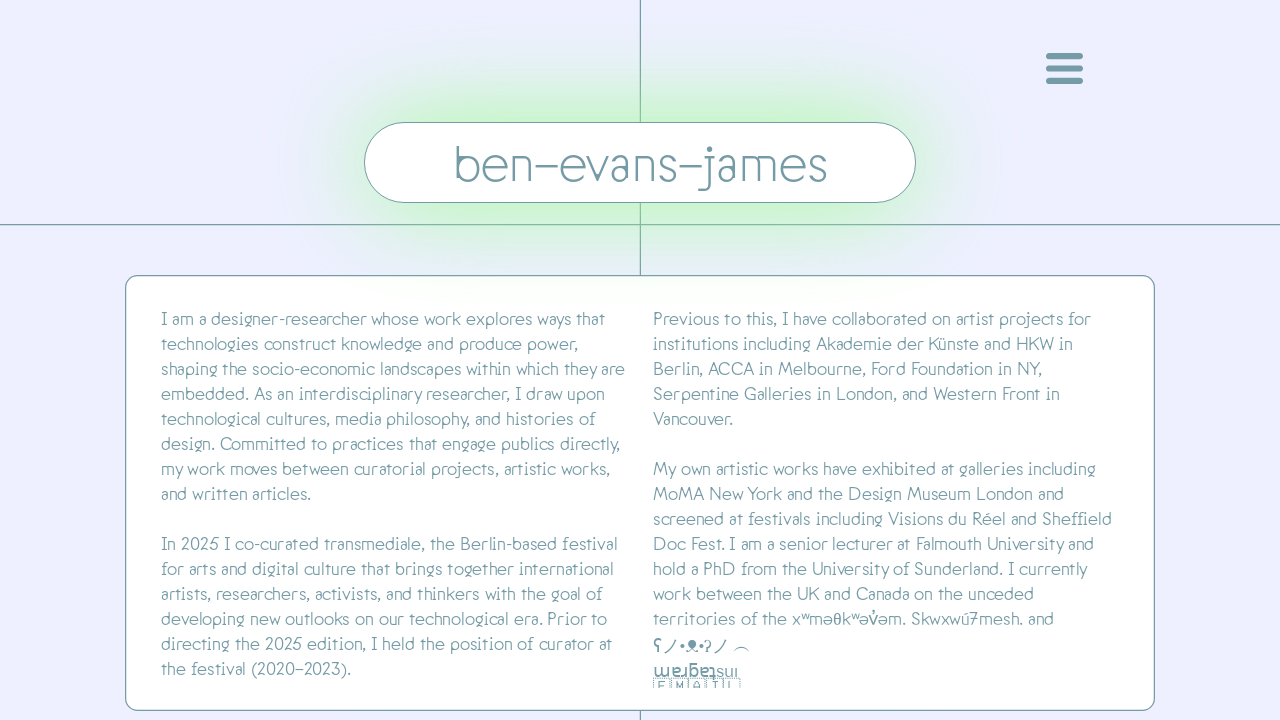

--- FILE ---
content_type: text/html; charset=utf-8
request_url: https://benevansjames.com/
body_size: 49005
content:
<!doctype html><!-- Designed with Readymag 🧩 --><html class=""><head><meta charSet="utf-8"/><meta http-equiv="Content-Type" content="text/html; charset=utf-8"/><meta name="generator" content="Readymag" data-project="5593219" data-user="u1506375442" data-is-exported="false"/><meta name="referrer" content="always"/><meta name="viewport" id="viewport" content="width=device-width,initial-scale=1.0,minimum-scale=1.0,maximum-scale=10.0,minimal-ui"/><meta name="mobile-web-app-capable" content="yes"/><meta name="apple-mobile-web-app-capable" content="yes"/><meta name="apple-mobile-web-app-title" content="BenEvansJames 25.06.14"/><link rel="preload" as="style" href="/api/fonts/webtype/css"/><link rel="preload" as="style" href="/api/fonts/typetoday/css"/><link rel="icon" href="https://c-p.rmcdn1.net/68158a4711b03114984d6625/Favicon-97198ae5-0d1b-4949-a29f-847e40983407_144.png" type="image/png"/><link rel="apple-touch-icon-precomposed" sizes="144x144" href="https://c-p.rmcdn1.net/68158a4711b03114984d6625/Favicon-97198ae5-0d1b-4949-a29f-847e40983407_144.png"/><link rel="apple-touch-icon-precomposed" sizes="114x114" href="https://c-p.rmcdn1.net/68158a4711b03114984d6625/Favicon-97198ae5-0d1b-4949-a29f-847e40983407_114.png"/><link rel="apple-touch-icon-precomposed" sizes="72x72" href="https://c-p.rmcdn1.net/68158a4711b03114984d6625/Favicon-97198ae5-0d1b-4949-a29f-847e40983407_72.png"/><link rel="apple-touch-icon-precomposed" href="https://c-p.rmcdn1.net/68158a4711b03114984d6625/Favicon-97198ae5-0d1b-4949-a29f-847e40983407_57.png"/><link rel="next" href="https://benevansjames.com/tm25"/><link rel="canonical" href="https://benevansjames.com/"/><meta content="955357184504374" property="fb:app_id"/><meta content="website" property="og:type"/><meta content="https://benevansjames.com/" property="og:url"/><meta name="twitter:card" content="summary_large_image"/><meta name="description" content="The website of Ben Evans James"/><meta content="BenEvansJames 25.06.14" property="og:site_name"/><meta content="https://c-p.rmcdn1.net/68158a4711b03114984d6625/5593219/Screenshot-384965f1-54fd-48f9-9607-3160c9f18fde_readyscr_1024.jpg" property="og:image"/><meta content="BenEvansJames 25.06.14" property="og:title"/><meta content="The website of Ben Evans James" property="og:description"/><script type="application/json" data-content="{&quot;publicPath&quot;:&quot;https://st-p.rmcdn1.net/a73f039a/dist&quot;,&quot;project&quot;:{&quot;isProjectEmailPrivate&quot;:{&quot;isEnabled&quot;:false,&quot;allowedEmails&quot;:[],&quot;allowedDomains&quot;:[]},&quot;opts&quot;:{&quot;arrows&quot;:false,&quot;menubutton&quot;:false,&quot;sharebutton&quot;:false,&quot;pagecounter&quot;:false,&quot;controlsontop&quot;:false,&quot;branding&quot;:false,&quot;endpage&quot;:false,&quot;endpagetype&quot;:&quot;join&quot;,&quot;viewertype&quot;:&quot;horizontal&quot;,&quot;slidein&quot;:false,&quot;scalewidth&quot;:3600,&quot;projectinfo&quot;:false,&quot;hidden&quot;:true,&quot;allowindex&quot;:true,&quot;scalableviewer&quot;:true,&quot;lqip&quot;:false,&quot;phoneVerticalAlign&quot;:&quot;top&quot;,&quot;useCustomCursor&quot;:false,&quot;favicon&quot;:&quot;https://c-p.rmcdn1.net/68158a4711b03114984d6625/Favicon-97198ae5-0d1b-4949-a29f-847e40983407.png&quot;,&quot;ga_id&quot;:&quot;G-DT88W2BFNV&quot;,&quot;gtm_id&quot;:&quot;G-DT88W2BFNV&quot;},&quot;textStyles&quot;:{&quot;global&quot;:[],&quot;project&quot;:[{&quot;name&quot;:&quot;style-74138eeb-d6bc-4157-a5dd-16a7c2978577&quot;,&quot;label&quot;:&quot;H1&quot;,&quot;tag&quot;:&quot;h1&quot;,&quot;cssProperties&quot;:{&quot;color&quot;:&quot;22222264&quot;,&quot;fontFamily&quot;:&quot;Roboto&quot;,&quot;fontStyle&quot;:&quot;normal&quot;,&quot;textAlign&quot;:&quot;left&quot;,&quot;fontSize&quot;:48,&quot;fontWeight&quot;:700,&quot;letterSpacing&quot;:0,&quot;lineHeight&quot;:60,&quot;paddingTop&quot;:0,&quot;paddingRight&quot;:0,&quot;paddingBottom&quot;:0,&quot;paddingLeft&quot;:0},&quot;_id&quot;:&quot;61add456267a910025b6b7fb&quot;},{&quot;name&quot;:&quot;style-9d17fa0d-e009-4411-b9ab-0f9aac4a5252&quot;,&quot;label&quot;:&quot;H2&quot;,&quot;tag&quot;:&quot;h2&quot;,&quot;cssProperties&quot;:{&quot;color&quot;:&quot;22222264&quot;,&quot;fontFamily&quot;:&quot;Georgia&quot;,&quot;fontStyle&quot;:&quot;normal&quot;,&quot;textAlign&quot;:&quot;left&quot;,&quot;fontSize&quot;:24,&quot;fontWeight&quot;:400,&quot;letterSpacing&quot;:0,&quot;lineHeight&quot;:30,&quot;paddingTop&quot;:0,&quot;paddingRight&quot;:0,&quot;paddingBottom&quot;:0,&quot;paddingLeft&quot;:0},&quot;_id&quot;:&quot;61add456267a910025b6b7fc&quot;},{&quot;name&quot;:&quot;style-b6c41e28-a337-49eb-956a-41dc6881f0bb&quot;,&quot;label&quot;:&quot;Text&quot;,&quot;tag&quot;:&quot;p&quot;,&quot;cssProperties&quot;:{&quot;color&quot;:&quot;22222264&quot;,&quot;fontFamily&quot;:&quot;Georgia&quot;,&quot;fontStyle&quot;:&quot;normal&quot;,&quot;textAlign&quot;:&quot;left&quot;,&quot;fontSize&quot;:18,&quot;fontWeight&quot;:400,&quot;letterSpacing&quot;:0,&quot;lineHeight&quot;:23,&quot;paddingTop&quot;:0,&quot;paddingRight&quot;:0,&quot;paddingBottom&quot;:0,&quot;paddingLeft&quot;:0},&quot;_id&quot;:&quot;61add456267a910025b6b7fd&quot;},{&quot;name&quot;:&quot;style-38d67f5c-aa17-4907-91eb-a94dbdebb2f7&quot;,&quot;label&quot;:&quot;Caption&quot;,&quot;tag&quot;:&quot;p&quot;,&quot;cssProperties&quot;:{&quot;color&quot;:&quot;22222232&quot;,&quot;fontFamily&quot;:&quot;Georgia&quot;,&quot;fontStyle&quot;:&quot;italic&quot;,&quot;textAlign&quot;:&quot;left&quot;,&quot;fontSize&quot;:14,&quot;lineHeight&quot;:18,&quot;letterSpacing&quot;:0,&quot;fontWeight&quot;:400,&quot;paddingTop&quot;:0,&quot;paddingRight&quot;:0,&quot;paddingBottom&quot;:0,&quot;paddingLeft&quot;:0},&quot;_id&quot;:&quot;61add456267a910025b6b7fe&quot;},{&quot;name&quot;:&quot;style-b8389eb7-c6a6-40ea-ae50-34a804bfac2d&quot;,&quot;label&quot;:&quot;p&quot;,&quot;tag&quot;:&quot;p&quot;,&quot;cssProperties&quot;:{&quot;fontFamily&quot;:&quot;Proto Grotesk&quot;,&quot;fontWeight&quot;:&quot;400&quot;,&quot;fontSize&quot;:18,&quot;lineHeight&quot;:20,&quot;fontStyle&quot;:&quot;normal&quot;,&quot;color&quot;:&quot;001aff64&quot;,&quot;paddingRight&quot;:0,&quot;textAlign&quot;:&quot;left&quot;},&quot;_id&quot;:&quot;61add9b400077d001794b45e&quot;},{&quot;name&quot;:&quot;style-1efcdcf5-c450-4403-a3f8-e0e1250c3e3b&quot;,&quot;label&quot;:&quot;p 2&quot;,&quot;tag&quot;:&quot;p&quot;,&quot;cssProperties&quot;:{&quot;fontFamily&quot;:&quot;Proto Grotesk&quot;,&quot;fontWeight&quot;:&quot;300&quot;,&quot;fontSize&quot;:14,&quot;lineHeight&quot;:20,&quot;fontStyle&quot;:&quot;normal&quot;,&quot;color&quot;:&quot;001aff64&quot;,&quot;textAlign&quot;:&quot;left&quot;},&quot;_id&quot;:&quot;61adecd31decd60022d73639&quot;}]},&quot;listStyles&quot;:{&quot;global&quot;:[],&quot;project&quot;:[{&quot;name&quot;:&quot;list-style-8075f0ce-bc8b-4fae-ae67-9447c6875002&quot;,&quot;label&quot;:&quot;number titles&quot;,&quot;cssProperties&quot;:{&quot;fontFamily&quot;:&quot;Proto Grotesk&quot;,&quot;fontWeight&quot;:300,&quot;fontStyle&quot;:&quot;normal&quot;,&quot;fontSize&quot;:8,&quot;lineHeight&quot;:20,&quot;color&quot;:&quot;001AFF64&quot;,&quot;width&quot;:26,&quot;paddingLeft&quot;:0,&quot;paddingRight&quot;:0},&quot;listPosition&quot;:&quot;outside&quot;,&quot;markerContent&quot;:&quot;•&quot;,&quot;baselineShift&quot;:-5,&quot;_id&quot;:&quot;681ceccae057bdf8b53c3fca&quot;},{&quot;name&quot;:&quot;list-style-46081d25-05c9-454e-99ee-d65f5ff35169&quot;,&quot;label&quot;:&quot;Photo list&quot;,&quot;cssProperties&quot;:{&quot;fontFamily&quot;:&quot;Proto Grotesk&quot;,&quot;fontWeight&quot;:&quot;300&quot;,&quot;fontStyle&quot;:&quot;normal&quot;,&quot;fontSize&quot;:8,&quot;lineHeight&quot;:20,&quot;color&quot;:&quot;001AFF64&quot;,&quot;width&quot;:26},&quot;listPosition&quot;:&quot;outside&quot;,&quot;markerContent&quot;:&quot;•&quot;,&quot;baselineShift&quot;:0,&quot;_id&quot;:&quot;681ced140e734408e72b7e83&quot;}]},&quot;linkStyles&quot;:{&quot;global&quot;:[],&quot;project&quot;:[{&quot;style&quot;:{&quot;link&quot;:{&quot;textColor&quot;:&quot;0080FF64&quot;,&quot;type&quot;:&quot;Solid&quot;,&quot;color&quot;:&quot;0080FF64&quot;,&quot;size&quot;:1,&quot;padding&quot;:0},&quot;hover&quot;:{&quot;textColor&quot;:&quot;0080FF64&quot;,&quot;type&quot;:&quot;None&quot;,&quot;color&quot;:&quot;0080FF64&quot;,&quot;size&quot;:1,&quot;padding&quot;:0},&quot;current&quot;:{&quot;textColor&quot;:&quot;0080FF64&quot;,&quot;type&quot;:&quot;None&quot;,&quot;color&quot;:&quot;0080FF64&quot;,&quot;size&quot;:1,&quot;padding&quot;:0}},&quot;name&quot;:&quot;link-1&quot;,&quot;label&quot;:&quot;Default Link Style&quot;,&quot;_id&quot;:&quot;61add4568517ed001422f3a1&quot;},{&quot;style&quot;:{&quot;link&quot;:{&quot;textColor&quot;:&quot;759BA664&quot;,&quot;type&quot;:&quot;None&quot;,&quot;color&quot;:&quot;A0FC9664&quot;,&quot;size&quot;:1,&quot;padding&quot;:-6},&quot;hover&quot;:{&quot;textColor&quot;:&quot;A0FC9664&quot;,&quot;type&quot;:&quot;None&quot;,&quot;color&quot;:&quot;00000064&quot;,&quot;size&quot;:1,&quot;padding&quot;:0},&quot;current&quot;:{&quot;textColor&quot;:&quot;00000064&quot;,&quot;type&quot;:&quot;Solid&quot;,&quot;color&quot;:&quot;00000064&quot;,&quot;size&quot;:1,&quot;padding&quot;:0}},&quot;name&quot;:&quot;link-style-2a6557aa-045b-4b89-9d8a-8f907078baf0&quot;,&quot;label&quot;:&quot;Link&quot;,&quot;_id&quot;:&quot;61adec8554aff40031951148&quot;},{&quot;style&quot;:{&quot;link&quot;:{&quot;textColor&quot;:&quot;001AFF64&quot;,&quot;type&quot;:&quot;None&quot;,&quot;color&quot;:&quot;00000064&quot;,&quot;size&quot;:1,&quot;padding&quot;:0},&quot;hover&quot;:{&quot;textColor&quot;:&quot;00000050&quot;,&quot;type&quot;:&quot;Solid&quot;,&quot;color&quot;:&quot;00000064&quot;,&quot;size&quot;:1,&quot;padding&quot;:0},&quot;current&quot;:{&quot;textColor&quot;:&quot;00000064&quot;,&quot;type&quot;:&quot;Solid&quot;,&quot;color&quot;:&quot;00000064&quot;,&quot;size&quot;:1,&quot;padding&quot;:0}},&quot;name&quot;:&quot;link-style-f520d37c-bce3-4953-a83a-2f1c0f54b3bc&quot;,&quot;label&quot;:&quot;New Style&quot;,&quot;_id&quot;:&quot;681d2cd8a7229a36602f4cc0&quot;},{&quot;style&quot;:{&quot;link&quot;:{&quot;textColor&quot;:&quot;EEF0FF64&quot;,&quot;type&quot;:&quot;None&quot;,&quot;color&quot;:&quot;00000064&quot;,&quot;size&quot;:1,&quot;padding&quot;:0},&quot;hover&quot;:{&quot;textColor&quot;:&quot;00000050&quot;,&quot;type&quot;:&quot;Solid&quot;,&quot;color&quot;:&quot;00000064&quot;,&quot;size&quot;:1,&quot;padding&quot;:0},&quot;current&quot;:{&quot;textColor&quot;:&quot;00000064&quot;,&quot;type&quot;:&quot;Solid&quot;,&quot;color&quot;:&quot;00000064&quot;,&quot;size&quot;:1,&quot;padding&quot;:0}},&quot;name&quot;:&quot;link-style-0b89a1f6-8267-4bf9-9a72-ac02c6fb318e&quot;,&quot;label&quot;:&quot;New Style&quot;,&quot;_id&quot;:&quot;681e7aa6171cc544e269eb25&quot;},{&quot;style&quot;:{&quot;link&quot;:{&quot;textColor&quot;:&quot;001AFF64&quot;,&quot;type&quot;:&quot;None&quot;,&quot;color&quot;:&quot;00000064&quot;,&quot;size&quot;:1,&quot;padding&quot;:0},&quot;hover&quot;:{&quot;textColor&quot;:&quot;001AFF41&quot;,&quot;type&quot;:&quot;Solid&quot;,&quot;color&quot;:&quot;00000064&quot;,&quot;size&quot;:1,&quot;padding&quot;:0},&quot;current&quot;:{&quot;textColor&quot;:&quot;00000064&quot;,&quot;type&quot;:&quot;Solid&quot;,&quot;color&quot;:&quot;00000064&quot;,&quot;size&quot;:1,&quot;padding&quot;:0}},&quot;name&quot;:&quot;link-style-ff2d9e14-7545-495e-a43d-1521ce25a352&quot;,&quot;label&quot;:&quot;New Style&quot;,&quot;_id&quot;:&quot;6820c9b4d3961937e0ee7002&quot;},{&quot;style&quot;:{&quot;link&quot;:{&quot;textColor&quot;:&quot;759BA664&quot;,&quot;type&quot;:&quot;None&quot;,&quot;color&quot;:&quot;00000064&quot;,&quot;size&quot;:1,&quot;padding&quot;:0},&quot;hover&quot;:{&quot;textColor&quot;:&quot;001AFF3c&quot;,&quot;type&quot;:&quot;None&quot;,&quot;color&quot;:&quot;00000064&quot;,&quot;size&quot;:1,&quot;padding&quot;:0},&quot;current&quot;:{&quot;textColor&quot;:&quot;00000064&quot;,&quot;type&quot;:&quot;Solid&quot;,&quot;color&quot;:&quot;00000064&quot;,&quot;size&quot;:1,&quot;padding&quot;:0}},&quot;name&quot;:&quot;link-style-49d34e5e-1c30-46b3-87fa-f9e7924d18d7&quot;,&quot;label&quot;:&quot;Hamburger&quot;,&quot;_id&quot;:&quot;6820c9b4d3961937e0ee7003&quot;},{&quot;style&quot;:{&quot;link&quot;:{&quot;textColor&quot;:&quot;759BA664&quot;,&quot;type&quot;:&quot;None&quot;,&quot;color&quot;:&quot;00000064&quot;,&quot;size&quot;:1,&quot;padding&quot;:0},&quot;hover&quot;:{&quot;textColor&quot;:&quot;A0FC9650&quot;,&quot;type&quot;:&quot;None&quot;,&quot;color&quot;:&quot;00000064&quot;,&quot;size&quot;:1,&quot;padding&quot;:0},&quot;current&quot;:{&quot;textColor&quot;:&quot;00000064&quot;,&quot;type&quot;:&quot;Solid&quot;,&quot;color&quot;:&quot;00000064&quot;,&quot;size&quot;:1,&quot;padding&quot;:0}},&quot;name&quot;:&quot;link-style-ba9a04e3-f97a-4ad0-b7fe-57d86c6f4dce&quot;,&quot;label&quot;:&quot;Links&quot;,&quot;_id&quot;:&quot;6838d8acea6fcd11c27f92aa&quot;},{&quot;style&quot;:{&quot;link&quot;:{&quot;textColor&quot;:&quot;759BA664&quot;,&quot;type&quot;:&quot;None&quot;,&quot;color&quot;:&quot;00000064&quot;,&quot;size&quot;:1,&quot;padding&quot;:0},&quot;hover&quot;:{&quot;textColor&quot;:&quot;A0FC9650&quot;,&quot;type&quot;:&quot;None&quot;,&quot;color&quot;:&quot;00000064&quot;,&quot;size&quot;:1,&quot;padding&quot;:0},&quot;current&quot;:{&quot;textColor&quot;:&quot;00000064&quot;,&quot;type&quot;:&quot;Solid&quot;,&quot;color&quot;:&quot;00000064&quot;,&quot;size&quot;:1,&quot;padding&quot;:0}},&quot;name&quot;:&quot;link-style-9ba8c053-b5c4-417f-8909-7dba8f3800b8&quot;,&quot;label&quot;:&quot;Hamburger Link&quot;,&quot;_id&quot;:&quot;6845e701b8da9cd526efd017&quot;}]},&quot;_id&quot;:&quot;68460d0d127591667a89aa80&quot;,&quot;num_id&quot;:5593219,&quot;__v&quot;:0,&quot;allow_iframe_embed&quot;:false,&quot;categories&quot;:[],&quot;changed&quot;:false,&quot;copyStatus&quot;:&quot;finished&quot;,&quot;coverPid&quot;:&quot;6840c187cd253ffeb5a33246&quot;,&quot;creation_date&quot;:&quot;2025-06-04T21:58:31.222Z&quot;,&quot;description&quot;:&quot;The website of Ben Evans James&quot;,&quot;desktopWidth&quot;:1024,&quot;edit_params&quot;:{&quot;fonts&quot;:[{&quot;provider&quot;:&quot;system&quot;,&quot;css_name&quot;:&quot;Arial&quot;,&quot;name&quot;:&quot;Arial&quot;,&quot;variations&quot;:[&quot;n4&quot;,&quot;i4&quot;,&quot;n7&quot;,&quot;i7&quot;]},{&quot;provider&quot;:&quot;system&quot;,&quot;css_name&quot;:&quot;Courier New&quot;,&quot;name&quot;:&quot;Courier New&quot;,&quot;variations&quot;:[&quot;n4&quot;,&quot;i4&quot;,&quot;n7&quot;,&quot;i7&quot;]},{&quot;provider&quot;:&quot;system&quot;,&quot;css_name&quot;:&quot;Georgia&quot;,&quot;name&quot;:&quot;Georgia&quot;,&quot;variations&quot;:[&quot;n4&quot;,&quot;i4&quot;,&quot;n7&quot;,&quot;i7&quot;]},{&quot;provider&quot;:&quot;system&quot;,&quot;css_name&quot;:&quot;Times New Roman&quot;,&quot;name&quot;:&quot;Times New Roman&quot;,&quot;variations&quot;:[&quot;n4&quot;,&quot;i4&quot;,&quot;n7&quot;,&quot;i7&quot;]},{&quot;provider&quot;:&quot;system&quot;,&quot;css_name&quot;:&quot;Trebuchet MS&quot;,&quot;name&quot;:&quot;Trebuchet MS&quot;,&quot;variations&quot;:[&quot;n4&quot;,&quot;i4&quot;,&quot;n7&quot;,&quot;i7&quot;]},{&quot;provider&quot;:&quot;system&quot;,&quot;css_name&quot;:&quot;Verdana&quot;,&quot;name&quot;:&quot;Verdana&quot;,&quot;variations&quot;:[&quot;n4&quot;,&quot;i4&quot;,&quot;n7&quot;,&quot;i7&quot;]},{&quot;provider&quot;:&quot;system&quot;,&quot;css_name&quot;:&quot;Tahoma&quot;,&quot;name&quot;:&quot;Tahoma&quot;,&quot;variations&quot;:[&quot;n4&quot;,&quot;n7&quot;]},{&quot;provider&quot;:&quot;typetoday&quot;,&quot;css_name&quot;:&quot;Proto Grotesk&quot;,&quot;name&quot;:&quot;Proto Grotesk&quot;,&quot;variations&quot;:[&quot;n3&quot;,&quot;n4&quot;]},{&quot;name&quot;:&quot;OnlySans&quot;,&quot;css_name&quot;:&quot;custom_149665&quot;,&quot;css_url&quot;:&quot;/api/fonts/6838a4263c7640ad4f131948/css&quot;,&quot;variations&quot;:[&quot;n4&quot;,&quot;n5&quot;,&quot;n7&quot;,&quot;i4&quot;,&quot;n3&quot;,&quot;n2&quot;,&quot;i1&quot;,&quot;i3&quot;,&quot;i9&quot;,&quot;n9&quot;],&quot;provider&quot;:&quot;custom&quot;,&quot;is_personal&quot;:true,&quot;_id&quot;:&quot;6838a4263c7640ad4f131948&quot;,&quot;external_css&quot;:false,&quot;hidden&quot;:null,&quot;users&quot;:[&quot;68158a4711b03114984d6625&quot;]}],&quot;paragraph_styles&quot;:[],&quot;link_styles&quot;:[]},&quot;first_published&quot;:&quot;2025-06-08T22:22:02.236Z&quot;,&quot;hasSummary&quot;:true,&quot;hasTextWidgetsV3&quot;:true,&quot;hasWidgetsWithVerticalOnscrollAnimation&quot;:false,&quot;hasYoutube&quot;:false,&quot;isArchived&quot;:false,&quot;isPrivatePages&quot;:false,&quot;isPublishedAsTemplate&quot;:false,&quot;is_mag_use_minimal_viewport&quot;:true,&quot;is_mag_use_page_order&quot;:true,&quot;is_private&quot;:false,&quot;is_published&quot;:true,&quot;last_changed&quot;:&quot;2025-11-08T16:10:43.913Z&quot;,&quot;last_published&quot;:&quot;2025-06-08T22:22:02.236Z&quot;,&quot;likers&quot;:[],&quot;master_share_pid&quot;:null,&quot;pages&quot;:[{&quot;_id&quot;:&quot;6840c187cd253ffeb5a33246&quot;,&quot;mid&quot;:&quot;6840c187cd253ffeb5a3322a&quot;,&quot;num&quot;:1,&quot;title&quot;:&quot;Home Master&quot;,&quot;type&quot;:&quot;scroll&quot;,&quot;height&quot;:3920,&quot;hidden&quot;:false,&quot;isPrivate&quot;:false,&quot;sectionscroll&quot;:false,&quot;used_autolayout&quot;:true,&quot;viewport_default&quot;:{&quot;enabled&quot;:true},&quot;viewport_phone_portrait&quot;:{&quot;height&quot;:6381,&quot;enabled&quot;:true,&quot;type&quot;:&quot;scroll&quot;,&quot;screenshot&quot;:&quot;https://c-p.rmcdn1.net/68158a4711b03114984d6625/5593219/Screenshot-48fa7523-49b6-4333-8acf-4e282e63fcb8.jpg&quot;},&quot;arrows_color&quot;:&quot;black&quot;,&quot;num_id&quot;:26323820,&quot;parentPage&quot;:null,&quot;screenshot&quot;:&quot;https://c-p.rmcdn1.net/68158a4711b03114984d6625/5593219/Screenshot-384965f1-54fd-48f9-9607-3160c9f18fde_readyscr.jpg&quot;,&quot;uri&quot;:&quot;home&quot;,&quot;children&quot;:[],&quot;pagePath&quot;:&quot;home&quot;,&quot;pageNestedNum&quot;:&quot;1&quot;,&quot;htmlUrl&quot;:&quot;https://c-p.rmcdn1.net/68158a4711b03114984d6625/5593219/HtmlSnippet-796e617f-5fb6-4d6e-bda1-f4282edbf03b.html&quot;},{&quot;_id&quot;:&quot;6840e0e636ac715f23ed22fc&quot;,&quot;mid&quot;:&quot;6840c187cd253ffeb5a3322a&quot;,&quot;num&quot;:2,&quot;title&quot;:&quot;Project transmediale&quot;,&quot;type&quot;:&quot;scroll&quot;,&quot;height&quot;:2260,&quot;hidden&quot;:false,&quot;isPrivate&quot;:false,&quot;sectionscroll&quot;:false,&quot;screenshot&quot;:&quot;https://c-p.rmcdn1.net/68158a4711b03114984d6625/5593219/Screenshot-08584af6-0547-4bc3-94e2-cb871fe47dc7_readyscr.jpg&quot;,&quot;used_autolayout&quot;:true,&quot;viewport_phone_portrait&quot;:{&quot;height&quot;:3041,&quot;enabled&quot;:true,&quot;type&quot;:&quot;scroll&quot;,&quot;screenshot&quot;:&quot;https://c-p.rmcdn1.net/68158a4711b03114984d6625/5593219/Screenshot-18a0bb66-f7ac-42cc-8295-4615a2b0e203.jpg&quot;},&quot;arrows_color&quot;:&quot;white&quot;,&quot;parentPage&quot;:null,&quot;num_id&quot;:26325162,&quot;uri&quot;:&quot;tm25&quot;,&quot;children&quot;:[],&quot;pagePath&quot;:&quot;tm25&quot;,&quot;pageNestedNum&quot;:&quot;2&quot;,&quot;htmlUrl&quot;:&quot;https://c-p.rmcdn1.net/68158a4711b03114984d6625/5593219/HtmlSnippet-3067a0f3-210e-4dd9-9cb6-445692bd1c0b.html&quot;},{&quot;_id&quot;:&quot;68488c0abf7ad78b91578beb&quot;,&quot;mid&quot;:&quot;6840c187cd253ffeb5a3322a&quot;,&quot;num&quot;:3,&quot;title&quot;:&quot;Project Anyone Home&quot;,&quot;type&quot;:&quot;scroll&quot;,&quot;height&quot;:1760,&quot;hidden&quot;:false,&quot;isPrivate&quot;:false,&quot;sectionscroll&quot;:false,&quot;screenshot&quot;:&quot;https://c-p.rmcdn1.net/68158a4711b03114984d6625/5593219/Screenshot-bbe11e4e-36a0-4fb8-b477-735e4e9ce5b4_readyscr.jpg&quot;,&quot;used_autolayout&quot;:true,&quot;viewport_phone_portrait&quot;:{&quot;height&quot;:2521,&quot;enabled&quot;:true,&quot;type&quot;:&quot;scroll&quot;,&quot;screenshot&quot;:&quot;https://c-p.rmcdn1.net/68158a4711b03114984d6625/5593219/Screenshot-078fc8f4-f2ab-4fa5-a988-871fd93d7a08.jpg&quot;},&quot;arrows_color&quot;:&quot;white&quot;,&quot;parentPage&quot;:null,&quot;num_id&quot;:26397288,&quot;uri&quot;:&quot;lauren25&quot;,&quot;children&quot;:[],&quot;pagePath&quot;:&quot;lauren25&quot;,&quot;pageNestedNum&quot;:&quot;3&quot;,&quot;htmlUrl&quot;:&quot;https://c-p.rmcdn1.net/68158a4711b03114984d6625/5593219/HtmlSnippet-1ed939b0-1584-4177-891d-5048b75c5f13.html&quot;},{&quot;_id&quot;:&quot;684898fe73e187b7c5bae610&quot;,&quot;mid&quot;:&quot;6840c187cd253ffeb5a3322a&quot;,&quot;num&quot;:4,&quot;title&quot;:&quot;Project as above so below&quot;,&quot;type&quot;:&quot;scroll&quot;,&quot;height&quot;:2101,&quot;hidden&quot;:false,&quot;isPrivate&quot;:false,&quot;sectionscroll&quot;:false,&quot;screenshot&quot;:&quot;https://c-p.rmcdn1.net/68158a4711b03114984d6625/5593219/Screenshot-9b9994fa-a3b1-472b-9a5c-7b7cd15db745_readyscr.jpg&quot;,&quot;used_autolayout&quot;:true,&quot;viewport_phone_portrait&quot;:{&quot;height&quot;:2900,&quot;enabled&quot;:true,&quot;type&quot;:&quot;scroll&quot;,&quot;screenshot&quot;:&quot;https://c-p.rmcdn1.net/68158a4711b03114984d6625/5593219/Screenshot-f5aa0639-c361-4ffa-9e1f-c28c991cb602.jpg&quot;},&quot;arrows_color&quot;:&quot;white&quot;,&quot;parentPage&quot;:null,&quot;num_id&quot;:26397982,&quot;uri&quot;:&quot;mediasonyo&quot;,&quot;children&quot;:[],&quot;pagePath&quot;:&quot;mediasonyo&quot;,&quot;pageNestedNum&quot;:&quot;4&quot;,&quot;htmlUrl&quot;:&quot;https://c-p.rmcdn1.net/68158a4711b03114984d6625/5593219/HtmlSnippet-fd4dccaf-fced-4bfc-8b3b-a32363742ac6.html&quot;},{&quot;_id&quot;:&quot;6848a4789f9cfd753992207e&quot;,&quot;mid&quot;:&quot;6840c187cd253ffeb5a3322a&quot;,&quot;num&quot;:5,&quot;title&quot;:&quot;Project Archipelago&quot;,&quot;type&quot;:&quot;scroll&quot;,&quot;height&quot;:1841,&quot;hidden&quot;:false,&quot;isPrivate&quot;:false,&quot;sectionscroll&quot;:false,&quot;screenshot&quot;:&quot;https://c-p.rmcdn1.net/68158a4711b03114984d6625/5593219/Screenshot-22bc3277-0eb9-4e91-a06a-2a299329b530_readyscr.jpg&quot;,&quot;used_autolayout&quot;:true,&quot;viewport_phone_portrait&quot;:{&quot;height&quot;:2519,&quot;enabled&quot;:true,&quot;type&quot;:&quot;scroll&quot;,&quot;screenshot&quot;:&quot;https://c-p.rmcdn1.net/68158a4711b03114984d6625/5593219/Screenshot-9e5ea37e-0c98-49db-978f-01ee5defdc38.jpg&quot;},&quot;arrows_color&quot;:&quot;white&quot;,&quot;parentPage&quot;:null,&quot;num_id&quot;:26398586,&quot;uri&quot;:&quot;josemaceda&quot;,&quot;children&quot;:[],&quot;pagePath&quot;:&quot;josemaceda&quot;,&quot;pageNestedNum&quot;:&quot;5&quot;,&quot;htmlUrl&quot;:&quot;https://c-p.rmcdn1.net/68158a4711b03114984d6625/5593219/HtmlSnippet-2111efc8-57d7-428b-b028-32aae115c2a8.html&quot;},{&quot;_id&quot;:&quot;6848b2396e3f2132247b9f43&quot;,&quot;mid&quot;:&quot;6840c187cd253ffeb5a3322a&quot;,&quot;num&quot;:6,&quot;title&quot;:&quot;Project Marble&quot;,&quot;type&quot;:&quot;scroll&quot;,&quot;height&quot;:1501,&quot;hidden&quot;:false,&quot;isPrivate&quot;:false,&quot;sectionscroll&quot;:false,&quot;screenshot&quot;:&quot;https://c-p.rmcdn1.net/68158a4711b03114984d6625/5593219/Screenshot-6d443a78-01f2-4f8a-ba89-ea6f6a05ea7d_readyscr.jpg&quot;,&quot;used_autolayout&quot;:true,&quot;viewport_phone_portrait&quot;:{&quot;height&quot;:2020,&quot;enabled&quot;:true,&quot;type&quot;:&quot;scroll&quot;,&quot;screenshot&quot;:&quot;https://c-p.rmcdn1.net/68158a4711b03114984d6625/5593219/Screenshot-5ec54e33-d10c-46c5-8e30-9f5b2682a9d8.jpg&quot;},&quot;arrows_color&quot;:&quot;white&quot;,&quot;parentPage&quot;:null,&quot;num_id&quot;:26399025,&quot;uri&quot;:&quot;hazelmeyer&quot;,&quot;children&quot;:[],&quot;pagePath&quot;:&quot;hazelmeyer&quot;,&quot;pageNestedNum&quot;:&quot;6&quot;,&quot;htmlUrl&quot;:&quot;https://c-p.rmcdn1.net/68158a4711b03114984d6625/5593219/HtmlSnippet-aec66d94-a64f-4368-9ba0-09cc99293bf8.html&quot;},{&quot;_id&quot;:&quot;6848ba734d22508f4ea59038&quot;,&quot;mid&quot;:&quot;6840c187cd253ffeb5a3322a&quot;,&quot;num&quot;:7,&quot;title&quot;:&quot;Project Leaks&quot;,&quot;type&quot;:&quot;scroll&quot;,&quot;height&quot;:2101,&quot;hidden&quot;:false,&quot;isPrivate&quot;:false,&quot;sectionscroll&quot;:false,&quot;screenshot&quot;:&quot;https://c-p.rmcdn1.net/68158a4711b03114984d6625/5593219/Screenshot-72afb40d-9553-46b8-a228-c12e97824a44_readyscr.jpg&quot;,&quot;used_autolayout&quot;:true,&quot;viewport_phone_portrait&quot;:{&quot;height&quot;:2900,&quot;enabled&quot;:true,&quot;type&quot;:&quot;scroll&quot;,&quot;screenshot&quot;:&quot;https://c-p.rmcdn1.net/68158a4711b03114984d6625/5593219/Screenshot-40eca1c1-6af9-48a8-bbf4-bae84740db3c.jpg&quot;},&quot;arrows_color&quot;:&quot;white&quot;,&quot;parentPage&quot;:null,&quot;num_id&quot;:26399410,&quot;uri&quot;:&quot;leaks&quot;,&quot;children&quot;:[],&quot;pagePath&quot;:&quot;leaks&quot;,&quot;pageNestedNum&quot;:&quot;7&quot;,&quot;htmlUrl&quot;:&quot;https://c-p.rmcdn1.net/68158a4711b03114984d6625/5593219/HtmlSnippet-204d50e7-341d-45ef-a35f-659e7ed73c4f.html&quot;},{&quot;_id&quot;:&quot;6848bfed978f49228fb71456&quot;,&quot;mid&quot;:&quot;6840c187cd253ffeb5a3322a&quot;,&quot;num&quot;:8,&quot;title&quot;:&quot;Project Broken Machines&quot;,&quot;type&quot;:&quot;scroll&quot;,&quot;height&quot;:2101,&quot;hidden&quot;:false,&quot;isPrivate&quot;:false,&quot;sectionscroll&quot;:false,&quot;screenshot&quot;:&quot;https://c-p.rmcdn1.net/68158a4711b03114984d6625/5593219/Screenshot-b52ffdb0-9197-47ed-bde8-7515f46086df_readyscr.jpg&quot;,&quot;used_autolayout&quot;:true,&quot;viewport_phone_portrait&quot;:{&quot;height&quot;:2900,&quot;enabled&quot;:true,&quot;type&quot;:&quot;scroll&quot;,&quot;screenshot&quot;:&quot;https://c-p.rmcdn1.net/68158a4711b03114984d6625/5593219/Screenshot-945f664c-1580-4528-8b7f-975e75b57a18.jpg&quot;},&quot;arrows_color&quot;:&quot;white&quot;,&quot;parentPage&quot;:null,&quot;num_id&quot;:26399657,&quot;uri&quot;:&quot;brokenmachines&quot;,&quot;children&quot;:[],&quot;pagePath&quot;:&quot;brokenmachines&quot;,&quot;pageNestedNum&quot;:&quot;8&quot;,&quot;htmlUrl&quot;:&quot;https://c-p.rmcdn1.net/68158a4711b03114984d6625/5593219/HtmlSnippet-4c066df1-dd1a-46f1-b25f-23a97cbf39fc.html&quot;},{&quot;_id&quot;:&quot;6848c79f6e8c61b9710cbecd&quot;,&quot;mid&quot;:&quot;6840c187cd253ffeb5a3322a&quot;,&quot;num&quot;:9,&quot;title&quot;:&quot;Project map model fiction&quot;,&quot;type&quot;:&quot;scroll&quot;,&quot;height&quot;:2101,&quot;hidden&quot;:false,&quot;isPrivate&quot;:false,&quot;sectionscroll&quot;:false,&quot;screenshot&quot;:&quot;https://c-p.rmcdn1.net/68158a4711b03114984d6625/5593219/Screenshot-5e7e85aa-3d42-4939-8107-284fb3fc0427_readyscr.jpg&quot;,&quot;used_autolayout&quot;:true,&quot;viewport_phone_portrait&quot;:{&quot;height&quot;:2879,&quot;enabled&quot;:true,&quot;type&quot;:&quot;scroll&quot;,&quot;screenshot&quot;:&quot;https://c-p.rmcdn1.net/68158a4711b03114984d6625/5593219/Screenshot-e8973143-7b99-4d87-a325-a08f49c5ce8d.jpg&quot;},&quot;arrows_color&quot;:&quot;white&quot;,&quot;parentPage&quot;:null,&quot;num_id&quot;:26399984,&quot;uri&quot;:&quot;tm23&quot;,&quot;children&quot;:[],&quot;pagePath&quot;:&quot;tm23&quot;,&quot;pageNestedNum&quot;:&quot;9&quot;,&quot;htmlUrl&quot;:&quot;https://c-p.rmcdn1.net/68158a4711b03114984d6625/5593219/HtmlSnippet-9c940257-06c8-4ed7-a800-ae4fc13850dc.html&quot;},{&quot;_id&quot;:&quot;6849fb37f8886d157d7329d0&quot;,&quot;mid&quot;:&quot;6840c187cd253ffeb5a3322a&quot;,&quot;num&quot;:10,&quot;title&quot;:&quot;Project Surrogate&quot;,&quot;type&quot;:&quot;scroll&quot;,&quot;height&quot;:2101,&quot;hidden&quot;:false,&quot;isPrivate&quot;:false,&quot;sectionscroll&quot;:false,&quot;screenshot&quot;:&quot;https://c-p.rmcdn1.net/68158a4711b03114984d6625/5593219/Screenshot-bcda5791-25d6-4e22-b823-a3440717f688_readyscr.jpg&quot;,&quot;used_autolayout&quot;:true,&quot;viewport_phone_portrait&quot;:{&quot;height&quot;:2879,&quot;enabled&quot;:true,&quot;type&quot;:&quot;scroll&quot;,&quot;screenshot&quot;:&quot;https://c-p.rmcdn1.net/68158a4711b03114984d6625/5593219/Screenshot-342bbf85-10ae-457a-9284-1e08a8277b32.jpg&quot;},&quot;arrows_color&quot;:&quot;white&quot;,&quot;parentPage&quot;:null,&quot;num_id&quot;:26414008,&quot;uri&quot;:&quot;lauren23&quot;,&quot;children&quot;:[],&quot;pagePath&quot;:&quot;lauren23&quot;,&quot;pageNestedNum&quot;:&quot;10&quot;,&quot;htmlUrl&quot;:&quot;https://c-p.rmcdn1.net/68158a4711b03114984d6625/5593219/HtmlSnippet-f37ddc3b-3dd0-4ab8-b834-f7cc493dd03e.html&quot;},{&quot;_id&quot;:&quot;6849fe72cc600333948e0cec&quot;,&quot;mid&quot;:&quot;6840c187cd253ffeb5a3322a&quot;,&quot;num&quot;:11,&quot;title&quot;:&quot;Project Book For&quot;,&quot;type&quot;:&quot;scroll&quot;,&quot;height&quot;:1480,&quot;hidden&quot;:false,&quot;isPrivate&quot;:false,&quot;sectionscroll&quot;:false,&quot;screenshot&quot;:&quot;https://c-p.rmcdn1.net/68158a4711b03114984d6625/5593219/Screenshot-7308e2f9-a600-46fc-bf37-11011a4420d1_readyscr.jpg&quot;,&quot;used_autolayout&quot;:true,&quot;viewport_phone_portrait&quot;:{&quot;height&quot;:1859,&quot;enabled&quot;:true,&quot;type&quot;:&quot;scroll&quot;,&quot;screenshot&quot;:&quot;https://c-p.rmcdn1.net/68158a4711b03114984d6625/5593219/Screenshot-acc833b8-626a-482a-9d10-8ba56aa8c272.jpg&quot;},&quot;arrows_color&quot;:&quot;white&quot;,&quot;parentPage&quot;:null,&quot;num_id&quot;:26414207,&quot;uri&quot;:&quot;indeterminatedistances&quot;,&quot;children&quot;:[],&quot;pagePath&quot;:&quot;indeterminatedistances&quot;,&quot;pageNestedNum&quot;:&quot;11&quot;,&quot;htmlUrl&quot;:&quot;https://c-p.rmcdn1.net/68158a4711b03114984d6625/5593219/HtmlSnippet-672483eb-1f56-42be-bc1a-35a78c1965f2.html&quot;},{&quot;_id&quot;:&quot;684a07a520bf4e4aa02c946d&quot;,&quot;mid&quot;:&quot;6840c187cd253ffeb5a3322a&quot;,&quot;num&quot;:12,&quot;title&quot;:&quot;Project Free Falls&quot;,&quot;type&quot;:&quot;scroll&quot;,&quot;height&quot;:1480,&quot;hidden&quot;:false,&quot;isPrivate&quot;:false,&quot;sectionscroll&quot;:false,&quot;screenshot&quot;:&quot;https://c-p.rmcdn1.net/68158a4711b03114984d6625/5593219/Screenshot-0e86fc6b-8b04-4ed3-879c-7bf2fa86cc2e_readyscr.jpg&quot;,&quot;used_autolayout&quot;:true,&quot;viewport_phone_portrait&quot;:{&quot;height&quot;:2019,&quot;enabled&quot;:true,&quot;type&quot;:&quot;scroll&quot;,&quot;screenshot&quot;:&quot;https://c-p.rmcdn1.net/68158a4711b03114984d6625/5593219/Screenshot-b2fdba35-3613-4bfe-b79a-18aaf23631d8.jpg&quot;},&quot;arrows_color&quot;:&quot;white&quot;,&quot;parentPage&quot;:null,&quot;num_id&quot;:26414582,&quot;uri&quot;:&quot;freefalls&quot;,&quot;children&quot;:[],&quot;pagePath&quot;:&quot;freefalls&quot;,&quot;pageNestedNum&quot;:&quot;12&quot;,&quot;htmlUrl&quot;:&quot;https://c-p.rmcdn1.net/68158a4711b03114984d6625/5593219/HtmlSnippet-f2d919d1-11dd-4340-af42-dbc49c068334.html&quot;},{&quot;_id&quot;:&quot;684a0c817e5bc1d0517b4a14&quot;,&quot;mid&quot;:&quot;6840c187cd253ffeb5a3322a&quot;,&quot;num&quot;:13,&quot;title&quot;:&quot;Project Out of Doors&quot;,&quot;type&quot;:&quot;scroll&quot;,&quot;height&quot;:1480,&quot;hidden&quot;:false,&quot;isPrivate&quot;:false,&quot;sectionscroll&quot;:false,&quot;screenshot&quot;:&quot;https://c-p.rmcdn1.net/68158a4711b03114984d6625/5593219/Screenshot-56bd5e0d-f518-4f38-8a5b-ec7c9f9d3087_readyscr.jpg&quot;,&quot;used_autolayout&quot;:true,&quot;viewport_phone_portrait&quot;:{&quot;height&quot;:1999,&quot;enabled&quot;:true,&quot;type&quot;:&quot;scroll&quot;,&quot;screenshot&quot;:&quot;https://c-p.rmcdn1.net/68158a4711b03114984d6625/5593219/Screenshot-3e632481-cc0d-4592-b0be-7588a9e960c6.jpg&quot;},&quot;arrows_color&quot;:&quot;white&quot;,&quot;parentPage&quot;:null,&quot;num_id&quot;:26414825,&quot;uri&quot;:&quot;outofdoors&quot;,&quot;children&quot;:[],&quot;pagePath&quot;:&quot;outofdoors&quot;,&quot;pageNestedNum&quot;:&quot;13&quot;,&quot;htmlUrl&quot;:&quot;https://c-p.rmcdn1.net/68158a4711b03114984d6625/5593219/HtmlSnippet-509f887c-3219-4ce2-ac6f-1fe4fa6a367a.html&quot;},{&quot;_id&quot;:&quot;684a11cf0adbf93936f8b41e&quot;,&quot;mid&quot;:&quot;6840c187cd253ffeb5a3322a&quot;,&quot;num&quot;:14,&quot;title&quot;:&quot;Project AI Anarchies&quot;,&quot;type&quot;:&quot;scroll&quot;,&quot;height&quot;:1159,&quot;hidden&quot;:false,&quot;isPrivate&quot;:false,&quot;sectionscroll&quot;:false,&quot;screenshot&quot;:&quot;https://c-p.rmcdn1.net/68158a4711b03114984d6625/5593219/Screenshot-2ebb2486-6ccb-4b6c-8faf-ddf4b17c9f99_readyscr.jpg&quot;,&quot;used_autolayout&quot;:true,&quot;viewport_phone_portrait&quot;:{&quot;height&quot;:1517,&quot;enabled&quot;:true,&quot;type&quot;:&quot;scroll&quot;,&quot;screenshot&quot;:&quot;https://c-p.rmcdn1.net/68158a4711b03114984d6625/5593219/Screenshot-bc351c5e-70ef-401f-a22e-c1ba12cb22d5.jpg&quot;},&quot;arrows_color&quot;:&quot;white&quot;,&quot;parentPage&quot;:null,&quot;num_id&quot;:26414977,&quot;uri&quot;:&quot;aianarchies&quot;,&quot;children&quot;:[],&quot;pagePath&quot;:&quot;aianarchies&quot;,&quot;pageNestedNum&quot;:&quot;14&quot;,&quot;htmlUrl&quot;:&quot;https://c-p.rmcdn1.net/68158a4711b03114984d6625/5593219/HtmlSnippet-4d5d4283-0d03-4c2c-9bf4-db09ac48bb89.html&quot;},{&quot;_id&quot;:&quot;684a14e2144bc7144dab9473&quot;,&quot;mid&quot;:&quot;6840c187cd253ffeb5a3322a&quot;,&quot;num&quot;:15,&quot;title&quot;:&quot;Project For the Record&quot;,&quot;type&quot;:&quot;scroll&quot;,&quot;height&quot;:1780,&quot;hidden&quot;:false,&quot;isPrivate&quot;:false,&quot;sectionscroll&quot;:false,&quot;screenshot&quot;:&quot;https://c-p.rmcdn1.net/68158a4711b03114984d6625/5593219/Screenshot-65990661-b94f-45a6-b702-1416f56ea39e_readyscr.jpg&quot;,&quot;used_autolayout&quot;:true,&quot;viewport_phone_portrait&quot;:{&quot;height&quot;:2440,&quot;enabled&quot;:true,&quot;type&quot;:&quot;scroll&quot;,&quot;screenshot&quot;:&quot;https://c-p.rmcdn1.net/68158a4711b03114984d6625/5593219/Screenshot-1e610ae8-71f0-4cb9-abde-2c7d98614757.jpg&quot;},&quot;arrows_color&quot;:&quot;white&quot;,&quot;parentPage&quot;:null,&quot;num_id&quot;:26415049,&quot;uri&quot;:&quot;fortherecord&quot;,&quot;children&quot;:[],&quot;pagePath&quot;:&quot;fortherecord&quot;,&quot;pageNestedNum&quot;:&quot;15&quot;,&quot;htmlUrl&quot;:&quot;https://c-p.rmcdn1.net/68158a4711b03114984d6625/5593219/HtmlSnippet-5c392c5e-5972-4537-b376-09259f5bfd39.html&quot;},{&quot;_id&quot;:&quot;684b1306f939d199f030c1ed&quot;,&quot;mid&quot;:&quot;6840c187cd253ffeb5a3322a&quot;,&quot;num&quot;:16,&quot;title&quot;:&quot;Project remote response&quot;,&quot;type&quot;:&quot;scroll&quot;,&quot;height&quot;:1502,&quot;hidden&quot;:false,&quot;isPrivate&quot;:false,&quot;sectionscroll&quot;:false,&quot;screenshot&quot;:&quot;https://c-p.rmcdn1.net/68158a4711b03114984d6625/5593219/Screenshot-5b990127-ba22-4d16-9846-39a3072a7bbc_readyscr.jpg&quot;,&quot;used_autolayout&quot;:true,&quot;viewport_phone_portrait&quot;:{&quot;height&quot;:1981,&quot;enabled&quot;:true,&quot;type&quot;:&quot;scroll&quot;,&quot;screenshot&quot;:&quot;https://c-p.rmcdn1.net/68158a4711b03114984d6625/5593219/Screenshot-2e849574-6d57-4212-aa2d-703ca48e0b76.jpg&quot;},&quot;arrows_color&quot;:&quot;white&quot;,&quot;parentPage&quot;:null,&quot;num_id&quot;:26426447,&quot;uri&quot;:&quot;remoteresponserequest&quot;,&quot;children&quot;:[],&quot;pagePath&quot;:&quot;remoteresponserequest&quot;,&quot;pageNestedNum&quot;:&quot;16&quot;,&quot;htmlUrl&quot;:&quot;https://c-p.rmcdn1.net/68158a4711b03114984d6625/5593219/HtmlSnippet-bb789d1e-6a62-405c-8d7a-dfaa948c16e3.html&quot;},{&quot;_id&quot;:&quot;684b1bb36a88bf30751c6dc8&quot;,&quot;mid&quot;:&quot;6840c187cd253ffeb5a3322a&quot;,&quot;num&quot;:17,&quot;title&quot;:&quot;Project OACD&quot;,&quot;type&quot;:&quot;scroll&quot;,&quot;height&quot;:2098,&quot;hidden&quot;:false,&quot;isPrivate&quot;:false,&quot;sectionscroll&quot;:false,&quot;screenshot&quot;:&quot;https://c-p.rmcdn1.net/68158a4711b03114984d6625/5593219/Screenshot-d656fe5a-160a-41bc-be67-37ce37057003_readyscr.jpg&quot;,&quot;used_autolayout&quot;:true,&quot;viewport_phone_portrait&quot;:{&quot;height&quot;:2879,&quot;enabled&quot;:true,&quot;type&quot;:&quot;scroll&quot;,&quot;screenshot&quot;:&quot;https://c-p.rmcdn1.net/68158a4711b03114984d6625/5593219/Screenshot-859610bf-2720-4dbe-8350-8aafe3a58803.jpg&quot;},&quot;arrows_color&quot;:&quot;white&quot;,&quot;parentPage&quot;:null,&quot;num_id&quot;:26427017,&quot;uri&quot;:&quot;onaclearday&quot;,&quot;children&quot;:[],&quot;pagePath&quot;:&quot;onaclearday&quot;,&quot;pageNestedNum&quot;:&quot;17&quot;,&quot;htmlUrl&quot;:&quot;https://c-p.rmcdn1.net/68158a4711b03114984d6625/5593219/HtmlSnippet-baad58e0-1654-48cf-b74f-485d0877bc0a.html&quot;},{&quot;_id&quot;:&quot;684b735b7bad49c812fe728b&quot;,&quot;mid&quot;:&quot;6840c187cd253ffeb5a3322a&quot;,&quot;num&quot;:18,&quot;title&quot;:&quot;Streets&quot;,&quot;type&quot;:&quot;scroll&quot;,&quot;height&quot;:2025,&quot;hidden&quot;:false,&quot;isPrivate&quot;:false,&quot;sectionscroll&quot;:false,&quot;screenshot&quot;:&quot;https://c-p.rmcdn1.net/68158a4711b03114984d6625/5593219/Screenshot-382adf0e-9216-4d84-8502-a68c36a2f6ee_readyscr.jpg&quot;,&quot;used_autolayout&quot;:true,&quot;viewport_phone_portrait&quot;:{&quot;height&quot;:2762,&quot;enabled&quot;:true,&quot;type&quot;:&quot;scroll&quot;,&quot;screenshot&quot;:&quot;https://c-p.rmcdn1.net/68158a4711b03114984d6625/5593219/Screenshot-2408a71f-f6f9-420b-b541-c4a9a377503c.jpg&quot;},&quot;arrows_color&quot;:&quot;white&quot;,&quot;parentPage&quot;:null,&quot;num_id&quot;:26430631,&quot;uri&quot;:&quot;astreet&quot;,&quot;children&quot;:[],&quot;pagePath&quot;:&quot;astreet&quot;,&quot;pageNestedNum&quot;:&quot;18&quot;,&quot;htmlUrl&quot;:&quot;https://c-p.rmcdn1.net/68158a4711b03114984d6625/5593219/HtmlSnippet-d61b9790-9ec5-4324-8768-e6fec76888ce.html&quot;},{&quot;_id&quot;:&quot;684b77d249cc2d4ae82cf764&quot;,&quot;mid&quot;:&quot;6840c187cd253ffeb5a3322a&quot;,&quot;num&quot;:19,&quot;title&quot;:&quot;Project serpentine&quot;,&quot;type&quot;:&quot;scroll&quot;,&quot;height&quot;:1502,&quot;hidden&quot;:false,&quot;isPrivate&quot;:false,&quot;sectionscroll&quot;:false,&quot;screenshot&quot;:&quot;https://c-p.rmcdn1.net/68158a4711b03114984d6625/5593219/Screenshot-a6f581be-8a13-48bb-8dae-7fc6957c01a3_readyscr.jpg&quot;,&quot;used_autolayout&quot;:true,&quot;viewport_phone_portrait&quot;:{&quot;height&quot;:1880,&quot;enabled&quot;:true,&quot;type&quot;:&quot;scroll&quot;,&quot;screenshot&quot;:&quot;https://c-p.rmcdn1.net/68158a4711b03114984d6625/5593219/Screenshot-5ca31954-9ce2-4881-82ed-97e0c7857767.jpg&quot;},&quot;arrows_color&quot;:&quot;white&quot;,&quot;parentPage&quot;:null,&quot;num_id&quot;:26430719,&quot;uri&quot;:&quot;augmentedarchitecture&quot;,&quot;children&quot;:[],&quot;pagePath&quot;:&quot;augmentedarchitecture&quot;,&quot;pageNestedNum&quot;:&quot;19&quot;,&quot;htmlUrl&quot;:&quot;https://c-p.rmcdn1.net/68158a4711b03114984d6625/5593219/HtmlSnippet-fe40186d-abf7-4d13-be78-352a62129b8f.html&quot;},{&quot;_id&quot;:&quot;684b7f731dea7786db336272&quot;,&quot;mid&quot;:&quot;6840c187cd253ffeb5a3322a&quot;,&quot;num&quot;:20,&quot;title&quot;:&quot;Togetherness&quot;,&quot;type&quot;:&quot;scroll&quot;,&quot;height&quot;:2395,&quot;hidden&quot;:false,&quot;isPrivate&quot;:false,&quot;sectionscroll&quot;:false,&quot;screenshot&quot;:&quot;https://c-p.rmcdn1.net/68158a4711b03114984d6625/5593219/Screenshot-4313b5ee-f29b-48ae-8c8b-cba886cc1e45_readyscr.jpg&quot;,&quot;used_autolayout&quot;:true,&quot;viewport_phone_portrait&quot;:{&quot;height&quot;:2422,&quot;enabled&quot;:true,&quot;type&quot;:&quot;scroll&quot;,&quot;screenshot&quot;:&quot;https://c-p.rmcdn1.net/68158a4711b03114984d6625/5593219/Screenshot-350f9662-cd68-49b3-ab13-44e91ddd5caf.jpg&quot;},&quot;arrows_color&quot;:&quot;white&quot;,&quot;parentPage&quot;:null,&quot;num_id&quot;:26430887,&quot;uri&quot;:&quot;togetherness&quot;,&quot;children&quot;:[],&quot;pagePath&quot;:&quot;togetherness&quot;,&quot;pageNestedNum&quot;:&quot;20&quot;,&quot;htmlUrl&quot;:&quot;https://c-p.rmcdn1.net/68158a4711b03114984d6625/5593219/HtmlSnippet-931bf610-a207-465e-8864-354c196fd25d.html&quot;},{&quot;_id&quot;:&quot;684ba0a3697d44a7bb304abf&quot;,&quot;mid&quot;:&quot;6840c187cd253ffeb5a3322a&quot;,&quot;num&quot;:21,&quot;title&quot;:&quot;On Solid Ground&quot;,&quot;type&quot;:&quot;scroll&quot;,&quot;height&quot;:1478,&quot;hidden&quot;:false,&quot;isPrivate&quot;:false,&quot;sectionscroll&quot;:false,&quot;screenshot&quot;:&quot;https://c-p.rmcdn1.net/68158a4711b03114984d6625/5593219/Screenshot-83895728-870f-46f3-b6d4-2435bdd325d8_readyscr.jpg&quot;,&quot;used_autolayout&quot;:true,&quot;viewport_phone_portrait&quot;:{&quot;height&quot;:1919,&quot;enabled&quot;:true,&quot;type&quot;:&quot;scroll&quot;,&quot;screenshot&quot;:&quot;https://c-p.rmcdn1.net/68158a4711b03114984d6625/5593219/Screenshot-b6b2dbcd-f870-4bd3-a86f-3f6514a8bebd.jpg&quot;},&quot;arrows_color&quot;:&quot;white&quot;,&quot;parentPage&quot;:null,&quot;num_id&quot;:26431776,&quot;uri&quot;:&quot;onsolidground&quot;,&quot;children&quot;:[],&quot;pagePath&quot;:&quot;onsolidground&quot;,&quot;pageNestedNum&quot;:&quot;21&quot;,&quot;htmlUrl&quot;:&quot;https://c-p.rmcdn1.net/68158a4711b03114984d6625/5593219/HtmlSnippet-1a8497d6-df09-4572-9d2f-94215b0e78a5.html&quot;},{&quot;_id&quot;:&quot;684c827d616c6c5f03bddb1d&quot;,&quot;mid&quot;:&quot;6840c187cd253ffeb5a3322a&quot;,&quot;num&quot;:22,&quot;title&quot;:&quot;CC Utrillo&quot;,&quot;type&quot;:&quot;scroll&quot;,&quot;height&quot;:2395,&quot;hidden&quot;:false,&quot;isPrivate&quot;:false,&quot;sectionscroll&quot;:false,&quot;screenshot&quot;:&quot;https://c-p.rmcdn1.net/68158a4711b03114984d6625/5593219/Screenshot-a01e034f-7dd1-48d6-8f66-08e6eb0a4057_readyscr.jpg&quot;,&quot;used_autolayout&quot;:true,&quot;viewport_phone_portrait&quot;:{&quot;height&quot;:2440,&quot;enabled&quot;:true,&quot;type&quot;:&quot;scroll&quot;,&quot;screenshot&quot;:&quot;https://c-p.rmcdn1.net/68158a4711b03114984d6625/5593219/Screenshot-e1116444-6a14-4f49-b145-5e81b15443d4.jpg&quot;},&quot;arrows_color&quot;:&quot;white&quot;,&quot;parentPage&quot;:null,&quot;num_id&quot;:26441164,&quot;uri&quot;:&quot;ccutrillo&quot;,&quot;children&quot;:[],&quot;pagePath&quot;:&quot;ccutrillo&quot;,&quot;pageNestedNum&quot;:&quot;22&quot;,&quot;htmlUrl&quot;:&quot;https://c-p.rmcdn1.net/68158a4711b03114984d6625/5593219/HtmlSnippet-e445c15e-77f5-497b-a54f-c7ffa896f5bb.html&quot;},{&quot;_id&quot;:&quot;68e0573dc0e1bdce6cd446ad&quot;,&quot;mid&quot;:&quot;6840c187cd253ffeb5a3322a&quot;,&quot;num&quot;:23,&quot;title&quot;:&quot;Home Copy&quot;,&quot;type&quot;:&quot;scroll&quot;,&quot;height&quot;:3115,&quot;hidden&quot;:false,&quot;isPrivate&quot;:false,&quot;sectionscroll&quot;:false,&quot;screenshot&quot;:&quot;https://c-p.rmcdn1.net/68158a4711b03114984d6625/5593219/Screenshot-dffa5aad-e8db-46d9-82f8-89c9f44388f7_readyscr.jpg&quot;,&quot;used_autolayout&quot;:true,&quot;viewport_default&quot;:{&quot;enabled&quot;:true},&quot;viewport_phone_portrait&quot;:{&quot;height&quot;:6881,&quot;enabled&quot;:true,&quot;type&quot;:&quot;scroll&quot;,&quot;screenshot&quot;:&quot;https://c-p.rmcdn1.net/68158a4711b03114984d6625/5593219/Screenshot-07a05efe-9354-46a7-99d6-639d55fae342.jpg&quot;},&quot;arrows_color&quot;:&quot;black&quot;,&quot;parentPage&quot;:null,&quot;num_id&quot;:27649294,&quot;uri&quot;:&quot;homex&quot;,&quot;children&quot;:[],&quot;pagePath&quot;:&quot;homex&quot;,&quot;pageNestedNum&quot;:&quot;23&quot;,&quot;htmlUrl&quot;:&quot;https://c-p.rmcdn1.net/68158a4711b03114984d6625/5593219/HtmlSnippet-08dba8e6-5997-4b8a-83d4-4163a5007b3d.html&quot;},{&quot;_id&quot;:&quot;684ba154f9c732cb959c2871&quot;,&quot;mid&quot;:&quot;6840c187cd253ffeb5a3322a&quot;,&quot;num&quot;:24,&quot;title&quot;:&quot;CC Utrillo&quot;,&quot;type&quot;:&quot;scroll&quot;,&quot;height&quot;:2395,&quot;hidden&quot;:false,&quot;isPrivate&quot;:false,&quot;sectionscroll&quot;:false,&quot;screenshot&quot;:&quot;https://c-p.rmcdn1.net/68158a4711b03114984d6625/5593219/Screenshot-13a7e9d3-d679-4a34-a5fa-c22beceb87b7_readyscr.jpg&quot;,&quot;used_autolayout&quot;:true,&quot;viewport_phone_portrait&quot;:{&quot;height&quot;:2879,&quot;enabled&quot;:true,&quot;type&quot;:&quot;scroll&quot;,&quot;screenshot&quot;:&quot;https://c-p.rmcdn1.net/68158a4711b03114984d6625/5593219/Screenshot-b09ff516-886a-4269-b0b1-9387221afceb.jpg&quot;},&quot;arrows_color&quot;:&quot;white&quot;,&quot;parentPage&quot;:null,&quot;num_id&quot;:26431808,&quot;children&quot;:[],&quot;pagePath&quot;:&quot;24&quot;,&quot;pageNestedNum&quot;:&quot;24&quot;,&quot;htmlUrl&quot;:&quot;https://c-p.rmcdn1.net/68158a4711b03114984d6625/5593219/HtmlSnippet-95c75a70-5b88-44b9-bd08-b614a2ad6449.html&quot;},{&quot;_id&quot;:&quot;68fd3e5680f951e81918048c&quot;,&quot;mid&quot;:&quot;6840c187cd253ffeb5a3322a&quot;,&quot;num&quot;:25,&quot;title&quot;:&quot;Home Master copy 25.10.25&quot;,&quot;type&quot;:&quot;scroll&quot;,&quot;height&quot;:4202,&quot;hidden&quot;:false,&quot;isPrivate&quot;:false,&quot;sectionscroll&quot;:false,&quot;screenshot&quot;:&quot;https://c-p.rmcdn1.net/68158a4711b03114984d6625/5593219/Screenshot-eeafde7b-9283-42e4-bda7-799e73eb64e7_readyscr.jpg&quot;,&quot;used_autolayout&quot;:true,&quot;viewport_default&quot;:{&quot;enabled&quot;:true},&quot;viewport_phone_portrait&quot;:{&quot;height&quot;:6881,&quot;enabled&quot;:true,&quot;type&quot;:&quot;scroll&quot;,&quot;screenshot&quot;:&quot;https://c-p.rmcdn1.net/68158a4711b03114984d6625/5593219/Screenshot-775c217e-0fa7-4330-a136-e689ee730de6.jpg&quot;},&quot;arrows_color&quot;:&quot;black&quot;,&quot;parentPage&quot;:null,&quot;num_id&quot;:27888284,&quot;children&quot;:[],&quot;pagePath&quot;:&quot;25&quot;,&quot;pageNestedNum&quot;:&quot;25&quot;,&quot;htmlUrl&quot;:&quot;https://c-p.rmcdn1.net/68158a4711b03114984d6625/5593219/HtmlSnippet-a8d63257-05ee-41eb-ac0e-ea08894886d7.html&quot;},{&quot;_id&quot;:&quot;684888b16e8c61b97102e407&quot;,&quot;mid&quot;:&quot;6840c187cd253ffeb5a3322a&quot;,&quot;num&quot;:26,&quot;title&quot;:&quot;Home Master Copy&quot;,&quot;type&quot;:&quot;scroll&quot;,&quot;height&quot;:4202,&quot;hidden&quot;:false,&quot;isPrivate&quot;:false,&quot;sectionscroll&quot;:false,&quot;screenshot&quot;:&quot;https://c-p.rmcdn1.net/68158a4711b03114984d6625/5593219/Screenshot-d89a7810-d731-498e-8006-afaff7e3ceb3_readyscr.jpg&quot;,&quot;used_autolayout&quot;:true,&quot;viewport_default&quot;:{&quot;enabled&quot;:true},&quot;viewport_phone_portrait&quot;:{&quot;height&quot;:6881,&quot;enabled&quot;:true,&quot;type&quot;:&quot;scroll&quot;,&quot;screenshot&quot;:&quot;https://c-p.rmcdn1.net/68158a4711b03114984d6625/5593219/Screenshot-640583e3-ad51-4a8f-982e-ce35ec591e28.jpg&quot;},&quot;arrows_color&quot;:&quot;black&quot;,&quot;parentPage&quot;:null,&quot;num_id&quot;:26397032,&quot;children&quot;:[],&quot;pagePath&quot;:&quot;26&quot;,&quot;pageNestedNum&quot;:&quot;26&quot;,&quot;htmlUrl&quot;:&quot;https://c-p.rmcdn1.net/68158a4711b03114984d6625/5593219/HtmlSnippet-35aa3b1e-d12c-4218-a596-d77d7654f75f.html&quot;},{&quot;_id&quot;:&quot;690f68cf5b6f1dd9057d1ca8&quot;,&quot;mid&quot;:&quot;6840c187cd253ffeb5a3322a&quot;,&quot;num&quot;:27,&quot;title&quot;:&quot;Home Master Copy&quot;,&quot;type&quot;:&quot;scroll&quot;,&quot;height&quot;:4202,&quot;hidden&quot;:false,&quot;isPrivate&quot;:false,&quot;sectionscroll&quot;:false,&quot;screenshot&quot;:&quot;https://c-p.rmcdn1.net/68158a4711b03114984d6625/5593219/Screenshot-1f6888f9-1f31-4c6b-82d2-72af31c45a5f_readyscr.jpg&quot;,&quot;used_autolayout&quot;:true,&quot;viewport_default&quot;:{&quot;enabled&quot;:true},&quot;viewport_phone_portrait&quot;:{&quot;height&quot;:6881,&quot;enabled&quot;:true,&quot;type&quot;:&quot;scroll&quot;,&quot;screenshot&quot;:&quot;https://c-p.rmcdn1.net/68158a4711b03114984d6625/5593219/Screenshot-b8a7dbb2-d105-4d24-9579-7a7e748c1165.jpg&quot;},&quot;arrows_color&quot;:&quot;black&quot;,&quot;parentPage&quot;:null,&quot;num_id&quot;:28051568,&quot;children&quot;:[],&quot;pagePath&quot;:&quot;27&quot;,&quot;pageNestedNum&quot;:&quot;27&quot;,&quot;htmlUrl&quot;:&quot;https://c-p.rmcdn1.net/68158a4711b03114984d6625/5593219/HtmlSnippet-ed3ae9e7-d1cd-4077-8fd0-523b8ecffb72.html&quot;},{&quot;_id&quot;:&quot;690f699f551f03024460c657&quot;,&quot;mid&quot;:&quot;6840c187cd253ffeb5a3322a&quot;,&quot;num&quot;:28,&quot;title&quot;:&quot;Home Master Copy&quot;,&quot;type&quot;:&quot;scroll&quot;,&quot;height&quot;:4202,&quot;hidden&quot;:false,&quot;isPrivate&quot;:false,&quot;sectionscroll&quot;:false,&quot;screenshot&quot;:&quot;https://c-p.rmcdn1.net/68158a4711b03114984d6625/5593219/Screenshot-72f95f6a-5423-4d86-aaec-e1e22206ea5a_readyscr.jpg&quot;,&quot;used_autolayout&quot;:true,&quot;viewport_default&quot;:{&quot;enabled&quot;:true},&quot;viewport_phone_portrait&quot;:{&quot;height&quot;:6881,&quot;enabled&quot;:true,&quot;type&quot;:&quot;scroll&quot;,&quot;screenshot&quot;:&quot;https://c-p.rmcdn1.net/68158a4711b03114984d6625/5593219/Screenshot-cfd2b315-2fa7-42ae-997a-2845d2ad3be8.jpg&quot;},&quot;arrows_color&quot;:&quot;black&quot;,&quot;parentPage&quot;:null,&quot;num_id&quot;:28051607,&quot;children&quot;:[],&quot;pagePath&quot;:&quot;28&quot;,&quot;pageNestedNum&quot;:&quot;28&quot;,&quot;htmlUrl&quot;:&quot;https://c-p.rmcdn1.net/68158a4711b03114984d6625/5593219/HtmlSnippet-70e4f43c-b86a-479b-a562-f36463aeba8b.html&quot;},{&quot;_id&quot;:&quot;684720da0890f4f42efdf3f7&quot;,&quot;mid&quot;:&quot;6840c187cd253ffeb5a3322a&quot;,&quot;num&quot;:29,&quot;title&quot;:&quot;Project transmediale Copy 0906&quot;,&quot;type&quot;:&quot;scroll&quot;,&quot;height&quot;:2260,&quot;hidden&quot;:false,&quot;isPrivate&quot;:false,&quot;sectionscroll&quot;:false,&quot;screenshot&quot;:&quot;https://c-p.rmcdn1.net/68158a4711b03114984d6625/5593219/Screenshot-a75c16cb-2e7b-404f-afc3-fdd317b001de_readyscr.jpg&quot;,&quot;used_autolayout&quot;:true,&quot;viewport_phone_portrait&quot;:{&quot;height&quot;:2960,&quot;enabled&quot;:true,&quot;type&quot;:&quot;scroll&quot;,&quot;screenshot&quot;:&quot;https://c-p.rmcdn1.net/68158a4711b03114984d6625/5593219/Screenshot-04a3362a-7f2d-44fe-a0c3-a35db856f4a8.jpg&quot;},&quot;arrows_color&quot;:&quot;white&quot;,&quot;parentPage&quot;:null,&quot;num_id&quot;:26380717,&quot;children&quot;:[],&quot;pagePath&quot;:&quot;29&quot;,&quot;pageNestedNum&quot;:&quot;29&quot;,&quot;htmlUrl&quot;:&quot;https://c-p.rmcdn1.net/68158a4711b03114984d6625/5593219/HtmlSnippet-ac094726-46ba-487e-bb3f-ea819604305f.html&quot;}],&quot;pages_count&quot;:29,&quot;pass_last_changed&quot;:&quot;2025-06-04T21:58:31.222Z&quot;,&quot;phoneWidth&quot;:320,&quot;prevPubVersionId&quot;:&quot;69002cabc11a581c6af15c96&quot;,&quot;published&quot;:&quot;2025-06-08T22:22:02.236Z&quot;,&quot;selected_for_featured&quot;:0,&quot;setForRemoval&quot;:false,&quot;showAsNew&quot;:false,&quot;submitted_for_featured&quot;:0,&quot;tags&quot;:[],&quot;template_num&quot;:3290378,&quot;title&quot;:&quot;BenEvansJames 25.06.14&quot;,&quot;updated&quot;:&quot;2025-11-08T16:10:46.085Z&quot;,&quot;uri&quot;:&quot;5593219&quot;,&quot;usedWidgetTypes&quot;:[&quot;background&quot;,&quot;shape&quot;,&quot;text&quot;,&quot;button&quot;,&quot;picture&quot;,&quot;hotspot&quot;,&quot;video&quot;],&quot;used_custom_fonts&quot;:[&quot;custom_149665&quot;],&quot;used_google_fonts&quot;:[],&quot;used_typekit_fonts&quot;:[],&quot;used_typetoday_fonts&quot;:[{&quot;id&quot;:&quot;Proto Grotesk&quot;,&quot;variations&quot;:[&quot;n3&quot;,&quot;n4&quot;]}],&quot;used_webtype_fonts&quot;:[],&quot;user&quot;:{&quot;_id&quot;:&quot;68158a4711b03114984d6625&quot;,&quot;uri&quot;:&quot;u1506375442&quot;,&quot;num_id&quot;:1506375442,&quot;permissions&quot;:{&quot;can_make_mag_private_by_email&quot;:false,&quot;can_use_analytics&quot;:true,&quot;must_show_branding&quot;:false,&quot;can_use_gtm&quot;:true,&quot;white_label&quot;:true,&quot;can_use_custom_analytics&quot;:false,&quot;can_use_beta_testing&quot;:false,&quot;can_use_e_commerce&quot;:true,&quot;can_use_forms_file_upload&quot;:false,&quot;forms_file_upload_limit&quot;:0,&quot;forms_file_upload_count&quot;:1,&quot;allow_index&quot;:false,&quot;can_use_iframe&quot;:false}},&quot;version&quot;:2,&quot;widgetAddCounter&quot;:350,&quot;hasAnimations&quot;:true,&quot;usedAnimationTypes&quot;:{&quot;load&quot;:true,&quot;hover&quot;:true},&quot;last_checked_domain&quot;:&quot;benevansjames.com&quot;,&quot;last_checked_domain_source&quot;:&quot;other&quot;,&quot;cover&quot;:&quot;https://c-p.rmcdn1.net/68158a4711b03114984d6625/5593219/Screenshot-384965f1-54fd-48f9-9607-3160c9f18fde_readyscr.jpg&quot;,&quot;isInternal&quot;:false},&quot;isDomainViewer&quot;:true,&quot;domainForUser&quot;:false,&quot;homepageRewrite&quot;:false,&quot;isDownloadedSource&quot;:false,&quot;exportBasePath&quot;:&quot;&quot;}" id="__RM_PROPS__"></script><script>
          var RM = window.RM = window.RM || {};
          try { if (document.domain) document.domain = document.domain; } catch (e) { }
          window.ServerData = {"mags":{"mag":{"isProjectEmailPrivate":{"isEnabled":false,"allowedEmails":[],"allowedDomains":[]},"opts":{"arrows":false,"menubutton":false,"sharebutton":false,"pagecounter":false,"controlsontop":false,"branding":false,"endpage":false,"endpagetype":"join","viewertype":"horizontal","slidein":false,"scalewidth":3600,"projectinfo":false,"hidden":true,"allowindex":true,"scalableviewer":true,"lqip":false,"phoneVerticalAlign":"top","useCustomCursor":false,"favicon":"https://c-p.rmcdn1.net/68158a4711b03114984d6625/Favicon-97198ae5-0d1b-4949-a29f-847e40983407.png","ga_id":"G-DT88W2BFNV","gtm_id":"G-DT88W2BFNV"},"textStyles":{"global":[],"project":[{"name":"style-74138eeb-d6bc-4157-a5dd-16a7c2978577","label":"H1","tag":"h1","cssProperties":{"color":"22222264","fontFamily":"Roboto","fontStyle":"normal","textAlign":"left","fontSize":48,"fontWeight":700,"letterSpacing":0,"lineHeight":60,"paddingTop":0,"paddingRight":0,"paddingBottom":0,"paddingLeft":0},"_id":"61add456267a910025b6b7fb"},{"name":"style-9d17fa0d-e009-4411-b9ab-0f9aac4a5252","label":"H2","tag":"h2","cssProperties":{"color":"22222264","fontFamily":"Georgia","fontStyle":"normal","textAlign":"left","fontSize":24,"fontWeight":400,"letterSpacing":0,"lineHeight":30,"paddingTop":0,"paddingRight":0,"paddingBottom":0,"paddingLeft":0},"_id":"61add456267a910025b6b7fc"},{"name":"style-b6c41e28-a337-49eb-956a-41dc6881f0bb","label":"Text","tag":"p","cssProperties":{"color":"22222264","fontFamily":"Georgia","fontStyle":"normal","textAlign":"left","fontSize":18,"fontWeight":400,"letterSpacing":0,"lineHeight":23,"paddingTop":0,"paddingRight":0,"paddingBottom":0,"paddingLeft":0},"_id":"61add456267a910025b6b7fd"},{"name":"style-38d67f5c-aa17-4907-91eb-a94dbdebb2f7","label":"Caption","tag":"p","cssProperties":{"color":"22222232","fontFamily":"Georgia","fontStyle":"italic","textAlign":"left","fontSize":14,"lineHeight":18,"letterSpacing":0,"fontWeight":400,"paddingTop":0,"paddingRight":0,"paddingBottom":0,"paddingLeft":0},"_id":"61add456267a910025b6b7fe"},{"name":"style-b8389eb7-c6a6-40ea-ae50-34a804bfac2d","label":"p","tag":"p","cssProperties":{"fontFamily":"Proto Grotesk","fontWeight":"400","fontSize":18,"lineHeight":20,"fontStyle":"normal","color":"001aff64","paddingRight":0,"textAlign":"left"},"_id":"61add9b400077d001794b45e"},{"name":"style-1efcdcf5-c450-4403-a3f8-e0e1250c3e3b","label":"p 2","tag":"p","cssProperties":{"fontFamily":"Proto Grotesk","fontWeight":"300","fontSize":14,"lineHeight":20,"fontStyle":"normal","color":"001aff64","textAlign":"left"},"_id":"61adecd31decd60022d73639"}]},"listStyles":{"global":[],"project":[{"name":"list-style-8075f0ce-bc8b-4fae-ae67-9447c6875002","label":"number titles","cssProperties":{"fontFamily":"Proto Grotesk","fontWeight":300,"fontStyle":"normal","fontSize":8,"lineHeight":20,"color":"001AFF64","width":26,"paddingLeft":0,"paddingRight":0},"listPosition":"outside","markerContent":"•","baselineShift":-5,"_id":"681ceccae057bdf8b53c3fca"},{"name":"list-style-46081d25-05c9-454e-99ee-d65f5ff35169","label":"Photo list","cssProperties":{"fontFamily":"Proto Grotesk","fontWeight":"300","fontStyle":"normal","fontSize":8,"lineHeight":20,"color":"001AFF64","width":26},"listPosition":"outside","markerContent":"•","baselineShift":0,"_id":"681ced140e734408e72b7e83"}]},"linkStyles":{"global":[],"project":[{"style":{"link":{"textColor":"0080FF64","type":"Solid","color":"0080FF64","size":1,"padding":0},"hover":{"textColor":"0080FF64","type":"None","color":"0080FF64","size":1,"padding":0},"current":{"textColor":"0080FF64","type":"None","color":"0080FF64","size":1,"padding":0}},"name":"link-1","label":"Default Link Style","_id":"61add4568517ed001422f3a1"},{"style":{"link":{"textColor":"759BA664","type":"None","color":"A0FC9664","size":1,"padding":-6},"hover":{"textColor":"A0FC9664","type":"None","color":"00000064","size":1,"padding":0},"current":{"textColor":"00000064","type":"Solid","color":"00000064","size":1,"padding":0}},"name":"link-style-2a6557aa-045b-4b89-9d8a-8f907078baf0","label":"Link","_id":"61adec8554aff40031951148"},{"style":{"link":{"textColor":"001AFF64","type":"None","color":"00000064","size":1,"padding":0},"hover":{"textColor":"00000050","type":"Solid","color":"00000064","size":1,"padding":0},"current":{"textColor":"00000064","type":"Solid","color":"00000064","size":1,"padding":0}},"name":"link-style-f520d37c-bce3-4953-a83a-2f1c0f54b3bc","label":"New Style","_id":"681d2cd8a7229a36602f4cc0"},{"style":{"link":{"textColor":"EEF0FF64","type":"None","color":"00000064","size":1,"padding":0},"hover":{"textColor":"00000050","type":"Solid","color":"00000064","size":1,"padding":0},"current":{"textColor":"00000064","type":"Solid","color":"00000064","size":1,"padding":0}},"name":"link-style-0b89a1f6-8267-4bf9-9a72-ac02c6fb318e","label":"New Style","_id":"681e7aa6171cc544e269eb25"},{"style":{"link":{"textColor":"001AFF64","type":"None","color":"00000064","size":1,"padding":0},"hover":{"textColor":"001AFF41","type":"Solid","color":"00000064","size":1,"padding":0},"current":{"textColor":"00000064","type":"Solid","color":"00000064","size":1,"padding":0}},"name":"link-style-ff2d9e14-7545-495e-a43d-1521ce25a352","label":"New Style","_id":"6820c9b4d3961937e0ee7002"},{"style":{"link":{"textColor":"759BA664","type":"None","color":"00000064","size":1,"padding":0},"hover":{"textColor":"001AFF3c","type":"None","color":"00000064","size":1,"padding":0},"current":{"textColor":"00000064","type":"Solid","color":"00000064","size":1,"padding":0}},"name":"link-style-49d34e5e-1c30-46b3-87fa-f9e7924d18d7","label":"Hamburger","_id":"6820c9b4d3961937e0ee7003"},{"style":{"link":{"textColor":"759BA664","type":"None","color":"00000064","size":1,"padding":0},"hover":{"textColor":"A0FC9650","type":"None","color":"00000064","size":1,"padding":0},"current":{"textColor":"00000064","type":"Solid","color":"00000064","size":1,"padding":0}},"name":"link-style-ba9a04e3-f97a-4ad0-b7fe-57d86c6f4dce","label":"Links","_id":"6838d8acea6fcd11c27f92aa"},{"style":{"link":{"textColor":"759BA664","type":"None","color":"00000064","size":1,"padding":0},"hover":{"textColor":"A0FC9650","type":"None","color":"00000064","size":1,"padding":0},"current":{"textColor":"00000064","type":"Solid","color":"00000064","size":1,"padding":0}},"name":"link-style-9ba8c053-b5c4-417f-8909-7dba8f3800b8","label":"Hamburger Link","_id":"6845e701b8da9cd526efd017"}]},"_id":"68460d0d127591667a89aa80","num_id":5593219,"__v":0,"aboveAllWidgets":[{"_id":"6848871f27d0a1424dbc6652","wid":"6848871f27d0a1424dbc6652","mag_num_id":5593219,"type":"hotspot","wids":[{"type":"text","_id":"68488720fe511c81d9f86a32","y":157,"w":442,"h":270,"version":3,"verticalAlign":"top","textDirection":"LTR","autosize":true,"blocks":[{"key":"3lcbk","text":"Home","entityRanges":[{"offset":0,"length":4,"key":0}],"depth":0},{"key":"8c75k","text":"Email Me","entityRanges":[{"offset":0,"length":8,"key":1}],"depth":0},{"key":"90lpn","text":"Instagram","entityRanges":[{"offset":0,"length":9,"key":2}],"depth":0},{"key":"bk0e4","text":"Academic Profile","entityRanges":[{"offset":0,"length":16,"key":3}],"depth":0}],"styles":[{"key":"3lcbk","type":"unstyled","inlineStyles":{"styles":[{"offset":0,"length":4,"styles":["0;0","1;1","2;2","3;3"]}],"keys":["FONT_FAMILY","FONT_STYLE","FONT_WEIGHT","FONT_SIZE"],"values":["custom_149665","normal","500","19"]}},{"key":"8c75k","type":"unstyled","inlineStyles":{"styles":[{"offset":0,"length":8,"styles":["0;0","1;1","2;2","3;3"]}],"keys":["FONT_FAMILY","FONT_STYLE","FONT_WEIGHT","FONT_SIZE"],"values":["custom_149665","normal","500","19"]}},{"key":"90lpn","type":"unstyled","inlineStyles":{"styles":[{"offset":0,"length":9,"styles":["0;0","1;1","2;2","3;3"]}],"keys":["FONT_FAMILY","FONT_STYLE","FONT_WEIGHT","FONT_SIZE"],"values":["custom_149665","normal","500","19"]}},{"key":"bk0e4","type":"unstyled","inlineStyles":{"styles":[{"offset":0,"length":16,"styles":["0;0","1;1","2;2","3;3"]}],"keys":["FONT_FAMILY","FONT_STYLE","FONT_WEIGHT","FONT_SIZE"],"values":["custom_149665","normal","500","19"]}}],"entityMap":{"0":{"type":"LINK","mutability":"MUTABLE","data":{"url":"https://benevansjames.com","anchorPosition":0,"type":"URL","target":"_self","linkStyle":"link-style-ba9a04e3-f97a-4ad0-b7fe-57d86c6f4dce","closeTip":true,"id":"fo1nk"}},"1":{"type":"LINK","mutability":"MUTABLE","data":{"url":"ben@benevansjames.com","anchorPosition":0,"type":"Email","target":"_self","linkStyle":"link-style-9ba8c053-b5c4-417f-8909-7dba8f3800b8","closeTip":true,"id":"6f82v"}},"2":{"type":"LINK","mutability":"MUTABLE","data":{"url":"https://www.instagram.com/benevansjames/","anchorPosition":0,"type":"URL","target":"_self","linkStyle":"link-style-9ba8c053-b5c4-417f-8909-7dba8f3800b8","closeTip":true,"id":"2783s"}},"3":{"type":"LINK","mutability":"MUTABLE","data":{"url":"https://www.falmouth.ac.uk/staff/dr-ben-james","anchorPosition":0,"type":"URL","target":"_self","linkStyle":"link-style-9ba8c053-b5c4-417f-8909-7dba8f3800b8","closeTip":true,"id":"67fbs"}}},"flags":{"baseline":true,"calculatedLineHeight":true,"updatedLinks":true,"newListPosition":true},"blocksMeta":[{"key":"3lcbk","data":{"lineHeight":30,"align":"align-center","sizesLinkedStatus":false,"textStyle":"style-1efcdcf5-c450-4403-a3f8-e0e1250c3e3b","paddings":{"top":30,"left":16,"right":16,"bottom":15}}},{"key":"8c75k","data":{"lineHeight":30,"align":"align-center","sizesLinkedStatus":false,"textStyle":"style-1efcdcf5-c450-4403-a3f8-e0e1250c3e3b","paddings":{"top":15,"left":16,"right":16,"bottom":15}}},{"key":"90lpn","data":{"lineHeight":30,"align":"align-center","sizesLinkedStatus":false,"textStyle":"style-1efcdcf5-c450-4403-a3f8-e0e1250c3e3b","paddings":{"top":15,"left":16,"right":16,"bottom":15}}},{"key":"bk0e4","data":{"lineHeight":30,"align":"align-center","sizesLinkedStatus":false,"textStyle":"style-1efcdcf5-c450-4403-a3f8-e0e1250c3e3b","paddings":{"top":15,"left":16,"right":16,"bottom":30}}}],"viewport_phone_portrait":{"x":0,"y":157,"w":164,"h":200,"styles":[{"key":"3lcbk","type":"unstyled","inlineStyles":{"styles":[{"offset":0,"length":4,"styles":["0;0","1;1","2;2"]}],"keys":["FONT_FAMILY","FONT_STYLE","FONT_WEIGHT"],"values":["custom_149665","normal","500"]}},{"key":"8c75k","type":"unstyled","inlineStyles":{"styles":[{"offset":0,"length":8,"styles":["0;0","1;1","2;2"]}],"keys":["FONT_FAMILY","FONT_STYLE","FONT_WEIGHT"],"values":["custom_149665","normal","500"]}},{"key":"90lpn","type":"unstyled","inlineStyles":{"styles":[{"offset":0,"length":9,"styles":["0;0","1;1","2;2"]}],"keys":["FONT_FAMILY","FONT_STYLE","FONT_WEIGHT"],"values":["custom_149665","normal","500"]}},{"key":"bk0e4","type":"unstyled","inlineStyles":{"styles":[{"offset":0,"length":16,"styles":["0;0","1;1","2;2"]}],"keys":["FONT_FAMILY","FONT_STYLE","FONT_WEIGHT"],"values":["custom_149665","normal","500"]}}],"entityMap":{"0":{"type":"LINK","data":{"url":"https://benevansjames.com","anchorPosition":0,"type":"URL","target":"_self","linkStyle":"link-style-ba9a04e3-f97a-4ad0-b7fe-57d86c6f4dce","closeTip":true,"id":"fo1nk"},"mutability":"MUTABLE"},"1":{"type":"LINK","mutability":"MUTABLE","data":{"url":"ben@benevansjames.com","anchorPosition":0,"type":"Email","target":"_self","linkStyle":"link-style-9ba8c053-b5c4-417f-8909-7dba8f3800b8","closeTip":true,"id":"6f82v"}},"2":{"type":"LINK","mutability":"MUTABLE","data":{"url":"https://www.instagram.com/benevansjames/","anchorPosition":0,"type":"URL","target":"_self","linkStyle":"link-style-9ba8c053-b5c4-417f-8909-7dba8f3800b8","closeTip":true,"id":"2783s"}},"3":{"type":"LINK","mutability":"MUTABLE","data":{"url":"https://www.falmouth.ac.uk/staff/dr-ben-james","anchorPosition":0,"type":"URL","target":"_self","linkStyle":"link-style-9ba8c053-b5c4-417f-8909-7dba8f3800b8","closeTip":true,"id":"67fbs"}}},"blocksMeta":[{"key":"3lcbk","data":{"lineHeight":30,"align":"align-center","sizesLinkedStatus":false,"textStyle":"style-1efcdcf5-c450-4403-a3f8-e0e1250c3e3b","paddings":{"top":16,"left":16,"right":16,"bottom":8}}},{"key":"8c75k","data":{"lineHeight":30,"align":"align-center","sizesLinkedStatus":false,"textStyle":"style-1efcdcf5-c450-4403-a3f8-e0e1250c3e3b","paddings":{"top":8,"left":16,"right":16,"bottom":8}}},{"key":"90lpn","data":{"lineHeight":30,"align":"align-center","sizesLinkedStatus":false,"textStyle":"style-1efcdcf5-c450-4403-a3f8-e0e1250c3e3b","paddings":{"top":8,"left":16,"right":16,"bottom":8}}},{"key":"bk0e4","data":{"lineHeight":30,"align":"align-center","sizesLinkedStatus":false,"textStyle":"style-1efcdcf5-c450-4403-a3f8-e0e1250c3e3b","paddings":{"top":8,"left":16,"right":16,"bottom":16}}}]},"parent_wid":"6848871f27d0a1424dbc6652","has_parent":true}],"x":42,"y":29.23,"w":30,"h":30,"pinPosRelativeTip":"above","pin_type":"icon","bg_color":"759BA6","bg_opacity":1,"borders":0,"color":"000000","opacity":1,"tip_x":291,"tip_y":188,"tip_w":442,"tip_h":270,"tip_show_on":"click","tip_background-color":"FFFFFF","tip_background-color-opacity":0,"tip_border-radius":10,"tip_box-shadow":true,"tip_box-fullscreen":false,"tipBorder":0,"tipBorderColor":"759BA6","tipBorderOpacity":100,"flags":{"tipFreePosition":true},"z":451,"b64url":"[data-uri]","clickNounUrl":"/dist/img/constructor/blocks/hotspot/default-collection/44-ellipse.svg","clickRmId":"rm44","clickB64url":null,"clickNounId":null,"clickPinType":null,"clickRaster2xUrl":null,"clickRaster3xUrl":null,"clickRasterUrl":null,"fixed_position":"ne","sticked":"","_hidden":[],"_z":[{"pid":"6840c187cd253ffeb5a33246","value":451},{"pid":"6840e0e636ac715f23ed22fc","value":362},{"pid":"684720da0890f4f42efdf3f7","value":358},{"pid":"684888b16e8c61b97102e407","value":461},{"pid":"68488c0abf7ad78b91578beb","value":352},{"pid":"684898fe73e187b7c5bae610","value":358},{"pid":"6848a4789f9cfd753992207e","value":354},{"pid":"6848b2396e3f2132247b9f43","value":348},{"pid":"6848ba734d22508f4ea59038","value":358},{"pid":"6848bfed978f49228fb71456","value":358},{"pid":"6848c79f6e8c61b9710cbecd","value":358},{"pid":"6849fb37f8886d157d7329d0","value":358},{"pid":"6849fe72cc600333948e0cec","value":346},{"pid":"684a07a520bf4e4aa02c946d","value":346},{"pid":"684a0c817e5bc1d0517b4a14","value":346},{"pid":"684a11cf0adbf93936f8b41e","value":340},{"pid":"684a14e2144bc7144dab9473","value":352},{"pid":"684b1306f939d199f030c1ed","value":346},{"pid":"684b1bb36a88bf30751c6dc8","value":359},{"pid":"684b735b7bad49c812fe728b","value":358},{"pid":"684b77d249cc2d4ae82cf764","value":346},{"pid":"684b7f731dea7786db336272","value":352},{"pid":"684ba0a3697d44a7bb304abf","value":345},{"pid":"684ba154f9c732cb959c2871","value":351},{"pid":"684c827d616c6c5f03bddb1d","value":353},{"pid":"68e0573dc0e1bdce6cd446ad","value":421},{"pid":"68fd3e5680f951e81918048c","value":461},{"pid":"690f68cf5b6f1dd9057d1ca8","value":461},{"pid":"690f699f551f03024460c657","value":461},{"pid":"default","value":451}],"viewport_phone_portrait":{"x":8,"y":20,"w":30,"h":30,"tip_x":70,"tip_y":202,"tip_w":164,"tip_h":200,"z":451,"clickRaster2xUrl":null,"clickRaster3xUrl":null,"clickRasterUrl":null,"fixed_position":"ne","sticked":"","_hidden":[],"_z":[{"pid":"6840c187cd253ffeb5a33246","value":451},{"pid":"6840e0e636ac715f23ed22fc","value":362},{"pid":"684720da0890f4f42efdf3f7","value":358},{"pid":"684888b16e8c61b97102e407","value":461},{"pid":"68488c0abf7ad78b91578beb","value":352},{"pid":"684898fe73e187b7c5bae610","value":358},{"pid":"6848a4789f9cfd753992207e","value":354},{"pid":"6848b2396e3f2132247b9f43","value":348},{"pid":"6848ba734d22508f4ea59038","value":358},{"pid":"6848bfed978f49228fb71456","value":358},{"pid":"6848c79f6e8c61b9710cbecd","value":358},{"pid":"6849fb37f8886d157d7329d0","value":358},{"pid":"6849fe72cc600333948e0cec","value":346},{"pid":"684a07a520bf4e4aa02c946d","value":346},{"pid":"684a0c817e5bc1d0517b4a14","value":346},{"pid":"684a11cf0adbf93936f8b41e","value":340},{"pid":"684a14e2144bc7144dab9473","value":352},{"pid":"684b1306f939d199f030c1ed","value":346},{"pid":"684b1bb36a88bf30751c6dc8","value":359},{"pid":"684b735b7bad49c812fe728b","value":358},{"pid":"684b77d249cc2d4ae82cf764","value":346},{"pid":"684b7f731dea7786db336272","value":352},{"pid":"684ba0a3697d44a7bb304abf","value":345},{"pid":"684ba154f9c732cb959c2871","value":351},{"pid":"684c827d616c6c5f03bddb1d","value":353},{"pid":"68e0573dc0e1bdce6cd446ad","value":421},{"pid":"68fd3e5680f951e81918048c","value":461},{"pid":"690f68cf5b6f1dd9057d1ca8","value":461},{"pid":"690f699f551f03024460c657","value":461},{"pid":"default","value":451}],"b64url":"[data-uri]","hidden":true,"clickB64url":null,"borders":0},"sticked_margin":null,"name":"","animation":[{"UUID":"86c937bb-4974-4ca6-8b27-cdb75a900476","type":"load","steps":[{"duration":0.5,"delay":0.3,"acceleration":"ease-both","from_opacity":0,"use_opacity":true,"opacity":100}],"playOnce":false,"resetWhenOutOfView":false,"trigger":[]}],"_variationY":-239.77,"hidden":true,"is_above":true,"is_global":true,"viewport_tablet_portrait":{"_hidden":[],"sticked":"","fixed_position":"ne","_z":[{"pid":"default"}]},"__v":0}],"allow_iframe_embed":false,"categories":[],"changed":false,"ci_body_bottom":"","ci_body_top":"","ci_css":"[data-id=\"6840c18acd253ffeb5a33f73\"] {\n  backdrop-filter: blur(30px);\n -webkit-backdrop-filter: blur(30px)!important;\n  backdrop-filter: blur(30px)!important;\n}","ci_head":"","copyStatus":"finished","coverPid":"6840c187cd253ffeb5a33246","creation_date":"2025-06-04T21:58:31.222Z","description":"The website of Ben Evans James","desktopWidth":1024,"edit_params":{"fonts":[{"provider":"system","css_name":"Arial","name":"Arial","variations":["n4","i4","n7","i7"]},{"provider":"system","css_name":"Courier New","name":"Courier New","variations":["n4","i4","n7","i7"]},{"provider":"system","css_name":"Georgia","name":"Georgia","variations":["n4","i4","n7","i7"]},{"provider":"system","css_name":"Times New Roman","name":"Times New Roman","variations":["n4","i4","n7","i7"]},{"provider":"system","css_name":"Trebuchet MS","name":"Trebuchet MS","variations":["n4","i4","n7","i7"]},{"provider":"system","css_name":"Verdana","name":"Verdana","variations":["n4","i4","n7","i7"]},{"provider":"system","css_name":"Tahoma","name":"Tahoma","variations":["n4","n7"]},{"provider":"typetoday","css_name":"Proto Grotesk","name":"Proto Grotesk","variations":["n3","n4"]},{"name":"OnlySans","css_name":"custom_149665","css_url":"/api/fonts/6838a4263c7640ad4f131948/css","variations":["n4","n5","n7","i4","n3","n2","i1","i3","i9","n9"],"provider":"custom","is_personal":true,"_id":"6838a4263c7640ad4f131948","external_css":false,"hidden":null,"users":["68158a4711b03114984d6625"]}],"paragraph_styles":[],"link_styles":[]},"first_published":"2025-06-08T22:22:02.236Z","globalWidgets":[{"_id":"6840c189cd253ffeb5a33b75","wid":"6840c189cd253ffeb5a33b75","mag_num_id":5593219,"type":"shape","x":-4.15,"y":-108.79,"w":1015.71,"h":24,"tp":"line","bg_color":"759BA6","bg_opacity":1,"color":"ffffff","opacity":1,"borders":0,"radius":0,"radius_rect_tl":0,"radius_rect_tr":0,"radius_rect_bl":0,"radius_rect_br":0,"radius_rect_independent":false,"sides":3,"weight":1,"stroke":"solid","z":302,"fixed_position":"c","full_width_initial_w":480,"full_width_initial_x":272,"full_width_margin":0,"is_full_width":true,"name":"","viewport_phone_portrait":{"borders":0,"w":480,"h":24,"z":302,"fixed_position":"c","is_full_width":false,"_hidden":[{"pid":"default","value":null}],"_z":[{"pid":"6840c187cd253ffeb5a33246","value":303},{"pid":"6840e0e636ac715f23ed22fc","value":302},{"pid":"684720da0890f4f42efdf3f7","value":301},{"pid":"684888b16e8c61b97102e407","value":303},{"pid":"68488c0abf7ad78b91578beb","value":301},{"pid":"684898fe73e187b7c5bae610","value":301},{"pid":"6848a4789f9cfd753992207e","value":301},{"pid":"6848b2396e3f2132247b9f43","value":301},{"pid":"6848ba734d22508f4ea59038","value":301},{"pid":"6848bfed978f49228fb71456","value":302},{"pid":"6848c79f6e8c61b9710cbecd","value":301},{"pid":"6849fb37f8886d157d7329d0","value":302},{"pid":"6849fe72cc600333948e0cec","value":301},{"pid":"684a07a520bf4e4aa02c946d","value":301},{"pid":"684a0c817e5bc1d0517b4a14","value":301},{"pid":"684a11cf0adbf93936f8b41e","value":302},{"pid":"684a14e2144bc7144dab9473","value":301},{"pid":"684b1306f939d199f030c1ed","value":301},{"pid":"684b1bb36a88bf30751c6dc8","value":301},{"pid":"684b735b7bad49c812fe728b","value":301},{"pid":"684b77d249cc2d4ae82cf764","value":301},{"pid":"684b7f731dea7786db336272","value":301},{"pid":"684ba0a3697d44a7bb304abf","value":301},{"pid":"684ba154f9c732cb959c2871","value":301},{"pid":"684c827d616c6c5f03bddb1d","value":301},{"pid":"68e0573dc0e1bdce6cd446ad","value":303},{"pid":"68fd3e5680f951e81918048c","value":303},{"pid":"690f68cf5b6f1dd9057d1ca8","value":303},{"pid":"690f699f551f03024460c657","value":303},{"pid":"default","value":302}],"x":-406.15,"y":717.49},"originId":"683b4b9765b796a97f21b2c1","_hidden":[{"pid":"default","value":null}],"_z":[{"pid":"6840c187cd253ffeb5a33246","value":301},{"pid":"6840e0e636ac715f23ed22fc","value":302},{"pid":"684720da0890f4f42efdf3f7","value":302},{"pid":"684888b16e8c61b97102e407","value":301},{"pid":"68488c0abf7ad78b91578beb","value":302},{"pid":"684898fe73e187b7c5bae610","value":302},{"pid":"6848a4789f9cfd753992207e","value":302},{"pid":"6848b2396e3f2132247b9f43","value":302},{"pid":"6848ba734d22508f4ea59038","value":302},{"pid":"6848bfed978f49228fb71456","value":302},{"pid":"6848c79f6e8c61b9710cbecd","value":302},{"pid":"6849fb37f8886d157d7329d0","value":302},{"pid":"6849fe72cc600333948e0cec","value":302},{"pid":"684a07a520bf4e4aa02c946d","value":302},{"pid":"684a0c817e5bc1d0517b4a14","value":302},{"pid":"684a11cf0adbf93936f8b41e","value":302},{"pid":"684a14e2144bc7144dab9473","value":302},{"pid":"684b1306f939d199f030c1ed","value":302},{"pid":"684b1bb36a88bf30751c6dc8","value":302},{"pid":"684b735b7bad49c812fe728b","value":302},{"pid":"684b77d249cc2d4ae82cf764","value":302},{"pid":"684b7f731dea7786db336272","value":302},{"pid":"684ba0a3697d44a7bb304abf","value":302},{"pid":"684ba154f9c732cb959c2871","value":302},{"pid":"684c827d616c6c5f03bddb1d","value":302},{"pid":"68e0573dc0e1bdce6cd446ad","value":301},{"pid":"68fd3e5680f951e81918048c","value":301},{"pid":"690f68cf5b6f1dd9057d1ca8","value":301},{"pid":"690f699f551f03024460c657","value":301},{"pid":"default","value":302}],"is_global":true,"__v":0},{"_id":"6840c189cd253ffeb5a33a22","wid":"6840c189cd253ffeb5a33a22","mag_num_id":5593219,"type":"hotspot","wids":[{"type":"text","_id":"6840c18bcd253ffeb5a33f95","y":157,"w":168.38,"h":105,"version":3,"verticalAlign":"top","textDirection":"RTL","autosize":true,"blocks":[{"key":"a9k49","text":"Home","entityRanges":[{"offset":0,"length":4,"key":0}],"depth":0},{"key":"f147r","text":"Instagram","entityRanges":[{"offset":0,"length":9,"key":1}],"depth":0},{"key":"dhij3","text":"Contact","entityRanges":[{"offset":0,"length":7,"key":2}],"depth":0}],"styles":[{"key":"a9k49","type":"unstyled","inlineStyles":{"styles":[{"offset":0,"length":4,"styles":["0;0","1;1","2;2","3;3","4;4"]}],"keys":["FONT_STYLE","FONT_WEIGHT","IS_LINKED_LETTER_SPACING","FONT_SIZE","LETTER_SPACING"],"values":["normal","400","true","14","-0.14"]}},{"key":"f147r","type":"unstyled","inlineStyles":{"styles":[{"offset":0,"length":9,"styles":["0;0","1;1","2;2","3;3","4;4"]}],"keys":["FONT_STYLE","FONT_WEIGHT","IS_LINKED_LETTER_SPACING","LETTER_SPACING","FONT_SIZE"],"values":["normal","400","true","-0.14","14"]}},{"key":"dhij3","type":"unstyled","inlineStyles":{"styles":[{"offset":0,"length":7,"styles":["0;0","1;1","2;2","3;3","4;4"]}],"keys":["FONT_STYLE","FONT_WEIGHT","IS_LINKED_LETTER_SPACING","LETTER_SPACING","FONT_SIZE"],"values":["normal","400","true","-0.14","14"]}}],"entityMap":{"0":{"type":"LINK","mutability":"MUTABLE","data":{"url":"https://benevansjames.com","anchorPosition":0,"type":"URL","target":"_self","linkStyle":"link-style-49d34e5e-1c30-46b3-87fa-f9e7924d18d7","closeTip":true,"id":"elquf"}},"1":{"type":"LINK","mutability":"MUTABLE","data":{"url":"https://www.instagram.com/benevansjames/","anchorPosition":0,"type":"URL","target":"_self","linkStyle":"link-style-49d34e5e-1c30-46b3-87fa-f9e7924d18d7","closeTip":true,"id":"aos14"}},"2":{"type":"LINK","mutability":"MUTABLE","data":{"url":"ben@benevansjames.com","anchorPosition":0,"type":"Email","target":"_self","linkStyle":"link-style-49d34e5e-1c30-46b3-87fa-f9e7924d18d7","closeTip":true,"id":"97qe3"}}},"flags":{"baseline":true,"calculatedLineHeight":true,"updatedLinks":true,"newListPosition":true},"blocksMeta":[{"key":"a9k49","data":{"lineHeight":1,"align":"align-center","sizesLinkedStatus":false,"textStyle":"style-1efcdcf5-c450-4403-a3f8-e0e1250c3e3b","paddings":{"top":16,"left":16,"right":16,"bottom":18}}},{"key":"f147r","data":{"lineHeight":1,"align":"align-center","sizesLinkedStatus":false,"textStyle":"style-1efcdcf5-c450-4403-a3f8-e0e1250c3e3b","paddings":{"top":16,"left":16,"right":16,"bottom":18}}},{"key":"dhij3","data":{"lineHeight":1,"align":"align-center","sizesLinkedStatus":false,"textStyle":"style-1efcdcf5-c450-4403-a3f8-e0e1250c3e3b","paddings":{"top":16,"left":16,"right":16,"bottom":18}}}],"viewport_phone_portrait":{"x":0,"y":157,"w":168.38,"h":105,"styles":[{"key":"a9k49","type":"unstyled","inlineStyles":{"styles":[{"offset":0,"length":4,"styles":["0;0","1;1","2;2","3;3","4;4","5;5"]}],"keys":["IS_LINKED_LETTER_SPACING","FONT_SIZE","LETTER_SPACING","FONT_WEIGHT","FONT_STYLE","FONT_FAMILY"],"values":["true","14","-0.14","400","normal","custom_149665"]}},{"key":"f147r","type":"unstyled","inlineStyles":{"styles":[{"offset":0,"length":9,"styles":["0;0","1;1","2;2","3;3","4;4","5;5"]}],"keys":["IS_LINKED_LETTER_SPACING","LETTER_SPACING","FONT_SIZE","FONT_WEIGHT","FONT_STYLE","FONT_FAMILY"],"values":["true","-0.14","14","400","normal","custom_149665"]}},{"key":"dhij3","type":"unstyled","inlineStyles":{"styles":[{"offset":0,"length":7,"styles":["0;0","1;1","2;2","3;3","4;4","5;5"]}],"keys":["IS_LINKED_LETTER_SPACING","LETTER_SPACING","FONT_SIZE","FONT_WEIGHT","FONT_STYLE","FONT_FAMILY"],"values":["true","-0.14","14","400","normal","custom_149665"]}}],"entityMap":{"0":{"type":"LINK","mutability":"MUTABLE","data":{"url":"https://benevansjames.com","anchorPosition":0,"type":"URL","target":"_self","linkStyle":"link-style-49d34e5e-1c30-46b3-87fa-f9e7924d18d7","closeTip":true,"id":"elquf"}},"1":{"type":"LINK","mutability":"MUTABLE","data":{"url":"https://www.instagram.com/benevansjames/","anchorPosition":0,"type":"URL","target":"_self","linkStyle":"link-style-49d34e5e-1c30-46b3-87fa-f9e7924d18d7","closeTip":true,"id":"aos14"}},"2":{"type":"LINK","mutability":"MUTABLE","data":{"url":"ben@benevansjames.com","anchorPosition":0,"type":"Email","target":"_self","linkStyle":"link-style-49d34e5e-1c30-46b3-87fa-f9e7924d18d7","closeTip":true,"id":"97qe3"}}},"blocksMeta":[{"key":"a9k49","data":{"lineHeight":1,"align":"align-center","sizesLinkedStatus":false,"textStyle":"style-1efcdcf5-c450-4403-a3f8-e0e1250c3e3b","paddings":{"top":16,"left":16,"right":16,"bottom":18}}},{"key":"f147r","data":{"lineHeight":1,"align":"align-center","sizesLinkedStatus":false,"textStyle":"style-1efcdcf5-c450-4403-a3f8-e0e1250c3e3b","paddings":{"top":16,"left":16,"right":16,"bottom":18}}},{"key":"dhij3","data":{"lineHeight":1,"align":"align-center","sizesLinkedStatus":false,"textStyle":"style-1efcdcf5-c450-4403-a3f8-e0e1250c3e3b","paddings":{"top":16,"left":16,"right":16,"bottom":18}}}]},"parent_wid":"6840c189cd253ffeb5a33a22","has_parent":true}],"x":102,"y":-851.61,"w":30,"h":30,"pinPosRelativeTip":"above","pin_type":"icon","bg_color":"759BA6","bg_opacity":1,"borders":0,"color":"000000","opacity":1,"tip_x":429.2901734104046,"tip_y":197.35953757225434,"tip_w":168.3791907514451,"tip_h":105,"tip_show_on":"click","tip_background-color":"ffffff","tip_background-color-opacity":100,"tip_border-radius":11,"tip_box-shadow":true,"tip_box-fullscreen":false,"tipBorder":0,"tipBorderColor":"000000","tipBorderOpacity":100,"flags":{"tipFreePosition":true},"z":358,"b64url":null,"clickNounUrl":"/dist/img/constructor/blocks/hotspot/default-collection/44-ellipse.svg","clickRmId":"rm44","raster2xUrl":"https://c-p.rmcdn1.net/68158a4711b03114984d6625/6819446cd266cbddeb110d04/RasterizedImage-49deb339-664c-48b1-8069-18eb34a1eaf2.png","raster3xUrl":"https://c-p.rmcdn1.net/68158a4711b03114984d6625/6819446cd266cbddeb110d04/RasterizedImage-ffe7b2c3-0b99-4b70-a4dc-959c79030770.png","rasterUrl":"https://c-p.rmcdn1.net/68158a4711b03114984d6625/6819446cd266cbddeb110d04/RasterizedImage-da7c9ff8-51ed-4bbd-b40a-0fa2b139523c.png","fixed_position":"ne","is_above":false,"sticked":"","_hidden":[{"pid":"default","value":null}],"_z":[{"pid":"6840c187cd253ffeb5a33246","value":446},{"pid":"6840e0e636ac715f23ed22fc","value":358},{"pid":"684720da0890f4f42efdf3f7","value":355},{"pid":"684888b16e8c61b97102e407","value":456},{"pid":"68488c0abf7ad78b91578beb","value":349},{"pid":"684898fe73e187b7c5bae610","value":355},{"pid":"6848a4789f9cfd753992207e","value":351},{"pid":"6848b2396e3f2132247b9f43","value":345},{"pid":"6848ba734d22508f4ea59038","value":355},{"pid":"6848bfed978f49228fb71456","value":355},{"pid":"6848c79f6e8c61b9710cbecd","value":355},{"pid":"6849fb37f8886d157d7329d0","value":355},{"pid":"6849fe72cc600333948e0cec","value":343},{"pid":"684a07a520bf4e4aa02c946d","value":343},{"pid":"684a0c817e5bc1d0517b4a14","value":343},{"pid":"684a11cf0adbf93936f8b41e","value":337},{"pid":"684a14e2144bc7144dab9473","value":349},{"pid":"684b1306f939d199f030c1ed","value":343},{"pid":"684b1bb36a88bf30751c6dc8","value":356},{"pid":"684b735b7bad49c812fe728b","value":355},{"pid":"684b77d249cc2d4ae82cf764","value":343},{"pid":"684b7f731dea7786db336272","value":349},{"pid":"684ba0a3697d44a7bb304abf","value":342},{"pid":"684ba154f9c732cb959c2871","value":348},{"pid":"684c827d616c6c5f03bddb1d","value":350},{"pid":"68e0573dc0e1bdce6cd446ad","value":416},{"pid":"68fd3e5680f951e81918048c","value":456},{"pid":"690f68cf5b6f1dd9057d1ca8","value":456},{"pid":"690f699f551f03024460c657","value":456},{"pid":"default","value":358}],"is_global":true,"viewport_phone_portrait":{"x":-262,"y":-753.39,"w":30,"h":30,"tip_x":429.2901734104046,"tip_y":197.35953757225434,"tip_w":168.3791907514451,"tip_h":105,"z":358,"fixed_position":"ne","sticked":"","_hidden":[{"pid":"default","value":null}],"raster3xUrl":"https://c-p.rmcdn1.net/68158a4711b03114984d6625/6819446cd266cbddeb110d04/RasterizedImage-ffe7b2c3-0b99-4b70-a4dc-959c79030770.png","rasterUrl":"https://c-p.rmcdn1.net/68158a4711b03114984d6625/6819446cd266cbddeb110d04/RasterizedImage-da7c9ff8-51ed-4bbd-b40a-0fa2b139523c.png","raster2xUrl":"https://c-p.rmcdn1.net/68158a4711b03114984d6625/6819446cd266cbddeb110d04/RasterizedImage-49deb339-664c-48b1-8069-18eb34a1eaf2.png","_z":[{"pid":"6840c187cd253ffeb5a33246","value":446},{"pid":"6840e0e636ac715f23ed22fc","value":358},{"pid":"684720da0890f4f42efdf3f7","value":355},{"pid":"684888b16e8c61b97102e407","value":456},{"pid":"68488c0abf7ad78b91578beb","value":349},{"pid":"684898fe73e187b7c5bae610","value":355},{"pid":"6848a4789f9cfd753992207e","value":351},{"pid":"6848b2396e3f2132247b9f43","value":345},{"pid":"6848ba734d22508f4ea59038","value":355},{"pid":"6848bfed978f49228fb71456","value":355},{"pid":"6848c79f6e8c61b9710cbecd","value":355},{"pid":"6849fb37f8886d157d7329d0","value":355},{"pid":"6849fe72cc600333948e0cec","value":343},{"pid":"684a07a520bf4e4aa02c946d","value":343},{"pid":"684a0c817e5bc1d0517b4a14","value":343},{"pid":"684a11cf0adbf93936f8b41e","value":337},{"pid":"684a14e2144bc7144dab9473","value":349},{"pid":"684b1306f939d199f030c1ed","value":343},{"pid":"684b1bb36a88bf30751c6dc8","value":356},{"pid":"684b735b7bad49c812fe728b","value":355},{"pid":"684b77d249cc2d4ae82cf764","value":343},{"pid":"684b7f731dea7786db336272","value":349},{"pid":"684ba0a3697d44a7bb304abf","value":342},{"pid":"684ba154f9c732cb959c2871","value":348},{"pid":"684c827d616c6c5f03bddb1d","value":350},{"pid":"68e0573dc0e1bdce6cd446ad","value":416},{"pid":"68fd3e5680f951e81918048c","value":456},{"pid":"690f68cf5b6f1dd9057d1ca8","value":456},{"pid":"690f699f551f03024460c657","value":456},{"pid":"default","value":358}],"b64url":null,"borders":0},"viewport_tablet_portrait":{"b64url":"","raster2xUrl":"","raster3xUrl":"","rasterUrl":"","_z":[{"pid":"default"}]},"name":"","__v":0},{"_id":"690f657d32e35f8a6d0c2b0e","wid":"690f657d32e35f8a6d0c2b0e","mag_num_id":5593219,"type":"hotspot","wids":[{"type":"text","_id":"690f657d8ab2a2e5d046bc4b","y":157,"w":442,"h":270,"version":3,"verticalAlign":"top","textDirection":"LTR","autosize":true,"blocks":[{"key":"3lcbk","text":"Home","entityRanges":[{"offset":0,"length":4,"key":0}],"depth":0},{"key":"8c75k","text":"Email Me","entityRanges":[{"offset":0,"length":8,"key":1}],"depth":0},{"key":"90lpn","text":"Instagram","entityRanges":[{"offset":0,"length":9,"key":2}],"depth":0},{"key":"bk0e4","text":"Academic Profile","entityRanges":[{"offset":0,"length":16,"key":3}],"depth":0}],"styles":[{"key":"3lcbk","type":"unstyled","inlineStyles":{"styles":[{"offset":0,"length":4,"styles":["0;0","1;1","2;2","3;3"]}],"keys":["FONT_FAMILY","FONT_STYLE","FONT_WEIGHT","FONT_SIZE"],"values":["custom_149665","normal","500","19"]}},{"key":"8c75k","type":"unstyled","inlineStyles":{"styles":[{"offset":0,"length":8,"styles":["0;0","1;1","2;2","3;3"]}],"keys":["FONT_FAMILY","FONT_STYLE","FONT_WEIGHT","FONT_SIZE"],"values":["custom_149665","normal","500","19"]}},{"key":"90lpn","type":"unstyled","inlineStyles":{"styles":[{"offset":0,"length":9,"styles":["0;0","1;1","2;2","3;3"]}],"keys":["FONT_FAMILY","FONT_STYLE","FONT_WEIGHT","FONT_SIZE"],"values":["custom_149665","normal","500","19"]}},{"key":"bk0e4","type":"unstyled","inlineStyles":{"styles":[{"offset":0,"length":16,"styles":["0;0","1;1","2;2","3;3"]}],"keys":["FONT_FAMILY","FONT_STYLE","FONT_WEIGHT","FONT_SIZE"],"values":["custom_149665","normal","500","19"]}}],"entityMap":{"0":{"type":"LINK","mutability":"MUTABLE","data":{"url":"https://benevansjames.com","anchorPosition":0,"type":"URL","target":"_self","linkStyle":"link-style-ba9a04e3-f97a-4ad0-b7fe-57d86c6f4dce","closeTip":true,"id":"fo1nk"}},"1":{"type":"LINK","mutability":"MUTABLE","data":{"url":"ben@benevansjames.com","anchorPosition":0,"type":"Email","target":"_self","linkStyle":"link-style-9ba8c053-b5c4-417f-8909-7dba8f3800b8","closeTip":true,"id":"6f82v"}},"2":{"type":"LINK","mutability":"MUTABLE","data":{"url":"https://www.instagram.com/benevansjames/","anchorPosition":0,"type":"URL","target":"_self","linkStyle":"link-style-9ba8c053-b5c4-417f-8909-7dba8f3800b8","closeTip":true,"id":"2783s"}},"3":{"type":"LINK","mutability":"MUTABLE","data":{"url":"https://www.falmouth.ac.uk/staff/dr-ben-james","anchorPosition":0,"type":"URL","target":"_self","linkStyle":"link-style-9ba8c053-b5c4-417f-8909-7dba8f3800b8","closeTip":true,"id":"67fbs"}}},"flags":{"baseline":true,"calculatedLineHeight":true,"updatedLinks":true,"newListPosition":true},"blocksMeta":[{"key":"3lcbk","data":{"lineHeight":30,"align":"align-center","sizesLinkedStatus":false,"textStyle":"style-1efcdcf5-c450-4403-a3f8-e0e1250c3e3b","paddings":{"top":30,"left":16,"right":16,"bottom":15}}},{"key":"8c75k","data":{"lineHeight":30,"align":"align-center","sizesLinkedStatus":false,"textStyle":"style-1efcdcf5-c450-4403-a3f8-e0e1250c3e3b","paddings":{"top":15,"left":16,"right":16,"bottom":15}}},{"key":"90lpn","data":{"lineHeight":30,"align":"align-center","sizesLinkedStatus":false,"textStyle":"style-1efcdcf5-c450-4403-a3f8-e0e1250c3e3b","paddings":{"top":15,"left":16,"right":16,"bottom":15}}},{"key":"bk0e4","data":{"lineHeight":30,"align":"align-center","sizesLinkedStatus":false,"textStyle":"style-1efcdcf5-c450-4403-a3f8-e0e1250c3e3b","paddings":{"top":15,"left":16,"right":16,"bottom":30}}}],"viewport_phone_portrait":{"x":0,"y":157,"w":164,"h":200,"styles":[{"key":"3lcbk","type":"unstyled","inlineStyles":{"styles":[{"offset":0,"length":4,"styles":["0;0","1;1","2;2"]}],"keys":["FONT_FAMILY","FONT_STYLE","FONT_WEIGHT"],"values":["custom_149665","normal","500"]}},{"key":"8c75k","type":"unstyled","inlineStyles":{"styles":[{"offset":0,"length":8,"styles":["0;0","1;1","2;2"]}],"keys":["FONT_FAMILY","FONT_STYLE","FONT_WEIGHT"],"values":["custom_149665","normal","500"]}},{"key":"90lpn","type":"unstyled","inlineStyles":{"styles":[{"offset":0,"length":9,"styles":["0;0","1;1","2;2"]}],"keys":["FONT_FAMILY","FONT_STYLE","FONT_WEIGHT"],"values":["custom_149665","normal","500"]}},{"key":"bk0e4","type":"unstyled","inlineStyles":{"styles":[{"offset":0,"length":16,"styles":["0;0","1;1","2;2"]}],"keys":["FONT_FAMILY","FONT_STYLE","FONT_WEIGHT"],"values":["custom_149665","normal","500"]}}],"entityMap":{"0":{"type":"LINK","data":{"url":"https://benevansjames.com","anchorPosition":0,"type":"URL","target":"_self","linkStyle":"link-style-ba9a04e3-f97a-4ad0-b7fe-57d86c6f4dce","closeTip":true,"id":"fo1nk"},"mutability":"MUTABLE"},"1":{"type":"LINK","mutability":"MUTABLE","data":{"url":"ben@benevansjames.com","anchorPosition":0,"type":"Email","target":"_self","linkStyle":"link-style-9ba8c053-b5c4-417f-8909-7dba8f3800b8","closeTip":true,"id":"6f82v"}},"2":{"type":"LINK","mutability":"MUTABLE","data":{"url":"https://www.instagram.com/benevansjames/","anchorPosition":0,"type":"URL","target":"_self","linkStyle":"link-style-9ba8c053-b5c4-417f-8909-7dba8f3800b8","closeTip":true,"id":"2783s"}},"3":{"type":"LINK","mutability":"MUTABLE","data":{"url":"https://www.falmouth.ac.uk/staff/dr-ben-james","anchorPosition":0,"type":"URL","target":"_self","linkStyle":"link-style-9ba8c053-b5c4-417f-8909-7dba8f3800b8","closeTip":true,"id":"67fbs"}}},"blocksMeta":[{"key":"3lcbk","data":{"lineHeight":30,"align":"align-center","sizesLinkedStatus":false,"textStyle":"style-1efcdcf5-c450-4403-a3f8-e0e1250c3e3b","paddings":{"top":16,"left":16,"right":16,"bottom":8}}},{"key":"8c75k","data":{"lineHeight":30,"align":"align-center","sizesLinkedStatus":false,"textStyle":"style-1efcdcf5-c450-4403-a3f8-e0e1250c3e3b","paddings":{"top":8,"left":16,"right":16,"bottom":8}}},{"key":"90lpn","data":{"lineHeight":30,"align":"align-center","sizesLinkedStatus":false,"textStyle":"style-1efcdcf5-c450-4403-a3f8-e0e1250c3e3b","paddings":{"top":8,"left":16,"right":16,"bottom":8}}},{"key":"bk0e4","data":{"lineHeight":30,"align":"align-center","sizesLinkedStatus":false,"textStyle":"style-1efcdcf5-c450-4403-a3f8-e0e1250c3e3b","paddings":{"top":8,"left":16,"right":16,"bottom":16}}}]},"parent_wid":"690f657d32e35f8a6d0c2b0e","has_parent":true}],"x":52,"y":39.23,"w":30,"h":30,"pinPosRelativeTip":"above","pin_type":"icon","bg_color":"759BA6","bg_opacity":1,"borders":0,"color":"000000","opacity":1,"tip_x":291,"tip_y":188,"tip_w":442,"tip_h":270,"tip_show_on":"click","tip_background-color":"FFFFFF","tip_background-color-opacity":0,"tip_border-radius":10,"tip_box-shadow":true,"tip_box-fullscreen":false,"tipBorder":0,"tipBorderColor":"759BA6","tipBorderOpacity":100,"flags":{"tipFreePosition":true},"z":359,"b64url":"[data-uri]","clickNounUrl":"/dist/img/constructor/blocks/hotspot/default-collection/44-ellipse.svg","clickRmId":"rm44","clickB64url":null,"clickNounId":null,"clickPinType":null,"clickRaster2xUrl":null,"clickRaster3xUrl":null,"clickRasterUrl":null,"fixed_position":"ne","sticked":"","_hidden":[{"pid":"default","value":true}],"_z":[{"pid":"6840c187cd253ffeb5a33246","value":449},{"pid":"6840e0e636ac715f23ed22fc","value":359},{"pid":"684720da0890f4f42efdf3f7","value":356},{"pid":"684888b16e8c61b97102e407","value":459},{"pid":"68488c0abf7ad78b91578beb","value":350},{"pid":"684898fe73e187b7c5bae610","value":356},{"pid":"6848a4789f9cfd753992207e","value":352},{"pid":"6848b2396e3f2132247b9f43","value":346},{"pid":"6848ba734d22508f4ea59038","value":356},{"pid":"6848bfed978f49228fb71456","value":356},{"pid":"6848c79f6e8c61b9710cbecd","value":356},{"pid":"6849fb37f8886d157d7329d0","value":356},{"pid":"6849fe72cc600333948e0cec","value":344},{"pid":"684a07a520bf4e4aa02c946d","value":344},{"pid":"684a0c817e5bc1d0517b4a14","value":344},{"pid":"684a11cf0adbf93936f8b41e","value":338},{"pid":"684a14e2144bc7144dab9473","value":350},{"pid":"684b1306f939d199f030c1ed","value":344},{"pid":"684b1bb36a88bf30751c6dc8","value":357},{"pid":"684b735b7bad49c812fe728b","value":356},{"pid":"684b77d249cc2d4ae82cf764","value":344},{"pid":"684b7f731dea7786db336272","value":350},{"pid":"684ba0a3697d44a7bb304abf","value":343},{"pid":"684ba154f9c732cb959c2871","value":349},{"pid":"684c827d616c6c5f03bddb1d","value":351},{"pid":"68e0573dc0e1bdce6cd446ad","value":419},{"pid":"68fd3e5680f951e81918048c","value":459},{"pid":"690f68cf5b6f1dd9057d1ca8","value":459},{"pid":"690f699f551f03024460c657","value":459},{"pid":"default","value":359}],"viewport_phone_portrait":{"x":18,"y":30,"w":30,"h":30,"tip_x":70,"tip_y":202,"tip_w":164,"tip_h":200,"z":359,"clickRaster2xUrl":null,"clickRaster3xUrl":null,"clickRasterUrl":null,"fixed_position":"ne","sticked":"","_hidden":[{"pid":"default","value":true}],"_z":[{"pid":"6840c187cd253ffeb5a33246","value":449},{"pid":"6840e0e636ac715f23ed22fc","value":359},{"pid":"684720da0890f4f42efdf3f7","value":356},{"pid":"684888b16e8c61b97102e407","value":459},{"pid":"68488c0abf7ad78b91578beb","value":350},{"pid":"684898fe73e187b7c5bae610","value":356},{"pid":"6848a4789f9cfd753992207e","value":352},{"pid":"6848b2396e3f2132247b9f43","value":346},{"pid":"6848ba734d22508f4ea59038","value":356},{"pid":"6848bfed978f49228fb71456","value":356},{"pid":"6848c79f6e8c61b9710cbecd","value":356},{"pid":"6849fb37f8886d157d7329d0","value":356},{"pid":"6849fe72cc600333948e0cec","value":344},{"pid":"684a07a520bf4e4aa02c946d","value":344},{"pid":"684a0c817e5bc1d0517b4a14","value":344},{"pid":"684a11cf0adbf93936f8b41e","value":338},{"pid":"684a14e2144bc7144dab9473","value":350},{"pid":"684b1306f939d199f030c1ed","value":344},{"pid":"684b1bb36a88bf30751c6dc8","value":357},{"pid":"684b735b7bad49c812fe728b","value":356},{"pid":"684b77d249cc2d4ae82cf764","value":344},{"pid":"684b7f731dea7786db336272","value":350},{"pid":"684ba0a3697d44a7bb304abf","value":343},{"pid":"684ba154f9c732cb959c2871","value":349},{"pid":"684c827d616c6c5f03bddb1d","value":351},{"pid":"68e0573dc0e1bdce6cd446ad","value":419},{"pid":"68fd3e5680f951e81918048c","value":459},{"pid":"690f68cf5b6f1dd9057d1ca8","value":459},{"pid":"690f699f551f03024460c657","value":459},{"pid":"default","value":359}],"b64url":"[data-uri]","hidden":true,"clickB64url":null,"borders":0},"sticked_margin":null,"name":"","animation":[{"UUID":"f38ec49b-d7e3-4bc9-abb1-cfaf4e4a4b8a","type":"load","steps":[{"duration":0.5,"delay":0.3,"acceleration":"ease-both","from_opacity":0,"use_opacity":true,"opacity":100}],"playOnce":false,"resetWhenOutOfView":false,"trigger":[]}],"_variationY":-239.77,"hidden":true,"is_above":false,"is_global":true,"__v":0},{"_id":"6840c187cd253ffeb5a333c5","wid":"6840c187cd253ffeb5a333c5","mag_num_id":5593219,"type":"hotspot","wids":[{"type":"text","_id":"6840c18acd253ffeb5a33f73","y":157,"w":442,"h":270,"version":3,"verticalAlign":"top","textDirection":"LTR","autosize":true,"blocks":[{"key":"3lcbk","text":"Home","entityRanges":[{"offset":0,"length":4,"key":0}],"depth":0},{"key":"8c75k","text":"Email Me","entityRanges":[{"offset":0,"length":8,"key":1}],"depth":0},{"key":"90lpn","text":"Instagram","entityRanges":[{"offset":0,"length":9,"key":2}],"depth":0},{"key":"bk0e4","text":"Academic Profile","entityRanges":[{"offset":0,"length":16,"key":3}],"depth":0}],"styles":[{"key":"3lcbk","type":"unstyled","inlineStyles":{"styles":[{"offset":0,"length":4,"styles":["0;0","1;1","2;2","3;3"]}],"keys":["FONT_FAMILY","FONT_STYLE","FONT_WEIGHT","FONT_SIZE"],"values":["custom_149665","normal","500","19"]}},{"key":"8c75k","type":"unstyled","inlineStyles":{"styles":[{"offset":0,"length":8,"styles":["0;0","1;1","2;2","3;3"]}],"keys":["FONT_FAMILY","FONT_STYLE","FONT_WEIGHT","FONT_SIZE"],"values":["custom_149665","normal","500","19"]}},{"key":"90lpn","type":"unstyled","inlineStyles":{"styles":[{"offset":0,"length":9,"styles":["0;0","1;1","2;2","3;3"]}],"keys":["FONT_FAMILY","FONT_STYLE","FONT_WEIGHT","FONT_SIZE"],"values":["custom_149665","normal","500","19"]}},{"key":"bk0e4","type":"unstyled","inlineStyles":{"styles":[{"offset":0,"length":16,"styles":["0;0","1;1","2;2","3;3"]}],"keys":["FONT_FAMILY","FONT_STYLE","FONT_WEIGHT","FONT_SIZE"],"values":["custom_149665","normal","500","19"]}}],"entityMap":{"0":{"type":"LINK","mutability":"MUTABLE","data":{"url":"https://benevansjames.com","anchorPosition":0,"type":"URL","target":"_self","linkStyle":"link-style-ba9a04e3-f97a-4ad0-b7fe-57d86c6f4dce","closeTip":true,"id":"fo1nk"}},"1":{"type":"LINK","mutability":"MUTABLE","data":{"url":"ben@benevansjames.com","anchorPosition":0,"type":"Email","target":"_self","linkStyle":"link-style-9ba8c053-b5c4-417f-8909-7dba8f3800b8","closeTip":true,"id":"6f82v"}},"2":{"type":"LINK","mutability":"MUTABLE","data":{"url":"https://www.instagram.com/benevansjames/","anchorPosition":0,"type":"URL","target":"_blank","linkStyle":"link-style-9ba8c053-b5c4-417f-8909-7dba8f3800b8","closeTip":true,"id":"2783s"}},"3":{"type":"LINK","mutability":"MUTABLE","data":{"url":"https://www.falmouth.ac.uk/staff/dr-ben-james","anchorPosition":0,"type":"URL","target":"_blank","linkStyle":"link-style-9ba8c053-b5c4-417f-8909-7dba8f3800b8","closeTip":true,"id":"67fbs"}}},"flags":{"baseline":true,"calculatedLineHeight":true,"updatedLinks":true,"newListPosition":true},"blocksMeta":[{"key":"3lcbk","data":{"lineHeight":30,"align":"align-center","sizesLinkedStatus":false,"textStyle":"style-1efcdcf5-c450-4403-a3f8-e0e1250c3e3b","paddings":{"top":30,"left":16,"right":16,"bottom":15}}},{"key":"8c75k","data":{"lineHeight":30,"align":"align-center","sizesLinkedStatus":false,"textStyle":"style-1efcdcf5-c450-4403-a3f8-e0e1250c3e3b","paddings":{"top":15,"left":16,"right":16,"bottom":15}}},{"key":"90lpn","data":{"lineHeight":30,"align":"align-center","sizesLinkedStatus":false,"textStyle":"style-1efcdcf5-c450-4403-a3f8-e0e1250c3e3b","paddings":{"top":15,"left":16,"right":16,"bottom":15}}},{"key":"bk0e4","data":{"lineHeight":30,"align":"align-center","sizesLinkedStatus":false,"textStyle":"style-1efcdcf5-c450-4403-a3f8-e0e1250c3e3b","paddings":{"top":15,"left":16,"right":16,"bottom":30}}}],"viewport_phone_portrait":{"x":0,"y":157,"w":174,"h":200,"styles":[{"key":"3lcbk","type":"unstyled","inlineStyles":{"styles":[{"offset":0,"length":4,"styles":["0;0","1;1","2;2"]}],"keys":["FONT_FAMILY","FONT_STYLE","FONT_WEIGHT"],"values":["custom_149665","normal","500"]}},{"key":"8c75k","type":"unstyled","inlineStyles":{"styles":[{"offset":0,"length":8,"styles":["0;0","1;1","2;2"]}],"keys":["FONT_FAMILY","FONT_STYLE","FONT_WEIGHT"],"values":["custom_149665","normal","500"]}},{"key":"90lpn","type":"unstyled","inlineStyles":{"styles":[{"offset":0,"length":9,"styles":["0;0","1;1","2;2"]}],"keys":["FONT_FAMILY","FONT_STYLE","FONT_WEIGHT"],"values":["custom_149665","normal","500"]}},{"key":"bk0e4","type":"unstyled","inlineStyles":{"styles":[{"offset":0,"length":16,"styles":["0;0","1;1","2;2"]}],"keys":["FONT_FAMILY","FONT_STYLE","FONT_WEIGHT"],"values":["custom_149665","normal","500"]}}],"entityMap":{"0":{"type":"LINK","data":{"url":"https://benevansjames.com","anchorPosition":0,"type":"URL","target":"_self","linkStyle":"link-style-ba9a04e3-f97a-4ad0-b7fe-57d86c6f4dce","closeTip":true,"id":"fo1nk"},"mutability":"MUTABLE"},"1":{"type":"LINK","mutability":"MUTABLE","data":{"url":"ben@benevansjames.com","anchorPosition":0,"type":"Email","target":"_self","linkStyle":"link-style-9ba8c053-b5c4-417f-8909-7dba8f3800b8","closeTip":true,"id":"6f82v"}},"2":{"type":"LINK","mutability":"MUTABLE","data":{"url":"https://www.instagram.com/benevansjames/","anchorPosition":0,"type":"URL","target":"_blank","linkStyle":"link-style-9ba8c053-b5c4-417f-8909-7dba8f3800b8","closeTip":true,"id":"2783s"}},"3":{"type":"LINK","mutability":"MUTABLE","data":{"url":"https://www.falmouth.ac.uk/staff/dr-ben-james","anchorPosition":0,"type":"URL","target":"_blank","linkStyle":"link-style-9ba8c053-b5c4-417f-8909-7dba8f3800b8","closeTip":true,"id":"67fbs"}}},"blocksMeta":[{"key":"3lcbk","data":{"lineHeight":30,"align":"align-center","sizesLinkedStatus":false,"textStyle":"style-1efcdcf5-c450-4403-a3f8-e0e1250c3e3b","paddings":{"top":16,"left":16,"right":16,"bottom":8}}},{"key":"8c75k","data":{"lineHeight":30,"align":"align-center","sizesLinkedStatus":false,"textStyle":"style-1efcdcf5-c450-4403-a3f8-e0e1250c3e3b","paddings":{"top":8,"left":16,"right":16,"bottom":8}}},{"key":"90lpn","data":{"lineHeight":30,"align":"align-center","sizesLinkedStatus":false,"textStyle":"style-1efcdcf5-c450-4403-a3f8-e0e1250c3e3b","paddings":{"top":8,"left":16,"right":16,"bottom":8}}},{"key":"bk0e4","data":{"lineHeight":30,"align":"align-center","sizesLinkedStatus":false,"textStyle":"style-1efcdcf5-c450-4403-a3f8-e0e1250c3e3b","paddings":{"top":8,"left":16,"right":16,"bottom":16}}}]},"parent_wid":"6840c187cd253ffeb5a333c5","has_parent":true}],"x":157.5,"y":40,"w":30,"h":30,"pinPosRelativeTip":"above","pin_type":"icon","bg_color":"759BA6","bg_opacity":1,"borders":0,"color":"000000","opacity":1,"tip_x":291,"tip_y":188,"tip_w":442,"tip_h":270,"tip_show_on":"click","tip_background-color":"FFFFFF","tip_background-color-opacity":0,"tip_border-radius":10,"tip_box-shadow":true,"tip_box-fullscreen":false,"tipBorder":0,"tipBorderColor":"759BA6","tipBorderOpacity":100,"flags":{"tipFreePosition":true},"z":460,"b64url":"[data-uri]","clickNounUrl":"/dist/img/constructor/blocks/hotspot/default-collection/44-ellipse.svg","clickRmId":"rm44","clickB64url":null,"clickNounId":null,"clickPinType":null,"clickRaster2xUrl":null,"clickRaster3xUrl":null,"clickRasterUrl":null,"fixed_position":"ne","is_above":false,"sticked":"","_hidden":[{"pid":"default","value":null}],"_z":[{"pid":"6840c187cd253ffeb5a33246","value":450},{"pid":"6840e0e636ac715f23ed22fc","value":361},{"pid":"684720da0890f4f42efdf3f7","value":357},{"pid":"684888b16e8c61b97102e407","value":460},{"pid":"68488c0abf7ad78b91578beb","value":351},{"pid":"684898fe73e187b7c5bae610","value":357},{"pid":"6848a4789f9cfd753992207e","value":353},{"pid":"6848b2396e3f2132247b9f43","value":347},{"pid":"6848ba734d22508f4ea59038","value":357},{"pid":"6848bfed978f49228fb71456","value":357},{"pid":"6848c79f6e8c61b9710cbecd","value":357},{"pid":"6849fb37f8886d157d7329d0","value":357},{"pid":"6849fe72cc600333948e0cec","value":345},{"pid":"684a07a520bf4e4aa02c946d","value":345},{"pid":"684a0c817e5bc1d0517b4a14","value":345},{"pid":"684a11cf0adbf93936f8b41e","value":339},{"pid":"684a14e2144bc7144dab9473","value":351},{"pid":"684b1306f939d199f030c1ed","value":345},{"pid":"684b1bb36a88bf30751c6dc8","value":358},{"pid":"684b735b7bad49c812fe728b","value":357},{"pid":"684b77d249cc2d4ae82cf764","value":345},{"pid":"684b7f731dea7786db336272","value":351},{"pid":"684ba0a3697d44a7bb304abf","value":344},{"pid":"684ba154f9c732cb959c2871","value":350},{"pid":"684c827d616c6c5f03bddb1d","value":352},{"pid":"68e0573dc0e1bdce6cd446ad","value":420},{"pid":"68fd3e5680f951e81918048c","value":460},{"pid":"690f68cf5b6f1dd9057d1ca8","value":460},{"pid":"690f699f551f03024460c657","value":460},{"pid":"default","value":460}],"is_global":true,"viewport_phone_portrait":{"x":20,"y":20,"w":30,"h":30,"tip_x":66,"tip_y":112,"tip_w":174,"tip_h":200,"z":460,"clickRaster2xUrl":null,"clickRaster3xUrl":null,"clickRasterUrl":null,"fixed_position":"ne","sticked":"","_hidden":[{"pid":"default","value":null}],"_z":[{"pid":"6840c187cd253ffeb5a33246","value":450},{"pid":"6840e0e636ac715f23ed22fc","value":361},{"pid":"684720da0890f4f42efdf3f7","value":357},{"pid":"684888b16e8c61b97102e407","value":460},{"pid":"68488c0abf7ad78b91578beb","value":351},{"pid":"684898fe73e187b7c5bae610","value":357},{"pid":"6848a4789f9cfd753992207e","value":353},{"pid":"6848b2396e3f2132247b9f43","value":347},{"pid":"6848ba734d22508f4ea59038","value":357},{"pid":"6848bfed978f49228fb71456","value":357},{"pid":"6848c79f6e8c61b9710cbecd","value":357},{"pid":"6849fb37f8886d157d7329d0","value":357},{"pid":"6849fe72cc600333948e0cec","value":345},{"pid":"684a07a520bf4e4aa02c946d","value":345},{"pid":"684a0c817e5bc1d0517b4a14","value":345},{"pid":"684a11cf0adbf93936f8b41e","value":339},{"pid":"684a14e2144bc7144dab9473","value":351},{"pid":"684b1306f939d199f030c1ed","value":345},{"pid":"684b1bb36a88bf30751c6dc8","value":358},{"pid":"684b735b7bad49c812fe728b","value":357},{"pid":"684b77d249cc2d4ae82cf764","value":345},{"pid":"684b7f731dea7786db336272","value":351},{"pid":"684ba0a3697d44a7bb304abf","value":344},{"pid":"684ba154f9c732cb959c2871","value":350},{"pid":"684c827d616c6c5f03bddb1d","value":352},{"pid":"68e0573dc0e1bdce6cd446ad","value":420},{"pid":"68fd3e5680f951e81918048c","value":460},{"pid":"690f68cf5b6f1dd9057d1ca8","value":460},{"pid":"690f699f551f03024460c657","value":460},{"pid":"default","value":460}],"b64url":"[data-uri]","clickB64url":null,"borders":0},"sticked_margin":null,"viewport_tablet_portrait":{"sticked":"","fixed_position":"ne","x":101,"y":118.02,"w":30,"h":30,"b64url":"","raster2xUrl":"https://c-p.rmcdn1.net/68158a4711b03114984d6625/6819446cd266cbddeb110d04/RasterizedImage-3f065a3c-a903-4fd9-884c-973b4352b53e.png","raster3xUrl":"https://c-p.rmcdn1.net/68158a4711b03114984d6625/6819446cd266cbddeb110d04/RasterizedImage-f0f5f689-f597-4df3-9fdc-610d08e0c121.png","rasterUrl":"https://c-p.rmcdn1.net/68158a4711b03114984d6625/6819446cd266cbddeb110d04/RasterizedImage-ad90e1ee-b5f1-4bda-a369-b408fd2f4ecc.png","_z":[{"pid":"default"}],"_hidden":[{"pid":"default","value":null}]},"name":"","animation":[{"UUID":"a49f8aa4-ec73-4697-b2de-4d337910853c","type":"load","steps":[{"duration":0.5,"delay":0.3,"acceleration":"ease-both","from_opacity":0,"use_opacity":true,"opacity":100}],"playOnce":false,"resetWhenOutOfView":false,"trigger":[]}],"__v":0}],"hasSummary":true,"hasTextWidgetsV3":true,"hasWidgetsWithVerticalOnscrollAnimation":false,"hasYoutube":false,"isArchived":false,"isPrivatePages":false,"isPublishedAsTemplate":false,"is_mag_use_minimal_viewport":true,"is_mag_use_page_order":true,"is_private":false,"is_published":true,"last_changed":"2025-11-08T16:10:43.913Z","last_published":"2025-06-08T22:22:02.236Z","likers":[],"master_share_pid":null,"pages":[{"_id":"6840c187cd253ffeb5a33246","mid":"6840c187cd253ffeb5a3322a","wids":["6840c188cd253ffeb5a3362f","6840c188cd253ffeb5a33630","6840c188cd253ffeb5a33631","6840c188cd253ffeb5a33632","6840c188cd253ffeb5a33633","6840c188cd253ffeb5a33634","6840c188cd253ffeb5a33635","6840c188cd253ffeb5a33636","6840c188cd253ffeb5a33637","6840c188cd253ffeb5a33638","6840c188cd253ffeb5a33639","6840c188cd253ffeb5a3363a","6840c188cd253ffeb5a3363b","6840c188cd253ffeb5a3363c","6840c188cd253ffeb5a3363d","6840c188cd253ffeb5a3363e","6840c188cd253ffeb5a33641","6840c188cd253ffeb5a33642","6840c188cd253ffeb5a33643","6840c188cd253ffeb5a33644","6840c188cd253ffeb5a3364e","6840c188cd253ffeb5a3364f","6840c188cd253ffeb5a33650","6840c188cd253ffeb5a33651","6840c188cd253ffeb5a33652","6840c188cd253ffeb5a33653","6840c188cd253ffeb5a33656","6840c188cd253ffeb5a33657","6840c188cd253ffeb5a33658","6840c188cd253ffeb5a33659","6840c188cd253ffeb5a3365a","6840c188cd253ffeb5a3365b","6840c188cd253ffeb5a3365e","6840c188cd253ffeb5a3365f","6840c188cd253ffeb5a33660","6840c188cd253ffeb5a33661","6840c188cd253ffeb5a33662","6840c188cd253ffeb5a33663","6840c188cd253ffeb5a33666","6840c188cd253ffeb5a33667","6840c188cd253ffeb5a33668","6840c188cd253ffeb5a33669","6840c188cd253ffeb5a3366a","6840c188cd253ffeb5a3366b","6840c188cd253ffeb5a3366e","6840c188cd253ffeb5a3366f","6840c188cd253ffeb5a33670","6840c188cd253ffeb5a33671","6840c188cd253ffeb5a33672","6840c188cd253ffeb5a33673","6840c188cd253ffeb5a33676","6840c188cd253ffeb5a33677","6840c188cd253ffeb5a33678","6840c188cd253ffeb5a3367a","6840c188cd253ffeb5a3367b","6840c188cd253ffeb5a3367c","6840c188cd253ffeb5a3367d","6840c188cd253ffeb5a3367e","6840c188cd253ffeb5a3367f","6840c188cd253ffeb5a33682","6840c188cd253ffeb5a33683","6840c188cd253ffeb5a33684","6840c188cd253ffeb5a33685","6840c188cd253ffeb5a33686","6840c188cd253ffeb5a33687","6840c188cd253ffeb5a3368a","6840c188cd253ffeb5a3368b","6840c188cd253ffeb5a3368c","6840c188cd253ffeb5a3368d","6840c188cd253ffeb5a3368e","6840c188cd253ffeb5a33691","6840c188cd253ffeb5a33692","6840c188cd253ffeb5a33693","6840c188cd253ffeb5a33694","6840c188cd253ffeb5a33696","6840c188cd253ffeb5a33697","6840c188cd253ffeb5a3369d","6840c188cd253ffeb5a3369e","6840c188cd253ffeb5a336a2","6840c188cd253ffeb5a336a5","6840c188cd253ffeb5a336a6","6840c188cd253ffeb5a336a7","6840c188cd253ffeb5a336a8","6840c188cd253ffeb5a336ab","6840c188cd253ffeb5a336ac","6840c188cd253ffeb5a336ad","6840c188cd253ffeb5a336ae","6840c188cd253ffeb5a336af","6840c188cd253ffeb5a336b0","6840c188cd253ffeb5a336b1","6840c188cd253ffeb5a336b2","6840c188cd253ffeb5a336b3","6840c188cd253ffeb5a336b4","6840c188cd253ffeb5a336b5","6840c188cd253ffeb5a336b6","6840c188cd253ffeb5a336b7","6840c188cd253ffeb5a336b8","6840c188cd253ffeb5a336b9","6840c188cd253ffeb5a336ba","6840c188cd253ffeb5a336bb","6840c188cd253ffeb5a336bc","6840c188cd253ffeb5a336bd","6840c188cd253ffeb5a336be","6840c188cd253ffeb5a336bf","6840d13f8c17905057bc1f09","6840d28379939024728eb791","6845f6cbbc53550be4b39e59","6845f83008ca713071b34869","6845f8bf35b8fb32c795f756","6845fb09bdb27e9f1065ca1e","6845fb6747ef25336cbb579a","6845fbb708ca713071b3af4f","6845fc7b984c8f1eeac022c9","6845fd3d797445de6fb79633","6845fd7ff2259cfb92f1125f","6845fe2835b8fb32c796beaf","6845fe91329a0bd7a4da1c09","6845feef1a851cff2f3ed418","6845ffbf47ef25336cbbd1d4","68460102f2259cfb92f17bb8","684601385b35cc245adb8a1d","684601a3984c8f1eeac0d045","6846023b08ca713071b481bc","6846029d1f6def37f9328a65","68460361a89c1bb31614275a","684603e404b3e3cf67bf7aca","684622969adde780cfc6795f","68462296f5e4b03f0d7169bd","6846229680a28d188e2fcbc8","6847112035b8fb32c7bd8fcd","684711719a23a28b17d02b5e","684711964a76425aa489d1b0","6848871f27d0a1424dbc6652"],"order":{"default":{"aboveAll":["6848871f27d0a1424dbc6652"],"frontFixed":["6840c187cd253ffeb5a333c5","690f657d32e35f8a6d0c2b0e","684610fe1f6def37f9344354","684610f2d892705e8297e8c9","6840c189cd253ffeb5a33a22","6840c188cd253ffeb5a3369b","6840c188cd253ffeb5a3369a"],"normal":["6840c188cd253ffeb5a33632","684711964a76425aa489d1b0","684711719a23a28b17d02b5e","6847112035b8fb32c7bd8fcd","6846229680a28d188e2fcbc8","68462296f5e4b03f0d7169bd","684622969adde780cfc6795f","6840c188cd253ffeb5a3363d","68460732d892705e8296d449","6840c188cd253ffeb5a3368b","6840c188cd253ffeb5a3368d","6840c188cd253ffeb5a336bc","6840c188cd253ffeb5a336bb","684603e404b3e3cf67bf7aca","68460361a89c1bb31614275a","6840c188cd253ffeb5a33685","6840c188cd253ffeb5a33693","6840c188cd253ffeb5a336ba","6840c188cd253ffeb5a336b9","6846029d1f6def37f9328a65","6846023b08ca713071b481bc","6840c188cd253ffeb5a3367d","6840c188cd253ffeb5a33683","6840c188cd253ffeb5a336b8","6840c188cd253ffeb5a336b7","684601a3984c8f1eeac0d045","6845fbb708ca713071b3af4f","6840c188cd253ffeb5a33669","6840c188cd253ffeb5a3367b","6840c188cd253ffeb5a336b6","6840c188cd253ffeb5a336b5","684601385b35cc245adb8a1d","68460102f2259cfb92f17bb8","6840c188cd253ffeb5a3366f","6840c188cd253ffeb5a33671","6840c188cd253ffeb5a336b4","6840c188cd253ffeb5a336b3","6845ffbf47ef25336cbbd1d4","6845feef1a851cff2f3ed418","6840c188cd253ffeb5a33667","6840c188cd253ffeb5a33677","6840c188cd253ffeb5a336b2","6840c188cd253ffeb5a336b1","6845fe91329a0bd7a4da1c09","6845fe2835b8fb32c796beaf","6840c188cd253ffeb5a3365f","6840c188cd253ffeb5a33661","6840c188cd253ffeb5a336b0","6840c188cd253ffeb5a336af","6845fd7ff2259cfb92f1125f","6845fd3d797445de6fb79633","6840c188cd253ffeb5a33657","6840c188cd253ffeb5a33659","6840c188cd253ffeb5a336ae","6840c188cd253ffeb5a336ad","6845f8bf35b8fb32c795f756","6845fc7b984c8f1eeac022c9","6840c188cd253ffeb5a3364f","6840c188cd253ffeb5a33651","6840c188cd253ffeb5a336ac","6840c188cd253ffeb5a336ab","6845fb6747ef25336cbb579a","6845fb09bdb27e9f1065ca1e","6840c188cd253ffeb5a336a8","6840c188cd253ffeb5a336a7","6845f83008ca713071b34869","6840c188cd253ffeb5a33637","6845f6cbbc53550be4b39e59","6840c188cd253ffeb5a33639","6840c188cd253ffeb5a336a5","6840d28379939024728eb791","6840d13f8c17905057bc1f09","6840c188cd253ffeb5a336a6","6840c188cd253ffeb5a33635","6840c188cd253ffeb5a33643","6840c188cd253ffeb5a336c0","6840c188cd253ffeb5a336bf","6840c188cd253ffeb5a336be","6840c188cd253ffeb5a336bd","6840c188cd253ffeb5a336a4","6840c188cd253ffeb5a336a3","6840c188cd253ffeb5a336a2","6840c188cd253ffeb5a336a1","6840c188cd253ffeb5a336a0","6840c188cd253ffeb5a3369f","6840c188cd253ffeb5a3369e","6840c188cd253ffeb5a3369d","6840c188cd253ffeb5a3369c","6840c188cd253ffeb5a33699","6840c188cd253ffeb5a33698","6840c188cd253ffeb5a33697","6840c188cd253ffeb5a33696","6840c188cd253ffeb5a33694","6840c188cd253ffeb5a33691","6840c188cd253ffeb5a3368e","6840c188cd253ffeb5a33687","6840c188cd253ffeb5a33686","6840c188cd253ffeb5a3367f","6840c188cd253ffeb5a3367e","6840c188cd253ffeb5a33678","6840c188cd253ffeb5a33673","6840c188cd253ffeb5a33672","6840c188cd253ffeb5a3366b","6840c188cd253ffeb5a3366a","6840c188cd253ffeb5a33663","6840c188cd253ffeb5a33662","6840c188cd253ffeb5a3365b","6840c188cd253ffeb5a3365a","6840c188cd253ffeb5a33653","6840c188cd253ffeb5a33652","6840c188cd253ffeb5a33645","6840c188cd253ffeb5a33644","6840c188cd253ffeb5a33642","6840c188cd253ffeb5a33641","6840c188cd253ffeb5a3363e","6840c188cd253ffeb5a3363c","6840c188cd253ffeb5a33633","6840c188cd253ffeb5a33630","6840c188cd253ffeb5a33631","6840c188cd253ffeb5a33634","6840c188cd253ffeb5a33638","6840c188cd253ffeb5a33636","6840c188cd253ffeb5a33650","6840c188cd253ffeb5a3364e","6840c188cd253ffeb5a33658","6840c188cd253ffeb5a33656","6840c188cd253ffeb5a33660","6840c188cd253ffeb5a3365e","6840c188cd253ffeb5a33676","6840c188cd253ffeb5a33666","6840c188cd253ffeb5a33670","6840c188cd253ffeb5a3366e","6840c188cd253ffeb5a3367a","6840c188cd253ffeb5a33668","6840c188cd253ffeb5a33682","6840c188cd253ffeb5a3367c","6840c188cd253ffeb5a33692","6840c188cd253ffeb5a33684","6840c188cd253ffeb5a3368c","6840c188cd253ffeb5a3368a"],"backFixed":["6840c188cd253ffeb5a3363a","6840c188cd253ffeb5a3363b","6840c189cd253ffeb5a33b75"]},"phone_portrait":{"aboveAll":["6848871f27d0a1424dbc6652"],"frontFixed":["6840c187cd253ffeb5a333c5","690f657d32e35f8a6d0c2b0e","684610fe1f6def37f9344354","684610f2d892705e8297e8c9","6840c189cd253ffeb5a33a22","6840c188cd253ffeb5a3369b","6840c188cd253ffeb5a3369a"],"normal":["684711964a76425aa489d1b0","684711719a23a28b17d02b5e","6847112035b8fb32c7bd8fcd","6840c188cd253ffeb5a336bc","6840c188cd253ffeb5a336bb","6840c188cd253ffeb5a336ba","6840c188cd253ffeb5a336b9","6840c188cd253ffeb5a336b8","6840c188cd253ffeb5a336b7","6840c188cd253ffeb5a336b6","6840c188cd253ffeb5a336b5","6840c188cd253ffeb5a336b4","6840c188cd253ffeb5a336b3","6840c188cd253ffeb5a336b2","6840c188cd253ffeb5a336b1","6840c188cd253ffeb5a336b0","6840c188cd253ffeb5a336af","6840c188cd253ffeb5a336ae","6840c188cd253ffeb5a336ad","6840c188cd253ffeb5a336ac","6840c188cd253ffeb5a336ab","6846229680a28d188e2fcbc8","68462296f5e4b03f0d7169bd","684622969adde780cfc6795f","6840c188cd253ffeb5a33632","6840c188cd253ffeb5a336a5",["6840d28379939024728eb791"],"68460732d892705e8296d449","6840c188cd253ffeb5a336a2",["684603e404b3e3cf67bf7aca"],["68460361a89c1bb31614275a"],["6846029d1f6def37f9328a65"],["6846023b08ca713071b481bc"],["684601a3984c8f1eeac0d045"],["684601385b35cc245adb8a1d"],["68460102f2259cfb92f17bb8"],["6845ffbf47ef25336cbbd1d4"],["6845feef1a851cff2f3ed418"],["6845fe91329a0bd7a4da1c09"],["6845fe2835b8fb32c796beaf"],["6845fd7ff2259cfb92f1125f"],["6845fd3d797445de6fb79633"],["6845fc7b984c8f1eeac022c9"],["6845fbb708ca713071b3af4f"],["6845fb6747ef25336cbb579a"],"6845fb09bdb27e9f1065ca1e","6840c188cd253ffeb5a33653","6845f8bf35b8fb32c795f756","6845f83008ca713071b34869","6845f6cbbc53550be4b39e59",["6840d13f8c17905057bc1f09","6840c188cd253ffeb5a336a6","6840c188cd253ffeb5a33635"],"6840c188cd253ffeb5a336c0","6840c188cd253ffeb5a336bf","6840c188cd253ffeb5a336be","6840c188cd253ffeb5a336bd","6840c188cd253ffeb5a336a8","6840c188cd253ffeb5a336a7","6840c188cd253ffeb5a336a4","6840c188cd253ffeb5a336a3","6840c188cd253ffeb5a336a1","6840c188cd253ffeb5a336a0","6840c188cd253ffeb5a3369f","6840c188cd253ffeb5a33657","6840c188cd253ffeb5a3369e","6840c188cd253ffeb5a3369c","6840c188cd253ffeb5a33699","6840c188cd253ffeb5a33698","6840c188cd253ffeb5a33697","6840c188cd253ffeb5a33696","6840c188cd253ffeb5a33694","6840c188cd253ffeb5a33693","6840c188cd253ffeb5a33692","6840c188cd253ffeb5a33691","6840c188cd253ffeb5a3368e","6840c188cd253ffeb5a3368d","6840c188cd253ffeb5a3368c","6840c188cd253ffeb5a3368b","6840c188cd253ffeb5a3368a","6840c188cd253ffeb5a33687","6840c188cd253ffeb5a33686","6840c188cd253ffeb5a33685","6840c188cd253ffeb5a33684","6840c188cd253ffeb5a33683","6840c188cd253ffeb5a33682","6840c188cd253ffeb5a3367f","6840c188cd253ffeb5a3367e","6840c188cd253ffeb5a3367d","6840c188cd253ffeb5a3367c","6840c188cd253ffeb5a3367b","6840c188cd253ffeb5a3367a","6840c188cd253ffeb5a33678","6840c188cd253ffeb5a33677","6840c188cd253ffeb5a33676","6840c188cd253ffeb5a33673","6840c188cd253ffeb5a33672","6840c188cd253ffeb5a33671","6840c188cd253ffeb5a33670","6840c188cd253ffeb5a3366f","6840c188cd253ffeb5a3366e","6840c188cd253ffeb5a3366b","6840c188cd253ffeb5a3366a","6840c188cd253ffeb5a33669","6840c188cd253ffeb5a33668","6840c188cd253ffeb5a33667","6840c188cd253ffeb5a33666","6840c188cd253ffeb5a33663","6840c188cd253ffeb5a33662","6840c188cd253ffeb5a33661","6840c188cd253ffeb5a33660","6840c188cd253ffeb5a3365f","6840c188cd253ffeb5a3365e","6840c188cd253ffeb5a3365b","6840c188cd253ffeb5a3365a","6840c188cd253ffeb5a33659","6840c188cd253ffeb5a33658","6840c188cd253ffeb5a33656","6840c188cd253ffeb5a33652","6840c188cd253ffeb5a33651","6840c188cd253ffeb5a33650","6840c188cd253ffeb5a3364f","6840c188cd253ffeb5a3364e","6840c188cd253ffeb5a33645","6840c188cd253ffeb5a33644","6840c188cd253ffeb5a33642","6840c188cd253ffeb5a33641","6840c188cd253ffeb5a3363e","6840c188cd253ffeb5a3363d","6840c188cd253ffeb5a3363c","6840c188cd253ffeb5a33639","6840c188cd253ffeb5a33638","6840c188cd253ffeb5a33637","6840c188cd253ffeb5a33636","6840c188cd253ffeb5a33633","6840c188cd253ffeb5a33630","6840c188cd253ffeb5a3369d","6840c188cd253ffeb5a33631","6840c188cd253ffeb5a33643","6840c188cd253ffeb5a33634"],"backFixed":["6840c189cd253ffeb5a33b75","6840c188cd253ffeb5a3363b","6840c188cd253ffeb5a3363a"]}},"num":1,"title":"Home Master","type":"scroll","height":3920,"hidden":false,"isPrivate":false,"sectionscroll":false,"used_autolayout":true,"viewport_default":{"enabled":true},"viewport_phone_portrait":{"height":6381,"enabled":true,"type":"scroll","screenshot":"https://c-p.rmcdn1.net/68158a4711b03114984d6625/5593219/Screenshot-48fa7523-49b6-4333-8acf-4e282e63fcb8.jpg"},"arrows_color":"black","num_id":26323820,"parentPage":null,"screenshot":"https://c-p.rmcdn1.net/68158a4711b03114984d6625/5593219/Screenshot-384965f1-54fd-48f9-9607-3160c9f18fde_readyscr.jpg","uri":"home","children":[],"pagePath":"home","pageNestedNum":"1","htmlUrl":"https://c-p.rmcdn1.net/68158a4711b03114984d6625/5593219/HtmlSnippet-796e617f-5fb6-4d6e-bda1-f4282edbf03b.html"},{"_id":"6840e0e636ac715f23ed22fc","mid":"6840c187cd253ffeb5a3322a","wids":["6840e0e636ac715f23ed22ff","6840e0e636ac715f23ed2300","6840e0e636ac715f23ed2301","6840e0e636ac715f23ed2302","6840e0e636ac715f23ed2303","6840e0e636ac715f23ed2304","6840e0e636ac715f23ed2305","6840e0e636ac715f23ed2306","6840e0e636ac715f23ed2307","6840e0e636ac715f23ed2308","6840e0e636ac715f23ed2309","6840e0e636ac715f23ed230a","6840e0e636ac715f23ed230b","6840e0e636ac715f23ed230c","6840e0e636ac715f23ed230d","6840e0e636ac715f23ed230e","6840e0e636ac715f23ed230f","6840e0e636ac715f23ed2310","6840e0e636ac715f23ed2311","6840e0e636ac715f23ed2312","6840e0e636ac715f23ed2313","6840e0e636ac715f23ed2318","6840e0e636ac715f23ed2319","6840e0e636ac715f23ed231a","6840e0e636ac715f23ed231b","6840e0e636ac715f23ed231c","6840e0e636ac715f23ed231d","6840e0e636ac715f23ed231e","6840e0e636ac715f23ed231f","6840e0e636ac715f23ed2320","6840e0e636ac715f23ed2321","6840e0e636ac715f23ed2322","6840e0e636ac715f23ed2323","6840e0e636ac715f23ed2324","6840e0e636ac715f23ed2325","6840e0e636ac715f23ed2326","6840e0e636ac715f23ed2327","6840e0e636ac715f23ed2328","6840e0e636ac715f23ed2329","6840e0e636ac715f23ed232a","6840e40dc62b5b10ee797bef","6840eb4b37c511b2d98300f7","68461904b8da9cd526f5bbd4","68488e33a5f36b335c79bd5c","6840c189cd253ffeb5a33b75","6840c189cd253ffeb5a33a22","690f652cab4974a0da4879c5","690f654642cb284a4a7c2574","690f657d32e35f8a6d0c2b0e"],"order":{"default":{"aboveAll":["6848871f27d0a1424dbc6652"],"frontFixed":["6840c187cd253ffeb5a333c5","690f65dd6bcb66870395b8bf","690f657d32e35f8a6d0c2b0e","6840c189cd253ffeb5a33a22","6840e0e636ac715f23ed2317"],"normal":["690f654642cb284a4a7c2574","690f652cab4974a0da4879c5","68488e33a5f36b335c79bd5c","68461c835fbe7fba8d847a86",["68461b8f329a0bd7a4dda333"],"68461b885b35cc245ade6126","684617985fbe7fba8d83fc34","6846175f5b35cc245addf8ce","6846175ca8decd0f62402450","6840e0e636ac715f23ed231c","6840e0e636ac715f23ed2320","6840e0e636ac715f23ed2323","6840e0e636ac715f23ed231e","6840e40dc62b5b10ee797bef","6840e0e636ac715f23ed232b","6840e0e636ac715f23ed232a","6840e0e636ac715f23ed2329","6840e0e636ac715f23ed2325","6840e0e636ac715f23ed2328","6840e0e636ac715f23ed2324","6840e0e636ac715f23ed2327","6840e0e636ac715f23ed2310","6840e0e636ac715f23ed2326","6840e0e636ac715f23ed230c","6840e0e636ac715f23ed230b","6840e0e636ac715f23ed2304","6840e0e636ac715f23ed2308","6840e0e636ac715f23ed2307","6840e0e636ac715f23ed2322","6840e0e636ac715f23ed2321","6840e0e636ac715f23ed231f","6840e0e636ac715f23ed231d","6840e0e636ac715f23ed231b","6840e0e636ac715f23ed231a","6840e0e636ac715f23ed2319","6840e0e636ac715f23ed2316","6840e0e636ac715f23ed2315","6840e0e636ac715f23ed2314","6840e0e636ac715f23ed2313","6840e0e636ac715f23ed2318","6840e0e636ac715f23ed2312","6840e0e636ac715f23ed2311","6840e0e636ac715f23ed230e","6840e0e636ac715f23ed230d","6840e0e636ac715f23ed230a","6840e0e636ac715f23ed2309",["6840e0e636ac715f23ed2306","6840e0e636ac715f23ed2302","6840e0e636ac715f23ed230f"],"6840e0e636ac715f23ed2305","6840e0e636ac715f23ed2300","6840eb4b37c511b2d98300f7","68461904b8da9cd526f5bbd4","6840e0e636ac715f23ed2301"],"backFixed":["6840c189cd253ffeb5a33b75","6840e0e636ac715f23ed2303"]},"phone_portrait":{"aboveAll":["6848871f27d0a1424dbc6652"],"frontFixed":["6840c187cd253ffeb5a333c5","690f65dd6bcb66870395b8bf","690f657d32e35f8a6d0c2b0e","6840c189cd253ffeb5a33a22","6840e0e636ac715f23ed2317"],"normal":["690f652cab4974a0da4879c5","690f654642cb284a4a7c2574","68488e33a5f36b335c79bd5c","68461c835fbe7fba8d847a86","68461b8f329a0bd7a4dda333","68461b885b35cc245ade6126","684617985fbe7fba8d83fc34","6846175f5b35cc245addf8ce","6846175ca8decd0f62402450","6840e0e636ac715f23ed231c","6840e0e636ac715f23ed2320","6840e0e636ac715f23ed2323","6840e0e636ac715f23ed231e","6840e40dc62b5b10ee797bef","6840e0e636ac715f23ed232b","6840e0e636ac715f23ed232a","6840e0e636ac715f23ed2329","6840e0e636ac715f23ed2325","6840e0e636ac715f23ed2328","6840e0e636ac715f23ed2324","6840e0e636ac715f23ed2327","6840e0e636ac715f23ed2310","6840e0e636ac715f23ed2326","6840e0e636ac715f23ed230c","6840e0e636ac715f23ed230b","6840e0e636ac715f23ed2304","6840e0e636ac715f23ed2308","6840e0e636ac715f23ed2307","6840e0e636ac715f23ed2322","6840e0e636ac715f23ed2321","6840e0e636ac715f23ed231f","6840e0e636ac715f23ed231d","6840e0e636ac715f23ed231b","6840e0e636ac715f23ed231a","6840e0e636ac715f23ed2319","6840e0e636ac715f23ed2316","6840e0e636ac715f23ed2315","6840e0e636ac715f23ed2314","6840e0e636ac715f23ed2313","6840e0e636ac715f23ed2318","6840e0e636ac715f23ed2312","6840e0e636ac715f23ed2311","6840e0e636ac715f23ed230e","6840e0e636ac715f23ed230d","6840e0e636ac715f23ed230a","6840e0e636ac715f23ed2309",["6840e0e636ac715f23ed2306","6840e0e636ac715f23ed2302","6840e0e636ac715f23ed230f"],"6840e0e636ac715f23ed2305","6840e0e636ac715f23ed2300","6840eb4b37c511b2d98300f7","68461904b8da9cd526f5bbd4","6840e0e636ac715f23ed2301"],"backFixed":["6840c189cd253ffeb5a33b75","6840e0e636ac715f23ed2303"]}},"num":2,"title":"Project transmediale","type":"scroll","height":2260,"hidden":false,"isPrivate":false,"sectionscroll":false,"screenshot":"https://c-p.rmcdn1.net/68158a4711b03114984d6625/5593219/Screenshot-08584af6-0547-4bc3-94e2-cb871fe47dc7_readyscr.jpg","used_autolayout":true,"viewport_phone_portrait":{"height":3041,"enabled":true,"type":"scroll","screenshot":"https://c-p.rmcdn1.net/68158a4711b03114984d6625/5593219/Screenshot-18a0bb66-f7ac-42cc-8295-4615a2b0e203.jpg"},"arrows_color":"white","parentPage":null,"num_id":26325162,"uri":"tm25","children":[],"pagePath":"tm25","pageNestedNum":"2","htmlUrl":"https://c-p.rmcdn1.net/68158a4711b03114984d6625/5593219/HtmlSnippet-3067a0f3-210e-4dd9-9cb6-445692bd1c0b.html"},{"_id":"68488c0abf7ad78b91578beb","mid":"6840c187cd253ffeb5a3322a","wids":["68488c0abf7ad78b91578bf8","68488c0abf7ad78b91578bf9","68488c0abf7ad78b91578bfa","68488c0abf7ad78b91578bfb","68488c0abf7ad78b91578bfc","68488c0abf7ad78b91578bfd","68488c0abf7ad78b91578bfe","68488c0abf7ad78b91578bff","68488c0abf7ad78b91578c00","68488c0abf7ad78b91578c01","68488c0abf7ad78b91578c02","68488c0abf7ad78b91578c03","68488c0abf7ad78b91578c04","68488c0abf7ad78b91578c05","68488c0abf7ad78b91578c06","68488c0abf7ad78b91578c07","68488c0abf7ad78b91578c08","68488c0abf7ad78b91578c09","68488c0abf7ad78b91578c0a","68488c0abf7ad78b91578c0b","68488c0abf7ad78b91578c0d","68488c0abf7ad78b91578c11","68488c0abf7ad78b91578c12","68488c0abf7ad78b91578c13","68488c0abf7ad78b91578c14","68488c0abf7ad78b91578c15","68488c0abf7ad78b91578c16","68488c0abf7ad78b91578c17","68488c0abf7ad78b91578c18","68488c0abf7ad78b91578c19","68488c0abf7ad78b91578c1a","68488c0abf7ad78b91578c1b","68488c0abf7ad78b91578c1c","68488c0abf7ad78b91578c1f","68488c0abf7ad78b91578c25","68488c0abf7ad78b91578c26","68488c0abf7ad78b91578c29","68488c0abf7ad78b91578c2a","68488c0abf7ad78b91578c2c","68488c0abf7ad78b91578c2d","68488f29a63201f72af98af5"],"order":{"default":{"aboveAll":["6848871f27d0a1424dbc6652"],"frontFixed":["6840c187cd253ffeb5a333c5","690f657d32e35f8a6d0c2b0e","6840c189cd253ffeb5a33a22","68488c0abf7ad78b91578c10"],"normal":["68488f29a63201f72af98af5","68488c0abf7ad78b91578c2d","68488c0abf7ad78b91578c2c","68488c0abf7ad78b91578c2b","68488c0abf7ad78b91578c29","68488c0abf7ad78b91578c28","68488c0abf7ad78b91578c27","68488c0abf7ad78b91578c15","68488c0abf7ad78b91578c19","68488c0abf7ad78b91578c1c","68488c0abf7ad78b91578c17","68488c0abf7ad78b91578c25","68488c0abf7ad78b91578c24","68488c0abf7ad78b91578c09","68488c0abf7ad78b91578c1f","68488c0abf7ad78b91578c05","68488c0abf7ad78b91578c04","68488c0abf7ad78b91578bfd","68488c0abf7ad78b91578c01","68488c0abf7ad78b91578c00","68488c0abf7ad78b91578c1b","68488c0abf7ad78b91578c1a","68488c0abf7ad78b91578c18","68488c0abf7ad78b91578c16","68488c0abf7ad78b91578c14","68488c0abf7ad78b91578c13","68488c0abf7ad78b91578c12","68488c0abf7ad78b91578c0f","68488c0abf7ad78b91578c0e","68488c0abf7ad78b91578c0d","68488c0abf7ad78b91578c11","68488c0abf7ad78b91578c0b","68488c0abf7ad78b91578c0a","68488c0abf7ad78b91578c07","68488c0abf7ad78b91578c06","68488c0abf7ad78b91578c03","68488c0abf7ad78b91578c02","68488c0abf7ad78b91578bff","68488c0abf7ad78b91578bfb","68488c0abf7ad78b91578c08","68488c0abf7ad78b91578bfe","68488c0abf7ad78b91578bf9","68488c0abf7ad78b91578c26","68488c0abf7ad78b91578c2a","68488c0abf7ad78b91578bfa"],"backFixed":["6840c189cd253ffeb5a33b75","68488c0abf7ad78b91578bfc"]},"phone_portrait":{"aboveAll":["6848871f27d0a1424dbc6652"],"frontFixed":["6840c187cd253ffeb5a333c5","690f657d32e35f8a6d0c2b0e","6840c189cd253ffeb5a33a22"],"normal":["68488c0abf7ad78b91578c17","68488f29a63201f72af98af5","68488c0abf7ad78b91578c1a","68488c0abf7ad78b91578c19","68488c0abf7ad78b91578c16","68488c0abf7ad78b91578c15","68488c0abf7ad78b91578c18","68488c0abf7ad78b91578c1c","68488c0abf7ad78b91578c09","68488c0abf7ad78b91578c2d","68488c0abf7ad78b91578c2b","68488c0abf7ad78b91578c05","68488c0abf7ad78b91578c01","68488c0abf7ad78b91578bff","68488c0abf7ad78b91578bfd","68488c0abf7ad78b91578c28","68488c0abf7ad78b91578c27","68488c0abf7ad78b91578c1b","68488c0abf7ad78b91578c25","68488c0abf7ad78b91578c24","68488c0abf7ad78b91578c14","68488c0abf7ad78b91578c13","68488c0abf7ad78b91578c12","68488c0abf7ad78b91578c11","68488c0abf7ad78b91578c10","68488c0abf7ad78b91578c0f","68488c0abf7ad78b91578c0e","68488c0abf7ad78b91578c0d","68488c0abf7ad78b91578c04","68488c0abf7ad78b91578c00","68488c0abf7ad78b91578bfa","68488c0abf7ad78b91578c03","68488c0abf7ad78b91578c02",["68488c0abf7ad78b91578c0b","68488c0abf7ad78b91578c07","68488c0abf7ad78b91578c0a","68488c0abf7ad78b91578c06"],"68488c0abf7ad78b91578bfe","68488c0abf7ad78b91578c1f","68488c0abf7ad78b91578c26","68488c0abf7ad78b91578c29","68488c0abf7ad78b91578c2a","68488c0abf7ad78b91578c08","68488c0abf7ad78b91578c2c","68488c0abf7ad78b91578bf9","68488c0abf7ad78b91578bfb"],"backFixed":["68488c0abf7ad78b91578bfc","6840c189cd253ffeb5a33b75"]}},"num":3,"title":"Project Anyone Home","type":"scroll","height":1760,"hidden":false,"isPrivate":false,"sectionscroll":false,"screenshot":"https://c-p.rmcdn1.net/68158a4711b03114984d6625/5593219/Screenshot-bbe11e4e-36a0-4fb8-b477-735e4e9ce5b4_readyscr.jpg","used_autolayout":true,"viewport_phone_portrait":{"height":2521,"enabled":true,"type":"scroll","screenshot":"https://c-p.rmcdn1.net/68158a4711b03114984d6625/5593219/Screenshot-078fc8f4-f2ab-4fa5-a988-871fd93d7a08.jpg"},"arrows_color":"white","parentPage":null,"num_id":26397288,"uri":"lauren25","children":[],"pagePath":"lauren25","pageNestedNum":"3","htmlUrl":"https://c-p.rmcdn1.net/68158a4711b03114984d6625/5593219/HtmlSnippet-1ed939b0-1584-4177-891d-5048b75c5f13.html"},{"_id":"684898fe73e187b7c5bae610","mid":"6840c187cd253ffeb5a3322a","wids":["684898fe73e187b7c5bae615","684898fe73e187b7c5bae616","684898fe73e187b7c5bae617","684898fe73e187b7c5bae618","684898fe73e187b7c5bae619","684898fe73e187b7c5bae61a","684898fe73e187b7c5bae61b","684898fe73e187b7c5bae61c","684898fe73e187b7c5bae61d","684898fe73e187b7c5bae61e","684898fe73e187b7c5bae61f","684898fe73e187b7c5bae620","684898fe73e187b7c5bae621","684898fe73e187b7c5bae622","684898fe73e187b7c5bae623","684898fe73e187b7c5bae624","684898fe73e187b7c5bae625","684898fe73e187b7c5bae626","684898fe73e187b7c5bae627","684898fe73e187b7c5bae628","684898fe73e187b7c5bae62a","684898fe73e187b7c5bae62e","684898fe73e187b7c5bae62f","684898fe73e187b7c5bae630","684898fe73e187b7c5bae631","684898fe73e187b7c5bae632","684898fe73e187b7c5bae633","684898fe73e187b7c5bae634","684898fe73e187b7c5bae635","684898fe73e187b7c5bae636","684898fe73e187b7c5bae637","684898fe73e187b7c5bae638","684898fe73e187b7c5bae639","684898fe73e187b7c5bae63a","684898fe73e187b7c5bae63b","684898fe73e187b7c5bae63c","684898fe73e187b7c5bae63d","684898fe73e187b7c5bae63e","684898fe73e187b7c5bae63f","684898fe73e187b7c5bae640","684898fe73e187b7c5bae642","684898fe73e187b7c5bae643","684898fe73e187b7c5bae646","684898fe73e187b7c5bae647","684898fe73e187b7c5bae649","684898fe73e187b7c5bae64a","684898fe73e187b7c5bae64b"],"order":{"default":{"aboveAll":["6848871f27d0a1424dbc6652"],"frontFixed":["6840c187cd253ffeb5a333c5","690f657d32e35f8a6d0c2b0e","6840c189cd253ffeb5a33a22","684898fe73e187b7c5bae62d"],"normal":["684898fe73e187b7c5bae637","684898fe73e187b7c5bae635","684898fe73e187b7c5bae633","684898fe73e187b7c5bae640","684898fe73e187b7c5bae63f","684898fe73e187b7c5bae632","684898fe73e187b7c5bae636","684898fe73e187b7c5bae639","684898fe73e187b7c5bae634","684898fe73e187b7c5bae638","684898fe73e187b7c5bae64b","684898fe73e187b7c5bae64a","684898fe73e187b7c5bae649","684898fe73e187b7c5bae648","684898fe73e187b7c5bae646","684898fe73e187b7c5bae645","684898fe73e187b7c5bae644","684898fe73e187b7c5bae642","684898fe73e187b7c5bae641","684898fe73e187b7c5bae63b","684898fe73e187b7c5bae63e","684898fe73e187b7c5bae63a","684898fe73e187b7c5bae63d","684898fe73e187b7c5bae626","684898fe73e187b7c5bae63c","684898fe73e187b7c5bae622","684898fe73e187b7c5bae621","684898fe73e187b7c5bae61a","684898fe73e187b7c5bae61e","684898fe73e187b7c5bae61d","684898fe73e187b7c5bae631","684898fe73e187b7c5bae630","684898fe73e187b7c5bae62f","684898fe73e187b7c5bae62c","684898fe73e187b7c5bae62b","684898fe73e187b7c5bae62a","684898fe73e187b7c5bae62e","684898fe73e187b7c5bae628","684898fe73e187b7c5bae627","684898fe73e187b7c5bae624","684898fe73e187b7c5bae623","684898fe73e187b7c5bae620","684898fe73e187b7c5bae61f","684898fe73e187b7c5bae61c","684898fe73e187b7c5bae618","684898fe73e187b7c5bae625","684898fe73e187b7c5bae61b","684898fe73e187b7c5bae616","684898fe73e187b7c5bae643","684898fe73e187b7c5bae647","684898fe73e187b7c5bae617"],"backFixed":["6840c189cd253ffeb5a33b75","684898fe73e187b7c5bae619"]},"phone_portrait":{"aboveAll":["6848871f27d0a1424dbc6652"],"frontFixed":["6840c187cd253ffeb5a333c5","690f657d32e35f8a6d0c2b0e","6840c189cd253ffeb5a33a22"],"normal":["684898fe73e187b7c5bae64b","684898fe73e187b7c5bae637","684898fe73e187b7c5bae636","684898fe73e187b7c5bae634","684898fe73e187b7c5bae633","684898fe73e187b7c5bae632","684898fe73e187b7c5bae635","684898fe73e187b7c5bae640","684898fe73e187b7c5bae63f","684898fe73e187b7c5bae639","684898fe73e187b7c5bae626","684898fe73e187b7c5bae64a","684898fe73e187b7c5bae648","684898fe73e187b7c5bae622","684898fe73e187b7c5bae61e","684898fe73e187b7c5bae61c","684898fe73e187b7c5bae61a","684898fe73e187b7c5bae645","684898fe73e187b7c5bae644","684898fe73e187b7c5bae638","684898fe73e187b7c5bae642","684898fe73e187b7c5bae641","684898fe73e187b7c5bae631","684898fe73e187b7c5bae630","684898fe73e187b7c5bae62f","684898fe73e187b7c5bae62e","684898fe73e187b7c5bae62d","684898fe73e187b7c5bae62c","684898fe73e187b7c5bae62b","684898fe73e187b7c5bae62a","684898fe73e187b7c5bae621","684898fe73e187b7c5bae61d","684898fe73e187b7c5bae617","684898fe73e187b7c5bae63a","684898fe73e187b7c5bae620","684898fe73e187b7c5bae61f",["684898fe73e187b7c5bae628","684898fe73e187b7c5bae624","684898fe73e187b7c5bae627","684898fe73e187b7c5bae63b","684898fe73e187b7c5bae63e","684898fe73e187b7c5bae623"],"684898fe73e187b7c5bae61b","684898fe73e187b7c5bae616","684898fe73e187b7c5bae63c","684898fe73e187b7c5bae63d","684898fe73e187b7c5bae643","684898fe73e187b7c5bae646","684898fe73e187b7c5bae647","684898fe73e187b7c5bae625","684898fe73e187b7c5bae649","684898fe73e187b7c5bae618"],"backFixed":["684898fe73e187b7c5bae619","6840c189cd253ffeb5a33b75"]}},"num":4,"title":"Project as above so below","type":"scroll","height":2101,"hidden":false,"isPrivate":false,"sectionscroll":false,"screenshot":"https://c-p.rmcdn1.net/68158a4711b03114984d6625/5593219/Screenshot-9b9994fa-a3b1-472b-9a5c-7b7cd15db745_readyscr.jpg","used_autolayout":true,"viewport_phone_portrait":{"height":2900,"enabled":true,"type":"scroll","screenshot":"https://c-p.rmcdn1.net/68158a4711b03114984d6625/5593219/Screenshot-f5aa0639-c361-4ffa-9e1f-c28c991cb602.jpg"},"arrows_color":"white","parentPage":null,"num_id":26397982,"uri":"mediasonyo","children":[],"pagePath":"mediasonyo","pageNestedNum":"4","htmlUrl":"https://c-p.rmcdn1.net/68158a4711b03114984d6625/5593219/HtmlSnippet-fd4dccaf-fced-4bfc-8b3b-a32363742ac6.html"},{"_id":"6848a4789f9cfd753992207e","mid":"6840c187cd253ffeb5a3322a","wids":["6848a4789f9cfd7539922081","6848a4789f9cfd7539922082","6848a4789f9cfd7539922083","6848a4789f9cfd7539922084","6848a4789f9cfd7539922085","6848a4789f9cfd7539922086","6848a4789f9cfd7539922087","6848a4789f9cfd7539922088","6848a4789f9cfd7539922089","6848a4789f9cfd753992208a","6848a4789f9cfd753992208b","6848a4789f9cfd753992208c","6848a4789f9cfd753992208d","6848a4789f9cfd753992208e","6848a4789f9cfd753992208f","6848a4789f9cfd7539922090","6848a4789f9cfd7539922091","6848a4789f9cfd7539922092","6848a4789f9cfd7539922093","6848a4789f9cfd7539922094","6848a4789f9cfd7539922095","6848a4789f9cfd7539922099","6848a4789f9cfd753992209a","6848a4789f9cfd753992209b","6848a4789f9cfd753992209c","6848a4789f9cfd753992209d","6848a4789f9cfd753992209e","6848a4789f9cfd753992209f","6848a4789f9cfd75399220a0","6848a4789f9cfd75399220a1","6848a4789f9cfd75399220a2","6848a4789f9cfd75399220a3","6848a4789f9cfd75399220a4","6848a4789f9cfd75399220a7","6848a4789f9cfd75399220ad","6848a4789f9cfd75399220ae","6848a4789f9cfd75399220b1","6848a4789f9cfd75399220b2","6848a4789f9cfd75399220b4","6848a4789f9cfd75399220b5","6848a4789f9cfd75399220b6","6848af3dfe703b4ac76676b3"],"order":{"default":{"aboveAll":["6848871f27d0a1424dbc6652"],"frontFixed":["6840c187cd253ffeb5a333c5","690f657d32e35f8a6d0c2b0e","6840c189cd253ffeb5a33a22","6848a4789f9cfd7539922098"],"normal":["6848af498c655867359afcea","6848af3dfe703b4ac76676b3","6848a4789f9cfd75399220a2","6848a4789f9cfd75399220a0","6848a4789f9cfd753992209e","6848a4789f9cfd753992209d","6848a4789f9cfd75399220a1","6848a4789f9cfd75399220a4","6848a4789f9cfd753992209f","6848a4789f9cfd75399220a3","6848a4789f9cfd75399220b6","6848a4789f9cfd75399220b5","6848a4789f9cfd75399220b4","6848a4789f9cfd75399220b3","6848a4789f9cfd75399220b1","6848a4789f9cfd75399220b0","6848a4789f9cfd75399220af","6848a4789f9cfd75399220ad","6848a4789f9cfd75399220ac","6848a4789f9cfd7539922092","6848a4789f9cfd75399220a7","6848a4789f9cfd753992208e","6848a4789f9cfd753992208d","6848a4789f9cfd7539922086","6848a4789f9cfd753992208a","6848a4789f9cfd7539922089","6848a4789f9cfd753992209c","6848a4789f9cfd753992209b","6848a4789f9cfd753992209a","6848a4789f9cfd7539922097","6848a4789f9cfd7539922096","6848a4789f9cfd7539922095","6848a4789f9cfd7539922099","6848a4789f9cfd7539922094","6848a4789f9cfd7539922093","6848a4789f9cfd7539922090","6848a4789f9cfd753992208f","6848a4789f9cfd753992208c","6848a4789f9cfd753992208b","6848a4789f9cfd7539922088","6848a4789f9cfd7539922084","6848a4789f9cfd7539922091","6848a4789f9cfd7539922087","6848a4789f9cfd7539922082","6848a4789f9cfd75399220ae","6848a4789f9cfd75399220b2","6848a4789f9cfd7539922083"],"backFixed":["6840c189cd253ffeb5a33b75","6848a4789f9cfd7539922085"]},"phone_portrait":{"aboveAll":["6848871f27d0a1424dbc6652"],"frontFixed":["6840c187cd253ffeb5a333c5","690f657d32e35f8a6d0c2b0e","6840c189cd253ffeb5a33a22"],"normal":["6848af498c655867359afcea","6848af3dfe703b4ac76676b3","6848a4789f9cfd75399220b6","6848a4789f9cfd75399220a2","6848a4789f9cfd75399220a1","6848a4789f9cfd753992209f","6848a4789f9cfd753992209e","6848a4789f9cfd753992209d","6848a4789f9cfd75399220a0","6848a4789f9cfd75399220a4","6848a4789f9cfd7539922092","6848a4789f9cfd75399220b5","6848a4789f9cfd75399220b3","6848a4789f9cfd753992208e","6848a4789f9cfd753992208a","6848a4789f9cfd7539922088","6848a4789f9cfd7539922086","6848a4789f9cfd75399220b0","6848a4789f9cfd75399220af","6848a4789f9cfd75399220a3","6848a4789f9cfd75399220ad","6848a4789f9cfd75399220ac","6848a4789f9cfd753992209c","6848a4789f9cfd753992209b","6848a4789f9cfd753992209a","6848a4789f9cfd7539922099","6848a4789f9cfd7539922098","6848a4789f9cfd7539922097","6848a4789f9cfd7539922096","6848a4789f9cfd7539922095","6848a4789f9cfd753992208d","6848a4789f9cfd7539922089","6848a4789f9cfd7539922083","6848a4789f9cfd753992208c","6848a4789f9cfd753992208b",["6848a4789f9cfd7539922094","6848a4789f9cfd7539922090","6848a4789f9cfd7539922093","6848a4789f9cfd753992208f"],"6848a4789f9cfd7539922087","6848a4789f9cfd7539922082","6848a4789f9cfd75399220a7","6848a4789f9cfd75399220ae","6848a4789f9cfd75399220b1","6848a4789f9cfd75399220b2","6848a4789f9cfd7539922091","6848a4789f9cfd75399220b4","6848a4789f9cfd7539922084"],"backFixed":["6848a4789f9cfd7539922085","6840c189cd253ffeb5a33b75"]}},"num":5,"title":"Project Archipelago","type":"scroll","height":1841,"hidden":false,"isPrivate":false,"sectionscroll":false,"screenshot":"https://c-p.rmcdn1.net/68158a4711b03114984d6625/5593219/Screenshot-22bc3277-0eb9-4e91-a06a-2a299329b530_readyscr.jpg","used_autolayout":true,"viewport_phone_portrait":{"height":2519,"enabled":true,"type":"scroll","screenshot":"https://c-p.rmcdn1.net/68158a4711b03114984d6625/5593219/Screenshot-9e5ea37e-0c98-49db-978f-01ee5defdc38.jpg"},"arrows_color":"white","parentPage":null,"num_id":26398586,"uri":"josemaceda","children":[],"pagePath":"josemaceda","pageNestedNum":"5","htmlUrl":"https://c-p.rmcdn1.net/68158a4711b03114984d6625/5593219/HtmlSnippet-2111efc8-57d7-428b-b028-32aae115c2a8.html"},{"_id":"6848b2396e3f2132247b9f43","mid":"6840c187cd253ffeb5a3322a","wids":["6848b2396e3f2132247b9f49","6848b2396e3f2132247b9f4a","6848b2396e3f2132247b9f4b","6848b2396e3f2132247b9f4c","6848b2396e3f2132247b9f4d","6848b2396e3f2132247b9f4e","6848b2396e3f2132247b9f4f","6848b2396e3f2132247b9f50","6848b2396e3f2132247b9f51","6848b2396e3f2132247b9f52","6848b2396e3f2132247b9f53","6848b2396e3f2132247b9f54","6848b2396e3f2132247b9f55","6848b2396e3f2132247b9f56","6848b2396e3f2132247b9f57","6848b2396e3f2132247b9f58","6848b2396e3f2132247b9f59","6848b2396e3f2132247b9f5d","6848b2396e3f2132247b9f61","6848b2396e3f2132247b9f62","6848b2396e3f2132247b9f63","6848b2396e3f2132247b9f64","6848b2396e3f2132247b9f65","6848b2396e3f2132247b9f66","6848b2396e3f2132247b9f67","6848b2396e3f2132247b9f68","6848b2396e3f2132247b9f69","6848b2396e3f2132247b9f6a","6848b2396e3f2132247b9f6f","6848b2396e3f2132247b9f70","6848b2396e3f2132247b9f73","6848b2396e3f2132247b9f74","6848b2396e3f2132247b9f76","6848b2396e3f2132247b9f77","6848b2396e3f2132247b9f78","6848b2396e3f2132247b9f79"],"order":{"default":{"aboveAll":["6848871f27d0a1424dbc6652"],"frontFixed":["6840c187cd253ffeb5a333c5","690f657d32e35f8a6d0c2b0e","6840c189cd253ffeb5a33a22","6848b2396e3f2132247b9f60"],"normal":["6848b2396e3f2132247b9f7a","6848b2396e3f2132247b9f79","6848b2396e3f2132247b9f6a","6848b2396e3f2132247b9f68","6848b2396e3f2132247b9f66","6848b2396e3f2132247b9f65","6848b2396e3f2132247b9f69","6848b2396e3f2132247b9f67","6848b2396e3f2132247b9f78","6848b2396e3f2132247b9f77","6848b2396e3f2132247b9f76","6848b2396e3f2132247b9f75","6848b2396e3f2132247b9f73","6848b2396e3f2132247b9f72","6848b2396e3f2132247b9f71","6848b2396e3f2132247b9f6f","6848b2396e3f2132247b9f6e","6848b2396e3f2132247b9f56","6848b2396e3f2132247b9f55","6848b2396e3f2132247b9f4e","6848b2396e3f2132247b9f52","6848b2396e3f2132247b9f51","6848b2396e3f2132247b9f64","6848b2396e3f2132247b9f63","6848b2396e3f2132247b9f62","6848b2396e3f2132247b9f5f","6848b2396e3f2132247b9f5e","6848b2396e3f2132247b9f5d","6848b2396e3f2132247b9f61","6848b2396e3f2132247b9f58","6848b2396e3f2132247b9f57","6848b2396e3f2132247b9f54","6848b2396e3f2132247b9f53","6848b2396e3f2132247b9f50","6848b2396e3f2132247b9f4c","6848b2396e3f2132247b9f59","6848b2396e3f2132247b9f4f","6848b2396e3f2132247b9f4a","6848b2396e3f2132247b9f70","6848b2396e3f2132247b9f74","6848b2396e3f2132247b9f4b"],"backFixed":["6840c189cd253ffeb5a33b75","6848b2396e3f2132247b9f4d"]},"phone_portrait":{"aboveAll":["6848871f27d0a1424dbc6652"],"frontFixed":["6840c187cd253ffeb5a333c5","690f657d32e35f8a6d0c2b0e","6840c189cd253ffeb5a33a22"],"normal":["6848b2396e3f2132247b9f7a","6848b2396e3f2132247b9f79","6848b2396e3f2132247b9f78","6848b2396e3f2132247b9f6a","6848b2396e3f2132247b9f69","6848b2396e3f2132247b9f67","6848b2396e3f2132247b9f66","6848b2396e3f2132247b9f65","6848b2396e3f2132247b9f68","6848b2396e3f2132247b9f77","6848b2396e3f2132247b9f75","6848b2396e3f2132247b9f56","6848b2396e3f2132247b9f52","6848b2396e3f2132247b9f50","6848b2396e3f2132247b9f4e","6848b2396e3f2132247b9f72","6848b2396e3f2132247b9f71","6848b2396e3f2132247b9f6f","6848b2396e3f2132247b9f6e","6848b2396e3f2132247b9f64","6848b2396e3f2132247b9f63","6848b2396e3f2132247b9f62","6848b2396e3f2132247b9f61","6848b2396e3f2132247b9f60","6848b2396e3f2132247b9f5f","6848b2396e3f2132247b9f5e","6848b2396e3f2132247b9f5d","6848b2396e3f2132247b9f55","6848b2396e3f2132247b9f51","6848b2396e3f2132247b9f4b","6848b2396e3f2132247b9f54","6848b2396e3f2132247b9f53",["6848b2396e3f2132247b9f58","6848b2396e3f2132247b9f57"],"6848b2396e3f2132247b9f4f","6848b2396e3f2132247b9f4a","6848b2396e3f2132247b9f70","6848b2396e3f2132247b9f73","6848b2396e3f2132247b9f74","6848b2396e3f2132247b9f59","6848b2396e3f2132247b9f76","6848b2396e3f2132247b9f4c"],"backFixed":["6848b2396e3f2132247b9f4d","6840c189cd253ffeb5a33b75"]}},"num":6,"title":"Project Marble","type":"scroll","height":1501,"hidden":false,"isPrivate":false,"sectionscroll":false,"screenshot":"https://c-p.rmcdn1.net/68158a4711b03114984d6625/5593219/Screenshot-6d443a78-01f2-4f8a-ba89-ea6f6a05ea7d_readyscr.jpg","used_autolayout":true,"viewport_phone_portrait":{"height":2020,"enabled":true,"type":"scroll","screenshot":"https://c-p.rmcdn1.net/68158a4711b03114984d6625/5593219/Screenshot-5ec54e33-d10c-46c5-8e30-9f5b2682a9d8.jpg"},"arrows_color":"white","parentPage":null,"num_id":26399025,"uri":"hazelmeyer","children":[],"pagePath":"hazelmeyer","pageNestedNum":"6","htmlUrl":"https://c-p.rmcdn1.net/68158a4711b03114984d6625/5593219/HtmlSnippet-aec66d94-a64f-4368-9ba0-09cc99293bf8.html"},{"_id":"6848ba734d22508f4ea59038","mid":"6840c187cd253ffeb5a3322a","wids":["6848ba734d22508f4ea5903b","6848ba734d22508f4ea5903c","6848ba734d22508f4ea5903d","6848ba734d22508f4ea5903e","6848ba734d22508f4ea5903f","6848ba734d22508f4ea59040","6848ba734d22508f4ea59041","6848ba734d22508f4ea59042","6848ba734d22508f4ea59043","6848ba734d22508f4ea59044","6848ba734d22508f4ea59045","6848ba734d22508f4ea59046","6848ba734d22508f4ea59047","6848ba734d22508f4ea59048","6848ba734d22508f4ea59049","6848ba734d22508f4ea5904a","6848ba734d22508f4ea5904b","6848ba734d22508f4ea5904c","6848ba734d22508f4ea5904d","6848ba734d22508f4ea5904e","6848ba734d22508f4ea5904f","6848ba734d22508f4ea59053","6848ba734d22508f4ea59054","6848ba734d22508f4ea59055","6848ba734d22508f4ea59056","6848ba734d22508f4ea59057","6848ba734d22508f4ea59058","6848ba734d22508f4ea59059","6848ba734d22508f4ea5905a","6848ba734d22508f4ea5905b","6848ba734d22508f4ea5905c","6848ba734d22508f4ea5905d","6848ba734d22508f4ea5905e","6848ba734d22508f4ea5905f","6848ba734d22508f4ea59060","6848ba734d22508f4ea59061","6848ba734d22508f4ea59062","6848ba734d22508f4ea59063","6848ba734d22508f4ea59064","6848ba734d22508f4ea59065","6848ba734d22508f4ea59067","6848ba734d22508f4ea59068","6848ba734d22508f4ea5906b","6848ba734d22508f4ea5906c","6848ba734d22508f4ea5906e","6848ba734d22508f4ea5906f","6848ba734d22508f4ea59070"],"order":{"default":{"aboveAll":["6848871f27d0a1424dbc6652"],"frontFixed":["6840c187cd253ffeb5a333c5","690f657d32e35f8a6d0c2b0e","6840c189cd253ffeb5a33a22","6848ba734d22508f4ea59052"],"normal":["6848ba734d22508f4ea5905c","6848ba734d22508f4ea5905a","6848ba734d22508f4ea59058","6848ba734d22508f4ea59065","6848ba734d22508f4ea59064","6848ba734d22508f4ea59057","6848ba734d22508f4ea5905b","6848ba734d22508f4ea5905e","6848ba734d22508f4ea59059","6848ba734d22508f4ea5905d","6848ba734d22508f4ea59070","6848ba734d22508f4ea5906f","6848ba734d22508f4ea5906e","6848ba734d22508f4ea5906d","6848ba734d22508f4ea5906b","6848ba734d22508f4ea5906a","6848ba734d22508f4ea59069","6848ba734d22508f4ea59067","6848ba734d22508f4ea59066","6848ba734d22508f4ea59060","6848ba734d22508f4ea59063","6848ba734d22508f4ea5905f","6848ba734d22508f4ea59062","6848ba734d22508f4ea5904c","6848ba734d22508f4ea59061","6848ba734d22508f4ea59048","6848ba734d22508f4ea59047","6848ba734d22508f4ea59040","6848ba734d22508f4ea59044","6848ba734d22508f4ea59043","6848ba734d22508f4ea59056","6848ba734d22508f4ea59055","6848ba734d22508f4ea59054","6848ba734d22508f4ea59051","6848ba734d22508f4ea59050","6848ba734d22508f4ea5904f","6848ba734d22508f4ea59053","6848ba734d22508f4ea5904e","6848ba734d22508f4ea5904d","6848ba734d22508f4ea5904a","6848ba734d22508f4ea59049","6848ba734d22508f4ea59046","6848ba734d22508f4ea59045","6848ba734d22508f4ea59042","6848ba734d22508f4ea5903e","6848ba734d22508f4ea5904b","6848ba734d22508f4ea59041","6848ba734d22508f4ea5903c","6848ba734d22508f4ea59068","6848ba734d22508f4ea5906c","6848ba734d22508f4ea5903d"],"backFixed":["6840c189cd253ffeb5a33b75","6848ba734d22508f4ea5903f"]},"phone_portrait":{"aboveAll":["6848871f27d0a1424dbc6652"],"frontFixed":["6840c187cd253ffeb5a333c5","690f657d32e35f8a6d0c2b0e","6840c189cd253ffeb5a33a22"],"normal":["6848ba734d22508f4ea59046","6848ba734d22508f4ea59070","6848ba734d22508f4ea5905c","6848ba734d22508f4ea5905b","6848ba734d22508f4ea59059","6848ba734d22508f4ea59058","6848ba734d22508f4ea59057","6848ba734d22508f4ea5905a","6848ba734d22508f4ea59065","6848ba734d22508f4ea59064","6848ba734d22508f4ea5905e","6848ba734d22508f4ea5904c","6848ba734d22508f4ea5906f","6848ba734d22508f4ea5906d","6848ba734d22508f4ea59048","6848ba734d22508f4ea59044","6848ba734d22508f4ea59042","6848ba734d22508f4ea59040","6848ba734d22508f4ea5906a","6848ba734d22508f4ea59069","6848ba734d22508f4ea5905d","6848ba734d22508f4ea59067","6848ba734d22508f4ea59066","6848ba734d22508f4ea59056","6848ba734d22508f4ea59055","6848ba734d22508f4ea59054","6848ba734d22508f4ea59053","6848ba734d22508f4ea59052","6848ba734d22508f4ea59051","6848ba734d22508f4ea59050","6848ba734d22508f4ea5904f","6848ba734d22508f4ea59047","6848ba734d22508f4ea59043","6848ba734d22508f4ea5903d","6848ba734d22508f4ea5905f",["6848ba734d22508f4ea5904e","6848ba734d22508f4ea5904a","6848ba734d22508f4ea5904d","6848ba734d22508f4ea59060","6848ba734d22508f4ea59063","6848ba734d22508f4ea59049"],"6848ba734d22508f4ea59041","6848ba734d22508f4ea5903c","6848ba734d22508f4ea59061","6848ba734d22508f4ea59062","6848ba734d22508f4ea59068","6848ba734d22508f4ea5906b","6848ba734d22508f4ea5906c","6848ba734d22508f4ea5904b","6848ba734d22508f4ea59045","6848ba734d22508f4ea5906e","6848ba734d22508f4ea5903e"],"backFixed":["6848ba734d22508f4ea5903f","6840c189cd253ffeb5a33b75"]}},"num":7,"title":"Project Leaks","type":"scroll","height":2101,"hidden":false,"isPrivate":false,"sectionscroll":false,"screenshot":"https://c-p.rmcdn1.net/68158a4711b03114984d6625/5593219/Screenshot-72afb40d-9553-46b8-a228-c12e97824a44_readyscr.jpg","used_autolayout":true,"viewport_phone_portrait":{"height":2900,"enabled":true,"type":"scroll","screenshot":"https://c-p.rmcdn1.net/68158a4711b03114984d6625/5593219/Screenshot-40eca1c1-6af9-48a8-bbf4-bae84740db3c.jpg"},"arrows_color":"white","parentPage":null,"num_id":26399410,"uri":"leaks","children":[],"pagePath":"leaks","pageNestedNum":"7","htmlUrl":"https://c-p.rmcdn1.net/68158a4711b03114984d6625/5593219/HtmlSnippet-204d50e7-341d-45ef-a35f-659e7ed73c4f.html"},{"_id":"6848bfed978f49228fb71456","mid":"6840c187cd253ffeb5a3322a","wids":["6848bfed978f49228fb71459","6848bfed978f49228fb7145a","6848bfed978f49228fb7145b","6848bfed978f49228fb7145c","6848bfed978f49228fb7145d","6848bfed978f49228fb7145e","6848bfed978f49228fb7145f","6848bfed978f49228fb71460","6848bfed978f49228fb71461","6848bfed978f49228fb71462","6848bfed978f49228fb71463","6848bfed978f49228fb71464","6848bfed978f49228fb71465","6848bfed978f49228fb71466","6848bfed978f49228fb71467","6848bfed978f49228fb71468","6848bfed978f49228fb71469","6848bfed978f49228fb7146a","6848bfed978f49228fb7146b","6848bfed978f49228fb7146c","6848bfed978f49228fb7146d","6848bfed978f49228fb71471","6848bfed978f49228fb71472","6848bfed978f49228fb71473","6848bfed978f49228fb71474","6848bfed978f49228fb71475","6848bfed978f49228fb71476","6848bfed978f49228fb71477","6848bfed978f49228fb71478","6848bfed978f49228fb71479","6848bfed978f49228fb7147a","6848bfed978f49228fb7147b","6848bfed978f49228fb7147c","6848bfed978f49228fb7147d","6848bfed978f49228fb7147e","6848bfed978f49228fb7147f","6848bfed978f49228fb71480","6848bfed978f49228fb71481","6848bfed978f49228fb71482","6848bfed978f49228fb71483","6848bfed978f49228fb71485","6848bfed978f49228fb71486","6848bfed978f49228fb71489","6848bfed978f49228fb7148a","6848bfed978f49228fb7148c","6848bfed978f49228fb7148d","6848bfed978f49228fb7148e"],"order":{"default":{"aboveAll":["6848871f27d0a1424dbc6652"],"frontFixed":["6840c187cd253ffeb5a333c5","690f657d32e35f8a6d0c2b0e","6840c189cd253ffeb5a33a22","6848bfed978f49228fb71470"],"normal":["6848bfed978f49228fb7147a","6848bfed978f49228fb71478","6848bfed978f49228fb71476","6848bfed978f49228fb71483","6848bfed978f49228fb71482","6848bfed978f49228fb71475","6848bfed978f49228fb71479","6848bfed978f49228fb7147c","6848bfed978f49228fb71477","6848bfed978f49228fb7147b","6848bfed978f49228fb7148e","6848bfed978f49228fb7148d","6848bfed978f49228fb7148c","6848bfed978f49228fb7148b","6848bfed978f49228fb71489","6848bfed978f49228fb71488","6848bfed978f49228fb71487","6848bfed978f49228fb71485","6848bfed978f49228fb71484","6848bfed978f49228fb7147e","6848bfed978f49228fb71481","6848bfed978f49228fb7147d","6848bfed978f49228fb71480","6848bfed978f49228fb7146a","6848bfed978f49228fb7147f","6848bfed978f49228fb71466","6848bfed978f49228fb71465","6848bfed978f49228fb7145e","6848bfed978f49228fb71462","6848bfed978f49228fb71461","6848bfed978f49228fb71474","6848bfed978f49228fb71473","6848bfed978f49228fb71472","6848bfed978f49228fb7146f","6848bfed978f49228fb7146e","6848bfed978f49228fb7146d","6848bfed978f49228fb71471","6848bfed978f49228fb7146c","6848bfed978f49228fb7146b","6848bfed978f49228fb71468","6848bfed978f49228fb71467","6848bfed978f49228fb71464","6848bfed978f49228fb71463","6848bfed978f49228fb71460","6848bfed978f49228fb7145c","6848bfed978f49228fb71469","6848bfed978f49228fb7145f","6848bfed978f49228fb7145a","6848bfed978f49228fb71486","6848bfed978f49228fb7148a","6848bfed978f49228fb7145b"],"backFixed":["6840c189cd253ffeb5a33b75","6848bfed978f49228fb7145d"]},"phone_portrait":{"aboveAll":["6848871f27d0a1424dbc6652"],"frontFixed":["6840c187cd253ffeb5a333c5","690f657d32e35f8a6d0c2b0e","6840c189cd253ffeb5a33a22"],"normal":["6848bfed978f49228fb7148e","6848bfed978f49228fb7147a","6848bfed978f49228fb71479","6848bfed978f49228fb71477","6848bfed978f49228fb71476","6848bfed978f49228fb71475","6848bfed978f49228fb71478","6848bfed978f49228fb71483","6848bfed978f49228fb71482","6848bfed978f49228fb7147c","6848bfed978f49228fb7146a","6848bfed978f49228fb7148d","6848bfed978f49228fb7148b","6848bfed978f49228fb71466","6848bfed978f49228fb71462","6848bfed978f49228fb71460","6848bfed978f49228fb7145e","6848bfed978f49228fb71488","6848bfed978f49228fb71487","6848bfed978f49228fb7147b","6848bfed978f49228fb71485","6848bfed978f49228fb71484","6848bfed978f49228fb71474","6848bfed978f49228fb71473","6848bfed978f49228fb71472","6848bfed978f49228fb71471","6848bfed978f49228fb71470","6848bfed978f49228fb7146f","6848bfed978f49228fb7146e","6848bfed978f49228fb7146d","6848bfed978f49228fb71465","6848bfed978f49228fb71461","6848bfed978f49228fb7145b","6848bfed978f49228fb7147d","6848bfed978f49228fb71464","6848bfed978f49228fb71463",["6848bfed978f49228fb7146c","6848bfed978f49228fb71468","6848bfed978f49228fb7146b","6848bfed978f49228fb7147e","6848bfed978f49228fb71481","6848bfed978f49228fb71467"],"6848bfed978f49228fb7145f","6848bfed978f49228fb7145a","6848bfed978f49228fb7147f","6848bfed978f49228fb71480","6848bfed978f49228fb71486","6848bfed978f49228fb71489","6848bfed978f49228fb7148a","6848bfed978f49228fb71469","6848bfed978f49228fb7148c","6848bfed978f49228fb7145c"],"backFixed":["6840c189cd253ffeb5a33b75","6848bfed978f49228fb7145d"]}},"num":8,"title":"Project Broken Machines","type":"scroll","height":2101,"hidden":false,"isPrivate":false,"sectionscroll":false,"screenshot":"https://c-p.rmcdn1.net/68158a4711b03114984d6625/5593219/Screenshot-b52ffdb0-9197-47ed-bde8-7515f46086df_readyscr.jpg","used_autolayout":true,"viewport_phone_portrait":{"height":2900,"enabled":true,"type":"scroll","screenshot":"https://c-p.rmcdn1.net/68158a4711b03114984d6625/5593219/Screenshot-945f664c-1580-4528-8b7f-975e75b57a18.jpg"},"arrows_color":"white","parentPage":null,"num_id":26399657,"uri":"brokenmachines","children":[],"pagePath":"brokenmachines","pageNestedNum":"8","htmlUrl":"https://c-p.rmcdn1.net/68158a4711b03114984d6625/5593219/HtmlSnippet-4c066df1-dd1a-46f1-b25f-23a97cbf39fc.html"},{"_id":"6848c79f6e8c61b9710cbecd","mid":"6840c187cd253ffeb5a3322a","wids":["6848c79f6e8c61b9710cbed0","6848c79f6e8c61b9710cbed1","6848c79f6e8c61b9710cbed2","6848c79f6e8c61b9710cbed3","6848c79f6e8c61b9710cbed4","6848c79f6e8c61b9710cbed5","6848c79f6e8c61b9710cbed6","6848c79f6e8c61b9710cbed7","6848c79f6e8c61b9710cbed8","6848c79f6e8c61b9710cbed9","6848c79f6e8c61b9710cbeda","6848c79f6e8c61b9710cbedb","6848c79f6e8c61b9710cbedc","6848c79f6e8c61b9710cbedd","6848c79f6e8c61b9710cbede","6848c79f6e8c61b9710cbedf","6848c79f6e8c61b9710cbee0","6848c79f6e8c61b9710cbee1","6848c79f6e8c61b9710cbee2","6848c79f6e8c61b9710cbee3","6848c79f6e8c61b9710cbee4","6848c79f6e8c61b9710cbee8","6848c79f6e8c61b9710cbee9","6848c79f6e8c61b9710cbeea","6848c79f6e8c61b9710cbeeb","6848c79f6e8c61b9710cbeec","6848c79f6e8c61b9710cbeed","6848c79f6e8c61b9710cbeee","6848c79f6e8c61b9710cbeef","6848c79f6e8c61b9710cbef0","6848c79f6e8c61b9710cbef1","6848c79f6e8c61b9710cbef2","6848c79f6e8c61b9710cbef3","6848c79f6e8c61b9710cbef4","6848c79f6e8c61b9710cbef5","6848c79f6e8c61b9710cbef6","6848c79f6e8c61b9710cbef7","6848c79f6e8c61b9710cbef8","6848c79f6e8c61b9710cbef9","6848c79f6e8c61b9710cbefa","6848c79f6e8c61b9710cbefc","6848c79f6e8c61b9710cbefd","6848c79f6e8c61b9710cbf00","6848c79f6e8c61b9710cbf01","6848c79f6e8c61b9710cbf03","6848c79f6e8c61b9710cbf04","6848c79f6e8c61b9710cbf05"],"order":{"default":{"aboveAll":["6848871f27d0a1424dbc6652"],"frontFixed":["6840c187cd253ffeb5a333c5","690f657d32e35f8a6d0c2b0e","6840c189cd253ffeb5a33a22","6848c79f6e8c61b9710cbee7"],"normal":["6848c79f6e8c61b9710cbef1","6848c79f6e8c61b9710cbeef","6848c79f6e8c61b9710cbeed","6848c79f6e8c61b9710cbefa","6848c79f6e8c61b9710cbef9","6848c79f6e8c61b9710cbeec","6848c79f6e8c61b9710cbef0","6848c79f6e8c61b9710cbef3","6848c79f6e8c61b9710cbeee","6848c79f6e8c61b9710cbef2","6848c79f6e8c61b9710cbf05","6848c79f6e8c61b9710cbf04","6848c79f6e8c61b9710cbf03","6848c79f6e8c61b9710cbf02","6848c79f6e8c61b9710cbf00","6848c79f6e8c61b9710cbeff","6848c79f6e8c61b9710cbefe","6848c79f6e8c61b9710cbefc","6848c79f6e8c61b9710cbefb","6848c79f6e8c61b9710cbef5","6848c79f6e8c61b9710cbef8","6848c79f6e8c61b9710cbef4","6848c79f6e8c61b9710cbef7","6848c79f6e8c61b9710cbee1","6848c79f6e8c61b9710cbef6","6848c79f6e8c61b9710cbedd","6848c79f6e8c61b9710cbedc","6848c79f6e8c61b9710cbed5","6848c79f6e8c61b9710cbed9","6848c79f6e8c61b9710cbed8","6848c79f6e8c61b9710cbeeb","6848c79f6e8c61b9710cbeea","6848c79f6e8c61b9710cbee9","6848c79f6e8c61b9710cbee6","6848c79f6e8c61b9710cbee5","6848c79f6e8c61b9710cbee4","6848c79f6e8c61b9710cbee8","6848c79f6e8c61b9710cbee3","6848c79f6e8c61b9710cbee2","6848c79f6e8c61b9710cbedf","6848c79f6e8c61b9710cbede","6848c79f6e8c61b9710cbedb","6848c79f6e8c61b9710cbeda","6848c79f6e8c61b9710cbed7","6848c79f6e8c61b9710cbed3","6848c79f6e8c61b9710cbee0","6848c79f6e8c61b9710cbed6","6848c79f6e8c61b9710cbed1","6848c79f6e8c61b9710cbefd","6848c79f6e8c61b9710cbf01","6848c79f6e8c61b9710cbed2"],"backFixed":["6840c189cd253ffeb5a33b75","6848c79f6e8c61b9710cbed4"]},"phone_portrait":{"aboveAll":["6848871f27d0a1424dbc6652"],"frontFixed":["6840c187cd253ffeb5a333c5","690f657d32e35f8a6d0c2b0e","6840c189cd253ffeb5a33a22"],"normal":["6848c79f6e8c61b9710cbedb","6848c79f6e8c61b9710cbf05","6848c79f6e8c61b9710cbef1","6848c79f6e8c61b9710cbef0","6848c79f6e8c61b9710cbeee","6848c79f6e8c61b9710cbeed","6848c79f6e8c61b9710cbeec","6848c79f6e8c61b9710cbeef","6848c79f6e8c61b9710cbefa","6848c79f6e8c61b9710cbef9","6848c79f6e8c61b9710cbef3","6848c79f6e8c61b9710cbee1","6848c79f6e8c61b9710cbf04","6848c79f6e8c61b9710cbf02","6848c79f6e8c61b9710cbedd","6848c79f6e8c61b9710cbed9","6848c79f6e8c61b9710cbed7","6848c79f6e8c61b9710cbed5","6848c79f6e8c61b9710cbeff","6848c79f6e8c61b9710cbefe","6848c79f6e8c61b9710cbef2","6848c79f6e8c61b9710cbefc","6848c79f6e8c61b9710cbefb","6848c79f6e8c61b9710cbeeb","6848c79f6e8c61b9710cbeea","6848c79f6e8c61b9710cbee9","6848c79f6e8c61b9710cbee8","6848c79f6e8c61b9710cbee7","6848c79f6e8c61b9710cbee6","6848c79f6e8c61b9710cbee5","6848c79f6e8c61b9710cbee4","6848c79f6e8c61b9710cbedc","6848c79f6e8c61b9710cbed8","6848c79f6e8c61b9710cbed2","6848c79f6e8c61b9710cbef4",["6848c79f6e8c61b9710cbee3","6848c79f6e8c61b9710cbedf","6848c79f6e8c61b9710cbee2","6848c79f6e8c61b9710cbef5","6848c79f6e8c61b9710cbef8","6848c79f6e8c61b9710cbede"],"6848c79f6e8c61b9710cbed6","6848c79f6e8c61b9710cbed1","6848c79f6e8c61b9710cbef6","6848c79f6e8c61b9710cbef7","6848c79f6e8c61b9710cbefd","6848c79f6e8c61b9710cbf00","6848c79f6e8c61b9710cbf01","6848c79f6e8c61b9710cbee0","6848c79f6e8c61b9710cbeda","6848c79f6e8c61b9710cbf03","6848c79f6e8c61b9710cbed3"],"backFixed":["6848c79f6e8c61b9710cbed4","6840c189cd253ffeb5a33b75"]}},"num":9,"title":"Project map model fiction","type":"scroll","height":2101,"hidden":false,"isPrivate":false,"sectionscroll":false,"screenshot":"https://c-p.rmcdn1.net/68158a4711b03114984d6625/5593219/Screenshot-5e7e85aa-3d42-4939-8107-284fb3fc0427_readyscr.jpg","used_autolayout":true,"viewport_phone_portrait":{"height":2879,"enabled":true,"type":"scroll","screenshot":"https://c-p.rmcdn1.net/68158a4711b03114984d6625/5593219/Screenshot-e8973143-7b99-4d87-a325-a08f49c5ce8d.jpg"},"arrows_color":"white","parentPage":null,"num_id":26399984,"uri":"tm23","children":[],"pagePath":"tm23","pageNestedNum":"9","htmlUrl":"https://c-p.rmcdn1.net/68158a4711b03114984d6625/5593219/HtmlSnippet-9c940257-06c8-4ed7-a800-ae4fc13850dc.html"},{"_id":"6849fb37f8886d157d7329d0","mid":"6840c187cd253ffeb5a3322a","wids":["6849fb37f8886d157d7329d3","6849fb37f8886d157d7329d4","6849fb37f8886d157d7329d5","6849fb37f8886d157d7329d6","6849fb37f8886d157d7329d7","6849fb37f8886d157d7329d8","6849fb37f8886d157d7329d9","6849fb37f8886d157d7329da","6849fb37f8886d157d7329db","6849fb37f8886d157d7329dc","6849fb37f8886d157d7329dd","6849fb37f8886d157d7329de","6849fb37f8886d157d7329df","6849fb37f8886d157d7329e0","6849fb37f8886d157d7329e1","6849fb37f8886d157d7329e2","6849fb37f8886d157d7329e3","6849fb37f8886d157d7329e4","6849fb37f8886d157d7329e5","6849fb37f8886d157d7329e6","6849fb37f8886d157d7329e7","6849fb37f8886d157d7329eb","6849fb37f8886d157d7329ec","6849fb37f8886d157d7329ed","6849fb37f8886d157d7329ee","6849fb37f8886d157d7329ef","6849fb37f8886d157d7329f0","6849fb37f8886d157d7329f1","6849fb37f8886d157d7329f2","6849fb37f8886d157d7329f3","6849fb37f8886d157d7329f4","6849fb37f8886d157d7329f5","6849fb37f8886d157d7329f6","6849fb37f8886d157d7329f7","6849fb37f8886d157d7329f8","6849fb37f8886d157d7329f9","6849fb37f8886d157d7329fa","6849fb37f8886d157d7329fb","6849fb37f8886d157d7329fc","6849fb37f8886d157d7329fd","6849fb37f8886d157d7329ff","6849fb37f8886d157d732a00","6849fb37f8886d157d732a03","6849fb37f8886d157d732a04","6849fb37f8886d157d732a06","6849fb37f8886d157d732a07","6849fb37f8886d157d732a08"],"order":{"default":{"aboveAll":["6848871f27d0a1424dbc6652"],"frontFixed":["6840c187cd253ffeb5a333c5","690f657d32e35f8a6d0c2b0e","6840c189cd253ffeb5a33a22","6849fb37f8886d157d7329ea"],"normal":["6849fb37f8886d157d7329f4","6849fb37f8886d157d7329f2","6849fb37f8886d157d7329f0","6849fb37f8886d157d7329fd","6849fb37f8886d157d7329fc","6849fb37f8886d157d7329ef","6849fb37f8886d157d7329f3","6849fb37f8886d157d7329f6","6849fb37f8886d157d7329f1","6849fb37f8886d157d7329f5","6849fb37f8886d157d732a08","6849fb37f8886d157d732a07","6849fb37f8886d157d732a06","6849fb37f8886d157d732a05","6849fb37f8886d157d732a03","6849fb37f8886d157d732a02","6849fb37f8886d157d732a01","6849fb37f8886d157d7329ff","6849fb37f8886d157d7329fe","6849fb37f8886d157d7329f8","6849fb37f8886d157d7329fb","6849fb37f8886d157d7329f7","6849fb37f8886d157d7329fa","6849fb37f8886d157d7329e4","6849fb37f8886d157d7329f9","6849fb37f8886d157d7329e0","6849fb37f8886d157d7329df","6849fb37f8886d157d7329d8","6849fb37f8886d157d7329dc","6849fb37f8886d157d7329db","6849fb37f8886d157d7329ee","6849fb37f8886d157d7329ed","6849fb37f8886d157d7329ec","6849fb37f8886d157d7329e9","6849fb37f8886d157d7329e8","6849fb37f8886d157d7329e7","6849fb37f8886d157d7329eb","6849fb37f8886d157d7329e6","6849fb37f8886d157d7329e5","6849fb37f8886d157d7329e2","6849fb37f8886d157d7329e1","6849fb37f8886d157d7329de","6849fb37f8886d157d7329dd","6849fb37f8886d157d7329da","6849fb37f8886d157d7329d6","6849fb37f8886d157d7329e3","6849fb37f8886d157d7329d9","6849fb37f8886d157d7329d4","6849fb37f8886d157d732a00","6849fb37f8886d157d732a04","6849fb37f8886d157d7329d5"],"backFixed":["6840c189cd253ffeb5a33b75","6849fb37f8886d157d7329d7"]},"phone_portrait":{"aboveAll":["6848871f27d0a1424dbc6652"],"frontFixed":["6840c187cd253ffeb5a333c5","690f657d32e35f8a6d0c2b0e","6840c189cd253ffeb5a33a22"],"normal":["6849fb37f8886d157d7329de","6849fb37f8886d157d732a08","6849fb37f8886d157d7329f4","6849fb37f8886d157d7329f3","6849fb37f8886d157d7329f1","6849fb37f8886d157d7329f0","6849fb37f8886d157d7329ef","6849fb37f8886d157d7329f2","6849fb37f8886d157d7329fd","6849fb37f8886d157d7329fc","6849fb37f8886d157d7329f6","6849fb37f8886d157d7329e4","6849fb37f8886d157d732a07","6849fb37f8886d157d732a05","6849fb37f8886d157d7329e0","6849fb37f8886d157d7329dc","6849fb37f8886d157d7329da","6849fb37f8886d157d7329d8","6849fb37f8886d157d732a02","6849fb37f8886d157d732a01","6849fb37f8886d157d7329f5","6849fb37f8886d157d7329ff","6849fb37f8886d157d7329fe","6849fb37f8886d157d7329ee","6849fb37f8886d157d7329ed","6849fb37f8886d157d7329ec","6849fb37f8886d157d7329eb","6849fb37f8886d157d7329ea","6849fb37f8886d157d7329e9","6849fb37f8886d157d7329e8","6849fb37f8886d157d7329e7","6849fb37f8886d157d7329df","6849fb37f8886d157d7329db","6849fb37f8886d157d7329d5","6849fb37f8886d157d7329f7","6849fb37f8886d157d7329dd",["6849fb37f8886d157d7329e6","6849fb37f8886d157d7329e2","6849fb37f8886d157d7329e5","6849fb37f8886d157d7329f8","6849fb37f8886d157d7329fb","6849fb37f8886d157d7329e1"],"6849fb37f8886d157d7329d9","6849fb37f8886d157d7329d4","6849fb37f8886d157d7329f9","6849fb37f8886d157d7329fa","6849fb37f8886d157d732a00","6849fb37f8886d157d732a03","6849fb37f8886d157d732a04","6849fb37f8886d157d7329e3","6849fb37f8886d157d732a06","6849fb37f8886d157d7329d6"],"backFixed":["6840c189cd253ffeb5a33b75","6849fb37f8886d157d7329d7"]}},"num":10,"title":"Project Surrogate","type":"scroll","height":2101,"hidden":false,"isPrivate":false,"sectionscroll":false,"screenshot":"https://c-p.rmcdn1.net/68158a4711b03114984d6625/5593219/Screenshot-bcda5791-25d6-4e22-b823-a3440717f688_readyscr.jpg","used_autolayout":true,"viewport_phone_portrait":{"height":2879,"enabled":true,"type":"scroll","screenshot":"https://c-p.rmcdn1.net/68158a4711b03114984d6625/5593219/Screenshot-342bbf85-10ae-457a-9284-1e08a8277b32.jpg"},"arrows_color":"white","parentPage":null,"num_id":26414008,"uri":"lauren23","children":[],"pagePath":"lauren23","pageNestedNum":"10","htmlUrl":"https://c-p.rmcdn1.net/68158a4711b03114984d6625/5593219/HtmlSnippet-f37ddc3b-3dd0-4ab8-b834-f7cc493dd03e.html"},{"_id":"6849fe72cc600333948e0cec","mid":"6840c187cd253ffeb5a3322a","wids":["6849fe72cc600333948e0cfa","6849fe72cc600333948e0cfb","6849fe72cc600333948e0cfc","6849fe72cc600333948e0cfd","6849fe72cc600333948e0cfe","6849fe72cc600333948e0cff","6849fe72cc600333948e0d00","6849fe72cc600333948e0d01","6849fe72cc600333948e0d02","6849fe72cc600333948e0d03","6849fe72cc600333948e0d04","6849fe72cc600333948e0d05","6849fe72cc600333948e0d06","6849fe72cc600333948e0d07","6849fe72cc600333948e0d08","6849fe72cc600333948e0d09","6849fe72cc600333948e0d0a","6849fe72cc600333948e0d0e","6849fe72cc600333948e0d12","6849fe72cc600333948e0d13","6849fe72cc600333948e0d14","6849fe72cc600333948e0d15","6849fe72cc600333948e0d16","6849fe72cc600333948e0d17","6849fe72cc600333948e0d18","6849fe72cc600333948e0d19","6849fe72cc600333948e0d1a","6849fe72cc600333948e0d1b","6849fe72cc600333948e0d26","6849fe72cc600333948e0d27","6849fe72cc600333948e0d2a","6849fe72cc600333948e0d2b","6849fe72cc600333948e0d2d","6849fe72cc600333948e0d2e","6849fe72cc600333948e0d2f"],"order":{"default":{"aboveAll":["6848871f27d0a1424dbc6652"],"frontFixed":["6840c187cd253ffeb5a333c5","690f657d32e35f8a6d0c2b0e","6840c189cd253ffeb5a33a22","6849fe72cc600333948e0d11"],"normal":["6849fe72cc600333948e0d1b","6849fe72cc600333948e0d19","6849fe72cc600333948e0d17","6849fe72cc600333948e0d16","6849fe72cc600333948e0d1a","6849fe72cc600333948e0d18","6849fe72cc600333948e0d2f","6849fe72cc600333948e0d2e","6849fe72cc600333948e0d2d","6849fe72cc600333948e0d2c","6849fe72cc600333948e0d2a","6849fe72cc600333948e0d29","6849fe72cc600333948e0d28","6849fe72cc600333948e0d26","6849fe72cc600333948e0d25","6849fe72cc600333948e0d07","6849fe72cc600333948e0d06","6849fe72cc600333948e0cff","6849fe72cc600333948e0d03","6849fe72cc600333948e0d02","6849fe72cc600333948e0d15","6849fe72cc600333948e0d14","6849fe72cc600333948e0d13","6849fe72cc600333948e0d10","6849fe72cc600333948e0d0f","6849fe72cc600333948e0d0e","6849fe72cc600333948e0d12","6849fe72cc600333948e0d09","6849fe72cc600333948e0d08","6849fe72cc600333948e0d05","6849fe72cc600333948e0d04","6849fe72cc600333948e0d01","6849fe72cc600333948e0cfd","6849fe72cc600333948e0d0a","6849fe72cc600333948e0d00","6849fe72cc600333948e0cfb","6849fe72cc600333948e0d27","6849fe72cc600333948e0d2b","6849fe72cc600333948e0cfc"],"backFixed":["6840c189cd253ffeb5a33b75","6849fe72cc600333948e0cfe"]},"phone_portrait":{"aboveAll":["6848871f27d0a1424dbc6652"],"frontFixed":["6840c187cd253ffeb5a333c5","690f657d32e35f8a6d0c2b0e","6840c189cd253ffeb5a33a22"],"normal":["6849fe72cc600333948e0d2f","6849fe72cc600333948e0d1b","6849fe72cc600333948e0d1a","6849fe72cc600333948e0d18","6849fe72cc600333948e0d17","6849fe72cc600333948e0d16","6849fe72cc600333948e0d19","6849fe72cc600333948e0d2e","6849fe72cc600333948e0d2c","6849fe72cc600333948e0d07","6849fe72cc600333948e0d03","6849fe72cc600333948e0d01","6849fe72cc600333948e0cff","6849fe72cc600333948e0d29","6849fe72cc600333948e0d28","6849fe72cc600333948e0d26","6849fe72cc600333948e0d25","6849fe72cc600333948e0d15","6849fe72cc600333948e0d14","6849fe72cc600333948e0d13","6849fe72cc600333948e0d12","6849fe72cc600333948e0d11","6849fe72cc600333948e0d10","6849fe72cc600333948e0d0f","6849fe72cc600333948e0d0e","6849fe72cc600333948e0d06","6849fe72cc600333948e0d02","6849fe72cc600333948e0cfc","6849fe72cc600333948e0d05","6849fe72cc600333948e0d04",["6849fe72cc600333948e0d09","6849fe72cc600333948e0d08"],"6849fe72cc600333948e0d00","6849fe72cc600333948e0cfb","6849fe72cc600333948e0d27","6849fe72cc600333948e0d2a","6849fe72cc600333948e0d2b","6849fe72cc600333948e0d0a","6849fe72cc600333948e0d2d","6849fe72cc600333948e0cfd"],"backFixed":["6849fe72cc600333948e0cfe","6840c189cd253ffeb5a33b75"]}},"num":11,"title":"Project Book For","type":"scroll","height":1480,"hidden":false,"isPrivate":false,"sectionscroll":false,"screenshot":"https://c-p.rmcdn1.net/68158a4711b03114984d6625/5593219/Screenshot-7308e2f9-a600-46fc-bf37-11011a4420d1_readyscr.jpg","used_autolayout":true,"viewport_phone_portrait":{"height":1859,"enabled":true,"type":"scroll","screenshot":"https://c-p.rmcdn1.net/68158a4711b03114984d6625/5593219/Screenshot-acc833b8-626a-482a-9d10-8ba56aa8c272.jpg"},"arrows_color":"white","parentPage":null,"num_id":26414207,"uri":"indeterminatedistances","children":[],"pagePath":"indeterminatedistances","pageNestedNum":"11","htmlUrl":"https://c-p.rmcdn1.net/68158a4711b03114984d6625/5593219/HtmlSnippet-672483eb-1f56-42be-bc1a-35a78c1965f2.html"},{"_id":"684a07a520bf4e4aa02c946d","mid":"6840c187cd253ffeb5a3322a","wids":["684a07a520bf4e4aa02c9470","684a07a520bf4e4aa02c9471","684a07a520bf4e4aa02c9472","684a07a520bf4e4aa02c9473","684a07a520bf4e4aa02c9474","684a07a520bf4e4aa02c9475","684a07a520bf4e4aa02c9476","684a07a520bf4e4aa02c9477","684a07a520bf4e4aa02c9478","684a07a520bf4e4aa02c9479","684a07a520bf4e4aa02c947a","684a07a520bf4e4aa02c947b","684a07a520bf4e4aa02c947c","684a07a520bf4e4aa02c947d","684a07a520bf4e4aa02c947e","684a07a520bf4e4aa02c947f","684a07a520bf4e4aa02c9480","684a07a520bf4e4aa02c9484","684a07a520bf4e4aa02c9488","684a07a520bf4e4aa02c9489","684a07a520bf4e4aa02c948a","684a07a520bf4e4aa02c948b","684a07a520bf4e4aa02c948c","684a07a520bf4e4aa02c948d","684a07a520bf4e4aa02c948e","684a07a520bf4e4aa02c948f","684a07a520bf4e4aa02c9490","684a07a520bf4e4aa02c9491","684a07a520bf4e4aa02c949c","684a07a520bf4e4aa02c949d","684a07a520bf4e4aa02c94a0","684a07a520bf4e4aa02c94a1","684a07a520bf4e4aa02c94a3","684a07a520bf4e4aa02c94a4","684a07a520bf4e4aa02c94a5"],"order":{"default":{"aboveAll":["6848871f27d0a1424dbc6652"],"frontFixed":["6840c187cd253ffeb5a333c5","690f657d32e35f8a6d0c2b0e","6840c189cd253ffeb5a33a22","684a07a520bf4e4aa02c9487"],"normal":["684a07a520bf4e4aa02c9491","684a07a520bf4e4aa02c948f","684a07a520bf4e4aa02c948d","684a07a520bf4e4aa02c948c","684a07a520bf4e4aa02c9490","684a07a520bf4e4aa02c948e","684a07a520bf4e4aa02c94a5","684a07a520bf4e4aa02c94a4","684a07a520bf4e4aa02c94a3","684a07a520bf4e4aa02c94a2","684a07a520bf4e4aa02c94a0","684a07a520bf4e4aa02c949f","684a07a520bf4e4aa02c949e","684a07a520bf4e4aa02c949c","684a07a520bf4e4aa02c949b","684a07a520bf4e4aa02c947d","684a07a520bf4e4aa02c947c","684a07a520bf4e4aa02c9475","684a07a520bf4e4aa02c9479","684a07a520bf4e4aa02c9478","684a07a520bf4e4aa02c948b","684a07a520bf4e4aa02c948a","684a07a520bf4e4aa02c9489","684a07a520bf4e4aa02c9486","684a07a520bf4e4aa02c9485","684a07a520bf4e4aa02c9484","684a07a520bf4e4aa02c9488","684a07a520bf4e4aa02c947f","684a07a520bf4e4aa02c947e","684a07a520bf4e4aa02c947b","684a07a520bf4e4aa02c947a","684a07a520bf4e4aa02c9477","684a07a520bf4e4aa02c9473","684a07a520bf4e4aa02c9480","684a07a520bf4e4aa02c9476","684a07a520bf4e4aa02c9471","684a07a520bf4e4aa02c949d","684a07a520bf4e4aa02c94a1","684a07a520bf4e4aa02c9472"],"backFixed":["6840c189cd253ffeb5a33b75","684a07a520bf4e4aa02c9474"]},"phone_portrait":{"aboveAll":["6848871f27d0a1424dbc6652"],"frontFixed":["6840c187cd253ffeb5a333c5","690f657d32e35f8a6d0c2b0e","6840c189cd253ffeb5a33a22"],"normal":["684a07a520bf4e4aa02c94a5","684a07a520bf4e4aa02c9491","684a07a520bf4e4aa02c9490","684a07a520bf4e4aa02c948e","684a07a520bf4e4aa02c948d","684a07a520bf4e4aa02c948c","684a07a520bf4e4aa02c948f","684a07a520bf4e4aa02c94a4","684a07a520bf4e4aa02c94a2","684a07a520bf4e4aa02c947d","684a07a520bf4e4aa02c9479","684a07a520bf4e4aa02c9477","684a07a520bf4e4aa02c9475","684a07a520bf4e4aa02c949f","684a07a520bf4e4aa02c949e","684a07a520bf4e4aa02c949c","684a07a520bf4e4aa02c949b","684a07a520bf4e4aa02c948b","684a07a520bf4e4aa02c948a","684a07a520bf4e4aa02c9489","684a07a520bf4e4aa02c9488","684a07a520bf4e4aa02c9487","684a07a520bf4e4aa02c9486","684a07a520bf4e4aa02c9485","684a07a520bf4e4aa02c9484","684a07a520bf4e4aa02c947c","684a07a520bf4e4aa02c9478","684a07a520bf4e4aa02c9472","684a07a520bf4e4aa02c947b","684a07a520bf4e4aa02c947a",["684a07a520bf4e4aa02c947f","684a07a520bf4e4aa02c947e"],"684a07a520bf4e4aa02c9476","684a07a520bf4e4aa02c9471","684a07a520bf4e4aa02c949d","684a07a520bf4e4aa02c94a0","684a07a520bf4e4aa02c94a1","684a07a520bf4e4aa02c9480","684a07a520bf4e4aa02c94a3","684a07a520bf4e4aa02c9473"],"backFixed":["684a07a520bf4e4aa02c9474","6840c189cd253ffeb5a33b75"]}},"num":12,"title":"Project Free Falls","type":"scroll","height":1480,"hidden":false,"isPrivate":false,"sectionscroll":false,"screenshot":"https://c-p.rmcdn1.net/68158a4711b03114984d6625/5593219/Screenshot-0e86fc6b-8b04-4ed3-879c-7bf2fa86cc2e_readyscr.jpg","used_autolayout":true,"viewport_phone_portrait":{"height":2019,"enabled":true,"type":"scroll","screenshot":"https://c-p.rmcdn1.net/68158a4711b03114984d6625/5593219/Screenshot-b2fdba35-3613-4bfe-b79a-18aaf23631d8.jpg"},"arrows_color":"white","parentPage":null,"num_id":26414582,"uri":"freefalls","children":[],"pagePath":"freefalls","pageNestedNum":"12","htmlUrl":"https://c-p.rmcdn1.net/68158a4711b03114984d6625/5593219/HtmlSnippet-f2d919d1-11dd-4340-af42-dbc49c068334.html"},{"_id":"684a0c817e5bc1d0517b4a14","mid":"6840c187cd253ffeb5a3322a","wids":["684a0c817e5bc1d0517b4a18","684a0c817e5bc1d0517b4a19","684a0c817e5bc1d0517b4a1a","684a0c817e5bc1d0517b4a1b","684a0c817e5bc1d0517b4a1c","684a0c817e5bc1d0517b4a1d","684a0c817e5bc1d0517b4a1e","684a0c817e5bc1d0517b4a1f","684a0c817e5bc1d0517b4a20","684a0c817e5bc1d0517b4a21","684a0c817e5bc1d0517b4a22","684a0c817e5bc1d0517b4a23","684a0c817e5bc1d0517b4a24","684a0c817e5bc1d0517b4a25","684a0c817e5bc1d0517b4a26","684a0c817e5bc1d0517b4a27","684a0c817e5bc1d0517b4a28","684a0c817e5bc1d0517b4a29","684a0c817e5bc1d0517b4a2d","684a0c817e5bc1d0517b4a2e","684a0c817e5bc1d0517b4a2f","684a0c817e5bc1d0517b4a30","684a0c817e5bc1d0517b4a31","684a0c817e5bc1d0517b4a32","684a0c817e5bc1d0517b4a33","684a0c817e5bc1d0517b4a34","684a0c817e5bc1d0517b4a35","684a0c817e5bc1d0517b4a36","684a0c817e5bc1d0517b4a38","684a0c817e5bc1d0517b4a39","684a0c817e5bc1d0517b4a3c","684a0c817e5bc1d0517b4a3d","684a0c817e5bc1d0517b4a3f","684a0c817e5bc1d0517b4a40","684a0c817e5bc1d0517b4a41"],"order":{"default":{"aboveAll":["6848871f27d0a1424dbc6652"],"frontFixed":["6840c187cd253ffeb5a333c5","690f657d32e35f8a6d0c2b0e","6840c189cd253ffeb5a33a22","684a0c817e5bc1d0517b4a2c"],"normal":["684a0c817e5bc1d0517b4a36","684a0c817e5bc1d0517b4a34","684a0c817e5bc1d0517b4a32","684a0c817e5bc1d0517b4a31","684a0c817e5bc1d0517b4a35","684a0c817e5bc1d0517b4a33","684a0c817e5bc1d0517b4a41","684a0c817e5bc1d0517b4a40","684a0c817e5bc1d0517b4a3f","684a0c817e5bc1d0517b4a3e","684a0c817e5bc1d0517b4a3c","684a0c817e5bc1d0517b4a3b","684a0c817e5bc1d0517b4a3a","684a0c817e5bc1d0517b4a38","684a0c817e5bc1d0517b4a37","684a0c817e5bc1d0517b4a25","684a0c817e5bc1d0517b4a24","684a0c817e5bc1d0517b4a1d","684a0c817e5bc1d0517b4a21","684a0c817e5bc1d0517b4a20","684a0c817e5bc1d0517b4a30","684a0c817e5bc1d0517b4a2f","684a0c817e5bc1d0517b4a2e","684a0c817e5bc1d0517b4a2b","684a0c817e5bc1d0517b4a2a","684a0c817e5bc1d0517b4a29","684a0c817e5bc1d0517b4a2d","684a0c817e5bc1d0517b4a27","684a0c817e5bc1d0517b4a26","684a0c817e5bc1d0517b4a23","684a0c817e5bc1d0517b4a22","684a0c817e5bc1d0517b4a1f","684a0c817e5bc1d0517b4a1b","684a0c817e5bc1d0517b4a28","684a0c817e5bc1d0517b4a1e","684a0c817e5bc1d0517b4a19","684a0c817e5bc1d0517b4a39","684a0c817e5bc1d0517b4a3d","684a0c817e5bc1d0517b4a1a"],"backFixed":["6840c189cd253ffeb5a33b75","684a0c817e5bc1d0517b4a1c"]},"phone_portrait":{"aboveAll":["6848871f27d0a1424dbc6652"],"frontFixed":["6840c187cd253ffeb5a333c5","690f657d32e35f8a6d0c2b0e","6840c189cd253ffeb5a33a22"],"normal":["684a0c817e5bc1d0517b4a41","684a0c817e5bc1d0517b4a36","684a0c817e5bc1d0517b4a35","684a0c817e5bc1d0517b4a33","684a0c817e5bc1d0517b4a32","684a0c817e5bc1d0517b4a31","684a0c817e5bc1d0517b4a34","684a0c817e5bc1d0517b4a40","684a0c817e5bc1d0517b4a3e","684a0c817e5bc1d0517b4a25","684a0c817e5bc1d0517b4a21","684a0c817e5bc1d0517b4a1f","684a0c817e5bc1d0517b4a1d","684a0c817e5bc1d0517b4a3b","684a0c817e5bc1d0517b4a3a","684a0c817e5bc1d0517b4a38","684a0c817e5bc1d0517b4a37","684a0c817e5bc1d0517b4a30","684a0c817e5bc1d0517b4a2f","684a0c817e5bc1d0517b4a2e","684a0c817e5bc1d0517b4a2d","684a0c817e5bc1d0517b4a2c","684a0c817e5bc1d0517b4a2b","684a0c817e5bc1d0517b4a2a","684a0c817e5bc1d0517b4a29","684a0c817e5bc1d0517b4a24","684a0c817e5bc1d0517b4a20","684a0c817e5bc1d0517b4a1a","684a0c817e5bc1d0517b4a23","684a0c817e5bc1d0517b4a22",["684a0c817e5bc1d0517b4a27","684a0c817e5bc1d0517b4a26"],"684a0c817e5bc1d0517b4a1e","684a0c817e5bc1d0517b4a19","684a0c817e5bc1d0517b4a39","684a0c817e5bc1d0517b4a3c","684a0c817e5bc1d0517b4a3d","684a0c817e5bc1d0517b4a28","684a0c817e5bc1d0517b4a3f","684a0c817e5bc1d0517b4a1b"],"backFixed":["684a0c817e5bc1d0517b4a1c","6840c189cd253ffeb5a33b75"]}},"num":13,"title":"Project Out of Doors","type":"scroll","height":1480,"hidden":false,"isPrivate":false,"sectionscroll":false,"screenshot":"https://c-p.rmcdn1.net/68158a4711b03114984d6625/5593219/Screenshot-56bd5e0d-f518-4f38-8a5b-ec7c9f9d3087_readyscr.jpg","used_autolayout":true,"viewport_phone_portrait":{"height":1999,"enabled":true,"type":"scroll","screenshot":"https://c-p.rmcdn1.net/68158a4711b03114984d6625/5593219/Screenshot-3e632481-cc0d-4592-b0be-7588a9e960c6.jpg"},"arrows_color":"white","parentPage":null,"num_id":26414825,"uri":"outofdoors","children":[],"pagePath":"outofdoors","pageNestedNum":"13","htmlUrl":"https://c-p.rmcdn1.net/68158a4711b03114984d6625/5593219/HtmlSnippet-509f887c-3219-4ce2-ac6f-1fe4fa6a367a.html"},{"_id":"684a11cf0adbf93936f8b41e","mid":"6840c187cd253ffeb5a3322a","wids":["684a11cf0adbf93936f8b424","684a11cf0adbf93936f8b425","684a11cf0adbf93936f8b426","684a11cf0adbf93936f8b427","684a11cf0adbf93936f8b428","684a11cf0adbf93936f8b429","684a11cf0adbf93936f8b42a","684a11cf0adbf93936f8b42b","684a11cf0adbf93936f8b42c","684a11cf0adbf93936f8b42d","684a11cf0adbf93936f8b42e","684a11cf0adbf93936f8b42f","684a11cf0adbf93936f8b434","684a11cf0adbf93936f8b435","684a11cf0adbf93936f8b439","684a11cf0adbf93936f8b43a","684a11cf0adbf93936f8b43b","684a11cf0adbf93936f8b43c","684a11cf0adbf93936f8b43d","684a11cf0adbf93936f8b43e","684a11cf0adbf93936f8b43f","684a11cf0adbf93936f8b440","684a11cf0adbf93936f8b444","684a11cf0adbf93936f8b445","684a11cf0adbf93936f8b448","684a11cf0adbf93936f8b449","684a11cf0adbf93936f8b44b","684a11cf0adbf93936f8b44c","684a11cf0adbf93936f8b44d"],"order":{"default":{"aboveAll":["6848871f27d0a1424dbc6652"],"frontFixed":["6840c187cd253ffeb5a333c5","690f657d32e35f8a6d0c2b0e","6840c189cd253ffeb5a33a22","684a11cf0adbf93936f8b438"],"normal":["684a11cf0adbf93936f8b440","684a11cf0adbf93936f8b43e","684a11cf0adbf93936f8b43d","684a11cf0adbf93936f8b43f","684a11cf0adbf93936f8b44d","684a11cf0adbf93936f8b44c","684a11cf0adbf93936f8b44b","684a11cf0adbf93936f8b44a","684a11cf0adbf93936f8b448","684a11cf0adbf93936f8b447","684a11cf0adbf93936f8b446","684a11cf0adbf93936f8b444","684a11cf0adbf93936f8b443","684a11cf0adbf93936f8b429","684a11cf0adbf93936f8b42d","684a11cf0adbf93936f8b42c","684a11cf0adbf93936f8b43c","684a11cf0adbf93936f8b43b","684a11cf0adbf93936f8b43a","684a11cf0adbf93936f8b437","684a11cf0adbf93936f8b436","684a11cf0adbf93936f8b435","684a11cf0adbf93936f8b439","684a11cf0adbf93936f8b42f","684a11cf0adbf93936f8b42e","684a11cf0adbf93936f8b42b","684a11cf0adbf93936f8b427","684a11cf0adbf93936f8b434","684a11cf0adbf93936f8b42a","684a11cf0adbf93936f8b425","684a11cf0adbf93936f8b445","684a11cf0adbf93936f8b449","684a11cf0adbf93936f8b426"],"backFixed":["6840c189cd253ffeb5a33b75","684a11cf0adbf93936f8b428"]},"phone_portrait":{"aboveAll":["6848871f27d0a1424dbc6652"],"frontFixed":["6840c187cd253ffeb5a333c5","690f657d32e35f8a6d0c2b0e","6840c189cd253ffeb5a33a22"],"normal":["684a11cf0adbf93936f8b44d","684a11cf0adbf93936f8b43f","684a11cf0adbf93936f8b43e","684a11cf0adbf93936f8b43d","684a11cf0adbf93936f8b440","684a11cf0adbf93936f8b44c","684a11cf0adbf93936f8b44a","684a11cf0adbf93936f8b42d","684a11cf0adbf93936f8b42b","684a11cf0adbf93936f8b429","684a11cf0adbf93936f8b447","684a11cf0adbf93936f8b446","684a11cf0adbf93936f8b444","684a11cf0adbf93936f8b443","684a11cf0adbf93936f8b43c","684a11cf0adbf93936f8b43b","684a11cf0adbf93936f8b43a","684a11cf0adbf93936f8b439","684a11cf0adbf93936f8b438","684a11cf0adbf93936f8b437","684a11cf0adbf93936f8b436","684a11cf0adbf93936f8b435","684a11cf0adbf93936f8b42c","684a11cf0adbf93936f8b426","684a11cf0adbf93936f8b42f","684a11cf0adbf93936f8b42e","684a11cf0adbf93936f8b42a","684a11cf0adbf93936f8b425","684a11cf0adbf93936f8b445","684a11cf0adbf93936f8b448","684a11cf0adbf93936f8b449","684a11cf0adbf93936f8b434","684a11cf0adbf93936f8b44b","684a11cf0adbf93936f8b427"],"backFixed":["6840c189cd253ffeb5a33b75","684a11cf0adbf93936f8b428"]}},"num":14,"title":"Project AI Anarchies","type":"scroll","height":1159,"hidden":false,"isPrivate":false,"sectionscroll":false,"screenshot":"https://c-p.rmcdn1.net/68158a4711b03114984d6625/5593219/Screenshot-2ebb2486-6ccb-4b6c-8faf-ddf4b17c9f99_readyscr.jpg","used_autolayout":true,"viewport_phone_portrait":{"height":1517,"enabled":true,"type":"scroll","screenshot":"https://c-p.rmcdn1.net/68158a4711b03114984d6625/5593219/Screenshot-bc351c5e-70ef-401f-a22e-c1ba12cb22d5.jpg"},"arrows_color":"white","parentPage":null,"num_id":26414977,"uri":"aianarchies","children":[],"pagePath":"aianarchies","pageNestedNum":"14","htmlUrl":"https://c-p.rmcdn1.net/68158a4711b03114984d6625/5593219/HtmlSnippet-4d5d4283-0d03-4c2c-9bf4-db09ac48bb89.html"},{"_id":"684a14e2144bc7144dab9473","mid":"6840c187cd253ffeb5a3322a","wids":["684a14e2144bc7144dab9476","684a14e2144bc7144dab9477","684a14e2144bc7144dab9478","684a14e2144bc7144dab9479","684a14e2144bc7144dab947a","684a14e2144bc7144dab947b","684a14e2144bc7144dab947c","684a14e2144bc7144dab947d","684a14e2144bc7144dab947e","684a14e2144bc7144dab947f","684a14e2144bc7144dab9480","684a14e2144bc7144dab9481","684a14e2144bc7144dab9482","684a14e2144bc7144dab9483","684a14e2144bc7144dab9484","684a14e2144bc7144dab9485","684a14e2144bc7144dab9486","684a14e2144bc7144dab9487","684a14e2144bc7144dab9488","684a14e2144bc7144dab9489","684a14e2144bc7144dab948a","684a14e2144bc7144dab948e","684a14e2144bc7144dab948f","684a14e2144bc7144dab9490","684a14e2144bc7144dab9491","684a14e2144bc7144dab9492","684a14e2144bc7144dab9493","684a14e2144bc7144dab9494","684a14e2144bc7144dab9495","684a14e2144bc7144dab9496","684a14e2144bc7144dab9497","684a14e2144bc7144dab9498","684a14e2144bc7144dab9499","684a14e2144bc7144dab949c","684a14e2144bc7144dab94a2","684a14e2144bc7144dab94a3","684a14e2144bc7144dab94a6","684a14e2144bc7144dab94a7","684a14e2144bc7144dab94a9","684a14e2144bc7144dab94aa","684a14e2144bc7144dab94ab"],"order":{"default":{"aboveAll":["6848871f27d0a1424dbc6652"],"frontFixed":["6840c187cd253ffeb5a333c5","690f657d32e35f8a6d0c2b0e","6840c189cd253ffeb5a33a22","684a14e2144bc7144dab948d"],"normal":["684a14e2144bc7144dab9497","684a14e2144bc7144dab9495","684a14e2144bc7144dab9493","684a14e2144bc7144dab9492","684a14e2144bc7144dab9496","684a14e2144bc7144dab9499","684a14e2144bc7144dab9494","684a14e2144bc7144dab9498","684a14e2144bc7144dab94ab","684a14e2144bc7144dab94aa","684a14e2144bc7144dab94a9","684a14e2144bc7144dab94a8","684a14e2144bc7144dab94a6","684a14e2144bc7144dab94a5","684a14e2144bc7144dab94a4","684a14e2144bc7144dab94a2","684a14e2144bc7144dab94a1","684a14e2144bc7144dab9487","684a14e2144bc7144dab949c","684a14e2144bc7144dab9483","684a14e2144bc7144dab9482","684a14e2144bc7144dab947b","684a14e2144bc7144dab947f","684a14e2144bc7144dab947e","684a14e2144bc7144dab9491","684a14e2144bc7144dab9490","684a14e2144bc7144dab948f","684a14e2144bc7144dab948c","684a14e2144bc7144dab948b","684a14e2144bc7144dab948a","684a14e2144bc7144dab948e","684a14e2144bc7144dab9489","684a14e2144bc7144dab9488","684a14e2144bc7144dab9485","684a14e2144bc7144dab9484","684a14e2144bc7144dab9481","684a14e2144bc7144dab9480","684a14e2144bc7144dab947d","684a14e2144bc7144dab9479","684a14e2144bc7144dab9486","684a14e2144bc7144dab947c","684a14e2144bc7144dab9477","684a14e2144bc7144dab94a3","684a14e2144bc7144dab94a7","684a14e2144bc7144dab9478"],"backFixed":["6840c189cd253ffeb5a33b75","684a14e2144bc7144dab947a"]},"phone_portrait":{"aboveAll":["6848871f27d0a1424dbc6652"],"frontFixed":["6840c187cd253ffeb5a333c5","690f657d32e35f8a6d0c2b0e","6840c189cd253ffeb5a33a22"],"normal":["684a14e2144bc7144dab94ab","684a14e2144bc7144dab9497","684a14e2144bc7144dab9496","684a14e2144bc7144dab9494","684a14e2144bc7144dab9493","684a14e2144bc7144dab9492","684a14e2144bc7144dab9495","684a14e2144bc7144dab9499","684a14e2144bc7144dab9487","684a14e2144bc7144dab94aa","684a14e2144bc7144dab94a8","684a14e2144bc7144dab9483","684a14e2144bc7144dab947f","684a14e2144bc7144dab947d","684a14e2144bc7144dab947b","684a14e2144bc7144dab94a5","684a14e2144bc7144dab94a4","684a14e2144bc7144dab9498","684a14e2144bc7144dab94a2","684a14e2144bc7144dab94a1","684a14e2144bc7144dab9491","684a14e2144bc7144dab9490","684a14e2144bc7144dab948f","684a14e2144bc7144dab948e","684a14e2144bc7144dab948d","684a14e2144bc7144dab948c","684a14e2144bc7144dab948b","684a14e2144bc7144dab948a","684a14e2144bc7144dab9482","684a14e2144bc7144dab947e","684a14e2144bc7144dab9478","684a14e2144bc7144dab9481","684a14e2144bc7144dab9480",["684a14e2144bc7144dab9489","684a14e2144bc7144dab9485","684a14e2144bc7144dab9488","684a14e2144bc7144dab9484"],"684a14e2144bc7144dab947c","684a14e2144bc7144dab9477","684a14e2144bc7144dab949c","684a14e2144bc7144dab94a3","684a14e2144bc7144dab94a6","684a14e2144bc7144dab94a7","684a14e2144bc7144dab9486","684a14e2144bc7144dab94a9","684a14e2144bc7144dab9479"],"backFixed":["684a14e2144bc7144dab947a","6840c189cd253ffeb5a33b75"]}},"num":15,"title":"Project For the Record","type":"scroll","height":1780,"hidden":false,"isPrivate":false,"sectionscroll":false,"screenshot":"https://c-p.rmcdn1.net/68158a4711b03114984d6625/5593219/Screenshot-65990661-b94f-45a6-b702-1416f56ea39e_readyscr.jpg","used_autolayout":true,"viewport_phone_portrait":{"height":2440,"enabled":true,"type":"scroll","screenshot":"https://c-p.rmcdn1.net/68158a4711b03114984d6625/5593219/Screenshot-1e610ae8-71f0-4cb9-abde-2c7d98614757.jpg"},"arrows_color":"white","parentPage":null,"num_id":26415049,"uri":"fortherecord","children":[],"pagePath":"fortherecord","pageNestedNum":"15","htmlUrl":"https://c-p.rmcdn1.net/68158a4711b03114984d6625/5593219/HtmlSnippet-5c392c5e-5972-4537-b376-09259f5bfd39.html"},{"_id":"684b1306f939d199f030c1ed","mid":"6840c187cd253ffeb5a3322a","wids":["684b1306f939d199f030c1f0","684b1306f939d199f030c1f1","684b1306f939d199f030c1f2","684b1306f939d199f030c1f3","684b1306f939d199f030c1f4","684b1306f939d199f030c1f5","684b1306f939d199f030c1f6","684b1306f939d199f030c1f7","684b1306f939d199f030c1f8","684b1306f939d199f030c1f9","684b1306f939d199f030c1fa","684b1306f939d199f030c1fb","684b1306f939d199f030c1fc","684b1306f939d199f030c1fd","684b1306f939d199f030c1fe","684b1306f939d199f030c1ff","684b1306f939d199f030c200","684b1306f939d199f030c204","684b1306f939d199f030c208","684b1306f939d199f030c209","684b1306f939d199f030c20a","684b1306f939d199f030c20b","684b1306f939d199f030c20c","684b1306f939d199f030c20d","684b1306f939d199f030c20e","684b1306f939d199f030c20f","684b1306f939d199f030c210","684b1306f939d199f030c211","684b1306f939d199f030c216","684b1306f939d199f030c217","684b1306f939d199f030c21a","684b1306f939d199f030c21b","684b1306f939d199f030c21d","684b1306f939d199f030c21e","684b1306f939d199f030c21f"],"order":{"default":{"aboveAll":["6848871f27d0a1424dbc6652"],"frontFixed":["6840c187cd253ffeb5a333c5","690f657d32e35f8a6d0c2b0e","6840c189cd253ffeb5a33a22","684b1306f939d199f030c207"],"normal":["684b1306f939d199f030c211","684b1306f939d199f030c20f","684b1306f939d199f030c20d","684b1306f939d199f030c20c","684b1306f939d199f030c210","684b1306f939d199f030c20e","684b1306f939d199f030c21f","684b1306f939d199f030c21e","684b1306f939d199f030c21d","684b1306f939d199f030c21c","684b1306f939d199f030c21a","684b1306f939d199f030c219","684b1306f939d199f030c218","684b1306f939d199f030c216","684b1306f939d199f030c215","684b1306f939d199f030c1fd","684b1306f939d199f030c1fc","684b1306f939d199f030c1f5","684b1306f939d199f030c1f9","684b1306f939d199f030c1f8","684b1306f939d199f030c20b","684b1306f939d199f030c20a","684b1306f939d199f030c209","684b1306f939d199f030c206","684b1306f939d199f030c205","684b1306f939d199f030c204","684b1306f939d199f030c208","684b1306f939d199f030c1ff","684b1306f939d199f030c1fe","684b1306f939d199f030c1fb","684b1306f939d199f030c1fa","684b1306f939d199f030c1f7","684b1306f939d199f030c1f3","684b1306f939d199f030c200","684b1306f939d199f030c1f6","684b1306f939d199f030c1f1","684b1306f939d199f030c217","684b1306f939d199f030c21b","684b1306f939d199f030c1f2"],"backFixed":["6840c189cd253ffeb5a33b75","684b1306f939d199f030c1f4"]},"phone_portrait":{"aboveAll":["6848871f27d0a1424dbc6652"],"frontFixed":["6840c187cd253ffeb5a333c5","690f657d32e35f8a6d0c2b0e","6840c189cd253ffeb5a33a22"],"normal":["684b1306f939d199f030c21f","684b1306f939d199f030c211","684b1306f939d199f030c210","684b1306f939d199f030c20e","684b1306f939d199f030c20d","684b1306f939d199f030c20c","684b1306f939d199f030c20f","684b1306f939d199f030c21e","684b1306f939d199f030c21c","684b1306f939d199f030c1fd","684b1306f939d199f030c1f9","684b1306f939d199f030c1f7","684b1306f939d199f030c1f5","684b1306f939d199f030c219","684b1306f939d199f030c218","684b1306f939d199f030c216","684b1306f939d199f030c215","684b1306f939d199f030c20b","684b1306f939d199f030c20a","684b1306f939d199f030c209","684b1306f939d199f030c208","684b1306f939d199f030c207","684b1306f939d199f030c206","684b1306f939d199f030c205","684b1306f939d199f030c204","684b1306f939d199f030c1fc","684b1306f939d199f030c1f8","684b1306f939d199f030c1f2","684b1306f939d199f030c1fb","684b1306f939d199f030c1fa",["684b1306f939d199f030c1ff","684b1306f939d199f030c1fe"],"684b1306f939d199f030c1f6","684b1306f939d199f030c1f1","684b1306f939d199f030c217","684b1306f939d199f030c21a","684b1306f939d199f030c21b","684b1306f939d199f030c200","684b1306f939d199f030c21d","684b1306f939d199f030c1f3"],"backFixed":["684b1306f939d199f030c1f4","6840c189cd253ffeb5a33b75"]}},"num":16,"title":"Project remote response","type":"scroll","height":1502,"hidden":false,"isPrivate":false,"sectionscroll":false,"screenshot":"https://c-p.rmcdn1.net/68158a4711b03114984d6625/5593219/Screenshot-5b990127-ba22-4d16-9846-39a3072a7bbc_readyscr.jpg","used_autolayout":true,"viewport_phone_portrait":{"height":1981,"enabled":true,"type":"scroll","screenshot":"https://c-p.rmcdn1.net/68158a4711b03114984d6625/5593219/Screenshot-2e849574-6d57-4212-aa2d-703ca48e0b76.jpg"},"arrows_color":"white","parentPage":null,"num_id":26426447,"uri":"remoteresponserequest","children":[],"pagePath":"remoteresponserequest","pageNestedNum":"16","htmlUrl":"https://c-p.rmcdn1.net/68158a4711b03114984d6625/5593219/HtmlSnippet-bb789d1e-6a62-405c-8d7a-dfaa948c16e3.html"},{"_id":"684b1bb36a88bf30751c6dc8","mid":"6840c187cd253ffeb5a3322a","wids":["684b1bb36a88bf30751c6dcb","684b1bb36a88bf30751c6dcc","684b1bb36a88bf30751c6dcd","684b1bb36a88bf30751c6dce","684b1bb36a88bf30751c6dcf","684b1bb36a88bf30751c6dd0","684b1bb36a88bf30751c6dd1","684b1bb36a88bf30751c6dd2","684b1bb36a88bf30751c6dd3","684b1bb36a88bf30751c6dd4","684b1bb36a88bf30751c6dd5","684b1bb36a88bf30751c6dd6","684b1bb46a88bf30751c6dd7","684b1bb46a88bf30751c6dd8","684b1bb46a88bf30751c6dd9","684b1bb46a88bf30751c6dda","684b1bb46a88bf30751c6ddb","684b1bb46a88bf30751c6ddc","684b1bb46a88bf30751c6ddd","684b1bb46a88bf30751c6dde","684b1bb46a88bf30751c6ddf","684b1bb46a88bf30751c6de3","684b1bb46a88bf30751c6de4","684b1bb46a88bf30751c6de5","684b1bb46a88bf30751c6de6","684b1bb46a88bf30751c6de7","684b1bb46a88bf30751c6de8","684b1bb46a88bf30751c6de9","684b1bb46a88bf30751c6dea","684b1bb46a88bf30751c6deb","684b1bb46a88bf30751c6dec","684b1bb46a88bf30751c6ded","684b1bb46a88bf30751c6dee","684b1bb46a88bf30751c6def","684b1bb46a88bf30751c6df0","684b1bb46a88bf30751c6df1","684b1bb46a88bf30751c6df2","684b1bb46a88bf30751c6df3","684b1bb46a88bf30751c6df4","684b1bb46a88bf30751c6df5","684b1bb46a88bf30751c6df7","684b1bb46a88bf30751c6df8","684b1bb46a88bf30751c6dfb","684b1bb46a88bf30751c6dfc","684b1bb46a88bf30751c6dfe","684b1bb46a88bf30751c6dff","684b1bb46a88bf30751c6e00","684c7abd4de62df2f2acbda4"],"order":{"default":{"aboveAll":["6848871f27d0a1424dbc6652"],"frontFixed":["6840c187cd253ffeb5a333c5","690f657d32e35f8a6d0c2b0e","6840c189cd253ffeb5a33a22","684b1bb46a88bf30751c6de2"],"normal":["684c7abd4de62df2f2acbda4","684b1bb46a88bf30751c6dec","684b1bb46a88bf30751c6dea","684b1bb46a88bf30751c6de8","684b1bb46a88bf30751c6df5","684b1bb46a88bf30751c6df4","684b1bb46a88bf30751c6de7","684b1bb46a88bf30751c6deb","684b1bb46a88bf30751c6dee","684b1bb46a88bf30751c6de9","684b1bb46a88bf30751c6ded","684b1bb46a88bf30751c6e00","684b1bb46a88bf30751c6dff","684b1bb46a88bf30751c6dfe","684b1bb46a88bf30751c6dfd","684b1bb46a88bf30751c6dfb","684b1bb46a88bf30751c6dfa","684b1bb46a88bf30751c6df9","684b1bb46a88bf30751c6df7","684b1bb46a88bf30751c6df6","684b1bb46a88bf30751c6df0","684b1bb46a88bf30751c6df3","684b1bb46a88bf30751c6def","684b1bb46a88bf30751c6df2","684b1bb46a88bf30751c6ddc","684b1bb46a88bf30751c6df1","684b1bb46a88bf30751c6dd8","684b1bb46a88bf30751c6dd7","684b1bb36a88bf30751c6dd0","684b1bb36a88bf30751c6dd4","684b1bb36a88bf30751c6dd3","684b1bb46a88bf30751c6de6","684b1bb46a88bf30751c6de5","684b1bb46a88bf30751c6de4","684b1bb46a88bf30751c6de1","684b1bb46a88bf30751c6de0","684b1bb46a88bf30751c6ddf","684b1bb46a88bf30751c6de3","684b1bb46a88bf30751c6dde","684b1bb46a88bf30751c6ddd","684b1bb46a88bf30751c6dda","684b1bb46a88bf30751c6dd9","684b1bb36a88bf30751c6dd6","684b1bb36a88bf30751c6dd5","684b1bb36a88bf30751c6dd2","684b1bb36a88bf30751c6dce","684b1bb46a88bf30751c6ddb","684b1bb36a88bf30751c6dd1","684b1bb36a88bf30751c6dcc","684b1bb46a88bf30751c6df8","684b1bb46a88bf30751c6dfc","684b1bb36a88bf30751c6dcd"],"backFixed":["6840c189cd253ffeb5a33b75","684b1bb36a88bf30751c6dcf"]},"phone_portrait":{"aboveAll":["6848871f27d0a1424dbc6652"],"frontFixed":["6840c187cd253ffeb5a333c5","690f657d32e35f8a6d0c2b0e","6840c189cd253ffeb5a33a22"],"normal":["684c7abd4de62df2f2acbda4","684b1bb46a88bf30751c6e00","684b1bb46a88bf30751c6dec","684b1bb46a88bf30751c6deb","684b1bb46a88bf30751c6de9","684b1bb46a88bf30751c6de8","684b1bb46a88bf30751c6de7","684b1bb46a88bf30751c6dea","684b1bb46a88bf30751c6df5","684b1bb46a88bf30751c6df4","684b1bb46a88bf30751c6dee","684b1bb46a88bf30751c6ddc","684b1bb46a88bf30751c6dff","684b1bb46a88bf30751c6dfd","684b1bb46a88bf30751c6dd8","684b1bb36a88bf30751c6dd4","684b1bb36a88bf30751c6dd2","684b1bb36a88bf30751c6dd0","684b1bb46a88bf30751c6dfa","684b1bb46a88bf30751c6df9","684b1bb46a88bf30751c6ded","684b1bb46a88bf30751c6df7","684b1bb46a88bf30751c6df6","684b1bb46a88bf30751c6de6","684b1bb46a88bf30751c6de5","684b1bb46a88bf30751c6de4","684b1bb46a88bf30751c6de3","684b1bb46a88bf30751c6de2","684b1bb46a88bf30751c6de1","684b1bb46a88bf30751c6de0","684b1bb46a88bf30751c6ddf","684b1bb46a88bf30751c6dd7","684b1bb36a88bf30751c6dd3","684b1bb36a88bf30751c6dcd","684b1bb46a88bf30751c6def","684b1bb36a88bf30751c6dd6","684b1bb36a88bf30751c6dd5",["684b1bb46a88bf30751c6dde","684b1bb46a88bf30751c6dda","684b1bb46a88bf30751c6ddd","684b1bb46a88bf30751c6df0","684b1bb46a88bf30751c6df3","684b1bb46a88bf30751c6dd9"],"684b1bb36a88bf30751c6dd1","684b1bb36a88bf30751c6dcc","684b1bb46a88bf30751c6df1","684b1bb46a88bf30751c6df2","684b1bb46a88bf30751c6df8","684b1bb46a88bf30751c6dfb","684b1bb46a88bf30751c6dfc","684b1bb46a88bf30751c6ddb","684b1bb46a88bf30751c6dfe","684b1bb36a88bf30751c6dce"],"backFixed":["684b1bb36a88bf30751c6dcf","6840c189cd253ffeb5a33b75"]}},"num":17,"title":"Project OACD","type":"scroll","height":2098,"hidden":false,"isPrivate":false,"sectionscroll":false,"screenshot":"https://c-p.rmcdn1.net/68158a4711b03114984d6625/5593219/Screenshot-d656fe5a-160a-41bc-be67-37ce37057003_readyscr.jpg","used_autolayout":true,"viewport_phone_portrait":{"height":2879,"enabled":true,"type":"scroll","screenshot":"https://c-p.rmcdn1.net/68158a4711b03114984d6625/5593219/Screenshot-859610bf-2720-4dbe-8350-8aafe3a58803.jpg"},"arrows_color":"white","parentPage":null,"num_id":26427017,"uri":"onaclearday","children":[],"pagePath":"onaclearday","pageNestedNum":"17","htmlUrl":"https://c-p.rmcdn1.net/68158a4711b03114984d6625/5593219/HtmlSnippet-baad58e0-1654-48cf-b74f-485d0877bc0a.html"},{"_id":"684b735b7bad49c812fe728b","mid":"6840c187cd253ffeb5a3322a","wids":["684b735b7bad49c812fe728e","684b735b7bad49c812fe728f","684b735b7bad49c812fe7290","684b735b7bad49c812fe7291","684b735b7bad49c812fe7292","684b735b7bad49c812fe7293","684b735b7bad49c812fe7294","684b735b7bad49c812fe7295","684b735b7bad49c812fe7296","684b735b7bad49c812fe7297","684b735b7bad49c812fe7298","684b735b7bad49c812fe7299","684b735b7bad49c812fe729a","684b735b7bad49c812fe729b","684b735b7bad49c812fe729c","684b735b7bad49c812fe729d","684b735b7bad49c812fe729e","684b735b7bad49c812fe729f","684b735b7bad49c812fe72a0","684b735b7bad49c812fe72a1","684b735b7bad49c812fe72a2","684b735b7bad49c812fe72a6","684b735b7bad49c812fe72a7","684b735b7bad49c812fe72a8","684b735b7bad49c812fe72a9","684b735b7bad49c812fe72aa","684b735b7bad49c812fe72ab","684b735b7bad49c812fe72ac","684b735b7bad49c812fe72ad","684b735b7bad49c812fe72ae","684b735b7bad49c812fe72af","684b735b7bad49c812fe72b0","684b735b7bad49c812fe72b1","684b735b7bad49c812fe72b2","684b735b7bad49c812fe72b3","684b735b7bad49c812fe72b4","684b735b7bad49c812fe72b5","684b735b7bad49c812fe72b6","684b735b7bad49c812fe72b7","684b735b7bad49c812fe72b8","684b735b7bad49c812fe72ba","684b735b7bad49c812fe72bb","684b735b7bad49c812fe72be","684b735b7bad49c812fe72bf","684b735b7bad49c812fe72c1","684b735b7bad49c812fe72c2","684b735b7bad49c812fe72c3"],"order":{"default":{"aboveAll":["6848871f27d0a1424dbc6652"],"frontFixed":["6840c187cd253ffeb5a333c5","690f657d32e35f8a6d0c2b0e","6840c189cd253ffeb5a33a22","684b735b7bad49c812fe72a5"],"normal":["684b735b7bad49c812fe72af","684b735b7bad49c812fe72ad","684b735b7bad49c812fe72ab","684b735b7bad49c812fe72b8","684b735b7bad49c812fe72b7","684b735b7bad49c812fe72aa","684b735b7bad49c812fe72ae","684b735b7bad49c812fe72b1","684b735b7bad49c812fe72ac","684b735b7bad49c812fe72b0","684b735b7bad49c812fe72c3","684b735b7bad49c812fe72c2","684b735b7bad49c812fe72c1","684b735b7bad49c812fe72c0","684b735b7bad49c812fe72be","684b735b7bad49c812fe72bd","684b735b7bad49c812fe72bc","684b735b7bad49c812fe72ba","684b735b7bad49c812fe72b9","684b735b7bad49c812fe72b3","684b735b7bad49c812fe72b6","684b735b7bad49c812fe72b2","684b735b7bad49c812fe72b5","684b735b7bad49c812fe729f","684b735b7bad49c812fe72b4","684b735b7bad49c812fe729b","684b735b7bad49c812fe729a","684b735b7bad49c812fe7293","684b735b7bad49c812fe7297","684b735b7bad49c812fe7296","684b735b7bad49c812fe72a9","684b735b7bad49c812fe72a8","684b735b7bad49c812fe72a7","684b735b7bad49c812fe72a4","684b735b7bad49c812fe72a3","684b735b7bad49c812fe72a2","684b735b7bad49c812fe72a6","684b735b7bad49c812fe72a1","684b735b7bad49c812fe72a0","684b735b7bad49c812fe729d","684b735b7bad49c812fe729c","684b735b7bad49c812fe7299","684b735b7bad49c812fe7298","684b735b7bad49c812fe7295","684b735b7bad49c812fe7291","684b735b7bad49c812fe729e","684b735b7bad49c812fe7294","684b735b7bad49c812fe728f","684b735b7bad49c812fe72bb","684b735b7bad49c812fe72bf","684b735b7bad49c812fe7290"],"backFixed":["6840c189cd253ffeb5a33b75","684b735b7bad49c812fe7292"]},"phone_portrait":{"aboveAll":["6848871f27d0a1424dbc6652"],"frontFixed":["6840c187cd253ffeb5a333c5","690f657d32e35f8a6d0c2b0e","6840c189cd253ffeb5a33a22"],"normal":["684b735b7bad49c812fe72c3","684b735b7bad49c812fe72af","684b735b7bad49c812fe72ae","684b735b7bad49c812fe72ac","684b735b7bad49c812fe72ab","684b735b7bad49c812fe72aa","684b735b7bad49c812fe72ad","684b735b7bad49c812fe72b8","684b735b7bad49c812fe72b7","684b735b7bad49c812fe72b1","684b735b7bad49c812fe729f","684b735b7bad49c812fe72c2","684b735b7bad49c812fe72c0","684b735b7bad49c812fe729b","684b735b7bad49c812fe7297","684b735b7bad49c812fe7295","684b735b7bad49c812fe7293","684b735b7bad49c812fe72bd","684b735b7bad49c812fe72bc","684b735b7bad49c812fe72b0","684b735b7bad49c812fe72ba","684b735b7bad49c812fe72b9","684b735b7bad49c812fe72a9","684b735b7bad49c812fe72a8","684b735b7bad49c812fe72a7","684b735b7bad49c812fe72a6","684b735b7bad49c812fe72a5","684b735b7bad49c812fe72a4","684b735b7bad49c812fe72a3","684b735b7bad49c812fe72a2","684b735b7bad49c812fe729a","684b735b7bad49c812fe7296","684b735b7bad49c812fe7290","684b735b7bad49c812fe72b2","684b735b7bad49c812fe7299","684b735b7bad49c812fe7298",["684b735b7bad49c812fe72a1","684b735b7bad49c812fe729d","684b735b7bad49c812fe72a0","684b735b7bad49c812fe72b3","684b735b7bad49c812fe72b6","684b735b7bad49c812fe729c"],"684b735b7bad49c812fe7294","684b735b7bad49c812fe72b4","684b735b7bad49c812fe72b5","684b735b7bad49c812fe72bb","684b735b7bad49c812fe72be","684b735b7bad49c812fe72bf","684b735b7bad49c812fe729e","684b735b7bad49c812fe72c1","684b735b7bad49c812fe728f","684b735b7bad49c812fe7291"],"backFixed":["684b735b7bad49c812fe7292","6840c189cd253ffeb5a33b75"]}},"num":18,"title":"Streets","type":"scroll","height":2025,"hidden":false,"isPrivate":false,"sectionscroll":false,"screenshot":"https://c-p.rmcdn1.net/68158a4711b03114984d6625/5593219/Screenshot-382adf0e-9216-4d84-8502-a68c36a2f6ee_readyscr.jpg","used_autolayout":true,"viewport_phone_portrait":{"height":2762,"enabled":true,"type":"scroll","screenshot":"https://c-p.rmcdn1.net/68158a4711b03114984d6625/5593219/Screenshot-2408a71f-f6f9-420b-b541-c4a9a377503c.jpg"},"arrows_color":"white","parentPage":null,"num_id":26430631,"uri":"astreet","children":[],"pagePath":"astreet","pageNestedNum":"18","htmlUrl":"https://c-p.rmcdn1.net/68158a4711b03114984d6625/5593219/HtmlSnippet-d61b9790-9ec5-4324-8768-e6fec76888ce.html"},{"_id":"684b77d249cc2d4ae82cf764","mid":"6840c187cd253ffeb5a3322a","wids":["684b77d249cc2d4ae82cf767","684b77d249cc2d4ae82cf768","684b77d249cc2d4ae82cf769","684b77d249cc2d4ae82cf76a","684b77d249cc2d4ae82cf76b","684b77d249cc2d4ae82cf76c","684b77d249cc2d4ae82cf76d","684b77d249cc2d4ae82cf76e","684b77d249cc2d4ae82cf76f","684b77d249cc2d4ae82cf770","684b77d249cc2d4ae82cf771","684b77d249cc2d4ae82cf772","684b77d249cc2d4ae82cf773","684b77d249cc2d4ae82cf774","684b77d249cc2d4ae82cf775","684b77d249cc2d4ae82cf776","684b77d249cc2d4ae82cf777","684b77d249cc2d4ae82cf778","684b77d249cc2d4ae82cf77c","684b77d249cc2d4ae82cf77d","684b77d249cc2d4ae82cf77e","684b77d249cc2d4ae82cf77f","684b77d249cc2d4ae82cf780","684b77d249cc2d4ae82cf781","684b77d249cc2d4ae82cf782","684b77d249cc2d4ae82cf783","684b77d249cc2d4ae82cf784","684b77d249cc2d4ae82cf785","684b77d249cc2d4ae82cf787","684b77d249cc2d4ae82cf788","684b77d249cc2d4ae82cf78b","684b77d249cc2d4ae82cf78c","684b77d249cc2d4ae82cf78e","684b77d249cc2d4ae82cf78f","684b77d249cc2d4ae82cf790"],"order":{"default":{"aboveAll":["6848871f27d0a1424dbc6652"],"frontFixed":["6840c187cd253ffeb5a333c5","690f657d32e35f8a6d0c2b0e","6840c189cd253ffeb5a33a22","684b77d249cc2d4ae82cf77b"],"normal":["684b77d249cc2d4ae82cf785","684b77d249cc2d4ae82cf783","684b77d249cc2d4ae82cf781","684b77d249cc2d4ae82cf780","684b77d249cc2d4ae82cf784","684b77d249cc2d4ae82cf782","684b77d249cc2d4ae82cf790","684b77d249cc2d4ae82cf78f","684b77d249cc2d4ae82cf78e","684b77d249cc2d4ae82cf78d","684b77d249cc2d4ae82cf78b","684b77d249cc2d4ae82cf78a","684b77d249cc2d4ae82cf789","684b77d249cc2d4ae82cf787","684b77d249cc2d4ae82cf786","684b77d249cc2d4ae82cf774","684b77d249cc2d4ae82cf773","684b77d249cc2d4ae82cf76c","684b77d249cc2d4ae82cf770","684b77d249cc2d4ae82cf76f","684b77d249cc2d4ae82cf77f","684b77d249cc2d4ae82cf77e","684b77d249cc2d4ae82cf77d","684b77d249cc2d4ae82cf77a","684b77d249cc2d4ae82cf779","684b77d249cc2d4ae82cf778","684b77d249cc2d4ae82cf77c","684b77d249cc2d4ae82cf776","684b77d249cc2d4ae82cf775","684b77d249cc2d4ae82cf772","684b77d249cc2d4ae82cf771","684b77d249cc2d4ae82cf76e","684b77d249cc2d4ae82cf76a","684b77d249cc2d4ae82cf777","684b77d249cc2d4ae82cf76d","684b77d249cc2d4ae82cf768","684b77d249cc2d4ae82cf788","684b77d249cc2d4ae82cf78c","684b77d249cc2d4ae82cf769"],"backFixed":["6840c189cd253ffeb5a33b75","684b77d249cc2d4ae82cf76b"]},"phone_portrait":{"aboveAll":["6848871f27d0a1424dbc6652"],"frontFixed":["6840c187cd253ffeb5a333c5","690f657d32e35f8a6d0c2b0e","6840c189cd253ffeb5a33a22"],"normal":["684b77d249cc2d4ae82cf790","684b77d249cc2d4ae82cf785","684b77d249cc2d4ae82cf784","684b77d249cc2d4ae82cf782","684b77d249cc2d4ae82cf781","684b77d249cc2d4ae82cf780","684b77d249cc2d4ae82cf783","684b77d249cc2d4ae82cf78f","684b77d249cc2d4ae82cf78d","684b77d249cc2d4ae82cf774","684b77d249cc2d4ae82cf770","684b77d249cc2d4ae82cf76e","684b77d249cc2d4ae82cf76c","684b77d249cc2d4ae82cf78a","684b77d249cc2d4ae82cf789","684b77d249cc2d4ae82cf787","684b77d249cc2d4ae82cf786","684b77d249cc2d4ae82cf77f","684b77d249cc2d4ae82cf77e","684b77d249cc2d4ae82cf77d","684b77d249cc2d4ae82cf77c","684b77d249cc2d4ae82cf77b","684b77d249cc2d4ae82cf77a","684b77d249cc2d4ae82cf779","684b77d249cc2d4ae82cf778","684b77d249cc2d4ae82cf773","684b77d249cc2d4ae82cf76f","684b77d249cc2d4ae82cf769","684b77d249cc2d4ae82cf772","684b77d249cc2d4ae82cf771",["684b77d249cc2d4ae82cf776","684b77d249cc2d4ae82cf775"],"684b77d249cc2d4ae82cf76d","684b77d249cc2d4ae82cf788","684b77d249cc2d4ae82cf78b","684b77d249cc2d4ae82cf78c","684b77d249cc2d4ae82cf777","684b77d249cc2d4ae82cf78e","684b77d249cc2d4ae82cf76a","684b77d249cc2d4ae82cf768"],"backFixed":["684b77d249cc2d4ae82cf76b","6840c189cd253ffeb5a33b75"]}},"num":19,"title":"Project serpentine","type":"scroll","height":1502,"hidden":false,"isPrivate":false,"sectionscroll":false,"screenshot":"https://c-p.rmcdn1.net/68158a4711b03114984d6625/5593219/Screenshot-a6f581be-8a13-48bb-8dae-7fc6957c01a3_readyscr.jpg","used_autolayout":true,"viewport_phone_portrait":{"height":1880,"enabled":true,"type":"scroll","screenshot":"https://c-p.rmcdn1.net/68158a4711b03114984d6625/5593219/Screenshot-5ca31954-9ce2-4881-82ed-97e0c7857767.jpg"},"arrows_color":"white","parentPage":null,"num_id":26430719,"uri":"augmentedarchitecture","children":[],"pagePath":"augmentedarchitecture","pageNestedNum":"19","htmlUrl":"https://c-p.rmcdn1.net/68158a4711b03114984d6625/5593219/HtmlSnippet-fe40186d-abf7-4d13-be78-352a62129b8f.html"},{"_id":"684b7f731dea7786db336272","mid":"6840c187cd253ffeb5a3322a","wids":["684b7f731dea7786db336275","684b7f731dea7786db336276","684b7f731dea7786db336277","684b7f731dea7786db336278","684b7f731dea7786db336279","684b7f731dea7786db33627a","684b7f731dea7786db33627b","684b7f731dea7786db33627c","684b7f731dea7786db33627d","684b7f731dea7786db33627e","684b7f731dea7786db33627f","684b7f731dea7786db336280","684b7f731dea7786db336281","684b7f731dea7786db336282","684b7f731dea7786db336283","684b7f731dea7786db336284","684b7f731dea7786db336285","684b7f731dea7786db336286","684b7f731dea7786db336287","684b7f731dea7786db336288","684b7f731dea7786db336289","684b7f731dea7786db33628d","684b7f731dea7786db33628e","684b7f731dea7786db33628f","684b7f731dea7786db336290","684b7f731dea7786db336291","684b7f731dea7786db336292","684b7f731dea7786db336293","684b7f731dea7786db336294","684b7f731dea7786db336295","684b7f731dea7786db336296","684b7f731dea7786db336297","684b7f731dea7786db336298","684b7f731dea7786db33629b","684b7f731dea7786db3362a1","684b7f731dea7786db3362a2","684b7f731dea7786db3362a5","684b7f731dea7786db3362a6","684b7f731dea7786db3362a8","684b7f731dea7786db3362a9","684b7f731dea7786db3362aa"],"order":{"default":{"aboveAll":["6848871f27d0a1424dbc6652"],"frontFixed":["6840c187cd253ffeb5a333c5","690f657d32e35f8a6d0c2b0e","6840c189cd253ffeb5a33a22","684b7f731dea7786db33628c"],"normal":["684b7f731dea7786db336296","684b7f731dea7786db336294","684b7f731dea7786db336292","684b7f731dea7786db336291","684b7f731dea7786db336295","684b7f731dea7786db336298","684b7f731dea7786db336293","684b7f731dea7786db336297","684b7f731dea7786db3362aa","684b7f731dea7786db3362a9","684b7f731dea7786db3362a8","684b7f731dea7786db3362a7","684b7f731dea7786db3362a5","684b7f731dea7786db3362a4","684b7f731dea7786db3362a3","684b7f731dea7786db3362a1","684b7f731dea7786db3362a0","684b7f731dea7786db336286","684b7f731dea7786db33629b","684b7f731dea7786db336282","684b7f731dea7786db336281","684b7f731dea7786db33627a","684b7f731dea7786db33627e","684b7f731dea7786db33627d","684b7f731dea7786db336290","684b7f731dea7786db33628f","684b7f731dea7786db33628e","684b7f731dea7786db33628b","684b7f731dea7786db33628a","684b7f731dea7786db336289","684b7f731dea7786db33628d","684b7f731dea7786db336288","684b7f731dea7786db336287","684b7f731dea7786db336284","684b7f731dea7786db336283","684b7f731dea7786db336280","684b7f731dea7786db33627f","684b7f731dea7786db33627c","684b7f731dea7786db336278","684b7f731dea7786db336285","684b7f731dea7786db33627b","684b7f731dea7786db336276","684b7f731dea7786db3362a2","684b7f731dea7786db3362a6","684b7f731dea7786db336277"],"backFixed":["6840c189cd253ffeb5a33b75","684b7f731dea7786db336279"]},"phone_portrait":{"aboveAll":["6848871f27d0a1424dbc6652"],"frontFixed":["6840c187cd253ffeb5a333c5","690f657d32e35f8a6d0c2b0e","6840c189cd253ffeb5a33a22"],"normal":["684b7f731dea7786db3362aa","684b7f731dea7786db336296","684b7f731dea7786db336295","684b7f731dea7786db336293","684b7f731dea7786db336292","684b7f731dea7786db336291","684b7f731dea7786db336294","684b7f731dea7786db336298","684b7f731dea7786db336286","684b7f731dea7786db3362a9","684b7f731dea7786db3362a7","684b7f731dea7786db336282","684b7f731dea7786db33627e","684b7f731dea7786db33627c","684b7f731dea7786db33627a","684b7f731dea7786db3362a4","684b7f731dea7786db3362a3","684b7f731dea7786db336297","684b7f731dea7786db3362a1","684b7f731dea7786db3362a0","684b7f731dea7786db336290","684b7f731dea7786db33628f","684b7f731dea7786db33628e","684b7f731dea7786db33628d","684b7f731dea7786db33628c","684b7f731dea7786db33628b","684b7f731dea7786db33628a","684b7f731dea7786db336289","684b7f731dea7786db336281","684b7f731dea7786db33627d","684b7f731dea7786db336277","684b7f731dea7786db336280","684b7f731dea7786db33627f",["684b7f731dea7786db336288","684b7f731dea7786db336284","684b7f731dea7786db336287","684b7f731dea7786db336283"],"684b7f731dea7786db33627b","684b7f731dea7786db336276","684b7f731dea7786db33629b","684b7f731dea7786db3362a2","684b7f731dea7786db3362a5","684b7f731dea7786db3362a6","684b7f731dea7786db336285","684b7f731dea7786db3362a8","684b7f731dea7786db336278"],"backFixed":["684b7f731dea7786db336279","6840c189cd253ffeb5a33b75"]}},"num":20,"title":"Togetherness","type":"scroll","height":2395,"hidden":false,"isPrivate":false,"sectionscroll":false,"screenshot":"https://c-p.rmcdn1.net/68158a4711b03114984d6625/5593219/Screenshot-4313b5ee-f29b-48ae-8c8b-cba886cc1e45_readyscr.jpg","used_autolayout":true,"viewport_phone_portrait":{"height":2422,"enabled":true,"type":"scroll","screenshot":"https://c-p.rmcdn1.net/68158a4711b03114984d6625/5593219/Screenshot-350f9662-cd68-49b3-ab13-44e91ddd5caf.jpg"},"arrows_color":"white","parentPage":null,"num_id":26430887,"uri":"togetherness","children":[],"pagePath":"togetherness","pageNestedNum":"20","htmlUrl":"https://c-p.rmcdn1.net/68158a4711b03114984d6625/5593219/HtmlSnippet-931bf610-a207-465e-8864-354c196fd25d.html"},{"_id":"684ba0a3697d44a7bb304abf","mid":"6840c187cd253ffeb5a3322a","wids":["684ba0a3697d44a7bb304ac2","684ba0a3697d44a7bb304ac3","684ba0a3697d44a7bb304ac4","684ba0a3697d44a7bb304ac5","684ba0a3697d44a7bb304ac6","684ba0a3697d44a7bb304ac7","684ba0a3697d44a7bb304ac8","684ba0a3697d44a7bb304ac9","684ba0a3697d44a7bb304aca","684ba0a3697d44a7bb304acb","684ba0a3697d44a7bb304acc","684ba0a3697d44a7bb304acd","684ba0a3697d44a7bb304ace","684ba0a3697d44a7bb304acf","684ba0a3697d44a7bb304ad0","684ba0a3697d44a7bb304ad1","684ba0a3697d44a7bb304ad2","684ba0a3697d44a7bb304ad6","684ba0a3697d44a7bb304ada","684ba0a3697d44a7bb304adb","684ba0a3697d44a7bb304adc","684ba0a3697d44a7bb304ade","684ba0a3697d44a7bb304adf","684ba0a3697d44a7bb304ae0","684ba0a3697d44a7bb304ae1","684ba0a3697d44a7bb304ae2","684ba0a3697d44a7bb304ae3","684ba0a3697d44a7bb304ae8","684ba0a3697d44a7bb304ae9","684ba0a3697d44a7bb304aec","684ba0a3697d44a7bb304aed","684ba0a3697d44a7bb304aef","684ba0a3697d44a7bb304af0","684ba0a3697d44a7bb304af1"],"order":{"default":{"aboveAll":["6848871f27d0a1424dbc6652"],"frontFixed":["6840c187cd253ffeb5a333c5","690f657d32e35f8a6d0c2b0e","6840c189cd253ffeb5a33a22","684ba0a3697d44a7bb304ad9"],"normal":["684ba0a3697d44a7bb304ae3","684ba0a3697d44a7bb304ae1","684ba0a3697d44a7bb304adf","684ba0a3697d44a7bb304ade","684ba0a3697d44a7bb304ae2","684ba0a3697d44a7bb304ae0","684ba0a3697d44a7bb304af1","684ba0a3697d44a7bb304af0","684ba0a3697d44a7bb304aef","684ba0a3697d44a7bb304aee","684ba0a3697d44a7bb304aec","684ba0a3697d44a7bb304aeb","684ba0a3697d44a7bb304aea","684ba0a3697d44a7bb304ae8","684ba0a3697d44a7bb304ae7","684ba0a3697d44a7bb304acf","684ba0a3697d44a7bb304ace","684ba0a3697d44a7bb304ac7","684ba0a3697d44a7bb304acb","684ba0a3697d44a7bb304aca","684ba0a3697d44a7bb304adc","684ba0a3697d44a7bb304adb","684ba0a3697d44a7bb304ad8","684ba0a3697d44a7bb304ad7","684ba0a3697d44a7bb304ad6","684ba0a3697d44a7bb304ada","684ba0a3697d44a7bb304ad1","684ba0a3697d44a7bb304ad0","684ba0a3697d44a7bb304acd","684ba0a3697d44a7bb304acc","684ba0a3697d44a7bb304ac9","684ba0a3697d44a7bb304ac5","684ba0a3697d44a7bb304ad2","684ba0a3697d44a7bb304ac8","684ba0a3697d44a7bb304ac3","684ba0a3697d44a7bb304ae9","684ba0a3697d44a7bb304aed","684ba0a3697d44a7bb304ac4"],"backFixed":["6840c189cd253ffeb5a33b75","684ba0a3697d44a7bb304ac6"]},"phone_portrait":{"aboveAll":["6848871f27d0a1424dbc6652"],"frontFixed":["6840c187cd253ffeb5a333c5","690f657d32e35f8a6d0c2b0e","6840c189cd253ffeb5a33a22"],"normal":["684ba0a3697d44a7bb304af1","684ba0a3697d44a7bb304ae3","684ba0a3697d44a7bb304ae2","684ba0a3697d44a7bb304ae0","684ba0a3697d44a7bb304adf","684ba0a3697d44a7bb304ade","684ba0a3697d44a7bb304ae1","684ba0a3697d44a7bb304af0","684ba0a3697d44a7bb304aee","684ba0a3697d44a7bb304acf","684ba0a3697d44a7bb304acb","684ba0a3697d44a7bb304ac9","684ba0a3697d44a7bb304ac7","684ba0a3697d44a7bb304aeb","684ba0a3697d44a7bb304aea","684ba0a3697d44a7bb304ae8","684ba0a3697d44a7bb304ae7","684ba0a3697d44a7bb304adc","684ba0a3697d44a7bb304adb","684ba0a3697d44a7bb304ada","684ba0a3697d44a7bb304ad9","684ba0a3697d44a7bb304ad8","684ba0a3697d44a7bb304ad7","684ba0a3697d44a7bb304ad6","684ba0a3697d44a7bb304ace","684ba0a3697d44a7bb304aca","684ba0a3697d44a7bb304ac4","684ba0a3697d44a7bb304acd","684ba0a3697d44a7bb304acc",["684ba0a3697d44a7bb304ad1","684ba0a3697d44a7bb304ad0"],"684ba0a3697d44a7bb304ac8","684ba0a3697d44a7bb304ac3","684ba0a3697d44a7bb304ae9","684ba0a3697d44a7bb304aec","684ba0a3697d44a7bb304aed","684ba0a3697d44a7bb304ad2","684ba0a3697d44a7bb304aef","684ba0a3697d44a7bb304ac5"],"backFixed":["684ba0a3697d44a7bb304ac6","6840c189cd253ffeb5a33b75"]}},"num":21,"title":"On Solid Ground","type":"scroll","height":1478,"hidden":false,"isPrivate":false,"sectionscroll":false,"screenshot":"https://c-p.rmcdn1.net/68158a4711b03114984d6625/5593219/Screenshot-83895728-870f-46f3-b6d4-2435bdd325d8_readyscr.jpg","used_autolayout":true,"viewport_phone_portrait":{"height":1919,"enabled":true,"type":"scroll","screenshot":"https://c-p.rmcdn1.net/68158a4711b03114984d6625/5593219/Screenshot-b6b2dbcd-f870-4bd3-a86f-3f6514a8bebd.jpg"},"arrows_color":"white","parentPage":null,"num_id":26431776,"uri":"onsolidground","children":[],"pagePath":"onsolidground","pageNestedNum":"21","htmlUrl":"https://c-p.rmcdn1.net/68158a4711b03114984d6625/5593219/HtmlSnippet-1a8497d6-df09-4572-9d2f-94215b0e78a5.html"},{"_id":"684c827d616c6c5f03bddb1d","mid":"6840c187cd253ffeb5a3322a","wids":["684c827d616c6c5f03bddb20","684c827d616c6c5f03bddb21","684c827d616c6c5f03bddb22","684c827d616c6c5f03bddb23","684c827d616c6c5f03bddb24","684c827d616c6c5f03bddb25","684c827d616c6c5f03bddb26","684c827d616c6c5f03bddb27","684c827d616c6c5f03bddb28","684c827d616c6c5f03bddb29","684c827d616c6c5f03bddb2a","684c827d616c6c5f03bddb2b","684c827d616c6c5f03bddb2c","684c827d616c6c5f03bddb2d","684c827d616c6c5f03bddb2e","684c827d616c6c5f03bddb2f","684c827d616c6c5f03bddb30","684c827d616c6c5f03bddb31","684c827d616c6c5f03bddb32","684c827d616c6c5f03bddb33","684c827d616c6c5f03bddb34","684c827d616c6c5f03bddb38","684c827d616c6c5f03bddb39","684c827d616c6c5f03bddb3a","684c827d616c6c5f03bddb3b","684c827d616c6c5f03bddb3c","684c827d616c6c5f03bddb3d","684c827e616c6c5f03bddb3e","684c827e616c6c5f03bddb3f","684c827e616c6c5f03bddb40","684c827e616c6c5f03bddb41","684c827e616c6c5f03bddb42","684c827e616c6c5f03bddb43","684c827e616c6c5f03bddb45","684c827e616c6c5f03bddb46","684c827e616c6c5f03bddb49","684c827e616c6c5f03bddb4a","684c827e616c6c5f03bddb4c","684c827e616c6c5f03bddb4d","684c827e616c6c5f03bddb4e","684c861cf0d6a945c5289e77"],"order":{"default":{"aboveAll":["6848871f27d0a1424dbc6652"],"frontFixed":["6840c187cd253ffeb5a333c5","690f657d32e35f8a6d0c2b0e","6840c189cd253ffeb5a33a22","684c827d616c6c5f03bddb37"],"normal":["684c861cf0d6a945c5289e77","684c86177bbd94717c6c0dda","684c827e616c6c5f03bddb40","684c827e616c6c5f03bddb3e","684c827d616c6c5f03bddb3c","684c827d616c6c5f03bddb3b","684c827e616c6c5f03bddb3f","684c827e616c6c5f03bddb42","684c827d616c6c5f03bddb3d","684c827e616c6c5f03bddb41","684c827e616c6c5f03bddb4e","684c827e616c6c5f03bddb4d","684c827e616c6c5f03bddb4c","684c827e616c6c5f03bddb4b","684c827e616c6c5f03bddb49","684c827e616c6c5f03bddb48","684c827e616c6c5f03bddb47","684c827e616c6c5f03bddb45","684c827e616c6c5f03bddb44","684c827d616c6c5f03bddb31","684c827e616c6c5f03bddb43","684c827d616c6c5f03bddb2d","684c827d616c6c5f03bddb2c","684c827d616c6c5f03bddb25","684c827d616c6c5f03bddb29","684c827d616c6c5f03bddb28","684c827d616c6c5f03bddb3a","684c827d616c6c5f03bddb39","684c827d616c6c5f03bddb36","684c827d616c6c5f03bddb35","684c827d616c6c5f03bddb34","684c827d616c6c5f03bddb38","684c827d616c6c5f03bddb33","684c827d616c6c5f03bddb32","684c827d616c6c5f03bddb2f","684c827d616c6c5f03bddb2e","684c827d616c6c5f03bddb2b","684c827d616c6c5f03bddb2a","684c827d616c6c5f03bddb27","684c827d616c6c5f03bddb23","684c827d616c6c5f03bddb30","684c827d616c6c5f03bddb26","684c827d616c6c5f03bddb21","684c827e616c6c5f03bddb46","684c827e616c6c5f03bddb4a","684c827d616c6c5f03bddb22"],"backFixed":["6840c189cd253ffeb5a33b75","684c827d616c6c5f03bddb24"]},"phone_portrait":{"aboveAll":["6848871f27d0a1424dbc6652"],"frontFixed":["6840c187cd253ffeb5a333c5","690f657d32e35f8a6d0c2b0e","6840c189cd253ffeb5a33a22"],"normal":["684c861cf0d6a945c5289e77","684c86177bbd94717c6c0dda","684c827e616c6c5f03bddb4e","684c827e616c6c5f03bddb40","684c827e616c6c5f03bddb3f","684c827d616c6c5f03bddb3d","684c827d616c6c5f03bddb3c","684c827d616c6c5f03bddb3b","684c827e616c6c5f03bddb3e","684c827e616c6c5f03bddb42","684c827d616c6c5f03bddb31","684c827e616c6c5f03bddb4d","684c827e616c6c5f03bddb4b","684c827d616c6c5f03bddb2d","684c827d616c6c5f03bddb29","684c827d616c6c5f03bddb27","684c827d616c6c5f03bddb25","684c827e616c6c5f03bddb48","684c827e616c6c5f03bddb47","684c827e616c6c5f03bddb41","684c827e616c6c5f03bddb45","684c827e616c6c5f03bddb44","684c827d616c6c5f03bddb3a","684c827d616c6c5f03bddb39","684c827d616c6c5f03bddb38","684c827d616c6c5f03bddb37","684c827d616c6c5f03bddb36","684c827d616c6c5f03bddb35","684c827d616c6c5f03bddb34","684c827d616c6c5f03bddb2c","684c827d616c6c5f03bddb28","684c827d616c6c5f03bddb22","684c827d616c6c5f03bddb2b","684c827d616c6c5f03bddb2a",["684c827d616c6c5f03bddb33","684c827d616c6c5f03bddb2f","684c827d616c6c5f03bddb32","684c827d616c6c5f03bddb2e"],"684c827d616c6c5f03bddb26","684c827d616c6c5f03bddb21","684c827e616c6c5f03bddb43","684c827e616c6c5f03bddb46","684c827e616c6c5f03bddb49","684c827e616c6c5f03bddb4a","684c827d616c6c5f03bddb30","684c827e616c6c5f03bddb4c","684c827d616c6c5f03bddb23"],"backFixed":["684c827d616c6c5f03bddb24","6840c189cd253ffeb5a33b75"]}},"num":22,"title":"CC Utrillo","type":"scroll","height":2395,"hidden":false,"isPrivate":false,"sectionscroll":false,"screenshot":"https://c-p.rmcdn1.net/68158a4711b03114984d6625/5593219/Screenshot-a01e034f-7dd1-48d6-8f66-08e6eb0a4057_readyscr.jpg","used_autolayout":true,"viewport_phone_portrait":{"height":2440,"enabled":true,"type":"scroll","screenshot":"https://c-p.rmcdn1.net/68158a4711b03114984d6625/5593219/Screenshot-e1116444-6a14-4f49-b145-5e81b15443d4.jpg"},"arrows_color":"white","parentPage":null,"num_id":26441164,"uri":"ccutrillo","children":[],"pagePath":"ccutrillo","pageNestedNum":"22","htmlUrl":"https://c-p.rmcdn1.net/68158a4711b03114984d6625/5593219/HtmlSnippet-e445c15e-77f5-497b-a54f-c7ffa896f5bb.html"},{"_id":"68e0573dc0e1bdce6cd446ad","mid":"6840c187cd253ffeb5a3322a","wids":["68e0573dc0e1bdce6cd446b0","68e0573dc0e1bdce6cd446b1","68e0573dc0e1bdce6cd446b2","68e0573dc0e1bdce6cd446b3","68e0573dc0e1bdce6cd446b4","68e0573dc0e1bdce6cd446b5","68e0573dc0e1bdce6cd446b6","68e0573dc0e1bdce6cd446b7","68e0573dc0e1bdce6cd446b8","68e0573dc0e1bdce6cd446b9","68e0573dc0e1bdce6cd446ba","68e0573dc0e1bdce6cd446bb","68e0573dc0e1bdce6cd446bc","68e0573dc0e1bdce6cd446bd","68e0573dc0e1bdce6cd446be","68e0573dc0e1bdce6cd446bf","68e0573dc0e1bdce6cd446c0","68e0573dc0e1bdce6cd446c1","68e0573dc0e1bdce6cd446c2","68e0573dc0e1bdce6cd446c3","68e0573dc0e1bdce6cd446d1","68e0573dc0e1bdce6cd446d2","68e0573dc0e1bdce6cd446d3","68e0573dc0e1bdce6cd446d4","68e0573dc0e1bdce6cd446d5","68e0573dc0e1bdce6cd446d6","68e0573dc0e1bdce6cd446d7","68e0573dc0e1bdce6cd446d8","68e0573dc0e1bdce6cd446d9","68e0573dc0e1bdce6cd446da","68e0573dc0e1bdce6cd446db","68e0573dc0e1bdce6cd446dc","68e0573dc0e1bdce6cd446dd","68e0573dc0e1bdce6cd446de","68e0573dc0e1bdce6cd446df","68e0573dc0e1bdce6cd446e0","68e0573dc0e1bdce6cd446e1","68e0573dc0e1bdce6cd446e2","68e0573dc0e1bdce6cd446e3","68e0573dc0e1bdce6cd446e4","68e0573dc0e1bdce6cd446e5","68e0573dc0e1bdce6cd446e6","68e0573dc0e1bdce6cd446e7","68e0573dc0e1bdce6cd446e8","68e0573dc0e1bdce6cd446e9","68e0573dc0e1bdce6cd446ea","68e0573dc0e1bdce6cd446eb","68e0573dc0e1bdce6cd446ec","68e0573dc0e1bdce6cd446ed","68e0573dc0e1bdce6cd446f1","68e0573dc0e1bdce6cd446f2","68e0573dc0e1bdce6cd446f3","68e0573dc0e1bdce6cd446f7","68e0573dc0e1bdce6cd446fe","68e0573dc0e1bdce6cd446ff","68e0573dc0e1bdce6cd44700","68e0573dc0e1bdce6cd44701","68e0573dc0e1bdce6cd44702","68e0573dc0e1bdce6cd44708","68e0573dc0e1bdce6cd44709","68e0573dc0e1bdce6cd4470d","68e0573dc0e1bdce6cd44710","68e0573dc0e1bdce6cd44711","68e0573dc0e1bdce6cd44712","68e0573dc0e1bdce6cd44713","68e0573dc0e1bdce6cd44718","68e0573dc0e1bdce6cd44719","68e0573dc0e1bdce6cd4471a","68e0573dc0e1bdce6cd4471b","68e0573dc0e1bdce6cd4471c","68e0573dc0e1bdce6cd4471d","68e0573dc0e1bdce6cd4471e","68e0573dc0e1bdce6cd4471f","68e0573dc0e1bdce6cd44720","68e0573dc0e1bdce6cd44721","68e0573dc0e1bdce6cd44723","68e0573dc0e1bdce6cd44725","68e0573dc0e1bdce6cd44728","68e0573dc0e1bdce6cd44729","68e0573dc0e1bdce6cd4472a","68e0573dc0e1bdce6cd4472c","68e0573dc0e1bdce6cd4472d","68e0573dc0e1bdce6cd4472e","68e0573dc0e1bdce6cd4472f","68e0573dc0e1bdce6cd44730","68e0573dc0e1bdce6cd44735","68e0573dc0e1bdce6cd44736","68e0573dc0e1bdce6cd44737","68e0573dc0e1bdce6cd44738","68e0573dc0e1bdce6cd44739","68e0573dc0e1bdce6cd4473a","68e0573dc0e1bdce6cd4473b","68e0573dc0e1bdce6cd4473c","68e0573dc0e1bdce6cd4473d","68e0573dc0e1bdce6cd4473e","68e0573dc0e1bdce6cd44740","68e0573dc0e1bdce6cd44747","68e0573dc0e1bdce6cd44748","68e0573dc0e1bdce6cd44749","68e0573dc0e1bdce6cd4474a","68e0573dc0e1bdce6cd4474b","68e0573dc0e1bdce6cd4474c"],"order":{"default":{"aboveAll":["6848871f27d0a1424dbc6652"],"frontFixed":["6840c187cd253ffeb5a333c5","690f657d32e35f8a6d0c2b0e","68e0573dc0e1bdce6cd44746","68e0573dc0e1bdce6cd44745","6840c189cd253ffeb5a33a22","68e0573dc0e1bdce6cd44706","68e0573dc0e1bdce6cd44705"],"normal":["68e0573dc0e1bdce6cd446b3","68e0573dc0e1bdce6cd4474c","68e0573dc0e1bdce6cd4474b","68e0573dc0e1bdce6cd4474a","68e0573dc0e1bdce6cd44749","68e0573dc0e1bdce6cd44748","68e0573dc0e1bdce6cd44747","68e0573dc0e1bdce6cd446be","68e0573dc0e1bdce6cd44744","68e0573dc0e1bdce6cd446ff","68e0573dc0e1bdce6cd44725","68e0573dc0e1bdce6cd44740","68e0573dc0e1bdce6cd446f3","68e0573dc0e1bdce6cd44723","68e0573dc0e1bdce6cd44735","68e0573dc0e1bdce6cd446e0","68e0573dc0e1bdce6cd446ed","68e0573dc0e1bdce6cd44721","68e0573dc0e1bdce6cd44720","68e0573dc0e1bdce6cd4473e","68e0573dc0e1bdce6cd4473d","68e0573dc0e1bdce6cd446e4","68e0573dc0e1bdce6cd446e6","68e0573dc0e1bdce6cd4471f","68e0573dc0e1bdce6cd4471e","68e0573dc0e1bdce6cd4473c","68e0573dc0e1bdce6cd4473b","68e0573dc0e1bdce6cd446de","68e0573dc0e1bdce6cd446ea","68e0573dc0e1bdce6cd4471d","68e0573dc0e1bdce6cd4471c","68e0573dc0e1bdce6cd4473a","68e0573dc0e1bdce6cd44739","68e0573dc0e1bdce6cd446d8","68e0573dc0e1bdce6cd446da","68e0573dc0e1bdce6cd4471b","68e0573dc0e1bdce6cd4471a","68e0573dc0e1bdce6cd44738","68e0573dc0e1bdce6cd44737","68e0573dc0e1bdce6cd446d2","68e0573dc0e1bdce6cd446d4","68e0573dc0e1bdce6cd44719","68e0573dc0e1bdce6cd44718","68e0573dc0e1bdce6cd44730","68e0573dc0e1bdce6cd44736","68e0573dc0e1bdce6cd44713","68e0573dc0e1bdce6cd44712","68e0573dc0e1bdce6cd4472f","68e0573dc0e1bdce6cd446b8","68e0573dc0e1bdce6cd4472e","68e0573dc0e1bdce6cd446ba","68e0573dc0e1bdce6cd44710","68e0573dc0e1bdce6cd4472d","68e0573dc0e1bdce6cd4472c","68e0573dc0e1bdce6cd44711","68e0573dc0e1bdce6cd446b6","68e0573dc0e1bdce6cd446c2","68e0573dc0e1bdce6cd4472b","68e0573dc0e1bdce6cd4472a","68e0573dc0e1bdce6cd44729","68e0573dc0e1bdce6cd44728","68e0573dc0e1bdce6cd4470f","68e0573dc0e1bdce6cd4470e","68e0573dc0e1bdce6cd4470d","68e0573dc0e1bdce6cd4470c","68e0573dc0e1bdce6cd4470b","68e0573dc0e1bdce6cd4470a","68e0573dc0e1bdce6cd44709","68e0573dc0e1bdce6cd44708","68e0573dc0e1bdce6cd44707","68e0573dc0e1bdce6cd44704","68e0573dc0e1bdce6cd44703","68e0573dc0e1bdce6cd44702","68e0573dc0e1bdce6cd44701","68e0573dc0e1bdce6cd44700","68e0573dc0e1bdce6cd446f7","68e0573dc0e1bdce6cd446f1","68e0573dc0e1bdce6cd446eb","68e0573dc0e1bdce6cd446e8","68e0573dc0e1bdce6cd446e7","68e0573dc0e1bdce6cd446e2","68e0573dc0e1bdce6cd446e1","68e0573dc0e1bdce6cd446dc","68e0573dc0e1bdce6cd446db","68e0573dc0e1bdce6cd446d6","68e0573dc0e1bdce6cd446d5","68e0573dc0e1bdce6cd446c4","68e0573dc0e1bdce6cd446c3","68e0573dc0e1bdce6cd446c1","68e0573dc0e1bdce6cd446c0","68e0573dc0e1bdce6cd446bf","68e0573dc0e1bdce6cd446bd","68e0573dc0e1bdce6cd446b4","68e0573dc0e1bdce6cd446b1","68e0573dc0e1bdce6cd446b2","68e0573dc0e1bdce6cd446b5","68e0573dc0e1bdce6cd446b9","68e0573dc0e1bdce6cd446b7","68e0573dc0e1bdce6cd446d3","68e0573dc0e1bdce6cd446d1","68e0573dc0e1bdce6cd446d9","68e0573dc0e1bdce6cd446d7","68e0573dc0e1bdce6cd446e9","68e0573dc0e1bdce6cd446dd","68e0573dc0e1bdce6cd446e5","68e0573dc0e1bdce6cd446e3","68e0573dc0e1bdce6cd446ec","68e0573dc0e1bdce6cd446df","68e0573dc0e1bdce6cd446f2","68e0573dc0e1bdce6cd446fe"],"backFixed":["68e0573dc0e1bdce6cd446bb","68e0573dc0e1bdce6cd446bc","6840c189cd253ffeb5a33b75"]},"phone_portrait":{"aboveAll":["6848871f27d0a1424dbc6652"],"frontFixed":["6840c187cd253ffeb5a333c5","690f657d32e35f8a6d0c2b0e","68e0573dc0e1bdce6cd44746","68e0573dc0e1bdce6cd44745","6840c189cd253ffeb5a33a22","68e0573dc0e1bdce6cd44706","68e0573dc0e1bdce6cd44705"],"normal":["68e0573dc0e1bdce6cd4474c","68e0573dc0e1bdce6cd4474b","68e0573dc0e1bdce6cd4474a","68e0573dc0e1bdce6cd44725","68e0573dc0e1bdce6cd44723","68e0573dc0e1bdce6cd44721","68e0573dc0e1bdce6cd44720","68e0573dc0e1bdce6cd4471f","68e0573dc0e1bdce6cd4471e","68e0573dc0e1bdce6cd4471d","68e0573dc0e1bdce6cd4471c","68e0573dc0e1bdce6cd4471b","68e0573dc0e1bdce6cd4471a","68e0573dc0e1bdce6cd44719","68e0573dc0e1bdce6cd44718","68e0573dc0e1bdce6cd44749","68e0573dc0e1bdce6cd44748","68e0573dc0e1bdce6cd44747","68e0573dc0e1bdce6cd446b3","68e0573dc0e1bdce6cd44710","68e0573dc0e1bdce6cd4472d","68e0573dc0e1bdce6cd44744","68e0573dc0e1bdce6cd4470d","68e0573dc0e1bdce6cd44740","68e0573dc0e1bdce6cd4473e","68e0573dc0e1bdce6cd4473d","68e0573dc0e1bdce6cd4473c","68e0573dc0e1bdce6cd4473b","68e0573dc0e1bdce6cd4473a","68e0573dc0e1bdce6cd44739","68e0573dc0e1bdce6cd44738","68e0573dc0e1bdce6cd44737","68e0573dc0e1bdce6cd44736","68e0573dc0e1bdce6cd44735","68e0573dc0e1bdce6cd44730","68e0573dc0e1bdce6cd4472f","68e0573dc0e1bdce6cd4472e",["68e0573dc0e1bdce6cd4472c","68e0573dc0e1bdce6cd44711","68e0573dc0e1bdce6cd446b6"],"68e0573dc0e1bdce6cd4472b","68e0573dc0e1bdce6cd4472a","68e0573dc0e1bdce6cd44729","68e0573dc0e1bdce6cd44728","68e0573dc0e1bdce6cd44713","68e0573dc0e1bdce6cd44712","68e0573dc0e1bdce6cd4470f","68e0573dc0e1bdce6cd4470e","68e0573dc0e1bdce6cd4470c","68e0573dc0e1bdce6cd4470b","68e0573dc0e1bdce6cd4470a","68e0573dc0e1bdce6cd446d2","68e0573dc0e1bdce6cd44709","68e0573dc0e1bdce6cd44707","68e0573dc0e1bdce6cd44704","68e0573dc0e1bdce6cd44703","68e0573dc0e1bdce6cd44702","68e0573dc0e1bdce6cd44701","68e0573dc0e1bdce6cd44700","68e0573dc0e1bdce6cd446ff","68e0573dc0e1bdce6cd446fe","68e0573dc0e1bdce6cd446f7","68e0573dc0e1bdce6cd446f3","68e0573dc0e1bdce6cd446f2","68e0573dc0e1bdce6cd446f1","68e0573dc0e1bdce6cd446ed","68e0573dc0e1bdce6cd446ec","68e0573dc0e1bdce6cd446eb","68e0573dc0e1bdce6cd446ea","68e0573dc0e1bdce6cd446e9","68e0573dc0e1bdce6cd446e8","68e0573dc0e1bdce6cd446e7","68e0573dc0e1bdce6cd446e6","68e0573dc0e1bdce6cd446e5","68e0573dc0e1bdce6cd446e4","68e0573dc0e1bdce6cd446e3","68e0573dc0e1bdce6cd446e2","68e0573dc0e1bdce6cd446e1","68e0573dc0e1bdce6cd446e0","68e0573dc0e1bdce6cd446df","68e0573dc0e1bdce6cd446de","68e0573dc0e1bdce6cd446dd","68e0573dc0e1bdce6cd446dc","68e0573dc0e1bdce6cd446db","68e0573dc0e1bdce6cd446da","68e0573dc0e1bdce6cd446d9","68e0573dc0e1bdce6cd446d8","68e0573dc0e1bdce6cd446d7","68e0573dc0e1bdce6cd446d6","68e0573dc0e1bdce6cd446d5","68e0573dc0e1bdce6cd446d4","68e0573dc0e1bdce6cd446d3","68e0573dc0e1bdce6cd446d1","68e0573dc0e1bdce6cd446c4","68e0573dc0e1bdce6cd446c3","68e0573dc0e1bdce6cd446c1","68e0573dc0e1bdce6cd446c0","68e0573dc0e1bdce6cd446bf","68e0573dc0e1bdce6cd446be","68e0573dc0e1bdce6cd446bd","68e0573dc0e1bdce6cd446ba","68e0573dc0e1bdce6cd446b9","68e0573dc0e1bdce6cd446b8","68e0573dc0e1bdce6cd446b7","68e0573dc0e1bdce6cd446b4","68e0573dc0e1bdce6cd446b1","68e0573dc0e1bdce6cd44708","68e0573dc0e1bdce6cd446b2","68e0573dc0e1bdce6cd446c2","68e0573dc0e1bdce6cd446b5"],"backFixed":["6840c189cd253ffeb5a33b75","68e0573dc0e1bdce6cd446bc","68e0573dc0e1bdce6cd446bb"]}},"num":23,"title":"Home Copy","type":"scroll","height":3115,"hidden":false,"isPrivate":false,"sectionscroll":false,"screenshot":"https://c-p.rmcdn1.net/68158a4711b03114984d6625/5593219/Screenshot-dffa5aad-e8db-46d9-82f8-89c9f44388f7_readyscr.jpg","used_autolayout":true,"viewport_default":{"enabled":true},"viewport_phone_portrait":{"height":6881,"enabled":true,"type":"scroll","screenshot":"https://c-p.rmcdn1.net/68158a4711b03114984d6625/5593219/Screenshot-07a05efe-9354-46a7-99d6-639d55fae342.jpg"},"arrows_color":"black","parentPage":null,"num_id":27649294,"uri":"homex","children":[],"pagePath":"homex","pageNestedNum":"23","htmlUrl":"https://c-p.rmcdn1.net/68158a4711b03114984d6625/5593219/HtmlSnippet-08dba8e6-5997-4b8a-83d4-4163a5007b3d.html"},{"_id":"684ba154f9c732cb959c2871","mid":"6840c187cd253ffeb5a3322a","wids":["684ba154f9c732cb959c2874","684ba154f9c732cb959c2875","684ba154f9c732cb959c2876","684ba154f9c732cb959c2877","684ba154f9c732cb959c2878","684ba154f9c732cb959c2879","684ba154f9c732cb959c287a","684ba154f9c732cb959c287b","684ba154f9c732cb959c287c","684ba154f9c732cb959c287d","684ba154f9c732cb959c287e","684ba154f9c732cb959c287f","684ba154f9c732cb959c2880","684ba154f9c732cb959c2881","684ba154f9c732cb959c2882","684ba154f9c732cb959c2883","684ba154f9c732cb959c2884","684ba154f9c732cb959c2885","684ba154f9c732cb959c2886","684ba154f9c732cb959c2887","684ba154f9c732cb959c2888","684ba154f9c732cb959c288c","684ba154f9c732cb959c288d","684ba154f9c732cb959c288e","684ba154f9c732cb959c2890","684ba154f9c732cb959c2891","684ba154f9c732cb959c2892","684ba154f9c732cb959c2893","684ba154f9c732cb959c2894","684ba154f9c732cb959c2895","684ba154f9c732cb959c2896","684ba154f9c732cb959c2897","684ba154f9c732cb959c2898","684ba154f9c732cb959c289a","684ba154f9c732cb959c289b","684ba154f9c732cb959c289e","684ba154f9c732cb959c289f","684ba154f9c732cb959c28a1","684ba154f9c732cb959c28a2","684ba154f9c732cb959c28a3"],"order":{"default":{"aboveAll":["6848871f27d0a1424dbc6652"],"frontFixed":["6840c187cd253ffeb5a333c5","690f657d32e35f8a6d0c2b0e","6840c189cd253ffeb5a33a22","684ba154f9c732cb959c288b"],"normal":["684ba154f9c732cb959c2895","684ba154f9c732cb959c2893","684ba154f9c732cb959c2891","684ba154f9c732cb959c2890","684ba154f9c732cb959c2894","684ba154f9c732cb959c2897","684ba154f9c732cb959c2892","684ba154f9c732cb959c2896","684ba154f9c732cb959c28a3","684ba154f9c732cb959c28a2","684ba154f9c732cb959c28a1","684ba154f9c732cb959c28a0","684ba154f9c732cb959c289e","684ba154f9c732cb959c289d","684ba154f9c732cb959c289c","684ba154f9c732cb959c289a","684ba154f9c732cb959c2899","684ba154f9c732cb959c2885","684ba154f9c732cb959c2898","684ba154f9c732cb959c2881","684ba154f9c732cb959c2880","684ba154f9c732cb959c2879","684ba154f9c732cb959c287d","684ba154f9c732cb959c287c","684ba154f9c732cb959c288e","684ba154f9c732cb959c288d","684ba154f9c732cb959c288a","684ba154f9c732cb959c2889","684ba154f9c732cb959c2888","684ba154f9c732cb959c288c","684ba154f9c732cb959c2887","684ba154f9c732cb959c2886","684ba154f9c732cb959c2883","684ba154f9c732cb959c2882","684ba154f9c732cb959c287f","684ba154f9c732cb959c287e","684ba154f9c732cb959c287b","684ba154f9c732cb959c2877","684ba154f9c732cb959c2884","684ba154f9c732cb959c287a","684ba154f9c732cb959c2875","684ba154f9c732cb959c289b","684ba154f9c732cb959c289f","684ba154f9c732cb959c2876"],"backFixed":["6840c189cd253ffeb5a33b75","684ba154f9c732cb959c2878"]},"phone_portrait":{"aboveAll":["6848871f27d0a1424dbc6652"],"frontFixed":["6840c187cd253ffeb5a333c5","690f657d32e35f8a6d0c2b0e","6840c189cd253ffeb5a33a22"],"normal":["684ba154f9c732cb959c28a3","684ba154f9c732cb959c2895","684ba154f9c732cb959c2894","684ba154f9c732cb959c2892","684ba154f9c732cb959c2891","684ba154f9c732cb959c2890","684ba154f9c732cb959c2893","684ba154f9c732cb959c2897","684ba154f9c732cb959c2885","684ba154f9c732cb959c28a2","684ba154f9c732cb959c28a0","684ba154f9c732cb959c2881","684ba154f9c732cb959c287d","684ba154f9c732cb959c287b","684ba154f9c732cb959c2879","684ba154f9c732cb959c289d","684ba154f9c732cb959c289c","684ba154f9c732cb959c2896","684ba154f9c732cb959c289a","684ba154f9c732cb959c2899","684ba154f9c732cb959c288e","684ba154f9c732cb959c288d","684ba154f9c732cb959c288c","684ba154f9c732cb959c288b","684ba154f9c732cb959c288a","684ba154f9c732cb959c2889","684ba154f9c732cb959c2888","684ba154f9c732cb959c2880","684ba154f9c732cb959c287c","684ba154f9c732cb959c2876","684ba154f9c732cb959c287f","684ba154f9c732cb959c287e",["684ba154f9c732cb959c2887","684ba154f9c732cb959c2883","684ba154f9c732cb959c2886","684ba154f9c732cb959c2882"],"684ba154f9c732cb959c287a","684ba154f9c732cb959c2875","684ba154f9c732cb959c2898","684ba154f9c732cb959c289b","684ba154f9c732cb959c289e","684ba154f9c732cb959c289f","684ba154f9c732cb959c2884","684ba154f9c732cb959c28a1","684ba154f9c732cb959c2877"],"backFixed":["684ba154f9c732cb959c2878","6840c189cd253ffeb5a33b75"]}},"num":24,"title":"CC Utrillo","type":"scroll","height":2395,"hidden":false,"isPrivate":false,"sectionscroll":false,"screenshot":"https://c-p.rmcdn1.net/68158a4711b03114984d6625/5593219/Screenshot-13a7e9d3-d679-4a34-a5fa-c22beceb87b7_readyscr.jpg","used_autolayout":true,"viewport_phone_portrait":{"height":2879,"enabled":true,"type":"scroll","screenshot":"https://c-p.rmcdn1.net/68158a4711b03114984d6625/5593219/Screenshot-b09ff516-886a-4269-b0b1-9387221afceb.jpg"},"arrows_color":"white","parentPage":null,"num_id":26431808,"children":[],"pagePath":"24","pageNestedNum":"24","htmlUrl":"https://c-p.rmcdn1.net/68158a4711b03114984d6625/5593219/HtmlSnippet-95c75a70-5b88-44b9-bd08-b614a2ad6449.html"},{"_id":"68fd3e5680f951e81918048c","mid":"6840c187cd253ffeb5a3322a","wids":["68fd3e5680f951e81918048f","68fd3e5680f951e819180490","68fd3e5680f951e819180491","68fd3e5680f951e819180492","68fd3e5680f951e819180493","68fd3e5680f951e819180494","68fd3e5680f951e819180495","68fd3e5680f951e819180496","68fd3e5680f951e819180497","68fd3e5680f951e819180498","68fd3e5680f951e819180499","68fd3e5680f951e81918049a","68fd3e5680f951e81918049b","68fd3e5680f951e81918049c","68fd3e5680f951e81918049d","68fd3e5680f951e81918049e","68fd3e5680f951e81918049f","68fd3e5680f951e8191804a0","68fd3e5680f951e8191804a1","68fd3e5680f951e8191804a2","68fd3e5680f951e8191804a4","68fd3e5680f951e8191804a5","68fd3e5680f951e8191804a6","68fd3e5680f951e8191804a7","68fd3e5680f951e8191804a8","68fd3e5680f951e8191804a9","68fd3e5680f951e8191804aa","68fd3e5680f951e8191804ab","68fd3e5680f951e8191804ac","68fd3e5680f951e8191804ad","68fd3e5680f951e8191804ae","68fd3e5680f951e8191804af","68fd3e5680f951e8191804b0","68fd3e5680f951e8191804b1","68fd3e5680f951e8191804b2","68fd3e5680f951e8191804b3","68fd3e5680f951e8191804b4","68fd3e5680f951e8191804b5","68fd3e5680f951e8191804b6","68fd3e5680f951e8191804b7","68fd3e5680f951e8191804b8","68fd3e5680f951e8191804b9","68fd3e5680f951e8191804ba","68fd3e5680f951e8191804bb","68fd3e5680f951e8191804bc","68fd3e5680f951e8191804bd","68fd3e5680f951e8191804be","68fd3e5680f951e8191804bf","68fd3e5680f951e8191804c0","68fd3e5680f951e8191804c1","68fd3e5680f951e8191804c2","68fd3e5680f951e8191804c3","68fd3e5680f951e8191804c4","68fd3e5680f951e8191804c5","68fd3e5680f951e8191804c6","68fd3e5680f951e8191804c7","68fd3e5680f951e8191804c8","68fd3e5680f951e8191804c9","68fd3e5680f951e8191804ca","68fd3e5680f951e8191804cb","68fd3e5680f951e8191804cc","68fd3e5680f951e8191804cd","68fd3e5680f951e8191804ce","68fd3e5680f951e8191804cf","68fd3e5680f951e8191804d0","68fd3e5680f951e8191804d1","68fd3e5680f951e8191804d2","68fd3e5680f951e8191804d3","68fd3e5680f951e8191804d4","68fd3e5680f951e8191804d5","68fd3e5680f951e8191804d6","68fd3e5680f951e8191804d7","68fd3e5680f951e8191804d8","68fd3e5680f951e8191804d9","68fd3e5680f951e8191804da","68fd3e5680f951e8191804db","68fd3e5680f951e8191804dc","68fd3e5680f951e8191804dd","68fd3e5680f951e8191804de","68fd3e5680f951e8191804df","68fd3e5680f951e8191804e0","68fd3e5680f951e8191804e1","68fd3e5680f951e8191804e7","68fd3e5680f951e8191804e8","68fd3e5680f951e8191804ec","68fd3e5680f951e8191804ef","68fd3e5680f951e8191804f0","68fd3e5680f951e8191804f1","68fd3e5680f951e8191804f2","68fd3e5680f951e8191804f3","68fd3e5680f951e8191804f4","68fd3e5680f951e8191804f5","68fd3e5680f951e8191804f6","68fd3e5680f951e8191804f7","68fd3e5680f951e8191804f8","68fd3e5680f951e8191804f9","68fd3e5680f951e8191804fa","68fd3e5680f951e8191804fb","68fd3e5680f951e8191804fc","68fd3e5680f951e8191804fd","68fd3e5680f951e8191804fe","68fd3e5680f951e8191804ff","68fd3e5680f951e819180500","68fd3e5680f951e819180501","68fd3e5680f951e819180502","68fd3e5680f951e819180503","68fd3e5680f951e819180504","68fd3e5680f951e819180505","68fd3e5680f951e819180506","68fd3e5680f951e819180507","68fd3e5680f951e819180508","68fd3e5680f951e819180509","68fd3e5680f951e81918050b","68fd3e5680f951e81918050c","68fd3e5680f951e81918050d","68fd3e5680f951e81918050e","68fd3e5680f951e81918050f","68fd3e5680f951e819180510","68fd3e5680f951e819180511","68fd3e5680f951e819180512","68fd3e5680f951e819180513","68fd3e5680f951e819180514","68fd3e5680f951e819180515","68fd3e5680f951e819180516","68fd3e5680f951e819180517","68fd3e5680f951e819180518","68fd3e5680f951e819180519","68fd3e5680f951e81918051a","68fd3e5680f951e81918051b","68fd3e5680f951e81918051c","68fd3e5680f951e81918051d","68fd3e5680f951e81918051e","68fd3e5680f951e81918051f","68fd3e5680f951e819180520","68fd3e5680f951e819180521","68fd3e5680f951e819180522","68fd3e5680f951e819180526","68fd3e5680f951e819180527","68fd3e5680f951e819180528","68fd3e5680f951e819180529","68fd3e5680f951e81918052a","68fd3e5680f951e81918052b"],"order":{"default":{"aboveAll":["6848871f27d0a1424dbc6652"],"frontFixed":["6840c187cd253ffeb5a333c5","690f657d32e35f8a6d0c2b0e","68fd3e5680f951e819180525","68fd3e5680f951e819180524","6840c189cd253ffeb5a33a22","68fd3e5680f951e8191804e5","68fd3e5680f951e8191804e4"],"normal":["68fd3e5680f951e819180492","68fd3e5680f951e81918052b","68fd3e5680f951e81918052a","68fd3e5680f951e819180529","68fd3e5680f951e819180528","68fd3e5680f951e819180527","68fd3e5680f951e819180526","68fd3e5680f951e81918049d","68fd3e5680f951e819180523","68fd3e5680f951e8191804d8","68fd3e5680f951e8191804da","68fd3e5680f951e819180506","68fd3e5680f951e819180505","68fd3e5680f951e819180522","68fd3e5680f951e819180521","68fd3e5680f951e8191804d4","68fd3e5680f951e8191804de","68fd3e5680f951e819180504","68fd3e5680f951e819180503","68fd3e5680f951e819180520","68fd3e5680f951e81918051f","68fd3e5680f951e8191804ce","68fd3e5680f951e8191804d2","68fd3e5680f951e819180502","68fd3e5680f951e819180501","68fd3e5680f951e81918051e","68fd3e5680f951e819180514","68fd3e5680f951e8191804bf","68fd3e5680f951e8191804cc","68fd3e5680f951e819180500","68fd3e5680f951e8191804ff","68fd3e5680f951e81918051d","68fd3e5680f951e81918051c","68fd3e5680f951e8191804c3","68fd3e5680f951e8191804c5","68fd3e5680f951e8191804fe","68fd3e5680f951e8191804fd","68fd3e5680f951e81918051b","68fd3e5680f951e81918051a","68fd3e5680f951e8191804bd","68fd3e5680f951e8191804c9","68fd3e5680f951e8191804fc","68fd3e5680f951e8191804fb","68fd3e5680f951e819180519","68fd3e5680f951e819180518","68fd3e5680f951e8191804b7","68fd3e5680f951e8191804b9","68fd3e5680f951e8191804fa","68fd3e5680f951e8191804f9","68fd3e5680f951e819180517","68fd3e5680f951e819180516","68fd3e5680f951e8191804b1","68fd3e5680f951e8191804b3","68fd3e5680f951e8191804f8","68fd3e5680f951e8191804f7","68fd3e5680f951e81918050f","68fd3e5680f951e819180515","68fd3e5680f951e8191804ab","68fd3e5680f951e8191804ad","68fd3e5680f951e8191804f6","68fd3e5680f951e8191804f5","68fd3e5680f951e819180513","68fd3e5680f951e819180512","68fd3e5680f951e8191804a5","68fd3e5680f951e8191804a7","68fd3e5680f951e8191804f4","68fd3e5680f951e8191804f3","68fd3e5680f951e819180511","68fd3e5680f951e819180510","68fd3e5680f951e8191804f2","68fd3e5680f951e8191804f1","68fd3e5680f951e81918050e","68fd3e5680f951e819180497","68fd3e5680f951e81918050d","68fd3e5680f951e819180499","68fd3e5680f951e8191804ef","68fd3e5680f951e81918050c","68fd3e5680f951e81918050b","68fd3e5680f951e8191804f0","68fd3e5680f951e819180495","68fd3e5680f951e8191804a1","68fd3e5680f951e81918050a","68fd3e5680f951e819180509","68fd3e5680f951e819180508","68fd3e5680f951e819180507","68fd3e5680f951e8191804ee","68fd3e5680f951e8191804ed","68fd3e5680f951e8191804ec","68fd3e5680f951e8191804eb","68fd3e5680f951e8191804ea","68fd3e5680f951e8191804e9","68fd3e5680f951e8191804e8","68fd3e5680f951e8191804e7","68fd3e5680f951e8191804e6","68fd3e5680f951e8191804e3","68fd3e5680f951e8191804e2","68fd3e5680f951e8191804e1","68fd3e5680f951e8191804e0","68fd3e5680f951e8191804df","68fd3e5680f951e8191804dc","68fd3e5680f951e8191804db","68fd3e5680f951e8191804d6","68fd3e5680f951e8191804d5","68fd3e5680f951e8191804d0","68fd3e5680f951e8191804cf","68fd3e5680f951e8191804ca","68fd3e5680f951e8191804c7","68fd3e5680f951e8191804c6","68fd3e5680f951e8191804c1","68fd3e5680f951e8191804c0","68fd3e5680f951e8191804bb","68fd3e5680f951e8191804ba","68fd3e5680f951e8191804b5","68fd3e5680f951e8191804b4","68fd3e5680f951e8191804af","68fd3e5680f951e8191804ae","68fd3e5680f951e8191804a9","68fd3e5680f951e8191804a8","68fd3e5680f951e8191804a3","68fd3e5680f951e8191804a2","68fd3e5680f951e8191804a0","68fd3e5680f951e81918049f","68fd3e5680f951e81918049e","68fd3e5680f951e81918049c","68fd3e5680f951e819180493","68fd3e5680f951e819180490","68fd3e5680f951e819180491","68fd3e5680f951e819180494","68fd3e5680f951e819180498","68fd3e5680f951e819180496","68fd3e5680f951e8191804a6","68fd3e5680f951e8191804a4","68fd3e5680f951e8191804ac","68fd3e5680f951e8191804aa","68fd3e5680f951e8191804b2","68fd3e5680f951e8191804b0","68fd3e5680f951e8191804b8","68fd3e5680f951e8191804b6","68fd3e5680f951e8191804c8","68fd3e5680f951e8191804bc","68fd3e5680f951e8191804c4","68fd3e5680f951e8191804c2","68fd3e5680f951e8191804cb","68fd3e5680f951e8191804be","68fd3e5680f951e8191804d1","68fd3e5680f951e8191804cd","68fd3e5680f951e8191804dd","68fd3e5680f951e8191804d3","68fd3e5680f951e8191804d9","68fd3e5680f951e8191804d7"],"backFixed":["68fd3e5680f951e81918049a","68fd3e5680f951e81918049b","6840c189cd253ffeb5a33b75"]},"phone_portrait":{"aboveAll":["6848871f27d0a1424dbc6652"],"frontFixed":["6840c187cd253ffeb5a333c5","690f657d32e35f8a6d0c2b0e","68fd3e5680f951e819180525","68fd3e5680f951e819180524","6840c189cd253ffeb5a33a22","68fd3e5680f951e8191804e5","68fd3e5680f951e8191804e4"],"normal":["68fd3e5680f951e81918052b","68fd3e5680f951e81918052a","68fd3e5680f951e819180529","68fd3e5680f951e819180506","68fd3e5680f951e819180505","68fd3e5680f951e819180504","68fd3e5680f951e819180503","68fd3e5680f951e819180502","68fd3e5680f951e819180501","68fd3e5680f951e819180500","68fd3e5680f951e8191804ff","68fd3e5680f951e8191804fe","68fd3e5680f951e8191804fd","68fd3e5680f951e8191804fc","68fd3e5680f951e8191804fb","68fd3e5680f951e8191804fa","68fd3e5680f951e8191804f9","68fd3e5680f951e8191804f8","68fd3e5680f951e8191804f7","68fd3e5680f951e8191804f6","68fd3e5680f951e8191804f5","68fd3e5680f951e8191804f4","68fd3e5680f951e8191804f3","68fd3e5680f951e819180528","68fd3e5680f951e819180527","68fd3e5680f951e819180526","68fd3e5680f951e819180492","68fd3e5680f951e8191804ef","68fd3e5680f951e81918050c","68fd3e5680f951e819180523","68fd3e5680f951e8191804ec","68fd3e5680f951e819180522","68fd3e5680f951e819180521","68fd3e5680f951e819180520","68fd3e5680f951e81918051f","68fd3e5680f951e81918051e","68fd3e5680f951e81918051d","68fd3e5680f951e81918051c","68fd3e5680f951e81918051b","68fd3e5680f951e81918051a","68fd3e5680f951e819180519","68fd3e5680f951e819180518","68fd3e5680f951e819180517","68fd3e5680f951e819180516","68fd3e5680f951e819180515","68fd3e5680f951e819180514","68fd3e5680f951e819180513","68fd3e5680f951e819180512","68fd3e5680f951e8191804af","68fd3e5680f951e819180511","68fd3e5680f951e819180510","68fd3e5680f951e81918050f","68fd3e5680f951e81918050e","68fd3e5680f951e81918050d",["68fd3e5680f951e81918050b","68fd3e5680f951e8191804f0","68fd3e5680f951e819180495"],"68fd3e5680f951e81918050a","68fd3e5680f951e819180509","68fd3e5680f951e819180508","68fd3e5680f951e819180507","68fd3e5680f951e8191804f2","68fd3e5680f951e8191804f1","68fd3e5680f951e8191804ee","68fd3e5680f951e8191804ed","68fd3e5680f951e8191804eb","68fd3e5680f951e8191804ea","68fd3e5680f951e8191804e9","68fd3e5680f951e8191804b1","68fd3e5680f951e8191804e8","68fd3e5680f951e8191804e6","68fd3e5680f951e8191804e3","68fd3e5680f951e8191804e2","68fd3e5680f951e8191804e1","68fd3e5680f951e8191804e0","68fd3e5680f951e8191804df","68fd3e5680f951e8191804de","68fd3e5680f951e8191804dd","68fd3e5680f951e8191804dc","68fd3e5680f951e8191804db","68fd3e5680f951e8191804da","68fd3e5680f951e8191804d9","68fd3e5680f951e8191804d8","68fd3e5680f951e8191804d7","68fd3e5680f951e8191804d6","68fd3e5680f951e8191804d5","68fd3e5680f951e8191804d4","68fd3e5680f951e8191804d3","68fd3e5680f951e8191804d2","68fd3e5680f951e8191804d1","68fd3e5680f951e8191804d0","68fd3e5680f951e8191804cf","68fd3e5680f951e8191804ce","68fd3e5680f951e8191804cd","68fd3e5680f951e8191804cc","68fd3e5680f951e8191804cb","68fd3e5680f951e8191804ca","68fd3e5680f951e8191804c9","68fd3e5680f951e8191804c8","68fd3e5680f951e8191804c7","68fd3e5680f951e8191804c6","68fd3e5680f951e8191804c5","68fd3e5680f951e8191804c4","68fd3e5680f951e8191804c3","68fd3e5680f951e8191804c2","68fd3e5680f951e8191804c1","68fd3e5680f951e8191804c0","68fd3e5680f951e8191804bf","68fd3e5680f951e8191804be","68fd3e5680f951e8191804bd","68fd3e5680f951e8191804bc","68fd3e5680f951e8191804bb","68fd3e5680f951e8191804ba","68fd3e5680f951e8191804b9","68fd3e5680f951e8191804b8","68fd3e5680f951e8191804b7","68fd3e5680f951e8191804b6","68fd3e5680f951e8191804b5","68fd3e5680f951e8191804b4","68fd3e5680f951e8191804b3","68fd3e5680f951e8191804b2","68fd3e5680f951e8191804b0","68fd3e5680f951e8191804ae","68fd3e5680f951e8191804ad","68fd3e5680f951e8191804ac","68fd3e5680f951e8191804ab","68fd3e5680f951e8191804aa","68fd3e5680f951e8191804a9","68fd3e5680f951e8191804a8","68fd3e5680f951e8191804a7","68fd3e5680f951e8191804a6","68fd3e5680f951e8191804a5","68fd3e5680f951e8191804a4","68fd3e5680f951e8191804a3","68fd3e5680f951e8191804a2","68fd3e5680f951e8191804a0","68fd3e5680f951e81918049f","68fd3e5680f951e81918049e","68fd3e5680f951e81918049d","68fd3e5680f951e81918049c","68fd3e5680f951e819180499","68fd3e5680f951e819180498","68fd3e5680f951e819180497","68fd3e5680f951e819180496","68fd3e5680f951e819180493","68fd3e5680f951e819180490","68fd3e5680f951e8191804e7","68fd3e5680f951e819180491","68fd3e5680f951e8191804a1","68fd3e5680f951e819180494"],"backFixed":["6840c189cd253ffeb5a33b75","68fd3e5680f951e81918049b","68fd3e5680f951e81918049a"]}},"num":25,"title":"Home Master copy 25.10.25","type":"scroll","height":4202,"hidden":false,"isPrivate":false,"sectionscroll":false,"screenshot":"https://c-p.rmcdn1.net/68158a4711b03114984d6625/5593219/Screenshot-eeafde7b-9283-42e4-bda7-799e73eb64e7_readyscr.jpg","used_autolayout":true,"viewport_default":{"enabled":true},"viewport_phone_portrait":{"height":6881,"enabled":true,"type":"scroll","screenshot":"https://c-p.rmcdn1.net/68158a4711b03114984d6625/5593219/Screenshot-775c217e-0fa7-4330-a136-e689ee730de6.jpg"},"arrows_color":"black","parentPage":null,"num_id":27888284,"children":[],"pagePath":"25","pageNestedNum":"25","htmlUrl":"https://c-p.rmcdn1.net/68158a4711b03114984d6625/5593219/HtmlSnippet-a8d63257-05ee-41eb-ac0e-ea08894886d7.html"},{"_id":"684888b16e8c61b97102e407","mid":"6840c187cd253ffeb5a3322a","wids":["684888b16e8c61b97102e40a","684888b16e8c61b97102e40b","684888b16e8c61b97102e40c","684888b16e8c61b97102e40d","684888b16e8c61b97102e40e","684888b16e8c61b97102e40f","684888b16e8c61b97102e410","684888b16e8c61b97102e411","684888b16e8c61b97102e412","684888b16e8c61b97102e413","684888b16e8c61b97102e414","684888b16e8c61b97102e415","684888b16e8c61b97102e416","684888b16e8c61b97102e417","684888b16e8c61b97102e418","684888b16e8c61b97102e419","684888b16e8c61b97102e41a","684888b16e8c61b97102e41b","684888b16e8c61b97102e41c","684888b16e8c61b97102e41d","684888b16e8c61b97102e41f","684888b16e8c61b97102e420","684888b16e8c61b97102e421","684888b16e8c61b97102e422","684888b16e8c61b97102e423","684888b16e8c61b97102e424","684888b16e8c61b97102e425","684888b16e8c61b97102e426","684888b16e8c61b97102e427","684888b16e8c61b97102e428","684888b16e8c61b97102e429","684888b16e8c61b97102e42a","684888b16e8c61b97102e42b","684888b16e8c61b97102e42c","684888b16e8c61b97102e42d","684888b16e8c61b97102e42e","684888b16e8c61b97102e42f","684888b16e8c61b97102e430","684888b16e8c61b97102e431","684888b16e8c61b97102e432","684888b16e8c61b97102e433","684888b16e8c61b97102e434","684888b16e8c61b97102e435","684888b16e8c61b97102e436","684888b16e8c61b97102e437","684888b16e8c61b97102e438","684888b16e8c61b97102e439","684888b16e8c61b97102e43a","684888b16e8c61b97102e43b","684888b16e8c61b97102e43c","684888b16e8c61b97102e43d","684888b16e8c61b97102e43e","684888b16e8c61b97102e43f","684888b16e8c61b97102e440","684888b16e8c61b97102e441","684888b16e8c61b97102e442","684888b16e8c61b97102e443","684888b16e8c61b97102e444","684888b16e8c61b97102e445","684888b16e8c61b97102e446","684888b16e8c61b97102e447","684888b16e8c61b97102e448","684888b16e8c61b97102e449","684888b16e8c61b97102e44a","684888b16e8c61b97102e44b","684888b16e8c61b97102e44c","684888b16e8c61b97102e44d","684888b16e8c61b97102e44e","684888b16e8c61b97102e44f","684888b16e8c61b97102e450","684888b16e8c61b97102e451","684888b16e8c61b97102e452","684888b16e8c61b97102e453","684888b16e8c61b97102e454","684888b16e8c61b97102e455","684888b16e8c61b97102e456","684888b16e8c61b97102e457","684888b16e8c61b97102e458","684888b16e8c61b97102e459","684888b16e8c61b97102e45a","684888b16e8c61b97102e45b","684888b16e8c61b97102e45c","684888b16e8c61b97102e462","684888b16e8c61b97102e463","684888b16e8c61b97102e467","684888b16e8c61b97102e46a","684888b16e8c61b97102e46b","684888b16e8c61b97102e46c","684888b16e8c61b97102e46d","684888b16e8c61b97102e46e","684888b16e8c61b97102e46f","684888b16e8c61b97102e470","684888b16e8c61b97102e471","684888b16e8c61b97102e472","684888b16e8c61b97102e473","684888b16e8c61b97102e474","684888b16e8c61b97102e475","684888b16e8c61b97102e476","684888b16e8c61b97102e477","684888b16e8c61b97102e478","684888b16e8c61b97102e479","684888b16e8c61b97102e47a","684888b16e8c61b97102e47b","684888b16e8c61b97102e47c","684888b16e8c61b97102e47d","684888b16e8c61b97102e47e","684888b16e8c61b97102e47f","684888b16e8c61b97102e480","684888b16e8c61b97102e481","684888b16e8c61b97102e482","684888b16e8c61b97102e483","684888b16e8c61b97102e484","684888b16e8c61b97102e486","684888b16e8c61b97102e487","684888b16e8c61b97102e488","684888b16e8c61b97102e489","684888b16e8c61b97102e48a","684888b16e8c61b97102e48b","684888b16e8c61b97102e48c","684888b16e8c61b97102e48d","684888b16e8c61b97102e48e","684888b16e8c61b97102e48f","684888b16e8c61b97102e490","684888b16e8c61b97102e491","684888b16e8c61b97102e492","684888b16e8c61b97102e493","684888b16e8c61b97102e494","684888b16e8c61b97102e495","684888b16e8c61b97102e496","684888b16e8c61b97102e497","684888b16e8c61b97102e498","684888b16e8c61b97102e499","684888b16e8c61b97102e49a","684888b16e8c61b97102e49b","684888b16e8c61b97102e49c","684888b16e8c61b97102e49d","684888b16e8c61b97102e4a1","684888b16e8c61b97102e4a2","684888b16e8c61b97102e4a3","684888b16e8c61b97102e4a4","684888b16e8c61b97102e4a5","684888b16e8c61b97102e4a6"],"order":{"default":{"aboveAll":["6848871f27d0a1424dbc6652"],"frontFixed":["6840c187cd253ffeb5a333c5","690f657d32e35f8a6d0c2b0e","684888b16e8c61b97102e4a0","684888b16e8c61b97102e49f","6840c189cd253ffeb5a33a22","684888b16e8c61b97102e460","684888b16e8c61b97102e45f"],"normal":["684888b16e8c61b97102e41b","684888b16e8c61b97102e45b","684888b16e8c61b97102e4a6","684888b16e8c61b97102e4a5","684888b16e8c61b97102e4a4","684888b16e8c61b97102e4a3","684888b16e8c61b97102e4a2","684888b16e8c61b97102e4a1","684888b16e8c61b97102e418","684888b16e8c61b97102e49e","684888b16e8c61b97102e453","684888b16e8c61b97102e455","684888b16e8c61b97102e481","684888b16e8c61b97102e480","684888b16e8c61b97102e49d","684888b16e8c61b97102e49c","684888b16e8c61b97102e44f","684888b16e8c61b97102e459","684888b16e8c61b97102e47f","684888b16e8c61b97102e47e","684888b16e8c61b97102e49b","684888b16e8c61b97102e49a","684888b16e8c61b97102e449","684888b16e8c61b97102e44d","684888b16e8c61b97102e47d","684888b16e8c61b97102e47c","684888b16e8c61b97102e499","684888b16e8c61b97102e48f","684888b16e8c61b97102e43a","684888b16e8c61b97102e447","684888b16e8c61b97102e47b","684888b16e8c61b97102e47a","684888b16e8c61b97102e498","684888b16e8c61b97102e497","684888b16e8c61b97102e43e","684888b16e8c61b97102e440","684888b16e8c61b97102e479","684888b16e8c61b97102e478","684888b16e8c61b97102e496","684888b16e8c61b97102e495","684888b16e8c61b97102e438","684888b16e8c61b97102e444","684888b16e8c61b97102e477","684888b16e8c61b97102e476","684888b16e8c61b97102e494","684888b16e8c61b97102e493","684888b16e8c61b97102e432","684888b16e8c61b97102e434","684888b16e8c61b97102e475","684888b16e8c61b97102e474","684888b16e8c61b97102e492","684888b16e8c61b97102e491","684888b16e8c61b97102e42c","684888b16e8c61b97102e42e","684888b16e8c61b97102e473","684888b16e8c61b97102e472","684888b16e8c61b97102e48a","684888b16e8c61b97102e490","684888b16e8c61b97102e426","684888b16e8c61b97102e428","684888b16e8c61b97102e471","684888b16e8c61b97102e470","684888b16e8c61b97102e48e","684888b16e8c61b97102e48d","684888b16e8c61b97102e420","684888b16e8c61b97102e422","684888b16e8c61b97102e46f","684888b16e8c61b97102e46e","684888b16e8c61b97102e48c","684888b16e8c61b97102e48b","684888b16e8c61b97102e46d","684888b16e8c61b97102e46c","684888b16e8c61b97102e489","684888b16e8c61b97102e412","684888b16e8c61b97102e488","684888b16e8c61b97102e414","684888b16e8c61b97102e46a","684888b16e8c61b97102e40d","684888b16e8c61b97102e487","684888b16e8c61b97102e486","684888b16e8c61b97102e46b","684888b16e8c61b97102e410","684888b16e8c61b97102e41c","684888b16e8c61b97102e485","684888b16e8c61b97102e484","684888b16e8c61b97102e483","684888b16e8c61b97102e482","684888b16e8c61b97102e469","684888b16e8c61b97102e468","684888b16e8c61b97102e467","684888b16e8c61b97102e466","684888b16e8c61b97102e465","684888b16e8c61b97102e464","684888b16e8c61b97102e463","684888b16e8c61b97102e462","684888b16e8c61b97102e461","684888b16e8c61b97102e45e","684888b16e8c61b97102e45d","684888b16e8c61b97102e45c","684888b16e8c61b97102e45a","684888b16e8c61b97102e457","684888b16e8c61b97102e456","684888b16e8c61b97102e451","684888b16e8c61b97102e450","684888b16e8c61b97102e44b","684888b16e8c61b97102e44a","684888b16e8c61b97102e445","684888b16e8c61b97102e442","684888b16e8c61b97102e441","684888b16e8c61b97102e43c","684888b16e8c61b97102e43b","684888b16e8c61b97102e436","684888b16e8c61b97102e435","684888b16e8c61b97102e430","684888b16e8c61b97102e42f","684888b16e8c61b97102e42a","684888b16e8c61b97102e429","684888b16e8c61b97102e424","684888b16e8c61b97102e423","684888b16e8c61b97102e41e","684888b16e8c61b97102e41d","684888b16e8c61b97102e41a","684888b16e8c61b97102e419","684888b16e8c61b97102e417","684888b16e8c61b97102e40e","684888b16e8c61b97102e40b","684888b16e8c61b97102e40c","684888b16e8c61b97102e40f","684888b16e8c61b97102e413","684888b16e8c61b97102e411","684888b16e8c61b97102e421","684888b16e8c61b97102e41f","684888b16e8c61b97102e427","684888b16e8c61b97102e425","684888b16e8c61b97102e42d","684888b16e8c61b97102e42b","684888b16e8c61b97102e433","684888b16e8c61b97102e431","684888b16e8c61b97102e443","684888b16e8c61b97102e437","684888b16e8c61b97102e43f","684888b16e8c61b97102e43d","684888b16e8c61b97102e446","684888b16e8c61b97102e439","684888b16e8c61b97102e44c","684888b16e8c61b97102e448","684888b16e8c61b97102e458","684888b16e8c61b97102e44e","684888b16e8c61b97102e454","684888b16e8c61b97102e452"],"backFixed":["684888b16e8c61b97102e415","684888b16e8c61b97102e416","6840c189cd253ffeb5a33b75"]},"phone_portrait":{"aboveAll":["6848871f27d0a1424dbc6652"],"frontFixed":["6840c187cd253ffeb5a333c5","690f657d32e35f8a6d0c2b0e","684888b16e8c61b97102e4a0","684888b16e8c61b97102e49f","6840c189cd253ffeb5a33a22","684888b16e8c61b97102e460","684888b16e8c61b97102e45f"],"normal":["684888b16e8c61b97102e4a6","684888b16e8c61b97102e4a5","684888b16e8c61b97102e4a4","684888b16e8c61b97102e481","684888b16e8c61b97102e480","684888b16e8c61b97102e47f","684888b16e8c61b97102e47e","684888b16e8c61b97102e47d","684888b16e8c61b97102e47c","684888b16e8c61b97102e47b","684888b16e8c61b97102e47a","684888b16e8c61b97102e479","684888b16e8c61b97102e478","684888b16e8c61b97102e477","684888b16e8c61b97102e476","684888b16e8c61b97102e475","684888b16e8c61b97102e474","684888b16e8c61b97102e473","684888b16e8c61b97102e472","684888b16e8c61b97102e471","684888b16e8c61b97102e470","684888b16e8c61b97102e46f","684888b16e8c61b97102e46e","684888b16e8c61b97102e4a3","684888b16e8c61b97102e4a2","684888b16e8c61b97102e4a1","684888b16e8c61b97102e40d","684888b16e8c61b97102e46a","684888b16e8c61b97102e487","684888b16e8c61b97102e49e","684888b16e8c61b97102e467","684888b16e8c61b97102e49d","684888b16e8c61b97102e49c","684888b16e8c61b97102e49b","684888b16e8c61b97102e49a","684888b16e8c61b97102e499","684888b16e8c61b97102e498","684888b16e8c61b97102e497","684888b16e8c61b97102e496","684888b16e8c61b97102e495","684888b16e8c61b97102e494","684888b16e8c61b97102e493","684888b16e8c61b97102e492","684888b16e8c61b97102e491","684888b16e8c61b97102e490","684888b16e8c61b97102e48f","684888b16e8c61b97102e48e","684888b16e8c61b97102e48d","684888b16e8c61b97102e42a","684888b16e8c61b97102e48c","684888b16e8c61b97102e48b","684888b16e8c61b97102e48a","684888b16e8c61b97102e489","684888b16e8c61b97102e488",["684888b16e8c61b97102e486","684888b16e8c61b97102e46b","684888b16e8c61b97102e410"],"684888b16e8c61b97102e485","684888b16e8c61b97102e484","684888b16e8c61b97102e483","684888b16e8c61b97102e482","684888b16e8c61b97102e46d","684888b16e8c61b97102e46c","684888b16e8c61b97102e469","684888b16e8c61b97102e468","684888b16e8c61b97102e466","684888b16e8c61b97102e465","684888b16e8c61b97102e464","684888b16e8c61b97102e42c","684888b16e8c61b97102e463","684888b16e8c61b97102e461","684888b16e8c61b97102e45e","684888b16e8c61b97102e45d","684888b16e8c61b97102e45c","684888b16e8c61b97102e45b","684888b16e8c61b97102e45a","684888b16e8c61b97102e459","684888b16e8c61b97102e458","684888b16e8c61b97102e457","684888b16e8c61b97102e456","684888b16e8c61b97102e455","684888b16e8c61b97102e454","684888b16e8c61b97102e453","684888b16e8c61b97102e452","684888b16e8c61b97102e451","684888b16e8c61b97102e450","684888b16e8c61b97102e44f","684888b16e8c61b97102e44e","684888b16e8c61b97102e44d","684888b16e8c61b97102e44c","684888b16e8c61b97102e44b","684888b16e8c61b97102e44a","684888b16e8c61b97102e449","684888b16e8c61b97102e448","684888b16e8c61b97102e447","684888b16e8c61b97102e446","684888b16e8c61b97102e445","684888b16e8c61b97102e444","684888b16e8c61b97102e443","684888b16e8c61b97102e442","684888b16e8c61b97102e441","684888b16e8c61b97102e440","684888b16e8c61b97102e43f","684888b16e8c61b97102e43e","684888b16e8c61b97102e43d","684888b16e8c61b97102e43c","684888b16e8c61b97102e43b","684888b16e8c61b97102e43a","684888b16e8c61b97102e439","684888b16e8c61b97102e438","684888b16e8c61b97102e437","684888b16e8c61b97102e436","684888b16e8c61b97102e435","684888b16e8c61b97102e434","684888b16e8c61b97102e433","684888b16e8c61b97102e432","684888b16e8c61b97102e431","684888b16e8c61b97102e430","684888b16e8c61b97102e42f","684888b16e8c61b97102e42e","684888b16e8c61b97102e42d","684888b16e8c61b97102e42b","684888b16e8c61b97102e429","684888b16e8c61b97102e428","684888b16e8c61b97102e427","684888b16e8c61b97102e426","684888b16e8c61b97102e425","684888b16e8c61b97102e424","684888b16e8c61b97102e423","684888b16e8c61b97102e422","684888b16e8c61b97102e421","684888b16e8c61b97102e420","684888b16e8c61b97102e41f","684888b16e8c61b97102e41e","684888b16e8c61b97102e41d","684888b16e8c61b97102e41b","684888b16e8c61b97102e41a","684888b16e8c61b97102e419","684888b16e8c61b97102e418","684888b16e8c61b97102e417","684888b16e8c61b97102e414","684888b16e8c61b97102e413","684888b16e8c61b97102e412","684888b16e8c61b97102e411","684888b16e8c61b97102e40e","684888b16e8c61b97102e40b","684888b16e8c61b97102e462","684888b16e8c61b97102e40c","684888b16e8c61b97102e41c","684888b16e8c61b97102e40f"],"backFixed":["6840c189cd253ffeb5a33b75","684888b16e8c61b97102e416","684888b16e8c61b97102e415"]}},"num":26,"title":"Home Master Copy","type":"scroll","height":4202,"hidden":false,"isPrivate":false,"sectionscroll":false,"screenshot":"https://c-p.rmcdn1.net/68158a4711b03114984d6625/5593219/Screenshot-d89a7810-d731-498e-8006-afaff7e3ceb3_readyscr.jpg","used_autolayout":true,"viewport_default":{"enabled":true},"viewport_phone_portrait":{"height":6881,"enabled":true,"type":"scroll","screenshot":"https://c-p.rmcdn1.net/68158a4711b03114984d6625/5593219/Screenshot-640583e3-ad51-4a8f-982e-ce35ec591e28.jpg"},"arrows_color":"black","parentPage":null,"num_id":26397032,"children":[],"pagePath":"26","pageNestedNum":"26","htmlUrl":"https://c-p.rmcdn1.net/68158a4711b03114984d6625/5593219/HtmlSnippet-35aa3b1e-d12c-4218-a596-d77d7654f75f.html"},{"_id":"690f68cf5b6f1dd9057d1ca8","mid":"6840c187cd253ffeb5a3322a","wids":["690f68cf5b6f1dd9057d1cae","690f68cf5b6f1dd9057d1caf","690f68cf5b6f1dd9057d1cb0","690f68cf5b6f1dd9057d1cb1","690f68cf5b6f1dd9057d1cb2","690f68cf5b6f1dd9057d1cb3","690f68cf5b6f1dd9057d1cb4","690f68cf5b6f1dd9057d1cb5","690f68cf5b6f1dd9057d1cb6","690f68cf5b6f1dd9057d1cb7","690f68cf5b6f1dd9057d1cb8","690f68cf5b6f1dd9057d1cb9","690f68cf5b6f1dd9057d1cba","690f68cf5b6f1dd9057d1cbb","690f68cf5b6f1dd9057d1cbc","690f68cf5b6f1dd9057d1cbd","690f68cf5b6f1dd9057d1cbe","690f68cf5b6f1dd9057d1cbf","690f68cf5b6f1dd9057d1cc0","690f68cf5b6f1dd9057d1cc1","690f68cf5b6f1dd9057d1cc3","690f68cf5b6f1dd9057d1cc4","690f68cf5b6f1dd9057d1cc5","690f68cf5b6f1dd9057d1cc6","690f68cf5b6f1dd9057d1cc7","690f68cf5b6f1dd9057d1cc8","690f68cf5b6f1dd9057d1cc9","690f68cf5b6f1dd9057d1cca","690f68cf5b6f1dd9057d1ccb","690f68cf5b6f1dd9057d1ccc","690f68cf5b6f1dd9057d1ccd","690f68cf5b6f1dd9057d1cce","690f68cf5b6f1dd9057d1ccf","690f68cf5b6f1dd9057d1cd0","690f68cf5b6f1dd9057d1cd1","690f68cf5b6f1dd9057d1cd2","690f68cf5b6f1dd9057d1cd3","690f68cf5b6f1dd9057d1cd4","690f68cf5b6f1dd9057d1cd5","690f68cf5b6f1dd9057d1cd6","690f68cf5b6f1dd9057d1cd7","690f68cf5b6f1dd9057d1cd8","690f68cf5b6f1dd9057d1cd9","690f68cf5b6f1dd9057d1cda","690f68cf5b6f1dd9057d1cdb","690f68cf5b6f1dd9057d1cdc","690f68cf5b6f1dd9057d1cdd","690f68cf5b6f1dd9057d1cde","690f68cf5b6f1dd9057d1cdf","690f68cf5b6f1dd9057d1ce0","690f68cf5b6f1dd9057d1ce1","690f68cf5b6f1dd9057d1ce2","690f68cf5b6f1dd9057d1ce3","690f68cf5b6f1dd9057d1ce4","690f68cf5b6f1dd9057d1ce5","690f68cf5b6f1dd9057d1ce6","690f68cf5b6f1dd9057d1ce7","690f68cf5b6f1dd9057d1ce8","690f68cf5b6f1dd9057d1ce9","690f68cf5b6f1dd9057d1cea","690f68cf5b6f1dd9057d1ceb","690f68cf5b6f1dd9057d1cec","690f68cf5b6f1dd9057d1ced","690f68cf5b6f1dd9057d1cee","690f68cf5b6f1dd9057d1cef","690f68cf5b6f1dd9057d1cf0","690f68cf5b6f1dd9057d1cf1","690f68cf5b6f1dd9057d1cf2","690f68cf5b6f1dd9057d1cf3","690f68cf5b6f1dd9057d1cf4","690f68cf5b6f1dd9057d1cf5","690f68cf5b6f1dd9057d1cf6","690f68cf5b6f1dd9057d1cf7","690f68cf5b6f1dd9057d1cf8","690f68cf5b6f1dd9057d1cf9","690f68cf5b6f1dd9057d1cfa","690f68cf5b6f1dd9057d1cfb","690f68cf5b6f1dd9057d1cfc","690f68cf5b6f1dd9057d1cfd","690f68cf5b6f1dd9057d1cfe","690f68cf5b6f1dd9057d1cff","690f68cf5b6f1dd9057d1d00","690f68cf5b6f1dd9057d1d06","690f68cf5b6f1dd9057d1d07","690f68cf5b6f1dd9057d1d0b","690f68cf5b6f1dd9057d1d0e","690f68cf5b6f1dd9057d1d0f","690f68cf5b6f1dd9057d1d10","690f68cf5b6f1dd9057d1d11","690f68cf5b6f1dd9057d1d12","690f68cf5b6f1dd9057d1d13","690f68cf5b6f1dd9057d1d14","690f68cf5b6f1dd9057d1d15","690f68cf5b6f1dd9057d1d16","690f68cf5b6f1dd9057d1d17","690f68cf5b6f1dd9057d1d18","690f68cf5b6f1dd9057d1d19","690f68cf5b6f1dd9057d1d1a","690f68cf5b6f1dd9057d1d1b","690f68cf5b6f1dd9057d1d1c","690f68cf5b6f1dd9057d1d1d","690f68cf5b6f1dd9057d1d1e","690f68cf5b6f1dd9057d1d1f","690f68cf5b6f1dd9057d1d20","690f68cf5b6f1dd9057d1d21","690f68cf5b6f1dd9057d1d22","690f68cf5b6f1dd9057d1d23","690f68cf5b6f1dd9057d1d24","690f68cf5b6f1dd9057d1d25","690f68cf5b6f1dd9057d1d26","690f68cf5b6f1dd9057d1d27","690f68cf5b6f1dd9057d1d28","690f68cf5b6f1dd9057d1d2a","690f68cf5b6f1dd9057d1d2b","690f68cf5b6f1dd9057d1d2c","690f68cf5b6f1dd9057d1d2d","690f68cf5b6f1dd9057d1d2e","690f68cf5b6f1dd9057d1d2f","690f68cf5b6f1dd9057d1d30","690f68cf5b6f1dd9057d1d31","690f68cf5b6f1dd9057d1d32","690f68cf5b6f1dd9057d1d33","690f68cf5b6f1dd9057d1d34","690f68cf5b6f1dd9057d1d35","690f68cf5b6f1dd9057d1d36","690f68cf5b6f1dd9057d1d37","690f68cf5b6f1dd9057d1d38","690f68cf5b6f1dd9057d1d39","690f68cf5b6f1dd9057d1d3a","690f68cf5b6f1dd9057d1d3b","690f68cf5b6f1dd9057d1d3c","690f68cf5b6f1dd9057d1d3d","690f68cf5b6f1dd9057d1d3e","690f68cf5b6f1dd9057d1d3f","690f68cf5b6f1dd9057d1d40","690f68cf5b6f1dd9057d1d41","690f68cf5b6f1dd9057d1d45","690f68cf5b6f1dd9057d1d46","690f68cf5b6f1dd9057d1d47","690f68cf5b6f1dd9057d1d48","690f68cf5b6f1dd9057d1d49","690f68cf5b6f1dd9057d1d4a"],"order":{"default":{"aboveAll":["6848871f27d0a1424dbc6652"],"frontFixed":["6840c187cd253ffeb5a333c5","690f657d32e35f8a6d0c2b0e","690f68cf5b6f1dd9057d1d44","690f68cf5b6f1dd9057d1d43","6840c189cd253ffeb5a33a22","690f68cf5b6f1dd9057d1d04","690f68cf5b6f1dd9057d1d03"],"normal":["690f68cf5b6f1dd9057d1cbf","690f68cf5b6f1dd9057d1cff","690f68cf5b6f1dd9057d1d4a","690f68cf5b6f1dd9057d1d49","690f68cf5b6f1dd9057d1d48","690f68cf5b6f1dd9057d1d47","690f68cf5b6f1dd9057d1d46","690f68cf5b6f1dd9057d1d45","690f68cf5b6f1dd9057d1cbc","690f68cf5b6f1dd9057d1d42","690f68cf5b6f1dd9057d1cf7","690f68cf5b6f1dd9057d1cf9","690f68cf5b6f1dd9057d1d25","690f68cf5b6f1dd9057d1d24","690f68cf5b6f1dd9057d1d41","690f68cf5b6f1dd9057d1d40","690f68cf5b6f1dd9057d1cf3","690f68cf5b6f1dd9057d1cfd","690f68cf5b6f1dd9057d1d23","690f68cf5b6f1dd9057d1d22","690f68cf5b6f1dd9057d1d3f","690f68cf5b6f1dd9057d1d3e","690f68cf5b6f1dd9057d1ced","690f68cf5b6f1dd9057d1cf1","690f68cf5b6f1dd9057d1d21","690f68cf5b6f1dd9057d1d20","690f68cf5b6f1dd9057d1d3d","690f68cf5b6f1dd9057d1d33","690f68cf5b6f1dd9057d1cde","690f68cf5b6f1dd9057d1ceb","690f68cf5b6f1dd9057d1d1f","690f68cf5b6f1dd9057d1d1e","690f68cf5b6f1dd9057d1d3c","690f68cf5b6f1dd9057d1d3b","690f68cf5b6f1dd9057d1ce2","690f68cf5b6f1dd9057d1ce4","690f68cf5b6f1dd9057d1d1d","690f68cf5b6f1dd9057d1d1c","690f68cf5b6f1dd9057d1d3a","690f68cf5b6f1dd9057d1d39","690f68cf5b6f1dd9057d1cdc","690f68cf5b6f1dd9057d1ce8","690f68cf5b6f1dd9057d1d1b","690f68cf5b6f1dd9057d1d1a","690f68cf5b6f1dd9057d1d38","690f68cf5b6f1dd9057d1d37","690f68cf5b6f1dd9057d1cd6","690f68cf5b6f1dd9057d1cd8","690f68cf5b6f1dd9057d1d19","690f68cf5b6f1dd9057d1d18","690f68cf5b6f1dd9057d1d36","690f68cf5b6f1dd9057d1d35","690f68cf5b6f1dd9057d1cd0","690f68cf5b6f1dd9057d1cd2","690f68cf5b6f1dd9057d1d17","690f68cf5b6f1dd9057d1d16","690f68cf5b6f1dd9057d1d2e","690f68cf5b6f1dd9057d1d34","690f68cf5b6f1dd9057d1cca","690f68cf5b6f1dd9057d1ccc","690f68cf5b6f1dd9057d1d15","690f68cf5b6f1dd9057d1d14","690f68cf5b6f1dd9057d1d32","690f68cf5b6f1dd9057d1d31","690f68cf5b6f1dd9057d1cc4","690f68cf5b6f1dd9057d1cc6","690f68cf5b6f1dd9057d1d13","690f68cf5b6f1dd9057d1d12","690f68cf5b6f1dd9057d1d30","690f68cf5b6f1dd9057d1d2f","690f68cf5b6f1dd9057d1d11","690f68cf5b6f1dd9057d1d10","690f68cf5b6f1dd9057d1d2d","690f68cf5b6f1dd9057d1cb6","690f68cf5b6f1dd9057d1d2c","690f68cf5b6f1dd9057d1cb8","690f68cf5b6f1dd9057d1d0e","690f68cf5b6f1dd9057d1cb1","690f68cf5b6f1dd9057d1d2b","690f68cf5b6f1dd9057d1d2a","690f68cf5b6f1dd9057d1d0f","690f68cf5b6f1dd9057d1cb4","690f68cf5b6f1dd9057d1cc0","690f68cf5b6f1dd9057d1d29","690f68cf5b6f1dd9057d1d28","690f68cf5b6f1dd9057d1d27","690f68cf5b6f1dd9057d1d26","690f68cf5b6f1dd9057d1d0d","690f68cf5b6f1dd9057d1d0c","690f68cf5b6f1dd9057d1d0b","690f68cf5b6f1dd9057d1d0a","690f68cf5b6f1dd9057d1d09","690f68cf5b6f1dd9057d1d08","690f68cf5b6f1dd9057d1d07","690f68cf5b6f1dd9057d1d06","690f68cf5b6f1dd9057d1d05","690f68cf5b6f1dd9057d1d02","690f68cf5b6f1dd9057d1d01","690f68cf5b6f1dd9057d1d00","690f68cf5b6f1dd9057d1cfe","690f68cf5b6f1dd9057d1cfb","690f68cf5b6f1dd9057d1cfa","690f68cf5b6f1dd9057d1cf5","690f68cf5b6f1dd9057d1cf4","690f68cf5b6f1dd9057d1cef","690f68cf5b6f1dd9057d1cee","690f68cf5b6f1dd9057d1ce9","690f68cf5b6f1dd9057d1ce6","690f68cf5b6f1dd9057d1ce5","690f68cf5b6f1dd9057d1ce0","690f68cf5b6f1dd9057d1cdf","690f68cf5b6f1dd9057d1cda","690f68cf5b6f1dd9057d1cd9","690f68cf5b6f1dd9057d1cd4","690f68cf5b6f1dd9057d1cd3","690f68cf5b6f1dd9057d1cce","690f68cf5b6f1dd9057d1ccd","690f68cf5b6f1dd9057d1cc8","690f68cf5b6f1dd9057d1cc7","690f68cf5b6f1dd9057d1cc2","690f68cf5b6f1dd9057d1cc1","690f68cf5b6f1dd9057d1cbe","690f68cf5b6f1dd9057d1cbd","690f68cf5b6f1dd9057d1cbb","690f68cf5b6f1dd9057d1cb2","690f68cf5b6f1dd9057d1caf","690f68cf5b6f1dd9057d1cb0","690f68cf5b6f1dd9057d1cb3","690f68cf5b6f1dd9057d1cb7","690f68cf5b6f1dd9057d1cb5","690f68cf5b6f1dd9057d1cc5","690f68cf5b6f1dd9057d1cc3","690f68cf5b6f1dd9057d1ccb","690f68cf5b6f1dd9057d1cc9","690f68cf5b6f1dd9057d1cd1","690f68cf5b6f1dd9057d1ccf","690f68cf5b6f1dd9057d1cd7","690f68cf5b6f1dd9057d1cd5","690f68cf5b6f1dd9057d1ce7","690f68cf5b6f1dd9057d1cdb","690f68cf5b6f1dd9057d1ce3","690f68cf5b6f1dd9057d1ce1","690f68cf5b6f1dd9057d1cea","690f68cf5b6f1dd9057d1cdd","690f68cf5b6f1dd9057d1cf0","690f68cf5b6f1dd9057d1cec","690f68cf5b6f1dd9057d1cfc","690f68cf5b6f1dd9057d1cf2","690f68cf5b6f1dd9057d1cf8","690f68cf5b6f1dd9057d1cf6"],"backFixed":["690f68cf5b6f1dd9057d1cb9","690f68cf5b6f1dd9057d1cba","6840c189cd253ffeb5a33b75"]},"phone_portrait":{"aboveAll":["6848871f27d0a1424dbc6652"],"frontFixed":["6840c187cd253ffeb5a333c5","690f657d32e35f8a6d0c2b0e","690f68cf5b6f1dd9057d1d44","690f68cf5b6f1dd9057d1d43","6840c189cd253ffeb5a33a22","690f68cf5b6f1dd9057d1d04","690f68cf5b6f1dd9057d1d03"],"normal":["690f68cf5b6f1dd9057d1d4a","690f68cf5b6f1dd9057d1d49","690f68cf5b6f1dd9057d1d48","690f68cf5b6f1dd9057d1d25","690f68cf5b6f1dd9057d1d24","690f68cf5b6f1dd9057d1d23","690f68cf5b6f1dd9057d1d22","690f68cf5b6f1dd9057d1d21","690f68cf5b6f1dd9057d1d20","690f68cf5b6f1dd9057d1d1f","690f68cf5b6f1dd9057d1d1e","690f68cf5b6f1dd9057d1d1d","690f68cf5b6f1dd9057d1d1c","690f68cf5b6f1dd9057d1d1b","690f68cf5b6f1dd9057d1d1a","690f68cf5b6f1dd9057d1d19","690f68cf5b6f1dd9057d1d18","690f68cf5b6f1dd9057d1d17","690f68cf5b6f1dd9057d1d16","690f68cf5b6f1dd9057d1d15","690f68cf5b6f1dd9057d1d14","690f68cf5b6f1dd9057d1d13","690f68cf5b6f1dd9057d1d12","690f68cf5b6f1dd9057d1d47","690f68cf5b6f1dd9057d1d46","690f68cf5b6f1dd9057d1d45","690f68cf5b6f1dd9057d1cb1","690f68cf5b6f1dd9057d1d0e","690f68cf5b6f1dd9057d1d2b","690f68cf5b6f1dd9057d1d42","690f68cf5b6f1dd9057d1d0b","690f68cf5b6f1dd9057d1d41","690f68cf5b6f1dd9057d1d40","690f68cf5b6f1dd9057d1d3f","690f68cf5b6f1dd9057d1d3e","690f68cf5b6f1dd9057d1d3d","690f68cf5b6f1dd9057d1d3c","690f68cf5b6f1dd9057d1d3b","690f68cf5b6f1dd9057d1d3a","690f68cf5b6f1dd9057d1d39","690f68cf5b6f1dd9057d1d38","690f68cf5b6f1dd9057d1d37","690f68cf5b6f1dd9057d1d36","690f68cf5b6f1dd9057d1d35","690f68cf5b6f1dd9057d1d34","690f68cf5b6f1dd9057d1d33","690f68cf5b6f1dd9057d1d32","690f68cf5b6f1dd9057d1d31","690f68cf5b6f1dd9057d1cce","690f68cf5b6f1dd9057d1d30","690f68cf5b6f1dd9057d1d2f","690f68cf5b6f1dd9057d1d2e","690f68cf5b6f1dd9057d1d2d","690f68cf5b6f1dd9057d1d2c",["690f68cf5b6f1dd9057d1d2a","690f68cf5b6f1dd9057d1d0f","690f68cf5b6f1dd9057d1cb4"],"690f68cf5b6f1dd9057d1d29","690f68cf5b6f1dd9057d1d28","690f68cf5b6f1dd9057d1d27","690f68cf5b6f1dd9057d1d26","690f68cf5b6f1dd9057d1d11","690f68cf5b6f1dd9057d1d10","690f68cf5b6f1dd9057d1d0d","690f68cf5b6f1dd9057d1d0c","690f68cf5b6f1dd9057d1d0a","690f68cf5b6f1dd9057d1d09","690f68cf5b6f1dd9057d1d08","690f68cf5b6f1dd9057d1cd0","690f68cf5b6f1dd9057d1d07","690f68cf5b6f1dd9057d1d05","690f68cf5b6f1dd9057d1d02","690f68cf5b6f1dd9057d1d01","690f68cf5b6f1dd9057d1d00","690f68cf5b6f1dd9057d1cff","690f68cf5b6f1dd9057d1cfe","690f68cf5b6f1dd9057d1cfd","690f68cf5b6f1dd9057d1cfc","690f68cf5b6f1dd9057d1cfb","690f68cf5b6f1dd9057d1cfa","690f68cf5b6f1dd9057d1cf9","690f68cf5b6f1dd9057d1cf8","690f68cf5b6f1dd9057d1cf7","690f68cf5b6f1dd9057d1cf6","690f68cf5b6f1dd9057d1cf5","690f68cf5b6f1dd9057d1cf4","690f68cf5b6f1dd9057d1cf3","690f68cf5b6f1dd9057d1cf2","690f68cf5b6f1dd9057d1cf1","690f68cf5b6f1dd9057d1cf0","690f68cf5b6f1dd9057d1cef","690f68cf5b6f1dd9057d1cee","690f68cf5b6f1dd9057d1ced","690f68cf5b6f1dd9057d1cec","690f68cf5b6f1dd9057d1ceb","690f68cf5b6f1dd9057d1cea","690f68cf5b6f1dd9057d1ce9","690f68cf5b6f1dd9057d1ce8","690f68cf5b6f1dd9057d1ce7","690f68cf5b6f1dd9057d1ce6","690f68cf5b6f1dd9057d1ce5","690f68cf5b6f1dd9057d1ce4","690f68cf5b6f1dd9057d1ce3","690f68cf5b6f1dd9057d1ce2","690f68cf5b6f1dd9057d1ce1","690f68cf5b6f1dd9057d1ce0","690f68cf5b6f1dd9057d1cdf","690f68cf5b6f1dd9057d1cde","690f68cf5b6f1dd9057d1cdd","690f68cf5b6f1dd9057d1cdc","690f68cf5b6f1dd9057d1cdb","690f68cf5b6f1dd9057d1cda","690f68cf5b6f1dd9057d1cd9","690f68cf5b6f1dd9057d1cd8","690f68cf5b6f1dd9057d1cd7","690f68cf5b6f1dd9057d1cd6","690f68cf5b6f1dd9057d1cd5","690f68cf5b6f1dd9057d1cd4","690f68cf5b6f1dd9057d1cd3","690f68cf5b6f1dd9057d1cd2","690f68cf5b6f1dd9057d1cd1","690f68cf5b6f1dd9057d1ccf","690f68cf5b6f1dd9057d1ccd","690f68cf5b6f1dd9057d1ccc","690f68cf5b6f1dd9057d1ccb","690f68cf5b6f1dd9057d1cca","690f68cf5b6f1dd9057d1cc9","690f68cf5b6f1dd9057d1cc8","690f68cf5b6f1dd9057d1cc7","690f68cf5b6f1dd9057d1cc6","690f68cf5b6f1dd9057d1cc5","690f68cf5b6f1dd9057d1cc4","690f68cf5b6f1dd9057d1cc3","690f68cf5b6f1dd9057d1cc2","690f68cf5b6f1dd9057d1cc1","690f68cf5b6f1dd9057d1cbf","690f68cf5b6f1dd9057d1cbe","690f68cf5b6f1dd9057d1cbd","690f68cf5b6f1dd9057d1cbc","690f68cf5b6f1dd9057d1cbb","690f68cf5b6f1dd9057d1cb8","690f68cf5b6f1dd9057d1cb7","690f68cf5b6f1dd9057d1cb6","690f68cf5b6f1dd9057d1cb5","690f68cf5b6f1dd9057d1cb2","690f68cf5b6f1dd9057d1caf","690f68cf5b6f1dd9057d1d06","690f68cf5b6f1dd9057d1cb0","690f68cf5b6f1dd9057d1cc0","690f68cf5b6f1dd9057d1cb3"],"backFixed":["6840c189cd253ffeb5a33b75","690f68cf5b6f1dd9057d1cba","690f68cf5b6f1dd9057d1cb9"]}},"num":27,"title":"Home Master Copy","type":"scroll","height":4202,"hidden":false,"isPrivate":false,"sectionscroll":false,"screenshot":"https://c-p.rmcdn1.net/68158a4711b03114984d6625/5593219/Screenshot-1f6888f9-1f31-4c6b-82d2-72af31c45a5f_readyscr.jpg","used_autolayout":true,"viewport_default":{"enabled":true},"viewport_phone_portrait":{"height":6881,"enabled":true,"type":"scroll","screenshot":"https://c-p.rmcdn1.net/68158a4711b03114984d6625/5593219/Screenshot-b8a7dbb2-d105-4d24-9579-7a7e748c1165.jpg"},"arrows_color":"black","parentPage":null,"num_id":28051568,"children":[],"pagePath":"27","pageNestedNum":"27","htmlUrl":"https://c-p.rmcdn1.net/68158a4711b03114984d6625/5593219/HtmlSnippet-ed3ae9e7-d1cd-4077-8fd0-523b8ecffb72.html"},{"_id":"690f699f551f03024460c657","mid":"6840c187cd253ffeb5a3322a","wids":["690f699f551f03024460c65d","690f699f551f03024460c65e","690f699f551f03024460c65f","690f699f551f03024460c660","690f699f551f03024460c661","690f699f551f03024460c662","690f699f551f03024460c663","690f699f551f03024460c664","690f699f551f03024460c665","690f699f551f03024460c666","690f699f551f03024460c667","690f699f551f03024460c668","690f699f551f03024460c669","690f699f551f03024460c66a","690f699f551f03024460c66b","690f699f551f03024460c66c","690f699f551f03024460c66d","690f699f551f03024460c66e","690f699f551f03024460c66f","690f699f551f03024460c670","690f699f551f03024460c672","690f699f551f03024460c673","690f699f551f03024460c674","690f699f551f03024460c675","690f699f551f03024460c676","690f699f551f03024460c677","690f699f551f03024460c678","690f699f551f03024460c679","690f699f551f03024460c67a","690f699f551f03024460c67b","690f699f551f03024460c67c","690f699f551f03024460c67d","690f699f551f03024460c67e","690f699f551f03024460c67f","690f699f551f03024460c680","690f699f551f03024460c681","690f699f551f03024460c682","690f699f551f03024460c683","690f699f551f03024460c684","690f699f551f03024460c685","690f699f551f03024460c686","690f699f551f03024460c687","690f699f551f03024460c688","690f699f551f03024460c689","690f699f551f03024460c68a","690f699f551f03024460c68b","690f699f551f03024460c68c","690f699f551f03024460c68d","690f699f551f03024460c68e","690f699f551f03024460c68f","690f699f551f03024460c690","690f699f551f03024460c691","690f699f551f03024460c692","690f699f551f03024460c693","690f699f551f03024460c694","690f699f551f03024460c695","690f699f551f03024460c696","690f699f551f03024460c697","690f699f551f03024460c698","690f699f551f03024460c699","690f699f551f03024460c69a","690f699f551f03024460c69b","690f699f551f03024460c69c","690f699f551f03024460c69d","690f699f551f03024460c69e","690f699f551f03024460c69f","690f699f551f03024460c6a0","690f699f551f03024460c6a1","690f699f551f03024460c6a2","690f699f551f03024460c6a3","690f699f551f03024460c6a4","690f699f551f03024460c6a5","690f699f551f03024460c6a6","690f699f551f03024460c6a7","690f699f551f03024460c6a8","690f699f551f03024460c6a9","690f699f551f03024460c6aa","690f699f551f03024460c6ab","690f699f551f03024460c6ac","690f699f551f03024460c6ad","690f699f551f03024460c6ae","690f699f551f03024460c6af","690f699f551f03024460c6b5","690f699f551f03024460c6b6","690f699f551f03024460c6ba","690f699f551f03024460c6bd","690f699f551f03024460c6be","690f699f551f03024460c6bf","690f699f551f03024460c6c0","690f699f551f03024460c6c1","690f699f551f03024460c6c2","690f699f551f03024460c6c3","690f699f551f03024460c6c4","690f699f551f03024460c6c5","690f699f551f03024460c6c6","690f699f551f03024460c6c7","690f699f551f03024460c6c8","690f699f551f03024460c6c9","690f699f551f03024460c6ca","690f699f551f03024460c6cb","690f699f551f03024460c6cc","690f699f551f03024460c6cd","690f699f551f03024460c6ce","690f699f551f03024460c6cf","690f699f551f03024460c6d0","690f699f551f03024460c6d1","690f699f551f03024460c6d2","690f699f551f03024460c6d3","690f699f551f03024460c6d4","690f699f551f03024460c6d5","690f699f551f03024460c6d6","690f699f551f03024460c6d7","690f699f551f03024460c6d9","690f699f551f03024460c6da","690f699f551f03024460c6db","690f699f551f03024460c6dc","690f699f551f03024460c6dd","690f699f551f03024460c6de","690f699f551f03024460c6df","690f699f551f03024460c6e0","690f699f551f03024460c6e1","690f699f551f03024460c6e2","690f699f551f03024460c6e3","690f699f551f03024460c6e4","690f699f551f03024460c6e5","690f699f551f03024460c6e6","690f699f551f03024460c6e7","690f699f551f03024460c6e8","690f699f551f03024460c6e9","690f699f551f03024460c6ea","690f699f551f03024460c6eb","690f699f551f03024460c6ec","690f699f551f03024460c6ed","690f699f551f03024460c6ee","690f699f551f03024460c6ef","690f699f551f03024460c6f0","690f699f551f03024460c6f4","690f699f551f03024460c6f5","690f699f551f03024460c6f6","690f699f551f03024460c6f7","690f699f551f03024460c6f8","690f699f551f03024460c6f9","6840c187cd253ffeb5a333c5"],"order":{"default":{"aboveAll":["6848871f27d0a1424dbc6652"],"frontFixed":["6840c187cd253ffeb5a333c5","690f657d32e35f8a6d0c2b0e","690f699f551f03024460c6f3","690f699f551f03024460c6f2","6840c189cd253ffeb5a33a22","690f699f551f03024460c6b3","690f699f551f03024460c6b2"],"normal":["690f699f551f03024460c66e","690f699f551f03024460c6ae","690f699f551f03024460c6f9","690f699f551f03024460c6f8","690f699f551f03024460c6f7","690f699f551f03024460c6f6","690f699f551f03024460c6f5","690f699f551f03024460c6f4","690f699f551f03024460c66b","690f699f551f03024460c6f1","690f699f551f03024460c6a6","690f699f551f03024460c6a8","690f699f551f03024460c6d4","690f699f551f03024460c6d3","690f699f551f03024460c6f0","690f699f551f03024460c6ef","690f699f551f03024460c6a2","690f699f551f03024460c6ac","690f699f551f03024460c6d2","690f699f551f03024460c6d1","690f699f551f03024460c6ee","690f699f551f03024460c6ed","690f699f551f03024460c69c","690f699f551f03024460c6a0","690f699f551f03024460c6d0","690f699f551f03024460c6cf","690f699f551f03024460c6ec","690f699f551f03024460c6e2","690f699f551f03024460c68d","690f699f551f03024460c69a","690f699f551f03024460c6ce","690f699f551f03024460c6cd","690f699f551f03024460c6eb","690f699f551f03024460c6ea","690f699f551f03024460c691","690f699f551f03024460c693","690f699f551f03024460c6cc","690f699f551f03024460c6cb","690f699f551f03024460c6e9","690f699f551f03024460c6e8","690f699f551f03024460c68b","690f699f551f03024460c697","690f699f551f03024460c6ca","690f699f551f03024460c6c9","690f699f551f03024460c6e7","690f699f551f03024460c6e6","690f699f551f03024460c685","690f699f551f03024460c687","690f699f551f03024460c6c8","690f699f551f03024460c6c7","690f699f551f03024460c6e5","690f699f551f03024460c6e4","690f699f551f03024460c67f","690f699f551f03024460c681","690f699f551f03024460c6c6","690f699f551f03024460c6c5","690f699f551f03024460c6dd","690f699f551f03024460c6e3","690f699f551f03024460c679","690f699f551f03024460c67b","690f699f551f03024460c6c4","690f699f551f03024460c6c3","690f699f551f03024460c6e1","690f699f551f03024460c6e0","690f699f551f03024460c673","690f699f551f03024460c675","690f699f551f03024460c6c2","690f699f551f03024460c6c1","690f699f551f03024460c6df","690f699f551f03024460c6de","690f699f551f03024460c6c0","690f699f551f03024460c6bf","690f699f551f03024460c6dc","690f699f551f03024460c665","690f699f551f03024460c6db","690f699f551f03024460c667","690f699f551f03024460c6bd","690f699f551f03024460c660","690f699f551f03024460c6da","690f699f551f03024460c6d9","690f699f551f03024460c6be","690f699f551f03024460c663","690f699f551f03024460c66f","690f699f551f03024460c6d8","690f699f551f03024460c6d7","690f699f551f03024460c6d6","690f699f551f03024460c6d5","690f699f551f03024460c6bc","690f699f551f03024460c6bb","690f699f551f03024460c6ba","690f699f551f03024460c6b9","690f699f551f03024460c6b8","690f699f551f03024460c6b7","690f699f551f03024460c6b6","690f699f551f03024460c6b5","690f699f551f03024460c6b4","690f699f551f03024460c6b1","690f699f551f03024460c6b0","690f699f551f03024460c6af","690f699f551f03024460c6ad","690f699f551f03024460c6aa","690f699f551f03024460c6a9","690f699f551f03024460c6a4","690f699f551f03024460c6a3","690f699f551f03024460c69e","690f699f551f03024460c69d","690f699f551f03024460c698","690f699f551f03024460c695","690f699f551f03024460c694","690f699f551f03024460c68f","690f699f551f03024460c68e","690f699f551f03024460c689","690f699f551f03024460c688","690f699f551f03024460c683","690f699f551f03024460c682","690f699f551f03024460c67d","690f699f551f03024460c67c","690f699f551f03024460c677","690f699f551f03024460c676","690f699f551f03024460c671","690f699f551f03024460c670","690f699f551f03024460c66d","690f699f551f03024460c66c","690f699f551f03024460c66a","690f699f551f03024460c661","690f699f551f03024460c65e","690f699f551f03024460c65f","690f699f551f03024460c662","690f699f551f03024460c666","690f699f551f03024460c664","690f699f551f03024460c674","690f699f551f03024460c672","690f699f551f03024460c67a","690f699f551f03024460c678","690f699f551f03024460c680","690f699f551f03024460c67e","690f699f551f03024460c686","690f699f551f03024460c684","690f699f551f03024460c696","690f699f551f03024460c68a","690f699f551f03024460c692","690f699f551f03024460c690","690f699f551f03024460c699","690f699f551f03024460c68c","690f699f551f03024460c69f","690f699f551f03024460c69b","690f699f551f03024460c6ab","690f699f551f03024460c6a1","690f699f551f03024460c6a7","690f699f551f03024460c6a5"],"backFixed":["690f699f551f03024460c668","690f699f551f03024460c669","6840c189cd253ffeb5a33b75"]},"phone_portrait":{"aboveAll":["6848871f27d0a1424dbc6652"],"frontFixed":["6840c187cd253ffeb5a333c5","690f657d32e35f8a6d0c2b0e","690f699f551f03024460c6f3","690f699f551f03024460c6f2","6840c189cd253ffeb5a33a22","690f699f551f03024460c6b3","690f699f551f03024460c6b2"],"normal":["690f699f551f03024460c6f9","690f699f551f03024460c6f8","690f699f551f03024460c6f7","690f699f551f03024460c6d4","690f699f551f03024460c6d3","690f699f551f03024460c6d2","690f699f551f03024460c6d1","690f699f551f03024460c6d0","690f699f551f03024460c6cf","690f699f551f03024460c6ce","690f699f551f03024460c6cd","690f699f551f03024460c6cc","690f699f551f03024460c6cb","690f699f551f03024460c6ca","690f699f551f03024460c6c9","690f699f551f03024460c6c8","690f699f551f03024460c6c7","690f699f551f03024460c6c6","690f699f551f03024460c6c5","690f699f551f03024460c6c4","690f699f551f03024460c6c3","690f699f551f03024460c6c2","690f699f551f03024460c6c1","690f699f551f03024460c6f6","690f699f551f03024460c6f5","690f699f551f03024460c6f4","690f699f551f03024460c660","690f699f551f03024460c6bd","690f699f551f03024460c6da","690f699f551f03024460c6f1","690f699f551f03024460c6ba","690f699f551f03024460c6f0","690f699f551f03024460c6ef","690f699f551f03024460c6ee","690f699f551f03024460c6ed","690f699f551f03024460c6ec","690f699f551f03024460c6eb","690f699f551f03024460c6ea","690f699f551f03024460c6e9","690f699f551f03024460c6e8","690f699f551f03024460c6e7","690f699f551f03024460c6e6","690f699f551f03024460c6e5","690f699f551f03024460c6e4","690f699f551f03024460c6e3","690f699f551f03024460c6e2","690f699f551f03024460c6e1","690f699f551f03024460c6e0","690f699f551f03024460c67d","690f699f551f03024460c6df","690f699f551f03024460c6de","690f699f551f03024460c6dd","690f699f551f03024460c6dc","690f699f551f03024460c6db",["690f699f551f03024460c6d9","690f699f551f03024460c6be","690f699f551f03024460c663"],"690f699f551f03024460c6d8","690f699f551f03024460c6d7","690f699f551f03024460c6d6","690f699f551f03024460c6d5","690f699f551f03024460c6c0","690f699f551f03024460c6bf","690f699f551f03024460c6bc","690f699f551f03024460c6bb","690f699f551f03024460c6b9","690f699f551f03024460c6b8","690f699f551f03024460c6b7","690f699f551f03024460c67f","690f699f551f03024460c6b6","690f699f551f03024460c6b4","690f699f551f03024460c6b1","690f699f551f03024460c6b0","690f699f551f03024460c6af","690f699f551f03024460c6ae","690f699f551f03024460c6ad","690f699f551f03024460c6ac","690f699f551f03024460c6ab","690f699f551f03024460c6aa","690f699f551f03024460c6a9","690f699f551f03024460c6a8","690f699f551f03024460c6a7","690f699f551f03024460c6a6","690f699f551f03024460c6a5","690f699f551f03024460c6a4","690f699f551f03024460c6a3","690f699f551f03024460c6a2","690f699f551f03024460c6a1","690f699f551f03024460c6a0","690f699f551f03024460c69f","690f699f551f03024460c69e","690f699f551f03024460c69d","690f699f551f03024460c69c","690f699f551f03024460c69b","690f699f551f03024460c69a","690f699f551f03024460c699","690f699f551f03024460c698","690f699f551f03024460c697","690f699f551f03024460c696","690f699f551f03024460c695","690f699f551f03024460c694","690f699f551f03024460c693","690f699f551f03024460c692","690f699f551f03024460c691","690f699f551f03024460c690","690f699f551f03024460c68f","690f699f551f03024460c68e","690f699f551f03024460c68d","690f699f551f03024460c68c","690f699f551f03024460c68b","690f699f551f03024460c68a","690f699f551f03024460c689","690f699f551f03024460c688","690f699f551f03024460c687","690f699f551f03024460c686","690f699f551f03024460c685","690f699f551f03024460c684","690f699f551f03024460c683","690f699f551f03024460c682","690f699f551f03024460c681","690f699f551f03024460c680","690f699f551f03024460c67e","690f699f551f03024460c67c","690f699f551f03024460c67b","690f699f551f03024460c67a","690f699f551f03024460c679","690f699f551f03024460c678","690f699f551f03024460c677","690f699f551f03024460c676","690f699f551f03024460c675","690f699f551f03024460c674","690f699f551f03024460c673","690f699f551f03024460c672","690f699f551f03024460c671","690f699f551f03024460c670","690f699f551f03024460c66e","690f699f551f03024460c66d","690f699f551f03024460c66c","690f699f551f03024460c66b","690f699f551f03024460c66a","690f699f551f03024460c667","690f699f551f03024460c666","690f699f551f03024460c665","690f699f551f03024460c664","690f699f551f03024460c661","690f699f551f03024460c65e","690f699f551f03024460c6b5","690f699f551f03024460c65f","690f699f551f03024460c66f","690f699f551f03024460c662"],"backFixed":["6840c189cd253ffeb5a33b75","690f699f551f03024460c669","690f699f551f03024460c668"]}},"num":28,"title":"Home Master Copy","type":"scroll","height":4202,"hidden":false,"isPrivate":false,"sectionscroll":false,"screenshot":"https://c-p.rmcdn1.net/68158a4711b03114984d6625/5593219/Screenshot-72f95f6a-5423-4d86-aaec-e1e22206ea5a_readyscr.jpg","used_autolayout":true,"viewport_default":{"enabled":true},"viewport_phone_portrait":{"height":6881,"enabled":true,"type":"scroll","screenshot":"https://c-p.rmcdn1.net/68158a4711b03114984d6625/5593219/Screenshot-cfd2b315-2fa7-42ae-997a-2845d2ad3be8.jpg"},"arrows_color":"black","parentPage":null,"num_id":28051607,"children":[],"pagePath":"28","pageNestedNum":"28","htmlUrl":"https://c-p.rmcdn1.net/68158a4711b03114984d6625/5593219/HtmlSnippet-70e4f43c-b86a-479b-a562-f36463aeba8b.html"},{"_id":"684720da0890f4f42efdf3f7","mid":"6840c187cd253ffeb5a3322a","wids":["684720da0890f4f42efdf3fa","684720da0890f4f42efdf3fb","684720da0890f4f42efdf3fc","684720da0890f4f42efdf3fd","684720da0890f4f42efdf3fe","684720da0890f4f42efdf3ff","684720da0890f4f42efdf400","684720da0890f4f42efdf401","684720da0890f4f42efdf402","684720da0890f4f42efdf403","684720da0890f4f42efdf404","684720da0890f4f42efdf405","684720da0890f4f42efdf406","684720da0890f4f42efdf407","684720da0890f4f42efdf408","684720da0890f4f42efdf409","684720da0890f4f42efdf40a","684720da0890f4f42efdf40b","684720da0890f4f42efdf40c","684720da0890f4f42efdf40d","684720da0890f4f42efdf40e","684720da0890f4f42efdf40f","684720da0890f4f42efdf413","684720da0890f4f42efdf414","684720da0890f4f42efdf415","684720da0890f4f42efdf416","684720da0890f4f42efdf417","684720da0890f4f42efdf418","684720da0890f4f42efdf419","684720da0890f4f42efdf41a","684720da0890f4f42efdf41b","684720da0890f4f42efdf41c","684720da0890f4f42efdf41d","684720da0890f4f42efdf41e","684720da0890f4f42efdf41f","684720da0890f4f42efdf420","684720da0890f4f42efdf421","684720da0890f4f42efdf422","684720da0890f4f42efdf423","684720da0890f4f42efdf424","684720da0890f4f42efdf425","684720da0890f4f42efdf427","684720da0890f4f42efdf428","684720da0890f4f42efdf42b","684720da0890f4f42efdf42c","684720da0890f4f42efdf42e","684720da0890f4f42efdf42f"],"order":{"default":{"aboveAll":["6848871f27d0a1424dbc6652"],"frontFixed":["6840c187cd253ffeb5a333c5","690f657d32e35f8a6d0c2b0e","6840c189cd253ffeb5a33a22","684720da0890f4f42efdf412"],"normal":["684720da0890f4f42efdf42f","684720da0890f4f42efdf42e","684720da0890f4f42efdf42d","684720da0890f4f42efdf42b","684720da0890f4f42efdf42a","684720da0890f4f42efdf429","684720da0890f4f42efdf417","684720da0890f4f42efdf41b","684720da0890f4f42efdf41e","684720da0890f4f42efdf419","684720da0890f4f42efdf427","684720da0890f4f42efdf426","684720da0890f4f42efdf425","684720da0890f4f42efdf424","684720da0890f4f42efdf420","684720da0890f4f42efdf423","684720da0890f4f42efdf41f","684720da0890f4f42efdf422","684720da0890f4f42efdf40b","684720da0890f4f42efdf421","684720da0890f4f42efdf407","684720da0890f4f42efdf406","684720da0890f4f42efdf3ff","684720da0890f4f42efdf403","684720da0890f4f42efdf402","684720da0890f4f42efdf41d","684720da0890f4f42efdf41c","684720da0890f4f42efdf41a","684720da0890f4f42efdf418","684720da0890f4f42efdf416","684720da0890f4f42efdf415","684720da0890f4f42efdf414","684720da0890f4f42efdf411","684720da0890f4f42efdf410","684720da0890f4f42efdf40f","684720da0890f4f42efdf40e","684720da0890f4f42efdf413","684720da0890f4f42efdf40d","684720da0890f4f42efdf40c","684720da0890f4f42efdf409","684720da0890f4f42efdf408","684720da0890f4f42efdf405","684720da0890f4f42efdf404",["684720da0890f4f42efdf401","684720da0890f4f42efdf3fd","684720da0890f4f42efdf40a"],"684720da0890f4f42efdf400","684720da0890f4f42efdf3fb","684720da0890f4f42efdf428","684720da0890f4f42efdf42c","684720da0890f4f42efdf3fc"],"backFixed":["6840c189cd253ffeb5a33b75","684720da0890f4f42efdf3fe"]},"phone_portrait":{"aboveAll":["6848871f27d0a1424dbc6652"],"frontFixed":["6840c187cd253ffeb5a333c5","690f657d32e35f8a6d0c2b0e","6840c189cd253ffeb5a33a22"],"normal":["684720da0890f4f42efdf41c","684720da0890f4f42efdf41b","684720da0890f4f42efdf419","684720da0890f4f42efdf418","684720da0890f4f42efdf417","684720da0890f4f42efdf41a","684720da0890f4f42efdf425","684720da0890f4f42efdf424","684720da0890f4f42efdf41e","684720da0890f4f42efdf40b","684720da0890f4f42efdf42f","684720da0890f4f42efdf3fd","684720da0890f4f42efdf42d","684720da0890f4f42efdf407","684720da0890f4f42efdf403","684720da0890f4f42efdf401","684720da0890f4f42efdf3ff","684720da0890f4f42efdf42a","684720da0890f4f42efdf429","684720da0890f4f42efdf41d","684720da0890f4f42efdf427","684720da0890f4f42efdf426","684720da0890f4f42efdf416","684720da0890f4f42efdf415","684720da0890f4f42efdf414","684720da0890f4f42efdf413","684720da0890f4f42efdf412","684720da0890f4f42efdf411","684720da0890f4f42efdf410","684720da0890f4f42efdf40f","684720da0890f4f42efdf40e","684720da0890f4f42efdf406","684720da0890f4f42efdf402","684720da0890f4f42efdf3fc","684720da0890f4f42efdf41f","684720da0890f4f42efdf405","684720da0890f4f42efdf404",["684720da0890f4f42efdf40d","684720da0890f4f42efdf409","684720da0890f4f42efdf40c","684720da0890f4f42efdf420","684720da0890f4f42efdf423","684720da0890f4f42efdf408"],"684720da0890f4f42efdf400","684720da0890f4f42efdf3fb","684720da0890f4f42efdf421","684720da0890f4f42efdf422","684720da0890f4f42efdf428","684720da0890f4f42efdf42b","684720da0890f4f42efdf42c","684720da0890f4f42efdf40a","684720da0890f4f42efdf42e"],"backFixed":["684720da0890f4f42efdf3fe","6840c189cd253ffeb5a33b75"]}},"num":29,"title":"Project transmediale Copy 0906","type":"scroll","height":2260,"hidden":false,"isPrivate":false,"sectionscroll":false,"screenshot":"https://c-p.rmcdn1.net/68158a4711b03114984d6625/5593219/Screenshot-a75c16cb-2e7b-404f-afc3-fdd317b001de_readyscr.jpg","used_autolayout":true,"viewport_phone_portrait":{"height":2960,"enabled":true,"type":"scroll","screenshot":"https://c-p.rmcdn1.net/68158a4711b03114984d6625/5593219/Screenshot-04a3362a-7f2d-44fe-a0c3-a35db856f4a8.jpg"},"arrows_color":"white","parentPage":null,"num_id":26380717,"children":[],"pagePath":"29","pageNestedNum":"29","htmlUrl":"https://c-p.rmcdn1.net/68158a4711b03114984d6625/5593219/HtmlSnippet-ac094726-46ba-487e-bb3f-ea819604305f.html"}],"pages_count":29,"pass_last_changed":"2025-06-04T21:58:31.222Z","phoneWidth":320,"prevPubVersionId":"69002cabc11a581c6af15c96","published":"2025-06-08T22:22:02.236Z","selected_for_featured":0,"setForRemoval":false,"showAsNew":false,"submitted_for_featured":0,"tags":[],"template_num":3290378,"title":"BenEvansJames 25.06.14","updated":"2025-11-08T16:10:46.085Z","uri":"5593219","usedWidgetTypes":["background","shape","text","button","picture","hotspot","video"],"used_custom_fonts":["custom_149665"],"used_google_fonts":[],"used_typekit_fonts":[],"used_typetoday_fonts":[{"id":"Proto Grotesk","variations":["n3","n4"]}],"used_webtype_fonts":[],"user":{"_id":"68158a4711b03114984d6625","uri":"u1506375442","num_id":1506375442,"permissions":{"can_make_mag_private_by_email":false,"can_use_analytics":true,"must_show_branding":false,"can_use_gtm":true,"white_label":true,"can_use_custom_analytics":false,"can_use_beta_testing":false,"can_use_e_commerce":true,"can_use_forms_file_upload":false,"forms_file_upload_limit":0,"forms_file_upload_count":1,"allow_index":false,"can_use_iframe":false}},"version":2,"widgetAddCounter":350,"hasAnimations":true,"usedAnimationTypes":{"load":true,"hover":true},"last_checked_domain":"benevansjames.com","last_checked_domain_source":"other","cover":"https://c-p.rmcdn1.net/68158a4711b03114984d6625/5593219/Screenshot-384965f1-54fd-48f9-9607-3160c9f18fde_readyscr.jpg","isInternal":false,"templateSet":null},"user":"68158a4711b03114984d6625"},"userPermissions":{"can_make_mag_private_by_email":false,"can_use_analytics":true,"must_show_branding":false,"can_use_gtm":true,"white_label":true,"can_use_custom_analytics":false,"can_use_beta_testing":false,"can_use_e_commerce":true,"can_use_forms_file_upload":false,"forms_file_upload_limit":0,"forms_file_upload_count":1,"allow_index":false,"can_use_iframe":false},"stripe_live":true,"fonts":{"webtype":"/api/fonts/webtype/css","typetoday":"/api/fonts/typetoday/css","google":[]},"featureFlags":{"experiment.subscriptionAddons":true,"widget.anomalyMonitoring":false,"constructor.onboardingSurvey":false,"viewer.nextPreview":false,"viewer.monitorForLoopBlocks":false,"constructor.onboardingSurveyAfter15MinInEditor":false,"constructor.onboardingSurveyLearnPanelToYoutube":false,"constructor.activateNewStackPanel":false,"widget.putNotPatch":true,"viewer.nextCaching":true,"constructor.onboardingSurveyLearnPanelToHelp":false,"constructor.onboardingSurveyProductTourComplete":false,"constructor.deselectWidgetOnEsc":false,"integration.emailProvider.bounceHandling":false,"constructor.onboardingSurveyProductTourIncomplete":false,"widget.viewportProxyNoUnsetEqual":true,"billing.localCurrency":false,"integration.emailProvider.postmark":true,"promo.blackFriday":false,"integration.entriSellVersionV3":false,"viewer.nextSwitcher":false,"constructor.disableViewportBackgroundCascading":true,"constructor.borderAlwaysVisible":true,"viewer.intercomChat":false,"viewer.figmaPluginMentions":true,"widget.transactionalRasterize":true,"homepage.blackFriday":false,"promo.cyberMonday":false,"integration.emailProvider.database":false,"constructor.guidesPerUser":true,"viewer.brokenLegacyWidget":true,"widget.fixMobileImageStretch":true,"experiment.2503tourVsVideo":{"name":"disabled","enabled":false},"homepage.cyberMonday":false,"constructor.viewportMinimal":false,"experiment.billingV2_address":false,"viewer.renderThreads":true,"experiment.drop2025":false,"constructor.mobileBrokenChange":false,"viewer.paintGlassToolbar":true,"constructor.limitGroupSaves":true,"constructor.ai":false,"viewer.frontChat":false,"constructor.xFrameHeaders":false,"experiment.businessToAdvancedTitle":{"name":"yes","enabled":true},"widget.formTimestamp":true,"viewer.identicalCanonical":true,"experiment.pricingRedesign":{"name":"new","enabled":true},"promo.templatesWebinar":false,"constructor.newUploadLimits":true,"sales.drop2025":false,"constructor.styleSizesPreview":true,"constructor.optimizeFullMag":true,"constructor.saveMixedGroup":true,"experiment.freelancerPriceIncrease":{"name":"new","enabled":true},"integration.firstpromoterScript":true,"constructor.globalFeature":true,"viewer.OptimizeEcwidCheckout":true,"viewer.next":false,"constructor.activateWidgetCreationSyncInTeamwork":true,"experiment.personalPriceIncrease":{"name":"new","enabled":true},"sales.summer2025":false,"experiment.homepageABTest":{"name":"old","payload":{"type":"string","value":"50"},"enabled":true}},"isCountryInEU":false,"config":{"isProd":true,"isProdBuild":true,"stripe_live":true,"STRIPE_TEST_PUBLIC_KEY":"pk_test_jUUcZjJTPacN2s7Bs6j2F0Va","STRIPE_LIVE_PUBLIC_KEY":"pk_live_4WmkUqmpy589CuOX7zOhAnU3","fontslist_short":"//st-p.rmcdn1.net/fonts/fontslist_short.json","fontslist":"//st-p.rmcdn1.net/fonts/fontslist.json","fontsimgs":"//st-p.rmcdn1.net/fonts/","readymag_host":"https://readymag.com","readymag_viewer_host":"https://readymag.website","readymag_sockets_host":"","readymag_auth_host":"https://my.readymag.com","readymag_embed_host":"https://embed.readymag.com","readymag_lambda_host":"https://i-p.rmcdn.net","readymag_videos_cdn":"https://vb-p.rmcdn1.net","readymag_video_files_origin":"https://v-p.rmcdn1.net","readymag_assets_cdn":"https://st-p.rmcdn1.net","content_cdn_origin":"c-p.rmcdn1.net","favicon":{"default":"/dist/img/favicons/favicon.ico","touch":"/dist/img/favicons/apple-touch-icon-precomposed.png","touch_144":"/dist/img/favicons/apple-touch-icon-144x144-precomposed.png","touch_114":"/dist/img/favicons/apple-touch-icon-114x114-precomposed.png","touch_72":"/dist/img/favicons/apple-touch-icon-72x72-precomposed.png"},"GA_ID":"UA-110571495-2","GA4_ID":"G-4MHCHDVPXV","GTM_ID":"GTM-NPR9HT7","TIKTOK_PIXEL_ID":"CQMAT8BC77U3Q8QKJ06G","TIKTOK_PIXEL_US_ID":"CVILVC3C77U1BR7NA8DG","SOUNDCLOUD_API":"73d56f812402c7229878245f61a366fb","SUPPORT_MAIL":"support@readymag.com","HELLO_MAIL":"hello@readymag.com","EDU_MAIL":"edu@readymag.com","NOREPLY_MAIL":"no-reply@readymag.com","FORMS_ACCEPTED_MIMES":["image/*","video/*","audio/*","application/pdf","application/msword","application/vnd.openxmlformats-officedocument.wordprocessingml.document","application/vnd.oasis.opendocument.text","application/vnd.oasis.opendocument.presentation","application/vnd.oasis.opendocument.spreadsheet","application/vnd.ms-powerpoint","application/vnd.openxmlformats-officedocument.presentationml.presentation","application/vnd.openxmlformats-officedocument.spreadsheetml.sheet","application/vnd.ms-excel","application/x-iwork-keynote-sffkey","application/x-iwork-pages-sffpages","application/x-iwork-numbers-sffnumbers"],"RECAPTCHA_SITEKEY":"6Ld0r_cZAAAAAFKkweesCokUIuWgfYUIORFV0Xfj","RELEASE":"a73f039a","featureFlags":{"experiment.subscriptionAddons":true,"widget.anomalyMonitoring":false,"constructor.onboardingSurvey":false,"viewer.nextPreview":false,"viewer.monitorForLoopBlocks":false,"constructor.onboardingSurveyAfter15MinInEditor":false,"constructor.onboardingSurveyLearnPanelToYoutube":false,"constructor.activateNewStackPanel":false,"widget.putNotPatch":true,"viewer.nextCaching":true,"constructor.onboardingSurveyLearnPanelToHelp":false,"constructor.onboardingSurveyProductTourComplete":false,"constructor.deselectWidgetOnEsc":false,"integration.emailProvider.bounceHandling":false,"constructor.onboardingSurveyProductTourIncomplete":false,"widget.viewportProxyNoUnsetEqual":true,"billing.localCurrency":false,"integration.emailProvider.postmark":true,"promo.blackFriday":false,"integration.entriSellVersionV3":false,"viewer.nextSwitcher":false,"constructor.disableViewportBackgroundCascading":true,"constructor.borderAlwaysVisible":true,"viewer.intercomChat":false,"viewer.figmaPluginMentions":true,"widget.transactionalRasterize":true,"homepage.blackFriday":false,"promo.cyberMonday":false,"integration.emailProvider.database":false,"constructor.guidesPerUser":true,"viewer.brokenLegacyWidget":true,"widget.fixMobileImageStretch":true,"experiment.2503tourVsVideo":{"name":"disabled","enabled":false},"homepage.cyberMonday":false,"constructor.viewportMinimal":false,"experiment.billingV2_address":false,"viewer.renderThreads":true,"experiment.drop2025":false,"constructor.mobileBrokenChange":false,"viewer.paintGlassToolbar":true,"constructor.limitGroupSaves":true,"constructor.ai":false,"viewer.frontChat":false,"constructor.xFrameHeaders":false,"experiment.businessToAdvancedTitle":{"name":"yes","enabled":true},"widget.formTimestamp":true,"viewer.identicalCanonical":true,"experiment.pricingRedesign":{"name":"new","enabled":true},"promo.templatesWebinar":false,"constructor.newUploadLimits":true,"sales.drop2025":false,"constructor.styleSizesPreview":true,"constructor.optimizeFullMag":true,"constructor.saveMixedGroup":true,"experiment.freelancerPriceIncrease":{"name":"new","enabled":true},"integration.firstpromoterScript":true,"constructor.globalFeature":true,"viewer.OptimizeEcwidCheckout":true,"viewer.next":false,"constructor.activateWidgetCreationSyncInTeamwork":true,"experiment.personalPriceIncrease":{"name":"new","enabled":true},"sales.summer2025":false,"experiment.homepageABTest":{"name":"old","payload":{"type":"string","value":"50"},"enabled":true}}}};
        </script><script async="" src="https://www.googletagmanager.com/gtag/js?id=G-DT88W2BFNV"></script><script>
          window.dataLayer = window.dataLayer || [];
          function gtag(){dataLayer.push(arguments);}
          
                gtag('config', 'G-DT88W2BFNV', {
                  'send_page_view': false
                });
                gtag('js', new Date());
                window.gtagConfigReady = true;
                window.dispatchEvent(new Event('gtagConfigReady'));
      </script><script>
        window.viewerConfig = {};

        viewerConfig.readymagTracker = false;
        viewerConfig.isProjectOwnedByRM = false;
        viewerConfig.userTracker = true;

        

        viewerConfig.isDomainViewer = true;
        viewerConfig.customDomainProfile = window.ServerData.mags.domainForUser;
        viewerConfig.isDownloadedSource = false;
      </script><script>window.RM&&(window.RM.customAnalyticsHandlers={track:[],event:[]})</script><style>[data-id="6840c18acd253ffeb5a33f73"] {
  backdrop-filter: blur(30px);
 -webkit-backdrop-filter: blur(30px)!important;
  backdrop-filter: blur(30px)!important;
}</style><link href="https://st-p.rmcdn1.net/a73f039a/dist/c/c-V3753YL2.js" rel="modulepreload"/><link href="https://st-p.rmcdn1.net/a73f039a/dist/c/c-44RABM6N.js" rel="modulepreload"/><link href="https://st-p.rmcdn1.net/a73f039a/dist/c/c-Q2GAX5QS.js" rel="modulepreload"/><link href="https://st-p.rmcdn1.net/a73f039a/dist/c/c-TLIQXGSC.js" rel="modulepreload"/><link href="https://st-p.rmcdn1.net/a73f039a/dist/c/c-RL3MEJA3.js" rel="modulepreload"/><link href="https://st-p.rmcdn1.net/a73f039a/dist/c/c-I5UEBBYJ.js" rel="modulepreload"/><link href="https://st-p.rmcdn1.net/a73f039a/dist/c/c-JRV5LBSA.js" rel="modulepreload"/><link href="https://st-p.rmcdn1.net/a73f039a/dist/c/c-7FRLMYOI.js" rel="modulepreload"/><link href="https://st-p.rmcdn1.net/a73f039a/dist/c/c-HUX4MYNG.js" rel="modulepreload"/><link href="https://st-p.rmcdn1.net/a73f039a/dist/c/c-FZZOAZZC.js" rel="modulepreload"/><link href="https://st-p.rmcdn1.net/a73f039a/dist/c/c-EZ3UKZYQ.js" rel="modulepreload"/><link href="https://st-p.rmcdn1.net/a73f039a/dist/c/c-RM6XHA77.js" rel="modulepreload"/><link href="https://st-p.rmcdn1.net/a73f039a/dist/c/c-3NWKXC4R.js" rel="modulepreload"/><link href="https://st-p.rmcdn1.net/a73f039a/dist/c/c-UC5RJA5K.js" rel="modulepreload"/><link href="https://st-p.rmcdn1.net/a73f039a/dist/c/c-3ILIQPYQ.js" rel="modulepreload"/><link href="https://st-p.rmcdn1.net/a73f039a/dist/c/c-KULLIKS3.js" rel="modulepreload"/><link href="https://st-p.rmcdn1.net/a73f039a/dist/c/c-KVFHGYUT.js" rel="modulepreload"/><link href="https://st-p.rmcdn1.net/a73f039a/dist/c/c-35T5RZSW.js" rel="modulepreload"/><link href="https://st-p.rmcdn1.net/a73f039a/dist/c/c-DFXOWWB5.js" rel="modulepreload"/><link href="https://st-p.rmcdn1.net/a73f039a/dist/c/c-2ZFV3MOY.js" rel="modulepreload"/><link href="https://st-p.rmcdn1.net/a73f039a/dist/c/c-EZQGW2W7.js" rel="modulepreload"/><link href="https://st-p.rmcdn1.net/a73f039a/dist/c/c-ZL7OO32T.js" rel="modulepreload"/><link href="https://st-p.rmcdn1.net/a73f039a/dist/c/c-YKDQZTSZ.js" rel="modulepreload"/><link href="https://st-p.rmcdn1.net/a73f039a/dist/c/c-ZVZ2ZRUC.js" rel="modulepreload"/><link href="https://st-p.rmcdn1.net/a73f039a/dist/c/c-KZWDIOHE.js" rel="modulepreload"/><link href="https://st-p.rmcdn1.net/a73f039a/dist/c/c-GZGYGMOV.js" rel="modulepreload"/><link href="https://st-p.rmcdn1.net/a73f039a/dist/c/c-PD4UAKIU.js" rel="modulepreload"/><link href="https://st-p.rmcdn1.net/a73f039a/dist/c/c-5AXNPT2S.js" rel="modulepreload"/><link href="https://st-p.rmcdn1.net/a73f039a/dist/c/c-S5RN7ULW.js" rel="modulepreload"/><link href="https://st-p.rmcdn1.net/a73f039a/dist/c/c-ES7YL6LM.js" rel="modulepreload"/><link href="https://st-p.rmcdn1.net/a73f039a/dist/c/c-NMLZYXXZ.js" rel="modulepreload"/><link href="https://st-p.rmcdn1.net/a73f039a/dist/c/c-IS7S7WI7.js" rel="modulepreload"/><link href="https://st-p.rmcdn1.net/a73f039a/dist/c/c-22IIJJYK.js" rel="modulepreload"/><link href="https://st-p.rmcdn1.net/a73f039a/dist/c/c-2KYSHYEO.js" rel="modulepreload"/><link href="https://st-p.rmcdn1.net/a73f039a/dist/c/c-OQZ3QKKP.js" rel="modulepreload"/><link href="https://st-p.rmcdn1.net/a73f039a/dist/c/c-XKHOR56P.js" rel="modulepreload"/><link href="https://st-p.rmcdn1.net/a73f039a/dist/c/c-QQBLUCNX.js" rel="modulepreload"/><link href="https://st-p.rmcdn1.net/a73f039a/dist/c/c-YCIA3SLU.js" rel="modulepreload"/><link href="https://st-p.rmcdn1.net/a73f039a/dist/c/c-UDSPU76R.js" rel="modulepreload"/><link href="https://st-p.rmcdn1.net/a73f039a/dist/c/c-CTL434DJ.js" rel="modulepreload"/><link href="https://st-p.rmcdn1.net/a73f039a/dist/c/c-M7K3T7OB.js" rel="modulepreload"/><link href="https://st-p.rmcdn1.net/a73f039a/dist/c/c-QGW6N42R.js" rel="modulepreload"/><link href="https://st-p.rmcdn1.net/a73f039a/dist/c/c-MYLRKBDH.js" rel="modulepreload"/><link href="https://st-p.rmcdn1.net/a73f039a/dist/c/c-676V2M7K.js" rel="modulepreload"/><link href="https://st-p.rmcdn1.net/a73f039a/dist/c/c-BTE6HMNB.js" rel="modulepreload"/><link href="https://st-p.rmcdn1.net/a73f039a/dist/c/c-LG3UAKRJ.js" rel="modulepreload"/><link href="https://st-p.rmcdn1.net/a73f039a/dist/c/c-WMFBQMRF.js" rel="modulepreload"/><link href="https://st-p.rmcdn1.net/a73f039a/dist/c/c-HQRCSEC7.js" rel="modulepreload"/><link href="https://st-p.rmcdn1.net/a73f039a/dist/c/c-XPJ564YM.js" rel="modulepreload"/><link href="https://st-p.rmcdn1.net/a73f039a/dist/c/c-BRC7FPPD.js" rel="modulepreload"/><link href="https://st-p.rmcdn1.net/a73f039a/dist/c/c-YHZ72BYL.js" rel="modulepreload"/><link href="https://st-p.rmcdn1.net/a73f039a/dist/c/c-CS2U7AM3.js" rel="modulepreload"/><link href="https://st-p.rmcdn1.net/a73f039a/dist/c/c-BGKV6RLP.js" rel="modulepreload"/><link href="https://st-p.rmcdn1.net/a73f039a/dist/c/c-OHA6FA7R.js" rel="modulepreload"/><link href="https://st-p.rmcdn1.net/a73f039a/dist/c/c-VOE5YJDG.js" rel="modulepreload"/><link href="https://st-p.rmcdn1.net/a73f039a/dist/c/c-TFYAWUED.js" rel="modulepreload"/><link href="https://st-p.rmcdn1.net/a73f039a/dist/c/c-S3BOEIV5.js" rel="modulepreload"/><link href="https://st-p.rmcdn1.net/a73f039a/dist/c/c-7PSPAHXV.js" rel="modulepreload"/><link href="https://st-p.rmcdn1.net/a73f039a/dist/c/c-45HHZRDM.js" rel="modulepreload"/><link href="https://st-p.rmcdn1.net/a73f039a/dist/c/c-J6MUXWNJ.js" rel="modulepreload"/><link href="https://st-p.rmcdn1.net/a73f039a/dist/c/c-MBNAJ5LF.js" rel="modulepreload"/><link href="https://st-p.rmcdn1.net/a73f039a/dist/c/c-YJFWHPHP.js" rel="modulepreload"/><link href="https://st-p.rmcdn1.net/a73f039a/dist/c/c-IE4RAQKS.js" rel="modulepreload"/><link href="https://st-p.rmcdn1.net/a73f039a/dist/c/c-VVIPX4B7.js" rel="modulepreload"/><link href="https://st-p.rmcdn1.net/a73f039a/dist/c/c-ENOARINX.js" rel="modulepreload"/><link href="https://st-p.rmcdn1.net/a73f039a/dist/c/c-K43CK7SW.js" rel="modulepreload"/><link href="https://st-p.rmcdn1.net/a73f039a/dist/c/c-Q7NMNCXZ.js" rel="modulepreload"/><link href="https://st-p.rmcdn1.net/a73f039a/dist/c/c-MSPFPWRI.js" rel="modulepreload"/><link href="https://st-p.rmcdn1.net/a73f039a/dist/c/c-6OIVBY6X.js" rel="modulepreload"/><link href="https://st-p.rmcdn1.net/a73f039a/dist/c/c-FTD6QURR.js" rel="modulepreload"/><link href="https://st-p.rmcdn1.net/a73f039a/dist/c/c-6ERP477E.js" rel="modulepreload"/><link href="https://st-p.rmcdn1.net/a73f039a/dist/c/c-C6RGKAO2.js" rel="modulepreload"/><link href="https://st-p.rmcdn1.net/a73f039a/dist/c/c-Z75V5AX6.js" rel="modulepreload"/><link href="https://st-p.rmcdn1.net/a73f039a/dist/c/c-LXEMPNRH.js" rel="modulepreload"/><link href="https://st-p.rmcdn1.net/a73f039a/dist/c/c-BLPORWUA.js" rel="modulepreload"/><link href="https://st-p.rmcdn1.net/a73f039a/dist/c/c-V77YL4TJ.js" rel="modulepreload"/><link href="https://st-p.rmcdn1.net/a73f039a/dist/c/c-QUNSZY5S.js" rel="modulepreload"/><link href="https://st-p.rmcdn1.net/a73f039a/dist/c/c-U3RLNFLG.js" rel="modulepreload"/><link href="https://st-p.rmcdn1.net/a73f039a/dist/c/c-M5NBE4HM.js" rel="modulepreload"/><link href="https://st-p.rmcdn1.net/a73f039a/dist/c/c-IP5DQ6WN.js" rel="modulepreload"/><link href="https://st-p.rmcdn1.net/a73f039a/dist/c/c-K6ESNRTG.js" rel="modulepreload"/><link href="https://st-p.rmcdn1.net/a73f039a/dist/c/c-XOGAIYIZ.js" rel="modulepreload"/><link href="https://st-p.rmcdn1.net/a73f039a/dist/c/c-SWXBLKWX.js" rel="modulepreload"/><link href="https://st-p.rmcdn1.net/a73f039a/dist/c/c-5FI3CBVM.js" rel="modulepreload"/><link href="https://st-p.rmcdn1.net/a73f039a/dist/c/c-RFK2UXGR.js" rel="modulepreload"/><link href="https://st-p.rmcdn1.net/a73f039a/dist/c/c-22G7HR2F.js" rel="modulepreload"/><link href="https://st-p.rmcdn1.net/a73f039a/dist/c/c-YZUEIK6W.js" rel="modulepreload"/><link href="https://st-p.rmcdn1.net/a73f039a/dist/c/c-SKXL3B3O.js" rel="modulepreload"/><link href="https://st-p.rmcdn1.net/a73f039a/dist/c/c-W5DBWZNN.js" rel="modulepreload"/><link href="https://st-p.rmcdn1.net/a73f039a/dist/c/c-GIYQ7YE3.js" rel="modulepreload"/><link href="https://st-p.rmcdn1.net/a73f039a/dist/c/c-WNVVAS5O.js" rel="modulepreload"/><link href="https://st-p.rmcdn1.net/a73f039a/dist/c/c-APSJWHRC.js" rel="modulepreload"/><link href="https://st-p.rmcdn1.net/a73f039a/dist/c/c-3ULCVFKS.js" rel="modulepreload"/><link href="https://st-p.rmcdn1.net/a73f039a/dist/c/c-2HUMH4JS.js" rel="modulepreload"/><link href="https://st-p.rmcdn1.net/a73f039a/dist/c/c-HPI4DDAZ.js" rel="modulepreload"/><link href="https://st-p.rmcdn1.net/a73f039a/dist/c/c-L7MY7O2A.js" rel="modulepreload"/><link href="https://st-p.rmcdn1.net/a73f039a/dist/c/c-7I5VDPFA.js" rel="modulepreload"/><link href="https://st-p.rmcdn1.net/a73f039a/dist/c/c-SVADSGO7.js" rel="modulepreload"/><link href="https://st-p.rmcdn1.net/a73f039a/dist/c/c-MYBEK5X4.js" rel="modulepreload"/><link href="https://st-p.rmcdn1.net/a73f039a/dist/c/c-55WO6HYX.js" rel="modulepreload"/><link href="https://st-p.rmcdn1.net/a73f039a/dist/c/c-4YUTED2R.js" rel="modulepreload"/><link href="https://st-p.rmcdn1.net/a73f039a/dist/c/c-DIZUIFEF.js" rel="modulepreload"/><link href="https://st-p.rmcdn1.net/a73f039a/dist/c/c-7UHH6XJJ.js" rel="modulepreload"/><link href="https://st-p.rmcdn1.net/a73f039a/dist/c/c-IGVF3XR4.js" rel="modulepreload"/><link href="https://st-p.rmcdn1.net/a73f039a/dist/c/c-7R5NBA2Q.js" rel="modulepreload"/><link href="https://st-p.rmcdn1.net/a73f039a/dist/c/c-WJEGI22B.js" rel="modulepreload"/><link href="https://st-p.rmcdn1.net/a73f039a/dist/c/c-JTG27QY3.js" rel="modulepreload"/><link href="https://st-p.rmcdn1.net/a73f039a/dist/c/c-DV6W7EO6.js" rel="modulepreload"/><link href="https://st-p.rmcdn1.net/a73f039a/dist/c/c-ILKAX2S7.js" rel="modulepreload"/><link href="https://st-p.rmcdn1.net/a73f039a/dist/c/c-JOQTGV3P.js" rel="modulepreload"/><link href="https://st-p.rmcdn1.net/a73f039a/dist/c/c-PTX6UUYZ.js" rel="modulepreload"/><link href="https://st-p.rmcdn1.net/a73f039a/dist/c/c-OITPJ5J6.js" rel="modulepreload"/><link href="https://st-p.rmcdn1.net/a73f039a/dist/c/c-I3YGBZHY.js" rel="modulepreload"/><link href="https://st-p.rmcdn1.net/a73f039a/dist/c/c-PKZQDBXJ.js" rel="modulepreload"/><link href="https://st-p.rmcdn1.net/a73f039a/dist/c/c-7M2KI46G.js" rel="modulepreload"/><link href="https://st-p.rmcdn1.net/a73f039a/dist/c/c-LRJLQ4VB.js" rel="modulepreload"/><link href="https://st-p.rmcdn1.net/a73f039a/dist/c/c-JD6LSBIX.js" rel="modulepreload"/><link href="https://st-p.rmcdn1.net/a73f039a/dist/c/c-PAF4JLNQ.js" rel="modulepreload"/><link href="https://st-p.rmcdn1.net/a73f039a/dist/c/c-SD7GUS75.js" rel="modulepreload"/><link href="https://st-p.rmcdn1.net/a73f039a/dist/c/c-USZEENZI.js" rel="modulepreload"/><link href="https://st-p.rmcdn1.net/a73f039a/dist/c/c-RDJMWWKZ.js" rel="modulepreload"/><link href="https://st-p.rmcdn1.net/a73f039a/dist/c/c-C5E3GMCI.js" rel="modulepreload"/><link href="https://st-p.rmcdn1.net/a73f039a/dist/c/c-DN4LKNE6.js" rel="modulepreload"/><link href="https://st-p.rmcdn1.net/a73f039a/dist/c/c-3K6IPNF3.js" rel="modulepreload"/><link href="https://st-p.rmcdn1.net/a73f039a/dist/c/c-L7UUB6J4.js" rel="modulepreload"/><link href="https://st-p.rmcdn1.net/a73f039a/dist/c/c-KWPCCIBH.js" rel="modulepreload"/><link href="https://st-p.rmcdn1.net/a73f039a/dist/c/c-KZYURJAY.js" rel="modulepreload"/><link href="https://st-p.rmcdn1.net/a73f039a/dist/c/c-4P6OYLKS.js" rel="modulepreload"/><link href="https://st-p.rmcdn1.net/a73f039a/dist/c/c-CGHCECQZ.js" rel="modulepreload"/><link href="https://st-p.rmcdn1.net/a73f039a/dist/c/c-W6FVUFW5.js" rel="modulepreload"/><link href="https://st-p.rmcdn1.net/a73f039a/dist/c/c-KSHL4RRL.js" rel="modulepreload"/><link href="https://st-p.rmcdn1.net/a73f039a/dist/c/c-6D3US73U.js" rel="modulepreload"/><link href="https://st-p.rmcdn1.net/a73f039a/dist/c/c-YD2WLRRD.js" rel="modulepreload"/><link href="https://st-p.rmcdn1.net/a73f039a/dist/c/c-CNF2ZI5Y.js" rel="modulepreload"/><link href="https://st-p.rmcdn1.net/a73f039a/dist/c/c-JBCWAMZN.js" rel="modulepreload"/><link href="https://st-p.rmcdn1.net/a73f039a/dist/c/c-WY5F6XJZ.js" rel="modulepreload"/><link href="https://st-p.rmcdn1.net/a73f039a/dist/c/c-GJTA6UIQ.js" rel="modulepreload"/><link href="https://st-p.rmcdn1.net/a73f039a/dist/c/c-JBS3OPC6.js" rel="modulepreload"/><link href="https://st-p.rmcdn1.net/a73f039a/dist/c/c-R3KODHPG.js" rel="modulepreload"/><link href="https://st-p.rmcdn1.net/a73f039a/dist/c/c-6PLOQEHS.js" rel="modulepreload"/><link href="https://st-p.rmcdn1.net/a73f039a/dist/c/c-H72S65FM.js" rel="modulepreload"/><link href="https://st-p.rmcdn1.net/a73f039a/dist/c/c-AVBBTX5A.js" rel="modulepreload"/><link href="https://st-p.rmcdn1.net/a73f039a/dist/c/c-DZ323ZII.js" rel="modulepreload"/><link href="https://st-p.rmcdn1.net/a73f039a/dist/c/c-KXFSRN4V.js" rel="modulepreload"/><link href="https://st-p.rmcdn1.net/a73f039a/dist/c/c-BWOYE7KN.js" rel="modulepreload"/><link href="https://st-p.rmcdn1.net/a73f039a/dist/c/c-N2N56KWX.js" rel="modulepreload"/><link href="https://st-p.rmcdn1.net/a73f039a/dist/c/c-QMAHGVEM.js" rel="modulepreload"/><link href="https://st-p.rmcdn1.net/a73f039a/dist/c/c-A2CBA4ZK.js" rel="modulepreload"/><link href="https://st-p.rmcdn1.net/a73f039a/dist/c/c-NT7T2XYW.js" rel="modulepreload"/><link href="https://st-p.rmcdn1.net/a73f039a/dist/c/c-M2FPHHKV.js" rel="modulepreload"/><link href="https://st-p.rmcdn1.net/a73f039a/dist/c/c-D74IID3M.js" rel="modulepreload"/><link href="https://st-p.rmcdn1.net/a73f039a/dist/c/c-5NYNRB6M.js" rel="modulepreload"/><link href="https://st-p.rmcdn1.net/a73f039a/dist/c/c-XIO365L2.js" rel="modulepreload"/><link href="https://st-p.rmcdn1.net/a73f039a/dist/c/c-HN6XVE6M.js" rel="modulepreload"/><link href="https://st-p.rmcdn1.net/a73f039a/dist/c/c-GRVQYDGF.js" rel="modulepreload"/><link href="https://st-p.rmcdn1.net/a73f039a/dist/c/c-53S7U75X.js" rel="modulepreload"/><link href="https://st-p.rmcdn1.net/a73f039a/dist/c/c-UB47ZBQH.js" rel="modulepreload"/><link href="https://st-p.rmcdn1.net/a73f039a/dist/c/c-4PUYLBL7.js" rel="modulepreload"/><link href="https://st-p.rmcdn1.net/a73f039a/dist/c/c-IG2XVZ4N.js" rel="modulepreload"/><link href="https://st-p.rmcdn1.net/a73f039a/dist/c/c-BRUAJOQS.js" rel="modulepreload"/><link href="https://st-p.rmcdn1.net/a73f039a/dist/c/c-DQIBVJ4V.js" rel="modulepreload"/><link href="https://st-p.rmcdn1.net/a73f039a/dist/c/c-CSPFXCV3.js" rel="modulepreload"/><link href="https://st-p.rmcdn1.net/a73f039a/dist/c/c-TG3BFG2A.js" rel="modulepreload"/><link href="https://st-p.rmcdn1.net/a73f039a/dist/c/c-7Q7J5HCR.js" rel="modulepreload"/><link href="https://st-p.rmcdn1.net/a73f039a/dist/c/c-6YAJUOZY.js" rel="modulepreload"/><link href="https://st-p.rmcdn1.net/a73f039a/dist/c/c-ILDEWPAW.js" rel="modulepreload"/><link href="https://st-p.rmcdn1.net/a73f039a/dist/c/c-ACSI6JNN.js" rel="modulepreload"/><link href="https://st-p.rmcdn1.net/a73f039a/dist/c/c-ILETJUYB.js" rel="modulepreload"/><link href="https://st-p.rmcdn1.net/a73f039a/dist/c/c-TDVIXJXD.js" rel="modulepreload"/><link href="https://st-p.rmcdn1.net/a73f039a/dist/c/c-AADWN4SY.js" rel="modulepreload"/><link href="https://st-p.rmcdn1.net/a73f039a/dist/c/c-DUA6YPDB.js" rel="modulepreload"/><link href="https://st-p.rmcdn1.net/a73f039a/dist/c/c-TRDOONH6.js" rel="modulepreload"/><link href="https://st-p.rmcdn1.net/a73f039a/dist/c/c-KRDFDPV2.js" rel="modulepreload"/><link href="https://st-p.rmcdn1.net/a73f039a/dist/c/c-PDIGKTON.js" rel="modulepreload"/><link href="https://st-p.rmcdn1.net/a73f039a/dist/c/c-WVS7DF7T.js" rel="modulepreload"/><link href="https://st-p.rmcdn1.net/a73f039a/dist/c/c-XNCCI62L.js" rel="modulepreload"/><link href="https://st-p.rmcdn1.net/a73f039a/dist/c/c-NKNEWXSE.js" rel="modulepreload"/><link href="https://st-p.rmcdn1.net/a73f039a/dist/c/c-UFLEVI23.js" rel="modulepreload"/><link href="https://st-p.rmcdn1.net/a73f039a/dist/c/c-BCFPVZY5.js" rel="modulepreload"/><link href="https://st-p.rmcdn1.net/a73f039a/dist/c/c-2XI22CFC.js" rel="modulepreload"/><link href="https://st-p.rmcdn1.net/a73f039a/dist/c/c-Q4GXK36C.js" rel="modulepreload"/><link href="https://st-p.rmcdn1.net/a73f039a/dist/c/c-O7RCY4AC.js" rel="modulepreload"/><link href="https://st-p.rmcdn1.net/a73f039a/dist/c/c-46M7XGNB.js" rel="modulepreload"/><link href="https://st-p.rmcdn1.net/a73f039a/dist/c/c-BZBM3RGF.js" rel="modulepreload"/><link href="https://st-p.rmcdn1.net/a73f039a/dist/c/c-IHV4NJLL.js" rel="modulepreload"/><link href="https://st-p.rmcdn1.net/a73f039a/dist/c/c-CX4RUKXN.js" rel="modulepreload"/><link href="https://st-p.rmcdn1.net/a73f039a/dist/c/c-YGTHB44R.js" rel="modulepreload"/><link href="https://st-p.rmcdn1.net/a73f039a/dist/c/c-OZX3GOQR.js" rel="modulepreload"/><link href="https://st-p.rmcdn1.net/a73f039a/dist/c/c-7GUMBYUY.js" rel="modulepreload"/><link href="https://st-p.rmcdn1.net/a73f039a/dist/c/c-GFGJ7BZN.js" rel="modulepreload"/><link href="https://st-p.rmcdn1.net/a73f039a/dist/c/c-3R2H6YR4.js" rel="modulepreload"/><link href="https://st-p.rmcdn1.net/a73f039a/dist/c/c-QS2E5CKV.js" rel="modulepreload"/><link href="https://st-p.rmcdn1.net/a73f039a/dist/c/c-PLV7KT64.js" rel="modulepreload"/><link href="https://st-p.rmcdn1.net/a73f039a/dist/c/c-UDN4DHCD.js" rel="modulepreload"/><link href="https://st-p.rmcdn1.net/a73f039a/dist/c/c-23PR7R7Z.js" rel="modulepreload"/><link href="https://st-p.rmcdn1.net/a73f039a/dist/c/c-FJFWO5F6.js" rel="modulepreload"/><link href="https://st-p.rmcdn1.net/a73f039a/dist/c/c-DB72IIRW.js" rel="modulepreload"/><link href="https://st-p.rmcdn1.net/a73f039a/dist/c/c-3PVY5TKH.js" rel="modulepreload"/><link href="https://st-p.rmcdn1.net/a73f039a/dist/c/c-GKPKLNOV.js" rel="modulepreload"/><link href="https://st-p.rmcdn1.net/a73f039a/dist/c/c-BWQ7233A.js" rel="modulepreload"/><link href="https://st-p.rmcdn1.net/a73f039a/dist/c/c-INYQ7H3Z.js" rel="modulepreload"/><link href="https://st-p.rmcdn1.net/a73f039a/dist/c/c-TNMCYDBM.js" rel="modulepreload"/><link href="https://st-p.rmcdn1.net/a73f039a/dist/c/c-L4ESX3VY.js" rel="modulepreload"/><link href="https://st-p.rmcdn1.net/a73f039a/dist/c/c-7KTWDAGW.js" rel="modulepreload"/><link href="https://st-p.rmcdn1.net/a73f039a/dist/c/c-3JH2UELP.js" rel="modulepreload"/><link href="https://st-p.rmcdn1.net/a73f039a/dist/c/c-JMCMSGET.js" rel="modulepreload"/><link href="https://st-p.rmcdn1.net/a73f039a/dist/c/c-TU5FLJJJ.js" rel="modulepreload"/><link href="https://st-p.rmcdn1.net/a73f039a/dist/c/c-I2UDVB45.js" rel="modulepreload"/><link href="https://st-p.rmcdn1.net/a73f039a/dist/c/c-6NBOWTHM.js" rel="modulepreload"/><link href="https://st-p.rmcdn1.net/a73f039a/dist/c/c-AQ4D23FY.js" rel="modulepreload"/><link href="https://st-p.rmcdn1.net/a73f039a/dist/c/c-4KO5TTPX.js" rel="modulepreload"/><link href="https://st-p.rmcdn1.net/a73f039a/dist/c/c-4XCQ35SL.js" rel="modulepreload"/><link href="https://st-p.rmcdn1.net/a73f039a/dist/c/c-P5VY3ODH.js" rel="modulepreload"/><link href="https://st-p.rmcdn1.net/a73f039a/dist/c/c-A2N4PRFY.js" rel="modulepreload"/><link href="https://st-p.rmcdn1.net/a73f039a/dist/c/c-F4CTJCBA.js" rel="modulepreload"/><link href="https://st-p.rmcdn1.net/a73f039a/dist/c/c-UR53SLKS.js" rel="modulepreload"/><link href="https://st-p.rmcdn1.net/a73f039a/dist/c/c-4RFO2X7V.js" rel="modulepreload"/><link href="https://st-p.rmcdn1.net/a73f039a/dist/c/c-NCQNBHNI.js" rel="modulepreload"/><link href="https://st-p.rmcdn1.net/a73f039a/dist/c/c-SRDF7MFZ.js" rel="modulepreload"/><link href="https://st-p.rmcdn1.net/a73f039a/dist/c/c-K2DY5BTO.js" rel="modulepreload"/><link href="https://st-p.rmcdn1.net/a73f039a/dist/c/c-BOPLR5BR.js" rel="modulepreload"/><link href="https://st-p.rmcdn1.net/a73f039a/dist/c/c-G6RH5JGC.js" rel="modulepreload"/><link href="https://st-p.rmcdn1.net/a73f039a/dist/c/c-RRXSC7ZZ.js" rel="modulepreload"/><link href="https://st-p.rmcdn1.net/a73f039a/dist/c/c-VS7ETEKD.js" rel="modulepreload"/><link href="https://st-p.rmcdn1.net/a73f039a/dist/viewer.css" rel="stylesheet"/><title>BenEvansJames 25.06.14</title></head><body><noscript><iframe src="//www.googletagmanager.com/ns.html?id=G-DT88W2BFNV" height="0" width="0" style="display:none;visibility:hidden"></iframe></noscript><script data-cookieconsent="marketing" type="text/javascript">
          (function(w,d,s,l,i){w[l]=w[l]||[];w[l].push({'gtm.start':
          new Date().getTime(),event:'gtm.js'});var f=d.getElementsByTagName(s)[0],
          j=d.createElement(s),dl=l!='dataLayer'?'&l='+l:'';j.async=true;j.src=
          '//www.googletagmanager.com/gtm.js?id='+i+dl;f.parentNode.insertBefore(j,f);
          })(window,document,'script','dataLayer','G-DT88W2BFNV');
        </script><div id="root"><style> html, body { width: 100%; height: 100%; } body { margin: 0; padding: 0; font-family: -apple-system, system-ui, BlinkMacSystemFont, "Segoe UI", Roboto, Ubuntu, Arial, sans-serif; color: #282828; -webkit-tap-highlight-color: rgba(0,0,0,0); -webkit-font-smoothing: antialiased; } * ::selection { background-color: #A2A2A2; } a, button, label, div, span, input, *:hover { -webkit-tap-highlight-color: rgba(0,0,0,0); } h1, h2, h3, h4, h5 { margin: 0; } </style></div><div id="mags"></div><div id="service-pages"></div><div class="popups"></div><div id="tmp"></div><div id="fake" style="position:fixed;opacity:1"></div><script src="https://st-p.rmcdn1.net/a73f039a/dist/viewer.js" type="module"></script></body></html>

--- FILE ---
content_type: text/css; charset=utf-8
request_url: https://benevansjames.com/api/fonts/6838a4263c7640ad4f131948/css
body_size: -28
content:

@font-face {
  font-weight: 400;
  font-family: 'custom_149665';
  font-style: normal;
  src: url("https://c-p.rmcdn1.net/custom-fonts/font-12bdc64d-a479-48a7-93cf-e61ed2c9020d.otf") format('opentype');
}
@font-face {
  font-weight: 500;
  font-family: 'custom_149665';
  font-style: normal;
  src: url("https://c-p.rmcdn1.net/custom-fonts/font-6d2ff93a-5a1b-4bcc-a59f-15d1fc37035f.otf") format('opentype');
}
@font-face {
  font-weight: 700;
  font-family: 'custom_149665';
  font-style: normal;
  src: url("https://c-p.rmcdn1.net/custom-fonts/font-41e4a27e-d2c4-4800-a99c-3021caae2eee.otf") format('opentype');
}
@font-face {
  font-weight: 400;
  font-family: 'custom_149665';
  font-style: italic;
  src: url("https://c-p.rmcdn1.net/custom-fonts/font-98f346ec-c24f-435f-940c-f544bf0eafd1.otf") format('opentype');
}
@font-face {
  font-weight: 300;
  font-family: 'custom_149665';
  font-style: normal;
  src: url("https://c-p.rmcdn1.net/custom-fonts/font-39bef617-6e14-49a8-ac54-0b8f2e90b3b9.otf") format('opentype');
}
@font-face {
  font-weight: 200;
  font-family: 'custom_149665';
  font-style: normal;
  src: url("https://c-p.rmcdn1.net/custom-fonts/font-47fe12a8-9edd-4d43-adc9-3d0d20cb6733.otf") format('opentype');
}
@font-face {
  font-weight: 100;
  font-family: 'custom_149665';
  font-style: italic;
  src: url("https://c-p.rmcdn1.net/custom-fonts/font-4eef05f7-c9cb-4d7a-8b60-69108eba9412.otf") format('opentype');
}
@font-face {
  font-weight: 300;
  font-family: 'custom_149665';
  font-style: italic;
  src: url("https://c-p.rmcdn1.net/custom-fonts/font-63a41425-612c-4b83-b035-a4f001050675.otf") format('opentype');
}
@font-face {
  font-weight: 900;
  font-family: 'custom_149665';
  font-style: italic;
  src: url("https://c-p.rmcdn1.net/custom-fonts/font-9005d815-b595-4dbf-b2d3-6a6cdace8a22.otf") format('opentype');
}
@font-face {
  font-weight: 900;
  font-family: 'custom_149665';
  font-style: normal;
  src: url("https://c-p.rmcdn1.net/custom-fonts/font-2a2c5a2f-4cae-40fa-a85d-5c57eba25d2f.otf") format('opentype');
}

--- FILE ---
content_type: text/javascript
request_url: https://st-p.rmcdn1.net/a73f039a/dist/c/c-O7RCY4AC.js
body_size: 905
content:
import{b as P,c as g}from"https://st-p.rmcdn1.net/a73f039a/dist/c/c-DUA6YPDB.js";import{a as _}from"https://st-p.rmcdn1.net/a73f039a/dist/c/c-5AXNPT2S.js";import{b}from"https://st-p.rmcdn1.net/a73f039a/dist/c/c-TLIQXGSC.js";var M=b((j,f)=>{var v=Object.create,l=Object.defineProperty,m=Object.getOwnPropertyDescriptor,O=Object.getOwnPropertyNames,D=Object.getPrototypeOf,E=Object.prototype.hasOwnProperty,I=(t,e,r)=>e in t?l(t,e,{enumerable:!0,configurable:!0,writable:!0,value:r}):t[e]=r,S=(t,e)=>{for(var r in e)l(t,r,{get:e[r],enumerable:!0})},y=(t,e,r,a)=>{if(e&&typeof e=="object"||typeof e=="function")for(let s of O(e))!E.call(t,s)&&s!==r&&l(t,s,{get:()=>e[s],enumerable:!(a=m(e,s))||a.enumerable});return t},w=(t,e,r)=>(r=t!=null?v(D(t)):{},y(e||!t||!t.__esModule?l(r,"default",{value:t,enumerable:!0}):r,t)),L=t=>y(l({},"__esModule",{value:!0}),t),i=(t,e,r)=>(I(t,typeof e!="symbol"?e+"":e,r),r),d={};S(d,{default:()=>o});f.exports=L(d);var p=w(_()),n=P(),x=g(),u="https://connect.facebook.net/en_US/sdk.js",c="FB",h="fbAsyncInit",B="facebook-player-",o=class extends p.Component{constructor(){super(...arguments),i(this,"callPlayer",n.callPlayer),i(this,"playerID",this.props.config.playerId||`${B}${(0,n.randomString)()}`),i(this,"mute",()=>{this.callPlayer("mute")}),i(this,"unmute",()=>{this.callPlayer("unmute")})}componentDidMount(){this.props.onMount&&this.props.onMount(this)}load(e,r){if(r){(0,n.getSDK)(u,c,h).then(a=>a.XFBML.parse());return}(0,n.getSDK)(u,c,h).then(a=>{a.init({appId:this.props.config.appId,xfbml:!0,version:this.props.config.version}),a.Event.subscribe("xfbml.render",s=>{this.props.onLoaded()}),a.Event.subscribe("xfbml.ready",s=>{s.type==="video"&&s.id===this.playerID&&(this.player=s.instance,this.player.subscribe("startedPlaying",this.props.onPlay),this.player.subscribe("paused",this.props.onPause),this.player.subscribe("finishedPlaying",this.props.onEnded),this.player.subscribe("startedBuffering",this.props.onBuffer),this.player.subscribe("finishedBuffering",this.props.onBufferEnd),this.player.subscribe("error",this.props.onError),this.props.muted?this.callPlayer("mute"):this.callPlayer("unmute"),this.props.onReady(),document.getElementById(this.playerID).querySelector("iframe").style.visibility="visible")})})}play(){this.callPlayer("play")}pause(){this.callPlayer("pause")}stop(){}seekTo(e,r=!0){this.callPlayer("seek",e),r||this.pause()}setVolume(e){this.callPlayer("setVolume",e)}getDuration(){return this.callPlayer("getDuration")}getCurrentTime(){return this.callPlayer("getCurrentPosition")}getSecondsLoaded(){return null}render(){let{attributes:e}=this.props.config,r={width:"100%",height:"100%"};return p.default.createElement("div",{style:r,id:this.playerID,className:"fb-video","data-href":this.props.url,"data-autoplay":this.props.playing?"true":"false","data-allowfullscreen":"true","data-controls":this.props.controls?"true":"false",...e})}};i(o,"displayName","Facebook");i(o,"canPlay",x.canPlay.facebook);i(o,"loopOnEnded",!0)});export default M();


--- FILE ---
content_type: text/javascript
request_url: https://st-p.rmcdn1.net/a73f039a/dist/c/c-WVS7DF7T.js
body_size: 2730
content:
import{l,m as c,o as z}from"https://st-p.rmcdn1.net/a73f039a/dist/c/c-DIZUIFEF.js";import{t as f,u as k}from"https://st-p.rmcdn1.net/a73f039a/dist/c/c-GZGYGMOV.js";import{D as M,j as S}from"https://st-p.rmcdn1.net/a73f039a/dist/c/c-KZWDIOHE.js";import{a as p,b as R,c as h,d as y}from"https://st-p.rmcdn1.net/a73f039a/dist/c/c-3NWKXC4R.js";import{a as v,f as i}from"https://st-p.rmcdn1.net/a73f039a/dist/c/c-TLIQXGSC.js";var u,T=v(()=>{"use strict";u=class{constructor(){i(this,"listeners",[])}add(e){this.listeners.push(e)}remove(e){let t=this.listeners.indexOf(e);t!==-1&&this.listeners.splice(t,1)}invoke(e){for(let t of this.listeners)t(e)}}});var d,b=v(()=>{"use strict";d=class{constructor(e){i(this,"_previous");i(this,"_current");this._previous=e,this._current=e}get previous(){return this._previous}get current(){return this._current}set current(e){this._previous=this._current,this._current=e}}});var o,E,g,w,D=v(()=>{"use strict";M();z();y();R();T();b();k();o={passive:!1},E=["fullscreenchange","mozfullscreenchange","msfullscreenchange","webkitfullscreenchange"],g={isEnabled:!0},w=class r{constructor(e){i(this,"listeners",new u);i(this,"isTouch",h.isTouch());i(this,"isSafari",h.isSafari());i(this,"isIOS",h.isIOS());i(this,"container");i(this,"lineHeight",p()?22:parseFloat(window.getComputedStyle(document.body).lineHeight)||22);i(this,"wheelSpeed",.9);i(this,"touchSpeed",1);i(this,"maxDeltaTimeForMomentumScroll",30);i(this,"scrollTop",new d(0));i(this,"scrollHeight",0);i(this,"windowHeight",0);i(this,"isScrolling",!1);i(this,"isInFullScreen",!1);i(this,"fullScreenRestorePosition",0);i(this,"touchStartY",0);i(this,"touchStartVelocity",0);i(this,"touchStartTime",0);i(this,"lastTouchTimestamp",0);i(this,"inertiaRaf",0);i(this,"resizeObserver");i(this,"skipIosEvent",!0);i(this,"disabled",["safari","touch"]);i(this,"onResize",S(()=>{this.updateDimensions(),this.shouldUseScrollFallback()||this.syncScrollPosition(!1)},100));i(this,"clearIsScrollingDebounced",S(()=>{this.clearIsScrolling()},40));if(p())return;this.onWheel=this.onWheel.bind(this),this.onResize=this.onResize.bind(this),this.onScroll=this.onScroll.bind(this),this.onTouchStart=this.onTouchStart.bind(this),this.onTouchEnd=this.onTouchEnd.bind(this),this.onTouchMove=this.onTouchMove.bind(this),this.onTouchMoveFallback=this.onTouchMoveFallback.bind(this),this.onFullScreenChange=this.onFullScreenChange.bind(this),this.container=e||document.documentElement,this.scrollTop.current=Math.max(this.getMinScroll(),this.getActualElementScroll());let t=f();t&&(typeof t.scrollTouchSpeed=="number"&&(this.touchSpeed=t.scrollTouchSpeed),typeof t.scrollWheelSpeed=="number"&&(this.wheelSpeed=t.scrollWheelSpeed)),this.setContainerStyles(),this.updateDimensions(),this.updateScrollPosition(!1),this.bindEvents()}bindEvents(){window.addEventListener("DOMContentLoaded",this.onResize),window.addEventListener("load",this.onResize),window.addEventListener("readystatechange",this.onResize),window.addEventListener("visibilitychange",this.onResize),window.addEventListener("resize",this.onResize),window.addEventListener("hashchange",this.onResize),window.addEventListener("popstate",this.onResize),window.addEventListener("pushState",this.onResize),window.addEventListener("replaceState",this.onResize),this.canUseScrollFor("touch")&&(document.addEventListener("gesturestart",this.disablePinch),document.addEventListener("gesturechange",this.disablePinch),document.addEventListener("gestureend",this.disablePinch)),this.bindResizeObserver(),this.bindFullScreenListener(),document.addEventListener("scroll",this.onScroll),this.isTouch?this.canUseScrollFor("touch")?(document.addEventListener("touchstart",this.onTouchStart,o),document.addEventListener("touchend",this.onTouchEnd,o),document.addEventListener("touchcancel",this.onTouchEnd,o),document.addEventListener("touchmove",this.onTouchMove,o)):document.addEventListener("touchmove",this.onTouchMoveFallback,o):(this.isSafari?this.canUseScrollFor("safari"):this.canUseScrollFor("desktop"))&&document.addEventListener("wheel",this.onWheel,o)}bindFullScreenListener(){for(let e of E)document.addEventListener(e,this.onFullScreenChange)}unbindFullScreenListener(){for(let e of E)document.removeEventListener(e,this.onFullScreenChange)}bindResizeObserver(){window.ResizeObserver&&this.container!==document.documentElement&&(this.resizeObserver=new window.ResizeObserver(this.onResize),Array.from(this.container.childNodes).filter(s=>s.nodeType===Node.ELEMENT_NODE).forEach(s=>this.resizeObserver?.observe(s)))}unbindResizeObserver(){this.resizeObserver&&this.resizeObserver.disconnect()}onFullScreenChange(){this.isInFullScreen=!!document.fullscreenElement,this.isInFullScreen?this.fullScreenRestorePosition=this.scrollTop.previous:(this.scrollTo(this.fullScreenRestorePosition),this.fullScreenRestorePosition=0)}scrollTo(e){this.container.scrollTo(0,e)}disablePinch(e){e.preventDefault()}unbindEvents(){window.removeEventListener("DOMContentLoaded",this.onResize),window.removeEventListener("load",this.onResize),window.removeEventListener("readystatechange",this.onResize),window.removeEventListener("visibilitychange",this.onResize),window.removeEventListener("resize",this.onResize),window.removeEventListener("hashchange",this.onResize),window.removeEventListener("popstate",this.onResize),window.removeEventListener("pushState",this.onResize),window.removeEventListener("replaceState",this.onResize),this.unbindResizeObserver(),this.unbindFullScreenListener(),document.removeEventListener("scroll",this.onScroll),this.isTouch?this.canUseScrollFor("touch")?(document.removeEventListener("touchstart",this.onTouchStart,o),document.removeEventListener("touchend",this.onTouchEnd,o),document.removeEventListener("touchcancel",this.onTouchEnd,o),document.removeEventListener("touchmove",this.onTouchMove,o)):document.removeEventListener("touchmove",this.onTouchMoveFallback,o):(this.isSafari?this.canUseScrollFor("safari"):this.canUseScrollFor("desktop"))&&document.removeEventListener("wheel",this.onWheel,o)}onScroll(e){if(this.shouldUseScrollFallback()||!this.isScrolling){if(!r.isEnabled()||this.isInFullScreen)return e.preventDefault();this.syncScrollPosition(!0)}}syncScrollPosition(e){let t=this.getActualElementScroll();this.scrollTop.current!==t&&(this.scrollTop.current=this.clampScrollPosition(t),this.updateScrollPosition(e))}onWheel(e){if(c(e.target))return;if(!r.isEnabled())return this.clearIsScrolling();e.preventDefault(),this.isScrolling=!0;let t=e.deltaMode===WheelEvent.DOM_DELTA_LINE?this.lineHeight:e.deltaMode===WheelEvent.DOM_DELTA_PAGE?this.windowHeight:1,s=e.deltaY*t*this.wheelSpeed;s!==0&&(this.scrollTop.current=this.clampScrollPosition(this.scrollTop.current+s),this.scrollTop.current<=0||this.scrollTop.current>=this.scrollHeight-this.windowHeight?this.clearIsScrolling():this.clearIsScrollingDebounced(),this.updateScrollPosition(!1))}canScrollWithTouch(e){return!(!r.isEnabled()||e.touches.length>1)}onTouchStart(e){if(!this.canScrollWithTouch(e)||c(e.target))return;if(document.hasFocus()&&l(document.activeElement)){l(e.target)||document.activeElement.blur();return}e.preventDefault(),this.inertiaRaf&&(window.cancelAnimationFrame(this.inertiaRaf),this.inertiaRaf=0),this.isScrolling=!0,this.isIOS&&(this.skipIosEvent=!0);let t=this.getTouchEvent(e);this.touchStartY=t.pageY,this.touchStartVelocity=t.clientY,this.touchStartTime=e.timeStamp,this.lastTouchTimestamp=this.touchStartTime}onTouchMoveFallback(e){r.isEnabled()||e.preventDefault()}onTouchMove(e){if(!this.isScrolling||c(e.target))return;if(!this.canScrollWithTouch(e))return this.clearIsScrolling();if(e.preventDefault(),this.isIOS){if(this.skipIosEvent){this.skipIosEvent=!1;return}this.skipIosEvent=!0}let t=this.getTouchEvent(e),s=Math.ceil((t.pageY-this.touchStartY)*this.touchSpeed);if(s===0)return;let n=Math.ceil(this.scrollTop.current-s);this.scrollTop.current=this.clampScrollPosition(n),this.updateScrollPosition(!1),this.lastTouchTimestamp=e.timeStamp}onTouchEnd(e){if(!this.canScrollWithTouch(e)||!this.isScrolling||c(e.target))return;let s=this.getTouchEvent(e).clientY,n=e.timeStamp,a=n-this.touchStartTime,m=s-this.touchStartVelocity,L=m/a,F=n-this.lastTouchTimestamp;Math.abs(m)<=3?(this.clearIsScrolling(),this.simulateClick(e)):(this.callScrollCallback(),F<this.maxDeltaTimeForMomentumScroll&&this.animateScroll(L))}simulateClick(e){let t=e.target;if(t)if(l(t))t.focus();else if(document.hasFocus()&&l(document.activeElement)&&document.activeElement.blur(),t instanceof HTMLElement&&t.click)t.click();else{let s=this.getTouchEvent(e),n=new MouseEvent("click",{bubbles:!0,cancelable:!0,view:window,detail:1,screenX:s.screenX,screenY:s.screenY,clientX:s.clientX,clientY:s.clientY,ctrlKey:!1,altKey:!1,shiftKey:!1,metaKey:!1,button:0,relatedTarget:null});t.dispatchEvent(n)}}animateScroll(e){let n=e*40;this.inertiaRaf&&(window.cancelAnimationFrame(this.inertiaRaf),this.inertiaRaf=0);let a=()=>{if(n*=.95,this.scrollTop.current=this.clampScrollPosition(this.scrollTop.current-n),this.updateScrollPosition(!1),Math.abs(n)<.01){this.inertiaRaf&&(window.cancelAnimationFrame(this.inertiaRaf),this.inertiaRaf=0),this.clearIsScrolling();return}this.inertiaRaf=window.requestAnimationFrame(a)};this.inertiaRaf=window.requestAnimationFrame(a)}getTouchEvent(e){return e.changedTouches?.[0]||e}getCurrentScrollData(){let e=this.scrollTop.current>=this.scrollTop.previous;return{scrollTop:this.scrollTop.current,scrollHeight:this.scrollHeight,isScrolling:this.isScrolling,isScrollingDown:e,isScrollingUp:!e}}callScrollCallback(){this.listeners.invoke(this.getCurrentScrollData())}addListener(e){this.listeners.add(e),e(this.getCurrentScrollData())}removeListener(e){this.listeners.remove(e)}clampScrollPosition(e){return Math.max(this.getMinScroll(),Math.min(e,this.scrollHeight-this.container.clientHeight))}updateScrollPosition(e){e||this.container.scrollTo?.(0,this.scrollTop.current),this.callScrollCallback()}getMinScroll(){return this.isTouch?1:0}getActualElementScroll(){return this.container.scrollTop}updateDimensions(){this.scrollHeight=Math.max(0,this.container.scrollHeight),this.windowHeight=window.innerHeight}clearIsScrolling(){this.isScrolling=!1,this.callScrollCallback()}setContainerStyles(){this.container.style.scrollBehavior="auto",this.container.style.overflowScrolling="touch",this.container.style.WebkitOverflowScrolling="touch",this.container.style.overscrollBehaviorY="none"}destroy(){this.unbindEvents()}canUseScrollFor(e){return!(this.disabled===!0||Array.isArray(this.disabled)&&this.disabled.includes(e))}shouldUseScrollFallback(){let e=this.isTouch&&!this.canUseScrollFor("touch"),t=!this.isTouch&&(this.isSafari?!this.canUseScrollFor("safari"):!this.canUseScrollFor("desktop"));return e||t}static toggleScroll(e){g.isEnabled=e}static isEnabled(){return g.isEnabled}}});export{w as a,D as b};


--- FILE ---
content_type: text/javascript
request_url: https://st-p.rmcdn1.net/a73f039a/dist/c/c-55WO6HYX.js
body_size: 3630
content:
import{a as E,b as ee}from"https://st-p.rmcdn1.net/a73f039a/dist/c/c-4YUTED2R.js";import{d as D,h as J}from"https://st-p.rmcdn1.net/a73f039a/dist/c/c-GZGYGMOV.js";import{b as p,c as K}from"https://st-p.rmcdn1.net/a73f039a/dist/c/c-FZZOAZZC.js";import{a as I}from"https://st-p.rmcdn1.net/a73f039a/dist/c/c-TLIQXGSC.js";var z,H,S,w,P,te,_,O,re,ae,le,oe,F,j,ne,se,ie,ce,G,V=I(()=>{"use strict";z=["0","1","2","3","4","5","6","7","8","9","A","B","C","D","E","F","G","H","I","J","K","L","M","N","O","P","Q","R","S","T","U","V","W","X","Y","Z","a","b","c","d","e","f","g","h","i","j","k","l","m","n","o","p","q","r","s","t","u","v","w","x","y","z","#","$","%","*","+",",","-",".",":",";","=","?","@","[","]","^","_","{","|","}","~"],H=e=>{let t=0;for(let r=0;r<e.length;r++){let a=e[r],o=z.indexOf(a);t=t*83+o}return t},S=(e,t)=>{var r="";for(let a=1;a<=t;a++){let o=Math.floor(e)/Math.pow(83,t-a)%83;r+=z[Math.floor(o)]}return r},w=e=>{let t=e/255;return t<=.04045?t/12.92:Math.pow((t+.055)/1.055,2.4)},P=e=>{let t=Math.max(0,Math.min(1,e));return t<=.0031308?Math.trunc(t*12.92*255+.5):Math.trunc((1.055*Math.pow(t,.4166666666666667)-.055)*255+.5)},te=e=>e<0?-1:1,_=(e,t)=>te(e)*Math.pow(Math.abs(e),t),O=class extends Error{constructor(e){super(e),this.name="ValidationError",this.message=e}},re=e=>{if(!e||e.length<6)throw new O("The blurhash string must be at least 6 characters");let t=H(e[0]),r=Math.floor(t/9)+1,a=t%9+1;if(e.length!==4+2*a*r)throw new O(`blurhash length mismatch: length is ${e.length} but it should be ${4+2*a*r}`)},ae=e=>{let t=e>>16,r=e>>8&255,a=e&255;return[w(t),w(r),w(a)]},le=(e,t)=>{let r=Math.floor(e/361),a=Math.floor(e/19)%19,o=e%19;return[_((r-9)/9,2)*t,_((a-9)/9,2)*t,_((o-9)/9,2)*t]},oe=(e,t,r,a)=>{re(e),a=a|1;let o=H(e[0]),s=Math.floor(o/9)+1,i=o%9+1,d=(H(e[1])+1)/166,c=new Array(i*s);for(let l=0;l<c.length;l++)if(l===0){let n=H(e.substring(2,6));c[l]=ae(n)}else{let n=H(e.substring(4+l*2,6+l*2));c[l]=le(n,d*a)}let f=t*4,u=new Uint8ClampedArray(f*r);for(let l=0;l<r;l++)for(let n=0;n<t;n++){let m=0,U=0,y=0;for(let b=0;b<s;b++)for(let g=0;g<i;g++){let h=Math.cos(Math.PI*n*g/t)*Math.cos(Math.PI*l*b/r),M=c[g+b*i];m+=M[0]*h,U+=M[1]*h,y+=M[2]*h}let L=P(m),$=P(U),B=P(y);u[4*n+0+l*f]=L,u[4*n+1+l*f]=$,u[4*n+2+l*f]=B,u[4*n+3+l*f]=255}return u},F=oe,j=4,ne=(e,t,r,a)=>{let o=0,s=0,i=0,d=t*j;for(let f=0;f<t;f++){let u=j*f;for(let l=0;l<r;l++){let n=u+l*d,m=a(f,l);o+=m*w(e[n]),s+=m*w(e[n+1]),i+=m*w(e[n+2])}}let c=1/(t*r);return[o*c,s*c,i*c]},se=e=>{let t=P(e[0]),r=P(e[1]),a=P(e[2]);return(t<<16)+(r<<8)+a},ie=(e,t)=>{let r=Math.floor(Math.max(0,Math.min(18,Math.floor(_(e[0]/t,.5)*9+9.5)))),a=Math.floor(Math.max(0,Math.min(18,Math.floor(_(e[1]/t,.5)*9+9.5)))),o=Math.floor(Math.max(0,Math.min(18,Math.floor(_(e[2]/t,.5)*9+9.5))));return r*19*19+a*19+o},ce=(e,t,r,a,o)=>{if(a<1||a>9||o<1||o>9)throw new O("BlurHash must have between 1 and 9 components");if(t*r*4!==e.length)throw new O("Width and height must match the pixels array");let s=[];for(let l=0;l<o;l++)for(let n=0;n<a;n++){let m=n==0&&l==0?1:2,U=ne(e,t,r,(y,L)=>m*Math.cos(Math.PI*n*y/t)*Math.cos(Math.PI*l*L/r));s.push(U)}let i=s[0],d=s.slice(1),c="",f=a-1+(o-1)*9;c+=S(f,1);let u;if(d.length>0){let l=Math.max(...d.map(m=>Math.max(...m))),n=Math.floor(Math.max(0,Math.min(82,Math.floor(l*166-.5))));u=(n+1)/166,c+=S(n,1)}else u=1,c+=S(0,1);return c+=S(se(i),4),d.forEach(l=>{c+=S(ie(l,u),2)}),c},G=ce});function Y(e,t,r){let a=e*4+1,o=6+t*(5+a),s=[137,80,78,71,13,10,26,10,0,0,0,13,73,72,68,82,0,0,e>>8,e&255,0,0,t>>8,t&255,8,6,0,0,0,0,0,0,0,o>>>24,o>>16&255,o>>8&255,o&255,73,68,65,84,120,1],i=[0,498536548,997073096,651767980,1994146192,1802195444,1303535960,1342533948,-306674912,-267414716,-690576408,-882789492,-1687895376,-2032938284,-1609899400,-1111625188],d=1,c=0;for(let f=0,u=0,l=a-1;f<t;f++,l+=a-1)for(s.push(f+1<t?0:1,a&255,a>>8,~a&255,a>>8^255,0),c=(c+d)%65521;u<l;u++){let n=r[u]&255;s.push(n),d=(d+n)%65521,c=(c+d)%65521}s.push(c>>8,c&255,d>>8,d&255,0,0,0,0,0,0,0,0,73,69,78,68,174,66,96,130);for(let[f,u]of[[12,29],[37,41+o]]){let l=-1;for(let n=f;n<u;n++)l^=s[n],l=l>>>4^i[l&15],l=l>>>4^i[l&15];l=~l,s[u++]=l>>>24,s[u++]=l>>16&255,s[u++]=l>>8&255,s[u++]=l&255}return"data:image/png;base64,"+btoa(String.fromCharCode(...s))}var Q=I(()=>{"use strict"});function he(e,t={}){let{dprSet:r=[2,3],...a}=t,o=[];if((r||[]).forEach(i=>{a.dpr=i;let d=A(e,a);d!==o[o.length-1]?.url&&o.push({dpr:i,url:d})}),t.asArray)return o;let s=o.map(i=>`${i.url} ${i.dpr}x`);return s.length>1?s.join(", "):void 0}function N(e){return Math.floor(Math.log10(e)*10)}function Me(e,t){if(t)return t==="svg";if(e){let r=e.split(".");return r[r.length-1].indexOf("svg")===0}return!1}var ue,q,v,W,X,de,k,fe,Z,A,me,pe,ge,T,be,qe,xe=I(()=>{"use strict";J();K();ee();V();Q();ue=!!(typeof window<"u"&&window.viewerConfig&&window.viewerConfig.homepageRewrite),q=!!(typeof window<"u"&&window.viewerConfig&&window.viewerConfig.isDownloadedSource)&&!ue,v=e=>p.allowedLambdaExt.includes(e),W=e=>!!(!q&&e&&e.lambdaUrl&&v(e.type)),X=(e,t)=>{switch(t){case"video":case"slideshow":return!!(!q&&e&&e.url&&v(e.type));case"background":return!!(!q&&e&&(e.url||e.finalUrl)&&v(e.type));default:return!!(!q&&e&&(e.unscaledUrl||e.unscaledOptimizedUrl)&&v(e.type))}},de=e=>!!(e&&e.lqipUrl||W(e)),k=(e={})=>{let{width:t,height:r,cropX:a,cropY:o,cropW:s,cropH:i,originalW:d=9999,originalH:c=9999,quality:f,ext:u,scale:l,animationScale:n,isStretched:m,dpr:U,lossless:y,nearLossless:L,fit:$="none",useLargerPictureSizeForBetterQuality:B=!1}=e,b=typeof window<"u"&&window.devicePixelRatio||p.minDpr,g=U||(b<p.minDpr?p.minDpr:b),h=[],M=Math.max(l||1,1),R=n||1;if(!m&&t){let x=B&&r?Math.max(t,r):t,C=Math.min(Math.round(x*g*M*R),d);C<d&&h.push(`w=${C}`)}if(!m&&!t&&r){let x=Math.min(Math.round(r*g*M*R),c);x<c&&h.push(`h=${x}`)}if(f&&h.push(`q=${f}`),u&&h.push(`e=${u}`),y&&h.push("ll=true"),L&&h.push("nll=true"),$==="auto"&&t&&r){let x=Math.min(Math.round(r*g*M*R),c);x<c&&h.push(`h=${x}`)}return a!==void 0&&o!==void 0&&s&&i&&(s!==d||i!==c)&&(h.push(`cX=${a}`),h.push(`cY=${o}`),h.push(`cW=${s}`),h.push(`cH=${i}`)),h.length?`?${h.join("&")}`:""},fe=(e,t)=>{if(!e)return"";try{let r=new URL(t.useOriginalUrlForOldWidget?e.url||e.unscaledUrl||e.unscaledOptimizedUrl||e.finalUrl||"":e.unscaledUrl||e.url||e.unscaledOptimizedUrl||e.finalUrl||"");return`${p.readymag_lambda_host}${r.pathname}`}catch{return""}},Z=(e,t)=>e?`${e.lambdaUrl||fe(e,t)}`:"",A=(e,t={},r={})=>{if(!e)return"";let a={...t};return!r.useOriginalUrlForOldWidget&&X(e)&&!W(e)&&(a.cropX=void 0,a.cropY=void 0,a.cropW=t.originalW,a.cropH=t.originalH),E.isSupported("webp")&&(a.ext="webp",e.type==="png"&&(a.nearLossless=!0)),`${Z(e,r)}${k(a)}`};me=(e,t={})=>{if(!e)return"";if(e.lqipUrl)return e.lqipUrl;let r={dpr:1,width:p.lqipWidth,quality:p.lqipQuality,...t};return A(e,r)},pe=(e,t={})=>{if(!e)return"";let r={width:p.THUMB_SIZE,height:p.THUMB_SIZE,quality:p.THUMB_QUALITY,fit:"auto",...t};return A(e,r)},ge=async e=>{let t=new Image;t.crossOrigin="Anonymous",t.src=e,await t.decode();let r=N(t.width),a=Math.floor(t.height*(r/t.width)),o=D.createElement("canvas");o.width=r,o.height=a;let s=o.getContext("2d");s?.drawImage(t,0,0,r,a);let i=s?.getImageData(0,0,r,a);return i?G(i.data,i.width,i.height,4,4):""},T=new Map,be=(e,t,r)=>{let a=N(t),o=Math.floor(r*(a/t)),s=F(e,a,o);if(T.has(e))return T.get(e);let i=Y(a,o,s);return T.set(e,i),i};qe={isDownloadedSource:q,isVector:Me,allowedLambdaExt:v,useLambdaUrl:W,useLambdaUrlOldProjects:X,useLqipUrl:de,getLambdaUrl:A,getOriginalLambdaUrl:Z,getLambdaParams:k,getSrcset:he,getLqipUrl:me,getThumbnailUrl:pe,encodeBlurHash:ge,decodeBlurHash:be}});export{qe as a,xe as b};


--- FILE ---
content_type: text/javascript
request_url: https://st-p.rmcdn1.net/a73f039a/dist/c/c-ILKAX2S7.js
body_size: 31810
content:
import{b as M}from"https://st-p.rmcdn1.net/a73f039a/dist/c/c-TLIQXGSC.js";var G=M(S=>{var l=function(){var t=new Date,e=4,i=3,s=2,n=1,a=e,o={setLogLevel:function(h){h==this.debug?a=n:h==this.info?a=s:h==this.warn?a=i:(h==this.error,a=e)},debug:function(h,d){console.debug===void 0&&(console.debug=console.log),n>=a&&console.debug("["+l.getDurationString(new Date-t,1e3)+"]","["+h+"]",d)},log:function(h,d){this.debug(h.msg)},info:function(h,d){s>=a&&console.info("["+l.getDurationString(new Date-t,1e3)+"]","["+h+"]",d)},warn:function(h,d){i>=a&&console.warn("["+l.getDurationString(new Date-t,1e3)+"]","["+h+"]",d)},error:function(h,d){e>=a&&console.error("["+l.getDurationString(new Date-t,1e3)+"]","["+h+"]",d)}};return o}();l.getDurationString=function(t,e){var i;function s(u,p){for(var y=""+u,g=y.split(".");g[0].length<p;)g[0]="0"+g[0];return g.join(".")}t<0?(i=!0,t=-t):i=!1;var n=e||1,a=t/n,o=Math.floor(a/3600);a-=o*3600;var h=Math.floor(a/60);a-=h*60;var d=a*1e3;return a=Math.floor(a),d-=a*1e3,d=Math.floor(d),(i?"-":"")+o+":"+s(h,2)+":"+s(a,2)+"."+s(d,3)};l.printRanges=function(t){var e=t.length;if(e>0){for(var i="",s=0;s<e;s++)s>0&&(i+=","),i+="["+l.getDurationString(t.start(s))+","+l.getDurationString(t.end(s))+"]";return i}else return"(empty)"};typeof S<"u"&&(S.Log=l);var m=function(t){if(t instanceof ArrayBuffer)this.buffer=t,this.dataview=new DataView(t);else throw"Needs an array buffer";this.position=0};m.prototype.getPosition=function(){return this.position};m.prototype.getEndPosition=function(){return this.buffer.byteLength};m.prototype.getLength=function(){return this.buffer.byteLength};m.prototype.seek=function(t){var e=Math.max(0,Math.min(this.buffer.byteLength,t));return this.position=isNaN(e)||!isFinite(e)?0:e,!0};m.prototype.isEos=function(){return this.getPosition()>=this.getEndPosition()};m.prototype.readAnyInt=function(t,e){var i=0;if(this.position+t<=this.buffer.byteLength){switch(t){case 1:e?i=this.dataview.getInt8(this.position):i=this.dataview.getUint8(this.position);break;case 2:e?i=this.dataview.getInt16(this.position):i=this.dataview.getUint16(this.position);break;case 3:if(e)throw"No method for reading signed 24 bits values";i=this.dataview.getUint8(this.position)<<16,i|=this.dataview.getUint8(this.position+1)<<8,i|=this.dataview.getUint8(this.position+2);break;case 4:e?i=this.dataview.getInt32(this.position):i=this.dataview.getUint32(this.position);break;case 8:if(e)throw"No method for reading signed 64 bits values";i=this.dataview.getUint32(this.position)<<32,i|=this.dataview.getUint32(this.position+4);break;default:throw"readInt method not implemented for size: "+t}return this.position+=t,i}else throw"Not enough bytes in buffer"};m.prototype.readUint8=function(){return this.readAnyInt(1,!1)};m.prototype.readUint16=function(){return this.readAnyInt(2,!1)};m.prototype.readUint24=function(){return this.readAnyInt(3,!1)};m.prototype.readUint32=function(){return this.readAnyInt(4,!1)};m.prototype.readUint64=function(){return this.readAnyInt(8,!1)};m.prototype.readString=function(t){if(this.position+t<=this.buffer.byteLength){for(var e="",i=0;i<t;i++)e+=String.fromCharCode(this.readUint8());return e}else throw"Not enough bytes in buffer"};m.prototype.readCString=function(){for(var t=[];;){var e=this.readUint8();if(e!==0)t.push(e);else break}return String.fromCharCode.apply(null,t)};m.prototype.readInt8=function(){return this.readAnyInt(1,!0)};m.prototype.readInt16=function(){return this.readAnyInt(2,!0)};m.prototype.readInt32=function(){return this.readAnyInt(4,!0)};m.prototype.readInt64=function(){return this.readAnyInt(8,!1)};m.prototype.readUint8Array=function(t){for(var e=new Uint8Array(t),i=0;i<t;i++)e[i]=this.readUint8();return e};m.prototype.readInt16Array=function(t){for(var e=new Int16Array(t),i=0;i<t;i++)e[i]=this.readInt16();return e};m.prototype.readUint16Array=function(t){for(var e=new Int16Array(t),i=0;i<t;i++)e[i]=this.readUint16();return e};m.prototype.readUint32Array=function(t){for(var e=new Uint32Array(t),i=0;i<t;i++)e[i]=this.readUint32();return e};m.prototype.readInt32Array=function(t){for(var e=new Int32Array(t),i=0;i<t;i++)e[i]=this.readInt32();return e};typeof S<"u"&&(S.MP4BoxStream=m);var f=function(t,e,i){this._byteOffset=e||0,t instanceof ArrayBuffer?this.buffer=t:typeof t=="object"?(this.dataView=t,e&&(this._byteOffset+=e)):this.buffer=new ArrayBuffer(t||0),this.position=0,this.endianness=i??f.LITTLE_ENDIAN};f.prototype={};f.prototype.getPosition=function(){return this.position};f.prototype._realloc=function(t){if(this._dynamicSize){var e=this._byteOffset+this.position+t,i=this._buffer.byteLength;if(e<=i){e>this._byteLength&&(this._byteLength=e);return}for(i<1&&(i=1);e>i;)i*=2;var s=new ArrayBuffer(i),n=new Uint8Array(this._buffer),a=new Uint8Array(s,0,n.length);a.set(n),this.buffer=s,this._byteLength=e}};f.prototype._trimAlloc=function(){if(this._byteLength!=this._buffer.byteLength){var t=new ArrayBuffer(this._byteLength),e=new Uint8Array(t),i=new Uint8Array(this._buffer,0,e.length);e.set(i),this.buffer=t}};f.BIG_ENDIAN=!1;f.LITTLE_ENDIAN=!0;f.prototype._byteLength=0;Object.defineProperty(f.prototype,"byteLength",{get:function(){return this._byteLength-this._byteOffset}});Object.defineProperty(f.prototype,"buffer",{get:function(){return this._trimAlloc(),this._buffer},set:function(t){this._buffer=t,this._dataView=new DataView(this._buffer,this._byteOffset),this._byteLength=this._buffer.byteLength}});Object.defineProperty(f.prototype,"byteOffset",{get:function(){return this._byteOffset},set:function(t){this._byteOffset=t,this._dataView=new DataView(this._buffer,this._byteOffset),this._byteLength=this._buffer.byteLength}});Object.defineProperty(f.prototype,"dataView",{get:function(){return this._dataView},set:function(t){this._byteOffset=t.byteOffset,this._buffer=t.buffer,this._dataView=new DataView(this._buffer,this._byteOffset),this._byteLength=this._byteOffset+t.byteLength}});f.prototype.seek=function(t){var e=Math.max(0,Math.min(this.byteLength,t));this.position=isNaN(e)||!isFinite(e)?0:e};f.prototype.isEof=function(){return this.position>=this._byteLength};f.prototype.mapUint8Array=function(t){this._realloc(t*1);var e=new Uint8Array(this._buffer,this.byteOffset+this.position,t);return this.position+=t*1,e};f.prototype.readInt32Array=function(t,e){t=t??this.byteLength-this.position/4;var i=new Int32Array(t);return f.memcpy(i.buffer,0,this.buffer,this.byteOffset+this.position,t*i.BYTES_PER_ELEMENT),f.arrayToNative(i,e??this.endianness),this.position+=i.byteLength,i};f.prototype.readInt16Array=function(t,e){t=t??this.byteLength-this.position/2;var i=new Int16Array(t);return f.memcpy(i.buffer,0,this.buffer,this.byteOffset+this.position,t*i.BYTES_PER_ELEMENT),f.arrayToNative(i,e??this.endianness),this.position+=i.byteLength,i};f.prototype.readInt8Array=function(t){t=t??this.byteLength-this.position;var e=new Int8Array(t);return f.memcpy(e.buffer,0,this.buffer,this.byteOffset+this.position,t*e.BYTES_PER_ELEMENT),this.position+=e.byteLength,e};f.prototype.readUint32Array=function(t,e){t=t??this.byteLength-this.position/4;var i=new Uint32Array(t);return f.memcpy(i.buffer,0,this.buffer,this.byteOffset+this.position,t*i.BYTES_PER_ELEMENT),f.arrayToNative(i,e??this.endianness),this.position+=i.byteLength,i};f.prototype.readUint16Array=function(t,e){t=t??this.byteLength-this.position/2;var i=new Uint16Array(t);return f.memcpy(i.buffer,0,this.buffer,this.byteOffset+this.position,t*i.BYTES_PER_ELEMENT),f.arrayToNative(i,e??this.endianness),this.position+=i.byteLength,i};f.prototype.readUint8Array=function(t){t=t??this.byteLength-this.position;var e=new Uint8Array(t);return f.memcpy(e.buffer,0,this.buffer,this.byteOffset+this.position,t*e.BYTES_PER_ELEMENT),this.position+=e.byteLength,e};f.prototype.readFloat64Array=function(t,e){t=t??this.byteLength-this.position/8;var i=new Float64Array(t);return f.memcpy(i.buffer,0,this.buffer,this.byteOffset+this.position,t*i.BYTES_PER_ELEMENT),f.arrayToNative(i,e??this.endianness),this.position+=i.byteLength,i};f.prototype.readFloat32Array=function(t,e){t=t??this.byteLength-this.position/4;var i=new Float32Array(t);return f.memcpy(i.buffer,0,this.buffer,this.byteOffset+this.position,t*i.BYTES_PER_ELEMENT),f.arrayToNative(i,e??this.endianness),this.position+=i.byteLength,i};f.prototype.readInt32=function(t){var e=this._dataView.getInt32(this.position,t??this.endianness);return this.position+=4,e};f.prototype.readInt16=function(t){var e=this._dataView.getInt16(this.position,t??this.endianness);return this.position+=2,e};f.prototype.readInt8=function(){var t=this._dataView.getInt8(this.position);return this.position+=1,t};f.prototype.readUint32=function(t){var e=this._dataView.getUint32(this.position,t??this.endianness);return this.position+=4,e};f.prototype.readUint16=function(t){var e=this._dataView.getUint16(this.position,t??this.endianness);return this.position+=2,e};f.prototype.readUint8=function(){var t=this._dataView.getUint8(this.position);return this.position+=1,t};f.prototype.readFloat32=function(t){var e=this._dataView.getFloat32(this.position,t??this.endianness);return this.position+=4,e};f.prototype.readFloat64=function(t){var e=this._dataView.getFloat64(this.position,t??this.endianness);return this.position+=8,e};f.endianness=new Int8Array(new Int16Array([1]).buffer)[0]>0;f.memcpy=function(t,e,i,s,n){var a=new Uint8Array(t,e,n),o=new Uint8Array(i,s,n);a.set(o)};f.arrayToNative=function(t,e){return e==this.endianness?t:this.flipArrayEndianness(t)};f.nativeToEndian=function(t,e){return this.endianness==e?t:this.flipArrayEndianness(t)};f.flipArrayEndianness=function(t){for(var e=new Uint8Array(t.buffer,t.byteOffset,t.byteLength),i=0;i<t.byteLength;i+=t.BYTES_PER_ELEMENT)for(var s=i+t.BYTES_PER_ELEMENT-1,n=i;s>n;s--,n++){var a=e[n];e[n]=e[s],e[s]=a}return t};f.prototype.failurePosition=0;String.fromCharCodeUint8=function(t){for(var e=[],i=0;i<t.length;i++)e[i]=t[i];return String.fromCharCode.apply(null,e)};f.prototype.readString=function(t,e){return e==null||e=="ASCII"?String.fromCharCodeUint8.apply(null,[this.mapUint8Array(t??this.byteLength-this.position)]):new TextDecoder(e).decode(this.mapUint8Array(t))};f.prototype.readCString=function(t){var e=this.byteLength-this.position,i=new Uint8Array(this._buffer,this._byteOffset+this.position),s=e;t!=null&&(s=Math.min(t,e));for(var n=0;n<s&&i[n]!==0;n++);var a=String.fromCharCodeUint8.apply(null,[this.mapUint8Array(n)]);return t!=null?this.position+=s-n:n!=e&&(this.position+=1),a};var B=Math.pow(2,32);f.prototype.readInt64=function(){return this.readInt32()*B+this.readUint32()};f.prototype.readUint64=function(){return this.readUint32()*B+this.readUint32()};f.prototype.readInt64=function(){return this.readUint32()*B+this.readUint32()};f.prototype.readUint24=function(){return(this.readUint8()<<16)+(this.readUint8()<<8)+this.readUint8()};typeof S<"u"&&(S.DataStream=f);f.prototype.save=function(t){var e=new Blob([this.buffer]);if(window.URL&&URL.createObjectURL){var i=window.URL.createObjectURL(e),s=document.createElement("a");document.body.appendChild(s),s.setAttribute("href",i),s.setAttribute("download",t),s.setAttribute("target","_self"),s.click(),window.URL.revokeObjectURL(i)}else throw"DataStream.save: Can't create object URL."};f.prototype._dynamicSize=!0;Object.defineProperty(f.prototype,"dynamicSize",{get:function(){return this._dynamicSize},set:function(t){t||this._trimAlloc(),this._dynamicSize=t}});f.prototype.shift=function(t){var e=new ArrayBuffer(this._byteLength-t),i=new Uint8Array(e),s=new Uint8Array(this._buffer,t,i.length);i.set(s),this.buffer=e,this.position-=t};f.prototype.writeInt32Array=function(t,e){if(this._realloc(t.length*4),t instanceof Int32Array&&this.byteOffset+this.position%t.BYTES_PER_ELEMENT===0)f.memcpy(this._buffer,this.byteOffset+this.position,t.buffer,0,t.byteLength),this.mapInt32Array(t.length,e);else for(var i=0;i<t.length;i++)this.writeInt32(t[i],e)};f.prototype.writeInt16Array=function(t,e){if(this._realloc(t.length*2),t instanceof Int16Array&&this.byteOffset+this.position%t.BYTES_PER_ELEMENT===0)f.memcpy(this._buffer,this.byteOffset+this.position,t.buffer,0,t.byteLength),this.mapInt16Array(t.length,e);else for(var i=0;i<t.length;i++)this.writeInt16(t[i],e)};f.prototype.writeInt8Array=function(t){if(this._realloc(t.length*1),t instanceof Int8Array&&this.byteOffset+this.position%t.BYTES_PER_ELEMENT===0)f.memcpy(this._buffer,this.byteOffset+this.position,t.buffer,0,t.byteLength),this.mapInt8Array(t.length);else for(var e=0;e<t.length;e++)this.writeInt8(t[e])};f.prototype.writeUint32Array=function(t,e){if(this._realloc(t.length*4),t instanceof Uint32Array&&this.byteOffset+this.position%t.BYTES_PER_ELEMENT===0)f.memcpy(this._buffer,this.byteOffset+this.position,t.buffer,0,t.byteLength),this.mapUint32Array(t.length,e);else for(var i=0;i<t.length;i++)this.writeUint32(t[i],e)};f.prototype.writeUint16Array=function(t,e){if(this._realloc(t.length*2),t instanceof Uint16Array&&this.byteOffset+this.position%t.BYTES_PER_ELEMENT===0)f.memcpy(this._buffer,this.byteOffset+this.position,t.buffer,0,t.byteLength),this.mapUint16Array(t.length,e);else for(var i=0;i<t.length;i++)this.writeUint16(t[i],e)};f.prototype.writeUint8Array=function(t){if(this._realloc(t.length*1),t instanceof Uint8Array&&this.byteOffset+this.position%t.BYTES_PER_ELEMENT===0)f.memcpy(this._buffer,this.byteOffset+this.position,t.buffer,0,t.byteLength),this.mapUint8Array(t.length);else for(var e=0;e<t.length;e++)this.writeUint8(t[e])};f.prototype.writeFloat64Array=function(t,e){if(this._realloc(t.length*8),t instanceof Float64Array&&this.byteOffset+this.position%t.BYTES_PER_ELEMENT===0)f.memcpy(this._buffer,this.byteOffset+this.position,t.buffer,0,t.byteLength),this.mapFloat64Array(t.length,e);else for(var i=0;i<t.length;i++)this.writeFloat64(t[i],e)};f.prototype.writeFloat32Array=function(t,e){if(this._realloc(t.length*4),t instanceof Float32Array&&this.byteOffset+this.position%t.BYTES_PER_ELEMENT===0)f.memcpy(this._buffer,this.byteOffset+this.position,t.buffer,0,t.byteLength),this.mapFloat32Array(t.length,e);else for(var i=0;i<t.length;i++)this.writeFloat32(t[i],e)};f.prototype.writeInt32=function(t,e){this._realloc(4),this._dataView.setInt32(this.position,t,e??this.endianness),this.position+=4};f.prototype.writeInt16=function(t,e){this._realloc(2),this._dataView.setInt16(this.position,t,e??this.endianness),this.position+=2};f.prototype.writeInt8=function(t){this._realloc(1),this._dataView.setInt8(this.position,t),this.position+=1};f.prototype.writeUint32=function(t,e){this._realloc(4),this._dataView.setUint32(this.position,t,e??this.endianness),this.position+=4};f.prototype.writeUint16=function(t,e){this._realloc(2),this._dataView.setUint16(this.position,t,e??this.endianness),this.position+=2};f.prototype.writeUint8=function(t){this._realloc(1),this._dataView.setUint8(this.position,t),this.position+=1};f.prototype.writeFloat32=function(t,e){this._realloc(4),this._dataView.setFloat32(this.position,t,e??this.endianness),this.position+=4};f.prototype.writeFloat64=function(t,e){this._realloc(8),this._dataView.setFloat64(this.position,t,e??this.endianness),this.position+=8};f.prototype.writeUCS2String=function(t,e,i){i==null&&(i=t.length);for(var s=0;s<t.length&&s<i;s++)this.writeUint16(t.charCodeAt(s),e);for(;s<i;s++)this.writeUint16(0)};f.prototype.writeString=function(t,e,i){var s=0;if(e==null||e=="ASCII")if(i!=null){var n=Math.min(t.length,i);for(s=0;s<n;s++)this.writeUint8(t.charCodeAt(s));for(;s<i;s++)this.writeUint8(0)}else for(s=0;s<t.length;s++)this.writeUint8(t.charCodeAt(s));else this.writeUint8Array(new TextEncoder(e).encode(t.substring(0,i)))};f.prototype.writeCString=function(t,e){var i=0;if(e!=null){var s=Math.min(t.length,e);for(i=0;i<s;i++)this.writeUint8(t.charCodeAt(i));for(;i<e;i++)this.writeUint8(0)}else{for(i=0;i<t.length;i++)this.writeUint8(t.charCodeAt(i));this.writeUint8(0)}};f.prototype.writeStruct=function(t,e){for(var i=0;i<t.length;i+=2){var s=t[i+1];this.writeType(s,e[t[i]],e)}};f.prototype.writeType=function(t,e,i){var s;if(typeof t=="function")return t(this,e);if(typeof t=="object"&&!(t instanceof Array))return t.set(this,e,i);var n=null,a="ASCII",o=this.position;switch(typeof t=="string"&&/:/.test(t)&&(s=t.split(":"),t=s[0],n=parseInt(s[1])),typeof t=="string"&&/,/.test(t)&&(s=t.split(","),t=s[0],a=parseInt(s[1])),t){case"uint8":this.writeUint8(e);break;case"int8":this.writeInt8(e);break;case"uint16":this.writeUint16(e,this.endianness);break;case"int16":this.writeInt16(e,this.endianness);break;case"uint32":this.writeUint32(e,this.endianness);break;case"int32":this.writeInt32(e,this.endianness);break;case"float32":this.writeFloat32(e,this.endianness);break;case"float64":this.writeFloat64(e,this.endianness);break;case"uint16be":this.writeUint16(e,f.BIG_ENDIAN);break;case"int16be":this.writeInt16(e,f.BIG_ENDIAN);break;case"uint32be":this.writeUint32(e,f.BIG_ENDIAN);break;case"int32be":this.writeInt32(e,f.BIG_ENDIAN);break;case"float32be":this.writeFloat32(e,f.BIG_ENDIAN);break;case"float64be":this.writeFloat64(e,f.BIG_ENDIAN);break;case"uint16le":this.writeUint16(e,f.LITTLE_ENDIAN);break;case"int16le":this.writeInt16(e,f.LITTLE_ENDIAN);break;case"uint32le":this.writeUint32(e,f.LITTLE_ENDIAN);break;case"int32le":this.writeInt32(e,f.LITTLE_ENDIAN);break;case"float32le":this.writeFloat32(e,f.LITTLE_ENDIAN);break;case"float64le":this.writeFloat64(e,f.LITTLE_ENDIAN);break;case"cstring":this.writeCString(e,n);break;case"string":this.writeString(e,a,n);break;case"u16string":this.writeUCS2String(e,this.endianness,n);break;case"u16stringle":this.writeUCS2String(e,f.LITTLE_ENDIAN,n);break;case"u16stringbe":this.writeUCS2String(e,f.BIG_ENDIAN,n);break;default:if(t.length==3){for(var h=t[1],d=0;d<e.length;d++)this.writeType(h,e[d]);break}else{this.writeStruct(t,e);break}}n!=null&&(this.position=o,this._realloc(n),this.position=o+n)};f.prototype.writeUint64=function(t){var e=Math.floor(t/B);this.writeUint32(e),this.writeUint32(t&4294967295)};f.prototype.writeUint24=function(t){this.writeUint8((t&16711680)>>16),this.writeUint8((t&65280)>>8),this.writeUint8(t&255)};f.prototype.adjustUint32=function(t,e){var i=this.position;this.seek(t),this.writeUint32(e),this.seek(i)};f.prototype.mapInt32Array=function(t,e){this._realloc(t*4);var i=new Int32Array(this._buffer,this.byteOffset+this.position,t);return f.arrayToNative(i,e??this.endianness),this.position+=t*4,i};f.prototype.mapInt16Array=function(t,e){this._realloc(t*2);var i=new Int16Array(this._buffer,this.byteOffset+this.position,t);return f.arrayToNative(i,e??this.endianness),this.position+=t*2,i};f.prototype.mapInt8Array=function(t){this._realloc(t*1);var e=new Int8Array(this._buffer,this.byteOffset+this.position,t);return this.position+=t*1,e};f.prototype.mapUint32Array=function(t,e){this._realloc(t*4);var i=new Uint32Array(this._buffer,this.byteOffset+this.position,t);return f.arrayToNative(i,e??this.endianness),this.position+=t*4,i};f.prototype.mapUint16Array=function(t,e){this._realloc(t*2);var i=new Uint16Array(this._buffer,this.byteOffset+this.position,t);return f.arrayToNative(i,e??this.endianness),this.position+=t*2,i};f.prototype.mapFloat64Array=function(t,e){this._realloc(t*8);var i=new Float64Array(this._buffer,this.byteOffset+this.position,t);return f.arrayToNative(i,e??this.endianness),this.position+=t*8,i};f.prototype.mapFloat32Array=function(t,e){this._realloc(t*4);var i=new Float32Array(this._buffer,this.byteOffset+this.position,t);return f.arrayToNative(i,e??this.endianness),this.position+=t*4,i};var b=function(t){this.buffers=[],this.bufferIndex=-1,t&&(this.insertBuffer(t),this.bufferIndex=0)};b.prototype=new f(new ArrayBuffer,0,f.BIG_ENDIAN);b.prototype.initialized=function(){var t;return this.bufferIndex>-1?!0:this.buffers.length>0?(t=this.buffers[0],t.fileStart===0?(this.buffer=t,this.bufferIndex=0,l.debug("MultiBufferStream","Stream ready for parsing"),!0):(l.warn("MultiBufferStream","The first buffer should have a fileStart of 0"),this.logBufferLevel(),!1)):(l.warn("MultiBufferStream","No buffer to start parsing from"),this.logBufferLevel(),!1)};ArrayBuffer.concat=function(t,e){l.debug("ArrayBuffer","Trying to create a new buffer of size: "+(t.byteLength+e.byteLength));var i=new Uint8Array(t.byteLength+e.byteLength);return i.set(new Uint8Array(t),0),i.set(new Uint8Array(e),t.byteLength),i.buffer};b.prototype.reduceBuffer=function(t,e,i){var s;return s=new Uint8Array(i),s.set(new Uint8Array(t,e,i)),s.buffer.fileStart=t.fileStart+e,s.buffer.usedBytes=0,s.buffer};b.prototype.insertBuffer=function(t){for(var e=!0,i=0;i<this.buffers.length;i++){var s=this.buffers[i];if(t.fileStart<=s.fileStart){if(t.fileStart===s.fileStart)if(t.byteLength>s.byteLength){this.buffers.splice(i,1),i--;continue}else l.warn("MultiBufferStream","Buffer (fileStart: "+t.fileStart+" - Length: "+t.byteLength+") already appended, ignoring");else t.fileStart+t.byteLength<=s.fileStart||(t=this.reduceBuffer(t,0,s.fileStart-t.fileStart)),l.debug("MultiBufferStream","Appending new buffer (fileStart: "+t.fileStart+" - Length: "+t.byteLength+")"),this.buffers.splice(i,0,t),i===0&&(this.buffer=t);e=!1;break}else if(t.fileStart<s.fileStart+s.byteLength){var n=s.fileStart+s.byteLength-t.fileStart,a=t.byteLength-n;if(a>0)t=this.reduceBuffer(t,n,a);else{e=!1;break}}}e&&(l.debug("MultiBufferStream","Appending new buffer (fileStart: "+t.fileStart+" - Length: "+t.byteLength+")"),this.buffers.push(t),i===0&&(this.buffer=t))};b.prototype.logBufferLevel=function(t){var e,i,s,n,a=[],o,h="";for(s=0,n=0,e=0;e<this.buffers.length;e++)i=this.buffers[e],e===0?(o={},a.push(o),o.start=i.fileStart,o.end=i.fileStart+i.byteLength,h+="["+o.start+"-"):o.end===i.fileStart?o.end=i.fileStart+i.byteLength:(o={},o.start=i.fileStart,h+=a[a.length-1].end-1+"], ["+o.start+"-",o.end=i.fileStart+i.byteLength,a.push(o)),s+=i.usedBytes,n+=i.byteLength;a.length>0&&(h+=o.end-1+"]");var d=t?l.info:l.debug;this.buffers.length===0?d("MultiBufferStream","No more buffer in memory"):d("MultiBufferStream",""+this.buffers.length+" stored buffer(s) ("+s+"/"+n+" bytes), continuous ranges: "+h)};b.prototype.cleanBuffers=function(){var t,e;for(t=0;t<this.buffers.length;t++)e=this.buffers[t],e.usedBytes===e.byteLength&&(l.debug("MultiBufferStream","Removing buffer #"+t),this.buffers.splice(t,1),t--)};b.prototype.mergeNextBuffer=function(){var t;if(this.bufferIndex+1<this.buffers.length)if(t=this.buffers[this.bufferIndex+1],t.fileStart===this.buffer.fileStart+this.buffer.byteLength){var e=this.buffer.byteLength,i=this.buffer.usedBytes,s=this.buffer.fileStart;return this.buffers[this.bufferIndex]=ArrayBuffer.concat(this.buffer,t),this.buffer=this.buffers[this.bufferIndex],this.buffers.splice(this.bufferIndex+1,1),this.buffer.usedBytes=i,this.buffer.fileStart=s,l.debug("ISOFile","Concatenating buffer for box parsing (length: "+e+"->"+this.buffer.byteLength+")"),!0}else return!1;else return!1};b.prototype.findPosition=function(t,e,i){var s,n=null,a=-1;for(t===!0?s=0:s=this.bufferIndex;s<this.buffers.length&&(n=this.buffers[s],n.fileStart<=e);){a=s,i&&(n.fileStart+n.byteLength<=e?n.usedBytes=n.byteLength:n.usedBytes=e-n.fileStart,this.logBufferLevel());s++}return a!==-1?(n=this.buffers[a],n.fileStart+n.byteLength>=e?(l.debug("MultiBufferStream","Found position in existing buffer #"+a),a):-1):-1};b.prototype.findEndContiguousBuf=function(t){var e,i,s,n=t!==void 0?t:this.bufferIndex;if(i=this.buffers[n],this.buffers.length>n+1)for(e=n+1;e<this.buffers.length&&(s=this.buffers[e],s.fileStart===i.fileStart+i.byteLength);e++)i=s;return i.fileStart+i.byteLength};b.prototype.getEndFilePositionAfter=function(t){var e=this.findPosition(!0,t,!1);return e!==-1?this.findEndContiguousBuf(e):t};b.prototype.addUsedBytes=function(t){this.buffer.usedBytes+=t,this.logBufferLevel()};b.prototype.setAllUsedBytes=function(){this.buffer.usedBytes=this.buffer.byteLength,this.logBufferLevel()};b.prototype.seek=function(t,e,i){var s;return s=this.findPosition(e,t,i),s!==-1?(this.buffer=this.buffers[s],this.bufferIndex=s,this.position=t-this.buffer.fileStart,l.debug("MultiBufferStream","Repositioning parser at buffer position: "+this.position),!0):(l.debug("MultiBufferStream","Position "+t+" not found in buffered data"),!1)};b.prototype.getPosition=function(){if(this.bufferIndex===-1||this.buffers[this.bufferIndex]===null)throw"Error accessing position in the MultiBufferStream";return this.buffers[this.bufferIndex].fileStart+this.position};b.prototype.getLength=function(){return this.byteLength};b.prototype.getEndPosition=function(){if(this.bufferIndex===-1||this.buffers[this.bufferIndex]===null)throw"Error accessing position in the MultiBufferStream";return this.buffers[this.bufferIndex].fileStart+this.byteLength};typeof S<"u"&&(S.MultiBufferStream=b);var k=function(){var t=3,e=4,i=5,s=6,n=[];n[t]="ES_Descriptor",n[e]="DecoderConfigDescriptor",n[i]="DecoderSpecificInfo",n[s]="SLConfigDescriptor",this.getDescriptorName=function(h){return n[h]};var a=this,o={};return this.parseOneDescriptor=function(h){var d=0,u=0,p,y,g;for(p=h.readUint8(),d++,g=h.readUint8(),d++;g&128;)u=(g&127)<<7,g=h.readUint8(),d++;return u+=g&127,l.debug("MPEG4DescriptorParser","Found "+(n[p]||"Descriptor "+p)+", size "+u+" at position "+h.getPosition()),n[p]?y=new o[n[p]](u):y=new o.Descriptor(u),y.parse(h),y},o.Descriptor=function(h,d){this.tag=h,this.size=d,this.descs=[]},o.Descriptor.prototype.parse=function(h){this.data=h.readUint8Array(this.size)},o.Descriptor.prototype.findDescriptor=function(h){for(var d=0;d<this.descs.length;d++)if(this.descs[d].tag==h)return this.descs[d];return null},o.Descriptor.prototype.parseRemainingDescriptors=function(h){for(var d=h.position;h.position<d+this.size;){var u=a.parseOneDescriptor(h);this.descs.push(u)}},o.ES_Descriptor=function(h){o.Descriptor.call(this,t,h)},o.ES_Descriptor.prototype=new o.Descriptor,o.ES_Descriptor.prototype.parse=function(h){if(this.ES_ID=h.readUint16(),this.flags=h.readUint8(),this.size-=3,this.flags&128?(this.dependsOn_ES_ID=h.readUint16(),this.size-=2):this.dependsOn_ES_ID=0,this.flags&64){var d=h.readUint8();this.URL=h.readString(d),this.size-=d+1}else this.URL="";this.flags&32?(this.OCR_ES_ID=h.readUint16(),this.size-=2):this.OCR_ES_ID=0,this.parseRemainingDescriptors(h)},o.ES_Descriptor.prototype.getOTI=function(h){var d=this.findDescriptor(e);return d?d.oti:0},o.ES_Descriptor.prototype.getAudioConfig=function(h){var d=this.findDescriptor(e);if(!d)return null;var u=d.findDescriptor(i);if(u&&u.data){var p=(u.data[0]&248)>>3;return p===31&&u.data.length>=2&&(p=32+((u.data[0]&7)<<3)+((u.data[1]&224)>>5)),p}else return null},o.DecoderConfigDescriptor=function(h){o.Descriptor.call(this,e,h)},o.DecoderConfigDescriptor.prototype=new o.Descriptor,o.DecoderConfigDescriptor.prototype.parse=function(h){this.oti=h.readUint8(),this.streamType=h.readUint8(),this.bufferSize=h.readUint24(),this.maxBitrate=h.readUint32(),this.avgBitrate=h.readUint32(),this.size-=13,this.parseRemainingDescriptors(h)},o.DecoderSpecificInfo=function(h){o.Descriptor.call(this,i,h)},o.DecoderSpecificInfo.prototype=new o.Descriptor,o.SLConfigDescriptor=function(h){o.Descriptor.call(this,s,h)},o.SLConfigDescriptor.prototype=new o.Descriptor,this};typeof S<"u"&&(S.MPEG4DescriptorParser=k);var r={ERR_INVALID_DATA:-1,ERR_NOT_ENOUGH_DATA:0,OK:1,BASIC_BOXES:["mdat","idat","free","skip","meco","strk"],FULL_BOXES:["hmhd","nmhd","iods","xml ","bxml","ipro","mere"],CONTAINER_BOXES:[["moov",["trak","pssh"]],["trak"],["edts"],["mdia"],["minf"],["dinf"],["stbl",["sgpd","sbgp"]],["mvex",["trex"]],["moof",["traf"]],["traf",["trun","sgpd","sbgp"]],["vttc"],["tref"],["iref"],["mfra",["tfra"]],["meco"],["hnti"],["hinf"],["strk"],["strd"],["sinf"],["rinf"],["schi"],["trgr"],["udta",["kind"]],["iprp",["ipma"]],["ipco"]],boxCodes:[],fullBoxCodes:[],containerBoxCodes:[],sampleEntryCodes:{},sampleGroupEntryCodes:[],trackGroupTypes:[],UUIDBoxes:{},UUIDs:[],initialize:function(){r.FullBox.prototype=new r.Box,r.ContainerBox.prototype=new r.Box,r.SampleEntry.prototype=new r.Box,r.TrackGroupTypeBox.prototype=new r.FullBox,r.BASIC_BOXES.forEach(function(t){r.createBoxCtor(t)}),r.FULL_BOXES.forEach(function(t){r.createFullBoxCtor(t)}),r.CONTAINER_BOXES.forEach(function(t){r.createContainerBoxCtor(t[0],null,t[1])})},Box:function(t,e,i){this.type=t,this.size=e,this.uuid=i},FullBox:function(t,e,i){r.Box.call(this,t,e,i),this.flags=0,this.version=0},ContainerBox:function(t,e,i){r.Box.call(this,t,e,i),this.boxes=[]},SampleEntry:function(t,e,i,s){r.ContainerBox.call(this,t,e),this.hdr_size=i,this.start=s},SampleGroupEntry:function(t){this.grouping_type=t},TrackGroupTypeBox:function(t,e){r.FullBox.call(this,t,e)},createBoxCtor:function(t,e){r.boxCodes.push(t),r[t+"Box"]=function(i){r.Box.call(this,t,i)},r[t+"Box"].prototype=new r.Box,e&&(r[t+"Box"].prototype.parse=e)},createFullBoxCtor:function(t,e){r[t+"Box"]=function(i){r.FullBox.call(this,t,i)},r[t+"Box"].prototype=new r.FullBox,r[t+"Box"].prototype.parse=function(i){this.parseFullHeader(i),e&&e.call(this,i)}},addSubBoxArrays:function(t){if(t){this.subBoxNames=t;for(var e=t.length,i=0;i<e;i++)this[t[i]+"s"]=[]}},createContainerBoxCtor:function(t,e,i){r[t+"Box"]=function(s){r.ContainerBox.call(this,t,s),r.addSubBoxArrays.call(this,i)},r[t+"Box"].prototype=new r.ContainerBox,e&&(r[t+"Box"].prototype.parse=e)},createMediaSampleEntryCtor:function(t,e,i){r.sampleEntryCodes[t]=[],r[t+"SampleEntry"]=function(s,n){r.SampleEntry.call(this,s,n),r.addSubBoxArrays.call(this,i)},r[t+"SampleEntry"].prototype=new r.SampleEntry,e&&(r[t+"SampleEntry"].prototype.parse=e)},createSampleEntryCtor:function(t,e,i,s){r.sampleEntryCodes[t].push(e),r[e+"SampleEntry"]=function(n){r[t+"SampleEntry"].call(this,e,n),r.addSubBoxArrays.call(this,s)},r[e+"SampleEntry"].prototype=new r[t+"SampleEntry"],i&&(r[e+"SampleEntry"].prototype.parse=i)},createEncryptedSampleEntryCtor:function(t,e,i){r.createSampleEntryCtor.call(this,t,e,i,["sinf"])},createSampleGroupCtor:function(t,e){r[t+"SampleGroupEntry"]=function(i){r.SampleGroupEntry.call(this,t,i)},r[t+"SampleGroupEntry"].prototype=new r.SampleGroupEntry,e&&(r[t+"SampleGroupEntry"].prototype.parse=e)},createTrackGroupCtor:function(t,e){r[t+"TrackGroupTypeBox"]=function(i){r.TrackGroupTypeBox.call(this,t,i)},r[t+"TrackGroupTypeBox"].prototype=new r.TrackGroupTypeBox,e&&(r[t+"TrackGroupTypeBox"].prototype.parse=e)},createUUIDBox:function(t,e,i,s){r.UUIDs.push(t),r.UUIDBoxes[t]=function(n){e?r.FullBox.call(this,"uuid",n,t):i?r.ContainerBox.call(this,"uuid",n,t):r.Box.call(this,"uuid",n,t)},r.UUIDBoxes[t].prototype=e?new r.FullBox:i?new r.ContainerBox:new r.Box,s&&(e?r.UUIDBoxes[t].prototype.parse=function(n){this.parseFullHeader(n),s&&s.call(this,n)}:r.UUIDBoxes[t].prototype.parse=s)}};r.initialize();r.TKHD_FLAG_ENABLED=1;r.TKHD_FLAG_IN_MOVIE=2;r.TKHD_FLAG_IN_PREVIEW=4;r.TFHD_FLAG_BASE_DATA_OFFSET=1;r.TFHD_FLAG_SAMPLE_DESC=2;r.TFHD_FLAG_SAMPLE_DUR=8;r.TFHD_FLAG_SAMPLE_SIZE=16;r.TFHD_FLAG_SAMPLE_FLAGS=32;r.TFHD_FLAG_DUR_EMPTY=65536;r.TFHD_FLAG_DEFAULT_BASE_IS_MOOF=131072;r.TRUN_FLAGS_DATA_OFFSET=1;r.TRUN_FLAGS_FIRST_FLAG=4;r.TRUN_FLAGS_DURATION=256;r.TRUN_FLAGS_SIZE=512;r.TRUN_FLAGS_FLAGS=1024;r.TRUN_FLAGS_CTS_OFFSET=2048;r.Box.prototype.add=function(t){return this.addBox(new r[t+"Box"])};r.Box.prototype.addBox=function(t){return this.boxes.push(t),this[t.type+"s"]?this[t.type+"s"].push(t):this[t.type]=t,t};r.Box.prototype.set=function(t,e){return this[t]=e,this};r.Box.prototype.addEntry=function(t,e){var i=e||"entries";return this[i]||(this[i]=[]),this[i].push(t),this};typeof S<"u"&&(S.BoxParser=r);r.parseUUID=function(t){return r.parseHex16(t)};r.parseHex16=function(t){for(var e="",i=0;i<16;i++){var s=t.readUint8().toString(16);e+=s.length===1?"0"+s:s}return e};r.parseOneBox=function(t,e,i){var s,n=t.getPosition(),a=0,o,h;if(t.getEndPosition()-n<8)return l.debug("BoxParser","Not enough data in stream to parse the type and size of the box"),{code:r.ERR_NOT_ENOUGH_DATA};if(i&&i<8)return l.debug("BoxParser","Not enough bytes left in the parent box to parse a new box"),{code:r.ERR_NOT_ENOUGH_DATA};var d=t.readUint32(),u=t.readString(4),p=u;if(l.debug("BoxParser","Found box of type '"+u+"' and size "+d+" at position "+n),a=8,u=="uuid"){if(t.getEndPosition()-t.getPosition()<16||i-a<16)return t.seek(n),l.debug("BoxParser","Not enough bytes left in the parent box to parse a UUID box"),{code:r.ERR_NOT_ENOUGH_DATA};h=r.parseUUID(t),a+=16,p=h}if(d==1){if(t.getEndPosition()-t.getPosition()<8||i&&i-a<8)return t.seek(n),l.warn("BoxParser",'Not enough data in stream to parse the extended size of the "'+u+'" box'),{code:r.ERR_NOT_ENOUGH_DATA};d=t.readUint64(),a+=8}else if(d===0){if(i)d=i;else if(u!=="mdat")return l.error("BoxParser","Unlimited box size not supported for type: '"+u+"'"),s=new r.Box(u,d),{code:r.OK,box:s,size:s.size}}return d!==0&&d<a?(l.error("BoxParser","Box of type "+u+" has an invalid size "+d+" (too small to be a box)"),{code:r.ERR_NOT_ENOUGH_DATA,type:u,size:d,hdr_size:a,start:n}):d!==0&&i&&d>i?(l.error("BoxParser","Box of type '"+u+"' has a size "+d+" greater than its container size "+i),{code:r.ERR_NOT_ENOUGH_DATA,type:u,size:d,hdr_size:a,start:n}):d!==0&&n+d>t.getEndPosition()?(t.seek(n),l.info("BoxParser","Not enough data in stream to parse the entire '"+u+"' box"),{code:r.ERR_NOT_ENOUGH_DATA,type:u,size:d,hdr_size:a,start:n}):e?{code:r.OK,type:u,size:d,hdr_size:a,start:n}:(r[u+"Box"]?s=new r[u+"Box"](d):u!=="uuid"?(l.warn("BoxParser","Unknown box type: '"+u+"'"),s=new r.Box(u,d),s.has_unparsed_data=!0):r.UUIDBoxes[h]?s=new r.UUIDBoxes[h](d):(l.warn("BoxParser","Unknown uuid type: '"+h+"'"),s=new r.Box(u,d),s.uuid=h,s.has_unparsed_data=!0),s.hdr_size=a,s.start=n,s.write===r.Box.prototype.write&&s.type!=="mdat"&&(l.info("BoxParser","'"+p+"' box writing not yet implemented, keeping unparsed data in memory for later write"),s.parseDataAndRewind(t)),s.parse(t),o=t.getPosition()-(s.start+s.size),o<0?(l.warn("BoxParser","Parsing of box '"+p+"' did not read the entire indicated box data size (missing "+-o+" bytes), seeking forward"),t.seek(s.start+s.size)):o>0&&(l.error("BoxParser","Parsing of box '"+p+"' read "+o+" more bytes than the indicated box data size, seeking backwards"),s.size!==0&&t.seek(s.start+s.size)),{code:r.OK,box:s,size:s.size})};r.Box.prototype.parse=function(t){this.type!="mdat"?this.data=t.readUint8Array(this.size-this.hdr_size):this.size===0?t.seek(t.getEndPosition()):t.seek(this.start+this.size)};r.Box.prototype.parseDataAndRewind=function(t){this.data=t.readUint8Array(this.size-this.hdr_size),t.position-=this.size-this.hdr_size};r.FullBox.prototype.parseDataAndRewind=function(t){this.parseFullHeader(t),this.data=t.readUint8Array(this.size-this.hdr_size),this.hdr_size-=4,t.position-=this.size-this.hdr_size};r.FullBox.prototype.parseFullHeader=function(t){this.version=t.readUint8(),this.flags=t.readUint24(),this.hdr_size+=4};r.FullBox.prototype.parse=function(t){this.parseFullHeader(t),this.data=t.readUint8Array(this.size-this.hdr_size)};r.ContainerBox.prototype.parse=function(t){for(var e,i;t.getPosition()<this.start+this.size;)if(e=r.parseOneBox(t,!1,this.size-(t.getPosition()-this.start)),e.code===r.OK)if(i=e.box,this.boxes.push(i),this.subBoxNames&&this.subBoxNames.indexOf(i.type)!=-1)this[this.subBoxNames[this.subBoxNames.indexOf(i.type)]+"s"].push(i);else{var s=i.type!=="uuid"?i.type:i.uuid;this[s]?l.warn("Box of type "+s+" already stored in field of this type"):this[s]=i}else return};r.Box.prototype.parseLanguage=function(t){this.language=t.readUint16();var e=[];e[0]=this.language>>10&31,e[1]=this.language>>5&31,e[2]=this.language&31,this.languageString=String.fromCharCode(e[0]+96,e[1]+96,e[2]+96)};r.SAMPLE_ENTRY_TYPE_VISUAL="Visual";r.SAMPLE_ENTRY_TYPE_AUDIO="Audio";r.SAMPLE_ENTRY_TYPE_HINT="Hint";r.SAMPLE_ENTRY_TYPE_METADATA="Metadata";r.SAMPLE_ENTRY_TYPE_SUBTITLE="Subtitle";r.SAMPLE_ENTRY_TYPE_SYSTEM="System";r.SAMPLE_ENTRY_TYPE_TEXT="Text";r.SampleEntry.prototype.parseHeader=function(t){t.readUint8Array(6),this.data_reference_index=t.readUint16(),this.hdr_size+=8};r.SampleEntry.prototype.parse=function(t){this.parseHeader(t),this.data=t.readUint8Array(this.size-this.hdr_size)};r.SampleEntry.prototype.parseDataAndRewind=function(t){this.parseHeader(t),this.data=t.readUint8Array(this.size-this.hdr_size),this.hdr_size-=8,t.position-=this.size-this.hdr_size};r.SampleEntry.prototype.parseFooter=function(t){r.ContainerBox.prototype.parse.call(this,t)};r.createMediaSampleEntryCtor(r.SAMPLE_ENTRY_TYPE_HINT);r.createMediaSampleEntryCtor(r.SAMPLE_ENTRY_TYPE_METADATA);r.createMediaSampleEntryCtor(r.SAMPLE_ENTRY_TYPE_SUBTITLE);r.createMediaSampleEntryCtor(r.SAMPLE_ENTRY_TYPE_SYSTEM);r.createMediaSampleEntryCtor(r.SAMPLE_ENTRY_TYPE_TEXT);r.createMediaSampleEntryCtor(r.SAMPLE_ENTRY_TYPE_VISUAL,function(t){var e;this.parseHeader(t),t.readUint16(),t.readUint16(),t.readUint32Array(3),this.width=t.readUint16(),this.height=t.readUint16(),this.horizresolution=t.readUint32(),this.vertresolution=t.readUint32(),t.readUint32(),this.frame_count=t.readUint16(),e=Math.min(31,t.readUint8()),this.compressorname=t.readString(e),e<31&&t.readString(31-e),this.depth=t.readUint16(),t.readUint16(),this.parseFooter(t)});r.createMediaSampleEntryCtor(r.SAMPLE_ENTRY_TYPE_AUDIO,function(t){this.parseHeader(t),t.readUint32Array(2),this.channel_count=t.readUint16(),this.samplesize=t.readUint16(),t.readUint16(),t.readUint16(),this.samplerate=t.readUint32()/65536,this.parseFooter(t)});r.createSampleEntryCtor(r.SAMPLE_ENTRY_TYPE_VISUAL,"avc1");r.createSampleEntryCtor(r.SAMPLE_ENTRY_TYPE_VISUAL,"avc2");r.createSampleEntryCtor(r.SAMPLE_ENTRY_TYPE_VISUAL,"avc3");r.createSampleEntryCtor(r.SAMPLE_ENTRY_TYPE_VISUAL,"avc4");r.createSampleEntryCtor(r.SAMPLE_ENTRY_TYPE_VISUAL,"av01");r.createSampleEntryCtor(r.SAMPLE_ENTRY_TYPE_VISUAL,"hvc1");r.createSampleEntryCtor(r.SAMPLE_ENTRY_TYPE_VISUAL,"hev1");r.createSampleEntryCtor(r.SAMPLE_ENTRY_TYPE_VISUAL,"vvc1");r.createSampleEntryCtor(r.SAMPLE_ENTRY_TYPE_VISUAL,"vvi1");r.createSampleEntryCtor(r.SAMPLE_ENTRY_TYPE_VISUAL,"vvs1");r.createSampleEntryCtor(r.SAMPLE_ENTRY_TYPE_VISUAL,"vvcN");r.createSampleEntryCtor(r.SAMPLE_ENTRY_TYPE_VISUAL,"vp08");r.createSampleEntryCtor(r.SAMPLE_ENTRY_TYPE_VISUAL,"vp09");r.createSampleEntryCtor(r.SAMPLE_ENTRY_TYPE_AUDIO,"mp4a");r.createSampleEntryCtor(r.SAMPLE_ENTRY_TYPE_AUDIO,"ac-3");r.createSampleEntryCtor(r.SAMPLE_ENTRY_TYPE_AUDIO,"ec-3");r.createSampleEntryCtor(r.SAMPLE_ENTRY_TYPE_AUDIO,"Opus");r.createEncryptedSampleEntryCtor(r.SAMPLE_ENTRY_TYPE_VISUAL,"encv");r.createEncryptedSampleEntryCtor(r.SAMPLE_ENTRY_TYPE_AUDIO,"enca");r.createEncryptedSampleEntryCtor(r.SAMPLE_ENTRY_TYPE_SUBTITLE,"encu");r.createEncryptedSampleEntryCtor(r.SAMPLE_ENTRY_TYPE_SYSTEM,"encs");r.createEncryptedSampleEntryCtor(r.SAMPLE_ENTRY_TYPE_TEXT,"enct");r.createEncryptedSampleEntryCtor(r.SAMPLE_ENTRY_TYPE_METADATA,"encm");r.createBoxCtor("a1lx",function(t){var e=t.readUint8()&1,i=((e&1)+1)*16;this.layer_size=[];for(var s=0;s<3;s++)i==16?this.layer_size[s]=t.readUint16():this.layer_size[s]=t.readUint32()});r.createBoxCtor("a1op",function(t){this.op_index=t.readUint8()});r.createFullBoxCtor("auxC",function(t){this.aux_type=t.readCString();var e=this.size-this.hdr_size-(this.aux_type.length+1);this.aux_subtype=t.readUint8Array(e)});r.createBoxCtor("av1C",function(t){var e,i,s=t.readUint8();if(s>>7&!1){l.error("av1C marker problem");return}if(this.version=s&127,this.version!==1){l.error("av1C version "+this.version+" not supported");return}if(s=t.readUint8(),this.seq_profile=s>>5&7,this.seq_level_idx_0=s&31,s=t.readUint8(),this.seq_tier_0=s>>7&1,this.high_bitdepth=s>>6&1,this.twelve_bit=s>>5&1,this.monochrome=s>>4&1,this.chroma_subsampling_x=s>>3&1,this.chroma_subsampling_y=s>>2&1,this.chroma_sample_position=s&3,s=t.readUint8(),this.reserved_1=s>>5&7,this.reserved_1!==0){l.error("av1C reserved_1 parsing problem");return}if(this.initial_presentation_delay_present=s>>4&1,this.initial_presentation_delay_present===1)this.initial_presentation_delay_minus_one=s&15;else if(this.reserved_2=s&15,this.reserved_2!==0){l.error("av1C reserved_2 parsing problem");return}var n=this.size-this.hdr_size-4;this.configOBUs=t.readUint8Array(n)});r.createBoxCtor("avcC",function(t){var e,i;for(this.configurationVersion=t.readUint8(),this.AVCProfileIndication=t.readUint8(),this.profile_compatibility=t.readUint8(),this.AVCLevelIndication=t.readUint8(),this.lengthSizeMinusOne=t.readUint8()&3,this.nb_SPS_nalus=t.readUint8()&31,i=this.size-this.hdr_size-6,this.SPS=[],e=0;e<this.nb_SPS_nalus;e++)this.SPS[e]={},this.SPS[e].length=t.readUint16(),this.SPS[e].nalu=t.readUint8Array(this.SPS[e].length),i-=2+this.SPS[e].length;for(this.nb_PPS_nalus=t.readUint8(),i--,this.PPS=[],e=0;e<this.nb_PPS_nalus;e++)this.PPS[e]={},this.PPS[e].length=t.readUint16(),this.PPS[e].nalu=t.readUint8Array(this.PPS[e].length),i-=2+this.PPS[e].length;i>0&&(this.ext=t.readUint8Array(i))});r.createBoxCtor("btrt",function(t){this.bufferSizeDB=t.readUint32(),this.maxBitrate=t.readUint32(),this.avgBitrate=t.readUint32()});r.createBoxCtor("clap",function(t){this.cleanApertureWidthN=t.readUint32(),this.cleanApertureWidthD=t.readUint32(),this.cleanApertureHeightN=t.readUint32(),this.cleanApertureHeightD=t.readUint32(),this.horizOffN=t.readUint32(),this.horizOffD=t.readUint32(),this.vertOffN=t.readUint32(),this.vertOffD=t.readUint32()});r.createBoxCtor("clli",function(t){this.max_content_light_level=t.readUint16(),this.max_pic_average_light_level=t.readUint16()});r.createFullBoxCtor("co64",function(t){var e,i;if(e=t.readUint32(),this.chunk_offsets=[],this.version===0)for(i=0;i<e;i++)this.chunk_offsets.push(t.readUint64())});r.createFullBoxCtor("CoLL",function(t){this.maxCLL=t.readUint16(),this.maxFALL=t.readUint16()});r.createBoxCtor("colr",function(t){if(this.colour_type=t.readString(4),this.colour_type==="nclx"){this.colour_primaries=t.readUint16(),this.transfer_characteristics=t.readUint16(),this.matrix_coefficients=t.readUint16();var e=t.readUint8();this.full_range_flag=e>>7}else this.colour_type==="rICC"?this.ICC_profile=t.readUint8Array(this.size-4):this.colour_type==="prof"&&(this.ICC_profile=t.readUint8Array(this.size-4))});r.createFullBoxCtor("cprt",function(t){this.parseLanguage(t),this.notice=t.readCString()});r.createFullBoxCtor("cslg",function(t){var e;this.version===0&&(this.compositionToDTSShift=t.readInt32(),this.leastDecodeToDisplayDelta=t.readInt32(),this.greatestDecodeToDisplayDelta=t.readInt32(),this.compositionStartTime=t.readInt32(),this.compositionEndTime=t.readInt32())});r.createFullBoxCtor("ctts",function(t){var e,i;if(e=t.readUint32(),this.sample_counts=[],this.sample_offsets=[],this.version===0)for(i=0;i<e;i++){this.sample_counts.push(t.readUint32());var s=t.readInt32();s<0&&l.warn("BoxParser","ctts box uses negative values without using version 1"),this.sample_offsets.push(s)}else if(this.version==1)for(i=0;i<e;i++)this.sample_counts.push(t.readUint32()),this.sample_offsets.push(t.readInt32())});r.createBoxCtor("dac3",function(t){var e=t.readUint8(),i=t.readUint8(),s=t.readUint8();this.fscod=e>>6,this.bsid=e>>1&31,this.bsmod=(e&1)<<2|i>>6&3,this.acmod=i>>3&7,this.lfeon=i>>2&1,this.bit_rate_code=i&3|s>>5&7});r.createBoxCtor("dec3",function(t){var e=t.readUint16();this.data_rate=e>>3,this.num_ind_sub=e&7,this.ind_subs=[];for(var i=0;i<this.num_ind_sub+1;i++){var s={};this.ind_subs.push(s);var n=t.readUint8(),a=t.readUint8(),o=t.readUint8();s.fscod=n>>6,s.bsid=n>>1&31,s.bsmod=(n&1)<<4|a>>4&15,s.acmod=a>>1&7,s.lfeon=a&1,s.num_dep_sub=o>>1&15,s.num_dep_sub>0&&(s.chan_loc=(o&1)<<8|t.readUint8())}});r.createFullBoxCtor("dfLa",function(t){var e=127,i=128,s=[],n=["STREAMINFO","PADDING","APPLICATION","SEEKTABLE","VORBIS_COMMENT","CUESHEET","PICTURE","RESERVED"];this.parseFullHeader(t);do{var a=t.readUint8(),o=Math.min(a&e,n.length-1);if(o?t.readUint8Array(t.readUint24()):(t.readUint8Array(13),this.samplerate=t.readUint32()>>12,t.readUint8Array(20)),s.push(n[o]),a&i)break}while(!0);this.numMetadataBlocks=s.length+" ("+s.join(", ")+")"});r.createBoxCtor("dimm",function(t){this.bytessent=t.readUint64()});r.createBoxCtor("dmax",function(t){this.time=t.readUint32()});r.createBoxCtor("dmed",function(t){this.bytessent=t.readUint64()});r.createBoxCtor("dOps",function(t){if(this.Version=t.readUint8(),this.OutputChannelCount=t.readUint8(),this.PreSkip=t.readUint16(),this.InputSampleRate=t.readUint32(),this.OutputGain=t.readInt16(),this.ChannelMappingFamily=t.readUint8(),this.ChannelMappingFamily!==0){this.StreamCount=t.readUint8(),this.CoupledCount=t.readUint8(),this.ChannelMapping=[];for(var e=0;e<this.OutputChannelCount;e++)this.ChannelMapping[e]=t.readUint8()}});r.createFullBoxCtor("dref",function(t){var e,i;this.entries=[];for(var s=t.readUint32(),n=0;n<s;n++)if(e=r.parseOneBox(t,!1,this.size-(t.getPosition()-this.start)),e.code===r.OK)i=e.box,this.entries.push(i);else return});r.createBoxCtor("drep",function(t){this.bytessent=t.readUint64()});r.createFullBoxCtor("elng",function(t){this.extended_language=t.readString(this.size-this.hdr_size)});r.createFullBoxCtor("elst",function(t){this.entries=[];for(var e=t.readUint32(),i=0;i<e;i++){var s={};this.entries.push(s),this.version===1?(s.segment_duration=t.readUint64(),s.media_time=t.readInt64()):(s.segment_duration=t.readUint32(),s.media_time=t.readInt32()),s.media_rate_integer=t.readInt16(),s.media_rate_fraction=t.readInt16()}});r.createFullBoxCtor("emsg",function(t){this.version==1?(this.timescale=t.readUint32(),this.presentation_time=t.readUint64(),this.event_duration=t.readUint32(),this.id=t.readUint32(),this.scheme_id_uri=t.readCString(),this.value=t.readCString()):(this.scheme_id_uri=t.readCString(),this.value=t.readCString(),this.timescale=t.readUint32(),this.presentation_time_delta=t.readUint32(),this.event_duration=t.readUint32(),this.id=t.readUint32());var e=this.size-this.hdr_size-(4*4+(this.scheme_id_uri.length+1)+(this.value.length+1));this.version==1&&(e-=4),this.message_data=t.readUint8Array(e)});r.createFullBoxCtor("esds",function(t){var e=t.readUint8Array(this.size-this.hdr_size);if(typeof k<"u"){var i=new k;this.esd=i.parseOneDescriptor(new f(e.buffer,0,f.BIG_ENDIAN))}});r.createBoxCtor("fiel",function(t){this.fieldCount=t.readUint8(),this.fieldOrdering=t.readUint8()});r.createBoxCtor("frma",function(t){this.data_format=t.readString(4)});r.createBoxCtor("ftyp",function(t){var e=this.size-this.hdr_size;this.major_brand=t.readString(4),this.minor_version=t.readUint32(),e-=8,this.compatible_brands=[];for(var i=0;e>=4;)this.compatible_brands[i]=t.readString(4),e-=4,i++});r.createFullBoxCtor("hdlr",function(t){this.version===0&&(t.readUint32(),this.handler=t.readString(4),t.readUint32Array(3),this.name=t.readString(this.size-this.hdr_size-20),this.name[this.name.length-1]==="\0"&&(this.name=this.name.slice(0,-1)))});r.createBoxCtor("hvcC",function(t){var e,i,s,n,a;this.configurationVersion=t.readUint8(),a=t.readUint8(),this.general_profile_space=a>>6,this.general_tier_flag=(a&32)>>5,this.general_profile_idc=a&31,this.general_profile_compatibility=t.readUint32(),this.general_constraint_indicator=t.readUint8Array(6),this.general_level_idc=t.readUint8(),this.min_spatial_segmentation_idc=t.readUint16()&4095,this.parallelismType=t.readUint8()&3,this.chroma_format_idc=t.readUint8()&3,this.bit_depth_luma_minus8=t.readUint8()&7,this.bit_depth_chroma_minus8=t.readUint8()&7,this.avgFrameRate=t.readUint16(),a=t.readUint8(),this.constantFrameRate=a>>6,this.numTemporalLayers=(a&13)>>3,this.temporalIdNested=(a&4)>>2,this.lengthSizeMinusOne=a&3,this.nalu_arrays=[];var o=t.readUint8();for(e=0;e<o;e++){var h=[];this.nalu_arrays.push(h),a=t.readUint8(),h.completeness=(a&128)>>7,h.nalu_type=a&63;var d=t.readUint16();for(i=0;i<d;i++){var u={};h.push(u),n=t.readUint16(),u.data=t.readUint8Array(n)}}});r.createFullBoxCtor("iinf",function(t){var e;this.version===0?this.entry_count=t.readUint16():this.entry_count=t.readUint32(),this.item_infos=[];for(var i=0;i<this.entry_count;i++)if(e=r.parseOneBox(t,!1,this.size-(t.getPosition()-this.start)),e.code===r.OK)e.box.type!=="infe"&&l.error("BoxParser","Expected 'infe' box, got "+e.box.type),this.item_infos[i]=e.box;else return});r.createFullBoxCtor("iloc",function(t){var e;e=t.readUint8(),this.offset_size=e>>4&15,this.length_size=e&15,e=t.readUint8(),this.base_offset_size=e>>4&15,this.version===1||this.version===2?this.index_size=e&15:this.index_size=0,this.items=[];var i=0;if(this.version<2)i=t.readUint16();else if(this.version===2)i=t.readUint32();else throw"version of iloc box not supported";for(var s=0;s<i;s++){var n={};if(this.items.push(n),this.version<2)n.item_ID=t.readUint16();else if(this.version===2)n.item_ID=t.readUint16();else throw"version of iloc box not supported";switch(this.version===1||this.version===2?n.construction_method=t.readUint16()&15:n.construction_method=0,n.data_reference_index=t.readUint16(),this.base_offset_size){case 0:n.base_offset=0;break;case 4:n.base_offset=t.readUint32();break;case 8:n.base_offset=t.readUint64();break;default:throw"Error reading base offset size"}var a=t.readUint16();n.extents=[];for(var o=0;o<a;o++){var h={};if(n.extents.push(h),this.version===1||this.version===2)switch(this.index_size){case 0:h.extent_index=0;break;case 4:h.extent_index=t.readUint32();break;case 8:h.extent_index=t.readUint64();break;default:throw"Error reading extent index"}switch(this.offset_size){case 0:h.extent_offset=0;break;case 4:h.extent_offset=t.readUint32();break;case 8:h.extent_offset=t.readUint64();break;default:throw"Error reading extent index"}switch(this.length_size){case 0:h.extent_length=0;break;case 4:h.extent_length=t.readUint32();break;case 8:h.extent_length=t.readUint64();break;default:throw"Error reading extent index"}}}});r.createBoxCtor("imir",function(t){var e=t.readUint8();this.reserved=e>>7,this.axis=e&1});r.createFullBoxCtor("infe",function(t){if((this.version===0||this.version===1)&&(this.item_ID=t.readUint16(),this.item_protection_index=t.readUint16(),this.item_name=t.readCString(),this.content_type=t.readCString(),this.content_encoding=t.readCString()),this.version===1){this.extension_type=t.readString(4),l.warn("BoxParser","Cannot parse extension type"),t.seek(this.start+this.size);return}this.version>=2&&(this.version===2?this.item_ID=t.readUint16():this.version===3&&(this.item_ID=t.readUint32()),this.item_protection_index=t.readUint16(),this.item_type=t.readString(4),this.item_name=t.readCString(),this.item_type==="mime"?(this.content_type=t.readCString(),this.content_encoding=t.readCString()):this.item_type==="uri "&&(this.item_uri_type=t.readCString()))});r.createFullBoxCtor("ipma",function(t){var e,i;for(entry_count=t.readUint32(),this.associations=[],e=0;e<entry_count;e++){var s={};this.associations.push(s),this.version<1?s.id=t.readUint16():s.id=t.readUint32();var n=t.readUint8();for(s.props=[],i=0;i<n;i++){var a=t.readUint8(),o={};s.props.push(o),o.essential=(a&128)>>7===1,this.flags&1?o.property_index=(a&127)<<8|t.readUint8():o.property_index=a&127}}});r.createFullBoxCtor("iref",function(t){var e,i,s;for(this.references=[];t.getPosition()<this.start+this.size;)if(e=r.parseOneBox(t,!0,this.size-(t.getPosition()-this.start)),e.code===r.OK)this.version===0?s=new r.SingleItemTypeReferenceBox(e.type,e.size,e.hdr_size,e.start):s=new r.SingleItemTypeReferenceBoxLarge(e.type,e.size,e.hdr_size,e.start),s.write===r.Box.prototype.write&&s.type!=="mdat"&&(l.warn("BoxParser",s.type+" box writing not yet implemented, keeping unparsed data in memory for later write"),s.parseDataAndRewind(t)),s.parse(t),this.references.push(s);else return});r.createBoxCtor("irot",function(t){this.angle=t.readUint8()&3});r.createFullBoxCtor("ispe",function(t){this.image_width=t.readUint32(),this.image_height=t.readUint32()});r.createFullBoxCtor("kind",function(t){this.schemeURI=t.readCString(),this.value=t.readCString()});r.createFullBoxCtor("leva",function(t){var e=t.readUint8();this.levels=[];for(var i=0;i<e;i++){var s={};this.levels[i]=s,s.track_ID=t.readUint32();var n=t.readUint8();switch(s.padding_flag=n>>7,s.assignment_type=n&127,s.assignment_type){case 0:s.grouping_type=t.readString(4);break;case 1:s.grouping_type=t.readString(4),s.grouping_type_parameter=t.readUint32();break;case 2:break;case 3:break;case 4:s.sub_track_id=t.readUint32();break;default:l.warn("BoxParser","Unknown leva assignement type")}}});r.createBoxCtor("lsel",function(t){this.layer_id=t.readUint16()});r.createBoxCtor("maxr",function(t){this.period=t.readUint32(),this.bytes=t.readUint32()});r.createBoxCtor("mdcv",function(t){this.display_primaries=[],this.display_primaries[0]={},this.display_primaries[0].x=t.readUint16(),this.display_primaries[0].y=t.readUint16(),this.display_primaries[1]={},this.display_primaries[1].x=t.readUint16(),this.display_primaries[1].y=t.readUint16(),this.display_primaries[2]={},this.display_primaries[2].x=t.readUint16(),this.display_primaries[2].y=t.readUint16(),this.white_point={},this.white_point.x=t.readUint16(),this.white_point.y=t.readUint16(),this.max_display_mastering_luminance=t.readUint32(),this.min_display_mastering_luminance=t.readUint32()});r.createFullBoxCtor("mdhd",function(t){this.version==1?(this.creation_time=t.readUint64(),this.modification_time=t.readUint64(),this.timescale=t.readUint32(),this.duration=t.readUint64()):(this.creation_time=t.readUint32(),this.modification_time=t.readUint32(),this.timescale=t.readUint32(),this.duration=t.readUint32()),this.parseLanguage(t),t.readUint16()});r.createFullBoxCtor("mehd",function(t){this.flags&1&&(l.warn("BoxParser","mehd box incorrectly uses flags set to 1, converting version to 1"),this.version=1),this.version==1?this.fragment_duration=t.readUint64():this.fragment_duration=t.readUint32()});r.createFullBoxCtor("meta",function(t){this.boxes=[],r.ContainerBox.prototype.parse.call(this,t)});r.createFullBoxCtor("mfhd",function(t){this.sequence_number=t.readUint32()});r.createFullBoxCtor("mfro",function(t){this._size=t.readUint32()});r.createFullBoxCtor("mvhd",function(t){this.version==1?(this.creation_time=t.readUint64(),this.modification_time=t.readUint64(),this.timescale=t.readUint32(),this.duration=t.readUint64()):(this.creation_time=t.readUint32(),this.modification_time=t.readUint32(),this.timescale=t.readUint32(),this.duration=t.readUint32()),this.rate=t.readUint32(),this.volume=t.readUint16()>>8,t.readUint16(),t.readUint32Array(2),this.matrix=t.readUint32Array(9),t.readUint32Array(6),this.next_track_id=t.readUint32()});r.createBoxCtor("npck",function(t){this.packetssent=t.readUint32()});r.createBoxCtor("nump",function(t){this.packetssent=t.readUint64()});r.createFullBoxCtor("padb",function(t){var e=t.readUint32();this.padbits=[];for(var i=0;i<Math.floor((e+1)/2);i++)this.padbits=t.readUint8()});r.createBoxCtor("pasp",function(t){this.hSpacing=t.readUint32(),this.vSpacing=t.readUint32()});r.createBoxCtor("payl",function(t){this.text=t.readString(this.size-this.hdr_size)});r.createBoxCtor("payt",function(t){this.payloadID=t.readUint32();var e=t.readUint8();this.rtpmap_string=t.readString(e)});r.createFullBoxCtor("pdin",function(t){var e=(this.size-this.hdr_size)/8;this.rate=[],this.initial_delay=[];for(var i=0;i<e;i++)this.rate[i]=t.readUint32(),this.initial_delay[i]=t.readUint32()});r.createFullBoxCtor("pitm",function(t){this.version===0?this.item_id=t.readUint16():this.item_id=t.readUint32()});r.createFullBoxCtor("pixi",function(t){var e;for(this.num_channels=t.readUint8(),this.bits_per_channels=[],e=0;e<this.num_channels;e++)this.bits_per_channels[e]=t.readUint8()});r.createBoxCtor("pmax",function(t){this.bytes=t.readUint32()});r.createFullBoxCtor("prft",function(t){this.ref_track_id=t.readUint32(),this.ntp_timestamp=t.readUint64(),this.version===0?this.media_time=t.readUint32():this.media_time=t.readUint64()});r.createFullBoxCtor("pssh",function(t){if(this.system_id=r.parseHex16(t),this.version>0){var e=t.readUint32();this.kid=[];for(var i=0;i<e;i++)this.kid[i]=r.parseHex16(t)}var s=t.readUint32();s>0&&(this.data=t.readUint8Array(s))});r.createFullBoxCtor("clef",function(t){this.width=t.readUint32(),this.height=t.readUint32()});r.createFullBoxCtor("enof",function(t){this.width=t.readUint32(),this.height=t.readUint32()});r.createFullBoxCtor("prof",function(t){this.width=t.readUint32(),this.height=t.readUint32()});r.createContainerBoxCtor("tapt",null,["clef","prof","enof"]);r.createBoxCtor("rtp ",function(t){this.descriptionformat=t.readString(4),this.sdptext=t.readString(this.size-this.hdr_size-4)});r.createFullBoxCtor("saio",function(t){this.flags&1&&(this.aux_info_type=t.readUint32(),this.aux_info_type_parameter=t.readUint32());var e=t.readUint32();this.offset=[];for(var i=0;i<e;i++)this.version===0?this.offset[i]=t.readUint32():this.offset[i]=t.readUint64()});r.createFullBoxCtor("saiz",function(t){this.flags&1&&(this.aux_info_type=t.readUint32(),this.aux_info_type_parameter=t.readUint32()),this.default_sample_info_size=t.readUint8();var e=t.readUint32();if(this.sample_info_size=[],this.default_sample_info_size===0)for(var i=0;i<e;i++)this.sample_info_size[i]=t.readUint8()});r.createSampleEntryCtor(r.SAMPLE_ENTRY_TYPE_METADATA,"mett",function(t){this.parseHeader(t),this.content_encoding=t.readCString(),this.mime_format=t.readCString(),this.parseFooter(t)});r.createSampleEntryCtor(r.SAMPLE_ENTRY_TYPE_METADATA,"metx",function(t){this.parseHeader(t),this.content_encoding=t.readCString(),this.namespace=t.readCString(),this.schema_location=t.readCString(),this.parseFooter(t)});r.createSampleEntryCtor(r.SAMPLE_ENTRY_TYPE_SUBTITLE,"sbtt",function(t){this.parseHeader(t),this.content_encoding=t.readCString(),this.mime_format=t.readCString(),this.parseFooter(t)});r.createSampleEntryCtor(r.SAMPLE_ENTRY_TYPE_SUBTITLE,"stpp",function(t){this.parseHeader(t),this.namespace=t.readCString(),this.schema_location=t.readCString(),this.auxiliary_mime_types=t.readCString(),this.parseFooter(t)});r.createSampleEntryCtor(r.SAMPLE_ENTRY_TYPE_SUBTITLE,"stxt",function(t){this.parseHeader(t),this.content_encoding=t.readCString(),this.mime_format=t.readCString(),this.parseFooter(t)});r.createSampleEntryCtor(r.SAMPLE_ENTRY_TYPE_SUBTITLE,"tx3g",function(t){this.parseHeader(t),this.displayFlags=t.readUint32(),this.horizontal_justification=t.readInt8(),this.vertical_justification=t.readInt8(),this.bg_color_rgba=t.readUint8Array(4),this.box_record=t.readInt16Array(4),this.style_record=t.readUint8Array(12),this.parseFooter(t)});r.createSampleEntryCtor(r.SAMPLE_ENTRY_TYPE_METADATA,"wvtt",function(t){this.parseHeader(t),this.parseFooter(t)});r.createSampleGroupCtor("alst",function(t){var e,i=t.readUint16();for(this.first_output_sample=t.readUint16(),this.sample_offset=[],e=0;e<i;e++)this.sample_offset[e]=t.readUint32();var s=this.description_length-4-4*i;for(this.num_output_samples=[],this.num_total_samples=[],e=0;e<s/4;e++)this.num_output_samples[e]=t.readUint16(),this.num_total_samples[e]=t.readUint16()});r.createSampleGroupCtor("avll",function(t){this.layerNumber=t.readUint8(),this.accurateStatisticsFlag=t.readUint8(),this.avgBitRate=t.readUint16(),this.avgFrameRate=t.readUint16()});r.createSampleGroupCtor("avss",function(t){this.subSequenceIdentifier=t.readUint16(),this.layerNumber=t.readUint8();var e=t.readUint8();this.durationFlag=e>>7,this.avgRateFlag=e>>6&1,this.durationFlag&&(this.duration=t.readUint32()),this.avgRateFlag&&(this.accurateStatisticsFlag=t.readUint8(),this.avgBitRate=t.readUint16(),this.avgFrameRate=t.readUint16()),this.dependency=[];for(var i=t.readUint8(),s=0;s<i;s++){var n={};this.dependency.push(n),n.subSeqDirectionFlag=t.readUint8(),n.layerNumber=t.readUint8(),n.subSequenceIdentifier=t.readUint16()}});r.createSampleGroupCtor("dtrt",function(t){l.warn("BoxParser","Sample Group type: "+this.grouping_type+" not fully parsed")});r.createSampleGroupCtor("mvif",function(t){l.warn("BoxParser","Sample Group type: "+this.grouping_type+" not fully parsed")});r.createSampleGroupCtor("prol",function(t){this.roll_distance=t.readInt16()});r.createSampleGroupCtor("rap ",function(t){var e=t.readUint8();this.num_leading_samples_known=e>>7,this.num_leading_samples=e&127});r.createSampleGroupCtor("rash",function(t){if(this.operation_point_count=t.readUint16(),this.description_length!==2+(this.operation_point_count===1?2:this.operation_point_count*6)+9)l.warn("BoxParser","Mismatch in "+this.grouping_type+" sample group length"),this.data=t.readUint8Array(this.description_length-2);else{if(this.operation_point_count===1)this.target_rate_share=t.readUint16();else{this.target_rate_share=[],this.available_bitrate=[];for(var e=0;e<this.operation_point_count;e++)this.available_bitrate[e]=t.readUint32(),this.target_rate_share[e]=t.readUint16()}this.maximum_bitrate=t.readUint32(),this.minimum_bitrate=t.readUint32(),this.discard_priority=t.readUint8()}});r.createSampleGroupCtor("roll",function(t){this.roll_distance=t.readInt16()});r.SampleGroupEntry.prototype.parse=function(t){l.warn("BoxParser","Unknown Sample Group type: "+this.grouping_type),this.data=t.readUint8Array(this.description_length)};r.createSampleGroupCtor("scif",function(t){l.warn("BoxParser","Sample Group type: "+this.grouping_type+" not fully parsed")});r.createSampleGroupCtor("scnm",function(t){l.warn("BoxParser","Sample Group type: "+this.grouping_type+" not fully parsed")});r.createSampleGroupCtor("seig",function(t){this.reserved=t.readUint8();var e=t.readUint8();this.crypt_byte_block=e>>4,this.skip_byte_block=e&15,this.isProtected=t.readUint8(),this.Per_Sample_IV_Size=t.readUint8(),this.KID=r.parseHex16(t),this.constant_IV_size=0,this.constant_IV=0,this.isProtected===1&&this.Per_Sample_IV_Size===0&&(this.constant_IV_size=t.readUint8(),this.constant_IV=t.readUint8Array(this.constant_IV_size))});r.createSampleGroupCtor("stsa",function(t){l.warn("BoxParser","Sample Group type: "+this.grouping_type+" not fully parsed")});r.createSampleGroupCtor("sync",function(t){var e=t.readUint8();this.NAL_unit_type=e&63});r.createSampleGroupCtor("tele",function(t){var e=t.readUint8();this.level_independently_decodable=e>>7});r.createSampleGroupCtor("tsas",function(t){l.warn("BoxParser","Sample Group type: "+this.grouping_type+" not fully parsed")});r.createSampleGroupCtor("tscl",function(t){l.warn("BoxParser","Sample Group type: "+this.grouping_type+" not fully parsed")});r.createSampleGroupCtor("vipr",function(t){l.warn("BoxParser","Sample Group type: "+this.grouping_type+" not fully parsed")});r.createFullBoxCtor("sbgp",function(t){this.grouping_type=t.readString(4),this.version===1?this.grouping_type_parameter=t.readUint32():this.grouping_type_parameter=0,this.entries=[];for(var e=t.readUint32(),i=0;i<e;i++){var s={};this.entries.push(s),s.sample_count=t.readInt32(),s.group_description_index=t.readInt32()}});r.createFullBoxCtor("schm",function(t){this.scheme_type=t.readString(4),this.scheme_version=t.readUint32(),this.flags&1&&(this.scheme_uri=t.readString(this.size-this.hdr_size-8))});r.createBoxCtor("sdp ",function(t){this.sdptext=t.readString(this.size-this.hdr_size)});r.createFullBoxCtor("sdtp",function(t){var e,i=this.size-this.hdr_size;this.is_leading=[],this.sample_depends_on=[],this.sample_is_depended_on=[],this.sample_has_redundancy=[];for(var s=0;s<i;s++)e=t.readUint8(),this.is_leading[s]=e>>6,this.sample_depends_on[s]=e>>4&3,this.sample_is_depended_on[s]=e>>2&3,this.sample_has_redundancy[s]=e&3});r.createFullBoxCtor("senc");r.createFullBoxCtor("sgpd",function(t){this.grouping_type=t.readString(4),l.debug("BoxParser","Found Sample Groups of type "+this.grouping_type),this.version===1?this.default_length=t.readUint32():this.default_length=0,this.version>=2&&(this.default_group_description_index=t.readUint32()),this.entries=[];for(var e=t.readUint32(),i=0;i<e;i++){var s;r[this.grouping_type+"SampleGroupEntry"]?s=new r[this.grouping_type+"SampleGroupEntry"](this.grouping_type):s=new r.SampleGroupEntry(this.grouping_type),this.entries.push(s),this.version===1?this.default_length===0?s.description_length=t.readUint32():s.description_length=this.default_length:s.description_length=this.default_length,s.write===r.SampleGroupEntry.prototype.write&&(l.info("BoxParser","SampleGroup for type "+this.grouping_type+" writing not yet implemented, keeping unparsed data in memory for later write"),s.data=t.readUint8Array(s.description_length),t.position-=s.description_length),s.parse(t)}});r.createFullBoxCtor("sidx",function(t){this.reference_ID=t.readUint32(),this.timescale=t.readUint32(),this.version===0?(this.earliest_presentation_time=t.readUint32(),this.first_offset=t.readUint32()):(this.earliest_presentation_time=t.readUint64(),this.first_offset=t.readUint64()),t.readUint16(),this.references=[];for(var e=t.readUint16(),i=0;i<e;i++){var s={};this.references.push(s);var n=t.readUint32();s.reference_type=n>>31&1,s.referenced_size=n&2147483647,s.subsegment_duration=t.readUint32(),n=t.readUint32(),s.starts_with_SAP=n>>31&1,s.SAP_type=n>>28&7,s.SAP_delta_time=n&268435455}});r.SingleItemTypeReferenceBox=function(t,e,i,s){r.Box.call(this,t,e),this.hdr_size=i,this.start=s};r.SingleItemTypeReferenceBox.prototype=new r.Box;r.SingleItemTypeReferenceBox.prototype.parse=function(t){this.from_item_ID=t.readUint16();var e=t.readUint16();this.references=[];for(var i=0;i<e;i++)this.references[i]=t.readUint16()};r.SingleItemTypeReferenceBoxLarge=function(t,e,i,s){r.Box.call(this,t,e),this.hdr_size=i,this.start=s};r.SingleItemTypeReferenceBoxLarge.prototype=new r.Box;r.SingleItemTypeReferenceBoxLarge.prototype.parse=function(t){this.from_item_ID=t.readUint32();var e=t.readUint16();this.references=[];for(var i=0;i<e;i++)this.references[i]=t.readUint32()};r.createFullBoxCtor("SmDm",function(t){this.primaryRChromaticity_x=t.readUint16(),this.primaryRChromaticity_y=t.readUint16(),this.primaryGChromaticity_x=t.readUint16(),this.primaryGChromaticity_y=t.readUint16(),this.primaryBChromaticity_x=t.readUint16(),this.primaryBChromaticity_y=t.readUint16(),this.whitePointChromaticity_x=t.readUint16(),this.whitePointChromaticity_y=t.readUint16(),this.luminanceMax=t.readUint32(),this.luminanceMin=t.readUint32()});r.createFullBoxCtor("smhd",function(t){this.balance=t.readUint16(),t.readUint16()});r.createFullBoxCtor("ssix",function(t){this.subsegments=[];for(var e=t.readUint32(),i=0;i<e;i++){var s={};this.subsegments.push(s),s.ranges=[];for(var n=t.readUint32(),a=0;a<n;a++){var o={};s.ranges.push(o),o.level=t.readUint8(),o.range_size=t.readUint24()}}});r.createFullBoxCtor("stco",function(t){var e;if(e=t.readUint32(),this.chunk_offsets=[],this.version===0)for(var i=0;i<e;i++)this.chunk_offsets.push(t.readUint32())});r.createFullBoxCtor("stdp",function(t){var e=(this.size-this.hdr_size)/2;this.priority=[];for(var i=0;i<e;i++)this.priority[i]=t.readUint16()});r.createFullBoxCtor("sthd");r.createFullBoxCtor("stri",function(t){this.switch_group=t.readUint16(),this.alternate_group=t.readUint16(),this.sub_track_id=t.readUint32();var e=(this.size-this.hdr_size-8)/4;this.attribute_list=[];for(var i=0;i<e;i++)this.attribute_list[i]=t.readUint32()});r.createFullBoxCtor("stsc",function(t){var e,i;if(e=t.readUint32(),this.first_chunk=[],this.samples_per_chunk=[],this.sample_description_index=[],this.version===0)for(i=0;i<e;i++)this.first_chunk.push(t.readUint32()),this.samples_per_chunk.push(t.readUint32()),this.sample_description_index.push(t.readUint32())});r.createFullBoxCtor("stsd",function(t){var e,i,s,n;for(this.entries=[],s=t.readUint32(),e=1;e<=s;e++)if(i=r.parseOneBox(t,!0,this.size-(t.getPosition()-this.start)),i.code===r.OK)r[i.type+"SampleEntry"]?(n=new r[i.type+"SampleEntry"](i.size),n.hdr_size=i.hdr_size,n.start=i.start):(l.warn("BoxParser","Unknown sample entry type: "+i.type),n=new r.SampleEntry(i.type,i.size,i.hdr_size,i.start)),n.write===r.SampleEntry.prototype.write&&(l.info("BoxParser","SampleEntry "+n.type+" box writing not yet implemented, keeping unparsed data in memory for later write"),n.parseDataAndRewind(t)),n.parse(t),this.entries.push(n);else return});r.createFullBoxCtor("stsg",function(t){this.grouping_type=t.readUint32();var e=t.readUint16();this.group_description_index=[];for(var i=0;i<e;i++)this.group_description_index[i]=t.readUint32()});r.createFullBoxCtor("stsh",function(t){var e,i;if(e=t.readUint32(),this.shadowed_sample_numbers=[],this.sync_sample_numbers=[],this.version===0)for(i=0;i<e;i++)this.shadowed_sample_numbers.push(t.readUint32()),this.sync_sample_numbers.push(t.readUint32())});r.createFullBoxCtor("stss",function(t){var e,i;if(i=t.readUint32(),this.version===0)for(this.sample_numbers=[],e=0;e<i;e++)this.sample_numbers.push(t.readUint32())});r.createFullBoxCtor("stsz",function(t){var e;if(this.sample_sizes=[],this.version===0)for(this.sample_size=t.readUint32(),this.sample_count=t.readUint32(),e=0;e<this.sample_count;e++)this.sample_size===0?this.sample_sizes.push(t.readUint32()):this.sample_sizes[e]=this.sample_size});r.createFullBoxCtor("stts",function(t){var e,i,s;if(e=t.readUint32(),this.sample_counts=[],this.sample_deltas=[],this.version===0)for(i=0;i<e;i++)this.sample_counts.push(t.readUint32()),s=t.readInt32(),s<0&&(l.warn("BoxParser","File uses negative stts sample delta, using value 1 instead, sync may be lost!"),s=1),this.sample_deltas.push(s)});r.createFullBoxCtor("stvi",function(t){var e=t.readUint32();this.single_view_allowed=e&3,this.stereo_scheme=t.readUint32();var i=t.readUint32();this.stereo_indication_type=t.readString(i);var s,n;for(this.boxes=[];t.getPosition()<this.start+this.size;)if(s=r.parseOneBox(t,!1,this.size-(t.getPosition()-this.start)),s.code===r.OK)n=s.box,this.boxes.push(n),this[n.type]=n;else return});r.createBoxCtor("styp",function(t){r.ftypBox.prototype.parse.call(this,t)});r.createFullBoxCtor("stz2",function(t){var e,i,s;if(this.sample_sizes=[],this.version===0)if(this.reserved=t.readUint24(),this.field_size=t.readUint8(),s=t.readUint32(),this.field_size===4)for(e=0;e<s;e+=2){var n=t.readUint8();this.sample_sizes[e]=n>>4&15,this.sample_sizes[e+1]=n&15}else if(this.field_size===8)for(e=0;e<s;e++)this.sample_sizes[e]=t.readUint8();else if(this.field_size===16)for(e=0;e<s;e++)this.sample_sizes[e]=t.readUint16();else l.error("BoxParser","Error in length field in stz2 box")});r.createFullBoxCtor("subs",function(t){var e,i,s,n;for(s=t.readUint32(),this.entries=[],e=0;e<s;e++){var a={};if(this.entries[e]=a,a.sample_delta=t.readUint32(),a.subsamples=[],n=t.readUint16(),n>0)for(i=0;i<n;i++){var o={};a.subsamples.push(o),this.version==1?o.size=t.readUint32():o.size=t.readUint16(),o.priority=t.readUint8(),o.discardable=t.readUint8(),o.codec_specific_parameters=t.readUint32()}}});r.createFullBoxCtor("tenc",function(t){if(t.readUint8(),this.version===0)t.readUint8();else{var e=t.readUint8();this.default_crypt_byte_block=e>>4&15,this.default_skip_byte_block=e&15}this.default_isProtected=t.readUint8(),this.default_Per_Sample_IV_Size=t.readUint8(),this.default_KID=r.parseHex16(t),this.default_isProtected===1&&this.default_Per_Sample_IV_Size===0&&(this.default_constant_IV_size=t.readUint8(),this.default_constant_IV=t.readUint8Array(this.default_constant_IV_size))});r.createFullBoxCtor("tfdt",function(t){this.version==1?this.baseMediaDecodeTime=t.readUint64():this.baseMediaDecodeTime=t.readUint32()});r.createFullBoxCtor("tfhd",function(t){var e=0;this.track_id=t.readUint32(),this.size-this.hdr_size>e&&this.flags&r.TFHD_FLAG_BASE_DATA_OFFSET?(this.base_data_offset=t.readUint64(),e+=8):this.base_data_offset=0,this.size-this.hdr_size>e&&this.flags&r.TFHD_FLAG_SAMPLE_DESC?(this.default_sample_description_index=t.readUint32(),e+=4):this.default_sample_description_index=0,this.size-this.hdr_size>e&&this.flags&r.TFHD_FLAG_SAMPLE_DUR?(this.default_sample_duration=t.readUint32(),e+=4):this.default_sample_duration=0,this.size-this.hdr_size>e&&this.flags&r.TFHD_FLAG_SAMPLE_SIZE?(this.default_sample_size=t.readUint32(),e+=4):this.default_sample_size=0,this.size-this.hdr_size>e&&this.flags&r.TFHD_FLAG_SAMPLE_FLAGS?(this.default_sample_flags=t.readUint32(),e+=4):this.default_sample_flags=0});r.createFullBoxCtor("tfra",function(t){this.track_ID=t.readUint32(),t.readUint24();var e=t.readUint8();this.length_size_of_traf_num=e>>4&3,this.length_size_of_trun_num=e>>2&3,this.length_size_of_sample_num=e&3,this.entries=[];for(var i=t.readUint32(),s=0;s<i;s++)this.version===1?(this.time=t.readUint64(),this.moof_offset=t.readUint64()):(this.time=t.readUint32(),this.moof_offset=t.readUint32()),this.traf_number=t["readUint"+8*(this.length_size_of_traf_num+1)](),this.trun_number=t["readUint"+8*(this.length_size_of_trun_num+1)](),this.sample_number=t["readUint"+8*(this.length_size_of_sample_num+1)]()});r.createFullBoxCtor("tkhd",function(t){this.version==1?(this.creation_time=t.readUint64(),this.modification_time=t.readUint64(),this.track_id=t.readUint32(),t.readUint32(),this.duration=t.readUint64()):(this.creation_time=t.readUint32(),this.modification_time=t.readUint32(),this.track_id=t.readUint32(),t.readUint32(),this.duration=t.readUint32()),t.readUint32Array(2),this.layer=t.readInt16(),this.alternate_group=t.readInt16(),this.volume=t.readInt16()>>8,t.readUint16(),this.matrix=t.readInt32Array(9),this.width=t.readUint32(),this.height=t.readUint32()});r.createBoxCtor("tmax",function(t){this.time=t.readUint32()});r.createBoxCtor("tmin",function(t){this.time=t.readUint32()});r.createBoxCtor("totl",function(t){this.bytessent=t.readUint32()});r.createBoxCtor("tpay",function(t){this.bytessent=t.readUint32()});r.createBoxCtor("tpyl",function(t){this.bytessent=t.readUint64()});r.TrackGroupTypeBox.prototype.parse=function(t){this.parseFullHeader(t),this.track_group_id=t.readUint32()};r.createTrackGroupCtor("msrc");r.TrackReferenceTypeBox=function(t,e,i,s){r.Box.call(this,t,e),this.hdr_size=i,this.start=s};r.TrackReferenceTypeBox.prototype=new r.Box;r.TrackReferenceTypeBox.prototype.parse=function(t){this.track_ids=t.readUint32Array((this.size-this.hdr_size)/4)};r.trefBox.prototype.parse=function(t){for(var e,i;t.getPosition()<this.start+this.size;)if(e=r.parseOneBox(t,!0,this.size-(t.getPosition()-this.start)),e.code===r.OK)i=new r.TrackReferenceTypeBox(e.type,e.size,e.hdr_size,e.start),i.write===r.Box.prototype.write&&i.type!=="mdat"&&(l.info("BoxParser","TrackReference "+i.type+" box writing not yet implemented, keeping unparsed data in memory for later write"),i.parseDataAndRewind(t)),i.parse(t),this.boxes.push(i);else return};r.createFullBoxCtor("trep",function(t){for(this.track_ID=t.readUint32(),this.boxes=[];t.getPosition()<this.start+this.size;)if(ret=r.parseOneBox(t,!1,this.size-(t.getPosition()-this.start)),ret.code===r.OK)box=ret.box,this.boxes.push(box);else return});r.createFullBoxCtor("trex",function(t){this.track_id=t.readUint32(),this.default_sample_description_index=t.readUint32(),this.default_sample_duration=t.readUint32(),this.default_sample_size=t.readUint32(),this.default_sample_flags=t.readUint32()});r.createBoxCtor("trpy",function(t){this.bytessent=t.readUint64()});r.createFullBoxCtor("trun",function(t){var e=0;if(this.sample_count=t.readUint32(),e+=4,this.size-this.hdr_size>e&&this.flags&r.TRUN_FLAGS_DATA_OFFSET?(this.data_offset=t.readInt32(),e+=4):this.data_offset=0,this.size-this.hdr_size>e&&this.flags&r.TRUN_FLAGS_FIRST_FLAG?(this.first_sample_flags=t.readUint32(),e+=4):this.first_sample_flags=0,this.sample_duration=[],this.sample_size=[],this.sample_flags=[],this.sample_composition_time_offset=[],this.size-this.hdr_size>e)for(var i=0;i<this.sample_count;i++)this.flags&r.TRUN_FLAGS_DURATION&&(this.sample_duration[i]=t.readUint32()),this.flags&r.TRUN_FLAGS_SIZE&&(this.sample_size[i]=t.readUint32()),this.flags&r.TRUN_FLAGS_FLAGS&&(this.sample_flags[i]=t.readUint32()),this.flags&r.TRUN_FLAGS_CTS_OFFSET&&(this.version===0?this.sample_composition_time_offset[i]=t.readUint32():this.sample_composition_time_offset[i]=t.readInt32())});r.createFullBoxCtor("tsel",function(t){this.switch_group=t.readUint32();var e=(this.size-this.hdr_size-4)/4;this.attribute_list=[];for(var i=0;i<e;i++)this.attribute_list[i]=t.readUint32()});r.createFullBoxCtor("txtC",function(t){this.config=t.readCString()});r.createFullBoxCtor("url ",function(t){this.flags!==1&&(this.location=t.readCString())});r.createFullBoxCtor("urn ",function(t){this.name=t.readCString(),this.size-this.hdr_size-this.name.length-1>0&&(this.location=t.readCString())});r.createUUIDBox("a5d40b30e81411ddba2f0800200c9a66",!0,!1,function(t){this.LiveServerManifest=t.readString(this.size-this.hdr_size).replace(/&/g,"&amp;").replace(/</g,"&lt;").replace(/>/g,"&gt;").replace(/"/g,"&quot;").replace(/'/g,"&#039;")});r.createUUIDBox("d08a4f1810f34a82b6c832d8aba183d3",!0,!1,function(t){this.system_id=r.parseHex16(t);var e=t.readUint32();e>0&&(this.data=t.readUint8Array(e))});r.createUUIDBox("a2394f525a9b4f14a2446c427c648df4",!0,!1);r.createUUIDBox("8974dbce7be74c5184f97148f9882554",!0,!1,function(t){this.default_AlgorithmID=t.readUint24(),this.default_IV_size=t.readUint8(),this.default_KID=r.parseHex16(t)});r.createUUIDBox("d4807ef2ca3946958e5426cb9e46a79f",!0,!1,function(t){this.fragment_count=t.readUint8(),this.entries=[];for(var e=0;e<this.fragment_count;e++){var i={},s=0,n=0;this.version===1?(s=t.readUint64(),n=t.readUint64()):(s=t.readUint32(),n=t.readUint32()),i.absolute_time=s,i.absolute_duration=n,this.entries.push(i)}});r.createUUIDBox("6d1d9b0542d544e680e2141daff757b2",!0,!1,function(t){this.version===1?(this.absolute_time=t.readUint64(),this.duration=t.readUint64()):(this.absolute_time=t.readUint32(),this.duration=t.readUint32())});r.createFullBoxCtor("vmhd",function(t){this.graphicsmode=t.readUint16(),this.opcolor=t.readUint16Array(3)});r.createFullBoxCtor("vpcC",function(t){var e;this.version===1?(this.profile=t.readUint8(),this.level=t.readUint8(),e=t.readUint8(),this.bitDepth=e>>4,this.chromaSubsampling=e>>1&7,this.videoFullRangeFlag=e&1,this.colourPrimaries=t.readUint8(),this.transferCharacteristics=t.readUint8(),this.matrixCoefficients=t.readUint8(),this.codecIntializationDataSize=t.readUint16(),this.codecIntializationData=t.readUint8Array(this.codecIntializationDataSize)):(this.profile=t.readUint8(),this.level=t.readUint8(),e=t.readUint8(),this.bitDepth=e>>4&15,this.colorSpace=e&15,e=t.readUint8(),this.chromaSubsampling=e>>4&15,this.transferFunction=e>>1&7,this.videoFullRangeFlag=e&1,this.codecIntializationDataSize=t.readUint16(),this.codecIntializationData=t.readUint8Array(this.codecIntializationDataSize))});r.createBoxCtor("vttC",function(t){this.text=t.readString(this.size-this.hdr_size)});r.createFullBoxCtor("vvcC",function(t){var e,i,s={held_bits:void 0,num_held_bits:0,stream_read_1_bytes:function(_){this.held_bits=_.readUint8(),this.num_held_bits=8},stream_read_2_bytes:function(_){this.held_bits=_.readUint16(),this.num_held_bits=16},extract_bits:function(_){var U=this.held_bits>>this.num_held_bits-_&(1<<_)-1;return this.num_held_bits-=_,U}};if(s.stream_read_1_bytes(t),s.extract_bits(5),this.lengthSizeMinusOne=s.extract_bits(2),this.ptl_present_flag=s.extract_bits(1),this.ptl_present_flag){s.stream_read_2_bytes(t),this.ols_idx=s.extract_bits(9),this.num_sublayers=s.extract_bits(3),this.constant_frame_rate=s.extract_bits(2),this.chroma_format_idc=s.extract_bits(2),s.stream_read_1_bytes(t),this.bit_depth_minus8=s.extract_bits(3),s.extract_bits(5);{if(s.stream_read_2_bytes(t),s.extract_bits(2),this.num_bytes_constraint_info=s.extract_bits(6),this.general_profile_idc=s.extract_bits(7),this.general_tier_flag=s.extract_bits(1),this.general_level_idc=t.readUint8(),s.stream_read_1_bytes(t),this.ptl_frame_only_constraint_flag=s.extract_bits(1),this.ptl_multilayer_enabled_flag=s.extract_bits(1),this.general_constraint_info=new Uint8Array(this.num_bytes_constraint_info),this.num_bytes_constraint_info){for(e=0;e<this.num_bytes_constraint_info-1;e++){var n=s.extract_bits(6);s.stream_read_1_bytes(t);var a=s.extract_bits(2);this.general_constraint_info[e]=n<<2|a}this.general_constraint_info[this.num_bytes_constraint_info-1]=s.extract_bits(6)}else s.extract_bits(6);for(s.stream_read_1_bytes(t),this.ptl_sublayer_present_mask=0,i=this.num_sublayers-2;i>=0;--i){var o=s.extract_bits(1);this.ptl_sublayer_present_mask|=o<<i}for(i=this.num_sublayers;i<=8&&this.num_sublayers>1;++i)s.extract_bits(1);for(i=this.num_sublayers-2;i>=0;--i)this.ptl_sublayer_present_mask&1<<i&&(this.sublayer_level_idc[i]=t.readUint8());if(this.ptl_num_sub_profiles=t.readUint8(),this.general_sub_profile_idc=[],this.ptl_num_sub_profiles)for(e=0;e<this.ptl_num_sub_profiles;e++)this.general_sub_profile_idc.push(t.readUint32())}this.max_picture_width=t.readUint16(),this.max_picture_height=t.readUint16(),this.avg_frame_rate=t.readUint16()}var h=12,d=13;this.nalu_arrays=[];var u=t.readUint8();for(e=0;e<u;e++){var p=[];this.nalu_arrays.push(p),s.stream_read_1_bytes(t),p.completeness=s.extract_bits(1),s.extract_bits(2),p.nalu_type=s.extract_bits(5);var y=1;for(p.nalu_type!=d&&p.nalu_type!=h&&(y=t.readUint16()),i=0;i<y;i++){var g=t.readUint16();p.push({data:t.readUint8Array(g),length:g})}}});r.createFullBoxCtor("vvnC",function(t){var e=strm.readUint8();this.lengthSizeMinusOne=e&3});r.SampleEntry.prototype.isVideo=function(){return!1};r.SampleEntry.prototype.isAudio=function(){return!1};r.SampleEntry.prototype.isSubtitle=function(){return!1};r.SampleEntry.prototype.isMetadata=function(){return!1};r.SampleEntry.prototype.isHint=function(){return!1};r.SampleEntry.prototype.getCodec=function(){return this.type.replace(".","")};r.SampleEntry.prototype.getWidth=function(){return""};r.SampleEntry.prototype.getHeight=function(){return""};r.SampleEntry.prototype.getChannelCount=function(){return""};r.SampleEntry.prototype.getSampleRate=function(){return""};r.SampleEntry.prototype.getSampleSize=function(){return""};r.VisualSampleEntry.prototype.isVideo=function(){return!0};r.VisualSampleEntry.prototype.getWidth=function(){return this.width};r.VisualSampleEntry.prototype.getHeight=function(){return this.height};r.AudioSampleEntry.prototype.isAudio=function(){return!0};r.AudioSampleEntry.prototype.getChannelCount=function(){return this.channel_count};r.AudioSampleEntry.prototype.getSampleRate=function(){return this.samplerate};r.AudioSampleEntry.prototype.getSampleSize=function(){return this.samplesize};r.SubtitleSampleEntry.prototype.isSubtitle=function(){return!0};r.MetadataSampleEntry.prototype.isMetadata=function(){return!0};r.decimalToHex=function(t,e){var i=Number(t).toString(16);for(e=typeof e>"u"||e===null?e=2:e;i.length<e;)i="0"+i;return i};r.avc1SampleEntry.prototype.getCodec=r.avc2SampleEntry.prototype.getCodec=r.avc3SampleEntry.prototype.getCodec=r.avc4SampleEntry.prototype.getCodec=function(){var t=r.SampleEntry.prototype.getCodec.call(this);return this.avcC?t+"."+r.decimalToHex(this.avcC.AVCProfileIndication)+r.decimalToHex(this.avcC.profile_compatibility)+r.decimalToHex(this.avcC.AVCLevelIndication):t};r.hev1SampleEntry.prototype.getCodec=r.hvc1SampleEntry.prototype.getCodec=function(){var t,e=r.SampleEntry.prototype.getCodec.call(this);if(this.hvcC){switch(e+=".",this.hvcC.general_profile_space){case 0:e+="";break;case 1:e+="A";break;case 2:e+="B";break;case 3:e+="C";break}e+=this.hvcC.general_profile_idc,e+=".";var i=this.hvcC.general_profile_compatibility,s=0;for(t=0;t<32&&(s|=i&1,t!=31);t++)s<<=1,i>>=1;e+=r.decimalToHex(s,0),e+=".",this.hvcC.general_tier_flag===0?e+="L":e+="H",e+=this.hvcC.general_level_idc;var n=!1,a="";for(t=5;t>=0;t--)(this.hvcC.general_constraint_indicator[t]||n)&&(a="."+r.decimalToHex(this.hvcC.general_constraint_indicator[t],0)+a,n=!0);e+=a}return e};r.vvc1SampleEntry.prototype.getCodec=r.vvi1SampleEntry.prototype.getCodec=function(){var t,e=r.SampleEntry.prototype.getCodec.call(this);if(this.vvcC){e+="."+this.vvcC.general_profile_idc,this.vvcC.general_tier_flag?e+=".H":e+=".L",e+=this.vvcC.general_level_idc;var i="";if(this.vvcC.general_constraint_info){var s=[],n=0;n|=this.vvcC.ptl_frame_only_constraint<<7,n|=this.vvcC.ptl_multilayer_enabled<<6;var a;for(t=0;t<this.vvcC.general_constraint_info.length;++t)n|=this.vvcC.general_constraint_info[t]>>2&63,s.push(n),n&&(a=t),n=this.vvcC.general_constraint_info[t]>>2&3;if(a===void 0)i=".CA";else{i=".C";var o="ABCDEFGHIJKLMNOPQRSTUVWXYZ234567",h=0,d=0;for(t=0;t<=a;++t)for(h=h<<8|s[t],d+=8;d>=5;){var u=h>>d-5&31;i+=o[u],d-=5,h&=(1<<d)-1}d&&(h<<=5-d,i+=o[h&31])}}e+=i}return e};r.mp4aSampleEntry.prototype.getCodec=function(){var t=r.SampleEntry.prototype.getCodec.call(this);if(this.esds&&this.esds.esd){var e=this.esds.esd.getOTI(),i=this.esds.esd.getAudioConfig();return t+"."+r.decimalToHex(e)+(i?"."+i:"")}else return t};r.stxtSampleEntry.prototype.getCodec=function(){var t=r.SampleEntry.prototype.getCodec.call(this);return this.mime_format?t+"."+this.mime_format:t};r.vp08SampleEntry.prototype.getCodec=r.vp09SampleEntry.prototype.getCodec=function(){var t=r.SampleEntry.prototype.getCodec.call(this),e=this.vpcC.level;e==0&&(e="00");var i=this.vpcC.bitDepth;return i==8&&(i="08"),t+".0"+this.vpcC.profile+"."+e+"."+i};r.av01SampleEntry.prototype.getCodec=function(){var t=r.SampleEntry.prototype.getCodec.call(this),e=this.av1C.seq_level_idx_0;e<10&&(e="0"+e);var i;return this.av1C.seq_profile===2&&this.av1C.high_bitdepth===1?i=this.av1C.twelve_bit===1?"12":"10":this.av1C.seq_profile<=2&&(i=this.av1C.high_bitdepth===1?"10":"08"),t+"."+this.av1C.seq_profile+"."+e+(this.av1C.seq_tier_0?"H":"M")+"."+i};r.Box.prototype.writeHeader=function(t,e){this.size+=8,this.size>B&&(this.size+=8),this.type==="uuid"&&(this.size+=16),l.debug("BoxWriter","Writing box "+this.type+" of size: "+this.size+" at position "+t.getPosition()+(e||"")),this.size>B?t.writeUint32(1):(this.sizePosition=t.getPosition(),t.writeUint32(this.size)),t.writeString(this.type,null,4),this.type==="uuid"&&t.writeUint8Array(this.uuid),this.size>B&&t.writeUint64(this.size)};r.FullBox.prototype.writeHeader=function(t){this.size+=4,r.Box.prototype.writeHeader.call(this,t," v="+this.version+" f="+this.flags),t.writeUint8(this.version),t.writeUint24(this.flags)};r.Box.prototype.write=function(t){this.type==="mdat"?this.data&&(this.size=this.data.length,this.writeHeader(t),t.writeUint8Array(this.data)):(this.size=this.data?this.data.length:0,this.writeHeader(t),this.data&&t.writeUint8Array(this.data))};r.ContainerBox.prototype.write=function(t){this.size=0,this.writeHeader(t);for(var e=0;e<this.boxes.length;e++)this.boxes[e]&&(this.boxes[e].write(t),this.size+=this.boxes[e].size);l.debug("BoxWriter","Adjusting box "+this.type+" with new size "+this.size),t.adjustUint32(this.sizePosition,this.size)};r.TrackReferenceTypeBox.prototype.write=function(t){this.size=this.track_ids.length*4,this.writeHeader(t),t.writeUint32Array(this.track_ids)};r.avcCBox.prototype.write=function(t){var e;for(this.size=7,e=0;e<this.SPS.length;e++)this.size+=2+this.SPS[e].length;for(e=0;e<this.PPS.length;e++)this.size+=2+this.PPS[e].length;for(this.ext&&(this.size+=this.ext.length),this.writeHeader(t),t.writeUint8(this.configurationVersion),t.writeUint8(this.AVCProfileIndication),t.writeUint8(this.profile_compatibility),t.writeUint8(this.AVCLevelIndication),t.writeUint8(this.lengthSizeMinusOne+252),t.writeUint8(this.SPS.length+224),e=0;e<this.SPS.length;e++)t.writeUint16(this.SPS[e].length),t.writeUint8Array(this.SPS[e].nalu);for(t.writeUint8(this.PPS.length),e=0;e<this.PPS.length;e++)t.writeUint16(this.PPS[e].length),t.writeUint8Array(this.PPS[e].nalu);this.ext&&t.writeUint8Array(this.ext)};r.co64Box.prototype.write=function(t){var e;for(this.version=0,this.flags=0,this.size=4+8*this.chunk_offsets.length,this.writeHeader(t),t.writeUint32(this.chunk_offsets.length),e=0;e<this.chunk_offsets.length;e++)t.writeUint64(this.chunk_offsets[e])};r.cslgBox.prototype.write=function(t){var e;this.version=0,this.flags=0,this.size=4*5,this.writeHeader(t),t.writeInt32(this.compositionToDTSShift),t.writeInt32(this.leastDecodeToDisplayDelta),t.writeInt32(this.greatestDecodeToDisplayDelta),t.writeInt32(this.compositionStartTime),t.writeInt32(this.compositionEndTime)};r.cttsBox.prototype.write=function(t){var e;for(this.version=0,this.flags=0,this.size=4+8*this.sample_counts.length,this.writeHeader(t),t.writeUint32(this.sample_counts.length),e=0;e<this.sample_counts.length;e++)t.writeUint32(this.sample_counts[e]),this.version===1?t.writeInt32(this.sample_offsets[e]):t.writeUint32(this.sample_offsets[e])};r.drefBox.prototype.write=function(t){this.version=0,this.flags=0,this.size=4,this.writeHeader(t),t.writeUint32(this.entries.length);for(var e=0;e<this.entries.length;e++)this.entries[e].write(t),this.size+=this.entries[e].size;l.debug("BoxWriter","Adjusting box "+this.type+" with new size "+this.size),t.adjustUint32(this.sizePosition,this.size)};r.elngBox.prototype.write=function(t){this.version=0,this.flags=0,this.size=this.extended_language.length,this.writeHeader(t),t.writeString(this.extended_language)};r.elstBox.prototype.write=function(t){this.version=0,this.flags=0,this.size=4+12*this.entries.length,this.writeHeader(t),t.writeUint32(this.entries.length);for(var e=0;e<this.entries.length;e++){var i=this.entries[e];t.writeUint32(i.segment_duration),t.writeInt32(i.media_time),t.writeInt16(i.media_rate_integer),t.writeInt16(i.media_rate_fraction)}};r.emsgBox.prototype.write=function(t){this.version=0,this.flags=0,this.size=4*4+this.message_data.length+(this.scheme_id_uri.length+1)+(this.value.length+1),this.writeHeader(t),t.writeCString(this.scheme_id_uri),t.writeCString(this.value),t.writeUint32(this.timescale),t.writeUint32(this.presentation_time_delta),t.writeUint32(this.event_duration),t.writeUint32(this.id),t.writeUint8Array(this.message_data)};r.ftypBox.prototype.write=function(t){this.size=8+4*this.compatible_brands.length,this.writeHeader(t),t.writeString(this.major_brand,null,4),t.writeUint32(this.minor_version);for(var e=0;e<this.compatible_brands.length;e++)t.writeString(this.compatible_brands[e],null,4)};r.hdlrBox.prototype.write=function(t){this.size=5*4+this.name.length+1,this.version=0,this.flags=0,this.writeHeader(t),t.writeUint32(0),t.writeString(this.handler,null,4),t.writeUint32(0),t.writeUint32(0),t.writeUint32(0),t.writeCString(this.name)};r.kindBox.prototype.write=function(t){this.version=0,this.flags=0,this.size=this.schemeURI.length+1+(this.value.length+1),this.writeHeader(t),t.writeCString(this.schemeURI),t.writeCString(this.value)};r.mdhdBox.prototype.write=function(t){this.size=4*4+2*2,this.flags=0,this.version=0,this.writeHeader(t),t.writeUint32(this.creation_time),t.writeUint32(this.modification_time),t.writeUint32(this.timescale),t.writeUint32(this.duration),t.writeUint16(this.language),t.writeUint16(0)};r.mehdBox.prototype.write=function(t){this.version=0,this.flags=0,this.size=4,this.writeHeader(t),t.writeUint32(this.fragment_duration)};r.mfhdBox.prototype.write=function(t){this.version=0,this.flags=0,this.size=4,this.writeHeader(t),t.writeUint32(this.sequence_number)};r.mvhdBox.prototype.write=function(t){this.version=0,this.flags=0,this.size=23*4+2*2,this.writeHeader(t),t.writeUint32(this.creation_time),t.writeUint32(this.modification_time),t.writeUint32(this.timescale),t.writeUint32(this.duration),t.writeUint32(this.rate),t.writeUint16(this.volume<<8),t.writeUint16(0),t.writeUint32(0),t.writeUint32(0),t.writeUint32Array(this.matrix),t.writeUint32(0),t.writeUint32(0),t.writeUint32(0),t.writeUint32(0),t.writeUint32(0),t.writeUint32(0),t.writeUint32(this.next_track_id)};r.SampleEntry.prototype.writeHeader=function(t){this.size=8,r.Box.prototype.writeHeader.call(this,t),t.writeUint8(0),t.writeUint8(0),t.writeUint8(0),t.writeUint8(0),t.writeUint8(0),t.writeUint8(0),t.writeUint16(this.data_reference_index)};r.SampleEntry.prototype.writeFooter=function(t){for(var e=0;e<this.boxes.length;e++)this.boxes[e].write(t),this.size+=this.boxes[e].size;l.debug("BoxWriter","Adjusting box "+this.type+" with new size "+this.size),t.adjustUint32(this.sizePosition,this.size)};r.SampleEntry.prototype.write=function(t){this.writeHeader(t),t.writeUint8Array(this.data),this.size+=this.data.length,l.debug("BoxWriter","Adjusting box "+this.type+" with new size "+this.size),t.adjustUint32(this.sizePosition,this.size)};r.VisualSampleEntry.prototype.write=function(t){this.writeHeader(t),this.size+=2*7+6*4+32,t.writeUint16(0),t.writeUint16(0),t.writeUint32(0),t.writeUint32(0),t.writeUint32(0),t.writeUint16(this.width),t.writeUint16(this.height),t.writeUint32(this.horizresolution),t.writeUint32(this.vertresolution),t.writeUint32(0),t.writeUint16(this.frame_count),t.writeUint8(Math.min(31,this.compressorname.length)),t.writeString(this.compressorname,null,31),t.writeUint16(this.depth),t.writeInt16(-1),this.writeFooter(t)};r.AudioSampleEntry.prototype.write=function(t){this.writeHeader(t),this.size+=2*4+3*4,t.writeUint32(0),t.writeUint32(0),t.writeUint16(this.channel_count),t.writeUint16(this.samplesize),t.writeUint16(0),t.writeUint16(0),t.writeUint32(this.samplerate<<16),this.writeFooter(t)};r.stppSampleEntry.prototype.write=function(t){this.writeHeader(t),this.size+=this.namespace.length+1+this.schema_location.length+1+this.auxiliary_mime_types.length+1,t.writeCString(this.namespace),t.writeCString(this.schema_location),t.writeCString(this.auxiliary_mime_types),this.writeFooter(t)};r.SampleGroupEntry.prototype.write=function(t){t.writeUint8Array(this.data)};r.sbgpBox.prototype.write=function(t){this.version=1,this.flags=0,this.size=12+8*this.entries.length,this.writeHeader(t),t.writeString(this.grouping_type,null,4),t.writeUint32(this.grouping_type_parameter),t.writeUint32(this.entries.length);for(var e=0;e<this.entries.length;e++){var i=this.entries[e];t.writeInt32(i.sample_count),t.writeInt32(i.group_description_index)}};r.sgpdBox.prototype.write=function(t){var e,i;for(this.flags=0,this.size=12,e=0;e<this.entries.length;e++)i=this.entries[e],this.version===1&&(this.default_length===0&&(this.size+=4),this.size+=i.data.length);for(this.writeHeader(t),t.writeString(this.grouping_type,null,4),this.version===1&&t.writeUint32(this.default_length),this.version>=2&&t.writeUint32(this.default_sample_description_index),t.writeUint32(this.entries.length),e=0;e<this.entries.length;e++)i=this.entries[e],this.version===1&&this.default_length===0&&t.writeUint32(i.description_length),i.write(t)};r.sidxBox.prototype.write=function(t){this.version=0,this.flags=0,this.size=4*4+2+2+12*this.references.length,this.writeHeader(t),t.writeUint32(this.reference_ID),t.writeUint32(this.timescale),t.writeUint32(this.earliest_presentation_time),t.writeUint32(this.first_offset),t.writeUint16(0),t.writeUint16(this.references.length);for(var e=0;e<this.references.length;e++){var i=this.references[e];t.writeUint32(i.reference_type<<31|i.referenced_size),t.writeUint32(i.subsegment_duration),t.writeUint32(i.starts_with_SAP<<31|i.SAP_type<<28|i.SAP_delta_time)}};r.smhdBox.prototype.write=function(t){var e;this.version=0,this.flags=1,this.size=4,this.writeHeader(t),t.writeUint16(this.balance),t.writeUint16(0)};r.stcoBox.prototype.write=function(t){this.version=0,this.flags=0,this.size=4+4*this.chunk_offsets.length,this.writeHeader(t),t.writeUint32(this.chunk_offsets.length),t.writeUint32Array(this.chunk_offsets)};r.stscBox.prototype.write=function(t){var e;for(this.version=0,this.flags=0,this.size=4+12*this.first_chunk.length,this.writeHeader(t),t.writeUint32(this.first_chunk.length),e=0;e<this.first_chunk.length;e++)t.writeUint32(this.first_chunk[e]),t.writeUint32(this.samples_per_chunk[e]),t.writeUint32(this.sample_description_index[e])};r.stsdBox.prototype.write=function(t){var e;for(this.version=0,this.flags=0,this.size=0,this.writeHeader(t),t.writeUint32(this.entries.length),this.size+=4,e=0;e<this.entries.length;e++)this.entries[e].write(t),this.size+=this.entries[e].size;l.debug("BoxWriter","Adjusting box "+this.type+" with new size "+this.size),t.adjustUint32(this.sizePosition,this.size)};r.stshBox.prototype.write=function(t){var e;for(this.version=0,this.flags=0,this.size=4+8*this.shadowed_sample_numbers.length,this.writeHeader(t),t.writeUint32(this.shadowed_sample_numbers.length),e=0;e<this.shadowed_sample_numbers.length;e++)t.writeUint32(this.shadowed_sample_numbers[e]),t.writeUint32(this.sync_sample_numbers[e])};r.stssBox.prototype.write=function(t){this.version=0,this.flags=0,this.size=4+4*this.sample_numbers.length,this.writeHeader(t),t.writeUint32(this.sample_numbers.length),t.writeUint32Array(this.sample_numbers)};r.stszBox.prototype.write=function(t){var e,i=!0;if(this.version=0,this.flags=0,this.sample_sizes.length>0)for(e=0;e+1<this.sample_sizes.length;)if(this.sample_sizes[e+1]!==this.sample_sizes[0]){i=!1;break}else e++;else i=!1;this.size=8,i||(this.size+=4*this.sample_sizes.length),this.writeHeader(t),i?t.writeUint32(this.sample_sizes[0]):t.writeUint32(0),t.writeUint32(this.sample_sizes.length),i||t.writeUint32Array(this.sample_sizes)};r.sttsBox.prototype.write=function(t){var e;for(this.version=0,this.flags=0,this.size=4+8*this.sample_counts.length,this.writeHeader(t),t.writeUint32(this.sample_counts.length),e=0;e<this.sample_counts.length;e++)t.writeUint32(this.sample_counts[e]),t.writeUint32(this.sample_deltas[e])};r.tfdtBox.prototype.write=function(t){var e=Math.pow(2,32)-1;this.version=this.baseMediaDecodeTime>e?1:0,this.flags=0,this.size=4,this.version===1&&(this.size+=4),this.writeHeader(t),this.version===1?t.writeUint64(this.baseMediaDecodeTime):t.writeUint32(this.baseMediaDecodeTime)};r.tfhdBox.prototype.write=function(t){this.version=0,this.size=4,this.flags&r.TFHD_FLAG_BASE_DATA_OFFSET&&(this.size+=8),this.flags&r.TFHD_FLAG_SAMPLE_DESC&&(this.size+=4),this.flags&r.TFHD_FLAG_SAMPLE_DUR&&(this.size+=4),this.flags&r.TFHD_FLAG_SAMPLE_SIZE&&(this.size+=4),this.flags&r.TFHD_FLAG_SAMPLE_FLAGS&&(this.size+=4),this.writeHeader(t),t.writeUint32(this.track_id),this.flags&r.TFHD_FLAG_BASE_DATA_OFFSET&&t.writeUint64(this.base_data_offset),this.flags&r.TFHD_FLAG_SAMPLE_DESC&&t.writeUint32(this.default_sample_description_index),this.flags&r.TFHD_FLAG_SAMPLE_DUR&&t.writeUint32(this.default_sample_duration),this.flags&r.TFHD_FLAG_SAMPLE_SIZE&&t.writeUint32(this.default_sample_size),this.flags&r.TFHD_FLAG_SAMPLE_FLAGS&&t.writeUint32(this.default_sample_flags)};r.tkhdBox.prototype.write=function(t){this.version=0,this.size=4*18+2*4,this.writeHeader(t),t.writeUint32(this.creation_time),t.writeUint32(this.modification_time),t.writeUint32(this.track_id),t.writeUint32(0),t.writeUint32(this.duration),t.writeUint32(0),t.writeUint32(0),t.writeInt16(this.layer),t.writeInt16(this.alternate_group),t.writeInt16(this.volume<<8),t.writeUint16(0),t.writeInt32Array(this.matrix),t.writeUint32(this.width),t.writeUint32(this.height)};r.trexBox.prototype.write=function(t){this.version=0,this.flags=0,this.size=4*5,this.writeHeader(t),t.writeUint32(this.track_id),t.writeUint32(this.default_sample_description_index),t.writeUint32(this.default_sample_duration),t.writeUint32(this.default_sample_size),t.writeUint32(this.default_sample_flags)};r.trunBox.prototype.write=function(t){this.version=0,this.size=4,this.flags&r.TRUN_FLAGS_DATA_OFFSET&&(this.size+=4),this.flags&r.TRUN_FLAGS_FIRST_FLAG&&(this.size+=4),this.flags&r.TRUN_FLAGS_DURATION&&(this.size+=4*this.sample_duration.length),this.flags&r.TRUN_FLAGS_SIZE&&(this.size+=4*this.sample_size.length),this.flags&r.TRUN_FLAGS_FLAGS&&(this.size+=4*this.sample_flags.length),this.flags&r.TRUN_FLAGS_CTS_OFFSET&&(this.size+=4*this.sample_composition_time_offset.length),this.writeHeader(t),t.writeUint32(this.sample_count),this.flags&r.TRUN_FLAGS_DATA_OFFSET&&(this.data_offset_position=t.getPosition(),t.writeInt32(this.data_offset)),this.flags&r.TRUN_FLAGS_FIRST_FLAG&&t.writeUint32(this.first_sample_flags);for(var e=0;e<this.sample_count;e++)this.flags&r.TRUN_FLAGS_DURATION&&t.writeUint32(this.sample_duration[e]),this.flags&r.TRUN_FLAGS_SIZE&&t.writeUint32(this.sample_size[e]),this.flags&r.TRUN_FLAGS_FLAGS&&t.writeUint32(this.sample_flags[e]),this.flags&r.TRUN_FLAGS_CTS_OFFSET&&(this.version===0?t.writeUint32(this.sample_composition_time_offset[e]):t.writeInt32(this.sample_composition_time_offset[e]))};r["url Box"].prototype.write=function(t){this.version=0,this.location?(this.flags=0,this.size=this.location.length+1):(this.flags=1,this.size=0),this.writeHeader(t),this.location&&t.writeCString(this.location)};r["urn Box"].prototype.write=function(t){this.version=0,this.flags=0,this.size=this.name.length+1+(this.location?this.location.length+1:0),this.writeHeader(t),t.writeCString(this.name),this.location&&t.writeCString(this.location)};r.vmhdBox.prototype.write=function(t){var e;this.version=0,this.flags=1,this.size=8,this.writeHeader(t),t.writeUint16(this.graphicsmode),t.writeUint16Array(this.opcolor)};r.cttsBox.prototype.unpack=function(t){var e,i,s;for(s=0,e=0;e<this.sample_counts.length;e++)for(i=0;i<this.sample_counts[e];i++)t[s].pts=t[s].dts+this.sample_offsets[e],s++};r.sttsBox.prototype.unpack=function(t){var e,i,s;for(s=0,e=0;e<this.sample_counts.length;e++)for(i=0;i<this.sample_counts[e];i++)s===0?t[s].dts=0:t[s].dts=t[s-1].dts+this.sample_deltas[e],s++};r.stcoBox.prototype.unpack=function(t){var e;for(e=0;e<this.chunk_offsets.length;e++)t[e].offset=this.chunk_offsets[e]};r.stscBox.prototype.unpack=function(t){var e,i,s,n,a;for(n=0,a=0,e=0;e<this.first_chunk.length;e++)for(i=0;i<(e+1<this.first_chunk.length?this.first_chunk[e+1]:1/0);i++)for(a++,s=0;s<this.samples_per_chunk[e];s++){if(t[n])t[n].description_index=this.sample_description_index[e],t[n].chunk_index=a;else return;n++}};r.stszBox.prototype.unpack=function(t){var e;for(e=0;e<this.sample_sizes.length;e++)t[e].size=this.sample_sizes[e]};r.DIFF_BOXES_PROP_NAMES=["boxes","entries","references","subsamples","items","item_infos","extents","associations","subsegments","ranges","seekLists","seekPoints","esd","levels"];r.DIFF_PRIMITIVE_ARRAY_PROP_NAMES=["compatible_brands","matrix","opcolor","sample_counts","sample_counts","sample_deltas","first_chunk","samples_per_chunk","sample_sizes","chunk_offsets","sample_offsets","sample_description_index","sample_duration"];r.boxEqualFields=function(t,e){if(t&&!e)return!1;var i;for(i in t)if(!(r.DIFF_BOXES_PROP_NAMES.indexOf(i)>-1)){if(t[i]instanceof r.Box||e[i]instanceof r.Box)continue;if(typeof t[i]>"u"||typeof e[i]>"u")continue;if(typeof t[i]=="function"||typeof e[i]=="function")continue;if(t.subBoxNames&&t.subBoxNames.indexOf(i.slice(0,4))>-1||e.subBoxNames&&e.subBoxNames.indexOf(i.slice(0,4))>-1)continue;if(i==="data"||i==="start"||i==="size"||i==="creation_time"||i==="modification_time")continue;if(r.DIFF_PRIMITIVE_ARRAY_PROP_NAMES.indexOf(i)>-1)continue;if(t[i]!==e[i])return!1}return!0};r.boxEqual=function(t,e){if(!r.boxEqualFields(t,e))return!1;for(var i=0;i<r.DIFF_BOXES_PROP_NAMES.length;i++){var s=r.DIFF_BOXES_PROP_NAMES[i];if(t[s]&&e[s]&&!r.boxEqual(t[s],e[s]))return!1}return!0};var R=function(){};R.prototype.parseSample=function(t){var e,i,s=new m(t.buffer);for(e=[];!s.isEos();)i=r.parseOneBox(s,!1),i.code===r.OK&&i.box.type==="vttc"&&e.push(i.box);return e};R.prototype.getText=function(t,e,i){function s(u,p,y){return y=y||"0",u=u+"",u.length>=p?u:new Array(p-u.length+1).join(y)+u}function n(u){var p=Math.floor(u/3600),y=Math.floor((u-p*3600)/60),g=Math.floor(u-p*3600-y*60),_=Math.floor((u-p*3600-y*60-g)*1e3);return""+s(p,2)+":"+s(y,2)+":"+s(g,2)+"."+s(_,3)}for(var a=this.parseSample(i),o="",h=0;h<a.length;h++){var d=a[h];o+=n(t)+" --> "+n(e)+`\r
`,o+=d.payl.text}return o};var N=function(){};N.prototype.parseSample=function(t){var e={},i;e.resources=[];var s=new m(t.data.buffer);if(!t.subsamples||t.subsamples.length===0)e.documentString=s.readString(t.data.length);else if(e.documentString=s.readString(t.subsamples[0].size),t.subsamples.length>1)for(i=1;i<t.subsamples.length;i++)e.resources[i]=s.readUint8Array(t.subsamples[i].size);return typeof DOMParser<"u"&&(e.document=new DOMParser().parseFromString(e.documentString,"application/xml")),e};var D=function(){};D.prototype.parseSample=function(t){var e,i=new m(t.data.buffer);return e=i.readString(t.data.length),e};D.prototype.parseConfig=function(t){var e,i=new m(t.buffer);return i.readUint32(),e=i.readCString(),e};typeof S<"u"&&(S.XMLSubtitlein4Parser=N,S.Textin4Parser=D);var c=function(t){this.stream=t||new b,this.boxes=[],this.mdats=[],this.moofs=[],this.isProgressive=!1,this.moovStartFound=!1,this.onMoovStart=null,this.moovStartSent=!1,this.onReady=null,this.readySent=!1,this.onSegment=null,this.onSamples=null,this.onError=null,this.sampleListBuilt=!1,this.fragmentedTracks=[],this.extractedTracks=[],this.isFragmentationInitialized=!1,this.sampleProcessingStarted=!1,this.nextMoofNumber=0,this.itemListBuilt=!1,this.onSidx=null,this.sidxSent=!1};c.prototype.setSegmentOptions=function(t,e,i){var s=this.getTrackById(t);if(s){var n={};this.fragmentedTracks.push(n),n.id=t,n.user=e,n.trak=s,s.nextSample=0,n.segmentStream=null,n.nb_samples=1e3,n.rapAlignement=!0,i&&(i.nbSamples&&(n.nb_samples=i.nbSamples),i.rapAlignement&&(n.rapAlignement=i.rapAlignement))}};c.prototype.unsetSegmentOptions=function(t){for(var e=-1,i=0;i<this.fragmentedTracks.length;i++){var s=this.fragmentedTracks[i];s.id==t&&(e=i)}e>-1&&this.fragmentedTracks.splice(e,1)};c.prototype.setExtractionOptions=function(t,e,i){var s=this.getTrackById(t);if(s){var n={};this.extractedTracks.push(n),n.id=t,n.user=e,n.trak=s,s.nextSample=0,n.nb_samples=1e3,n.samples=[],i&&i.nbSamples&&(n.nb_samples=i.nbSamples)}};c.prototype.unsetExtractionOptions=function(t){for(var e=-1,i=0;i<this.extractedTracks.length;i++){var s=this.extractedTracks[i];s.id==t&&(e=i)}e>-1&&this.extractedTracks.splice(e,1)};c.prototype.parse=function(){var t,e,i,s=!1;if(!(this.restoreParsePosition&&!this.restoreParsePosition()))for(;;)if(this.hasIncompleteMdat&&this.hasIncompleteMdat()){if(this.processIncompleteMdat())continue;return}else if(this.saveParsePosition&&this.saveParsePosition(),e=r.parseOneBox(this.stream,s),e.code===r.ERR_NOT_ENOUGH_DATA)if(this.processIncompleteBox){if(this.processIncompleteBox(e))continue;return}else return;else{var n;switch(i=e.box,n=i.type!=="uuid"?i.type:i.uuid,this.boxes.push(i),n){case"mdat":this.mdats.push(i);break;case"moof":this.moofs.push(i);break;case"moov":this.moovStartFound=!0,this.mdats.length===0&&(this.isProgressive=!0);default:this[n]!==void 0&&l.warn("ISOFile","Duplicate Box of type: "+n+", overriding previous occurrence"),this[n]=i;break}this.updateUsedBytes&&this.updateUsedBytes(i,e)}};c.prototype.checkBuffer=function(t){if(t==null)throw"Buffer must be defined and non empty";if(t.fileStart===void 0)throw"Buffer must have a fileStart property";return t.byteLength===0?(l.warn("ISOFile","Ignoring empty buffer (fileStart: "+t.fileStart+")"),this.stream.logBufferLevel(),!1):(l.info("ISOFile","Processing buffer (fileStart: "+t.fileStart+")"),t.usedBytes=0,this.stream.insertBuffer(t),this.stream.logBufferLevel(),this.stream.initialized()?!0:(l.warn("ISOFile","Not ready to start parsing"),!1))};c.prototype.appendBuffer=function(t,e){var i;if(this.checkBuffer(t))return this.parse(),this.moovStartFound&&!this.moovStartSent&&(this.moovStartSent=!0,this.onMoovStart&&this.onMoovStart()),this.moov?(this.sampleListBuilt||(this.buildSampleLists(),this.sampleListBuilt=!0),this.updateSampleLists(),this.onReady&&!this.readySent&&(this.readySent=!0,this.onReady(this.getInfo())),this.processSamples(e),this.nextSeekPosition?(i=this.nextSeekPosition,this.nextSeekPosition=void 0):i=this.nextParsePosition,this.stream.getEndFilePositionAfter&&(i=this.stream.getEndFilePositionAfter(i))):this.nextParsePosition?i=this.nextParsePosition:i=0,this.sidx&&this.onSidx&&!this.sidxSent&&(this.onSidx(this.sidx),this.sidxSent=!0),this.meta&&(this.flattenItemInfo&&!this.itemListBuilt&&(this.flattenItemInfo(),this.itemListBuilt=!0),this.processItems&&this.processItems(this.onItem)),this.stream.cleanBuffers&&(l.info("ISOFile","Done processing buffer (fileStart: "+t.fileStart+") - next buffer to fetch should have a fileStart position of "+i),this.stream.logBufferLevel(),this.stream.cleanBuffers(),this.stream.logBufferLevel(!0),l.info("ISOFile","Sample data size in memory: "+this.getAllocatedSampleDataSize())),i};c.prototype.getInfo=function(){var t,e,i={},s,n,a,o,h=new Date("1904-01-01T00:00:00Z").getTime();if(this.moov)for(i.hasMoov=!0,i.duration=this.moov.mvhd.duration,i.timescale=this.moov.mvhd.timescale,i.isFragmented=this.moov.mvex!=null,i.isFragmented&&this.moov.mvex.mehd&&(i.fragment_duration=this.moov.mvex.mehd.fragment_duration),i.isProgressive=this.isProgressive,i.hasIOD=this.moov.iods!=null,i.brands=[],i.brands.push(this.ftyp.major_brand),i.brands=i.brands.concat(this.ftyp.compatible_brands),i.created=new Date(h+this.moov.mvhd.creation_time*1e3),i.modified=new Date(h+this.moov.mvhd.modification_time*1e3),i.tracks=[],i.audioTracks=[],i.videoTracks=[],i.subtitleTracks=[],i.metadataTracks=[],i.hintTracks=[],i.otherTracks=[],t=0;t<this.moov.traks.length;t++){if(s=this.moov.traks[t],o=s.mdia.minf.stbl.stsd.entries[0],n={},i.tracks.push(n),n.id=s.tkhd.track_id,n.name=s.mdia.hdlr.name,n.references=[],s.tref)for(e=0;e<s.tref.boxes.length;e++)a={},n.references.push(a),a.type=s.tref.boxes[e].type,a.track_ids=s.tref.boxes[e].track_ids;s.edts&&(n.edits=s.edts.elst.entries),n.created=new Date(h+s.tkhd.creation_time*1e3),n.modified=new Date(h+s.tkhd.modification_time*1e3),n.movie_duration=s.tkhd.duration,n.movie_timescale=i.timescale,n.layer=s.tkhd.layer,n.alternate_group=s.tkhd.alternate_group,n.volume=s.tkhd.volume,n.matrix=s.tkhd.matrix,n.track_width=s.tkhd.width/65536,n.track_height=s.tkhd.height/65536,n.timescale=s.mdia.mdhd.timescale,n.cts_shift=s.mdia.minf.stbl.cslg,n.duration=s.mdia.mdhd.duration,n.samples_duration=s.samples_duration,n.codec=o.getCodec(),n.kind=s.udta&&s.udta.kinds.length?s.udta.kinds[0]:{schemeURI:"",value:""},n.language=s.mdia.elng?s.mdia.elng.extended_language:s.mdia.mdhd.languageString,n.nb_samples=s.samples.length,n.size=s.samples_size,n.bitrate=n.size*8*n.timescale/n.samples_duration,o.isAudio()?(n.type="audio",i.audioTracks.push(n),n.audio={},n.audio.sample_rate=o.getSampleRate(),n.audio.channel_count=o.getChannelCount(),n.audio.sample_size=o.getSampleSize()):o.isVideo()?(n.type="video",i.videoTracks.push(n),n.video={},n.video.width=o.getWidth(),n.video.height=o.getHeight()):o.isSubtitle()?(n.type="subtitles",i.subtitleTracks.push(n)):o.isHint()?(n.type="metadata",i.hintTracks.push(n)):o.isMetadata()?(n.type="metadata",i.metadataTracks.push(n)):(n.type="metadata",i.otherTracks.push(n))}else i.hasMoov=!1;if(i.mime="",i.hasMoov&&i.tracks){for(i.videoTracks&&i.videoTracks.length>0?i.mime+='video/mp4; codecs="':i.audioTracks&&i.audioTracks.length>0?i.mime+='audio/mp4; codecs="':i.mime+='application/mp4; codecs="',t=0;t<i.tracks.length;t++)t!==0&&(i.mime+=","),i.mime+=i.tracks[t].codec;i.mime+='"; profiles="',i.mime+=this.ftyp.compatible_brands.join(),i.mime+='"'}return i};c.prototype.processSamples=function(t){var e,i;if(this.sampleProcessingStarted){if(this.isFragmentationInitialized&&this.onSegment!==null)for(e=0;e<this.fragmentedTracks.length;e++){var s=this.fragmentedTracks[e];for(i=s.trak;i.nextSample<i.samples.length&&this.sampleProcessingStarted;){l.debug("ISOFile","Creating media fragment on track #"+s.id+" for sample "+i.nextSample);var n=this.createFragment(s.id,i.nextSample,s.segmentStream);if(n)s.segmentStream=n,i.nextSample++;else break;if((i.nextSample%s.nb_samples===0||t||i.nextSample>=i.samples.length)&&(l.info("ISOFile","Sending fragmented data on track #"+s.id+" for samples ["+Math.max(0,i.nextSample-s.nb_samples)+","+(i.nextSample-1)+"]"),l.info("ISOFile","Sample data size in memory: "+this.getAllocatedSampleDataSize()),this.onSegment&&this.onSegment(s.id,s.user,s.segmentStream.buffer,i.nextSample,t||i.nextSample>=i.samples.length),s.segmentStream=null,s!==this.fragmentedTracks[e]))break}}if(this.onSamples!==null)for(e=0;e<this.extractedTracks.length;e++){var a=this.extractedTracks[e];for(i=a.trak;i.nextSample<i.samples.length&&this.sampleProcessingStarted;){l.debug("ISOFile","Exporting on track #"+a.id+" sample #"+i.nextSample);var o=this.getSample(i,i.nextSample);if(o)i.nextSample++,a.samples.push(o);else break;if((i.nextSample%a.nb_samples===0||i.nextSample>=i.samples.length)&&(l.debug("ISOFile","Sending samples on track #"+a.id+" for sample "+i.nextSample),this.onSamples&&this.onSamples(a.id,a.user,a.samples),a.samples=[],a!==this.extractedTracks[e]))break}}}};c.prototype.getBox=function(t){var e=this.getBoxes(t,!0);return e.length?e[0]:null};c.prototype.getBoxes=function(t,e){var i=[];return c._sweep.call(this,t,i,e),i};c._sweep=function(t,e,i){this.type&&this.type==t&&e.push(this);for(var s in this.boxes){if(e.length&&i)return;c._sweep.call(this.boxes[s],t,e,i)}};c.prototype.getTrackSamplesInfo=function(t){var e=this.getTrackById(t);if(e)return e.samples};c.prototype.getTrackSample=function(t,e){var i=this.getTrackById(t),s=this.getSample(i,e);return s};c.prototype.releaseUsedSamples=function(t,e){var i=0,s=this.getTrackById(t);s.lastValidSample||(s.lastValidSample=0);for(var n=s.lastValidSample;n<e;n++)i+=this.releaseSample(s,n);l.info("ISOFile","Track #"+t+" released samples up to "+e+" (released size: "+i+", remaining: "+this.samplesDataSize+")"),s.lastValidSample=e};c.prototype.start=function(){this.sampleProcessingStarted=!0,this.processSamples(!1)};c.prototype.stop=function(){this.sampleProcessingStarted=!1};c.prototype.flush=function(){l.info("ISOFile","Flushing remaining samples"),this.updateSampleLists(),this.processSamples(!0),this.stream.cleanBuffers(),this.stream.logBufferLevel(!0)};c.prototype.seekTrack=function(t,e,i){var s,n,a=1/0,o=0,h=0,d;if(i.samples.length===0)return l.info("ISOFile","No sample in track, cannot seek! Using time "+l.getDurationString(0,1)+" and offset: 0"),{offset:0,time:0};for(s=0;s<i.samples.length;s++){if(n=i.samples[s],s===0)h=0,d=n.timescale;else if(n.cts>t*n.timescale){h=s-1;break}e&&n.is_sync&&(o=s)}for(e&&(h=o),t=i.samples[h].cts,i.nextSample=h;i.samples[h].alreadyRead===i.samples[h].size&&i.samples[h+1];)h++;return a=i.samples[h].offset+i.samples[h].alreadyRead,l.info("ISOFile","Seeking to "+(e?"RAP":"")+" sample #"+i.nextSample+" on track "+i.tkhd.track_id+", time "+l.getDurationString(t,d)+" and offset: "+a),{offset:a,time:t/d}};c.prototype.seek=function(t,e){var i=this.moov,s,n,a,o={offset:1/0,time:1/0};if(this.moov){for(a=0;a<i.traks.length;a++)s=i.traks[a],n=this.seekTrack(t,e,s),n.offset<o.offset&&(o.offset=n.offset),n.time<o.time&&(o.time=n.time);return l.info("ISOFile","Seeking at time "+l.getDurationString(o.time,1)+" needs a buffer with a fileStart position of "+o.offset),o.offset===1/0?o={offset:this.nextParsePosition,time:0}:o.offset=this.stream.getEndFilePositionAfter(o.offset),l.info("ISOFile","Adjusted seek position (after checking data already in buffer): "+o.offset),o}else throw"Cannot seek: moov not received!"};c.prototype.equal=function(t){for(var e=0;e<this.boxes.length&&e<t.boxes.length;){var i=this.boxes[e],s=t.boxes[e];if(!r.boxEqual(i,s))return!1;e++}return!0};typeof S<"u"&&(S.ISOFile=c);c.prototype.lastBoxStartPosition=0;c.prototype.parsingMdat=null;c.prototype.nextParsePosition=0;c.prototype.discardMdatData=!1;c.prototype.processIncompleteBox=function(t){var e,i,s;return t.type==="mdat"?(e=new r[t.type+"Box"](t.size),this.parsingMdat=e,this.boxes.push(e),this.mdats.push(e),e.start=t.start,e.hdr_size=t.hdr_size,this.stream.addUsedBytes(e.hdr_size),this.lastBoxStartPosition=e.start+e.size,s=this.stream.seek(e.start+e.size,!1,this.discardMdatData),s?(this.parsingMdat=null,!0):(this.moovStartFound?this.nextParsePosition=this.stream.findEndContiguousBuf():this.nextParsePosition=e.start+e.size,!1)):(t.type==="moov"&&(this.moovStartFound=!0,this.mdats.length===0&&(this.isProgressive=!0)),i=this.stream.mergeNextBuffer?this.stream.mergeNextBuffer():!1,i?(this.nextParsePosition=this.stream.getEndPosition(),!0):(t.type?this.moovStartFound?this.nextParsePosition=this.stream.getEndPosition():this.nextParsePosition=this.stream.getPosition()+t.size:this.nextParsePosition=this.stream.getEndPosition(),!1))};c.prototype.hasIncompleteMdat=function(){return this.parsingMdat!==null};c.prototype.processIncompleteMdat=function(){var t,e;return t=this.parsingMdat,e=this.stream.seek(t.start+t.size,!1,this.discardMdatData),e?(l.debug("ISOFile","Found 'mdat' end in buffered data"),this.parsingMdat=null,!0):(this.nextParsePosition=this.stream.findEndContiguousBuf(),!1)};c.prototype.restoreParsePosition=function(){return this.stream.seek(this.lastBoxStartPosition,!0,this.discardMdatData)};c.prototype.saveParsePosition=function(){this.lastBoxStartPosition=this.stream.getPosition()};c.prototype.updateUsedBytes=function(t,e){this.stream.addUsedBytes&&(t.type==="mdat"?(this.stream.addUsedBytes(t.hdr_size),this.discardMdatData&&this.stream.addUsedBytes(t.size-t.hdr_size)):this.stream.addUsedBytes(t.size))};c.prototype.add=r.Box.prototype.add;c.prototype.addBox=r.Box.prototype.addBox;c.prototype.init=function(t){var e=t||{},i=this.add("ftyp").set("major_brand",e.brands&&e.brands[0]||"iso4").set("minor_version",0).set("compatible_brands",e.brands||["iso4"]),s=this.add("moov");return s.add("mvhd").set("timescale",e.timescale||600).set("rate",e.rate||65536).set("creation_time",0).set("modification_time",0).set("duration",e.duration||0).set("volume",e.width?0:256).set("matrix",[65536,0,0,0,65536,0,0,0,1073741824]).set("next_track_id",1),s.add("mvex"),this};c.prototype.addTrack=function(t){this.moov||this.init(t);var e=t||{};e.width=e.width||320,e.height=e.height||320,e.id=e.id||this.moov.mvhd.next_track_id,e.type=e.type||"avc1";var i=this.moov.add("trak");this.moov.mvhd.next_track_id=e.id+1,i.add("tkhd").set("flags",r.TKHD_FLAG_ENABLED|r.TKHD_FLAG_IN_MOVIE|r.TKHD_FLAG_IN_PREVIEW).set("creation_time",0).set("modification_time",0).set("track_id",e.id).set("duration",e.duration||0).set("layer",e.layer||0).set("alternate_group",0).set("volume",1).set("matrix",[0,0,0,0,0,0,0,0,0]).set("width",e.width<<16).set("height",e.height<<16);var s=i.add("mdia");s.add("mdhd").set("creation_time",0).set("modification_time",0).set("timescale",e.timescale||1).set("duration",e.media_duration||0).set("language",e.language||"und"),s.add("hdlr").set("handler",e.hdlr||"vide").set("name",e.name||"Track created with MP4Box.js"),s.add("elng").set("extended_language",e.language||"fr-FR");var n=s.add("minf");if(r[e.type+"SampleEntry"]!==void 0){var a=new r[e.type+"SampleEntry"];a.data_reference_index=1;var o="";for(var h in r.sampleEntryCodes)for(var d=r.sampleEntryCodes[h],u=0;u<d.length;u++)if(d.indexOf(e.type)>-1){o=h;break}switch(o){case"Visual":if(n.add("vmhd").set("graphicsmode",0).set("opcolor",[0,0,0]),a.set("width",e.width).set("height",e.height).set("horizresolution",72<<16).set("vertresolution",72<<16).set("frame_count",1).set("compressorname",e.type+" Compressor").set("depth",24),e.avcDecoderConfigRecord){var p=new r.avcCBox,y=new m(e.avcDecoderConfigRecord);p.parse(y),a.addBox(p)}break;case"Audio":n.add("smhd").set("balance",e.balance||0),a.set("channel_count",e.channel_count||2).set("samplesize",e.samplesize||16).set("samplerate",e.samplerate||65536);break;case"Hint":n.add("hmhd");break;case"Subtitle":switch(n.add("sthd"),e.type){case"stpp":a.set("namespace",e.namespace||"nonamespace").set("schema_location",e.schema_location||"").set("auxiliary_mime_types",e.auxiliary_mime_types||"");break}break;case"Metadata":n.add("nmhd");break;case"System":n.add("nmhd");break;default:n.add("nmhd");break}e.description&&a.addBox(e.description),e.description_boxes&&e.description_boxes.forEach(function(_){a.addBox(_)}),n.add("dinf").add("dref").addEntry(new r["url Box"]().set("flags",1));var g=n.add("stbl");return g.add("stsd").addEntry(a),g.add("stts").set("sample_counts",[]).set("sample_deltas",[]),g.add("stsc").set("first_chunk",[]).set("samples_per_chunk",[]).set("sample_description_index",[]),g.add("stco").set("chunk_offsets",[]),g.add("stsz").set("sample_sizes",[]),this.moov.mvex.add("trex").set("track_id",e.id).set("default_sample_description_index",e.default_sample_description_index||1).set("default_sample_duration",e.default_sample_duration||0).set("default_sample_size",e.default_sample_size||0).set("default_sample_flags",e.default_sample_flags||0),this.buildTrakSampleLists(i),e.id}};r.Box.prototype.computeSize=function(t){var e=t||new f;e.endianness=f.BIG_ENDIAN,this.write(e)};c.prototype.addSample=function(t,e,i){var s=i||{},n={},a=this.getTrackById(t);if(a!==null){n.number=a.samples.length,n.track_id=a.tkhd.track_id,n.timescale=a.mdia.mdhd.timescale,n.description_index=s.sample_description_index?s.sample_description_index-1:0,n.description=a.mdia.minf.stbl.stsd.entries[n.description_index],n.data=e,n.size=e.byteLength,n.alreadyRead=n.size,n.duration=s.duration||1,n.cts=s.cts||0,n.dts=s.dts||0,n.is_sync=s.is_sync||!1,n.is_leading=s.is_leading||0,n.depends_on=s.depends_on||0,n.is_depended_on=s.is_depended_on||0,n.has_redundancy=s.has_redundancy||0,n.degradation_priority=s.degradation_priority||0,n.offset=0,n.subsamples=s.subsamples,a.samples.push(n),a.samples_size+=n.size,a.samples_duration+=n.duration,a.first_dts||(a.first_dts=s.dts),this.processSamples();var o=this.createSingleSampleMoof(n);return this.addBox(o),o.computeSize(),o.trafs[0].truns[0].data_offset=o.size+8,this.add("mdat").data=new Uint8Array(e),n}};c.prototype.createSingleSampleMoof=function(t){var e=0;t.is_sync?e=1<<25:e=65536;var i=new r.moofBox;i.add("mfhd").set("sequence_number",this.nextMoofNumber),this.nextMoofNumber++;var s=i.add("traf"),n=this.getTrackById(t.track_id);return s.add("tfhd").set("track_id",t.track_id).set("flags",r.TFHD_FLAG_DEFAULT_BASE_IS_MOOF),s.add("tfdt").set("baseMediaDecodeTime",t.dts-(n.first_dts||0)),s.add("trun").set("flags",r.TRUN_FLAGS_DATA_OFFSET|r.TRUN_FLAGS_DURATION|r.TRUN_FLAGS_SIZE|r.TRUN_FLAGS_FLAGS|r.TRUN_FLAGS_CTS_OFFSET).set("data_offset",0).set("first_sample_flags",0).set("sample_count",1).set("sample_duration",[t.duration]).set("sample_size",[t.size]).set("sample_flags",[e]).set("sample_composition_time_offset",[t.cts-t.dts]),i};c.prototype.lastMoofIndex=0;c.prototype.samplesDataSize=0;c.prototype.resetTables=function(){var t,e,i,s,n,a,o,h;for(this.initial_duration=this.moov.mvhd.duration,this.moov.mvhd.duration=0,t=0;t<this.moov.traks.length;t++){e=this.moov.traks[t],e.tkhd.duration=0,e.mdia.mdhd.duration=0,i=e.mdia.minf.stbl.stco||e.mdia.minf.stbl.co64,i.chunk_offsets=[],s=e.mdia.minf.stbl.stsc,s.first_chunk=[],s.samples_per_chunk=[],s.sample_description_index=[],n=e.mdia.minf.stbl.stsz||e.mdia.minf.stbl.stz2,n.sample_sizes=[],a=e.mdia.minf.stbl.stts,a.sample_counts=[],a.sample_deltas=[],o=e.mdia.minf.stbl.ctts,o&&(o.sample_counts=[],o.sample_offsets=[]),h=e.mdia.minf.stbl.stss;var d=e.mdia.minf.stbl.boxes.indexOf(h);d!=-1&&(e.mdia.minf.stbl.boxes[d]=null)}};c.initSampleGroups=function(t,e,i,s,n){var a,o,h,d,u;function p(y,g,_){this.grouping_type=y,this.grouping_type_parameter=g,this.sbgp=_,this.last_sample_in_run=-1,this.entry_index=-1}for(e&&(e.sample_groups_info=[]),t.sample_groups_info||(t.sample_groups_info=[]),o=0;o<i.length;o++){for(u=i[o].grouping_type+"/"+i[o].grouping_type_parameter,d=new p(i[o].grouping_type,i[o].grouping_type_parameter,i[o]),e&&(e.sample_groups_info[u]=d),t.sample_groups_info[u]||(t.sample_groups_info[u]=d),a=0;a<s.length;a++)s[a].grouping_type===i[o].grouping_type&&(d.description=s[a],d.description.used=!0);if(n)for(a=0;a<n.length;a++)n[a].grouping_type===i[o].grouping_type&&(d.fragment_description=n[a],d.fragment_description.used=!0,d.is_fragment=!0)}if(e){if(n)for(o=0;o<n.length;o++)!n[o].used&&n[o].version>=2&&(u=n[o].grouping_type+"/0",d=new p(n[o].grouping_type,0),d.is_fragment=!0,e.sample_groups_info[u]||(e.sample_groups_info[u]=d))}else for(o=0;o<s.length;o++)!s[o].used&&s[o].version>=2&&(u=s[o].grouping_type+"/0",d=new p(s[o].grouping_type,0),t.sample_groups_info[u]||(t.sample_groups_info[u]=d))};c.setSampleGroupProperties=function(t,e,i,s){var n,a;e.sample_groups=[];for(n in s)if(e.sample_groups[n]={},e.sample_groups[n].grouping_type=s[n].grouping_type,e.sample_groups[n].grouping_type_parameter=s[n].grouping_type_parameter,i>=s[n].last_sample_in_run&&(s[n].last_sample_in_run<0&&(s[n].last_sample_in_run=0),s[n].entry_index++,s[n].entry_index<=s[n].sbgp.entries.length-1&&(s[n].last_sample_in_run+=s[n].sbgp.entries[s[n].entry_index].sample_count)),s[n].entry_index<=s[n].sbgp.entries.length-1?e.sample_groups[n].group_description_index=s[n].sbgp.entries[s[n].entry_index].group_description_index:e.sample_groups[n].group_description_index=-1,e.sample_groups[n].group_description_index!==0){var o;s[n].fragment_description?o=s[n].fragment_description:o=s[n].description,e.sample_groups[n].group_description_index>0?(e.sample_groups[n].group_description_index>65535?a=(e.sample_groups[n].group_description_index>>16)-1:a=e.sample_groups[n].group_description_index-1,o&&a>=0&&(e.sample_groups[n].description=o.entries[a])):o&&o.version>=2&&o.default_group_description_index>0&&(e.sample_groups[n].description=o.entries[o.default_group_description_index-1])}};c.process_sdtp=function(t,e,i){e&&(t?(e.is_leading=t.is_leading[i],e.depends_on=t.sample_depends_on[i],e.is_depended_on=t.sample_is_depended_on[i],e.has_redundancy=t.sample_has_redundancy[i]):(e.is_leading=0,e.depends_on=0,e.is_depended_on=0,e.has_redundancy=0))};c.prototype.buildSampleLists=function(){var t,e;for(t=0;t<this.moov.traks.length;t++)e=this.moov.traks[t],this.buildTrakSampleLists(e)};c.prototype.buildTrakSampleLists=function(t){var e,i,s,n,a,o,h,d,u,p,y,g,_,U,x,A,F,I,w,z,C,L,P,H,E,T;if(t.samples=[],t.samples_duration=0,t.samples_size=0,s=t.mdia.minf.stbl.stco||t.mdia.minf.stbl.co64,n=t.mdia.minf.stbl.stsc,a=t.mdia.minf.stbl.stsz||t.mdia.minf.stbl.stz2,o=t.mdia.minf.stbl.stts,h=t.mdia.minf.stbl.ctts,d=t.mdia.minf.stbl.stss,u=t.mdia.minf.stbl.stsd,p=t.mdia.minf.stbl.subs,_=t.mdia.minf.stbl.stdp,y=t.mdia.minf.stbl.sbgps,g=t.mdia.minf.stbl.sgpds,w=-1,z=-1,C=-1,L=-1,P=0,E=0,T=0,c.initSampleGroups(t,null,y,g),!(typeof a>"u")){for(e=0;e<a.sample_sizes.length;e++){var v={};v.number=e,v.track_id=t.tkhd.track_id,v.timescale=t.mdia.mdhd.timescale,v.alreadyRead=0,t.samples[e]=v,v.size=a.sample_sizes[e],t.samples_size+=v.size,e===0?(x=1,U=0,v.chunk_index=x,v.chunk_run_index=U,I=n.samples_per_chunk[U],F=0,U+1<n.first_chunk.length?A=n.first_chunk[U+1]-1:A=1/0):e<I?(v.chunk_index=x,v.chunk_run_index=U):(x++,v.chunk_index=x,F=0,x<=A||(U++,U+1<n.first_chunk.length?A=n.first_chunk[U+1]-1:A=1/0),v.chunk_run_index=U,I+=n.samples_per_chunk[U]),v.description_index=n.sample_description_index[v.chunk_run_index]-1,v.description=u.entries[v.description_index],v.offset=s.chunk_offsets[v.chunk_index-1]+F,F+=v.size,e>w&&(z++,w<0&&(w=0),w+=o.sample_counts[z]),e>0?(t.samples[e-1].duration=o.sample_deltas[z],t.samples_duration+=t.samples[e-1].duration,v.dts=t.samples[e-1].dts+t.samples[e-1].duration):v.dts=0,h?(e>=C&&(L++,C<0&&(C=0),C+=h.sample_counts[L]),v.cts=t.samples[e].dts+h.sample_offsets[L]):v.cts=v.dts,d?(e==d.sample_numbers[P]-1?(v.is_sync=!0,P++):(v.is_sync=!1,v.degradation_priority=0),p&&p.entries[E].sample_delta+T==e+1&&(v.subsamples=p.entries[E].subsamples,T+=p.entries[E].sample_delta,E++)):v.is_sync=!0,c.process_sdtp(t.mdia.minf.stbl.sdtp,v,v.number),_?v.degradation_priority=_.priority[e]:v.degradation_priority=0,p&&p.entries[E].sample_delta+T==e&&(v.subsamples=p.entries[E].subsamples,T+=p.entries[E].sample_delta),(y.length>0||g.length>0)&&c.setSampleGroupProperties(t,v,e,t.sample_groups_info)}e>0&&(t.samples[e-1].duration=Math.max(t.mdia.mdhd.duration-t.samples[e-1].dts,0),t.samples_duration+=t.samples[e-1].duration)}};c.prototype.updateSampleLists=function(){var t,e,i,s,n,a,o,h,d,u,p,y,g,_,U;if(this.moov!==void 0){for(;this.lastMoofIndex<this.moofs.length;)if(d=this.moofs[this.lastMoofIndex],this.lastMoofIndex++,d.type=="moof")for(u=d,t=0;t<u.trafs.length;t++){for(p=u.trafs[t],y=this.getTrackById(p.tfhd.track_id),g=this.getTrexById(p.tfhd.track_id),p.tfhd.flags&r.TFHD_FLAG_SAMPLE_DESC?s=p.tfhd.default_sample_description_index:s=g?g.default_sample_description_index:1,p.tfhd.flags&r.TFHD_FLAG_SAMPLE_DUR?n=p.tfhd.default_sample_duration:n=g?g.default_sample_duration:0,p.tfhd.flags&r.TFHD_FLAG_SAMPLE_SIZE?a=p.tfhd.default_sample_size:a=g?g.default_sample_size:0,p.tfhd.flags&r.TFHD_FLAG_SAMPLE_FLAGS?o=p.tfhd.default_sample_flags:o=g?g.default_sample_flags:0,p.sample_number=0,p.sbgps.length>0&&c.initSampleGroups(y,p,p.sbgps,y.mdia.minf.stbl.sgpds,p.sgpds),e=0;e<p.truns.length;e++){var x=p.truns[e];for(i=0;i<x.sample_count;i++){_={},_.moof_number=this.lastMoofIndex,_.number_in_traf=p.sample_number,p.sample_number++,_.number=y.samples.length,p.first_sample_index=y.samples.length,y.samples.push(_),_.track_id=y.tkhd.track_id,_.timescale=y.mdia.mdhd.timescale,_.description_index=s-1,_.description=y.mdia.minf.stbl.stsd.entries[_.description_index],_.size=a,x.flags&r.TRUN_FLAGS_SIZE&&(_.size=x.sample_size[i]),y.samples_size+=_.size,_.duration=n,x.flags&r.TRUN_FLAGS_DURATION&&(_.duration=x.sample_duration[i]),y.samples_duration+=_.duration,y.first_traf_merged||i>0?_.dts=y.samples[y.samples.length-2].dts+y.samples[y.samples.length-2].duration:(p.tfdt?_.dts=p.tfdt.baseMediaDecodeTime:_.dts=0,y.first_traf_merged=!0),_.cts=_.dts,x.flags&r.TRUN_FLAGS_CTS_OFFSET&&(_.cts=_.dts+x.sample_composition_time_offset[i]),U=o,x.flags&r.TRUN_FLAGS_FLAGS?U=x.sample_flags[i]:i===0&&x.flags&r.TRUN_FLAGS_FIRST_FLAG&&(U=x.first_sample_flags),_.is_sync=!(U>>16&1),_.is_leading=U>>26&3,_.depends_on=U>>24&3,_.is_depended_on=U>>22&3,_.has_redundancy=U>>20&3,_.degradation_priority=U&65535;var A=!!(p.tfhd.flags&r.TFHD_FLAG_BASE_DATA_OFFSET),F=!!(p.tfhd.flags&r.TFHD_FLAG_DEFAULT_BASE_IS_MOOF),I=!!(x.flags&r.TRUN_FLAGS_DATA_OFFSET),w=0;A?w=p.tfhd.base_data_offset:F||e===0?w=u.start:w=h,e===0&&i===0?I?_.offset=w+x.data_offset:_.offset=w:_.offset=h,h=_.offset+_.size,(p.sbgps.length>0||p.sgpds.length>0||y.mdia.minf.stbl.sbgps.length>0||y.mdia.minf.stbl.sgpds.length>0)&&c.setSampleGroupProperties(y,_,_.number_in_traf,p.sample_groups_info)}}if(p.subs){y.has_fragment_subsamples=!0;var z=p.first_sample_index;for(e=0;e<p.subs.entries.length;e++)z+=p.subs.entries[e].sample_delta,_=y.samples[z-1],_.subsamples=p.subs.entries[e].subsamples}}}};c.prototype.getSample=function(t,e){var i,s=t.samples[e];if(!this.moov)return null;if(!s.data)s.data=new Uint8Array(s.size),s.alreadyRead=0,this.samplesDataSize+=s.size,l.debug("ISOFile","Allocating sample #"+e+" on track #"+t.tkhd.track_id+" of size "+s.size+" (total: "+this.samplesDataSize+")");else if(s.alreadyRead==s.size)return s;for(;;){var n=this.stream.findPosition(!0,s.offset+s.alreadyRead,!1);if(n>-1){i=this.stream.buffers[n];var a=i.byteLength-(s.offset+s.alreadyRead-i.fileStart);if(s.size-s.alreadyRead<=a)return l.debug("ISOFile","Getting sample #"+e+" data (alreadyRead: "+s.alreadyRead+" offset: "+(s.offset+s.alreadyRead-i.fileStart)+" read size: "+(s.size-s.alreadyRead)+" full size: "+s.size+")"),f.memcpy(s.data.buffer,s.alreadyRead,i,s.offset+s.alreadyRead-i.fileStart,s.size-s.alreadyRead),i.usedBytes+=s.size-s.alreadyRead,this.stream.logBufferLevel(),s.alreadyRead=s.size,s;if(a===0)return null;l.debug("ISOFile","Getting sample #"+e+" partial data (alreadyRead: "+s.alreadyRead+" offset: "+(s.offset+s.alreadyRead-i.fileStart)+" read size: "+a+" full size: "+s.size+")"),f.memcpy(s.data.buffer,s.alreadyRead,i,s.offset+s.alreadyRead-i.fileStart,a),s.alreadyRead+=a,i.usedBytes+=a,this.stream.logBufferLevel()}else return null}};c.prototype.releaseSample=function(t,e){var i=t.samples[e];return i.data?(this.samplesDataSize-=i.size,i.data=null,i.alreadyRead=0,i.size):0};c.prototype.getAllocatedSampleDataSize=function(){return this.samplesDataSize};c.prototype.getCodecs=function(){var t,e="";for(t=0;t<this.moov.traks.length;t++){var i=this.moov.traks[t];t>0&&(e+=","),e+=i.mdia.minf.stbl.stsd.entries[0].getCodec()}return e};c.prototype.getTrexById=function(t){var e;if(!this.moov||!this.moov.mvex)return null;for(e=0;e<this.moov.mvex.trexs.length;e++){var i=this.moov.mvex.trexs[e];if(i.track_id==t)return i}return null};c.prototype.getTrackById=function(t){if(this.moov===void 0)return null;for(var e=0;e<this.moov.traks.length;e++){var i=this.moov.traks[e];if(i.tkhd.track_id==t)return i}return null};c.prototype.items=[];c.prototype.itemsDataSize=0;c.prototype.flattenItemInfo=function(){var t=this.items,e,i,s,n=this.meta;if(n!=null&&n.hdlr!==void 0&&n.iinf!==void 0){for(e=0;e<n.iinf.item_infos.length;e++)s={},s.id=n.iinf.item_infos[e].item_ID,t[s.id]=s,s.ref_to=[],s.name=n.iinf.item_infos[e].item_name,n.iinf.item_infos[e].protection_index>0&&(s.protection=n.ipro.protections[n.iinf.item_infos[e].protection_index-1]),n.iinf.item_infos[e].item_type?s.type=n.iinf.item_infos[e].item_type:s.type="mime",s.content_type=n.iinf.item_infos[e].content_type,s.content_encoding=n.iinf.item_infos[e].content_encoding;if(n.iloc)for(e=0;e<n.iloc.items.length;e++){var a,o=n.iloc.items[e];switch(s=t[o.item_ID],o.data_reference_index!==0&&(l.warn("Item storage with reference to other files: not supported"),s.source=n.dinf.boxes[o.data_reference_index-1]),o.construction_method){case 0:break;case 1:l.warn("Item storage with construction_method : not supported");break;case 2:l.warn("Item storage with construction_method : not supported");break}for(s.extents=[],s.size=0,i=0;i<o.extents.length;i++)s.extents[i]={},s.extents[i].offset=o.extents[i].extent_offset+o.base_offset,s.extents[i].length=o.extents[i].extent_length,s.extents[i].alreadyRead=0,s.size+=s.extents[i].length}if(n.pitm&&(t[n.pitm.item_id].primary=!0),n.iref)for(e=0;e<n.iref.references.length;e++){var h=n.iref.references[e];for(i=0;i<h.references.length;i++)t[h.from_item_ID].ref_to.push({type:h.type,id:h.references[i]})}if(n.iprp)for(var d=0;d<n.iprp.ipmas.length;d++){var u=n.iprp.ipmas[d];for(e=0;e<u.associations.length;e++){var p=u.associations[e];for(s=t[p.id],s.properties===void 0&&(s.properties={},s.properties.boxes=[]),i=0;i<p.props.length;i++){var y=p.props[i];if(y.property_index>0&&y.property_index-1<n.iprp.ipco.boxes.length){var g=n.iprp.ipco.boxes[y.property_index-1];s.properties[g.type]=g,s.properties.boxes.push(g)}}}}}};c.prototype.getItem=function(t){var e,i;if(!this.meta)return null;if(i=this.items[t],!i.data&&i.size)i.data=new Uint8Array(i.size),i.alreadyRead=0,this.itemsDataSize+=i.size,l.debug("ISOFile","Allocating item #"+t+" of size "+i.size+" (total: "+this.itemsDataSize+")");else if(i.alreadyRead===i.size)return i;for(var s=0;s<i.extents.length;s++){var n=i.extents[s];if(n.alreadyRead!==n.length){var a=this.stream.findPosition(!0,n.offset+n.alreadyRead,!1);if(a>-1){e=this.stream.buffers[a];var o=e.byteLength-(n.offset+n.alreadyRead-e.fileStart);if(n.length-n.alreadyRead<=o)l.debug("ISOFile","Getting item #"+t+" extent #"+s+" data (alreadyRead: "+n.alreadyRead+" offset: "+(n.offset+n.alreadyRead-e.fileStart)+" read size: "+(n.length-n.alreadyRead)+" full extent size: "+n.length+" full item size: "+i.size+")"),f.memcpy(i.data.buffer,i.alreadyRead,e,n.offset+n.alreadyRead-e.fileStart,n.length-n.alreadyRead),e.usedBytes+=n.length-n.alreadyRead,this.stream.logBufferLevel(),i.alreadyRead+=n.length-n.alreadyRead,n.alreadyRead=n.length;else return l.debug("ISOFile","Getting item #"+t+" extent #"+s+" partial data (alreadyRead: "+n.alreadyRead+" offset: "+(n.offset+n.alreadyRead-e.fileStart)+" read size: "+o+" full extent size: "+n.length+" full item size: "+i.size+")"),f.memcpy(i.data.buffer,i.alreadyRead,e,n.offset+n.alreadyRead-e.fileStart,o),n.alreadyRead+=o,i.alreadyRead+=o,e.usedBytes+=o,this.stream.logBufferLevel(),null}else return null}}return i.alreadyRead===i.size?i:null};c.prototype.releaseItem=function(t){var e=this.items[t];if(e.data){this.itemsDataSize-=e.size,e.data=null,e.alreadyRead=0;for(var i=0;i<e.extents.length;i++){var s=e.extents[i];s.alreadyRead=0}return e.size}else return 0};c.prototype.processItems=function(t){for(var e in this.items){var i=this.items[e];this.getItem(i.id),t&&!i.sent&&(t(i),i.sent=!0,i.data=null)}};c.prototype.hasItem=function(t){for(var e in this.items){var i=this.items[e];if(i.name===t)return i.id}return-1};c.prototype.getMetaHandler=function(){return this.meta?this.meta.hdlr.handler:null};c.prototype.getPrimaryItem=function(){return!this.meta||!this.meta.pitm?null:this.getItem(this.meta.pitm.item_id)};c.prototype.itemToFragmentedTrackFile=function(t){var e=t||{},i=null;if(e.itemId?i=this.getItem(e.itemId):i=this.getPrimaryItem(),i==null)return null;var s=new c;s.discardMdatData=!1;var n={type:i.type,description_boxes:i.properties.boxes};i.properties.ispe&&(n.width=i.properties.ispe.image_width,n.height=i.properties.ispe.image_height);var a=s.addTrack(n);return a?(s.addSample(a,i.data),s):null};c.prototype.write=function(t){for(var e=0;e<this.boxes.length;e++)this.boxes[e].write(t)};c.prototype.createFragment=function(t,e,i){var s=this.getTrackById(t),n=this.getSample(s,e);if(n==null)return n=s.samples[e],this.nextSeekPosition?this.nextSeekPosition=Math.min(n.offset+n.alreadyRead,this.nextSeekPosition):this.nextSeekPosition=s.samples[e].offset+n.alreadyRead,null;var a=i||new f;a.endianness=f.BIG_ENDIAN;var o=this.createSingleSampleMoof(n);o.write(a),o.trafs[0].truns[0].data_offset=o.size+8,l.debug("MP4Box","Adjusting data_offset with new value "+o.trafs[0].truns[0].data_offset),a.adjustUint32(o.trafs[0].truns[0].data_offset_position,o.trafs[0].truns[0].data_offset);var h=new r.mdatBox;return h.data=n.data,h.write(a),a};c.writeInitializationSegment=function(t,e,i,s){var n,a,o,h,d;l.debug("ISOFile","Generating initialization segment");var u=new f;u.endianness=f.BIG_ENDIAN,t.write(u);var p=e.add("mvex");for(i&&p.add("mehd").set("fragment_duration",i),n=0;n<e.traks.length;n++)p.add("trex").set("track_id",e.traks[n].tkhd.track_id).set("default_sample_description_index",1).set("default_sample_duration",s).set("default_sample_size",0).set("default_sample_flags",65536);return e.write(u),u.buffer};c.prototype.save=function(t){var e=new f;e.endianness=f.BIG_ENDIAN,this.write(e),e.save(t)};c.prototype.getBuffer=function(){var t=new f;return t.endianness=f.BIG_ENDIAN,this.write(t),t.buffer};c.prototype.initializeSegmentation=function(){var t,e,i,s,n,a;for(this.onSegment===null&&l.warn("MP4Box","No segmentation callback set!"),this.isFragmentationInitialized||(this.isFragmentationInitialized=!0,this.nextMoofNumber=0,this.resetTables()),s=[],t=0;t<this.fragmentedTracks.length;t++){var o=new r.moovBox;o.mvhd=this.moov.mvhd,o.boxes.push(o.mvhd),n=this.getTrackById(this.fragmentedTracks[t].id),o.boxes.push(n),o.traks.push(n),a={},a.id=n.tkhd.track_id,a.user=this.fragmentedTracks[t].user,a.buffer=c.writeInitializationSegment(this.ftyp,o,this.moov.mvex&&this.moov.mvex.mehd?this.moov.mvex.mehd.fragment_duration:void 0,this.moov.traks[t].samples.length>0?this.moov.traks[t].samples[0].duration:0),s.push(a)}return s};r.Box.prototype.printHeader=function(t){this.size+=8,this.size>B&&(this.size+=8),this.type==="uuid"&&(this.size+=16),t.log(t.indent+"size:"+this.size),t.log(t.indent+"type:"+this.type)};r.FullBox.prototype.printHeader=function(t){this.size+=4,r.Box.prototype.printHeader.call(this,t),t.log(t.indent+"version:"+this.version),t.log(t.indent+"flags:"+this.flags)};r.Box.prototype.print=function(t){this.printHeader(t)};r.ContainerBox.prototype.print=function(t){this.printHeader(t);for(var e=0;e<this.boxes.length;e++)if(this.boxes[e]){var i=t.indent;t.indent+=" ",this.boxes[e].print(t),t.indent=i}};c.prototype.print=function(t){t.indent="";for(var e=0;e<this.boxes.length;e++)this.boxes[e]&&this.boxes[e].print(t)};r.mvhdBox.prototype.print=function(t){r.FullBox.prototype.printHeader.call(this,t),t.log(t.indent+"creation_time: "+this.creation_time),t.log(t.indent+"modification_time: "+this.modification_time),t.log(t.indent+"timescale: "+this.timescale),t.log(t.indent+"duration: "+this.duration),t.log(t.indent+"rate: "+this.rate),t.log(t.indent+"volume: "+(this.volume>>8)),t.log(t.indent+"matrix: "+this.matrix.join(", ")),t.log(t.indent+"next_track_id: "+this.next_track_id)};r.tkhdBox.prototype.print=function(t){r.FullBox.prototype.printHeader.call(this,t),t.log(t.indent+"creation_time: "+this.creation_time),t.log(t.indent+"modification_time: "+this.modification_time),t.log(t.indent+"track_id: "+this.track_id),t.log(t.indent+"duration: "+this.duration),t.log(t.indent+"volume: "+(this.volume>>8)),t.log(t.indent+"matrix: "+this.matrix.join(", ")),t.log(t.indent+"layer: "+this.layer),t.log(t.indent+"alternate_group: "+this.alternate_group),t.log(t.indent+"width: "+this.width),t.log(t.indent+"height: "+this.height)};var O={};O.createFile=function(t,e){var i=t!==void 0?t:!0,s=new c(e);return s.discardMdatData=!i,s};typeof S<"u"&&(S.createFile=O.createFile)});export default G();


--- FILE ---
content_type: text/javascript
request_url: https://st-p.rmcdn1.net/a73f039a/dist/c/c-Q7NMNCXZ.js
body_size: 25040
content:
import{a as pi}from"https://st-p.rmcdn1.net/a73f039a/dist/c/c-TLIQXGSC.js";function g(e){return e==null}function l(e){return e!=null}function S(e){return e===!0}function di(e){return e===!1}function We(e){return typeof e=="string"||typeof e=="number"||typeof e=="symbol"||typeof e=="boolean"}function j(e){return e!==null&&typeof e=="object"}function U(e){return nr.call(e)==="[object Object]"}function yn(e){return nr.call(e)==="[object RegExp]"}function gn(e){var t=parseFloat(String(e));return t>=0&&Math.floor(t)===t&&isFinite(e)}function Pt(e){return l(e)&&typeof e.then=="function"&&typeof e.catch=="function"}function vi(e){return e==null?"":Array.isArray(e)||U(e)&&e.toString===nr?JSON.stringify(e,null,2):String(e)}function Ue(e){var t=parseFloat(e);return isNaN(t)?e:t}function q(e,t){for(var r=Object.create(null),n=e.split(","),i=0;i<n.length;i++)r[n[i]]=!0;return t?function(a){return r[a.toLowerCase()]}:function(a){return r[a]}}function re(e,t){if(e.length){var r=e.indexOf(t);if(r>-1)return e.splice(r,1)}}function P(e,t){return mi.call(e,t)}function Ne(e){var t=Object.create(null);return function(n){var i=t[n];return i||(t[n]=e(n))}}function bi(e,t){function r(n){var i=arguments.length;return i?i>1?e.apply(t,arguments):e.call(t,n):e.call(t)}return r._length=e.length,r}function wi(e,t){return e.bind(t)}function Mt(e,t){t=t||0;for(var r=e.length-t,n=new Array(r);r--;)n[r]=e[r+t];return n}function D(e,t){for(var r in t)e[r]=t[r];return e}function _n(e){for(var t={},r=0;r<e.length;r++)e[r]&&D(t,e[r]);return t}function R(e,t,r){}function _e(e,t){if(e===t)return!0;var r=j(e),n=j(t);if(r&&n)try{var i=Array.isArray(e),a=Array.isArray(t);if(i&&a)return e.length===t.length&&e.every(function(u,d){return _e(u,t[d])});if(e instanceof Date&&t instanceof Date)return e.getTime()===t.getTime();if(!i&&!a){var o=Object.keys(e),s=Object.keys(t);return o.length===s.length&&o.every(function(u){return _e(e[u],t[u])})}else return!1}catch{return!1}else return!r&&!n?String(e)===String(t):!1}function wn(e,t){for(var r=0;r<e.length;r++)if(_e(e[r],t))return r;return-1}function ot(e){var t=!1;return function(){t||(t=!0,e.apply(this,arguments))}}function Ci(e){var t=(e+"").charCodeAt(0);return t===36||t===95}function $e(e,t,r,n){Object.defineProperty(e,t,{value:r,enumerable:!!n,writable:!0,configurable:!0})}function Ai(e){if(!Oi.test(e)){var t=e.split(".");return function(r){for(var n=0;n<t.length;n++){if(!r)return;r=r[t[n]]}return r}}}function ke(e){return typeof e=="function"&&/native code/.test(e.toString())}function wt(e){nt.push(e),H.target=e}function Et(){nt.pop(),H.target=nt[nt.length-1]}function De(e){return new F(void 0,void 0,void 0,String(e))}function Rt(e){var t=new F(e.tag,e.data,e.children&&e.children.slice(),e.text,e.elm,e.context,e.componentOptions,e.asyncFactory);return t.ns=e.ns,t.isStatic=e.isStatic,t.key=e.key,t.isComment=e.isComment,t.fnContext=e.fnContext,t.fnOptions=e.fnOptions,t.fnScopeId=e.fnScopeId,t.asyncMeta=e.asyncMeta,t.isCloned=!0,t}function fe(e){or=e}function Ti(e,t){e.__proto__=t}function Ii(e,t,r){for(var n=0,i=r.length;n<i;n++){var a=r[n];$e(e,a,t[a])}}function be(e,t){if(!(!j(e)||e instanceof F)){var r;return P(e,"__ob__")&&e.__ob__ instanceof ut?r=e.__ob__:or&&!_t()&&(Array.isArray(e)||U(e))&&Object.isExtensible(e)&&!e._isVue&&(r=new ut(e)),t&&r&&r.vmCount++,r}}function we(e,t,r,n,i){var a=new H,o=Object.getOwnPropertyDescriptor(e,t);if(!(o&&o.configurable===!1)){var s=o&&o.get,u=o&&o.set;(!s||u)&&arguments.length===2&&(r=e[t]);var d=!i&&be(r);Object.defineProperty(e,t,{enumerable:!0,configurable:!0,get:function(){var h=s?s.call(e):r;return H.target&&(a.depend(),d&&(d.dep.depend(),Array.isArray(h)&&Sn(h))),h},set:function(h){var _=s?s.call(e):r;h===_||h!==h&&_!==_||s&&!u||(u?u.call(e,h):r=h,d=!i&&be(h),a.notify())}})}}function sr(e,t,r){if(Array.isArray(e)&&gn(t))return e.length=Math.max(e.length,t),e.splice(t,1,r),r;if(t in e&&!(t in Object.prototype))return e[t]=r,r;var n=e.__ob__;return e._isVue||n&&n.vmCount?r:n?(we(n.value,t,r),n.dep.notify(),r):(e[t]=r,r)}function xn(e,t){if(Array.isArray(e)&&gn(t)){e.splice(t,1);return}var r=e.__ob__;e._isVue||r&&r.vmCount||P(e,t)&&(delete e[t],r&&r.dep.notify())}function Sn(e){for(var t=void 0,r=0,n=e.length;r<n;r++)t=e[r],t&&t.__ob__&&t.__ob__.dep.depend(),Array.isArray(t)&&Sn(t)}function Ft(e,t){if(!t)return e;for(var r,n,i,a=bt?Reflect.ownKeys(t):Object.keys(t),o=0;o<a.length;o++)r=a[o],r!=="__ob__"&&(n=e[r],i=t[r],P(e,r)?n!==i&&U(n)&&U(i)&&Ft(n,i):sr(e,r,i));return e}function Lt(e,t,r){return r?function(){var i=typeof t=="function"?t.call(r,r):t,a=typeof e=="function"?e.call(r,r):e;return i?Ft(i,a):a}:t?e?function(){return Ft(typeof t=="function"?t.call(this,this):t,typeof e=="function"?e.call(this,this):e)}:t:e}function Pi(e,t){var r=t?e?e.concat(t):Array.isArray(t)?t:[t]:e;return r&&Mi(r)}function Mi(e){for(var t=[],r=0;r<e.length;r++)t.indexOf(e[r])===-1&&t.push(e[r]);return t}function ji(e,t,r,n){var i=Object.create(e||null);return t?D(i,t):i}function Fi(e,t){var r=e.props;if(r){var n={},i,a,o;if(Array.isArray(r))for(i=r.length;i--;)a=r[i],typeof a=="string"&&(o=ge(a),n[o]={type:null});else if(U(r))for(var s in r)a=r[s],o=ge(s),n[o]=U(a)?a:{type:a};e.props=n}}function Li(e,t){var r=e.inject;if(r){var n=e.inject={};if(Array.isArray(r))for(var i=0;i<r.length;i++)n[r[i]]={from:r[i]};else if(U(r))for(var a in r){var o=r[a];n[a]=U(o)?D({from:a},o):{from:o}}}}function Hi(e){var t=e.directives;if(t)for(var r in t){var n=t[r];typeof n=="function"&&(t[r]={bind:n,update:n})}}function Ee(e,t,r){if(typeof t=="function"&&(t=t.options),Fi(t,r),Li(t,r),Hi(t),!t._base&&(t.extends&&(e=Ee(e,t.extends,r)),t.mixins))for(var n=0,i=t.mixins.length;n<i;n++)e=Ee(e,t.mixins[n],r);var a={},o;for(o in e)s(o);for(o in t)P(e,o)||s(o);function s(u){var d=Y[u]||Ri;a[u]=d(e[u],t[u],r,u)}return a}function fr(e,t,r,n){if(typeof r=="string"){var i=e[t];if(P(i,r))return i[r];var a=ge(r);if(P(i,a))return i[a];var o=gi(a);if(P(i,o))return i[o];var s=i[r]||i[a]||i[o];return s}}function ur(e,t,r,n){var i=t[e],a=!P(r,e),o=r[e],s=$r(Boolean,i.type);if(s>-1){if(a&&!P(i,"default"))o=!1;else if(o===""||o===Ke(e)){var u=$r(String,i.type);(u<0||s<u)&&(o=!0)}}if(o===void 0){o=Ui(n,i,e);var d=or;fe(!0),be(o),fe(d)}return o}function Ui(e,t,r){if(P(t,"default")){var n=t.default;return e&&e.$options.propsData&&e.$options.propsData[r]===void 0&&e._props[r]!==void 0?e._props[r]:typeof n=="function"&&Ht(t.type)!=="Function"?n.call(e):n}}function Ht(e){var t=e&&e.toString().match(/^\s*function (\w+)/);return t?t[1]:""}function Sr(e,t){return Ht(e)===Ht(t)}function $r(e,t){if(!Array.isArray(t))return Sr(t,e)?0:-1;for(var r=0,n=t.length;r<n;r++)if(Sr(t[r],e))return r;return-1}function te(e,t,r){wt();try{if(t)for(var n=t;n=n.$parent;){var i=n.$options.errorCaptured;if(i)for(var a=0;a<i.length;a++)try{var o=i[a].call(n,e,t,r)===!1;if(o)return}catch(s){kr(s,n,"errorCaptured hook")}}kr(e,t,r)}finally{Et()}}function ct(e,t,r,n,i){var a;try{a=r?e.apply(t,r):e.call(t),a&&!a._isVue&&Pt(a)&&!a._handled&&(a.catch(function(o){return te(o,n,i+" (Promise/async)")}),a._handled=!0)}catch(o){te(o,n,i)}return a}function kr(e,t,r){if(M.errorHandler)try{return M.errorHandler.call(null,e,t,r)}catch(n){n!==e&&Tr(n,null,"config.errorHandler")}Tr(e,t,r)}function Tr(e,t,r){if((B||ir)&&typeof console<"u")console.error(e);else throw e}function Je(){zt=!1;var e=Bt.slice(0);Bt.length=0;for(var t=0;t<e.length;t++)e[t]()}function cr(e,t){var r;if(Bt.push(function(){if(e)try{e.call(t)}catch(n){te(n,t,"nextTick")}else r&&r(t)}),zt||(zt=!0,He()),!e&&typeof Promise<"u")return new Promise(function(n){r=n})}function lt(e){Vt(e,Mr),Mr.clear()}function Vt(e,t){var r,n,i=Array.isArray(e);if(!(!i&&!j(e)||Object.isFrozen(e)||e instanceof F)){if(e.__ob__){var a=e.__ob__.dep.id;if(t.has(a))return;t.add(a)}if(i)for(r=e.length;r--;)Vt(e[r],t);else for(n=Object.keys(e),r=n.length;r--;)Vt(e[n[r]],t)}}function Wt(e,t){function r(){var n=arguments,i=r.fns;if(Array.isArray(i))for(var a=i.slice(),o=0;o<a.length;o++)ct(a[o],null,n,t,"v-on handler");else return ct(i,null,arguments,t,"v-on handler")}return r.fns=e,r}function $n(e,t,r,n,i,a){var o,s,u,d,v;for(o in e)s=u=e[o],d=t[o],v=jr(o),g(u)||(g(d)?(g(u.fns)&&(u=e[o]=Wt(u,a)),S(v.once)&&(u=e[o]=i(v.name,u,v.capture)),r(v.name,u,v.capture,v.passive,v.params)):u!==d&&(d.fns=u,e[o]=d));for(o in t)g(e[o])&&(v=jr(o),n(v.name,t[o],v.capture))}function se(e,t,r){e instanceof F&&(e=e.data.hook||(e.data.hook={}));var n,i=e[t];function a(){r.apply(this,arguments),re(n.fns,a)}g(i)?n=Wt([a]):l(i.fns)&&S(i.merged)?(n=i,n.fns.push(a)):n=Wt([i,a]),n.merged=!0,e[t]=n}function Bi(e,t,r){var n=t.options.props;if(!g(n)){var i={},a=e.attrs,o=e.props;if(l(a)||l(o))for(var s in n){var u=Ke(s);if(0)var d;Rr(i,o,s,u,!0)||Rr(i,a,s,u,!1)}return i}}function Rr(e,t,r,n,i){if(l(t)){if(P(t,r))return e[r]=t[r],i||delete t[r],!0;if(P(t,n))return e[r]=t[n],i||delete t[n],!0}return!1}function zi(e){for(var t=0;t<e.length;t++)if(Array.isArray(e[t]))return Array.prototype.concat.apply([],e);return e}function lr(e){return We(e)?[De(e)]:Array.isArray(e)?kn(e):void 0}function Re(e){return l(e)&&l(e.text)&&di(e.isComment)}function kn(e,t){var r=[],n,i,a,o;for(n=0;n<e.length;n++)i=e[n],!(g(i)||typeof i=="boolean")&&(a=r.length-1,o=r[a],Array.isArray(i)?i.length>0&&(i=kn(i,(t||"")+"_"+n),Re(i[0])&&Re(o)&&(r[a]=De(o.text+i[0].text),i.shift()),r.push.apply(r,i)):We(i)?Re(o)?r[a]=De(o.text+i):i!==""&&r.push(De(i)):Re(i)&&Re(o)?r[a]=De(o.text+i.text):(S(e._isVList)&&l(i.tag)&&g(i.key)&&l(t)&&(i.key="__vlist"+t+"_"+n+"__"),r.push(i)));return r}function Vi(e){var t=e.$options.provide;t&&(e._provided=typeof t=="function"?t.call(e):t)}function Wi(e){var t=Tn(e.$options.inject,e);t&&(fe(!1),Object.keys(t).forEach(function(r){we(e,r,t[r])}),fe(!0))}function Tn(e,t){if(e){for(var r=Object.create(null),n=bt?Reflect.ownKeys(e):Object.keys(e),i=0;i<n.length;i++){var a=n[i];if(a!=="__ob__"){for(var o=e[a].from,s=t;s;){if(s._provided&&P(s._provided,o)){r[a]=s._provided[o];break}s=s.$parent}if(!s&&"default"in e[a]){var u=e[a].default;r[a]=typeof u=="function"?u.call(t):u}}}return r}}function pr(e,t){if(!e||!e.length)return{};for(var r={},n=0,i=e.length;n<i;n++){var a=e[n],o=a.data;if(o&&o.attrs&&o.attrs.slot&&delete o.attrs.slot,(a.context===t||a.fnContext===t)&&o&&o.slot!=null){var s=o.slot,u=r[s]||(r[s]=[]);a.tag==="template"?u.push.apply(u,a.children||[]):u.push(a)}else(r.default||(r.default=[])).push(a)}for(var d in r)r[d].every(Ki)&&delete r[d];return r}function Ki(e){return e.isComment&&!e.asyncFactory||e.text===" "}function it(e,t,r){var n,i=Object.keys(t).length>0,a=e?!!e.$stable:!i,o=e&&e.$key;if(!e)n={};else{if(e._normalized)return e._normalized;if(a&&r&&r!==X&&o===r.$key&&!i&&!r.$hasNormal)return r;n={};for(var s in e)e[s]&&s[0]!=="$"&&(n[s]=qi(t,s,e[s]))}for(var u in t)u in n||(n[u]=Gi(t,u));return e&&Object.isExtensible(e)&&(e._normalized=n),$e(n,"$stable",a),$e(n,"$key",o),$e(n,"$hasNormal",i),n}function qi(e,t,r){var n=function(){var i=arguments.length?r.apply(null,arguments):r({});return i=i&&typeof i=="object"&&!Array.isArray(i)?[i]:lr(i),i&&(i.length===0||i.length===1&&i[0].isComment)?void 0:i};return r.proxy&&Object.defineProperty(e,t,{get:n,enumerable:!0,configurable:!0}),n}function Gi(e,t){return function(){return e[t]}}function Xi(e,t){var r,n,i,a,o;if(Array.isArray(e)||typeof e=="string")for(r=new Array(e.length),n=0,i=e.length;n<i;n++)r[n]=t(e[n],n);else if(typeof e=="number")for(r=new Array(e),n=0;n<e;n++)r[n]=t(n+1,n);else if(j(e))if(bt&&e[Symbol.iterator]){r=[];for(var s=e[Symbol.iterator](),u=s.next();!u.done;)r.push(t(u.value,r.length)),u=s.next()}else for(a=Object.keys(e),r=new Array(a.length),n=0,i=a.length;n<i;n++)o=a[n],r[n]=t(e[o],o,n);return l(r)||(r=[]),r._isVList=!0,r}function Yi(e,t,r,n){var i=this.$scopedSlots[e],a;i?(r=r||{},n&&(r=D(D({},n),r)),a=i(r)||t):a=this.$slots[e]||t;var o=r&&r.slot;return o?this.$createElement("template",{slot:o},a):a}function Ji(e){return fr(this.$options,"filters",e,!0)||bn}function Fr(e,t){return Array.isArray(e)?e.indexOf(t)===-1:e!==t}function Zi(e,t,r,n,i){var a=M.keyCodes[t]||r;if(i&&n&&!M.keyCodes[t])return Fr(i,n);if(a)return Fr(a,e);if(n)return Ke(n)!==t}function Qi(e,t,r,n,i){if(r&&j(r)){Array.isArray(r)&&(r=_n(r));var a,o=function(u){if(u==="class"||u==="style"||hi(u))a=e;else{var d=e.attrs&&e.attrs.type;a=n||M.mustUseProp(t,d,u)?e.domProps||(e.domProps={}):e.attrs||(e.attrs={})}var v=ge(u),h=Ke(u);if(!(v in a)&&!(h in a)&&(a[u]=r[u],i)){var _=e.on||(e.on={});_["update:"+u]=function(O){r[u]=O}}};for(var s in r)o(s)}return e}function ea(e,t){var r=this._staticTrees||(this._staticTrees=[]),n=r[e];return n&&!t||(n=r[e]=this.$options.staticRenderFns[e].call(this._renderProxy,null,this),In(n,"__static__"+e,!1)),n}function ta(e,t,r){return In(e,"__once__"+t+(r?"_"+r:""),!0),e}function In(e,t,r){if(Array.isArray(e))for(var n=0;n<e.length;n++)e[n]&&typeof e[n]!="string"&&Lr(e[n],t+"_"+n,r);else Lr(e,t,r)}function Lr(e,t,r){e.isStatic=!0,e.key=t,e.isOnce=r}function ra(e,t){if(t&&U(t)){var r=e.on=e.on?D({},e.on):{};for(var n in t){var i=r[n],a=t[n];r[n]=i?[].concat(i,a):a}}return e}function Pn(e,t,r,n){t=t||{$stable:!r};for(var i=0;i<e.length;i++){var a=e[i];Array.isArray(a)?Pn(a,t,r):a&&(a.proxy&&(a.fn.proxy=!0),t[a.key]=a.fn)}return n&&(t.$key=n),t}function na(e,t){for(var r=0;r<t.length;r+=2){var n=t[r];typeof n=="string"&&n&&(e[t[r]]=t[r+1])}return e}function ia(e,t){return typeof e=="string"?t+e:e}function Mn(e){e._o=ta,e._n=Ue,e._s=vi,e._l=Xi,e._t=Yi,e._q=_e,e._i=wn,e._m=ea,e._f=Ji,e._k=Zi,e._b=Qi,e._v=De,e._e=he,e._u=Pn,e._g=ra,e._d=na,e._p=ia}function dr(e,t,r,n,i){var a=this,o=i.options,s;P(n,"_uid")?(s=Object.create(n),s._original=n):(s=n,n=n._original);var u=S(o._compiled),d=!u;this.data=e,this.props=t,this.children=r,this.parent=n,this.listeners=e.on||X,this.injections=Tn(o.inject,n),this.slots=function(){return a.$slots||it(e.scopedSlots,a.$slots=pr(r,n)),a.$slots},Object.defineProperty(this,"scopedSlots",{enumerable:!0,get:function(){return it(e.scopedSlots,this.slots())}}),u&&(this.$options=o,this.$slots=this.slots(),this.$scopedSlots=it(e.scopedSlots,this.$slots)),o._scopeId?this._c=function(v,h,_,O){var x=pt(s,v,h,_,O,d);return x&&!Array.isArray(x)&&(x.fnScopeId=o._scopeId,x.fnContext=n),x}:this._c=function(v,h,_,O){return pt(s,v,h,_,O,d)}}function aa(e,t,r,n,i){var a=e.options,o={},s=a.props;if(l(s))for(var u in s)o[u]=ur(u,s,t||X);else l(r.attrs)&&Ur(o,r.attrs),l(r.props)&&Ur(o,r.props);var d=new dr(r,o,i,n,e),v=a.render.call(null,d._c,d);if(v instanceof F)return Hr(v,r,d.parent,a,d);if(Array.isArray(v)){for(var h=lr(v)||[],_=new Array(h.length),O=0;O<h.length;O++)_[O]=Hr(h[O],r,d.parent,a,d);return _}}function Hr(e,t,r,n,i){var a=Rt(e);return a.fnContext=r,a.fnOptions=n,t.slot&&((a.data||(a.data={})).slot=t.slot),a}function Ur(e,t){for(var r in t)e[ge(r)]=t[r]}function zr(e,t,r,n,i){if(!g(e)){var a=r.$options._base;if(j(e)&&(e=a.extend(e)),typeof e=="function"){var o;if(g(e.cid)&&(o=e,e=ma(o,a),e===void 0))return ha(o,t,r,n,i);t=t||{},_r(e),l(t.model)&&ua(e.options,t);var s=Bi(t,e,i);if(S(e.options.functional))return aa(e,s,t,r,n);var u=t.on;if(t.on=t.nativeOn,S(e.options.abstract)){var d=t.slot;t={},d&&(t.slot=d)}sa(t);var v=e.options.name||i,h=new F("vue-component-"+e.cid+(v?"-"+v:""),t,void 0,void 0,void 0,r,{Ctor:e,propsData:s,listeners:u,tag:i,children:n},o);return h}}}function oa(e,t){var r={_isComponent:!0,_parentVnode:e,parent:t},n=e.data.inlineTemplate;return l(n)&&(r.render=n.render,r.staticRenderFns=n.staticRenderFns),new e.componentOptions.Ctor(r)}function sa(e){for(var t=e.hook||(e.hook={}),r=0;r<Br.length;r++){var n=Br[r],i=t[n],a=vr[n];i!==a&&!(i&&i._merged)&&(t[n]=i?fa(a,i):a)}}function fa(e,t){var r=function(n,i){e(n,i),t(n,i)};return r._merged=!0,r}function ua(e,t){var r=e.model&&e.model.prop||"value",n=e.model&&e.model.event||"input";(t.attrs||(t.attrs={}))[r]=t.model.value;var i=t.on||(t.on={}),a=i[n],o=t.model.callback;l(a)?(Array.isArray(a)?a.indexOf(o)===-1:a!==o)&&(i[n]=[o].concat(a)):i[n]=o}function pt(e,t,r,n,i,a){return(Array.isArray(r)||We(r))&&(i=n,n=r,r=void 0),S(a)&&(i=jn),la(e,t,r,n,i)}function la(e,t,r,n,i){if(l(r)&&l(r.__ob__)||(l(r)&&l(r.is)&&(t=r.is),!t))return he();Array.isArray(n)&&typeof n[0]=="function"&&(r=r||{},r.scopedSlots={default:n[0]},n.length=0),i===jn?n=lr(n):i===ca&&(n=zi(n));var a,o;if(typeof t=="string"){var s;o=e.$vnode&&e.$vnode.ns||M.getTagNamespace(t),M.isReservedTag(t)?a=new F(M.parsePlatformTagName(t),r,n,void 0,void 0,e):(!r||!r.pre)&&l(s=fr(e.$options,"components",t))?a=zr(s,r,e,n,t):a=new F(t,r,n,void 0,void 0,e)}else a=zr(t,r,e,n);return Array.isArray(a)?a:l(a)?(l(o)&&Rn(a,o),l(r)&&pa(r),a):he()}function Rn(e,t,r){if(e.ns=t,e.tag==="foreignObject"&&(t=void 0,r=!0),l(e.children))for(var n=0,i=e.children.length;n<i;n++){var a=e.children[n];l(a.tag)&&(g(a.ns)||S(r)&&a.tag!=="svg")&&Rn(a,t,r)}}function pa(e){j(e.style)&&lt(e.style),j(e.class)&&lt(e.class)}function da(e){e._vnode=null,e._staticTrees=null;var t=e.$options,r=e.$vnode=t._parentVnode,n=r&&r.context;e.$slots=pr(t._renderChildren,n),e.$scopedSlots=X,e._c=function(a,o,s,u){return pt(e,a,o,s,u,!1)},e.$createElement=function(a,o,s,u){return pt(e,a,o,s,u,!0)};var i=r&&r.data;we(e,"$attrs",i&&i.attrs||X,null,!0),we(e,"$listeners",t._parentListeners||X,null,!0)}function va(e){Mn(e.prototype),e.prototype.$nextTick=function(t){return cr(t,this)},e.prototype._render=function(){var t=this,r=t.$options,n=r.render,i=r._parentVnode;i&&(t.$scopedSlots=it(i.data.scopedSlots,t.$slots,t.$scopedSlots)),t.$vnode=i;var a;try{Kt=t,a=n.call(t._renderProxy,t.$createElement)}catch(o){if(te(o,t,"render"),0)try{}catch(s){}else a=t._vnode}finally{Kt=null}return Array.isArray(a)&&a.length===1&&(a=a[0]),a instanceof F||(a=he()),a.parent=i,a}}function xt(e,t){return(e.__esModule||bt&&e[Symbol.toStringTag]==="Module")&&(e=e.default),j(e)?t.extend(e):e}function ha(e,t,r,n,i){var a=he();return a.asyncFactory=e,a.asyncMeta={data:t,context:r,children:n,tag:i},a}function ma(e,t){if(S(e.error)&&l(e.errorComp))return e.errorComp;if(l(e.resolved))return e.resolved;var r=Kt;if(r&&l(e.owners)&&e.owners.indexOf(r)===-1&&e.owners.push(r),S(e.loading)&&l(e.loadingComp))return e.loadingComp;if(r&&!l(e.owners)){var n=e.owners=[r],i=!0,a=null,o=null;r.$on("hook:destroyed",function(){return re(n,r)});var s=function(h){for(var _=0,O=n.length;_<O;_++)n[_].$forceUpdate();h&&(n.length=0,a!==null&&(clearTimeout(a),a=null),o!==null&&(clearTimeout(o),o=null))},u=ot(function(h){e.resolved=xt(h,t),i?n.length=0:s(!0)}),d=ot(function(h){l(e.errorComp)&&(e.error=!0,s(!0))}),v=e(u,d);return j(v)&&(Pt(v)?g(e.resolved)&&v.then(u,d):Pt(v.component)&&(v.component.then(u,d),l(v.error)&&(e.errorComp=xt(v.error,t)),l(v.loading)&&(e.loadingComp=xt(v.loading,t),v.delay===0?e.loading=!0:a=setTimeout(function(){a=null,g(e.resolved)&&g(e.error)&&(e.loading=!0,s(!1))},v.delay||200)),l(v.timeout)&&(o=setTimeout(function(){o=null,g(e.resolved)&&d(null)},v.timeout)))),i=!1,e.loading?e.loadingComp:e.resolved}}function dt(e){return e.isComment&&e.asyncFactory}function Fn(e){if(Array.isArray(e))for(var t=0;t<e.length;t++){var r=e[t];if(l(r)&&(l(r.componentOptions)||dt(r)))return r}}function ya(e){e._events=Object.create(null),e._hasHookEvent=!1;var t=e.$options._parentListeners;t&&Ln(e,t)}function ga(e,t){ze.$on(e,t)}function _a(e,t){ze.$off(e,t)}function ba(e,t){var r=ze;return function n(){var i=t.apply(null,arguments);i!==null&&r.$off(e,n)}}function Ln(e,t,r){ze=e,$n(t,r||{},ga,_a,ba,e),ze=void 0}function wa(e){var t=/^hook:/;e.prototype.$on=function(r,n){var i=this;if(Array.isArray(r))for(var a=0,o=r.length;a<o;a++)i.$on(r[a],n);else(i._events[r]||(i._events[r]=[])).push(n),t.test(r)&&(i._hasHookEvent=!0);return i},e.prototype.$once=function(r,n){var i=this;function a(){i.$off(r,a),n.apply(i,arguments)}return a.fn=n,i.$on(r,a),i},e.prototype.$off=function(r,n){var i=this;if(!arguments.length)return i._events=Object.create(null),i;if(Array.isArray(r)){for(var a=0,o=r.length;a<o;a++)i.$off(r[a],n);return i}var s=i._events[r];if(!s)return i;if(!n)return i._events[r]=null,i;for(var u,d=s.length;d--;)if(u=s[d],u===n||u.fn===n){s.splice(d,1);break}return i},e.prototype.$emit=function(r){var n=this;if(0)var i;var a=n._events[r];if(a){a=a.length>1?Mt(a):a;for(var o=Mt(arguments,1),s='event handler for "'+r+'"',u=0,d=a.length;u<d;u++)ct(a[u],n,o,n,s)}return n}}function Hn(e){var t=me;return me=e,function(){me=t}}function Ea(e){var t=e.$options,r=t.parent;if(r&&!t.abstract){for(;r.$options.abstract&&r.$parent;)r=r.$parent;r.$children.push(e)}e.$parent=r,e.$root=r?r.$root:e,e.$children=[],e.$refs={},e._watcher=null,e._inactive=null,e._directInactive=!1,e._isMounted=!1,e._isDestroyed=!1,e._isBeingDestroyed=!1}function Na(e){e.prototype._update=function(t,r){var n=this,i=n.$el,a=n._vnode,o=Hn(n);n._vnode=t,a?n.$el=n.__patch__(a,t):n.$el=n.__patch__(n.$el,t,r,!1),o(),i&&(i.__vue__=null),n.$el&&(n.$el.__vue__=n),n.$vnode&&n.$parent&&n.$vnode===n.$parent._vnode&&(n.$parent.$el=n.$el)},e.prototype.$forceUpdate=function(){var t=this;t._watcher&&t._watcher.update()},e.prototype.$destroy=function(){var t=this;if(!t._isBeingDestroyed){K(t,"beforeDestroy"),t._isBeingDestroyed=!0;var r=t.$parent;r&&!r._isBeingDestroyed&&!t.$options.abstract&&re(r.$children,t),t._watcher&&t._watcher.teardown();for(var n=t._watchers.length;n--;)t._watchers[n].teardown();t._data.__ob__&&t._data.__ob__.vmCount--,t._isDestroyed=!0,t.__patch__(t._vnode,null),K(t,"destroyed"),t.$off(),t.$el&&(t.$el.__vue__=null),t.$vnode&&(t.$vnode.parent=null)}}}function Ca(e,t,r){e.$el=t,e.$options.render||(e.$options.render=he),K(e,"beforeMount");var n;return n=function(){e._update(e._render(),r)},new G(e,n,R,{before:function(){e._isMounted&&!e._isDestroyed&&K(e,"beforeUpdate")}},!0),r=!1,e.$vnode==null&&(e._isMounted=!0,K(e,"mounted")),e}function Oa(e,t,r,n,i){var a=n.data.scopedSlots,o=e.$scopedSlots,s=!!(a&&!a.$stable||o!==X&&!o.$stable||a&&e.$scopedSlots.$key!==a.$key),u=!!(i||e.$options._renderChildren||s);if(e.$options._parentVnode=n,e.$vnode=n,e._vnode&&(e._vnode.parent=n),e.$options._renderChildren=i,e.$attrs=n.data.attrs||X,e.$listeners=r||X,t&&e.$options.props){fe(!1);for(var d=e._props,v=e.$options._propKeys||[],h=0;h<v.length;h++){var _=v[h],O=e.$options.props;d[_]=ur(_,O,t,e)}fe(!0),e.$options.propsData=t}r=r||X;var x=e.$options._parentListeners;e.$options._parentListeners=r,Ln(e,r,x),u&&(e.$slots=pr(i,n.context),e.$forceUpdate())}function Un(e){for(;e&&(e=e.$parent);)if(e._inactive)return!0;return!1}function hr(e,t){if(t){if(e._directInactive=!1,Un(e))return}else if(e._directInactive)return;if(e._inactive||e._inactive===null){e._inactive=!1;for(var r=0;r<e.$children.length;r++)hr(e.$children[r]);K(e,"activated")}}function Bn(e,t){if(!(t&&(e._directInactive=!0,Un(e)))&&!e._inactive){e._inactive=!0;for(var r=0;r<e.$children.length;r++)Bn(e.$children[r]);K(e,"deactivated")}}function K(e,t){wt();var r=e.$options[t],n=t+" hook";if(r)for(var i=0,a=r.length;i<a;i++)ct(r[i],e,null,e,n);e._hasHookEvent&&e.$emit("hook:"+t),Et()}function Aa(){xe=Q.length=mr.length=0,vt={},qt=yr=!1}function Da(){zn=Gt(),yr=!0;var e,t;for(Q.sort(function(i,a){return i.id-a.id}),xe=0;xe<Q.length;xe++)e=Q[xe],e.before&&e.before(),t=e.id,vt[t]=null,e.run();var r=mr.slice(),n=Q.slice();Aa(),$a(r),xa(n),st&&M.devtools&&st.emit("flush")}function xa(e){for(var t=e.length;t--;){var r=e[t],n=r.vm;n._watcher===r&&n._isMounted&&!n._isDestroyed&&K(n,"updated")}}function Sa(e){e._inactive=!1,mr.push(e)}function $a(e){for(var t=0;t<e.length;t++)e[t]._inactive=!0,hr(e[t],!0)}function ka(e){var t=e.id;if(vt[t]==null){if(vt[t]=!0,!yr)Q.push(e);else{for(var r=Q.length-1;r>xe&&Q[r].id>e.id;)r--;Q.splice(r+1,0,e)}qt||(qt=!0,cr(Da))}}function gr(e,t,r){oe.get=function(){return this[t][r]},oe.set=function(i){this[t][r]=i},Object.defineProperty(e,r,oe)}function Ia(e){e._watchers=[];var t=e.$options;t.props&&Pa(e,t.props),t.methods&&La(e,t.methods),t.data?Ma(e):be(e._data={},!0),t.computed&&Fa(e,t.computed),t.watch&&t.watch!==jt&&Ha(e,t.watch)}function Pa(e,t){var r=e.$options.propsData||{},n=e._props={},i=e.$options._propKeys=[],a=!e.$parent;a||fe(!1);var o=function(u){i.push(u);var d=ur(u,t,r,e);if(0)var v;else we(n,u,d);u in e||gr(e,"_props",u)};for(var s in t)o(s);fe(!0)}function Ma(e){var t=e.$options.data;t=e._data=typeof t=="function"?ja(t,e):t||{},U(t)||(t={});for(var r=Object.keys(t),n=e.$options.props,i=e.$options.methods,a=r.length;a--;){var o=r[a];n&&P(n,o)||Ci(o)||gr(e,"_data",o)}be(t,!0)}function ja(e,t){wt();try{return e.call(t,t)}catch(r){return te(r,t,"data()"),{}}finally{Et()}}function Fa(e,t){var r=e._computedWatchers=Object.create(null),n=_t();for(var i in t){var a=t[i],o=typeof a=="function"?a:a.get;n||(r[i]=new G(e,o||R,R,Ra)),i in e||Vn(e,i,a)}}function Vn(e,t,r){var n=!_t();typeof r=="function"?(oe.get=n?Vr(t):Wr(r),oe.set=R):(oe.get=r.get?n&&r.cache!==!1?Vr(t):Wr(r.get):R,oe.set=r.set||R),Object.defineProperty(e,t,oe)}function Vr(e){return function(){var r=this._computedWatchers&&this._computedWatchers[e];if(r)return r.dirty&&r.evaluate(),H.target&&r.depend(),r.value}}function Wr(e){return function(){return e.call(this,this)}}function La(e,t){var r=e.$options.props;for(var n in t)e[n]=typeof t[n]!="function"?R:Ei(t[n],e)}function Ha(e,t){for(var r in t){var n=t[r];if(Array.isArray(n))for(var i=0;i<n.length;i++)Xt(e,r,n[i]);else Xt(e,r,n)}}function Xt(e,t,r,n){return U(r)&&(n=r,r=r.handler),typeof r=="string"&&(r=e[r]),e.$watch(t,r,n)}function Ua(e){var t={};t.get=function(){return this._data};var r={};r.get=function(){return this._props},Object.defineProperty(e.prototype,"$data",t),Object.defineProperty(e.prototype,"$props",r),e.prototype.$set=sr,e.prototype.$delete=xn,e.prototype.$watch=function(n,i,a){var o=this;if(U(i))return Xt(o,n,i,a);a=a||{},a.user=!0;var s=new G(o,n,i,a);if(a.immediate)try{i.call(o,s.value)}catch(u){te(u,o,'callback for immediate watcher "'+s.expression+'"')}return function(){s.teardown()}}}function za(e){e.prototype._init=function(t){var r=this;r._uid=Ba++;var n,i;r._isVue=!0,t&&t._isComponent?Va(r,t):r.$options=Ee(_r(r.constructor),t||{},r),r._renderProxy=r,r._self=r,Ea(r),ya(r),da(r),K(r,"beforeCreate"),Wi(r),Ia(r),Vi(r),K(r,"created"),r.$options.el&&r.$mount(r.$options.el)}}function Va(e,t){var r=e.$options=Object.create(e.constructor.options),n=t._parentVnode;r.parent=t.parent,r._parentVnode=n;var i=n.componentOptions;r.propsData=i.propsData,r._parentListeners=i.listeners,r._renderChildren=i.children,r._componentTag=i.tag,t.render&&(r.render=t.render,r.staticRenderFns=t.staticRenderFns)}function _r(e){var t=e.options;if(e.super){var r=_r(e.super),n=e.superOptions;if(r!==n){e.superOptions=r;var i=Wa(e);i&&D(e.extendOptions,i),t=e.options=Ee(r,e.extendOptions),t.name&&(t.components[t.name]=e)}}return t}function Wa(e){var t,r=e.options,n=e.sealedOptions;for(var i in r)r[i]!==n[i]&&(t||(t={}),t[i]=r[i]);return t}function $(e){this._init(e)}function Ka(e){e.use=function(t){var r=this._installedPlugins||(this._installedPlugins=[]);if(r.indexOf(t)>-1)return this;var n=Mt(arguments,1);return n.unshift(this),typeof t.install=="function"?t.install.apply(t,n):typeof t=="function"&&t.apply(null,n),r.push(t),this}}function qa(e){e.mixin=function(t){return this.options=Ee(this.options,t),this}}function Ga(e){e.cid=0;var t=1;e.extend=function(r){r=r||{};var n=this,i=n.cid,a=r._Ctor||(r._Ctor={});if(a[i])return a[i];var o=r.name||n.options.name,s=function(d){this._init(d)};return s.prototype=Object.create(n.prototype),s.prototype.constructor=s,s.cid=t++,s.options=Ee(n.options,r),s.super=n,s.options.props&&Xa(s),s.options.computed&&Ya(s),s.extend=n.extend,s.mixin=n.mixin,s.use=n.use,gt.forEach(function(u){s[u]=n[u]}),o&&(s.options.components[o]=s),s.superOptions=n.options,s.extendOptions=r,s.sealedOptions=D({},s.options),a[i]=s,s}}function Xa(e){var t=e.options.props;for(var r in t)gr(e.prototype,"_props",r)}function Ya(e){var t=e.options.computed;for(var r in t)Vn(e.prototype,r,t[r])}function Ja(e){gt.forEach(function(t){e[t]=function(r,n){return n?(t==="component"&&U(n)&&(n.name=n.name||r,n=this.options._base.extend(n)),t==="directive"&&typeof n=="function"&&(n={bind:n,update:n}),this.options[t+"s"][r]=n,n):this.options[t+"s"][r]}})}function Wn(e){return e&&(e.Ctor.options.name||e.tag)}function Qe(e,t){return Array.isArray(e)?e.indexOf(t)>-1:typeof e=="string"?e.split(",").indexOf(t)>-1:yn(e)?e.test(t):!1}function Kr(e,t){var r=e.cache,n=e.keys,i=e._vnode;for(var a in r){var o=r[a];if(o){var s=Wn(o.componentOptions);s&&!t(s)&&Yt(r,a,n,i)}}}function Yt(e,t,r,n){var i=e[t];i&&(!n||i.tag!==n.tag)&&i.componentInstance.$destroy(),e[t]=null,re(r,t)}function eo(e){var t={};t.get=function(){return M},Object.defineProperty(e,"config",t),e.util={warn:On,extend:D,mergeOptions:Ee,defineReactive:we},e.set=sr,e.delete=xn,e.nextTick=cr,e.observable=function(r){return be(r),r},e.options=Object.create(null),gt.forEach(function(r){e.options[r+"s"]=Object.create(null)}),e.options._base=e,D(e.options.components,Qa),Ka(e),qa(e),Ga(e),Ja(e)}function so(e){for(var t=e.data,r=e,n=e;l(n.componentInstance);)n=n.componentInstance._vnode,n&&n.data&&(t=Gr(n.data,t));for(;l(r=r.parent);)r&&r.data&&(t=Gr(t,r.data));return fo(t.staticClass,t.class)}function Gr(e,t){return{staticClass:wr(e.staticClass,t.staticClass),class:l(e.class)?[e.class,t.class]:t.class}}function fo(e,t){return l(e)||l(t)?wr(e,Er(t)):""}function wr(e,t){return e?t?e+" "+t:e:t||""}function Er(e){return Array.isArray(e)?uo(e):j(e)?co(e):typeof e=="string"?e:""}function uo(e){for(var t="",r,n=0,i=e.length;n<i;n++)l(r=Er(e[n]))&&r!==""&&(t&&(t+=" "),t+=r);return t}function co(e){var t="";for(var r in e)e[r]&&(t&&(t+=" "),t+=r);return t}function vo(e){if(Nr(e))return"svg";if(e==="math")return"math"}function ho(e){if(!B)return!0;if(Gn(e))return!1;if(e=e.toLowerCase(),et[e]!=null)return et[e];var t=document.createElement(e);return e.indexOf("-")>-1?et[e]=t.constructor===window.HTMLUnknownElement||t.constructor===window.HTMLElement:et[e]=/HTMLUnknownElement/.test(t.toString())}function mo(e){if(typeof e=="string"){var t=document.querySelector(e);return t||document.createElement("div")}else return e}function yo(e,t){var r=document.createElement(e);return e!=="select"||t.data&&t.data.attrs&&t.data.attrs.multiple!==void 0&&r.setAttribute("multiple","multiple"),r}function go(e,t){return document.createElementNS(lo[e],t)}function _o(e){return document.createTextNode(e)}function bo(e){return document.createComment(e)}function wo(e,t,r){e.insertBefore(t,r)}function Eo(e,t){e.removeChild(t)}function No(e,t){e.appendChild(t)}function Co(e){return e.parentNode}function Oo(e){return e.nextSibling}function Ao(e){return e.tagName}function Do(e,t){e.textContent=t}function xo(e,t){e.setAttribute(t,"")}function Se(e,t){var r=e.data.ref;if(l(r)){var n=e.context,i=e.componentInstance||e.elm,a=n.$refs;t?Array.isArray(a[r])?re(a[r],i):a[r]===i&&(a[r]=void 0):e.data.refInFor?Array.isArray(a[r])?a[r].indexOf(i)<0&&a[r].push(i):a[r]=[i]:a[r]=i}}function de(e,t){return e.key===t.key&&(e.tag===t.tag&&e.isComment===t.isComment&&l(e.data)===l(t.data)&&ko(e,t)||S(e.isAsyncPlaceholder)&&e.asyncFactory===t.asyncFactory&&g(t.asyncFactory.error))}function ko(e,t){if(e.tag!=="input")return!0;var r,n=l(r=e.data)&&l(r=r.attrs)&&r.type,i=l(r=t.data)&&l(r=r.attrs)&&r.type;return n===i||Zt(n)&&Zt(i)}function To(e,t,r){var n,i,a={};for(n=t;n<=r;++n)i=e[n].key,l(i)&&(a[i]=n);return a}function Io(e){var t,r,n={},i=e.modules,a=e.nodeOps;for(t=0;t<Fe.length;++t)for(n[Fe[t]]=[],r=0;r<i.length;++r)l(i[r][Fe[t]])&&n[Fe[t]].push(i[r][Fe[t]]);function o(c){return new F(a.tagName(c).toLowerCase(),{},[],void 0,c)}function s(c,f){function p(){--p.listeners===0&&u(c)}return p.listeners=f,p}function u(c){var f=a.parentNode(c);l(f)&&a.removeChild(f,c)}function d(c,f){return!f&&!c.ns&&!(M.ignoredElements.length&&M.ignoredElements.some(function(p){return yn(p)?p.test(c.tag):p===c.tag}))&&M.isUnknownElement(c.tag)}var v=0;function h(c,f,p,m,y,E,b){if(l(c.elm)&&l(E)&&(c=E[b]=Rt(c)),c.isRootInsert=!y,!_(c,f,p,m)){var w=c.data,A=c.children,N=c.tag;l(N)?(c.elm=c.ns?a.createElementNS(c.ns,N):a.createElement(N,c),ce(c),ue(c,A,f),l(w)&&L(c,f),k(p,c.elm,m)):S(c.isComment)?(c.elm=a.createComment(c.text),k(p,c.elm,m)):(c.elm=a.createTextNode(c.text),k(p,c.elm,m))}}function _(c,f,p,m){var y=c.data;if(l(y)){var E=l(c.componentInstance)&&y.keepAlive;if(l(y=y.hook)&&l(y=y.init)&&y(c,!1),l(c.componentInstance))return O(c,f),k(p,c.elm,m),S(E)&&x(c,f,p,m),!0}}function O(c,f){l(c.data.pendingInsert)&&(f.push.apply(f,c.data.pendingInsert),c.data.pendingInsert=null),c.elm=c.componentInstance.$el,V(c)?(L(c,f),ce(c)):(Se(c),f.push(c))}function x(c,f,p,m){for(var y,E=c;E.componentInstance;)if(E=E.componentInstance._vnode,l(y=E.data)&&l(y=y.transition)){for(y=0;y<n.activate.length;++y)n.activate[y](ve,E);f.push(E);break}k(p,c.elm,m)}function k(c,f,p){l(c)&&(l(p)?a.parentNode(p)===c&&a.insertBefore(c,f,p):a.appendChild(c,f))}function ue(c,f,p){if(Array.isArray(f))for(var m=0;m<f.length;++m)h(f[m],p,c.elm,null,!0,f,m);else We(c.text)&&a.appendChild(c.elm,a.createTextNode(String(c.text)))}function V(c){for(;c.componentInstance;)c=c.componentInstance._vnode;return l(c.tag)}function L(c,f){for(var p=0;p<n.create.length;++p)n.create[p](ve,c);t=c.data.hook,l(t)&&(l(t.create)&&t.create(ve,c),l(t.insert)&&f.push(c))}function ce(c){var f;if(l(f=c.fnScopeId))a.setStyleScope(c.elm,f);else for(var p=c;p;)l(f=p.context)&&l(f=f.$options._scopeId)&&a.setStyleScope(c.elm,f),p=p.parent;l(f=me)&&f!==c.context&&f!==c.fnContext&&l(f=f.$options._scopeId)&&a.setStyleScope(c.elm,f)}function Ce(c,f,p,m,y,E){for(;m<=y;++m)h(p[m],E,c,f,!1,p,m)}function le(c){var f,p,m=c.data;if(l(m))for(l(f=m.hook)&&l(f=f.destroy)&&f(c),f=0;f<n.destroy.length;++f)n.destroy[f](c);if(l(f=c.children))for(p=0;p<c.children.length;++p)le(c.children[p])}function J(c,f,p,m){for(;p<=m;++p){var y=f[p];l(y)&&(l(y.tag)?(W(y),le(y)):u(y.elm))}}function W(c,f){if(l(f)||l(c.data)){var p,m=n.remove.length+1;for(l(f)?f.listeners+=m:f=s(c.elm,m),l(p=c.componentInstance)&&l(p=p._vnode)&&l(p.data)&&W(p,f),p=0;p<n.remove.length;++p)n.remove[p](c,f);l(p=c.data.hook)&&l(p=p.remove)?p(c,f):f()}else u(c.elm)}function Pe(c,f,p,m,y){for(var E=0,b=0,w=f.length-1,A=f[0],N=f[w],C=p.length-1,T=p[0],z=p[C],pe,ie,ae,Ar,Ot=!y;E<=w&&b<=C;)g(A)?A=f[++E]:g(N)?N=f[--w]:de(A,T)?(Z(A,T,m,p,b),A=f[++E],T=p[++b]):de(N,z)?(Z(N,z,m,p,C),N=f[--w],z=p[--C]):de(A,z)?(Z(A,z,m,p,C),Ot&&a.insertBefore(c,A.elm,a.nextSibling(N.elm)),A=f[++E],z=p[--C]):de(N,T)?(Z(N,T,m,p,b),Ot&&a.insertBefore(c,N.elm,A.elm),N=f[--w],T=p[++b]):(g(pe)&&(pe=To(f,E,w)),ie=l(T.key)?pe[T.key]:qe(T,f,E,w),g(ie)?h(T,m,c,A.elm,!1,p,b):(ae=f[ie],de(ae,T)?(Z(ae,T,m,p,b),f[ie]=void 0,Ot&&a.insertBefore(c,ae.elm,A.elm)):h(T,m,c,A.elm,!1,p,b)),T=p[++b]);E>w?(Ar=g(p[C+1])?null:p[C+1].elm,Ce(c,Ar,p,b,C,m)):b>C&&J(c,f,E,w)}function Nt(c){for(var f={},p=0;p<c.length;p++){var m=c[p],y=m.key;l(y)&&(f[y]?On("Duplicate keys detected: '"+y+"'. This may cause an update error.",m.context):f[y]=!0)}}function qe(c,f,p,m){for(var y=p;y<m;y++){var E=f[y];if(l(E)&&de(c,E))return y}}function Z(c,f,p,m,y,E){if(c!==f){l(f.elm)&&l(m)&&(f=m[y]=Rt(f));var b=f.elm=c.elm;if(S(c.isAsyncPlaceholder)){l(f.asyncFactory.resolved)?Oe(c.elm,f,p):f.isAsyncPlaceholder=!0;return}if(S(f.isStatic)&&S(c.isStatic)&&f.key===c.key&&(S(f.isCloned)||S(f.isOnce))){f.componentInstance=c.componentInstance;return}var w,A=f.data;l(A)&&l(w=A.hook)&&l(w=w.prepatch)&&w(c,f);var N=c.children,C=f.children;if(l(A)&&V(f)){for(w=0;w<n.update.length;++w)n.update[w](c,f);l(w=A.hook)&&l(w=w.update)&&w(c,f)}g(f.text)?l(N)&&l(C)?N!==C&&Pe(b,N,C,p,E):l(C)?(l(c.text)&&a.setTextContent(b,""),Ce(b,null,C,0,C.length-1,p)):l(N)?J(b,N,0,N.length-1):l(c.text)&&a.setTextContent(b,""):c.text!==f.text&&a.setTextContent(b,f.text),l(A)&&l(w=A.hook)&&l(w=w.postpatch)&&w(c,f)}}function ne(c,f,p){if(S(p)&&l(c.parent))c.parent.data.pendingInsert=f;else for(var m=0;m<f.length;++m)f[m].data.hook.insert(f[m])}var Ct=!1,Ge=q("attrs,class,staticClass,staticStyle,key");function Oe(c,f,p,m){var y,E=f.tag,b=f.data,w=f.children;if(m=m||b&&b.pre,f.elm=c,S(f.isComment)&&l(f.asyncFactory))return f.isAsyncPlaceholder=!0,!0;if(l(b)&&(l(y=b.hook)&&l(y=y.init)&&y(f,!0),l(y=f.componentInstance)))return O(f,p),!0;if(l(E)){if(l(w))if(!c.hasChildNodes())ue(f,w,p);else if(l(y=b)&&l(y=y.domProps)&&l(y=y.innerHTML)){if(y!==c.innerHTML)return!1}else{for(var A=!0,N=c.firstChild,C=0;C<w.length;C++){if(!N||!Oe(N,w[C],p,m)){A=!1;break}N=N.nextSibling}if(!A||N)return!1}if(l(b)){var T=!1;for(var z in b)if(!Ge(z)){T=!0,L(f,p);break}!T&&b.class&&lt(b.class)}}else c.data!==f.text&&(c.data=f.text);return!0}function Me(c,f,p){return l(f.tag)?f.tag.indexOf("vue-component")===0||!d(f,p)&&f.tag.toLowerCase()===(c.tagName&&c.tagName.toLowerCase()):c.nodeType===(f.isComment?8:3)}return function(f,p,m,y){if(g(p)){l(f)&&le(f);return}var E=!1,b=[];if(g(f))E=!0,h(p,b);else{var w=l(f.nodeType);if(!w&&de(f,p))Z(f,p,b,null,null,y);else{if(w){if(f.nodeType===1&&f.hasAttribute(Dr)&&(f.removeAttribute(Dr),m=!0),S(m)&&Oe(f,p,b))return ne(p,b,!0),f;f=o(f)}var A=f.elm,N=a.parentNode(A);if(h(p,b,A._leaveCb?null:N,a.nextSibling(A)),l(p.parent))for(var C=p.parent,T=V(p);C;){for(var z=0;z<n.destroy.length;++z)n.destroy[z](C);if(C.elm=p.elm,T){for(var pe=0;pe<n.create.length;++pe)n.create[pe](ve,C);var ie=C.data.hook.insert;if(ie.merged)for(var ae=1;ae<ie.fns.length;ae++)ie.fns[ae]()}else Se(C);C=C.parent}l(N)?J(N,[f],0,0):l(f.tag)&&le(f)}}return ne(p,b,E),p.elm}}function St(e,t){(e.data.directives||t.data.directives)&&Mo(e,t)}function Mo(e,t){var r=e===ve,n=t===ve,i=Xr(e.data.directives,e.context),a=Xr(t.data.directives,t.context),o=[],s=[],u,d,v;for(u in a)d=i[u],v=a[u],d?(v.oldValue=d.value,v.oldArg=d.arg,Le(v,"update",t,e),v.def&&v.def.componentUpdated&&s.push(v)):(Le(v,"bind",t,e),v.def&&v.def.inserted&&o.push(v));if(o.length){var h=function(){for(var _=0;_<o.length;_++)Le(o[_],"inserted",t,e)};r?se(t,"insert",h):h()}if(s.length&&se(t,"postpatch",function(){for(var _=0;_<s.length;_++)Le(s[_],"componentUpdated",t,e)}),!r)for(u in i)a[u]||Le(i[u],"unbind",e,e,n)}function Xr(e,t){var r=Object.create(null);if(!e)return r;var n,i;for(n=0;n<e.length;n++)i=e[n],i.modifiers||(i.modifiers=jo),r[Ro(i)]=i,i.def=fr(t.$options,"directives",i.name,!0);return r}function Ro(e){return e.rawName||e.name+"."+Object.keys(e.modifiers||{}).join(".")}function Le(e,t,r,n,i){var a=e.def&&e.def[t];if(a)try{a(r.elm,e,r,n,i)}catch(o){te(o,r.context,"directive "+e.name+" "+t+" hook")}}function Yr(e,t){var r=t.componentOptions;if(!(l(r)&&r.Ctor.options.inheritAttrs===!1)&&!(g(e.data.attrs)&&g(t.data.attrs))){var n,i,a,o=t.elm,s=e.data.attrs||{},u=t.data.attrs||{};l(u.__ob__)&&(u=t.data.attrs=D({},u));for(n in u)i=u[n],a=s[n],a!==i&&Jr(o,n,i);(Te||ar)&&u.value!==s.value&&Jr(o,"value",u.value);for(n in s)g(u[n])&&(br(n)?o.removeAttributeNS(Jt,qn(n)):Kn(n)||o.removeAttribute(n))}}function Jr(e,t,r){e.tagName.indexOf("-")>-1?Zr(e,t,r):oo(t)?ht(r)?e.removeAttribute(t):(r=t==="allowfullscreen"&&e.tagName==="EMBED"?"true":t,e.setAttribute(t,r)):Kn(t)?e.setAttribute(t,ao(t,r)):br(t)?ht(r)?e.removeAttributeNS(Jt,qn(t)):e.setAttributeNS(Jt,t,r):Zr(e,t,r)}function Zr(e,t,r){if(ht(r))e.removeAttribute(t);else{if(Te&&!Ie&&e.tagName==="TEXTAREA"&&t==="placeholder"&&r!==""&&!e.__ieph){var n=function(i){i.stopImmediatePropagation(),e.removeEventListener("input",n)};e.addEventListener("input",n),e.__ieph=!0}e.setAttribute(t,r)}}function Qr(e,t){var r=t.elm,n=t.data,i=e.data;if(!(g(n.staticClass)&&g(n.class)&&(g(i)||g(i.staticClass)&&g(i.class)))){var a=so(t),o=r._transitionClasses;l(o)&&(a=wr(a,Er(o))),a!==r._prevClass&&(r.setAttribute("class",a),r._prevClass=a)}}function Uo(e){if(l(e[$t])){var t=Te?"change":"input";e[t]=[].concat(e[$t],e[t]||[]),delete e[$t]}l(e[kt])&&(e.change=[].concat(e[kt],e.change||[]),delete e[kt])}function Bo(e,t,r){var n=Ve;return function i(){var a=t.apply(null,arguments);a!==null&&Xn(e,i,r,n)}}function Vo(e,t,r,n){if(zo){var i=zn,a=t;t=a._wrapper=function(o){if(o.target===o.currentTarget||o.timeStamp>=i||o.timeStamp<=0||o.target.ownerDocument!==document)return a.apply(this,arguments)}}Ve.addEventListener(e,t,Cn?{capture:r,passive:n}:r)}function Xn(e,t,r,n){(n||Ve).removeEventListener(e,t._wrapper||t,r)}function en(e,t){if(!(g(e.data.on)&&g(t.data.on))){var r=t.data.on||{},n=e.data.on||{};Ve=t.elm,Uo(r),$n(r,n,Vo,Xn,Bo,t.context),Ve=void 0}}function tn(e,t){if(!(g(e.data.domProps)&&g(t.data.domProps))){var r,n,i=t.elm,a=e.data.domProps||{},o=t.data.domProps||{};l(o.__ob__)&&(o=t.data.domProps=D({},o));for(r in a)r in o||(i[r]="");for(r in o){if(n=o[r],r==="textContent"||r==="innerHTML"){if(t.children&&(t.children.length=0),n===a[r])continue;i.childNodes.length===1&&i.removeChild(i.childNodes[0])}if(r==="value"&&i.tagName!=="PROGRESS"){i._value=n;var s=g(n)?"":String(n);Ko(i,s)&&(i.value=s)}else if(r==="innerHTML"&&Nr(i.tagName)&&g(i.innerHTML)){tt=tt||document.createElement("div"),tt.innerHTML="<svg>"+n+"</svg>";for(var u=tt.firstChild;i.firstChild;)i.removeChild(i.firstChild);for(;u.firstChild;)i.appendChild(u.firstChild)}else if(n!==a[r])try{i[r]=n}catch{}}}}function Ko(e,t){return!e.composing&&(e.tagName==="OPTION"||qo(e,t)||Go(e,t))}function qo(e,t){var r=!0;try{r=document.activeElement!==e}catch{}return r&&e.value!==t}function Go(e,t){var r=e.value,n=e._vModifiers;if(l(n)){if(n.number)return Ue(r)!==Ue(t);if(n.trim)return r.trim()!==t.trim()}return r!==t}function Tt(e){var t=Yn(e.style);return e.staticStyle?D(e.staticStyle,t):t}function Yn(e){return Array.isArray(e)?_n(e):typeof e=="string"?Yo(e):e}function Jo(e,t){var r={},n;if(t)for(var i=e;i.componentInstance;)i=i.componentInstance._vnode,i&&i.data&&(n=Tt(i.data))&&D(r,n);(n=Tt(e.data))&&D(r,n);for(var a=e;a=a.parent;)a.data&&(n=Tt(a.data))&&D(r,n);return r}function on(e,t){var r=t.data,n=e.data;if(!(g(r.staticStyle)&&g(r.style)&&g(n.staticStyle)&&g(n.style))){var i,a,o=t.elm,s=n.staticStyle,u=n.normalizedStyle||n.style||{},d=s||u,v=Yn(t.data.style)||{};t.data.normalizedStyle=l(v.__ob__)?D({},v):v;var h=Jo(t,!0);for(a in d)g(h[a])&&nn(o,a,"");for(a in h)i=h[a],i!==d[a]&&nn(o,a,i??"")}}function Zn(e,t){if(!(!t||!(t=t.trim())))if(e.classList)t.indexOf(" ")>-1?t.split(Jn).forEach(function(n){return e.classList.add(n)}):e.classList.add(t);else{var r=" "+(e.getAttribute("class")||"")+" ";r.indexOf(" "+t+" ")<0&&e.setAttribute("class",(r+t).trim())}}function Qn(e,t){if(!(!t||!(t=t.trim())))if(e.classList)t.indexOf(" ")>-1?t.split(Jn).forEach(function(i){return e.classList.remove(i)}):e.classList.remove(t),e.classList.length||e.removeAttribute("class");else{for(var r=" "+(e.getAttribute("class")||"")+" ",n=" "+t+" ";r.indexOf(n)>=0;)r=r.replace(n," ");r=r.trim(),r?e.setAttribute("class",r):e.removeAttribute("class")}}function ei(e){if(e){if(typeof e=="object"){var t={};return e.css!==!1&&D(t,sn(e.name||"v")),D(t,e),t}else if(typeof e=="string")return sn(e)}}function ni(e){fn(function(){fn(e)})}function ye(e,t){var r=e._transitionClasses||(e._transitionClasses=[]);r.indexOf(t)<0&&(r.push(t),Zn(e,t))}function ee(e,t){e._transitionClasses&&re(e._transitionClasses,t),Qn(e,t)}function ii(e,t,r){var n=ai(e,t),i=n.type,a=n.timeout,o=n.propCount;if(!i)return r();var s=i===Ae?mt:ri,u=0,d=function(){e.removeEventListener(s,v),r()},v=function(h){h.target===e&&++u>=o&&d()};setTimeout(function(){u<o&&d()},a+1),e.addEventListener(s,v)}function ai(e,t){var r=window.getComputedStyle(e),n=(r[at+"Delay"]||"").split(", "),i=(r[at+"Duration"]||"").split(", "),a=un(n,i),o=(r[Qt+"Delay"]||"").split(", "),s=(r[Qt+"Duration"]||"").split(", "),u=un(o,s),d,v=0,h=0;t===Ae?a>0&&(d=Ae,v=a,h=i.length):t===It?u>0&&(d=It,v=u,h=s.length):(v=Math.max(a,u),d=v>0?a>u?Ae:It:null,h=d?d===Ae?i.length:s.length:0);var _=d===Ae&&ts.test(r[at+"Property"]);return{type:d,timeout:v,propCount:h,hasTransform:_}}function un(e,t){for(;e.length<t.length;)e=e.concat(e);return Math.max.apply(null,t.map(function(r,n){return cn(r)+cn(e[n])}))}function cn(e){return Number(e.slice(0,-1).replace(",","."))*1e3}function er(e,t){var r=e.elm;l(r._leaveCb)&&(r._leaveCb.cancelled=!0,r._leaveCb());var n=ei(e.data.transition);if(!g(n)&&!(l(r._enterCb)||r.nodeType!==1)){for(var i=n.css,a=n.type,o=n.enterClass,s=n.enterToClass,u=n.enterActiveClass,d=n.appearClass,v=n.appearToClass,h=n.appearActiveClass,_=n.beforeEnter,O=n.enter,x=n.afterEnter,k=n.enterCancelled,ue=n.beforeAppear,V=n.appear,L=n.afterAppear,ce=n.appearCancelled,Ce=n.duration,le=me,J=me.$vnode;J&&J.parent;)le=J.context,J=J.parent;var W=!le._isMounted||!e.isRootInsert;if(!(W&&!V&&V!=="")){var Pe=W&&d?d:o,Nt=W&&h?h:u,qe=W&&v?v:s,Z=W&&ue||_,ne=W&&typeof V=="function"?V:O,Ct=W&&L||x,Ge=W&&ce||k,Oe=Ue(j(Ce)?Ce.enter:Ce),Me=i!==!1&&!Ie,c=Cr(ne),f=r._enterCb=ot(function(){Me&&(ee(r,qe),ee(r,Nt)),f.cancelled?(Me&&ee(r,Pe),Ge&&Ge(r)):Ct&&Ct(r),r._enterCb=null});e.data.show||se(e,"insert",function(){var p=r.parentNode,m=p&&p._pending&&p._pending[e.key];m&&m.tag===e.tag&&m.elm._leaveCb&&m.elm._leaveCb(),ne&&ne(r,f)}),Z&&Z(r),Me&&(ye(r,Pe),ye(r,Nt),ni(function(){ee(r,Pe),f.cancelled||(ye(r,qe),c||(si(Oe)?setTimeout(f,Oe):ii(r,a,f)))})),e.data.show&&(t&&t(),ne&&ne(r,f)),!Me&&!c&&f()}}}function oi(e,t){var r=e.elm;l(r._enterCb)&&(r._enterCb.cancelled=!0,r._enterCb());var n=ei(e.data.transition);if(g(n)||r.nodeType!==1)return t();if(l(r._leaveCb))return;var i=n.css,a=n.type,o=n.leaveClass,s=n.leaveToClass,u=n.leaveActiveClass,d=n.beforeLeave,v=n.leave,h=n.afterLeave,_=n.leaveCancelled,O=n.delayLeave,x=n.duration,k=i!==!1&&!Ie,ue=Cr(v),V=Ue(j(x)?x.leave:x),L=r._leaveCb=ot(function(){r.parentNode&&r.parentNode._pending&&(r.parentNode._pending[e.key]=null),k&&(ee(r,s),ee(r,u)),L.cancelled?(k&&ee(r,o),_&&_(r)):(t(),h&&h(r)),r._leaveCb=null});O?O(ce):ce();function ce(){L.cancelled||(!e.data.show&&r.parentNode&&((r.parentNode._pending||(r.parentNode._pending={}))[e.key]=e),d&&d(r),k&&(ye(r,o),ye(r,u),ni(function(){ee(r,o),L.cancelled||(ye(r,s),ue||(si(V)?setTimeout(L,V):ii(r,a,L)))})),v&&v(r,L),!k&&!ue&&L())}}function si(e){return typeof e=="number"&&!isNaN(e)}function Cr(e){if(g(e))return!1;var t=e.fns;return l(t)?Cr(Array.isArray(t)?t[0]:t):(e._length||e.length)>1}function ln(e,t){t.data.show!==!0&&er(t)}function pn(e,t,r){dn(e,t,r),(Te||ar)&&setTimeout(function(){dn(e,t,r)},0)}function dn(e,t,r){var n=t.value,i=e.multiple;if(!(i&&!Array.isArray(n))){for(var a,o,s=0,u=e.options.length;s<u;s++)if(o=e.options[s],i)a=wn(n,yt(o))>-1,o.selected!==a&&(o.selected=a);else if(_e(yt(o),n)){e.selectedIndex!==s&&(e.selectedIndex=s);return}i||(e.selectedIndex=-1)}}function vn(e,t){return t.every(function(r){return!_e(r,e)})}function yt(e){return"_value"in e?e._value:e.value}function os(e){e.target.composing=!0}function hn(e){e.target.composing&&(e.target.composing=!1,Or(e.target,"input"))}function Or(e,t){var r=document.createEvent("HTMLEvents");r.initEvent(t,!0,!0),e.dispatchEvent(r)}function tr(e){return e.componentInstance&&(!e.data||!e.data.transition)?tr(e.componentInstance._vnode):e}function rr(e){var t=e&&e.componentOptions;return t&&t.Ctor.options.abstract?rr(Fn(t.children)):e}function ci(e){var t={},r=e.$options;for(var n in r.propsData)t[n]=e[n];var i=r._parentListeners;for(var a in i)t[ge(a)]=i[a];return t}function mn(e,t){if(/\d-keep-alive$/.test(t.tag))return e("keep-alive",{props:t.componentOptions.propsData})}function us(e){for(;e=e.parent;)if(e.data.transition)return!0}function cs(e,t){return t.key===e.key&&t.tag===e.tag}function hs(e){e.elm._moveCb&&e.elm._moveCb(),e.elm._enterCb&&e.elm._enterCb()}function ms(e){e.data.newPos=e.elm.getBoundingClientRect()}function ys(e){var t=e.data.pos,r=e.data.newPos,n=t.left-r.left,i=t.top-r.top;if(n||i){e.data.moved=!0;var a=e.elm.style;a.transform=a.WebkitTransform="translate("+n+"px,"+i+"px)",a.transitionDuration="0s"}}var X,nr,bs,hi,mi,yi,ge,gi,_i,Ke,Ei,Xe,bn,Dr,gt,En,M,Ni,Oi,Di,B,ir,Nn,I,Te,Ie,ar,ws,xi,Es,Ns,xr,jt,Cn,At,Ye,_t,st,bt,Be,On,Si,H,nt,F,An,he,Dn,ft,$i,ki,or,ut,Y,Ri,Ut,Bt,zt,He,Ir,je,Pr,Dt,Mr,jr,vr,Br,ca,jn,Kt,ze,me,Q,mr,vt,qt,yr,xe,zn,Gt,Ze,Ta,G,oe,Ra,Ba,qr,Za,Qa,to,ro,no,Kn,io,ao,oo,Jt,br,qn,ht,lo,po,Nr,Gn,et,Zt,So,$o,ve,Fe,Po,jo,Fo,Lo,Ho,$t,kt,Ve,zo,Wo,tt,Xo,Yo,Zo,rn,nn,an,rt,Qo,es,Jn,sn,ti,Ae,It,at,mt,Qt,ri,fn,ts,rs,ns,is,as,fi,ss,fs,ui,ls,ps,ds,li,vs,gs,Cs,_s=pi(()=>{X=Object.freeze({});nr=Object.prototype.toString;bs=q("slot,component",!0),hi=q("key,ref,slot,slot-scope,is");mi=Object.prototype.hasOwnProperty;yi=/-(\w)/g,ge=Ne(function(e){return e.replace(yi,function(t,r){return r?r.toUpperCase():""})}),gi=Ne(function(e){return e.charAt(0).toUpperCase()+e.slice(1)}),_i=/\B([A-Z])/g,Ke=Ne(function(e){return e.replace(_i,"-$1").toLowerCase()});Ei=Function.prototype.bind?wi:bi;Xe=function(e,t,r){return!1},bn=function(e){return e};Dr="data-server-rendered",gt=["component","directive","filter"],En=["beforeCreate","created","beforeMount","mounted","beforeUpdate","updated","beforeDestroy","destroyed","activated","deactivated","errorCaptured","serverPrefetch"],M={optionMergeStrategies:Object.create(null),silent:!1,productionTip:!1,devtools:!1,performance:!1,errorHandler:null,warnHandler:null,ignoredElements:[],keyCodes:Object.create(null),isReservedTag:Xe,isReservedAttr:Xe,isUnknownElement:Xe,getTagNamespace:R,parsePlatformTagName:bn,mustUseProp:Xe,async:!0,_lifecycleHooks:En},Ni=/a-zA-Z\u00B7\u00C0-\u00D6\u00D8-\u00F6\u00F8-\u037D\u037F-\u1FFF\u200C-\u200D\u203F-\u2040\u2070-\u218F\u2C00-\u2FEF\u3001-\uD7FF\uF900-\uFDCF\uFDF0-\uFFFD/;Oi=new RegExp("[^"+Ni.source+".$_\\d]");Di="__proto__"in{},B=typeof window<"u",ir=typeof WXEnvironment<"u"&&!!WXEnvironment.platform,Nn=ir&&WXEnvironment.platform.toLowerCase(),I=B&&window.navigator.userAgent.toLowerCase(),Te=I&&/msie|trident/.test(I),Ie=I&&I.indexOf("msie 9.0")>0,ar=I&&I.indexOf("edge/")>0,ws=I&&I.indexOf("android")>0||Nn==="android",xi=I&&/iphone|ipad|ipod|ios/.test(I)||Nn==="ios",Es=I&&/chrome\/\d+/.test(I)&&!ar,Ns=I&&/phantomjs/.test(I),xr=I&&I.match(/firefox\/(\d+)/),jt={}.watch,Cn=!1;if(B)try{At={},Object.defineProperty(At,"passive",{get:function(){Cn=!0}}),window.addEventListener("test-passive",null,At)}catch{}_t=function(){return Ye===void 0&&(!B&&!ir&&typeof window<"u"?Ye=window.process&&window.process.env.VUE_ENV==="server":Ye=!1),Ye},st=B&&window.__VUE_DEVTOOLS_GLOBAL_HOOK__;bt=typeof Symbol<"u"&&ke(Symbol)&&typeof Reflect<"u"&&ke(Reflect.ownKeys);typeof Set<"u"&&ke(Set)?Be=Set:Be=function(){function e(){this.set=Object.create(null)}return e.prototype.has=function(r){return this.set[r]===!0},e.prototype.add=function(r){this.set[r]=!0},e.prototype.clear=function(){this.set=Object.create(null)},e}();On=R,Si=0,H=function(){this.id=Si++,this.subs=[]};H.prototype.addSub=function(t){this.subs.push(t)};H.prototype.removeSub=function(t){re(this.subs,t)};H.prototype.depend=function(){H.target&&H.target.addDep(this)};H.prototype.notify=function(){for(var t=this.subs.slice(),r=0,n=t.length;r<n;r++)t[r].update()};H.target=null;nt=[];F=function(t,r,n,i,a,o,s,u){this.tag=t,this.data=r,this.children=n,this.text=i,this.elm=a,this.ns=void 0,this.context=o,this.fnContext=void 0,this.fnOptions=void 0,this.fnScopeId=void 0,this.key=r&&r.key,this.componentOptions=s,this.componentInstance=void 0,this.parent=void 0,this.raw=!1,this.isStatic=!1,this.isRootInsert=!0,this.isComment=!1,this.isCloned=!1,this.isOnce=!1,this.asyncFactory=u,this.asyncMeta=void 0,this.isAsyncPlaceholder=!1},An={child:{configurable:!0}};An.child.get=function(){return this.componentInstance};Object.defineProperties(F.prototype,An);he=function(e){e===void 0&&(e="");var t=new F;return t.text=e,t.isComment=!0,t};Dn=Array.prototype,ft=Object.create(Dn),$i=["push","pop","shift","unshift","splice","sort","reverse"];$i.forEach(function(e){var t=Dn[e];$e(ft,e,function(){for(var n=[],i=arguments.length;i--;)n[i]=arguments[i];var a=t.apply(this,n),o=this.__ob__,s;switch(e){case"push":case"unshift":s=n;break;case"splice":s=n.slice(2);break}return s&&o.observeArray(s),o.dep.notify(),a})});ki=Object.getOwnPropertyNames(ft),or=!0;ut=function(t){this.value=t,this.dep=new H,this.vmCount=0,$e(t,"__ob__",this),Array.isArray(t)?(Di?Ti(t,ft):Ii(t,ft,ki),this.observeArray(t)):this.walk(t)};ut.prototype.walk=function(t){for(var r=Object.keys(t),n=0;n<r.length;n++)we(t,r[n])};ut.prototype.observeArray=function(t){for(var r=0,n=t.length;r<n;r++)be(t[r])};Y=M.optionMergeStrategies;Y.data=function(e,t,r){return r?Lt(e,t,r):t&&typeof t!="function"?e:Lt(e,t)};En.forEach(function(e){Y[e]=Pi});gt.forEach(function(e){Y[e+"s"]=ji});Y.watch=function(e,t,r,n){if(e===jt&&(e=void 0),t===jt&&(t=void 0),!t)return Object.create(e||null);if(!e)return t;var i={};D(i,e);for(var a in t){var o=i[a],s=t[a];o&&!Array.isArray(o)&&(o=[o]),i[a]=o?o.concat(s):Array.isArray(s)?s:[s]}return i};Y.props=Y.methods=Y.inject=Y.computed=function(e,t,r,n){if(!e)return t;var i=Object.create(null);return D(i,e),t&&D(i,t),i};Y.provide=Lt;Ri=function(e,t){return t===void 0?e:t};Ut=!1,Bt=[],zt=!1;typeof Promise<"u"&&ke(Promise)?(Ir=Promise.resolve(),He=function(){Ir.then(Je),xi&&setTimeout(R)},Ut=!0):!Te&&typeof MutationObserver<"u"&&(ke(MutationObserver)||MutationObserver.toString()==="[object MutationObserverConstructor]")?(je=1,Pr=new MutationObserver(Je),Dt=document.createTextNode(String(je)),Pr.observe(Dt,{characterData:!0}),He=function(){je=(je+1)%2,Dt.data=String(je)},Ut=!0):typeof setImmediate<"u"&&ke(setImmediate)?He=function(){setImmediate(Je)}:He=function(){setTimeout(Je,0)};Mr=new Be;jr=Ne(function(e){var t=e.charAt(0)==="&";e=t?e.slice(1):e;var r=e.charAt(0)==="~";e=r?e.slice(1):e;var n=e.charAt(0)==="!";return e=n?e.slice(1):e,{name:e,once:r,capture:n,passive:t}});Mn(dr.prototype);vr={init:function(t,r){if(t.componentInstance&&!t.componentInstance._isDestroyed&&t.data.keepAlive){var n=t;vr.prepatch(n,n)}else{var i=t.componentInstance=oa(t,me);i.$mount(r?t.elm:void 0,r)}},prepatch:function(t,r){var n=r.componentOptions,i=r.componentInstance=t.componentInstance;Oa(i,n.propsData,n.listeners,r,n.children)},insert:function(t){var r=t.context,n=t.componentInstance;n._isMounted||(n._isMounted=!0,K(n,"mounted")),t.data.keepAlive&&(r._isMounted?Sa(n):hr(n,!0))},destroy:function(t){var r=t.componentInstance;r._isDestroyed||(t.data.keepAlive?Bn(r,!0):r.$destroy())}},Br=Object.keys(vr);ca=1,jn=2;Kt=null;me=null;Q=[],mr=[],vt={},qt=!1,yr=!1,xe=0;zn=0,Gt=Date.now;B&&!Te&&(Ze=window.performance,Ze&&typeof Ze.now=="function"&&Gt()>document.createEvent("Event").timeStamp&&(Gt=function(){return Ze.now()}));Ta=0,G=function(t,r,n,i,a){this.vm=t,a&&(t._watcher=this),t._watchers.push(this),i?(this.deep=!!i.deep,this.user=!!i.user,this.lazy=!!i.lazy,this.sync=!!i.sync,this.before=i.before):this.deep=this.user=this.lazy=this.sync=!1,this.cb=n,this.id=++Ta,this.active=!0,this.dirty=this.lazy,this.deps=[],this.newDeps=[],this.depIds=new Be,this.newDepIds=new Be,this.expression="",typeof r=="function"?this.getter=r:(this.getter=Ai(r),this.getter||(this.getter=R)),this.value=this.lazy?void 0:this.get()};G.prototype.get=function(){wt(this);var t,r=this.vm;try{t=this.getter.call(r,r)}catch(n){if(this.user)te(n,r,'getter for watcher "'+this.expression+'"');else throw n}finally{this.deep&&lt(t),Et(),this.cleanupDeps()}return t};G.prototype.addDep=function(t){var r=t.id;this.newDepIds.has(r)||(this.newDepIds.add(r),this.newDeps.push(t),this.depIds.has(r)||t.addSub(this))};G.prototype.cleanupDeps=function(){for(var t=this.deps.length;t--;){var r=this.deps[t];this.newDepIds.has(r.id)||r.removeSub(this)}var n=this.depIds;this.depIds=this.newDepIds,this.newDepIds=n,this.newDepIds.clear(),n=this.deps,this.deps=this.newDeps,this.newDeps=n,this.newDeps.length=0};G.prototype.update=function(){this.lazy?this.dirty=!0:this.sync?this.run():ka(this)};G.prototype.run=function(){if(this.active){var t=this.get();if(t!==this.value||j(t)||this.deep){var r=this.value;if(this.value=t,this.user)try{this.cb.call(this.vm,t,r)}catch(n){te(n,this.vm,'callback for watcher "'+this.expression+'"')}else this.cb.call(this.vm,t,r)}}};G.prototype.evaluate=function(){this.value=this.get(),this.dirty=!1};G.prototype.depend=function(){for(var t=this.deps.length;t--;)this.deps[t].depend()};G.prototype.teardown=function(){if(this.active){this.vm._isBeingDestroyed||re(this.vm._watchers,this);for(var t=this.deps.length;t--;)this.deps[t].removeSub(this);this.active=!1}};oe={enumerable:!0,configurable:!0,get:R,set:R};Ra={lazy:!0};Ba=0;za($);Ua($);wa($);Na($);va($);qr=[String,RegExp,Array],Za={name:"keep-alive",abstract:!0,props:{include:qr,exclude:qr,max:[String,Number]},created:function(){this.cache=Object.create(null),this.keys=[]},destroyed:function(){for(var t in this.cache)Yt(this.cache,t,this.keys)},mounted:function(){var t=this;this.$watch("include",function(r){Kr(t,function(n){return Qe(r,n)})}),this.$watch("exclude",function(r){Kr(t,function(n){return!Qe(r,n)})})},render:function(){var t=this.$slots.default,r=Fn(t),n=r&&r.componentOptions;if(n){var i=Wn(n),a=this,o=a.include,s=a.exclude;if(o&&(!i||!Qe(o,i))||s&&i&&Qe(s,i))return r;var u=this,d=u.cache,v=u.keys,h=r.key==null?n.Ctor.cid+(n.tag?"::"+n.tag:""):r.key;d[h]?(r.componentInstance=d[h].componentInstance,re(v,h),v.push(h)):(d[h]=r,v.push(h),this.max&&v.length>parseInt(this.max)&&Yt(d,v[0],v,this._vnode)),r.data.keepAlive=!0}return r||t&&t[0]}},Qa={KeepAlive:Za};eo($);Object.defineProperty($.prototype,"$isServer",{get:_t});Object.defineProperty($.prototype,"$ssrContext",{get:function(){return this.$vnode&&this.$vnode.ssrContext}});Object.defineProperty($,"FunctionalRenderContext",{value:dr});$.version="2.6.10";to=q("style,class"),ro=q("input,textarea,option,select,progress"),no=function(e,t,r){return r==="value"&&ro(e)&&t!=="button"||r==="selected"&&e==="option"||r==="checked"&&e==="input"||r==="muted"&&e==="video"},Kn=q("contenteditable,draggable,spellcheck"),io=q("events,caret,typing,plaintext-only"),ao=function(e,t){return ht(t)||t==="false"?"false":e==="contenteditable"&&io(t)?t:"true"},oo=q("allowfullscreen,async,autofocus,autoplay,checked,compact,controls,declare,default,defaultchecked,defaultmuted,defaultselected,defer,disabled,enabled,formnovalidate,hidden,indeterminate,inert,ismap,itemscope,loop,multiple,muted,nohref,noresize,noshade,novalidate,nowrap,open,pauseonexit,readonly,required,reversed,scoped,seamless,selected,sortable,translate,truespeed,typemustmatch,visible"),Jt="http://www.w3.org/1999/xlink",br=function(e){return e.charAt(5)===":"&&e.slice(0,5)==="xlink"},qn=function(e){return br(e)?e.slice(6,e.length):""},ht=function(e){return e==null||e===!1};lo={svg:"http://www.w3.org/2000/svg",math:"http://www.w3.org/1998/Math/MathML"},po=q("html,body,base,head,link,meta,style,title,address,article,aside,footer,header,h1,h2,h3,h4,h5,h6,hgroup,nav,section,div,dd,dl,dt,figcaption,figure,picture,hr,img,li,main,ol,p,pre,ul,a,b,abbr,bdi,bdo,br,cite,code,data,dfn,em,i,kbd,mark,q,rp,rt,rtc,ruby,s,samp,small,span,strong,sub,sup,time,u,var,wbr,area,audio,map,track,video,embed,object,param,source,canvas,script,noscript,del,ins,caption,col,colgroup,table,thead,tbody,td,th,tr,button,datalist,fieldset,form,input,label,legend,meter,optgroup,option,output,progress,select,textarea,details,dialog,menu,menuitem,summary,content,element,shadow,template,blockquote,iframe,tfoot"),Nr=q("svg,animate,circle,clippath,cursor,defs,desc,ellipse,filter,font-face,foreignObject,g,glyph,image,line,marker,mask,missing-glyph,path,pattern,polygon,polyline,rect,switch,symbol,text,textpath,tspan,use,view",!0),Gn=function(e){return po(e)||Nr(e)};et=Object.create(null);Zt=q("text,number,password,search,email,tel,url");So=Object.freeze({createElement:yo,createElementNS:go,createTextNode:_o,createComment:bo,insertBefore:wo,removeChild:Eo,appendChild:No,parentNode:Co,nextSibling:Oo,tagName:Ao,setTextContent:Do,setStyleScope:xo}),$o={create:function(t,r){Se(r)},update:function(t,r){t.data.ref!==r.data.ref&&(Se(t,!0),Se(r))},destroy:function(t){Se(t,!0)}};ve=new F("",{},[]),Fe=["create","activate","update","remove","destroy"];Po={create:St,update:St,destroy:function(t){St(t,ve)}};jo=Object.create(null);Fo=[$o,Po];Lo={create:Yr,update:Yr};Ho={create:Qr,update:Qr},$t="__r",kt="__c";zo=Ut&&!(xr&&Number(xr[1])<=53);Wo={create:en,update:en};Xo={create:tn,update:tn},Yo=Ne(function(e){var t={},r=/;(?![^(]*\))/g,n=/:(.+)/;return e.split(r).forEach(function(i){if(i){var a=i.split(n);a.length>1&&(t[a[0].trim()]=a[1].trim())}}),t});Zo=/^--/,rn=/\s*!important$/,nn=function(e,t,r){if(Zo.test(t))e.style.setProperty(t,r);else if(rn.test(r))e.style.setProperty(Ke(t),r.replace(rn,""),"important");else{var n=Qo(t);if(Array.isArray(r))for(var i=0,a=r.length;i<a;i++)e.style[n]=r[i];else e.style[n]=r}},an=["Webkit","Moz","ms"],Qo=Ne(function(e){if(rt=rt||document.createElement("div").style,e=ge(e),e!=="filter"&&e in rt)return e;for(var t=e.charAt(0).toUpperCase()+e.slice(1),r=0;r<an.length;r++){var n=an[r]+t;if(n in rt)return n}});es={create:on,update:on},Jn=/\s+/;sn=Ne(function(e){return{enterClass:e+"-enter",enterToClass:e+"-enter-to",enterActiveClass:e+"-enter-active",leaveClass:e+"-leave",leaveToClass:e+"-leave-to",leaveActiveClass:e+"-leave-active"}}),ti=B&&!Ie,Ae="transition",It="animation",at="transition",mt="transitionend",Qt="animation",ri="animationend";ti&&(window.ontransitionend===void 0&&window.onwebkittransitionend!==void 0&&(at="WebkitTransition",mt="webkitTransitionEnd"),window.onanimationend===void 0&&window.onwebkitanimationend!==void 0&&(Qt="WebkitAnimation",ri="webkitAnimationEnd"));fn=B?window.requestAnimationFrame?window.requestAnimationFrame.bind(window):setTimeout:function(e){return e()};ts=/\b(transform|all)(,|$)/;rs=B?{create:ln,activate:ln,remove:function(t,r){t.data.show!==!0?oi(t,r):r()}}:{},ns=[Lo,Ho,Wo,Xo,es,rs],is=ns.concat(Fo),as=Io({nodeOps:So,modules:is});Ie&&document.addEventListener("selectionchange",function(){var e=document.activeElement;e&&e.vmodel&&Or(e,"input")});fi={inserted:function(t,r,n,i){n.tag==="select"?(i.elm&&!i.elm._vOptions?se(n,"postpatch",function(){fi.componentUpdated(t,r,n)}):pn(t,r,n.context),t._vOptions=[].map.call(t.options,yt)):(n.tag==="textarea"||Zt(t.type))&&(t._vModifiers=r.modifiers,r.modifiers.lazy||(t.addEventListener("compositionstart",os),t.addEventListener("compositionend",hn),t.addEventListener("change",hn),Ie&&(t.vmodel=!0)))},componentUpdated:function(t,r,n){if(n.tag==="select"){pn(t,r,n.context);var i=t._vOptions,a=t._vOptions=[].map.call(t.options,yt);if(a.some(function(s,u){return!_e(s,i[u])})){var o=t.multiple?r.value.some(function(s){return vn(s,a)}):r.value!==r.oldValue&&vn(r.value,a);o&&Or(t,"change")}}}};ss={bind:function(t,r,n){var i=r.value;n=tr(n);var a=n.data&&n.data.transition,o=t.__vOriginalDisplay=t.style.display==="none"?"":t.style.display;i&&a?(n.data.show=!0,er(n,function(){t.style.display=o})):t.style.display=i?o:"none"},update:function(t,r,n){var i=r.value,a=r.oldValue;if(!i!=!a){n=tr(n);var o=n.data&&n.data.transition;o?(n.data.show=!0,i?er(n,function(){t.style.display=t.__vOriginalDisplay}):oi(n,function(){t.style.display="none"})):t.style.display=i?t.__vOriginalDisplay:"none"}},unbind:function(t,r,n,i,a){a||(t.style.display=t.__vOriginalDisplay)}},fs={model:fi,show:ss},ui={name:String,appear:Boolean,css:Boolean,mode:String,type:String,enterClass:String,leaveClass:String,enterToClass:String,leaveToClass:String,enterActiveClass:String,leaveActiveClass:String,appearClass:String,appearActiveClass:String,appearToClass:String,duration:[Number,String,Object]};ls=function(e){return e.tag||dt(e)},ps=function(e){return e.name==="show"},ds={name:"transition",props:ui,abstract:!0,render:function(t){var r=this,n=this.$slots.default;if(n&&(n=n.filter(ls),!!n.length)){var i=this.mode,a=n[0];if(us(this.$vnode))return a;var o=rr(a);if(!o)return a;if(this._leaving)return mn(t,a);var s="__transition-"+this._uid+"-";o.key=o.key==null?o.isComment?s+"comment":s+o.tag:We(o.key)?String(o.key).indexOf(s)===0?o.key:s+o.key:o.key;var u=(o.data||(o.data={})).transition=ci(this),d=this._vnode,v=rr(d);if(o.data.directives&&o.data.directives.some(ps)&&(o.data.show=!0),v&&v.data&&!cs(o,v)&&!dt(v)&&!(v.componentInstance&&v.componentInstance._vnode.isComment)){var h=v.data.transition=D({},u);if(i==="out-in")return this._leaving=!0,se(h,"afterLeave",function(){r._leaving=!1,r.$forceUpdate()}),mn(t,a);if(i==="in-out"){if(dt(o))return d;var _,O=function(){_()};se(u,"afterEnter",O),se(u,"enterCancelled",O),se(h,"delayLeave",function(x){_=x})}}return a}}},li=D({tag:String,moveClass:String},ui);delete li.mode;vs={props:li,beforeMount:function(){var t=this,r=this._update;this._update=function(n,i){var a=Hn(t);t.__patch__(t._vnode,t.kept,!1,!0),t._vnode=t.kept,a(),r.call(t,n,i)}},render:function(t){for(var r=this.tag||this.$vnode.data.tag||"span",n=Object.create(null),i=this.prevChildren=this.children,a=this.$slots.default||[],o=this.children=[],s=ci(this),u=0;u<a.length;u++){var d=a[u];if(d.tag){if(d.key!=null&&String(d.key).indexOf("__vlist")!==0)o.push(d),n[d.key]=d,(d.data||(d.data={})).transition=s;else if(0)var v,h}}if(i){for(var _=[],O=[],x=0;x<i.length;x++){var k=i[x];k.data.transition=s,k.data.pos=k.elm.getBoundingClientRect(),n[k.key]?_.push(k):O.push(k)}this.kept=t(r,null,_),this.removed=O}return t(r,null,o)},updated:function(){var t=this.prevChildren,r=this.moveClass||(this.name||"v")+"-move";!t.length||!this.hasMove(t[0].elm,r)||(t.forEach(hs),t.forEach(ms),t.forEach(ys),this._reflow=document.body.offsetHeight,t.forEach(function(n){if(n.data.moved){var i=n.elm,a=i.style;ye(i,r),a.transform=a.WebkitTransform=a.transitionDuration="",i.addEventListener(mt,i._moveCb=function o(s){s&&s.target!==i||(!s||/transform$/.test(s.propertyName))&&(i.removeEventListener(mt,o),i._moveCb=null,ee(i,r))})}}))},methods:{hasMove:function(t,r){if(!ti)return!1;if(this._hasMove)return this._hasMove;var n=t.cloneNode();t._transitionClasses&&t._transitionClasses.forEach(function(a){Qn(n,a)}),Zn(n,r),n.style.display="none",this.$el.appendChild(n);var i=ai(n);return this.$el.removeChild(n),this._hasMove=i.hasTransform}}};gs={Transition:ds,TransitionGroup:vs};$.config.mustUseProp=no;$.config.isReservedTag=Gn;$.config.isReservedAttr=to;$.config.getTagNamespace=vo;$.config.isUnknownElement=ho;D($.options.directives,fs);D($.options.components,gs);$.prototype.__patch__=B?as:R;$.prototype.$mount=function(e,t){return e=e&&B?mo(e):void 0,Ca(this,e,t)};B&&setTimeout(function(){M.devtools&&st&&st.emit("init",$)},0);Cs=$});export{Cs as a,_s as b};


--- FILE ---
content_type: text/javascript
request_url: https://st-p.rmcdn1.net/a73f039a/dist/c/c-PLV7KT64.js
body_size: -157
content:
import{a as r,g as f}from"https://st-p.rmcdn1.net/a73f039a/dist/c/c-IS7S7WI7.js";import{w as l,x as p}from"https://st-p.rmcdn1.net/a73f039a/dist/c/c-UDN4DHCD.js";import{D as t,F as e}from"https://st-p.rmcdn1.net/a73f039a/dist/c/c-S5RN7ULW.js";import{a as s}from"https://st-p.rmcdn1.net/a73f039a/dist/c/c-5AXNPT2S.js";import{a as n,d as i}from"https://st-p.rmcdn1.net/a73f039a/dist/c/c-TLIQXGSC.js";function C(){let{model:o}=(0,m.useContext)(r);return t(l,{isFullSize:o?.isFullSize,style:o?.style})}var m,u=n(()=>{"use strict";m=i(s());f();p();e()});export{C as a,u as b};


--- FILE ---
content_type: text/javascript
request_url: https://st-p.rmcdn1.net/a73f039a/dist/c/c-A2CBA4ZK.js
body_size: 2363
content:
import{a as J}from"https://st-p.rmcdn1.net/a73f039a/dist/c/c-RM6XHA77.js";import{a as H,d as z}from"https://st-p.rmcdn1.net/a73f039a/dist/c/c-TLIQXGSC.js";var V,D,Q,K=H(()=>{"use strict";V=z(J());typeof window<"u"&&(window.iconSVGCache=[]);D=function(){};D.prototype={MAX_ICON_CACHE_SIZE:30,generateShapeSVG:function(b,l,w,q,k,x={}){let $=1e5,G=x?.bg_color||l.get("bg_color")||l.viewport_default&&l.viewport_default.bg_color||"ffffff",B=x?.bg_opacity||l.get("bg_opacity"),X=x?.color||l.get("color")||"ffffff",v=x?.opacity||l.get("opacity"),R=x?.borders||l.get("borders"),j=x?.radius||l.get("radius")||0,_=x.w||w,I=x.h||q,d=this.getRGBA(G,B),L=this.getRGBA(X,v),M;if(l.get("type")==="hotspot"?k=k||x?.pin_type||l.get("pin_type"):k=k||l.get("tp"),k=="ellipse"){var S=_/2,p=I/2,C=R,C=Math.min(C,S,p);let t=x.addToCaller?l.id+"_"+b+"_"+x.addToCaller:l.id+"_"+b;M=T("ellipse",{cx:S,cy:p,rx:S,ry:p},d,L,C,t,v)}if(k=="rectangle"||k=="polygon"){l.get("type")==="hotspot"&&(d="rgba(0, 0, 0, 0)",L=d);let t=k=="rectangle"?4:l.get("sides"),e=R,h=l.get("radius_rect_independent"),f={tlRadius:l.get("radius_rect_tl")||0,trRadius:l.get("radius_rect_tr")||0,blRadius:l.get("radius_rect_bl")||0,brRadius:l.get("radius_rect_br")||0},n=E(t,_,I,e),i=O(n),r,o;k==="rectangle"&&h?(r=Z(n,f,i),o=Y(f,r)):(r=N(n,j,i),o=F(n,r.points,r.radius));let s=x.addToCaller?l.id+"_"+b+"_"+x.addToCaller:l.id+"_"+b;M=T("path",{path:o},d,L,e,s,v)}if(k=="line"){let t=x?.weight||l.get("weight"),e=Math.round(I/2)+(t%2==1?.5:0),h="",f=[t*13/3,t*2/3].join(" "),n=t>1?[.001,t*5/3].join(" "):[1,2].join(" "),i="auto",r=l.get("stroke")=="dotted"?t/2:0;if(h="M"+r+" "+e+" L"+_+" "+e,l.get("stroke")=="solid"&&(M=`<path d="${h}" style="fill: none; stroke: ${d}; stroke-width: ${t}" shape-rendering="${i}" />`),l.get("stroke")=="double"){let o="M"+r+" "+(e-t)+" L"+_+" "+(e-t),s="M"+r+" "+(e+t)+" L"+_+" "+(e+t);M=`<path d="${o}" style="fill: none; stroke: ${d}; stroke-width: ${t};" shape-rendering="${i}"/>`,M+=`<path d="${s}" style="fill: none; stroke: ${d}; stroke-width: ${t}" shape-rendering="${i}"/>`}l.get("stroke")=="dotted"&&(M=`<path d="${h}" stroke-linecap="round" stroke-dasharray="${n}" style="fill: none; stroke: ${d}; stroke-width: ${t}"  shape-rendering="${i}"/>`),l.get("stroke")=="dashed"&&(M=`<path d="${h}" stroke-dasharray="${f}" style="fill: none; stroke: ${d}; stroke-width: ${t}" shape-rendering="${i}"/>`)}if(k=="icon"){let t=this.iconData||this.current_icon_data;if(!t)return null;let e=t.$svg.clone();return e.css({width:"100%",height:"100%"}),d=this.getRGBA(G,1),e.find("*:not(.fixed-color)").each(function(){let h=(0,V.default)(this);h.css({fill:"","fill-opacity":""}),h.get(0).removeAttribute("fill"),h.get(0).removeAttribute("fill-opacity")}),e.get(0).setAttribute("fill",d),e.get(0).setAttribute("fill-opacity",B),e}return'<svg xmlns="http://www.w3.org/2000/svg" version="1.1" width="'+_+'px" height="'+I+'px">'+M+"</svg>";function T(t,e,h,f,n,i,r){let o="mask_"+i,s="clip_"+i,c="",y=2;return n>0&&r>.99&&(y=1),c="<defs>",n>0&&(c+='<mask id="'+o+'">',t=="path"&&(c+='<path d="'+e.path+'" style="fill:white; stroke:black; stroke-width:'+n*y+'"/>'),t=="ellipse"&&(c+='<ellipse cx="'+e.cx+'" cy="'+e.cy+'" rx="'+e.rx+'" ry="'+e.ry+'" style="fill:white; stroke:black; stroke-width:'+n*y+'"/>'),c+="</mask>"),c+='<clippath id="'+s+'">',t=="path"&&(c+='<path d="'+e.path+'"/>'),t=="ellipse"&&(c+='<ellipse cx="'+e.cx+'" cy="'+e.cy+'" rx="'+e.rx+'" ry="'+e.ry+'"/>'),c+="</clippath>",c+="</defs>",t=="path"&&(c+='<path mask="url(#'+o+')" d="'+e.path+'" style="fill:'+h+'; stroke:none; stroke-width:0; pointer-events: visiblePainted;"/>'),t=="ellipse"&&(c+='<ellipse mask="url(#'+o+')" cx="'+e.cx+'" cy="'+e.cy+'" rx="'+e.rx+'" ry="'+e.ry+'" style="fill:'+h+'; stroke:none; stroke-width:0; pointer-events: visiblePainted;"/>'),n==0||(t=="path"&&(c+='<path clip-path="url(#'+s+')" d="'+e.path+'" style="fill:none; stroke:'+f+"; stroke-width:"+n*2+'; pointer-events: visiblePainted;"/>'),t=="ellipse"&&(c+='<ellipse clip-path="url(#'+s+')" cx="'+e.cx+'" cy="'+e.cy+'" rx="'+e.rx+'" ry="'+e.ry+'" style="fill:none; stroke:'+f+"; stroke-width:"+n*2+'; pointer-events: visiblePainted;"/>')),c}function E(t,e,h){let f=2*Math.PI/t,n=Math.PI/2-(t%2==1?0:f/2),i=[],r,o,s,c=999999,y=-999999,u=999999,a=-999999;for(var g=0;g<t;g++)r=n+g*f,o=.5+.5*Math.cos(r),s=.5-.5*Math.sin(r),i.push({x:o,y:s}),o<c&&(c=o),o>y&&(y=o),s<u&&(u=s),s>a&&(a=s);for(var g=0;g<t;g++)i[g].x=(i[g].x-c)*(e/(y-c)),i[g].y=(i[g].y-u)*(h/(a-u)),i[g].x=Math.round(i[g].x*$)/$,i[g].y=Math.round(i[g].y*$)/$;return i}function O(t){if(!t)return 99999;let e=99999,h=t.length,f;for(let n=0;n<h;n++){let i=t[n].x-t[(n+1)%h].x,r=t[n].y-t[(n+1)%h].y;f=Math.sqrt(i*i+r*r),f<e&&(e=f),t[n].side=f}return e}function Z(t,{trRadius:e,tlRadius:h,blRadius:f,brRadius:n},i){return e=Math.min(e,i/2),h=Math.min(h,i/2),f=Math.min(f,i/2),n=Math.min(n,i/2),{trTop:{x:t[0].x-e,y:t[0].y},tlTop:{x:t[1].x+h,y:t[1].y},tlLeft:{x:t[1].x,y:t[1].y+h},blLeft:{x:t[2].x,y:t[2].y-f},blBottom:{x:t[2].x+f,y:t[2].y},brBottom:{x:t[3].x-n,y:t[3].y},brRight:{x:t[3].x,y:t[3].y-n},trRight:{x:t[0].x,y:t[0].y+e}}}function N(t,e,h){if(!t)return{};if(e<=1e-4)return{};let f=[],n=t.length;e=Math.min(e,h/2);for(let A=0;A<n;A++){var i=t[A],r=t[(A+1)%n],o=t[A].side,s=(r.x-i.x)/o,c=(r.y-i.y)/o,y,u,a,g;y=i.x+s*e,u=i.y+c*e,a=r.x-s*e,g=r.y-c*e,y=Math.round(y*$)/$,u=Math.round(u*$)/$,a=Math.round(a*$)/$,g=Math.round(g*$)/$,f.push({x:y,y:u}),f.push({x:a,y:g})}return{points:f,radius:e}}function Y(t,e){let{tlRadius:h,trRadius:f,brRadius:n,blRadius:i}=t,{trTop:r,tlTop:o,tlLeft:s,blLeft:c,blBottom:y,brBottom:u,brRight:a,trRight:g}=e;return`M ${r.x} 0
        L ${o.x} ${o.y}
        A ${h} ${h} 0 0 0 ${s.x} ${s.y}
        L ${c.x} ${c.y}
        A ${i} ${i} 0 0 0 ${y.x} ${y.y}
        L ${u.x} ${u.y}
        A ${n} ${n} 0 0 0 ${a.x} ${a.y}
        L ${g.x} ${g.y}
        A ${f} ${f} 0 0 0 ${r.x} ${r.y}
        Z`}function F(t,e,h){if(!t)return"";let f=t.length,n="";for(let i=0;i<f;i++){let r=i*2+1,o=(i*2+2)%(f*2);if(n+=i==0?"M":"L",e){n+=e[r].x+" "+e[r].y+" ";let s=e[r].x-e[o].x,c=e[r].y-e[o].y,y=(s*s+c*c)/4,u=1/y-1/(h*h),a=Math.sqrt(1/u);n+="A"+a+" "+a+" 0 0 0 "+e[o].x+" "+e[o].y+" "}else n+=t[i].x+" "+t[i].y+" "}return n+" Z "}},getRGBA:function(b,l){if(l==0)return"none";let w=[parseInt(b.substring(0,2),16),parseInt(b.substring(2,4),16),parseInt(b.substring(4,6),16)];return l>.99?"rgb("+w[0]+","+w[1]+","+w[2]+")":"rgba("+w[0]+","+w[1]+","+w[2]+", "+l+")"}};Q=D});export{Q as a,K as b};


--- FILE ---
content_type: text/javascript
request_url: https://st-p.rmcdn1.net/a73f039a/dist/c/c-W6FVUFW5.js
body_size: 2975
content:
import{a as A}from"https://st-p.rmcdn1.net/a73f039a/dist/c/c-4P6OYLKS.js";import"https://st-p.rmcdn1.net/a73f039a/dist/c/c-OITPJ5J6.js";import"https://st-p.rmcdn1.net/a73f039a/dist/c/c-CGHCECQZ.js";import"https://st-p.rmcdn1.net/a73f039a/dist/c/c-CS2U7AM3.js";import"https://st-p.rmcdn1.net/a73f039a/dist/c/c-I3YGBZHY.js";import"https://st-p.rmcdn1.net/a73f039a/dist/c/c-BGKV6RLP.js";import"https://st-p.rmcdn1.net/a73f039a/dist/c/c-JTG27QY3.js";import{a as U,b as tt}from"https://st-p.rmcdn1.net/a73f039a/dist/c/c-S3BOEIV5.js";import"https://st-p.rmcdn1.net/a73f039a/dist/c/c-KVFHGYUT.js";import"https://st-p.rmcdn1.net/a73f039a/dist/c/c-7FRLMYOI.js";import"https://st-p.rmcdn1.net/a73f039a/dist/c/c-35T5RZSW.js";import"https://st-p.rmcdn1.net/a73f039a/dist/c/c-DFXOWWB5.js";import"https://st-p.rmcdn1.net/a73f039a/dist/c/c-2ZFV3MOY.js";import"https://st-p.rmcdn1.net/a73f039a/dist/c/c-EZQGW2W7.js";import"https://st-p.rmcdn1.net/a73f039a/dist/c/c-ES7YL6LM.js";import"https://st-p.rmcdn1.net/a73f039a/dist/c/c-ZL7OO32T.js";import"https://st-p.rmcdn1.net/a73f039a/dist/c/c-NMLZYXXZ.js";import"https://st-p.rmcdn1.net/a73f039a/dist/c/c-ZVZ2ZRUC.js";import"https://st-p.rmcdn1.net/a73f039a/dist/c/c-IS7S7WI7.js";import"https://st-p.rmcdn1.net/a73f039a/dist/c/c-OHA6FA7R.js";import"https://st-p.rmcdn1.net/a73f039a/dist/c/c-QQBLUCNX.js";import{m as _,n as Y,q as D,r as Z}from"https://st-p.rmcdn1.net/a73f039a/dist/c/c-CTL434DJ.js";import"https://st-p.rmcdn1.net/a73f039a/dist/c/c-M7K3T7OB.js";import"https://st-p.rmcdn1.net/a73f039a/dist/c/c-HUX4MYNG.js";import"https://st-p.rmcdn1.net/a73f039a/dist/c/c-GZGYGMOV.js";import"https://st-p.rmcdn1.net/a73f039a/dist/c/c-PD4UAKIU.js";import"https://st-p.rmcdn1.net/a73f039a/dist/c/c-YKDQZTSZ.js";import"https://st-p.rmcdn1.net/a73f039a/dist/c/c-KZWDIOHE.js";import"https://st-p.rmcdn1.net/a73f039a/dist/c/c-YCIA3SLU.js";import"https://st-p.rmcdn1.net/a73f039a/dist/c/c-QGW6N42R.js";import"https://st-p.rmcdn1.net/a73f039a/dist/c/c-UDSPU76R.js";import"https://st-p.rmcdn1.net/a73f039a/dist/c/c-22IIJJYK.js";import"https://st-p.rmcdn1.net/a73f039a/dist/c/c-2KYSHYEO.js";import"https://st-p.rmcdn1.net/a73f039a/dist/c/c-OQZ3QKKP.js";import"https://st-p.rmcdn1.net/a73f039a/dist/c/c-XKHOR56P.js";import"https://st-p.rmcdn1.net/a73f039a/dist/c/c-S5RN7ULW.js";import"https://st-p.rmcdn1.net/a73f039a/dist/c/c-5AXNPT2S.js";import"https://st-p.rmcdn1.net/a73f039a/dist/c/c-KULLIKS3.js";import{b as N,c as X}from"https://st-p.rmcdn1.net/a73f039a/dist/c/c-FZZOAZZC.js";import"https://st-p.rmcdn1.net/a73f039a/dist/c/c-EZ3UKZYQ.js";import{a as Q}from"https://st-p.rmcdn1.net/a73f039a/dist/c/c-RM6XHA77.js";import"https://st-p.rmcdn1.net/a73f039a/dist/c/c-44RABM6N.js";import"https://st-p.rmcdn1.net/a73f039a/dist/c/c-Q2GAX5QS.js";import"https://st-p.rmcdn1.net/a73f039a/dist/c/c-3NWKXC4R.js";import{b as V,d as B}from"https://st-p.rmcdn1.net/a73f039a/dist/c/c-TLIQXGSC.js";var K=V((it,M)=>{"use strict";(function(){function o(t,i){document.addEventListener?t.addEventListener("scroll",i,!1):t.attachEvent("scroll",i)}function n(t){document.body?t():document.addEventListener?document.addEventListener("DOMContentLoaded",function i(){document.removeEventListener("DOMContentLoaded",i),t()}):document.attachEvent("onreadystatechange",function i(){(document.readyState=="interactive"||document.readyState=="complete")&&(document.detachEvent("onreadystatechange",i),t())})}function a(t){this.a=document.createElement("div"),this.a.setAttribute("aria-hidden","true"),this.a.appendChild(document.createTextNode(t)),this.b=document.createElement("span"),this.c=document.createElement("span"),this.h=document.createElement("span"),this.f=document.createElement("span"),this.g=-1,this.b.style.cssText="max-width:none;display:inline-block;position:absolute;height:100%;width:100%;overflow:scroll;font-size:16px;",this.c.style.cssText="max-width:none;display:inline-block;position:absolute;height:100%;width:100%;overflow:scroll;font-size:16px;",this.f.style.cssText="max-width:none;display:inline-block;position:absolute;height:100%;width:100%;overflow:scroll;font-size:16px;",this.h.style.cssText="display:inline-block;width:200%;height:200%;font-size:16px;max-width:none;",this.b.appendChild(this.h),this.c.appendChild(this.f),this.a.appendChild(this.b),this.a.appendChild(this.c)}function r(t,i){t.a.style.cssText="max-width:none;min-width:20px;min-height:20px;display:inline-block;overflow:hidden;position:absolute;width:auto;margin:0;padding:0;top:-999px;white-space:nowrap;font-synthesis:none;font:"+i+";"}function d(t){var i=t.a.offsetWidth,e=i+100;return t.f.style.width=e+"px",t.c.scrollLeft=e,t.b.scrollLeft=t.b.scrollWidth+100,t.g!==i?(t.g=i,!0):!1}function z(t,i){function e(){var f=C;d(f)&&f.a.parentNode&&i(f.g)}var C=t;o(t.b,e),o(t.c,e),d(t)}function y(t,i){var e=i||{};this.family=t,this.style=e.style||"normal",this.weight=e.weight||"normal",this.stretch=e.stretch||"normal"}var S=null,v=null,E=null,W=null;function H(){if(v===null)if(L()&&/Apple/.test(window.navigator.vendor)){var t=/AppleWebKit\/([0-9]+)(?:\.([0-9]+))(?:\.([0-9]+))/.exec(window.navigator.userAgent);v=!!t&&603>parseInt(t[1],10)}else v=!1;return v}function L(){return W===null&&(W=!!document.fonts),W}function q(){if(E===null){var t=document.createElement("div");try{t.style.font="condensed 100px sans-serif"}catch{}E=t.style.font!==""}return E}function g(t,i){return[t.style,t.weight,q()?t.stretch:"","100px",i].join(" ")}y.prototype.load=function(t,i){var e=this,C=t||"BESbswy",f=0,b=i||3e3,F=new Date().getTime();return new Promise(function(P,O){if(L()&&!H()){var G=new Promise(function(w,x){function h(){new Date().getTime()-F>=b?x(Error(""+b+"ms timeout exceeded")):document.fonts.load(g(e,'"'+e.family+'"'),C).then(function(p){1<=p.length?w():setTimeout(h,25)},x)}h()}),J=new Promise(function(w,x){f=setTimeout(function(){x(Error(""+b+"ms timeout exceeded"))},b)});Promise.race([J,G]).then(function(){clearTimeout(f),P(e)},O)}else n(function(){function w(){var s;(s=l!=-1&&u!=-1||l!=-1&&m!=-1||u!=-1&&m!=-1)&&((s=l!=u&&l!=m&&u!=m)||(S===null&&(s=/AppleWebKit\/([0-9]+)(?:\.([0-9]+))/.exec(window.navigator.userAgent),S=!!s&&(536>parseInt(s[1],10)||parseInt(s[1],10)===536&&11>=parseInt(s[2],10))),s=S&&(l==T&&u==T&&m==T||l==j&&u==j&&m==j||l==$&&u==$&&m==$)),s=!s),s&&(c.parentNode&&c.parentNode.removeChild(c),clearTimeout(f),P(e))}function x(){if(new Date().getTime()-F>=b)c.parentNode&&c.parentNode.removeChild(c),O(Error(""+b+"ms timeout exceeded"));else{var s=document.hidden;(s===!0||s===void 0)&&(l=h.a.offsetWidth,u=p.a.offsetWidth,m=I.a.offsetWidth,w()),f=setTimeout(x,50)}}var h=new a(C),p=new a(C),I=new a(C),l=-1,u=-1,m=-1,T=-1,j=-1,$=-1,c=document.createElement("div");c.dir="ltr",r(h,g(e,"sans-serif")),r(p,g(e,"serif")),r(I,g(e,"monospace")),c.appendChild(h.a),c.appendChild(p.a),c.appendChild(I.a),document.body.appendChild(c),T=h.a.offsetWidth,j=p.a.offsetWidth,$=I.a.offsetWidth,x(),z(h,function(s){l=s,w()}),r(h,g(e,'"'+e.family+'",sans-serif')),z(p,function(s){u=s,w()}),r(p,g(e,'"'+e.family+'",serif')),z(I,function(s){m=s,w()}),r(I,g(e,'"'+e.family+'",monospace'))})})},typeof M=="object"?M.exports=y:(window.FontFaceObserver=y,window.FontFaceObserver.prototype.load=y.prototype.load)})()});var k=B(Q());var R=B(K());Z();X();tt();Y();var et=A.extend({initialize:function(){A.prototype.initialize.apply(this,arguments),this.is_above&&this.mag.on("destroyed",this.destroy),this["bar-auto-open"]&&(this.mag.eCommerceCartManager.openSidebarOnAddItem=!0),this.mag.eCommerceManager.setCartWidgetExistState(!0)},render:function(){let o=!1;if(RM.screenshot)window.ServerData.userPermissions&&window.ServerData.userPermissions.can_use_e_commerce&&(o=!0);else{let n=U.getPermissions();n&&n.can_use_e_commerce&&(o=!0)}if(!o)return this.widgetIsLoaded(),this;if(A.prototype.render.apply(this,[{withoutHoverCursor:!0}]),this.$el.addClass("e-com-cart-button"),!RM.screenshot){_.on("ecommerce:cartdata:changed",this.renderTotalItems);let n=this["font-family"];n&&!N.systemFontsList.includes(n.toLowerCase())?new R.default(this["font-family"]).load().then(()=>{this.renderTotalItems(this.mag.eCommerceCartManager.getCartData())}).catch(()=>{this.renderTotalItems(this.mag.eCommerceCartManager.getCartData())}):this.renderTotalItems(this.mag.eCommerceCartManager.getCartData())}return this},renderTotalItems:function(o){if(!o||!o.skus&&!o.prices)return;let n=0;for(let d in o.skus)o.skus.hasOwnProperty(d)&&(n+=o.skus[d].cart_count);for(let d in o.prices)o.prices.hasOwnProperty(d)&&(n+=o.prices[d].cart_count);let a=n?`${this.text||""} ${n}`:this.text||"",r=this.recalcTextInputSize(a);this.renderButtonTextWithSizes(a,r)},onButtonClick:function(){this.mag.eCommerceCartManager.changeCartSidebarVisibility()},recalcTextInputSize:function(o){let n,a,r,d,z=this["font-size"],y=this["letter-spacing"],S=this["font-family"],v=this["font-style"],E=this["font-weight"];return this.$textInputSizeAdjuster||(this.$textInputSizeAdjuster=(0,k.default)("<div/>"),this.$textInputSizeAdjuster.css({position:"absolute",left:"-9999px",top:"-9999px","white-space":"pre",width:"auto"}),(0,k.default)(document.getElementById("tmp")).append(this.$textInputSizeAdjuster)),this.$textInputSizeAdjuster.addClass("for-text-size-calc").addClass(D.generateUUID()),this.$textInputSizeAdjuster.text(o.trim()),this.$textInputSizeAdjuster.css({"font-family":S,"font-style":v,"font-weight":E,"font-size":z+"px","letter-spacing":y+"px"}),n=this.$textInputSizeAdjuster.width(),a=this.$textInputSizeAdjuster.height(),this.$textInputSizeAdjuster.css("letter-spacing",0).text("M"),r=this.$textInputSizeAdjuster.width(),r=Math.ceil(r/2)*2,d=this.$textInputSizeAdjuster.height(),o.length===0&&(n=r,a=d),n=Math.ceil(n/2)*2,n=n+r,a=Math.ceil(a/2)*2,{text_w:n,text_h:a}},destroy:function(){return _.off("ecommerce:cartdata:changed",this.renderTotalItems),this.$textInputSizeAdjuster&&(this.$textInputSizeAdjuster.remove(),this.$textInputSizeAdjuster=null),A.prototype.destroy.apply(this,arguments)}}),dt=et;export{dt as default};


--- FILE ---
content_type: text/javascript
request_url: https://st-p.rmcdn1.net/a73f039a/dist/c/c-YCIA3SLU.js
body_size: 78
content:
import{a as i}from"https://st-p.rmcdn1.net/a73f039a/dist/c/c-TLIQXGSC.js";function u(t,r){try{let n=new URLSearchParams(r?new URL(r).search:location.search).get(t);return n===""?!0:n===null?void 0:decodeURIComponent(n)}catch(e){console.error(e)}}function l(t){return s.test(t)||o.test(t)}function p(t){return s.test(t)?t:`http://${t}`}function d(t){return t.replace(/^http:\/\//i,"https://")}function a(t,r){let e=r?t:t.replace(/^\s+|\s+$/g,"");return/^([a-z0-9_\-]+[\.\+])*[a-z0-9_\-]+@([a-z0-9][a-z0-9\-]*\.)+[a-z]{2,}$/i.test(e)}function f(t){return a(t.split("?")[0])}function g(t){return/^\s*(?:\+?(\d{1,3}))?([-. (]*(\d{3})[-. )]*)?((\d{3})[-. ]*(\d{2,4})(?:[-.x ]*(\d+))?)\s*$/g.test(t)}var s,o,c=i(()=>{"use strict";s=/^(.*):\/\/[^\s$.?#].[^\s]*$/i,o=/^[\da-z.-]+\.[a-z-]{2,}.*/i});export{u as a,l as b,p as c,d,a as e,f,g,c as h};


--- FILE ---
content_type: text/javascript
request_url: https://st-p.rmcdn1.net/a73f039a/dist/c/c-Q2GAX5QS.js
body_size: 6747
content:
import{b as Se}from"https://st-p.rmcdn1.net/a73f039a/dist/c/c-TLIQXGSC.js";var Re=Se((vn,pn)=>{"use strict";(function(O,M){typeof vn=="object"&&typeof pn<"u"?pn.exports=M():typeof define=="function"&&define.amd?define("underscore",M):function(){var q=O._,P=M();O._=P,P.noConflict=function(){return O._=q,P}}()})(vn,function(){var O=typeof self=="object"&&self.self===self&&self||typeof window=="object"&&window.global===window&&window||Function("return this")()||{},M=Array.prototype,q=Object.prototype,P=typeof Symbol<"u"?Symbol.prototype:null,tr=M.push,z=M.slice,V=q.toString,hn=q.hasOwnProperty,ur=Array.isArray,gn=Object.keys,mn=Object.create,yn=O.isNaN,ir=O.isFinite,G=function(){};function o(n){if(n instanceof o)return n;if(!(this instanceof o))return new o(n);this._wrapped=n}var fr=o.VERSION="1.10.2";function W(n,r,e){if(r===void 0)return n;switch(e??3){case 1:return function(t){return n.call(r,t)};case 3:return function(t,i,u){return n.call(r,t,i,u)};case 4:return function(t,i,u,f){return n.call(r,t,i,u,f)}}return function(){return n.apply(r,arguments)}}function dn(n,r,e){return n==null?un:y(n)?W(n,r,e):B(n)&&!w(n)?L(n):fn(n)}o.iteratee=J;function J(n,r){return dn(n,r,1/0)}function h(n,r,e){return o.iteratee!==J?o.iteratee(n,r):dn(n,r,e)}function g(n,r){return r=r==null?n.length-1:+r,function(){for(var e=Math.max(arguments.length-r,0),t=Array(e),i=0;i<e;i++)t[i]=arguments[i+r];switch(r){case 0:return n.call(this,t);case 1:return n.call(this,arguments[0],t);case 2:return n.call(this,arguments[0],arguments[1],t)}var u=Array(r+1);for(i=0;i<r;i++)u[i]=arguments[i];return u[r]=t,n.apply(this,u)}}function wn(n){if(!B(n))return{};if(mn)return mn(n);G.prototype=n;var r=new G;return G.prototype=null,r}function _n(n){return function(r){return r?.[n]}}function I(n,r){return n!=null&&hn.call(n,r)}function Y(n,r){for(var e=r.length,t=0;t<e;t++){if(n==null)return;n=n[r[t]]}return e?n:void 0}var lr=Math.pow(2,53)-1,_=_n("length");function v(n){var r=_(n);return typeof r=="number"&&r>=0&&r<=lr}function E(n,r,e){r=W(r,e);var t,i;if(v(n))for(t=0,i=n.length;t<i;t++)r(n[t],t,n);else{var u=s(n);for(t=0,i=u.length;t<i;t++)r(n[u[t]],u[t],n)}return n}function N(n,r,e){r=h(r,e);for(var t=!v(n)&&s(n),i=(t||n).length,u=Array(i),f=0;f<i;f++){var l=t?t[f]:f;u[f]=r(n[l],l,n)}return u}function An(n){var r=function(e,t,i,u){var f=!v(e)&&s(e),l=(f||e).length,a=n>0?0:l-1;for(u||(i=e[f?f[a]:a],a+=n);a>=0&&a<l;a+=n){var c=f?f[a]:a;i=t(i,e[c],c,e)}return i};return function(e,t,i,u){var f=arguments.length>=3;return r(e,W(t,u,4),i,f)}}var H=An(1),En=An(-1);function Q(n,r,e){var t=v(n)?k:Gn,i=t(n,r,e);if(i!==void 0&&i!==-1)return n[i]}function F(n,r,e){var t=[];return r=h(r,e),E(n,function(i,u,f){r(i,u,f)&&t.push(i)}),t}function ar(n,r,e){return F(n,j(h(r)),e)}function On(n,r,e){r=h(r,e);for(var t=!v(n)&&s(n),i=(t||n).length,u=0;u<i;u++){var f=t?t[u]:u;if(!r(n[f],f,n))return!1}return!0}function Mn(n,r,e){r=h(r,e);for(var t=!v(n)&&s(n),i=(t||n).length,u=0;u<i;u++){var f=t?t[u]:u;if(r(n[f],f,n))return!0}return!1}function d(n,r,e,t){return v(n)||(n=R(n)),(typeof e!="number"||t)&&(e=0),zn(n,r,e)>=0}var cr=g(function(n,r,e){var t,i;return y(r)?i=r:w(r)&&(t=r.slice(0,-1),r=r[r.length-1]),N(n,function(u){var f=i;if(!f){if(t&&t.length&&(u=Y(u,t)),u==null)return;f=u[r]}return f==null?f:f.apply(u,e)})});function Z(n,r){return N(n,fn(r))}function or(n,r){return F(n,L(r))}function sr(n,r){return Q(n,L(r))}function In(n,r,e){var t=-1/0,i=-1/0,u,f;if(r==null||typeof r=="number"&&typeof n[0]!="object"&&n!=null){n=v(n)?n:R(n);for(var l=0,a=n.length;l<a;l++)u=n[l],u!=null&&u>t&&(t=u)}else r=h(r,e),E(n,function(c,p,A){f=r(c,p,A),(f>i||f===-1/0&&t===-1/0)&&(t=c,i=f)});return t}function vr(n,r,e){var t=1/0,i=1/0,u,f;if(r==null||typeof r=="number"&&typeof n[0]!="object"&&n!=null){n=v(n)?n:R(n);for(var l=0,a=n.length;l<a;l++)u=n[l],u!=null&&u<t&&(t=u)}else r=h(r,e),E(n,function(c,p,A){f=r(c,p,A),(f<i||f===1/0&&t===1/0)&&(t=c,i=f)});return t}function pr(n){return Nn(n,1/0)}function Nn(n,r,e){if(r==null||e)return v(n)||(n=R(n)),n[ln(n.length-1)];var t=v(n)?Hn(n):R(n),i=_(t);r=Math.max(Math.min(r,i),0);for(var u=i-1,f=0;f<r;f++){var l=ln(f,u),a=t[f];t[f]=t[l],t[l]=a}return t.slice(0,r)}function hr(n,r,e){var t=0;return r=h(r,e),Z(N(n,function(i,u,f){return{value:i,index:t++,criteria:r(i,u,f)}}).sort(function(i,u){var f=i.criteria,l=u.criteria;if(f!==l){if(f>l||f===void 0)return 1;if(f<l||l===void 0)return-1}return i.index-u.index}),"value")}function C(n,r){return function(e,t,i){var u=r?[[],[]]:{};return t=h(t,i),E(e,function(f,l){var a=t(f,l,e);n(u,f,a)}),u}}var gr=C(function(n,r,e){I(n,e)?n[e].push(r):n[e]=[r]}),mr=C(function(n,r,e){n[e]=r}),yr=C(function(n,r,e){I(n,e)?n[e]++:n[e]=1}),dr=/[^\ud800-\udfff]|[\ud800-\udbff][\udc00-\udfff]|[\ud800-\udfff]/g;function wr(n){return n?w(n)?z.call(n):tn(n)?n.match(dr):v(n)?N(n,un):R(n):[]}function _r(n){return n==null?0:v(n)?n.length:s(n).length}var Ar=C(function(n,r,e){n[e?0:1].push(r)},!0);function K(n,r,e){return n==null||n.length<1?r==null?void 0:[]:r==null||e?n[0]:Sn(n,n.length-r)}function Sn(n,r,e){return z.call(n,0,Math.max(0,n.length-(r==null||e?1:r)))}function Er(n,r,e){return n==null||n.length<1?r==null?void 0:[]:r==null||e?n[n.length-1]:U(n,Math.max(0,n.length-r))}function U(n,r,e){return z.call(n,r==null||e?1:r)}function Or(n){return F(n,Boolean)}function S(n,r,e,t){t=t||[];for(var i=t.length,u=0,f=_(n);u<f;u++){var l=n[u];if(v(l)&&(w(l)||D(l)))if(r)for(var a=0,c=l.length;a<c;)t[i++]=l[a++];else S(l,r,e,t),i=t.length;else e||(t[i++]=l)}return t}function Mr(n,r){return S(n,r,!1)}var Ir=g(function(n,r){return Rn(n,r)});function x(n,r,e,t){kn(r)||(t=e,e=r,r=!1),e!=null&&(e=h(e,t));for(var i=[],u=[],f=0,l=_(n);f<l;f++){var a=n[f],c=e?e(a,f,n):a;r&&!e?((!f||u!==c)&&i.push(a),u=c):e?d(u,c)||(u.push(c),i.push(a)):d(i,a)||i.push(a)}return i}var Nr=g(function(n){return x(S(n,!0,!0))});function Sr(n){for(var r=[],e=arguments.length,t=0,i=_(n);t<i;t++){var u=n[t];if(!d(r,u)){var f;for(f=1;f<e&&d(arguments[f],u);f++);f===e&&r.push(u)}}return r}var Rn=g(function(n,r){return r=S(r,!0,!0),F(n,function(e){return!d(r,e)})});function Bn(n){for(var r=n&&In(n,_).length||0,e=Array(r),t=0;t<r;t++)e[t]=Z(n,t);return e}var Rr=g(Bn);function Br(n,r){for(var e={},t=0,i=_(n);t<i;t++)r?e[n[t]]=r[t]:e[n[t][0]]=n[t][1];return e}function Pn(n){return function(r,e,t){e=h(e,t);for(var i=_(r),u=n>0?0:i-1;u>=0&&u<i;u+=n)if(e(r[u],u,r))return u;return-1}}var k=Pn(1),Fn=Pn(-1);function Tn(n,r,e,t){e=h(e,t,1);for(var i=e(r),u=0,f=_(n);u<f;){var l=Math.floor((u+f)/2);e(n[l])<i?u=l+1:f=l}return u}function qn(n,r,e){return function(t,i,u){var f=0,l=_(t);if(typeof u=="number")n>0?f=u>=0?u:Math.max(u+l,f):l=u>=0?Math.min(u+1,l):u+l+1;else if(e&&u&&l)return u=e(t,i),t[u]===i?u:-1;if(i!==i)return u=r(z.call(t,f,l),xn),u>=0?u+f:-1;for(u=n>0?f:l-1;u>=0&&u<l;u+=n)if(t[u]===i)return u;return-1}}var zn=qn(1,k,Tn),Pr=qn(-1,Fn);function Fr(n,r,e){r==null&&(r=n||0,n=0),e||(e=r<n?-1:1);for(var t=Math.max(Math.ceil((r-n)/e),0),i=Array(t),u=0;u<t;u++,n+=e)i[u]=n;return i}function Tr(n,r){if(r==null||r<1)return[];for(var e=[],t=0,i=n.length;t<i;)e.push(z.call(n,t,t+=r));return e}function Wn(n,r,e,t,i){if(!(t instanceof r))return n.apply(e,i);var u=wn(n.prototype),f=n.apply(u,i);return B(f)?f:u}var Dn=g(function(n,r,e){if(!y(n))throw new TypeError("Bind must be called on a function");var t=g(function(i){return Wn(n,t,r,this,e.concat(i))});return t}),T=g(function(n,r){var e=T.placeholder,t=function(){for(var i=0,u=r.length,f=Array(u),l=0;l<u;l++)f[l]=r[l]===e?arguments[i++]:r[l];for(;i<arguments.length;)f.push(arguments[i++]);return Wn(n,t,this,this,f)};return t});T.placeholder=o;var qr=g(function(n,r){r=S(r,!1,!1);var e=r.length;if(e<1)throw new Error("bindAll must be passed function names");for(;e--;){var t=r[e];n[t]=Dn(n[t],n)}});function zr(n,r){var e=function(t){var i=e.cache,u=""+(r?r.apply(this,arguments):t);return I(i,u)||(i[u]=n.apply(this,arguments)),i[u]};return e.cache={},e}var b=g(function(n,r,e){return setTimeout(function(){return n.apply(null,e)},r)}),Wr=T(b,o,1);function Dr(n,r,e){var t,i,u,f,l=0;e||(e={});var a=function(){l=e.leading===!1?0:an(),t=null,f=n.apply(i,u),t||(i=u=null)},c=function(){var p=an();!l&&e.leading===!1&&(l=p);var A=r-(p-l);return i=this,u=arguments,A<=0||A>r?(t&&(clearTimeout(t),t=null),l=p,f=n.apply(i,u),t||(i=u=null)):!t&&e.trailing!==!1&&(t=setTimeout(a,A)),f};return c.cancel=function(){clearTimeout(t),l=0,t=i=u=null},c}function Lr(n,r,e){var t,i,u=function(l,a){t=null,a&&(i=n.apply(l,a))},f=g(function(l){if(t&&clearTimeout(t),e){var a=!t;t=setTimeout(u,r),a&&(i=n.apply(this,l))}else t=b(u,r,this,l);return i});return f.cancel=function(){clearTimeout(t),t=null},f}function Vr(n,r){return T(r,n)}function j(n){return function(){return!n.apply(this,arguments)}}function Cr(){var n=arguments,r=n.length-1;return function(){for(var e=r,t=n[r].apply(this,arguments);e--;)t=n[e].call(this,t);return t}}function Ur(n,r){return function(){if(--n<1)return r.apply(this,arguments)}}function Ln(n,r){var e;return function(){return--n>0&&(e=r.apply(this,arguments)),n<=1&&(r=null),e}}var Xr=T(Ln,2),Vn=!{toString:null}.propertyIsEnumerable("toString"),Cn=["valueOf","isPrototypeOf","toString","propertyIsEnumerable","hasOwnProperty","toLocaleString"];function Un(n,r){var e=Cn.length,t=n.constructor,i=y(t)&&t.prototype||q,u="constructor";for(I(n,u)&&!d(r,u)&&r.push(u);e--;)u=Cn[e],u in n&&n[u]!==i[u]&&!d(r,u)&&r.push(u)}function s(n){if(!B(n))return[];if(gn)return gn(n);var r=[];for(var e in n)I(n,e)&&r.push(e);return Vn&&Un(n,r),r}function X(n){if(!B(n))return[];var r=[];for(var e in n)r.push(e);return Vn&&Un(n,r),r}function R(n){for(var r=s(n),e=r.length,t=Array(e),i=0;i<e;i++)t[i]=n[r[i]];return t}function $r(n,r,e){r=h(r,e);for(var t=s(n),i=t.length,u={},f=0;f<i;f++){var l=t[f];u[l]=r(n[l],l,n)}return u}function Gr(n){for(var r=s(n),e=r.length,t=Array(e),i=0;i<e;i++)t[i]=[r[i],n[r[i]]];return t}function Xn(n){for(var r={},e=s(n),t=0,i=e.length;t<i;t++)r[n[e[t]]]=e[t];return r}function nn(n){var r=[];for(var e in n)y(n[e])&&r.push(e);return r.sort()}function rn(n,r){return function(e){var t=arguments.length;if(r&&(e=Object(e)),t<2||e==null)return e;for(var i=1;i<t;i++)for(var u=arguments[i],f=n(u),l=f.length,a=0;a<l;a++){var c=f[a];(!r||e[c]===void 0)&&(e[c]=u[c])}return e}}var $n=rn(X),$=rn(s);function Gn(n,r,e){r=h(r,e);for(var t=s(n),i,u=0,f=t.length;u<f;u++)if(i=t[u],r(n[i],i,n))return i}function Jr(n,r,e){return r in e}var Jn=g(function(n,r){var e={},t=r[0];if(n==null)return e;y(t)?(r.length>1&&(t=W(t,r[1])),r=X(n)):(t=Jr,r=S(r,!1,!1),n=Object(n));for(var i=0,u=r.length;i<u;i++){var f=r[i],l=n[f];t(l,f,n)&&(e[f]=l)}return e}),Yr=g(function(n,r){var e=r[0],t;return y(e)?(e=j(e),r.length>1&&(t=r[1])):(r=N(S(r,!1,!1),String),e=function(i,u){return!d(r,u)}),Jn(n,e,t)}),Yn=rn(X,!0);function Hr(n,r){var e=wn(n);return r&&$(e,r),e}function Hn(n){return B(n)?w(n)?n.slice():$n({},n):n}function Qr(n,r){return r(n),n}function Qn(n,r){var e=s(r),t=e.length;if(n==null)return!t;for(var i=Object(n),u=0;u<t;u++){var f=e[u];if(r[f]!==i[f]||!(f in i))return!1}return!0}function en(n,r,e,t){if(n===r)return n!==0||1/n===1/r;if(n==null||r==null)return!1;if(n!==n)return r!==r;var i=typeof n;return i!=="function"&&i!=="object"&&typeof r!="object"?!1:Zr(n,r,e,t)}function Zr(n,r,e,t){n instanceof o&&(n=n._wrapped),r instanceof o&&(r=r._wrapped);var i=V.call(n);if(i!==V.call(r))return!1;switch(i){case"[object RegExp]":case"[object String]":return""+n==""+r;case"[object Number]":return+n!=+n?+r!=+r:+n==0?1/+n===1/r:+n==+r;case"[object Date]":case"[object Boolean]":return+n==+r;case"[object Symbol]":return P.valueOf.call(n)===P.valueOf.call(r)}var u=i==="[object Array]";if(!u){if(typeof n!="object"||typeof r!="object")return!1;var f=n.constructor,l=r.constructor;if(f!==l&&!(y(f)&&f instanceof f&&y(l)&&l instanceof l)&&"constructor"in n&&"constructor"in r)return!1}e=e||[],t=t||[];for(var a=e.length;a--;)if(e[a]===n)return t[a]===r;if(e.push(n),t.push(r),u){if(a=n.length,a!==r.length)return!1;for(;a--;)if(!en(n[a],r[a],e,t))return!1}else{var c=s(n),p;if(a=c.length,s(r).length!==a)return!1;for(;a--;)if(p=c[a],!(I(r,p)&&en(n[p],r[p],e,t)))return!1}return e.pop(),t.pop(),!0}function Kr(n,r){return en(n,r)}function xr(n){return n==null?!0:v(n)&&(w(n)||tn(n)||D(n))?n.length===0:s(n).length===0}function kr(n){return!!(n&&n.nodeType===1)}function m(n){return function(r){return V.call(r)==="[object "+n+"]"}}var w=ur||m("Array");function B(n){var r=typeof n;return r==="function"||r==="object"&&!!n}var D=m("Arguments"),y=m("Function"),tn=m("String"),Zn=m("Number"),br=m("Date"),jr=m("RegExp"),ne=m("Error"),Kn=m("Symbol"),re=m("Map"),ee=m("WeakMap"),te=m("Set"),ue=m("WeakSet");(function(){D(arguments)||(D=function(n){return I(n,"callee")})})();var ie=O.document&&O.document.childNodes;typeof/./!="function"&&typeof Int8Array!="object"&&typeof ie!="function"&&(y=function(n){return typeof n=="function"||!1});function fe(n){return!Kn(n)&&ir(n)&&!yn(parseFloat(n))}function xn(n){return Zn(n)&&yn(n)}function kn(n){return n===!0||n===!1||V.call(n)==="[object Boolean]"}function le(n){return n===null}function ae(n){return n===void 0}function ce(n,r){if(!w(r))return I(n,r);for(var e=r.length,t=0;t<e;t++){var i=r[t];if(n==null||!hn.call(n,i))return!1;n=n[i]}return!!e}function un(n){return n}function oe(n){return function(){return n}}function se(){}function fn(n){return w(n)?function(r){return Y(r,n)}:_n(n)}function ve(n){return n==null?function(){}:function(r){return w(r)?Y(n,r):n[r]}}function L(n){return n=$({},n),function(r){return Qn(r,n)}}function pe(n,r,e){var t=Array(Math.max(0,n));r=W(r,e,1);for(var i=0;i<n;i++)t[i]=r(i);return t}function ln(n,r){return r==null&&(r=n,n=0),n+Math.floor(Math.random()*(r-n+1))}var an=Date.now||function(){return new Date().getTime()},bn={"&":"&amp;","<":"&lt;",">":"&gt;",'"':"&quot;","'":"&#x27;","`":"&#x60;"},he=Xn(bn);function jn(n){var r=function(u){return n[u]},e="(?:"+s(n).join("|")+")",t=RegExp(e),i=RegExp(e,"g");return function(u){return u=u==null?"":""+u,t.test(u)?u.replace(i,r):u}}var ge=jn(bn),me=jn(he);function ye(n,r,e){w(r)||(r=[r]);var t=r.length;if(!t)return y(e)?e.call(n):e;for(var i=0;i<t;i++){var u=n?.[r[i]];u===void 0&&(u=e,i=t),n=y(u)?u.call(n):u}return n}var de=0;function we(n){var r=++de+"";return n?n+r:r}var _e=o.templateSettings={evaluate:/<%([\s\S]+?)%>/g,interpolate:/<%=([\s\S]+?)%>/g,escape:/<%-([\s\S]+?)%>/g},cn=/(.)^/,Ae={"'":"'","\\":"\\","\r":"r","\n":"n","\u2028":"u2028","\u2029":"u2029"},Ee=/\\|'|\r|\n|\u2028|\u2029/g,Oe=function(n){return"\\"+Ae[n]};function Me(n,r,e){!r&&e&&(r=e),r=Yn({},r,o.templateSettings);var t=RegExp([(r.escape||cn).source,(r.interpolate||cn).source,(r.evaluate||cn).source].join("|")+"|$","g"),i=0,u="__p+='";n.replace(t,function(c,p,A,rr,er){return u+=n.slice(i,er).replace(Ee,Oe),i=er+c.length,p?u+=`'+
((__t=(`+p+`))==null?'':_.escape(__t))+
'`:A?u+=`'+
((__t=(`+A+`))==null?'':__t)+
'`:rr&&(u+=`';
`+rr+`
__p+='`),c}),u+=`';
`,r.variable||(u=`with(obj||{}){
`+u+`}
`),u=`var __t,__p='',__j=Array.prototype.join,print=function(){__p+=__j.call(arguments,'');};
`+u+`return __p;
`;var f;try{f=new Function(r.variable||"obj","_",u)}catch(c){throw c.source=u,c}var l=function(c){return f.call(this,c,o)},a=r.variable||"obj";return l.source="function("+a+`){
`+u+"}",l}function Ie(n){var r=o(n);return r._chain=!0,r}function on(n,r){return n._chain?o(r).chain():r}function nr(n){return E(nn(n),function(r){var e=o[r]=n[r];o.prototype[r]=function(){var t=[this._wrapped];return tr.apply(t,arguments),on(this,e.apply(o,t))}}),o}E(["pop","push","reverse","shift","sort","splice","unshift"],function(n){var r=M[n];o.prototype[n]=function(){var e=this._wrapped;return r.apply(e,arguments),(n==="shift"||n==="splice")&&e.length===0&&delete e[0],on(this,e)}}),E(["concat","join","slice"],function(n){var r=M[n];o.prototype[n]=function(){return on(this,r.apply(this._wrapped,arguments))}}),o.prototype.value=function(){return this._wrapped},o.prototype.valueOf=o.prototype.toJSON=o.prototype.value,o.prototype.toString=function(){return String(this._wrapped)};var Ne={default:o,VERSION:fr,iteratee:J,restArguments:g,each:E,forEach:E,map:N,collect:N,reduce:H,foldl:H,inject:H,reduceRight:En,foldr:En,find:Q,detect:Q,filter:F,select:F,reject:ar,every:On,all:On,some:Mn,any:Mn,contains:d,includes:d,include:d,invoke:cr,pluck:Z,where:or,findWhere:sr,max:In,min:vr,shuffle:pr,sample:Nn,sortBy:hr,groupBy:gr,indexBy:mr,countBy:yr,toArray:wr,size:_r,partition:Ar,first:K,head:K,take:K,initial:Sn,last:Er,rest:U,tail:U,drop:U,compact:Or,flatten:Mr,without:Ir,uniq:x,unique:x,union:Nr,intersection:Sr,difference:Rn,unzip:Bn,zip:Rr,object:Br,findIndex:k,findLastIndex:Fn,sortedIndex:Tn,indexOf:zn,lastIndexOf:Pr,range:Fr,chunk:Tr,bind:Dn,partial:T,bindAll:qr,memoize:zr,delay:b,defer:Wr,throttle:Dr,debounce:Lr,wrap:Vr,negate:j,compose:Cr,after:Ur,before:Ln,once:Xr,keys:s,allKeys:X,values:R,mapObject:$r,pairs:Gr,invert:Xn,functions:nn,methods:nn,extend:$n,extendOwn:$,assign:$,findKey:Gn,pick:Jn,omit:Yr,defaults:Yn,create:Hr,clone:Hn,tap:Qr,isMatch:Qn,isEqual:Kr,isEmpty:xr,isElement:kr,isArray:w,isObject:B,isArguments:D,isFunction:y,isString:tn,isNumber:Zn,isDate:br,isRegExp:jr,isError:ne,isSymbol:Kn,isMap:re,isWeakMap:ee,isSet:te,isWeakSet:ue,isFinite:fe,isNaN:xn,isBoolean:kn,isNull:le,isUndefined:ae,has:ce,identity:un,constant:oe,noop:se,property:fn,propertyOf:ve,matcher:L,matches:L,times:pe,random:ln,now:an,escape:ge,unescape:me,result:ye,uniqueId:we,templateSettings:_e,template:Me,chain:Ie,mixin:nr},sn=nr(Ne);return sn._=sn,sn})});export{Re as a};


--- FILE ---
content_type: text/javascript
request_url: https://st-p.rmcdn1.net/a73f039a/dist/c/c-VOE5YJDG.js
body_size: 1146
content:
import{a as c}from"https://st-p.rmcdn1.net/a73f039a/dist/c/c-TLIQXGSC.js";function d(e){if(!o[e]||o[e].preloaded)return;o[e].preloaded=!0;let p=o[e].prefix,t=o[e].imgs,i=[];for(let n=0;n<t.length;n++){i[n]=new Image;let r=t[n],g=r.replace(/\.(png|gif|jpg)$/,"@2x$&"),s=p+(Modernizr.retina&&!r.includes("@2x")?g:r);i[n].src=l(s)}}var a,l,v,o,h=c(()=>{a=typeof window<"u"&&window.chunkURL||"https://st-p.rmcdn1.net/a73f039a/dist/",l=e=>`${a}img${e.substring(1)}`,v=typeof window<"u"&&window.devicePixelRatio>=2,o={constructor:{prefix:"./constructor/blocks/",imgs:["block-dot-plus.png"]},controls:{prefix:"./constructor/controls/",imgs:[]},"controls-common_layer":{prefix:"./constructor/controls/common_layer/",imgs:[]},"controls-text_edit":{prefix:"./constructor/controls/text_edit/",imgs:[]},"controls-slideshow_manager":{prefix:"./constructor/controls/slideshow_manager/",imgs:["add-hover.png","image-placeholder.png","remove.png","remove-hover.png","update.png","update-hover.png","preloader.png"]},"controls-slideshow_transitions":{prefix:"./constructor/controls/slideshow_transitions/",imgs:["icon.png"]},"controls-video_settings":{prefix:"./constructor/controls/video_settings/",imgs:["social-upload.png","social-upload-hover.png","delete.png","delete-hover.png","social-youtube.png","social-youtube-hover.png","social-vimeo.png","social-vimeo-hover.png","replace-thumbnail.png"]},fontexplorer:{prefix:"./constructor/helpers/font-explorer/",imgs:["add-font.png","close-typekit-popup.png","back-hover.png","classification-blackletter-active.png","classification-decorative-active.png","classification-handmade-active.png","classification-monospaced-active.png","classification-sans-serif-active.png","classification-script-active.png","classification-serif-active.png","classification-slab-serif-active.png","filter-capitals-all-or-small-caps-active.png","filter-capitals-uppercase-lowercase-active.png","filter-contrast-high-active.png","filter-contrast-low-active.png","filter-contrast-regular-active.png","filter-number-style-lowercase-active.png","filter-number-style-uppercase-active.png","filter-weight-heavy-active.png","filter-weight-light-active.png","filter-weight-regular-active.png","filter-width-condensed-active.png","filter-width-extended-active.png","filter-width-regular-active.png","filter-x-height-high-active.png","filter-x-height-low-active.png","filter-x-height-regular-active.png","grid-view-black.png","list-view-white.png","provider-logo-google-hover.png","provider-logo-typekit-hover.png","provider-logo-webtype-hover.png","provider-logo-typetoday-hover.png","remove-font.png","search-active.png","search-corner.png"]},fontselector:{prefix:"./constructor/helpers/font-selector/",imgs:["add-hover.png","delete.png","google.png","restore.png","typekit.png","webtype.png","gear.png","gear-hover.png"]},fontuploader:{prefix:"./constructor/helpers/font-selector/",imgs:["refresh.png","refresh-hover.png","close.png","close-hover.png"]},"help-shortcuts":{prefix:"./constructor/help-panel/",imgs:["mac_keyboard/single.png","win_keyboard/single.png","mac_keyboard/blank.png","win_keyboard/blank.png","mac_keyboard/alt.png","mac_keyboard/cmd.png","mac_keyboard/shift_cmd.png","arrow.png","mac_keyboard/cmd_symbol.png","win_keyboard/alt.png","win_keyboard/ctrl.png","win_keyboard/ctrl_shift.png"]},templates:{prefix:"./constructor/",imgs:["helpers/template-center/search.png","helpers/template-center/search-active.png","helpers/template-center/back.png","helpers/template-center/back-hover.png","helpers/template-center/checkmark.png"]},"panels-background":{prefix:"./constructor/widgetbar/background/",imgs:["delete.png","color.svg","mask.png","opacity-handle-hover.png","picture.svg","unsplash.svg","search.svg","slideshow.svg","upload.svg","video_bg.svg","video.svg","vimeo.svg","youtube.svg","slideshow-add-btn.svg","update-slideshow-img.png","update-slideshow-img-hover.png","delete-slideshow-img.png","delete-slideshow-img-hover.png","slideshow-settings-divider.png"]},"panels-twitter":{prefix:"./constructor/panels/twitter/",imgs:["input-delete-hover.png","input-target-hover.png","input-go-hover.png","point-hover.png","point-active.png"]},"panels-shape":{prefix:"./constructor/panels/shape/",imgs:["ellipse.png","ellipse-active.png","ellipse-hover.png","icon-ellipse.png","icon-line.png","icon-polygon.png","icon-rectangle.png","line.png","line-active.png","line-hover.png","polygon.png","polygon-active.png","polygon-hover.png","rectangle.png","rectangle-active.png","rectangle-hover.png"]},searchpanel:{prefix:"./constructor/search-panels/",imgs:["clear.png","clear-hover.png","back-icon-hover.png","search-hover.png"]},"searchpanel-unsplash":{prefix:"./constructor/search-panels/unsplash/",imgs:["connect.png","logo-hover.png"]},widgetbar:{prefix:"./constructor/widgetbar/",imgs:["redo-active.png","redo-active-hover.png","undo-active.png","undo-active-hover.png","arrow-left-hover.png","arrow-right-hover.png","dot.png","ellipsis.png","ellipsis-hover.png","eye-back.png","eye-back-hidden.png","eye-back-hidden-hover.png","eye-back-hover.png","eye-front.png","eye-front-hover.png","i.png","i-hover.png","selection-point.png","x.png","x-hover.png"]},widgetselector:{prefix:"./constructor/widget-selector/",imgs:[]}}});export{a,l as b,v as c,d,h as e};


--- FILE ---
content_type: text/javascript
request_url: https://st-p.rmcdn1.net/a73f039a/dist/c/c-UDN4DHCD.js
body_size: 31747
content:
import{c as Is,d as B,e as ae,f as mr,g as Os}from"https://st-p.rmcdn1.net/a73f039a/dist/c/c-23PR7R7Z.js";import{a as Fs}from"https://st-p.rmcdn1.net/a73f039a/dist/c/c-HQRCSEC7.js";import{g as dr,h as As}from"https://st-p.rmcdn1.net/a73f039a/dist/c/c-LXEMPNRH.js";import{b as Se,c as ne,d as O,e as ur,f as K,g as H,h as He,i as pr,j as lt}from"https://st-p.rmcdn1.net/a73f039a/dist/c/c-SWXBLKWX.js";import{a as p,b as ce,c as nr,d as A}from"https://st-p.rmcdn1.net/a73f039a/dist/c/c-6ERP477E.js";import{b as or,l as qs}from"https://st-p.rmcdn1.net/a73f039a/dist/c/c-CTL434DJ.js";import{a as ie,b as k,c as W,e as $}from"https://st-p.rmcdn1.net/a73f039a/dist/c/c-MYLRKBDH.js";import{k as ir,l as Ms,r as j,s as at,v as Z}from"https://st-p.rmcdn1.net/a73f039a/dist/c/c-UDSPU76R.js";import{a as $e,g as ar,j as sr,k as lr,l as cr,m as js,o as J,p as st}from"https://st-p.rmcdn1.net/a73f039a/dist/c/c-2KYSHYEO.js";import{c as V}from"https://st-p.rmcdn1.net/a73f039a/dist/c/c-XKHOR56P.js";import{C as x,D as r,E as l,F as y}from"https://st-p.rmcdn1.net/a73f039a/dist/c/c-S5RN7ULW.js";import{a as M}from"https://st-p.rmcdn1.net/a73f039a/dist/c/c-5AXNPT2S.js";import{b as rr,c as Ls}from"https://st-p.rmcdn1.net/a73f039a/dist/c/c-FZZOAZZC.js";import{a as d,b as s,d as T}from"https://st-p.rmcdn1.net/a73f039a/dist/c/c-TLIQXGSC.js";function vh({features:e,children:t}){let o=(0,ze.useMemo)(()=>({features:new Map(e.map(i=>[i.name,i.params]))}),[e]);return r(ct.Provider,{value:o,children:t})}var ze,ct,ut=d(()=>{"use strict";ze=T(M());y();ct=(0,ze.createContext)(void 0)});var hr=d(()=>{"use strict"});function fr(e){let t=(0,Ge.useContext)(ct);return(0,Ge.useMemo)(()=>{if(!t)return[!1,{},new Map];let{features:o}=t;if(typeof window<"u"&&window?.localStorage){let i=window.localStorage.getItem(`rm_${e}`);if(i)try{return[!0,JSON.parse(i),o]}catch{return[!1,{},o]}}return[o.has(e),o.get(e)||{},o]},[e,t])}var Ge,gr=d(()=>{"use strict";Ge=T(M());ut()});var Es,br=d(()=>{"use strict";Es=T(M())});var yr,xr=d(()=>{"use strict";yr=T(M())});var vr,wr=d(()=>{"use strict";vr=T(M())});var Cr,kr=d(()=>{"use strict";Cr=T(M())});var pt=d(()=>{"use strict";hr();gr();br();xr();ut();wr();kr()});function Rs({url:e,label:t,color:o="white"}){let[i,n]=(0,Pr.useState)(!1);return r(k,{onMouseEnter:()=>n(!0),onMouseLeave:()=>n(!1),as:"a",href:e,color:i?"orange":o,fontFamily:"Graphik",fontWeight:400,fontSize:16,letterSpacing:-.04,lineHeight:"24px",display:"inline-block",textDecoration:"none",fontStyle:"normal",onClick:a=>{a.preventDefault();let c=t.toLowerCase().replace(/[ ]/gim,"_").replace(/[().]/gim,"");or.sendEvent(`rm_footer_${c}`),window.location.href=e},children:t})}function ue({items:e,width:t,title:o,isMobile:i,linkColor:n="white",listTitleColor:a="darkGray"}){return l(p,{width:t,children:[r(p,{borderBottom:"1px solid rgba(128, 128, 128, 0.24)",paddingBottom:"1.5rm",marginBottom:"1.5rm",children:r(k,{fontFamily:"Graphik",fontWeight:400,fontSize:16,letterSpacing:-.04,lineHeight:"24px",color:a,fontStyle:"normal",children:o})}),r(p,{...e.length>1&&!i?{display:"flex",alignItems:"flex-start",justifyContent:"space-between"}:{},children:e.map((c,u)=>r(p,{marginBottom:i&&c.mobileSeparator?36:void 0,children:c.items.map((m,h)=>r(p,{marginRight:e.length-1===u&&!i?30:void 0,children:r(Rs,{color:n,url:m.url,label:m.label})},`ul-${u}-li-${h}`))},`ul-${u}`))})]})}var Pr,Sr=d(()=>{"use strict";A();$();Pr=T(M());qs();y()});var Ds,Bs,F,Ns,_r,dt=d(()=>{"use strict";Ds=(e=>(e.Team="team",e.Individual="individual",e))(Ds||{}),Bs=(e=>(e.Monthly="monthly",e.Yearly="yearly",e))(Bs||{}),F={Month:"month",Year:"year"},Ns=(e=>(e.Domains="domains",e.LockedCollaboration="lockedCollaboration",e.Collaboration="collaboration",e.Transfer="transfer",e.CodeExport="codeExport",e.Iframe="iframe",e.ProjectsViews="projectsViews",e.Forms="forms",e.Shots="shots",e.CodeInjection="codeInjection",e.Privacy="privacy",e.GA="ga",e.GTM="gtm",e.ECommerce="eCommerce",e.DomainMapping="domainMapping",e.SEO="seo",e.PDFExport="pdfExport",e.SharingSettings="sharingSettings",e.BusinessViewsWithFee="businessViewsFee",e.BusinessCollaboratorsWithFee="businessCollabsFee",e.BusinessDomainsWithFee="businessDomainsFee",e.Lottie="lottie",e.GlobalStyles="globalStyles",e.SavedPresets="savedPresets",e.PrioritySupport="prioritySupport",e.SLA="sla",e.CustomContract="customContract",e.VersionHistory="versionHistory",e))(Ns||{}),_r={[F.Month]:"monthly",[F.Year]:"yearly"}});var Tr=d(()=>{"use strict"});var Lr=d(()=>{"use strict"});var Ue=d(()=>{"use strict";dt();Tr();Lr()});var $s,Q,qr=d(()=>{"use strict";Z();A();$s=j(p)`
  display: grid;
`,Q=$s});var We=d(()=>{"use strict";qr()});var jr=s((mt,Mr)=>{"use strict";(function(e,t){typeof define=="function"&&define.amd?define([],t):typeof mt=="object"?Mr.exports=t():e.$clamp=t()})(mt,function(){function e(t,o){o=o||{};var i=this,n=window,a={clamp:o.clamp||2,useNativeClamp:typeof o.useNativeClamp<"u"?o.useNativeClamp:!0,splitOnChars:o.splitOnChars||[".","-","\u2013","\u2014"," "],animate:o.animate||!1,truncationChar:o.truncationChar||"\u2026",truncationHTML:o.truncationHTML},c=t.style,u=t.innerHTML,m=typeof t.style.webkitLineClamp<"u",h=a.clamp,v=h.indexOf&&(h.indexOf("px")>-1||h.indexOf("em")>-1),b;a.truncationHTML&&(b=document.createElement("span"),b.innerHTML=a.truncationHTML);function w(g,C){return n.getComputedStyle||(n.getComputedStyle=function(N,Be){return this.el=N,this.getPropertyValue=function(U){var Ne=/(\-([a-z]){1})/g;return U=="float"&&(U="styleFloat"),Ne.test(U)&&(U=U.replace(Ne,function(){return arguments[2].toUpperCase()})),N.currentStyle&&N.currentStyle[U]?N.currentStyle[U]:null},this}),n.getComputedStyle(g,null).getPropertyValue(C)}function _(g){var C=g||t.parentNode.clientHeight-t.offsetTop,N=te(t);return Math.max(Math.floor(C/N),0)}function I(g){var C=te(t);return C*g}function te(g){var C=w(g,"line-height");return C=="normal"&&(C=parseFloat(w(g,"font-size"))*1.2),Math.round(parseFloat(C))}var f=a.splitOnChars.slice(0),L=f[0],q,R;function Y(g){if(g.lastChild){if(g.lastChild.children&&g.lastChild.children.length>0)return Y(Array.prototype.slice.call(g.children).pop());if(!g.lastChild||!g.lastChild.nodeValue||g.lastChild.nodeValue==a.truncationChar||g.lastChild.nodeType===Node.COMMENT_NODE){var C=g.lastChild;do{if(!C)return;if(C.nodeType===3&&["",a.truncationChar].indexOf(C.nodeValue)===-1&&g.lastChild.nodeType!==Node.COMMENT_NODE)return C;if(C.lastChild){var N=Y(C);if(N)return N}C.parentNode.removeChild(C)}while(C=C.previousSibling)}else return g.lastChild}}function Ce(g,C){if(!g||!C)return;function N(){f=a.splitOnChars.slice(0),L=f[0],q=null,R=null}var Be=g.nodeValue.replace(a.truncationChar,"");if(q||(f.length>0?L=f.shift():L="",q=Be.split(L)),q.length>1?(R=q.pop(),re(g,q.join(L))):q=null,b&&(g.nodeValue=g.nodeValue.replace(a.truncationChar,""),t.innerHTML=g.nodeValue+" "+b.innerHTML+a.truncationChar),q){if(t.clientHeight<=C)if(f.length>=0&&L!=="")re(g,q.join(L)+L+R),q=null;else return t.innerHTML}else L===""&&(re(g,""),g=Y(t),N());if(a.animate)setTimeout(function(){Ce(g,C)},a.animate===!0?10:a.animate);else return Ce(g,C)}function re(g,C){g.nodeValue=C+a.truncationChar}h=="auto"?h=_():v&&(h=_(parseInt(h,10)));var oe;if(m&&a.useNativeClamp)c.overflow="hidden",c.textOverflow="ellipsis",c.webkitBoxOrient="vertical",c.display="-webkit-box",c.webkitLineClamp=h,v&&(c.height=a.clamp+"px");else{var ke=I(h);ke<t.clientHeight&&(oe=Ce(Y(t),ke))}return{original:u,clamped:oe}}return e})});var Fr=s((Qh,Ar)=>{"use strict";Ar.exports=function(t){return t!=null&&typeof t=="object"&&Array.isArray(t)===!1}});var Or=s((Xh,Ir)=>{"use strict";var Hs=Fr();Ir.exports=function(t,o){if(!Hs(t)&&typeof t!="function")return{};var i={};if(typeof o=="string")return o in t&&(i[o]=t[o]),i;for(var n=o.length,a=-1;++a<n;){var c=o[a];c in t&&(i[c]=t[c])}return i}});var Br=s((Jh,Dr)=>{"use strict";var Er=M(),zs=jr(),Gs=Or(),X=Fs(),Rr=lr();function z(){if(!(this instanceof z))throw new TypeError("Cannot call a class as a function");this.update=this.update.bind(this),this.getContainerRef=function(e){this.container=e}.bind(this)}z.prototype=Object.create(Er.Component.prototype);z.prototype.componentDidMount=function(){window.addEventListener("resize",this.update,!1),window.addEventListener("load",this.update,!1),this.dotdotdot(Rr.findDOMNode(this.container))};z.prototype.componentWillUnmount=function(){window.removeEventListener("resize",this.update,!1),window.removeEventListener("load",this.update,!1)};z.prototype.componentDidUpdate=function(){this.dotdotdot(Rr.findDOMNode(this.container))};z.prototype.dotdotdot=function(e){if(e&&this.props.clamp){if(e.length)throw new Error("Please provide exacly one child to dotdotdot");zs(e,Gs(this.props,["animate","clamp","splitOnChars","truncationChar","truncationHTML","useNativeClamp"]))}};z.prototype.update=function(){this.forceUpdate()};z.prototype.render=function(){return Er.createElement(this.props.tagName,{ref:this.getContainerRef,className:this.props.className},this.props.children)};z.propTypes={children:X.node,clamp:X.oneOfType([X.string,X.number,X.bool]).isRequired,truncationChar:X.string,useNativeClamp:X.bool,className:X.string,tagName:X.string};z.defaultProps={truncationChar:"\u2026",useNativeClamp:!1,tagName:"div"};Dr.exports=z});var Nr,$r,Us,Ws,Hr,Ys,ht=d(()=>{"use strict";Nr=T(M());$();$r=T(Br());Z();y();Us=e=>`
  overflow: hidden;
  text-overflow: ellipsis;
  -webkit-box-orient: vertical;
  display: -webkit-box;
  -webkit-line-clamp: ${isNaN(Number(e))?"":Number(e)};
  // \u043D\u0430\u043C \u043D\u0443\u0436\u043D\u043E \u0437\u0430\u0434\u0430\u0442\u044C max-height, \u0438\u043D\u0430\u0447\u0435 FF \u0441\u043D\u0430\u0447\u0430\u043B\u0430 \u043E\u0442\u0440\u0435\u043D\u0434\u0435\u0440\u0438\u0442 \u0432\u0441\u0435 \u0441\u0442\u0440\u043E\u043A\u0438 \u0442\u0435\u043A\u0441\u0442\u0430
  // \u0438\u0441\u043F\u043E\u043B\u044C\u0437\u0443\u0435\u043C \u0437\u043D\u0430\u0447\u0435\u043D\u0438\u0435 line-height (28px) + 2px, \u0443\u043C\u043D\u043E\u0436\u0435\u043D\u043D\u043E\u0435 \u043D\u0430 \u0447\u0438\u0441\u043B\u043E \u043B\u0438\u043D\u0438\u0439
  max-height: ${30*Number(e)}px;
`,Ws=j($r.default)`
  opacity: inherit;
  ${e=>e.clamp&&Us(e.clamp)}
`,Hr=(0,Nr.forwardRef)(({children:e,size:t,lines:o,...i},n)=>{let a=e&&typeof e=="string"?(c=>{if(!t)return c;if(!c)return"";let u=c.substr(0,t);return u.length<c.length&&!o?`${u.trim().replace(/\.+$/,"")}\u2026`:u})(e):e;return o?r(ie,{...i,children:r(Ws,{clamp:o,ref:n,children:a})}):r(ie,{...i,children:a})});Hr.displayName="TruncatedText";Ys=Hr});var Vs=d(()=>{"use strict";ht();ht()});function S({children:e,...t}){return r(ie,{fontFamily:"PX Grotesk",letterSpacing:"-0.5px",...t,children:e})}function E(e){let{color:t,children:o}=e;return r(W,{target:"_blank",textDecoration:"underline",css:V`
        &:hover {
          color: ${t??"inherit"??"inherit"};
          text-decoration: none;
        }
      `,...e,children:o})}var G=d(()=>{"use strict";$();Z();y()});function zr({iconColor:e,...t}){return l("svg",{width:"321",height:"112",viewBox:"0 0 321 112",fill:"none",xmlns:"http://www.w3.org/2000/svg",...t,children:[l("g",{clipPath:"url(#clip0_17315_23270)",children:[r("path",{fillRule:"evenodd",clipRule:"evenodd",d:"M319.816 13.4934C322.318 22.829 316.777 32.4249 307.442 34.9264L22.4936 111.278C13.1579 113.78 3.56206 108.239 1.06058 98.9037C-1.4409 89.568 4.09927 79.9722 13.4349 77.4707L298.383 1.119C307.719 -1.38248 317.315 4.15771 319.816 13.4934Z",fill:e||"#EC520B"}),r("ellipse",{cx:"293.5",cy:"85",rx:"27.5",ry:"27",fill:e||"#EC520B"}),r("circle",{cx:"27.5",cy:"27.5",r:"27.5",fill:e||"#EC520B"})]}),r("defs",{children:r("clipPath",{id:"clip0_17315_23270",children:r("rect",{width:"321",height:"112",fill:"white"})})})]})}var Gr=d(()=>{"use strict";y()});function Ur({iconColor:e,...t}){return l("svg",{width:"321",height:"112",viewBox:"0 0 321 112",fill:"none",xmlns:"http://www.w3.org/2000/svg",...t,children:[l("g",{clipPath:"url(#clip0_17315_23275)",children:[r("path",{fillRule:"evenodd",clipRule:"evenodd",d:"M71 56L1.65075e-06 56L0 28L71 28L71 56Z",fill:e||"#0080FF"}),r("path",{fillRule:"evenodd",clipRule:"evenodd",d:"M250 112L179 112L179 84L250 84L250 112Z",fill:e||"#0080FF"}),r("path",{fillRule:"evenodd",clipRule:"evenodd",d:"M250 56L142 56L142 28L250 28L250 56Z",fill:e||"#0080FF"}),r("path",{fillRule:"evenodd",clipRule:"evenodd",d:"M142 28L71 28L71 0L142 -1.52558e-05L142 28Z",fill:e||"#0080FF"}),r("path",{fillRule:"evenodd",clipRule:"evenodd",d:"M321 84L250 84L250 56L321 56L321 84Z",fill:e||"#0080FF"})]}),r("defs",{children:r("clipPath",{id:"clip0_17315_23275",children:r("rect",{width:"321",height:"112",fill:"white"})})})]})}var Wr=d(()=>{"use strict";y()});function Yr({iconColor:e,...t}){return l("svg",{width:"240",height:"98",viewBox:"0 0 240 98",fill:"none",xmlns:"http://www.w3.org/2000/svg",...t,children:[l("g",{clipPath:"url(#clip0_17315_23286)",children:[r("rect",{x:"56.793",y:"51.9014",width:"44.4529",height:"44.4529",rx:"22.2264",transform:"rotate(-16.3771 56.793 51.9014)",fill:e||"#005240"}),r("rect",{x:"141.734",y:"26.9385",width:"88.5353",height:"44.4529",rx:"4",transform:"rotate(-16.3771 141.734 26.9385)",fill:e||"#005240"}),r("rect",{x:"99.0859",y:"39.4717",width:"44.4529",height:"44.4529",rx:"22.2264",transform:"rotate(-16.3771 99.0859 39.4717)",fill:e||"#005240"}),r("path",{d:"M52.2929 54.8148C54.5383 53.3611 57.5503 54.4783 58.3045 57.0447L67.8153 89.4073C68.5695 91.9737 66.6409 94.5428 63.966 94.5351L4.73353 94.3636C0.754072 94.3521 -0.769242 89.1686 2.57125 87.0059L52.2929 54.8148Z",fill:e||"#005240"})]}),r("defs",{children:r("clipPath",{id:"clip0_17315_23286",children:r("rect",{width:"240",height:"98",fill:"white"})})})]})}var Vr=d(()=>{"use strict";y()});function Zr({iconColor:e,...t}){return l("svg",{width:"240",height:"98",viewBox:"0 0 240 98",fill:"none",xmlns:"http://www.w3.org/2000/svg",...t,children:[l("g",{clipPath:"url(#clip0_17315_23292)",children:[r("path",{d:"M83.4199 72.5589L80.678 71.4332L80.6603 74.3971L80.5843 87.105C80.5374 94.953 71.0467 98.8521 65.413 93.2184L5.4034 33.2088C-0.265555 27.5398 3.72108 17.9939 11.6192 18.0374L99.0785 18.5198C107.051 18.5638 111.014 28.2058 105.46 33.76L96.9556 42.264L94.8493 44.3703L97.5962 45.5225L128.158 58.3422C135.877 61.5802 139.568 70.4173 136.449 78.0959C133.328 85.7775 124.55 89.4459 116.804 86.2654L83.4199 72.5589Z",fill:e||"#F8A32C",stroke:"white",strokeWidth:"4"}),r("path",{d:"M183.475 42.4411L180.733 43.5668L180.715 40.6029L180.639 27.895C180.592 20.047 171.101 16.1479 165.468 21.7816L105.458 81.7912C99.7891 87.4602 103.776 97.0061 111.674 96.9626L199.133 96.4802C207.106 96.4362 211.068 86.7942 205.514 81.24L197.01 72.736L194.904 70.6297L197.651 69.4775L228.212 56.6578C235.932 53.4198 239.623 44.5827 236.503 36.9041C233.383 29.2225 224.605 25.5541 216.858 28.7346L183.475 42.4411Z",fill:e||"#F8A32C",stroke:"white",strokeWidth:"4"})]}),r("defs",{children:r("clipPath",{id:"clip0_17315_23292",children:r("rect",{width:"240",height:"98",fill:"white"})})})]})}var Kr=d(()=>{"use strict";y()});function Qr({iconColor:e,...t}){return l("svg",{width:"321",height:"112",viewBox:"0 0 321 112",fill:"none",xmlns:"http://www.w3.org/2000/svg",...t,children:[l("g",{clipPath:"url(#clip0_17315_23282)",children:[r("path",{fillRule:"evenodd",clipRule:"evenodd",d:"M168 26.3529L56 26.3529C39.6264 26.3529 26.3529 39.6264 26.3529 56C26.3529 72.3736 39.6264 85.6471 56 85.6471L168 85.6471C184.374 85.6471 197.647 72.3736 197.647 56C197.647 39.6264 184.374 26.3529 168 26.3529ZM0 56C0 86.9279 25.0721 112 56 112L168 112C198.928 112 224 86.9279 224 56C224 25.0721 198.928 0 168 0L56 0C25.0721 0 0 25.0721 0 56Z",fill:e||"#AAAAAA"}),r("path",{fillRule:"evenodd",clipRule:"evenodd",d:"M264.75 25.5882L152.25 25.5882C135.803 25.5882 122.471 38.9802 122.471 55.5C122.471 72.0198 135.803 85.4118 152.25 85.4118L264.75 85.4118C281.197 85.4118 294.529 72.0198 294.529 55.5C294.529 38.9802 281.197 25.5882 264.75 25.5882ZM96 55.5C96 86.7041 121.184 112 152.25 112L264.75 112C295.816 112 321 86.7041 321 55.5C321 24.2959 295.816 -1 264.75 -1L152.25 -1C121.184 -1 96 24.2959 96 55.5Z",fill:e||"#A07A40"}),r("path",{d:"M197.831 57C197.831 40.334 184.65 25.8235 168.391 25.8235L72 25.8235V0L168.391 0C199.103 0 224 25.5198 224 57L197.831 57Z",fill:e||"#AAAAAA"})]}),r("defs",{children:r("clipPath",{id:"clip0_17315_23282",children:r("rect",{width:"321",height:"112",fill:"white"})})})]})}var Xr=d(()=>{"use strict";y()});function Jr({fill:e="white"}){return r("svg",{width:"9",height:"14",viewBox:"0 0 9 14",fill:"none",xmlns:"http://www.w3.org/2000/svg",children:r("path",{d:"M8.00464 5.86111C8.70306 6.45976 8.70306 7.54024 8.00464 8.13888L2.4762 12.8776C1.50319 13.7116 1.04904e-05 13.0202 1.04904e-05 11.7387V2.26133C1.04904e-05 0.979801 1.50319 0.288437 2.4762 1.12245L8.00464 5.86111Z",fill:e})})}var eo=d(()=>{"use strict";y()});function Ye({color:e,bgColor:t,size:o=17,...i}){return l("svg",{width:o,height:o*16/17,viewBox:"0 0 17 16",fill:"none",xmlns:"http://www.w3.org/2000/svg",...i,children:[r("circle",{opacity:"0.96",cx:"8.19922",cy:"8",r:"8",fill:t||"#A2A2A2"}),r("path",{d:"M6.39062 6.55371C6.40885 6.08757 6.57161 5.70996 6.87891 5.4209C7.1862 5.12923 7.61458 4.9834 8.16406 4.9834C8.67708 4.9834 9.09245 5.12012 9.41016 5.39355C9.73047 5.66699 9.89062 6.01725 9.89062 6.44434C9.89062 7.00684 9.61719 7.45215 9.07031 7.78027C8.82031 7.92871 8.64974 8.06673 8.55859 8.19434C8.46745 8.31934 8.42188 8.48079 8.42188 8.67871V8.91309H7.61328L7.60938 8.61621C7.59896 8.34017 7.65365 8.1071 7.77344 7.91699C7.89323 7.72428 8.08984 7.5459 8.36328 7.38184C8.60286 7.23861 8.76953 7.10189 8.86328 6.97168C8.95703 6.83887 9.00391 6.6748 9.00391 6.47949C9.00391 6.26335 8.92318 6.08626 8.76172 5.94824C8.60026 5.80762 8.38672 5.7373 8.12109 5.7373C7.85286 5.7373 7.63672 5.81152 7.47266 5.95996C7.30859 6.10579 7.21745 6.30371 7.19922 6.55371H6.39062ZM8.5 10.5928C8.39062 10.7021 8.24609 10.7568 8.06641 10.7568C7.88672 10.7568 7.74089 10.7021 7.62891 10.5928C7.51693 10.4834 7.46094 10.3402 7.46094 10.1631C7.46094 9.9834 7.51693 9.83887 7.62891 9.72949C7.74089 9.61751 7.88672 9.56152 8.06641 9.56152C8.24609 9.56152 8.39062 9.61621 8.5 9.72559C8.61198 9.83496 8.66797 9.98079 8.66797 10.1631C8.66797 10.3402 8.61198 10.4834 8.5 10.5928Z",fill:e||"white"})]})}var ft=d(()=>{"use strict";y()});function Ve({children:e,...t}){return r(dr,{instance:!0,enterDelay:50,indent:8,componentsProps:Zs,...t,children:e})}var Zs,gt=d(()=>{"use strict";As();y();Zs={tooltip:{pointerEvents:"auto"}}});function to({children:e,bgColor:t="#BFE500",color:o="#408D27",tooltipProps:i}){return r(Ve,{leaveDelay:2e3,indent:8,placement:"right-end",arrow:!1,componentsProps:{tooltip:{...i||{},pointerEvents:"all",backgroundColor:i?.backgroundColor||t,style:{color:o,...i?.style}}},text:r(p,{alignItems:"center",color:o,backgroundColor:t,maxWidth:["35rm","45rm"],textAlign:"center",wordWrap:"break-word",zIndex:100,children:e}),children:r(p,{as:"span",cursor:"pointer",width:"16px",height:"16px",verticalAlign:"middle",onClick:n=>{n.stopPropagation()},onTouchEnd:n=>{n.stopPropagation()},onPointerDown:n=>{n.stopPropagation()},children:r(Ye,{bgColor:t,color:o,size:28})})})}var Ks,ro=d(()=>{"use strict";Ks=T(M());A();ft();gt();y()});function io({dotColor:e="#F4F4F4"}){let t=(0,oo.useId)(),o=6,i=6,n=8,a=50,c=(a-i)/2,u=(n-o)/2;return r(p,{position:"relative",height:`${a}px`,marginLeft:-16,marginRight:-16,children:l("svg",{width:"100%",height:"100%","aria-hidden":"true",children:[r("defs",{children:r("pattern",{id:t,patternUnits:"userSpaceOnUse",width:n,height:"100%",children:r("path",{d:"M6 3C6 4.65685 4.65685 6 3 6C1.34315 6 0 4.65685 0 3C0 1.34315 1.34315 0 3 0C4.65685 0 6 1.34315 6 3Z",fill:e,transform:`translate(${u}, ${c})`})})}),r("rect",{width:"100%",height:"100%",fill:`url(#${t})`})]})})}var oo,no=d(()=>{"use strict";A();oo=T(M());y()});function so({scallopColor:e="#F4F4F4",backgroundColor:t="transparent",...o}){let i=(0,ao.useId)(),n=26,a=12;return r(p,{height:`${a}px`,width:"100%",...o,children:l("svg",{width:"100%",height:"100%","aria-hidden":"true",children:[r("defs",{children:l("pattern",{id:i,patternUnits:"userSpaceOnUse",width:n,height:a,children:[r("rect",{width:n,height:a/2,fill:t}),r("circle",{cx:"6",cy:"6",r:"6",fill:e})]})}),r("rect",{width:"100%",height:"100%",fill:`url(#${i})`})]})})}var ao,lo=d(()=>{"use strict";ao=T(M());A();y()});var pe=d(()=>{"use strict";Gr();Wr();Vr();Kr();Xr();eo();ft();ro();no();lo()});function co({children:e,bg:t,...o}){return r(Xs,{bg:Qs[t]||t,...o,children:e})}var Qs,Xs,bt=d(()=>{"use strict";Z();$();y();Qs={primary:"tomato",green:"#005240",brown:"#A07A40"},Xs=j(W,{excludeProps:["bg","fullWidth"]})`
  color: white;
  display: flex;
  align-items: center;
  justify-content: center;
  height: 48px;
  width: ${e=>e?.fullWidth?"100%":"auto"};
  border-radius: 65px;
  font-size: 20px;
  font-family: 'PX Grotesk', sans-serif;
  background-color: ${({bg:e,theme:t})=>e&&t.colors[e]||e||t.colors.tomato};

  &:hover {
    background-color: black;
    color: white;
    border-color: black;
  }
`});function Ze({action:e,onActionClick:t,onClick:o,actionProps:i,children:n}){return l(ce,{backgroundColor:"white",borderRadius:"12px",padding:"16px",position:"relative",children:[r(ce,{display:"flex",justifyContent:"space-between",alignItems:"center",onClick:o,children:n}),r(ce,{children:ne(e,r(co,{...i,onClick:t,children:e}))}),r(uo,{})]})}var yt=d(()=>{"use strict";nr();xt();K();bt();y()});var po=d(()=>{"use strict"});var mo=d(()=>{"use strict";bt();yt();po()});function ho({onNonProfitsLearnMoreClick:e,onReferralProgramLearnMoreClick:t,onAffiliateProgramLearnMoreClick:o,stylesOverride:i}){return r(B,{queries:{tablet:`(max-width: ${O.width("md")}px)`},children:({tablet:n})=>l(Q,{margin:"0 auto",gap:"16px",width:n?"100%":void 0,gridTemplateColumns:n?"100%":"repeat(3, 1fr)",children:[r(vt,{icon:r(zr,{width:n?"240px":"auto",height:n?"98px":"auto",iconColor:i?.icon?.color}),title:"For non-profits",description:"50% off any plan for registered NPOs, renewed annually",onClick:e,buttonColor:i?.button?.color}),r(vt,{icon:r(Ur,{width:n?"240px":"auto",height:n?"98px":"auto",iconColor:i?.icon?.color}),title:"Referral program",description:"Invite friends and get up to $40 off your subscription per referral",onClick:t,buttonColor:i?.button?.color||"blue"}),r(vt,{icon:r(Qr,{width:n?"240px":"auto",height:n?"98px":"auto",iconColor:i?.icon?.color}),title:"Affiliate program",description:"Promote Readymag and earn commissions for each new customer",onClick:o,buttonColor:i?.button?.color||"brown"})]})})}function vt({icon:e,onClick:t,title:o,description:i,buttonColor:n}){return r(Ze,{action:t?"Learn more":void 0,onActionClick:t,actionProps:{bg:n},children:l(H,{width:"100%",direction:{xs:"row",md:"column"},alignItems:"center",justifyContent:"space-between",children:[l(H,{direction:"column",alignItems:"flex-start",order:{xs:-1,md:1},children:[r(S,{margin:"8px 0 8px",fontSize:"32px",children:o}),r(k,{as:"p",margin:"0 0 8px",fontWeight:"500",color:"textSecondary",children:i})]}),r(H,{width:"100%",height:"100%",display:{xs:"none",sm:"flex"},children:e})]})})}var wt=d(()=>{"use strict";ae();We();$();G();pe();mo();He();K();y()});var Ct,kt=d(()=>{"use strict";Ct={allWidgets:{text:"Widgets are building blocks used to create pages"},oneDomain:{text:"Readymag domain is a default URL like readymag.website/user/project"},oneCustomDomain:{text:"Promo code for 1 year available in Profile after upgrade"},entriDomainDiscount:{text:"3-year domain of your choice through our partner Entri, purchased via Readymag"},versionHistory:{text:"Snapshots are created at a specific frequency",learnMoreLink:"https://help.readymag.com/hc/en-us/articles/33666976895643/"},noReadymagBranding:{text:'Removes "Made with Readymag" button from your site'},domainPurchase:{text:"Domains must be purchased separately",learnMoreLink:"https://help.readymag.com/hc/en-us/articles/4403970232091-Mapping-a-domain"},collaboration:{text:"Allow other users to work on your projects",learnMoreLink:"https://help.readymag.com/hc/en-us/articles/360029207812-Inviting-collaborators"},passwordProtection:{text:"Protect any website with a password and share it privately",learnMoreLink:"https://help.readymag.com/hc/en-us/articles/360049959532-Protect-project-with-a-password"},transfer:{text:"Transfer a copy of your project or collection to other accounts",learnMoreLink:"https://help.readymag.com/hc/en-us/articles/360020588292-Project-transfer"},globalStyles:{text:"Save presets, text styles, and custom colors to reuse across all projects"},codeExport:{text:"Export project code to run it offline or for self-hosting",learnMoreLink:"https://help.readymag.com/hc/en-us/articles/360020647452-Code-export"},iframe:{text:"Insert Readymag content into your website with a few clicks"},sso:{text:"Single-Sign-On lets users log in with one name and password",learnMoreLink:"https://help.readymag.com/hc/en-us/articles/22293272164507-Single-Sign-On-SSO"},gdpr:{text:"Involves filling out security and GDPR compliance questionnaires"},sla:{text:"A service-level agreement is a contract defining service standards and uptime guarantees"},customContract:{text:"Tailored contract documents upon request"},domainProtection:{text:"Restrict project access to users with a specific email domain"},forms:{text:"You can send the submitted data to a specific email, a Google Sheets document, Mailchimp, or a URL",learnMoreLink:"https://help.readymag.com/hc/en-us/articles/360020793111-Form"},shots:{text:"Create sequences of images and play them one-by-one on Scroll, hover, or other triggers",learnMoreLink:"https://help.readymag.com/hc/en-us/articles/360045455132-Shots"},lottie:{text:"Add lightweight Lottie animations and combine them with other types of animation",learnMoreLink:"https://blog.readymag.com/lottie_animations"},codeInjection:{text:"Insert your own HTML/JS/CSS code",learnMoreLink:"https://help.readymag.com/hc/en-us/articles/360020844171-Adding-custom-code"},eCommerce:{text:"Turn your Readymag website into an online store using our Stripe and Ecwid integrations",learnMoreLink:"https://help.readymag.com/hc/en-us/articles/360035903372-Getting-started-with-the-e-commerce"},savedPresets:{text:"Save and reuse your own combinations of widgets and animations for faster access",learnMoreLink:"https://help.readymag.com/hc/en-us/articles/14645512799259-Presets"},ga:{text:"You can connect GA to either a specific project or the entire account",learnMoreLink:"https://help.readymag.com/hc/en-us/articles/360020844511-Google-Analytics"},gtm:{text:"Create and manage custom GTM tags like tracking codes or marketing pixels",learnMoreLink:"https://help.readymag.com/hc/en-us/articles/360025544812-Google-Tag-Manager"},seo:{text:"Customize page titles and meta tags for search engine",learnMoreLink:"https://help.readymag.com/hc/en-us/articles/360020844431-Editing-SEO-settings"},views:{text:"Views keep track of every visit to a published project, including repeats",learnMoreLink:"https://help.readymag.com/hc/en-us/articles/4403970350619-Project-views"},publishedWebsites:{text:"Publishing makes your website live with a shareable URL",learnMoreLink:"https://help.readymag.com/hc/en-us/articles/360020588132-Publishing"},publishedTemplates:{text:"All users will be able to copy your project to their account for free or buy it",learnMoreLink:"https://help.readymag.com/hc/en-us/articles/35761106118171-Convert-project-to-templates"},sharingSettings:{text:"Control how your project will appear on social media, including preview image and description",learnMoreLink:"https://help.readymag.com/hc/en-us/articles/7860330610971-Sharing"},freeReadymagHosting:{text:"Readymag stores your project online and keeps it accessible"},pdfExport:{text:"Export your projects as PDF files",learnMoreLink:"https://help.readymag.com/hc/en-us/articles/360030977612-Export-to-PDF"},ssl:{text:"Secure Sockets Layer encrypts your site's data to protect visitor information",learnMoreLink:"https://help.readymag.com/hc/en-us/articles/4403970242331-SSL"},standardSupport:{text:"Email help for general questions and troubleshooting"},prioritySupport:{text:"Priority support includes a personal manager, onboarding sessions, and proactive assistance"},prepublishCheck:{text:"Final review by a Readymag agent to make sure your project is optimized and ready to launch"},videoLimit:{text:"Upload limit per video for Video widget, Background video, and Shots"},videoLimitAdvanced:{text:"Upload limit per video for Video widget, Background video. Upload limit for Shots \u2014 50mb"}}});var Js,el,tl,rl,ol,il,fo,de,_e,Pt=d(()=>{"use strict";Js={pages:{value:"Number of pages in a website"},widgetUploads:{value:"Video widget uploads up to"},forms:{value:"Forms",tooltip:"forms"},shots:{value:"Shots",tooltip:"shots"},lottie:{value:"Lottie",tooltip:"lottie"},codeInjection:{value:"Custom code",tooltip:"codeInjection"},animations:{value:"Animations"},fonts:{value:"Free access to Adobe and type.today fonts"},unsplash:{value:"Unsplash photostock integration"},layouts:{value:"Desktop, Mobile, Tablet layouts"},customFonts:{value:"Custom fonts upload"},nounProject:{value:"Access to 2m+ Noun Project icons"},ecommerce:{value:"E-commerce integration",tooltip:"eCommerce"},presets:{value:"Saved presets",tooltip:"savedPresets"},globalStyles:{value:"Global styles, colors and presets",tooltip:"globalStyles"}},el={ga:{value:"Google Analytics",tooltip:"ga"},gtm:{value:"GTM",tooltip:"gtm"},seo:{value:"Advanced SEO",tooltip:"seo"}},tl={views:{value:"Views per month without branding",tooltip:"views"},publishes:{value:"Published websites",tooltip:"publishedWebsites"},publishedTemplates:{value:"Published templates",tooltip:"publishedTemplates"},collaborators:{value:"Collaborators",tooltip:"collaboration"},versionHistory:{value:"Version history snapshots per project",tooltip:"versionHistory"},websitePassword:{value:"Website password protection"},pagePassword:{value:"Page password protection"},sharingSettings:{value:"Sharing settings",tooltip:"sharingSettings"},projectTransfer:{value:"Website transfer to another account",tooltip:"transfer"}},rl={freeHosting:{value:"Free Readymag hosting"},customDomains:{value:"Websites with custom domains"},xyzDomain:{value:"Promo code for 1 year available in Profile after upgrade"},entriDomain:{value:"Any domain for up to 3 years with $12 off from Entri"},pdfExport:{value:"PDF Export",tooltip:"pdfExport"},ssl:{value:"SSL",tooltip:"ssl"},iframe:{value:"iFrame embed",tooltip:"iframe"},formFileUpload:{value:"Form file upload"},codeExport:{value:"Code export",tooltip:"codeExport"}},ol={multifactorAuthentication:{value:"Multi-factor authentication"},accessLogs:{value:"Access logs"},sso:{value:"SSO",tooltip:"sso"},securityAssessment:{value:"Security assessment",tooltip:"gdpr"},sla:{value:"SLA for issues and up-time",tooltip:"sla"}},il={standardSupport:{value:"Standard support",tooltip:"standardSupport"},prioritySupport:{value:"Priority support"},prepublishCheck:{value:"Prepublish check"},personalManager:{value:"Personal manager"},onboarding:{value:"Onboarding sessions"}},fo=[{name:"Core features",id:"design",feature:Js},{name:"SEO and analytics",id:"seoAndAnalytics",feature:el},{name:"Publishing and collaboration",id:"publishingAndCollaboration",feature:tl},{name:"Domain and export",id:"domainAndExport",feature:rl},{name:"Security",id:"security",feature:ol},{name:"Support",id:"support",feature:il}],de=(e,t)=>e?e===-1||e===1e5||e===1e7?"Unlimited"+t:e>1e3?Math.floor(e/1e3)+"k"+t:e+t:"",_e={published_mags:e=>de(e,` published website${e===-1||e>1?"s":""}`),views_per_month:e=>de(e,e>0?" website views per month without branding":" website views"),contributors:e=>de(e,` collaborator${e===1?"":"s"}`),domain_limit:e=>de(e,` domain${e>1?"s":""}`),video:e=>`Video uploads up to ${e} MB`,version_history:e=>`${e} version history snapshots per project`,full_editing:"Full editing capabilities",full_editing_plus:"Full editing capabilities, including:",layouts:"Desktop, Mobile, Tablet layouts",customizable_grid:"Customizable grid",free_fonts:"3k+ free fonts",unsplash:"2m+ photos from Unsplash",animations:"Animations",forms:"Forms",shots:"Shots",code_injection:"Custom Code",forms_preview:"Forms (Preview only)",shots_preview:"Shots (Preview only)",code_injection_preview:"Custom Code (Preview only)",noun_projects:"2m+ icons from Noun Projects",e_commerce:"E-commerce",transfer_projects:"Website transfer to another account",transfer_export_iframe_global_styles:"Website transfer to another account, Global styles, colors and presets, Code export and iFrame embed",global_styles:"Global styles, colors and presets",saved_presets:"Saved presets",form_file_upload:"Form file upload",priority_support:"Priority support",mag_privacy:"Private websites",custom_analytics:"Custom analytics",code_export:"Code export",iframe_embed:"Iframe embed",analytics:"Google Analytics",beta_testing:"Beta testing",custom_fonts:"Custom fonts upload",custom_seo:"Advanced SEO",custom_sharing:"Sharing settings",domain_mapping:"Domain mapping",addons_tip:"More domains, collaborators and page views for fee",gtm:"GTM",must_show_branding:"Readymag branding",pdf_export:"PDF export",project_transfer:"project_transfer",team:"team",white_label:"white_label",sso:"SSO",hasPersonalManager:"Personal manager",customContract:"Custom contract",securityAssessment:"Security assessment",onboardingSessions:e=>de(e,` onboarding session${e>1?"s":""}`),prepublishChecks:e=>de(e,` prepublish check${e>1?"s":""}`)}});function St({tooltip:e,placement:t}){if(!e||!Ct[e])return null;let o=Ct[e];return r(Ve,{leaveDelay:2e3,indent:8,placement:t||"left",text:l(p,{alignItems:"center",maxWidth:["35rm","45rm"],textAlign:"center",wordWrap:"break-word",children:[o.text,o.learnMoreLink&&l(x,{children:[r("br",{}),r(E,{href:o.learnMoreLink,color:"white",children:"Learn more"})]})]}),children:r(p,{as:"span",cursor:"pointer",width:"16px",height:"16px",children:r(Ye,{})})})}function go({data:e,currentPlan:t,stylesOverride:o}){let[i]=fr("isPricingRedesignEnabled"),n=(0,Ke.useMemo)(()=>fo.map(a=>({...a,feature:Object.keys(a.feature).reduce((c,u)=>{let m=e.map(h=>h.features?.[a.id]?.[u]);return m=m.filter(h=>h===void 0||h.value),m.length>0&&(c[u]=a.feature[u]),c},{})})).filter(a=>Object.keys(a.feature).length>0).filter(a=>!(!i&&["support","security"].includes(a.id))).filter(a=>!(t==="studio"&&["support","security"].includes(a.id))),[e,t,i]);return r(p,{width:"100%",position:"relative",children:r(B,{query:`(max-width: ${O.width("sm")}px)`,children:a=>l(x,{children:[a&&r(Q,{width:"100%",zIndex:"100",marginBottom:"16px",borderRadius:"12px",padding:"16px 8px",backgroundColor:"white",position:"sticky",left:"0",top:"0",gridTemplateColumns:`repeat(${e.length}, 1fr)`,children:e.map(c=>r(k,{textAlign:"center",fontSize:"12px",children:c.name},c.id))}),n.map(c=>l(p,{contain:"paint",backgroundColor:"white",maxWidth:a?void 0:"1096px",width:a?"100%":void 0,margin:"0 auto 16px",padding:"16px",borderRadius:"12px",children:[l(Q,{position:"sticky",top:a?46:0,left:0,minHeight:"60px",backgroundColor:"white",padding:"8px 0 24px 0",borderBottom:"1px solid",borderColor:"lightGray",gridTemplateColumns:`repeat(${e.length+2}, 1fr)`,alignItems:"end",children:[r(S,{gridColumn:a?"span 8":"1 / 3",fontSize:"32px",children:c.name}),a?null:e.map(u=>r(S,{display:"inline-block",fontSize:"20px",paddingLeft:"20px",children:u.name},u.id))]}),Object.entries(c.feature).map(([u,m],h)=>{let v=h===Object.keys(c.feature).length-1;return r(al,{data:e,feature:c,name:u,value:m,isMobile:a,isLast:v,stylesOverride:o},u)})]},c.name))]})})})}var Ke,nl,al,Qe=d(()=>{"use strict";Ke=T(M());A();G();$();We();ae();gt();kt();Pt();K();pe();sr();pt();y();nl=({iconColor:e})=>r("svg",{width:"16",height:"16",viewBox:"0 0 17 16",fill:"none",xmlns:"http://www.w3.org/2000/svg",children:r("path",{fillRule:"evenodd",clipRule:"evenodd",d:"M8.80094 3.96566C8.82043 1.77323 10.6038 0.00195312 12.8008 0.00195312C15.0099 0.00195312 16.8008 1.79281 16.8008 4.00195C16.8008 6.19898 15.0295 7.9823 12.8371 8.00179C12.8371 8.0019 12.8371 8.00201 12.8371 8.00211C15.0295 8.0216 16.8008 9.80492 16.8008 12.002C16.8008 14.2111 15.0099 16.002 12.8008 16.002C10.5916 16.002 8.80078 14.2111 8.80078 12.002C8.80078 14.2111 7.00992 16.002 4.80078 16.002C2.59164 16.002 0.800781 14.2111 0.800781 12.002C0.800781 9.79281 2.59164 8.00195 4.80078 8.00195C2.59164 8.00195 0.800781 6.21109 0.800781 4.00195C0.800781 1.79281 2.59164 0.00195312 4.80078 0.00195312C6.99781 0.00195312 8.78113 1.77323 8.80062 3.96566C8.80073 3.96566 8.80083 3.96566 8.80094 3.96566ZM4.8374 8.00179C4.82521 8.0019 4.813 8.00195 4.80078 8.00195C4.813 8.00195 4.82521 8.00201 4.83741 8.00212C4.83741 8.00201 4.8374 8.0019 4.8374 8.00179ZM8.80062 11.9653C8.80073 11.9775 8.80078 11.9897 8.80078 12.002C8.80078 11.9897 8.80084 11.9775 8.80095 11.9653C8.80083 11.9653 8.80073 11.9653 8.80062 11.9653Z",fill:e||$e.red})}),al=({data:e,feature:t,name:o,value:i,isMobile:n,isLast:a,stylesOverride:c})=>{let[u,m]=(0,Ke.useState)(!1),h=()=>{m(!0)},v=()=>{m(!1)};return l(Q,{rowGap:n?"16px":void 0,gridTemplateColumns:n?`repeat(${e.length}, 1fr)`:`repeat(${e.length+2}, 1fr)`,alignItems:"center",padding:"16px 0",borderBottom:a?void 0:"1px solid",paddingBottom:a?0:"16px",borderColor:"lightGray",onMouseEnter:h,onMouseLeave:v,children:[l(p,{alignItems:"center",gridColumn:n?"span 5":"1 / 3",children:[r(k,{children:i?.value}),r(p,{right:"0",top:"0",display:"inline-block",alignItems:"center",justifyContent:"flex-start",marginLeft:8,children:r(St,{placement:"right",tooltip:i?.tooltip})})]}),e.map(b=>{let w=b.features?.[t.id]?.[o],_=u?r(nl,{iconColor:c?.dot?.color}):r(p,{borderRadius:"50%",height:"16px",width:"16px",backgroundColor:c?.dot?.color||"red"});if(w===void 0)return r(p,{width:16,height:16,justifySelf:n?"center":void 0,paddingLeft:n?"0":"20px",children:_},b.id);if(typeof w.value=="boolean")return w.value===!0?r(p,{width:16,height:16,justifySelf:n?"center":void 0,paddingLeft:n?"0":"20px",children:_},b.id):r(p,{justifySelf:n?"center":void 0,paddingLeft:n?"0":"20px"},b.id);if(typeof w.value=="number")return r(k,{fontSize:n?"12px":void 0,textAlign:n?"center":void 0,display:"inline-block",paddingLeft:n?"0":"20px",children:new Intl.NumberFormat().format(w.value)},b.id);if(typeof w.value=="string")return r(k,{fontSize:n?"12px":void 0,textAlign:n?"center":void 0,display:"inline-block",paddingLeft:n?"0":"20px",children:typeof w.value=="number"?new Intl.NumberFormat().format(w.value):w.value},b.id)})]})}});var bo=d(()=>{"use strict";kt();Pt()});function Xe(e){return r(sl,{...e})}function sl({position:e="left",variant:t="desktop"}){let{themeType:o}=J(),i,n;return e==="left"&&(n="80%"),e==="right"&&(i="80%",t==="mobile"&&(i=void 0),t==="mobile"&&(n=0)),r(p,{borderColor:o==="dark"?"bgInverted":"transparent",border:o==="dark"?"2px solid":"none",backgroundColor:o==="dark"?"transparent":"#3242A8",display:"flex",alignItems:"center",justifyContent:"center",width:t==="desktop"?"33rm":"148px",height:t==="desktop"?"33rm":"94px",borderRadius:t==="desktop"?"50%":"20px",position:"absolute",top:t==="desktop"&&o!=="dark"?"-44px":void 0,bottom:t==="desktop"?o==="dark"?"-80px":void 0:"-56px",right:n,left:i,zIndex:1,children:r(S,{textAlign:"center",color:o==="dark"?"textPrimary":"white",children:l(S,{textStyle:"regular",children:["1 year of",r("br",{}),".xyz domain,",r("br",{}),"free",r("br",{}),"on paid plans"]})})})}var _t=d(()=>{"use strict";A();G();st();y()});var yo,xo,vo,Je,wo=d(()=>{"use strict";Ue();yo=e=>e/100,xo=(e,t="usd")=>{let o=e.price?.[F.Year]?.[t]?.amount||0;return yo(o)/12},vo=(e,t="usd")=>{let o=e.price?.[F.Month]?.[t]?.amount||0;return yo(o)},Je=(e,t)=>t?t.percentOff?e*(1-t.percentOff/100):t.amountOff?Math.max(0,e-t.amountOff):e:e});function me(e,t){let o;if(typeof e=="string"){let m=parseFloat(e);if(isNaN(m))return console.warn(`Invalid input: "${e}". Returning original value.`),e;o=m}else if(typeof e=="number")o=e;else return console.warn(`Invalid input type: "${typeof e}". Returning original value.`),`${e}`;t?.cents&&(o=o/100),o=o===0?0:o;let i=o.toLocaleString("en-US",{minimumFractionDigits:0,maximumFractionDigits:2}),{symbol:n,currency:a}=t||{},c=a&&ll[a.toUpperCase()]||n;if(!c)return i;let u;return a?.toLowerCase()==="eur"?u=`${i} ${c}`:u=`${c}${i}`,u.includes("-")&&(u=`-${u.replace("-","")}`),u}var ll,Co=d(()=>{"use strict";ll={USD:"$",EUR:"\u20AC",GBP:"\xA3",CAD:"C$",JPY:"\xA5",CNY:"\xA5",KRW:"\u20A9",INR:"\u20B9",RUB:"\u20BD",BRL:"R$",AUD:"A$"}});function Zg(e){return cl[e]||"usd"}var cl,ko=d(()=>{"use strict";cl={AT:"eur",BE:"eur",HR:"eur",CY:"eur",EE:"eur",FI:"eur",FR:"eur",DE:"eur",GR:"eur",IE:"eur",IT:"eur",LV:"eur",LT:"eur",LU:"eur",MT:"eur",NL:"eur",PT:"eur",SK:"eur",SI:"eur",ES:"eur",GB:"gbp",CA:"cad"}});var Tt=d(()=>{"use strict";Co();ko()});var So=s((e0,Po)=>{"use strict";function ul(){this.__data__=[],this.size=0}Po.exports=ul});var Te=s((t0,_o)=>{"use strict";function pl(e,t){return e===t||e!==e&&t!==t}_o.exports=pl});var Le=s((r0,To)=>{"use strict";var dl=Te();function ml(e,t){for(var o=e.length;o--;)if(dl(e[o][0],t))return o;return-1}To.exports=ml});var qo=s((o0,Lo)=>{"use strict";var hl=Le(),fl=Array.prototype,gl=fl.splice;function bl(e){var t=this.__data__,o=hl(t,e);if(o<0)return!1;var i=t.length-1;return o==i?t.pop():gl.call(t,o,1),--this.size,!0}Lo.exports=bl});var jo=s((i0,Mo)=>{"use strict";var yl=Le();function xl(e){var t=this.__data__,o=yl(t,e);return o<0?void 0:t[o][1]}Mo.exports=xl});var Fo=s((n0,Ao)=>{"use strict";var vl=Le();function wl(e){return vl(this.__data__,e)>-1}Ao.exports=wl});var Oo=s((a0,Io)=>{"use strict";var Cl=Le();function kl(e,t){var o=this.__data__,i=Cl(o,e);return i<0?(++this.size,o.push([e,t])):o[i][1]=t,this}Io.exports=kl});var qe=s((s0,Eo)=>{"use strict";var Pl=So(),Sl=qo(),_l=jo(),Tl=Fo(),Ll=Oo();function he(e){var t=-1,o=e==null?0:e.length;for(this.clear();++t<o;){var i=e[t];this.set(i[0],i[1])}}he.prototype.clear=Pl;he.prototype.delete=Sl;he.prototype.get=_l;he.prototype.has=Tl;he.prototype.set=Ll;Eo.exports=he});var Do=s((l0,Ro)=>{"use strict";var ql=qe();function Ml(){this.__data__=new ql,this.size=0}Ro.exports=Ml});var No=s((c0,Bo)=>{"use strict";function jl(e){var t=this.__data__,o=t.delete(e);return this.size=t.size,o}Bo.exports=jl});var Ho=s((u0,$o)=>{"use strict";function Al(e){return this.__data__.get(e)}$o.exports=Al});var Go=s((p0,zo)=>{"use strict";function Fl(e){return this.__data__.has(e)}zo.exports=Fl});var Lt=s((d0,Uo)=>{"use strict";var Il=typeof window=="object"&&window&&window.Object===Object&&window;Uo.exports=Il});var se=s((m0,Wo)=>{"use strict";var Ol=Lt(),El=typeof self=="object"&&self&&self.Object===Object&&self,Rl=Ol||El||Function("return this")();Wo.exports=Rl});var qt=s((h0,Yo)=>{"use strict";var Dl=se(),Bl=Dl.Symbol;Yo.exports=Bl});var Qo=s((f0,Ko)=>{"use strict";var Vo=qt(),Zo=Object.prototype,Nl=Zo.hasOwnProperty,$l=Zo.toString,Me=Vo?Vo.toStringTag:void 0;function Hl(e){var t=Nl.call(e,Me),o=e[Me];try{e[Me]=void 0;var i=!0}catch{}var n=$l.call(e);return i&&(t?e[Me]=o:delete e[Me]),n}Ko.exports=Hl});var Jo=s((g0,Xo)=>{"use strict";var zl=Object.prototype,Gl=zl.toString;function Ul(e){return Gl.call(e)}Xo.exports=Ul});var je=s((b0,ri)=>{"use strict";var ei=qt(),Wl=Qo(),Yl=Jo(),Vl="[object Null]",Zl="[object Undefined]",ti=ei?ei.toStringTag:void 0;function Kl(e){return e==null?e===void 0?Zl:Vl:ti&&ti in Object(e)?Wl(e):Yl(e)}ri.exports=Kl});var ee=s((y0,oi)=>{"use strict";function Ql(e){var t=typeof e;return e!=null&&(t=="object"||t=="function")}oi.exports=Ql});var et=s((x0,ii)=>{"use strict";var Xl=je(),Jl=ee(),ec="[object AsyncFunction]",tc="[object Function]",rc="[object GeneratorFunction]",oc="[object Proxy]";function ic(e){if(!Jl(e))return!1;var t=Xl(e);return t==tc||t==rc||t==ec||t==oc}ii.exports=ic});var ai=s((v0,ni)=>{"use strict";var nc=se(),ac=nc["__core-js_shared__"];ni.exports=ac});var ci=s((w0,li)=>{"use strict";var Mt=ai(),si=function(){var e=/[^.]+$/.exec(Mt&&Mt.keys&&Mt.keys.IE_PROTO||"");return e?"Symbol(src)_1."+e:""}();function sc(e){return!!si&&si in e}li.exports=sc});var pi=s((C0,ui)=>{"use strict";var lc=Function.prototype,cc=lc.toString;function uc(e){if(e!=null){try{return cc.call(e)}catch{}try{return e+""}catch{}}return""}ui.exports=uc});var mi=s((k0,di)=>{"use strict";var pc=et(),dc=ci(),mc=ee(),hc=pi(),fc=/[\\^$.*+?()[\]{}|]/g,gc=/^\[object .+?Constructor\]$/,bc=Function.prototype,yc=Object.prototype,xc=bc.toString,vc=yc.hasOwnProperty,wc=RegExp("^"+xc.call(vc).replace(fc,"\\$&").replace(/hasOwnProperty|(function).*?(?=\\\()| for .+?(?=\\\])/g,"$1.*?")+"$");function Cc(e){if(!mc(e)||dc(e))return!1;var t=pc(e)?wc:gc;return t.test(hc(e))}di.exports=Cc});var fi=s((P0,hi)=>{"use strict";function kc(e,t){return e?.[t]}hi.exports=kc});var tt=s((S0,gi)=>{"use strict";var Pc=mi(),Sc=fi();function _c(e,t){var o=Sc(e,t);return Pc(o)?o:void 0}gi.exports=_c});var jt=s((_0,bi)=>{"use strict";var Tc=tt(),Lc=se(),qc=Tc(Lc,"Map");bi.exports=qc});var Ae=s((T0,yi)=>{"use strict";var Mc=tt(),jc=Mc(Object,"create");yi.exports=jc});var wi=s((L0,vi)=>{"use strict";var xi=Ae();function Ac(){this.__data__=xi?xi(null):{},this.size=0}vi.exports=Ac});var ki=s((q0,Ci)=>{"use strict";function Fc(e){var t=this.has(e)&&delete this.__data__[e];return this.size-=t?1:0,t}Ci.exports=Fc});var Si=s((M0,Pi)=>{"use strict";var Ic=Ae(),Oc="__lodash_hash_undefined__",Ec=Object.prototype,Rc=Ec.hasOwnProperty;function Dc(e){var t=this.__data__;if(Ic){var o=t[e];return o===Oc?void 0:o}return Rc.call(t,e)?t[e]:void 0}Pi.exports=Dc});var Ti=s((j0,_i)=>{"use strict";var Bc=Ae(),Nc=Object.prototype,$c=Nc.hasOwnProperty;function Hc(e){var t=this.__data__;return Bc?t[e]!==void 0:$c.call(t,e)}_i.exports=Hc});var qi=s((A0,Li)=>{"use strict";var zc=Ae(),Gc="__lodash_hash_undefined__";function Uc(e,t){var o=this.__data__;return this.size+=this.has(e)?0:1,o[e]=zc&&t===void 0?Gc:t,this}Li.exports=Uc});var ji=s((F0,Mi)=>{"use strict";var Wc=wi(),Yc=ki(),Vc=Si(),Zc=Ti(),Kc=qi();function fe(e){var t=-1,o=e==null?0:e.length;for(this.clear();++t<o;){var i=e[t];this.set(i[0],i[1])}}fe.prototype.clear=Wc;fe.prototype.delete=Yc;fe.prototype.get=Vc;fe.prototype.has=Zc;fe.prototype.set=Kc;Mi.exports=fe});var Ii=s((I0,Fi)=>{"use strict";var Ai=ji(),Qc=qe(),Xc=jt();function Jc(){this.size=0,this.__data__={hash:new Ai,map:new(Xc||Qc),string:new Ai}}Fi.exports=Jc});var Ei=s((O0,Oi)=>{"use strict";function eu(e){var t=typeof e;return t=="string"||t=="number"||t=="symbol"||t=="boolean"?e!=="__proto__":e===null}Oi.exports=eu});var Fe=s((E0,Ri)=>{"use strict";var tu=Ei();function ru(e,t){var o=e.__data__;return tu(t)?o[typeof t=="string"?"string":"hash"]:o.map}Ri.exports=ru});var Bi=s((R0,Di)=>{"use strict";var ou=Fe();function iu(e){var t=ou(this,e).delete(e);return this.size-=t?1:0,t}Di.exports=iu});var $i=s((D0,Ni)=>{"use strict";var nu=Fe();function au(e){return nu(this,e).get(e)}Ni.exports=au});var zi=s((B0,Hi)=>{"use strict";var su=Fe();function lu(e){return su(this,e).has(e)}Hi.exports=lu});var Ui=s((N0,Gi)=>{"use strict";var cu=Fe();function uu(e,t){var o=cu(this,e),i=o.size;return o.set(e,t),this.size+=o.size==i?0:1,this}Gi.exports=uu});var Yi=s(($0,Wi)=>{"use strict";var pu=Ii(),du=Bi(),mu=$i(),hu=zi(),fu=Ui();function ge(e){var t=-1,o=e==null?0:e.length;for(this.clear();++t<o;){var i=e[t];this.set(i[0],i[1])}}ge.prototype.clear=pu;ge.prototype.delete=du;ge.prototype.get=mu;ge.prototype.has=hu;ge.prototype.set=fu;Wi.exports=ge});var Zi=s((H0,Vi)=>{"use strict";var gu=qe(),bu=jt(),yu=Yi(),xu=200;function vu(e,t){var o=this.__data__;if(o instanceof gu){var i=o.__data__;if(!bu||i.length<xu-1)return i.push([e,t]),this.size=++o.size,this;o=this.__data__=new yu(i)}return o.set(e,t),this.size=o.size,this}Vi.exports=vu});var Qi=s((z0,Ki)=>{"use strict";var wu=qe(),Cu=Do(),ku=No(),Pu=Ho(),Su=Go(),_u=Zi();function be(e){var t=this.__data__=new wu(e);this.size=t.size}be.prototype.clear=Cu;be.prototype.delete=ku;be.prototype.get=Pu;be.prototype.has=Su;be.prototype.set=_u;Ki.exports=be});var At=s((G0,Xi)=>{"use strict";var Tu=tt(),Lu=function(){try{var e=Tu(Object,"defineProperty");return e({},"",{}),e}catch{}}();Xi.exports=Lu});var rt=s((U0,en)=>{"use strict";var Ji=At();function qu(e,t,o){t=="__proto__"&&Ji?Ji(e,t,{configurable:!0,enumerable:!0,value:o,writable:!0}):e[t]=o}en.exports=qu});var Ft=s((W0,tn)=>{"use strict";var Mu=rt(),ju=Te();function Au(e,t,o){(o!==void 0&&!ju(e[t],o)||o===void 0&&!(t in e))&&Mu(e,t,o)}tn.exports=Au});var on=s((Y0,rn)=>{"use strict";function Fu(e){return function(t,o,i){for(var n=-1,a=Object(t),c=i(t),u=c.length;u--;){var m=c[e?u:++n];if(o(a[m],m,a)===!1)break}return t}}rn.exports=Fu});var an=s((V0,nn)=>{"use strict";var Iu=on(),Ou=Iu();nn.exports=Ou});var pn=s((Ie,ye)=>{"use strict";var Eu=se(),un=typeof Ie=="object"&&Ie&&!Ie.nodeType&&Ie,sn=un&&typeof ye=="object"&&ye&&!ye.nodeType&&ye,Ru=sn&&sn.exports===un,ln=Ru?Eu.Buffer:void 0,cn=ln?ln.allocUnsafe:void 0;function Du(e,t){if(t)return e.slice();var o=e.length,i=cn?cn(o):new e.constructor(o);return e.copy(i),i}ye.exports=Du});var mn=s((Z0,dn)=>{"use strict";var Bu=se(),Nu=Bu.Uint8Array;dn.exports=Nu});var gn=s((K0,fn)=>{"use strict";var hn=mn();function $u(e){var t=new e.constructor(e.byteLength);return new hn(t).set(new hn(e)),t}fn.exports=$u});var yn=s((Q0,bn)=>{"use strict";var Hu=gn();function zu(e,t){var o=t?Hu(e.buffer):e.buffer;return new e.constructor(o,e.byteOffset,e.length)}bn.exports=zu});var vn=s((X0,xn)=>{"use strict";function Gu(e,t){var o=-1,i=e.length;for(t||(t=Array(i));++o<i;)t[o]=e[o];return t}xn.exports=Gu});var kn=s((J0,Cn)=>{"use strict";var Uu=ee(),wn=Object.create,Wu=function(){function e(){}return function(t){if(!Uu(t))return{};if(wn)return wn(t);e.prototype=t;var o=new e;return e.prototype=void 0,o}}();Cn.exports=Wu});var Sn=s((e1,Pn)=>{"use strict";function Yu(e,t){return function(o){return e(t(o))}}Pn.exports=Yu});var It=s((t1,_n)=>{"use strict";var Vu=Sn(),Zu=Vu(Object.getPrototypeOf,Object);_n.exports=Zu});var Ot=s((r1,Tn)=>{"use strict";var Ku=Object.prototype;function Qu(e){var t=e&&e.constructor,o=typeof t=="function"&&t.prototype||Ku;return e===o}Tn.exports=Qu});var qn=s((o1,Ln)=>{"use strict";var Xu=kn(),Ju=It(),ep=Ot();function tp(e){return typeof e.constructor=="function"&&!ep(e)?Xu(Ju(e)):{}}Ln.exports=tp});var xe=s((i1,Mn)=>{"use strict";function rp(e){return e!=null&&typeof e=="object"}Mn.exports=rp});var An=s((n1,jn)=>{"use strict";var op=je(),ip=xe(),np="[object Arguments]";function ap(e){return ip(e)&&op(e)==np}jn.exports=ap});var Et=s((a1,On)=>{"use strict";var Fn=An(),sp=xe(),In=Object.prototype,lp=In.hasOwnProperty,cp=In.propertyIsEnumerable,up=Fn(function(){return arguments}())?Fn:function(e){return sp(e)&&lp.call(e,"callee")&&!cp.call(e,"callee")};On.exports=up});var Rt=s((s1,En)=>{"use strict";var pp=Array.isArray;En.exports=pp});var Dt=s((l1,Rn)=>{"use strict";var dp=9007199254740991;function mp(e){return typeof e=="number"&&e>-1&&e%1==0&&e<=dp}Rn.exports=mp});var ot=s((c1,Dn)=>{"use strict";var hp=et(),fp=Dt();function gp(e){return e!=null&&fp(e.length)&&!hp(e)}Dn.exports=gp});var Nn=s((u1,Bn)=>{"use strict";var bp=ot(),yp=xe();function xp(e){return yp(e)&&bp(e)}Bn.exports=xp});var Hn=s((p1,$n)=>{"use strict";function vp(){return!1}$n.exports=vp});var Bt=s((Oe,ve)=>{"use strict";var wp=se(),Cp=Hn(),Un=typeof Oe=="object"&&Oe&&!Oe.nodeType&&Oe,zn=Un&&typeof ve=="object"&&ve&&!ve.nodeType&&ve,kp=zn&&zn.exports===Un,Gn=kp?wp.Buffer:void 0,Pp=Gn?Gn.isBuffer:void 0,Sp=Pp||Cp;ve.exports=Sp});var Vn=s((d1,Yn)=>{"use strict";var _p=je(),Tp=It(),Lp=xe(),qp="[object Object]",Mp=Function.prototype,jp=Object.prototype,Wn=Mp.toString,Ap=jp.hasOwnProperty,Fp=Wn.call(Object);function Ip(e){if(!Lp(e)||_p(e)!=qp)return!1;var t=Tp(e);if(t===null)return!0;var o=Ap.call(t,"constructor")&&t.constructor;return typeof o=="function"&&o instanceof o&&Wn.call(o)==Fp}Yn.exports=Ip});var Kn=s((m1,Zn)=>{"use strict";var Op=je(),Ep=Dt(),Rp=xe(),Dp="[object Arguments]",Bp="[object Array]",Np="[object Boolean]",$p="[object Date]",Hp="[object Error]",zp="[object Function]",Gp="[object Map]",Up="[object Number]",Wp="[object Object]",Yp="[object RegExp]",Vp="[object Set]",Zp="[object String]",Kp="[object WeakMap]",Qp="[object ArrayBuffer]",Xp="[object DataView]",Jp="[object Float32Array]",ed="[object Float64Array]",td="[object Int8Array]",rd="[object Int16Array]",od="[object Int32Array]",id="[object Uint8Array]",nd="[object Uint8ClampedArray]",ad="[object Uint16Array]",sd="[object Uint32Array]",P={};P[Jp]=P[ed]=P[td]=P[rd]=P[od]=P[id]=P[nd]=P[ad]=P[sd]=!0;P[Dp]=P[Bp]=P[Qp]=P[Np]=P[Xp]=P[$p]=P[Hp]=P[zp]=P[Gp]=P[Up]=P[Wp]=P[Yp]=P[Vp]=P[Zp]=P[Kp]=!1;function ld(e){return Rp(e)&&Ep(e.length)&&!!P[Op(e)]}Zn.exports=ld});var Xn=s((h1,Qn)=>{"use strict";function cd(e){return function(t){return e(t)}}Qn.exports=cd});var ea=s((Ee,we)=>{"use strict";var ud=Lt(),Jn=typeof Ee=="object"&&Ee&&!Ee.nodeType&&Ee,Re=Jn&&typeof we=="object"&&we&&!we.nodeType&&we,pd=Re&&Re.exports===Jn,Nt=pd&&ud.process,dd=function(){try{var e=Re&&Re.require&&Re.require("util").types;return e||Nt&&Nt.binding&&Nt.binding("util")}catch{}}();we.exports=dd});var $t=s((f1,oa)=>{"use strict";var md=Kn(),hd=Xn(),ta=ea(),ra=ta&&ta.isTypedArray,fd=ra?hd(ra):md;oa.exports=fd});var Ht=s((g1,ia)=>{"use strict";function gd(e,t){if(!(t==="constructor"&&typeof e[t]=="function")&&t!="__proto__")return e[t]}ia.exports=gd});var aa=s((b1,na)=>{"use strict";var bd=rt(),yd=Te(),xd=Object.prototype,vd=xd.hasOwnProperty;function wd(e,t,o){var i=e[t];(!(vd.call(e,t)&&yd(i,o))||o===void 0&&!(t in e))&&bd(e,t,o)}na.exports=wd});var la=s((y1,sa)=>{"use strict";var Cd=aa(),kd=rt();function Pd(e,t,o,i){var n=!o;o||(o={});for(var a=-1,c=t.length;++a<c;){var u=t[a],m=i?i(o[u],e[u],u,o,e):void 0;m===void 0&&(m=e[u]),n?kd(o,u,m):Cd(o,u,m)}return o}sa.exports=Pd});var ua=s((x1,ca)=>{"use strict";function Sd(e,t){for(var o=-1,i=Array(e);++o<e;)i[o]=t(o);return i}ca.exports=Sd});var zt=s((v1,pa)=>{"use strict";var _d=9007199254740991,Td=/^(?:0|[1-9]\d*)$/;function Ld(e,t){var o=typeof e;return t=t??_d,!!t&&(o=="number"||o!="symbol"&&Td.test(e))&&e>-1&&e%1==0&&e<t}pa.exports=Ld});var ma=s((w1,da)=>{"use strict";var qd=ua(),Md=Et(),jd=Rt(),Ad=Bt(),Fd=zt(),Id=$t(),Od=Object.prototype,Ed=Od.hasOwnProperty;function Rd(e,t){var o=jd(e),i=!o&&Md(e),n=!o&&!i&&Ad(e),a=!o&&!i&&!n&&Id(e),c=o||i||n||a,u=c?qd(e.length,String):[],m=u.length;for(var h in e)(t||Ed.call(e,h))&&!(c&&(h=="length"||n&&(h=="offset"||h=="parent")||a&&(h=="buffer"||h=="byteLength"||h=="byteOffset")||Fd(h,m)))&&u.push(h);return u}da.exports=Rd});var fa=s((C1,ha)=>{"use strict";function Dd(e){var t=[];if(e!=null)for(var o in Object(e))t.push(o);return t}ha.exports=Dd});var ba=s((k1,ga)=>{"use strict";var Bd=ee(),Nd=Ot(),$d=fa(),Hd=Object.prototype,zd=Hd.hasOwnProperty;function Gd(e){if(!Bd(e))return $d(e);var t=Nd(e),o=[];for(var i in e)i=="constructor"&&(t||!zd.call(e,i))||o.push(i);return o}ga.exports=Gd});var Gt=s((P1,ya)=>{"use strict";var Ud=ma(),Wd=ba(),Yd=ot();function Vd(e){return Yd(e)?Ud(e,!0):Wd(e)}ya.exports=Vd});var va=s((S1,xa)=>{"use strict";var Zd=la(),Kd=Gt();function Qd(e){return Zd(e,Kd(e))}xa.exports=Qd});var _a=s((_1,Sa)=>{"use strict";var wa=Ft(),Xd=pn(),Jd=yn(),em=vn(),tm=qn(),Ca=Et(),ka=Rt(),rm=Nn(),om=Bt(),im=et(),nm=ee(),am=Vn(),sm=$t(),Pa=Ht(),lm=va();function cm(e,t,o,i,n,a,c){var u=Pa(e,o),m=Pa(t,o),h=c.get(m);if(h){wa(e,o,h);return}var v=a?a(u,m,o+"",e,t,c):void 0,b=v===void 0;if(b){var w=ka(m),_=!w&&om(m),I=!w&&!_&&sm(m);v=m,w||_||I?ka(u)?v=u:rm(u)?v=em(u):_?(b=!1,v=Xd(m,!0)):I?(b=!1,v=Jd(m,!0)):v=[]:am(m)||Ca(m)?(v=u,Ca(u)?v=lm(u):(!nm(u)||im(u))&&(v=tm(m))):b=!1}b&&(c.set(m,v),n(v,m,i,a,c),c.delete(m)),wa(e,o,v)}Sa.exports=cm});var qa=s((T1,La)=>{"use strict";var um=Qi(),pm=Ft(),dm=an(),mm=_a(),hm=ee(),fm=Gt(),gm=Ht();function Ta(e,t,o,i,n){e!==t&&dm(t,function(a,c){if(n||(n=new um),hm(a))mm(e,t,c,o,Ta,i,n);else{var u=i?i(gm(e,c),a,c+"",e,t,n):void 0;u===void 0&&(u=a),pm(e,c,u)}},fm)}La.exports=Ta});var Ut=s((L1,Ma)=>{"use strict";function bm(e){return e}Ma.exports=bm});var Aa=s((q1,ja)=>{"use strict";function ym(e,t,o){switch(o.length){case 0:return e.call(t);case 1:return e.call(t,o[0]);case 2:return e.call(t,o[0],o[1]);case 3:return e.call(t,o[0],o[1],o[2])}return e.apply(t,o)}ja.exports=ym});var Oa=s((M1,Ia)=>{"use strict";var xm=Aa(),Fa=Math.max;function vm(e,t,o){return t=Fa(t===void 0?e.length-1:t,0),function(){for(var i=arguments,n=-1,a=Fa(i.length-t,0),c=Array(a);++n<a;)c[n]=i[t+n];n=-1;for(var u=Array(t+1);++n<t;)u[n]=i[n];return u[t]=o(c),xm(e,this,u)}}Ia.exports=vm});var Ra=s((j1,Ea)=>{"use strict";function wm(e){return function(){return e}}Ea.exports=wm});var Na=s((A1,Ba)=>{"use strict";var Cm=Ra(),Da=At(),km=Ut(),Pm=Da?function(e,t){return Da(e,"toString",{configurable:!0,enumerable:!1,value:Cm(t),writable:!0})}:km;Ba.exports=Pm});var Ha=s((F1,$a)=>{"use strict";var Sm=800,_m=16,Tm=Date.now;function Lm(e){var t=0,o=0;return function(){var i=Tm(),n=_m-(i-o);if(o=i,n>0){if(++t>=Sm)return arguments[0]}else t=0;return e.apply(void 0,arguments)}}$a.exports=Lm});var Ga=s((I1,za)=>{"use strict";var qm=Na(),Mm=Ha(),jm=Mm(qm);za.exports=jm});var Wa=s((O1,Ua)=>{"use strict";var Am=Ut(),Fm=Oa(),Im=Ga();function Om(e,t){return Im(Fm(e,t,Am),e+"")}Ua.exports=Om});var Va=s((E1,Ya)=>{"use strict";var Em=Te(),Rm=ot(),Dm=zt(),Bm=ee();function Nm(e,t,o){if(!Bm(o))return!1;var i=typeof t;return(i=="number"?Rm(o)&&Dm(t,o.length):i=="string"&&t in o)?Em(o[t],e):!1}Ya.exports=Nm});var Ka=s((R1,Za)=>{"use strict";var $m=Wa(),Hm=Va();function zm(e){return $m(function(t,o){var i=-1,n=o.length,a=n>1?o[n-1]:void 0,c=n>2?o[2]:void 0;for(a=e.length>3&&typeof a=="function"?(n--,a):void 0,c&&Hm(o[0],o[1],c)&&(a=n<3?void 0:a,n=1),t=Object(t);++i<n;){var u=o[i];u&&e(t,u,i,a)}return t})}Za.exports=zm});var Wt=s((D1,Qa)=>{"use strict";var Gm=qa(),Um=Ka(),Wm=Um(function(e,t,o){Gm(e,t,o)});Qa.exports=Wm});function Vm({amount:e,...t}){return l(S,{...t,children:["$",e<50?0:parseFloat(e.toFixed(2))/100]})}function es({user:e,plan:t,isDowngrade:o,discount:i,currentPlan:n,isMobile:a,isMidDesktop:c,showPromoLabel:u,onPlanClick:m,onStudentDiscountClick:h,currentInterval:v,isEduAutoApprovalEnabled:b,currency:w="usd",prevPlan:_,buttonTooltip:I,stylesOverride:te}){let f=(0,le.useMemo)(()=>(0,Xa.default)({},Ja,te),[te]),[L,q,R,Y]=(0,le.useMemo)(()=>[t.customTags?.isFree,!!t.customTags?.isExtra,t.id===n,!!e?.plan_overrides?.find(D=>D.plan_id?.includes("enterprise")||D.plan_id?.includes("extra"))],[t.customTags,n,t.id,e?.plan_overrides]),Ce=t.customTags?.hasStudentDiscount,re=xo(t,w),oe=vo(t,w),ke=b?Je(re,{percentOff:50}):Je(re,i||t.discount?.[F.Year]),g=Je(oe,i||t.discount?.[F.Month]),C=(0,le.useMemo)(()=>L?"Try for free":q?Y?"Upgrade":"Book a call":t.discount?.[F.Year]?.percentOff||t.discount?.[F.Month]?.percentOff?`Choose with ${Math.max(t.discount?.[F.Year]?.percentOff||0,t.discount?.[F.Month]?.percentOff||0)}% off`:n&&o?"Downgrade":n&&!o?"Upgrade":"Choose",[L,q,n,o,Y]),N=(0,le.useMemo)(()=>L?r(k,{fontWeight:"500",color:f.text.secondary.color,children:"always free"}):q?r(k,{fontWeight:"500",color:f.text.secondary.color,children:R?v===F.Month?"per month":"billed yearly":"Reach out to get a tailored solution"}):r(x,{children:l(k,{fontWeight:"500",color:f.text.secondary.color,display:"block",children:["per month billed yearly ",!a&&r("br",{})," or"," ",r(k,{fontWeight:"500",color:f.text.price.monthly.color,children:me(t.discount?.[F.Month]?.percentOff?g:oe,{currency:w})})," ",t.discount?.[F.Month]?.percentOff&&r(k,{color:f.text.promotion.monthlyPriceText.color,textDecoration:"line-through",children:me(oe,{currency:w})})," ","billed monthly"]})}),[L,q,R,oe,a,i,g]),[Be,U]=(0,le.useState)(!1),Ne=Xm(e,t,q,R),er=(D=>{if(D==="extra"&&e&&e.plan_overrides?.length){let Pe=e.plan_overrides[0]?.plan?.amount;if(Pe)return Pe}})(t.id),tr=u&&L&&c;return l(p,{position:"relative",backgroundColor:f.card.bg,color:f.text.primary.color,width:"100%",minWidth:"244px",borderRadius:"12px",padding:"16px",marginBottom:tr?"38px":void 0,onMouseEnter:()=>{U(!0)},onMouseLeave:()=>{U(!1)},"data-testid":`plan-item-${t.id}`,children:[t.aboveNote&&r(p,{position:"absolute",left:"16px",top:"-8px",padding:"0px 8px",height:"20px",lineHeight:"16px",backgroundColor:f.aboveNote.bg,borderRadius:"40px",children:r(k,{textStyle:"small",color:f.aboveNote.textColor,children:t.aboveNote})}),r(p,{children:r(S,{fontSize:"32px",letterSpacing:"-0.04em",children:t.name})}),r(k,{fontWeight:"500",color:f.text.secondary.color,display:"block",height:a?"auto":"90px",minHeight:a?"48px":void 0,children:t.description}),r(p,{children:r(S,{fontSize:c?"32px":"64px",letterSpacing:"-0.08em",color:f.text.primary.color,children:q?R&&!Number.isNaN(Number(er))?r(Vm,{textStyle:"heading",amount:er}):"Custom":t.discount||b?l(x,{children:[r(p,{as:"span",color:f.text.price.yearly.color,children:me(ke,{currency:w})}),r(S,{marginLeft:"6px",fontSize:"4rm",textDecoration:"line-through",color:f.text.promotion.yearlyPriceText.color,children:me(re,{currency:w})})]}):r(p,{as:"span",color:f.text.price.yearly.color,children:me(ke,{currency:w})})})}),r(p,{width:"100%",marginBottom:a?"16px":void 0,height:a?void 0:"56px",children:N}),R?r(Se,{variant:"primary",css:D=>V`
            color: ${D.colors[f.currentPlan.button.textColor]};
            background: ${f.currentPlan.button.bg};
            border-radius: 8px;
          `,width:"100%",height:"48px",fontSize:"20px",onClick:()=>{m?.({plan:t,type:"current",payload:{isExtraPlanActive:Y}})},"data-testid":`plan-item-${t.id}-button`,children:"Current plan"}):r(pr,{size:"md",colors:{bg:o?f.subscribe.button.bg.downgrade:f.subscribe.button.bg.default,text:f.subscribe.button.textColor,hoverBg:f.subscribe.button.bg.hover,hoverText:f.subscribe.button.textColor,loadingColor:f.subscribe.button.textColor},onClick:D=>{D.isDefaultPrevented()||(D.preventDefault(),m?.({plan:t,type:o?"downgrade":"upgrade",payload:{isExtraPlanActive:Y}}))},"data-testid":`plan-item-${t.id}-button`,width:"100%",css:V`
            position: relative;
            font-size: clamp(14px, 19.5px, 20px);
            height: 48px;
            margin-bottom: ${a?"20px":"0"};
          `,children:l(x,{children:[C,I&&r(p,{position:"absolute",top:"-20px",right:"-5px",zIndex:1e3,width:"32px",height:"32px",display:"flex",alignItems:"center",justifyContent:"center",children:r(to,{bgColor:f.promoLabel.black,color:f.promoLabel.white,children:I})})]})}),Ce&&!b?r(W,{href:"https://readymag.com/students/",target:"_blank",display:"inline-block",marginTop:"16px",textDecoration:"underline",fontWeight:"500",height:a?32:50,color:f.text.primary.color,onClick:D=>{h?.(D,t)},children:"50% or more off yearly for education"}):r(p,{height:a?14:50,marginTop:"16px"}),r(io,{}),l(p,{children:[_?l(p,{display:"flex",alignItems:"baseline",gap:"8px",marginBottom:8,children:[_.showArrow&&r(Ym,{color:f.arrowLeftIcon.fill}),l(k,{fontWeight:"500",fontSize:"16px",children:["All ",_.name," features, plus:"]})]}):null,r(p,{as:"ul",paddingLeft:"16px",marginBottom:"30px",children:Ne.map((D,Pe)=>r(Jm,{marginTop:Pe===0?"":"8px",text:D?.text,tooltip:D?.tooltip,showTooltip:Be,color:f.text.primary.color,bulletColor:f.text.primary.color},`${D?.text}-${Pe}`))})]}),tr?r(Xe,{position:"right",variant:"mobile"}):null,r(so,{position:"absolute",width:"calc(100% - 24px)",left:16,bottom:-3})]})}function Jm({tooltip:e,showTooltip:t,text:o,color:i,bulletColor:n,...a}){return l(p,{as:"li",fontSize:"16px",fontWeight:"500",...a,children:[o,r(p,{as:"span",visibility:t?"visible":"hidden",margin:"auto auto auto 4px",lineHeight:1.25,children:r(St,{placement:"right",tooltip:e})})]})}var le,Xa,Ja,Ym,Zm,Km,Qm,Xm,Yt=d(()=>{"use strict";le=T(M());A();G();$();Ue();Z();lt();lt();Qe();bo();_t();wo();pe();Tt();Xa=T(Wt());y();Ja={card:{bg:"white"},text:{primary:{color:"textPrimary"},secondary:{color:"textSecondary"},price:{monthly:{color:"textPrimary"},yearly:{color:"textPrimary"}},promotion:{yearlyPriceText:{color:"textPrimary"},monthlyPriceText:{color:"textSecondary"}}},arrowLeftIcon:{fill:"#282828"},subscribe:{button:{bg:{default:"black",downgrade:"darkGray",hover:"red"},textColor:"white",borderColor:{hover:"red"}}},currentPlan:{button:{textColor:"blue",bg:"white"}},aboveNote:{bg:"#FBDCCE",textColor:"tomato"},promoLabel:{black:"black",white:"white"},images:{divider:"url('https://readymag.localhost/dist/img/pricing/dot.svg')",bottomPattern:"url('https://readymag.localhost/dist/img/pricing/pattern.svg')"}},Ym=({color:e})=>r("svg",{width:"10",height:"8",viewBox:"0 0 10 8",fill:"none",xmlns:"http://www.w3.org/2000/svg",children:r("path",{d:"M0.5 4C0.5 4.16401 0.575378 4.32056 0.711059 4.44729L3.61681 7.31363C3.75249 7.44036 3.90325 7.5 4.06154 7.5C4.39321 7.5 4.64949 7.25399 4.64949 6.91852C4.64949 6.76197 4.59673 6.60541 4.48366 6.50104L4.4272 6.40793L2.27892 4.49948L3.7488 4.60385L8.89697 4.60385C9.25125 4.60385 9.5 4.35038 9.5 4C9.5 3.64962 9.25125 3.39615 8.89697 3.39615L3.7488 3.39615L2.28646 3.50052L4.4272 1.59207L4.48366 1.49896C4.59673 1.39459 4.64949 1.23803 4.64949 1.08148C4.64949 0.746012 4.39321 0.5 4.06154 0.5C3.90325 0.5 3.75249 0.559639 3.61681 0.686372L0.711059 3.55271C0.575378 3.67944 0.5 3.83599 0.5 4Z",fill:e||Ja.arrowLeftIcon.fill})});Zm=(e,t)=>`${e}_${_r[t]}`,Km=(e,t,o)=>{let i=o&&Zm(t,o);return e&&e.plan_overrides&&e.plan_overrides.find(n=>n.plan_id===i)},Qm=(e,t,o)=>{let i=Km(e,t,o);return{...i?.limits?.extraOnly,...i?.limits}},Xm=(e,t,o,i)=>{if(o&&i){let n=Qm(e,t.id,F.Month),a=t.mainFeaturesWithTooltipKeys?.filter(u=>u.custom_feature&&n[u.custom_feature])||[],c=t.mainFeaturesWithTooltipKeys?.filter(u=>!(u.custom_feature&&n[u.custom_feature]))||[];return[...a?.map(u=>{if(u.custom_feature&&typeof _e[u.custom_feature]=="string")return u.text=_e[u.custom_feature],u;if(u.custom_feature&&typeof _e[u.custom_feature]=="function"){let m=_e[u.custom_feature];return u.text=m(n[u.custom_feature]),u}}),...c]}else return t.mainFeaturesWithTooltipKeys||[]}});function Vt({heading:e,children:t,...o}){return t?r(eh,{heading:e,children:r(th,{heading:e,...o,children:t})}):null}var eh,th,Zt=d(()=>{"use strict";A();Z();G();K();y();eh=j(p,{excludeProps:["heading"]})`
  margin-bottom: ${({heading:e})=>e?"72px":"40px"};
  margin-top: ${({heading:e})=>e?"48px":"64px"};
  width: 100%;
  display: flex;
  align-items: center;
  justify-content: center;

  ${O.down("md")} {
    margin-bottom: 40px;
  }
`,th=j(S,{excludeProps:["heading","color"]})`
  line-height: ${({heading:e})=>e?"64px":"72px"};
  letter-spacing: -0.05em;
  font-size: 64px;
  text-align: left; // Default alignment
  color: ${({color:e})=>e||"inherit"};

  ${O.down("md")} {
    text-align: center;
    line-height: 38px;
    letter-spacing: -0.04em;
    font-size: 32px;
  }
`});function rs({onStudentsLearnMoreClick:e,onTeachersLearnMoreClick:t,stylesOverride:o}){return r(B,{queries:{tablet:`(max-width: ${O.width("md")}px)`},children:({tablet:i})=>l(Q,{margin:"0 auto",gap:"16px",width:i?"100%":void 0,gridTemplateColumns:i?"100%":"repeat(2, 1fr)",children:[r(ts,{icon:r(Yr,{iconColor:o?.icon?.color}),title:"For students",description:"50% off any plan",buttonColor:o?.button?.color||"green",onClick:e}),r(ts,{icon:r(Zr,{iconColor:o?.icon?.color}),title:"For teachers",description:"From 50% to 100% off any plan, depending on your setup",buttonColor:o?.button?.color||"orange",onClick:t})]})})}function ts({icon:e,title:t,description:o,onClick:i,buttonColor:n}){return l(Ze,{action:i?"Learn more":void 0,actionProps:{bg:n},onActionClick:i,children:[l(H,{direction:"column",alignItems:"flex-start",children:[r(S,{margin:"0 0 12px",fontSize:"32px",children:t}),r(k,{as:"p",margin:"0 0 12px",fontWeight:"500",color:"textSecondary",children:o})]}),r(H,{display:{xs:"none",sm:"flex"},children:e})]})}var Kt=d(()=>{"use strict";We();$();ae();G();pe();yt();He();K();y()});function is({user:e,plans:t,currentPlan:o,currency:i="usd",onPlanClick:n,onStudentDiscountClick:a,showPromoLabel:c,currentInterval:u,isEduAutoApprovalEnabled:m,stylesOverride:h}){let v=o==="extra"?99:t.findIndex(b=>b.id===o);return r(B,{queries:{isMobile:`(max-width: ${O.width("sm")}px)`,isMidDesktop:`(max-width: ${O.width("md")}px)`},children:({isMobile:b,isMidDesktop:w})=>r(p,{style:{overflowX:"auto",overflowY:"hidden"},children:r(p,{paddingTop:"1rem",children:r(H,{direction:{xs:"column",md:"row"},spacing:2,children:t.map((_,I)=>r(es,{showPromoLabel:c,user:e,plan:_,isDowngrade:I<v,currentPlan:o,currentInterval:u,currency:i,isMobile:b,isMidDesktop:w,onPlanClick:n,onStudentDiscountClick:a,isEduAutoApprovalEnabled:m,prevPlan:_.id!=="free"?{name:t[I-1]?.name||"Free",showArrow:!!t[I-1]?.name}:void 0,stylesOverride:(0,os.default)({},h?.shared||{},h?.items?.[_.id]||{})},`${b}_${w}_${_.id}`))})})})})}var os,Qt=d(()=>{"use strict";Yt();ae();He();A();K();os=T(Wt());y()});function Ib(e){let{title:t,showPromoLabel:o,plans:i,user:n,currentPeriod:a,currentPlan:c,currency:u="usd",sections:m=rh,sectionsProps:h,onPlanClick:v,onStudentDiscountClick:b,isEduAutoApprovalEnabled:w,variant:_="public",showTaxNotice:I,children:te}=e,f=(0,it.useMemo)(()=>m?.map((L,q)=>{if(it.default.isValidElement(L))return L;let R=L;return l("section",{children:[ne(R.title,r(Vt,{children:R.title})),r(x,{children:typeof R.content=="function"?R.content({plans:i,variant:_,currentPlan:c,...h}):R.content})]},q)}),[i,m,c,h,_]);return r(B,{query:`(max-width: ${O.values.md}px)`,children:L=>l(x,{children:[l(p,{position:"relative","data-testid":"pricing-page-title",children:[ne(t,r(Vt,{heading:!0,children:t})),o&&!L&&r(Xe,{position:"right"})]}),r(is,{showPromoLabel:o,user:n,variant:_,plans:i,currentInterval:a,currentPlan:c,currency:u,onPlanClick:v,onStudentDiscountClick:b,isEduAutoApprovalEnabled:w}),typeof I<"u"&&r(p,{display:"flex",alignItems:"center",justifyContent:"center",marginTop:"1rem",children:r(ie,{color:"darkGray",children:typeof I=="string"?I:`All prices are shown ${I?"without":"with"} taxes`})}),te,f]})})}function oh({plans:e,variant:t,...o}){return r(rs,{...o})}function ih({plans:e,currentPlan:t,...o}){return r(go,{data:e,currentPlan:t,...o})}function nh({plans:e,variant:t,...o}){return r(ho,{...o})}var it,rh,ns=d(()=>{"use strict";it=T(M());A();ae();Zt();_t();Kt();Qe();wt();Qt();K();$();y();rh=[{title:"Education discounts",content:e=>r(oh,{...e})},{title:"Plan features",content:e=>r(ih,{...e})},{title:"Special offers",content:e=>r(nh,{...e})}]});var uo,as=d(()=>{"use strict";A();y();uo=()=>r(p,{position:"absolute",width:"calc(100% - 32px)",height:12,left:16,bottom:-6,borderRadius:16,backgroundImage:"url('/dist/img/pricing/pattern.svg')"})});function sh({children:e,onToggle:t,isOpen:o,backgroundColor:i="black"}){let{theme:n,themeType:a}=J();return l(p,{display:"flex",gap:"4rm",alignItems:"center",backgroundColor:i,borderRadius:"6rm",paddingTop:"4rm",paddingBottom:"4rm",paddingLeft:"6rm",paddingRight:"6rm",height:"fit-content",cursor:"pointer",onClick:()=>t(!o),children:[r(p,{style:{transform:o?"rotate(90deg)":"rotate(0deg)",transition:"transform 0.2s ease"},children:r(Jr,{fill:a==="dark"?n.colors.bgInverted:n.colors.white})}),r(S,{fontSize:"5rm",color:a==="dark"?"textPrimary":"white",fontFamily:"PX Grotesk",children:e})]})}function lh({children:e,...t}){let{themeType:o}=J();return r(p,{backgroundColor:o==="dark"?"bgInverted":"bgPrimary",marginTop:"4rm",borderRadius:"6rm",paddingTop:"4rm",paddingBottom:"4rm",paddingLeft:"6rm",paddingRight:"6rm",height:"fit-content",...t,children:r(S,{fontSize:"5rm",color:"black",children:e})})}function Xt({item:{question:e,answer:t},backgroundColor:o}){let[i,n]=(0,ss.useState)(!1);return l(p,{children:[r(sh,{onToggle:n,isOpen:i,backgroundColor:o,children:e}),i&&r(lh,{children:t})]})}function ls({children:e,...t}){let{themeType:o}=J();return r(ah,{display:"flex",justifyContent:"center",alignItems:"center",backgroundColor:o==="dark"?"gray":t.backgroundColor?t.backgroundColor:"red",borderRadius:"6rm",paddingTop:"4rm",paddingBottom:"4rm",paddingLeft:"6rm",paddingRight:"6rm",fontSize:"5rm",color:o==="dark"?"textPrimary":"white",fontFamily:"PX Grotesk",...t,children:e})}var ss,ah,cs=d(()=>{"use strict";ss=T(M());A();$();at();G();pe();st();y();ah=j(W)`
  &:hover {
    background-color: black;
    color: white;
  }
`});var nt,Zb,Kb,Qb,us,ps=d(()=>{"use strict";G();y();nt={left:[{question:"Does Readymag provide hosting?",answer:"Sure, it does. As well, you can export your site, embed it as an iframe and host anywhere you like."},{question:"I have commissioned a website from a designer or studio. How can I update my Readymag subscription and make changes to design?",answer:l(x,{children:["The Readymag interface is really user-friendly, so you can easily make changes to design or update your subscription plan in the Settings. But, if you need a hand, check out"," ",r(E,{href:"https://blog.readymag.com/client-designer-workflow/",children:"this article"})," \u2013 it summarizes client-designer workflow."]})}],right:[{question:"Do I have to pay to keep my websites published?",answer:l(x,{children:["No.",r("br",{}),r("br",{}),"However, with the Free plan published websites can only be viewed under a readymag.com domain so you\u2019ll have to unmap any custom domains if you downgrade. Also, websites can\u2019t be republished with the Free plan, except for one. The full list of downgrade restrictions is explained"," ",r(E,{href:"https://help.readymag.com/hc/en-us/articles/4403977583131-Changing-plan-or-billing-interval#:~:text=To%20downgrade%20to%20a%20lower,transferred%20to%20your%20credit%20card.",children:"here"}),"."]})}]},Zb={left:[{question:"How can I take advantage of this deal?",answer:l(x,{children:["Choose and purchase your preferred plan using the proper promo code or by clicking the Subscribe button before July 21, 2024 23:59 UTC. You can find a quick guide to applying promo codes and buying subscriptions"," ",r(E,{href:"https://help.readymag.com/hc/en-us/articles/4403977587995-Applying-promo-codes",children:"here"}),". It will especially come in handy when making your first purchase.",r("br",{}),r("br",{}),"Check the Summer Sale"," ",r(E,{href:"https://readymag.com/readymag/promotional-offer-terms-and-conditions/",children:"Terms and Conditions"})," ","for more details."]})},{question:"How do promo codes work?",answer:l(x,{children:["Promo codes are only valid for a one-time payment. You can use them to purchase an annual Personal, Freelancer, Studio or Business (Advanced) plan.",r("br",{}),r("br",{}),"Promo codes cannot be applied towards Creator and Professional or any other legacy plan."]})},{question:"What if I already have an active paid subscription?",answer:l(x,{children:["In that case, you can use a promo code to upgrade your plan or increase its billing cycle. For instance, you can"," ",r(E,{href:"https://help.readymag.com/hc/en-us/articles/4403977583131-Changing-plan-or-billing-interval/",children:"switch"})," ","from a monthly to an annual billing cycle, or from a Personal to a Freelancer plan."]})},{question:"What can I do if I use an archived Creator or Professional plan?",answer:"You can switch to a new annual plan with a discount. Previous payments will be prorated towards the new plan based on the number of days used, and a discount will be applied."},{question:"Can I keep the promo code in my account and apply it after July 21, 2024?",answer:"No, this promo code will not be valid after July 21, 2024, 23:59 UTC."}],right:[{question:"Can I combine these promo codes with any other discounts?",answer:"Promo codes cannot be used in conjunction with any other promotional offers. They also can not be applied to earlier payments."},{question:"Does Readymag provide hosting?",answer:"Sure, it does. As well, you can export your site, embed it as an iframe and host anywhere you like."},{question:"I have commissioned a website from a designer or studio. How can I update my Readymag subscription and make changes to design?",answer:l(x,{children:["\u0421heck Readymag's comprehensive"," ",r(E,{href:"https://blog.readymag.com/client-designer-workflow/",children:"Client's guide"})," to supporting websites\u2014it is thoroughly structured, GIF-illustrated and covers all basic aspects of how to maintain your websites and manage your account independently."]})},{question:"Do I have to pay to keep my websites published?",answer:l(x,{children:["No.",r("br",{}),r("br",{}),"However, with the Free plan published websites can only be viewed under a readymag.com domain so you\u2019ll have to unmap any custom domains if you downgrade. Also, websites can\u2019t be republished with the Free plan, except for one. The full list of downgrade restrictions is explained"," ",r(E,{href:"https://help.readymag.com/hc/en-us/articles/4403977583131-Changing-plan-or-billing-interval#:~:text=To%20downgrade%20to%20a%20lower,transferred%20to%20your%20credit%20card.",children:"here"}),"."]})}]},Kb={left:[{question:"How can I take advantage of this deal?",answer:l(x,{children:["Choose your preferred plan and upgrade to it from the ",r("u",{children:"Pricing"})," page\u2014the discount will be applied automatically. This offer is available from November 18, 2024 (",r("u",{children:"09:00 UTC"}),") until November 22, 2024 (",r("u",{children:"23:59 UTC"}),")."]})},{question:"How do promo codes work?",answer:"Promo codes are only valid for a one-time payment. You can use them to purchase an annual Personal, Freelancer, Studio, or Business plan. Promo codes cannot be applied to monthly subscriptions, Creator and Professional, or any other legacy plan."},{question:"What if I already have an active paid subscription?",answer:l(x,{children:["In that case, you can use a promo code to upgrade your plan or increase its billing cycle. For instance, you can switch from a monthly to an annual billing cycle or from a Personal to a Freelancer plan. You can find a quick guide to changing plans and billing periods"," ",r(E,{href:"https://help.readymag.com/hc/en-us/articles/4403977583131-Changing-plan-or-billing-interval",children:"here"}),"."]})},{question:"What if I\u2019m on the monthly plan?",answer:l(x,{children:["You can take advantage of the Black Friday offer by changing ",r("u",{children:"your billing cycle to annual"}),". To do so, click Subscribe next to your plan on the Pricing page. You will be redirected to your subscription settings. Here, click Edit next to your current plan, and select Annually. Don\u2019t forget to click Upgrade to apply the changes."]})},{question:"What can I do if I use an archived Creator or Professional plan?",answer:"You can switch to a new plan with a discount. Previous payments will be prorated towards the new plan based on the number of days used, and a discount will be applied."}],right:[{question:"Can I keep the promo code in my account and apply it after November 22, 2024?",answer:"No, this promo code will not be valid after November 22, 2024."},{question:"Can I combine these promo codes with any other discounts?",answer:"No, Readymag promo codes cannot be used in conjunction with any other promotional offers. They also cannot be applied to earlier payments."},...nt.left,...nt.right]},Qb={left:[{question:"How can I take advantage of this deal?",answer:l(x,{children:["Choose your preferred plan and upgrade to it from the ",r("u",{children:"Pricing"})," page\u2014the discount will be applied automatically. This offer is available from November 25, 2024 (",r("u",{children:"09:00 UTC"}),") until November 25, 2024 (",r("u",{children:"23:59 UTC"}),")."]})},{question:"How do promo codes work?",answer:"Promo codes are only valid for a one-time payment. You can use them to purchase an annual Personal, Freelancer, Studio, or Business plan. Promo codes cannot be applied to monthly subscriptions, Creator and Professional, or any other legacy plan."},{question:"What if I already have an active paid subscription?",answer:l(x,{children:["In that case, you can use a promo code to upgrade your plan or increase its billing cycle. For instance, you can switch from a monthly to an annual billing cycle or from a Personal to a Freelancer plan. You can find a quick guide to changing plans and billing periods"," ",r(E,{href:"https://help.readymag.com/hc/en-us/articles/4403977583131-Changing-plan-or-billing-interval",children:"here"}),"."]})},{question:"What if I\u2019m on the monthly plan?",answer:l(x,{children:["You can take advantage of the Cyber Monday offer by changing ",r("u",{children:"your billing cycle to annual"}),". To do so, click Subscribe next to your plan on the Pricing page. You will be redirected to your subscription settings. Here, click Edit next to your current plan, and select Annually. Don\u2019t forget to click Upgrade to apply the changes."]})},{question:"What can I do if I use an archived Creator or Professional plan?",answer:"You can switch to a new plan with a discount. Previous payments will be prorated towards the new plan based on the number of days used, and a discount will be applied."}],right:[{question:"Can I keep the promo code in my account and apply it after November 25, 2024?",answer:"No, this promo code will not be valid after November 25, 2024."},{question:"Can I combine these promo codes with any other discounts?",answer:"No, Readymag promo codes cannot be used in conjunction with any other promotional offers. They also cannot be applied to earlier payments."},...nt.left,...nt.right]},us={left:[{question:"Does Readymag provide website hosting?",answer:"Yes. You can also export your website and host it on a server that you prefer."},{question:"I plan to work on a website for a client. How does collaboration and handover work?",answer:l(x,{children:["You can design websites in your own account or work as an invited collaborator. Both options let you tweak the design in live mode and leave or receive comments.",r("br",{}),r("br",{}),"Projects in your account can be shared or copied to other accounts, or exported and embedded.",r("br",{}),r("br",{}),"Read more on the client-designer workflow"," ",r(E,{href:"https://blog.readymag.com/client-designer-workflow/",children:"here"}),"."]})},{question:"Does Readymag provide refunds?",answer:l(x,{children:["Yes, you can request a refund within 24 hours of your purchase. To do so, contact"," ",r(E,{href:"mailto:support@readymag.com",children:"support@readymag.com"}),". Refunds may take up to 10 business days to reach your bank account."]})},{question:"What will happen to my projects if I cancel my subscription?",answer:l(x,{children:["All published projects will stay online, but if you decide to edit them or publish a new one, you will need to unpublish all other websites, as the Free plan includes only one published website.",r("br",{}),r("br",{}),"You also won\u2019t be able to add new pages to projects with 10 or more pages. The published websites with 10+ pages will remain accessible to your visitors. Also, default navigation elements and Readymag branding will appear on all your websites.",r("br",{}),r("br",{}),r(E,{href:"https://help.readymag.com/hc/en-us/articles/4403970348059",children:"More details here"})]})},{question:"Will my subscription automatically renew when a new billing cycle starts?",answer:"Yes, it will renew with the next billing cycle. If you want to cancel your subscription, you can do so before the new cycle starts. You\u2019ll still be able to enjoy your subscription until the end of your subscription period."}],right:[{question:"What will happen to my funds if I change plans?",answer:"After you downgrade or upgrade your plan or change your billing period, your current subscription becomes ineffective immediately, and the new subscription is activated. Readymag returns the unused part of the previous subscription payment to your Readymag account balance. The new subscription payment or a part of the new payment will then be made using the money that was returned."},{question:"Will my websites stay intact if I cancel my subscription?",answer:l(x,{children:["If you cancel your subscription, you\u2019ll be downgraded to the Free plan. All of your published websites will display Readymag\u2019s branding and revert to the default Readymag domain.",r("br",{}),r("br",{}),"Also, since the Free plan allows for only one published website, there will be limitations on what you can do with previously published websites. They will remain online, but to edit them or publish a new one, you\u2019ll need to unpublish all existing websites first. The full list of downgrade restrictions is"," ",r(E,{href:"https://help.readymag.com/hc/en-us/articles/4403970348059-Canceling-a-subscription",children:"here"}),"."]})},{question:"Do my collaborators need a paid plan?",answer:l(x,{children:["No. Your collaborators don\u2019t have to buy a plan\u2014they should just set up an account and accept the collaboration invitation via email.",r("br",{}),r("br",{}),"Your collaborators will be able to use all of your subscription features with two limitations: they can\u2019t duplicate or move websites, and they can\u2019t configure the \u201CSend data\u201D control of the Form widget."]})},{question:"Will collaborators be able to upload their own content to my website?",answer:l(x,{children:["Yes. However, you are in charge of how collaborators can tweak your website content.",r("br",{}),r("br",{}),"There are two editing modes in Readymag: Layout locked and Layout unlocked. You, as an account owner, will be able to assign a mode to a collaborator upon inviting them. Layout-locked collaborators can only change pictures and text: they can\u2019t change the layout, animations, or settings. This is a safe option for copywriters, marketers, and other non-designers. Layout unlocked mode allows collaborators to change the design and add new pages and elements. This mode is great for teamwork with designers."]})}]}});function ay({items:e=us,actionItems:t,stylesOverride:o}){return l(p,{display:"flex",flexDirection:"column",alignItems:"center",paddingTop:"18rm",maxWidth:"1096px",margin:"auto",children:[r(S,{lineHeight:"56px",fontSize:"16rm",letterSpacing:"-5px",color:"textPrimary",children:"Questions & answers"}),l(ch,{children:[r(p,{display:"flex",flexDirection:"column",gap:"4rm",flex:".5",children:e.left?.map(i=>r(Xt,{item:i,backgroundColor:o?.question?.backgroundColor},i.question))}),l(p,{display:"flex",flexDirection:"column",gap:"4rm",flex:".5",children:[e.right?.map(i=>r(Xt,{item:i,backgroundColor:o?.question?.backgroundColor},i.question)),t?.map((i,n)=>ne(i,r(ls,{...i,children:i.label},n)))]})]})]})}var ch,ds=d(()=>{"use strict";A();G();cs();at();K();ps();y();ch=j(p)`
  display: flex;
  width: 100%;
  flex-direction: column;
  gap: 1rem;
  margin-top: 40px;

  ${ur("md")} {
    flex-direction: row;
  }
`});function fy({onContactSalesClick:e,stylesOverride:t}){let{themeType:o}=J();return l(H,{alignItems:"center",justifyContent:"space-between",width:"100%",height:"auto",spacing:2,marginTop:"24px",direction:{xs:"column",md:"row"},children:[l(p,{minHeight:"108px",position:"relative",borderRadius:"24px",backgroundColor:o==="dark"?"bgInverted":"bgPrimary",padding:"12px 16px",children:[l(S,{textAlign:"start",fontFamily:"PX Grotesk",fontWeight:"400",fontSize:"32px",lineHeight:"38px",color:"darkGray",children:[r("span",{style:{color:"black"},children:"Extra plan "}),r("span",{children:"with more collaborators, views and domains, priority support, SSO, custom legal agreements and security assessment"})]}),r(p,{position:"absolute",width:"calc(100% - 32px)",height:12,left:16,bottom:-6,borderRadius:16,backgroundImage:"url('/dist/img/pricing/pattern.svg')"})]}),e&&r(uh,{backgroundColor:t?.button?.bg||"red",onClick:e,children:"Contact Sales"})]})}var uh,ms=d(()=>{"use strict";st();G();at();$();A();He();y();uh=j(W)`
  display: flex;
  height: 72px;
  width: 100%;
  max-width: 271px;
  max-height: 72px;
  color: white;
  align-items: center;
  justify-content: center;
  border-radius: 88px;
  padding: 16px 32px 20px;
  gap: 10px;
  font-size: 20px;
  font-family: 'PX Grotesk', sans-serif;
  background-color: ${({backgroundColor:e,theme:t})=>e||t.colors.red};

  &:hover {
    background-color: black;
    color: white;
    border-color: black;
  }
`});var hs=d(()=>{"use strict";wt();Qe();Yt();ns();Kt();as();Zt();Qt();ds();ms()});var Ly,qy,fs=d(()=>{"use strict";Ly={PricingSubscribeClick:"pricing_subscribe_click",ContactSalesClick:"pricing_contact_sales_click",PricingGetStartedClick:"pricing_free_get_started_click",PricingPersonalSubscribeClick:"pricing_personal_subscribe_click",PricingFreelancerSubscribeClick:"pricing_freelancer_subscribe_click",PricingStudioSubscribeClick:"pricing_studio_subscribe_click",PricingBusinessSubscribeClick:"pricing_business_subscribe_click"},qy={PricingSubscribeClick:"pricing_new2_subscribe_click",ContactSalesClick:"pricing_contact_sales_click",PricingGetStartedClick:"pricing_new2_free_get_started_click",PricingPersonalSubscribeClick:"pricing_new2_personal_subscribe_click",PricingFreelancerSubscribeClick:"pricing_new2_freelancer_subscribe_click",PricingStudioSubscribeClick:"pricing_new2_studio_subscribe_click",PricingBusinessSubscribeClick:"pricing_new2_business_subscribe_click",PricingEduDiscountsStudents:"pricing_edu_discounts_students",PricingEduDiscountsTeachers:"pricing_edu_discounts_teachers",PricingSpecialOffersNonProfits:"pricing_special_offers_non_profits",PricingSpecialOffersReferralProgram:"pricing_special_offers_referral_program",PricingSpecialOffersAffliateProgram:"pricing_special_offers_affiliate_program"}});var gs=d(()=>{"use strict";fs()});var bs=d(()=>{"use strict"});var xt=d(()=>{"use strict";Ue();dt();hs();gs();bs();Tt()});var ph,ys=d(()=>{"use strict";ph=(e=>(e.OPEN="open",e.CLOSED="closed",e))(ph||{})});var De,dh,xs=d(()=>{"use strict";De=T(M()),dh=T(lr())});var vs=d(()=>{"use strict"});function hh({title:e,children:t,show:o,error:i,closeTitle:n="Cancel",bgColor:a="white",zIndex:c,dialogPosition:u,disableAutoFocus:m=!1,...h}){let[v]=mr(o);return r(B,{query:`(min-width: ${mh})`,children:b=>o?l(ws.default,{initialFocus:m?"#rm-modal-fallback-focus":!1,focusTrapOptions:{fallbackFocus:"#rm-modal-fallback-focus"},titleId:"#rm-modal-title",underlayStyle:{...v,backgroundColor:ir(.04,$e.black),paddingTop:b?72:0,paddingBottom:b?72:0,boxSizing:"border-box",overflow:"hidden",...c?{zIndex:c}:{}},dialogStyle:{...v,...b?{}:{height:"100%",minHeight:250,width:"100%"},display:"inline-flex",maxHeight:"100%",position:u},...h,children:[!b&&r(p,{top:16,right:24,position:"absolute",children:r(Se,{variant:"tertiary",color:"white",onClick:h.onExit,id:"rm-close-modal",tabIndex:-1,children:n})}),l(p,{display:"flex",flexDirection:"column",marginTop:[78,0],marginLeft:"auto",marginRight:"auto",backgroundColor:a,borderRadius:["8px 8px 0 0","32px"],width:["100%",768],maxHeight:"100%",overflow:"hidden",children:[r("span",{id:"rm-modal-fallback-focus",tabIndex:0,"aria-hidden":"true",style:{position:"absolute",width:1,height:1,overflow:"hidden",clip:"rect(0,0,0,0)"}}),l(p,{display:"flex",flex:1,overflowY:"auto",flexDirection:"column",children:[r(p,{paddingLeft:[24,"16rm"],paddingRight:[24,"16rm"],paddingTop:[20,40],children:e?l(p,{display:"flex",justifyContent:"space-between",alignItems:"baseline",children:[r(k,{textStyle:"subheading",as:"h2",id:"rm-modal-title",minHeight:["auto","2em"],css:V`
                          &::first-letter {
                            text-transform: uppercase;
                          }
                        `,children:e}),b?r(Se,{onClick:h.onExit,variant:"tertiary",id:"rm-close-modal",children:n}):null]}):null}),r(p,{display:"flex",paddingLeft:[24,64],paddingRight:[24,64],marginBottom:[16,i?0:40],flex:1,flexDirection:"column",children:t}),b&&i&&r(p,{backgroundColor:i?"tomato":"transparent",color:"white",paddingLeft:64,paddingRight:64,marginTop:"auto",height:"min-content",minHeight:40,paddingTop:12,paddingBottom:12,children:i?r(k,{color:"white",lineHeight:"normal",children:i}):null}),!b&&i&&r(p,{height:60,position:"absolute",bottom:16,paddingLeft:24,paddingRight:16,width:"100%",children:r(k,{as:"div",color:"tomato",textAlign:"center",children:i})})]})]})]}):null})}var ws,mh,fh,Jt=d(()=>{"use strict";ws=T(Is());Ms();ae();A();$();lt();sr();Z();Os();y();[mh]=ar;fh=hh});var gh=d(()=>{"use strict";Jt();Jt()});var Cs,ks=d(()=>{"use strict";Cs=T(M())});var ax,Ps=d(()=>{"use strict";Z();nr();ax=j(ce)`
  position: fixed;
  top: 0;
  left: 0;
  width: 100vw;
  height: 100vh;
  background-color: #fff;
  display: flex;
  align-items: center;
  justify-content: center;
  backdrop-filter: blur(4px);
`});var Ss=d(()=>{"use strict"});var _s=d(()=>{"use strict";ys();xs();ks();Ps();Ss();vs()});var Ts=d(()=>{"use strict";xt();K();pt();_s()});function qx({linkColor:e,listTitleColor:t="darkGray",style:o,isFullSize:i}){let n=rr.readymag_host;return r(B,{query:`(max-width: ${O.width("sm")}px)`,children:a=>{let c=i!==void 0?!i:a;return l(p,{backgroundColor:"rgb(40, 40, 40)",height:"100%",width:"100%",css:V`
              ${o}
            `,children:[r("style",{dangerouslySetInnerHTML:{__html:bh}}),l(p,{margin:"0 auto",width:"100%",maxWidth:c?"none":1024,height:"100%",padding:c?"36px 20px 36px":"58px 20px 36px",children:[l(p,{alignItems:"flex-start",justifyContent:"space-between",display:c?"block":"flex",children:[r(ue,{linkColor:e,listTitleColor:t,title:"company",isMobile:c,width:c?"100%":185,items:[{mobileSeparator:!0,items:[{label:"about",url:`${n}/about/`},{label:"we are hiring",url:`${n}/readymag/we-are-hiring/`},{label:"reviews",url:`${n}/reviews/`},{label:"terms of service",url:`${n}/readymag/terms-and-privacy/`},{label:"privacy policy",url:`${n}/readymag/terms-and-privacy/2/`},{label:"cookie policy",url:`${n}/readymag/terms-and-privacy/cookie_policy/`}]}]}),r(ue,{linkColor:e,listTitleColor:t,title:"product",isMobile:c,width:c?"100%":185,items:[{mobileSeparator:!0,items:[{label:"pricing",url:`${n}/pricing`},{label:"templates",url:`${n}/templates`},{label:"product updates",url:"https://blog.readymag.com/tag/updates/"},{label:"affiliate program",url:"https://readymag.com/affiliate-program"},{label:"referral program",url:`${n}/referral/`},{label:"npo discount",url:`${n}/npo/`},{label:"integrations",url:"https://readymag.com/readymag/integrations/"},{label:"forum",url:"https://forum.readymag.com/"},{label:"status",url:"https://status.readymag.com/"},{label:"help",url:"https://help.readymag.com/"}]}]}),r(ue,{linkColor:e,listTitleColor:t,title:"case studies",isMobile:c,width:c?"100%":185,items:[{mobileSeparator:!0,items:[{label:"examples",url:`${n}/examples`},{label:"freelancers",url:`${n}/no-code-website-builder-designers`},{label:"agencies",url:`${n}/studios`},{label:"students",url:`${n}/students`},{label:"companies",url:`${n}/companies`},{label:"portfolios",url:`${n}/portfolio`},{label:"presentations",url:`${n}/presentations`},{label:"customer stories",url:`${n}/customers/main`}]}]}),r(ue,{linkColor:e,listTitleColor:t,title:"editorials",isMobile:c,width:c?"100%":185,items:[{mobileSeparator:!0,items:[{label:"all editorials",url:`${n}/webspecials/`},{label:"designing women",url:`${n}/designingwomen`},{label:"navigating career",url:`${n}/readymag/navigating-design-career/`},{label:"collaboration report",url:`${n}/readymag/design-collaboration-report/`},{label:"design almanac",url:`${n}/almanac`},{label:"design stories",url:`${n}/designstories`},{label:"websites of the year",url:`${n}/websites-of-the-year/`}]}]}),r(ue,{linkColor:e,listTitleColor:t,title:"resources",isMobile:c,width:c?"100%":185,items:[{mobileSeparator:!0,items:[{label:"blog",url:"https://blog.readymag.com"},{label:"newsletter",url:"https://readymag.com/subscribe"},{label:"readymag experts",url:"https://bit.ly/readymag-apply"},{label:"instagram",url:"https://instagram.com/readymag/"},{label:"threads",url:"https://threads.net/@readymag"},{label:"youtube",url:"https://www.youtube.com/@Readymag"},{label:"tiktok",url:"https://tiktok.com/@readymag"},{label:"linkedin",url:"https://www.linkedin.com/company/readymag/"},{label:"are.na",url:"https://are.na/readymag"}]}]})]}),r(p,{alignItems:"flex-start",display:c?"block":"flex",children:r(p,{width:c?"100%":252,children:l(k,{fontFamily:"Graphik",color:t,fontWeight:400,fontSize:12,letterSpacing:-.04,lineHeight:c?"1":"24px",children:["\xA9 ",new Date().getFullYear()," Readymag Inc."]})})})]})]})}})}var bh,yh=d(()=>{"use strict";A();$();Z();js();Ls();Sr();ae();Ts();y();bh=cr(`
  @font-face {
    font-family: "Graphik";
    src:  url("https://c-p.rmcdn1.net/hosted-fonts/typetoday/GraphikLC-Regular-Web.woff2") format("woff2"),
          url("https://c-p.rmcdn1.net/hosted-fonts/typetoday/GraphikLC-Regular-Web.woff") format("woff");
    font-style: normal;
    font-weight: 400;
  }
`)});export{ee as a,se as b,je as c,xe as d,Q as e,We as f,F as g,Ys as h,Vs as i,vh as j,fr as k,pt as l,Zg as m,Ib as n,ay as o,fy as p,Ly as q,qy as r,xt as s,fh as t,gh as u,Ts as v,qx as w,yh as x};


--- FILE ---
content_type: text/javascript
request_url: https://st-p.rmcdn1.net/a73f039a/dist/c/c-PDIGKTON.js
body_size: 1439
content:
import{a as B}from"https://st-p.rmcdn1.net/a73f039a/dist/c/c-TLIQXGSC.js";function T(){return new j}function M(){return new WeakMap}function l(r){if(!r)return p(null);var e=r.constructor;if(e===Object)return r===Object.prototype?{}:p(r);if(e&&~m.call(e).indexOf("[native code]"))try{return new e}catch{}return p(r)}function E(r){var e="";return r.global&&(e+="g"),r.ignoreCase&&(e+="i"),r.multiline&&(e+="m"),r.unicode&&(e+="u"),r.sticky&&(e+="y"),e}function F(r){return r.flags}function v(r){var e=L.call(r);return e.substring(8,e.length-1)}function U(r){return r[Symbol.toStringTag]||v(r)}function V(r){return S(r).concat(O(r))}function f(r,e,n){for(var o=z(r),a=0,u=o.length,c=void 0,t=void 0;a<u;++a)if(c=o[a],!(c==="callee"||c==="caller")){if(t=N(r,c),!t){e[c]=n.copier(r[c],n);continue}!t.get&&!t.set&&(t.value=n.copier(t.value,n));try{k(e,c,t)}catch{e[c]=t.value}}return e}function x(r,e){var n=new e.Constructor;e.cache.set(r,n);for(var o=0,a=r.length;o<a;++o)n[o]=e.copier(r[o],e);return n}function Y(r,e){var n=new e.Constructor;return e.cache.set(r,n),f(r,n,e)}function w(r,e){return r.slice(0)}function q(r,e){return r.slice(0,r.size,r.type)}function G(r,e){return new e.Constructor(w(r.buffer))}function H(r,e){return new e.Constructor(r.getTime())}function d(r,e){var n=new e.Constructor;return e.cache.set(r,n),r.forEach(function(o,a){n.set(a,e.copier(o,e))}),n}function J(r,e){return f(r,d(r,e),e)}function K(r,e){var n=l(e.prototype);e.cache.set(r,n);for(var o in r)C.call(r,o)&&(n[o]=e.copier(r[o],e));return n}function Q(r,e){var n=l(e.prototype);e.cache.set(r,n);for(var o in r)C.call(r,o)&&(n[o]=e.copier(r[o],e));for(var a=O(r),u=0,c=a.length,t=void 0;u<c;++u)t=a[u],W.call(r,t)&&(n[t]=e.copier(r[t],e));return n}function Z(r,e){var n=l(e.prototype);return e.cache.set(r,n),f(r,n,e)}function g(r,e){return new e.Constructor(r.valueOf())}function $(r,e){var n=new e.Constructor(r.source,D(r));return n.lastIndex=r.lastIndex,n}function i(r,e){return r}function A(r,e){var n=new e.Constructor;return e.cache.set(r,n),r.forEach(function(o){n.add(e.copier(o,e))}),n}function rr(r,e){return f(r,A(r,e),e)}function cr(r){return{Arguments:r.object,Array:r.array,ArrayBuffer:r.arrayBuffer,Blob:r.blob,Boolean:g,DataView:r.dataView,Date:r.date,Error:r.error,Float32Array:r.arrayBuffer,Float64Array:r.arrayBuffer,Int8Array:r.arrayBuffer,Int16Array:r.arrayBuffer,Int32Array:r.arrayBuffer,Map:r.map,Number:g,Object:r.object,Promise:i,RegExp:r.regExp,Set:r.set,String:g,WeakMap:i,WeakSet:i,Uint8Array:r.arrayBuffer,Uint8ClampedArray:r.arrayBuffer,Uint16Array:r.arrayBuffer,Uint32Array:r.arrayBuffer,Uint64Array:r.arrayBuffer}}function _(r){var e=h({},P,r),n=cr(e),o=n.Array,a=n.Object;function u(c,t){if(t.prototype=t.Constructor=void 0,!c||typeof c!="object")return c;if(t.cache.has(c))return t.cache.get(c);if(t.prototype=nr(c),t.Constructor=t.prototype&&t.prototype.constructor,!t.Constructor||t.Constructor===Object)return a(c,t);if(er(c))return o(c,t);var y=n[R(c)];return y?y(c,t):typeof c.then=="function"?c:a(c,t)}return function(t){return u(t,{Constructor:void 0,cache:I(),copier:u,prototype:void 0})}}function or(r){return _(h({},tr,r))}var m,p,L,j,I,D,R,k,N,S,O,s,C,W,b,z,X,er,h,nr,P,tr,ur,ir,ar=B(()=>{"use strict";m=Function.prototype.toString,p=Object.create,L=Object.prototype.toString,j=function(){function r(){this._keys=[],this._values=[]}return r.prototype.has=function(e){return!!~this._keys.indexOf(e)},r.prototype.get=function(e){return this._values[this._keys.indexOf(e)]},r.prototype.set=function(e,n){this._keys.push(e),this._values.push(n)},r}();I=typeof WeakMap<"u"?M:T;D=/test/g.flags==="g"?F:E;R=typeof Symbol<"u"?U:v,k=Object.defineProperty,N=Object.getOwnPropertyDescriptor,S=Object.getOwnPropertyNames,O=Object.getOwnPropertySymbols,s=Object.prototype,C=s.hasOwnProperty,W=s.propertyIsEnumerable,b=typeof O=="function";z=b?V:S;X=b?Q:K;er=Array.isArray,h=Object.assign,nr=Object.getPrototypeOf||function(r){return r.__proto__},P={array:x,arrayBuffer:w,blob:q,dataView:G,date:H,error:i,map:d,object:X,regExp:$,set:A},tr=h({},P,{array:Y,map:J,object:Z,set:rr});ur=or({}),ir=_({})});export{ir as a,ar as b};


--- FILE ---
content_type: text/javascript
request_url: https://st-p.rmcdn1.net/a73f039a/dist/c/c-ZVZ2ZRUC.js
body_size: -242
content:
import{D as a,k as l}from"https://st-p.rmcdn1.net/a73f039a/dist/c/c-KZWDIOHE.js";import{a as t}from"https://st-p.rmcdn1.net/a73f039a/dist/c/c-TLIQXGSC.js";function n(e,r={}){return window.requestIdleCallback?window.requestIdleCallback(e,r):l(e)}var d=t(()=>{"use strict";a()});export{n as a,d as b};


--- FILE ---
content_type: text/javascript
request_url: https://st-p.rmcdn1.net/a73f039a/dist/c/c-FTD6QURR.js
body_size: -215
content:
import{a as e,d as a}from"https://st-p.rmcdn1.net/a73f039a/dist/c/c-6ERP477E.js";import{r,v as m}from"https://st-p.rmcdn1.net/a73f039a/dist/c/c-UDSPU76R.js";import{a as t}from"https://st-p.rmcdn1.net/a73f039a/dist/c/c-TLIQXGSC.js";var f,p,o=t(()=>{"use strict";m();a();f=e.withComponent(r("img")``),p=f});var s=t(()=>{"use strict";o();o()});export{p as a,s as b};


--- FILE ---
content_type: text/javascript
request_url: https://st-p.rmcdn1.net/a73f039a/dist/c/c-DN4LKNE6.js
body_size: 104
content:
import{r as t,v as c}from"https://st-p.rmcdn1.net/a73f039a/dist/c/c-UDSPU76R.js";import{D as a,F as l}from"https://st-p.rmcdn1.net/a73f039a/dist/c/c-S5RN7ULW.js";import{a as u}from"https://st-p.rmcdn1.net/a73f039a/dist/c/c-5AXNPT2S.js";import{a as r,d as m}from"https://st-p.rmcdn1.net/a73f039a/dist/c/c-TLIQXGSC.js";var i=r(()=>{"use strict"});var e,d,g,_,y=r(()=>{"use strict";e=m(u());c();i();l();d=t("iframe")({width:"100%",height:"100%",pointerEvents:"all"}),g=(0,e.memo)((0,e.forwardRef)((o,n)=>{let s=(0,e.useMemo)(()=>`https://w.soundcloud.com/player/?${new URLSearchParams({auto_play:"false",hide_related:"true",auto_advance:"true",show_user:"true",url:o.url,color:`${o.color}`,show_comments:`${o.comments}`,buying:`${o.socials}`,liking:`${o.socials}`,download:`${o.socials}`,sharing:`${o.socials}`,show_artwork:`${o.artwork}`,visual:`${o.type==="visual"||o.type==="minimal"}`}).toString()}`,[o]);return a(d,{ref:n,scrolling:"no",frameBorder:"no",src:s})})),_=g});export{i as a,_ as b,y as c};


--- FILE ---
content_type: text/javascript
request_url: https://st-p.rmcdn1.net/a73f039a/dist/c/c-YGTHB44R.js
body_size: 778
content:
import{b as f,c as v}from"https://st-p.rmcdn1.net/a73f039a/dist/c/c-DUA6YPDB.js";import{a as m}from"https://st-p.rmcdn1.net/a73f039a/dist/c/c-5AXNPT2S.js";import{b as y}from"https://st-p.rmcdn1.net/a73f039a/dist/c/c-TLIQXGSC.js";var T=y((q,d)=>{var P=Object.create,i=Object.defineProperty,g=Object.getOwnPropertyDescriptor,O=Object.getOwnPropertyNames,w=Object.getPrototypeOf,b=Object.prototype.hasOwnProperty,M=(t,e,r)=>e in t?i(t,e,{enumerable:!0,configurable:!0,writable:!0,value:r}):t[e]=r,x=(t,e)=>{for(var r in e)i(t,r,{get:e[r],enumerable:!0})},u=(t,e,r,a)=>{if(e&&typeof e=="object"||typeof e=="function")for(let o of O(e))!b.call(t,o)&&o!==r&&i(t,o,{get:()=>e[o],enumerable:!(a=g(e,o))||a.enumerable});return t},D=(t,e,r)=>(r=t!=null?P(w(t)):{},u(e||!t||!t.__esModule?i(r,"default",{value:t,enumerable:!0}):r,t)),j=t=>u(i({},"__esModule",{value:!0}),t),s=(t,e,r)=>(M(t,typeof e!="symbol"?e+"":e,r),r),c={};x(c,{default:()=>n});d.exports=j(c);var p=D(m()),l=f(),h=v(),L="https://widget.mixcloud.com/media/js/widgetApi.js",S="Mixcloud",n=class extends p.Component{constructor(){super(...arguments),s(this,"callPlayer",l.callPlayer),s(this,"duration",null),s(this,"currentTime",null),s(this,"secondsLoaded",null),s(this,"mute",()=>{}),s(this,"unmute",()=>{}),s(this,"ref",e=>{this.iframe=e})}componentDidMount(){this.props.onMount&&this.props.onMount(this)}load(e){(0,l.getSDK)(L,S).then(r=>{this.player=r.PlayerWidget(this.iframe),this.player.ready.then(()=>{this.player.events.play.on(this.props.onPlay),this.player.events.pause.on(this.props.onPause),this.player.events.ended.on(this.props.onEnded),this.player.events.error.on(this.props.error),this.player.events.progress.on((a,o)=>{this.currentTime=a,this.duration=o}),this.props.onReady()})},this.props.onError)}play(){this.callPlayer("play")}pause(){this.callPlayer("pause")}stop(){}seekTo(e,r=!0){this.callPlayer("seek",e),r||this.pause()}setVolume(e){}getDuration(){return this.duration}getCurrentTime(){return this.currentTime}getSecondsLoaded(){return null}render(){let{url:e,config:r}=this.props,a=e.match(h.MATCH_URL_MIXCLOUD)[1],o={width:"100%",height:"100%"},_=(0,l.queryString)({...r.options,feed:`/${a}/`});return p.default.createElement("iframe",{key:a,ref:this.ref,style:o,src:`https://www.mixcloud.com/widget/iframe/?${_}`,frameBorder:"0",allow:"autoplay"})}};s(n,"displayName","Mixcloud");s(n,"canPlay",h.canPlay.mixcloud);s(n,"loopOnEnded",!0)});export default T();


--- FILE ---
content_type: text/javascript
request_url: https://st-p.rmcdn1.net/a73f039a/dist/c/c-NCQNBHNI.js
body_size: 1928
content:
import{b as P,d as w}from"https://st-p.rmcdn1.net/a73f039a/dist/c/c-P5VY3ODH.js";import{a as S,b as U}from"https://st-p.rmcdn1.net/a73f039a/dist/c/c-SRDF7MFZ.js";import{a as u,d as M}from"https://st-p.rmcdn1.net/a73f039a/dist/c/c-6ERP477E.js";import{b as h,c as m,e as _}from"https://st-p.rmcdn1.net/a73f039a/dist/c/c-MYLRKBDH.js";import{m as x,v as C}from"https://st-p.rmcdn1.net/a73f039a/dist/c/c-UDSPU76R.js";import{C as i,D as e,E as o,F as g}from"https://st-p.rmcdn1.net/a73f039a/dist/c/c-S5RN7ULW.js";import{a as B}from"https://st-p.rmcdn1.net/a73f039a/dist/c/c-5AXNPT2S.js";import{b as l,c as $}from"https://st-p.rmcdn1.net/a73f039a/dist/c/c-FZZOAZZC.js";import{d as W}from"https://st-p.rmcdn1.net/a73f039a/dist/c/c-TLIQXGSC.js";var k=W(B());C();M();_();$();U();g();function n({children:t,dark:r,...s}){let{isHovered:c,...p}=S();return e(m,{textDecoration:"underline",rel:"noopener noreferrer",color:c?r?"white !important":"black !important":x(r?"white":"black",.5),...s,...p,children:t})}var A=()=>e("svg",{version:"1.2",baseProfile:"tiny",xmlns:"http://www.w3.org/2000/svg",opacity:"0.1",width:"100%",height:"100%",children:o("g",{children:[e("line",{x1:"0",x2:"100%",y1:"0",y2:"100%",stroke:"#ff4828"}),e("line",{x1:"100%",x2:"0",y1:"0",y2:"100%",stroke:"#ff4828"})]})});function a({title:t,content:r,helpButton:s,showLogo:c,showCrossLines:p,dark:d}){return o(u,{display:"flex",alignItems:"center",flexDirection:"column",height:"100vh",width:"100vw",backgroundColor:d?"#000":"#fafafa",children:[p&&e(u,{position:"absolute",left:0,top:0,width:"100%",height:"100%",zIndex:0,children:e(A,{})}),e(u,{display:"flex",flexDirection:"column",alignItems:"center",justifyContent:"center",maxWidth:460,position:"relative",zIndex:1,flexGrow:1,children:o(u,{backgroundColor:p?"#fafafa":void 0,padding:p?3:void 0,children:[e(h,{as:"h2",textStyle:"subheading",textAlign:"center",color:d?"white":void 0,children:t}),e(h,{as:"div",marginTop:"2rm",textAlign:"center",color:d?"rgba(255,255,255,0.5)":"gray",children:r})]})}),(c||s)&&o(u,{width:"100%",display:"flex",alignItems:"center",justifyContent:"space-between",marginBottom:"8rm",paddingLeft:"8rm",paddingRight:"8rm",position:"relative",zIndex:1,children:[e(u,{width:"100%"}),e(u,{width:"100%",textAlign:"center",children:c&&e(m,{href:l.readymag_host,children:e(P,{color:d?"rgba(255, 255, 255, 0.5)":"#000",hoverColor:d?"rgba(255, 255, 255, 1)":"#000",size:20})})}),e(h,{as:"div",width:"100%",textAlign:"right",children:s})]})]})}function f(){return e(a,{title:"Page not found",content:o(i,{children:["Sorry, there\u2019s nothing here. ",e("br",{}),"Visit our ",e(n,{href:"https://readymag.com/",children:"front page"}),"."]})})}function v(){return e(a,{title:"Hey!",content:o(i,{children:["You ","don't"," have a home page yet. ",e("br",{}),"Create a new project at"," ",e(n,{href:"http://my.readymag.localhost",children:"my.readymag.localhost"})," and then specify it as your home page ",e(n,{href:"http://wormhole.localhost/pages_content",children:"here"}),"."]})})}function L(){return e(a,{title:"Javascript is disabled",content:e(i,{children:"For full functionality of this site it is necessary to enable JavaScript."})})}function b({type:t}){return e(a,{title:"Suspended",showCrossLines:!0,content:o(i,{children:["Sorry, this ",t," has been suspended due to violation of Readymag\u2019s"," ",e(n,{href:"https://readymag.com/readymag/terms-and-privacy",children:"content guidelines"}),"."]}),helpButton:e(n,{href:`mailto:${l.SUPPORT_MAIL}`,children:"Contact us"})})}function j(){return e(a,{title:"The website is almost ready",content:o(i,{children:["Connect a domain to this project to complete setup.",e("br",{}),"If you got here by accident, take a peek at other spellbinding"," ",e(n,{dark:!0,href:"https://readymag.com/examples",children:"web projects"})," ","made with Readymag."]}),helpButton:e(n,{dark:!0,href:"https://help.readymag.com/hc/en-us/articles/4403970232091-Mapping-a-domain",children:"Need help?"}),showLogo:!0,dark:!0})}function D(){return e(a,{title:"Website is Offline",content:"This project has been unpublished",showLogo:!0,dark:!0})}function N(){return e(a,{title:"Zoinks! This page is down",content:o(i,{children:["Please, check your payment"," ",e(n,{dark:!0,href:`${l.readymag_auth_host}/settings/`,children:"settings"})," ","if this page is yours.",e("br",{}),"While you\u2019re here, why not explore other inspiring"," ",e(n,{dark:!0,href:"https://readymag.com/examples",children:"web projects"})," ","made with Readymag?"]}),showLogo:!0,dark:!0})}function R(){return e(a,{title:"Zoinks! This page is down",content:o(i,{children:["Please,"," ",e(n,{dark:!0,href:`${l.readymag_auth_host}/settings/`,children:"unpause"})," ","subscription if this page is yours.",e("br",{}),"While you\u2019re here, why not explore other inspiring"," ",e(n,{dark:!0,href:"https://readymag.com/examples",children:"web projects"})," ","made with Readymag?"]}),showLogo:!0,dark:!0})}function F({traceId:t,projectNumId:r}){let s=(0,k.useMemo)(()=>{let c=l.SUPPORT_MAIL,p=l.readymag_viewer_host,d=typeof r=="number"?`${p}/${r}`:"";if(d){let y=`My Readymag project doesn't load${t?`: Request ID ${t}`:""}`,I=`Hello,

My Readymag project ${d} doesn't load. Request ID: ${t}

Please, help tackle the issue.`;return`mailto:${c}?subject=${encodeURIComponent(y)}&body=${encodeURIComponent(I)}`}return`mailto:${c}`},[t,r]);return e(a,{title:"Page can\u2019t be displayed",content:o(i,{children:["If you are the page owner, please email the request ID to the"," ",e(n,{href:s,children:"Readymag support team"})," so that we can handle the issue.",t?o(i,{children:[e("br",{}),e("br",{}),o(h,{textStyle:"small",color:"gray",children:["Request ID: ",t]})]}):null]})})}g();function G({type:t,traceId:r,projectNumId:s}){switch(t){case"ProjectNotFound":return e(f,{});case"DomainNotFound":return e(j,{});case"ProjectSuspended":return e(b,{type:"project"});case"UserSuspended":return e(b,{type:"account"});case"ProjectNotPublished":return e(D,{});case"SubscriptionExpired":return e(N,{});case"SubscriptionPaused":return e(R,{});case"Forbidden":return e(w,{});case"ScriptsDisabled":return e(L,{});case"GreetingDevMode":return e(v,{});case"SomethingWentWrong":return e(F,{traceId:r,projectNumId:s});default:return e(f,{})}}var oe=G;export{oe as a};


--- FILE ---
content_type: text/javascript
request_url: https://st-p.rmcdn1.net/a73f039a/dist/c/c-CNF2ZI5Y.js
body_size: 5539
content:
import{a as R,b as W}from"https://st-p.rmcdn1.net/a73f039a/dist/c/c-S3BOEIV5.js";import{a as S,b as k}from"https://st-p.rmcdn1.net/a73f039a/dist/c/c-7FRLMYOI.js";import{q as H,r as V}from"https://st-p.rmcdn1.net/a73f039a/dist/c/c-CTL434DJ.js";import{a as B}from"https://st-p.rmcdn1.net/a73f039a/dist/c/c-HUX4MYNG.js";import{b as T,c as N}from"https://st-p.rmcdn1.net/a73f039a/dist/c/c-FZZOAZZC.js";import{a as P}from"https://st-p.rmcdn1.net/a73f039a/dist/c/c-RM6XHA77.js";import{b as z}from"https://st-p.rmcdn1.net/a73f039a/dist/c/c-44RABM6N.js";import{c as I,d as F}from"https://st-p.rmcdn1.net/a73f039a/dist/c/c-3NWKXC4R.js";import{a as L,d as _}from"https://st-p.rmcdn1.net/a73f039a/dist/c/c-TLIQXGSC.js";var A,E=L(()=>{"use strict";k();A={"template-common-form-button":S`
	<div class="button">
		<div class="caption"></div>
		<svg class="error" xmlns="http://www.w3.org/2000/svg" viewBox="0 0 34 26"><path d="M17 19.8c-1.4 0-2.6 1.1-2.6 2.6s1.1 2.6 2.6 2.6c1.4 0 2.6-1.1 2.6-2.6S18.4 19.8 17 19.8zM19 0.4h-4L15 17.4h4L19 0.4z"/></svg>
		<div class="pending"></div>
		<svg class="show-if-empty-submitted-text" xmlns="http://www.w3.org/2000/svg" viewBox="0 0 34 26"><path d="M31.4 3C30.6 2.3 29.4 2.3 28.6 3l0 0L13.1 18.6l-7.8-7.8 0 0c-0.8-0.7-2-0.7-2.7 0 -0.8 0.8-0.8 2 0 2.7l0 0L13.1 24.1l0.4-0.4h0L31.4 5.8l0 0C32.1 5 32.1 3.8 31.4 3z"/></svg>
	</div>
`}});var d,D,v,G,Q,j=L(()=>{"use strict";d=_(P()),D=_(B()),v=_(z());V();E();F();N();W();G=D.default.View.extend({MIN_FIELD_WIDTH:9,MIN_FIELD_HEIGHT:5,CAPTCHA_WIDTH:304,CAPTCHA_HEIGHT:78,CAPTCHA_INVISIBLE:!0,LINE_HEIGHT_FACTOR:1.2,INVALID_COLOR:"ff4828",INVALID_BORDER_WIDTH:2,DROPDOWN_TRIANGLE:{SVG:'<svg class="form-dropdown-triangle" width="9" height="6" preserveAspectRatio="none" viewBox="0 0 9 6" xmlns="http://www.w3.org/2000/svg"><path d="M3.763 5.196L.536 1.676A1 1 0 0 1 1.273 0h6.454a1 1 0 0 1 .737 1.676l-3.227 3.52a1 1 0 0 1-1.474 0z" fill-rule="evenodd"/></svg>',OPACITY_MULTIPLIER:.4,W:9,H:6,FONT_SIZE:18},CHECKBOX_TICK:{SVG:'<svg width="19" height="14" preserveAspectRatio="none" viewBox="0 0 19 14" xmlns="http://www.w3.org/2000/svg"><path d="M6.657 10.9L17.263.292a1 1 0 1 1 1.415 1.414L7.364 13.021a.997.997 0 0 1-1.414 0L.293 7.364A1 1 0 1 1 1.707 5.95l4.95 4.95z" fill-rule="evenodd"/></svg>',W:19,H:14,FONT_SIZE:18},initialize:function(t){v.default.bindAll(this),this.data=t.data,this.$container=t.$container,this.environment=t.environment,this.buttonTemplate=A["template-common-form-button"]},render:function(t={}){this.rendered?t.force&&this.$el&&this.$el.empty():(this.setElement((0,d.default)("<div>")),this.$el.addClass("form-wrapper").appendTo(this.$container),this.environment!=="constructor"&&this.$el.on(I.isDesktop()?"mouseenter":"touchstart",".button",this.onButtonHover).on(I.isDesktop()?"mouseleave":"touchend",".button",this.onButtonHoverOut),this.$el.on("change","select",this.onDropdownChange).on("mouseenter",".input-wrapper",this.onInputHover).on("mouseleave",".input-wrapper",this.onInputHoverOut),this.rendered=!0);let n=this.data,i=n.fields,e=(0,d.default)('<div><form enctype="multipart/form-data" method="post" target="form_submit_iframe"></form></div>'),o=e.find("form"),s,a,f=RM.constructorRouter&&RM.constructorRouter.previewMode,c=!!RM.constructorRouter,u=!1;if(RM.screenshot)window.ServerData.userPermissions&&window.ServerData.userPermissions.can_use_forms_file_upload&&(u=!0);else{let r=R.getPermissions();r&&r.can_use_forms_file_upload&&(u=!0)}for(let r=0;r<i.length;r++){let l=i[r];if(l.tp==="file"&&!u&&!c||l.tp==="captcha")continue;s=n.layout==="vertical"&&l.tp==="text",a=(0,d.default)(s?"<textarea>":"<input>"),a.addClass("js-input"),a.attr("type","text").attr("autocapitalize",l.tp==="name"?"on":"off").attr("autocomplete","off").attr("autocorrect","off").attr("name",l.caption).attr("placeholder",l.caption+(l.optional&&this.environment!=="viewer"?" (optional)":"")).attr("spellcheck",!1).attr("data-sort",l.sort),l.tp==="email"&&a.attr("inputmode","email"),l.tp==="phone"&&a.attr("inputmode","tel"),l.tp==="number"&&a.attr("inputmode","numeric"),l.tp==="checkbox"&&a.attr("type","checkbox"),l.tp==="dropdown"&&(a.attr({tabindex:-1}),a.prop({readonly:!0}),a.addClass("fake-dropdown"));let h=(0,d.default)('<div class="input-wrapper js-input-wrapper"/>');if(h.append(a),h.append('<div class="overlay"></div>'),this.environment!=="viewer"&&s){let p=(0,d.default)('<span class="input-line-control input-line-control-add js-add-line"></span>'),m=(0,d.default)('<span class="input-line-control input-line-control-remove js-remove-line"></span>');h.append(p).append(m)}if(l.tp==="file"){this.environment==="viewer"&&a.attr("type","file");let p=`formfiles-${this.data._id}${this.environment!=="viewer"?"-constructor":""}`;a.attr("name","formfiles"),a.attr("id",p),a.attr("multiple",""),a.attr("accept",(window.ServerData.config.FORMS_ACCEPTED_MIMES||[]).join(",")),a.addClass("input-file");let m=l.caption+(l.optional&&this.environment!=="viewer"?" (optional)":"")||"Add files";h.append((0,d.default)(`<label ${u?`for="${p}"`:""} class="input-file-label${this.environment!=="viewer"?" no-hover":""}" data-empty-text="${m}${f&&!u?" (Business plan only)":""}"><span class="files-name">${m}${f&&!u?" (Business plan only)":""}</span><span class="files-count"></span></label>`)),this.environment==="viewer"&&h.append((0,d.default)('<span class="input-file-control input-file-control-add">&nbsp;</span><span class="input-file-control input-file-control-remove">&nbsp;</span>'))}if(h.appendTo(o),l.tp==="dropdown"&&l.items){let p=(0,d.default)("<select>"),m=(0,d.default)(this.DROPDOWN_TRIANGLE.SVG);p.attr("name",l.caption),(0,d.default)('<option value="" selected></option>').prop("disabled",!l.optional).appendTo(p);for(let g=0;g<l.items.length;g++)(0,d.default)("<option>").attr("value",l.items[g]).text(l.items[g]).appendTo(p);a.parent().append(m).append(p)}if(l.tp==="checkbox"){let p=I.isDesktop()?"":"input-checkbox-wrapper-mobile";a.wrap('<label class="input-checkbox-wrapper '+p+'"></label>'),a.after('						<div class="input-checkbox-inner"> 							<span class="label">'+a.attr("placeholder")+'</span> 							<span class="tick">'+this.CHECKBOX_TICK.SVG+"</span> 						</div>")}}if((0,d.default)(this.buttonTemplate()).appendTo(o),this.$el.html(e.html()).addClass("common-form"),this.data.captcha&&!RM.common.isDownloadedSource){let r=H.generateUUID(),l=(0,d.default)(`<div id="${r}" class="captcha-holder captcha-invisible"></div>`);this.$el.find("form").append(l),window.recaptchaReadyPromise&&window.recaptchaReadyPromise.then(()=>{this.captcha=window.grecaptcha.render(r,{sitekey:window.ServerData.config.RECAPTCHA_SITEKEY,callback:this.captchaCallback.bind(this),theme:l.data("type")||"light",size:"invisible",isolated:!0})})}this.$button=this.$(".button"),this.$buttonIcons=this.$(".button svg"),this.data.cursorStyle&&this.$button.css("cursor",this.data.cursorStyle),this.$inputs=this.$(".input-wrapper"),this.$triangles=this.$(".form-dropdown-triangle"),this.$fileInputLabel=this.$inputs.find(".input-file-label"),this.$fileInputLabelText=this.$inputs.find(".input-file-label > .files-name"),this.$fileInputLabelCount=this.$inputs.find(".input-file-label > .files-count"),this.environment==="viewer"&&(this.$fileInput=this.$inputs.find(".input-file"),this.$fileInput&&this.$fileInput.on("change",this.onFileChange),this.$fileAddCtrl=this.$(".input-file-control-add"),this.$fileRemoveCtrl=this.$(".input-file-control-remove"),this.$fileRemoveCtrl&&this.$fileRemoveCtrl.on("click",this.onFileRemove)),this.recalcStyles()},executeCaptcha:function(t){if(!this.hasOwnProperty("captcha")){t();return}this.captchaExecuteCallback=t,window.grecaptcha.reset(this.captcha),window.grecaptcha.execute(this.captcha)},captchaCallback:function(t){this.captchaResponse=t,setTimeout(()=>this.captchaExecuteCallback(t),0)},validateFiles:function(t){if(!t||!t.length)return!0;let n=R.getPermissions();if(t.length>n.forms_file_upload_count)return alert(T.MSG_UPLOAD_FORMS_FILES_ERROR),!1;for(let i of t)if(i.size>n.forms_file_upload_limit)return alert(T.MSG_UPLOAD_FORMS_SIZE_ERROR),!1;return!0},onFileChange:function(){let t=this.$fileInput.get(0).files;if(!t||!t.length){this.$fileRemoveCtrl&&this.$fileRemoveCtrl.hide(),this.$fileAddCtrl&&this.$fileAddCtrl.show(),this.$fileInputLabelText.text(this.$fileInputLabel.data("emptyText")),this.$fileInputLabelCount.text(""),this.$fileInputLabel.removeClass("has-files");return}else{if(!this.validateFiles(t))return this.onFileRemove();this.$fileInputLabel.addClass("has-files"),this.$fileRemoveCtrl&&this.$fileRemoveCtrl.show(),this.$fileAddCtrl&&this.$fileAddCtrl.hide()}let n=(t[0].name||"Filename").split("\\").join("/").split("/").pop();this.$fileInputLabelText.text(n),this.$fileInputLabelCount.text(t.length>1?` +${t.length-1}`:"")},onFileRemove:function(){this.$fileInput.val(""),this.onFileChange()},onDropdownChange:function(t){(0,d.default)(t.currentTarget).parent().find(".js-input").val((0,d.default)(t.currentTarget).val())},setButtonHoverState:function(){this.forcePseudoState="hover",this.applyButtonStyle()},unsetButtonHoverState:function(){this.forcePseudoState=!1,this.applyButtonStyle()},recalcStyles:function(t){this.$el.attr("data-layout",this.data.layout).attr("data-style",this.data.style),this.$button.find(".caption").text(this.data["button-caption"]),this.resizeElements(t),this.applyInputsStyle(this.$inputs),this.applyButtonStyle(t)},getMinimalDimensions:function(){let t=this.data,n=t.fields,i=t["style-"+t.style+"-fields"],e=t["style-"+t.style+"-button-default"],o=this.getButtonValue.bind(this,e,i),s=n.find(h=>h.tp==="captcha"),a=e.gutter+(n.length-(s&&this.CAPTCHA_INVISIBLE?1:0))*i.gutter,f=i["underline-width"]||0,c=Math.max(Math.ceil(o("font-size")*this.LINE_HEIGHT_FACTOR),this.MIN_FIELD_HEIGHT)+f,u=Math.max(Math.ceil(i["font-size"]*this.LINE_HEIGHT_FACTOR),this.MIN_FIELD_HEIGHT)+f,r=Math.max(c,u),l;return t.layout==="vertical"&&(l={width:Math.max(s&&!this.CAPTCHA_INVISIBLE?this.CAPTCHA_WIDTH:0,this.MIN_FIELD_WIDTH),height:a+this.getTotalInputsHeight(n,r)+r}),t.layout==="horizontal"&&(l={width:a+n.length*this.MIN_FIELD_WIDTH+(e.width||0)+(s&&!this.CAPTCHA_INVISIBLE?this.CAPTCHA_WIDTH:this.MIN_FIELD_WIDTH),height:Math.max(r,s&&!this.CAPTCHA_INVISIBLE?this.CAPTCHA_HEIGHT:0)}),l},getTotalInputsHeight:function(t,n){return v.default.reduce(t,function(i,e){if(e.tp==="text"){let o=this.getExtraTextareaDimensions(e.rows,n);return i+o.height}return e.tp==="captcha"?i+this.CAPTCHA_INVISIBLE?0:this.CAPTCHA_HEIGHT:i+n}.bind(this),0)},getRowsCount:function(t){return v.default.reduce(t,function(n,i){let e=i.tp==="captcha"?0:i.tp==="text"&&i.rows||1;return n+e},0)},getInputDimensionsWithFixedButton:function(t){let n=this.data,i=n.fields,e=n["style-"+n.style+"-button-default"]||{},o=n["style-"+n.style+"-fields"]||{},s=n.layout==="vertical",a=e.width||0,f=e.width&&!s?i.length:i.length+1,c=i.find(w=>w.tp==="captcha"),u=e.gutter+(i.length+(c?-1:0))*o.gutter,r=t&&t.w!==void 0?t.w:n.w,l=t&&t.h!==void 0?t.h:n.h,h=Math.floor(s?l:r),p=s?this.CAPTCHA_HEIGHT:this.CAPTCHA_WIDTH,m=h-u-(c&&!this.CAPTCHA_INVISIBLE?p+o.gutter:0),g,b;if(s){let w=this.getLineHeight(),C=this.getRowsCount(i),y=m-C*w.input-w.input,x=Math.ceil(y/(f-(c?1:0)));g=w.input+x,b=this.getTotalInputsHeight(i,g)+g+u-h}else g=Math.ceil((m-a)/(f-(c?1:0))),b=g*(i.length+1)+u+a-h;return{overflow:b,itemSize:g,buttonSize:e.width&&!s?e.width:g,itemOtherSize:s?r:l,gutter:o.gutter,lastGutter:e.gutter+o.gutter}},getLineHeight:function(){let t=this.data||{},n=this.LINE_HEIGHT_FACTOR,i=this.getButtonValue(t["style-"+t.style+"-button-default"],t["style-"+t.style+"-fields"],"font-size"),e=t["style-"+t.style+"-fields"]["font-size"];return{input:Math.floor(n<10?n*e:n),button:Math.floor(n<10?n*i:n)}},getExtraTextareaDimensions:function(t=1,n){let i=this.getLineHeight(),e=Math.round(n-i.input),o=this.data&&this.data.style==="underlined",s=o?e:Math.ceil(e/2),a=o?0:Math.floor(e/2);return{height:t*i.input+s+a,top:s,bottom:a}},resizeElements:function(t){let n=this.data,i=n.layout==="vertical",e=n.fields,o=e.length,s=this.getInputDimensionsWithFixedButton(t),a=s.overflow,f=n.style,c=n["style-"+f+"-fields"],u=(c&&c["underline-width"]||0)+2;this.$inputs.add(this.$button).each(function(r,l){let h={},p=r>=o?s.buttonSize:s.itemSize,m=r===o-1,g=r<o,b=e[r],w=(0,d.default)(l),C=r>=o+1-a;if(C&&p--,h[i?"height":"width"]=p+"px",h[i?"width":"height"]=s.itemOtherSize+"px",g&&(h[i?"margin-bottom":"margin-right"]=m?s.lastGutter:s.gutter),h[i?"margin-right":"margin-bottom"]="",i&&b&&b.tp==="captcha"&&delete h.height,!i&&b&&b.tp==="captcha"&&delete h.width,i&&b&&b.tp==="text"){let y=b.rows||1,x=w.find(".js-input"),M=w.find(".js-add-line"),O=w.find(".js-remove-line"),$=this.getExtraTextareaDimensions(y,s.itemSize);h.height=$.height+(C?-1:0)+"px",x.css({top:$.top-u,bottom:$.bottom}),x.attr({rows:y}),M.css({top:$.top-u}),O.css({bottom:$.bottom+u}),w.toggleClass("is-multiline",y>1)}w.css(h)}.bind(this))},showInputPlaceholdersAsValues:function(t){this.$inputs.each(function(n,i){let e=(0,d.default)(i).find(".js-input");e.attr("type")==="checkbox"?e.parent().find(".label").addClass("input-checkbox-preview"):e.val(t?e.attr("placeholder"):"")})},applyInputsStyle:function(t,n={}){let i=this.data,e=v.default.clone(i["style-"+i.style+"-fields"])||{},o;i.style==="underlined"?(n.invalid&&(e["underline-color"]=this.INVALID_COLOR,e["underline-opacity"]=100,e["underline-width"]=e["underline-width"]||this.INVALID_BORDER_WIDTH),o={"background-color":"transparent","border-radius":0,"box-shadow":"inset 0 "+-e["underline-width"]*2+"px 0 "+-e["underline-width"]+"px "+this.getRgba(e["underline-color"],e["underline-opacity"])}):(n.invalid&&(e["border-color"]=this.INVALID_COLOR,e["border-opacity"]=100,e["border-width"]=e["border-width"]||this.INVALID_BORDER_WIDTH),o={"background-color":this.getRgba(e.color||this.INVALID_COLOR,e.opacity??1),"border-radius":e["border-radius"]+"px","box-shadow":"inset 0 0 0 "+e["border-width"]+"px "+this.getRgba(e["border-color"],e["border-opacity"])});let s={"font-family":e["font-family"],"font-style":e["font-style"],"font-weight":e["font-weight"],color:this.getRgba(e["text-color"],e["text-opacity"]),"font-size":e["font-size"],"letter-spacing":e["letter-spacing"],"margin-bottom":e["underline-width"]?e["underline-width"]+"px":0,"text-align":e["text-align"]||"left",direction:e.direction||"ltr"};t.filter(":not(.captcha-wrapper)").css(o).find(".js-input:not(.captcha-wrapper), select").css(s),t.find(".input-checkbox-inner .label").css(s),t.find(".input-file-label").css(s),t.find(".input-file-control").css(s),t.find(".js-add-line, .js-remove-line").css({"font-size":e["font-size"]}),t.find(".form-dropdown-triangle").each(function(a,f){let c=(0,d.default)(f),u=c.parent(),r=u.find(".js-input"),l=r.position().top,h=u.height()-r.height()-l,p=this.getSvgSizesFromFontSize(e["font-size"],"DROPDOWN_TRIANGLE");c.css({fill:this.getRgba(e["text-color"],e["text-opacity"]*this.DROPDOWN_TRIANGLE.OPACITY_MULTIPLIER),top:l,bottom:h,width:p.w,height:p.h})}.bind(this)),t.find(".input-checkbox-inner svg").each((a,f)=>{let c=(0,d.default)(f),u=this.getSvgSizesFromFontSize(e["font-size"],"CHECKBOX_TICK");c.css({fill:this.getRgba(e["text-color"],e["text-opacity"]),width:u.w,height:u.h})})},applyButtonStyle:function(){let t=this.data,n=t["style-"+t.style+"-fields"]||{},i=t["style-"+t.style+"-button-default"]||{},e=t["style-"+t.style+"-button-hover"]||{},o=this.getButtonValue.bind(this,i,n),s=this.getHoverValue.bind(this,e,i,n),a=o("letter-spacing");this.$button.css({"line-height":this.$button.height()+"px","background-color":this.getRgba(o("color"),o("opacity")),"border-radius":o("border-radius")+"px","box-shadow":"inset 0 0 0 "+o("border-width")+"px "+this.getRgba(o("border-color"),o("border-opacity")),"font-family":o("font-family"),"font-style":o("font-style"),"font-weight":o("font-weight"),color:this.getRgba(o("text-color"),o("text-opacity")),"font-size":o("font-size"),"letter-spacing":a,"text-align":o("text-align")||"center","text-indent":a/2||0}),this.$button.attr("tabindex",0),this.$button.attr("role","button"),this.$buttonIcons.css({fill:this.getRgba(o("text-color"),o("text-opacity"))}),this.$button.attr("data-default",this.$button.attr("style")),this.$button.css({"background-color":this.getRgba(s("color"),s("opacity")),"box-shadow":"inset 0 0 0 "+s("border-width")+"px "+this.getRgba(s("border-color"),s("border-opacity")),color:this.getRgba(s("text-color"),s("text-opacity"))}),this.$button.attr("data-hover",this.$button.attr("style")),this.forcePseudoState||this.$button.attr("style",this.$button.attr("data-default")),this.$button.outerHeight(),this.$button.toggleClass("with-transition",!!e.transition&&this.environment==="viewer")},getRgba:function(t,n){let i=H.hex2rgb(t);return"rgba("+i[0]+", "+i[1]+","+i[2]+","+n/100+")"},getButtonValue:function(t,n,i){return t[i]==="inherit"?n[i]:t[i]},getHoverValue:function(t,n,i,e){return t[e]==="inherit"?this.getButtonValue(n,i,e):t[e]},onInputHover:function(t){let n=this.data,i=v.default.clone(n["style-"+n.style+"-fields"]);(0,d.default)(t.currentTarget).find(".form-dropdown-triangle").css("fill",this.getRgba(i["text-color"],i["text-opacity"]))},onInputHoverOut:function(t){let n=this.data,i=v.default.clone(n["style-"+n.style+"-fields"]);(0,d.default)(t.currentTarget).find(".form-dropdown-triangle").css("fill",this.getRgba(i["text-color"],i["text-opacity"]*this.DROPDOWN_TRIANGLE.OPACITY_MULTIPLIER))},onButtonHover:function(){this.$button.hasClass("submitted")||this.$button.attr("style",this.$button.attr("data-hover"))},onButtonHoverOut:function(){this.$button.attr("style",this.$button.attr("data-default"))},destroy:function(){this.$fileInput&&this.$fileInput.off("change",this.onFileChange),this.$el.off(I.isDesktop()?"mouseenter":"touchstart",".button",this.onButtonHover).off(I.isDesktop()?"mouseleave":"touchend",".button",this.onButtonHoverOut).off("change","select",this.onDropdownChange),this.$el&&this.$el.remove()},getSvgSizesFromFontSize:function(t,n){let i=this[n].H,e=this[n].W,o=this[n].FONT_SIZE;return{h:t*i/o,w:t*e/o}}}),Q=G});export{Q as a,j as b};


--- FILE ---
content_type: text/javascript
request_url: https://st-p.rmcdn1.net/a73f039a/dist/c/c-KWPCCIBH.js
body_size: 1002
content:
import{d as S}from"https://st-p.rmcdn1.net/a73f039a/dist/c/c-WJEGI22B.js";import{a as v,b as R}from"https://st-p.rmcdn1.net/a73f039a/dist/c/c-S3BOEIV5.js";import{a as B,d as I}from"https://st-p.rmcdn1.net/a73f039a/dist/c/c-DV6W7EO6.js";import{a as y,b as T}from"https://st-p.rmcdn1.net/a73f039a/dist/c/c-FTD6QURR.js";import{a as h,g as $}from"https://st-p.rmcdn1.net/a73f039a/dist/c/c-IS7S7WI7.js";import{a as f,d as C}from"https://st-p.rmcdn1.net/a73f039a/dist/c/c-6ERP477E.js";import{C as g,D as s,E as b,F as V}from"https://st-p.rmcdn1.net/a73f039a/dist/c/c-S5RN7ULW.js";import{a as L}from"https://st-p.rmcdn1.net/a73f039a/dist/c/c-5AXNPT2S.js";import{b as n,c as M}from"https://st-p.rmcdn1.net/a73f039a/dist/c/c-FZZOAZZC.js";import{d as p,f as E}from"https://st-p.rmcdn1.net/a73f039a/dist/c/c-EZ3UKZYQ.js";import{c as m,d as w}from"https://st-p.rmcdn1.net/a73f039a/dist/c/c-3NWKXC4R.js";import{a as c,d as x}from"https://st-p.rmcdn1.net/a73f039a/dist/c/c-TLIQXGSC.js";function U({thumbnailMode:e,thumbnailUrl:o,loop:i,videoUrl:a,playing:l,onLoaded:P,onPlay:_}){let u=(0,r.useRef)(null),t=e===!0,[d,k]=(0,r.useState)(!(m.isSafari()&&!t));return(0,r.useEffect)(()=>{l?(u.current?.play(),d||setTimeout(()=>k(!0),500)):u.current?.pause()},[l]),b(g,{children:[s(D,{ref:u,width:"100%",height:"100%",controls:!1,loop:!t&&i,muted:!0,playsInline:!t,poster:o,objectFit:"cover",onPlay:!t&&d?_:void 0,onLoadedMetadata:t?void 0:P,opacity:d?1:0,children:!t&&a?s("source",{src:a,type:"video/mp4"}):null}),!d&&s(y,{src:o,width:"100%",height:"100%",position:"absolute",left:0,objectFit:"cover"})]})}function j(e){let{model:o}=(0,r.useContext)(h);return s(U,{...e,...o})}var r,D,F=c(()=>{"use strict";C();T();r=x(L());w();$();V();D=f.withComponent("video")});function O(){let e=window.RM.config?.root;return!e||e==="/"?"":e.slice(-1)!=="/"?e+"/":e}function A(e){if(e.provider_name!=="self")return null;if(!n.readymag_videos_cdn)throw new Error("Videos CDN URL is not exists");let{isDownloadedSource:o=!1,homepageRewrite:i=!1}=typeof window<"u"?window.RM?.common||{}:{};if(o&&!i){let a=O();return{video:`${a}${e.url}`,thumbnail:`${a}${e.thumbnail_url}`}}return{video:`${n.readymag_videos_cdn}/${e.url}`,thumbnail:`${n.readymag_videos_cdn}/${e.thumbnail_url}`}}function te(e){let o={isValid:!0};if(!e||e.type!=="video/mp4")return o.isValid=!1,o.errorType="FileFormatError",o.errorMessage="We support only .mp4 format",o;if(p("constructor.newUploadLimits")){let i=Number(v.getPermissions().video_upload_limit||0);if(e.size>i)return o.isValid=!1,o.errorType="SubscriptionLimitError",o.errorMessage=`Your limit is ${B(i)}. Upgrade your subscription to increase the video file upload limit`,o}return e.size>n.VIDEOS_BACKGROUND_UPLOAD_SIZE_LIMIT&&(o.isValid=!1,o.errorType="TooLargeError",o.errorMessage=`Video file size must be less than ${Math.floor(n.VIDEOS_BACKGROUND_UPLOAD_SIZE_LIMIT/1024/1024)} mb`),o}function N(e){return!!(e&&e.provider_name==="self")}function ne(e){let o=e?.video;if(o)return N(o)?A(o)?.thumbnail:o.thumbnail_url}var z=c(()=>{"use strict";M();S();R();I();E()});export{U as a,j as b,F as c,A as d,te as e,N as f,ne as g,z as h};


--- FILE ---
content_type: text/javascript
request_url: https://st-p.rmcdn1.net/a73f039a/dist/c/c-RFK2UXGR.js
body_size: -114
content:
import{a as d,b as e}from"https://st-p.rmcdn1.net/a73f039a/dist/c/c-7FRLMYOI.js";e();var a={"template-viewer-widget-background":d`
	<div class="rmwidget widget-background" style="background-color: #<%=data.color%>">

        <% if (data.selectedType == 'picture') { %>
            <div class="picture-background" style="opacity: <%=data.opacity || 1%>;"></div>
        <% } %>

        <% if (data.selectedType == 'video') { %>
            <div class="video-background">
                <div class="video-container"></div>
                <div class="overlay"></div>
            </div>
		<% } %>

		<% if (data.selectedType == 'slideshow') { %>
			<div class="slideshow-background">
				<div class="slideshow-container"></div>
				<div class="slideshow-preload"></div>
			</div>
		<% } %>
	</div>
`};export{a};


--- FILE ---
content_type: text/javascript
request_url: https://st-p.rmcdn1.net/a73f039a/dist/c/c-3ULCVFKS.js
body_size: 48913
content:
import{a as ii,c as ua}from"https://st-p.rmcdn1.net/a73f039a/dist/c/c-GIYQ7YE3.js";import{a as fa}from"https://st-p.rmcdn1.net/a73f039a/dist/c/c-TLIQXGSC.js";var ma,ga,da=fa(()=>{ua();ma=ii((xe,We)=>{typeof navigator<"u"&&function(oe,Kt){typeof xe=="object"&&typeof We<"u"?We.exports=Kt():typeof define=="function"&&define.amd?define(Kt):(oe=typeof globalThis<"u"?globalThis:oe||self,oe.lottie=Kt())}(xe,function(){var oe="http://www.w3.org/2000/svg",Kt="",ns=!1,Xe=-999999,ai=function(t){ns=!!t},ri=function(){return ns},ni=function(t){Kt=t},ct=function(){return Kt};function Lt(t){return document.createElement(t)}function Y(t,e){var s,i=t.length,r;for(s=0;s<i;s+=1){r=t[s].prototype;for(var a in r)Object.prototype.hasOwnProperty.call(r,a)&&(e.prototype[a]=r[a])}}function oi(t){function e(){}return e.prototype=t,e}var hi=function(){function t(e){this.audios=[],this.audioFactory=e,this._volume=1,this._isMuted=!1}return t.prototype={addAudio:function(e){this.audios.push(e)},pause:function(){var e,s=this.audios.length;for(e=0;e<s;e+=1)this.audios[e].pause()},resume:function(){var e,s=this.audios.length;for(e=0;e<s;e+=1)this.audios[e].resume()},setRate:function(e){var s,i=this.audios.length;for(s=0;s<i;s+=1)this.audios[s].setRate(e)},createAudio:function(e){return this.audioFactory?this.audioFactory(e):window.Howl?new window.Howl({src:[e]}):{isPlaying:!1,play:function(){this.isPlaying=!0},seek:function(){this.isPlaying=!1},playing:function(){},rate:function(){},setVolume:function(){}}},setAudioFactory:function(e){this.audioFactory=e},setVolume:function(e){this._volume=e,this._updateVolume()},mute:function(){this._isMuted=!0,this._updateVolume()},unmute:function(){this._isMuted=!1,this._updateVolume()},getVolume:function(){return this._volume},_updateVolume:function(){var e,s=this.audios.length;for(e=0;e<s;e+=1)this.audios[e].volume(this._volume*(this._isMuted?0:1))}},function(){return new t}}(),it=function(){function t(s,i){var r=0,a=[],h;switch(s){case"int16":case"uint8c":h=1;break;default:h=1.1;break}for(r=0;r<i;r+=1)a.push(h);return a}function e(s,i){return s==="float32"?new Float32Array(i):s==="int16"?new Int16Array(i):s==="uint8c"?new Uint8ClampedArray(i):t(s,i)}return typeof Uint8ClampedArray=="function"&&typeof Float32Array=="function"?e:t}();function tt(t){return Array.apply(null,{length:t})}var os=!0,hs=null,ls="",li=/^((?!chrome|android).)*safari/i.test(navigator.userAgent),At=Math.pow,ps=Math.sqrt,Yt=Math.floor,pi=Math.min,fs=150,H=Math.PI/180,Vt=.5519;function Je(t,e,s,i){this.type=t,this.currentTime=e,this.totalTime=s,this.direction=i<0?-1:1}function us(t,e){this.type=t,this.direction=e<0?-1:1}function ms(t,e,s,i){this.type=t,this.currentLoop=s,this.totalLoops=e,this.direction=i<0?-1:1}function ds(t,e,s){this.type=t,this.firstFrame=e,this.totalFrames=s}function cs(t,e){this.type=t,this.target=e}function fi(t,e){this.type="renderFrameError",this.nativeError=t,this.currentTime=e}function ui(t){this.type="configError",this.nativeError=t}var pt=function(){var t=0;return function(){return t+=1,ls+"__lottie_element_"+t}}();function Ye(t,e,s){var i,r,a,h,m,o,b,_;switch(h=Math.floor(t*6),m=t*6-h,o=s*(1-e),b=s*(1-m*e),_=s*(1-(1-m)*e),h%6){case 0:i=s,r=_,a=o;break;case 1:i=b,r=s,a=o;break;case 2:i=o,r=s,a=_;break;case 3:i=o,r=b,a=s;break;case 4:i=_,r=o,a=s;break;case 5:i=s,r=o,a=b;break}return[i,r,a]}function Ue(t,e,s){var i=Math.max(t,e,s),r=Math.min(t,e,s),a=i-r,h,m=i===0?0:a/i,o=i/255;switch(i){case r:h=0;break;case t:h=e-s+a*(e<s?6:0),h/=6*a;break;case e:h=s-t+a*2,h/=6*a;break;case s:h=t-e+a*4,h/=6*a;break}return[h,m,o]}function gs(t,e){var s=Ue(t[0]*255,t[1]*255,t[2]*255);return s[1]+=e,s[1]>1?s[1]=1:s[1]<=0&&(s[1]=0),Ye(s[0],s[1],s[2])}function ys(t,e){var s=Ue(t[0]*255,t[1]*255,t[2]*255);return s[2]+=e,s[2]>1?s[2]=1:s[2]<0&&(s[2]=0),Ye(s[0],s[1],s[2])}function vs(t,e){var s=Ue(t[0]*255,t[1]*255,t[2]*255);return s[0]+=e/360,s[0]>1?s[0]-=1:s[0]<0&&(s[0]+=1),Ye(s[0],s[1],s[2])}(function(){var t=[],e,s;for(e=0;e<256;e+=1)s=e.toString(16),t[e]=s.length===1?"0"+s:s;return function(i,r,a){return i<0&&(i=0),r<0&&(r=0),a<0&&(a=0),"#"+t[i]+t[r]+t[a]}})();var mi=function(t){os=!!t},di=function(){return os},ci=function(t){hs=t},De=function(){return hs},Se=function(t){fs=t},Me=function(){return fs},gi=function(t){ls=t};function q(t){return document.createElementNS(oe,t)}function Te(t){"@babel/helpers - typeof";return typeof Symbol=="function"&&typeof Symbol.iterator=="symbol"?Te=function(e){return typeof e}:Te=function(e){return e&&typeof Symbol=="function"&&e.constructor===Symbol&&e!==Symbol.prototype?"symbol":typeof e},Te(t)}var he=function(){var t=1,e=[],s,i,r={onmessage:function(){},postMessage:function(f){s({data:f})}},a={postMessage:function(f){r.onmessage({data:f})}};function h(f){if(window.Worker&&window.Blob&&ri()){var A=new Blob(["var _workerSelf = self; self.onmessage = ",f.toString()],{type:"text/javascript"}),x=URL.createObjectURL(A);return new Worker(x)}return s=f,r}function m(){i||(i=h(function(f){function A(){function k(E,F){var d,y,n=E.length,c,T,D,W;for(y=0;y<n;y+=1)if(d=E[y],"ks"in d&&!d.completed){if(d.completed=!0,d.hasMask){var z=d.masksProperties;for(T=z.length,c=0;c<T;c+=1)if(z[c].pt.k.i)u(z[c].pt.k);else for(W=z[c].pt.k.length,D=0;D<W;D+=1)z[c].pt.k[D].s&&u(z[c].pt.k[D].s[0]),z[c].pt.k[D].e&&u(z[c].pt.k[D].e[0])}d.ty===0?(d.layers=p(d.refId,F),k(d.layers,F)):d.ty===4?l(d.shapes):d.ty===5&&V(d)}}function S(E,F){if(E){var d=0,y=E.length;for(d=0;d<y;d+=1)E[d].t===1&&(E[d].data.layers=p(E[d].data.refId,F),k(E[d].data.layers,F))}}function g(E,F){for(var d=0,y=F.length;d<y;){if(F[d].id===E)return F[d];d+=1}return null}function p(E,F){var d=g(E,F);return d?d.layers.__used?JSON.parse(JSON.stringify(d.layers)):(d.layers.__used=!0,d.layers):null}function l(E){var F,d=E.length,y,n;for(F=d-1;F>=0;F-=1)if(E[F].ty==="sh")if(E[F].ks.k.i)u(E[F].ks.k);else for(n=E[F].ks.k.length,y=0;y<n;y+=1)E[F].ks.k[y].s&&u(E[F].ks.k[y].s[0]),E[F].ks.k[y].e&&u(E[F].ks.k[y].e[0]);else E[F].ty==="gr"&&l(E[F].it)}function u(E){var F,d=E.i.length;for(F=0;F<d;F+=1)E.i[F][0]+=E.v[F][0],E.i[F][1]+=E.v[F][1],E.o[F][0]+=E.v[F][0],E.o[F][1]+=E.v[F][1]}function v(E,F){var d=F?F.split("."):[100,100,100];return E[0]>d[0]?!0:d[0]>E[0]?!1:E[1]>d[1]?!0:d[1]>E[1]?!1:E[2]>d[2]?!0:d[2]>E[2]?!1:null}var M=function(){var E=[4,4,14];function F(y){var n=y.t.d;y.t.d={k:[{s:n,t:0}]}}function d(y){var n,c=y.length;for(n=0;n<c;n+=1)y[n].ty===5&&F(y[n])}return function(y){if(v(E,y.v)&&(d(y.layers),y.assets)){var n,c=y.assets.length;for(n=0;n<c;n+=1)y.assets[n].layers&&d(y.assets[n].layers)}}}(),C=function(){var E=[4,7,99];return function(F){if(F.chars&&!v(E,F.v)){var d,y=F.chars.length;for(d=0;d<y;d+=1){var n=F.chars[d];n.data&&n.data.shapes&&(l(n.data.shapes),n.data.ip=0,n.data.op=99999,n.data.st=0,n.data.sr=1,n.data.ks={p:{k:[0,0],a:0},s:{k:[100,100],a:0},a:{k:[0,0],a:0},r:{k:0,a:0},o:{k:100,a:0}},F.chars[d].t||(n.data.shapes.push({ty:"no"}),n.data.shapes[0].it.push({p:{k:[0,0],a:0},s:{k:[100,100],a:0},a:{k:[0,0],a:0},r:{k:0,a:0},o:{k:100,a:0},sk:{k:0,a:0},sa:{k:0,a:0},ty:"tr"})))}}}}(),w=function(){var E=[5,7,15];function F(y){var n=y.t.p;typeof n.a=="number"&&(n.a={a:0,k:n.a}),typeof n.p=="number"&&(n.p={a:0,k:n.p}),typeof n.r=="number"&&(n.r={a:0,k:n.r})}function d(y){var n,c=y.length;for(n=0;n<c;n+=1)y[n].ty===5&&F(y[n])}return function(y){if(v(E,y.v)&&(d(y.layers),y.assets)){var n,c=y.assets.length;for(n=0;n<c;n+=1)y.assets[n].layers&&d(y.assets[n].layers)}}}(),I=function(){var E=[4,1,9];function F(y){var n,c=y.length,T,D;for(n=0;n<c;n+=1)if(y[n].ty==="gr")F(y[n].it);else if(y[n].ty==="fl"||y[n].ty==="st")if(y[n].c.k&&y[n].c.k[0].i)for(D=y[n].c.k.length,T=0;T<D;T+=1)y[n].c.k[T].s&&(y[n].c.k[T].s[0]/=255,y[n].c.k[T].s[1]/=255,y[n].c.k[T].s[2]/=255,y[n].c.k[T].s[3]/=255),y[n].c.k[T].e&&(y[n].c.k[T].e[0]/=255,y[n].c.k[T].e[1]/=255,y[n].c.k[T].e[2]/=255,y[n].c.k[T].e[3]/=255);else y[n].c.k[0]/=255,y[n].c.k[1]/=255,y[n].c.k[2]/=255,y[n].c.k[3]/=255}function d(y){var n,c=y.length;for(n=0;n<c;n+=1)y[n].ty===4&&F(y[n].shapes)}return function(y){if(v(E,y.v)&&(d(y.layers),y.assets)){var n,c=y.assets.length;for(n=0;n<c;n+=1)y.assets[n].layers&&d(y.assets[n].layers)}}}(),N=function(){var E=[4,4,18];function F(y){var n,c=y.length,T,D;for(n=c-1;n>=0;n-=1)if(y[n].ty==="sh")if(y[n].ks.k.i)y[n].ks.k.c=y[n].closed;else for(D=y[n].ks.k.length,T=0;T<D;T+=1)y[n].ks.k[T].s&&(y[n].ks.k[T].s[0].c=y[n].closed),y[n].ks.k[T].e&&(y[n].ks.k[T].e[0].c=y[n].closed);else y[n].ty==="gr"&&F(y[n].it)}function d(y){var n,c,T=y.length,D,W,z,J;for(c=0;c<T;c+=1){if(n=y[c],n.hasMask){var X=n.masksProperties;for(W=X.length,D=0;D<W;D+=1)if(X[D].pt.k.i)X[D].pt.k.c=X[D].cl;else for(J=X[D].pt.k.length,z=0;z<J;z+=1)X[D].pt.k[z].s&&(X[D].pt.k[z].s[0].c=X[D].cl),X[D].pt.k[z].e&&(X[D].pt.k[z].e[0].c=X[D].cl)}n.ty===4&&F(n.shapes)}}return function(y){if(v(E,y.v)&&(d(y.layers),y.assets)){var n,c=y.assets.length;for(n=0;n<c;n+=1)y.assets[n].layers&&d(y.assets[n].layers)}}}();function O(E){E.__complete||(I(E),M(E),C(E),w(E),N(E),k(E.layers,E.assets),S(E.chars,E.assets),E.__complete=!0)}function V(E){E.t.a.length===0&&"m"in E.t.p}var j={};return j.completeData=O,j.checkColors=I,j.checkChars=C,j.checkPathProperties=w,j.checkShapes=N,j.completeLayers=k,j}if(a.dataManager||(a.dataManager=A()),a.assetLoader||(a.assetLoader=function(){function k(g){var p=g.getResponseHeader("content-type");return p&&g.responseType==="json"&&p.indexOf("json")!==-1||g.response&&Te(g.response)==="object"?g.response:g.response&&typeof g.response=="string"?JSON.parse(g.response):g.responseText?JSON.parse(g.responseText):null}function S(g,p,l,u){var v,M=new XMLHttpRequest;try{M.responseType="json"}catch{}M.onreadystatechange=function(){if(M.readyState===4)if(M.status===200)v=k(M),l(v);else try{v=k(M),l(v)}catch(C){u&&u(C)}};try{M.open(["G","E","T"].join(""),g,!0)}catch{M.open(["G","E","T"].join(""),p+"/"+g,!0)}M.send()}return{load:S}}()),f.data.type==="loadAnimation")a.assetLoader.load(f.data.path,f.data.fullPath,function(k){a.dataManager.completeData(k),a.postMessage({id:f.data.id,payload:k,status:"success"})},function(){a.postMessage({id:f.data.id,status:"error"})});else if(f.data.type==="complete"){var x=f.data.animation;a.dataManager.completeData(x),a.postMessage({id:f.data.id,payload:x,status:"success"})}else f.data.type==="loadData"&&a.assetLoader.load(f.data.path,f.data.fullPath,function(k){a.postMessage({id:f.data.id,payload:k,status:"success"})},function(){a.postMessage({id:f.data.id,status:"error"})})}),i.onmessage=function(f){var A=f.data,x=A.id,k=e[x];e[x]=null,A.status==="success"?k.onComplete(A.payload):k.onError&&k.onError()})}function o(f,A){t+=1;var x="processId_"+t;return e[x]={onComplete:f,onError:A},x}function b(f,A,x){m();var k=o(A,x);i.postMessage({type:"loadAnimation",path:f,fullPath:window.location.origin+window.location.pathname,id:k})}function _(f,A,x){m();var k=o(A,x);i.postMessage({type:"loadData",path:f,fullPath:window.location.origin+window.location.pathname,id:k})}function P(f,A,x){m();var k=o(A,x);i.postMessage({type:"complete",animation:f,id:k})}return{loadAnimation:b,loadData:_,completeAnimation:P}}(),yi=function(){var t=function(){var g=Lt("canvas");g.width=1,g.height=1;var p=g.getContext("2d");return p.fillStyle="rgba(0,0,0,0)",p.fillRect(0,0,1,1),g}();function e(){this.loadedAssets+=1,this.loadedAssets===this.totalImages&&this.loadedFootagesCount===this.totalFootages&&this.imagesLoadedCb&&this.imagesLoadedCb(null)}function s(){this.loadedFootagesCount+=1,this.loadedAssets===this.totalImages&&this.loadedFootagesCount===this.totalFootages&&this.imagesLoadedCb&&this.imagesLoadedCb(null)}function i(g,p,l){var u="";if(g.e)u=g.p;else if(p){var v=g.p;v.indexOf("images/")!==-1&&(v=v.split("/")[1]),u=p+v}else u=l,u+=g.u?g.u:"",u+=g.p;return u}function r(g){var p=0,l=setInterval(function(){var u=g.getBBox();(u.width||p>500)&&(this._imageLoaded(),clearInterval(l)),p+=1}.bind(this),50)}function a(g){var p=i(g,this.assetsPath,this.path),l=q("image");li?this.testImageLoaded(l):l.addEventListener("load",this._imageLoaded,!1),l.addEventListener("error",function(){u.img=t,this._imageLoaded()}.bind(this),!1),l.setAttributeNS("http://www.w3.org/1999/xlink","href",p),this._elementHelper.append?this._elementHelper.append(l):this._elementHelper.appendChild(l);var u={img:l,assetData:g};return u}function h(g){var p=i(g,this.assetsPath,this.path),l=Lt("img");l.crossOrigin="anonymous",l.addEventListener("load",this._imageLoaded,!1),l.addEventListener("error",function(){u.img=t,this._imageLoaded()}.bind(this),!1),l.src=p;var u={img:l,assetData:g};return u}function m(g){var p={assetData:g},l=i(g,this.assetsPath,this.path);return he.loadData(l,function(u){p.img=u,this._footageLoaded()}.bind(this),function(){p.img={},this._footageLoaded()}.bind(this)),p}function o(g,p){this.imagesLoadedCb=p;var l,u=g.length;for(l=0;l<u;l+=1)g[l].layers||(!g[l].t||g[l].t==="seq"?(this.totalImages+=1,this.images.push(this._createImageData(g[l]))):g[l].t===3&&(this.totalFootages+=1,this.images.push(this.createFootageData(g[l]))))}function b(g){this.path=g||""}function _(g){this.assetsPath=g||""}function P(g){for(var p=0,l=this.images.length;p<l;){if(this.images[p].assetData===g)return this.images[p].img;p+=1}return null}function f(){this.imagesLoadedCb=null,this.images.length=0}function A(){return this.totalImages===this.loadedAssets}function x(){return this.totalFootages===this.loadedFootagesCount}function k(g,p){g==="svg"?(this._elementHelper=p,this._createImageData=this.createImageData.bind(this)):this._createImageData=this.createImgData.bind(this)}function S(){this._imageLoaded=e.bind(this),this._footageLoaded=s.bind(this),this.testImageLoaded=r.bind(this),this.createFootageData=m.bind(this),this.assetsPath="",this.path="",this.totalImages=0,this.totalFootages=0,this.loadedAssets=0,this.loadedFootagesCount=0,this.imagesLoadedCb=null,this.images=[]}return S.prototype={loadAssets:o,setAssetsPath:_,setPath:b,loadedImages:A,loadedFootages:x,destroy:f,getAsset:P,createImgData:h,createImageData:a,imageLoaded:e,footageLoaded:s,setCacheType:k},S}();function bs(){}bs.prototype={triggerEvent:function(t,e){if(this._cbs[t])for(var s=this._cbs[t],i=0;i<s.length;i+=1)s[i](e)},addEventListener:function(t,e){return this._cbs[t]||(this._cbs[t]=[]),this._cbs[t].push(e),function(){this.removeEventListener(t,e)}.bind(this)},removeEventListener:function(t,e){if(!e)this._cbs[t]=null;else if(this._cbs[t]){for(var s=0,i=this._cbs[t].length;s<i;)this._cbs[t][s]===e&&(this._cbs[t].splice(s,1),s-=1,i-=1),s+=1;this._cbs[t].length||(this._cbs[t]=null)}}};var vi=function(){function t(e){for(var s=e.split(`\r
`),i={},r,a=0,h=0;h<s.length;h+=1)r=s[h].split(":"),r.length===2&&(i[r[0]]=r[1].trim(),a+=1);if(a===0)throw new Error;return i}return function(e){for(var s=[],i=0;i<e.length;i+=1){var r=e[i],a={time:r.tm,duration:r.dr};try{a.payload=JSON.parse(e[i].cm)}catch{try{a.payload=t(e[i].cm)}catch{a.payload={name:e[i].cm}}}s.push(a)}return s}}(),bi=function(){function t(e){this.compositions.push(e)}return function(){function e(s){for(var i=0,r=this.compositions.length;i<r;){if(this.compositions[i].data&&this.compositions[i].data.nm===s)return this.compositions[i].prepareFrame&&this.compositions[i].data.xt&&this.compositions[i].prepareFrame(this.currentFrame),this.compositions[i].compInterface;i+=1}return null}return e.compositions=[],e.currentFrame=0,e.registerComposition=t,e}}(),le={},_i=function(t,e){le[t]=e};function ki(t){return le[t]}function Ai(){if(le.canvas)return"canvas";for(var t in le)if(le[t])return t;return""}function pe(t){"@babel/helpers - typeof";return typeof Symbol=="function"&&typeof Symbol.iterator=="symbol"?pe=function(e){return typeof e}:pe=function(e){return e&&typeof Symbol=="function"&&e.constructor===Symbol&&e!==Symbol.prototype?"symbol":typeof e},pe(t)}var B=function(){this._cbs=[],this.name="",this.path="",this.isLoaded=!1,this.currentFrame=0,this.currentRawFrame=0,this.firstFrame=0,this.totalFrames=0,this.frameRate=0,this.frameMult=0,this.playSpeed=1,this.playDirection=1,this.playCount=0,this.animationData={},this.assets=[],this.isPaused=!0,this.autoplay=!1,this.loop=!0,this.renderer=null,this.animationID=pt(),this.assetsPath="",this.timeCompleted=0,this.segmentPos=0,this.isSubframeEnabled=di(),this.segments=[],this._idle=!0,this._completedLoop=!1,this.projectInterface=bi(),this.imagePreloader=new yi,this.audioController=hi(),this.markers=[],this.configAnimation=this.configAnimation.bind(this),this.onSetupError=this.onSetupError.bind(this),this.onSegmentComplete=this.onSegmentComplete.bind(this),this.drawnFrameEvent=new Je("drawnFrame",0,0,0),this.expressionsPlugin=De()};Y([bs],B),B.prototype.setParams=function(t){(t.wrapper||t.container)&&(this.wrapper=t.wrapper||t.container);var e="svg";t.animType?e=t.animType:t.renderer&&(e=t.renderer);var s=ki(e);this.renderer=new s(this,t.rendererSettings),this.imagePreloader.setCacheType(e,this.renderer.globalData.defs),this.renderer.setProjectInterface(this.projectInterface),this.animType=e,t.loop===""||t.loop===null||t.loop===void 0||t.loop===!0?this.loop=!0:t.loop===!1?this.loop=!1:this.loop=parseInt(t.loop,10),this.autoplay="autoplay"in t?t.autoplay:!0,this.name=t.name?t.name:"",this.autoloadSegments=Object.prototype.hasOwnProperty.call(t,"autoloadSegments")?t.autoloadSegments:!0,this.assetsPath=t.assetsPath,this.initialSegment=t.initialSegment,t.audioFactory&&this.audioController.setAudioFactory(t.audioFactory),t.animationData?this.setupAnimation(t.animationData):t.path&&(t.path.lastIndexOf("\\")!==-1?this.path=t.path.substr(0,t.path.lastIndexOf("\\")+1):this.path=t.path.substr(0,t.path.lastIndexOf("/")+1),this.fileName=t.path.substr(t.path.lastIndexOf("/")+1),this.fileName=this.fileName.substr(0,this.fileName.lastIndexOf(".json")),he.loadAnimation(t.path,this.configAnimation,this.onSetupError))},B.prototype.onSetupError=function(){this.trigger("data_failed")},B.prototype.setupAnimation=function(t){he.completeAnimation(t,this.configAnimation)},B.prototype.setData=function(t,e){e&&pe(e)!=="object"&&(e=JSON.parse(e));var s={wrapper:t,animationData:e},i=t.attributes;s.path=i.getNamedItem("data-animation-path")?i.getNamedItem("data-animation-path").value:i.getNamedItem("data-bm-path")?i.getNamedItem("data-bm-path").value:i.getNamedItem("bm-path")?i.getNamedItem("bm-path").value:"",s.animType=i.getNamedItem("data-anim-type")?i.getNamedItem("data-anim-type").value:i.getNamedItem("data-bm-type")?i.getNamedItem("data-bm-type").value:i.getNamedItem("bm-type")?i.getNamedItem("bm-type").value:i.getNamedItem("data-bm-renderer")?i.getNamedItem("data-bm-renderer").value:i.getNamedItem("bm-renderer")?i.getNamedItem("bm-renderer").value:Ai()||"canvas";var r=i.getNamedItem("data-anim-loop")?i.getNamedItem("data-anim-loop").value:i.getNamedItem("data-bm-loop")?i.getNamedItem("data-bm-loop").value:i.getNamedItem("bm-loop")?i.getNamedItem("bm-loop").value:"";r==="false"?s.loop=!1:r==="true"?s.loop=!0:r!==""&&(s.loop=parseInt(r,10));var a=i.getNamedItem("data-anim-autoplay")?i.getNamedItem("data-anim-autoplay").value:i.getNamedItem("data-bm-autoplay")?i.getNamedItem("data-bm-autoplay").value:i.getNamedItem("bm-autoplay")?i.getNamedItem("bm-autoplay").value:!0;s.autoplay=a!=="false",s.name=i.getNamedItem("data-name")?i.getNamedItem("data-name").value:i.getNamedItem("data-bm-name")?i.getNamedItem("data-bm-name").value:i.getNamedItem("bm-name")?i.getNamedItem("bm-name").value:"";var h=i.getNamedItem("data-anim-prerender")?i.getNamedItem("data-anim-prerender").value:i.getNamedItem("data-bm-prerender")?i.getNamedItem("data-bm-prerender").value:i.getNamedItem("bm-prerender")?i.getNamedItem("bm-prerender").value:"";h==="false"&&(s.prerender=!1),s.path?this.setParams(s):this.trigger("destroy")},B.prototype.includeLayers=function(t){t.op>this.animationData.op&&(this.animationData.op=t.op,this.totalFrames=Math.floor(t.op-this.animationData.ip));var e=this.animationData.layers,s,i=e.length,r=t.layers,a,h=r.length;for(a=0;a<h;a+=1)for(s=0;s<i;){if(e[s].id===r[a].id){e[s]=r[a];break}s+=1}if((t.chars||t.fonts)&&(this.renderer.globalData.fontManager.addChars(t.chars),this.renderer.globalData.fontManager.addFonts(t.fonts,this.renderer.globalData.defs)),t.assets)for(i=t.assets.length,s=0;s<i;s+=1)this.animationData.assets.push(t.assets[s]);this.animationData.__complete=!1,he.completeAnimation(this.animationData,this.onSegmentComplete)},B.prototype.onSegmentComplete=function(t){this.animationData=t;var e=De();e&&e.initExpressions(this),this.loadNextSegment()},B.prototype.loadNextSegment=function(){var t=this.animationData.segments;if(!t||t.length===0||!this.autoloadSegments){this.trigger("data_ready"),this.timeCompleted=this.totalFrames;return}var e=t.shift();this.timeCompleted=e.time*this.frameRate;var s=this.path+this.fileName+"_"+this.segmentPos+".json";this.segmentPos+=1,he.loadData(s,this.includeLayers.bind(this),function(){this.trigger("data_failed")}.bind(this))},B.prototype.loadSegments=function(){var t=this.animationData.segments;t||(this.timeCompleted=this.totalFrames),this.loadNextSegment()},B.prototype.imagesLoaded=function(){this.trigger("loaded_images"),this.checkLoaded()},B.prototype.preloadImages=function(){this.imagePreloader.setAssetsPath(this.assetsPath),this.imagePreloader.setPath(this.path),this.imagePreloader.loadAssets(this.animationData.assets,this.imagesLoaded.bind(this))},B.prototype.configAnimation=function(t){if(this.renderer)try{this.animationData=t,this.initialSegment?(this.totalFrames=Math.floor(this.initialSegment[1]-this.initialSegment[0]),this.firstFrame=Math.round(this.initialSegment[0])):(this.totalFrames=Math.floor(this.animationData.op-this.animationData.ip),this.firstFrame=Math.round(this.animationData.ip)),this.renderer.configAnimation(t),t.assets||(t.assets=[]),this.assets=this.animationData.assets,this.frameRate=this.animationData.fr,this.frameMult=this.animationData.fr/1e3,this.renderer.searchExtraCompositions(t.assets),this.markers=vi(t.markers||[]),this.trigger("config_ready"),this.preloadImages(),this.loadSegments(),this.updaFrameModifier(),this.waitForFontsLoaded(),this.isPaused&&this.audioController.pause()}catch(e){this.triggerConfigError(e)}},B.prototype.waitForFontsLoaded=function(){this.renderer&&(this.renderer.globalData.fontManager.isLoaded?this.checkLoaded():setTimeout(this.waitForFontsLoaded.bind(this),20))},B.prototype.checkLoaded=function(){if(!this.isLoaded&&this.renderer.globalData.fontManager.isLoaded&&(this.imagePreloader.loadedImages()||this.renderer.rendererType!=="canvas")&&this.imagePreloader.loadedFootages()){this.isLoaded=!0;var t=De();t&&t.initExpressions(this),this.renderer.initItems(),setTimeout(function(){this.trigger("DOMLoaded")}.bind(this),0),this.gotoFrame(),this.autoplay&&this.play()}},B.prototype.resize=function(t,e){var s=typeof t=="number"?t:void 0,i=typeof e=="number"?e:void 0;this.renderer.updateContainerSize(s,i)},B.prototype.setSubframe=function(t){this.isSubframeEnabled=!!t},B.prototype.gotoFrame=function(){this.currentFrame=this.isSubframeEnabled?this.currentRawFrame:~~this.currentRawFrame,this.timeCompleted!==this.totalFrames&&this.currentFrame>this.timeCompleted&&(this.currentFrame=this.timeCompleted),this.trigger("enterFrame"),this.renderFrame(),this.trigger("drawnFrame")},B.prototype.renderFrame=function(){if(!(this.isLoaded===!1||!this.renderer))try{this.expressionsPlugin&&this.expressionsPlugin.resetFrame(),this.renderer.renderFrame(this.currentFrame+this.firstFrame)}catch(t){this.triggerRenderFrameError(t)}},B.prototype.play=function(t){t&&this.name!==t||this.isPaused===!0&&(this.isPaused=!1,this.trigger("_play"),this.audioController.resume(),this._idle&&(this._idle=!1,this.trigger("_active")))},B.prototype.pause=function(t){t&&this.name!==t||this.isPaused===!1&&(this.isPaused=!0,this.trigger("_pause"),this._idle=!0,this.trigger("_idle"),this.audioController.pause())},B.prototype.togglePause=function(t){t&&this.name!==t||(this.isPaused===!0?this.play():this.pause())},B.prototype.stop=function(t){t&&this.name!==t||(this.pause(),this.playCount=0,this._completedLoop=!1,this.setCurrentRawFrameValue(0))},B.prototype.getMarkerData=function(t){for(var e,s=0;s<this.markers.length;s+=1)if(e=this.markers[s],e.payload&&e.payload.name===t)return e;return null},B.prototype.goToAndStop=function(t,e,s){if(!(s&&this.name!==s)){var i=Number(t);if(isNaN(i)){var r=this.getMarkerData(t);r&&this.goToAndStop(r.time,!0)}else e?this.setCurrentRawFrameValue(t):this.setCurrentRawFrameValue(t*this.frameModifier);this.pause()}},B.prototype.goToAndPlay=function(t,e,s){if(!(s&&this.name!==s)){var i=Number(t);if(isNaN(i)){var r=this.getMarkerData(t);r&&(r.duration?this.playSegments([r.time,r.time+r.duration],!0):this.goToAndStop(r.time,!0))}else this.goToAndStop(i,e,s);this.play()}},B.prototype.advanceTime=function(t){if(!(this.isPaused===!0||this.isLoaded===!1)){var e=this.currentRawFrame+t*this.frameModifier,s=!1;e>=this.totalFrames-1&&this.frameModifier>0?!this.loop||this.playCount===this.loop?this.checkSegments(e>this.totalFrames?e%this.totalFrames:0)||(s=!0,e=this.totalFrames-1):e>=this.totalFrames?(this.playCount+=1,this.checkSegments(e%this.totalFrames)||(this.setCurrentRawFrameValue(e%this.totalFrames),this._completedLoop=!0,this.trigger("loopComplete"))):this.setCurrentRawFrameValue(e):e<0?this.checkSegments(e%this.totalFrames)||(this.loop&&!(this.playCount--<=0&&this.loop!==!0)?(this.setCurrentRawFrameValue(this.totalFrames+e%this.totalFrames),this._completedLoop?this.trigger("loopComplete"):this._completedLoop=!0):(s=!0,e=0)):this.setCurrentRawFrameValue(e),s&&(this.setCurrentRawFrameValue(e),this.pause(),this.trigger("complete"))}},B.prototype.adjustSegment=function(t,e){this.playCount=0,t[1]<t[0]?(this.frameModifier>0&&(this.playSpeed<0?this.setSpeed(-this.playSpeed):this.setDirection(-1)),this.totalFrames=t[0]-t[1],this.timeCompleted=this.totalFrames,this.firstFrame=t[1],this.setCurrentRawFrameValue(this.totalFrames-.001-e)):t[1]>t[0]&&(this.frameModifier<0&&(this.playSpeed<0?this.setSpeed(-this.playSpeed):this.setDirection(1)),this.totalFrames=t[1]-t[0],this.timeCompleted=this.totalFrames,this.firstFrame=t[0],this.setCurrentRawFrameValue(.001+e)),this.trigger("segmentStart")},B.prototype.setSegment=function(t,e){var s=-1;this.isPaused&&(this.currentRawFrame+this.firstFrame<t?s=t:this.currentRawFrame+this.firstFrame>e&&(s=e-t)),this.firstFrame=t,this.totalFrames=e-t,this.timeCompleted=this.totalFrames,s!==-1&&this.goToAndStop(s,!0)},B.prototype.playSegments=function(t,e){if(e&&(this.segments.length=0),pe(t[0])==="object"){var s,i=t.length;for(s=0;s<i;s+=1)this.segments.push(t[s])}else this.segments.push(t);this.segments.length&&e&&this.adjustSegment(this.segments.shift(),0),this.isPaused&&this.play()},B.prototype.resetSegments=function(t){this.segments.length=0,this.segments.push([this.animationData.ip,this.animationData.op]),t&&this.checkSegments(0)},B.prototype.checkSegments=function(t){return this.segments.length?(this.adjustSegment(this.segments.shift(),t),!0):!1},B.prototype.destroy=function(t){t&&this.name!==t||!this.renderer||(this.renderer.destroy(),this.imagePreloader.destroy(),this.trigger("destroy"),this._cbs=null,this.onEnterFrame=null,this.onLoopComplete=null,this.onComplete=null,this.onSegmentStart=null,this.onDestroy=null,this.renderer=null,this.expressionsPlugin=null,this.imagePreloader=null,this.projectInterface=null)},B.prototype.setCurrentRawFrameValue=function(t){this.currentRawFrame=t,this.gotoFrame()},B.prototype.setSpeed=function(t){this.playSpeed=t,this.updaFrameModifier()},B.prototype.setDirection=function(t){this.playDirection=t<0?-1:1,this.updaFrameModifier()},B.prototype.setLoop=function(t){this.loop=t},B.prototype.setVolume=function(t,e){e&&this.name!==e||this.audioController.setVolume(t)},B.prototype.getVolume=function(){return this.audioController.getVolume()},B.prototype.mute=function(t){t&&this.name!==t||this.audioController.mute()},B.prototype.unmute=function(t){t&&this.name!==t||this.audioController.unmute()},B.prototype.updaFrameModifier=function(){this.frameModifier=this.frameMult*this.playSpeed*this.playDirection,this.audioController.setRate(this.playSpeed*this.playDirection)},B.prototype.getPath=function(){return this.path},B.prototype.getAssetsPath=function(t){var e="";if(t.e)e=t.p;else if(this.assetsPath){var s=t.p;s.indexOf("images/")!==-1&&(s=s.split("/")[1]),e=this.assetsPath+s}else e=this.path,e+=t.u?t.u:"",e+=t.p;return e},B.prototype.getAssetData=function(t){for(var e=0,s=this.assets.length;e<s;){if(t===this.assets[e].id)return this.assets[e];e+=1}return null},B.prototype.hide=function(){this.renderer.hide()},B.prototype.show=function(){this.renderer.show()},B.prototype.getDuration=function(t){return t?this.totalFrames:this.totalFrames/this.frameRate},B.prototype.updateDocumentData=function(t,e,s){try{var i=this.renderer.getElementByPath(t);i.updateDocumentData(e,s)}catch{}},B.prototype.trigger=function(t){if(this._cbs&&this._cbs[t])switch(t){case"enterFrame":this.triggerEvent(t,new Je(t,this.currentFrame,this.totalFrames,this.frameModifier));break;case"drawnFrame":this.drawnFrameEvent.currentTime=this.currentFrame,this.drawnFrameEvent.totalTime=this.totalFrames,this.drawnFrameEvent.direction=this.frameModifier,this.triggerEvent(t,this.drawnFrameEvent);break;case"loopComplete":this.triggerEvent(t,new ms(t,this.loop,this.playCount,this.frameMult));break;case"complete":this.triggerEvent(t,new us(t,this.frameMult));break;case"segmentStart":this.triggerEvent(t,new ds(t,this.firstFrame,this.totalFrames));break;case"destroy":this.triggerEvent(t,new cs(t,this));break;default:this.triggerEvent(t)}t==="enterFrame"&&this.onEnterFrame&&this.onEnterFrame.call(this,new Je(t,this.currentFrame,this.totalFrames,this.frameMult)),t==="loopComplete"&&this.onLoopComplete&&this.onLoopComplete.call(this,new ms(t,this.loop,this.playCount,this.frameMult)),t==="complete"&&this.onComplete&&this.onComplete.call(this,new us(t,this.frameMult)),t==="segmentStart"&&this.onSegmentStart&&this.onSegmentStart.call(this,new ds(t,this.firstFrame,this.totalFrames)),t==="destroy"&&this.onDestroy&&this.onDestroy.call(this,new cs(t,this))},B.prototype.triggerRenderFrameError=function(t){var e=new fi(t,this.currentFrame);this.triggerEvent("error",e),this.onError&&this.onError.call(this,e)},B.prototype.triggerConfigError=function(t){var e=new ui(t,this.currentFrame);this.triggerEvent("error",e),this.onError&&this.onError.call(this,e)};var et=function(){var t={},e=[],s=0,i=0,r=0,a=!0,h=!1;function m(d){for(var y=0,n=d.target;y<i;)e[y].animation===n&&(e.splice(y,1),y-=1,i-=1,n.isPaused||P()),y+=1}function o(d,y){if(!d)return null;for(var n=0;n<i;){if(e[n].elem===d&&e[n].elem!==null)return e[n].animation;n+=1}var c=new B;return f(c,d),c.setData(d,y),c}function b(){var d,y=e.length,n=[];for(d=0;d<y;d+=1)n.push(e[d].animation);return n}function _(){r+=1,N()}function P(){r-=1}function f(d,y){d.addEventListener("destroy",m),d.addEventListener("_active",_),d.addEventListener("_idle",P),e.push({elem:y,animation:d}),i+=1}function A(d){var y=new B;return f(y,null),y.setParams(d),y}function x(d,y){var n;for(n=0;n<i;n+=1)e[n].animation.setSpeed(d,y)}function k(d,y){var n;for(n=0;n<i;n+=1)e[n].animation.setDirection(d,y)}function S(d){var y;for(y=0;y<i;y+=1)e[y].animation.play(d)}function g(d){var y=d-s,n;for(n=0;n<i;n+=1)e[n].animation.advanceTime(y);s=d,r&&!h?window.requestAnimationFrame(g):a=!0}function p(d){s=d,window.requestAnimationFrame(g)}function l(d){var y;for(y=0;y<i;y+=1)e[y].animation.pause(d)}function u(d,y,n){var c;for(c=0;c<i;c+=1)e[c].animation.goToAndStop(d,y,n)}function v(d){var y;for(y=0;y<i;y+=1)e[y].animation.stop(d)}function M(d){var y;for(y=0;y<i;y+=1)e[y].animation.togglePause(d)}function C(d){var y;for(y=i-1;y>=0;y-=1)e[y].animation.destroy(d)}function w(d,y,n){var c=[].concat([].slice.call(document.getElementsByClassName("lottie")),[].slice.call(document.getElementsByClassName("bodymovin"))),T,D=c.length;for(T=0;T<D;T+=1)n&&c[T].setAttribute("data-bm-type",n),o(c[T],d);if(y&&D===0){n||(n="svg");var W=document.getElementsByTagName("body")[0];W.innerText="";var z=Lt("div");z.style.width="100%",z.style.height="100%",z.setAttribute("data-bm-type",n),W.appendChild(z),o(z,d)}}function I(){var d;for(d=0;d<i;d+=1)e[d].animation.resize()}function N(){!h&&r&&a&&(window.requestAnimationFrame(p),a=!1)}function O(){h=!0}function V(){h=!1,N()}function j(d,y){var n;for(n=0;n<i;n+=1)e[n].animation.setVolume(d,y)}function E(d){var y;for(y=0;y<i;y+=1)e[y].animation.mute(d)}function F(d){var y;for(y=0;y<i;y+=1)e[y].animation.unmute(d)}return t.registerAnimation=o,t.loadAnimation=A,t.setSpeed=x,t.setDirection=k,t.play=S,t.pause=l,t.stop=v,t.togglePause=M,t.searchAnimations=w,t.resize=I,t.goToAndStop=u,t.destroy=C,t.freeze=O,t.unfreeze=V,t.setVolume=j,t.mute=E,t.unmute=F,t.getRegisteredAnimations=b,t}(),fe=function(){var t={};t.getBezierEasing=s;var e={};function s(p,l,u,v,M){var C=M||("bez_"+p+"_"+l+"_"+u+"_"+v).replace(/\./g,"p");if(e[C])return e[C];var w=new g([p,l,u,v]);return e[C]=w,w}var i=4,r=.001,a=1e-7,h=10,m=11,o=1/(m-1),b=typeof Float32Array=="function";function _(p,l){return 1-3*l+3*p}function P(p,l){return 3*l-6*p}function f(p){return 3*p}function A(p,l,u){return((_(l,u)*p+P(l,u))*p+f(l))*p}function x(p,l,u){return 3*_(l,u)*p*p+2*P(l,u)*p+f(l)}function k(p,l,u,v,M){var C,w,I=0;do w=l+(u-l)/2,C=A(w,v,M)-p,C>0?u=w:l=w;while(Math.abs(C)>a&&++I<h);return w}function S(p,l,u,v){for(var M=0;M<i;++M){var C=x(l,u,v);if(C===0)return l;var w=A(l,u,v)-p;l-=w/C}return l}function g(p){this._p=p,this._mSampleValues=b?new Float32Array(m):new Array(m),this._precomputed=!1,this.get=this.get.bind(this)}return g.prototype={get:function(p){var l=this._p[0],u=this._p[1],v=this._p[2],M=this._p[3];return this._precomputed||this._precompute(),l===u&&v===M?p:p===0?0:p===1?1:A(this._getTForX(p),u,M)},_precompute:function(){var p=this._p[0],l=this._p[1],u=this._p[2],v=this._p[3];this._precomputed=!0,(p!==l||u!==v)&&this._calcSampleValues()},_calcSampleValues:function(){for(var p=this._p[0],l=this._p[2],u=0;u<m;++u)this._mSampleValues[u]=A(u*o,p,l)},_getTForX:function(p){for(var l=this._p[0],u=this._p[2],v=this._mSampleValues,M=0,C=1,w=m-1;C!==w&&v[C]<=p;++C)M+=o;--C;var I=(p-v[C])/(v[C+1]-v[C]),N=M+I*o,O=x(N,l,u);return O>=r?S(p,N,l,u):O===0?N:k(p,M,M+o,l,u)}},t}(),_s=function(){function t(e){return e.concat(tt(e.length))}return{double:t}}(),Ce=function(){return function(t,e,s){var i=0,r=t,a=tt(r),h={newElement:m,release:o};function m(){var b;return i?(i-=1,b=a[i]):b=e(),b}function o(b){i===r&&(a=_s.double(a),r*=2),s&&s(b),a[i]=b,i+=1}return h}}(),ks=function(){function t(){return{addedLength:0,percents:it("float32",Me()),lengths:it("float32",Me())}}return Ce(8,t)}(),As=function(){function t(){return{lengths:[],totalLength:0}}function e(s){var i,r=s.lengths.length;for(i=0;i<r;i+=1)ks.release(s.lengths[i]);s.lengths.length=0}return Ce(8,t,e)}();function Pi(){var t=Math;function e(f,A,x,k,S,g){var p=f*k+A*S+x*g-S*k-g*f-x*A;return p>-.001&&p<.001}function s(f,A,x,k,S,g,p,l,u){if(x===0&&g===0&&u===0)return e(f,A,k,S,p,l);var v=t.sqrt(t.pow(k-f,2)+t.pow(S-A,2)+t.pow(g-x,2)),M=t.sqrt(t.pow(p-f,2)+t.pow(l-A,2)+t.pow(u-x,2)),C=t.sqrt(t.pow(p-k,2)+t.pow(l-S,2)+t.pow(u-g,2)),w;return v>M?v>C?w=v-M-C:w=C-M-v:C>M?w=C-M-v:w=M-v-C,w>-1e-4&&w<1e-4}var i=function(){return function(f,A,x,k){var S=Me(),g,p,l,u,v,M=0,C,w=[],I=[],N=ks.newElement();for(l=x.length,g=0;g<S;g+=1){for(v=g/(S-1),C=0,p=0;p<l;p+=1)u=At(1-v,3)*f[p]+3*At(1-v,2)*v*x[p]+3*(1-v)*At(v,2)*k[p]+At(v,3)*A[p],w[p]=u,I[p]!==null&&(C+=At(w[p]-I[p],2)),I[p]=w[p];C&&(C=ps(C),M+=C),N.percents[g]=v,N.lengths[g]=M}return N.addedLength=M,N}}();function r(f){var A=As.newElement(),x=f.c,k=f.v,S=f.o,g=f.i,p,l=f._length,u=A.lengths,v=0;for(p=0;p<l-1;p+=1)u[p]=i(k[p],k[p+1],S[p],g[p+1]),v+=u[p].addedLength;return x&&l&&(u[p]=i(k[p],k[0],S[p],g[0]),v+=u[p].addedLength),A.totalLength=v,A}function a(f){this.segmentLength=0,this.points=new Array(f)}function h(f,A){this.partialLength=f,this.point=A}var m=function(){var f={};return function(A,x,k,S){var g=(A[0]+"_"+A[1]+"_"+x[0]+"_"+x[1]+"_"+k[0]+"_"+k[1]+"_"+S[0]+"_"+S[1]).replace(/\./g,"p");if(!f[g]){var p=Me(),l,u,v,M,C,w=0,I,N,O=null;A.length===2&&(A[0]!==x[0]||A[1]!==x[1])&&e(A[0],A[1],x[0],x[1],A[0]+k[0],A[1]+k[1])&&e(A[0],A[1],x[0],x[1],x[0]+S[0],x[1]+S[1])&&(p=2);var V=new a(p);for(v=k.length,l=0;l<p;l+=1){for(N=tt(v),C=l/(p-1),I=0,u=0;u<v;u+=1)M=At(1-C,3)*A[u]+3*At(1-C,2)*C*(A[u]+k[u])+3*(1-C)*At(C,2)*(x[u]+S[u])+At(C,3)*x[u],N[u]=M,O!==null&&(I+=At(N[u]-O[u],2));I=ps(I),w+=I,V.points[l]=new h(I,N),O=N}V.segmentLength=w,f[g]=V}return f[g]}}();function o(f,A){var x=A.percents,k=A.lengths,S=x.length,g=Yt((S-1)*f),p=f*A.addedLength,l=0;if(g===S-1||g===0||p===k[g])return x[g];for(var u=k[g]>p?-1:1,v=!0;v;)if(k[g]<=p&&k[g+1]>p?(l=(p-k[g])/(k[g+1]-k[g]),v=!1):g+=u,g<0||g>=S-1){if(g===S-1)return x[g];v=!1}return x[g]+(x[g+1]-x[g])*l}function b(f,A,x,k,S,g){var p=o(S,g),l=1-p,u=t.round((l*l*l*f[0]+(p*l*l+l*p*l+l*l*p)*x[0]+(p*p*l+l*p*p+p*l*p)*k[0]+p*p*p*A[0])*1e3)/1e3,v=t.round((l*l*l*f[1]+(p*l*l+l*p*l+l*l*p)*x[1]+(p*p*l+l*p*p+p*l*p)*k[1]+p*p*p*A[1])*1e3)/1e3;return[u,v]}var _=it("float32",8);function P(f,A,x,k,S,g,p){S<0?S=0:S>1&&(S=1);var l=o(S,p);g=g>1?1:g;var u=o(g,p),v,M=f.length,C=1-l,w=1-u,I=C*C*C,N=l*C*C*3,O=l*l*C*3,V=l*l*l,j=C*C*w,E=l*C*w+C*l*w+C*C*u,F=l*l*w+C*l*u+l*C*u,d=l*l*u,y=C*w*w,n=l*w*w+C*u*w+C*w*u,c=l*u*w+C*u*u+l*w*u,T=l*u*u,D=w*w*w,W=u*w*w+w*u*w+w*w*u,z=u*u*w+w*u*u+u*w*u,J=u*u*u;for(v=0;v<M;v+=1)_[v*4]=t.round((I*f[v]+N*x[v]+O*k[v]+V*A[v])*1e3)/1e3,_[v*4+1]=t.round((j*f[v]+E*x[v]+F*k[v]+d*A[v])*1e3)/1e3,_[v*4+2]=t.round((y*f[v]+n*x[v]+c*k[v]+T*A[v])*1e3)/1e3,_[v*4+3]=t.round((D*f[v]+W*x[v]+z*k[v]+J*A[v])*1e3)/1e3;return _}return{getSegmentsLength:r,getNewSegment:P,getPointInSegment:b,buildBezierData:m,pointOnLine2D:e,pointOnLine3D:s}}var Pt=Pi(),Ut=Xe,Ps=Math.abs;function xs(t,e){var s=this.offsetTime,i;this.propType==="multidimensional"&&(i=it("float32",this.pv.length));for(var r=e.lastIndex,a=r,h=this.keyframes.length-1,m=!0,o,b,_;m;){if(o=this.keyframes[a],b=this.keyframes[a+1],a===h-1&&t>=b.t-s){o.h&&(o=b),r=0;break}if(b.t-s>t){r=a;break}a<h-1?a+=1:(r=0,m=!1)}_=this.keyframesMetadata[a]||{};var P,f,A,x,k,S,g=b.t-s,p=o.t-s,l;if(o.to){_.bezierData||(_.bezierData=Pt.buildBezierData(o.s,b.s||o.e,o.to,o.ti));var u=_.bezierData;if(t>=g||t<p){var v=t>=g?u.points.length-1:0;for(f=u.points[v].point.length,P=0;P<f;P+=1)i[P]=u.points[v].point[P]}else{_.__fnct?S=_.__fnct:(S=fe.getBezierEasing(o.o.x,o.o.y,o.i.x,o.i.y,o.n).get,_.__fnct=S),A=S((t-p)/(g-p));var M=u.segmentLength*A,C,w=e.lastFrame<t&&e._lastKeyframeIndex===a?e._lastAddedLength:0;for(k=e.lastFrame<t&&e._lastKeyframeIndex===a?e._lastPoint:0,m=!0,x=u.points.length;m;){if(w+=u.points[k].partialLength,M===0||A===0||k===u.points.length-1){for(f=u.points[k].point.length,P=0;P<f;P+=1)i[P]=u.points[k].point[P];break}else if(M>=w&&M<w+u.points[k+1].partialLength){for(C=(M-w)/u.points[k+1].partialLength,f=u.points[k].point.length,P=0;P<f;P+=1)i[P]=u.points[k].point[P]+(u.points[k+1].point[P]-u.points[k].point[P])*C;break}k<x-1?k+=1:m=!1}e._lastPoint=k,e._lastAddedLength=w-u.points[k].partialLength,e._lastKeyframeIndex=a}}else{var I,N,O,V,j;if(h=o.s.length,l=b.s||o.e,this.sh&&o.h!==1)if(t>=g)i[0]=l[0],i[1]=l[1],i[2]=l[2];else if(t<=p)i[0]=o.s[0],i[1]=o.s[1],i[2]=o.s[2];else{var E=Ds(o.s),F=Ds(l),d=(t-p)/(g-p);Di(i,xi(E,F,d))}else for(a=0;a<h;a+=1)o.h!==1&&(t>=g?A=1:t<p?A=0:(o.o.x.constructor===Array?(_.__fnct||(_.__fnct=[]),_.__fnct[a]?S=_.__fnct[a]:(I=o.o.x[a]===void 0?o.o.x[0]:o.o.x[a],N=o.o.y[a]===void 0?o.o.y[0]:o.o.y[a],O=o.i.x[a]===void 0?o.i.x[0]:o.i.x[a],V=o.i.y[a]===void 0?o.i.y[0]:o.i.y[a],S=fe.getBezierEasing(I,N,O,V).get,_.__fnct[a]=S)):_.__fnct?S=_.__fnct:(I=o.o.x,N=o.o.y,O=o.i.x,V=o.i.y,S=fe.getBezierEasing(I,N,O,V).get,o.keyframeMetadata=S),A=S((t-p)/(g-p)))),l=b.s||o.e,j=o.h===1?o.s[a]:o.s[a]+(l[a]-o.s[a])*A,this.propType==="multidimensional"?i[a]=j:i=j}return e.lastIndex=r,i}function xi(t,e,s){var i=[],r=t[0],a=t[1],h=t[2],m=t[3],o=e[0],b=e[1],_=e[2],P=e[3],f,A,x,k,S;return A=r*o+a*b+h*_+m*P,A<0&&(A=-A,o=-o,b=-b,_=-_,P=-P),1-A>1e-6?(f=Math.acos(A),x=Math.sin(f),k=Math.sin((1-s)*f)/x,S=Math.sin(s*f)/x):(k=1-s,S=s),i[0]=k*r+S*o,i[1]=k*a+S*b,i[2]=k*h+S*_,i[3]=k*m+S*P,i}function Di(t,e){var s=e[0],i=e[1],r=e[2],a=e[3],h=Math.atan2(2*i*a-2*s*r,1-2*i*i-2*r*r),m=Math.asin(2*s*i+2*r*a),o=Math.atan2(2*s*a-2*i*r,1-2*s*s-2*r*r);t[0]=h/H,t[1]=m/H,t[2]=o/H}function Ds(t){var e=t[0]*H,s=t[1]*H,i=t[2]*H,r=Math.cos(e/2),a=Math.cos(s/2),h=Math.cos(i/2),m=Math.sin(e/2),o=Math.sin(s/2),b=Math.sin(i/2),_=r*a*h-m*o*b,P=m*o*h+r*a*b,f=m*a*h+r*o*b,A=r*o*h-m*a*b;return[P,f,A,_]}function Ss(){var t=this.comp.renderedFrame-this.offsetTime,e=this.keyframes[0].t-this.offsetTime,s=this.keyframes[this.keyframes.length-1].t-this.offsetTime;if(!(t===this._caching.lastFrame||this._caching.lastFrame!==Ut&&(this._caching.lastFrame>=s&&t>=s||this._caching.lastFrame<e&&t<e))){this._caching.lastFrame>=t&&(this._caching._lastKeyframeIndex=-1,this._caching.lastIndex=0);var i=this.interpolateValue(t,this._caching);this.pv=i}return this._caching.lastFrame=t,this.pv}function we(t){var e;if(this.propType==="unidimensional")e=t*this.mult,Ps(this.v-e)>1e-5&&(this.v=e,this._mdf=!0);else for(var s=0,i=this.v.length;s<i;)e=t[s]*this.mult,Ps(this.v[s]-e)>1e-5&&(this.v[s]=e,this._mdf=!0),s+=1}function Ee(){if(!(this.elem.globalData.frameId===this.frameId||!this.effectsSequence.length)){if(this.lock){this.setVValue(this.pv);return}this.lock=!0,this._mdf=this._isFirstFrame;var t,e=this.effectsSequence.length,s=this.kf?this.pv:this.data.k;for(t=0;t<e;t+=1)s=this.effectsSequence[t](s);this.setVValue(s),this._isFirstFrame=!1,this.lock=!1,this.frameId=this.elem.globalData.frameId}}function Fe(t){this.effectsSequence.push(t),this.container.addDynamicProperty(this)}function Si(t,e,s,i){this.propType="unidimensional",this.mult=s||1,this.data=e,this.v=s?e.k*s:e.k,this.pv=e.k,this._mdf=!1,this.elem=t,this.container=i,this.comp=t.comp,this.k=!1,this.kf=!1,this.vel=0,this.effectsSequence=[],this._isFirstFrame=!0,this.getValue=Ee,this.setVValue=we,this.addEffect=Fe}function Mi(t,e,s,i){this.propType="multidimensional",this.mult=s||1,this.data=e,this._mdf=!1,this.elem=t,this.container=i,this.comp=t.comp,this.k=!1,this.kf=!1,this.frameId=-1;var r,a=e.k.length;for(this.v=it("float32",a),this.pv=it("float32",a),this.vel=it("float32",a),r=0;r<a;r+=1)this.v[r]=e.k[r]*this.mult,this.pv[r]=e.k[r];this._isFirstFrame=!0,this.effectsSequence=[],this.getValue=Ee,this.setVValue=we,this.addEffect=Fe}function Ti(t,e,s,i){this.propType="unidimensional",this.keyframes=e.k,this.keyframesMetadata=[],this.offsetTime=t.data.st,this.frameId=-1,this._caching={lastFrame:Ut,lastIndex:0,value:0,_lastKeyframeIndex:-1},this.k=!0,this.kf=!0,this.data=e,this.mult=s||1,this.elem=t,this.container=i,this.comp=t.comp,this.v=Ut,this.pv=Ut,this._isFirstFrame=!0,this.getValue=Ee,this.setVValue=we,this.interpolateValue=xs,this.effectsSequence=[Ss.bind(this)],this.addEffect=Fe}function Ci(t,e,s,i){this.propType="multidimensional";var r,a=e.k.length,h,m,o,b;for(r=0;r<a-1;r+=1)e.k[r].to&&e.k[r].s&&e.k[r+1]&&e.k[r+1].s&&(h=e.k[r].s,m=e.k[r+1].s,o=e.k[r].to,b=e.k[r].ti,(h.length===2&&!(h[0]===m[0]&&h[1]===m[1])&&Pt.pointOnLine2D(h[0],h[1],m[0],m[1],h[0]+o[0],h[1]+o[1])&&Pt.pointOnLine2D(h[0],h[1],m[0],m[1],m[0]+b[0],m[1]+b[1])||h.length===3&&!(h[0]===m[0]&&h[1]===m[1]&&h[2]===m[2])&&Pt.pointOnLine3D(h[0],h[1],h[2],m[0],m[1],m[2],h[0]+o[0],h[1]+o[1],h[2]+o[2])&&Pt.pointOnLine3D(h[0],h[1],h[2],m[0],m[1],m[2],m[0]+b[0],m[1]+b[1],m[2]+b[2]))&&(e.k[r].to=null,e.k[r].ti=null),h[0]===m[0]&&h[1]===m[1]&&o[0]===0&&o[1]===0&&b[0]===0&&b[1]===0&&(h.length===2||h[2]===m[2]&&o[2]===0&&b[2]===0)&&(e.k[r].to=null,e.k[r].ti=null));this.effectsSequence=[Ss.bind(this)],this.data=e,this.keyframes=e.k,this.keyframesMetadata=[],this.offsetTime=t.data.st,this.k=!0,this.kf=!0,this._isFirstFrame=!0,this.mult=s||1,this.elem=t,this.container=i,this.comp=t.comp,this.getValue=Ee,this.setVValue=we,this.interpolateValue=xs,this.frameId=-1;var _=e.k[0].s.length;for(this.v=it("float32",_),this.pv=it("float32",_),r=0;r<_;r+=1)this.v[r]=Ut,this.pv[r]=Ut;this._caching={lastFrame:Ut,lastIndex:0,value:it("float32",_)},this.addEffect=Fe}var L=function(){function t(s,i,r,a,h){i.sid&&(i=s.globalData.slotManager.getProp(i));var m;if(!i.k.length)m=new Si(s,i,a,h);else if(typeof i.k[0]=="number")m=new Mi(s,i,a,h);else switch(r){case 0:m=new Ti(s,i,a,h);break;case 1:m=new Ci(s,i,a,h);break}return m.effectsSequence.length&&h.addDynamicProperty(m),m}var e={getProp:t};return e}();function at(){}at.prototype={addDynamicProperty:function(t){this.dynamicProperties.indexOf(t)===-1&&(this.dynamicProperties.push(t),this.container.addDynamicProperty(this),this._isAnimated=!0)},iterateDynamicProperties:function(){this._mdf=!1;var t,e=this.dynamicProperties.length;for(t=0;t<e;t+=1)this.dynamicProperties[t].getValue(),this.dynamicProperties[t]._mdf&&(this._mdf=!0)},initDynamicPropertyContainer:function(t){this.container=t,this.dynamicProperties=[],this._mdf=!1,this._isAnimated=!1}};var Zt=function(){function t(){return it("float32",2)}return Ce(8,t)}();function Mt(){this.c=!1,this._length=0,this._maxLength=8,this.v=tt(this._maxLength),this.o=tt(this._maxLength),this.i=tt(this._maxLength)}Mt.prototype.setPathData=function(t,e){this.c=t,this.setLength(e);for(var s=0;s<e;)this.v[s]=Zt.newElement(),this.o[s]=Zt.newElement(),this.i[s]=Zt.newElement(),s+=1},Mt.prototype.setLength=function(t){for(;this._maxLength<t;)this.doubleArrayLength();this._length=t},Mt.prototype.doubleArrayLength=function(){this.v=this.v.concat(tt(this._maxLength)),this.i=this.i.concat(tt(this._maxLength)),this.o=this.o.concat(tt(this._maxLength)),this._maxLength*=2},Mt.prototype.setXYAt=function(t,e,s,i,r){var a;switch(this._length=Math.max(this._length,i+1),this._length>=this._maxLength&&this.doubleArrayLength(),s){case"v":a=this.v;break;case"i":a=this.i;break;case"o":a=this.o;break;default:a=[];break}(!a[i]||a[i]&&!r)&&(a[i]=Zt.newElement()),a[i][0]=t,a[i][1]=e},Mt.prototype.setTripleAt=function(t,e,s,i,r,a,h,m){this.setXYAt(t,e,"v",h,m),this.setXYAt(s,i,"o",h,m),this.setXYAt(r,a,"i",h,m)},Mt.prototype.reverse=function(){var t=new Mt;t.setPathData(this.c,this._length);var e=this.v,s=this.o,i=this.i,r=0;this.c&&(t.setTripleAt(e[0][0],e[0][1],i[0][0],i[0][1],s[0][0],s[0][1],0,!1),r=1);var a=this._length-1,h=this._length,m;for(m=r;m<h;m+=1)t.setTripleAt(e[a][0],e[a][1],i[a][0],i[a][1],s[a][0],s[a][1],m,!1),a-=1;return t},Mt.prototype.length=function(){return this._length};var nt=function(){function t(){return new Mt}function e(r){var a=r._length,h;for(h=0;h<a;h+=1)Zt.release(r.v[h]),Zt.release(r.i[h]),Zt.release(r.o[h]),r.v[h]=null,r.i[h]=null,r.o[h]=null;r._length=0,r.c=!1}function s(r){var a=i.newElement(),h,m=r._length===void 0?r.v.length:r._length;for(a.setLength(m),a.c=r.c,h=0;h<m;h+=1)a.setTripleAt(r.v[h][0],r.v[h][1],r.o[h][0],r.o[h][1],r.i[h][0],r.i[h][1],h);return a}var i=Ce(4,t,e);return i.clone=s,i}();function Ze(){this._length=0,this._maxLength=4,this.shapes=tt(this._maxLength)}Ze.prototype.addShape=function(t){this._length===this._maxLength&&(this.shapes=this.shapes.concat(tt(this._maxLength)),this._maxLength*=2),this.shapes[this._length]=t,this._length+=1},Ze.prototype.releaseShapes=function(){var t;for(t=0;t<this._length;t+=1)nt.release(this.shapes[t]);this._length=0};var te=function(){var t={newShapeCollection:r,release:a},e=0,s=4,i=tt(s);function r(){var h;return e?(e-=1,h=i[e]):h=new Ze,h}function a(h){var m,o=h._length;for(m=0;m<o;m+=1)nt.release(h.shapes[m]);h._length=0,e===s&&(i=_s.double(i),s*=2),i[e]=h,e+=1}return t}(),Ie=function(){var t=-999999;function e(g,p,l){var u=l.lastIndex,v,M,C,w,I,N,O,V,j,E=this.keyframes;if(g<E[0].t-this.offsetTime)v=E[0].s[0],C=!0,u=0;else if(g>=E[E.length-1].t-this.offsetTime)v=E[E.length-1].s?E[E.length-1].s[0]:E[E.length-2].e[0],C=!0;else{for(var F=u,d=E.length-1,y=!0,n,c,T;y&&(n=E[F],c=E[F+1],!(c.t-this.offsetTime>g));)F<d-1?F+=1:y=!1;if(T=this.keyframesMetadata[F]||{},C=n.h===1,u=F,!C){if(g>=c.t-this.offsetTime)V=1;else if(g<n.t-this.offsetTime)V=0;else{var D;T.__fnct?D=T.__fnct:(D=fe.getBezierEasing(n.o.x,n.o.y,n.i.x,n.i.y).get,T.__fnct=D),V=D((g-(n.t-this.offsetTime))/(c.t-this.offsetTime-(n.t-this.offsetTime)))}M=c.s?c.s[0]:n.e[0]}v=n.s[0]}for(N=p._length,O=v.i[0].length,l.lastIndex=u,w=0;w<N;w+=1)for(I=0;I<O;I+=1)j=C?v.i[w][I]:v.i[w][I]+(M.i[w][I]-v.i[w][I])*V,p.i[w][I]=j,j=C?v.o[w][I]:v.o[w][I]+(M.o[w][I]-v.o[w][I])*V,p.o[w][I]=j,j=C?v.v[w][I]:v.v[w][I]+(M.v[w][I]-v.v[w][I])*V,p.v[w][I]=j}function s(){var g=this.comp.renderedFrame-this.offsetTime,p=this.keyframes[0].t-this.offsetTime,l=this.keyframes[this.keyframes.length-1].t-this.offsetTime,u=this._caching.lastFrame;return u!==t&&(u<p&&g<p||u>l&&g>l)||(this._caching.lastIndex=u<g?this._caching.lastIndex:0,this.interpolateShape(g,this.pv,this._caching)),this._caching.lastFrame=g,this.pv}function i(){this.paths=this.localShapeCollection}function r(g,p){if(g._length!==p._length||g.c!==p.c)return!1;var l,u=g._length;for(l=0;l<u;l+=1)if(g.v[l][0]!==p.v[l][0]||g.v[l][1]!==p.v[l][1]||g.o[l][0]!==p.o[l][0]||g.o[l][1]!==p.o[l][1]||g.i[l][0]!==p.i[l][0]||g.i[l][1]!==p.i[l][1])return!1;return!0}function a(g){r(this.v,g)||(this.v=nt.clone(g),this.localShapeCollection.releaseShapes(),this.localShapeCollection.addShape(this.v),this._mdf=!0,this.paths=this.localShapeCollection)}function h(){if(this.elem.globalData.frameId!==this.frameId){if(!this.effectsSequence.length){this._mdf=!1;return}if(this.lock){this.setVValue(this.pv);return}this.lock=!0,this._mdf=!1;var g;this.kf?g=this.pv:this.data.ks?g=this.data.ks.k:g=this.data.pt.k;var p,l=this.effectsSequence.length;for(p=0;p<l;p+=1)g=this.effectsSequence[p](g);this.setVValue(g),this.lock=!1,this.frameId=this.elem.globalData.frameId}}function m(g,p,l){this.propType="shape",this.comp=g.comp,this.container=g,this.elem=g,this.data=p,this.k=!1,this.kf=!1,this._mdf=!1;var u=l===3?p.pt.k:p.ks.k;this.v=nt.clone(u),this.pv=nt.clone(this.v),this.localShapeCollection=te.newShapeCollection(),this.paths=this.localShapeCollection,this.paths.addShape(this.v),this.reset=i,this.effectsSequence=[]}function o(g){this.effectsSequence.push(g),this.container.addDynamicProperty(this)}m.prototype.interpolateShape=e,m.prototype.getValue=h,m.prototype.setVValue=a,m.prototype.addEffect=o;function b(g,p,l){this.propType="shape",this.comp=g.comp,this.elem=g,this.container=g,this.offsetTime=g.data.st,this.keyframes=l===3?p.pt.k:p.ks.k,this.keyframesMetadata=[],this.k=!0,this.kf=!0;var u=this.keyframes[0].s[0].i.length;this.v=nt.newElement(),this.v.setPathData(this.keyframes[0].s[0].c,u),this.pv=nt.clone(this.v),this.localShapeCollection=te.newShapeCollection(),this.paths=this.localShapeCollection,this.paths.addShape(this.v),this.lastFrame=t,this.reset=i,this._caching={lastFrame:t,lastIndex:0},this.effectsSequence=[s.bind(this)]}b.prototype.getValue=h,b.prototype.interpolateShape=e,b.prototype.setVValue=a,b.prototype.addEffect=o;var _=function(){var g=Vt;function p(l,u){this.v=nt.newElement(),this.v.setPathData(!0,4),this.localShapeCollection=te.newShapeCollection(),this.paths=this.localShapeCollection,this.localShapeCollection.addShape(this.v),this.d=u.d,this.elem=l,this.comp=l.comp,this.frameId=-1,this.initDynamicPropertyContainer(l),this.p=L.getProp(l,u.p,1,0,this),this.s=L.getProp(l,u.s,1,0,this),this.dynamicProperties.length?this.k=!0:(this.k=!1,this.convertEllToPath())}return p.prototype={reset:i,getValue:function(){this.elem.globalData.frameId!==this.frameId&&(this.frameId=this.elem.globalData.frameId,this.iterateDynamicProperties(),this._mdf&&this.convertEllToPath())},convertEllToPath:function(){var l=this.p.v[0],u=this.p.v[1],v=this.s.v[0]/2,M=this.s.v[1]/2,C=this.d!==3,w=this.v;w.v[0][0]=l,w.v[0][1]=u-M,w.v[1][0]=C?l+v:l-v,w.v[1][1]=u,w.v[2][0]=l,w.v[2][1]=u+M,w.v[3][0]=C?l-v:l+v,w.v[3][1]=u,w.i[0][0]=C?l-v*g:l+v*g,w.i[0][1]=u-M,w.i[1][0]=C?l+v:l-v,w.i[1][1]=u-M*g,w.i[2][0]=C?l+v*g:l-v*g,w.i[2][1]=u+M,w.i[3][0]=C?l-v:l+v,w.i[3][1]=u+M*g,w.o[0][0]=C?l+v*g:l-v*g,w.o[0][1]=u-M,w.o[1][0]=C?l+v:l-v,w.o[1][1]=u+M*g,w.o[2][0]=C?l-v*g:l+v*g,w.o[2][1]=u+M,w.o[3][0]=C?l-v:l+v,w.o[3][1]=u-M*g}},Y([at],p),p}(),P=function(){function g(p,l){this.v=nt.newElement(),this.v.setPathData(!0,0),this.elem=p,this.comp=p.comp,this.data=l,this.frameId=-1,this.d=l.d,this.initDynamicPropertyContainer(p),l.sy===1?(this.ir=L.getProp(p,l.ir,0,0,this),this.is=L.getProp(p,l.is,0,.01,this),this.convertToPath=this.convertStarToPath):this.convertToPath=this.convertPolygonToPath,this.pt=L.getProp(p,l.pt,0,0,this),this.p=L.getProp(p,l.p,1,0,this),this.r=L.getProp(p,l.r,0,H,this),this.or=L.getProp(p,l.or,0,0,this),this.os=L.getProp(p,l.os,0,.01,this),this.localShapeCollection=te.newShapeCollection(),this.localShapeCollection.addShape(this.v),this.paths=this.localShapeCollection,this.dynamicProperties.length?this.k=!0:(this.k=!1,this.convertToPath())}return g.prototype={reset:i,getValue:function(){this.elem.globalData.frameId!==this.frameId&&(this.frameId=this.elem.globalData.frameId,this.iterateDynamicProperties(),this._mdf&&this.convertToPath())},convertStarToPath:function(){var p=Math.floor(this.pt.v)*2,l=Math.PI*2/p,u=!0,v=this.or.v,M=this.ir.v,C=this.os.v,w=this.is.v,I=2*Math.PI*v/(p*2),N=2*Math.PI*M/(p*2),O,V,j,E,F=-Math.PI/2;F+=this.r.v;var d=this.data.d===3?-1:1;for(this.v._length=0,O=0;O<p;O+=1){V=u?v:M,j=u?C:w,E=u?I:N;var y=V*Math.cos(F),n=V*Math.sin(F),c=y===0&&n===0?0:n/Math.sqrt(y*y+n*n),T=y===0&&n===0?0:-y/Math.sqrt(y*y+n*n);y+=+this.p.v[0],n+=+this.p.v[1],this.v.setTripleAt(y,n,y-c*E*j*d,n-T*E*j*d,y+c*E*j*d,n+T*E*j*d,O,!0),u=!u,F+=l*d}},convertPolygonToPath:function(){var p=Math.floor(this.pt.v),l=Math.PI*2/p,u=this.or.v,v=this.os.v,M=2*Math.PI*u/(p*4),C,w=-Math.PI*.5,I=this.data.d===3?-1:1;for(w+=this.r.v,this.v._length=0,C=0;C<p;C+=1){var N=u*Math.cos(w),O=u*Math.sin(w),V=N===0&&O===0?0:O/Math.sqrt(N*N+O*O),j=N===0&&O===0?0:-N/Math.sqrt(N*N+O*O);N+=+this.p.v[0],O+=+this.p.v[1],this.v.setTripleAt(N,O,N-V*M*v*I,O-j*M*v*I,N+V*M*v*I,O+j*M*v*I,C,!0),w+=l*I}this.paths.length=0,this.paths[0]=this.v}},Y([at],g),g}(),f=function(){function g(p,l){this.v=nt.newElement(),this.v.c=!0,this.localShapeCollection=te.newShapeCollection(),this.localShapeCollection.addShape(this.v),this.paths=this.localShapeCollection,this.elem=p,this.comp=p.comp,this.frameId=-1,this.d=l.d,this.initDynamicPropertyContainer(p),this.p=L.getProp(p,l.p,1,0,this),this.s=L.getProp(p,l.s,1,0,this),this.r=L.getProp(p,l.r,0,0,this),this.dynamicProperties.length?this.k=!0:(this.k=!1,this.convertRectToPath())}return g.prototype={convertRectToPath:function(){var p=this.p.v[0],l=this.p.v[1],u=this.s.v[0]/2,v=this.s.v[1]/2,M=pi(u,v,this.r.v),C=M*(1-Vt);this.v._length=0,this.d===2||this.d===1?(this.v.setTripleAt(p+u,l-v+M,p+u,l-v+M,p+u,l-v+C,0,!0),this.v.setTripleAt(p+u,l+v-M,p+u,l+v-C,p+u,l+v-M,1,!0),M!==0?(this.v.setTripleAt(p+u-M,l+v,p+u-M,l+v,p+u-C,l+v,2,!0),this.v.setTripleAt(p-u+M,l+v,p-u+C,l+v,p-u+M,l+v,3,!0),this.v.setTripleAt(p-u,l+v-M,p-u,l+v-M,p-u,l+v-C,4,!0),this.v.setTripleAt(p-u,l-v+M,p-u,l-v+C,p-u,l-v+M,5,!0),this.v.setTripleAt(p-u+M,l-v,p-u+M,l-v,p-u+C,l-v,6,!0),this.v.setTripleAt(p+u-M,l-v,p+u-C,l-v,p+u-M,l-v,7,!0)):(this.v.setTripleAt(p-u,l+v,p-u+C,l+v,p-u,l+v,2),this.v.setTripleAt(p-u,l-v,p-u,l-v+C,p-u,l-v,3))):(this.v.setTripleAt(p+u,l-v+M,p+u,l-v+C,p+u,l-v+M,0,!0),M!==0?(this.v.setTripleAt(p+u-M,l-v,p+u-M,l-v,p+u-C,l-v,1,!0),this.v.setTripleAt(p-u+M,l-v,p-u+C,l-v,p-u+M,l-v,2,!0),this.v.setTripleAt(p-u,l-v+M,p-u,l-v+M,p-u,l-v+C,3,!0),this.v.setTripleAt(p-u,l+v-M,p-u,l+v-C,p-u,l+v-M,4,!0),this.v.setTripleAt(p-u+M,l+v,p-u+M,l+v,p-u+C,l+v,5,!0),this.v.setTripleAt(p+u-M,l+v,p+u-C,l+v,p+u-M,l+v,6,!0),this.v.setTripleAt(p+u,l+v-M,p+u,l+v-M,p+u,l+v-C,7,!0)):(this.v.setTripleAt(p-u,l-v,p-u+C,l-v,p-u,l-v,1,!0),this.v.setTripleAt(p-u,l+v,p-u,l+v-C,p-u,l+v,2,!0),this.v.setTripleAt(p+u,l+v,p+u-C,l+v,p+u,l+v,3,!0)))},getValue:function(){this.elem.globalData.frameId!==this.frameId&&(this.frameId=this.elem.globalData.frameId,this.iterateDynamicProperties(),this._mdf&&this.convertRectToPath())},reset:i},Y([at],g),g}();function A(g,p,l){var u;if(l===3||l===4){var v=l===3?p.pt:p.ks,M=v.k;M.length?u=new b(g,p,l):u=new m(g,p,l)}else l===5?u=new f(g,p):l===6?u=new _(g,p):l===7&&(u=new P(g,p));return u.k&&g.addDynamicProperty(u),u}function x(){return m}function k(){return b}var S={};return S.getShapeProp=A,S.getConstructorFunction=x,S.getKeyframedConstructorFunction=k,S}(),ot=function(){var t=Math.cos,e=Math.sin,s=Math.tan,i=Math.round;function r(){return this.props[0]=1,this.props[1]=0,this.props[2]=0,this.props[3]=0,this.props[4]=0,this.props[5]=1,this.props[6]=0,this.props[7]=0,this.props[8]=0,this.props[9]=0,this.props[10]=1,this.props[11]=0,this.props[12]=0,this.props[13]=0,this.props[14]=0,this.props[15]=1,this}function a(n){if(n===0)return this;var c=t(n),T=e(n);return this._t(c,-T,0,0,T,c,0,0,0,0,1,0,0,0,0,1)}function h(n){if(n===0)return this;var c=t(n),T=e(n);return this._t(1,0,0,0,0,c,-T,0,0,T,c,0,0,0,0,1)}function m(n){if(n===0)return this;var c=t(n),T=e(n);return this._t(c,0,T,0,0,1,0,0,-T,0,c,0,0,0,0,1)}function o(n){if(n===0)return this;var c=t(n),T=e(n);return this._t(c,-T,0,0,T,c,0,0,0,0,1,0,0,0,0,1)}function b(n,c){return this._t(1,c,n,1,0,0)}function _(n,c){return this.shear(s(n),s(c))}function P(n,c){var T=t(c),D=e(c);return this._t(T,D,0,0,-D,T,0,0,0,0,1,0,0,0,0,1)._t(1,0,0,0,s(n),1,0,0,0,0,1,0,0,0,0,1)._t(T,-D,0,0,D,T,0,0,0,0,1,0,0,0,0,1)}function f(n,c,T){return!T&&T!==0&&(T=1),n===1&&c===1&&T===1?this:this._t(n,0,0,0,0,c,0,0,0,0,T,0,0,0,0,1)}function A(n,c,T,D,W,z,J,X,$,K,ut,Dt,mt,rt,gt,Z){return this.props[0]=n,this.props[1]=c,this.props[2]=T,this.props[3]=D,this.props[4]=W,this.props[5]=z,this.props[6]=J,this.props[7]=X,this.props[8]=$,this.props[9]=K,this.props[10]=ut,this.props[11]=Dt,this.props[12]=mt,this.props[13]=rt,this.props[14]=gt,this.props[15]=Z,this}function x(n,c,T){return T=T||0,n!==0||c!==0||T!==0?this._t(1,0,0,0,0,1,0,0,0,0,1,0,n,c,T,1):this}function k(n,c,T,D,W,z,J,X,$,K,ut,Dt,mt,rt,gt,Z){var R=this.props;if(n===1&&c===0&&T===0&&D===0&&W===0&&z===1&&J===0&&X===0&&$===0&&K===0&&ut===1&&Dt===0)return R[12]=R[12]*n+R[15]*mt,R[13]=R[13]*z+R[15]*rt,R[14]=R[14]*ut+R[15]*gt,R[15]*=Z,this._identityCalculated=!1,this;var wt=R[0],qt=R[1],Et=R[2],St=R[3],Ft=R[4],It=R[5],dt=R[6],Wt=R[7],Xt=R[8],_t=R[9],Jt=R[10],kt=R[11],$t=R[12],je=R[13],Be=R[14],qe=R[15];return R[0]=wt*n+qt*W+Et*$+St*mt,R[1]=wt*c+qt*z+Et*K+St*rt,R[2]=wt*T+qt*J+Et*ut+St*gt,R[3]=wt*D+qt*X+Et*Dt+St*Z,R[4]=Ft*n+It*W+dt*$+Wt*mt,R[5]=Ft*c+It*z+dt*K+Wt*rt,R[6]=Ft*T+It*J+dt*ut+Wt*gt,R[7]=Ft*D+It*X+dt*Dt+Wt*Z,R[8]=Xt*n+_t*W+Jt*$+kt*mt,R[9]=Xt*c+_t*z+Jt*K+kt*rt,R[10]=Xt*T+_t*J+Jt*ut+kt*gt,R[11]=Xt*D+_t*X+Jt*Dt+kt*Z,R[12]=$t*n+je*W+Be*$+qe*mt,R[13]=$t*c+je*z+Be*K+qe*rt,R[14]=$t*T+je*J+Be*ut+qe*gt,R[15]=$t*D+je*X+Be*Dt+qe*Z,this._identityCalculated=!1,this}function S(n){var c=n.props;return this.transform(c[0],c[1],c[2],c[3],c[4],c[5],c[6],c[7],c[8],c[9],c[10],c[11],c[12],c[13],c[14],c[15])}function g(){return this._identityCalculated||(this._identity=!(this.props[0]!==1||this.props[1]!==0||this.props[2]!==0||this.props[3]!==0||this.props[4]!==0||this.props[5]!==1||this.props[6]!==0||this.props[7]!==0||this.props[8]!==0||this.props[9]!==0||this.props[10]!==1||this.props[11]!==0||this.props[12]!==0||this.props[13]!==0||this.props[14]!==0||this.props[15]!==1),this._identityCalculated=!0),this._identity}function p(n){for(var c=0;c<16;){if(n.props[c]!==this.props[c])return!1;c+=1}return!0}function l(n){var c;for(c=0;c<16;c+=1)n.props[c]=this.props[c];return n}function u(n){var c;for(c=0;c<16;c+=1)this.props[c]=n[c]}function v(n,c,T){return{x:n*this.props[0]+c*this.props[4]+T*this.props[8]+this.props[12],y:n*this.props[1]+c*this.props[5]+T*this.props[9]+this.props[13],z:n*this.props[2]+c*this.props[6]+T*this.props[10]+this.props[14]}}function M(n,c,T){return n*this.props[0]+c*this.props[4]+T*this.props[8]+this.props[12]}function C(n,c,T){return n*this.props[1]+c*this.props[5]+T*this.props[9]+this.props[13]}function w(n,c,T){return n*this.props[2]+c*this.props[6]+T*this.props[10]+this.props[14]}function I(){var n=this.props[0]*this.props[5]-this.props[1]*this.props[4],c=this.props[5]/n,T=-this.props[1]/n,D=-this.props[4]/n,W=this.props[0]/n,z=(this.props[4]*this.props[13]-this.props[5]*this.props[12])/n,J=-(this.props[0]*this.props[13]-this.props[1]*this.props[12])/n,X=new ot;return X.props[0]=c,X.props[1]=T,X.props[4]=D,X.props[5]=W,X.props[12]=z,X.props[13]=J,X}function N(n){var c=this.getInverseMatrix();return c.applyToPointArray(n[0],n[1],n[2]||0)}function O(n){var c,T=n.length,D=[];for(c=0;c<T;c+=1)D[c]=N(n[c]);return D}function V(n,c,T){var D=it("float32",6);if(this.isIdentity())D[0]=n[0],D[1]=n[1],D[2]=c[0],D[3]=c[1],D[4]=T[0],D[5]=T[1];else{var W=this.props[0],z=this.props[1],J=this.props[4],X=this.props[5],$=this.props[12],K=this.props[13];D[0]=n[0]*W+n[1]*J+$,D[1]=n[0]*z+n[1]*X+K,D[2]=c[0]*W+c[1]*J+$,D[3]=c[0]*z+c[1]*X+K,D[4]=T[0]*W+T[1]*J+$,D[5]=T[0]*z+T[1]*X+K}return D}function j(n,c,T){var D;return this.isIdentity()?D=[n,c,T]:D=[n*this.props[0]+c*this.props[4]+T*this.props[8]+this.props[12],n*this.props[1]+c*this.props[5]+T*this.props[9]+this.props[13],n*this.props[2]+c*this.props[6]+T*this.props[10]+this.props[14]],D}function E(n,c){if(this.isIdentity())return n+","+c;var T=this.props;return Math.round((n*T[0]+c*T[4]+T[12])*100)/100+","+Math.round((n*T[1]+c*T[5]+T[13])*100)/100}function F(){for(var n=0,c=this.props,T="matrix3d(",D=1e4;n<16;)T+=i(c[n]*D)/D,T+=n===15?")":",",n+=1;return T}function d(n){var c=1e4;return n<1e-6&&n>0||n>-1e-6&&n<0?i(n*c)/c:n}function y(){var n=this.props,c=d(n[0]),T=d(n[1]),D=d(n[4]),W=d(n[5]),z=d(n[12]),J=d(n[13]);return"matrix("+c+","+T+","+D+","+W+","+z+","+J+")"}return function(){this.reset=r,this.rotate=a,this.rotateX=h,this.rotateY=m,this.rotateZ=o,this.skew=_,this.skewFromAxis=P,this.shear=b,this.scale=f,this.setTransform=A,this.translate=x,this.transform=k,this.multiply=S,this.applyToPoint=v,this.applyToX=M,this.applyToY=C,this.applyToZ=w,this.applyToPointArray=j,this.applyToTriplePoints=V,this.applyToPointStringified=E,this.toCSS=F,this.to2dCSS=y,this.clone=l,this.cloneFromProps=u,this.equals=p,this.inversePoints=O,this.inversePoint=N,this.getInverseMatrix=I,this._t=this.transform,this.isIdentity=g,this._identity=!0,this._identityCalculated=!1,this.props=it("float32",16),this.reset()}}();function Le(t){"@babel/helpers - typeof";return typeof Symbol=="function"&&typeof Symbol.iterator=="symbol"?Le=function(e){return typeof e}:Le=function(e){return e&&typeof Symbol=="function"&&e.constructor===Symbol&&e!==Symbol.prototype?"symbol":typeof e},Le(t)}var U={};function wi(t){ni(t)}function Ms(){et.searchAnimations()}function Ei(t){mi(t)}function Fi(t){gi(t)}function Ii(t){return et.loadAnimation(t)}function Li(t){if(typeof t=="string")switch(t){case"high":Se(200);break;default:case"medium":Se(50);break;case"low":Se(10);break}else!isNaN(t)&&t>1&&Se(t)}function Vi(){return typeof navigator<"u"}function zi(t,e){t==="expressions"&&ci(e)}function Ri(t){switch(t){case"propertyFactory":return L;case"shapePropertyFactory":return Ie;case"matrix":return ot;default:return null}}U.play=et.play,U.pause=et.pause,U.setLocationHref=wi,U.togglePause=et.togglePause,U.setSpeed=et.setSpeed,U.setDirection=et.setDirection,U.stop=et.stop,U.searchAnimations=Ms,U.registerAnimation=et.registerAnimation,U.loadAnimation=Ii,U.setSubframeRendering=Ei,U.resize=et.resize,U.goToAndStop=et.goToAndStop,U.destroy=et.destroy,U.setQuality=Li,U.inBrowser=Vi,U.installPlugin=zi,U.freeze=et.freeze,U.unfreeze=et.unfreeze,U.setVolume=et.setVolume,U.mute=et.mute,U.unmute=et.unmute,U.getRegisteredAnimations=et.getRegisteredAnimations,U.useWebWorker=ai,U.setIDPrefix=Fi,U.__getFactory=Ri,U.version="5.12.2";function Oi(){document.readyState==="complete"&&(clearInterval(Bi),Ms())}function Ni(t){for(var e=Ts.split("&"),s=0;s<e.length;s+=1){var i=e[s].split("=");if(decodeURIComponent(i[0])==t)return decodeURIComponent(i[1])}return null}var Ts="";{var Cs=document.getElementsByTagName("script"),ji=Cs.length-1,ws=Cs[ji]||{src:""};Ts=ws.src?ws.src.replace(/^[^\?]+\??/,""):"",Ni("renderer")}var Bi=setInterval(Oi,100);try{!((typeof xe>"u"?"undefined":Le(xe))==="object"&&typeof We<"u")&&!(typeof define=="function"&&define.amd)&&(window.bodymovin=U)}catch{}var zt=function(){var t={},e={};t.registerModifier=s,t.getModifier=i;function s(r,a){e[r]||(e[r]=a)}function i(r,a,h){return new e[r](a,h)}return t}();function yt(){}yt.prototype.initModifierProperties=function(){},yt.prototype.addShapeToModifier=function(){},yt.prototype.addShape=function(t){if(!this.closed){t.sh.container.addDynamicProperty(t.sh);var e={shape:t.sh,data:t,localShapeCollection:te.newShapeCollection()};this.shapes.push(e),this.addShapeToModifier(e),this._isAnimated&&t.setAsAnimated()}},yt.prototype.init=function(t,e){this.shapes=[],this.elem=t,this.initDynamicPropertyContainer(t),this.initModifierProperties(t,e),this.frameId=Xe,this.closed=!1,this.k=!1,this.dynamicProperties.length?this.k=!0:this.getValue(!0)},yt.prototype.processKeys=function(){this.elem.globalData.frameId!==this.frameId&&(this.frameId=this.elem.globalData.frameId,this.iterateDynamicProperties())},Y([at],yt);function bt(){}Y([yt],bt),bt.prototype.initModifierProperties=function(t,e){this.s=L.getProp(t,e.s,0,.01,this),this.e=L.getProp(t,e.e,0,.01,this),this.o=L.getProp(t,e.o,0,0,this),this.sValue=0,this.eValue=0,this.getValue=this.processKeys,this.m=e.m,this._isAnimated=!!this.s.effectsSequence.length||!!this.e.effectsSequence.length||!!this.o.effectsSequence.length},bt.prototype.addShapeToModifier=function(t){t.pathsData=[]},bt.prototype.calculateShapeEdges=function(t,e,s,i,r){var a=[];e<=1?a.push({s:t,e}):t>=1?a.push({s:t-1,e:e-1}):(a.push({s:t,e:1}),a.push({s:0,e:e-1}));var h=[],m,o=a.length,b;for(m=0;m<o;m+=1)if(b=a[m],!(b.e*r<i||b.s*r>i+s)){var _,P;b.s*r<=i?_=0:_=(b.s*r-i)/s,b.e*r>=i+s?P=1:P=(b.e*r-i)/s,h.push([_,P])}return h.length||h.push([0,0]),h},bt.prototype.releasePathsData=function(t){var e,s=t.length;for(e=0;e<s;e+=1)As.release(t[e]);return t.length=0,t},bt.prototype.processShapes=function(t){var e,s;if(this._mdf||t){var i=this.o.v%360/360;if(i<0&&(i+=1),this.s.v>1?e=1+i:this.s.v<0?e=0+i:e=this.s.v+i,this.e.v>1?s=1+i:this.e.v<0?s=0+i:s=this.e.v+i,e>s){var r=e;e=s,s=r}e=Math.round(e*1e4)*1e-4,s=Math.round(s*1e4)*1e-4,this.sValue=e,this.eValue=s}else e=this.sValue,s=this.eValue;var a,h,m=this.shapes.length,o,b,_,P,f,A=0;if(s===e)for(h=0;h<m;h+=1)this.shapes[h].localShapeCollection.releaseShapes(),this.shapes[h].shape._mdf=!0,this.shapes[h].shape.paths=this.shapes[h].localShapeCollection,this._mdf&&(this.shapes[h].pathsData.length=0);else if(s===1&&e===0||s===0&&e===1){if(this._mdf)for(h=0;h<m;h+=1)this.shapes[h].pathsData.length=0,this.shapes[h].shape._mdf=!0}else{var x=[],k,S;for(h=0;h<m;h+=1)if(k=this.shapes[h],!k.shape._mdf&&!this._mdf&&!t&&this.m!==2)k.shape.paths=k.localShapeCollection;else{if(a=k.shape.paths,b=a._length,f=0,!k.shape._mdf&&k.pathsData.length)f=k.totalShapeLength;else{for(_=this.releasePathsData(k.pathsData),o=0;o<b;o+=1)P=Pt.getSegmentsLength(a.shapes[o]),_.push(P),f+=P.totalLength;k.totalShapeLength=f,k.pathsData=_}A+=f,k.shape._mdf=!0}var g=e,p=s,l=0,u;for(h=m-1;h>=0;h-=1)if(k=this.shapes[h],k.shape._mdf){for(S=k.localShapeCollection,S.releaseShapes(),this.m===2&&m>1?(u=this.calculateShapeEdges(e,s,k.totalShapeLength,l,A),l+=k.totalShapeLength):u=[[g,p]],b=u.length,o=0;o<b;o+=1){g=u[o][0],p=u[o][1],x.length=0,p<=1?x.push({s:k.totalShapeLength*g,e:k.totalShapeLength*p}):g>=1?x.push({s:k.totalShapeLength*(g-1),e:k.totalShapeLength*(p-1)}):(x.push({s:k.totalShapeLength*g,e:k.totalShapeLength}),x.push({s:0,e:k.totalShapeLength*(p-1)}));var v=this.addShapes(k,x[0]);if(x[0].s!==x[0].e){if(x.length>1){var M=k.shape.paths.shapes[k.shape.paths._length-1];if(M.c){var C=v.pop();this.addPaths(v,S),v=this.addShapes(k,x[1],C)}else this.addPaths(v,S),v=this.addShapes(k,x[1])}this.addPaths(v,S)}}k.shape.paths=S}}},bt.prototype.addPaths=function(t,e){var s,i=t.length;for(s=0;s<i;s+=1)e.addShape(t[s])},bt.prototype.addSegment=function(t,e,s,i,r,a,h){r.setXYAt(e[0],e[1],"o",a),r.setXYAt(s[0],s[1],"i",a+1),h&&r.setXYAt(t[0],t[1],"v",a),r.setXYAt(i[0],i[1],"v",a+1)},bt.prototype.addSegmentFromArray=function(t,e,s,i){e.setXYAt(t[1],t[5],"o",s),e.setXYAt(t[2],t[6],"i",s+1),i&&e.setXYAt(t[0],t[4],"v",s),e.setXYAt(t[3],t[7],"v",s+1)},bt.prototype.addShapes=function(t,e,s){var i=t.pathsData,r=t.shape.paths.shapes,a,h=t.shape.paths._length,m,o,b=0,_,P,f,A,x=[],k,S=!0;for(s?(P=s._length,k=s._length):(s=nt.newElement(),P=0,k=0),x.push(s),a=0;a<h;a+=1){for(f=i[a].lengths,s.c=r[a].c,o=r[a].c?f.length:f.length+1,m=1;m<o;m+=1)if(_=f[m-1],b+_.addedLength<e.s)b+=_.addedLength,s.c=!1;else if(b>e.e){s.c=!1;break}else e.s<=b&&e.e>=b+_.addedLength?(this.addSegment(r[a].v[m-1],r[a].o[m-1],r[a].i[m],r[a].v[m],s,P,S),S=!1):(A=Pt.getNewSegment(r[a].v[m-1],r[a].v[m],r[a].o[m-1],r[a].i[m],(e.s-b)/_.addedLength,(e.e-b)/_.addedLength,f[m-1]),this.addSegmentFromArray(A,s,P,S),S=!1,s.c=!1),b+=_.addedLength,P+=1;if(r[a].c&&f.length){if(_=f[m-1],b<=e.e){var g=f[m-1].addedLength;e.s<=b&&e.e>=b+g?(this.addSegment(r[a].v[m-1],r[a].o[m-1],r[a].i[0],r[a].v[0],s,P,S),S=!1):(A=Pt.getNewSegment(r[a].v[m-1],r[a].v[0],r[a].o[m-1],r[a].i[0],(e.s-b)/g,(e.e-b)/g,f[m-1]),this.addSegmentFromArray(A,s,P,S),S=!1,s.c=!1)}else s.c=!1;b+=_.addedLength,P+=1}if(s._length&&(s.setXYAt(s.v[k][0],s.v[k][1],"i",k),s.setXYAt(s.v[s._length-1][0],s.v[s._length-1][1],"o",s._length-1)),b>e.e)break;a<h-1&&(s=nt.newElement(),S=!0,x.push(s),P=0)}return x};function ue(){}Y([yt],ue),ue.prototype.initModifierProperties=function(t,e){this.getValue=this.processKeys,this.amount=L.getProp(t,e.a,0,null,this),this._isAnimated=!!this.amount.effectsSequence.length},ue.prototype.processPath=function(t,e){var s=e/100,i=[0,0],r=t._length,a=0;for(a=0;a<r;a+=1)i[0]+=t.v[a][0],i[1]+=t.v[a][1];i[0]/=r,i[1]/=r;var h=nt.newElement();h.c=t.c;var m,o,b,_,P,f;for(a=0;a<r;a+=1)m=t.v[a][0]+(i[0]-t.v[a][0])*s,o=t.v[a][1]+(i[1]-t.v[a][1])*s,b=t.o[a][0]+(i[0]-t.o[a][0])*-s,_=t.o[a][1]+(i[1]-t.o[a][1])*-s,P=t.i[a][0]+(i[0]-t.i[a][0])*-s,f=t.i[a][1]+(i[1]-t.i[a][1])*-s,h.setTripleAt(m,o,b,_,P,f,a);return h},ue.prototype.processShapes=function(t){var e,s,i=this.shapes.length,r,a,h=this.amount.v;if(h!==0){var m,o;for(s=0;s<i;s+=1){if(m=this.shapes[s],o=m.localShapeCollection,!(!m.shape._mdf&&!this._mdf&&!t))for(o.releaseShapes(),m.shape._mdf=!0,e=m.shape.paths.shapes,a=m.shape.paths._length,r=0;r<a;r+=1)o.addShape(this.processPath(e[r],h));m.shape.paths=m.localShapeCollection}}this.dynamicProperties.length||(this._mdf=!1)};var Ge=function(){var t=[0,0];function e(o){var b=this._mdf;this.iterateDynamicProperties(),this._mdf=this._mdf||b,this.a&&o.translate(-this.a.v[0],-this.a.v[1],this.a.v[2]),this.s&&o.scale(this.s.v[0],this.s.v[1],this.s.v[2]),this.sk&&o.skewFromAxis(-this.sk.v,this.sa.v),this.r?o.rotate(-this.r.v):o.rotateZ(-this.rz.v).rotateY(this.ry.v).rotateX(this.rx.v).rotateZ(-this.or.v[2]).rotateY(this.or.v[1]).rotateX(this.or.v[0]),this.data.p.s?this.data.p.z?o.translate(this.px.v,this.py.v,-this.pz.v):o.translate(this.px.v,this.py.v,0):o.translate(this.p.v[0],this.p.v[1],-this.p.v[2])}function s(o){if(this.elem.globalData.frameId!==this.frameId){if(this._isDirty&&(this.precalculateMatrix(),this._isDirty=!1),this.iterateDynamicProperties(),this._mdf||o){var b;if(this.v.cloneFromProps(this.pre.props),this.appliedTransformations<1&&this.v.translate(-this.a.v[0],-this.a.v[1],this.a.v[2]),this.appliedTransformations<2&&this.v.scale(this.s.v[0],this.s.v[1],this.s.v[2]),this.sk&&this.appliedTransformations<3&&this.v.skewFromAxis(-this.sk.v,this.sa.v),this.r&&this.appliedTransformations<4?this.v.rotate(-this.r.v):!this.r&&this.appliedTransformations<4&&this.v.rotateZ(-this.rz.v).rotateY(this.ry.v).rotateX(this.rx.v).rotateZ(-this.or.v[2]).rotateY(this.or.v[1]).rotateX(this.or.v[0]),this.autoOriented){var _,P;if(b=this.elem.globalData.frameRate,this.p&&this.p.keyframes&&this.p.getValueAtTime)this.p._caching.lastFrame+this.p.offsetTime<=this.p.keyframes[0].t?(_=this.p.getValueAtTime((this.p.keyframes[0].t+.01)/b,0),P=this.p.getValueAtTime(this.p.keyframes[0].t/b,0)):this.p._caching.lastFrame+this.p.offsetTime>=this.p.keyframes[this.p.keyframes.length-1].t?(_=this.p.getValueAtTime(this.p.keyframes[this.p.keyframes.length-1].t/b,0),P=this.p.getValueAtTime((this.p.keyframes[this.p.keyframes.length-1].t-.05)/b,0)):(_=this.p.pv,P=this.p.getValueAtTime((this.p._caching.lastFrame+this.p.offsetTime-.01)/b,this.p.offsetTime));else if(this.px&&this.px.keyframes&&this.py.keyframes&&this.px.getValueAtTime&&this.py.getValueAtTime){_=[],P=[];var f=this.px,A=this.py;f._caching.lastFrame+f.offsetTime<=f.keyframes[0].t?(_[0]=f.getValueAtTime((f.keyframes[0].t+.01)/b,0),_[1]=A.getValueAtTime((A.keyframes[0].t+.01)/b,0),P[0]=f.getValueAtTime(f.keyframes[0].t/b,0),P[1]=A.getValueAtTime(A.keyframes[0].t/b,0)):f._caching.lastFrame+f.offsetTime>=f.keyframes[f.keyframes.length-1].t?(_[0]=f.getValueAtTime(f.keyframes[f.keyframes.length-1].t/b,0),_[1]=A.getValueAtTime(A.keyframes[A.keyframes.length-1].t/b,0),P[0]=f.getValueAtTime((f.keyframes[f.keyframes.length-1].t-.01)/b,0),P[1]=A.getValueAtTime((A.keyframes[A.keyframes.length-1].t-.01)/b,0)):(_=[f.pv,A.pv],P[0]=f.getValueAtTime((f._caching.lastFrame+f.offsetTime-.01)/b,f.offsetTime),P[1]=A.getValueAtTime((A._caching.lastFrame+A.offsetTime-.01)/b,A.offsetTime))}else P=t,_=P;this.v.rotate(-Math.atan2(_[1]-P[1],_[0]-P[0]))}this.data.p&&this.data.p.s?this.data.p.z?this.v.translate(this.px.v,this.py.v,-this.pz.v):this.v.translate(this.px.v,this.py.v,0):this.v.translate(this.p.v[0],this.p.v[1],-this.p.v[2])}this.frameId=this.elem.globalData.frameId}}function i(){if(this.appliedTransformations=0,this.pre.reset(),!this.a.effectsSequence.length)this.pre.translate(-this.a.v[0],-this.a.v[1],this.a.v[2]),this.appliedTransformations=1;else return;if(!this.s.effectsSequence.length)this.pre.scale(this.s.v[0],this.s.v[1],this.s.v[2]),this.appliedTransformations=2;else return;if(this.sk)if(!this.sk.effectsSequence.length&&!this.sa.effectsSequence.length)this.pre.skewFromAxis(-this.sk.v,this.sa.v),this.appliedTransformations=3;else return;this.r?this.r.effectsSequence.length||(this.pre.rotate(-this.r.v),this.appliedTransformations=4):!this.rz.effectsSequence.length&&!this.ry.effectsSequence.length&&!this.rx.effectsSequence.length&&!this.or.effectsSequence.length&&(this.pre.rotateZ(-this.rz.v).rotateY(this.ry.v).rotateX(this.rx.v).rotateZ(-this.or.v[2]).rotateY(this.or.v[1]).rotateX(this.or.v[0]),this.appliedTransformations=4)}function r(){}function a(o){this._addDynamicProperty(o),this.elem.addDynamicProperty(o),this._isDirty=!0}function h(o,b,_){if(this.elem=o,this.frameId=-1,this.propType="transform",this.data=b,this.v=new ot,this.pre=new ot,this.appliedTransformations=0,this.initDynamicPropertyContainer(_||o),b.p&&b.p.s?(this.px=L.getProp(o,b.p.x,0,0,this),this.py=L.getProp(o,b.p.y,0,0,this),b.p.z&&(this.pz=L.getProp(o,b.p.z,0,0,this))):this.p=L.getProp(o,b.p||{k:[0,0,0]},1,0,this),b.rx){if(this.rx=L.getProp(o,b.rx,0,H,this),this.ry=L.getProp(o,b.ry,0,H,this),this.rz=L.getProp(o,b.rz,0,H,this),b.or.k[0].ti){var P,f=b.or.k.length;for(P=0;P<f;P+=1)b.or.k[P].to=null,b.or.k[P].ti=null}this.or=L.getProp(o,b.or,1,H,this),this.or.sh=!0}else this.r=L.getProp(o,b.r||{k:0},0,H,this);b.sk&&(this.sk=L.getProp(o,b.sk,0,H,this),this.sa=L.getProp(o,b.sa,0,H,this)),this.a=L.getProp(o,b.a||{k:[0,0,0]},1,0,this),this.s=L.getProp(o,b.s||{k:[100,100,100]},1,.01,this),b.o?this.o=L.getProp(o,b.o,0,.01,o):this.o={_mdf:!1,v:1},this._isDirty=!0,this.dynamicProperties.length||this.getValue(!0)}h.prototype={applyToMatrix:e,getValue:s,precalculateMatrix:i,autoOrient:r},Y([at],h),h.prototype.addDynamicProperty=a,h.prototype._addDynamicProperty=at.prototype.addDynamicProperty;function m(o,b,_){return new h(o,b,_)}return{getTransformProperty:m}}();function xt(){}Y([yt],xt),xt.prototype.initModifierProperties=function(t,e){this.getValue=this.processKeys,this.c=L.getProp(t,e.c,0,null,this),this.o=L.getProp(t,e.o,0,null,this),this.tr=Ge.getTransformProperty(t,e.tr,this),this.so=L.getProp(t,e.tr.so,0,.01,this),this.eo=L.getProp(t,e.tr.eo,0,.01,this),this.data=e,this.dynamicProperties.length||this.getValue(!0),this._isAnimated=!!this.dynamicProperties.length,this.pMatrix=new ot,this.rMatrix=new ot,this.sMatrix=new ot,this.tMatrix=new ot,this.matrix=new ot},xt.prototype.applyTransforms=function(t,e,s,i,r,a){var h=a?-1:1,m=i.s.v[0]+(1-i.s.v[0])*(1-r),o=i.s.v[1]+(1-i.s.v[1])*(1-r);t.translate(i.p.v[0]*h*r,i.p.v[1]*h*r,i.p.v[2]),e.translate(-i.a.v[0],-i.a.v[1],i.a.v[2]),e.rotate(-i.r.v*h*r),e.translate(i.a.v[0],i.a.v[1],i.a.v[2]),s.translate(-i.a.v[0],-i.a.v[1],i.a.v[2]),s.scale(a?1/m:m,a?1/o:o),s.translate(i.a.v[0],i.a.v[1],i.a.v[2])},xt.prototype.init=function(t,e,s,i){for(this.elem=t,this.arr=e,this.pos=s,this.elemsData=i,this._currentCopies=0,this._elements=[],this._groups=[],this.frameId=-1,this.initDynamicPropertyContainer(t),this.initModifierProperties(t,e[s]);s>0;)s-=1,this._elements.unshift(e[s]);this.dynamicProperties.length?this.k=!0:this.getValue(!0)},xt.prototype.resetElements=function(t){var e,s=t.length;for(e=0;e<s;e+=1)t[e]._processed=!1,t[e].ty==="gr"&&this.resetElements(t[e].it)},xt.prototype.cloneElements=function(t){var e=JSON.parse(JSON.stringify(t));return this.resetElements(e),e},xt.prototype.changeGroupRender=function(t,e){var s,i=t.length;for(s=0;s<i;s+=1)t[s]._render=e,t[s].ty==="gr"&&this.changeGroupRender(t[s].it,e)},xt.prototype.processShapes=function(t){var e,s,i,r,a,h=!1;if(this._mdf||t){var m=Math.ceil(this.c.v);if(this._groups.length<m){for(;this._groups.length<m;){var o={it:this.cloneElements(this._elements),ty:"gr"};o.it.push({a:{a:0,ix:1,k:[0,0]},nm:"Transform",o:{a:0,ix:7,k:100},p:{a:0,ix:2,k:[0,0]},r:{a:1,ix:6,k:[{s:0,e:0,t:0},{s:0,e:0,t:1}]},s:{a:0,ix:3,k:[100,100]},sa:{a:0,ix:5,k:0},sk:{a:0,ix:4,k:0},ty:"tr"}),this.arr.splice(0,0,o),this._groups.splice(0,0,o),this._currentCopies+=1}this.elem.reloadShapes(),h=!0}a=0;var b;for(i=0;i<=this._groups.length-1;i+=1){if(b=a<m,this._groups[i]._render=b,this.changeGroupRender(this._groups[i].it,b),!b){var _=this.elemsData[i].it,P=_[_.length-1];P.transform.op.v!==0?(P.transform.op._mdf=!0,P.transform.op.v=0):P.transform.op._mdf=!1}a+=1}this._currentCopies=m;var f=this.o.v,A=f%1,x=f>0?Math.floor(f):Math.ceil(f),k=this.pMatrix.props,S=this.rMatrix.props,g=this.sMatrix.props;this.pMatrix.reset(),this.rMatrix.reset(),this.sMatrix.reset(),this.tMatrix.reset(),this.matrix.reset();var p=0;if(f>0){for(;p<x;)this.applyTransforms(this.pMatrix,this.rMatrix,this.sMatrix,this.tr,1,!1),p+=1;A&&(this.applyTransforms(this.pMatrix,this.rMatrix,this.sMatrix,this.tr,A,!1),p+=A)}else if(f<0){for(;p>x;)this.applyTransforms(this.pMatrix,this.rMatrix,this.sMatrix,this.tr,1,!0),p-=1;A&&(this.applyTransforms(this.pMatrix,this.rMatrix,this.sMatrix,this.tr,-A,!0),p-=A)}i=this.data.m===1?0:this._currentCopies-1,r=this.data.m===1?1:-1,a=this._currentCopies;for(var l,u;a;){if(e=this.elemsData[i].it,s=e[e.length-1].transform.mProps.v.props,u=s.length,e[e.length-1].transform.mProps._mdf=!0,e[e.length-1].transform.op._mdf=!0,e[e.length-1].transform.op.v=this._currentCopies===1?this.so.v:this.so.v+(this.eo.v-this.so.v)*(i/(this._currentCopies-1)),p!==0){for((i!==0&&r===1||i!==this._currentCopies-1&&r===-1)&&this.applyTransforms(this.pMatrix,this.rMatrix,this.sMatrix,this.tr,1,!1),this.matrix.transform(S[0],S[1],S[2],S[3],S[4],S[5],S[6],S[7],S[8],S[9],S[10],S[11],S[12],S[13],S[14],S[15]),this.matrix.transform(g[0],g[1],g[2],g[3],g[4],g[5],g[6],g[7],g[8],g[9],g[10],g[11],g[12],g[13],g[14],g[15]),this.matrix.transform(k[0],k[1],k[2],k[3],k[4],k[5],k[6],k[7],k[8],k[9],k[10],k[11],k[12],k[13],k[14],k[15]),l=0;l<u;l+=1)s[l]=this.matrix.props[l];this.matrix.reset()}else for(this.matrix.reset(),l=0;l<u;l+=1)s[l]=this.matrix.props[l];p+=1,a-=1,i+=r}}else for(a=this._currentCopies,i=0,r=1;a;)e=this.elemsData[i].it,s=e[e.length-1].transform.mProps.v.props,e[e.length-1].transform.mProps._mdf=!1,e[e.length-1].transform.op._mdf=!1,a-=1,i+=r;return h},xt.prototype.addShape=function(){};function me(){}Y([yt],me),me.prototype.initModifierProperties=function(t,e){this.getValue=this.processKeys,this.rd=L.getProp(t,e.r,0,null,this),this._isAnimated=!!this.rd.effectsSequence.length},me.prototype.processPath=function(t,e){var s=nt.newElement();s.c=t.c;var i,r=t._length,a,h,m,o,b,_,P=0,f,A,x,k,S,g;for(i=0;i<r;i+=1)a=t.v[i],m=t.o[i],h=t.i[i],a[0]===m[0]&&a[1]===m[1]&&a[0]===h[0]&&a[1]===h[1]?(i===0||i===r-1)&&!t.c?(s.setTripleAt(a[0],a[1],m[0],m[1],h[0],h[1],P),P+=1):(i===0?o=t.v[r-1]:o=t.v[i-1],b=Math.sqrt(Math.pow(a[0]-o[0],2)+Math.pow(a[1]-o[1],2)),_=b?Math.min(b/2,e)/b:0,S=a[0]+(o[0]-a[0])*_,f=S,g=a[1]-(a[1]-o[1])*_,A=g,x=f-(f-a[0])*Vt,k=A-(A-a[1])*Vt,s.setTripleAt(f,A,x,k,S,g,P),P+=1,i===r-1?o=t.v[0]:o=t.v[i+1],b=Math.sqrt(Math.pow(a[0]-o[0],2)+Math.pow(a[1]-o[1],2)),_=b?Math.min(b/2,e)/b:0,x=a[0]+(o[0]-a[0])*_,f=x,k=a[1]+(o[1]-a[1])*_,A=k,S=f-(f-a[0])*Vt,g=A-(A-a[1])*Vt,s.setTripleAt(f,A,x,k,S,g,P),P+=1):(s.setTripleAt(t.v[i][0],t.v[i][1],t.o[i][0],t.o[i][1],t.i[i][0],t.i[i][1],P),P+=1);return s},me.prototype.processShapes=function(t){var e,s,i=this.shapes.length,r,a,h=this.rd.v;if(h!==0){var m,o;for(s=0;s<i;s+=1){if(m=this.shapes[s],o=m.localShapeCollection,!(!m.shape._mdf&&!this._mdf&&!t))for(o.releaseShapes(),m.shape._mdf=!0,e=m.shape.paths.shapes,a=m.shape.paths._length,r=0;r<a;r+=1)o.addShape(this.processPath(e[r],h));m.shape.paths=m.localShapeCollection}}this.dynamicProperties.length||(this._mdf=!1)};function Ve(t,e){return Math.abs(t-e)*1e5<=Math.min(Math.abs(t),Math.abs(e))}function He(t){return Math.abs(t)<=1e-5}function Es(t,e,s){return t*(1-s)+e*s}function Rt(t,e,s){return[Es(t[0],e[0],s),Es(t[1],e[1],s)]}function qi(t,e,s){if(t===0)return[];var i=e*e-4*t*s;if(i<0)return[];var r=-e/(2*t);if(i===0)return[r];var a=Math.sqrt(i)/(2*t);return[r-a,r+a]}function Fs(t,e,s,i){return[-t+3*e-3*s+i,3*t-6*e+3*s,-3*t+3*e,t]}function Is(t){return new G(t,t,t,t,!1)}function G(t,e,s,i,r){r&&se(t,e)&&(e=Rt(t,i,1/3)),r&&se(s,i)&&(s=Rt(t,i,2/3));var a=Fs(t[0],e[0],s[0],i[0]),h=Fs(t[1],e[1],s[1],i[1]);this.a=[a[0],h[0]],this.b=[a[1],h[1]],this.c=[a[2],h[2]],this.d=[a[3],h[3]],this.points=[t,e,s,i]}G.prototype.point=function(t){return[((this.a[0]*t+this.b[0])*t+this.c[0])*t+this.d[0],((this.a[1]*t+this.b[1])*t+this.c[1])*t+this.d[1]]},G.prototype.derivative=function(t){return[(3*t*this.a[0]+2*this.b[0])*t+this.c[0],(3*t*this.a[1]+2*this.b[1])*t+this.c[1]]},G.prototype.tangentAngle=function(t){var e=this.derivative(t);return Math.atan2(e[1],e[0])},G.prototype.normalAngle=function(t){var e=this.derivative(t);return Math.atan2(e[0],e[1])},G.prototype.inflectionPoints=function(){var t=this.a[1]*this.b[0]-this.a[0]*this.b[1];if(He(t))return[];var e=-.5*(this.a[1]*this.c[0]-this.a[0]*this.c[1])/t,s=e*e-1/3*(this.b[1]*this.c[0]-this.b[0]*this.c[1])/t;if(s<0)return[];var i=Math.sqrt(s);return He(i)?i>0&&i<1?[e]:[]:[e-i,e+i].filter(function(r){return r>0&&r<1})},G.prototype.split=function(t){if(t<=0)return[Is(this.points[0]),this];if(t>=1)return[this,Is(this.points[this.points.length-1])];var e=Rt(this.points[0],this.points[1],t),s=Rt(this.points[1],this.points[2],t),i=Rt(this.points[2],this.points[3],t),r=Rt(e,s,t),a=Rt(s,i,t),h=Rt(r,a,t);return[new G(this.points[0],e,r,h,!0),new G(h,a,i,this.points[3],!0)]};function Ls(t,e){var s=t.points[0][e],i=t.points[t.points.length-1][e];if(s>i){var r=i;i=s,s=r}for(var a=qi(3*t.a[e],2*t.b[e],t.c[e]),h=0;h<a.length;h+=1)if(a[h]>0&&a[h]<1){var m=t.point(a[h])[e];m<s?s=m:m>i&&(i=m)}return{min:s,max:i}}G.prototype.bounds=function(){return{x:Ls(this,0),y:Ls(this,1)}},G.prototype.boundingBox=function(){var t=this.bounds();return{left:t.x.min,right:t.x.max,top:t.y.min,bottom:t.y.max,width:t.x.max-t.x.min,height:t.y.max-t.y.min,cx:(t.x.max+t.x.min)/2,cy:(t.y.max+t.y.min)/2}};function ze(t,e,s){var i=t.boundingBox();return{cx:i.cx,cy:i.cy,width:i.width,height:i.height,bez:t,t:(e+s)/2,t1:e,t2:s}}function Vs(t){var e=t.bez.split(.5);return[ze(e[0],t.t1,t.t),ze(e[1],t.t,t.t2)]}function Wi(t,e){return Math.abs(t.cx-e.cx)*2<t.width+e.width&&Math.abs(t.cy-e.cy)*2<t.height+e.height}function de(t,e,s,i,r,a){if(Wi(t,e)){if(s>=a||t.width<=i&&t.height<=i&&e.width<=i&&e.height<=i){r.push([t.t,e.t]);return}var h=Vs(t),m=Vs(e);de(h[0],m[0],s+1,i,r,a),de(h[0],m[1],s+1,i,r,a),de(h[1],m[0],s+1,i,r,a),de(h[1],m[1],s+1,i,r,a)}}G.prototype.intersections=function(t,e,s){e===void 0&&(e=2),s===void 0&&(s=7);var i=[];return de(ze(this,0,1),ze(t,0,1),0,e,i,s),i},G.shapeSegment=function(t,e){var s=(e+1)%t.length();return new G(t.v[e],t.o[e],t.i[s],t.v[s],!0)},G.shapeSegmentInverted=function(t,e){var s=(e+1)%t.length();return new G(t.v[s],t.i[s],t.o[e],t.v[e],!0)};function Qe(t,e){return[t[1]*e[2]-t[2]*e[1],t[2]*e[0]-t[0]*e[2],t[0]*e[1]-t[1]*e[0]]}function Re(t,e,s,i){var r=[t[0],t[1],1],a=[e[0],e[1],1],h=[s[0],s[1],1],m=[i[0],i[1],1],o=Qe(Qe(r,a),Qe(h,m));return He(o[2])?null:[o[0]/o[2],o[1]/o[2]]}function ee(t,e,s){return[t[0]+Math.cos(e)*s,t[1]-Math.sin(e)*s]}function $e(t,e){return Math.hypot(t[0]-e[0],t[1]-e[1])}function se(t,e){return Ve(t[0],e[0])&&Ve(t[1],e[1])}function ce(){}Y([yt],ce),ce.prototype.initModifierProperties=function(t,e){this.getValue=this.processKeys,this.amplitude=L.getProp(t,e.s,0,null,this),this.frequency=L.getProp(t,e.r,0,null,this),this.pointsType=L.getProp(t,e.pt,0,null,this),this._isAnimated=this.amplitude.effectsSequence.length!==0||this.frequency.effectsSequence.length!==0||this.pointsType.effectsSequence.length!==0};function zs(t,e,s,i,r,a,h){var m=s-Math.PI/2,o=s+Math.PI/2,b=e[0]+Math.cos(s)*i*r,_=e[1]-Math.sin(s)*i*r;t.setTripleAt(b,_,b+Math.cos(m)*a,_-Math.sin(m)*a,b+Math.cos(o)*h,_-Math.sin(o)*h,t.length())}function Xi(t,e){var s=[e[0]-t[0],e[1]-t[1]],i=-Math.PI*.5,r=[Math.cos(i)*s[0]-Math.sin(i)*s[1],Math.sin(i)*s[0]+Math.cos(i)*s[1]];return r}function Ji(t,e){var s=e===0?t.length()-1:e-1,i=(e+1)%t.length(),r=t.v[s],a=t.v[i],h=Xi(r,a);return Math.atan2(0,1)-Math.atan2(h[1],h[0])}function Rs(t,e,s,i,r,a,h){var m=Ji(e,s),o=e.v[s%e._length],b=e.v[s===0?e._length-1:s-1],_=e.v[(s+1)%e._length],P=a===2?Math.sqrt(Math.pow(o[0]-b[0],2)+Math.pow(o[1]-b[1],2)):0,f=a===2?Math.sqrt(Math.pow(o[0]-_[0],2)+Math.pow(o[1]-_[1],2)):0;zs(t,e.v[s%e._length],m,h,i,f/((r+1)*2),P/((r+1)*2))}function Yi(t,e,s,i,r,a){for(var h=0;h<i;h+=1){var m=(h+1)/(i+1),o=r===2?Math.sqrt(Math.pow(e.points[3][0]-e.points[0][0],2)+Math.pow(e.points[3][1]-e.points[0][1],2)):0,b=e.normalAngle(m),_=e.point(m);zs(t,_,b,a,s,o/((i+1)*2),o/((i+1)*2)),a=-a}return a}ce.prototype.processPath=function(t,e,s,i){var r=t._length,a=nt.newElement();if(a.c=t.c,t.c||(r-=1),r===0)return a;var h=-1,m=G.shapeSegment(t,0);Rs(a,t,0,e,s,i,h);for(var o=0;o<r;o+=1)h=Yi(a,m,e,s,i,-h),o===r-1&&!t.c?m=null:m=G.shapeSegment(t,(o+1)%r),Rs(a,t,o+1,e,s,i,h);return a},ce.prototype.processShapes=function(t){var e,s,i=this.shapes.length,r,a,h=this.amplitude.v,m=Math.max(0,Math.round(this.frequency.v)),o=this.pointsType.v;if(h!==0){var b,_;for(s=0;s<i;s+=1){if(b=this.shapes[s],_=b.localShapeCollection,!(!b.shape._mdf&&!this._mdf&&!t))for(_.releaseShapes(),b.shape._mdf=!0,e=b.shape.paths.shapes,a=b.shape.paths._length,r=0;r<a;r+=1)_.addShape(this.processPath(e[r],h,m,o));b.shape.paths=b.localShapeCollection}}this.dynamicProperties.length||(this._mdf=!1)};function Ke(t,e,s){var i=Math.atan2(e[0]-t[0],e[1]-t[1]);return[ee(t,i,s),ee(e,i,s)]}function ie(t,e){var s,i,r,a,h,m,o;o=Ke(t.points[0],t.points[1],e),s=o[0],i=o[1],o=Ke(t.points[1],t.points[2],e),r=o[0],a=o[1],o=Ke(t.points[2],t.points[3],e),h=o[0],m=o[1];var b=Re(s,i,r,a);b===null&&(b=i);var _=Re(h,m,r,a);return _===null&&(_=h),new G(s,b,_,m)}function Os(t,e,s,i,r){var a=e.points[3],h=s.points[0];if(i===3||se(a,h))return a;if(i===2){var m=-e.tangentAngle(1),o=-s.tangentAngle(0)+Math.PI,b=Re(a,ee(a,m+Math.PI/2,100),h,ee(h,m+Math.PI/2,100)),_=b?$e(b,a):$e(a,h)/2,P=ee(a,m,2*_*Vt);return t.setXYAt(P[0],P[1],"o",t.length()-1),P=ee(h,o,2*_*Vt),t.setTripleAt(h[0],h[1],h[0],h[1],P[0],P[1],t.length()),h}var f=se(a,e.points[2])?e.points[0]:e.points[2],A=se(h,s.points[1])?s.points[3]:s.points[1],x=Re(f,a,h,A);return x&&$e(x,a)<r?(t.setTripleAt(x[0],x[1],x[0],x[1],x[0],x[1],t.length()),x):a}function Ns(t,e){var s=t.intersections(e);return s.length&&Ve(s[0][0],1)&&s.shift(),s.length?s[0]:null}function js(t,e){var s=t.slice(),i=e.slice(),r=Ns(t[t.length-1],e[0]);return r&&(s[t.length-1]=t[t.length-1].split(r[0])[0],i[0]=e[0].split(r[1])[1]),t.length>1&&e.length>1&&(r=Ns(t[0],e[e.length-1]),r)?[[t[0].split(r[0])[0]],[e[e.length-1].split(r[1])[1]]]:[s,i]}function Ui(t){for(var e,s=1;s<t.length;s+=1)e=js(t[s-1],t[s]),t[s-1]=e[0],t[s]=e[1];return t.length>1&&(e=js(t[t.length-1],t[0]),t[t.length-1]=e[0],t[0]=e[1]),t}function Bs(t,e){var s=t.inflectionPoints(),i,r,a,h;if(s.length===0)return[ie(t,e)];if(s.length===1||Ve(s[1],1))return a=t.split(s[0]),i=a[0],r=a[1],[ie(i,e),ie(r,e)];a=t.split(s[0]),i=a[0];var m=(s[1]-s[0])/(1-s[0]);return a=a[1].split(m),h=a[0],r=a[1],[ie(i,e),ie(h,e),ie(r,e)]}function ge(){}Y([yt],ge),ge.prototype.initModifierProperties=function(t,e){this.getValue=this.processKeys,this.amount=L.getProp(t,e.a,0,null,this),this.miterLimit=L.getProp(t,e.ml,0,null,this),this.lineJoin=e.lj,this._isAnimated=this.amount.effectsSequence.length!==0},ge.prototype.processPath=function(t,e,s,i){var r=nt.newElement();r.c=t.c;var a=t.length();t.c||(a-=1);var h,m,o,b=[];for(h=0;h<a;h+=1)o=G.shapeSegment(t,h),b.push(Bs(o,e));if(!t.c)for(h=a-1;h>=0;h-=1)o=G.shapeSegmentInverted(t,h),b.push(Bs(o,e));b=Ui(b);var _=null,P=null;for(h=0;h<b.length;h+=1){var f=b[h];for(P&&(_=Os(r,P,f[0],s,i)),P=f[f.length-1],m=0;m<f.length;m+=1)o=f[m],_&&se(o.points[0],_)?r.setXYAt(o.points[1][0],o.points[1][1],"o",r.length()-1):r.setTripleAt(o.points[0][0],o.points[0][1],o.points[1][0],o.points[1][1],o.points[0][0],o.points[0][1],r.length()),r.setTripleAt(o.points[3][0],o.points[3][1],o.points[3][0],o.points[3][1],o.points[2][0],o.points[2][1],r.length()),_=o.points[3]}return b.length&&Os(r,P,b[0][0],s,i),r},ge.prototype.processShapes=function(t){var e,s,i=this.shapes.length,r,a,h=this.amount.v,m=this.miterLimit.v,o=this.lineJoin;if(h!==0){var b,_;for(s=0;s<i;s+=1){if(b=this.shapes[s],_=b.localShapeCollection,!(!b.shape._mdf&&!this._mdf&&!t))for(_.releaseShapes(),b.shape._mdf=!0,e=b.shape.paths.shapes,a=b.shape.paths._length,r=0;r<a;r+=1)_.addShape(this.processPath(e[r],h,o,m));b.shape.paths=b.localShapeCollection}}this.dynamicProperties.length||(this._mdf=!1)};function qs(t){for(var e=t.fStyle?t.fStyle.split(" "):[],s="normal",i="normal",r=e.length,a,h=0;h<r;h+=1)switch(a=e[h].toLowerCase(),a){case"italic":i="italic";break;case"bold":s="700";break;case"black":s="900";break;case"medium":s="500";break;case"regular":case"normal":s="400";break;case"light":case"thin":s="200";break}return{style:i,weight:t.fWeight||s}}var Gt=function(){var t=5e3,e={w:0,size:0,shapes:[],data:{shapes:[]}},s=[];s=s.concat([2304,2305,2306,2307,2362,2363,2364,2364,2366,2367,2368,2369,2370,2371,2372,2373,2374,2375,2376,2377,2378,2379,2380,2381,2382,2383,2387,2388,2389,2390,2391,2402,2403]);var i=127988,r=917631,a=917601,h=917626,m=65039,o=8205,b=127462,_=127487,P=["d83cdffb","d83cdffc","d83cdffd","d83cdffe","d83cdfff"];function f(d){var y=d.split(","),n,c=y.length,T=[];for(n=0;n<c;n+=1)y[n]!=="sans-serif"&&y[n]!=="monospace"&&T.push(y[n]);return T.join(",")}function A(d,y){var n=Lt("span");n.setAttribute("aria-hidden",!0),n.style.fontFamily=y;var c=Lt("span");c.innerText="giItT1WQy@!-/#",n.style.position="absolute",n.style.left="-10000px",n.style.top="-10000px",n.style.fontSize="300px",n.style.fontVariant="normal",n.style.fontStyle="normal",n.style.fontWeight="normal",n.style.letterSpacing="0",n.appendChild(c),document.body.appendChild(n);var T=c.offsetWidth;return c.style.fontFamily=f(d)+", "+y,{node:c,w:T,parent:n}}function x(){var d,y=this.fonts.length,n,c,T=y;for(d=0;d<y;d+=1)this.fonts[d].loaded?T-=1:this.fonts[d].fOrigin==="n"||this.fonts[d].origin===0?this.fonts[d].loaded=!0:(n=this.fonts[d].monoCase.node,c=this.fonts[d].monoCase.w,n.offsetWidth!==c?(T-=1,this.fonts[d].loaded=!0):(n=this.fonts[d].sansCase.node,c=this.fonts[d].sansCase.w,n.offsetWidth!==c&&(T-=1,this.fonts[d].loaded=!0)),this.fonts[d].loaded&&(this.fonts[d].sansCase.parent.parentNode.removeChild(this.fonts[d].sansCase.parent),this.fonts[d].monoCase.parent.parentNode.removeChild(this.fonts[d].monoCase.parent)));T!==0&&Date.now()-this.initTime<t?setTimeout(this.checkLoadedFontsBinded,20):setTimeout(this.setIsLoadedBinded,10)}function k(d,y){var n=document.body&&y?"svg":"canvas",c,T=qs(d);if(n==="svg"){var D=q("text");D.style.fontSize="100px",D.setAttribute("font-family",d.fFamily),D.setAttribute("font-style",T.style),D.setAttribute("font-weight",T.weight),D.textContent="1",d.fClass?(D.style.fontFamily="inherit",D.setAttribute("class",d.fClass)):D.style.fontFamily=d.fFamily,y.appendChild(D),c=D}else{var W=new OffscreenCanvas(500,500).getContext("2d");W.font=T.style+" "+T.weight+" 100px "+d.fFamily,c=W}function z(J){return n==="svg"?(c.textContent=J,c.getComputedTextLength()):c.measureText(J).width}return{measureText:z}}function S(d,y){if(!d){this.isLoaded=!0;return}if(this.chars){this.isLoaded=!0,this.fonts=d.list;return}if(!document.body){this.isLoaded=!0,d.list.forEach(function(ut){ut.helper=k(ut),ut.cache={}}),this.fonts=d.list;return}var n=d.list,c,T=n.length,D=T;for(c=0;c<T;c+=1){var W=!0,z,J;if(n[c].loaded=!1,n[c].monoCase=A(n[c].fFamily,"monospace"),n[c].sansCase=A(n[c].fFamily,"sans-serif"),!n[c].fPath)n[c].loaded=!0,D-=1;else if(n[c].fOrigin==="p"||n[c].origin===3){if(z=document.querySelectorAll('style[f-forigin="p"][f-family="'+n[c].fFamily+'"], style[f-origin="3"][f-family="'+n[c].fFamily+'"]'),z.length>0&&(W=!1),W){var X=Lt("style");X.setAttribute("f-forigin",n[c].fOrigin),X.setAttribute("f-origin",n[c].origin),X.setAttribute("f-family",n[c].fFamily),X.type="text/css",X.innerText="@font-face {font-family: "+n[c].fFamily+"; font-style: normal; src: url('"+n[c].fPath+"');}",y.appendChild(X)}}else if(n[c].fOrigin==="g"||n[c].origin===1){for(z=document.querySelectorAll('link[f-forigin="g"], link[f-origin="1"]'),J=0;J<z.length;J+=1)z[J].href.indexOf(n[c].fPath)!==-1&&(W=!1);if(W){var $=Lt("link");$.setAttribute("f-forigin",n[c].fOrigin),$.setAttribute("f-origin",n[c].origin),$.type="text/css",$.rel="stylesheet",$.href=n[c].fPath,document.body.appendChild($)}}else if(n[c].fOrigin==="t"||n[c].origin===2){for(z=document.querySelectorAll('script[f-forigin="t"], script[f-origin="2"]'),J=0;J<z.length;J+=1)n[c].fPath===z[J].src&&(W=!1);if(W){var K=Lt("link");K.setAttribute("f-forigin",n[c].fOrigin),K.setAttribute("f-origin",n[c].origin),K.setAttribute("rel","stylesheet"),K.setAttribute("href",n[c].fPath),y.appendChild(K)}}n[c].helper=k(n[c],y),n[c].cache={},this.fonts.push(n[c])}D===0?this.isLoaded=!0:setTimeout(this.checkLoadedFonts.bind(this),100)}function g(d){if(d){this.chars||(this.chars=[]);var y,n=d.length,c,T=this.chars.length,D;for(y=0;y<n;y+=1){for(c=0,D=!1;c<T;)this.chars[c].style===d[y].style&&this.chars[c].fFamily===d[y].fFamily&&this.chars[c].ch===d[y].ch&&(D=!0),c+=1;D||(this.chars.push(d[y]),T+=1)}}}function p(d,y,n){for(var c=0,T=this.chars.length;c<T;){if(this.chars[c].ch===d&&this.chars[c].style===y&&this.chars[c].fFamily===n)return this.chars[c];c+=1}return(typeof d=="string"&&d.charCodeAt(0)!==13||!d)&&console&&console.warn&&!this._warned&&(this._warned=!0,console.warn("Missing character from exported characters list: ",d,y,n)),e}function l(d,y,n){var c=this.getFontByName(y),T=d;if(!c.cache[T]){var D=c.helper;if(d===" "){var W=D.measureText("|"+d+"|"),z=D.measureText("||");c.cache[T]=(W-z)/100}else c.cache[T]=D.measureText(d)/100}return c.cache[T]*n}function u(d){for(var y=0,n=this.fonts.length;y<n;){if(this.fonts[y].fName===d)return this.fonts[y];y+=1}return this.fonts[0]}function v(d){var y=0,n=d.charCodeAt(0);if(n>=55296&&n<=56319){var c=d.charCodeAt(1);c>=56320&&c<=57343&&(y=(n-55296)*1024+c-56320+65536)}return y}function M(d,y){var n=d.toString(16)+y.toString(16);return P.indexOf(n)!==-1}function C(d){return d===o}function w(d){return d===m}function I(d){var y=v(d);return y>=b&&y<=_}function N(d){return I(d.substr(0,2))&&I(d.substr(2,2))}function O(d){return s.indexOf(d)!==-1}function V(d,y){var n=v(d.substr(y,2));if(n!==i)return!1;var c=0;for(y+=2;c<5;){if(n=v(d.substr(y,2)),n<a||n>h)return!1;c+=1,y+=2}return v(d.substr(y,2))===r}function j(){this.isLoaded=!0}var E=function(){this.fonts=[],this.chars=null,this.typekitLoaded=0,this.isLoaded=!1,this._warned=!1,this.initTime=Date.now(),this.setIsLoadedBinded=this.setIsLoaded.bind(this),this.checkLoadedFontsBinded=this.checkLoadedFonts.bind(this)};E.isModifier=M,E.isZeroWidthJoiner=C,E.isFlagEmoji=N,E.isRegionalCode=I,E.isCombinedCharacter=O,E.isRegionalFlag=V,E.isVariationSelector=w,E.BLACK_FLAG_CODE_POINT=i;var F={addChars:g,addFonts:S,getCharData:p,getFontByName:u,measureText:l,checkLoadedFonts:x,setIsLoaded:j};return E.prototype=F,E}();function Ws(t){this.animationData=t}Ws.prototype.getProp=function(t){return this.animationData.slots&&this.animationData.slots[t.sid]?Object.assign(t,this.animationData.slots[t.sid].p):t};function Zi(t){return new Ws(t)}function Oe(){}Oe.prototype={initRenderable:function(){this.isInRange=!1,this.hidden=!1,this.isTransparent=!1,this.renderableComponents=[]},addRenderableComponent:function(t){this.renderableComponents.indexOf(t)===-1&&this.renderableComponents.push(t)},removeRenderableComponent:function(t){this.renderableComponents.indexOf(t)!==-1&&this.renderableComponents.splice(this.renderableComponents.indexOf(t),1)},prepareRenderableFrame:function(t){this.checkLayerLimits(t)},checkTransparency:function(){this.finalTransform.mProp.o.v<=0?!this.isTransparent&&this.globalData.renderConfig.hideOnTransparent&&(this.isTransparent=!0,this.hide()):this.isTransparent&&(this.isTransparent=!1,this.show())},checkLayerLimits:function(t){this.data.ip-this.data.st<=t&&this.data.op-this.data.st>t?this.isInRange!==!0&&(this.globalData._mdf=!0,this._mdf=!0,this.isInRange=!0,this.show()):this.isInRange!==!1&&(this.globalData._mdf=!0,this.isInRange=!1,this.hide())},renderRenderable:function(){var t,e=this.renderableComponents.length;for(t=0;t<e;t+=1)this.renderableComponents[t].renderFrame(this._isFirstFrame)},sourceRectAtTime:function(){return{top:0,left:0,width:100,height:100}},getLayerSize:function(){return this.data.ty===5?{w:this.data.textData.width,h:this.data.textData.height}:{w:this.data.width,h:this.data.height}}};var ts=function(){var t={0:"source-over",1:"multiply",2:"screen",3:"overlay",4:"darken",5:"lighten",6:"color-dodge",7:"color-burn",8:"hard-light",9:"soft-light",10:"difference",11:"exclusion",12:"hue",13:"saturation",14:"color",15:"luminosity"};return function(e){return t[e]||""}}();function Gi(t,e,s){this.p=L.getProp(e,t.v,0,0,s)}function Hi(t,e,s){this.p=L.getProp(e,t.v,0,0,s)}function Qi(t,e,s){this.p=L.getProp(e,t.v,1,0,s)}function $i(t,e,s){this.p=L.getProp(e,t.v,1,0,s)}function Ki(t,e,s){this.p=L.getProp(e,t.v,0,0,s)}function ta(t,e,s){this.p=L.getProp(e,t.v,0,0,s)}function ea(t,e,s){this.p=L.getProp(e,t.v,0,0,s)}function sa(){this.p={}}function Xs(t,e){var s=t.ef||[];this.effectElements=[];var i,r=s.length,a;for(i=0;i<r;i+=1)a=new ye(s[i],e),this.effectElements.push(a)}function ye(t,e){this.init(t,e)}Y([at],ye),ye.prototype.getValue=ye.prototype.iterateDynamicProperties,ye.prototype.init=function(t,e){this.data=t,this.effectElements=[],this.initDynamicPropertyContainer(e);var s,i=this.data.ef.length,r,a=this.data.ef;for(s=0;s<i;s+=1){switch(r=null,a[s].ty){case 0:r=new Gi(a[s],e,this);break;case 1:r=new Hi(a[s],e,this);break;case 2:r=new Qi(a[s],e,this);break;case 3:r=new $i(a[s],e,this);break;case 4:case 7:r=new ea(a[s],e,this);break;case 10:r=new Ki(a[s],e,this);break;case 11:r=new ta(a[s],e,this);break;case 5:r=new Xs(a[s],e);break;default:r=new sa(a[s]);break}r&&this.effectElements.push(r)}};function Ot(){}Ot.prototype={checkMasks:function(){if(!this.data.hasMask)return!1;for(var t=0,e=this.data.masksProperties.length;t<e;){if(this.data.masksProperties[t].mode!=="n"&&this.data.masksProperties[t].cl!==!1)return!0;t+=1}return!1},initExpressions:function(){},setBlendMode:function(){var t=ts(this.data.bm),e=this.baseElement||this.layerElement;e.style["mix-blend-mode"]=t},initBaseData:function(t,e,s){this.globalData=e,this.comp=s,this.data=t,this.layerId=pt(),this.data.sr||(this.data.sr=1),this.effectsManager=new Xs(this.data,this,this.dynamicProperties)},getType:function(){return this.type},sourceRectAtTime:function(){}};function Nt(){}Nt.prototype={initFrame:function(){this._isFirstFrame=!1,this.dynamicProperties=[],this._mdf=!1},prepareProperties:function(t,e){var s,i=this.dynamicProperties.length;for(s=0;s<i;s+=1)(e||this._isParent&&this.dynamicProperties[s].propType==="transform")&&(this.dynamicProperties[s].getValue(),this.dynamicProperties[s]._mdf&&(this.globalData._mdf=!0,this._mdf=!0))},addDynamicProperty:function(t){this.dynamicProperties.indexOf(t)===-1&&this.dynamicProperties.push(t)}};function jt(t,e,s){this.initFrame(),this.initRenderable(),this.assetData=e.getAssetData(t.refId),this.footageData=e.imageLoader.getAsset(this.assetData),this.initBaseData(t,e,s)}jt.prototype.prepareFrame=function(){},Y([Oe,Ot,Nt],jt),jt.prototype.getBaseElement=function(){return null},jt.prototype.renderFrame=function(){},jt.prototype.destroy=function(){},jt.prototype.initExpressions=function(){},jt.prototype.getFootageData=function(){return this.footageData};function ft(t,e,s){this.initFrame(),this.initRenderable(),this.assetData=e.getAssetData(t.refId),this.initBaseData(t,e,s),this._isPlaying=!1,this._canPlay=!1;var i=this.globalData.getAssetsPath(this.assetData);this.audio=this.globalData.audioController.createAudio(i),this._currentTime=0,this.globalData.audioController.addAudio(this),this._volumeMultiplier=1,this._volume=1,this._previousVolume=null,this.tm=t.tm?L.getProp(this,t.tm,0,e.frameRate,this):{_placeholder:!0},this.lv=L.getProp(this,t.au&&t.au.lv?t.au.lv:{k:[100]},1,.01,this)}ft.prototype.prepareFrame=function(t){if(this.prepareRenderableFrame(t,!0),this.prepareProperties(t,!0),this.tm._placeholder)this._currentTime=t/this.data.sr;else{var e=this.tm.v;this._currentTime=e}this._volume=this.lv.v[0];var s=this._volume*this._volumeMultiplier;this._previousVolume!==s&&(this._previousVolume=s,this.audio.volume(s))},Y([Oe,Ot,Nt],ft),ft.prototype.renderFrame=function(){this.isInRange&&this._canPlay&&(this._isPlaying?(!this.audio.playing()||Math.abs(this._currentTime/this.globalData.frameRate-this.audio.seek())>.1)&&this.audio.seek(this._currentTime/this.globalData.frameRate):(this.audio.play(),this.audio.seek(this._currentTime/this.globalData.frameRate),this._isPlaying=!0))},ft.prototype.show=function(){},ft.prototype.hide=function(){this.audio.pause(),this._isPlaying=!1},ft.prototype.pause=function(){this.audio.pause(),this._isPlaying=!1,this._canPlay=!1},ft.prototype.resume=function(){this._canPlay=!0},ft.prototype.setRate=function(t){this.audio.rate(t)},ft.prototype.volume=function(t){this._volumeMultiplier=t,this._previousVolume=t*this._volume,this.audio.volume(this._previousVolume)},ft.prototype.getBaseElement=function(){return null},ft.prototype.destroy=function(){},ft.prototype.sourceRectAtTime=function(){},ft.prototype.initExpressions=function(){};function ht(){}ht.prototype.checkLayers=function(t){var e,s=this.layers.length,i;for(this.completeLayers=!0,e=s-1;e>=0;e-=1)this.elements[e]||(i=this.layers[e],i.ip-i.st<=t-this.layers[e].st&&i.op-i.st>t-this.layers[e].st&&this.buildItem(e)),this.completeLayers=this.elements[e]?this.completeLayers:!1;this.checkPendingElements()},ht.prototype.createItem=function(t){switch(t.ty){case 2:return this.createImage(t);case 0:return this.createComp(t);case 1:return this.createSolid(t);case 3:return this.createNull(t);case 4:return this.createShape(t);case 5:return this.createText(t);case 6:return this.createAudio(t);case 13:return this.createCamera(t);case 15:return this.createFootage(t);default:return this.createNull(t)}},ht.prototype.createCamera=function(){throw new Error("You're using a 3d camera. Try the html renderer.")},ht.prototype.createAudio=function(t){return new ft(t,this.globalData,this)},ht.prototype.createFootage=function(t){return new jt(t,this.globalData,this)},ht.prototype.buildAllItems=function(){var t,e=this.layers.length;for(t=0;t<e;t+=1)this.buildItem(t);this.checkPendingElements()},ht.prototype.includeLayers=function(t){this.completeLayers=!1;var e,s=t.length,i,r=this.layers.length;for(e=0;e<s;e+=1)for(i=0;i<r;){if(this.layers[i].id===t[e].id){this.layers[i]=t[e];break}i+=1}},ht.prototype.setProjectInterface=function(t){this.globalData.projectInterface=t},ht.prototype.initItems=function(){this.globalData.progressiveLoad||this.buildAllItems()},ht.prototype.buildElementParenting=function(t,e,s){for(var i=this.elements,r=this.layers,a=0,h=r.length;a<h;)r[a].ind==e&&(!i[a]||i[a]===!0?(this.buildItem(a),this.addPendingElement(t)):(s.push(i[a]),i[a].setAsParent(),r[a].parent!==void 0?this.buildElementParenting(t,r[a].parent,s):t.setHierarchy(s))),a+=1},ht.prototype.addPendingElement=function(t){this.pendingElements.push(t)},ht.prototype.searchExtraCompositions=function(t){var e,s=t.length;for(e=0;e<s;e+=1)if(t[e].xt){var i=this.createComp(t[e]);i.initExpressions(),this.globalData.projectInterface.registerComposition(i)}},ht.prototype.getElementById=function(t){var e,s=this.elements.length;for(e=0;e<s;e+=1)if(this.elements[e].data.ind===t)return this.elements[e];return null},ht.prototype.getElementByPath=function(t){var e=t.shift(),s;if(typeof e=="number")s=this.elements[e];else{var i,r=this.elements.length;for(i=0;i<r;i+=1)if(this.elements[i].data.nm===e){s=this.elements[i];break}}return t.length===0?s:s.getElementByPath(t)},ht.prototype.setupGlobalData=function(t,e){this.globalData.fontManager=new Gt,this.globalData.slotManager=Zi(t),this.globalData.fontManager.addChars(t.chars),this.globalData.fontManager.addFonts(t.fonts,e),this.globalData.getAssetData=this.animationItem.getAssetData.bind(this.animationItem),this.globalData.getAssetsPath=this.animationItem.getAssetsPath.bind(this.animationItem),this.globalData.imageLoader=this.animationItem.imagePreloader,this.globalData.audioController=this.animationItem.audioController,this.globalData.frameId=0,this.globalData.frameRate=t.fr,this.globalData.nm=t.nm,this.globalData.compSize={w:t.w,h:t.h}};var ia={TRANSFORM_EFFECT:"transformEFfect"};function ae(){}ae.prototype={initTransform:function(){var t=new ot;this.finalTransform={mProp:this.data.ks?Ge.getTransformProperty(this,this.data.ks,this):{o:0},_matMdf:!1,_localMatMdf:!1,_opMdf:!1,mat:t,localMat:t,localOpacity:1},this.data.ao&&(this.finalTransform.mProp.autoOriented=!0),this.data.ty},renderTransform:function(){if(this.finalTransform._opMdf=this.finalTransform.mProp.o._mdf||this._isFirstFrame,this.finalTransform._matMdf=this.finalTransform.mProp._mdf||this._isFirstFrame,this.hierarchy){var t,e=this.finalTransform.mat,s=0,i=this.hierarchy.length;if(!this.finalTransform._matMdf)for(;s<i;){if(this.hierarchy[s].finalTransform.mProp._mdf){this.finalTransform._matMdf=!0;break}s+=1}if(this.finalTransform._matMdf)for(t=this.finalTransform.mProp.v.props,e.cloneFromProps(t),s=0;s<i;s+=1)e.multiply(this.hierarchy[s].finalTransform.mProp.v)}this.finalTransform._matMdf&&(this.finalTransform._localMatMdf=this.finalTransform._matMdf),this.finalTransform._opMdf&&(this.finalTransform.localOpacity=this.finalTransform.mProp.o.v)},renderLocalTransform:function(){if(this.localTransforms){var t=0,e=this.localTransforms.length;if(this.finalTransform._localMatMdf=this.finalTransform._matMdf,!this.finalTransform._localMatMdf||!this.finalTransform._opMdf)for(;t<e;)this.localTransforms[t]._mdf&&(this.finalTransform._localMatMdf=!0),this.localTransforms[t]._opMdf&&!this.finalTransform._opMdf&&(this.finalTransform.localOpacity=this.finalTransform.mProp.o.v,this.finalTransform._opMdf=!0),t+=1;if(this.finalTransform._localMatMdf){var s=this.finalTransform.localMat;for(this.localTransforms[0].matrix.clone(s),t=1;t<e;t+=1){var i=this.localTransforms[t].matrix;s.multiply(i)}s.multiply(this.finalTransform.mat)}if(this.finalTransform._opMdf){var r=this.finalTransform.localOpacity;for(t=0;t<e;t+=1)r*=this.localTransforms[t].opacity*.01;this.finalTransform.localOpacity=r}}},searchEffectTransforms:function(){if(this.renderableEffectsManager){var t=this.renderableEffectsManager.getEffects(ia.TRANSFORM_EFFECT);if(t.length){this.localTransforms=[],this.finalTransform.localMat=new ot;var e=0,s=t.length;for(e=0;e<s;e+=1)this.localTransforms.push(t[e])}}},globalToLocal:function(t){var e=[];e.push(this.finalTransform);for(var s=!0,i=this.comp;s;)i.finalTransform?(i.data.hasMask&&e.splice(0,0,i.finalTransform),i=i.comp):s=!1;var r,a=e.length,h;for(r=0;r<a;r+=1)h=e[r].mat.applyToPointArray(0,0,0),t=[t[0]-h[0],t[1]-h[1],0];return t},mHelper:new ot};function Ht(t,e,s){this.data=t,this.element=e,this.globalData=s,this.storedData=[],this.masksProperties=this.data.masksProperties||[],this.maskElement=null;var i=this.globalData.defs,r,a=this.masksProperties?this.masksProperties.length:0;this.viewData=tt(a),this.solidPath="";var h,m=this.masksProperties,o=0,b=[],_,P,f=pt(),A,x,k,S,g="clipPath",p="clip-path";for(r=0;r<a;r+=1)if((m[r].mode!=="a"&&m[r].mode!=="n"||m[r].inv||m[r].o.k!==100||m[r].o.x)&&(g="mask",p="mask"),(m[r].mode==="s"||m[r].mode==="i")&&o===0?(A=q("rect"),A.setAttribute("fill","#ffffff"),A.setAttribute("width",this.element.comp.data.w||0),A.setAttribute("height",this.element.comp.data.h||0),b.push(A)):A=null,h=q("path"),m[r].mode==="n")this.viewData[r]={op:L.getProp(this.element,m[r].o,0,.01,this.element),prop:Ie.getShapeProp(this.element,m[r],3),elem:h,lastPath:""},i.appendChild(h);else{o+=1,h.setAttribute("fill",m[r].mode==="s"?"#000000":"#ffffff"),h.setAttribute("clip-rule","nonzero");var l;if(m[r].x.k!==0?(g="mask",p="mask",S=L.getProp(this.element,m[r].x,0,null,this.element),l=pt(),x=q("filter"),x.setAttribute("id",l),k=q("feMorphology"),k.setAttribute("operator","erode"),k.setAttribute("in","SourceGraphic"),k.setAttribute("radius","0"),x.appendChild(k),i.appendChild(x),h.setAttribute("stroke",m[r].mode==="s"?"#000000":"#ffffff")):(k=null,S=null),this.storedData[r]={elem:h,x:S,expan:k,lastPath:"",lastOperator:"",filterId:l,lastRadius:0},m[r].mode==="i"){P=b.length;var u=q("g");for(_=0;_<P;_+=1)u.appendChild(b[_]);var v=q("mask");v.setAttribute("mask-type","alpha"),v.setAttribute("id",f+"_"+o),v.appendChild(h),i.appendChild(v),u.setAttribute("mask","url("+ct()+"#"+f+"_"+o+")"),b.length=0,b.push(u)}else b.push(h);m[r].inv&&!this.solidPath&&(this.solidPath=this.createLayerSolidPath()),this.viewData[r]={elem:h,lastPath:"",op:L.getProp(this.element,m[r].o,0,.01,this.element),prop:Ie.getShapeProp(this.element,m[r],3),invRect:A},this.viewData[r].prop.k||this.drawPath(m[r],this.viewData[r].prop.v,this.viewData[r])}for(this.maskElement=q(g),a=b.length,r=0;r<a;r+=1)this.maskElement.appendChild(b[r]);o>0&&(this.maskElement.setAttribute("id",f),this.element.maskedElement.setAttribute(p,"url("+ct()+"#"+f+")"),i.appendChild(this.maskElement)),this.viewData.length&&this.element.addRenderableComponent(this)}Ht.prototype.getMaskProperty=function(t){return this.viewData[t].prop},Ht.prototype.renderFrame=function(t){var e=this.element.finalTransform.mat,s,i=this.masksProperties.length;for(s=0;s<i;s+=1)if((this.viewData[s].prop._mdf||t)&&this.drawPath(this.masksProperties[s],this.viewData[s].prop.v,this.viewData[s]),(this.viewData[s].op._mdf||t)&&this.viewData[s].elem.setAttribute("fill-opacity",this.viewData[s].op.v),this.masksProperties[s].mode!=="n"&&(this.viewData[s].invRect&&(this.element.finalTransform.mProp._mdf||t)&&this.viewData[s].invRect.setAttribute("transform",e.getInverseMatrix().to2dCSS()),this.storedData[s].x&&(this.storedData[s].x._mdf||t))){var r=this.storedData[s].expan;this.storedData[s].x.v<0?(this.storedData[s].lastOperator!=="erode"&&(this.storedData[s].lastOperator="erode",this.storedData[s].elem.setAttribute("filter","url("+ct()+"#"+this.storedData[s].filterId+")")),r.setAttribute("radius",-this.storedData[s].x.v)):(this.storedData[s].lastOperator!=="dilate"&&(this.storedData[s].lastOperator="dilate",this.storedData[s].elem.setAttribute("filter",null)),this.storedData[s].elem.setAttribute("stroke-width",this.storedData[s].x.v*2))}},Ht.prototype.getMaskelement=function(){return this.maskElement},Ht.prototype.createLayerSolidPath=function(){var t="M0,0 ";return t+=" h"+this.globalData.compSize.w,t+=" v"+this.globalData.compSize.h,t+=" h-"+this.globalData.compSize.w,t+=" v-"+this.globalData.compSize.h+" ",t},Ht.prototype.drawPath=function(t,e,s){var i=" M"+e.v[0][0]+","+e.v[0][1],r,a;for(a=e._length,r=1;r<a;r+=1)i+=" C"+e.o[r-1][0]+","+e.o[r-1][1]+" "+e.i[r][0]+","+e.i[r][1]+" "+e.v[r][0]+","+e.v[r][1];if(e.c&&a>1&&(i+=" C"+e.o[r-1][0]+","+e.o[r-1][1]+" "+e.i[0][0]+","+e.i[0][1]+" "+e.v[0][0]+","+e.v[0][1]),s.lastPath!==i){var h="";s.elem&&(e.c&&(h=t.inv?this.solidPath+i:i),s.elem.setAttribute("d",h)),s.lastPath=i}},Ht.prototype.destroy=function(){this.element=null,this.globalData=null,this.maskElement=null,this.data=null,this.masksProperties=null};var ve=function(){var t={};t.createFilter=e,t.createAlphaToLuminanceFilter=s;function e(i,r){var a=q("filter");return a.setAttribute("id",i),r!==!0&&(a.setAttribute("filterUnits","objectBoundingBox"),a.setAttribute("x","0%"),a.setAttribute("y","0%"),a.setAttribute("width","100%"),a.setAttribute("height","100%")),a}function s(){var i=q("feColorMatrix");return i.setAttribute("type","matrix"),i.setAttribute("color-interpolation-filters","sRGB"),i.setAttribute("values","0 0 0 1 0  0 0 0 1 0  0 0 0 1 0  0 0 0 1 1"),i}return t}(),Js=function(){var t={maskType:!0,svgLumaHidden:!0,offscreenCanvas:typeof OffscreenCanvas<"u"};return(/MSIE 10/i.test(navigator.userAgent)||/MSIE 9/i.test(navigator.userAgent)||/rv:11.0/i.test(navigator.userAgent)||/Edge\/\d./i.test(navigator.userAgent))&&(t.maskType=!1),/firefox/i.test(navigator.userAgent)&&(t.svgLumaHidden=!1),t}(),es={},Ys="filter_result_";function ss(t){var e,s="SourceGraphic",i=t.data.ef?t.data.ef.length:0,r=pt(),a=ve.createFilter(r,!0),h=0;this.filters=[];var m;for(e=0;e<i;e+=1){m=null;var o=t.data.ef[e].ty;if(es[o]){var b=es[o].effect;m=new b(a,t.effectsManager.effectElements[e],t,Ys+h,s),s=Ys+h,es[o].countsAsEffect&&(h+=1)}m&&this.filters.push(m)}h&&(t.globalData.defs.appendChild(a),t.layerElement.setAttribute("filter","url("+ct()+"#"+r+")")),this.filters.length&&t.addRenderableComponent(this)}ss.prototype.renderFrame=function(t){var e,s=this.filters.length;for(e=0;e<s;e+=1)this.filters[e].renderFrame(t)},ss.prototype.getEffects=function(t){var e,s=this.filters.length,i=[];for(e=0;e<s;e+=1)this.filters[e].type===t&&i.push(this.filters[e]);return i};function be(){}be.prototype={initRendererElement:function(){this.layerElement=q("g")},createContainerElements:function(){this.matteElement=q("g"),this.transformedElement=this.layerElement,this.maskedElement=this.layerElement,this._sizeChanged=!1;var t=null;if(this.data.td){this.matteMasks={};var e=q("g");e.setAttribute("id",this.layerId),e.appendChild(this.layerElement),t=e,this.globalData.defs.appendChild(e)}else this.data.tt?(this.matteElement.appendChild(this.layerElement),t=this.matteElement,this.baseElement=this.matteElement):this.baseElement=this.layerElement;if(this.data.ln&&this.layerElement.setAttribute("id",this.data.ln),this.data.cl&&this.layerElement.setAttribute("class",this.data.cl),this.data.ty===0&&!this.data.hd){var s=q("clipPath"),i=q("path");i.setAttribute("d","M0,0 L"+this.data.w+",0 L"+this.data.w+","+this.data.h+" L0,"+this.data.h+"z");var r=pt();if(s.setAttribute("id",r),s.appendChild(i),this.globalData.defs.appendChild(s),this.checkMasks()){var a=q("g");a.setAttribute("clip-path","url("+ct()+"#"+r+")"),a.appendChild(this.layerElement),this.transformedElement=a,t?t.appendChild(this.transformedElement):this.baseElement=this.transformedElement}else this.layerElement.setAttribute("clip-path","url("+ct()+"#"+r+")")}this.data.bm!==0&&this.setBlendMode()},renderElement:function(){this.finalTransform._localMatMdf&&this.transformedElement.setAttribute("transform",this.finalTransform.localMat.to2dCSS()),this.finalTransform._opMdf&&this.transformedElement.setAttribute("opacity",this.finalTransform.localOpacity)},destroyBaseElement:function(){this.layerElement=null,this.matteElement=null,this.maskManager.destroy()},getBaseElement:function(){return this.data.hd?null:this.baseElement},createRenderableComponents:function(){this.maskManager=new Ht(this.data,this,this.globalData),this.renderableEffectsManager=new ss(this),this.searchEffectTransforms()},getMatte:function(t){if(this.matteMasks||(this.matteMasks={}),!this.matteMasks[t]){var e=this.layerId+"_"+t,s,i,r,a;if(t===1||t===3){var h=q("mask");h.setAttribute("id",e),h.setAttribute("mask-type",t===3?"luminance":"alpha"),r=q("use"),r.setAttributeNS("http://www.w3.org/1999/xlink","href","#"+this.layerId),h.appendChild(r),this.globalData.defs.appendChild(h),!Js.maskType&&t===1&&(h.setAttribute("mask-type","luminance"),s=pt(),i=ve.createFilter(s),this.globalData.defs.appendChild(i),i.appendChild(ve.createAlphaToLuminanceFilter()),a=q("g"),a.appendChild(r),h.appendChild(a),a.setAttribute("filter","url("+ct()+"#"+s+")"))}else if(t===2){var m=q("mask");m.setAttribute("id",e),m.setAttribute("mask-type","alpha");var o=q("g");m.appendChild(o),s=pt(),i=ve.createFilter(s);var b=q("feComponentTransfer");b.setAttribute("in","SourceGraphic"),i.appendChild(b);var _=q("feFuncA");_.setAttribute("type","table"),_.setAttribute("tableValues","1.0 0.0"),b.appendChild(_),this.globalData.defs.appendChild(i);var P=q("rect");P.setAttribute("width",this.comp.data.w),P.setAttribute("height",this.comp.data.h),P.setAttribute("x","0"),P.setAttribute("y","0"),P.setAttribute("fill","#ffffff"),P.setAttribute("opacity","0"),o.setAttribute("filter","url("+ct()+"#"+s+")"),o.appendChild(P),r=q("use"),r.setAttributeNS("http://www.w3.org/1999/xlink","href","#"+this.layerId),o.appendChild(r),Js.maskType||(m.setAttribute("mask-type","luminance"),i.appendChild(ve.createAlphaToLuminanceFilter()),a=q("g"),o.appendChild(P),a.appendChild(this.layerElement),o.appendChild(a)),this.globalData.defs.appendChild(m)}this.matteMasks[t]=e}return this.matteMasks[t]},setMatte:function(t){this.matteElement&&this.matteElement.setAttribute("mask","url("+ct()+"#"+t+")")}};function re(){}re.prototype={initHierarchy:function(){this.hierarchy=[],this._isParent=!1,this.checkParenting()},setHierarchy:function(t){this.hierarchy=t},setAsParent:function(){this._isParent=!0},checkParenting:function(){this.data.parent!==void 0&&this.comp.buildElementParenting(this,this.data.parent,[])}};function _e(){}(function(){var t={initElement:function(e,s,i){this.initFrame(),this.initBaseData(e,s,i),this.initTransform(e,s,i),this.initHierarchy(),this.initRenderable(),this.initRendererElement(),this.createContainerElements(),this.createRenderableComponents(),this.createContent(),this.hide()},hide:function(){if(!this.hidden&&(!this.isInRange||this.isTransparent)){var e=this.baseElement||this.layerElement;e.style.display="none",this.hidden=!0}},show:function(){if(this.isInRange&&!this.isTransparent){if(!this.data.hd){var e=this.baseElement||this.layerElement;e.style.display="block"}this.hidden=!1,this._isFirstFrame=!0}},renderFrame:function(){this.data.hd||this.hidden||(this.renderTransform(),this.renderRenderable(),this.renderLocalTransform(),this.renderElement(),this.renderInnerContent(),this._isFirstFrame&&(this._isFirstFrame=!1))},renderInnerContent:function(){},prepareFrame:function(e){this._mdf=!1,this.prepareRenderableFrame(e),this.prepareProperties(e,this.isInRange),this.checkTransparency()},destroy:function(){this.innerElem=null,this.destroyBaseElement()}};Y([Oe,oi(t)],_e)})();function ke(t,e,s){this.assetData=e.getAssetData(t.refId),this.assetData&&this.assetData.sid&&(this.assetData=e.slotManager.getProp(this.assetData)),this.initElement(t,e,s),this.sourceRect={top:0,left:0,width:this.assetData.w,height:this.assetData.h}}Y([Ot,ae,be,re,Nt,_e],ke),ke.prototype.createContent=function(){var t=this.globalData.getAssetsPath(this.assetData);this.innerElem=q("image"),this.innerElem.setAttribute("width",this.assetData.w+"px"),this.innerElem.setAttribute("height",this.assetData.h+"px"),this.innerElem.setAttribute("preserveAspectRatio",this.assetData.pr||this.globalData.renderConfig.imagePreserveAspectRatio),this.innerElem.setAttributeNS("http://www.w3.org/1999/xlink","href",t),this.layerElement.appendChild(this.innerElem)},ke.prototype.sourceRectAtTime=function(){return this.sourceRect};function aa(t,e){this.elem=t,this.pos=e}function Us(){}Us.prototype={addShapeToModifiers:function(t){var e,s=this.shapeModifiers.length;for(e=0;e<s;e+=1)this.shapeModifiers[e].addShape(t)},isShapeInAnimatedModifiers:function(t){for(var e=0,s=this.shapeModifiers.length;e<s;)if(this.shapeModifiers[e].isAnimatedWithShape(t))return!0;return!1},renderModifiers:function(){if(this.shapeModifiers.length){var t,e=this.shapes.length;for(t=0;t<e;t+=1)this.shapes[t].sh.reset();e=this.shapeModifiers.length;var s;for(t=e-1;t>=0&&(s=this.shapeModifiers[t].processShapes(this._isFirstFrame),!s);t-=1);}},searchProcessedElement:function(t){for(var e=this.processedElements,s=0,i=e.length;s<i;){if(e[s].elem===t)return e[s].pos;s+=1}return 0},addProcessedElement:function(t,e){for(var s=this.processedElements,i=s.length;i;)if(i-=1,s[i].elem===t){s[i].pos=e;return}s.push(new aa(t,e))},prepareFrame:function(t){this.prepareRenderableFrame(t),this.prepareProperties(t,this.isInRange)}};var Zs={1:"butt",2:"round",3:"square"},Gs={1:"miter",2:"round",3:"bevel"};function Hs(t,e,s){this.caches=[],this.styles=[],this.transformers=t,this.lStr="",this.sh=s,this.lvl=e,this._isAnimated=!!s.k;for(var i=0,r=t.length;i<r;){if(t[i].mProps.dynamicProperties.length){this._isAnimated=!0;break}i+=1}}Hs.prototype.setAsAnimated=function(){this._isAnimated=!0};function Qs(t,e){this.data=t,this.type=t.ty,this.d="",this.lvl=e,this._mdf=!1,this.closed=t.hd===!0,this.pElem=q("path"),this.msElem=null}Qs.prototype.reset=function(){this.d="",this._mdf=!1};function Ne(t,e,s,i){this.elem=t,this.frameId=-1,this.dataProps=tt(e.length),this.renderer=s,this.k=!1,this.dashStr="",this.dashArray=it("float32",e.length?e.length-1:0),this.dashoffset=it("float32",1),this.initDynamicPropertyContainer(i);var r,a=e.length||0,h;for(r=0;r<a;r+=1)h=L.getProp(t,e[r].v,0,0,this),this.k=h.k||this.k,this.dataProps[r]={n:e[r].n,p:h};this.k||this.getValue(!0),this._isAnimated=this.k}Ne.prototype.getValue=function(t){if(!(this.elem.globalData.frameId===this.frameId&&!t)&&(this.frameId=this.elem.globalData.frameId,this.iterateDynamicProperties(),this._mdf=this._mdf||t,this._mdf)){var e=0,s=this.dataProps.length;for(this.renderer==="svg"&&(this.dashStr=""),e=0;e<s;e+=1)this.dataProps[e].n!=="o"?this.renderer==="svg"?this.dashStr+=" "+this.dataProps[e].p.v:this.dashArray[e]=this.dataProps[e].p.v:this.dashoffset[0]=this.dataProps[e].p.v}},Y([at],Ne);function $s(t,e,s){this.initDynamicPropertyContainer(t),this.getValue=this.iterateDynamicProperties,this.o=L.getProp(t,e.o,0,.01,this),this.w=L.getProp(t,e.w,0,null,this),this.d=new Ne(t,e.d||{},"svg",this),this.c=L.getProp(t,e.c,1,255,this),this.style=s,this._isAnimated=!!this._isAnimated}Y([at],$s);function Ks(t,e,s){this.initDynamicPropertyContainer(t),this.getValue=this.iterateDynamicProperties,this.o=L.getProp(t,e.o,0,.01,this),this.c=L.getProp(t,e.c,1,255,this),this.style=s}Y([at],Ks);function ti(t,e,s){this.initDynamicPropertyContainer(t),this.getValue=this.iterateDynamicProperties,this.style=s}Y([at],ti);function Ae(t,e,s){this.data=e,this.c=it("uint8c",e.p*4);var i=e.k.k[0].s?e.k.k[0].s.length-e.p*4:e.k.k.length-e.p*4;this.o=it("float32",i),this._cmdf=!1,this._omdf=!1,this._collapsable=this.checkCollapsable(),this._hasOpacity=i,this.initDynamicPropertyContainer(s),this.prop=L.getProp(t,e.k,1,null,this),this.k=this.prop.k,this.getValue(!0)}Ae.prototype.comparePoints=function(t,e){for(var s=0,i=this.o.length/2,r;s<i;){if(r=Math.abs(t[s*4]-t[e*4+s*2]),r>.01)return!1;s+=1}return!0},Ae.prototype.checkCollapsable=function(){if(this.o.length/2!==this.c.length/4)return!1;if(this.data.k.k[0].s)for(var t=0,e=this.data.k.k.length;t<e;){if(!this.comparePoints(this.data.k.k[t].s,this.data.p))return!1;t+=1}else if(!this.comparePoints(this.data.k.k,this.data.p))return!1;return!0},Ae.prototype.getValue=function(t){if(this.prop.getValue(),this._mdf=!1,this._cmdf=!1,this._omdf=!1,this.prop._mdf||t){var e,s=this.data.p*4,i,r;for(e=0;e<s;e+=1)i=e%4===0?100:255,r=Math.round(this.prop.v[e]*i),this.c[e]!==r&&(this.c[e]=r,this._cmdf=!t);if(this.o.length)for(s=this.prop.v.length,e=this.data.p*4;e<s;e+=1)i=e%2===0?100:1,r=e%2===0?Math.round(this.prop.v[e]*100):this.prop.v[e],this.o[e-this.data.p*4]!==r&&(this.o[e-this.data.p*4]=r,this._omdf=!t);this._mdf=!t}},Y([at],Ae);function ne(t,e,s){this.initDynamicPropertyContainer(t),this.getValue=this.iterateDynamicProperties,this.initGradientData(t,e,s)}ne.prototype.initGradientData=function(t,e,s){this.o=L.getProp(t,e.o,0,.01,this),this.s=L.getProp(t,e.s,1,null,this),this.e=L.getProp(t,e.e,1,null,this),this.h=L.getProp(t,e.h||{k:0},0,.01,this),this.a=L.getProp(t,e.a||{k:0},0,H,this),this.g=new Ae(t,e.g,this),this.style=s,this.stops=[],this.setGradientData(s.pElem,e),this.setGradientOpacity(e,s),this._isAnimated=!!this._isAnimated},ne.prototype.setGradientData=function(t,e){var s=pt(),i=q(e.t===1?"linearGradient":"radialGradient");i.setAttribute("id",s),i.setAttribute("spreadMethod","pad"),i.setAttribute("gradientUnits","userSpaceOnUse");var r=[],a,h,m;for(m=e.g.p*4,h=0;h<m;h+=4)a=q("stop"),i.appendChild(a),r.push(a);t.setAttribute(e.ty==="gf"?"fill":"stroke","url("+ct()+"#"+s+")"),this.gf=i,this.cst=r},ne.prototype.setGradientOpacity=function(t,e){if(this.g._hasOpacity&&!this.g._collapsable){var s,i,r,a=q("mask"),h=q("path");a.appendChild(h);var m=pt(),o=pt();a.setAttribute("id",o);var b=q(t.t===1?"linearGradient":"radialGradient");b.setAttribute("id",m),b.setAttribute("spreadMethod","pad"),b.setAttribute("gradientUnits","userSpaceOnUse"),r=t.g.k.k[0].s?t.g.k.k[0].s.length:t.g.k.k.length;var _=this.stops;for(i=t.g.p*4;i<r;i+=2)s=q("stop"),s.setAttribute("stop-color","rgb(255,255,255)"),b.appendChild(s),_.push(s);h.setAttribute(t.ty==="gf"?"fill":"stroke","url("+ct()+"#"+m+")"),t.ty==="gs"&&(h.setAttribute("stroke-linecap",Zs[t.lc||2]),h.setAttribute("stroke-linejoin",Gs[t.lj||2]),t.lj===1&&h.setAttribute("stroke-miterlimit",t.ml)),this.of=b,this.ms=a,this.ost=_,this.maskId=o,e.msElem=h}},Y([at],ne);function ei(t,e,s){this.initDynamicPropertyContainer(t),this.getValue=this.iterateDynamicProperties,this.w=L.getProp(t,e.w,0,null,this),this.d=new Ne(t,e.d||{},"svg",this),this.initGradientData(t,e,s),this._isAnimated=!!this._isAnimated}Y([ne,at],ei);function ra(){this.it=[],this.prevViewData=[],this.gr=q("g")}function na(t,e,s){this.transform={mProps:t,op:e,container:s},this.elements=[],this._isAnimated=this.transform.mProps.dynamicProperties.length||this.transform.op.effectsSequence.length}var si=function(t,e,s,i){if(e===0)return"";var r=t.o,a=t.i,h=t.v,m,o=" M"+i.applyToPointStringified(h[0][0],h[0][1]);for(m=1;m<e;m+=1)o+=" C"+i.applyToPointStringified(r[m-1][0],r[m-1][1])+" "+i.applyToPointStringified(a[m][0],a[m][1])+" "+i.applyToPointStringified(h[m][0],h[m][1]);return s&&e&&(o+=" C"+i.applyToPointStringified(r[m-1][0],r[m-1][1])+" "+i.applyToPointStringified(a[0][0],a[0][1])+" "+i.applyToPointStringified(h[0][0],h[0][1]),o+="z"),o},oa=function(){var t=new ot,e=new ot,s={createRenderFunction:i};function i(P){switch(P.ty){case"fl":return m;case"gf":return b;case"gs":return o;case"st":return _;case"sh":case"el":case"rc":case"sr":return h;case"tr":return r;case"no":return a;default:return null}}function r(P,f,A){(A||f.transform.op._mdf)&&f.transform.container.setAttribute("opacity",f.transform.op.v),(A||f.transform.mProps._mdf)&&f.transform.container.setAttribute("transform",f.transform.mProps.v.to2dCSS())}function a(){}function h(P,f,A){var x,k,S,g,p,l,u=f.styles.length,v=f.lvl,M,C,w,I;for(l=0;l<u;l+=1){if(g=f.sh._mdf||A,f.styles[l].lvl<v){for(C=e.reset(),w=v-f.styles[l].lvl,I=f.transformers.length-1;!g&&w>0;)g=f.transformers[I].mProps._mdf||g,w-=1,I-=1;if(g)for(w=v-f.styles[l].lvl,I=f.transformers.length-1;w>0;)C.multiply(f.transformers[I].mProps.v),w-=1,I-=1}else C=t;if(M=f.sh.paths,k=M._length,g){for(S="",x=0;x<k;x+=1)p=M.shapes[x],p&&p._length&&(S+=si(p,p._length,p.c,C));f.caches[l]=S}else S=f.caches[l];f.styles[l].d+=P.hd===!0?"":S,f.styles[l]._mdf=g||f.styles[l]._mdf}}function m(P,f,A){var x=f.style;(f.c._mdf||A)&&x.pElem.setAttribute("fill","rgb("+Yt(f.c.v[0])+","+Yt(f.c.v[1])+","+Yt(f.c.v[2])+")"),(f.o._mdf||A)&&x.pElem.setAttribute("fill-opacity",f.o.v)}function o(P,f,A){b(P,f,A),_(P,f,A)}function b(P,f,A){var x=f.gf,k=f.g._hasOpacity,S=f.s.v,g=f.e.v;if(f.o._mdf||A){var p=P.ty==="gf"?"fill-opacity":"stroke-opacity";f.style.pElem.setAttribute(p,f.o.v)}if(f.s._mdf||A){var l=P.t===1?"x1":"cx",u=l==="x1"?"y1":"cy";x.setAttribute(l,S[0]),x.setAttribute(u,S[1]),k&&!f.g._collapsable&&(f.of.setAttribute(l,S[0]),f.of.setAttribute(u,S[1]))}var v,M,C,w;if(f.g._cmdf||A){v=f.cst;var I=f.g.c;for(C=v.length,M=0;M<C;M+=1)w=v[M],w.setAttribute("offset",I[M*4]+"%"),w.setAttribute("stop-color","rgb("+I[M*4+1]+","+I[M*4+2]+","+I[M*4+3]+")")}if(k&&(f.g._omdf||A)){var N=f.g.o;for(f.g._collapsable?v=f.cst:v=f.ost,C=v.length,M=0;M<C;M+=1)w=v[M],f.g._collapsable||w.setAttribute("offset",N[M*2]+"%"),w.setAttribute("stop-opacity",N[M*2+1])}if(P.t===1)(f.e._mdf||A)&&(x.setAttribute("x2",g[0]),x.setAttribute("y2",g[1]),k&&!f.g._collapsable&&(f.of.setAttribute("x2",g[0]),f.of.setAttribute("y2",g[1])));else{var O;if((f.s._mdf||f.e._mdf||A)&&(O=Math.sqrt(Math.pow(S[0]-g[0],2)+Math.pow(S[1]-g[1],2)),x.setAttribute("r",O),k&&!f.g._collapsable&&f.of.setAttribute("r",O)),f.e._mdf||f.h._mdf||f.a._mdf||A){O||(O=Math.sqrt(Math.pow(S[0]-g[0],2)+Math.pow(S[1]-g[1],2)));var V=Math.atan2(g[1]-S[1],g[0]-S[0]),j=f.h.v;j>=1?j=.99:j<=-1&&(j=-.99);var E=O*j,F=Math.cos(V+f.a.v)*E+S[0],d=Math.sin(V+f.a.v)*E+S[1];x.setAttribute("fx",F),x.setAttribute("fy",d),k&&!f.g._collapsable&&(f.of.setAttribute("fx",F),f.of.setAttribute("fy",d))}}}function _(P,f,A){var x=f.style,k=f.d;k&&(k._mdf||A)&&k.dashStr&&(x.pElem.setAttribute("stroke-dasharray",k.dashStr),x.pElem.setAttribute("stroke-dashoffset",k.dashoffset[0])),f.c&&(f.c._mdf||A)&&x.pElem.setAttribute("stroke","rgb("+Yt(f.c.v[0])+","+Yt(f.c.v[1])+","+Yt(f.c.v[2])+")"),(f.o._mdf||A)&&x.pElem.setAttribute("stroke-opacity",f.o.v),(f.w._mdf||A)&&(x.pElem.setAttribute("stroke-width",f.w.v),x.msElem&&x.msElem.setAttribute("stroke-width",f.w.v))}return s}();function Q(t,e,s){this.shapes=[],this.shapesData=t.shapes,this.stylesList=[],this.shapeModifiers=[],this.itemsData=[],this.processedElements=[],this.animatedContents=[],this.initElement(t,e,s),this.prevViewData=[]}Y([Ot,ae,be,Us,re,Nt,_e],Q),Q.prototype.initSecondaryElement=function(){},Q.prototype.identityMatrix=new ot,Q.prototype.buildExpressionInterface=function(){},Q.prototype.createContent=function(){this.searchShapes(this.shapesData,this.itemsData,this.prevViewData,this.layerElement,0,[],!0),this.filterUniqueShapes()},Q.prototype.filterUniqueShapes=function(){var t,e=this.shapes.length,s,i,r=this.stylesList.length,a,h=[],m=!1;for(i=0;i<r;i+=1){for(a=this.stylesList[i],m=!1,h.length=0,t=0;t<e;t+=1)s=this.shapes[t],s.styles.indexOf(a)!==-1&&(h.push(s),m=s._isAnimated||m);h.length>1&&m&&this.setShapesAsAnimated(h)}},Q.prototype.setShapesAsAnimated=function(t){var e,s=t.length;for(e=0;e<s;e+=1)t[e].setAsAnimated()},Q.prototype.createStyleElement=function(t,e){var s,i=new Qs(t,e),r=i.pElem;if(t.ty==="st")s=new $s(this,t,i);else if(t.ty==="fl")s=new Ks(this,t,i);else if(t.ty==="gf"||t.ty==="gs"){var a=t.ty==="gf"?ne:ei;s=new a(this,t,i),this.globalData.defs.appendChild(s.gf),s.maskId&&(this.globalData.defs.appendChild(s.ms),this.globalData.defs.appendChild(s.of),r.setAttribute("mask","url("+ct()+"#"+s.maskId+")"))}else t.ty==="no"&&(s=new ti(this,t,i));return(t.ty==="st"||t.ty==="gs")&&(r.setAttribute("stroke-linecap",Zs[t.lc||2]),r.setAttribute("stroke-linejoin",Gs[t.lj||2]),r.setAttribute("fill-opacity","0"),t.lj===1&&r.setAttribute("stroke-miterlimit",t.ml)),t.r===2&&r.setAttribute("fill-rule","evenodd"),t.ln&&r.setAttribute("id",t.ln),t.cl&&r.setAttribute("class",t.cl),t.bm&&(r.style["mix-blend-mode"]=ts(t.bm)),this.stylesList.push(i),this.addToAnimatedContents(t,s),s},Q.prototype.createGroupElement=function(t){var e=new ra;return t.ln&&e.gr.setAttribute("id",t.ln),t.cl&&e.gr.setAttribute("class",t.cl),t.bm&&(e.gr.style["mix-blend-mode"]=ts(t.bm)),e},Q.prototype.createTransformElement=function(t,e){var s=Ge.getTransformProperty(this,t,this),i=new na(s,s.o,e);return this.addToAnimatedContents(t,i),i},Q.prototype.createShapeElement=function(t,e,s){var i=4;t.ty==="rc"?i=5:t.ty==="el"?i=6:t.ty==="sr"&&(i=7);var r=Ie.getShapeProp(this,t,i,this),a=new Hs(e,s,r);return this.shapes.push(a),this.addShapeToModifiers(a),this.addToAnimatedContents(t,a),a},Q.prototype.addToAnimatedContents=function(t,e){for(var s=0,i=this.animatedContents.length;s<i;){if(this.animatedContents[s].element===e)return;s+=1}this.animatedContents.push({fn:oa.createRenderFunction(t),element:e,data:t})},Q.prototype.setElementStyles=function(t){var e=t.styles,s,i=this.stylesList.length;for(s=0;s<i;s+=1)this.stylesList[s].closed||e.push(this.stylesList[s])},Q.prototype.reloadShapes=function(){this._isFirstFrame=!0;var t,e=this.itemsData.length;for(t=0;t<e;t+=1)this.prevViewData[t]=this.itemsData[t];for(this.searchShapes(this.shapesData,this.itemsData,this.prevViewData,this.layerElement,0,[],!0),this.filterUniqueShapes(),e=this.dynamicProperties.length,t=0;t<e;t+=1)this.dynamicProperties[t].getValue();this.renderModifiers()},Q.prototype.searchShapes=function(t,e,s,i,r,a,h){var m=[].concat(a),o,b=t.length-1,_,P,f=[],A=[],x,k,S;for(o=b;o>=0;o-=1){if(S=this.searchProcessedElement(t[o]),S?e[o]=s[S-1]:t[o]._render=h,t[o].ty==="fl"||t[o].ty==="st"||t[o].ty==="gf"||t[o].ty==="gs"||t[o].ty==="no")S?e[o].style.closed=!1:e[o]=this.createStyleElement(t[o],r),t[o]._render&&e[o].style.pElem.parentNode!==i&&i.appendChild(e[o].style.pElem),f.push(e[o].style);else if(t[o].ty==="gr"){if(!S)e[o]=this.createGroupElement(t[o]);else for(P=e[o].it.length,_=0;_<P;_+=1)e[o].prevViewData[_]=e[o].it[_];this.searchShapes(t[o].it,e[o].it,e[o].prevViewData,e[o].gr,r+1,m,h),t[o]._render&&e[o].gr.parentNode!==i&&i.appendChild(e[o].gr)}else t[o].ty==="tr"?(S||(e[o]=this.createTransformElement(t[o],i)),x=e[o].transform,m.push(x)):t[o].ty==="sh"||t[o].ty==="rc"||t[o].ty==="el"||t[o].ty==="sr"?(S||(e[o]=this.createShapeElement(t[o],m,r)),this.setElementStyles(e[o])):t[o].ty==="tm"||t[o].ty==="rd"||t[o].ty==="ms"||t[o].ty==="pb"||t[o].ty==="zz"||t[o].ty==="op"?(S?(k=e[o],k.closed=!1):(k=zt.getModifier(t[o].ty),k.init(this,t[o]),e[o]=k,this.shapeModifiers.push(k)),A.push(k)):t[o].ty==="rp"&&(S?(k=e[o],k.closed=!0):(k=zt.getModifier(t[o].ty),e[o]=k,k.init(this,t,o,e),this.shapeModifiers.push(k),h=!1),A.push(k));this.addProcessedElement(t[o],o+1)}for(b=f.length,o=0;o<b;o+=1)f[o].closed=!0;for(b=A.length,o=0;o<b;o+=1)A[o].closed=!0},Q.prototype.renderInnerContent=function(){this.renderModifiers();var t,e=this.stylesList.length;for(t=0;t<e;t+=1)this.stylesList[t].reset();for(this.renderShape(),t=0;t<e;t+=1)(this.stylesList[t]._mdf||this._isFirstFrame)&&(this.stylesList[t].msElem&&(this.stylesList[t].msElem.setAttribute("d",this.stylesList[t].d),this.stylesList[t].d="M0 0"+this.stylesList[t].d),this.stylesList[t].pElem.setAttribute("d",this.stylesList[t].d||"M0 0"))},Q.prototype.renderShape=function(){var t,e=this.animatedContents.length,s;for(t=0;t<e;t+=1)s=this.animatedContents[t],(this._isFirstFrame||s.element._isAnimated)&&s.data!==!0&&s.fn(s.data,s.element,this._isFirstFrame)},Q.prototype.destroy=function(){this.destroyBaseElement(),this.shapesData=null,this.itemsData=null};function is(t,e,s,i,r,a){this.o=t,this.sw=e,this.sc=s,this.fc=i,this.m=r,this.p=a,this._mdf={o:!0,sw:!!e,sc:!!s,fc:!!i,m:!0,p:!0}}is.prototype.update=function(t,e,s,i,r,a){this._mdf.o=!1,this._mdf.sw=!1,this._mdf.sc=!1,this._mdf.fc=!1,this._mdf.m=!1,this._mdf.p=!1;var h=!1;return this.o!==t&&(this.o=t,this._mdf.o=!0,h=!0),this.sw!==e&&(this.sw=e,this._mdf.sw=!0,h=!0),this.sc!==s&&(this.sc=s,this._mdf.sc=!0,h=!0),this.fc!==i&&(this.fc=i,this._mdf.fc=!0,h=!0),this.m!==r&&(this.m=r,this._mdf.m=!0,h=!0),a.length&&(this.p[0]!==a[0]||this.p[1]!==a[1]||this.p[4]!==a[4]||this.p[5]!==a[5]||this.p[12]!==a[12]||this.p[13]!==a[13])&&(this.p=a,this._mdf.p=!0,h=!0),h};function lt(t,e){this._frameId=Xe,this.pv="",this.v="",this.kf=!1,this._isFirstFrame=!0,this._mdf=!1,e.d&&e.d.sid&&(e.d=t.globalData.slotManager.getProp(e.d)),this.data=e,this.elem=t,this.comp=this.elem.comp,this.keysIndex=0,this.canResize=!1,this.minimumFontSize=1,this.effectsSequence=[],this.currentData={ascent:0,boxWidth:this.defaultBoxWidth,f:"",fStyle:"",fWeight:"",fc:"",j:"",justifyOffset:"",l:[],lh:0,lineWidths:[],ls:"",of:"",s:"",sc:"",sw:0,t:0,tr:0,sz:0,ps:null,fillColorAnim:!1,strokeColorAnim:!1,strokeWidthAnim:!1,yOffset:0,finalSize:0,finalText:[],finalLineHeight:0,__complete:!1},this.copyData(this.currentData,this.data.d.k[0].s),this.searchProperty()||this.completeTextData(this.currentData)}lt.prototype.defaultBoxWidth=[0,0],lt.prototype.copyData=function(t,e){for(var s in e)Object.prototype.hasOwnProperty.call(e,s)&&(t[s]=e[s]);return t},lt.prototype.setCurrentData=function(t){t.__complete||this.completeTextData(t),this.currentData=t,this.currentData.boxWidth=this.currentData.boxWidth||this.defaultBoxWidth,this._mdf=!0},lt.prototype.searchProperty=function(){return this.searchKeyframes()},lt.prototype.searchKeyframes=function(){return this.kf=this.data.d.k.length>1,this.kf&&this.addEffect(this.getKeyframeValue.bind(this)),this.kf},lt.prototype.addEffect=function(t){this.effectsSequence.push(t),this.elem.addDynamicProperty(this)},lt.prototype.getValue=function(t){if(!((this.elem.globalData.frameId===this.frameId||!this.effectsSequence.length)&&!t)){this.currentData.t=this.data.d.k[this.keysIndex].s.t;var e=this.currentData,s=this.keysIndex;if(this.lock){this.setCurrentData(this.currentData);return}this.lock=!0,this._mdf=!1;var i,r=this.effectsSequence.length,a=t||this.data.d.k[this.keysIndex].s;for(i=0;i<r;i+=1)s!==this.keysIndex?a=this.effectsSequence[i](a,a.t):a=this.effectsSequence[i](this.currentData,a.t);e!==a&&this.setCurrentData(a),this.v=this.currentData,this.pv=this.v,this.lock=!1,this.frameId=this.elem.globalData.frameId}},lt.prototype.getKeyframeValue=function(){for(var t=this.data.d.k,e=this.elem.comp.renderedFrame,s=0,i=t.length;s<=i-1&&!(s===i-1||t[s+1].t>e);)s+=1;return this.keysIndex!==s&&(this.keysIndex=s),this.data.d.k[this.keysIndex].s},lt.prototype.buildFinalText=function(t){for(var e=[],s=0,i=t.length,r,a,h=!1,m=!1,o="";s<i;)h=m,m=!1,r=t.charCodeAt(s),o=t.charAt(s),Gt.isCombinedCharacter(r)?h=!0:r>=55296&&r<=56319?Gt.isRegionalFlag(t,s)?o=t.substr(s,14):(a=t.charCodeAt(s+1),a>=56320&&a<=57343&&(Gt.isModifier(r,a)?(o=t.substr(s,2),h=!0):Gt.isFlagEmoji(t.substr(s,4))?o=t.substr(s,4):o=t.substr(s,2))):r>56319?(a=t.charCodeAt(s+1),Gt.isVariationSelector(r)&&(h=!0)):Gt.isZeroWidthJoiner(r)&&(h=!0,m=!0),h?(e[e.length-1]+=o,h=!1):e.push(o),s+=o.length;return e},lt.prototype.completeTextData=function(t){t.__complete=!0;var e=this.elem.globalData.fontManager,s=this.data,i=[],r,a,h,m=0,o,b=s.m.g,_=0,P=0,f=0,A=[],x=0,k=0,S,g,p=e.getFontByName(t.f),l,u=0,v=qs(p);t.fWeight=v.weight,t.fStyle=v.style,t.finalSize=t.s,t.finalText=this.buildFinalText(t.t),a=t.finalText.length,t.finalLineHeight=t.lh;var M=t.tr/1e3*t.finalSize,C;if(t.sz)for(var w=!0,I=t.sz[0],N=t.sz[1],O,V;w;){V=this.buildFinalText(t.t),O=0,x=0,a=V.length,M=t.tr/1e3*t.finalSize;var j=-1;for(r=0;r<a;r+=1)C=V[r].charCodeAt(0),h=!1,V[r]===" "?j=r:(C===13||C===3)&&(x=0,h=!0,O+=t.finalLineHeight||t.finalSize*1.2),e.chars?(l=e.getCharData(V[r],p.fStyle,p.fFamily),u=h?0:l.w*t.finalSize/100):u=e.measureText(V[r],t.f,t.finalSize),x+u>I&&V[r]!==" "?(j===-1?a+=1:r=j,O+=t.finalLineHeight||t.finalSize*1.2,V.splice(r,j===r?1:0,"\r"),j=-1,x=0):(x+=u,x+=M);O+=p.ascent*t.finalSize/100,this.canResize&&t.finalSize>this.minimumFontSize&&N<O?(t.finalSize-=1,t.finalLineHeight=t.finalSize*t.lh/t.s):(t.finalText=V,a=t.finalText.length,w=!1)}x=-M,u=0;var E=0,F;for(r=0;r<a;r+=1)if(h=!1,F=t.finalText[r],C=F.charCodeAt(0),C===13||C===3?(E=0,A.push(x),k=x>k?x:k,x=-2*M,o="",h=!0,f+=1):o=F,e.chars?(l=e.getCharData(F,p.fStyle,e.getFontByName(t.f).fFamily),u=h?0:l.w*t.finalSize/100):u=e.measureText(o,t.f,t.finalSize),F===" "?E+=u+M:(x+=u+M+E,E=0),i.push({l:u,an:u,add:_,n:h,anIndexes:[],val:o,line:f,animatorJustifyOffset:0}),b==2){if(_+=u,o===""||o===" "||r===a-1){for((o===""||o===" ")&&(_-=u);P<=r;)i[P].an=_,i[P].ind=m,i[P].extra=u,P+=1;m+=1,_=0}}else if(b==3){if(_+=u,o===""||r===a-1){for(o===""&&(_-=u);P<=r;)i[P].an=_,i[P].ind=m,i[P].extra=u,P+=1;_=0,m+=1}}else i[m].ind=m,i[m].extra=0,m+=1;if(t.l=i,k=x>k?x:k,A.push(x),t.sz)t.boxWidth=t.sz[0],t.justifyOffset=0;else switch(t.boxWidth=k,t.j){case 1:t.justifyOffset=-t.boxWidth;break;case 2:t.justifyOffset=-t.boxWidth/2;break;default:t.justifyOffset=0}t.lineWidths=A;var d=s.a,y,n;g=d.length;var c,T,D=[];for(S=0;S<g;S+=1){for(y=d[S],y.a.sc&&(t.strokeColorAnim=!0),y.a.sw&&(t.strokeWidthAnim=!0),(y.a.fc||y.a.fh||y.a.fs||y.a.fb)&&(t.fillColorAnim=!0),T=0,c=y.s.b,r=0;r<a;r+=1)n=i[r],n.anIndexes[S]=T,(c==1&&n.val!==""||c==2&&n.val!==""&&n.val!==" "||c==3&&(n.n||n.val==" "||r==a-1)||c==4&&(n.n||r==a-1))&&(y.s.rn===1&&D.push(T),T+=1);s.a[S].s.totalChars=T;var W=-1,z;if(y.s.rn===1)for(r=0;r<a;r+=1)n=i[r],W!=n.anIndexes[S]&&(W=n.anIndexes[S],z=D.splice(Math.floor(Math.random()*D.length),1)[0]),n.anIndexes[S]=z}t.yOffset=t.finalLineHeight||t.finalSize*1.2,t.ls=t.ls||0,t.ascent=p.ascent*t.finalSize/100},lt.prototype.updateDocumentData=function(t,e){e=e===void 0?this.keysIndex:e;var s=this.copyData({},this.data.d.k[e].s);s=this.copyData(s,t),this.data.d.k[e].s=s,this.recalculate(e),this.setCurrentData(s),this.elem.addDynamicProperty(this)},lt.prototype.recalculate=function(t){var e=this.data.d.k[t].s;e.__complete=!1,this.keysIndex=0,this._isFirstFrame=!0,this.getValue(e)},lt.prototype.canResizeFont=function(t){this.canResize=t,this.recalculate(this.keysIndex),this.elem.addDynamicProperty(this)},lt.prototype.setMinimumFontSize=function(t){this.minimumFontSize=Math.floor(t)||1,this.recalculate(this.keysIndex),this.elem.addDynamicProperty(this)};var ha=function(){var t=Math.max,e=Math.min,s=Math.floor;function i(a,h){this._currentTextLength=-1,this.k=!1,this.data=h,this.elem=a,this.comp=a.comp,this.finalS=0,this.finalE=0,this.initDynamicPropertyContainer(a),this.s=L.getProp(a,h.s||{k:0},0,0,this),"e"in h?this.e=L.getProp(a,h.e,0,0,this):this.e={v:100},this.o=L.getProp(a,h.o||{k:0},0,0,this),this.xe=L.getProp(a,h.xe||{k:0},0,0,this),this.ne=L.getProp(a,h.ne||{k:0},0,0,this),this.sm=L.getProp(a,h.sm||{k:100},0,0,this),this.a=L.getProp(a,h.a,0,.01,this),this.dynamicProperties.length||this.getValue()}i.prototype={getMult:function(a){this._currentTextLength!==this.elem.textProperty.currentData.l.length&&this.getValue();var h=0,m=0,o=1,b=1;this.ne.v>0?h=this.ne.v/100:m=-this.ne.v/100,this.xe.v>0?o=1-this.xe.v/100:b=1+this.xe.v/100;var _=fe.getBezierEasing(h,m,o,b).get,P=0,f=this.finalS,A=this.finalE,x=this.data.sh;if(x===2)A===f?P=a>=A?1:0:P=t(0,e(.5/(A-f)+(a-f)/(A-f),1)),P=_(P);else if(x===3)A===f?P=a>=A?0:1:P=1-t(0,e(.5/(A-f)+(a-f)/(A-f),1)),P=_(P);else if(x===4)A===f?P=0:(P=t(0,e(.5/(A-f)+(a-f)/(A-f),1)),P<.5?P*=2:P=1-2*(P-.5)),P=_(P);else if(x===5){if(A===f)P=0;else{var k=A-f;a=e(t(0,a+.5-f),A-f);var S=-k/2+a,g=k/2;P=Math.sqrt(1-S*S/(g*g))}P=_(P)}else x===6?(A===f?P=0:(a=e(t(0,a+.5-f),A-f),P=(1+Math.cos(Math.PI+Math.PI*2*a/(A-f)))/2),P=_(P)):(a>=s(f)&&(a-f<0?P=t(0,e(e(A,1)-(f-a),1)):P=t(0,e(A-a,1))),P=_(P));if(this.sm.v!==100){var p=this.sm.v*.01;p===0&&(p=1e-8);var l=.5-p*.5;P<l?P=0:(P=(P-l)/p,P>1&&(P=1))}return P*this.a.v},getValue:function(a){this.iterateDynamicProperties(),this._mdf=a||this._mdf,this._currentTextLength=this.elem.textProperty.currentData.l.length||0,a&&this.data.r===2&&(this.e.v=this._currentTextLength);var h=this.data.r===2?1:100/this.data.totalChars,m=this.o.v/h,o=this.s.v/h+m,b=this.e.v/h+m;if(o>b){var _=o;o=b,b=_}this.finalS=o,this.finalE=b}},Y([at],i);function r(a,h,m){return new i(a,h)}return{getTextSelectorProp:r}}();function la(t,e,s){var i={propType:!1},r=L.getProp,a=e.a;this.a={r:a.r?r(t,a.r,0,H,s):i,rx:a.rx?r(t,a.rx,0,H,s):i,ry:a.ry?r(t,a.ry,0,H,s):i,sk:a.sk?r(t,a.sk,0,H,s):i,sa:a.sa?r(t,a.sa,0,H,s):i,s:a.s?r(t,a.s,1,.01,s):i,a:a.a?r(t,a.a,1,0,s):i,o:a.o?r(t,a.o,0,.01,s):i,p:a.p?r(t,a.p,1,0,s):i,sw:a.sw?r(t,a.sw,0,0,s):i,sc:a.sc?r(t,a.sc,1,0,s):i,fc:a.fc?r(t,a.fc,1,0,s):i,fh:a.fh?r(t,a.fh,0,0,s):i,fs:a.fs?r(t,a.fs,0,.01,s):i,fb:a.fb?r(t,a.fb,0,.01,s):i,t:a.t?r(t,a.t,0,0,s):i},this.s=ha.getTextSelectorProp(t,e.s,s),this.s.t=e.s.t}function Qt(t,e,s){this._isFirstFrame=!0,this._hasMaskedPath=!1,this._frameId=-1,this._textData=t,this._renderType=e,this._elem=s,this._animatorsData=tt(this._textData.a.length),this._pathData={},this._moreOptions={alignment:{}},this.renderedLetters=[],this.lettersChangedFlag=!1,this.initDynamicPropertyContainer(s)}Qt.prototype.searchProperties=function(){var t,e=this._textData.a.length,s,i=L.getProp;for(t=0;t<e;t+=1)s=this._textData.a[t],this._animatorsData[t]=new la(this._elem,s,this);this._textData.p&&"m"in this._textData.p?(this._pathData={a:i(this._elem,this._textData.p.a,0,0,this),f:i(this._elem,this._textData.p.f,0,0,this),l:i(this._elem,this._textData.p.l,0,0,this),r:i(this._elem,this._textData.p.r,0,0,this),p:i(this._elem,this._textData.p.p,0,0,this),m:this._elem.maskManager.getMaskProperty(this._textData.p.m)},this._hasMaskedPath=!0):this._hasMaskedPath=!1,this._moreOptions.alignment=i(this._elem,this._textData.m.a,1,0,this)},Qt.prototype.getMeasures=function(t,e){if(this.lettersChangedFlag=e,!(!this._mdf&&!this._isFirstFrame&&!e&&(!this._hasMaskedPath||!this._pathData.m._mdf))){this._isFirstFrame=!1;var s=this._moreOptions.alignment.v,i=this._animatorsData,r=this._textData,a=this.mHelper,h=this._renderType,m=this.renderedLetters.length,o,b,_,P,f=t.l,A,x,k,S,g,p,l,u,v,M,C,w,I,N,O;if(this._hasMaskedPath){if(O=this._pathData.m,!this._pathData.n||this._pathData._mdf){var V=O.v;this._pathData.r.v&&(V=V.reverse()),A={tLength:0,segments:[]},P=V._length-1;var j;for(w=0,_=0;_<P;_+=1)j=Pt.buildBezierData(V.v[_],V.v[_+1],[V.o[_][0]-V.v[_][0],V.o[_][1]-V.v[_][1]],[V.i[_+1][0]-V.v[_+1][0],V.i[_+1][1]-V.v[_+1][1]]),A.tLength+=j.segmentLength,A.segments.push(j),w+=j.segmentLength;_=P,O.v.c&&(j=Pt.buildBezierData(V.v[_],V.v[0],[V.o[_][0]-V.v[_][0],V.o[_][1]-V.v[_][1]],[V.i[0][0]-V.v[0][0],V.i[0][1]-V.v[0][1]]),A.tLength+=j.segmentLength,A.segments.push(j),w+=j.segmentLength),this._pathData.pi=A}if(A=this._pathData.pi,x=this._pathData.f.v,l=0,p=1,S=0,g=!0,M=A.segments,x<0&&O.v.c)for(A.tLength<Math.abs(x)&&(x=-Math.abs(x)%A.tLength),l=M.length-1,v=M[l].points,p=v.length-1;x<0;)x+=v[p].partialLength,p-=1,p<0&&(l-=1,v=M[l].points,p=v.length-1);v=M[l].points,u=v[p-1],k=v[p],C=k.partialLength}P=f.length,o=0,b=0;var E=t.finalSize*1.2*.714,F=!0,d,y,n,c,T;c=i.length;var D,W=-1,z,J,X,$=x,K=l,ut=p,Dt=-1,mt,rt,gt,Z,R,wt,qt,Et,St="",Ft=this.defaultPropsArray,It;if(t.j===2||t.j===1){var dt=0,Wt=0,Xt=t.j===2?-.5:-1,_t=0,Jt=!0;for(_=0;_<P;_+=1)if(f[_].n){for(dt&&(dt+=Wt);_t<_;)f[_t].animatorJustifyOffset=dt,_t+=1;dt=0,Jt=!0}else{for(n=0;n<c;n+=1)d=i[n].a,d.t.propType&&(Jt&&t.j===2&&(Wt+=d.t.v*Xt),y=i[n].s,D=y.getMult(f[_].anIndexes[n],r.a[n].s.totalChars),D.length?dt+=d.t.v*D[0]*Xt:dt+=d.t.v*D*Xt);Jt=!1}for(dt&&(dt+=Wt);_t<_;)f[_t].animatorJustifyOffset=dt,_t+=1}for(_=0;_<P;_+=1){if(a.reset(),mt=1,f[_].n)o=0,b+=t.yOffset,b+=F?1:0,x=$,F=!1,this._hasMaskedPath&&(l=K,p=ut,v=M[l].points,u=v[p-1],k=v[p],C=k.partialLength,S=0),St="",Et="",wt="",It="",Ft=this.defaultPropsArray;else{if(this._hasMaskedPath){if(Dt!==f[_].line){switch(t.j){case 1:x+=w-t.lineWidths[f[_].line];break;case 2:x+=(w-t.lineWidths[f[_].line])/2;break}Dt=f[_].line}W!==f[_].ind&&(f[W]&&(x+=f[W].extra),x+=f[_].an/2,W=f[_].ind),x+=s[0]*f[_].an*.005;var kt=0;for(n=0;n<c;n+=1)d=i[n].a,d.p.propType&&(y=i[n].s,D=y.getMult(f[_].anIndexes[n],r.a[n].s.totalChars),D.length?kt+=d.p.v[0]*D[0]:kt+=d.p.v[0]*D),d.a.propType&&(y=i[n].s,D=y.getMult(f[_].anIndexes[n],r.a[n].s.totalChars),D.length?kt+=d.a.v[0]*D[0]:kt+=d.a.v[0]*D);for(g=!0,this._pathData.a.v&&(x=f[0].an*.5+(w-this._pathData.f.v-f[0].an*.5-f[f.length-1].an*.5)*W/(P-1),x+=this._pathData.f.v);g;)S+C>=x+kt||!v?(I=(x+kt-S)/k.partialLength,J=u.point[0]+(k.point[0]-u.point[0])*I,X=u.point[1]+(k.point[1]-u.point[1])*I,a.translate(-s[0]*f[_].an*.005,-(s[1]*E)*.01),g=!1):v&&(S+=k.partialLength,p+=1,p>=v.length&&(p=0,l+=1,M[l]?v=M[l].points:O.v.c?(p=0,l=0,v=M[l].points):(S-=k.partialLength,v=null)),v&&(u=k,k=v[p],C=k.partialLength));z=f[_].an/2-f[_].add,a.translate(-z,0,0)}else z=f[_].an/2-f[_].add,a.translate(-z,0,0),a.translate(-s[0]*f[_].an*.005,-s[1]*E*.01,0);for(n=0;n<c;n+=1)d=i[n].a,d.t.propType&&(y=i[n].s,D=y.getMult(f[_].anIndexes[n],r.a[n].s.totalChars),(o!==0||t.j!==0)&&(this._hasMaskedPath?D.length?x+=d.t.v*D[0]:x+=d.t.v*D:D.length?o+=d.t.v*D[0]:o+=d.t.v*D));for(t.strokeWidthAnim&&(gt=t.sw||0),t.strokeColorAnim&&(t.sc?rt=[t.sc[0],t.sc[1],t.sc[2]]:rt=[0,0,0]),t.fillColorAnim&&t.fc&&(Z=[t.fc[0],t.fc[1],t.fc[2]]),n=0;n<c;n+=1)d=i[n].a,d.a.propType&&(y=i[n].s,D=y.getMult(f[_].anIndexes[n],r.a[n].s.totalChars),D.length?a.translate(-d.a.v[0]*D[0],-d.a.v[1]*D[1],d.a.v[2]*D[2]):a.translate(-d.a.v[0]*D,-d.a.v[1]*D,d.a.v[2]*D));for(n=0;n<c;n+=1)d=i[n].a,d.s.propType&&(y=i[n].s,D=y.getMult(f[_].anIndexes[n],r.a[n].s.totalChars),D.length?a.scale(1+(d.s.v[0]-1)*D[0],1+(d.s.v[1]-1)*D[1],1):a.scale(1+(d.s.v[0]-1)*D,1+(d.s.v[1]-1)*D,1));for(n=0;n<c;n+=1){if(d=i[n].a,y=i[n].s,D=y.getMult(f[_].anIndexes[n],r.a[n].s.totalChars),d.sk.propType&&(D.length?a.skewFromAxis(-d.sk.v*D[0],d.sa.v*D[1]):a.skewFromAxis(-d.sk.v*D,d.sa.v*D)),d.r.propType&&(D.length?a.rotateZ(-d.r.v*D[2]):a.rotateZ(-d.r.v*D)),d.ry.propType&&(D.length?a.rotateY(d.ry.v*D[1]):a.rotateY(d.ry.v*D)),d.rx.propType&&(D.length?a.rotateX(d.rx.v*D[0]):a.rotateX(d.rx.v*D)),d.o.propType&&(D.length?mt+=(d.o.v*D[0]-mt)*D[0]:mt+=(d.o.v*D-mt)*D),t.strokeWidthAnim&&d.sw.propType&&(D.length?gt+=d.sw.v*D[0]:gt+=d.sw.v*D),t.strokeColorAnim&&d.sc.propType)for(R=0;R<3;R+=1)D.length?rt[R]+=(d.sc.v[R]-rt[R])*D[0]:rt[R]+=(d.sc.v[R]-rt[R])*D;if(t.fillColorAnim&&t.fc){if(d.fc.propType)for(R=0;R<3;R+=1)D.length?Z[R]+=(d.fc.v[R]-Z[R])*D[0]:Z[R]+=(d.fc.v[R]-Z[R])*D;d.fh.propType&&(D.length?Z=vs(Z,d.fh.v*D[0]):Z=vs(Z,d.fh.v*D)),d.fs.propType&&(D.length?Z=gs(Z,d.fs.v*D[0]):Z=gs(Z,d.fs.v*D)),d.fb.propType&&(D.length?Z=ys(Z,d.fb.v*D[0]):Z=ys(Z,d.fb.v*D))}}for(n=0;n<c;n+=1)d=i[n].a,d.p.propType&&(y=i[n].s,D=y.getMult(f[_].anIndexes[n],r.a[n].s.totalChars),this._hasMaskedPath?D.length?a.translate(0,d.p.v[1]*D[0],-d.p.v[2]*D[1]):a.translate(0,d.p.v[1]*D,-d.p.v[2]*D):D.length?a.translate(d.p.v[0]*D[0],d.p.v[1]*D[1],-d.p.v[2]*D[2]):a.translate(d.p.v[0]*D,d.p.v[1]*D,-d.p.v[2]*D));if(t.strokeWidthAnim&&(wt=gt<0?0:gt),t.strokeColorAnim&&(qt="rgb("+Math.round(rt[0]*255)+","+Math.round(rt[1]*255)+","+Math.round(rt[2]*255)+")"),t.fillColorAnim&&t.fc&&(Et="rgb("+Math.round(Z[0]*255)+","+Math.round(Z[1]*255)+","+Math.round(Z[2]*255)+")"),this._hasMaskedPath){if(a.translate(0,-t.ls),a.translate(0,s[1]*E*.01+b,0),this._pathData.p.v){N=(k.point[1]-u.point[1])/(k.point[0]-u.point[0]);var $t=Math.atan(N)*180/Math.PI;k.point[0]<u.point[0]&&($t+=180),a.rotate(-$t*Math.PI/180)}a.translate(J,X,0),x-=s[0]*f[_].an*.005,f[_+1]&&W!==f[_+1].ind&&(x+=f[_].an/2,x+=t.tr*.001*t.finalSize)}else{switch(a.translate(o,b,0),t.ps&&a.translate(t.ps[0],t.ps[1]+t.ascent,0),t.j){case 1:a.translate(f[_].animatorJustifyOffset+t.justifyOffset+(t.boxWidth-t.lineWidths[f[_].line]),0,0);break;case 2:a.translate(f[_].animatorJustifyOffset+t.justifyOffset+(t.boxWidth-t.lineWidths[f[_].line])/2,0,0);break}a.translate(0,-t.ls),a.translate(z,0,0),a.translate(s[0]*f[_].an*.005,s[1]*E*.01,0),o+=f[_].l+t.tr*.001*t.finalSize}h==="html"?St=a.toCSS():h==="svg"?St=a.to2dCSS():Ft=[a.props[0],a.props[1],a.props[2],a.props[3],a.props[4],a.props[5],a.props[6],a.props[7],a.props[8],a.props[9],a.props[10],a.props[11],a.props[12],a.props[13],a.props[14],a.props[15]],It=mt}m<=_?(T=new is(It,wt,qt,Et,St,Ft),this.renderedLetters.push(T),m+=1,this.lettersChangedFlag=!0):(T=this.renderedLetters[_],this.lettersChangedFlag=T.update(It,wt,qt,Et,St,Ft)||this.lettersChangedFlag)}}},Qt.prototype.getValue=function(){this._elem.globalData.frameId!==this._frameId&&(this._frameId=this._elem.globalData.frameId,this.iterateDynamicProperties())},Qt.prototype.mHelper=new ot,Qt.prototype.defaultPropsArray=[],Y([at],Qt);function vt(){}vt.prototype.initElement=function(t,e,s){this.lettersChangedFlag=!0,this.initFrame(),this.initBaseData(t,e,s),this.textProperty=new lt(this,t.t,this.dynamicProperties),this.textAnimator=new Qt(t.t,this.renderType,this),this.initTransform(t,e,s),this.initHierarchy(),this.initRenderable(),this.initRendererElement(),this.createContainerElements(),this.createRenderableComponents(),this.createContent(),this.hide(),this.textAnimator.searchProperties(this.dynamicProperties)},vt.prototype.prepareFrame=function(t){this._mdf=!1,this.prepareRenderableFrame(t),this.prepareProperties(t,this.isInRange)},vt.prototype.createPathShape=function(t,e){var s,i=e.length,r,a="";for(s=0;s<i;s+=1)e[s].ty==="sh"&&(r=e[s].ks.k,a+=si(r,r.i.length,!0,t));return a},vt.prototype.updateDocumentData=function(t,e){this.textProperty.updateDocumentData(t,e)},vt.prototype.canResizeFont=function(t){this.textProperty.canResizeFont(t)},vt.prototype.setMinimumFontSize=function(t){this.textProperty.setMinimumFontSize(t)},vt.prototype.applyTextPropertiesToMatrix=function(t,e,s,i,r){switch(t.ps&&e.translate(t.ps[0],t.ps[1]+t.ascent,0),e.translate(0,-t.ls,0),t.j){case 1:e.translate(t.justifyOffset+(t.boxWidth-t.lineWidths[s]),0,0);break;case 2:e.translate(t.justifyOffset+(t.boxWidth-t.lineWidths[s])/2,0,0);break}e.translate(i,r,0)},vt.prototype.buildColor=function(t){return"rgb("+Math.round(t[0]*255)+","+Math.round(t[1]*255)+","+Math.round(t[2]*255)+")"},vt.prototype.emptyProp=new is,vt.prototype.destroy=function(){},vt.prototype.validateText=function(){(this.textProperty._mdf||this.textProperty._isFirstFrame)&&(this.buildNewText(),this.textProperty._isFirstFrame=!1,this.textProperty._mdf=!1)};var pa={shapes:[]};function Tt(t,e,s){this.textSpans=[],this.renderType="svg",this.initElement(t,e,s)}Y([Ot,ae,be,re,Nt,_e,vt],Tt),Tt.prototype.createContent=function(){this.data.singleShape&&!this.globalData.fontManager.chars&&(this.textContainer=q("text"))},Tt.prototype.buildTextContents=function(t){for(var e=0,s=t.length,i=[],r="";e<s;)t[e]==="\r"||t[e]===""?(i.push(r),r=""):r+=t[e],e+=1;return i.push(r),i},Tt.prototype.buildShapeData=function(t,e){if(t.shapes&&t.shapes.length){var s=t.shapes[0];if(s.it){var i=s.it[s.it.length-1];i.s&&(i.s.k[0]=e,i.s.k[1]=e)}}return t},Tt.prototype.buildNewText=function(){this.addDynamicProperty(this);var t,e,s=this.textProperty.currentData;this.renderedLetters=tt(s?s.l.length:0),s.fc?this.layerElement.setAttribute("fill",this.buildColor(s.fc)):this.layerElement.setAttribute("fill","rgba(0,0,0,0)"),s.sc&&(this.layerElement.setAttribute("stroke",this.buildColor(s.sc)),this.layerElement.setAttribute("stroke-width",s.sw)),this.layerElement.setAttribute("font-size",s.finalSize);var i=this.globalData.fontManager.getFontByName(s.f);if(i.fClass)this.layerElement.setAttribute("class",i.fClass);else{this.layerElement.setAttribute("font-family",i.fFamily);var r=s.fWeight,a=s.fStyle;this.layerElement.setAttribute("font-style",a),this.layerElement.setAttribute("font-weight",r)}this.layerElement.setAttribute("aria-label",s.t);var h=s.l||[],m=!!this.globalData.fontManager.chars;e=h.length;var o,b=this.mHelper,_="",P=this.data.singleShape,f=0,A=0,x=!0,k=s.tr*.001*s.finalSize;if(P&&!m&&!s.sz){var S=this.textContainer,g="start";switch(s.j){case 1:g="end";break;case 2:g="middle";break;default:g="start";break}S.setAttribute("text-anchor",g),S.setAttribute("letter-spacing",k);var p=this.buildTextContents(s.finalText);for(e=p.length,A=s.ps?s.ps[1]+s.ascent:0,t=0;t<e;t+=1)o=this.textSpans[t].span||q("tspan"),o.textContent=p[t],o.setAttribute("x",0),o.setAttribute("y",A),o.style.display="inherit",S.appendChild(o),this.textSpans[t]||(this.textSpans[t]={span:null,glyph:null}),this.textSpans[t].span=o,A+=s.finalLineHeight;this.layerElement.appendChild(S)}else{var l=this.textSpans.length,u;for(t=0;t<e;t+=1){if(this.textSpans[t]||(this.textSpans[t]={span:null,childSpan:null,glyph:null}),!m||!P||t===0){if(o=l>t?this.textSpans[t].span:q(m?"g":"text"),l<=t){if(o.setAttribute("stroke-linecap","butt"),o.setAttribute("stroke-linejoin","round"),o.setAttribute("stroke-miterlimit","4"),this.textSpans[t].span=o,m){var v=q("g");o.appendChild(v),this.textSpans[t].childSpan=v}this.textSpans[t].span=o,this.layerElement.appendChild(o)}o.style.display="inherit"}if(b.reset(),P&&(h[t].n&&(f=-k,A+=s.yOffset,A+=x?1:0,x=!1),this.applyTextPropertiesToMatrix(s,b,h[t].line,f,A),f+=h[t].l||0,f+=k),m){u=this.globalData.fontManager.getCharData(s.finalText[t],i.fStyle,this.globalData.fontManager.getFontByName(s.f).fFamily);var M;if(u.t===1)M=new Pe(u.data,this.globalData,this);else{var C=pa;u.data&&u.data.shapes&&(C=this.buildShapeData(u.data,s.finalSize)),M=new Q(C,this.globalData,this)}if(this.textSpans[t].glyph){var w=this.textSpans[t].glyph;this.textSpans[t].childSpan.removeChild(w.layerElement),w.destroy()}this.textSpans[t].glyph=M,M._debug=!0,M.prepareFrame(0),M.renderFrame(),this.textSpans[t].childSpan.appendChild(M.layerElement),u.t===1&&this.textSpans[t].childSpan.setAttribute("transform","scale("+s.finalSize/100+","+s.finalSize/100+")")}else P&&o.setAttribute("transform","translate("+b.props[12]+","+b.props[13]+")"),o.textContent=h[t].val,o.setAttributeNS("http://www.w3.org/XML/1998/namespace","xml:space","preserve")}P&&o&&o.setAttribute("d",_)}for(;t<this.textSpans.length;)this.textSpans[t].span.style.display="none",t+=1;this._sizeChanged=!0},Tt.prototype.sourceRectAtTime=function(){if(this.prepareFrame(this.comp.renderedFrame-this.data.st),this.renderInnerContent(),this._sizeChanged){this._sizeChanged=!1;var t=this.layerElement.getBBox();this.bbox={top:t.y,left:t.x,width:t.width,height:t.height}}return this.bbox},Tt.prototype.getValue=function(){var t,e=this.textSpans.length,s;for(this.renderedFrame=this.comp.renderedFrame,t=0;t<e;t+=1)s=this.textSpans[t].glyph,s&&(s.prepareFrame(this.comp.renderedFrame-this.data.st),s._mdf&&(this._mdf=!0))},Tt.prototype.renderInnerContent=function(){if(this.validateText(),(!this.data.singleShape||this._mdf)&&(this.textAnimator.getMeasures(this.textProperty.currentData,this.lettersChangedFlag),this.lettersChangedFlag||this.textAnimator.lettersChangedFlag)){this._sizeChanged=!0;var t,e,s=this.textAnimator.renderedLetters,i=this.textProperty.currentData.l;e=i.length;var r,a,h;for(t=0;t<e;t+=1)i[t].n||(r=s[t],a=this.textSpans[t].span,h=this.textSpans[t].glyph,h&&h.renderFrame(),r._mdf.m&&a.setAttribute("transform",r.m),r._mdf.o&&a.setAttribute("opacity",r.o),r._mdf.sw&&a.setAttribute("stroke-width",r.sw),r._mdf.sc&&a.setAttribute("stroke",r.sc),r._mdf.fc&&a.setAttribute("fill",r.fc))}};function as(t,e,s){this.initElement(t,e,s)}Y([ke],as),as.prototype.createContent=function(){var t=q("rect");t.setAttribute("width",this.data.sw),t.setAttribute("height",this.data.sh),t.setAttribute("fill",this.data.sc),this.layerElement.appendChild(t)};function Bt(t,e,s){this.initFrame(),this.initBaseData(t,e,s),this.initFrame(),this.initTransform(t,e,s),this.initHierarchy()}Bt.prototype.prepareFrame=function(t){this.prepareProperties(t,!0)},Bt.prototype.renderFrame=function(){},Bt.prototype.getBaseElement=function(){return null},Bt.prototype.destroy=function(){},Bt.prototype.sourceRectAtTime=function(){},Bt.prototype.hide=function(){},Y([Ot,ae,re,Nt],Bt);function st(){}Y([ht],st),st.prototype.createNull=function(t){return new Bt(t,this.globalData,this)},st.prototype.createShape=function(t){return new Q(t,this.globalData,this)},st.prototype.createText=function(t){return new Tt(t,this.globalData,this)},st.prototype.createImage=function(t){return new ke(t,this.globalData,this)},st.prototype.createSolid=function(t){return new as(t,this.globalData,this)},st.prototype.configAnimation=function(t){this.svgElement.setAttribute("xmlns","http://www.w3.org/2000/svg"),this.svgElement.setAttribute("xmlns:xlink","http://www.w3.org/1999/xlink"),this.renderConfig.viewBoxSize?this.svgElement.setAttribute("viewBox",this.renderConfig.viewBoxSize):this.svgElement.setAttribute("viewBox","0 0 "+t.w+" "+t.h),this.renderConfig.viewBoxOnly||(this.svgElement.setAttribute("width",t.w),this.svgElement.setAttribute("height",t.h),this.svgElement.style.width="100%",this.svgElement.style.height="100%",this.svgElement.style.transform="translate3d(0,0,0)",this.svgElement.style.contentVisibility=this.renderConfig.contentVisibility),this.renderConfig.width&&this.svgElement.setAttribute("width",this.renderConfig.width),this.renderConfig.height&&this.svgElement.setAttribute("height",this.renderConfig.height),this.renderConfig.className&&this.svgElement.setAttribute("class",this.renderConfig.className),this.renderConfig.id&&this.svgElement.setAttribute("id",this.renderConfig.id),this.renderConfig.focusable!==void 0&&this.svgElement.setAttribute("focusable",this.renderConfig.focusable),this.svgElement.setAttribute("preserveAspectRatio",this.renderConfig.preserveAspectRatio),this.animationItem.wrapper.appendChild(this.svgElement);var e=this.globalData.defs;this.setupGlobalData(t,e),this.globalData.progressiveLoad=this.renderConfig.progressiveLoad,this.data=t;var s=q("clipPath"),i=q("rect");i.setAttribute("width",t.w),i.setAttribute("height",t.h),i.setAttribute("x",0),i.setAttribute("y",0);var r=pt();s.setAttribute("id",r),s.appendChild(i),this.layerElement.setAttribute("clip-path","url("+ct()+"#"+r+")"),e.appendChild(s),this.layers=t.layers,this.elements=tt(t.layers.length)},st.prototype.destroy=function(){this.animationItem.wrapper&&(this.animationItem.wrapper.innerText=""),this.layerElement=null,this.globalData.defs=null;var t,e=this.layers?this.layers.length:0;for(t=0;t<e;t+=1)this.elements[t]&&this.elements[t].destroy&&this.elements[t].destroy();this.elements.length=0,this.destroyed=!0,this.animationItem=null},st.prototype.updateContainerSize=function(){},st.prototype.findIndexByInd=function(t){var e=0,s=this.layers.length;for(e=0;e<s;e+=1)if(this.layers[e].ind===t)return e;return-1},st.prototype.buildItem=function(t){var e=this.elements;if(!(e[t]||this.layers[t].ty===99)){e[t]=!0;var s=this.createItem(this.layers[t]);if(e[t]=s,De()&&(this.layers[t].ty===0&&this.globalData.projectInterface.registerComposition(s),s.initExpressions()),this.appendElementInPos(s,t),this.layers[t].tt){var i="tp"in this.layers[t]?this.findIndexByInd(this.layers[t].tp):t-1;if(i===-1)return;if(!this.elements[i]||this.elements[i]===!0)this.buildItem(i),this.addPendingElement(s);else{var r=e[i],a=r.getMatte(this.layers[t].tt);s.setMatte(a)}}}},st.prototype.checkPendingElements=function(){for(;this.pendingElements.length;){var t=this.pendingElements.pop();if(t.checkParenting(),t.data.tt)for(var e=0,s=this.elements.length;e<s;){if(this.elements[e]===t){var i="tp"in t.data?this.findIndexByInd(t.data.tp):e-1,r=this.elements[i],a=r.getMatte(this.layers[e].tt);t.setMatte(a);break}e+=1}}},st.prototype.renderFrame=function(t){if(!(this.renderedFrame===t||this.destroyed)){t===null?t=this.renderedFrame:this.renderedFrame=t,this.globalData.frameNum=t,this.globalData.frameId+=1,this.globalData.projectInterface.currentFrame=t,this.globalData._mdf=!1;var e,s=this.layers.length;for(this.completeLayers||this.checkLayers(t),e=s-1;e>=0;e-=1)(this.completeLayers||this.elements[e])&&this.elements[e].prepareFrame(t-this.layers[e].st);if(this.globalData._mdf)for(e=0;e<s;e+=1)(this.completeLayers||this.elements[e])&&this.elements[e].renderFrame()}},st.prototype.appendElementInPos=function(t,e){var s=t.getBaseElement();if(s){for(var i=0,r;i<e;)this.elements[i]&&this.elements[i]!==!0&&this.elements[i].getBaseElement()&&(r=this.elements[i].getBaseElement()),i+=1;r?this.layerElement.insertBefore(s,r):this.layerElement.appendChild(s)}},st.prototype.hide=function(){this.layerElement.style.display="none"},st.prototype.show=function(){this.layerElement.style.display="block"};function Ct(){}Y([Ot,ae,re,Nt,_e],Ct),Ct.prototype.initElement=function(t,e,s){this.initFrame(),this.initBaseData(t,e,s),this.initTransform(t,e,s),this.initRenderable(),this.initHierarchy(),this.initRendererElement(),this.createContainerElements(),this.createRenderableComponents(),(this.data.xt||!e.progressiveLoad)&&this.buildAllItems(),this.hide()},Ct.prototype.prepareFrame=function(t){if(this._mdf=!1,this.prepareRenderableFrame(t),this.prepareProperties(t,this.isInRange),!(!this.isInRange&&!this.data.xt)){if(this.tm._placeholder)this.renderedFrame=t/this.data.sr;else{var e=this.tm.v;e===this.data.op&&(e=this.data.op-1),this.renderedFrame=e}var s,i=this.elements.length;for(this.completeLayers||this.checkLayers(this.renderedFrame),s=i-1;s>=0;s-=1)(this.completeLayers||this.elements[s])&&(this.elements[s].prepareFrame(this.renderedFrame-this.layers[s].st),this.elements[s]._mdf&&(this._mdf=!0))}},Ct.prototype.renderInnerContent=function(){var t,e=this.layers.length;for(t=0;t<e;t+=1)(this.completeLayers||this.elements[t])&&this.elements[t].renderFrame()},Ct.prototype.setElements=function(t){this.elements=t},Ct.prototype.getElements=function(){return this.elements},Ct.prototype.destroyElements=function(){var t,e=this.layers.length;for(t=0;t<e;t+=1)this.elements[t]&&this.elements[t].destroy()},Ct.prototype.destroy=function(){this.destroyElements(),this.destroyBaseElement()};function Pe(t,e,s){this.layers=t.layers,this.supports3d=!0,this.completeLayers=!1,this.pendingElements=[],this.elements=this.layers?tt(this.layers.length):[],this.initElement(t,e,s),this.tm=t.tm?L.getProp(this,t.tm,0,e.frameRate,this):{_placeholder:!0}}Y([st,Ct,be],Pe),Pe.prototype.createComp=function(t){return new Pe(t,this.globalData,this)};function rs(t,e){this.animationItem=t,this.layers=null,this.renderedFrame=-1,this.svgElement=q("svg");var s="";if(e&&e.title){var i=q("title"),r=pt();i.setAttribute("id",r),i.textContent=e.title,this.svgElement.appendChild(i),s+=r}if(e&&e.description){var a=q("desc"),h=pt();a.setAttribute("id",h),a.textContent=e.description,this.svgElement.appendChild(a),s+=" "+h}s&&this.svgElement.setAttribute("aria-labelledby",s);var m=q("defs");this.svgElement.appendChild(m);var o=q("g");this.svgElement.appendChild(o),this.layerElement=o,this.renderConfig={preserveAspectRatio:e&&e.preserveAspectRatio||"xMidYMid meet",imagePreserveAspectRatio:e&&e.imagePreserveAspectRatio||"xMidYMid slice",contentVisibility:e&&e.contentVisibility||"visible",progressiveLoad:e&&e.progressiveLoad||!1,hideOnTransparent:!(e&&e.hideOnTransparent===!1),viewBoxOnly:e&&e.viewBoxOnly||!1,viewBoxSize:e&&e.viewBoxSize||!1,className:e&&e.className||"",id:e&&e.id||"",focusable:e&&e.focusable,filterSize:{width:e&&e.filterSize&&e.filterSize.width||"100%",height:e&&e.filterSize&&e.filterSize.height||"100%",x:e&&e.filterSize&&e.filterSize.x||"0%",y:e&&e.filterSize&&e.filterSize.y||"0%"},width:e&&e.width,height:e&&e.height,runExpressions:!e||e.runExpressions===void 0||e.runExpressions},this.globalData={_mdf:!1,frameNum:-1,defs:m,renderConfig:this.renderConfig},this.elements=[],this.pendingElements=[],this.destroyed=!1,this.rendererType="svg"}return Y([st],rs),rs.prototype.createComp=function(t){return new Pe(t,this.globalData,this)},_i("svg",rs),zt.registerModifier("tm",bt),zt.registerModifier("pb",ue),zt.registerModifier("rp",xt),zt.registerModifier("rd",me),zt.registerModifier("zz",ce),zt.registerModifier("op",ge),U})}),ga=ma();});da();export{ga as default};


--- FILE ---
content_type: text/javascript
request_url: https://st-p.rmcdn1.net/a73f039a/dist/c/c-P5VY3ODH.js
body_size: 4607
content:
import{a as Q,b as C1}from"https://st-p.rmcdn1.net/a73f039a/dist/c/c-A2N4PRFY.js";import{h as T,j as g1}from"https://st-p.rmcdn1.net/a73f039a/dist/c/c-TRDOONH6.js";import{a as W}from"https://st-p.rmcdn1.net/a73f039a/dist/c/c-BTE6HMNB.js";import{m as j,p as _}from"https://st-p.rmcdn1.net/a73f039a/dist/c/c-3ILIQPYQ.js";import{a as H,c as O,d as G,e as N,g as q,k as u1}from"https://st-p.rmcdn1.net/a73f039a/dist/c/c-QUNSZY5S.js";import{a as f1}from"https://st-p.rmcdn1.net/a73f039a/dist/c/c-K6ESNRTG.js";import{b as J,j as h1}from"https://st-p.rmcdn1.net/a73f039a/dist/c/c-SWXBLKWX.js";import{a as K}from"https://st-p.rmcdn1.net/a73f039a/dist/c/c-XOGAIYIZ.js";import{a as n,d as D}from"https://st-p.rmcdn1.net/a73f039a/dist/c/c-6ERP477E.js";import{b as u,c as E,e as $}from"https://st-p.rmcdn1.net/a73f039a/dist/c/c-MYLRKBDH.js";import{k as B,l as p1,r as v,v as R}from"https://st-p.rmcdn1.net/a73f039a/dist/c/c-UDSPU76R.js";import{a as y,h as V,j as U,k as d1,n as Z,p as m1}from"https://st-p.rmcdn1.net/a73f039a/dist/c/c-2KYSHYEO.js";import{c as F}from"https://st-p.rmcdn1.net/a73f039a/dist/c/c-XKHOR56P.js";import{C as k,D as o,E as m,F as w}from"https://st-p.rmcdn1.net/a73f039a/dist/c/c-S5RN7ULW.js";import{a as x}from"https://st-p.rmcdn1.net/a73f039a/dist/c/c-5AXNPT2S.js";import{b as S,c as z}from"https://st-p.rmcdn1.net/a73f039a/dist/c/c-FZZOAZZC.js";import{d as C}from"https://st-p.rmcdn1.net/a73f039a/dist/c/c-TLIQXGSC.js";var c=C(x()),i1=C(d1());D();f1();h1();C1();_();u1();var X=C(x());w();function w1({state:e,children:t,duration:r=.5,onDone:i,style:a}){let s=O(0),d=G(s,[0,8,25,41,58,75,92,100],[0,-8,8,-8,8,-4,4,0]);return(0,X.useEffect)(()=>{e===!0?q(s,100,{duration:r}):s.set(0)},[e]),N(s,"animationComplete",()=>{e===!0&&i()}),o(H.div,{style:{...a,x:d},children:t})}var Y=w1;R();var e1=C(x()),I=(0,e1.createContext)({});var M=C(x());function o1(e){let[t,r]=(0,M.useState)(null);return(0,M.useEffect)(()=>{let i=new window.Image;i.src=e,i.onload=()=>{r(!0)},i.onerror=()=>{r(!1)}},[]),t}R();w();function L1({size:e=28,className:t}){let r=e,i=r*120/28;return o("svg",{className:t,width:i,height:r,viewBox:"0 0 120 28",version:"1.1",xmlns:"http://www.w3.org/2000/svg",preserveAspectRatio:"none",children:o("g",{children:o("path",{d:"M11.539744,13.3211522 C11.9974687,11.8173116 13.2069828,10.6567646 15.3154495,10.6567646 C17.1298516,10.6567646 18.6331685,11.8173116 18.7970905,13.3211522 L11.539744,13.3211522 Z M15.3154495,8.07433809 C11.3925807,8.07433809 8.36892639,10.9510911 8.36892639,15.1355543 C8.36892639,19.3035205 11.539744,22.1967704 15.3154495,22.1967704 C18.1922025,22.1967704 20.300931,20.741897 21.5104452,18.7313646 L18.9767239,17.5870527 C18.519261,18.7313646 17.2770148,19.5981088 15.4626127,19.5981088 C12.8964213,19.5981088 11.3925807,17.865144 11.3925807,15.8546116 L21.6573465,15.8546116 L21.951673,14.988391 C21.951673,10.8039278 18.9439919,8.07433809 15.3154495,8.07433809 L15.3154495,8.07433809 Z M119.646319,14.4162351 L114.399767,14.4162351 L114.399767,16.8352633 L116.88426,16.8352633 C116.73762,18.6169334 115.119348,19.6138202 113.321181,19.6138202 C110.329735,19.6138202 109.038522,17.4236543 109.038522,15.2007565 C109.038522,12.9613617 110.34597,10.6732616 113.369887,10.6732616 C115.069857,10.6732616 116.344836,11.5557172 116.982194,12.7654932 L119.450451,11.5394821 C118.22444,9.30008729 116.132732,8.07433809 113.370148,8.05784114 C109.120483,8.07433809 106.08007,11.1144894 106.08007,15.2007565 C106.08007,19.4669188 109.398051,22.1965086 113.092581,22.1965086 C116.80256,22.1965086 119.940908,19.4669188 119.940908,15.2824556 L119.646581,14.4162351 L119.646319,14.4162351 Z M3.17107943,9.9377073 L3.00768112,9.80677917 L2.71335467,8.35216759 L0,8.35216759 L0,21.9021821 L3.00741926,21.9021821 L3.00741926,14.0074775 C3.07262147,12.3405004 4.21693337,10.9510911 6.53776549,10.9510911 L8.13980215,10.9510911 L8.13980215,8.35216759 C7.53491417,8.07459994 7.24058772,8.07459994 6.63596159,8.07459994 C5.39371545,8.07459994 4.23316846,8.61402386 3.17081757,9.9377073 M61.0675007,17.692057 L57.4858307,8.35242944 L54.3639802,8.35242944 L59.5906314,21.4805935 L57.175531,27.672185 L60.0195519,27.672185 L67.5544661,8.35242944 L64.710707,8.35242944 L61.0675007,17.692057 Z M50.4413733,9.51271458 L50.4413733,0 L53.4485307,0 L53.4485307,21.902444 L50.7356997,21.902444 L50.4411114,20.741897 L50.2939482,20.6109689 L50.1305499,20.741897 C49.2315973,21.6083794 47.7277568,22.1967704 46.207943,22.1967704 C42.2848123,22.1967704 38.9668315,19.3032587 38.9668315,15.1355543 C38.9668315,10.9510911 42.2848123,8.07433809 46.2076811,8.07433809 C47.6950247,8.07433809 49.2315973,8.64649404 50.1305499,9.51271458 L50.2939482,9.6598778 L50.4411114,9.51271458 L50.4413733,9.51271458 Z M46.3710794,19.597847 C48.9372709,19.597847 50.7354379,17.5867908 50.7354379,15.1355543 C50.7354379,12.683794 48.9372709,10.6567646 46.3710794,10.6567646 C43.4943264,10.6567646 41.9577539,12.6835322 41.9577539,15.1355543 C41.9577539,17.5870527 43.4943264,19.5975851 46.3710794,19.5975851 L46.3710794,19.597847 Z M30.2711085,19.597847 C27.4108525,19.597847 25.857783,17.5867908 25.857783,15.1355543 C25.857783,12.683794 27.4108525,10.6567646 30.2711085,10.6567646 C32.8373,10.6567646 34.6519639,12.6835322 34.6519639,15.1355543 C34.6519639,17.5870527 32.8373,19.5975851 30.2711085,19.5975851 L30.2711085,19.597847 Z M34.3408787,9.51271458 L34.1942392,9.6598778 L34.0468141,9.51271458 C33.1313646,8.64649404 31.6277859,8.07433809 30.1242072,8.07433809 C26.2016002,8.07433809 22.8830957,10.9510911 22.8830957,15.1355543 C22.8830957,19.3035205 26.2013384,22.1967704 30.1239453,22.1967704 C31.6277859,22.1967704 33.1313646,21.6083794 34.0468141,20.741897 L34.1939773,20.6109689 L34.3408787,20.741897 L34.6517021,21.902444 L37.3647949,21.902444 L37.3647949,8.35216759 L34.6519639,8.35216759 L34.3408787,9.51271458 L34.3408787,9.51271458 Z M83.8997963,8.07433809 C82.7062555,8.07433809 81.1861798,8.64649404 80.4346523,9.51271458 L79.682863,10.3789351 C78.8978179,8.95705557 77.3287751,8.07433809 75.1545825,8.07433809 C73.9453302,8.07433809 72.4417515,8.64649404 71.8368635,9.51271458 L71.6899622,9.6598778 L71.526302,9.51271458 L71.2319756,8.35216759 L68.5188827,8.35216759 L68.5188827,21.902444 L71.526302,21.902444 L71.526302,13.7134129 C71.5917661,12.046174 73.0791097,10.6567646 74.8442828,10.6567646 C76.3643585,10.6567646 77.263311,11.523247 77.263311,13.2556881 L77.263311,21.902444 L80.2872272,21.902444 L80.2872272,13.7134129 C80.3526913,12.046174 81.8237998,10.6567646 83.605208,10.6567646 C85.1090486,10.6567646 86.0242363,11.523247 86.0242363,13.2556881 L86.0242363,21.902444 L89.0319174,21.902444 L89.0319174,12.9616235 C89.0319174,10.0848705 87.2340122,8.07433809 83.8995345,8.07433809 M97.7276404,19.597847 C94.8671225,19.597847 93.3305499,17.5867908 93.3305499,15.1355543 C93.3305499,12.683794 94.8671225,10.6567646 97.7276404,10.6567646 C100.293832,10.6567646 102.108496,12.6835322 102.108496,15.1355543 C102.108496,17.5870527 100.293832,19.5975851 97.7276404,19.5975851 L97.7276404,19.597847 Z M101.813646,9.51271458 L101.667006,9.6598778 L101.503346,9.51271458 C100.604132,8.64649404 99.1005528,8.07433809 97.580739,8.07433809 C93.6576084,8.07433809 90.3393657,10.9510911 90.3393657,15.1355543 C90.3393657,19.3035205 93.6576084,22.1967704 97.5804772,22.1967704 C99.1005528,22.1967704 100.604132,21.6083794 101.503346,20.741897 L101.666744,20.6109689 L101.813646,20.741897 L102.108234,21.902444 L104.821327,21.902444 L104.821327,8.35216759 L102.108496,8.35216759 L101.813646,9.51271458 Z"})})})}var x1=v(L1)`
  g {
    fill: ${e=>e.color?e.theme.colors[e.color]||e.color:"#000"};
    transition: fill 0.1s;
  }

  &:hover g {
    fill: ${e=>e.hoverColor?e.theme.colors[e.hoverColor]||e.hoverColor:e.color?e.theme.colors[e.color]||e.color:"#000"};
  }
`,t1=x1;$();p1();U();z();m1();g1();var b=C(x());D();$();R();_();z();U();w();function r1({numId:e}){let[t,r]=(0,b.useState)(""),[i,a]=(0,b.useState)(""),s=`/api/mag/check-email-access/${e}`;(0,b.useEffect)(()=>{(async()=>{let p=new URLSearchParams(window.location.search).get("token"),f=p?{token:p}:void 0;if(f)try{await j(f,e),d(),window.location.reload()}catch(P){console.error("Authorization failed:",P);let g=P.errorOptions||{};L(g.type&&typeof g.type=="string"?g.type:"authorization_failed"),d()}})()},[e]);let d=()=>{let l=new URL(window.location.href),h=new URLSearchParams(l.search);h.delete("token");let p=h.toString(),f=`${l.pathname}${p?"?"+p:""}${l.hash}`;window.history.pushState({},"",f)},L=l=>{l==="email_confirmation"?(r("Verify your email"),a("Follow a link in your mail inbox to get verified and open the project")):(r("This project is open only for designated users"),a("Reach out to the project owner to get access"))};return o(n,{display:"flex",alignItems:"center",flexDirection:"column",width:391,height:t&&i?"auto":236,backgroundColor:"white",borderRadius:32,padding:t&&i?"48px 54px":48,fontFamily:V.main,children:t&&i?m(n,{display:"flex",justifyContent:"center",height:"100%",flexDirection:"column",children:[o(n,{marginBottom:8,textAlign:"center",children:o(u,{color:"black",textStyle:"subheading",children:t})}),o(u,{textAlign:"center",color:"darkGray",textStyle:"regular",children:i})]}):m(k,{children:[o(n,{marginBottom:8,textAlign:"center",children:o(u,{color:"black",textStyle:"subheading",children:"This project is protected by email login"})}),o(u,{color:"darkGray",textStyle:"regular",children:"Log in or register to get access"}),o(E,{marginTop:"auto",href:`${S.readymag_auth_host}/auth/login?redirect=${encodeURIComponent(s)}`,css:F`
              &:hover {
                color: white;
              }
            `,children:o(n,{textAlign:"center",borderRadius:100,width:295,height:40,background:y.red,padding:"10px 24px",children:o(u,{color:"white",textStyle:"small",children:"Continue"})})})]})})}w();var n1=n.withComponent(v("form")`
  max-width: 418px;
  flex-grow: 1;
  display: flex;
  align-items: center;
  justify-content: center;
`);n1.defaultProps={blacklist:["width"]};function y1(){let{publicPath:e,project:t}=(0,c.useContext)(I);if(t)return{backgroundSrc:t.pass_bg||`${e}/img/viewer/mag-password/bg.jpg`,user:t.user,numId:t.num_id,isEmailProtection:t.isProjectEmailPrivate?.isEnabled};let r=T(a=>a.meta),i=T(a=>a.model.isProjectEmailPrivate);return{backgroundSrc:r.forbiddenBackground||`${r.publicPath}/img/viewer/mag-password/bg.jpg`,user:r.owner,numId:r.num_id,isEmailProtection:i?.isEnabled}}function b1({shakerState:e,password:t,setPassword:r,onSubmit:i,inputRef:a,showUserInfo:s,toggleShaker:d}){return m(k,{children:[o(n1,{onSubmit:i,width:["90%","100%"],children:o(Y,{state:e,onDone:()=>d(!1),style:{width:"100%"},children:m(n,{display:"flex",alignItems:"center",justifyContent:"space-between",backgroundColor:"white",borderRadius:25,height:50,width:"100%",...Q.fixRadiusClip(),children:[o(n,{height:"100%",width:"100%",padding:"0 6px 0 25px",children:o(K,{ref:a,type:"password",value:t,onChange:L=>r(L.target.value),border:"none",padding:0,height:"100%",placeholder:"Enter password",fontSize:20})}),o(n,{height:"100%",children:o(J,{borderRadius:"0 25px 25px 0",width:110,height:"100%",color:"white",background:t.length?"#0078ff":"#999",disabled:!t,type:"submit",variant:"clean",fontSize:20,children:"Open"})})]})})}),s&&m(n,{width:"100%",paddingLeft:"8rm",paddingBottom:"8rm",children:[o(u,{as:"div",color:B(.7,y.white),fontSize:11,lineHeight:"14px",children:"Made with"}),o(E,{href:S.readymag_host,children:o(t1,{color:B(.7,y.white),hoverColor:"white",size:18})})]})]})}function a1({type:e="project"}){let t=e==="page",[r,i]=(0,c.useState)(""),[a,s]=(0,c.useState)(!1),[d,L]=(0,c.useState)(!0),{backgroundSrc:l,user:h,numId:p,isEmailProtection:f}=y1(),P=o1(l),g=(0,c.useRef)(null),s1=e==="project"&&(!h?.permissions||h?.permissions?.white_label===!1);(0,c.useEffect)(()=>{e==="project"&&g.current?.focus()},[e]);let c1=async()=>{try{p?(await j({pass:r},p),t&&L(!1),setTimeout(()=>{window.location.reload()},500)):s(!0)}catch{s(!0)}},l1=A=>{A.preventDefault(),c1()};return o(n,{height:"100vh",width:"100vw",backgroundColor:"#000",position:t?"absolute":void 0,children:m(n,{width:"100%",height:"100%",opacity:P!==null?1:0,transition:".4s ease opacity",children:[o(n,{display:"flex",position:"absolute",left:0,top:0,width:"100%",height:"100%",backgroundImage:`url('${l}')`,backgroundRepeat:"no-repeat",backgroundSize:"cover",backgroundPosition:"center",zIndex:0}),o(n,{display:"flex",width:"100%",height:"100%",alignItems:"center",flexDirection:"column",position:"relative",justifyContent:"center",zIndex:1,opacity:t?d?1:0:1,transition:".4s ease opacity",children:f?o(r1,{numId:p}):o(b1,{shakerState:a,password:r,setPassword:i,onSubmit:l1,inputRef:g,showUserInfo:s1,toggleShaker:s})})]})})}function ne(e){if(!e)throw new Error("Cannot create forbidden page");let t=W();i1.default.render(o(Z,{withGlobalStyles:!1,children:o(I.Provider,{value:t,children:o(a1,{type:"page"})})}),e)}var ae=a1;export{I as a,t1 as b,ne as c,ae as d};


--- FILE ---
content_type: text/javascript
request_url: https://st-p.rmcdn1.net/a73f039a/dist/c/c-KZWDIOHE.js
body_size: 17444
content:
import{a as o}from"https://st-p.rmcdn1.net/a73f039a/dist/c/c-TLIQXGSC.js";var Gp,Ot,Se=o(()=>{"use strict";Gp=typeof window=="object"&&window&&window.Object===Object&&window,Ot=Gp});var Wp,Hp,b,M=o(()=>{"use strict";Se();Wp=typeof self=="object"&&self&&self.Object===Object&&self,Hp=Ot||Wp||Function("return this")(),b=Hp});var Kp,I,br=o(()=>{"use strict";M();Kp=b.Symbol,I=Kp});function kp(r){var t=qp.call(r,et),e=r[et];try{r[et]=void 0;var a=!0}catch{}var f=zp.call(r);return a&&(t?r[et]=e:delete r[et]),f}var yo,qp,zp,et,vo,Ao=o(()=>{"use strict";br();yo=Object.prototype,qp=yo.hasOwnProperty,zp=yo.toString,et=I?I.toStringTag:void 0;vo=kp});function Yp(r){return $p.call(r)}var Zp,$p,Oo,To=o(()=>{"use strict";Zp=Object.prototype,$p=Zp.toString;Oo=Yp});function Vp(r){return r==null?r===void 0?Xp:Jp:_o&&_o in Object(r)?vo(r):Oo(r)}var Jp,Xp,_o,w,V=o(()=>{"use strict";br();Ao();To();Jp="[object Null]",Xp="[object Undefined]",_o=I?I.toStringTag:void 0;w=Vp});function Qp(r){var t=typeof r;return r!=null&&(t=="object"||t=="function")}var x,j=o(()=>{"use strict";x=Qp});function as(r){if(!x(r))return!1;var t=w(r);return t==ts||t==es||t==rs||t==os}var rs,ts,es,os,Tt,Ie=o(()=>{"use strict";V();j();rs="[object AsyncFunction]",ts="[object Function]",es="[object GeneratorFunction]",os="[object Proxy]";Tt=as});var fs,_t,So=o(()=>{"use strict";M();fs=b["__core-js_shared__"],_t=fs});function ns(r){return!!Io&&Io in r}var Io,wo,Co=o(()=>{"use strict";So();Io=function(){var r=/[^.]+$/.exec(_t&&_t.keys&&_t.keys.IE_PROTO||"");return r?"Symbol(src)_1."+r:""}();wo=ns});function ps(r){if(r!=null){try{return us.call(r)}catch{}try{return r+""}catch{}}return""}var is,us,z,we=o(()=>{"use strict";is=Function.prototype,us=is.toString;z=ps});function hs(r){if(!x(r)||wo(r))return!1;var t=Tt(r)?gs:ms;return t.test(z(r))}var ss,ms,ls,ds,cs,xs,gs,Po,Eo=o(()=>{"use strict";Ie();Co();j();we();ss=/[\\^$.*+?()[\]{}|]/g,ms=/^\[object .+?Constructor\]$/,ls=Function.prototype,ds=Object.prototype,cs=ls.toString,xs=ds.hasOwnProperty,gs=RegExp("^"+cs.call(xs).replace(ss,"\\$&").replace(/hasOwnProperty|(function).*?(?=\\\()| for .+?(?=\\\])/g,"$1.*?")+"$");Po=hs});function bs(r,t){return r?.[t]}var Ro,Lo=o(()=>{"use strict";Ro=bs});function ys(r,t){var e=Ro(r,t);return Po(e)?e:void 0}var P,Q=o(()=>{"use strict";Eo();Lo();P=ys});var vs,wr,Ce=o(()=>{"use strict";Q();vs=function(){try{var r=P(Object,"defineProperty");return r({},"",{}),r}catch{}}(),wr=vs});function As(r,t,e){t=="__proto__"&&wr?wr(r,t,{configurable:!0,enumerable:!0,value:e,writable:!0}):r[t]=e}var Cr,St=o(()=>{"use strict";Ce();Cr=As});function Os(r,t,e,a){for(var f=-1,n=r==null?0:r.length;++f<n;){var i=r[f];t(a,i,e(i),r)}return a}var Mo,jo=o(()=>{"use strict";Mo=Os});function Ts(r){return function(t,e,a){for(var f=-1,n=Object(t),i=a(t),u=i.length;u--;){var p=i[r?u:++f];if(e(n[p],p,n)===!1)break}return t}}var Fo,No=o(()=>{"use strict";Fo=Ts});var _s,Uo,Bo=o(()=>{"use strict";No();_s=Fo(),Uo=_s});function Ss(r,t){for(var e=-1,a=Array(r);++e<r;)a[e]=t(e);return a}var Do,Go=o(()=>{"use strict";Do=Ss});function Is(r){return r!=null&&typeof r=="object"}var A,G=o(()=>{"use strict";A=Is});function Cs(r){return A(r)&&w(r)==ws}var ws,Pe,Wo=o(()=>{"use strict";V();G();ws="[object Arguments]";Pe=Cs});var Ho,Ps,Es,Rs,rr,ot=o(()=>{"use strict";Wo();G();Ho=Object.prototype,Ps=Ho.hasOwnProperty,Es=Ho.propertyIsEnumerable,Rs=Pe(function(){return arguments}())?Pe:function(r){return A(r)&&Ps.call(r,"callee")&&!Es.call(r,"callee")},rr=Rs});var Ls,g,F=o(()=>{"use strict";Ls=Array.isArray,g=Ls});function Ms(){return!1}var Ko,qo=o(()=>{"use strict";Ko=Ms});var Zo,zo,js,ko,Fs,Ns,k,at=o(()=>{"use strict";M();qo();Zo=typeof exports=="object"&&exports&&!exports.nodeType&&exports,zo=Zo&&typeof module=="object"&&module&&!module.nodeType&&module,js=zo&&zo.exports===Zo,ko=js?b.Buffer:void 0,Fs=ko?ko.isBuffer:void 0,Ns=Fs||Ko,k=Ns});function Ds(r,t){var e=typeof r;return t=t??Us,!!t&&(e=="number"||e!="symbol"&&Bs.test(r))&&r>-1&&r%1==0&&r<t}var Us,Bs,tr,ft=o(()=>{"use strict";Us=9007199254740991,Bs=/^(?:0|[1-9]\d*)$/;tr=Ds});function Ws(r){return typeof r=="number"&&r>-1&&r%1==0&&r<=Gs}var Gs,Pr,It=o(()=>{"use strict";Gs=9007199254740991;Pr=Ws});function lm(r){return A(r)&&Pr(r.length)&&!!h[w(r)]}var Hs,Ks,qs,zs,ks,Zs,$s,Ys,Js,Xs,Vs,Qs,rm,tm,em,om,am,fm,nm,im,um,pm,sm,mm,h,$o,Yo=o(()=>{"use strict";V();It();G();Hs="[object Arguments]",Ks="[object Array]",qs="[object Boolean]",zs="[object Date]",ks="[object Error]",Zs="[object Function]",$s="[object Map]",Ys="[object Number]",Js="[object Object]",Xs="[object RegExp]",Vs="[object Set]",Qs="[object String]",rm="[object WeakMap]",tm="[object ArrayBuffer]",em="[object DataView]",om="[object Float32Array]",am="[object Float64Array]",fm="[object Int8Array]",nm="[object Int16Array]",im="[object Int32Array]",um="[object Uint8Array]",pm="[object Uint8ClampedArray]",sm="[object Uint16Array]",mm="[object Uint32Array]",h={};h[om]=h[am]=h[fm]=h[nm]=h[im]=h[um]=h[pm]=h[sm]=h[mm]=!0;h[Hs]=h[Ks]=h[tm]=h[qs]=h[em]=h[zs]=h[ks]=h[Zs]=h[$s]=h[Ys]=h[Js]=h[Xs]=h[Vs]=h[Qs]=h[rm]=!1;$o=lm});function dm(r){return function(t){return r(t)}}var K,Er=o(()=>{"use strict";K=dm});var Jo,nt,cm,Ee,xm,Z,wt=o(()=>{"use strict";Se();Jo=typeof exports=="object"&&exports&&!exports.nodeType&&exports,nt=Jo&&typeof module=="object"&&module&&!module.nodeType&&module,cm=nt&&nt.exports===Jo,Ee=cm&&Ot.process,xm=function(){try{var r=nt&&nt.require&&nt.require("util").types;return r||Ee&&Ee.binding&&Ee.binding("util")}catch{}}(),Z=xm});var Xo,gm,Rr,Ct=o(()=>{"use strict";Yo();Er();wt();Xo=Z&&Z.isTypedArray,gm=Xo?K(Xo):$o,Rr=gm});function ym(r,t){var e=g(r),a=!e&&rr(r),f=!e&&!a&&k(r),n=!e&&!a&&!f&&Rr(r),i=e||a||f||n,u=i?Do(r.length,String):[],p=u.length;for(var s in r)(t||bm.call(r,s))&&!(i&&(s=="length"||f&&(s=="offset"||s=="parent")||n&&(s=="buffer"||s=="byteLength"||s=="byteOffset")||tr(s,p)))&&u.push(s);return u}var hm,bm,Pt,Re=o(()=>{"use strict";Go();ot();F();at();ft();Ct();hm=Object.prototype,bm=hm.hasOwnProperty;Pt=ym});function Am(r){var t=r&&r.constructor,e=typeof t=="function"&&t.prototype||vm;return r===e}var vm,er,it=o(()=>{"use strict";vm=Object.prototype;er=Am});function Om(r,t){return function(e){return r(t(e))}}var Et,Le=o(()=>{"use strict";Et=Om});var Tm,Vo,Qo=o(()=>{"use strict";Le();Tm=Et(Object.keys,Object),Vo=Tm});function Im(r){if(!er(r))return Vo(r);var t=[];for(var e in Object(r))Sm.call(r,e)&&e!="constructor"&&t.push(e);return t}var _m,Sm,Rt,Me=o(()=>{"use strict";it();Qo();_m=Object.prototype,Sm=_m.hasOwnProperty;Rt=Im});function wm(r){return r!=null&&Pr(r.length)&&!Tt(r)}var E,or=o(()=>{"use strict";Ie();It();E=wm});function Cm(r){return E(r)?Pt(r):Rt(r)}var N,yr=o(()=>{"use strict";Re();Me();or();N=Cm});function Pm(r,t){return r&&Uo(r,t,N)}var ra,ta=o(()=>{"use strict";Bo();yr();ra=Pm});function Em(r,t){return function(e,a){if(e==null)return e;if(!E(e))return r(e,a);for(var f=e.length,n=t?f:-1,i=Object(e);(t?n--:++n<f)&&a(i[n],n,i)!==!1;);return e}}var ea,oa=o(()=>{"use strict";or();ea=Em});var Rm,aa,fa=o(()=>{"use strict";ta();oa();Rm=ea(ra),aa=Rm});function Lm(r,t,e,a){return aa(r,function(f,n,i){t(a,f,e(f),i)}),a}var na,ia=o(()=>{"use strict";fa();na=Lm});function Mm(){this.__data__=[],this.size=0}var ua,pa=o(()=>{"use strict";ua=Mm});function jm(r,t){return r===t||r!==r&&t!==t}var ar,ut=o(()=>{"use strict";ar=jm});function Fm(r,t){for(var e=r.length;e--;)if(ar(r[e][0],t))return e;return-1}var fr,pt=o(()=>{"use strict";ut();fr=Fm});function Bm(r){var t=this.__data__,e=fr(t,r);if(e<0)return!1;var a=t.length-1;return e==a?t.pop():Um.call(t,e,1),--this.size,!0}var Nm,Um,sa,ma=o(()=>{"use strict";pt();Nm=Array.prototype,Um=Nm.splice;sa=Bm});function Dm(r){var t=this.__data__,e=fr(t,r);return e<0?void 0:t[e][1]}var la,da=o(()=>{"use strict";pt();la=Dm});function Gm(r){return fr(this.__data__,r)>-1}var ca,xa=o(()=>{"use strict";pt();ca=Gm});function Wm(r,t){var e=this.__data__,a=fr(e,r);return a<0?(++this.size,e.push([r,t])):e[a][1]=t,this}var ga,ha=o(()=>{"use strict";pt();ga=Wm});function Lr(r){var t=-1,e=r==null?0:r.length;for(this.clear();++t<e;){var a=r[t];this.set(a[0],a[1])}}var nr,st=o(()=>{"use strict";pa();ma();da();xa();ha();Lr.prototype.clear=ua;Lr.prototype.delete=sa;Lr.prototype.get=la;Lr.prototype.has=ca;Lr.prototype.set=ga;nr=Lr});function Hm(){this.__data__=new nr,this.size=0}var ba,ya=o(()=>{"use strict";st();ba=Hm});function Km(r){var t=this.__data__,e=t.delete(r);return this.size=t.size,e}var va,Aa=o(()=>{"use strict";va=Km});function qm(r){return this.__data__.get(r)}var Oa,Ta=o(()=>{"use strict";Oa=qm});function zm(r){return this.__data__.has(r)}var _a,Sa=o(()=>{"use strict";_a=zm});var km,ir,Lt=o(()=>{"use strict";Q();M();km=P(b,"Map"),ir=km});var Zm,$,mt=o(()=>{"use strict";Q();Zm=P(Object,"create"),$=Zm});function $m(){this.__data__=$?$(null):{},this.size=0}var Ia,wa=o(()=>{"use strict";mt();Ia=$m});function Ym(r){var t=this.has(r)&&delete this.__data__[r];return this.size-=t?1:0,t}var Ca,Pa=o(()=>{"use strict";Ca=Ym});function Qm(r){var t=this.__data__;if($){var e=t[r];return e===Jm?void 0:e}return Vm.call(t,r)?t[r]:void 0}var Jm,Xm,Vm,Ea,Ra=o(()=>{"use strict";mt();Jm="__lodash_hash_undefined__",Xm=Object.prototype,Vm=Xm.hasOwnProperty;Ea=Qm});function el(r){var t=this.__data__;return $?t[r]!==void 0:tl.call(t,r)}var rl,tl,La,Ma=o(()=>{"use strict";mt();rl=Object.prototype,tl=rl.hasOwnProperty;La=el});function al(r,t){var e=this.__data__;return this.size+=this.has(r)?0:1,e[r]=$&&t===void 0?ol:t,this}var ol,ja,Fa=o(()=>{"use strict";mt();ol="__lodash_hash_undefined__";ja=al});function Mr(r){var t=-1,e=r==null?0:r.length;for(this.clear();++t<e;){var a=r[t];this.set(a[0],a[1])}}var je,Na=o(()=>{"use strict";wa();Pa();Ra();Ma();Fa();Mr.prototype.clear=Ia;Mr.prototype.delete=Ca;Mr.prototype.get=Ea;Mr.prototype.has=La;Mr.prototype.set=ja;je=Mr});function fl(){this.size=0,this.__data__={hash:new je,map:new(ir||nr),string:new je}}var Ua,Ba=o(()=>{"use strict";Na();st();Lt();Ua=fl});function nl(r){var t=typeof r;return t=="string"||t=="number"||t=="symbol"||t=="boolean"?r!=="__proto__":r===null}var Da,Ga=o(()=>{"use strict";Da=nl});function il(r,t){var e=r.__data__;return Da(t)?e[typeof t=="string"?"string":"hash"]:e.map}var ur,lt=o(()=>{"use strict";Ga();ur=il});function ul(r){var t=ur(this,r).delete(r);return this.size-=t?1:0,t}var Wa,Ha=o(()=>{"use strict";lt();Wa=ul});function pl(r){return ur(this,r).get(r)}var Ka,qa=o(()=>{"use strict";lt();Ka=pl});function sl(r){return ur(this,r).has(r)}var za,ka=o(()=>{"use strict";lt();za=sl});function ml(r,t){var e=ur(this,r),a=e.size;return e.set(r,t),this.size+=e.size==a?0:1,this}var Za,$a=o(()=>{"use strict";lt();Za=ml});function jr(r){var t=-1,e=r==null?0:r.length;for(this.clear();++t<e;){var a=r[t];this.set(a[0],a[1])}}var vr,Mt=o(()=>{"use strict";Ba();Ha();qa();ka();$a();jr.prototype.clear=Ua;jr.prototype.delete=Wa;jr.prototype.get=Ka;jr.prototype.has=za;jr.prototype.set=Za;vr=jr});function dl(r,t){var e=this.__data__;if(e instanceof nr){var a=e.__data__;if(!ir||a.length<ll-1)return a.push([r,t]),this.size=++e.size,this;e=this.__data__=new vr(a)}return e.set(r,t),this.size=e.size,this}var ll,Ya,Ja=o(()=>{"use strict";st();Lt();Mt();ll=200;Ya=dl});function Fr(r){var t=this.__data__=new nr(r);this.size=t.size}var pr,jt=o(()=>{"use strict";st();ya();Aa();Ta();Sa();Ja();Fr.prototype.clear=ba;Fr.prototype.delete=va;Fr.prototype.get=Oa;Fr.prototype.has=_a;Fr.prototype.set=Ya;pr=Fr});function xl(r){return this.__data__.set(r,cl),this}var cl,Xa,Va=o(()=>{"use strict";cl="__lodash_hash_undefined__";Xa=xl});function gl(r){return this.__data__.has(r)}var Qa,rf=o(()=>{"use strict";Qa=gl});function Ft(r){var t=-1,e=r==null?0:r.length;for(this.__data__=new vr;++t<e;)this.add(r[t])}var sr,dt=o(()=>{"use strict";Mt();Va();rf();Ft.prototype.add=Ft.prototype.push=Xa;Ft.prototype.has=Qa;sr=Ft});function hl(r,t){for(var e=-1,a=r==null?0:r.length;++e<a;)if(t(r[e],e,r))return!0;return!1}var tf,ef=o(()=>{"use strict";tf=hl});function bl(r,t){return r.has(t)}var Y,ct=o(()=>{"use strict";Y=bl});function Al(r,t,e,a,f,n){var i=e&yl,u=r.length,p=t.length;if(u!=p&&!(i&&p>u))return!1;var s=n.get(r),m=n.get(t);if(s&&m)return s==t&&m==r;var l=-1,d=!0,y=e&vl?new sr:void 0;for(n.set(r,t),n.set(t,r);++l<u;){var v=r[l],_=t[l];if(a)var O=i?a(_,v,l,t,r,n):a(v,_,l,r,t,n);if(O!==void 0){if(O)continue;d=!1;break}if(y){if(!tf(t,function(T,H){if(!Y(y,H)&&(v===T||f(v,T,e,a,n)))return y.push(H)})){d=!1;break}}else if(!(v===_||f(v,_,e,a,n))){d=!1;break}}return n.delete(r),n.delete(t),d}var yl,vl,Nt,Fe=o(()=>{"use strict";dt();ef();ct();yl=1,vl=2;Nt=Al});var Ol,Nr,Ne=o(()=>{"use strict";M();Ol=b.Uint8Array,Nr=Ol});function Tl(r){var t=-1,e=Array(r.size);return r.forEach(function(a,f){e[++t]=[f,a]}),e}var of,af=o(()=>{"use strict";of=Tl});function _l(r){var t=-1,e=Array(r.size);return r.forEach(function(a){e[++t]=a}),e}var Ur,Ut=o(()=>{"use strict";Ur=_l});function Bl(r,t,e,a,f,n,i){switch(e){case Ul:if(r.byteLength!=t.byteLength||r.byteOffset!=t.byteOffset)return!1;r=r.buffer,t=t.buffer;case Nl:return!(r.byteLength!=t.byteLength||!n(new Nr(r),new Nr(t)));case wl:case Cl:case Rl:return ar(+r,+t);case Pl:return r.name==t.name&&r.message==t.message;case Ll:case jl:return r==t+"";case El:var u=of;case Ml:var p=a&Sl;if(u||(u=Ur),r.size!=t.size&&!p)return!1;var s=i.get(r);if(s)return s==t;a|=Il,i.set(r,t);var m=Nt(u(r),u(t),a,f,n,i);return i.delete(r),m;case Fl:if(Ue)return Ue.call(r)==Ue.call(t)}return!1}var Sl,Il,wl,Cl,Pl,El,Rl,Ll,Ml,jl,Fl,Nl,Ul,ff,Ue,nf,uf=o(()=>{"use strict";br();Ne();ut();Fe();af();Ut();Sl=1,Il=2,wl="[object Boolean]",Cl="[object Date]",Pl="[object Error]",El="[object Map]",Rl="[object Number]",Ll="[object RegExp]",Ml="[object Set]",jl="[object String]",Fl="[object Symbol]",Nl="[object ArrayBuffer]",Ul="[object DataView]",ff=I?I.prototype:void 0,Ue=ff?ff.valueOf:void 0;nf=Bl});function Dl(r,t){for(var e=-1,a=t.length,f=r.length;++e<a;)r[f+e]=t[e];return r}var Br,Bt=o(()=>{"use strict";Br=Dl});function Gl(r,t,e){var a=t(r);return g(r)?a:Br(a,e(r))}var Dt,Be=o(()=>{"use strict";Bt();F();Dt=Gl});function Wl(r,t){for(var e=-1,a=r==null?0:r.length,f=0,n=[];++e<a;){var i=r[e];t(i,e,r)&&(n[f++]=i)}return n}var pf,sf=o(()=>{"use strict";pf=Wl});function Hl(){return[]}var Gt,De=o(()=>{"use strict";Gt=Hl});var Kl,ql,mf,zl,Dr,Wt=o(()=>{"use strict";sf();De();Kl=Object.prototype,ql=Kl.propertyIsEnumerable,mf=Object.getOwnPropertySymbols,zl=mf?function(r){return r==null?[]:(r=Object(r),pf(mf(r),function(t){return ql.call(r,t)}))}:Gt,Dr=zl});function kl(r){return Dt(r,N,Dr)}var xt,Ge=o(()=>{"use strict";Be();Wt();yr();xt=kl});function Jl(r,t,e,a,f,n){var i=e&Zl,u=xt(r),p=u.length,s=xt(t),m=s.length;if(p!=m&&!i)return!1;for(var l=p;l--;){var d=u[l];if(!(i?d in t:Yl.call(t,d)))return!1}var y=n.get(r),v=n.get(t);if(y&&v)return y==t&&v==r;var _=!0;n.set(r,t),n.set(t,r);for(var O=i;++l<p;){d=u[l];var T=r[d],H=t[d];if(a)var At=i?a(H,T,d,t,r,n):a(T,H,d,r,t,n);if(!(At===void 0?T===H||f(T,H,e,a,n):At)){_=!1;break}O||(O=d=="constructor")}if(_&&!O){var Ir=r.constructor,J=t.constructor;Ir!=J&&"constructor"in r&&"constructor"in t&&!(typeof Ir=="function"&&Ir instanceof Ir&&typeof J=="function"&&J instanceof J)&&(_=!1)}return n.delete(r),n.delete(t),_}var Zl,$l,Yl,lf,df=o(()=>{"use strict";Ge();Zl=1,$l=Object.prototype,Yl=$l.hasOwnProperty;lf=Jl});var Xl,Ht,cf=o(()=>{"use strict";Q();M();Xl=P(b,"DataView"),Ht=Xl});var Vl,Kt,xf=o(()=>{"use strict";Q();M();Vl=P(b,"Promise"),Kt=Vl});var Ql,mr,We=o(()=>{"use strict";Q();M();Ql=P(b,"Set"),mr=Ql});var rd,qt,gf=o(()=>{"use strict";Q();M();rd=P(b,"WeakMap"),qt=rd});var hf,td,bf,yf,vf,Af,ed,od,ad,fd,nd,Ar,W,Gr=o(()=>{"use strict";cf();Lt();xf();We();gf();V();we();hf="[object Map]",td="[object Object]",bf="[object Promise]",yf="[object Set]",vf="[object WeakMap]",Af="[object DataView]",ed=z(Ht),od=z(ir),ad=z(Kt),fd=z(mr),nd=z(qt),Ar=w;(Ht&&Ar(new Ht(new ArrayBuffer(1)))!=Af||ir&&Ar(new ir)!=hf||Kt&&Ar(Kt.resolve())!=bf||mr&&Ar(new mr)!=yf||qt&&Ar(new qt)!=vf)&&(Ar=function(r){var t=w(r),e=t==td?r.constructor:void 0,a=e?z(e):"";if(a)switch(a){case ed:return Af;case od:return hf;case ad:return bf;case fd:return yf;case nd:return vf}return t});W=Ar});function pd(r,t,e,a,f,n){var i=g(r),u=g(t),p=i?Tf:W(r),s=u?Tf:W(t);p=p==Of?zt:p,s=s==Of?zt:s;var m=p==zt,l=s==zt,d=p==s;if(d&&k(r)){if(!k(t))return!1;i=!0,m=!1}if(d&&!m)return n||(n=new pr),i||Rr(r)?Nt(r,t,e,a,f,n):nf(r,t,p,e,a,f,n);if(!(e&id)){var y=m&&_f.call(r,"__wrapped__"),v=l&&_f.call(t,"__wrapped__");if(y||v){var _=y?r.value():r,O=v?t.value():t;return n||(n=new pr),f(_,O,e,a,n)}}return d?(n||(n=new pr),lf(r,t,e,a,f,n)):!1}var id,Of,Tf,zt,ud,_f,Sf,If=o(()=>{"use strict";jt();Fe();uf();df();Gr();F();at();Ct();id=1,Of="[object Arguments]",Tf="[object Array]",zt="[object Object]",ud=Object.prototype,_f=ud.hasOwnProperty;Sf=pd});function wf(r,t,e,a,f){return r===t?!0:r==null||t==null||!A(r)&&!A(t)?r!==r&&t!==t:Sf(r,t,e,a,wf,f)}var Wr,kt=o(()=>{"use strict";If();G();Wr=wf});function ld(r,t,e,a){var f=e.length,n=f,i=!a;if(r==null)return!n;for(r=Object(r);f--;){var u=e[f];if(i&&u[2]?u[1]!==r[u[0]]:!(u[0]in r))return!1}for(;++f<n;){u=e[f];var p=u[0],s=r[p],m=u[1];if(i&&u[2]){if(s===void 0&&!(p in r))return!1}else{var l=new pr;if(a)var d=a(s,m,p,r,t,l);if(!(d===void 0?Wr(m,s,sd|md,a,l):d))return!1}}return!0}var sd,md,Cf,Pf=o(()=>{"use strict";jt();kt();sd=1,md=2;Cf=ld});function dd(r){return r===r&&!x(r)}var Zt,He=o(()=>{"use strict";j();Zt=dd});function cd(r){for(var t=N(r),e=t.length;e--;){var a=t[e],f=r[a];t[e]=[a,f,Zt(f)]}return t}var Ef,Rf=o(()=>{"use strict";He();yr();Ef=cd});function xd(r,t){return function(e){return e==null?!1:e[r]===t&&(t!==void 0||r in Object(e))}}var $t,Ke=o(()=>{"use strict";$t=xd});function gd(r){var t=Ef(r);return t.length==1&&t[0][2]?$t(t[0][0],t[0][1]):function(e){return e===r||Cf(e,r,t)}}var Lf,Mf=o(()=>{"use strict";Pf();Rf();Ke();Lf=gd});function bd(r){return typeof r=="symbol"||A(r)&&w(r)==hd}var hd,lr,gt=o(()=>{"use strict";V();G();hd="[object Symbol]";lr=bd});function Ad(r,t){if(g(r))return!1;var e=typeof r;return e=="number"||e=="symbol"||e=="boolean"||r==null||lr(r)?!0:vd.test(r)||!yd.test(r)||t!=null&&r in Object(t)}var yd,vd,Hr,Yt=o(()=>{"use strict";F();gt();yd=/\.|\[(?:[^[\]]*|(["'])(?:(?!\1)[^\\]|\\.)*?\1)\]/,vd=/^\w*$/;Hr=Ad});function qe(r,t){if(typeof r!="function"||t!=null&&typeof t!="function")throw new TypeError(Od);var e=function(){var a=arguments,f=t?t.apply(this,a):a[0],n=e.cache;if(n.has(f))return n.get(f);var i=r.apply(this,a);return e.cache=n.set(f,i)||n,i};return e.cache=new(qe.Cache||vr),e}var Od,ze,ke=o(()=>{"use strict";Mt();Od="Expected a function";qe.Cache=vr;ze=qe});function _d(r){var t=ze(r,function(a){return e.size===Td&&e.clear(),a}),e=t.cache;return t}var Td,jf,Ff=o(()=>{"use strict";ke();Td=500;jf=_d});var Sd,Id,wd,Nf,Uf=o(()=>{"use strict";Ff();Sd=/[^.[\]]+|\[(?:(-?\d+(?:\.\d+)?)|(["'])((?:(?!\2)[^\\]|\\.)*?)\2)\]|(?=(?:\.|\[\])(?:\.|\[\]|$))/g,Id=/\\(\\)?/g,wd=jf(function(r){var t=[];return r.charCodeAt(0)===46&&t.push(""),r.replace(Sd,function(e,a,f,n){t.push(f?n.replace(Id,"$1"):a||e)}),t}),Nf=wd});function Cd(r,t){for(var e=-1,a=r==null?0:r.length,f=Array(a);++e<a;)f[e]=t(r[e],e,r);return f}var R,dr=o(()=>{"use strict";R=Cd});function Gf(r){if(typeof r=="string")return r;if(g(r))return R(r,Gf)+"";if(lr(r))return Df?Df.call(r):"";var t=r+"";return t=="0"&&1/r==-Pd?"-0":t}var Pd,Bf,Df,Wf,Hf=o(()=>{"use strict";br();dr();F();gt();Pd=1/0,Bf=I?I.prototype:void 0,Df=Bf?Bf.toString:void 0;Wf=Gf});function Ed(r){return r==null?"":Wf(r)}var C,cr=o(()=>{"use strict";Hf();C=Ed});function Rd(r,t){return g(r)?r:Hr(r,t)?[r]:Nf(C(r))}var U,Or=o(()=>{"use strict";F();Yt();Uf();cr();U=Rd});function Md(r){if(typeof r=="string"||lr(r))return r;var t=r+"";return t=="0"&&1/r==-Ld?"-0":t}var Ld,B,Tr=o(()=>{"use strict";gt();Ld=1/0;B=Md});function jd(r,t){t=U(t,r);for(var e=0,a=t.length;r!=null&&e<a;)r=r[B(t[e++])];return e&&e==a?r:void 0}var xr,ht=o(()=>{"use strict";Or();Tr();xr=jd});function Fd(r,t,e){var a=r==null?void 0:xr(r,t);return a===void 0?e:a}var Ze,$e=o(()=>{"use strict";ht();Ze=Fd});function Nd(r,t){return r!=null&&t in Object(r)}var Kf,qf=o(()=>{"use strict";Kf=Nd});function Ud(r,t,e){t=U(t,r);for(var a=-1,f=t.length,n=!1;++a<f;){var i=B(t[a]);if(!(n=r!=null&&e(r,i)))break;r=r[i]}return n||++a!=f?n:(f=r==null?0:r.length,!!f&&Pr(f)&&tr(i,f)&&(g(r)||rr(r)))}var Jt,Ye=o(()=>{"use strict";Or();ot();F();ft();It();Tr();Jt=Ud});function Bd(r,t){return r!=null&&Jt(r,t,Kf)}var Xt,Je=o(()=>{"use strict";qf();Ye();Xt=Bd});function Wd(r,t){return Hr(r)&&Zt(t)?$t(B(r),t):function(e){var a=Ze(e,r);return a===void 0&&a===t?Xt(e,r):Wr(t,a,Dd|Gd)}}var Dd,Gd,zf,kf=o(()=>{"use strict";kt();$e();Je();Yt();He();Ke();Tr();Dd=1,Gd=2;zf=Wd});function Hd(r){return r}var Kr,Vt=o(()=>{"use strict";Kr=Hd});function Kd(r){return function(t){return t?.[r]}}var Zf,$f=o(()=>{"use strict";Zf=Kd});function qd(r){return function(t){return xr(t,r)}}var Yf,Jf=o(()=>{"use strict";ht();Yf=qd});function zd(r){return Hr(r)?Zf(B(r)):Yf(r)}var Xf,Vf=o(()=>{"use strict";$f();Jf();Yt();Tr();Xf=zd});function kd(r){return typeof r=="function"?r:r==null?Kr:typeof r=="object"?g(r)?zf(r[0],r[1]):Lf(r):Xf(r)}var L,gr=o(()=>{"use strict";Mf();kf();Vt();F();Vf();L=kd});function Zd(r,t){return function(e,a){var f=g(e)?Mo:na,n=t?t():{};return f(e,r,L(a,2),n)}}var Qf,rn=o(()=>{"use strict";jo();ia();gr();F();Qf=Zd});var $d,Yd,Jd,Xd,tn=o(()=>{"use strict";St();rn();$d=Object.prototype,Yd=$d.hasOwnProperty,Jd=Qf(function(r,t,e){Yd.call(r,e)?++r[e]:Cr(r,e,1)}),Xd=Jd});function Qd(r){for(var t=r.length;t--&&Vd.test(r.charAt(t)););return t}var Vd,en,on=o(()=>{"use strict";Vd=/\s/;en=Qd});function tc(r){return r&&r.slice(0,en(r)+1).replace(rc,"")}var rc,an,fn=o(()=>{"use strict";on();rc=/^\s+/;an=tc});function nc(r){if(typeof r=="number")return r;if(lr(r))return nn;if(x(r)){var t=typeof r.valueOf=="function"?r.valueOf():r;r=x(t)?t+"":t}if(typeof r!="string")return r===0?r:+r;r=an(r);var e=oc.test(r);return e||ac.test(r)?fc(r.slice(2),e?2:8):ec.test(r)?nn:+r}var nn,ec,oc,ac,fc,_r,Qt=o(()=>{"use strict";fn();j();gt();nn=NaN,ec=/^[-+]0x[0-9a-f]+$/i,oc=/^0b[01]+$/i,ac=/^0o[0-7]+$/i,fc=parseInt;_r=nc});function uc(r){if(!r)return r===0?r:0;if(r=_r(r),r===un||r===-un){var t=r<0?-1:1;return t*ic}return r===r?r:0}var un,ic,pn,sn=o(()=>{"use strict";Qt();un=1/0,ic=17976931348623157e292;pn=uc});function pc(r){var t=pn(r),e=t%1;return t===t?e?t-e:t:0}var qr,re=o(()=>{"use strict";sn();qr=pc});var mn,sc,ln,dn=o(()=>{"use strict";j();mn=Object.create,sc=function(){function r(){}return function(t){if(!x(t))return{};if(mn)return mn(t);r.prototype=t;var e=new r;return r.prototype=void 0,e}}(),ln=sc});function mc(r,t,e){switch(e.length){case 0:return r.call(t);case 1:return r.call(t,e[0]);case 2:return r.call(t,e[0],e[1]);case 3:return r.call(t,e[0],e[1],e[2])}return r.apply(t,e)}var cn,xn=o(()=>{"use strict";cn=mc});function lc(){}var gn,hn=o(()=>{"use strict";gn=lc});function dc(r,t){var e=-1,a=r.length;for(t||(t=Array(a));++e<a;)t[e]=r[e];return t}var bn,yn=o(()=>{"use strict";bn=dc});function hc(r){var t=0,e=0;return function(){var a=gc(),f=xc-(a-e);if(e=a,f>0){if(++t>=cc)return arguments[0]}else t=0;return r.apply(void 0,arguments)}}var cc,xc,gc,vn,An=o(()=>{"use strict";cc=800,xc=16,gc=Date.now;vn=hc});function bc(r){return function(){return r}}var On,Tn=o(()=>{"use strict";On=bc});var yc,_n,Sn=o(()=>{"use strict";Tn();Ce();Vt();yc=wr?function(r,t){return wr(r,"toString",{configurable:!0,enumerable:!1,value:On(t),writable:!0})}:Kr,_n=yc});var vc,te,Xe=o(()=>{"use strict";Sn();An();vc=vn(_n),te=vc});function Ac(r,t){for(var e=-1,a=r==null?0:r.length;++e<a&&t(r[e],e,r)!==!1;);return r}var In,wn=o(()=>{"use strict";In=Ac});function Oc(r,t,e,a){for(var f=r.length,n=e+(a?1:-1);a?n--:++n<f;)if(t(r[n],n,r))return n;return-1}var ee,Ve=o(()=>{"use strict";ee=Oc});function Tc(r){return r!==r}var Cn,Pn=o(()=>{"use strict";Cn=Tc});function _c(r,t,e){for(var a=e-1,f=r.length;++a<f;)if(r[a]===t)return a;return-1}var En,Rn=o(()=>{"use strict";En=_c});function Sc(r,t,e){return t===t?En(r,t,e):ee(r,Cn,e)}var Ln,Mn=o(()=>{"use strict";Ve();Pn();Rn();Ln=Sc});function Ic(r,t){var e=r==null?0:r.length;return!!e&&Ln(r,t,0)>-1}var zr,oe=o(()=>{"use strict";Mn();zr=Ic});function Pc(r,t,e){var a=r[t];(!(Cc.call(r,t)&&ar(a,e))||e===void 0&&!(t in r))&&Cr(r,t,e)}var wc,Cc,kr,ae=o(()=>{"use strict";St();ut();wc=Object.prototype,Cc=wc.hasOwnProperty;kr=Pc});function Ec(r,t,e,a){var f=!e;e||(e={});for(var n=-1,i=t.length;++n<i;){var u=t[n],p=a?a(e[u],r[u],u,e,r):void 0;p===void 0&&(p=r[u]),f?Cr(e,u,p):kr(e,u,p)}return e}var D,Sr=o(()=>{"use strict";ae();St();D=Ec});function Rc(r,t,e){return t=jn(t===void 0?r.length-1:t,0),function(){for(var a=arguments,f=-1,n=jn(a.length-t,0),i=Array(n);++f<n;)i[f]=a[t+f];f=-1;for(var u=Array(t+1);++f<t;)u[f]=a[f];return u[t]=e(i),cn(r,this,u)}}var jn,fe,Qe=o(()=>{"use strict";xn();jn=Math.max;fe=Rc});function Lc(r,t){return te(fe(r,t,Kr),r+"")}var q,Zr=o(()=>{"use strict";Vt();Qe();Xe();q=Lc});function Mc(r,t,e){if(!x(e))return!1;var a=typeof t;return(a=="number"?E(e)&&tr(t,e.length):a=="string"&&t in e)?ar(e[t],r):!1}var ne,ro=o(()=>{"use strict";ut();or();ft();j();ne=Mc});function jc(r){return q(function(t,e){var a=-1,f=e.length,n=f>1?e[f-1]:void 0,i=f>2?e[2]:void 0;for(n=r.length>3&&typeof n=="function"?(f--,n):void 0,i&&ne(e[0],e[1],i)&&(n=f<3?void 0:n,f=1),t=Object(t);++a<f;){var u=e[a];u&&r(t,u,a,n)}return t})}var Fn,Nn=o(()=>{"use strict";Zr();ro();Fn=jc});function Fc(r){var t=[];if(r!=null)for(var e in Object(r))t.push(e);return t}var Un,Bn=o(()=>{"use strict";Un=Fc});function Bc(r){if(!x(r))return Un(r);var t=er(r),e=[];for(var a in r)a=="constructor"&&(t||!Uc.call(r,a))||e.push(a);return e}var Nc,Uc,Dn,Gn=o(()=>{"use strict";j();it();Bn();Nc=Object.prototype,Uc=Nc.hasOwnProperty;Dn=Bc});function Dc(r){return E(r)?Pt(r,!0):Dn(r)}var hr,bt=o(()=>{"use strict";Re();Gn();or();hr=Dc});var Gc,Wn,Hn=o(()=>{"use strict";Sr();Nn();bt();Gc=Fn(function(r,t){D(t,hr(t),r)}),Wn=Gc});function Wc(r){return g(r)||rr(r)||!!(Kn&&r&&r[Kn])}var Kn,qn,zn=o(()=>{"use strict";br();ot();F();Kn=I?I.isConcatSpreadable:void 0;qn=Wc});function kn(r,t,e,a,f){var n=-1,i=r.length;for(e||(e=qn),f||(f=[]);++n<i;){var u=r[n];t>0&&e(u)?t>1?kn(u,t-1,e,a,f):Br(f,u):a||(f[f.length]=u)}return f}var ie,to=o(()=>{"use strict";Bt();zn();ie=kn});function Hc(r){var t=r==null?0:r.length;return t?ie(r,1):[]}var Zn,$n=o(()=>{"use strict";to();Zn=Hc});function Kc(r){return te(fe(r,void 0,Zn),r+"")}var ue,eo=o(()=>{"use strict";$n();Qe();Xe();ue=Kc});var qc,$r,pe=o(()=>{"use strict";Le();qc=Et(Object.getPrototypeOf,Object),$r=qc});function Jc(r){if(!A(r)||w(r)!=zc)return!1;var t=$r(r);if(t===null)return!0;var e=$c.call(t,"constructor")&&t.constructor;return typeof e=="function"&&e instanceof e&&Yn.call(e)==Yc}var zc,kc,Zc,Yn,$c,Yc,Jn,Xn=o(()=>{"use strict";V();pe();G();zc="[object Object]",kc=Function.prototype,Zc=Object.prototype,Yn=kc.toString,$c=Zc.hasOwnProperty,Yc=Yn.call(Object);Jn=Jc});function Xc(r,t,e){var a=-1,f=r.length;t<0&&(t=-t>f?0:f+t),e=e>f?f:e,e<0&&(e+=f),f=t>e?0:e-t>>>0,t>>>=0;for(var n=Array(f);++a<f;)n[a]=r[a+t];return n}var Yr,se=o(()=>{"use strict";Yr=Xc});function Vc(r,t,e){var a=r.length;return e=e===void 0?a:e,!t&&e>=a?r:Yr(r,t,e)}var Vn,Qn=o(()=>{"use strict";se();Vn=Vc});function ix(r){return nx.test(r)}var Qc,rx,tx,ex,ox,ax,fx,nx,me,oo=o(()=>{"use strict";Qc="\\ud800-\\udfff",rx="\\u0300-\\u036f",tx="\\ufe20-\\ufe2f",ex="\\u20d0-\\u20ff",ox=rx+tx+ex,ax="\\ufe0e\\ufe0f",fx="\\u200d",nx=RegExp("["+fx+Qc+ox+ax+"]");me=ix});function ux(r){return r.split("")}var ri,ti=o(()=>{"use strict";ri=ux});function Ax(r){return r.match(vx)||[]}var ei,px,sx,mx,lx,dx,cx,ao,fo,xx,oi,ai,fi,gx,ni,ii,hx,bx,yx,vx,ui,pi=o(()=>{"use strict";ei="\\ud800-\\udfff",px="\\u0300-\\u036f",sx="\\ufe20-\\ufe2f",mx="\\u20d0-\\u20ff",lx=px+sx+mx,dx="\\ufe0e\\ufe0f",cx="["+ei+"]",ao="["+lx+"]",fo="\\ud83c[\\udffb-\\udfff]",xx="(?:"+ao+"|"+fo+")",oi="[^"+ei+"]",ai="(?:\\ud83c[\\udde6-\\uddff]){2}",fi="[\\ud800-\\udbff][\\udc00-\\udfff]",gx="\\u200d",ni=xx+"?",ii="["+dx+"]?",hx="(?:"+gx+"(?:"+[oi,ai,fi].join("|")+")"+ii+ni+")*",bx=ii+ni+hx,yx="(?:"+[oi+ao+"?",ao,ai,fi,cx].join("|")+")",vx=RegExp(fo+"(?="+fo+")|"+yx+bx,"g");ui=Ax});function Ox(r){return me(r)?ui(r):ri(r)}var si,mi=o(()=>{"use strict";ti();oo();pi();si=Ox});function Tx(r){return function(t){t=C(t);var e=me(t)?si(t):void 0,a=e?e[0]:t.charAt(0),f=e?Vn(e,1).join(""):t.slice(1);return a[r]()+f}}var li,di=o(()=>{"use strict";Qn();oo();mi();cr();li=Tx});var _x,ci,xi=o(()=>{"use strict";di();_x=li("toUpperCase"),ci=_x});function Sx(r){return ci(C(r).toLowerCase())}var gi,hi=o(()=>{"use strict";cr();xi();gi=Sx});function Ix(r,t,e,a){var f=-1,n=r==null?0:r.length;for(a&&n&&(e=r[++f]);++f<n;)e=t(e,r[f],f,r);return e}var bi,yi=o(()=>{"use strict";bi=Ix});function wx(r){return function(t){return r?.[t]}}var le,no=o(()=>{"use strict";le=wx});var Cx,Px,vi,Ai=o(()=>{"use strict";no();Cx={\u00C0:"A",\u00C1:"A",\u00C2:"A",\u00C3:"A",\u00C4:"A",\u00C5:"A",\u00E0:"a",\u00E1:"a",\u00E2:"a",\u00E3:"a",\u00E4:"a",\u00E5:"a",\u00C7:"C",\u00E7:"c",\u00D0:"D",\u00F0:"d",\u00C8:"E",\u00C9:"E",\u00CA:"E",\u00CB:"E",\u00E8:"e",\u00E9:"e",\u00EA:"e",\u00EB:"e",\u00CC:"I",\u00CD:"I",\u00CE:"I",\u00CF:"I",\u00EC:"i",\u00ED:"i",\u00EE:"i",\u00EF:"i",\u00D1:"N",\u00F1:"n",\u00D2:"O",\u00D3:"O",\u00D4:"O",\u00D5:"O",\u00D6:"O",\u00D8:"O",\u00F2:"o",\u00F3:"o",\u00F4:"o",\u00F5:"o",\u00F6:"o",\u00F8:"o",\u00D9:"U",\u00DA:"U",\u00DB:"U",\u00DC:"U",\u00F9:"u",\u00FA:"u",\u00FB:"u",\u00FC:"u",\u00DD:"Y",\u00FD:"y",\u00FF:"y",\u00C6:"Ae",\u00E6:"ae",\u00DE:"Th",\u00FE:"th",\u00DF:"ss",\u0100:"A",\u0102:"A",\u0104:"A",\u0101:"a",\u0103:"a",\u0105:"a",\u0106:"C",\u0108:"C",\u010A:"C",\u010C:"C",\u0107:"c",\u0109:"c",\u010B:"c",\u010D:"c",\u010E:"D",\u0110:"D",\u010F:"d",\u0111:"d",\u0112:"E",\u0114:"E",\u0116:"E",\u0118:"E",\u011A:"E",\u0113:"e",\u0115:"e",\u0117:"e",\u0119:"e",\u011B:"e",\u011C:"G",\u011E:"G",\u0120:"G",\u0122:"G",\u011D:"g",\u011F:"g",\u0121:"g",\u0123:"g",\u0124:"H",\u0126:"H",\u0125:"h",\u0127:"h",\u0128:"I",\u012A:"I",\u012C:"I",\u012E:"I",\u0130:"I",\u0129:"i",\u012B:"i",\u012D:"i",\u012F:"i",\u0131:"i",\u0134:"J",\u0135:"j",\u0136:"K",\u0137:"k",\u0138:"k",\u0139:"L",\u013B:"L",\u013D:"L",\u013F:"L",\u0141:"L",\u013A:"l",\u013C:"l",\u013E:"l",\u0140:"l",\u0142:"l",\u0143:"N",\u0145:"N",\u0147:"N",\u014A:"N",\u0144:"n",\u0146:"n",\u0148:"n",\u014B:"n",\u014C:"O",\u014E:"O",\u0150:"O",\u014D:"o",\u014F:"o",\u0151:"o",\u0154:"R",\u0156:"R",\u0158:"R",\u0155:"r",\u0157:"r",\u0159:"r",\u015A:"S",\u015C:"S",\u015E:"S",\u0160:"S",\u015B:"s",\u015D:"s",\u015F:"s",\u0161:"s",\u0162:"T",\u0164:"T",\u0166:"T",\u0163:"t",\u0165:"t",\u0167:"t",\u0168:"U",\u016A:"U",\u016C:"U",\u016E:"U",\u0170:"U",\u0172:"U",\u0169:"u",\u016B:"u",\u016D:"u",\u016F:"u",\u0171:"u",\u0173:"u",\u0174:"W",\u0175:"w",\u0176:"Y",\u0177:"y",\u0178:"Y",\u0179:"Z",\u017B:"Z",\u017D:"Z",\u017A:"z",\u017C:"z",\u017E:"z",\u0132:"IJ",\u0133:"ij",\u0152:"Oe",\u0153:"oe",\u0149:"'n",\u017F:"s"},Px=le(Cx),vi=Px});function Ux(r){return r=C(r),r&&r.replace(Ex,vi).replace(Nx,"")}var Ex,Rx,Lx,Mx,jx,Fx,Nx,Oi,Ti=o(()=>{"use strict";Ai();cr();Ex=/[\xc0-\xd6\xd8-\xf6\xf8-\xff\u0100-\u017f]/g,Rx="\\u0300-\\u036f",Lx="\\ufe20-\\ufe2f",Mx="\\u20d0-\\u20ff",jx=Rx+Lx+Mx,Fx="["+jx+"]",Nx=RegExp(Fx,"g");Oi=Ux});function Dx(r){return r.match(Bx)||[]}var Bx,_i,Si=o(()=>{"use strict";Bx=/[^\x00-\x2f\x3a-\x40\x5b-\x60\x7b-\x7f]+/g;_i=Dx});function Wx(r){return Gx.test(r)}var Gx,Ii,wi=o(()=>{"use strict";Gx=/[a-z][A-Z]|[A-Z]{2}[a-z]|[0-9][a-zA-Z]|[a-zA-Z][0-9]|[^a-zA-Z0-9 ]/;Ii=Wx});function sg(r){return r.match(pg)||[]}var Li,Hx,Kx,qx,zx,Mi,ji,kx,Zx,$x,Yx,Fi,Jx,Ni,Ui,Ci,Xx,Bi,Vx,Di,Gi,Qx,rg,tg,Wi,Hi,Jr,eg,Pi,og,Ei,Ri,Ki,qi,ag,fg,ng,ig,ug,pg,zi,ki=o(()=>{"use strict";Li="\\ud800-\\udfff",Hx="\\u0300-\\u036f",Kx="\\ufe20-\\ufe2f",qx="\\u20d0-\\u20ff",zx=Hx+Kx+qx,Mi="\\u2700-\\u27bf",ji="a-z\\xdf-\\xf6\\xf8-\\xff",kx="\\xac\\xb1\\xd7\\xf7",Zx="\\x00-\\x2f\\x3a-\\x40\\x5b-\\x60\\x7b-\\xbf",$x="\\u2000-\\u206f",Yx=" \\t\\x0b\\f\\xa0\\ufeff\\n\\r\\u2028\\u2029\\u1680\\u180e\\u2000\\u2001\\u2002\\u2003\\u2004\\u2005\\u2006\\u2007\\u2008\\u2009\\u200a\\u202f\\u205f\\u3000",Fi="A-Z\\xc0-\\xd6\\xd8-\\xde",Jx="\\ufe0e\\ufe0f",Ni=kx+Zx+$x+Yx,Ui="['\u2019]",Ci="["+Ni+"]",Xx="["+zx+"]",Bi="\\d+",Vx="["+Mi+"]",Di="["+ji+"]",Gi="[^"+Li+Ni+Bi+Mi+ji+Fi+"]",Qx="\\ud83c[\\udffb-\\udfff]",rg="(?:"+Xx+"|"+Qx+")",tg="[^"+Li+"]",Wi="(?:\\ud83c[\\udde6-\\uddff]){2}",Hi="[\\ud800-\\udbff][\\udc00-\\udfff]",Jr="["+Fi+"]",eg="\\u200d",Pi="(?:"+Di+"|"+Gi+")",og="(?:"+Jr+"|"+Gi+")",Ei="(?:"+Ui+"(?:d|ll|m|re|s|t|ve))?",Ri="(?:"+Ui+"(?:D|LL|M|RE|S|T|VE))?",Ki=rg+"?",qi="["+Jx+"]?",ag="(?:"+eg+"(?:"+[tg,Wi,Hi].join("|")+")"+qi+Ki+")*",fg="\\d*(?:1st|2nd|3rd|(?![123])\\dth)(?=\\b|[A-Z_])",ng="\\d*(?:1ST|2ND|3RD|(?![123])\\dTH)(?=\\b|[a-z_])",ig=qi+Ki+ag,ug="(?:"+[Vx,Wi,Hi].join("|")+")"+ig,pg=RegExp([Jr+"?"+Di+"+"+Ei+"(?="+[Ci,Jr,"$"].join("|")+")",og+"+"+Ri+"(?="+[Ci,Jr+Pi,"$"].join("|")+")",Jr+"?"+Pi+"+"+Ei,Jr+"+"+Ri,ng,fg,Bi,ug].join("|"),"g");zi=sg});function mg(r,t,e){return r=C(r),t=e?void 0:t,t===void 0?Ii(r)?zi(r):_i(r):r.match(t)||[]}var Zi,$i=o(()=>{"use strict";Si();wi();cr();ki();Zi=mg});function cg(r){return function(t){return bi(Zi(Oi(t).replace(dg,"")),r,"")}}var lg,dg,Yi,Ji=o(()=>{"use strict";yi();Ti();$i();lg="['\u2019]",dg=RegExp(lg,"g");Yi=cg});var xg,gg,Xi=o(()=>{"use strict";hi();Ji();xg=Yi(function(r,t,e){return t=t.toLowerCase(),r+(e?gi(t):t)}),gg=xg});function yg(r){var t=Math[r];return function(e,a){if(e=_r(e),a=a==null?0:bg(qr(a),292),a&&hg(e)){var f=(C(e)+"e").split("e"),n=t(f[0]+"e"+(+f[1]+a));return f=(C(n)+"e").split("e"),+(f[0]+"e"+(+f[1]-a))}return t(e)}}var hg,bg,Vi,Qi=o(()=>{"use strict";M();re();Qt();cr();hg=b.isFinite,bg=Math.min;Vi=yg});function Og(r,t,e){(e?ne(r,t,e):t===void 0)?t=1:t=Ag(qr(t),0);var a=r==null?0:r.length;if(!a||t<1)return[];for(var f=0,n=0,i=Array(vg(a/t));f<a;)i[n++]=Yr(r,f,f+=t);return i}var vg,Ag,Tg,ru=o(()=>{"use strict";se();ro();re();vg=Math.ceil,Ag=Math.max;Tg=Og});function _g(r,t){return r&&D(t,N(t),r)}var tu,eu=o(()=>{"use strict";Sr();yr();tu=_g});function Sg(r,t){return r&&D(t,hr(t),r)}var ou,au=o(()=>{"use strict";Sr();bt();ou=Sg});function wg(r,t){if(t)return r.slice();var e=r.length,a=iu?iu(e):new r.constructor(e);return r.copy(a),a}var uu,fu,Ig,nu,iu,pu,su=o(()=>{"use strict";M();uu=typeof exports=="object"&&exports&&!exports.nodeType&&exports,fu=uu&&typeof module=="object"&&module&&!module.nodeType&&module,Ig=fu&&fu.exports===uu,nu=Ig?b.Buffer:void 0,iu=nu?nu.allocUnsafe:void 0;pu=wg});function Cg(r,t){return D(r,Dr(r),t)}var mu,lu=o(()=>{"use strict";Sr();Wt();mu=Cg});var Pg,Eg,de,io=o(()=>{"use strict";Bt();pe();Wt();De();Pg=Object.getOwnPropertySymbols,Eg=Pg?function(r){for(var t=[];r;)Br(t,Dr(r)),r=$r(r);return t}:Gt,de=Eg});function Rg(r,t){return D(r,de(r),t)}var du,cu=o(()=>{"use strict";Sr();io();du=Rg});function Lg(r){return Dt(r,hr,de)}var Xr,ce=o(()=>{"use strict";Be();io();bt();Xr=Lg});function Fg(r){var t=r.length,e=new r.constructor(t);return t&&typeof r[0]=="string"&&jg.call(r,"index")&&(e.index=r.index,e.input=r.input),e}var Mg,jg,xu,gu=o(()=>{"use strict";Mg=Object.prototype,jg=Mg.hasOwnProperty;xu=Fg});function Ng(r){var t=new r.constructor(r.byteLength);return new Nr(t).set(new Nr(r)),t}var Vr,xe=o(()=>{"use strict";Ne();Vr=Ng});function Ug(r,t){var e=t?Vr(r.buffer):r.buffer;return new r.constructor(e,r.byteOffset,r.byteLength)}var hu,bu=o(()=>{"use strict";xe();hu=Ug});function Dg(r){var t=new r.constructor(r.source,Bg.exec(r));return t.lastIndex=r.lastIndex,t}var Bg,yu,vu=o(()=>{"use strict";Bg=/\w*$/;yu=Dg});function Gg(r){return Ou?Object(Ou.call(r)):{}}var Au,Ou,Tu,_u=o(()=>{"use strict";br();Au=I?I.prototype:void 0,Ou=Au?Au.valueOf:void 0;Tu=Gg});function Wg(r,t){var e=t?Vr(r.buffer):r.buffer;return new r.constructor(e,r.byteOffset,r.length)}var Su,Iu=o(()=>{"use strict";xe();Su=Wg});function ih(r,t,e){var a=r.constructor;switch(t){case Jg:return Vr(r);case Hg:case Kg:return new a(+r);case Xg:return hu(r,e);case Vg:case Qg:case rh:case th:case eh:case oh:case ah:case fh:case nh:return Su(r,e);case qg:return new a;case zg:case $g:return new a(r);case kg:return yu(r);case Zg:return new a;case Yg:return Tu(r)}}var Hg,Kg,qg,zg,kg,Zg,$g,Yg,Jg,Xg,Vg,Qg,rh,th,eh,oh,ah,fh,nh,wu,Cu=o(()=>{"use strict";xe();bu();vu();_u();Iu();Hg="[object Boolean]",Kg="[object Date]",qg="[object Map]",zg="[object Number]",kg="[object RegExp]",Zg="[object Set]",$g="[object String]",Yg="[object Symbol]",Jg="[object ArrayBuffer]",Xg="[object DataView]",Vg="[object Float32Array]",Qg="[object Float64Array]",rh="[object Int8Array]",th="[object Int16Array]",eh="[object Int32Array]",oh="[object Uint8Array]",ah="[object Uint8ClampedArray]",fh="[object Uint16Array]",nh="[object Uint32Array]";wu=ih});function uh(r){return typeof r.constructor=="function"&&!er(r)?ln($r(r)):{}}var Pu,Eu=o(()=>{"use strict";dn();pe();it();Pu=uh});function sh(r){return A(r)&&W(r)==ph}var ph,Ru,Lu=o(()=>{"use strict";Gr();G();ph="[object Map]";Ru=sh});var Mu,mh,ju,Fu=o(()=>{"use strict";Lu();Er();wt();Mu=Z&&Z.isMap,mh=Mu?K(Mu):Ru,ju=mh});function dh(r){return A(r)&&W(r)==lh}var lh,Nu,Uu=o(()=>{"use strict";Gr();G();lh="[object Set]";Nu=dh});var Bu,ch,Du,Gu=o(()=>{"use strict";Uu();Er();wt();Bu=Z&&Z.isSet,ch=Bu?K(Bu):Nu,Du=ch});function ge(r,t,e,a,f,n){var i,u=t&xh,p=t&gh,s=t&hh;if(e&&(i=f?e(r,a,f,n):e(r)),i!==void 0)return i;if(!x(r))return r;var m=g(r);if(m){if(i=xu(r),!u)return bn(r,i)}else{var l=W(r),d=l==Hu||l==Oh;if(k(r))return pu(r,u);if(l==Ku||l==Wu||d&&!f){if(i=p||d?{}:Pu(r),!u)return p?du(r,ou(i,r)):mu(r,tu(i,r))}else{if(!c[l])return f?r:{};i=wu(r,l,u)}}n||(n=new pr);var y=n.get(r);if(y)return y;n.set(r,i),Du(r)?r.forEach(function(O){i.add(ge(O,t,e,O,r,n))}):ju(r)&&r.forEach(function(O,T){i.set(T,ge(O,t,e,T,r,n))});var v=s?p?Xr:xt:p?hr:N,_=m?void 0:v(r);return In(_||r,function(O,T){_&&(T=O,O=r[T]),kr(i,T,ge(O,t,e,T,r,n))}),i}var xh,gh,hh,Wu,bh,yh,vh,Ah,Hu,Oh,Th,_h,Ku,Sh,Ih,wh,Ch,Ph,Eh,Rh,Lh,Mh,jh,Fh,Nh,Uh,Bh,Dh,Gh,c,Qr,he=o(()=>{"use strict";jt();wn();ae();eu();au();su();yn();lu();cu();Ge();ce();Gr();gu();Cu();Eu();F();at();Fu();j();Gu();yr();bt();xh=1,gh=2,hh=4,Wu="[object Arguments]",bh="[object Array]",yh="[object Boolean]",vh="[object Date]",Ah="[object Error]",Hu="[object Function]",Oh="[object GeneratorFunction]",Th="[object Map]",_h="[object Number]",Ku="[object Object]",Sh="[object RegExp]",Ih="[object Set]",wh="[object String]",Ch="[object Symbol]",Ph="[object WeakMap]",Eh="[object ArrayBuffer]",Rh="[object DataView]",Lh="[object Float32Array]",Mh="[object Float64Array]",jh="[object Int8Array]",Fh="[object Int16Array]",Nh="[object Int32Array]",Uh="[object Uint8Array]",Bh="[object Uint8ClampedArray]",Dh="[object Uint16Array]",Gh="[object Uint32Array]",c={};c[Wu]=c[bh]=c[Eh]=c[Rh]=c[yh]=c[vh]=c[Lh]=c[Mh]=c[jh]=c[Fh]=c[Nh]=c[Th]=c[_h]=c[Ku]=c[Sh]=c[Ih]=c[wh]=c[Ch]=c[Uh]=c[Bh]=c[Dh]=c[Gh]=!0;c[Ah]=c[Hu]=c[Ph]=!1;Qr=ge});function Hh(r){return Qr(r,Wh)}var Wh,Kh,qu=o(()=>{"use strict";he();Wh=4;Kh=Hh});function kh(r){return Qr(r,qh|zh)}var qh,zh,Zh,zu=o(()=>{"use strict";he();qh=1,zh=4;Zh=kh});var $h,be,ku=o(()=>{"use strict";M();$h=function(){return b.Date.now()},be=$h});function Vh(r,t,e){var a,f,n,i,u,p,s=0,m=!1,l=!1,d=!0;if(typeof r!="function")throw new TypeError(Yh);t=_r(t)||0,x(e)&&(m=!!e.leading,l="maxWait"in e,n=l?Jh(_r(e.maxWait)||0,t):n,d="trailing"in e?!!e.trailing:d);function y(S){var X=a,tt=f;return a=f=void 0,s=S,i=r.apply(tt,X),i}function v(S){return s=S,u=setTimeout(T,t),m?y(S):i}function _(S){var X=S-p,tt=S-s,bo=t-X;return l?Xh(bo,n-tt):bo}function O(S){var X=S-p,tt=S-s;return p===void 0||X>=t||X<0||l&&tt>=n}function T(){var S=be();if(O(S))return H(S);u=setTimeout(T,_(S))}function H(S){return u=void 0,d&&a?y(S):(a=f=void 0,i)}function At(){u!==void 0&&clearTimeout(u),s=0,a=p=f=u=void 0}function Ir(){return u===void 0?i:H(be())}function J(){var S=be(),X=O(S);if(a=arguments,f=this,p=S,X){if(u===void 0)return v(p);if(l)return clearTimeout(u),u=setTimeout(T,t),y(p)}return u===void 0&&(u=setTimeout(T,t)),i}return J.cancel=At,J.flush=Ir,J}var Yh,Jh,Xh,uo,po=o(()=>{"use strict";j();ku();Qt();Yh="Expected a function",Jh=Math.max,Xh=Math.min;uo=Vh});function Qh(r){return A(r)&&E(r)}var yt,so=o(()=>{"use strict";or();G();yt=Qh});function tb(r,t,e){if(typeof r!="function")throw new TypeError(rb);return setTimeout(function(){r.apply(void 0,e)},t)}var rb,Zu,$u=o(()=>{"use strict";rb="Expected a function";Zu=tb});var eb,ob,Yu=o(()=>{"use strict";$u();Zr();eb=q(function(r,t){return Zu(r,1,t)}),ob=eb});function ab(r,t,e){for(var a=-1,f=r==null?0:r.length;++a<f;)if(e(t,r[a]))return!0;return!1}var rt,ye=o(()=>{"use strict";rt=ab});function nb(r,t,e,a){var f=-1,n=zr,i=!0,u=r.length,p=[],s=t.length;if(!u)return p;e&&(t=R(t,K(e))),a?(n=rt,i=!1):t.length>=fb&&(n=Y,i=!1,t=new sr(t));r:for(;++f<u;){var m=r[f],l=e==null?m:e(m);if(m=a||m!==0?m:0,i&&l===l){for(var d=s;d--;)if(t[d]===l)continue r;p.push(m)}else n(t,l,a)||p.push(m)}return p}var fb,Ju,Xu=o(()=>{"use strict";dt();oe();ye();dr();Er();ct();fb=200;Ju=nb});var ib,ub,Vu=o(()=>{"use strict";Xu();to();Zr();so();ib=q(function(r,t){return yt(r)?Ju(r,ie(t,1,yt,!0)):[]}),ub=ib});function pb(r){var t=r==null?0:r.length;return t?r[t-1]:void 0}var vt,mo=o(()=>{"use strict";vt=pb});var sb,mb,Qu,rp=o(()=>{"use strict";no();sb={"&":"&amp;","<":"&lt;",">":"&gt;",'"':"&quot;","'":"&#39;"},mb=le(sb),Qu=mb});function db(r){return r=C(r),r&&lb.test(r)?r.replace(tp,Qu):r}var tp,lb,cb,ep=o(()=>{"use strict";rp();cr();tp=/[&<>"']/g,lb=RegExp(tp.source);cb=db});var op=o(()=>{"use strict";Hn()});function xb(r){return function(t,e,a){var f=Object(t);if(!E(t)){var n=L(e,3);t=N(t),e=function(u){return n(f[u],u,f)}}var i=r(t,e,a);return i>-1?f[n?t[i]:i]:void 0}}var ap,fp=o(()=>{"use strict";gr();or();yr();ap=xb});function bb(r,t,e){var a=r==null?0:r.length;if(!a)return-1;var f=a-1;return e!==void 0&&(f=qr(e),f=e<0?gb(a+f,0):hb(f,a-1)),ee(r,L(t,3),f,!0)}var gb,hb,np,ip=o(()=>{"use strict";Ve();gr();re();gb=Math.max,hb=Math.min;np=bb});var yb,vb,up=o(()=>{"use strict";fp();ip();yb=ap(np),vb=yb});function Tb(r,t){return r!=null&&Ob.call(r,t)}var Ab,Ob,pp,sp=o(()=>{"use strict";Ab=Object.prototype,Ob=Ab.hasOwnProperty;pp=Tb});function _b(r,t){return r!=null&&Jt(r,t,pp)}var Sb,mp=o(()=>{"use strict";sp();Ye();Sb=_b});function wb(r,t,e){for(var a=e?rt:zr,f=r[0].length,n=r.length,i=n,u=Array(n),p=1/0,s=[];i--;){var m=r[i];i&&t&&(m=R(m,K(t))),p=Ib(m.length,p),u[i]=!e&&(t||f>=120&&m.length>=120)?new sr(i&&m):void 0}m=r[0];var l=-1,d=u[0];r:for(;++l<f&&s.length<p;){var y=m[l],v=t?t(y):y;if(y=e||y!==0?y:0,!(d?Y(d,v):a(s,v,e))){for(i=n;--i;){var _=u[i];if(!(_?Y(_,v):a(r[i],v,e)))continue r}d&&d.push(v),s.push(y)}}return s}var Ib,ve,lo=o(()=>{"use strict";dt();oe();ye();dr();Er();ct();Ib=Math.min;ve=wb});function Cb(r){return yt(r)?r:[]}var Ae,co=o(()=>{"use strict";so();Ae=Cb});var Pb,Eb,lp=o(()=>{"use strict";dr();lo();Zr();co();Pb=q(function(r){var t=R(r,Ae);return t.length&&t[0]===r[0]?ve(t):[]}),Eb=Pb});var Rb,Lb,dp=o(()=>{"use strict";dr();lo();gr();Zr();co();mo();Rb=q(function(r){var t=vt(r),e=R(r,Ae);return t===vt(e)?t=void 0:e.pop(),e.length&&e[0]===r[0]?ve(e,L(t,2)):[]}),Lb=Rb});function Mb(r,t){return t.length<2?r:xr(r,Yr(t,0,-1))}var cp,xp=o(()=>{"use strict";ht();se();cp=Mb});function Bb(r){if(r==null)return!0;if(E(r)&&(g(r)||typeof r=="string"||typeof r.splice=="function"||k(r)||Rr(r)||rr(r)))return!r.length;var t=W(r);if(t==jb||t==Fb)return!r.size;if(er(r))return!Rt(r).length;for(var e in r)if(Ub.call(r,e))return!1;return!0}var jb,Fb,Nb,Ub,Db,gp=o(()=>{"use strict";Me();Gr();ot();F();or();at();it();Ct();jb="[object Map]",Fb="[object Set]",Nb=Object.prototype,Ub=Nb.hasOwnProperty;Db=Bb});function Gb(r,t){return Wr(r,t)}var Wb,hp=o(()=>{"use strict";kt();Wb=Gb});function Kb(r){return typeof r=="number"||A(r)&&w(r)==Hb}var Hb,qb,bp=o(()=>{"use strict";V();G();Hb="[object Number]";qb=Kb});function zb(r){return r===void 0}var kb,yp=o(()=>{"use strict";kb=zb});function $b(r){if(typeof r!="function")throw new TypeError(Zb);return function(){var t=arguments;switch(t.length){case 0:return!r.call(this);case 1:return!r.call(this,t[0]);case 2:return!r.call(this,t[0],t[1]);case 3:return!r.call(this,t[0],t[1],t[2])}return!r.apply(this,t)}}var Zb,vp,Ap=o(()=>{"use strict";Zb="Expected a function";vp=$b});function Yb(r,t){return t=U(t,r),r=cp(r,t),r==null||delete r[B(vt(t))]}var Op,Tp=o(()=>{"use strict";Or();mo();xp();Tr();Op=Yb});function Jb(r){return Jn(r)?void 0:r}var _p,Sp=o(()=>{"use strict";Xn();_p=Jb});var Xb,Vb,Qb,ry,ty,Ip=o(()=>{"use strict";dr();he();Tp();Or();Sr();Sp();eo();ce();Xb=1,Vb=2,Qb=4,ry=ue(function(r,t){var e={};if(r==null)return e;var a=!1;t=R(t,function(n){return n=U(n,r),a||(a=n.length>1),n}),D(r,Xr(r),e),a&&(e=Qr(e,Xb|Vb|Qb,_p));for(var f=t.length;f--;)Op(e,t[f]);return e}),ty=ry});function ey(r,t,e,a){if(!x(r))return r;t=U(t,r);for(var f=-1,n=t.length,i=n-1,u=r;u!=null&&++f<n;){var p=B(t[f]),s=e;if(p==="__proto__"||p==="constructor"||p==="prototype")return r;if(f!=i){var m=u[p];s=a?a(m,p,u):void 0,s===void 0&&(s=x(m)?m:tr(t[f+1])?[]:{})}kr(u,p,s),u=u[p]}return r}var Oe,xo=o(()=>{"use strict";ae();Or();ft();j();Tr();Oe=ey});function oy(r,t,e){for(var a=-1,f=t.length,n={};++a<f;){var i=t[a],u=xr(r,i);e(u,i)&&Oe(n,U(i,r),u)}return n}var Te,go=o(()=>{"use strict";ht();xo();Or();Te=oy});function ay(r,t){if(r==null)return{};var e=R(Xr(r),function(a){return[a]});return t=L(t),Te(r,e,function(a,f){return t(a,f[0])})}var wp,Cp=o(()=>{"use strict";dr();gr();go();ce();wp=ay});function fy(r,t){return wp(r,vp(L(t)))}var ny,Pp=o(()=>{"use strict";gr();Ap();Cp();ny=fy});function iy(r,t){return Te(r,t,function(e,a){return Xt(r,a)})}var Ep,Rp=o(()=>{"use strict";go();Je();Ep=iy});var uy,py,Lp=o(()=>{"use strict";Rp();eo();uy=ue(function(r,t){return r==null?{}:Ep(r,t)}),py=uy});var sy,my,Mp=o(()=>{"use strict";Qi();sy=Vi("round"),my=sy});function ly(r,t,e){return r==null?r:Oe(r,t,e)}var dy,jp=o(()=>{"use strict";xo();dy=ly});function xy(r,t,e){var a=!0,f=!0;if(typeof r!="function")throw new TypeError(cy);return x(e)&&(a="leading"in e?!!e.leading:a,f="trailing"in e?!!e.trailing:f),uo(r,t,{leading:a,maxWait:t,trailing:f})}var cy,gy,Fp=o(()=>{"use strict";po();j();cy="Expected a function";gy=xy});var hy,by,Np,Up=o(()=>{"use strict";We();hn();Ut();hy=1/0,by=mr&&1/Ur(new mr([,-0]))[1]==hy?function(r){return new mr(r)}:gn,Np=by});function vy(r,t,e){var a=-1,f=zr,n=r.length,i=!0,u=[],p=u;if(e)i=!1,f=rt;else if(n>=yy){var s=t?null:Np(r);if(s)return Ur(s);i=!1,f=Y,p=new sr}else p=t?[]:u;r:for(;++a<n;){var m=r[a],l=t?t(m):m;if(m=e||m!==0?m:0,i&&l===l){for(var d=p.length;d--;)if(p[d]===l)continue r;t&&p.push(l),u.push(m)}else f(p,l,e)||(p!==u&&p.push(l),u.push(m))}return u}var yy,_e,ho=o(()=>{"use strict";dt();oe();ye();ct();Up();Ut();yy=200;_e=vy});function Ay(r){return r&&r.length?_e(r):[]}var Oy,Bp=o(()=>{"use strict";ho();Oy=Ay});function Ty(r,t){return r&&r.length?_e(r,L(t,2)):[]}var _y,Dp=o(()=>{"use strict";gr();ho();_y=Ty});var Sy=o(()=>{"use strict";Xi();ru();qu();zu();tn();po();Yu();Vu();ep();op();up();$e();mp();lp();dp();gp();hp();bp();j();yp();ke();Ip();Pp();Lp();Mp();jp();Fp();Bp();Dp();});export{x as a,Wn as b,ze as c,Ze as d,gg as e,Tg as f,Kh as g,Zh as h,Xd as i,uo as j,ob as k,ub as l,cb as m,vb as n,Sb as o,Eb as p,Lb as q,Db as r,Wb as s,qb as t,kb as u,ty as v,ny as w,py as x,my as y,dy as z,gy as A,Oy as B,_y as C,Sy as D};


--- FILE ---
content_type: text/javascript
request_url: https://st-p.rmcdn1.net/a73f039a/dist/c/c-TG3BFG2A.js
body_size: 93
content:
import{a as o,b as p}from"https://st-p.rmcdn1.net/a73f039a/dist/c/c-R3KODHPG.js";import"https://st-p.rmcdn1.net/a73f039a/dist/c/c-OITPJ5J6.js";import"https://st-p.rmcdn1.net/a73f039a/dist/c/c-6PLOQEHS.js";import"https://st-p.rmcdn1.net/a73f039a/dist/c/c-CS2U7AM3.js";import"https://st-p.rmcdn1.net/a73f039a/dist/c/c-KXFSRN4V.js";import"https://st-p.rmcdn1.net/a73f039a/dist/c/c-H72S65FM.js";import"https://st-p.rmcdn1.net/a73f039a/dist/c/c-I3YGBZHY.js";import"https://st-p.rmcdn1.net/a73f039a/dist/c/c-BGKV6RLP.js";import"https://st-p.rmcdn1.net/a73f039a/dist/c/c-JTG27QY3.js";import"https://st-p.rmcdn1.net/a73f039a/dist/c/c-KVFHGYUT.js";import"https://st-p.rmcdn1.net/a73f039a/dist/c/c-7FRLMYOI.js";import"https://st-p.rmcdn1.net/a73f039a/dist/c/c-35T5RZSW.js";import"https://st-p.rmcdn1.net/a73f039a/dist/c/c-DFXOWWB5.js";import"https://st-p.rmcdn1.net/a73f039a/dist/c/c-2ZFV3MOY.js";import"https://st-p.rmcdn1.net/a73f039a/dist/c/c-EZQGW2W7.js";import"https://st-p.rmcdn1.net/a73f039a/dist/c/c-ES7YL6LM.js";import"https://st-p.rmcdn1.net/a73f039a/dist/c/c-ZL7OO32T.js";import"https://st-p.rmcdn1.net/a73f039a/dist/c/c-NMLZYXXZ.js";import"https://st-p.rmcdn1.net/a73f039a/dist/c/c-ZVZ2ZRUC.js";import"https://st-p.rmcdn1.net/a73f039a/dist/c/c-IS7S7WI7.js";import"https://st-p.rmcdn1.net/a73f039a/dist/c/c-AVBBTX5A.js";import"https://st-p.rmcdn1.net/a73f039a/dist/c/c-DZ323ZII.js";import"https://st-p.rmcdn1.net/a73f039a/dist/c/c-OHA6FA7R.js";import"https://st-p.rmcdn1.net/a73f039a/dist/c/c-6ERP477E.js";import"https://st-p.rmcdn1.net/a73f039a/dist/c/c-QQBLUCNX.js";import"https://st-p.rmcdn1.net/a73f039a/dist/c/c-CTL434DJ.js";import"https://st-p.rmcdn1.net/a73f039a/dist/c/c-M7K3T7OB.js";import"https://st-p.rmcdn1.net/a73f039a/dist/c/c-HUX4MYNG.js";import"https://st-p.rmcdn1.net/a73f039a/dist/c/c-GZGYGMOV.js";import"https://st-p.rmcdn1.net/a73f039a/dist/c/c-PD4UAKIU.js";import"https://st-p.rmcdn1.net/a73f039a/dist/c/c-YKDQZTSZ.js";import"https://st-p.rmcdn1.net/a73f039a/dist/c/c-KZWDIOHE.js";import"https://st-p.rmcdn1.net/a73f039a/dist/c/c-YCIA3SLU.js";import"https://st-p.rmcdn1.net/a73f039a/dist/c/c-QGW6N42R.js";import"https://st-p.rmcdn1.net/a73f039a/dist/c/c-UDSPU76R.js";import"https://st-p.rmcdn1.net/a73f039a/dist/c/c-22IIJJYK.js";import"https://st-p.rmcdn1.net/a73f039a/dist/c/c-2KYSHYEO.js";import"https://st-p.rmcdn1.net/a73f039a/dist/c/c-OQZ3QKKP.js";import"https://st-p.rmcdn1.net/a73f039a/dist/c/c-XKHOR56P.js";import"https://st-p.rmcdn1.net/a73f039a/dist/c/c-S5RN7ULW.js";import"https://st-p.rmcdn1.net/a73f039a/dist/c/c-5AXNPT2S.js";import"https://st-p.rmcdn1.net/a73f039a/dist/c/c-KULLIKS3.js";import"https://st-p.rmcdn1.net/a73f039a/dist/c/c-FZZOAZZC.js";import"https://st-p.rmcdn1.net/a73f039a/dist/c/c-EZ3UKZYQ.js";import"https://st-p.rmcdn1.net/a73f039a/dist/c/c-RM6XHA77.js";import"https://st-p.rmcdn1.net/a73f039a/dist/c/c-44RABM6N.js";import"https://st-p.rmcdn1.net/a73f039a/dist/c/c-Q2GAX5QS.js";import"https://st-p.rmcdn1.net/a73f039a/dist/c/c-3NWKXC4R.js";import"https://st-p.rmcdn1.net/a73f039a/dist/c/c-TLIQXGSC.js";function i(e,t,r){switch(e.version){case 3:return new p(e,t,r);default:return new o(e,t,r)}}export{i as default};


--- FILE ---
content_type: text/javascript
request_url: https://st-p.rmcdn1.net/a73f039a/dist/c/c-GFGJ7BZN.js
body_size: 2620
content:
import{b as A,c as O}from"https://st-p.rmcdn1.net/a73f039a/dist/c/c-DUA6YPDB.js";import{a as _}from"https://st-p.rmcdn1.net/a73f039a/dist/c/c-5AXNPT2S.js";import{b}from"https://st-p.rmcdn1.net/a73f039a/dist/c/c-TLIQXGSC.js";var X=b((z,L)=>{var R=Object.create,u=Object.defineProperty,I=Object.getOwnPropertyDescriptor,D=Object.getOwnPropertyNames,w=Object.getPrototypeOf,M=Object.prototype.hasOwnProperty,k=(s,e,t)=>e in s?u(s,e,{enumerable:!0,configurable:!0,writable:!0,value:t}):s[e]=t,U=(s,e)=>{for(var t in e)u(s,t,{get:e[t],enumerable:!0})},P=(s,e,t,r)=>{if(e&&typeof e=="object"||typeof e=="function")for(let o of D(e))!M.call(s,o)&&o!==t&&u(s,o,{get:()=>e[o],enumerable:!(r=I(e,o))||r.enumerable});return s},H=(s,e,t)=>(t=s!=null?R(w(s)):{},P(e||!s||!s.__esModule?u(t,"default",{value:s,enumerable:!0}):t,s)),N=s=>P(u({},"__esModule",{value:!0}),s),i=(s,e,t)=>(k(s,typeof e!="symbol"?e+"":e,t),t),m={};U(m,{default:()=>c});L.exports=N(m);var p=H(_()),a=A(),d=O(),E=typeof navigator<"u",V=E&&navigator.platform==="MacIntel"&&navigator.maxTouchPoints>1,y=E&&(/iPad|iPhone|iPod/.test(navigator.userAgent)||V)&&!window.MSStream,T=E&&/^((?!chrome|android).)*safari/i.test(navigator.userAgent)&&!window.MSStream,j="https://cdn.jsdelivr.net/npm/hls.js@VERSION/dist/hls.min.js",B="Hls",C="https://cdnjs.cloudflare.com/ajax/libs/dashjs/VERSION/dash.all.min.js",F="dashjs",x="https://cdn.jsdelivr.net/npm/flv.js@VERSION/dist/flv.min.js",K="flvjs",q=/www\.dropbox\.com\/.+/,v=/https:\/\/watch\.cloudflarestream\.com\/([a-z0-9]+)/,G="https://videodelivery.net/{id}/manifest/video.m3u8",c=class extends p.Component{constructor(){super(...arguments),i(this,"onReady",(...e)=>this.props.onReady(...e)),i(this,"onPlay",(...e)=>this.props.onPlay(...e)),i(this,"onBuffer",(...e)=>this.props.onBuffer(...e)),i(this,"onBufferEnd",(...e)=>this.props.onBufferEnd(...e)),i(this,"onPause",(...e)=>this.props.onPause(...e)),i(this,"onEnded",(...e)=>this.props.onEnded(...e)),i(this,"onError",(...e)=>this.props.onError(...e)),i(this,"onPlayBackRateChange",e=>this.props.onPlaybackRateChange(e.target.playbackRate)),i(this,"onEnablePIP",(...e)=>this.props.onEnablePIP(...e)),i(this,"onDisablePIP",e=>{let{onDisablePIP:t,playing:r}=this.props;t(e),r&&this.play()}),i(this,"onPresentationModeChange",e=>{if(this.player&&(0,a.supportsWebKitPresentationMode)(this.player)){let{webkitPresentationMode:t}=this.player;t==="picture-in-picture"?this.onEnablePIP(e):t==="inline"&&this.onDisablePIP(e)}}),i(this,"onSeek",e=>{this.props.onSeek(e.target.currentTime)}),i(this,"mute",()=>{this.player.muted=!0}),i(this,"unmute",()=>{this.player.muted=!1}),i(this,"renderSourceElement",(e,t)=>typeof e=="string"?p.default.createElement("source",{key:t,src:e}):p.default.createElement("source",{key:t,...e})),i(this,"renderTrack",(e,t)=>p.default.createElement("track",{key:t,...e})),i(this,"ref",e=>{this.player&&(this.prevPlayer=this.player),this.player=e})}componentDidMount(){this.props.onMount&&this.props.onMount(this),this.addListeners(this.player);let e=this.getSource(this.props.url);e&&(this.player.src=e),(y||this.props.config.forceDisableHls)&&this.player.load()}componentDidUpdate(e){this.shouldUseAudio(this.props)!==this.shouldUseAudio(e)&&(this.removeListeners(this.prevPlayer,e.url),this.addListeners(this.player)),this.props.url!==e.url&&!(0,a.isMediaStream)(this.props.url)&&!(this.props.url instanceof Array)&&(this.player.srcObject=null)}componentWillUnmount(){this.player.removeAttribute("src"),this.removeListeners(this.player),this.hls&&this.hls.destroy()}addListeners(e){let{url:t,playsinline:r}=this.props;e.addEventListener("play",this.onPlay),e.addEventListener("waiting",this.onBuffer),e.addEventListener("playing",this.onBufferEnd),e.addEventListener("pause",this.onPause),e.addEventListener("seeked",this.onSeek),e.addEventListener("ended",this.onEnded),e.addEventListener("error",this.onError),e.addEventListener("ratechange",this.onPlayBackRateChange),e.addEventListener("enterpictureinpicture",this.onEnablePIP),e.addEventListener("leavepictureinpicture",this.onDisablePIP),e.addEventListener("webkitpresentationmodechanged",this.onPresentationModeChange),this.shouldUseHLS(t)||e.addEventListener("canplay",this.onReady),r&&(e.setAttribute("playsinline",""),e.setAttribute("webkit-playsinline",""),e.setAttribute("x5-playsinline",""))}removeListeners(e,t){e.removeEventListener("canplay",this.onReady),e.removeEventListener("play",this.onPlay),e.removeEventListener("waiting",this.onBuffer),e.removeEventListener("playing",this.onBufferEnd),e.removeEventListener("pause",this.onPause),e.removeEventListener("seeked",this.onSeek),e.removeEventListener("ended",this.onEnded),e.removeEventListener("error",this.onError),e.removeEventListener("ratechange",this.onPlayBackRateChange),e.removeEventListener("enterpictureinpicture",this.onEnablePIP),e.removeEventListener("leavepictureinpicture",this.onDisablePIP),e.removeEventListener("webkitpresentationmodechanged",this.onPresentationModeChange),this.shouldUseHLS(t)||e.removeEventListener("canplay",this.onReady)}shouldUseAudio(e){return e.config.forceVideo||e.config.attributes.poster?!1:d.AUDIO_EXTENSIONS.test(e.url)||e.config.forceAudio}shouldUseHLS(e){return T&&this.props.config.forceSafariHLS||this.props.config.forceHLS?!0:y||this.props.config.forceDisableHls?!1:d.HLS_EXTENSIONS.test(e)||v.test(e)}shouldUseDASH(e){return d.DASH_EXTENSIONS.test(e)||this.props.config.forceDASH}shouldUseFLV(e){return d.FLV_EXTENSIONS.test(e)||this.props.config.forceFLV}load(e){let{hlsVersion:t,hlsOptions:r,dashVersion:o,flvVersion:f}=this.props.config;if(this.hls&&this.hls.destroy(),this.dash&&this.dash.reset(),this.shouldUseHLS(e)&&(0,a.getSDK)(j.replace("VERSION",t),B).then(n=>{if(this.hls=new n(r),this.hls.on(n.Events.MANIFEST_PARSED,()=>{this.props.onReady()}),this.hls.on(n.Events.ERROR,(h,l)=>{this.props.onError(h,l,this.hls,n)}),v.test(e)){let h=e.match(v)[1];this.hls.loadSource(G.replace("{id}",h))}else this.hls.loadSource(e);this.hls.attachMedia(this.player),this.props.onLoaded()}),this.shouldUseDASH(e)&&(0,a.getSDK)(C.replace("VERSION",o),F).then(n=>{this.dash=n.MediaPlayer().create(),this.dash.initialize(this.player,e,this.props.playing),this.dash.on("error",this.props.onError),parseInt(o)<3?this.dash.getDebug().setLogToBrowserConsole(!1):this.dash.updateSettings({debug:{logLevel:n.Debug.LOG_LEVEL_NONE}}),this.props.onLoaded()}),this.shouldUseFLV(e)&&(0,a.getSDK)(x.replace("VERSION",f),K).then(n=>{this.flv=n.createPlayer({type:"flv",url:e}),this.flv.attachMediaElement(this.player),this.flv.on(n.Events.ERROR,(h,l)=>{this.props.onError(h,l,this.flv,n)}),this.flv.load(),this.props.onLoaded()}),e instanceof Array)this.player.load();else if((0,a.isMediaStream)(e))try{this.player.srcObject=e}catch{this.player.src=window.URL.createObjectURL(e)}}play(){let e=this.player.play();e&&e.catch(this.props.onError)}pause(){this.player.pause()}stop(){this.player.removeAttribute("src"),this.dash&&this.dash.reset()}seekTo(e,t=!0){this.player.currentTime=e,t||this.pause()}setVolume(e){this.player.volume=e}enablePIP(){this.player.requestPictureInPicture&&document.pictureInPictureElement!==this.player?this.player.requestPictureInPicture():(0,a.supportsWebKitPresentationMode)(this.player)&&this.player.webkitPresentationMode!=="picture-in-picture"&&this.player.webkitSetPresentationMode("picture-in-picture")}disablePIP(){document.exitPictureInPicture&&document.pictureInPictureElement===this.player?document.exitPictureInPicture():(0,a.supportsWebKitPresentationMode)(this.player)&&this.player.webkitPresentationMode!=="inline"&&this.player.webkitSetPresentationMode("inline")}setPlaybackRate(e){try{this.player.playbackRate=e}catch(t){this.props.onError(t)}}getDuration(){if(!this.player)return null;let{duration:e,seekable:t}=this.player;return e===1/0&&t.length>0?t.end(t.length-1):e}getCurrentTime(){return this.player?this.player.currentTime:null}getSecondsLoaded(){if(!this.player)return null;let{buffered:e}=this.player;if(e.length===0)return 0;let t=e.end(e.length-1),r=this.getDuration();return t>r?r:t}getSource(e){let t=this.shouldUseHLS(e),r=this.shouldUseDASH(e),o=this.shouldUseFLV(e);if(!(e instanceof Array||(0,a.isMediaStream)(e)||t||r||o))return q.test(e)?e.replace("www.dropbox.com","dl.dropboxusercontent.com"):e}render(){let{url:e,playing:t,loop:r,controls:o,muted:f,config:n,width:h,height:l}=this.props,S=this.shouldUseAudio(this.props)?"audio":"video",g={width:h==="auto"?h:"100%",height:l==="auto"?l:"100%"};return p.default.createElement(S,{ref:this.ref,src:this.getSource(e),style:g,preload:"auto",autoPlay:t||void 0,controls:o,muted:f,loop:r,...n.attributes},e instanceof Array&&e.map(this.renderSourceElement),n.tracks.map(this.renderTrack))}};i(c,"displayName","FilePlayer");i(c,"canPlay",d.canPlay.file)});export default X();


--- FILE ---
content_type: text/javascript
request_url: https://st-p.rmcdn1.net/a73f039a/dist/c/c-46M7XGNB.js
body_size: 844
content:
import{b as m,c as f}from"https://st-p.rmcdn1.net/a73f039a/dist/c/c-DUA6YPDB.js";import{a as _}from"https://st-p.rmcdn1.net/a73f039a/dist/c/c-5AXNPT2S.js";import{b as d}from"https://st-p.rmcdn1.net/a73f039a/dist/c/c-TLIQXGSC.js";var D=d((E,y)=>{var P=Object.create,l=Object.defineProperty,b=Object.getOwnPropertyDescriptor,v=Object.getOwnPropertyNames,O=Object.getPrototypeOf,g=Object.prototype.hasOwnProperty,L=(t,e,r)=>e in t?l(t,e,{enumerable:!0,configurable:!0,writable:!0,value:r}):t[e]=r,w=(t,e)=>{for(var r in e)l(t,r,{get:e[r],enumerable:!0})},u=(t,e,r,o)=>{if(e&&typeof e=="object"||typeof e=="function")for(let a of v(e))!g.call(t,a)&&a!==r&&l(t,a,{get:()=>e[a],enumerable:!(o=b(e,a))||o.enumerable});return t},S=(t,e,r)=>(r=t!=null?P(O(t)):{},u(e||!t||!t.__esModule?l(r,"default",{value:t,enumerable:!0}):r,t)),M=t=>u(l({},"__esModule",{value:!0}),t),s=(t,e,r)=>(L(t,typeof e!="symbol"?e+"":e,r),r),h={};w(h,{default:()=>i});y.exports=M(h);var n=S(_()),p=m(),c=f(),T="https://cdn.embed.ly/player-0.1.0.min.js",j="playerjs",i=class extends n.Component{constructor(){super(...arguments),s(this,"callPlayer",p.callPlayer),s(this,"duration",null),s(this,"currentTime",null),s(this,"secondsLoaded",null),s(this,"mute",()=>{this.callPlayer("mute")}),s(this,"unmute",()=>{this.callPlayer("unmute")}),s(this,"ref",e=>{this.iframe=e})}componentDidMount(){this.props.onMount&&this.props.onMount(this)}load(e){(0,p.getSDK)(T,j).then(r=>{this.iframe&&(this.player=new r.Player(this.iframe),this.player.setLoop(this.props.loop),this.player.on("ready",this.props.onReady),this.player.on("play",this.props.onPlay),this.player.on("pause",this.props.onPause),this.player.on("seeked",this.props.onSeek),this.player.on("ended",this.props.onEnded),this.player.on("error",this.props.onError),this.player.on("timeupdate",({duration:o,seconds:a})=>{this.duration=o,this.currentTime=a}),this.player.on("buffered",({percent:o})=>{this.duration&&(this.secondsLoaded=this.duration*o)}),this.props.muted&&this.player.mute())},this.props.onError)}play(){this.callPlayer("play")}pause(){this.callPlayer("pause")}stop(){}seekTo(e,r=!0){this.callPlayer("setCurrentTime",e),r||this.pause()}setVolume(e){this.callPlayer("setVolume",e*100)}setLoop(e){this.callPlayer("setLoop",e)}getDuration(){return this.duration}getCurrentTime(){return this.currentTime}getSecondsLoaded(){return this.secondsLoaded}render(){let e=this.props.url.match(c.MATCH_URL_STREAMABLE)[1],r={width:"100%",height:"100%"};return n.default.createElement("iframe",{ref:this.ref,src:`https://streamable.com/o/${e}`,frameBorder:"0",scrolling:"no",style:r,allow:"encrypted-media; autoplay; fullscreen;"})}};s(i,"displayName","Streamable");s(i,"canPlay",c.canPlay.streamable)});export default D();


--- FILE ---
content_type: text/javascript
request_url: https://st-p.rmcdn1.net/a73f039a/dist/c/c-UC5RJA5K.js
body_size: 492
content:
import{b as o,c as m}from"https://st-p.rmcdn1.net/a73f039a/dist/c/c-FZZOAZZC.js";import{c}from"https://st-p.rmcdn1.net/a73f039a/dist/c/c-EZ3UKZYQ.js";import{a as s}from"https://st-p.rmcdn1.net/a73f039a/dist/c/c-TLIQXGSC.js";function _(t){return t.findBlockByFunction(r=>r.model.get("type")==="ecommercecart")}function E(t,r=[]){return!!u(t,r)}function u(t,r=[]){if(t===o.environment.constructor){let n=r.find(i=>i.get("type")==="ecommercecart");return n?n.attributes:null}else return r.find(n=>n.type==="ecommercecart")}function v(t){return t&&t.stripe&&t.stripe.stripe_data&&t.stripe.stripe_data.stripe_user_id?t.stripe.stripe_data.stripe_user_id:null}function x(t){let r=p(),i={translatedName:t.nameTranslated?.[r]||t.name,values:[],translatedValues:{}};return t.choices?.forEach(e=>{i.values.push(e.text);let a=e.textTranslated?.[r]||e.text;i.translatedValues[e.text]=a}),i}function p(){return typeof window<"u"?window.navigator?.language?.substring(0,2):"en"}function A(t){return{currency:t.currency.toUpperCase(),value:t.price,items:[{item_id:t.id,item_name:t.name,price:t.price,quantity:1,item_variant:t.options?JSON.stringify(t.options):void 0}]}}function G(t){let r=0,n="",i=[];for(let e of t)r+=e.price*e.cartQuantity,n=e.currency.toUpperCase(),i.push({item_id:e.id,item_name:e.name,price:e.price,quantity:e.cartQuantity,item_variant:e.options?JSON.stringify(e.options):void 0});return{value:r,currency:n,items:i}}var C,W,d=s(()=>{"use strict";m();c();C=t=>`_rm_cartstore:${t}`,W=t=>`_rm_ecom_provider:${t}`});export{_ as a,E as b,u as c,v as d,x as e,p as f,C as g,W as h,A as i,G as j,d as k};


--- FILE ---
content_type: text/javascript
request_url: https://st-p.rmcdn1.net/a73f039a/dist/c/c-4P6OYLKS.js
body_size: 922
content:
import{a as n}from"https://st-p.rmcdn1.net/a73f039a/dist/c/c-OITPJ5J6.js";import{a as d,b as m}from"https://st-p.rmcdn1.net/a73f039a/dist/c/c-CGHCECQZ.js";import{a as l}from"https://st-p.rmcdn1.net/a73f039a/dist/c/c-RM6XHA77.js";import{c as i,d as u}from"https://st-p.rmcdn1.net/a73f039a/dist/c/c-3NWKXC4R.js";import{d as c}from"https://st-p.rmcdn1.net/a73f039a/dist/c/c-TLIQXGSC.js";var s=c(l());m();u();var f=n.extend({DO_NOT_WAIT_FOR_PRELOAD:!0,antialiasRotation:!0,render:function(){this.preloadIconImage({default:!0});let t;return this.makeBox("widget-button"),this.hasHoverAnimation&&this.$el.addClass("has-onhover-animation"),this.rendered=!0,this.seamlessFontsShow(function(){this.$el.removeClass("fonts-pending")}.bind(this),function(){this.$el.addClass("fonts-pending")}.bind(this)),t={model:this,$container:this.$el,environment:"viewer",mag:this.page&&this.page.mag,block:null},arguments?.[0]?.withoutHoverCursor&&(t.withoutHoverCursor=!0),this.buttonWidget=new d(t),this.preloadIconImage({hover:!0}),this.$el.on(i.isDesktop()?"mouseenter":"touchstart",this.onButtonHover),this.$el.on(i.isDesktop()?"mouseleave":"touchend",this.onButtonHoverOut),this.$el.on("click",this.onButtonClick),this.checkLink(),RM.screenshot?(this.waitForIconImageLoad(),this.waitForUsedFontsLoad()):this.widgetIsLoaded(),this},renderButtonText:function(t){this.buttonWidget.renderButtonText(t)},renderButtonTextWithSizes:function(t,e){this.buttonWidget.renderButtonTextWithSizes(t,{...this,...e})},hasFontsToLoad:function(){return this.tp==="text"||this.tp==="text_and_icon"},onButtonHover:function(){this.$(".common-button").addClass("hovered")},onButtonHoverOut:function(){this.$(".common-button").removeClass("hovered")},onButtonClick:function(t){if(t.which===2||t.metaKey||t.ctrlKey)return;let e=this.$el.closest("a"),o=s.default.trim(e.attr("href")),r=o.match(/\/start-with-template\/(\d+)$/i),a=r&&r[1];a&&RM.viewerRouter&&RM.viewerRouter.createMagFromTemplate&&(t.preventDefault(),RM.viewerRouter.createMagFromTemplate("template-link",a));let h=this.text?this.text:this.tp==="icon"?"icon":"empty";RM.analytics&&RM.analytics.sendEvent("Button Click",h)},preloadIconImage:function(t){t=t||{};let e=this.tp;if(e==="icon"||e==="text_and_icon"){if(t.default){let o=new Image;o.src=Modernizr.retina?this.icon_raster2xUrl||this.icon_rasterUrl:this.icon_rasterUrl}if(t.hover){let o=new Image;o.src=Modernizr.retina?this["hover-icon_raster2xUrl"]||this["hover-icon_rasterUrl"]:this["hover-icon_rasterUrl"]}}},_widgetIsLoaded:function(){this.loaded||this.destroyed||(RM.screenshot?this.iconImageLoaded&&this.fontLoaded&&this.widgetIsLoaded():this.widgetIsLoaded())},waitForIconImageLoad:function(){this.iconImageLoaded=!1,(this.tp==="icon"||this.tp==="text_and_icon")&&this.icon_rasterUrl?(0,s.default)("<img>").on("load",this.onIconImageLoaded).on("error",this.onIconImageLoaded).attr("src",Modernizr.retina?this.icon_raster2xUrl||this.icon_rasterUrl||"":this.icon_rasterUrl||""):this.onIconImageLoaded()},onIconImageLoaded:function(){this.iconImageLoaded=!0,this._widgetIsLoaded()},waitForUsedFontsLoad:function(){this.fontLoaded=!1,this.hasFontsToLoad()?this.page.addFontsToLoad(this,this.onFontLoaded):this.onFontLoaded()},onFontLoaded:function(){this.fontLoaded=!0,this._widgetIsLoaded()},destroy:function(){return this.buttonWidget&&this.buttonWidget.destroy(),this.buttonWidget=null,this.$el.off(i.isDesktop()?"mouseenter":"touchstart",this.onButtonHover),this.$el.off(i.isDesktop()?"mouseleave":"touchend",this.onButtonHoverOut),this.$el.off("click",this.onButtonClick),n.prototype.destroy.apply(this,arguments)}}),v=f;export{v as a};


--- FILE ---
content_type: text/javascript
request_url: https://st-p.rmcdn1.net/a73f039a/dist/c/c-MBNAJ5LF.js
body_size: 11268
content:
import{g as V,h as z}from"https://st-p.rmcdn1.net/a73f039a/dist/c/c-YHZ72BYL.js";import{a as q,d as M,e as ue}from"https://st-p.rmcdn1.net/a73f039a/dist/c/c-YJFWHPHP.js";import{a as N,b as T,e as de}from"https://st-p.rmcdn1.net/a73f039a/dist/c/c-VOE5YJDG.js";import{a as l}from"https://st-p.rmcdn1.net/a73f039a/dist/c/c-TFYAWUED.js";import{a as j,b as pe}from"https://st-p.rmcdn1.net/a73f039a/dist/c/c-S3BOEIV5.js";import{c as A,d as I,k as le}from"https://st-p.rmcdn1.net/a73f039a/dist/c/c-UC5RJA5K.js";import{a as me}from"https://st-p.rmcdn1.net/a73f039a/dist/c/c-7PSPAHXV.js";import{m as f,n as ne,q as b,r as ce}from"https://st-p.rmcdn1.net/a73f039a/dist/c/c-CTL434DJ.js";import{a as ae}from"https://st-p.rmcdn1.net/a73f039a/dist/c/c-HUX4MYNG.js";import{g as _,h as te}from"https://st-p.rmcdn1.net/a73f039a/dist/c/c-GZGYGMOV.js";import{e as L,g as R,h as oe}from"https://st-p.rmcdn1.net/a73f039a/dist/c/c-YCIA3SLU.js";import{g as B,h as H,i as P,j as W,k as y,l as he}from"https://st-p.rmcdn1.net/a73f039a/dist/c/c-UDSPU76R.js";import{b as c,c as se}from"https://st-p.rmcdn1.net/a73f039a/dist/c/c-FZZOAZZC.js";import{a as re}from"https://st-p.rmcdn1.net/a73f039a/dist/c/c-RM6XHA77.js";import{b as ie}from"https://st-p.rmcdn1.net/a73f039a/dist/c/c-44RABM6N.js";import{d as S}from"https://st-p.rmcdn1.net/a73f039a/dist/c/c-TLIQXGSC.js";var p=S(ie()),a=S(re()),U=S(ae());he();te();var G=S(me());ce();ne();se();le();ue();de();pe();oe();var E=c.stripe_live?c.STRIPE_LIVE_PUBLIC_KEY:c.STRIPE_TEST_PUBLIC_KEY,K=async()=>{typeof window<"u"&&(k=(await import("https://st-p.rmcdn1.net/a73f039a/dist/c/c-45HHZRDM.js")).default)},k=async(...e)=>{await K(),k(...e)};K();var ge=U.default.View.extend({template:V["template-viewer-cart-sidebar"],cardStyle:{base:{letterSpacing:"0.3px",color:"#0080FF",fontSize:"16px",fontFamily:"-apple-system, system-ui, BlinkMacSystemFont, 'Segoe UI', Ubuntu, 'Fira Sans', Roboto, 'Avenir Next', 'Helvetica Neue', Helvetica, Arial, sans-serif","::placeholder":{color:"#CFD7DF"},fontSmoothing:"antialiased"},invalid:{color:"#e5424d",":focus":{color:"#303238"}}},initialize:function(e){return p.default.bindAll(this),this.mag=e,this.environment=this.mag.router.environment,this.rendered=!1,this.haveSkus=!1,this.havePrices=!1,this.checkoutComplete=!1,this.isHiddenSettings=!0,this.activeTab="tab-items",this.orderLoading=!1,this.paymentLoading=!1,this.hoveredItem=null,this.shippingForm={name:{value:null,error:null,validationRules:[{title:"required"}]},phone:{value:null,error:null,validationRules:[{title:"phoneNumber"}]},line1:{value:null,error:null,validationRules:[{title:"required"}]},line2:{value:null,error:null,validationRules:[]},city:{value:null,error:null,validationRules:[{title:"required"}]},state:{value:null,error:null,validationRules:[]},country:{value:"default",error:null,validationRules:[{title:"required",func:(t,i)=>i==="default"?"field is required":null}]},postal_code:{value:null,error:null,validationRules:[]},email:{value:null,error:null,validationRules:[{title:"required"},{title:"email"}]},note:{value:null,error:null,validationRules:[]}},this.cardHolderNameValue=null,this.clearShippingFormField_debounced=p.default.debounce(this.clearShippingFormField,200),this.render(),this},render:function(){if(RM.screenshot)return;{let t=j.getPermissions();if(!t||!t.can_use_e_commerce)return}if(!this.mag.eCommerceManager.isCartWidgetExist||this.mag.eCommerceManager.isPublished&&this.mag.eCommerceManager.getConnectedProvider()!=="stripe"||this.rendered)return;this.rendered=!0,document.querySelectorAll("#cart-sidebar").length&&document.querySelectorAll("#cart-sidebar").forEach(t=>t.parentNode.removeChild(t)),this.setElement(this.template({isMobile:(0,G.isMobile)(),isViewer:this.environment===c.environment.viewer,imgPublicPath:N})),this.$el.appendTo((0,a.default)("body")),this.$toolbar=(0,a.default)(".toolbar.for-viewer"),this.$tabs=this.$el.find(".cart-sidebar-tabs"),this.$items=this.$el.find(".cart-items-list"),this.$closeButton=this.$el.find(".close-button"),this.$footer=this.$el.find(".sidebar-footer"),this.$navButtons=this.$el.find(".sidebar-btn"),this.$calcTextContainer=this.$el.find(".text-size-calc-container"),this.$successPaymentInMainTab=this.$el.find(".payment-success-main-tab"),this.$itemsTab=this.$tabs.find(".tab-items"),this.$shippingTab=this.$tabs.find(".tab-inputs"),this.$orderTab=this.$tabs.find(".tab-order"),this.$paymentTab=this.$tabs.find(".tab-checkout"),this.$goToPayment=this.$orderTab.find(".cart-pay-btn"),this.$orderDetails=this.$orderTab.find(".order-details"),this.$orderItems=this.$orderTab.find(".order-items-list"),this.$orderError=this.$orderTab.find(".order-error"),this.$orderShippingAddress=this.$orderTab.find(".order-shipping-address"),this.$orderShippingMethod=this.$orderTab.find(".order-shipping-method"),this.$orderShippingEmail=this.$orderTab.find(".order-shipping-email"),this.$orderTax=this.$orderTab.find(".order-tax"),this.$orderTotalPrice=this.$orderTab.find(".order-total-price"),this.$paymentSuccess=this.$tabs.find("#payment-success-msg"),this.$paymentFailed=this.$tabs.find("#payment-failed-msg"),this.cartWidgetData=A(this.environment,[...this.mag.staticGlobalWidgetsData,...this.mag.aboveGlobalWidgetsData]),this.environment===c.environment.preview&&(this.cartWidgetData&&this.cartWidgetData._id&&this.setupSettingsPanel(),window.RM.constructorRouter.on("previewClose",this.closeSideBar.bind(this)),this.bindTextInputsEvents());let e=this.$el.find(".svg");return k(e),this.$el.find("[data-alt]:not(.rmalttext)").RMAltText(),this.generateSidebarCSS(this.cartWidgetData),this.renderSidebarTexts(),this.renderCartItems(),this.renderShippingForm(),this.initNavigation(),this.bindDomEvents(),f.on("ecommerce:cartsidebar:visibility:changed",this.toggleSidebar),f.on("ecommerce:cartdata:changed",this.renderCartItems),this.mag.eCommerceCartManager.openSidebarOnRender&&(f.once("ecommerce:billingPortalUrl:get",this.onGetBillingPortalUrl),typeof this.mag.eCommerceCartManager.openSidebarOnRender=="object"&&p.default.extend(this,this.mag.eCommerceCartManager.openSidebarOnRender),this.mag.eCommerceCartManager.openCartSidebar(),this.mag.eCommerceCartManager.openSidebarOnRender=!1),this},bindDomEvents:function(){this.$closeButton.on("click",this.closeSideBar.bind(this)),this.$tabs.find(".cart-cancel-btn").on("click",this.cancelOrder.bind(this)),(0,a.default)(document).on("mouseover",".cart-sidebar .sidebar-body .cart-item-block",this.cartItemBlockHover),(0,a.default)(document).on("mouseleave",".cart-sidebar .sidebar-body .cart-item-block",this.cartItemBlockLeave),this.bindStaticTextFieldsHovers()},unbindDomEvents:function(){this.$closeButton.off("click",this.closeSideBar),this.$tabs.find(".cart-cancel-btn").off("click",this.cancelOrder),(0,a.default)(document).off("mouseover",".cart-sidebar .sidebar-body .cart-item-block",this.cartItemBlockHover),(0,a.default)(document).off("mouseleave",".cart-sidebar .sidebar-body .cart-item-block",this.cartItemBlockLeave)},bindStaticTextFieldsHovers:function(){this.environment===c.environment.preview&&(this.$itemsTab.find(".cart-title-input, .empty-cart-title-input").on("mouseover",e=>{(0,a.default)(e.target).addClass("active")}),this.$itemsTab.find(".cart-title-input, .empty-cart-title-input").on("mouseleave",e=>{(0,a.default)(e.target).is(":focus")||(0,a.default)(e.target).removeClass("active")}),this.$itemsTab.find(".\u0441heck-out-btn").on("mouseover",e=>{(0,a.default)(e.target).find(".cart-checkout-input").addClass("active")}),this.$itemsTab.find(".\u0441heck-out-btn").on("mouseleave",e=>{let t=(0,a.default)(e.target).find(".cart-checkout-input");t.is(":focus")||t.removeClass("active")}))},hideSidebar:function(){this.$el.removeClass("show"),(0,a.default)("body").removeClass("cart-sidebar-shown"),(0,a.default)("html").removeClass("cart-disable-scroll"),!this.isHiddenSettings&&this.settingsPanel&&(this.isHiddenSettings=!0,this.settingsPanel.isHidden=this.isHiddenSettings)},toggleSidebar:function(e){if(e)this.hideSidebar(),this.checkoutComplete&&(this.checkoutComplete=!1,this.mag.eCommerceCartManager.clearCart(),this.goToInitialTab(),this.hideSuccessPaymentMessage(),this.$paymentFailed.empty(),!this.$successPaymentInMainTab.hasClass("hidden")&&this.$successPaymentInMainTab.addClass("hidden"),this.$successPaymentInMainTab.find(".billing-portal-url").empty()),this.clearOrderError();else{this.$el.addClass("show"),(0,a.default)("body").addClass("cart-sidebar-shown"),(0,a.default)("html").addClass("cart-disable-scroll"),this.checkoutComplete&&(this.$itemsTab.find(".empty-cart").css("display","none"),this.$successPaymentInMainTab.removeClass("hidden"));try{let t=this.mag.eCommerceCartManager.getCartData(),{value:i,currency:r,items:s}=M(Object.values(t.prices));RM.analytics&&RM.analytics.sendEvent("view_cart",{ecommerceData:{value:i,currency:r,items:s}})}catch(t){console.error("Cannot send GA analytics: ",t)}}},closeSideBar:function(){this.mag.eCommerceCartManager.isCartSidebarHidden||this.mag.eCommerceCartManager.changeCartSidebarVisibility()},onGetBillingPortalUrl:function(e){e&&this.$successPaymentInMainTab.find(".billing-portal-url").append(`<a href="${e}">Manage your subscription</a>`)},initNavigation:function(){this.$tabs.find("[data-tab^='tab-']").each(function(e,t){(0,a.default)(t).on("click",function(i){if(!i.isDefaultPrevented()){if(this.haveSkus&&this.havePrices){window.alert("You can't buy all these products, try separately");return}(this.haveSkus||this.havePrices)&&(this.customNavigationActions(t,i)||this.goToTabByClassname("."+t.dataset.tab))}}.bind(this))}.bind(this))},customNavigationActions:function(e){if(e.dataset.tab==="tab-inputs"){if(this.havePrices)return this.goToStripeCheckout(),!0;this.updateShippingForm(),RM.analytics&&RM.analytics.sendEvent("Checkout 1st step completed")}if(e.dataset.tab==="tab-order")if(this.validateShippingForm()){this.clearShippingFormErrors(),RM.analytics&&RM.analytics.sendEvent("Checkout 2nd step completed");let t=this.mag.eCommerceCartManager.getShippingForm(),i,r;t&&(i=p.default.mapObject(t,s=>({value:s.value})),r=p.default.mapObject(this.shippingForm,s=>({value:s.value}))),(!t||t&&!p.default.isEqual(i,r))&&(this.mag.eCommerceCartManager.setShippingForm(this.shippingForm),this.havePrices&&(this.needForUpdateCustomer=!0)),this.haveSkus&&this.renderOrderTab(),this.havePrices&&this.renderOrderTabForPrices()}else return this.renderShippingFormErrors(),!0;e.dataset.tab==="tab-checkout"&&(RM.analytics&&RM.analytics.sendEvent("Checkout 3rd step completed"),this.haveSkus&&this.renderCheckoutForm(),this.havePrices&&this.renderCheckoutFormPaymentIntent())},goToTabByClassname:function(e){this.$tabs.find(".cart-sidebar-tab").each(function(t,i){(0,a.default)(i).removeClass("active")}),this.$tabs.find(e).addClass("active"),this.activeTab=e.slice(1)},goToInitialTab(){this.goToTabByClassname(".tab-items")},generateSidebarCSS(e){let t=`cart_sidebar_styles_${e._id}`,i=b.getRGBA(e["bar-color"],e["bar-color-opacity"]/100),r=b.getRGBA(e["bar-background-color"],e["bar-background-color-opacity"]/100),s=b.getRGBA(e["bar-color"],e["bar-color-opacity"]*.45/100),n=b.getRGBA(e["bar-color"],e["bar-color-opacity"]*.9/100),o=16*(e["bar-font-size-factor"]||1),d=this.getAdditionalColor(r);this.cardStyle={...this.cardStyle,base:{...this.cardStyle.base,color:i,fontSize:`${o}px`,fontWeight:e["bar-font-weight"],"::placeholder":{color:s}},invalid:{...this.cardStyle.invalid,color:s,fontWeight:e["bar-font-weight"],":focus":{color:i},"::placeholder":{color:s}}};let u=`    #cart-sidebar {
      color: ${i};
      background-color: ${r};
      box-shadow: ${e["bar-shadow"]?"0 0 4px rgba(124, 124, 125, 0.5)":"none"};
      font-size: ${o}px !important;
      font-family: ${e["bar-font-family"]};
      font-weight: ${e["bar-font-weight"]};
      font-style: ${e["bar-font-style"]};
    }

    #cart-sidebar textarea {
      font-family: ${e["bar-font-family"]};
      font-weight: ${e["bar-font-weight"]};
      font-style: ${e["bar-font-style"]};
    }

    #cart-sidebar input, #cart-sidebar .\u0441heck-out-btn {
      color: ${i};
      font-family: ${e["bar-font-family"]};
      font-weight: ${e["bar-font-weight"]};
      font-style: ${e["bar-font-style"]};
    }

    #cart-sidebar input::placeholder {
      color: ${s};
    }

    #cart-sidebar .cart-title-input.active {
      border-color: ${y(.8,i)};
    }

    #cart-sidebar .empty-cart-title-input.active {
      border-color: ${y(.8,i)};
    }

    #cart-sidebar .payment-success-main-tab a {
      color: ${i};
      font-family: ${e["bar-font-family"]};
      font-weight: ${e["bar-font-weight"]};
      font-style: ${e["bar-font-style"]};
    }

    #cart-sidebar .cart-price-input.active, #cart-sidebar .cart-quantity-input.active {
      border-color: ${y(.2,s)};
    }

    #cart-sidebar .cart-checkout-input.active {
      border-color: ${y(.8,i)};
    }

    #cart-sidebar .cart-price-input {
      color: ${n};
      font-family: ${e["bar-font-family"]};
      font-weight: ${e["bar-font-weight"]};
      font-style: ${e["bar-font-style"]};
    }

    #cart-sidebar .cart-quantity-input {
      color: ${n};
      font-family: ${e["bar-font-family"]};
      font-weight: ${e["bar-font-weight"]};
      font-style: ${e["bar-font-style"]};
    }

    #cart-sidebar button {
      font-family: ${e["bar-font-family"]};
      font-weight: ${e["bar-font-weight"]};
      font-style: ${e["bar-font-style"]};
    }

    #cart-sidebar .sidebar-btn > input, #cart-sidebar .sidebar-btn > span {
      top: ${e["bar-button-baseline"]+"px"||0};
    }

    #cart-sidebar select {
      font-family: ${e["bar-font-family"]};
      font-weight: ${e["bar-font-weight"]};
      font-style: ${e["bar-font-style"]};
    }

    #cart-sidebar .sidebar-btn {
      color: ${i};
      border-color: ${s};
    }

    #cart-sidebar .sidebar-btn path {
      fill: ${i};
    }

    #cart-sidebar .sidebar-icon-btn path, #cart-sidebar .sidebar-icon-btn rect {
      fill: ${i};
    }

    #cart-sidebar .preloader svg path {
      stroke: ${i};
    }

    #cart-sidebar .expand-arrow svg path {
      fill: ${i};
    }

    #cart-sidebar .cart-cancel-btn {
      color: ${i};
    }

    #cart-sidebar .sidebar-body .cart-item-block.hover {
      background-color: ${d};
    }

    #cart-sidebar .sidebar-body .cart-item-block .cart-item-attributes {
      color: ${n};
    }

    #cart-sidebar .sidebar-body .cart-item-block .cart-item-price {
      color: ${n};
    }

    #cart-sidebar .sidebar-body .cart-item-block .cart-items-quantity {
      color: ${n};
    }

    #cart-sidebar .sidebar-body .cart-item-block .cart-item-remove-btn-icon path {
      fill: ${i};
    }

    #cart-sidebar .sidebar-body .cart-item-block .cart-item-decrease-btn-icon rect {
      fill: ${i};
    }

    #cart-sidebar .sidebar-body .cart-item-block .cart-item-increase-btn-icon path {
      fill: ${i};
    }

    #cart-sidebar .sidebar-body .order-details-form, #cart-sidebar .sidebar-body .order-details-form .form-input {
      color: ${i};
    }

    #cart-sidebar .sidebar-body .order-details-form .form-input::placeholder {
      color: ${s};
    }

    #cart-sidebar .sidebar-body .order-details-form .rm-native-fake-select {
      color: ${s};
    }

    #cart-sidebar .sidebar-body .order-details-form .rm-native-fake-select.selected {
      color: ${i};
    }

    #cart-sidebar .sidebar-body .order-details-form svg path {
      fill: ${i};
    }

    #cart-sidebar .sidebar-body .order-details-form .form-title {
      color: ${i};
    }

    #cart-sidebar .sidebar-body .form-error {
      background-color: ${i};
    }

    #cart-sidebar .sidebar-body .order-details-form .rm-native-select-popup {
      background-color: ${d};
    }

    #cart-sidebar .tab-order .order-details .order-title-row {
      color: ${s};
    }

    #cart-sidebar .tab-order .order-details .rm-native-fake-select {
      color: ${i};
    }

    #cart-sidebar .tab-checkout .payment-input {
      color: ${i};
    }

    #cart-sidebar .tab-checkout .payment-input::placeholder {
      color: ${s};
    }

    #cart-sidebar .tab-checkout #payment-failed-msg .error-icon {
      border-color: ${s};
    }

    #cart-sidebar .tab-checkout #payment-failed-msg .error-icon svg g {
      fill: ${i};
    }

    #cart-sidebar .sidebar-settings-container .settings-button path {
      stroke: ${i};
    }

    #cart-sidebar .sidebar-settings-container .settings-button:hover path {
      stroke: ${s};
    }

    #cart-sidebar .sidebar-settings-container .settings-toggle {
      color: ${i};
    }

    #cart-sidebar .sidebar-settings-container .settings-toggle:hover {
      color: ${s};
    }

    #cart-sidebar.cart-is-mobile .sidebar-body .cart-item-block {
      background-color: ${d};
    }`;(0,a.default)(`#${t}`).remove();let m=document.createElement("style");m.type="text/css",m.id=t,m.className="cart-sidebar-styles",m.appendChild(document.createTextNode(u)),document.querySelector("head").appendChild(m)},getAdditionalColor(e){return H(e)<.05&&P("#fff",e)-P("#000",e)>=8?W(.1,e):B(.1,e)},renderCartItems:function(){let e=this.mag.eCommerceCartManager.getCartData();if(!e||!e.skus)return;let t=Object.keys(e.skus),i=Object.keys(e.prices);this.$items.empty(),this.haveSkus=!!t.length,this.havePrices=!!i.length,!this.checkoutComplete&&!this.$successPaymentInMainTab.hasClass("hidden")&&this.$successPaymentInMainTab.addClass("hidden"),this.haveSkus||this.havePrices?(this.$itemsTab.find(".\u0441heck-out-btn").css("display","flex"),!this.checkoutComplete&&this.$itemsTab.find(".empty-cart").css("display","none"),this.environment===c.environment.viewer&&this.$itemsTab.find(".sidebar-title").css("display","flex")):(this.$itemsTab.find(".\u0441heck-out-btn").css("display","none"),!this.checkoutComplete&&this.$itemsTab.find(".empty-cart").css("display","flex"),this.environment===c.environment.viewer&&this.$itemsTab.find(".sidebar-title").css("display","none")),this.renderPricesCartItems(i),this.renderSkusCartItems(t);let r=this.$items.find(".svg");k(r),this.renderSidebarTexts(),this.unbindTextInputsEvents(!0),this.bindTextInputsEvents(!0)},renderCartItem(e,t="price"){let i=this.hoveredItem===e.id,r=(0,a.default)("<div/>",{class:`cart-item-block${i?" hover":""}`});r.data(`${t}-id`,e.id);let s;if(e.image||e.productObject.images&&e.productObject.images.length){let h=e.image?e.image:e.productObject.images?e.productObject.images[0]:"";s=(0,a.default)("<div/>",{class:"cart-item-image",css:{"background-position":"center center","background-size":"cover","background-repeat":"no-repeat","background-image":`url(${h})`}}),r.append(s)}let o=(0,a.default)("<div/>",{class:s?"cart-item-title":"cart-item-title without-image"}).text(e.productObject.name),d=e.cart_count,u=((t==="price"?e.unit_amount:e.price)/100).toFixed(2),m=l(u,e.currency),Y=l((u*d).toFixed(2),e.currency),F=(0,a.default)("<div/>",{class:"cart-item-price"}),D=(0,a.default)("<input/>",{type:"text",class:"cart-text-input cart-price-input",name:"price",placeholder:"Price",maxlength:"32",translate:"no",autocomplete:"no",autocorrect:"no",spellcheck:"false"});D.get(0).dataset.dynamicWidth=!0;let Q=(0,a.default)('<span class="cart-item-price-value"/>').html(d>1?`: ${m} \xD7 ${d} = ${Y}`:`: ${m}`);F.append(D).append(Q);let x;if(t==="sku"){x=(0,a.default)("<div/>",{class:"cart-item-attributes"});let h=e.attributes;for(let $ in h){let ee=(0,a.default)("<div/>",{class:"cart-item-attribute"}).html(`${b.capitalize($)}: ${h[$]}`);x.append(ee)}}let w=(0,a.default)("<div/>",{class:"cart-items-quantity"}),O=(0,a.default)("<input/>",{type:"text",class:"cart-text-input cart-quantity-input",name:"quantity",placeholder:"Quantity",maxlength:"32",translate:"no",autocomplete:"no",autocorrect:"no",spellcheck:"false"});O.get(0).dataset.dynamicWidth=!0;let J=(0,a.default)('<span class="cart-item-quantity-value"/>').html(`: ${d}`);w.append(O).append(J);let C=(0,a.default)("<div/>",{class:"cart-item-remove-btn",title:"remove"}).attr(`data-${t}-id`,e.id),X=(0,a.default)("<img/>",{class:"svg cart-item-remove-btn-icon sidebar-icon-btn",src:T("./viewer/cart-sidebar/cart-item-delete.svg?c")});C.append(X),C.on("click",this.onRemoveItem);let v=(0,a.default)("<div/>",{class:"cart-item-edit-group"}),g=(0,a.default)("<div/>",{class:"cart-item-increase-btn"}).attr(`data-${t}-id`,e.id),Z=(0,a.default)("<img/>",{class:"svg cart-item-increase-btn-icon sidebar-icon-btn",src:T("./viewer/cart-sidebar/cart-item-increase.svg?c")});if(g.append(Z),v.append(g),t==="price"?(g.addClass("active"),g.on("click",this.onIncreaseItem)):this.mag.eCommerceCartManager.checkItemQuantity(e.id)&&(g.addClass("active"),g.on("click",this.onIncreaseItem)),d>1){let h=(0,a.default)("<div/>",{class:`cart-item-decrease-btn decrease-btn-${e.id}`}).attr(`data-${t}-id`,e.id),$=(0,a.default)("<img/>",{class:"svg cart-item-decrease-btn-icon sidebar-icon-btn",src:T("./viewer/cart-sidebar/cart-item-decrease.svg?c")});h.append($),v.append(h),h.on("click",this.onDecreaseItem)}else{let h=this.$items.find(`decrease-btn-${e.id}`);h.off("click",this.onDecreaseItem),h.remove()}t==="price"?r.append(o).append(F).append(w).append(C).append(v):r.append(o).append(x).append(F).append(w).append(C).append(v),this.$items.append(r)},renderPricesCartItems(e){let t=this.mag.eCommerceCartManager.getCartData();e.forEach(i=>{let r=t.prices[i];r.active&&this.renderCartItem(r)})},renderSkusCartItems(e){let t=this.mag.eCommerceCartManager.getCartData();e.forEach(i=>{let r=t.skus[i];r.active&&this.renderCartItem(r,"sku")})},onRemoveItem:function(e){let t;e.currentTarget.dataset.priceId?t=this.mag.eCommerceCartManager.removeFromCart(e.currentTarget.dataset.priceId):e.currentTarget.dataset.skuId&&(t=this.mag.eCommerceCartManager.removeSkuFromCart(e.currentTarget.dataset.skuId));let{value:i,currency:r,items:s}=M(Object.values([t]));RM.analytics&&RM.analytics.sendEvent("remove_from_cart",{ecommerceData:{value:i,currency:r,items:s}})},onIncreaseItem:function(e){e.currentTarget.dataset.priceId?this.mag.eCommerceCartManager.increaseCartItem(e.currentTarget.dataset.priceId):e.currentTarget.dataset.skuId&&this.mag.eCommerceCartManager.increaseSkuCartItem(e.currentTarget.dataset.skuId)},onDecreaseItem:function(e){e.currentTarget.dataset.priceId?this.mag.eCommerceCartManager.decreaseCartItem(e.currentTarget.dataset.priceId):e.currentTarget.dataset.skuId&&this.mag.eCommerceCartManager.decreaseSkuCartItem(e.currentTarget.dataset.skuId)},getTextFieldModelKey(e){return`bar-${e}`},getSidebarTextValue(e){let t=this.getTextFieldModelKey(e);return this.cartWidgetData&&this.cartWidgetData[t]?_.sanitize(this.cartWidgetData[t]):c.defaultSidebarTexts[e]?c.defaultSidebarTexts[e]:null},calcTextFieldSize(e){if(!e)return null;let t=getComputedStyle(e);this.$calcTextContainer.css({"font-family":t.fontFamily,"font-size":t.fontSize,"font-style":t.fontStyle,"font-weight":t.fontWeight,"letter-spacing":t.letterSpacing}),this.$calcTextContainer.text(e.value);let i=this.$calcTextContainer.width();return Math.ceil(i)},renderSidebarTexts(){this.$itemsTab.find(".cart-text-input").each((e,t)=>{let i=t.getAttribute("name"),r=this.getSidebarTextValue(i);if(r&&(t.value=r,t.dataset.dynamicWidth)){let s=this.calcTextFieldSize(t);s&&(t.style.width=`${s}px`)}})},bindTextInputsEvents(e=!1){this.$itemsTab.find(".cart-text-input"+(e?'[data-dynamic-width="true"]':"")).each((t,i)=>{(0,a.default)(i).on("click",this.onTextFieldClick),(0,a.default)(i).on("input",this.onTextFieldChange),(0,a.default)(i).on("focus",this.onTextFieldFocus),(0,a.default)(i).on("blur",this.onTextFieldBlur)}),e&&this.environment===c.environment.preview&&(this.$itemsTab.find(".cart-item-block").on("mouseover",this.onDynamicMouseOver),this.$itemsTab.find(".cart-item-block").on("mouseleave",this.onDynamicMouseLeave))},unbindTextInputsEvents(e=!1){this.$itemsTab.find(".cart-text-input"+(e?'[data-dynamic-width="true"]':"")).each((t,i)=>{(0,a.default)(i).off("click",this.onTextFieldClick),(0,a.default)(i).off("input",this.onTextFieldChange),(0,a.default)(i).off("focus",this.onTextFieldFocus),(0,a.default)(i).off("blur",this.onTextFieldBlur)}),e&&this.environment===c.environment.preview&&(this.$itemsTab.find(".cart-item-block").off("mouseover",this.onDynamicMouseOver),this.$itemsTab.find(".cart-item-block").off("mouseleave",this.onDynamicMouseLeave))},onDynamicMouseOver(e){(0,a.default)(e.target).find(".cart-price-input, .cart-quantity-input").addClass("active")},onDynamicMouseLeave(e){(0,a.default)(e.target).find(".cart-price-input, .cart-quantity-input").each(function(){(0,a.default)(this).is(":focus")||(0,a.default)(this).removeClass("active")})},onTextFieldClick(e){e.preventDefault()},onTextFieldChange(e){if(e.target.dataset.dynamicWidth){let t=this.calcTextFieldSize(e.target);t&&(e.target.style.width=`${t}px`)}},onTextFieldFocus(e){this.environment===c.environment.preview&&(0,a.default)(e.target).addClass("active")},onTextFieldBlur(e){this.environment===c.environment.preview&&(0,a.default)(e.target).removeClass("active");let t=e.target.getAttribute("name"),i=this.getSidebarTextValue(t);if(i){if(!e.target.value){e.target.value=i;return}if(this.cartWidgetModel){let s={[this.getTextFieldModelKey(t)]:e.target.value};this.updateCartWidgetData(s),this.cartWidgetModel.save(s,{toHistory:!1,skipHistory:!0,patch:!0}).then(()=>{e.target.dataset.dynamicWidth&&this.renderSidebarTexts()})}}},async goToStripeCheckout(){let e=I(this.mag.eCommerceManager.ecommerceData);this.stripe||(this.stripe=Stripe(E,{stripeAccount:e}));let t={showPromoCodes:!!this.cartWidgetData["stripe-allow_promotion_codes"]};this.cartWidgetData["stripe-shipping_rates"]?.length&&this.cartWidgetData["stripe-allowed_countries"]?.length&&(t.shippingRates=this.cartWidgetData["stripe-shipping_rates"],t.shippingAddressCollection={allowed_countries:this.cartWidgetData["stripe-allowed_countries"].map(i=>i.value)}),this.mag.eCommerceCartManager.createCheckoutSession(t).then(({data:i})=>{this.stripe.redirectToCheckout({sessionId:i.id})}).catch(i=>{console.error("Error:",i)});try{let i=this.mag.eCommerceCartManager.getCartData(),{value:r,currency:s,items:n}=M(Object.values(i.prices));RM.analytics&&RM.analytics.sendEvent("begin_checkout",{ecommerceData:{value:r,currency:s,items:n}})}catch(i){console.error("Cannot send GA analytics: ",i)}},renderShippingForm:async function(){let e=p.default.clone(z);e.unshift({value:"default",caption:"Country"});let i=this.mag.eCommerceCartManager.getCartData().shippingForm;i&&typeof i=="object"&&(this.shippingForm=i);let{default:r}=await import("https://st-p.rmcdn1.net/a73f039a/dist/c/c-ENOARINX.js"),{default:s}=await import("https://st-p.rmcdn1.net/a73f039a/dist/c/c-K43CK7SW.js"),n=s.extend(r);this.countrySelect=new n({el:this.$tabs.find(".countries-select").get(0),propsData:{options:()=>e,value:this.shippingForm.country.value,isDesktop:!1,callback:this.onCountryChange}}),this.mag.eCommerceCartManager.hasShippableProducts()?this.$shippingTab.find(".shipping-form").removeClass("hidden"):this.$shippingTab.find(".shipping-form").addClass("hidden"),this.$tabs.find(".order-details-form .form-input").each((o,d)=>{let u=d.getAttribute("name");this.shippingForm[u]&&(d.value=this.shippingForm[u].value),(0,a.default)(d).on("input",this.onShippingFormChange)})},updateShippingForm(){let e=this.mag.eCommerceCartManager.getShippingForm();e&&typeof e=="object"&&(this.shippingForm=e),this.mag.eCommerceCartManager.hasShippableProducts()?this.$shippingTab.find(".shipping-form").removeClass("hidden"):this.$shippingTab.find(".shipping-form").addClass("hidden")},onCountryChange(e){this.shippingForm.country.value=e,this.countrySelect.value=e,this.clearShippingFormField_debounced("country")},onShippingFormChange(e){let t=e.target.getAttribute("name");this.shippingForm[t]!==void 0&&typeof this.shippingForm[t]=="object"&&(this.shippingForm[t].value=e.target.value,this.clearShippingFormField_debounced(t))},renderShippingFormErrors(){Object.keys(this.shippingForm).forEach(e=>{this.shippingForm[e].error&&this.$shippingTab.find(`.form-error.${e}-error`).removeClass("hidden")})},clearShippingFormErrors(){Object.keys(this.shippingForm).forEach(e=>{this.$tabs.find(`.form-error.${e}-error`).addClass("hidden")})},clearShippingFormField(e){if(this.shippingForm[e]!==void 0&&this.shippingForm[e].error){let t=this.validateShippingFormField(e);t&&t.success&&(this.$tabs.find(`.form-error.${e}-error`).addClass("hidden"),this.shippingForm[e].error=null)}},validateShippingFormField(e){let t=[];if(this.shippingForm[e]!==void 0){if(this.shippingForm[e].validationRules.length)this.shippingForm[e].validationRules.forEach(i=>{if(typeof i.func=="function"){let r=i.func(e,this.shippingForm[e].value);r&&t.push(r)}else{let r=this[`${i.title}Validation`](e,this.shippingForm[e].value);r&&t.push(r)}});else return{success:!0};return t.length?{success:!1,error:!0,errorMessages:t}:{success:!0}}},requiredValidation(e,t){return t?null:"field is required"},emailValidation(e,t){return t?L(t)?null:"it's not email":null},phoneNumberValidation(e,t){return t?R(t)?null:"it's not  phone number":null},validateShippingForm(){let e=!1;if(this.mag.eCommerceCartManager.hasShippableProducts())for(let t in this.shippingForm){let i=this.validateShippingFormField(t);i&&(i.success?this.shippingForm[t].error=null:(this.shippingForm[t].error=i.errorMessages,e=!0))}else{let t=this.validateShippingFormField("email");t&&(t.success?this.shippingForm.email.error=null:(this.shippingForm.email.error=t.errorMessages,e=!0))}return!e},renderOrderTab:function(){this.clearOrderError();let e=this.mag.eCommerceCartManager.getCartData(),t=e.order;if(t&&t.created<Math.floor(Date.parse(e.changed)/1e3)){this.showOrderLoader(),this.mag.eCommerceCartManager.cancelOrder().then(i=>{i.data&&i.data.status==="canceled"&&(this.mag.eCommerceCartManager.deleteOrder(),this.createOrder())}).catch(i=>{this.hideOrderLoader(),this.renderOrderError(i&&i.message?i.message:""),this.mag.eCommerceCartManager.deleteOrder()});return}else if(t){this.renderOrderDetails();return}this.createOrder()},renderOrderTabForPrices:async function(){this.clearOrderError(),this.showOrderLoader();let e=await this.getCustomer();if(e&&await this.getInvoiceItemsForCustomer(e.id)){let i=await this.getInvoiceForCustomer(e.id);if(i)if(i.created<Math.floor(Date.parse(this.mag.eCommerceCartManager.getCartData().changed)/1e3)){this.needForUpdateCustomer&&(await this.updateOrCreateCustomer(),this.needForUpdateCustomer=!1);try{await this.cancelInvoice(i)}catch{this.renderOrderError("can't cancel old order"),this.hideOrderLoader();return}try{let r=await this.createInvoiceWithItems();r&&this.renderInvoiceDetails(r)}catch{this.renderOrderError("can't create order")}}else this.renderInvoiceDetails(i)}this.hideOrderLoader()},renderInvoiceDetails:async function(e){if(this.$orderItems.empty(),this.$orderShippingAddress.empty(),this.$orderShippingMethod.empty(),this.$orderShippingEmail.empty(),this.$orderTax.empty(),this.$orderTotalPrice.empty(),e.lines.data.forEach(t=>{let i=(0,a.default)("<div/>",{class:"order-item"}).html(t.quantity+" \xD7 "+t.description),r=(0,a.default)("<div/>",{class:"order-item-price"}).text(l((t.amount/100).toFixed(2),t.currency));i.append(r),this.$orderItems.append(i)}),e.customer_shipping&&e.customer_shipping.address){let t=s=>s?` ${s}`:"",i=e.customer_shipping.address,r=`${i.line1}${t(i.line2)} ${i.city},${t(i.state)}${t(i.postal_code)} ${i.country}`;this.$orderShippingAddress.text(r),this.$tabs.find(".shipping-details").removeClass("hidden")}this.$orderShippingMethod.parent(".shipping-method.order-row").addClass("hidden"),this.$orderDetails.find(".order-id").text(String(e.id).slice(0,20)+"..."),this.$orderShippingEmail.text(e.customer_email),this.$orderDetails.find(".shipping-email").removeClass("hidden"),e.customer_phone?(this.$orderDetails.find(".order-shipping-phone").text(e.customer_phone),this.$orderDetails.find(".shipping-phone").removeClass("hidden")):this.$orderDetails.find(".shipping-phone").addClass("hidden"),e.tax?(this.$orderTax.parent(".shipping-tax-size.order-row").removeClass("hidden"),this.$orderTax.text(l((e.tax/100).toFixed(2),e.currency))):this.$orderTax.parent(".shipping-tax-size.order-row").addClass("hidden"),this.$orderTotalPrice.text(l((e.total/100).toFixed(2),e.currency)),this.$goToPayment.removeClass("hidden")},getCustomer:async function(){let e=this.mag.eCommerceCartManager.getCartData();if(e.customer)return e.customer;try{let t=await this.mag.eCommerceCartManager.createOrUpdateCustomer(this.mag.num_id,this.generateCustomerDataFromShippingForm(e.shippingForm));if(t&&t.data)return this.mag.eCommerceCartManager.setCustomer(t.data),t.data}catch(t){throw console.error(t),t}},updateOrCreateCustomer:async function(){let e=this.mag.eCommerceCartManager.getCartData(),t=await this.mag.eCommerceCartManager.createOrUpdateCustomer(this.mag.num_id,this.generateCustomerDataFromShippingForm(e.shippingForm));if(t&&t.data)return this.mag.eCommerceCartManager.setCustomer(t.data),t.data},generateCustomerDataFromShippingForm(e){let t={email:e.email.value,name:e.name.value,shipping:{address:{country:e.country.value,city:e.city.value,line1:e.line1.value},name:e.name.value}};return e.phone.value&&(t.phone=e.phone.value,t.shipping.phone=e.phone.value),e.line2.value&&(t.shipping.address.line2=e.line2.value),e.postal_code.value&&(t.shipping.address.postal_code=e.postal_code.value),e.state.value&&(t.shipping.address.state=e.state.value),t},getInvoiceItemsForCustomer:async function(e){let t=this.mag.eCommerceCartManager.getCartData();return t.invoiceItems&&t.invoiceItems.length>0?t.invoiceItems:await this.createInvoiceItemsForCustomer(e)},createInvoiceItemsForCustomer:async function(e){let t=this.mag.eCommerceCartManager.getCartData(),i=Object.keys(t.prices).map(r=>({price:t.prices[r].id,quantity:t.prices[r].cart_count}));try{let r=await this.mag.eCommerceCartManager.createInvoiceItems(this.mag.num_id,e,i);if(r&&r.data&&r.data.length)return this.mag.eCommerceCartManager.setInvoiceItems(r.data),r.data}catch(r){console.error(r)}},getInvoiceForCustomer:async function(e){let t=this.mag.eCommerceCartManager.getCartData();if(t.invoice&&t.invoice.id){let i=await this.mag.eCommerceCartManager.getInvoice(this.mag.num_id,t.invoice.id);return i&&(i.status==="draft"||i.status==="open")?(this.mag.eCommerceCartManager.setInvoice(i),i):await this.createInvoiceForCustomer(e)}else return await this.createInvoiceForCustomer(e)},createInvoiceForCustomer:async function(e){let t=this.mag.eCommerceCartManager.getCartData(),i={customer:e,collection_method:"charge_automatically",auto_advance:!1};t.shippingForm&&t.shippingForm.note.value&&(i.metadata={customer_note:t.shippingForm.note.value});try{let r=await this.mag.eCommerceCartManager.createInvoice(this.mag.num_id,i);if(r&&r.data)return this.mag.eCommerceCartManager.setInvoice(r.data),r.data}catch(r){r&&r.type===q.nothingToInvoice&&(this.mag.eCommerceCartManager.clearCart(),this.goToInitialTab())}},createInvoiceWithItems:async function(){let e=await this.getCustomer();return await this.createInvoiceItemsForCustomer(e.id),await this.createInvoiceForCustomer(e.id)},cancelInvoice:async function(e){e.status==="draft"?await this.mag.eCommerceCartManager.deleteDraftInvoice(this.mag.num_id,e.id):(e.status==="open"||e.status==="uncollectible")&&await this.mag.eCommerceCartManager.voidDraftInvoice(this.mag.num_id,e.id),this.mag.eCommerceCartManager.unsetInvoiceItems(),this.mag.eCommerceCartManager.unsetInvoice()},createOrder(){this.showOrderLoader(),this.mag.eCommerceCartManager.updateCartData().then(function(){let e=this.generateOrderRequestData();e&&e instanceof Error?this.renderOrderError(e.message):e&&e.currency&&a.default.ajax({type:"POST",url:"/api/projects/"+this.mag.num_id+"/ecommerce/stripe/orders/",data:JSON.stringify(e),contentType:"application/json; charset=utf-8",dataType:"json",success:t=>{this.hideOrderLoader(),t&&t.data&&(this.mag.eCommerceCartManager.setOrder(t.data),this.renderOrderDetails())},error:t=>{let i=JSON.parse(t.responseText);this.hideOrderLoader(),this.renderOrderError(i.message)}})}.bind(this)).catch(function(e){this.hideOrderLoader(),e&&e.message&&this.renderOrderError(e.message)}.bind(this))},showOrderLoader(){this.orderLoading||(this.orderLoading=!0,this.$goToPayment.hasClass("hidden")||this.$goToPayment.addClass("hidden"),this.$orderTab.find(".preloader").addClass("show"),this.$orderDetails.addClass("hidden"))},hideOrderLoader(){this.orderLoading&&(this.orderLoading=!1,this.$goToPayment.hasClass("hidden")&&this.$goToPayment.removeClass("hidden"),this.$orderTab.find(".preloader").removeClass("show"),this.$orderDetails.removeClass("hidden"))},renderOrderDetails:async function(){let e=this.mag.eCommerceCartManager.getOrder();this.$orderItems.empty(),this.$orderShippingAddress.empty(),this.$orderShippingMethod.empty(),this.$orderShippingEmail.empty(),this.$orderTax.empty(),this.$orderTotalPrice.empty();let t,i;if(e.items.forEach(function(r){if(r.type==="tax")t=r;else if(r.type==="shipping")i=r;else{let s=(0,a.default)("<div/>",{class:"order-item"}).html(r.quantity+" \xD7 "+r.description),n=(0,a.default)("<div/>",{class:"order-item-price"}).text(l((r.amount/100).toFixed(2),r.currency));s.append(n),this.$orderItems.append(s)}}.bind(this)),e.shipping){let r=o=>o?` ${o}`:"",s=e.shipping.address,n=`${s.line1}${r(s.line2)} ${s.city},${r(s.state)}${r(s.postal_code)} ${s.country}`;this.$orderShippingAddress.text(n),this.$tabs.find(".shipping-details").removeClass("hidden")}else this.$tabs.find(".shipping-details").addClass("hidden");if(e.shipping_methods.length>1){let r=this.shippingMethodsOptions(e.shipping_methods),{default:s}=await import("https://st-p.rmcdn1.net/a73f039a/dist/c/c-ENOARINX.js"),{default:n}=await import("https://st-p.rmcdn1.net/a73f039a/dist/c/c-K43CK7SW.js"),o=n.extend(s);this.shippingMethodSelect?(this.shippingMethodSelect.options=()=>r,this.shippingMethodSelect.value=i.parent):this.shippingMethodSelect=new o({el:this.$orderShippingMethod.get(0),propsData:{options:()=>r,value:i.parent,isDesktop:!1,callback:this.onShippingMethodChange}})}else this.$orderShippingMethod.parent(".shipping-method.order-row").removeClass("hidden"),this.$orderShippingMethod.text(i.description+" "+l((i.amount/100).toFixed(2),i.currency));this.$orderDetails.find(".order-id").text(String(e.id).slice(0,20)+"..."),e.email?(this.$orderShippingEmail.text(e.email),this.$orderDetails.find(".shipping-email").removeClass("hidden")):this.$orderDetails.find(".shipping-email").addClass("hidden"),e.phone?(this.$orderDetails.find(".order-shipping-phone").text(e.phone),this.$orderDetails.find(".shipping-phone").removeClass("hidden")):this.$orderDetails.find(".shipping-phone").addClass("hidden"),t&&(this.$orderTax.parent(".shipping-tax-size.order-row").removeClass("hidden"),this.$orderTax.text(t.description+" "+l((t.amount/100).toFixed(2),t.currency))),this.$orderTotalPrice.text(l((e.amount/100).toFixed(2),e.currency)),this.$goToPayment.removeClass("hidden")},shippingMethodsOptions(e){return e.map(t=>({value:t.id,caption:t.description+" "+l((t.amount/100).toFixed(2),t.currency)}))},onShippingMethodChange(e){this.shippingMethodSelect.value=e,this.showOrderLoader(),this.mag.eCommerceCartManager.changeShippingMethod(e).then(t=>{this.hideOrderLoader(),t.data&&(this.mag.eCommerceCartManager.setOrder(t.data),this.renderOrderDetails())}).catch(()=>{this.hideOrderLoader()})},renderOrderError:function(e=""){this.$orderError.find(".order-error-message").text(e),this.$orderError.removeClass("hidden"),this.$orderDetails.addClass("hidden"),this.$goToPayment.addClass("hidden")},clearOrderError:function(){this.$orderError.addClass("hidden"),this.$orderDetails.removeClass("hidden"),this.$goToPayment.removeClass("hidden")},transformShippingFormToOrderRequest(){let e=this.checkShippableInCart(),t={currency:"usd",email:this.shippingForm.email.value,items:[]};return this.shippingForm.note.value&&(t.metadata={note:this.shippingForm.note.value}),e&&(t.shipping={name:this.shippingForm.name.value,phone:this.shippingForm.phone.value,address:{line1:this.shippingForm.line1.value,line2:this.shippingForm.line2.value,city:this.shippingForm.city.value,state:this.shippingForm.state.value,country:this.shippingForm.country.value,postal_code:this.shippingForm.postal_code.value}}),t},generateOrderRequestData:function(){let e=this.mag.eCommerceCartManager.getCartData();if(!e||!e.skus)return new Error("Empty cart");let t=[],i=this.transformShippingFormToOrderRequest();for(let r in e.skus)e.skus[r].active&&(i.items.push({type:e.skus[r].object,parent:r,currency:e.skus[r].currency,quantity:e.skus[r].cart_count}),t.indexOf(e.skus[r].currency)===-1&&t.push(e.skus[r].currency));return t.length>1?new Error("mixed currencies"):(i.currency=t.pop(),i)},cancelOrder:function(){if(this.showPaymentLoader(),this.havePrices){let e=this.mag.eCommerceCartManager.getCartData();e.invoice&&this.cancelInvoice(e.invoice).then(()=>{this.hidePaymentLoader(),this.goToTabByClassname(".tab-items")}).catch(()=>{this.hidePaymentLoader()})}else this.mag.eCommerceCartManager.cancelOrder().then(e=>{this.hidePaymentLoader(),e.data&&e.data.status==="canceled"&&(this.mag.eCommerceCartManager.deleteOrder(),this.goToTabByClassname(".tab-items"))}).catch(()=>{this.hidePaymentLoader()})},renderCheckoutFormPaymentIntent:async function(){let e=this.mag.eCommerceCartManager.getCustomer();if(!e){this.$paymentFailed.text("Customer not found");return}let t=await this.getInvoiceForCustomer(e.id);if(!t){this.$paymentFailed.text("Invoice not found");return}let i=this.mag.eCommerceCartManager.getCartData();if(this.showPaymentLoader(),t.status==="draft"){let n=await this.mag.eCommerceCartManager.finalizeInvoice(this.mag.num_id,t.id);this.mag.eCommerceCartManager.setInvoice(n);let o=await this.mag.eCommerceCartManager.getPaymentIntent(this.mag.num_id,n.payment_intent);o.receipt_email||await this.mag.eCommerceCartManager.updatePaymentIntent(this.mag.num_id,o.id,{receipt_email:i.shippingForm.email.value}),this.clientSecret=o.client_secret,this.hidePaymentLoader()}else if(t.status==="open"){let n=await this.mag.eCommerceCartManager.getPaymentIntent(this.mag.num_id,t.payment_intent);n.receipt_email||await this.mag.eCommerceCartManager.updatePaymentIntent(this.mag.num_id,n.id,{receipt_email:i.shippingForm.email.value}),this.clientSecret=n.client_secret,this.hidePaymentLoader()}let r=I(this.mag.eCommerceManager.ecommerceData);this.stripe||(this.stripe=Stripe(E,{stripeAccount:r}));let s=this.stripe.elements();this.cardNumber||(this.cardNumber=s.create("cardNumber",{style:this.cardStyle,placeholder:"Card number",showIcon:!0}),this.cardNumber.mount("#card-number-element"),this.cardNumber.addEventListener("change",n=>{let o=this.$paymentTab.find(".card-number-error");n.error?o.removeClass("hidden"):o.addClass("hidden")}),this.cardNumber.addEventListener("ready",()=>{this.renderCartHolderInput()})),this.cardExpiry||(this.cardExpiry=s.create("cardExpiry",{style:this.cardStyle,placeholder:"M/Y"}),this.cardExpiry.mount("#card-expiry-element"),this.cardExpiry.addEventListener("change",n=>{let o=this.$paymentTab.find(".card-expiry-error");n.error?o.removeClass("hidden"):o.addClass("hidden")})),this.cardCvc||(this.cardCvc=s.create("cardCvc",{style:this.cardStyle,placeholder:"Security code"}),this.cardCvc.mount("#card-cvc-element"),this.cardCvc.addEventListener("change",n=>{let o=this.$paymentTab.find(".card-cvc-error");n.error?o.removeClass("hidden"):o.addClass("hidden")})),this.form||(this.form=document.getElementById("payment-form"),this.form.addEventListener("submit",this.onPaymentFormSubmit.bind(this)))},renderCheckoutForm:function(){let e=I(this.mag.eCommerceManager.ecommerceData);this.stripe||(this.stripe=Stripe(E,{stripeAccount:e}));let t=this.stripe.elements();this.cardNumber||(this.cardNumber=t.create("cardNumber",{style:this.cardStyle,placeholder:"Card number",showIcon:!0}),this.cardNumber.mount("#card-number-element"),this.cardNumber.addEventListener("change",i=>{let r=this.$paymentTab.find(".card-number-error");i.error?r.removeClass("hidden"):r.addClass("hidden")}),this.cardNumber.addEventListener("ready",()=>{this.renderCartHolderInput()})),this.cardExpiry||(this.cardExpiry=t.create("cardExpiry",{style:this.cardStyle,placeholder:"M/Y"}),this.cardExpiry.mount("#card-expiry-element"),this.cardExpiry.addEventListener("change",i=>{let r=this.$paymentTab.find(".card-expiry-error");i.error?r.removeClass("hidden"):r.addClass("hidden")})),this.cardCvc||(this.cardCvc=t.create("cardCvc",{style:this.cardStyle,placeholder:"Security code"}),this.cardCvc.mount("#card-cvc-element"),this.cardCvc.addEventListener("change",i=>{let r=this.$paymentTab.find(".card-cvc-error");i.error?r.removeClass("hidden"):r.addClass("hidden")})),this.form||(this.form=document.getElementById("payment-form"),this.form.addEventListener("submit",this.onPaymentFormSubmit.bind(this)))},renderCartHolderInput(){this.cardHolderName||(this.cardHolderName=this.$paymentTab.find(".card-name-input"),this.cardHolderName.removeClass("hidden"),this.cardHolderName.on("input",this.onCardHolderNameChange))},onCardHolderNameChange(e){this.cardHolderNameValue=e.target.value,this.cardHolderNameValue?this.$paymentTab.find(".card-name-error").hasClass("hidden")||this.$paymentTab.find(".card-name-error").addClass("hidden"):this.$paymentTab.find(".card-name-error").hasClass("hidden")&&this.$paymentTab.find(".card-name-error").removeClass("hidden")},onPaymentFormSubmit(e){if(e.preventDefault(),this.cardHolderNameValue)this.$paymentTab.find(".card-name-error").addClass("hidden");else{this.$paymentTab.find(".card-name-error").removeClass("hidden");return}this.haveSkus?this.onSkuPaymentFormSubmit():this.havePrices&&this.onPricesPaymentFormSubmit()},onSkuPaymentFormSubmit(){this.stripe.createToken(this.cardNumber,{name:this.cardHolderNameValue}).then(e=>{e.error||this.stripeTokenHandler(e.token)})},onPricesPaymentFormSubmit(){if(!this.clientSecret){this.showErrorPaymentMessage("Not client secret");return}this.hideErrorPaymentMessage(),this.showPaymentLoader(),this.stripe.confirmCardPayment(this.clientSecret,{payment_method:{card:this.cardNumber,billing_details:{name:this.cardHolderNameValue}}}).then(e=>{e.error?(this.hidePaymentLoader(),this.showErrorPaymentMessage("Payment Failed on confirmCardPayment"),this.checkoutComplete=!0):(this.hidePaymentLoader(),e.paymentIntent.status==="succeeded"&&(this.showSuccessPaymentMessage(),RM.analytics&&RM.analytics.sendEvent("Checkout success")),this.checkoutComplete=!0)})},stripeTokenHandler:function(e,t){let i=this.mag.eCommerceCartManager.getOrder();if(!i){this.showErrorPaymentMessage("Order not found");return}let r=i.email;if(!r){this.showErrorPaymentMessage("Email is required");return}this.hideErrorPaymentMessage(),this.showPaymentLoader(),a.default.ajax({type:"POST",url:"/api/projects/"+this.mag.num_id+"/ecommerce/stripe/orders/"+i.id+"/pay/",data:JSON.stringify({stripe_token:e.id,email:r}),contentType:"application/json; charset=utf-8",dataType:"json",success:function(s){this.hidePaymentLoader(),s&&s.data&&(s.data.status==="paid"&&(RM.analytics&&RM.analytics.sendEvent("Checkout success"),this.showSuccessPaymentMessage(),typeof t=="function"&&t({status:"success"})),this.checkoutComplete=!0)}.bind(this),error:function(){this.hidePaymentLoader(),this.showErrorPaymentMessage("Payment Failed"),typeof t=="function"&&t({status:"fail"}),this.checkoutComplete=!0}.bind(this)})},showPaymentLoader(){this.paymentLoading||(this.paymentLoading=!0,this.$paymentTab.find(".preloader").addClass("show"),this.$paymentTab.find(".cart-payment-btn").css("display","none"),this.$paymentTab.find(".cart-cancel-btn").css("display","none"))},hidePaymentLoader(){this.paymentLoading&&(this.paymentLoading=!1,this.$paymentTab.find(".preloader").removeClass("show"),this.$paymentTab.find(".cart-payment-btn").css("display","block"),this.$paymentTab.find(".cart-cancel-btn").css("display","block"))},showErrorPaymentMessage(e=""){this.$paymentFailed.find(".error-message").text(e),this.$paymentFailed.addClass("show")},hideErrorPaymentMessage(){this.$paymentFailed.find(".error-message").empty(),this.$paymentFailed.removeClass("show")},showSuccessPaymentMessage(){this.$paymentTab.find(".sidebar-header").css("display","none"),this.$paymentTab.find(".sidebar-body").css("display","none"),this.$paymentSuccess.addClass("show")},hideSuccessPaymentMessage(){this.$paymentTab.find(".sidebar-header").css("display","block"),this.$paymentTab.find(".sidebar-body").css("display","block"),this.$paymentSuccess.removeClass("show")},toogleSettings:function(){this.isHiddenSettings=!this.isHiddenSettings,this.settingsPanel&&(this.settingsPanel.isHidden=this.isHiddenSettings)},setupSettingsPanel:function(){},onModelChange(e){this.saveModelChanges_debounced(e)},saveModelChanges(e){this.updateCartWidgetData(e),this.generateSidebarCSS(this.cartWidgetData),this.cartWidgetModel&&this.cartWidgetModel.save(e,{toHistory:!1,skipHistory:!0,patch:!0}).then(()=>{this.renderSidebarTexts()})},updateCartWidgetData(e={}){this.cartWidgetData={...this.cartWidgetData,...e}},checkShippableInCart:function(){let e=this.mag.eCommerceCartManager.getCartData();for(let t in e.skus)if(e.skus[t].productObject.shippable)return!0;return!1},destroy:function(){if(this.rendered)return this.checkoutComplete&&(this.mag.eCommerceCartManager.clearCart(),this.goToInitialTab(),this.hideSuccessPaymentMessage(),this.$paymentFailed.empty()),f.off("ecommerce:cartsidebar:visibility:changed"),f.off("ecommerce:cartdata:changed"),this.form&&this.form.removeEventListener("submit",this.onPaymentFormSubmit),this.cardHolderName&&this.cardHolderName.off("input",this.onCardHolderNameChange),this.$tabs.find("[data-tab^='tab-']").each(function(e,t){(0,a.default)(t).off("click")}),this.$items.find(".cart-item-remove-btn").each(function(e,t){(0,a.default)(t).off("click")}),this.$tabs.find(".order-details-form .form-input").each((e,t)=>{(0,a.default)(t).off("input",this.onShippingFormChange)}),this.unbindDomEvents(),this.settingsPanel&&(this.settingsPanel.$off("change",this.onModelChange),this.settingsPanel.$destroy()),this.$settingButton&&this.$settingButton.off("click",this.toogleSettings),this.environment===c.environment.preview&&this.unbindTextInputsEvents(),this.remove()},cartItemBlockHover:function(e){let t=(0,a.default)(e.currentTarget);t&&t.length&&(t.addClass("hover").siblings().removeClass("hover"),this.hoveredItem=t.data("price-id")||t.data("sku-id"))},cartItemBlockLeave:function(e){let t=(0,a.default)(e.currentTarget);t&&t.length&&(t.removeClass("hover"),(t.data("price-id")||t.data("sku-id"))===this.hoveredItem&&(this.hoveredItem=null))}}),we=ge;export{we as a};


--- FILE ---
content_type: text/javascript
request_url: https://st-p.rmcdn1.net/a73f039a/dist/c/c-FJFWO5F6.js
body_size: 945
content:
import{a as s}from"https://st-p.rmcdn1.net/a73f039a/dist/c/c-OITPJ5J6.js";import{b as h,c as v}from"https://st-p.rmcdn1.net/a73f039a/dist/c/c-DB72IIRW.js";import"https://st-p.rmcdn1.net/a73f039a/dist/c/c-CS2U7AM3.js";import"https://st-p.rmcdn1.net/a73f039a/dist/c/c-I3YGBZHY.js";import"https://st-p.rmcdn1.net/a73f039a/dist/c/c-BGKV6RLP.js";import"https://st-p.rmcdn1.net/a73f039a/dist/c/c-JTG27QY3.js";import"https://st-p.rmcdn1.net/a73f039a/dist/c/c-KVFHGYUT.js";import"https://st-p.rmcdn1.net/a73f039a/dist/c/c-7FRLMYOI.js";import"https://st-p.rmcdn1.net/a73f039a/dist/c/c-35T5RZSW.js";import"https://st-p.rmcdn1.net/a73f039a/dist/c/c-DFXOWWB5.js";import"https://st-p.rmcdn1.net/a73f039a/dist/c/c-2ZFV3MOY.js";import"https://st-p.rmcdn1.net/a73f039a/dist/c/c-EZQGW2W7.js";import"https://st-p.rmcdn1.net/a73f039a/dist/c/c-ES7YL6LM.js";import{a as i,b as S}from"https://st-p.rmcdn1.net/a73f039a/dist/c/c-ZL7OO32T.js";import"https://st-p.rmcdn1.net/a73f039a/dist/c/c-NMLZYXXZ.js";import"https://st-p.rmcdn1.net/a73f039a/dist/c/c-ZVZ2ZRUC.js";import{e as m,g as k}from"https://st-p.rmcdn1.net/a73f039a/dist/c/c-IS7S7WI7.js";import"https://st-p.rmcdn1.net/a73f039a/dist/c/c-3PVY5TKH.js";import"https://st-p.rmcdn1.net/a73f039a/dist/c/c-GKPKLNOV.js";import"https://st-p.rmcdn1.net/a73f039a/dist/c/c-XNCCI62L.js";import"https://st-p.rmcdn1.net/a73f039a/dist/c/c-BWQ7233A.js";import"https://st-p.rmcdn1.net/a73f039a/dist/c/c-NKNEWXSE.js";import"https://st-p.rmcdn1.net/a73f039a/dist/c/c-23PR7R7Z.js";import{a as n,j as $}from"https://st-p.rmcdn1.net/a73f039a/dist/c/c-AVBBTX5A.js";import"https://st-p.rmcdn1.net/a73f039a/dist/c/c-DZ323ZII.js";import"https://st-p.rmcdn1.net/a73f039a/dist/c/c-WVS7DF7T.js";import"https://st-p.rmcdn1.net/a73f039a/dist/c/c-PDIGKTON.js";import"https://st-p.rmcdn1.net/a73f039a/dist/c/c-WMFBQMRF.js";import"https://st-p.rmcdn1.net/a73f039a/dist/c/c-HQRCSEC7.js";import"https://st-p.rmcdn1.net/a73f039a/dist/c/c-OHA6FA7R.js";import"https://st-p.rmcdn1.net/a73f039a/dist/c/c-DIZUIFEF.js";import"https://st-p.rmcdn1.net/a73f039a/dist/c/c-Z75V5AX6.js";import"https://st-p.rmcdn1.net/a73f039a/dist/c/c-BLPORWUA.js";import"https://st-p.rmcdn1.net/a73f039a/dist/c/c-QUNSZY5S.js";import"https://st-p.rmcdn1.net/a73f039a/dist/c/c-IP5DQ6WN.js";import"https://st-p.rmcdn1.net/a73f039a/dist/c/c-V77YL4TJ.js";import"https://st-p.rmcdn1.net/a73f039a/dist/c/c-K6ESNRTG.js";import"https://st-p.rmcdn1.net/a73f039a/dist/c/c-SWXBLKWX.js";import"https://st-p.rmcdn1.net/a73f039a/dist/c/c-5FI3CBVM.js";import"https://st-p.rmcdn1.net/a73f039a/dist/c/c-XOGAIYIZ.js";import"https://st-p.rmcdn1.net/a73f039a/dist/c/c-6ERP477E.js";import"https://st-p.rmcdn1.net/a73f039a/dist/c/c-QQBLUCNX.js";import"https://st-p.rmcdn1.net/a73f039a/dist/c/c-CTL434DJ.js";import"https://st-p.rmcdn1.net/a73f039a/dist/c/c-M7K3T7OB.js";import{a as y}from"https://st-p.rmcdn1.net/a73f039a/dist/c/c-HUX4MYNG.js";import"https://st-p.rmcdn1.net/a73f039a/dist/c/c-GZGYGMOV.js";import"https://st-p.rmcdn1.net/a73f039a/dist/c/c-PD4UAKIU.js";import"https://st-p.rmcdn1.net/a73f039a/dist/c/c-YKDQZTSZ.js";import"https://st-p.rmcdn1.net/a73f039a/dist/c/c-KZWDIOHE.js";import"https://st-p.rmcdn1.net/a73f039a/dist/c/c-YCIA3SLU.js";import"https://st-p.rmcdn1.net/a73f039a/dist/c/c-QGW6N42R.js";import"https://st-p.rmcdn1.net/a73f039a/dist/c/c-MYLRKBDH.js";import"https://st-p.rmcdn1.net/a73f039a/dist/c/c-UDSPU76R.js";import"https://st-p.rmcdn1.net/a73f039a/dist/c/c-22IIJJYK.js";import{k as D}from"https://st-p.rmcdn1.net/a73f039a/dist/c/c-2KYSHYEO.js";import"https://st-p.rmcdn1.net/a73f039a/dist/c/c-OQZ3QKKP.js";import"https://st-p.rmcdn1.net/a73f039a/dist/c/c-XKHOR56P.js";import"https://st-p.rmcdn1.net/a73f039a/dist/c/c-S5RN7ULW.js";import"https://st-p.rmcdn1.net/a73f039a/dist/c/c-5AXNPT2S.js";import"https://st-p.rmcdn1.net/a73f039a/dist/c/c-KULLIKS3.js";import"https://st-p.rmcdn1.net/a73f039a/dist/c/c-FZZOAZZC.js";import"https://st-p.rmcdn1.net/a73f039a/dist/c/c-EZ3UKZYQ.js";import{a as w}from"https://st-p.rmcdn1.net/a73f039a/dist/c/c-RM6XHA77.js";import"https://st-p.rmcdn1.net/a73f039a/dist/c/c-44RABM6N.js";import"https://st-p.rmcdn1.net/a73f039a/dist/c/c-Q2GAX5QS.js";import"https://st-p.rmcdn1.net/a73f039a/dist/c/c-3NWKXC4R.js";import{d as r}from"https://st-p.rmcdn1.net/a73f039a/dist/c/c-TLIQXGSC.js";var l=r(y()),c=r(w()),p=r(D());v();k();S();$();var z=s.extend({propsModel:void 0,render:function(){let t=this.mag.viewport,o=this.mag.containerSize.width>n;return this.h=o?72:60,this.w=this.mag.getViewportWidth(t),this.makeBox("widget-rm-header"),this.$header=(0,c.default)("<div>").appendTo(this.$el).get(0),this.propsModel=new l.default.Model({activeLink:this.activeLink,fixedPosition:this.fixed_position,isFullSize:o,style:this.getStyles()}),m({component:h,domElement:this.$header,model:this.propsModel,onDestroy:()=>{let e=this.$header;p.default.unmountComponentAtNode(e),e&&e.parentNode&&e.parentNode.removeChild(e)}}),this.rendered=!0,this.widgetIsLoaded(),this},destroy:function(){return this.$header&&p.default.unmountComponentAtNode(this.$header),s.prototype.destroy.apply(this,arguments)},getStyles:function(){let t=this.page.pageViewport,o=this.mag.viewport,e=this.mag.getViewportWidth(t);if(t==="default"&&o==="default"&&!i.isOn(t,e,this.mag.viewOpts))return;let a=this.mag.getScale(t),d=1/a,f=i.isCSSZoom(),g=i.isCSSTransform(),u=t==="default"&&o==="tablet_portrait";return f?{width:"100%",zoom:d}:g||u?{width:`${e*a}px`,transform:`scale(${d})`,"transform-origin":"left top"}:{}},onPageResize:function(){s.prototype.onPageResize.apply(this,arguments);let t=window.innerWidth>n;this.propsModel?.set({style:this.getStyles(),isFullSize:t})}}),W=z;export{W as default};


--- FILE ---
content_type: text/javascript
request_url: https://st-p.rmcdn1.net/a73f039a/dist/c/c-IG2XVZ4N.js
body_size: -42
content:
import{a as f,b as d}from"https://st-p.rmcdn1.net/a73f039a/dist/c/c-BRUAJOQS.js";import{a as l}from"https://st-p.rmcdn1.net/a73f039a/dist/c/c-5AXNPT2S.js";import{a as n,d as u}from"https://st-p.rmcdn1.net/a73f039a/dist/c/c-TLIQXGSC.js";var t,i,H,g=n(()=>{"use strict";t=u(l());d();i=e=>e?{width:e.offsetWidth,height:e.offsetHeight,scrollWidth:e.scrollWidth,scrollHeight:e.scrollHeight,offsetWidth:e.offsetWidth,offsetHeight:e.offsetHeight}:{width:0,height:0,scrollWidth:0,scrollHeight:0,offsetWidth:0,offsetHeight:0},H=(e,o)=>{let[c,h]=(0,t.useState)(i(e.current)),r=(0,t.useCallback)(()=>{e.current&&h(i(e.current))},[e]);return(0,t.useLayoutEffect)(()=>{if(!e.current)return;r();let s=new f(()=>{r()});return o?s.unobserve(e.current):s.observe(e.current),()=>{s.disconnect()}},[e,r,o]),c}});export{H as a,g as b};


--- FILE ---
content_type: text/javascript
request_url: https://st-p.rmcdn1.net/a73f039a/dist/c/c-7M2KI46G.js
body_size: 306
content:
import{q as o,r as p}from"https://st-p.rmcdn1.net/a73f039a/dist/c/c-CTL434DJ.js";import"https://st-p.rmcdn1.net/a73f039a/dist/c/c-M7K3T7OB.js";import"https://st-p.rmcdn1.net/a73f039a/dist/c/c-HUX4MYNG.js";import"https://st-p.rmcdn1.net/a73f039a/dist/c/c-KZWDIOHE.js";import"https://st-p.rmcdn1.net/a73f039a/dist/c/c-YCIA3SLU.js";import"https://st-p.rmcdn1.net/a73f039a/dist/c/c-QGW6N42R.js";import"https://st-p.rmcdn1.net/a73f039a/dist/c/c-5AXNPT2S.js";import"https://st-p.rmcdn1.net/a73f039a/dist/c/c-FZZOAZZC.js";import"https://st-p.rmcdn1.net/a73f039a/dist/c/c-EZ3UKZYQ.js";import"https://st-p.rmcdn1.net/a73f039a/dist/c/c-RM6XHA77.js";import"https://st-p.rmcdn1.net/a73f039a/dist/c/c-44RABM6N.js";import"https://st-p.rmcdn1.net/a73f039a/dist/c/c-Q2GAX5QS.js";import"https://st-p.rmcdn1.net/a73f039a/dist/c/c-3NWKXC4R.js";import"https://st-p.rmcdn1.net/a73f039a/dist/c/c-TLIQXGSC.js";p();var g=({widget:t,e:r})=>{if(t&&!t.isDragging){t.isDragging=!0,t.mag.isWidgetDragging=!0;let n=t.$el?.[0];n&&n.classList.toggle("dragging"),t.currentScale=t.mag.getScale(t.mag.currentPage.pageViewport)||1;let s=0;if(t.hasAnimation()&&n){let e=n,l={x:1,y:1};for(;e?.parentElement?.classList.contains("animation-container");){let i=o.getElementScale(e.parentElement),m=o.getElementRotationAngle(e.parentElement);m&&(s+=m),i&&!m&&(l.x*=i.x,l.y*=i.y),e=e.parentElement}(l.x!==1||l.y!==1)&&(t.animationScale=l),s&&(t.animationAngle=s)}t.mouseStart={x:t.is_above?r.clientX:r.pageX,y:t.is_above?r.clientY:r.pageY};let a=o.getElementTranslateByString(n);if(n.style.transform){let e=n.style.transform;/translate\(.+?\)/.test(e)?e=e.replace(/translate\(.+?\)/,`translate(${a.x}px, ${a.y}px)`):e+=` translate(${a.x}px, ${a.y}px) `,n.style.transform=e}else n.style.transform=`translate(${a.x}px, ${a.y}px)`;t.startPosition={x:a.x,y:a.y},document.onselectstart=()=>!1;let c=t.softBringToTopZ();t.z=c}},x=g;export{x as default};


--- FILE ---
content_type: text/javascript
request_url: https://st-p.rmcdn1.net/a73f039a/dist/c/c-LG3UAKRJ.js
body_size: 7882
content:
import{a as ee,b as Ae}from"https://st-p.rmcdn1.net/a73f039a/dist/c/c-WMFBQMRF.js";import{a as ht}from"https://st-p.rmcdn1.net/a73f039a/dist/c/c-HQRCSEC7.js";import{e as j,f as ve}from"https://st-p.rmcdn1.net/a73f039a/dist/c/c-UDSPU76R.js";import{f as L,g as de,h as lt,i as ft}from"https://st-p.rmcdn1.net/a73f039a/dist/c/c-S5RN7ULW.js";import{a as he}from"https://st-p.rmcdn1.net/a73f039a/dist/c/c-5AXNPT2S.js";import{b as Le,d as X}from"https://st-p.rmcdn1.net/a73f039a/dist/c/c-TLIQXGSC.js";var Qe=Le((dn,ze)=>{"use strict";ze.exports=Array.isArray||function(e){return Object.prototype.toString.call(e)=="[object Array]"}});var nt=Le((vn,te)=>{"use strict";var le=Qe();te.exports=tt;te.exports.parse=Pe;te.exports.compile=At;te.exports.tokensToFunction=Ze;te.exports.tokensToRegExp=et;var Lt=new RegExp(["(\\\\.)","([\\/.])?(?:(?:\\:(\\w+)(?:\\(((?:\\\\.|[^\\\\()])+)\\))?|\\(((?:\\\\.|[^\\\\()])+)\\))([+*?])?|(\\*))"].join("|"),"g");function Pe(e,t){for(var o=[],r=0,n=0,i="",c=t&&t.delimiter||"/",u;(u=Lt.exec(e))!=null;){var p=u[0],s=u[1],a=u.index;if(i+=e.slice(n,a),n=a+p.length,s){i+=s[1];continue}var l=e[n],f=u[2],v=u[3],m=u[4],R=u[5],N=u[6],_=u[7];i&&(o.push(i),i="");var C=f!=null&&l!=null&&l!==f,H=N==="+"||N==="*",I=N==="?"||N==="*",V=u[2]||c,x=m||R;o.push({name:v||r++,prefix:f||"",delimiter:V,optional:I,repeat:H,partial:C,asterisk:!!_,pattern:x?St(x):_?".*":"[^"+pe(V)+"]+?"})}return n<e.length&&(i+=e.substr(n)),i&&o.push(i),o}function At(e,t){return Ze(Pe(e,t),t)}function Vt(e){return encodeURI(e).replace(/[\/?#]/g,function(t){return"%"+t.charCodeAt(0).toString(16).toUpperCase()})}function Mt(e){return encodeURI(e).replace(/[?#]/g,function(t){return"%"+t.charCodeAt(0).toString(16).toUpperCase()})}function Ze(e,t){for(var o=new Array(e.length),r=0;r<e.length;r++)typeof e[r]=="object"&&(o[r]=new RegExp("^(?:"+e[r].pattern+")$",Ne(t)));return function(n,i){for(var c="",u=n||{},p=i||{},s=p.pretty?Vt:encodeURIComponent,a=0;a<e.length;a++){var l=e[a];if(typeof l=="string"){c+=l;continue}var f=u[l.name],v;if(f==null)if(l.optional){l.partial&&(c+=l.prefix);continue}else throw new TypeError('Expected "'+l.name+'" to be defined');if(le(f)){if(!l.repeat)throw new TypeError('Expected "'+l.name+'" to not repeat, but received `'+JSON.stringify(f)+"`");if(f.length===0){if(l.optional)continue;throw new TypeError('Expected "'+l.name+'" to not be empty')}for(var m=0;m<f.length;m++){if(v=s(f[m]),!o[a].test(v))throw new TypeError('Expected all "'+l.name+'" to match "'+l.pattern+'", but received `'+JSON.stringify(v)+"`");c+=(m===0?l.prefix:l.delimiter)+v}continue}if(v=l.asterisk?Mt(f):s(f),!o[a].test(v))throw new TypeError('Expected "'+l.name+'" to match "'+l.pattern+'", but received "'+v+'"');c+=l.prefix+v}return c}}function pe(e){return e.replace(/([.+*?=^!:${}()[\]|\/\\])/g,"\\$1")}function St(e){return e.replace(/([=!:$\/()])/g,"\\$1")}function Te(e,t){return e.keys=t,e}function Ne(e){return e&&e.sensitive?"":"i"}function Ht(e,t){var o=e.source.match(/\((?!\?)/g);if(o)for(var r=0;r<o.length;r++)t.push({name:r,prefix:null,delimiter:null,optional:!1,repeat:!1,partial:!1,asterisk:!1,pattern:null});return Te(e,t)}function Ut(e,t,o){for(var r=[],n=0;n<e.length;n++)r.push(tt(e[n],t,o).source);var i=new RegExp("(?:"+r.join("|")+")",Ne(o));return Te(i,t)}function Bt(e,t,o){return et(Pe(e,o),t,o)}function et(e,t,o){le(t)||(o=t||o,t=[]),o=o||{};for(var r=o.strict,n=o.end!==!1,i="",c=0;c<e.length;c++){var u=e[c];if(typeof u=="string")i+=pe(u);else{var p=pe(u.prefix),s="(?:"+u.pattern+")";t.push(u),u.repeat&&(s+="(?:"+p+s+")*"),u.optional?u.partial?s=p+"("+s+")?":s="(?:"+p+"("+s+"))?":s=p+"("+s+")",i+=s}}var a=pe(o.delimiter||"/"),l=i.slice(-a.length)===a;return r||(i=(l?i.slice(0,-a.length):i)+"(?:"+a+"(?=$))?"),n?i+="$":i+=r&&l?"":"(?="+a+"|$)",Te(new RegExp("^"+i,Ne(o)),t)}function tt(e,t,o){return le(t)||(o=t||o,t=[]),o=o||{},e instanceof RegExp?Ht(e,t):le(e)?Ut(e,t,o):Bt(e,t,o)}});ve();var b=X(he());de();function ue(e){return e.charAt(0)==="/"}function me(e,t){for(var o=t,r=o+1,n=e.length;r<n;o+=1,r+=1)e[o]=e[r];e.pop()}function dt(e,t){t===void 0&&(t="");var o=e&&e.split("/")||[],r=t&&t.split("/")||[],n=e&&ue(e),i=t&&ue(t),c=n||i;if(e&&ue(e)?r=o:o.length&&(r.pop(),r=r.concat(o)),!r.length)return"/";var u;if(r.length){var p=r[r.length-1];u=p==="."||p===".."||p===""}else u=!1;for(var s=0,a=r.length;a>=0;a--){var l=r[a];l==="."?me(r,a):l===".."?(me(r,a),s++):s&&(me(r,a),s--)}if(!c)for(;s--;s)r.unshift("..");c&&r[0]!==""&&(!r[0]||!ue(r[0]))&&r.unshift("");var f=r.join("/");return u&&f.substr(-1)!=="/"&&(f+="/"),f}var Ve=dt;var vt=!0,Me="Invariant failed";function mt(e,t){if(!e)throw vt?new Error(Me):new Error(Me+": "+(t||""))}var G=mt;function ie(e){return e.charAt(0)==="/"?e:"/"+e}function Se(e){return e.charAt(0)==="/"?e.substr(1):e}function yt(e,t){return e.toLowerCase().indexOf(t.toLowerCase())===0&&"/?#".indexOf(e.charAt(t.length))!==-1}function je(e,t){return yt(e,t)?e.substr(t.length):e}function ke(e){return e.charAt(e.length-1)==="/"?e.slice(0,-1):e}function gt(e){var t=e||"/",o="",r="",n=t.indexOf("#");n!==-1&&(r=t.substr(n),t=t.substr(0,n));var i=t.indexOf("?");return i!==-1&&(o=t.substr(i),t=t.substr(0,i)),{pathname:t,search:o==="?"?"":o,hash:r==="#"?"":r}}function A(e){var t=e.pathname,o=e.search,r=e.hash,n=t||"/";return o&&o!=="?"&&(n+=o.charAt(0)==="?"?o:"?"+o),r&&r!=="#"&&(n+=r.charAt(0)==="#"?r:"#"+r),n}function S(e,t,o,r){var n;typeof e=="string"?(n=gt(e),n.state=t):(n=L({},e),n.pathname===void 0&&(n.pathname=""),n.search?n.search.charAt(0)!=="?"&&(n.search="?"+n.search):n.search="",n.hash?n.hash.charAt(0)!=="#"&&(n.hash="#"+n.hash):n.hash="",t!==void 0&&n.state===void 0&&(n.state=t));try{n.pathname=decodeURI(n.pathname)}catch(i){throw i instanceof URIError?new URIError('Pathname "'+n.pathname+'" could not be decoded. This is likely caused by an invalid percent-encoding.'):i}return o&&(n.key=o),r?n.pathname?n.pathname.charAt(0)!=="/"&&(n.pathname=Ve(n.pathname,r.pathname)):n.pathname=r.pathname:n.pathname||(n.pathname="/"),n}function ge(){var e=null;function t(c){return e=c,function(){e===c&&(e=null)}}function o(c,u,p,s){if(e!=null){var a=typeof e=="function"?e(c,u):e;typeof a=="string"?typeof p=="function"?p(a,s):s(!0):s(a!==!1)}else s(!0)}var r=[];function n(c){var u=!0;function p(){u&&c.apply(void 0,arguments)}return r.push(p),function(){u=!1,r=r.filter(function(s){return s!==p})}}function i(){for(var c=arguments.length,u=new Array(c),p=0;p<c;p++)u[p]=arguments[p];r.forEach(function(s){return s.apply(void 0,u)})}return{setPrompt:t,confirmTransitionTo:o,appendListener:n,notifyListeners:i}}var Ye=!!(typeof window<"u"&&window.document&&window.document.createElement);function qe(e,t){t(window.confirm(e))}function Et(){var e=window.navigator.userAgent;return(e.indexOf("Android 2.")!==-1||e.indexOf("Android 4.0")!==-1)&&e.indexOf("Mobile Safari")!==-1&&e.indexOf("Chrome")===-1&&e.indexOf("Windows Phone")===-1?!1:window.history&&"pushState"in window.history}function wt(){return window.navigator.userAgent.indexOf("Trident")===-1}function Pt(){return window.navigator.userAgent.indexOf("Firefox")===-1}function Tt(e){return e.state===void 0&&navigator.userAgent.indexOf("CriOS")===-1}var He="popstate",Ue="hashchange";function Be(){try{return window.history.state||{}}catch{return{}}}function We(e){e===void 0&&(e={}),Ye||G(!1);var t=window.history,o=Et(),r=!wt(),n=e,i=n.forceRefresh,c=i===void 0?!1:i,u=n.getUserConfirmation,p=u===void 0?qe:u,s=n.keyLength,a=s===void 0?6:s,l=e.basename?ke(ie(e.basename)):"";function f(g){var P=g||{},h=P.key,d=P.state,w=window.location,T=w.pathname,q=w.search,$=w.hash,B=T+q+$;return l&&(B=je(B,l)),S(B,d,h)}function v(){return Math.random().toString(36).substr(2,a)}var m=ge();function R(g){L(Y,g),Y.length=t.length,m.notifyListeners(Y.location,Y.action)}function N(g){Tt(g)||H(f(g.state))}function _(){H(f(Be()))}var C=!1;function H(g){if(C)C=!1,R();else{var P="POP";m.confirmTransitionTo(g,P,p,function(h){h?R({action:P,location:g}):I(g)})}}function I(g){var P=Y.location,h=x.indexOf(P.key);h===-1&&(h=0);var d=x.indexOf(g.key);d===-1&&(d=0);var w=h-d;w&&(C=!0,O(w))}var V=f(Be()),x=[V.key];function E(g){return l+A(g)}function y(g,P){var h="PUSH",d=S(g,P,v(),Y.location);m.confirmTransitionTo(d,h,p,function(w){if(w){var T=E(d),q=d.key,$=d.state;if(o)if(t.pushState({key:q,state:$},null,T),c)window.location.href=T;else{var B=x.indexOf(Y.location.key),Z=x.slice(0,B+1);Z.push(d.key),x=Z,R({action:h,location:d})}else window.location.href=T}})}function D(g,P){var h="REPLACE",d=S(g,P,v(),Y.location);m.confirmTransitionTo(d,h,p,function(w){if(w){var T=E(d),q=d.key,$=d.state;if(o)if(t.replaceState({key:q,state:$},null,T),c)window.location.replace(T);else{var B=x.indexOf(Y.location.key);B!==-1&&(x[B]=d.key),R({action:h,location:d})}else window.location.replace(T)}})}function O(g){t.go(g)}function M(){O(-1)}function k(){O(1)}var J=0;function F(g){J+=g,J===1&&g===1?(window.addEventListener(He,N),r&&window.addEventListener(Ue,_)):J===0&&(window.removeEventListener(He,N),r&&window.removeEventListener(Ue,_))}var U=!1;function z(g){g===void 0&&(g=!1);var P=m.setPrompt(g);return U||(F(1),U=!0),function(){return U&&(U=!1,F(-1)),P()}}function Q(g){var P=m.appendListener(g);return F(1),function(){F(-1),P()}}var Y={length:t.length,action:"POP",location:V,createHref:E,push:y,replace:D,go:O,goBack:M,goForward:k,block:z,listen:Q};return Y}var Ie="hashchange",Nt={hashbang:{encodePath:function(t){return t.charAt(0)==="!"?t:"!/"+Se(t)},decodePath:function(t){return t.charAt(0)==="!"?t.substr(1):t}},noslash:{encodePath:Se,decodePath:ie},slash:{encodePath:ie,decodePath:ie}};function Fe(e){var t=e.indexOf("#");return t===-1?e:e.slice(0,t)}function oe(){var e=window.location.href,t=e.indexOf("#");return t===-1?"":e.substring(t+1)}function Rt(e){window.location.hash=e}function ye(e){window.location.replace(Fe(window.location.href)+"#"+e)}function Ge(e){e===void 0&&(e={}),Ye||G(!1);var t=window.history,o=Pt(),r=e,n=r.getUserConfirmation,i=n===void 0?qe:n,c=r.hashType,u=c===void 0?"slash":c,p=e.basename?ke(ie(e.basename)):"",s=Nt[u],a=s.encodePath,l=s.decodePath;function f(){var h=l(oe());return p&&(h=je(h,p)),S(h)}var v=ge();function m(h){L(P,h),P.length=t.length,v.notifyListeners(P.location,P.action)}var R=!1,N=null;function _(h,d){return h.pathname===d.pathname&&h.search===d.search&&h.hash===d.hash}function C(){var h=oe(),d=a(h);if(h!==d)ye(d);else{var w=f(),T=P.location;if(!R&&_(T,w)||N===A(w))return;N=null,H(w)}}function H(h){if(R)R=!1,m();else{var d="POP";v.confirmTransitionTo(h,d,i,function(w){w?m({action:d,location:h}):I(h)})}}function I(h){var d=P.location,w=y.lastIndexOf(A(d));w===-1&&(w=0);var T=y.lastIndexOf(A(h));T===-1&&(T=0);var q=w-T;q&&(R=!0,k(q))}var V=oe(),x=a(V);V!==x&&ye(x);var E=f(),y=[A(E)];function D(h){var d=document.querySelector("base"),w="";return d&&d.getAttribute("href")&&(w=Fe(window.location.href)),w+"#"+a(p+A(h))}function O(h,d){var w="PUSH",T=S(h,void 0,void 0,P.location);v.confirmTransitionTo(T,w,i,function(q){if(q){var $=A(T),B=a(p+$),Z=oe()!==B;if(Z){N=$,Rt(B);var ce=y.lastIndexOf(A(P.location)),De=y.slice(0,ce+1);De.push($),y=De,m({action:w,location:T})}else m()}})}function M(h,d){var w="REPLACE",T=S(h,void 0,void 0,P.location);v.confirmTransitionTo(T,w,i,function(q){if(q){var $=A(T),B=a(p+$),Z=oe()!==B;Z&&(N=$,ye(B));var ce=y.indexOf(A(P.location));ce!==-1&&(y[ce]=$),m({action:w,location:T})}})}function k(h){t.go(h)}function J(){k(-1)}function F(){k(1)}var U=0;function z(h){U+=h,U===1&&h===1?window.addEventListener(Ie,C):U===0&&window.removeEventListener(Ie,C)}var Q=!1;function Y(h){h===void 0&&(h=!1);var d=v.setPrompt(h);return Q||(z(1),Q=!0),function(){return Q&&(Q=!1,z(-1)),d()}}function g(h){var d=v.appendListener(h);return z(1),function(){z(-1),d()}}var P={length:t.length,action:"POP",location:E,createHref:D,push:O,replace:M,go:k,goBack:J,goForward:F,block:Y,listen:g};return P}function $e(e,t,o){return Math.min(Math.max(e,t),o)}function Ke(e){e===void 0&&(e={});var t=e,o=t.getUserConfirmation,r=t.initialEntries,n=r===void 0?["/"]:r,i=t.initialIndex,c=i===void 0?0:i,u=t.keyLength,p=u===void 0?6:u,s=ge();function a(y){L(E,y),E.length=E.entries.length,s.notifyListeners(E.location,E.action)}function l(){return Math.random().toString(36).substr(2,p)}var f=$e(c,0,n.length-1),v=n.map(function(y){return typeof y=="string"?S(y,void 0,l()):S(y,void 0,y.key||l())}),m=A;function R(y,D){var O="PUSH",M=S(y,D,l(),E.location);s.confirmTransitionTo(M,O,o,function(k){if(k){var J=E.index,F=J+1,U=E.entries.slice(0);U.length>F?U.splice(F,U.length-F,M):U.push(M),a({action:O,location:M,index:F,entries:U})}})}function N(y,D){var O="REPLACE",M=S(y,D,l(),E.location);s.confirmTransitionTo(M,O,o,function(k){k&&(E.entries[E.index]=M,a({action:O,location:M}))})}function _(y){var D=$e(E.index+y,0,E.entries.length-1),O="POP",M=E.entries[D];s.confirmTransitionTo(M,O,o,function(k){k?a({action:O,location:M,index:D}):a()})}function C(){_(-1)}function H(){_(1)}function I(y){var D=E.index+y;return D>=0&&D<E.entries.length}function V(y){return y===void 0&&(y=!1),s.setPrompt(y)}function x(y){return s.appendListener(y)}var E={length:v.length,action:"POP",location:v[f],index:f,entries:v,createHref:m,push:R,replace:N,go:_,goBack:C,goForward:H,canGo:I,block:V,listen:x};return E}var ae=X(he());ve();var we=X(ht());var Ee=1073741823,Je=typeof globalThis<"u"?globalThis:typeof window<"u"||typeof window<"u"?window:{};function xt(){var e="__global_unique_id__";return Je[e]=(Je[e]||0)+1}function bt(e,t){return e===t?e!==0||1/e===1/t:e!==e&&t!==t}function Ot(e){var t=[];return{on:function(r){t.push(r)},off:function(r){t=t.filter(function(n){return n!==r})},get:function(){return e},set:function(r,n){e=r,t.forEach(function(i){return i(e,n)})}}}function _t(e){return Array.isArray(e)?e[0]:e}function Ct(e,t){var o,r,n="__create-react-context-"+xt()+"__",i=function(u){j(p,u);function p(){var a;return a=u.apply(this,arguments)||this,a.emitter=Ot(a.props.value),a}var s=p.prototype;return s.getChildContext=function(){var l;return l={},l[n]=this.emitter,l},s.componentWillReceiveProps=function(l){if(this.props.value!==l.value){var f=this.props.value,v=l.value,m;bt(f,v)?m=0:(m=typeof t=="function"?t(f,v):Ee,m|=0,m!==0&&this.emitter.set(l.value,m))}},s.render=function(){return this.props.children},p}(ae.Component);i.childContextTypes=(o={},o[n]=we.default.object.isRequired,o);var c=function(u){j(p,u);function p(){var a;return a=u.apply(this,arguments)||this,a.state={value:a.getValue()},a.onUpdate=function(l,f){var v=a.observedBits|0;v&f&&a.setState({value:a.getValue()})},a}var s=p.prototype;return s.componentWillReceiveProps=function(l){var f=l.observedBits;this.observedBits=f??Ee},s.componentDidMount=function(){this.context[n]&&this.context[n].on(this.onUpdate);var l=this.props.observedBits;this.observedBits=l??Ee},s.componentWillUnmount=function(){this.context[n]&&this.context[n].off(this.onUpdate)},s.getValue=function(){return this.context[n]?this.context[n].get():e},s.render=function(){return _t(this.props.children)(this.state.value)},p}(ae.Component);return c.contextTypes=(r={},r[n]=we.default.object,r),{Provider:i,Consumer:c}}var Dt=ae.default.createContext||Ct,Xe=Dt;de();var st=X(nt()),Tn=X(lt());Ae();var It=X(ft()),ct=function(t){var o=Xe();return o.displayName=t,o},ut=ct("Router-History"),K=ct("Router"),ne=function(e){j(t,e),t.computeRootMatch=function(n){return{path:"/",url:"/",params:{},isExact:n==="/"}};function t(r){var n;return n=e.call(this,r)||this,n.state={location:r.history.location},n._isMounted=!1,n._pendingLocation=null,r.staticContext||(n.unlisten=r.history.listen(function(i){n._isMounted?n.setState({location:i}):n._pendingLocation=i})),n}var o=t.prototype;return o.componentDidMount=function(){this._isMounted=!0,this._pendingLocation&&this.setState({location:this._pendingLocation})},o.componentWillUnmount=function(){this.unlisten&&(this.unlisten(),this._isMounted=!1,this._pendingLocation=null)},o.render=function(){return b.default.createElement(K.Provider,{value:{history:this.props.history,location:this.state.location,match:t.computeRootMatch(this.state.location.pathname),staticContext:this.props.staticContext}},b.default.createElement(ut.Provider,{children:this.props.children||null,value:this.props.history}))},t}(b.default.Component),$t=function(e){j(t,e);function t(){for(var r,n=arguments.length,i=new Array(n),c=0;c<n;c++)i[c]=arguments[c];return r=e.call.apply(e,[this].concat(i))||this,r.history=Ke(r.props),r}var o=t.prototype;return o.render=function(){return b.default.createElement(ne,{history:this.history,children:this.props.children})},t}(b.default.Component),xn=function(e){j(t,e);function t(){return e.apply(this,arguments)||this}var o=t.prototype;return o.componentDidMount=function(){this.props.onMount&&this.props.onMount.call(this,this)},o.componentDidUpdate=function(n){this.props.onUpdate&&this.props.onUpdate.call(this,this,n)},o.componentWillUnmount=function(){this.props.onUnmount&&this.props.onUnmount.call(this,this)},o.render=function(){return null},t}(b.default.Component);var rt={},jt=1e4,ot=0;function kt(e,t){var o=""+t.end+t.strict+t.sensitive,r=rt[o]||(rt[o]={});if(r[e])return r[e];var n=[],i=(0,st.default)(e,n,t),c={regexp:i,keys:n};return ot<jt&&(r[e]=c,ot++),c}function se(e,t){t===void 0&&(t={}),(typeof t=="string"||Array.isArray(t))&&(t={path:t});var o=t,r=o.path,n=o.exact,i=n===void 0?!1:n,c=o.strict,u=c===void 0?!1:c,p=o.sensitive,s=p===void 0?!1:p,a=[].concat(r);return a.reduce(function(l,f){if(!f&&f!=="")return null;if(l)return l;var v=kt(f,{end:i,strict:u,sensitive:s}),m=v.regexp,R=v.keys,N=m.exec(e);if(!N)return null;var _=N[0],C=N.slice(1),H=e===_;return i&&!H?null:{path:f,url:f==="/"&&_===""?"/":_,isExact:H,params:R.reduce(function(I,V,x){return I[V.name]=C[x],I},{})}},null)}function Yt(e){return b.default.Children.count(e)===0}var qt=function(e){j(t,e);function t(){return e.apply(this,arguments)||this}var o=t.prototype;return o.render=function(){var n=this;return b.default.createElement(K.Consumer,null,function(i){i||G(!1);var c=n.props.location||i.location,u=n.props.computedMatch?n.props.computedMatch:n.props.path?se(c.pathname,n.props):i.match,p=L({},i,{location:c,match:u}),s=n.props,a=s.children,l=s.component,f=s.render;return Array.isArray(a)&&Yt(a)&&(a=null),b.default.createElement(K.Provider,{value:p},p.match?a?typeof a=="function"?a(p):a:l?b.default.createElement(l,p):f?f(p):null:typeof a=="function"?a(p):null)})},t}(b.default.Component);function xe(e){return e.charAt(0)==="/"?e:"/"+e}function Wt(e,t){return e?L({},t,{pathname:xe(e)+t.pathname}):t}function Ft(e,t){if(!e)return t;var o=xe(e);return t.pathname.indexOf(o)!==0?t:L({},t,{pathname:t.pathname.substr(o.length)})}function it(e){return typeof e=="string"?e:A(e)}function Re(e){return function(){G(!1)}}function at(){}var Gt=function(e){j(t,e);function t(){for(var r,n=arguments.length,i=new Array(n),c=0;c<n;c++)i[c]=arguments[c];return r=e.call.apply(e,[this].concat(i))||this,r.handlePush=function(u){return r.navigateTo(u,"PUSH")},r.handleReplace=function(u){return r.navigateTo(u,"REPLACE")},r.handleListen=function(){return at},r.handleBlock=function(){return at},r}var o=t.prototype;return o.navigateTo=function(n,i){var c=this.props,u=c.basename,p=u===void 0?"":u,s=c.context,a=s===void 0?{}:s;a.action=i,a.location=Wt(p,S(n)),a.url=it(a.location)},o.render=function(){var n=this.props,i=n.basename,c=i===void 0?"":i,u=n.context,p=u===void 0?{}:u,s=n.location,a=s===void 0?"/":s,l=ee(n,["basename","context","location"]),f={createHref:function(m){return xe(c+it(m))},action:"POP",location:Ft(c,S(a)),push:this.handlePush,replace:this.handleReplace,go:Re("go"),goBack:Re("goBack"),goForward:Re("goForward"),listen:this.handleListen,block:this.handleBlock};return b.default.createElement(ne,L({},l,{history:f,staticContext:p}))},t}(b.default.Component),Kt=function(e){j(t,e);function t(){return e.apply(this,arguments)||this}var o=t.prototype;return o.render=function(){var n=this;return b.default.createElement(K.Consumer,null,function(i){i||G(!1);var c=n.props.location||i.location,u,p;return b.default.Children.forEach(n.props.children,function(s){if(p==null&&b.default.isValidElement(s)){u=s;var a=s.props.path||s.props.from;p=a?se(c.pathname,L({},s.props,{path:a})):i.match}}),p?b.default.cloneElement(u,{location:c,computedMatch:p}):null})},t}(b.default.Component);var be=b.default.useContext;function Jt(){return be(ut)}function Xt(){return be(K).location}function zt(){var e=be(K).match;return e?e.params:{}}ve();var W=X(he());de();Ae();var Bn=function(e){j(t,e);function t(){for(var r,n=arguments.length,i=new Array(n),c=0;c<n;c++)i[c]=arguments[c];return r=e.call.apply(e,[this].concat(i))||this,r.history=We(r.props),r}var o=t.prototype;return o.render=function(){return W.default.createElement(ne,{history:this.history,children:this.props.children})},t}(W.default.Component),In=function(e){j(t,e);function t(){for(var r,n=arguments.length,i=new Array(n),c=0;c<n;c++)i[c]=arguments[c];return r=e.call.apply(e,[this].concat(i))||this,r.history=Ge(r.props),r}var o=t.prototype;return o.render=function(){return W.default.createElement(ne,{history:this.history,children:this.props.children})},t}(W.default.Component),Oe=function(t,o){return typeof t=="function"?t(o):t},_e=function(t,o){return typeof t=="string"?S(t,null,null,o):t},Ce=function(t){return t},re=W.default.forwardRef;typeof re>"u"&&(re=Ce);function Qt(e){return!!(e.metaKey||e.altKey||e.ctrlKey||e.shiftKey)}var Zt=re(function(e,t){var o=e.innerRef,r=e.navigate,n=e.onClick,i=ee(e,["innerRef","navigate","onClick"]),c=i.target,u=L({},i,{onClick:function(s){try{n&&n(s)}catch(a){throw s.preventDefault(),a}!s.defaultPrevented&&s.button===0&&(!c||c==="_self")&&!Qt(s)&&(s.preventDefault(),r())}});return Ce!==re?u.ref=t||o:u.ref=o,W.default.createElement("a",u)}),en=re(function(e,t){var o=e.component,r=o===void 0?Zt:o,n=e.replace,i=e.to,c=e.innerRef,u=ee(e,["component","replace","to","innerRef"]);return W.default.createElement(K.Consumer,null,function(p){p||G(!1);var s=p.history,a=_e(Oe(i,p.location),p.location),l=a?s.createHref(a):"",f=L({},u,{href:l,navigate:function(){var m=Oe(i,p.location),R=A(p.location)===A(_e(m)),N=n||R?s.replace:s.push;N(m)}});return Ce!==re?f.ref=t||c:f.innerRef=c,W.default.createElement(r,f)})});var pt=function(t){return t},fe=W.default.forwardRef;typeof fe>"u"&&(fe=pt);function tn(){for(var e=arguments.length,t=new Array(e),o=0;o<e;o++)t[o]=arguments[o];return t.filter(function(r){return r}).join(" ")}var $n=fe(function(e,t){var o=e["aria-current"],r=o===void 0?"page":o,n=e.activeClassName,i=n===void 0?"active":n,c=e.activeStyle,u=e.className,p=e.exact,s=e.isActive,a=e.location,l=e.sensitive,f=e.strict,v=e.style,m=e.to,R=e.innerRef,N=ee(e,["aria-current","activeClassName","activeStyle","className","exact","isActive","location","sensitive","strict","style","to","innerRef"]);return W.default.createElement(K.Consumer,null,function(_){_||G(!1);var C=a||_.location,H=_e(Oe(m,C),C),I=H.pathname,V=I&&I.replace(/([.+*?=^!:${}()[\]|/\\])/g,"\\$1"),x=V?se(C.pathname,{path:V,exact:p,sensitive:l,strict:f}):null,E=!!(s?s(x,C):x),y=typeof u=="function"?u(E):u,D=typeof v=="function"?v(E):v;E&&(y=tn(y,i),D=L({},D,c));var O=L({"aria-current":E&&r||null,className:y,style:D,to:H},N);return pt!==fe?O.ref=t||R:O.innerRef=R,W.default.createElement(en,O)})});export{qt as a,Gt as b,Kt as c,Jt as d,Xt as e,zt as f,Bn as g,en as h};


--- FILE ---
content_type: text/javascript
request_url: https://st-p.rmcdn1.net/a73f039a/dist/c/c-5AXNPT2S.js
body_size: 2271
content:
import{b as w}from"https://st-p.rmcdn1.net/a73f039a/dist/c/c-TLIQXGSC.js";var V=w(r=>{"use strict";var y=Symbol.for("react.element"),D=Symbol.for("react.portal"),T=Symbol.for("react.fragment"),A=Symbol.for("react.strict_mode"),N=Symbol.for("react.profiler"),U=Symbol.for("react.provider"),F=Symbol.for("react.context"),L=Symbol.for("react.forward_ref"),M=Symbol.for("react.suspense"),z=Symbol.for("react.memo"),B=Symbol.for("react.lazy"),R=Symbol.iterator;function H(e){return e===null||typeof e!="object"?null:(e=R&&e[R]||e["@@iterator"],typeof e=="function"?e:null)}var C={isMounted:function(){return!1},enqueueForceUpdate:function(){},enqueueReplaceState:function(){},enqueueSetState:function(){}},j=Object.assign,O={};function p(e,t,n){this.props=e,this.context=t,this.refs=O,this.updater=n||C}p.prototype.isReactComponent={};p.prototype.setState=function(e,t){if(typeof e!="object"&&typeof e!="function"&&e!=null)throw Error("setState(...): takes an object of state variables to update or a function which returns an object of state variables.");this.updater.enqueueSetState(this,e,t,"setState")};p.prototype.forceUpdate=function(e){this.updater.enqueueForceUpdate(this,e,"forceUpdate")};function x(){}x.prototype=p.prototype;function m(e,t,n){this.props=e,this.context=t,this.refs=O,this.updater=n||C}var S=m.prototype=new x;S.constructor=m;j(S,p.prototype);S.isPureReactComponent=!0;var $=Array.isArray,g=Object.prototype.hasOwnProperty,E={current:null},P={key:!0,ref:!0,__self:!0,__source:!0};function I(e,t,n){var u,o={},c=null,f=null;if(t!=null)for(u in t.ref!==void 0&&(f=t.ref),t.key!==void 0&&(c=""+t.key),t)g.call(t,u)&&!P.hasOwnProperty(u)&&(o[u]=t[u]);var s=arguments.length-2;if(s===1)o.children=n;else if(1<s){for(var i=Array(s),a=0;a<s;a++)i[a]=arguments[a+2];o.children=i}if(e&&e.defaultProps)for(u in s=e.defaultProps,s)o[u]===void 0&&(o[u]=s[u]);return{$$typeof:y,type:e,key:c,ref:f,props:o,_owner:E.current}}function W(e,t){return{$$typeof:y,type:e.type,key:t,ref:e.ref,props:e.props,_owner:e._owner}}function k(e){return typeof e=="object"&&e!==null&&e.$$typeof===y}function G(e){var t={"=":"=0",":":"=2"};return"$"+e.replace(/[=:]/g,function(n){return t[n]})}var b=/\/+/g;function v(e,t){return typeof e=="object"&&e!==null&&e.key!=null?G(""+e.key):t.toString(36)}function _(e,t,n,u,o){var c=typeof e;(c==="undefined"||c==="boolean")&&(e=null);var f=!1;if(e===null)f=!0;else switch(c){case"string":case"number":f=!0;break;case"object":switch(e.$$typeof){case y:case D:f=!0}}if(f)return f=e,o=o(f),e=u===""?"."+v(f,0):u,$(o)?(n="",e!=null&&(n=e.replace(b,"$&/")+"/"),_(o,t,n,"",function(a){return a})):o!=null&&(k(o)&&(o=W(o,n+(!o.key||f&&f.key===o.key?"":(""+o.key).replace(b,"$&/")+"/")+e)),t.push(o)),1;if(f=0,u=u===""?".":u+":",$(e))for(var s=0;s<e.length;s++){c=e[s];var i=u+v(c,s);f+=_(c,t,n,i,o)}else if(i=H(e),typeof i=="function")for(e=i.call(e),s=0;!(c=e.next()).done;)c=c.value,i=u+v(c,s++),f+=_(c,t,n,i,o);else if(c==="object")throw t=String(e),Error("Objects are not valid as a React child (found: "+(t==="[object Object]"?"object with keys {"+Object.keys(e).join(", ")+"}":t)+"). If you meant to render a collection of children, use an array instead.");return f}function d(e,t,n){if(e==null)return e;var u=[],o=0;return _(e,u,"","",function(c){return t.call(n,c,o++)}),u}function J(e){if(e._status===-1){var t=e._result;t=t(),t.then(function(n){(e._status===0||e._status===-1)&&(e._status=1,e._result=n)},function(n){(e._status===0||e._status===-1)&&(e._status=2,e._result=n)}),e._status===-1&&(e._status=0,e._result=t)}if(e._status===1)return e._result.default;throw e._result}var l={current:null},h={transition:null},K={ReactCurrentDispatcher:l,ReactCurrentBatchConfig:h,ReactCurrentOwner:E};r.Children={map:d,forEach:function(e,t,n){d(e,function(){t.apply(this,arguments)},n)},count:function(e){var t=0;return d(e,function(){t++}),t},toArray:function(e){return d(e,function(t){return t})||[]},only:function(e){if(!k(e))throw Error("React.Children.only expected to receive a single React element child.");return e}};r.Component=p;r.Fragment=T;r.Profiler=N;r.PureComponent=m;r.StrictMode=A;r.Suspense=M;r.__SECRET_INTERNALS_DO_NOT_USE_OR_YOU_WILL_BE_FIRED=K;r.cloneElement=function(e,t,n){if(e==null)throw Error("React.cloneElement(...): The argument must be a React element, but you passed "+e+".");var u=j({},e.props),o=e.key,c=e.ref,f=e._owner;if(t!=null){if(t.ref!==void 0&&(c=t.ref,f=E.current),t.key!==void 0&&(o=""+t.key),e.type&&e.type.defaultProps)var s=e.type.defaultProps;for(i in t)g.call(t,i)&&!P.hasOwnProperty(i)&&(u[i]=t[i]===void 0&&s!==void 0?s[i]:t[i])}var i=arguments.length-2;if(i===1)u.children=n;else if(1<i){s=Array(i);for(var a=0;a<i;a++)s[a]=arguments[a+2];u.children=s}return{$$typeof:y,type:e.type,key:o,ref:c,props:u,_owner:f}};r.createContext=function(e){return e={$$typeof:F,_currentValue:e,_currentValue2:e,_threadCount:0,Provider:null,Consumer:null,_defaultValue:null,_globalName:null},e.Provider={$$typeof:U,_context:e},e.Consumer=e};r.createElement=I;r.createFactory=function(e){var t=I.bind(null,e);return t.type=e,t};r.createRef=function(){return{current:null}};r.forwardRef=function(e){return{$$typeof:L,render:e}};r.isValidElement=k;r.lazy=function(e){return{$$typeof:B,_payload:{_status:-1,_result:e},_init:J}};r.memo=function(e,t){return{$$typeof:z,type:e,compare:t===void 0?null:t}};r.startTransition=function(e){var t=h.transition;h.transition={};try{e()}finally{h.transition=t}};r.unstable_act=function(){throw Error("act(...) is not supported in production builds of React.")};r.useCallback=function(e,t){return l.current.useCallback(e,t)};r.useContext=function(e){return l.current.useContext(e)};r.useDebugValue=function(){};r.useDeferredValue=function(e){return l.current.useDeferredValue(e)};r.useEffect=function(e,t){return l.current.useEffect(e,t)};r.useId=function(){return l.current.useId()};r.useImperativeHandle=function(e,t,n){return l.current.useImperativeHandle(e,t,n)};r.useInsertionEffect=function(e,t){return l.current.useInsertionEffect(e,t)};r.useLayoutEffect=function(e,t){return l.current.useLayoutEffect(e,t)};r.useMemo=function(e,t){return l.current.useMemo(e,t)};r.useReducer=function(e,t,n){return l.current.useReducer(e,t,n)};r.useRef=function(e){return l.current.useRef(e)};r.useState=function(e){return l.current.useState(e)};r.useSyncExternalStore=function(e,t,n){return l.current.useSyncExternalStore(e,t,n)};r.useTransition=function(){return l.current.useTransition()};r.version="18.2.0"});var Q=w((X,q)=>{"use strict";q.exports=V()});export{Q as a};


--- FILE ---
content_type: text/javascript
request_url: https://st-p.rmcdn1.net/a73f039a/dist/c/c-6ERP477E.js
body_size: -259
content:
import{t as r,v as e}from"https://st-p.rmcdn1.net/a73f039a/dist/c/c-UDSPU76R.js";import{a as o}from"https://st-p.rmcdn1.net/a73f039a/dist/c/c-TLIQXGSC.js";var t,m,a=o(()=>{"use strict";e();t=r,m=t});var s=o(()=>{"use strict";a()});export{t as a,m as b,a as c,s as d};


--- FILE ---
content_type: text/javascript
request_url: https://st-p.rmcdn1.net/a73f039a/dist/c/c-C6RGKAO2.js
body_size: 616
content:
import{a as b,d as P}from"https://st-p.rmcdn1.net/a73f039a/dist/c/c-6ERP477E.js";import{b as T,e as S}from"https://st-p.rmcdn1.net/a73f039a/dist/c/c-MYLRKBDH.js";import{r as y,v as j}from"https://st-p.rmcdn1.net/a73f039a/dist/c/c-UDSPU76R.js";import{f as c,g as k}from"https://st-p.rmcdn1.net/a73f039a/dist/c/c-OQZ3QKKP.js";import{D as g,E as w,F as G}from"https://st-p.rmcdn1.net/a73f039a/dist/c/c-S5RN7ULW.js";import{a as R}from"https://st-p.rmcdn1.net/a73f039a/dist/c/c-5AXNPT2S.js";import{a as h,d as C}from"https://st-p.rmcdn1.net/a73f039a/dist/c/c-TLIQXGSC.js";var v,z,B,I,L,M,O,_,u=h(()=>{"use strict";v=C(R());j();S();k();P();G();z=y("input")`
  opacity: 0;
  visibility: hidden;
  position: absolute;
  cursor: pointer;
  width: 0;
  left: 0;
`,B=i=>i.isDirectory,I=i=>i.isFile,L=(i,s)=>{let e=[],o=()=>{i.readEntries(l=>{if(l.length)e=e.concat(l),o();else return s(e)})};o()},M=async i=>{let s=[],e=0;return new Promise(o=>{let l=r=>{if(B(r)){let a=r.createReader();e++,L(a,f=>{e--,f.forEach(m=>{if(l(m),e<=0)return o(s)})})}I(r)&&(e++,r.file(a=>{if(e--,s.push(a),e<=0)return o(s)}))};for(let r=0;r<i.length;r++){let a=i[r].webkitGetAsEntry();a&&l(a)}})},O=(0,v.forwardRef)(({children:i,id:s="rm-file-upload",readFileData:e=!0,dropFile:o=!1,name:l,onChange:r,onChangeMultiple:a,disabled:f,textStyle:m,multiple:p,...x},D)=>{let F=async t=>{if(t.target.files)if(p)a&&a(Array.from(t.target.files));else{let n=t.target.files[0],d=e?await c(n):null;r&&r(n,d)}},E=async t=>{t.preventDefault();let n;if(p){if(t.dataTransfer?.items?.[0]&&"webkitGetAsEntry"in t.dataTransfer.items[0]?n=await M(t.dataTransfer.items):t.dataTransfer.files&&t.dataTransfer.files.length&&(n=Array.from(t.dataTransfer.files)),!n)return;a&&a(n)}else{let d=t.dataTransfer.files?.[0],A=e?await c(d):null;r&&r(d,A)}};return w(T,{ref:D,as:"label",htmlFor:s,disabled:f,cursor:"pointer",onDrop:t=>o&&E(t),onDragOver:t=>o&&t.preventDefault(),...m,children:[i,g(z,{type:"file",name:l||s,id:s,style:{opacity:0,visibility:"hidden",position:"absolute",cursor:"pointer",width:0,left:0},onChange:F,multiple:!!p,disabled:f,...x})]})}),_=b.withComponent(O)});var q=h(()=>{"use strict";u();u()});export{_ as a,q as b};


--- FILE ---
content_type: text/javascript
request_url: https://st-p.rmcdn1.net/a73f039a/dist/c/c-TNMCYDBM.js
body_size: -162
content:
import{a}from"https://st-p.rmcdn1.net/a73f039a/dist/c/c-5AXNPT2S.js";import{a as e,d as o}from"https://st-p.rmcdn1.net/a73f039a/dist/c/c-TLIQXGSC.js";var t,p,s=e(()=>{"use strict";t=o(a()),p=(0,t.createContext)({model:{pageScale:1,pageContentTop:0,magContainerHeight:0,widgetBoxTop:0,isStarted:!1,canBeUsed:!0,isSelected:!1}})});export{p as a,s as b};


--- FILE ---
content_type: text/javascript
request_url: https://st-p.rmcdn1.net/a73f039a/dist/c/c-L4ESX3VY.js
body_size: -322
content:
import{a as e}from"https://st-p.rmcdn1.net/a73f039a/dist/c/c-TLIQXGSC.js";var t=e(()=>{"use strict"});export{t as a};


--- FILE ---
content_type: text/javascript
request_url: https://st-p.rmcdn1.net/a73f039a/dist/c/c-QUNSZY5S.js
body_size: 45282
content:
import{a as Zf,b as Jf}from"https://st-p.rmcdn1.net/a73f039a/dist/c/c-UDSPU76R.js";import{a as M}from"https://st-p.rmcdn1.net/a73f039a/dist/c/c-5AXNPT2S.js";import{a as m,d as A,e as Xf}from"https://st-p.rmcdn1.net/a73f039a/dist/c/c-TLIQXGSC.js";var la,Dt,co=m(()=>{"use strict";la=A(M(),1),Dt=(0,la.createContext)({transformPagePoint:t=>t,isStatic:!1,reducedMotion:"never"})});var ca,Rt,uo=m(()=>{"use strict";ca=A(M(),1),Rt=(0,ca.createContext)({})});var ua,Lt,mo=m(()=>{"use strict";ua=A(M(),1),Lt=(0,ua.createContext)(null)});var ge,$o=m(()=>{"use strict";ge=typeof document<"u"});var Yo,ut,Qt=m(()=>{"use strict";Yo=A(M(),1);$o();ut=ge?Yo.useLayoutEffect:Yo.useEffect});var ma,qo,qn=m(()=>{"use strict";ma=A(M(),1),qo=(0,ma.createContext)({strict:!1})});var ye,Xo=m(()=>{"use strict";ye=t=>t.replace(/([a-z])([A-Z])/gu,"$1-$2").toLowerCase()});var Qf,Zo,Xn=m(()=>{"use strict";Xo();Qf="framerAppearId",Zo="data-"+ye(Qf)});var xe,Jo=m(()=>{"use strict";xe={skipAnimations:!1,useManualTiming:!1}});function fa(t){let e=new Qo,o=new Qo,r=0,n=!1,s=!1,i=new WeakSet,a={schedule:(l,u=!1,c=!1)=>{let f=c&&n,p=f?e:o;return u&&i.add(l),p.add(l)&&f&&n&&(r=e.order.length),l},cancel:l=>{o.remove(l),i.delete(l)},process:l=>{if(n){s=!0;return}if(n=!0,[e,o]=[o,e],o.clear(),r=e.order.length,r)for(let u=0;u<r;u++){let c=e.order[u];i.has(c)&&(a.schedule(c),t()),c(l)}n=!1,s&&(s=!1,a.process(l))}};return a}var Qo,pa=m(()=>{"use strict";Qo=class{constructor(){this.order=[],this.scheduled=new Set}add(e){if(!this.scheduled.has(e))return this.scheduled.add(e),this.order.push(e),!0}remove(e){let o=this.order.indexOf(e);o!==-1&&(this.order.splice(o,1),this.scheduled.delete(e))}clear(){this.order.length=0,this.scheduled.clear()}}});function er(t,e){let o=!1,r=!0,n={delta:0,timestamp:0,isProcessing:!1},s=tr.reduce((f,p)=>(f[p]=fa(()=>o=!0),f),{}),i=f=>{s[f].process(n)},a=()=>{let f=xe.useManualTiming?n.timestamp:performance.now();o=!1,n.delta=r?1e3/60:Math.max(Math.min(f-n.timestamp,tp),1),n.timestamp=f,n.isProcessing=!0,tr.forEach(i),n.isProcessing=!1,o&&e&&(r=!1,t(a))},l=()=>{o=!0,r=!0,n.isProcessing||t(a)};return{schedule:tr.reduce((f,p)=>{let h=s[p];return f[p]=(d,g=!1,v=!1)=>(o||l(),h.schedule(d,g,v)),f},{}),cancel:f=>tr.forEach(p=>s[p].cancel(f)),state:n,steps:s}}var tr,tp,Zn=m(()=>{"use strict";Jo();pa();tr=["read","resolveKeyframes","update","preRender","render","postRender"],tp=40});var ve,ug,or=m(()=>{"use strict";Zn();({schedule:ve,cancel:ug}=er(queueMicrotask,!1))});function ha(t,e,o,r){let{visualElement:n}=(0,mt.useContext)(Rt),s=(0,mt.useContext)(qo),i=(0,mt.useContext)(Lt),a=(0,mt.useContext)(Dt).reducedMotion,l=(0,mt.useRef)();r=r||s.renderer,!l.current&&r&&(l.current=r(t,{visualState:e,parent:n,props:o,presenceContext:i,blockInitialAnimation:i?i.initial===!1:!1,reducedMotionConfig:a}));let u=l.current;(0,mt.useInsertionEffect)(()=>{u&&u.update(o,i)});let c=(0,mt.useRef)(!!(o[Zo]&&!window.HandoffComplete));return ut(()=>{u&&(ve.postRender(u.render),c.current&&u.animationState&&u.animationState.animateChanges())}),(0,mt.useEffect)(()=>{u&&(u.updateFeatures(),!c.current&&u.animationState&&u.animationState.animateChanges(),c.current&&(c.current=!1,window.HandoffComplete=!0))}),u}var mt,da=m(()=>{"use strict";mt=A(M(),1);mo();uo();Qt();qn();co();Xn();or()});function Pt(t){return t&&typeof t=="object"&&Object.prototype.hasOwnProperty.call(t,"current")}var rr=m(()=>{"use strict"});function ya(t,e,o){return(0,ga.useCallback)(r=>{r&&t.mount&&t.mount(r),e&&(r?e.mount(r):e.unmount()),o&&(typeof o=="function"?o(r):Pt(o)&&(o.current=r))},[e])}var ga,xa=m(()=>{"use strict";ga=A(M(),1);rr()});function St(t){return typeof t=="string"||Array.isArray(t)}var fo=m(()=>{"use strict"});function Bt(t){return t!==null&&typeof t=="object"&&typeof t.start=="function"}var po=m(()=>{"use strict"});var nr,ho,ir=m(()=>{"use strict";nr=["animate","whileInView","whileFocus","whileHover","whileTap","whileDrag","exit"],ho=["initial",...nr]});function te(t){return Bt(t.animate)||ho.some(e=>St(t[e]))}function sr(t){return!!(te(t)||t.variants)}var ar=m(()=>{"use strict";po();fo();ir()});function va(t,e){if(te(t)){let{initial:o,animate:r}=t;return{initial:o===!1||St(o)?o:void 0,animate:St(r)?r:void 0}}return t.inherit!==!1?e:{}}var Ta=m(()=>{"use strict";fo();ar()});function Sa(t){let{initial:e,animate:o}=va(t,(0,lr.useContext)(Rt));return(0,lr.useMemo)(()=>({initial:e,animate:o}),[Pa(e),Pa(o)])}function Pa(t){return Array.isArray(t)?t.join(" "):t}var lr,ba=m(()=>{"use strict";lr=A(M(),1);uo();Ta()});var Va,ee,Jn=m(()=>{"use strict";Va={animation:["animate","variants","whileHover","whileTap","exit","whileInView","whileFocus","whileDrag"],exit:["exit"],drag:["drag","dragControls"],focus:["whileFocus"],hover:["whileHover","onHoverStart","onHoverEnd"],tap:["whileTap","onTap","onTapStart","onTapCancel"],pan:["onPan","onPanStart","onPanSessionStart","onPanEnd"],inView:["whileInView","onViewportEnter","onViewportLeave"],layout:["layout","layoutId"]},ee={};for(let t in Va)ee[t]={isEnabled:e=>Va[t].some(o=>!!e[o])}});function Ca(t){for(let e in t)ee[e]={...ee[e],...t[e]}}var wa=m(()=>{"use strict";Jn()});var Aa,Te,cr=m(()=>{"use strict";Aa=A(M(),1),Te=(0,Aa.createContext)({})});var Ma,ur,Qn=m(()=>{"use strict";Ma=A(M(),1),ur=(0,Ma.createContext)({})});var Ea,Da=m(()=>{"use strict";Ea=Symbol.for("motionComponentSymbol")});function Ra({preloadedFeatures:t,createVisualElement:e,useRender:o,useVisualState:r,Component:n}){t&&Ca(t);function s(a,l){let u,c={...(0,oe.useContext)(Dt),...a,layoutId:ep(a)},{isStatic:f}=c,p=Sa(a),h=r(a,f);if(!f&&ge){p.visualElement=ha(n,h,c,e);let d=(0,oe.useContext)(ur),g=(0,oe.useContext)(qo).strict;p.visualElement&&(u=p.visualElement.loadFeatures(c,g,t,d))}return ti.createElement(Rt.Provider,{value:p},u&&p.visualElement?ti.createElement(u,{visualElement:p.visualElement,...c}):null,o(n,a,ya(h,p.visualElement,l),h,f,p.visualElement))}let i=(0,oe.forwardRef)(s);return i[Ea]=n,i}function ep({layoutId:t}){let e=(0,oe.useContext)(Te).id;return e&&t!==void 0?e+"-"+t:t}var ti,oe,La=m(()=>{"use strict";ti=A(M(),1),oe=A(M(),1);co();uo();da();xa();ba();wa();$o();cr();qn();Qn();Da()});function Ba(t){function e(r,n={}){return Ra(t(r,n))}if(typeof Proxy>"u")return e;let o=new Map;return new Proxy(e,{get:(r,n)=>(o.has(n)||o.set(n,e(n)),o.get(n))})}var Fa=m(()=>{"use strict";La()});var Oa,ka=m(()=>{"use strict";Oa=["animate","circle","defs","desc","ellipse","g","image","line","filter","marker","mask","metadata","path","pattern","polygon","polyline","rect","stop","switch","symbol","svg","text","tspan","use","view"]});function Pe(t){return typeof t!="string"||t.includes("-")?!1:!!(Oa.indexOf(t)>-1||/[A-Z]/u.test(t))}var mr=m(()=>{"use strict";ka()});function Ia(t){Object.assign(Se,t)}var Se,fr=m(()=>{"use strict";Se={}});var Ft,J,pt=m(()=>{"use strict";Ft=["transformPerspective","x","y","z","translateX","translateY","translateZ","scale","scaleX","scaleY","rotate","rotateX","rotateY","rotateZ","skew","skewX","skewY"],J=new Set(Ft)});function pr(t,{layout:e,layoutId:o}){return J.has(t)||t.startsWith("origin")||(e||o!==void 0)&&(!!Se[t]||t==="opacity")}var ei=m(()=>{"use strict";fr();pt()});var E,nt=m(()=>{"use strict";E=t=>!!(t&&t.getVelocity)});function ja(t,{enableHardwareAcceleration:e=!0,allowTransformNone:o=!0},r,n){let s="";for(let i=0;i<rp;i++){let a=Ft[i];if(t[a]!==void 0){let l=op[a]||a;s+=`${l}(${t[a]}) `}}return e&&!t.z&&(s+="translateZ(0)"),s=s.trim(),n?s=n(t,r?"":s):o&&r&&(s="none"),s}var op,rp,Na=m(()=>{"use strict";pt();op={x:"translateX",y:"translateY",z:"translateZ",transformPerspective:"perspective"},rp=Ft.length});var Ua,hr,np,be,ip,Ve=m(()=>{"use strict";Ua=t=>e=>typeof e=="string"&&e.startsWith(t),hr=Ua("--"),np=Ua("var(--"),be=t=>np(t)?ip.test(t.split("/*")[0].trim()):!1,ip=/var\(--(?:[\w-]+\s*|[\w-]+\s*,(?:\s*[^)(\s]|\s*\((?:[^)(]|\([^)(]*\))*\))+\s*)\)$/iu});var Ka,za=m(()=>{"use strict";Ka=(t,e)=>e&&typeof t=="number"?e.transform(t):t});var $,Ot=m(()=>{"use strict";$=(t,e,o)=>o>e?e:o<t?t:o});var dt,kt,go,re=m(()=>{"use strict";Ot();dt={test:t=>typeof t=="number",parse:parseFloat,transform:t=>t},kt={...dt,transform:t=>$(0,1,t)},go={...dt,default:1}});function bt(t){return typeof t=="string"}var It,Ce,Ga,Wa,jt=m(()=>{"use strict";It=t=>Math.round(t*1e5)/1e5,Ce=/-?(?:\d+(?:\.\d+)?|\.\d+)/gu,Ga=/(?:#[\da-f]{3,8}|(?:rgb|hsl)a?\((?:-?[\d.]+%?[,\s]+){2}-?[\d.]+%?\s*(?:[,/]\s*)?(?:\b\d+(?:\.\d+)?|\.\d+)?%?\))/giu,Wa=/^(?:#[\da-f]{3,8}|(?:rgb|hsl)a?\((?:-?[\d.]+%?[,\s]+){2}-?[\d.]+%?\s*(?:[,/]\s*)?(?:\b\d+(?:\.\d+)?|\.\d+)?%?\))$/iu});var yo,gt,Y,P,Ha,_a,oi,ht=m(()=>{"use strict";jt();yo=t=>({test:e=>bt(e)&&e.endsWith(t)&&e.split(" ").length===1,parse:parseFloat,transform:e=>`${e}${t}`}),gt=yo("deg"),Y=yo("%"),P=yo("px"),Ha=yo("vh"),_a=yo("vw"),oi={...Y,parse:t=>Y.parse(t)/100,transform:t=>Y.transform(t*100)}});var ri,$a=m(()=>{"use strict";re();ri={...dt,transform:Math.round}});var dr,ni=m(()=>{"use strict";re();ht();$a();dr={borderWidth:P,borderTopWidth:P,borderRightWidth:P,borderBottomWidth:P,borderLeftWidth:P,borderRadius:P,radius:P,borderTopLeftRadius:P,borderTopRightRadius:P,borderBottomRightRadius:P,borderBottomLeftRadius:P,width:P,maxWidth:P,height:P,maxHeight:P,size:P,top:P,right:P,bottom:P,left:P,padding:P,paddingTop:P,paddingRight:P,paddingBottom:P,paddingLeft:P,margin:P,marginTop:P,marginRight:P,marginBottom:P,marginLeft:P,rotate:gt,rotateX:gt,rotateY:gt,rotateZ:gt,scale:go,scaleX:go,scaleY:go,scaleZ:go,skew:gt,skewX:gt,skewY:gt,distance:P,translateX:P,translateY:P,translateZ:P,x:P,y:P,z:P,perspective:P,transformPerspective:P,opacity:kt,originX:oi,originY:oi,originZ:P,zIndex:ri,backgroundPositionX:P,backgroundPositionY:P,fillOpacity:kt,strokeOpacity:kt,numOctaves:ri}});function we(t,e,o,r){let{style:n,vars:s,transform:i,transformOrigin:a}=t,l=!1,u=!1,c=!0;for(let f in e){let p=e[f];if(hr(f)){s[f]=p;continue}let h=dr[f],d=Ka(p,h);if(J.has(f)){if(l=!0,i[f]=d,!c)continue;p!==(h.default||0)&&(c=!1)}else f.startsWith("origin")?(u=!0,a[f]=d):n[f]=d}if(e.transform||(l||r?n.transform=ja(t.transform,o,c,r):n.transform&&(n.transform="none")),u){let{originX:f="50%",originY:p="50%",originZ:h=0}=a;n.transformOrigin=`${f} ${p} ${h}`}}var gr=m(()=>{"use strict";Na();Ve();pt();za();ni()});var Ae,yr=m(()=>{"use strict";Ae=()=>({style:{},transform:{},transformOrigin:{},vars:{}})});function ii(t,e,o){for(let r in e)!E(e[r])&&!pr(r,o)&&(t[r]=e[r])}function sp({transformTemplate:t},e,o){return(0,Ya.useMemo)(()=>{let r=Ae();return we(r,e,{enableHardwareAcceleration:!o},t),Object.assign({},r.vars,r.style)},[e])}function ap(t,e,o){let r=t.style||{},n={};return ii(n,r,t),Object.assign(n,sp(t,e,o)),n}function qa(t,e,o){let r={},n=ap(t,e,o);return t.drag&&t.dragListener!==!1&&(r.draggable=!1,n.userSelect=n.WebkitUserSelect=n.WebkitTouchCallout="none",n.touchAction=t.drag===!0?"none":`pan-${t.drag==="x"?"y":"x"}`),t.tabIndex===void 0&&(t.onTap||t.onTapStart||t.whileTap)&&(r.tabIndex=0),r.style=n,r}var Ya,si=m(()=>{"use strict";Ya=A(M(),1);ei();nt();gr();yr()});function xo(t){return t.startsWith("while")||t.startsWith("drag")&&t!=="draggable"||t.startsWith("layout")||t.startsWith("onTap")||t.startsWith("onPan")||t.startsWith("onLayout")||lp.has(t)}var lp,Xa=m(()=>{"use strict";lp=new Set(["animate","exit","variants","initial","style","values","variants","transition","transformTemplate","custom","inherit","onBeforeLayoutMeasure","onAnimationStart","onAnimationComplete","onUpdate","onDragStart","onDrag","onDragEnd","onMeasureDragConstraints","onDirectionLock","onDragTransitionEnd","_dragX","_dragY","onHoverStart","onHoverEnd","onViewportEnter","onViewportLeave","globalTapTarget","ignoreStrict","viewport"])});function cp(t){t&&(Za=e=>e.startsWith("on")?!xo(e):t(e))}function Ja(t,e,o){let r={};for(let n in t)n==="values"&&typeof t.values=="object"||(Za(n)||o===!0&&xo(n)||!e&&!xo(n)||t.draggable&&n.startsWith("onDrag"))&&(r[n]=t[n]);return r}var Za,Qa=m(()=>{"use strict";Xa();Za=t=>!xo(t);try{cp((Jf(),Xf(Zf)).default)}catch{}});function tl(t,e,o){return typeof t=="string"?t:P.transform(e+o*t)}function el(t,e,o){let r=tl(e,t.x,t.width),n=tl(o,t.y,t.height);return`${r} ${n}`}var ol=m(()=>{"use strict";ht()});function rl(t,e,o=1,r=0,n=!0){t.pathLength=1;let s=n?up:mp;t[s.offset]=P.transform(-r);let i=P.transform(e),a=P.transform(o);t[s.array]=`${i} ${a}`}var up,mp,nl=m(()=>{"use strict";ht();up={offset:"stroke-dashoffset",array:"stroke-dasharray"},mp={offset:"strokeDashoffset",array:"strokeDasharray"}});function Me(t,{attrX:e,attrY:o,attrScale:r,originX:n,originY:s,pathLength:i,pathSpacing:a=1,pathOffset:l=0,...u},c,f,p){if(we(t,u,c,p),f){t.style.viewBox&&(t.attrs.viewBox=t.style.viewBox);return}t.attrs=t.style,t.style={};let{attrs:h,style:d,dimensions:g}=t;h.transform&&(g&&(d.transform=h.transform),delete h.transform),g&&(n!==void 0||s!==void 0||d.transform)&&(d.transformOrigin=el(g,n!==void 0?n:.5,s!==void 0?s:.5)),e!==void 0&&(h.x=e),o!==void 0&&(h.y=o),r!==void 0&&(h.scale=r),i!==void 0&&rl(h,i,a,l,!1)}var xr=m(()=>{"use strict";gr();ol();nl()});var vr,ai=m(()=>{"use strict";yr();vr=()=>({...Ae(),attrs:{}})});var Ee,Tr=m(()=>{"use strict";Ee=t=>typeof t=="string"&&t.toLowerCase()==="svg"});function sl(t,e,o,r){let n=(0,il.useMemo)(()=>{let s=vr();return Me(s,e,{enableHardwareAcceleration:!1},Ee(r),t.transformTemplate),{...s.attrs,style:{...s.style}}},[e]);if(t.style){let s={};ii(s,t.style,t),n.style={...s,...n.style}}return n}var il,al=m(()=>{"use strict";il=A(M(),1);si();xr();ai();Tr()});function ll(t=!1){return(o,r,n,{latestValues:s},i)=>{let l=(Pe(o)?sl:qa)(r,s,i,o),u=Ja(r,typeof o=="string",t),c=o!==De.Fragment?{...u,...l,ref:n}:{},{children:f}=r,p=(0,De.useMemo)(()=>E(f)?f.get():f,[f]);return(0,De.createElement)(o,{...c,children:p})}}var De,cl=m(()=>{"use strict";De=A(M(),1);si();Qa();mr();al();nt()});function Pr(t,{style:e,vars:o},r,n){Object.assign(t.style,e,n&&n.getProjectionStyles(r));for(let s in o)t.style.setProperty(s,o[s])}var li=m(()=>{"use strict"});var Sr,ci=m(()=>{"use strict";Sr=new Set(["baseFrequency","diffuseConstant","kernelMatrix","kernelUnitLength","keySplines","keyTimes","limitingConeAngle","markerHeight","markerWidth","numOctaves","targetX","targetY","surfaceScale","specularConstant","specularExponent","stdDeviation","tableValues","viewBox","gradientTransform","pathLength","startOffset","textLength","lengthAdjust"])});function br(t,e,o,r){Pr(t,e,void 0,r);for(let n in e.attrs)t.setAttribute(Sr.has(n)?n:ye(n),e.attrs[n])}var ui=m(()=>{"use strict";Xo();li();ci()});function Re(t,e){let{style:o}=t,r={};for(let n in o)(E(o[n])||e.style&&E(e.style[n])||pr(n,t))&&(r[n]=o[n]);return r}var Vr=m(()=>{"use strict";ei();nt()});function Cr(t,e){let o=Re(t,e);for(let r in t)if(E(t[r])||E(e[r])){let n=Ft.indexOf(r)!==-1?"attr"+r.charAt(0).toUpperCase()+r.substring(1):r;o[n]=t[r]}return o}var mi=m(()=>{"use strict";nt();Vr();pt()});function Le(t,e,o,r={},n={}){return typeof e=="function"&&(e=e(o!==void 0?o:t.custom,r,n)),typeof e=="string"&&(e=t.variants&&t.variants[e]),typeof e=="function"&&(e=e(o!==void 0?o:t.custom,r,n)),e}var wr=m(()=>{"use strict"});function q(t){let e=(0,ul.useRef)(null);return e.current===null&&(e.current=t()),e.current}var ul,Nt=m(()=>{"use strict";ul=A(M(),1)});var vo,fi=m(()=>{"use strict";vo=t=>Array.isArray(t)});var ml,fl,pi=m(()=>{"use strict";fi();ml=t=>!!(t&&typeof t=="object"&&t.mix&&t.toValue),fl=t=>vo(t)?t[t.length-1]||0:t});function Be(t){let e=E(t)?t.get():t;return ml(e)?e.toValue():e}var hi=m(()=>{"use strict";pi();nt()});function fp({scrapeMotionValuesFromProps:t,createRenderState:e,onMount:o},r,n,s){let i={latestValues:pp(r,n,s,t),renderState:e()};return o&&(i.mount=a=>o(r,a,i)),i}function pp(t,e,o,r){let n={},s=r(t,{});for(let p in s)n[p]=Be(s[p]);let{initial:i,animate:a}=t,l=te(t),u=sr(t);e&&u&&!l&&t.inherit!==!1&&(i===void 0&&(i=e.initial),a===void 0&&(a=e.animate));let c=o?o.initial===!1:!1;c=c||i===!1;let f=c?a:i;return f&&typeof f!="boolean"&&!Bt(f)&&(Array.isArray(f)?f:[f]).forEach(h=>{let d=Le(t,h);if(!d)return;let{transitionEnd:g,transition:v,...T}=d;for(let x in T){let y=T[x];if(Array.isArray(y)){let b=c?y.length-1:0;y=y[b]}y!==null&&(n[x]=y)}for(let x in g)n[x]=g[x]}),n}var di,Ar,gi=m(()=>{"use strict";di=A(M(),1);po();mo();wr();Nt();hi();uo();ar();Ar=t=>(e,o)=>{let r=(0,di.useContext)(Rt),n=(0,di.useContext)(Lt),s=()=>fp(t,e,r,n);return o?s():q(s)}});var D,ft=m(()=>{"use strict";D=t=>t});var C,j,B,Mr,N=m(()=>{"use strict";ft();Zn();({schedule:C,cancel:j,state:B,steps:Mr}=er(typeof requestAnimationFrame<"u"?requestAnimationFrame:D,!0))});var pl,hl=m(()=>{"use strict";ui();mi();gi();ai();xr();Tr();N();pl={useVisualState:Ar({scrapeMotionValuesFromProps:Cr,createRenderState:vr,onMount:(t,e,{renderState:o,latestValues:r})=>{C.read(()=>{try{o.dimensions=typeof e.getBBox=="function"?e.getBBox():e.getBoundingClientRect()}catch{o.dimensions={x:0,y:0,width:0,height:0}}}),C.render(()=>{Me(o,r,{enableHardwareAcceleration:!1},Ee(e.tagName),t.transformTemplate),br(e,o)})}})}});var dl,gl=m(()=>{"use strict";gi();Vr();yr();dl={useVisualState:Ar({scrapeMotionValuesFromProps:Re,createRenderState:Ae})}});function yl(t,{forwardMotionProps:e=!1},o,r){return{...Pe(t)?pl:dl,preloadedFeatures:o,useRender:ll(e),createVisualElement:r,Component:t}}var xl=m(()=>{"use strict";mr();cl();hl();gl()});function Q(t,e,o,r={passive:!0}){return t.addEventListener(e,o,r),()=>t.removeEventListener(e,o)}var Fe=m(()=>{"use strict"});var Er,yi=m(()=>{"use strict";Er=t=>t.pointerType==="mouse"?typeof t.button!="number"||t.button<=0:t.isPrimary!==!1});function ne(t,e="page"){return{point:{x:t[e+"X"],y:t[e+"Y"]}}}var vl,To=m(()=>{"use strict";yi();vl=t=>e=>Er(e)&&t(e,ne(e))});function tt(t,e,o,r){return Q(t,e,vl(o),r)}var Oe=m(()=>{"use strict";Fe();To()});var hp,W,Ut=m(()=>{"use strict";hp=(t,e)=>o=>e(t(o)),W=(...t)=>t.reduce(hp)});function Sl(t){let e=null;return()=>{let o=()=>{e=null};return e===null?(e=t,o):!1}}function xi(t){let e=!1;if(t==="y")e=Pl();else if(t==="x")e=Tl();else{let o=Tl(),r=Pl();o&&r?e=()=>{o(),r()}:(o&&o(),r&&r())}return e}function Dr(){let t=xi(!0);return t?(t(),!1):!0}var Tl,Pl,Rr=m(()=>{"use strict";Tl=Sl("dragHorizontal"),Pl=Sl("dragVertical")});var U,Vt=m(()=>{"use strict";U=class{constructor(e){this.isMounted=!1,this.node=e}update(){}}});function bl(t,e){let o="pointer"+(e?"enter":"leave"),r="onHover"+(e?"Start":"End"),n=(s,i)=>{if(s.pointerType==="touch"||Dr())return;let a=t.getProps();t.animationState&&a.whileHover&&t.animationState.setActive("whileHover",e),a[r]&&a[r](s,i)};return tt(t.current,o,n,{passive:!t.getProps()[r]})}var Lr,Vl=m(()=>{"use strict";Oe();Ut();Rr();Vt();Lr=class extends U{mount(){this.unmount=W(bl(this.node,!0),bl(this.node,!1))}unmount(){}}});var Br,Cl=m(()=>{"use strict";Fe();Vt();Ut();Br=class extends U{constructor(){super(...arguments),this.isActive=!1}onFocus(){let e=!1;try{e=this.node.current.matches(":focus-visible")}catch{e=!0}!e||!this.node.animationState||(this.node.animationState.setActive("whileFocus",!0),this.isActive=!0)}onBlur(){!this.isActive||!this.node.animationState||(this.node.animationState.setActive("whileFocus",!1),this.isActive=!1)}mount(){this.unmount=W(Q(this.node.current,"focus",()=>this.onFocus()),Q(this.node.current,"blur",()=>this.onBlur()))}unmount(){}}});var vi,wl=m(()=>{"use strict";vi=(t,e)=>e?t===e?!0:vi(t,e.parentElement):!1});function Ti(t,e){if(!e)return;let o=new PointerEvent("pointer"+t);e(o,ne(o))}var Fr,Al=m(()=>{"use strict";To();Fe();Oe();Vt();Ut();Rr();wl();ft();Fr=class extends U{constructor(){super(...arguments),this.removeStartListeners=D,this.removeEndListeners=D,this.removeAccessibleListeners=D,this.startPointerPress=(e,o)=>{if(this.isPressing)return;this.removeEndListeners();let r=this.node.getProps(),s=tt(window,"pointerup",(a,l)=>{if(!this.checkPressEnd())return;let{onTap:u,onTapCancel:c,globalTapTarget:f}=this.node.getProps();!f&&!vi(this.node.current,a.target)?c&&c(a,l):u&&u(a,l)},{passive:!(r.onTap||r.onPointerUp)}),i=tt(window,"pointercancel",(a,l)=>this.cancelPress(a,l),{passive:!(r.onTapCancel||r.onPointerCancel)});this.removeEndListeners=W(s,i),this.startPress(e,o)},this.startAccessiblePress=()=>{let e=s=>{if(s.key!=="Enter"||this.isPressing)return;let i=a=>{a.key!=="Enter"||!this.checkPressEnd()||Ti("up",(l,u)=>{let{onTap:c}=this.node.getProps();c&&c(l,u)})};this.removeEndListeners(),this.removeEndListeners=Q(this.node.current,"keyup",i),Ti("down",(a,l)=>{this.startPress(a,l)})},o=Q(this.node.current,"keydown",e),r=()=>{this.isPressing&&Ti("cancel",(s,i)=>this.cancelPress(s,i))},n=Q(this.node.current,"blur",r);this.removeAccessibleListeners=W(o,n)}}startPress(e,o){this.isPressing=!0;let{onTapStart:r,whileTap:n}=this.node.getProps();n&&this.node.animationState&&this.node.animationState.setActive("whileTap",!0),r&&r(e,o)}checkPressEnd(){return this.removeEndListeners(),this.isPressing=!1,this.node.getProps().whileTap&&this.node.animationState&&this.node.animationState.setActive("whileTap",!1),!Dr()}cancelPress(e,o){if(!this.checkPressEnd())return;let{onTapCancel:r}=this.node.getProps();r&&r(e,o)}mount(){let e=this.node.getProps(),o=tt(e.globalTapTarget?window:this.node.current,"pointerdown",this.startPointerPress,{passive:!(e.onTapStart||e.onPointerStart)}),r=Q(this.node.current,"focus",this.startAccessiblePress);this.removeStartListeners=W(o,r)}unmount(){this.removeStartListeners(),this.removeEndListeners(),this.removeAccessibleListeners()}}});function yp({root:t,...e}){let o=t||document;Pi.has(o)||Pi.set(o,{});let r=Pi.get(o),n=JSON.stringify(e);return r[n]||(r[n]=new IntersectionObserver(gp,{root:t,...e})),r[n]}function Ml(t,e,o){let r=yp(e);return Si.set(t,o),r.observe(t),()=>{Si.delete(t),r.unobserve(t)}}var Si,Pi,dp,gp,El=m(()=>{"use strict";Si=new WeakMap,Pi=new WeakMap,dp=t=>{let e=Si.get(t.target);e&&e(t)},gp=t=>{t.forEach(dp)}});function vp({viewport:t={}},{viewport:e={}}={}){return o=>t[o]!==e[o]}var xp,Or,Dl=m(()=>{"use strict";Vt();El();xp={some:0,all:1},Or=class extends U{constructor(){super(...arguments),this.hasEnteredView=!1,this.isInView=!1}startObserver(){this.unmount();let{viewport:e={}}=this.node.getProps(),{root:o,margin:r,amount:n="some",once:s}=e,i={root:o?o.current:void 0,rootMargin:r,threshold:typeof n=="number"?n:xp[n]},a=l=>{let{isIntersecting:u}=l;if(this.isInView===u||(this.isInView=u,s&&!u&&this.hasEnteredView))return;u&&(this.hasEnteredView=!0),this.node.animationState&&this.node.animationState.setActive("whileInView",u);let{onViewportEnter:c,onViewportLeave:f}=this.node.getProps(),p=u?c:f;p&&p(l)};return Ml(this.node.current,i,a)}mount(){this.startObserver()}update(){if(typeof IntersectionObserver>"u")return;let{props:e,prevProps:o}=this.node;["amount","margin","root"].some(vp(e,o))&&this.startObserver()}unmount(){}}});var Rl,Ll=m(()=>{"use strict";Vl();Cl();Al();Dl();Rl={inView:{Feature:Or},tap:{Feature:Fr},focus:{Feature:Br},hover:{Feature:Lr}}});function bi(t,e){if(!Array.isArray(e))return!1;let o=e.length;if(o!==t.length)return!1;for(let r=0;r<o;r++)if(e[r]!==t[r])return!1;return!0}var Bl=m(()=>{"use strict"});function Tp(t){let e={};return t.values.forEach((o,r)=>e[r]=o.get()),e}function Pp(t){let e={};return t.values.forEach((o,r)=>e[r]=o.getVelocity()),e}function Kt(t,e,o){let r=t.getProps();return Le(r,e,o!==void 0?o:r.custom,Tp(t),Pp(t))}var Po=m(()=>{"use strict";wr()});var X,H,Ct=m(()=>{"use strict";X=t=>t*1e3,H=t=>t/1e3});var Sp,bp,Vp,Cp,Fl,Ol=m(()=>{"use strict";pt();Sp={type:"spring",stiffness:500,damping:25,restSpeed:10},bp=t=>({type:"spring",stiffness:550,damping:t===0?2*Math.sqrt(550):30,restSpeed:10}),Vp={type:"keyframes",duration:.8},Cp={type:"keyframes",ease:[.25,.1,.35,1],duration:.3},Fl=(t,{keyframes:e})=>e.length>2?Vp:J.has(t)?t.startsWith("scale")?bp(e[1]):Sp:Cp});function kl({when:t,delay:e,delayChildren:o,staggerChildren:r,staggerDirection:n,repeat:s,repeatType:i,repeatDelay:a,from:l,elapsed:u,...c}){return!!Object.keys(c).length}function ke(t,e){return t[e]||t.default||t}var kr=m(()=>{"use strict"});var Ir,Vi=m(()=>{"use strict";Ir={current:!1}});function zt(t,{repeat:e,repeatType:o="loop"},r){let n=t.filter(wp),s=e&&o!=="loop"&&e%2===1?0:n.length-1;return!s||r===void 0?n[s]:r}var wp,So=m(()=>{"use strict";wp=t=>t!==null});function Ap(){jr=void 0}var jr,it,Ie=m(()=>{"use strict";Jo();N();it={now:()=>(jr===void 0&&it.set(B.isProcessing||xe.useManualTiming?B.timestamp:performance.now()),jr),set:t=>{jr=t,queueMicrotask(Ap)}}});var Nr,Ci=m(()=>{"use strict";Nr=t=>/^0[^.\s]+$/u.test(t)});function Il(t){return typeof t=="number"?t===0:t!==null?t==="none"||t==="0"||Nr(t):!0}var jl=m(()=>{"use strict";Ci()});var Gt,k,et=m(()=>{"use strict";ft();Gt=D,k=D});var Ur,wi=m(()=>{"use strict";Ur=t=>/^-?(?:\d+(?:\.\d+)?|\.\d+)$/u.test(t)});function Ep(t){let e=Mp.exec(t);if(!e)return[,];let[,o,r,n]=e;return[`--${o??r}`,n]}function Ai(t,e,o=1){k(o<=Dp,`Max CSS variable fallback depth detected in property "${t}". This may indicate a circular fallback dependency.`);let[r,n]=Ep(t);if(!r)return;let s=window.getComputedStyle(e).getPropertyValue(r);if(s){let i=s.trim();return Ur(i)?parseFloat(i):i}return be(n)?Ai(n,e,o+1):n}var Mp,Dp,Nl=m(()=>{"use strict";et();wi();Ve();Mp=/^var\(--(?:([\w-]+)|([\w-]+), ?([a-zA-Z\d ()%#.,-]+))\)/u;Dp=4});function Gl(t){let e=[];return Lp.forEach(o=>{let r=t.getValue(o);r!==void 0&&(e.push([o,r.get()]),r.set(o.startsWith("scale")?1:0))}),e.length&&t.render(),e}var zl,Mi,Ul,Kl,Rp,Lp,ie,Wl=m(()=>{"use strict";pt();re();ht();zl=new Set(["width","height","top","left","right","bottom","x","y","translateX","translateY"]),Mi=t=>t===dt||t===P,Ul=(t,e)=>parseFloat(t.split(", ")[e]),Kl=(t,e)=>(o,{transform:r})=>{if(r==="none"||!r)return 0;let n=r.match(/^matrix3d\((.+)\)$/u);if(n)return Ul(n[1],e);{let s=r.match(/^matrix\((.+)\)$/u);return s?Ul(s[1],t):0}},Rp=new Set(["x","y","z"]),Lp=Ft.filter(t=>!Rp.has(t));ie={width:({x:t},{paddingLeft:e="0",paddingRight:o="0"})=>t.max-t.min-parseFloat(e)-parseFloat(o),height:({y:t},{paddingTop:e="0",paddingBottom:o="0"})=>t.max-t.min-parseFloat(e)-parseFloat(o),top:(t,{top:e})=>parseFloat(e),left:(t,{left:e})=>parseFloat(e),bottom:({y:t},{top:e})=>parseFloat(e)+(t.max-t.min),right:({x:t},{left:e})=>parseFloat(e)+(t.max-t.min),x:Kl(4,13),y:Kl(5,14)};ie.translateX=ie.x;ie.translateY=ie.y});var Kr,Ei=m(()=>{"use strict";Kr=t=>e=>e.test(t)});var Hl,_l=m(()=>{"use strict";Hl={test:t=>t==="auto",parse:t=>t}});var Di,Ri,Li=m(()=>{"use strict";re();ht();Ei();_l();Di=[dt,P,Y,gt,_a,Ha,Hl],Ri=t=>Di.find(Kr(t))});function $l(){Fi&&(yt.forEach(t=>{t.needsMeasurement&&t.unsetTransforms()}),yt.forEach(t=>{t.needsMeasurement&&t.measureInitialState()}),yt.forEach(t=>{t.needsMeasurement&&t.renderEndStyles()}),yt.forEach(t=>{t.needsMeasurement&&t.measureEndState()})),Fi=!1,Bi=!1,yt.forEach(t=>t.complete()),yt.clear()}function Yl(){yt.forEach(t=>{t.readKeyframes(),t.needsMeasurement&&(Fi=!0)})}function ql(){Yl(),$l()}var yt,Bi,Fi,Wt,bo=m(()=>{"use strict";N();yt=new Set,Bi=!1,Fi=!1;Wt=class{constructor(e,o,r,n,s,i=!1){this.isComplete=!1,this.isAsync=!1,this.needsMeasurement=!1,this.isScheduled=!1,this.unresolvedKeyframes=[...e],this.onComplete=o,this.name=r,this.motionValue=n,this.element=s,this.isAsync=i}scheduleResolve(){this.isScheduled=!0,this.isAsync?(yt.add(this),Bi||(Bi=!0,C.read(Yl),C.resolveKeyframes($l))):(this.readKeyframes(),this.complete())}readKeyframes(){let{unresolvedKeyframes:e,name:o,element:r,motionValue:n}=this;for(let s=0;s<e.length;s++)if(e[s]===null)if(s===0){let i=n?.get(),a=e[e.length-1];if(i!==void 0)e[0]=i;else if(r&&o){let l=r.readValue(o,a);l!=null&&(e[0]=l)}e[0]===void 0&&(e[0]=a),n&&i===void 0&&n.set(e[0])}else e[s]=e[s-1]}unsetTransforms(){}measureInitialState(){}renderEndStyles(){}measureEndState(){}complete(){this.isComplete=!0,this.onComplete(this.unresolvedKeyframes,this.finalKeyframe),yt.delete(this)}cancel(){this.isComplete||(this.isScheduled=!1,yt.delete(this))}resume(){this.isComplete||this.scheduleResolve()}}});var je,zr,Gr=m(()=>{"use strict";jt();je=(t,e)=>o=>!!(bt(o)&&Wa.test(o)&&o.startsWith(t)||e&&Object.prototype.hasOwnProperty.call(o,e)),zr=(t,e,o)=>r=>{if(!bt(r))return r;let[n,s,i,a]=r.match(Ce);return{[t]:parseFloat(n),[e]:parseFloat(s),[o]:parseFloat(i),alpha:a!==void 0?parseFloat(a):1}}});var Bp,Oi,xt,Wr=m(()=>{"use strict";Ot();re();jt();Gr();Bp=t=>$(0,255,t),Oi={...dt,transform:t=>Math.round(Bp(t))},xt={test:je("rgb","red"),parse:zr("red","green","blue"),transform:({red:t,green:e,blue:o,alpha:r=1})=>"rgba("+Oi.transform(t)+", "+Oi.transform(e)+", "+Oi.transform(o)+", "+It(kt.transform(r))+")"}});function Fp(t){let e="",o="",r="",n="";return t.length>5?(e=t.substring(1,3),o=t.substring(3,5),r=t.substring(5,7),n=t.substring(7,9)):(e=t.substring(1,2),o=t.substring(2,3),r=t.substring(3,4),n=t.substring(4,5),e+=e,o+=o,r+=r,n+=n),{red:parseInt(e,16),green:parseInt(o,16),blue:parseInt(r,16),alpha:n?parseInt(n,16)/255:1}}var Vo,ki=m(()=>{"use strict";Wr();Gr();Vo={test:je("#"),parse:Fp,transform:xt.transform}});var Ht,Ii=m(()=>{"use strict";re();ht();jt();Gr();Ht={test:je("hsl","hue"),parse:zr("hue","saturation","lightness"),transform:({hue:t,saturation:e,lightness:o,alpha:r=1})=>"hsla("+Math.round(t)+", "+Y.transform(It(e))+", "+Y.transform(It(o))+", "+It(kt.transform(r))+")"}});var I,Co=m(()=>{"use strict";jt();ki();Ii();Wr();I={test:t=>xt.test(t)||Vo.test(t)||Ht.test(t),parse:t=>xt.test(t)?xt.parse(t):Ht.test(t)?Ht.parse(t):Vo.parse(t),transform:t=>bt(t)?t:t.hasOwnProperty("red")?xt.transform(t):Ht.transform(t)}});function Op(t){var e,o;return isNaN(t)&&bt(t)&&(((e=t.match(Ce))===null||e===void 0?void 0:e.length)||0)+(((o=t.match(Ga))===null||o===void 0?void 0:o.length)||0)>0}function wo(t){let e=t.toString(),o=[],r={color:[],number:[],var:[]},n=[],s=0,a=e.replace(jp,l=>(I.test(l)?(r.color.push(s),n.push(Jl),o.push(I.parse(l))):l.startsWith(Ip)?(r.var.push(s),n.push(kp),o.push(l)):(r.number.push(s),n.push(Zl),o.push(parseFloat(l))),++s,Xl)).split(Xl);return{values:o,split:a,indexes:r,types:n}}function Ql(t){return wo(t).values}function tc(t){let{split:e,types:o}=wo(t),r=e.length;return n=>{let s="";for(let i=0;i<r;i++)if(s+=e[i],n[i]!==void 0){let a=o[i];a===Zl?s+=It(n[i]):a===Jl?s+=I.transform(n[i]):s+=n[i]}return s}}function Up(t){let e=Ql(t);return tc(t)(e.map(Np))}var Zl,Jl,kp,Ip,Xl,jp,Np,Z,_t=m(()=>{"use strict";Co();jt();Zl="number",Jl="color",kp="var",Ip="var(",Xl="${}",jp=/var\s*\(\s*--(?:[\w-]+\s*|[\w-]+\s*,(?:\s*[^)(\s]|\s*\((?:[^)(]|\([^)(]*\))*\))+\s*)\)|#[\da-f]{3,8}|(?:rgb|hsl)a?\((?:-?[\d.]+%?[,\s]+){2}-?[\d.]+%?\s*(?:[,/]\s*)?(?:\b\d+(?:\.\d+)?|\.\d+)?%?\)|-?(?:\d+(?:\.\d+)?|\.\d+)/giu;Np=t=>typeof t=="number"?0:t;Z={test:Op,parse:Ql,createTransformer:tc,getAnimatableNone:Up}});function zp(t){let[e,o]=t.slice(0,-1).split("(");if(e==="drop-shadow")return t;let[r]=o.match(Ce)||[];if(!r)return t;let n=o.replace(r,""),s=Kp.has(e)?1:0;return r!==o&&(s*=100),e+"("+s+n+")"}var Kp,Gp,Ao,ji=m(()=>{"use strict";_t();jt();Kp=new Set(["brightness","contrast","saturate","opacity"]);Gp=/\b([a-z-]*)\(.*?\)/gu,Ao={...Z,getAnimatableNone:t=>{let e=t.match(Gp);return e?e.map(zp).join(" "):t}}});var Wp,Ne,Hr=m(()=>{"use strict";Co();ji();ni();Wp={...dr,color:I,backgroundColor:I,outlineColor:I,fill:I,stroke:I,borderColor:I,borderTopColor:I,borderRightColor:I,borderBottomColor:I,borderLeftColor:I,filter:Ao,WebkitFilter:Ao},Ne=t=>Wp[t]});function _r(t,e){let o=Ne(t);return o!==Ao&&(o=Z),o.getAnimatableNone?o.getAnimatableNone(e):void 0}var Ni=m(()=>{"use strict";_t();ji();Hr()});function ec(t,e,o){let r=0,n;for(;r<t.length&&!n;)typeof t[r]=="string"&&t[r]!=="none"&&t[r]!=="0"&&(n=t[r]),r++;if(n&&o)for(let s of e)t[s]=_r(o,n)}var oc=m(()=>{"use strict";Ni()});var Ue,Ui=m(()=>{"use strict";jl();Nl();Ve();Wl();Li();bo();oc();Ue=class extends Wt{constructor(e,o,r,n){super(e,o,r,n,n?.owner,!0)}readKeyframes(){let{unresolvedKeyframes:e,element:o,name:r}=this;if(!o.current)return;super.readKeyframes();for(let l=0;l<e.length;l++){let u=e[l];if(typeof u=="string"&&be(u)){let c=Ai(u,o.current);c!==void 0&&(e[l]=c)}}if(!zl.has(r)||e.length!==2)return this.resolveNoneKeyframes();let[n,s]=e,i=Ri(n),a=Ri(s);if(i!==a)if(Mi(i)&&Mi(a))for(let l=0;l<e.length;l++){let u=e[l];typeof u=="string"&&(e[l]=parseFloat(u))}else this.needsMeasurement=!0}resolveNoneKeyframes(){let{unresolvedKeyframes:e,name:o}=this,r=[];for(let n=0;n<e.length;n++)Il(e[n])&&r.push(n);r.length&&ec(e,r,o)}unsetTransforms(){let{element:e,name:o,unresolvedKeyframes:r}=this;if(!e.current)return;this.removedTransforms=Gl(e);let n=r[r.length-1];e.getValue(o,n).jump(n,!1)}measureInitialState(){let{element:e,unresolvedKeyframes:o,name:r}=this;e.current&&(r==="height"&&(this.suspendedScrollY=window.pageYOffset),this.measuredOrigin=ie[r](e.measureViewportBox(),window.getComputedStyle(e.current)),o[0]=this.measuredOrigin)}renderEndStyles(){this.element.render()}measureEndState(){var e;let{element:o,name:r,unresolvedKeyframes:n}=this;if(!o.current)return;let s=o.getValue(r);s&&s.jump(this.measuredOrigin,!1);let i=n.length-1,a=n[i];n[i]=ie[r](o.measureViewportBox(),window.getComputedStyle(o.current)),a!==null&&(this.finalKeyframe=a),r==="height"&&this.suspendedScrollY!==void 0&&window.scrollTo(0,this.suspendedScrollY),!((e=this.removedTransforms)===null||e===void 0)&&e.length&&this.removedTransforms.forEach(([l,u])=>{o.getValue(l).set(u)}),this.resolveNoneKeyframes()}}});function $r(t){let e;return()=>(e===void 0&&(e=t()),e)}var Ki=m(()=>{"use strict"});var zi,rc=m(()=>{"use strict";_t();zi=(t,e)=>e==="zIndex"?!1:!!(typeof t=="number"||Array.isArray(t)||typeof t=="string"&&(Z.test(t)||t==="0")&&!t.startsWith("url("))});function Hp(t){let e=t[0];if(t.length===1)return!0;for(let o=0;o<t.length;o++)if(t[o]!==e)return!0}function nc(t,e,o,r){let n=t[0];if(n===null)return!1;let s=t[t.length-1],i=zi(n,e),a=zi(s,e);return Gt(i===a,`You are trying to animate ${e} from "${n}" to "${s}". ${n} is not an animatable value - to enable this animation set ${n} to a value animatable to ${s} via the \`style\` property.`),!i||!a?!1:Hp(t)||o==="spring"&&r}var ic=m(()=>{"use strict";et();rc()});var Ke,Gi=m(()=>{"use strict";bo();Vi();ic();So();Ke=class{constructor({autoplay:e=!0,delay:o=0,type:r="keyframes",repeat:n=0,repeatDelay:s=0,repeatType:i="loop",...a}){this.isStopped=!1,this.options={autoplay:e,delay:o,type:r,repeat:n,repeatDelay:s,repeatType:i,...a},this.updateFinishedPromise()}get resolved(){return this._resolved||ql(),this._resolved}onKeyframesResolved(e,o){let{name:r,type:n,velocity:s,delay:i,onComplete:a,onUpdate:l}=this.options;if(!nc(e,r,n,s))if(Ir.current||!i){l?.(zt(e,this.options,o)),a?.(),this.resolveFinishedPromise(),this.updateFinishedPromise();return}else this.options.duration=0;this._resolved={keyframes:e,finalKeyframe:o,...this.initPlayback(e,o)},this.onPostResolved()}onPostResolved(){}then(e,o){return this.currentFinishedPromise.then(e,o)}updateFinishedPromise(){this.currentFinishedPromise=new Promise(e=>{this.resolveFinishedPromise=()=>{e(),this.updateFinishedPromise()}})}}});function ze(t,e){return e?t*(1e3/e):0}var Yr=m(()=>{"use strict"});function qr(t,e,o){let r=Math.max(e-_p,0);return ze(o-t(r),e-r)}var _p,Wi=m(()=>{"use strict";Yr();_p=5});function ac({duration:t=800,bounce:e=.25,velocity:o=0,mass:r=1}){let n,s;Gt(t<=X(sc),"Spring duration must be 10 seconds or less");let i=1-e;i=$(Yp,qp,i),t=$($p,sc,H(t)),i<1?(n=u=>{let c=u*i,f=c*t,p=c-o,h=Xr(u,i),d=Math.exp(-f);return Hi-p/h*d},s=u=>{let f=u*i*t,p=f*o+o,h=Math.pow(i,2)*Math.pow(u,2)*t,d=Math.exp(-f),g=Xr(Math.pow(u,2),i);return(-n(u)+Hi>0?-1:1)*((p-h)*d)/g}):(n=u=>{let c=Math.exp(-u*t),f=(u-o)*t+1;return-Hi+c*f},s=u=>{let c=Math.exp(-u*t),f=(o-u)*(t*t);return c*f});let a=5/t,l=Zp(n,s,a);if(t=X(t),isNaN(l))return{stiffness:100,damping:10,duration:t};{let u=Math.pow(l,2)*r;return{stiffness:u,damping:i*2*Math.sqrt(r*u),duration:t}}}function Zp(t,e,o){let r=o;for(let n=1;n<Xp;n++)r=r-t(r)/e(r);return r}function Xr(t,e){return t*Math.sqrt(1-e*e)}var Hi,$p,sc,Yp,qp,Xp,lc=m(()=>{"use strict";et();Ot();Ct();Hi=.001,$p=.01,sc=10,Yp=.05,qp=1;Xp=12});function cc(t,e){return e.some(o=>t[o]!==void 0)}function th(t){let e={velocity:0,stiffness:100,damping:10,mass:1,isResolvedFromDuration:!1,...t};if(!cc(t,Qp)&&cc(t,Jp)){let o=ac(t);e={...e,...o,mass:1},e.isResolvedFromDuration=!0}return e}function Ge({keyframes:t,restDelta:e,restSpeed:o,...r}){let n=t[0],s=t[t.length-1],i={done:!1,value:n},{stiffness:a,damping:l,mass:u,duration:c,velocity:f,isResolvedFromDuration:p}=th({...r,velocity:-H(r.velocity||0)}),h=f||0,d=l/(2*Math.sqrt(a*u)),g=s-n,v=H(Math.sqrt(a/u)),T=Math.abs(g)<5;o||(o=T?.01:2),e||(e=T?.005:.5);let x;if(d<1){let y=Xr(v,d);x=b=>{let V=Math.exp(-d*v*b);return s-V*((h+d*v*g)/y*Math.sin(y*b)+g*Math.cos(y*b))}}else if(d===1)x=y=>s-Math.exp(-v*y)*(g+(h+v*g)*y);else{let y=v*Math.sqrt(d*d-1);x=b=>{let V=Math.exp(-d*v*b),R=Math.min(y*b,300);return s-V*((h+d*v*g)*Math.sinh(R)+y*g*Math.cosh(R))/y}}return{calculatedDuration:p&&c||null,next:y=>{let b=x(y);if(p)i.done=y>=c;else{let V=h;y!==0&&(d<1?V=qr(x,y,b):V=0);let R=Math.abs(V)<=o,G=Math.abs(s-b)<=e;i.done=R&&G}return i.value=i.done?s:b,i}}}var Jp,Qp,Zr=m(()=>{"use strict";Ct();Wi();lc();Jp=["duration","bounce"],Qp=["stiffness","damping","mass"]});function _i({keyframes:t,velocity:e=0,power:o=.8,timeConstant:r=325,bounceDamping:n=10,bounceStiffness:s=500,modifyTarget:i,min:a,max:l,restDelta:u=.5,restSpeed:c}){let f=t[0],p={done:!1,value:f},h=S=>a!==void 0&&S<a||l!==void 0&&S>l,d=S=>a===void 0?l:l===void 0||Math.abs(a-S)<Math.abs(l-S)?a:l,g=o*e,v=f+g,T=i===void 0?v:i(v);T!==v&&(g=T-f);let x=S=>-g*Math.exp(-S/r),y=S=>T+x(S),b=S=>{let F=x(S),O=y(S);p.done=Math.abs(F)<=u,p.value=p.done?T:O},V,R,G=S=>{h(p.value)&&(V=S,R=Ge({keyframes:[p.value,d(p.value)],velocity:qr(y,S,p.value),damping:n,stiffness:s,restDelta:u,restSpeed:c}))};return G(0),{calculatedDuration:null,next:S=>{let F=!1;return!R&&V===void 0&&(F=!0,b(S),G(S)),V!==void 0&&S>=V?R.next(S-V):(!F&&b(S),p)}}}var uc=m(()=>{"use strict";Zr();Wi()});function rh(t,e,o,r,n){let s,i,a=0;do i=e+(o-e)/2,s=mc(i,r,n)-t,s>0?o=i:e=i;while(Math.abs(s)>eh&&++a<oh);return i}function $t(t,e,o,r){if(t===e&&o===r)return D;let n=s=>rh(s,0,1,t,o);return s=>s===0||s===1?s:mc(n(s),e,r)}var mc,eh,oh,Jr=m(()=>{"use strict";ft();mc=(t,e,o)=>(((1-3*o+3*e)*t+(3*o-6*e))*t+3*e)*t,eh=1e-7,oh=12});var fc,pc,Qr,$i=m(()=>{"use strict";Jr();fc=$t(.42,0,1,1),pc=$t(0,0,.58,1),Qr=$t(.42,0,.58,1)});var tn,Yi=m(()=>{"use strict";tn=t=>Array.isArray(t)&&typeof t[0]!="number"});var en,qi=m(()=>{"use strict";en=t=>e=>e<=.5?t(2*e)/2:(2-t(2*(1-e)))/2});var on,Xi=m(()=>{"use strict";on=t=>e=>1-t(1-e)});var rn,nn,hc,Zi=m(()=>{"use strict";qi();Xi();rn=t=>1-Math.sin(Math.acos(t)),nn=on(rn),hc=en(rn)});var Ji,Mo,dc,Qi=m(()=>{"use strict";Jr();qi();Xi();Ji=$t(.33,1.53,.69,.99),Mo=on(Ji),dc=en(Mo)});var gc,yc=m(()=>{"use strict";Qi();gc=t=>(t*=2)<1?.5*Mo(t):.5*(2-Math.pow(2,-10*(t-1)))});var xc,ts,vc=m(()=>{"use strict";et();Jr();ft();$i();Zi();Qi();yc();xc={linear:D,easeIn:fc,easeInOut:Qr,easeOut:pc,circIn:rn,circInOut:hc,circOut:nn,backIn:Mo,backInOut:dc,backOut:Ji,anticipate:gc},ts=t=>{if(Array.isArray(t)){k(t.length===4,"Cubic bezier arrays must contain four numerical values.");let[e,o,r,n]=t;return $t(e,o,r,n)}else if(typeof t=="string")return k(xc[t]!==void 0,`Invalid easing type '${t}'`),xc[t];return t}});var st,se=m(()=>{"use strict";st=(t,e,o)=>{let r=e-t;return r===0?1:(o-t)/r}});var w,ot=m(()=>{"use strict";w=(t,e,o)=>t+(e-t)*o});function es(t,e,o){return o<0&&(o+=1),o>1&&(o-=1),o<1/6?t+(e-t)*6*o:o<1/2?e:o<2/3?t+(e-t)*(2/3-o)*6:t}function Tc({hue:t,saturation:e,lightness:o,alpha:r}){t/=360,e/=100,o/=100;let n=0,s=0,i=0;if(!e)n=s=i=o;else{let a=o<.5?o*(1+e):o+e-o*e,l=2*o-a;n=es(l,a,t+1/3),s=es(l,a,t),i=es(l,a,t-1/3)}return{red:Math.round(n*255),green:Math.round(s*255),blue:Math.round(i*255),alpha:r}}var Pc=m(()=>{"use strict"});function Sc(t){let e=ih(t);k(!!e,`'${t}' is not an animatable color. Use the equivalent color code instead.`);let o=e.parse(t);return e===Ht&&(o=Tc(o)),o}var os,nh,ih,rs,bc=m(()=>{"use strict";ot();et();Pc();ki();Wr();Ii();os=(t,e,o)=>{let r=t*t,n=o*(e*e-r)+r;return n<0?0:Math.sqrt(n)},nh=[Vo,xt,Ht],ih=t=>nh.find(e=>e.test(t));rs=(t,e)=>{let o=Sc(t),r=Sc(e),n={...o};return s=>(n.red=os(o.red,r.red,s),n.green=os(o.green,r.green,s),n.blue=os(o.blue,r.blue,s),n.alpha=w(o.alpha,r.alpha,s),xt.transform(n))}});function ns(t,e){return o=>o>0?e:t}function sh(t,e){return o=>w(t,e,o)}function sn(t){return typeof t=="number"?sh:typeof t=="string"?be(t)?ns:I.test(t)?rs:ch:Array.isArray(t)?Vc:typeof t=="object"?I.test(t)?rs:ah:ns}function Vc(t,e){let o=[...t],r=o.length,n=t.map((s,i)=>sn(s)(s,e[i]));return s=>{for(let i=0;i<r;i++)o[i]=n[i](s);return o}}function ah(t,e){let o={...t,...e},r={};for(let n in o)t[n]!==void 0&&e[n]!==void 0&&(r[n]=sn(t[n])(t[n],e[n]));return n=>{for(let s in r)o[s]=r[s](n);return o}}function lh(t,e){var o;let r=[],n={color:0,var:0,number:0};for(let s=0;s<e.values.length;s++){let i=e.types[s],a=t.indexes[i][n[i]],l=(o=t.values[a])!==null&&o!==void 0?o:0;r[s]=l,n[i]++}return r}var ch,Cc=m(()=>{"use strict";ot();bc();Ut();et();Co();_t();Ve();ch=(t,e)=>{let o=Z.createTransformer(e),r=wo(t),n=wo(e);return r.indexes.var.length===n.indexes.var.length&&r.indexes.color.length===n.indexes.color.length&&r.indexes.number.length>=n.indexes.number.length?W(Vc(lh(r,n),n.values),o):(Gt(!0,`Complex values '${t}' and '${e}' too different to mix. Ensure all colors are of the same type, and that each contains the same quantity of number and color values. Falling back to instant transition.`),ns(t,e))}});function an(t,e,o){return typeof t=="number"&&typeof e=="number"&&typeof o=="number"?w(t,e,o):sn(t)(t,e)}var is=m(()=>{"use strict";Cc();ot()});function uh(t,e,o){let r=[],n=o||an,s=t.length-1;for(let i=0;i<s;i++){let a=n(t[i],t[i+1]);if(e){let l=Array.isArray(e)?e[i]||D:e;a=W(l,a)}r.push(a)}return r}function We(t,e,{clamp:o=!0,ease:r,mixer:n}={}){let s=t.length;if(k(s===e.length,"Both input and output ranges must be the same length"),s===1)return()=>e[0];if(s===2&&t[0]===t[1])return()=>e[1];t[0]>t[s-1]&&(t=[...t].reverse(),e=[...e].reverse());let i=uh(e,r,n),a=i.length,l=u=>{let c=0;if(a>1)for(;c<t.length-2&&!(u<t[c+1]);c++);let f=st(t[c],t[c+1],u);return i[c](f)};return o?u=>l($(t[0],t[s-1],u)):l}var ln=m(()=>{"use strict";et();Ot();Ut();se();ft();is()});function cn(t,e){let o=t[t.length-1];for(let r=1;r<=e;r++){let n=st(0,e,r);t.push(w(o,1,n))}}var ss=m(()=>{"use strict";ot();se()});function He(t){let e=[0];return cn(e,t.length-1),e}var un=m(()=>{"use strict";ss()});function wc(t,e){return t.map(o=>o*e)}var Ac=m(()=>{"use strict"});function mh(t,e){return t.map(()=>e||Qr).splice(0,t.length-1)}function Eo({duration:t=300,keyframes:e,times:o,ease:r="easeInOut"}){let n=tn(r)?r.map(ts):ts(r),s={done:!1,value:e[0]},i=wc(o&&o.length===e.length?o:He(e),t),a=We(i,e,{ease:Array.isArray(n)?n:mh(e,n)});return{calculatedDuration:t,next:l=>(s.value=a(l),s.done=l>=t,s)}}var Mc=m(()=>{"use strict";$i();Yi();vc();ln();un();Ac()});function mn(t){let e=0,o=50,r=t.next(e);for(;!r.done&&e<2e4;)e+=o,r=t.next(e);return e>=2e4?1/0:e}var as=m(()=>{"use strict"});var Ec,Dc=m(()=>{"use strict";Ie();N();Ec=t=>{let e=({timestamp:o})=>t(o);return{start:()=>C.update(e,!0),stop:()=>j(e),now:()=>B.isProcessing?B.timestamp:it.now()}}});var fh,ph,ae,ls=m(()=>{"use strict";bo();Zr();uc();Mc();Gi();Ut();is();as();Ct();Ot();Dc();So();fh={decay:_i,inertia:_i,tween:Eo,keyframes:Eo,spring:Ge},ph=t=>t/100,ae=class extends Ke{constructor({KeyframeResolver:e=Wt,...o}){super(o),this.holdTime=null,this.startTime=null,this.cancelTime=null,this.currentTime=0,this.playbackSpeed=1,this.pendingPlayState="running",this.state="idle";let{name:r,motionValue:n,keyframes:s}=this.options,i=(a,l)=>this.onKeyframesResolved(a,l);r&&n&&n.owner?this.resolver=n.owner.resolveKeyframes(s,i,r,n):this.resolver=new e(s,i,r,n),this.resolver.scheduleResolve()}initPlayback(e){let{type:o="keyframes",repeat:r=0,repeatDelay:n=0,repeatType:s,velocity:i=0}=this.options,a=fh[o]||Eo,l,u;a!==Eo&&typeof e[0]!="number"&&(l=W(ph,an(e[0],e[1])),e=[0,100]);let c=a({...this.options,keyframes:e});s==="mirror"&&(u=a({...this.options,keyframes:[...e].reverse(),velocity:-i})),c.calculatedDuration===null&&(c.calculatedDuration=mn(c));let{calculatedDuration:f}=c,p=f+n,h=p*(r+1)-n;return{generator:c,mirroredGenerator:u,mapPercentToKeyframes:l,calculatedDuration:f,resolvedDuration:p,totalDuration:h}}onPostResolved(){let{autoplay:e=!0}=this.options;this.play(),this.pendingPlayState==="paused"||!e?this.pause():this.state=this.pendingPlayState}tick(e,o=!1){let{resolved:r}=this;if(!r){let{keyframes:S}=this.options;return{done:!0,value:S[S.length-1]}}let{finalKeyframe:n,generator:s,mirroredGenerator:i,mapPercentToKeyframes:a,keyframes:l,calculatedDuration:u,totalDuration:c,resolvedDuration:f}=r;if(this.startTime===null)return s.next(0);let{delay:p,repeat:h,repeatType:d,repeatDelay:g,onUpdate:v}=this.options;this.speed>0?this.startTime=Math.min(this.startTime,e):this.speed<0&&(this.startTime=Math.min(e-c/this.speed,this.startTime)),o?this.currentTime=e:this.holdTime!==null?this.currentTime=this.holdTime:this.currentTime=Math.round(e-this.startTime)*this.speed;let T=this.currentTime-p*(this.speed>=0?1:-1),x=this.speed>=0?T<0:T>c;this.currentTime=Math.max(T,0),this.state==="finished"&&this.holdTime===null&&(this.currentTime=c);let y=this.currentTime,b=s;if(h){let S=Math.min(this.currentTime,c)/f,F=Math.floor(S),O=S%1;!O&&S>=1&&(O=1),O===1&&F--,F=Math.min(F,h+1),!!(F%2)&&(d==="reverse"?(O=1-O,g&&(O-=g/f)):d==="mirror"&&(b=i)),y=$(0,1,O)*f}let V=x?{done:!1,value:l[0]}:b.next(y);a&&(V.value=a(V.value));let{done:R}=V;!x&&u!==null&&(R=this.speed>=0?this.currentTime>=c:this.currentTime<=0);let G=this.holdTime===null&&(this.state==="finished"||this.state==="running"&&R);return G&&n!==void 0&&(V.value=zt(l,this.options,n)),v&&v(V.value),G&&this.finish(),V}get duration(){let{resolved:e}=this;return e?H(e.calculatedDuration):0}get time(){return H(this.currentTime)}set time(e){e=X(e),this.currentTime=e,this.holdTime!==null||this.speed===0?this.holdTime=e:this.driver&&(this.startTime=this.driver.now()-e/this.speed)}get speed(){return this.playbackSpeed}set speed(e){let o=this.playbackSpeed!==e;this.playbackSpeed=e,o&&(this.time=H(this.currentTime))}play(){if(this.resolver.isScheduled||this.resolver.resume(),!this._resolved){this.pendingPlayState="running";return}if(this.isStopped)return;let{driver:e=Ec,onPlay:o}=this.options;this.driver||(this.driver=e(n=>this.tick(n))),o&&o();let r=this.driver.now();this.holdTime!==null?this.startTime=r-this.holdTime:(!this.startTime||this.state==="finished")&&(this.startTime=r),this.state==="finished"&&this.updateFinishedPromise(),this.cancelTime=this.startTime,this.holdTime=null,this.state="running",this.driver.start()}pause(){var e;if(!this._resolved){this.pendingPlayState="paused";return}this.state="paused",this.holdTime=(e=this.currentTime)!==null&&e!==void 0?e:0}stop(){if(this.isStopped=!0,this.state==="idle")return;this.state="idle";let{onStop:e}=this.options;e&&e(),this.teardown()}complete(){this.state!=="running"&&this.play(),this.pendingPlayState=this.state="finished",this.holdTime=null}finish(){this.teardown(),this.state="finished";let{onComplete:e}=this.options;e&&e()}cancel(){this.cancelTime!==null&&this.tick(this.cancelTime),this.teardown()}teardown(){this.state="idle",this.stopDriver(),this.resolveFinishedPromise(),this.updateFinishedPromise(),this.startTime=this.cancelTime=null,this.resolver.cancel()}stopDriver(){this.driver&&(this.driver.stop(),this.driver=void 0)}sample(e){return this.startTime=0,this.tick(e,!0)}}});var cs,Rc=m(()=>{"use strict";cs=t=>Array.isArray(t)&&typeof t[0]=="number"});function us(t){return!!(!t||typeof t=="string"&&Lc[t]||cs(t)||Array.isArray(t)&&t.every(us))}function ms(t){if(t)return cs(t)?Do(t):Array.isArray(t)?t.map(ms):Lc[t]}var Do,Lc,fs=m(()=>{"use strict";Rc();Do=([t,e,o,r])=>`cubic-bezier(${t}, ${e}, ${o}, ${r})`,Lc={linear:"linear",ease:"ease",easeIn:"ease-in",easeOut:"ease-out",easeInOut:"ease-in-out",circIn:Do([0,.65,.55,1]),circOut:Do([.55,0,1,.45]),backIn:Do([.31,.01,.66,-.59]),backOut:Do([.33,1.53,.69,.99])}});function Bc(t,e,o,{delay:r=0,duration:n=300,repeat:s=0,repeatType:i="loop",ease:a,times:l}={}){let u={[e]:o};l&&(u.offset=l);let c=ms(a);return Array.isArray(c)&&(u.easing=c),t.animate(u,{delay:r,duration:n,easing:Array.isArray(c)?"linear":c,fill:"both",iterations:s+1,direction:i==="reverse"?"alternate":"normal"})}var Fc=m(()=>{"use strict";fs()});function yh(t){return t.type==="spring"||t.name==="backgroundColor"||!us(t.ease)}function xh(t,e){let o=new ae({...e,keyframes:t,repeat:0,delay:0}),r={done:!1,value:t[0]},n=[],s=0;for(;!r.done&&s<gh;)r=o.sample(s),n.push(r.value),s+=fn;return{times:void 0,keyframes:n,duration:s-fn,ease:"linear"}}var hh,dh,fn,gh,Ro,Oc=m(()=>{"use strict";Ie();Ui();Ki();ft();Ct();Gi();ls();Fc();fs();So();hh=$r(()=>Object.hasOwnProperty.call(Element.prototype,"animate")),dh=new Set(["opacity","clipPath","filter","transform"]),fn=10,gh=2e4;Ro=class extends Ke{constructor(e){super(e);let{name:o,motionValue:r,keyframes:n}=this.options;this.resolver=new Ue(n,(s,i)=>this.onKeyframesResolved(s,i),o,r),this.resolver.scheduleResolve()}initPlayback(e,o){let r=this.options.duration||300;if(yh(this.options)){let{onComplete:a,onUpdate:l,motionValue:u,...c}=this.options,f=xh(e,c);e=f.keyframes,r=f.duration,this.options.times=f.times,this.options.ease=f.ease}let{motionValue:n,name:s}=this.options,i=Bc(n.owner.current,s,e,{...this.options,duration:r});return i.startTime=it.now(),this.pendingTimeline?(i.timeline=this.pendingTimeline,this.pendingTimeline=void 0):i.onfinish=()=>{let{onComplete:a}=this.options;n.set(zt(e,this.options,o)),a&&a(),this.cancel(),this.resolveFinishedPromise(),this.updateFinishedPromise()},{animation:i,duration:r,keyframes:e}}get duration(){let{resolved:e}=this;if(!e)return 0;let{duration:o}=e;return H(o)}get time(){let{resolved:e}=this;if(!e)return 0;let{animation:o}=e;return H(o.currentTime||0)}set time(e){let{resolved:o}=this;if(!o)return;let{animation:r}=o;r.currentTime=X(e)}get speed(){let{resolved:e}=this;if(!e)return 1;let{animation:o}=e;return o.playbackRate}set speed(e){let{resolved:o}=this;if(!o)return;let{animation:r}=o;r.playbackRate=e}get state(){let{resolved:e}=this;if(!e)return"idle";let{animation:o}=e;return o.playState}attachTimeline(e){if(!this._resolved)this.pendingTimeline=e;else{let{resolved:o}=this;if(!o)return D;let{animation:r}=o;r.timeline=e,r.onfinish=null}return D}play(){if(this.isStopped)return;let{resolved:e}=this;if(!e)return;let{animation:o}=e;o.play()}pause(){let{resolved:e}=this;if(!e)return;let{animation:o}=e;o.pause()}stop(){this.isStopped=!0;let{resolved:e}=this;if(!e)return;let{animation:o,keyframes:r}=e;if(!(o.playState==="idle"||o.playState==="finished")){if(this.time){let{motionValue:n,onUpdate:s,onComplete:i,...a}=this.options,l=new ae({...a,keyframes:r});n.setWithVelocity(l.sample(this.time-fn).value,l.sample(this.time).value,fn)}this.cancel()}}complete(){let{resolved:e}=this;e&&e.animation.finish()}cancel(){let{resolved:e}=this;e&&e.animation.cancel()}static supports(e){let{motionValue:o,name:r,repeatDelay:n,repeatType:s,damping:i,type:a}=e;return hh()&&r&&dh.has(r)&&o&&o.owner&&o.owner.current instanceof HTMLElement&&!o.owner.getProps().onUpdate&&!n&&s!=="mirror"&&i!==0&&a!=="inertia"}}});var _e,pn=m(()=>{"use strict";Ct();Ol();kr();Jo();Vi();So();N();Oc();ls();_e=(t,e,o,r={},n,s)=>i=>{let a=ke(r,t)||{},l=a.delay||r.delay||0,{elapsed:u=0}=r;u=u-X(l);let c={keyframes:Array.isArray(o)?o:[null,o],ease:"easeOut",velocity:e.getVelocity(),...a,delay:-u,onUpdate:p=>{e.set(p),a.onUpdate&&a.onUpdate(p)},onComplete:()=>{i(),a.onComplete&&a.onComplete()},name:t,motionValue:e,element:s?void 0:n};kl(a)||(c={...c,...Fl(t,c)}),c.duration&&(c.duration=X(c.duration)),c.repeatDelay&&(c.repeatDelay=X(c.repeatDelay)),c.from!==void 0&&(c.keyframes[0]=c.from);let f=!1;if(c.type===!1&&(c.duration=0,c.delay===0&&(f=!0)),(Ir.current||xe.skipAnimations)&&(f=!0,c.duration=0,c.delay=0),f&&!s&&e.get()!==void 0){let p=zt(c.keyframes,a);if(p!==void 0){C.update(()=>{c.onUpdate(p),c.onComplete()});return}}return!s&&Ro.supports(c)?new Ro(c):new ae(c)}});function le(t){return!!(E(t)&&t.add)}var hn=m(()=>{"use strict";nt()});function $e(t,e){t.indexOf(e)===-1&&t.push(e)}function Yt(t,e){let o=t.indexOf(e);o>-1&&t.splice(o,1)}var Lo=m(()=>{"use strict"});var qt,dn=m(()=>{"use strict";Lo();qt=class{constructor(){this.subscriptions=[]}add(e){return $e(this.subscriptions,e),()=>Yt(this.subscriptions,e)}notify(e,o,r){let n=this.subscriptions.length;if(n)if(n===1)this.subscriptions[0](e,o,r);else for(let s=0;s<n;s++){let i=this.subscriptions[s];i&&i(e,o,r)}}getSize(){return this.subscriptions.length}clear(){this.subscriptions.length=0}}});function _(t,e){return new ps(t,e)}var kc,vh,Ye,ps,Xt=m(()=>{"use strict";dn();Yr();Ie();N();kc=30,vh=t=>!isNaN(parseFloat(t)),Ye={current:void 0},ps=class{constructor(e,o={}){this.version="11.0.14",this.canTrackVelocity=!1,this.events={},this.updateAndNotify=(r,n=!0)=>{let s=it.now();this.updatedAt!==s&&this.setPrevFrameValue(),this.prev=this.current,this.setCurrent(r),this.current!==this.prev&&this.events.change&&this.events.change.notify(this.current),n&&this.events.renderRequest&&this.events.renderRequest.notify(this.current)},this.hasAnimated=!1,this.setCurrent(e),this.canTrackVelocity=vh(this.current),this.owner=o.owner}setCurrent(e){this.current=e,this.updatedAt=it.now()}setPrevFrameValue(e=this.current){this.prevFrameValue=e,this.prevUpdatedAt=this.updatedAt}onChange(e){return this.on("change",e)}on(e,o){this.events[e]||(this.events[e]=new qt);let r=this.events[e].add(o);return e==="change"?()=>{r(),C.read(()=>{this.events.change.getSize()||this.stop()})}:r}clearListeners(){for(let e in this.events)this.events[e].clear()}attach(e,o){this.passiveEffect=e,this.stopPassiveEffect=o}set(e,o=!0){!o||!this.passiveEffect?this.updateAndNotify(e,o):this.passiveEffect(e,this.updateAndNotify)}setWithVelocity(e,o,r){this.set(o),this.prev=void 0,this.prevFrameValue=e,this.prevUpdatedAt=this.updatedAt-r}jump(e,o=!0){this.updateAndNotify(e),this.prev=e,this.prevUpdatedAt=this.prevFrameValue=void 0,o&&this.stop(),this.stopPassiveEffect&&this.stopPassiveEffect()}get(){return Ye.current&&Ye.current.push(this),this.current}getPrevious(){return this.prev}getVelocity(){let e=it.now();if(!this.canTrackVelocity||this.prevFrameValue===void 0||e-this.updatedAt>kc)return 0;let o=Math.min(this.updatedAt-this.prevUpdatedAt,kc);return ze(parseFloat(this.current)-parseFloat(this.prevFrameValue),o)}start(e){return this.stop(),new Promise(o=>{this.hasAnimated=!0,this.animation=e(o),this.events.animationStart&&this.events.animationStart.notify()}).then(()=>{this.events.animationComplete&&this.events.animationComplete.notify(),this.clearAnimation()})}stop(){this.animation&&(this.animation.stop(),this.events.animationCancel&&this.events.animationCancel.notify()),this.clearAnimation()}isAnimating(){return!!this.animation}clearAnimation(){delete this.animation}destroy(){this.clearListeners(),this.stop(),this.stopPassiveEffect&&this.stopPassiveEffect()}}});function Th(t,e,o){t.hasValue(e)?t.getValue(e).set(o):t.addValue(e,_(o))}function Bo(t,e){let o=Kt(t,e),{transitionEnd:r={},transition:n={},...s}=o||{};s={...s,...r};for(let i in s){let a=fl(s[i]);Th(t,i,a)}}var hs=m(()=>{"use strict";pi();Xt();Po()});function Ph({protectedKeys:t,needsAnimating:e},o){let r=t.hasOwnProperty(o)&&e[o]!==!0;return e[o]=!1,r}function qe(t,e,{delay:o=0,transitionOverride:r,type:n}={}){var s;let{transition:i=t.getDefaultTransition(),transitionEnd:a,...l}=e,u=t.getValue("willChange");r&&(i=r);let c=[],f=n&&t.animationState&&t.animationState.getState()[n];for(let p in l){let h=t.getValue(p,(s=t.latestValues[p])!==null&&s!==void 0?s:null),d=l[p];if(d===void 0||f&&Ph(f,p))continue;let g={delay:o,elapsed:0,...ke(i||{},p)},v=!1;if(window.HandoffAppearAnimations){let x=t.getProps()[Zo];if(x){let y=window.HandoffAppearAnimations(x,p);y!==null&&(g.elapsed=y,v=!0)}}h.start(_e(p,h,d,t.shouldReduceMotion&&J.has(p)?{type:!1}:g,t,v));let T=h.animation;T&&(le(u)&&(u.add(p),T.then(()=>u.remove(p))),c.push(T))}return a&&Promise.all(c).then(()=>{C.update(()=>{a&&Bo(t,a)})}),c}var gn=m(()=>{"use strict";pt();Xn();pn();hn();hs();kr();N()});function yn(t,e,o={}){var r;let n=Kt(t,e,o.type==="exit"?(r=t.presenceContext)===null||r===void 0?void 0:r.custom:void 0),{transition:s=t.getDefaultTransition()||{}}=n||{};o.transitionOverride&&(s=o.transitionOverride);let i=n?()=>Promise.all(qe(t,n,o)):()=>Promise.resolve(),a=t.variantChildren&&t.variantChildren.size?(u=0)=>{let{delayChildren:c=0,staggerChildren:f,staggerDirection:p}=s;return Sh(t,e,c+u,f,p,o)}:()=>Promise.resolve(),{when:l}=s;if(l){let[u,c]=l==="beforeChildren"?[i,a]:[a,i];return u().then(()=>c())}else return Promise.all([i(),a(o.delay)])}function Sh(t,e,o=0,r=0,n=1,s){let i=[],a=(t.variantChildren.size-1)*r,l=n===1?(u=0)=>u*r:(u=0)=>a-u*r;return Array.from(t.variantChildren).sort(bh).forEach((u,c)=>{u.notify("AnimationStart",e),i.push(yn(u,e,{...s,delay:o+l(c)}).then(()=>u.notify("AnimationComplete",e)))}),Promise.all(i)}function bh(t,e){return t.sortNodePosition(e)}var Ic=m(()=>{"use strict";Po();gn()});function xn(t,e,o={}){t.notify("AnimationStart",e);let r;if(Array.isArray(e)){let n=e.map(s=>yn(t,s,o));r=Promise.all(n)}else if(typeof e=="string")r=yn(t,e,o);else{let n=typeof e=="function"?Kt(t,e,o.custom):e;r=Promise.all(qe(t,n,o))}return r.then(()=>{C.postRender(()=>{t.notify("AnimationComplete",e)})})}var ds=m(()=>{"use strict";Po();gn();Ic();N()});function wh(t){return e=>Promise.all(e.map(({animation:o,options:r})=>xn(t,o,r)))}function jc(t){let e=wh(t),o=Mh(),r=!0,n=l=>(u,c)=>{var f;let p=Kt(t,c,l==="exit"?(f=t.presenceContext)===null||f===void 0?void 0:f.custom:void 0);if(p){let{transition:h,transitionEnd:d,...g}=p;u={...u,...g,...d}}return u};function s(l){e=l(t)}function i(l){let u=t.getProps(),c=t.getVariantContext(!0)||{},f=[],p=new Set,h={},d=1/0;for(let v=0;v<Ch;v++){let T=Vh[v],x=o[T],y=u[T]!==void 0?u[T]:c[T],b=St(y),V=T===l?x.isActive:null;V===!1&&(d=v);let R=y===c[T]&&y!==u[T]&&b;if(R&&r&&t.manuallyAnimateOnMount&&(R=!1),x.protectedKeys={...h},!x.isActive&&V===null||!y&&!x.prevProp||Bt(y)||typeof y=="boolean")continue;let S=Ah(x.prevProp,y)||T===l&&x.isActive&&!R&&b||v>d&&b,F=!1,O=Array.isArray(y)?y:[y],Et=O.reduce(n(T),{});V===!1&&(Et={});let{prevResolvedValues:Ho={}}=x,_o={...Ho,...Et},ct=K=>{S=!0,p.has(K)&&(F=!0,p.delete(K)),x.needsAnimating[K]=!0};for(let K in _o){let Tt=Et[K],he=Ho[K];if(h.hasOwnProperty(K))continue;let de=!1;vo(Tt)&&vo(he)?de=!bi(Tt,he):de=Tt!==he,de?Tt!=null?ct(K):p.add(K):Tt!==void 0&&p.has(K)?ct(K):x.protectedKeys[K]=!0}x.prevProp=y,x.prevResolvedValues=Et,x.isActive&&(h={...h,...Et}),r&&t.blockInitialAnimation&&(S=!1),S&&(!R||F)&&f.push(...O.map(K=>({animation:K,options:{type:T}})))}if(p.size){let v={};p.forEach(T=>{let x=t.getBaseTarget(T);v[T]=x===void 0?null:x}),f.push({animation:v})}let g=!!f.length;return r&&(u.initial===!1||u.initial===u.animate)&&!t.manuallyAnimateOnMount&&(g=!1),r=!1,g?e(f):Promise.resolve()}function a(l,u){var c;if(o[l].isActive===u)return Promise.resolve();(c=t.variantChildren)===null||c===void 0||c.forEach(p=>{var h;return(h=p.animationState)===null||h===void 0?void 0:h.setActive(l,u)}),o[l].isActive=u;let f=i(l);for(let p in o)o[p].protectedKeys={};return f}return{animateChanges:i,setActive:a,setAnimateFunction:s,getState:()=>o}}function Ah(t,e){return typeof e=="string"?e!==t:Array.isArray(e)?!bi(e,t):!1}function ce(t=!1){return{isActive:t,protectedKeys:{},needsAnimating:{},prevResolvedValues:{}}}function Mh(){return{animate:ce(!0),whileInView:ce(),whileHover:ce(),whileTap:ce(),whileDrag:ce(),whileFocus:ce(),exit:ce()}}var Vh,Ch,Nc=m(()=>{"use strict";po();fi();Bl();fo();Po();ir();ds();Vh=[...nr].reverse(),Ch=nr.length});var vn,Uc=m(()=>{"use strict";po();Nc();Vt();vn=class extends U{constructor(e){super(e),e.animationState||(e.animationState=jc(e))}updateAnimationControlsSubscription(){let{animate:e}=this.node.getProps();this.unmount(),Bt(e)&&(this.unmount=e.subscribe(this.node))}mount(){this.updateAnimationControlsSubscription()}update(){let{animate:e}=this.node.getProps(),{animate:o}=this.node.prevProps||{};e!==o&&this.updateAnimationControlsSubscription()}unmount(){}}});var Eh,Tn,Kc=m(()=>{"use strict";Vt();Eh=0,Tn=class extends U{constructor(){super(...arguments),this.id=Eh++}update(){if(!this.node.presenceContext)return;let{isPresent:e,onExitComplete:o}=this.node.presenceContext,{isPresent:r}=this.node.prevPresenceContext||{};if(!this.node.animationState||e===r)return;let n=this.node.animationState.setActive("exit",!e);o&&!e&&n.then(()=>o(this.id))}mount(){let{register:e}=this.node.presenceContext||{};e&&(this.unmount=e(this.id))}unmount(){}}});var zc,Gc=m(()=>{"use strict";Uc();Kc();zc={animation:{Feature:vn},exit:{Feature:Tn}}});function Hc(t,e){let o=Wc(t.x,e.x),r=Wc(t.y,e.y);return Math.sqrt(o**2+r**2)}var Wc,_c=m(()=>{"use strict";Wc=(t,e)=>Math.abs(t-e)});function gs(t,e){return e?{point:e(t.point)}:t}function $c(t,e){return{x:t.x-e.x,y:t.y-e.y}}function ys({point:t},e){return{point:t,delta:$c(t,Yc(e)),offset:$c(t,Dh(e)),velocity:Rh(e,.1)}}function Dh(t){return t[0]}function Yc(t){return t[t.length-1]}function Rh(t,e){if(t.length<2)return{x:0,y:0};let o=t.length-1,r=null,n=Yc(t);for(;o>=0&&(r=t[o],!(n.timestamp-r.timestamp>X(e)));)o--;if(!r)return{x:0,y:0};let s=H(n.timestamp-r.timestamp);if(s===0)return{x:0,y:0};let i={x:(n.x-r.x)/s,y:(n.y-r.y)/s};return i.x===1/0&&(i.x=0),i.y===1/0&&(i.y=0),i}var Xe,xs=m(()=>{"use strict";To();Ct();Oe();Ut();_c();yi();N();Xe=class{constructor(e,o,{transformPagePoint:r,contextWindow:n,dragSnapToOrigin:s=!1}={}){if(this.startEvent=null,this.lastMoveEvent=null,this.lastMoveEventInfo=null,this.handlers={},this.contextWindow=window,this.updatePoint=()=>{if(!(this.lastMoveEvent&&this.lastMoveEventInfo))return;let f=ys(this.lastMoveEventInfo,this.history),p=this.startEvent!==null,h=Hc(f.offset,{x:0,y:0})>=3;if(!p&&!h)return;let{point:d}=f,{timestamp:g}=B;this.history.push({...d,timestamp:g});let{onStart:v,onMove:T}=this.handlers;p||(v&&v(this.lastMoveEvent,f),this.startEvent=this.lastMoveEvent),T&&T(this.lastMoveEvent,f)},this.handlePointerMove=(f,p)=>{this.lastMoveEvent=f,this.lastMoveEventInfo=gs(p,this.transformPagePoint),C.update(this.updatePoint,!0)},this.handlePointerUp=(f,p)=>{this.end();let{onEnd:h,onSessionEnd:d,resumeAnimation:g}=this.handlers;if(this.dragSnapToOrigin&&g&&g(),!(this.lastMoveEvent&&this.lastMoveEventInfo))return;let v=ys(f.type==="pointercancel"?this.lastMoveEventInfo:gs(p,this.transformPagePoint),this.history);this.startEvent&&h&&h(f,v),d&&d(f,v)},!Er(e))return;this.dragSnapToOrigin=s,this.handlers=o,this.transformPagePoint=r,this.contextWindow=n||window;let i=ne(e),a=gs(i,this.transformPagePoint),{point:l}=a,{timestamp:u}=B;this.history=[{...l,timestamp:u}];let{onSessionStart:c}=o;c&&c(e,ys(a,this.history)),this.removeListeners=W(tt(this.contextWindow,"pointermove",this.handlePointerMove),tt(this.contextWindow,"pointerup",this.handlePointerUp),tt(this.contextWindow,"pointercancel",this.handlePointerUp))}updateHandlers(e){this.handlers=e}end(){this.removeListeners&&this.removeListeners(),j(this.updatePoint)}}});function z(t){return t.max-t.min}function Pn(t,e=0,o=.01){return Math.abs(t-e)<=o}function qc(t,e,o,r=.5){t.origin=r,t.originPoint=w(e.min,e.max,t.origin),t.scale=z(o)/z(e),(Pn(t.scale,1,1e-4)||isNaN(t.scale))&&(t.scale=1),t.translate=w(o.min,o.max,t.origin)-t.originPoint,(Pn(t.translate)||isNaN(t.translate))&&(t.translate=0)}function Ze(t,e,o,r){qc(t.x,e.x,o.x,r?r.originX:void 0),qc(t.y,e.y,o.y,r?r.originY:void 0)}function Xc(t,e,o){t.min=o.min+e.min,t.max=t.min+z(e)}function Jc(t,e,o){Xc(t.x,e.x,o.x),Xc(t.y,e.y,o.y)}function Zc(t,e,o){t.min=e.min-o.min,t.max=t.min+z(e)}function Je(t,e,o){Zc(t.x,e.x,o.x),Zc(t.y,e.y,o.y)}var Fo=m(()=>{"use strict";ot()});function ru(t,{min:e,max:o},r){return e!==void 0&&t<e?t=r?w(e,t,r.min):Math.max(t,e):o!==void 0&&t>o&&(t=r?w(o,t,r.max):Math.min(t,o)),t}function Qc(t,e,o){return{min:e!==void 0?t.min+e:void 0,max:o!==void 0?t.max+o-(t.max-t.min):void 0}}function nu(t,{top:e,left:o,bottom:r,right:n}){return{x:Qc(t.x,o,n),y:Qc(t.y,e,r)}}function tu(t,e){let o=e.min-t.min,r=e.max-t.max;return e.max-e.min<t.max-t.min&&([o,r]=[r,o]),{min:o,max:r}}function iu(t,e){return{x:tu(t.x,e.x),y:tu(t.y,e.y)}}function su(t,e){let o=.5,r=z(t),n=z(e);return n>r?o=st(e.min,e.max-r,t.min):r>n&&(o=st(t.min,t.max-n,e.min)),$(0,1,o)}function au(t,e){let o={};return e.min!==void 0&&(o.min=e.min-t.min),e.max!==void 0&&(o.max=e.max-t.min),o}function lu(t=Sn){return t===!1?t=0:t===!0&&(t=Sn),{x:eu(t,"left","right"),y:eu(t,"top","bottom")}}function eu(t,e,o){return{min:ou(t,e),max:ou(t,o)}}function ou(t,e){return typeof t=="number"?t:t[e]||0}var Sn,cu=m(()=>{"use strict";se();Fo();Ot();ot();Sn=.35});var uu,ue,mu,L,Oo=m(()=>{"use strict";uu=()=>({translate:0,scale:1,origin:0,originPoint:0}),ue=()=>({x:uu(),y:uu()}),mu=()=>({min:0,max:0}),L=()=>({x:mu(),y:mu()})});function rt(t){return[t("x"),t("y")]}var vs=m(()=>{"use strict"});function bn({top:t,left:e,right:o,bottom:r}){return{x:{min:e,max:o},y:{min:t,max:r}}}function fu({x:t,y:e}){return{top:e.min,right:t.max,bottom:e.max,left:t.min}}function pu(t,e){if(!e)return t;let o=e({x:t.left,y:t.top}),r=e({x:t.right,y:t.bottom});return{top:o.y,left:o.x,bottom:r.y,right:r.x}}var Ts=m(()=>{"use strict"});function Ps(t){return t===void 0||t===1}function Vn({scale:t,scaleX:e,scaleY:o}){return!Ps(t)||!Ps(e)||!Ps(o)}function wt(t){return Vn(t)||Ss(t)||t.z||t.rotate||t.rotateX||t.rotateY}function Ss(t){return hu(t.x)||hu(t.y)}function hu(t){return t&&t!=="0%"}var bs=m(()=>{"use strict"});function ko(t,e,o){let r=t-o,n=e*r;return o+n}function du(t,e,o,r,n){return n!==void 0&&(t=ko(t,n,r)),ko(t,o,r)+e}function Vs(t,e=0,o=1,r,n){t.min=du(t.min,e,o,r,n),t.max=du(t.max,e,o,r,n)}function Cs(t,{x:e,y:o}){Vs(t.x,e.translate,e.scale,e.originPoint),Vs(t.y,o.translate,o.scale,o.originPoint)}function xu(t,e,o,r=!1){let n=o.length;if(!n)return;e.x=e.y=1;let s,i;for(let a=0;a<n;a++){s=o[a],i=s.projectionDelta;let l=s.instance;l&&l.style&&l.style.display==="contents"||(r&&s.options.layoutScroll&&s.scroll&&s!==s.root&&me(t,{x:-s.scroll.offset.x,y:-s.scroll.offset.y}),i&&(e.x*=i.x.scale,e.y*=i.y.scale,Cs(t,i)),r&&wt(s.latestValues)&&me(t,s.latestValues))}e.x=gu(e.x),e.y=gu(e.y)}function gu(t){return Number.isInteger(t)||t>1.0000000000001||t<.999999999999?t:1}function vt(t,e){t.min=t.min+e,t.max=t.max+e}function yu(t,e,[o,r,n]){let s=e[n]!==void 0?e[n]:.5,i=w(t.min,t.max,s);Vs(t,e[o],e[r],i,e.scale)}function me(t,e){yu(t.x,e,Lh),yu(t.y,e,Bh)}var Lh,Bh,Cn=m(()=>{"use strict";ot();bs();Lh=["x","scaleX","originX"],Bh=["y","scaleY","originY"]});function ws(t,e){return bn(pu(t.getBoundingClientRect(),e))}function vu(t,e,o){let r=ws(t,o),{scroll:n}=e;return n&&(vt(r.x,n.offset.x),vt(r.y,n.offset.y)),r}var As=m(()=>{"use strict";Ts();Cn()});var wn,Ms=m(()=>{"use strict";wn=({current:t})=>t?t.ownerDocument.defaultView:null});function An(t,e,o){return(e===!0||e===t)&&(o===null||o===t)}function Oh(t,e=10){let o=null;return Math.abs(t.y)>e?o="y":Math.abs(t.x)>e&&(o="x"),o}var Fh,Mn,Tu=m(()=>{"use strict";et();xs();Rr();rr();Oe();cu();Oo();vs();As();To();Ts();Fe();Fo();ot();ht();pn();Ms();Fh=new WeakMap,Mn=class{constructor(e){this.openGlobalLock=null,this.isDragging=!1,this.currentDirection=null,this.originPoint={x:0,y:0},this.constraints=!1,this.hasMutatedConstraints=!1,this.elastic=L(),this.visualElement=e}start(e,{snapToCursor:o=!1}={}){let{presenceContext:r}=this.visualElement;if(r&&r.isPresent===!1)return;let n=c=>{let{dragSnapToOrigin:f}=this.getProps();f?this.pauseAnimation():this.stopAnimation(),o&&this.snapToCursor(ne(c,"page").point)},s=(c,f)=>{let{drag:p,dragPropagation:h,onDragStart:d}=this.getProps();if(p&&!h&&(this.openGlobalLock&&this.openGlobalLock(),this.openGlobalLock=xi(p),!this.openGlobalLock))return;this.isDragging=!0,this.currentDirection=null,this.resolveConstraints(),this.visualElement.projection&&(this.visualElement.projection.isAnimationBlocked=!0,this.visualElement.projection.target=void 0),rt(v=>{let T=this.getAxisMotionValue(v).get()||0;if(Y.test(T)){let{projection:x}=this.visualElement;if(x&&x.layout){let y=x.layout.layoutBox[v];y&&(T=z(y)*(parseFloat(T)/100))}}this.originPoint[v]=T}),d&&d(c,f);let{animationState:g}=this.visualElement;g&&g.setActive("whileDrag",!0)},i=(c,f)=>{let{dragPropagation:p,dragDirectionLock:h,onDirectionLock:d,onDrag:g}=this.getProps();if(!p&&!this.openGlobalLock)return;let{offset:v}=f;if(h&&this.currentDirection===null){this.currentDirection=Oh(v),this.currentDirection!==null&&d&&d(this.currentDirection);return}this.updateAxis("x",f.point,v),this.updateAxis("y",f.point,v),this.visualElement.render(),g&&g(c,f)},a=(c,f)=>this.stop(c,f),l=()=>rt(c=>{var f;return this.getAnimationState(c)==="paused"&&((f=this.getAxisMotionValue(c).animation)===null||f===void 0?void 0:f.play())}),{dragSnapToOrigin:u}=this.getProps();this.panSession=new Xe(e,{onSessionStart:n,onStart:s,onMove:i,onSessionEnd:a,resumeAnimation:l},{transformPagePoint:this.visualElement.getTransformPagePoint(),dragSnapToOrigin:u,contextWindow:wn(this.visualElement)})}stop(e,o){let r=this.isDragging;if(this.cancel(),!r)return;let{velocity:n}=o;this.startAnimation(n);let{onDragEnd:s}=this.getProps();s&&s(e,o)}cancel(){this.isDragging=!1;let{projection:e,animationState:o}=this.visualElement;e&&(e.isAnimationBlocked=!1),this.panSession&&this.panSession.end(),this.panSession=void 0;let{dragPropagation:r}=this.getProps();!r&&this.openGlobalLock&&(this.openGlobalLock(),this.openGlobalLock=null),o&&o.setActive("whileDrag",!1)}updateAxis(e,o,r){let{drag:n}=this.getProps();if(!r||!An(e,n,this.currentDirection))return;let s=this.getAxisMotionValue(e),i=this.originPoint[e]+r[e];this.constraints&&this.constraints[e]&&(i=ru(i,this.constraints[e],this.elastic[e])),s.set(i)}resolveConstraints(){var e;let{dragConstraints:o,dragElastic:r}=this.getProps(),n=this.visualElement.projection&&!this.visualElement.projection.layout?this.visualElement.projection.measure(!1):(e=this.visualElement.projection)===null||e===void 0?void 0:e.layout,s=this.constraints;o&&Pt(o)?this.constraints||(this.constraints=this.resolveRefConstraints()):o&&n?this.constraints=nu(n.layoutBox,o):this.constraints=!1,this.elastic=lu(r),s!==this.constraints&&n&&this.constraints&&!this.hasMutatedConstraints&&rt(i=>{this.getAxisMotionValue(i)&&(this.constraints[i]=au(n.layoutBox[i],this.constraints[i]))})}resolveRefConstraints(){let{dragConstraints:e,onMeasureDragConstraints:o}=this.getProps();if(!e||!Pt(e))return!1;let r=e.current;k(r!==null,"If `dragConstraints` is set as a React ref, that ref must be passed to another component's `ref` prop.");let{projection:n}=this.visualElement;if(!n||!n.layout)return!1;let s=vu(r,n.root,this.visualElement.getTransformPagePoint()),i=iu(n.layout.layoutBox,s);if(o){let a=o(fu(i));this.hasMutatedConstraints=!!a,a&&(i=bn(a))}return i}startAnimation(e){let{drag:o,dragMomentum:r,dragElastic:n,dragTransition:s,dragSnapToOrigin:i,onDragTransitionEnd:a}=this.getProps(),l=this.constraints||{},u=rt(c=>{if(!An(c,o,this.currentDirection))return;let f=l&&l[c]||{};i&&(f={min:0,max:0});let p=n?200:1e6,h=n?40:1e7,d={type:"inertia",velocity:r?e[c]:0,bounceStiffness:p,bounceDamping:h,timeConstant:750,restDelta:1,restSpeed:10,...s,...f};return this.startAxisValueAnimation(c,d)});return Promise.all(u).then(a)}startAxisValueAnimation(e,o){let r=this.getAxisMotionValue(e);return r.start(_e(e,r,0,o,this.visualElement))}stopAnimation(){rt(e=>this.getAxisMotionValue(e).stop())}pauseAnimation(){rt(e=>{var o;return(o=this.getAxisMotionValue(e).animation)===null||o===void 0?void 0:o.pause()})}getAnimationState(e){var o;return(o=this.getAxisMotionValue(e).animation)===null||o===void 0?void 0:o.state}getAxisMotionValue(e){let o="_drag"+e.toUpperCase(),r=this.visualElement.getProps(),n=r[o];return n||this.visualElement.getValue(e,(r.initial?r.initial[e]:void 0)||0)}snapToCursor(e){rt(o=>{let{drag:r}=this.getProps();if(!An(o,r,this.currentDirection))return;let{projection:n}=this.visualElement,s=this.getAxisMotionValue(o);if(n&&n.layout){let{min:i,max:a}=n.layout.layoutBox[o];s.set(e[o]-w(i,a,.5))}})}scalePositionWithinConstraints(){if(!this.visualElement.current)return;let{drag:e,dragConstraints:o}=this.getProps(),{projection:r}=this.visualElement;if(!Pt(o)||!r||!this.constraints)return;this.stopAnimation();let n={x:0,y:0};rt(i=>{let a=this.getAxisMotionValue(i);if(a){let l=a.get();n[i]=su({min:l,max:l},this.constraints[i])}});let{transformTemplate:s}=this.visualElement.getProps();this.visualElement.current.style.transform=s?s({},""):"none",r.root&&r.root.updateScroll(),r.updateLayout(),this.resolveConstraints(),rt(i=>{if(!An(i,e,null))return;let a=this.getAxisMotionValue(i),{min:l,max:u}=this.constraints[i];a.set(w(l,u,n[i]))})}addListeners(){if(!this.visualElement.current)return;Fh.set(this.visualElement,this);let e=this.visualElement.current,o=tt(e,"pointerdown",l=>{let{drag:u,dragListener:c=!0}=this.getProps();u&&c&&this.start(l)}),r=()=>{let{dragConstraints:l}=this.getProps();Pt(l)&&(this.constraints=this.resolveRefConstraints())},{projection:n}=this.visualElement,s=n.addEventListener("measure",r);n&&!n.layout&&(n.root&&n.root.updateScroll(),n.updateLayout()),r();let i=Q(window,"resize",()=>this.scalePositionWithinConstraints()),a=n.addEventListener("didUpdate",({delta:l,hasLayoutChanged:u})=>{this.isDragging&&u&&(rt(c=>{let f=this.getAxisMotionValue(c);f&&(this.originPoint[c]+=l[c].translate,f.set(f.get()+l[c].translate))}),this.visualElement.render())});return()=>{i(),o(),s(),a&&a()}}getProps(){let e=this.visualElement.getProps(),{drag:o=!1,dragDirectionLock:r=!1,dragPropagation:n=!1,dragConstraints:s=!1,dragElastic:i=Sn,dragMomentum:a=!0}=e;return{...e,drag:o,dragDirectionLock:r,dragPropagation:n,dragConstraints:s,dragElastic:i,dragMomentum:a}}}});var En,Pu=m(()=>{"use strict";Vt();ft();Tu();En=class extends U{constructor(e){super(e),this.removeGroupControls=D,this.removeListeners=D,this.controls=new Mn(e)}mount(){let{dragControls:e}=this.node.getProps();e&&(this.removeGroupControls=e.subscribe(this.controls)),this.removeListeners=this.controls.addListeners()||D}unmount(){this.removeGroupControls(),this.removeListeners()}}});var Su,Dn,bu=m(()=>{"use strict";xs();Oe();Vt();ft();Ms();Su=t=>(e,o)=>{t&&t(e,o)},Dn=class extends U{constructor(){super(...arguments),this.removePointerDownListener=D}onPointerDown(e){this.session=new Xe(e,this.createPanHandlers(),{transformPagePoint:this.node.getTransformPagePoint(),contextWindow:wn(this.node)})}createPanHandlers(){let{onPanSessionStart:e,onPanStart:o,onPan:r,onPanEnd:n}=this.node.getProps();return{onSessionStart:Su(e),onStart:Su(o),onMove:r,onEnd:(s,i)=>{delete this.session,n&&n(s,i)}}}mount(){this.removePointerDownListener=tt(this.node.current,"pointerdown",e=>this.onPointerDown(e))}update(){this.session&&this.session.updateHandlers(this.createPanHandlers())}unmount(){this.removePointerDownListener(),this.session&&this.session.end()}}});function Vu(){let t=(0,Qe.useContext)(Lt);if(t===null)return[!0,null];let{isPresent:e,onExitComplete:o,register:r}=t,n=(0,Qe.useId)();return(0,Qe.useEffect)(()=>r(n),[]),!e&&o?[!1,()=>o&&o(n)]:[!0]}var Qe,Cu=m(()=>{"use strict";Qe=A(M(),1);mo()});var to,Es=m(()=>{"use strict";to={hasAnimatedSinceResize:!0,hasEverUpdated:!1}});function wu(t,e){return e.max===e.min?0:t/(e.max-e.min)*100}var eo,Au=m(()=>{"use strict";ht();eo={correct:(t,e)=>{if(!e.target)return t;if(typeof t=="string")if(P.test(t))t=parseFloat(t);else return t;let o=wu(t,e.target.x),r=wu(t,e.target.y);return`${o}% ${r}%`}}});var Mu,Eu=m(()=>{"use strict";ot();_t();Mu={correct:(t,{treeScale:e,projectionDelta:o})=>{let r=t,n=Z.parse(t);if(n.length>5)return r;let s=Z.createTransformer(t),i=typeof n[0]!="number"?1:0,a=o.x.scale*e.x,l=o.y.scale*e.y;n[0+i]/=a,n[1+i]/=l;let u=w(a,l,.5);return typeof n[2+i]=="number"&&(n[2+i]/=u),typeof n[3+i]=="number"&&(n[3+i]/=u),s(n)}}});function Rn(t){let[e,o]=Vu(),r=(0,oo.useContext)(Te);return oo.default.createElement(Ds,{...t,layoutGroup:r,switchLayoutGroup:(0,oo.useContext)(ur),isPresent:e,safeToRemove:o})}var oo,Ds,kh,Rs=m(()=>{"use strict";oo=A(M(),1);Cu();cr();Qn();Es();Au();Eu();fr();or();N();Ds=class extends oo.default.Component{componentDidMount(){let{visualElement:e,layoutGroup:o,switchLayoutGroup:r,layoutId:n}=this.props,{projection:s}=e;Ia(kh),s&&(o.group&&o.group.add(s),r&&r.register&&n&&r.register(s),s.root.didUpdate(),s.addEventListener("animationComplete",()=>{this.safeToRemove()}),s.setOptions({...s.options,onExitComplete:()=>this.safeToRemove()})),to.hasEverUpdated=!0}getSnapshotBeforeUpdate(e){let{layoutDependency:o,visualElement:r,drag:n,isPresent:s}=this.props,i=r.projection;return i&&(i.isPresent=s,n||e.layoutDependency!==o||o===void 0?i.willUpdate():this.safeToRemove(),e.isPresent!==s&&(s?i.promote():i.relegate()||C.postRender(()=>{let a=i.getStack();(!a||!a.members.length)&&this.safeToRemove()}))),null}componentDidUpdate(){let{projection:e}=this.props.visualElement;e&&(e.root.didUpdate(),ve.postRender(()=>{!e.currentAnimation&&e.isLead()&&this.safeToRemove()}))}componentWillUnmount(){let{visualElement:e,layoutGroup:o,switchLayoutGroup:r}=this.props,{projection:n}=e;n&&(n.scheduleCheckAfterUnmount(),o&&o.group&&o.group.remove(n),r&&r.deregister&&r.deregister(n))}safeToRemove(){let{safeToRemove:e}=this.props;e&&e()}render(){return null}};kh={borderRadius:{...eo,applyTo:["borderTopLeftRadius","borderTopRightRadius","borderBottomLeftRadius","borderBottomRightRadius"]},borderTopLeftRadius:eo,borderTopRightRadius:eo,borderBottomLeftRadius:eo,borderBottomRightRadius:eo,boxShadow:Mu}});function Fu(t,e,o,r,n,s){n?(t.opacity=w(0,o.opacity!==void 0?o.opacity:1,jh(r)),t.opacityExit=w(e.opacity!==void 0?e.opacity:1,0,Nh(r))):s&&(t.opacity=w(e.opacity!==void 0?e.opacity:1,o.opacity!==void 0?o.opacity:1,r));for(let i=0;i<Ih;i++){let a=`border${Bu[i]}Radius`,l=Lu(e,a),u=Lu(o,a);if(l===void 0&&u===void 0)continue;l||(l=0),u||(u=0),l===0||u===0||Ru(l)===Ru(u)?(t[a]=Math.max(w(Du(l),Du(u),r),0),(Y.test(u)||Y.test(l))&&(t[a]+="%")):t[a]=u}(e.rotate||o.rotate)&&(t.rotate=w(e.rotate||0,o.rotate||0,r))}function Lu(t,e){return t[e]!==void 0?t[e]:t.borderRadius}function Ou(t,e,o){return r=>r<t?0:r>e?1:o(st(t,e,r))}var Bu,Ih,Du,Ru,jh,Nh,ku=m(()=>{"use strict";Zi();se();ot();ft();ht();Bu=["TopLeft","TopRight","BottomLeft","BottomRight"],Ih=Bu.length,Du=t=>typeof t=="string"?parseFloat(t):t,Ru=t=>typeof t=="number"||P.test(t);jh=Ou(0,.5,nn),Nh=Ou(.5,.95,D)});function Iu(t,e){t.min=e.min,t.max=e.max}function at(t,e){Iu(t.x,e.x),Iu(t.y,e.y)}var ju=m(()=>{"use strict"});function Nu(t,e,o,r,n){return t-=e,t=ko(t,1/o,r),n!==void 0&&(t=ko(t,1/n,r)),t}function Uh(t,e=0,o=1,r=.5,n,s=t,i=t){if(Y.test(e)&&(e=parseFloat(e),e=w(i.min,i.max,e/100)-i.min),typeof e!="number")return;let a=w(s.min,s.max,r);t===s&&(a-=e),t.min=Nu(t.min,e,o,a,n),t.max=Nu(t.max,e,o,a,n)}function Uu(t,e,[o,r,n],s,i){Uh(t,e[o],e[r],e[n],e.scale,s,i)}function Ls(t,e,o,r){Uu(t.x,e,Kh,o?o.x:void 0,r?r.x:void 0),Uu(t.y,e,zh,o?o.y:void 0,r?r.y:void 0)}var Kh,zh,Ku=m(()=>{"use strict";ot();ht();Cn();Kh=["x","scaleX","originX"],zh=["y","scaleY","originY"]});function zu(t){return t.translate===0&&t.scale===1}function Bs(t){return zu(t.x)&&zu(t.y)}function Gu(t,e){return t.x.min===e.x.min&&t.x.max===e.x.max&&t.y.min===e.y.min&&t.y.max===e.y.max}function Fs(t,e){return Math.round(t.x.min)===Math.round(e.x.min)&&Math.round(t.x.max)===Math.round(e.x.max)&&Math.round(t.y.min)===Math.round(e.y.min)&&Math.round(t.y.max)===Math.round(e.y.max)}function Os(t){return z(t.x)/z(t.y)}var Wu=m(()=>{"use strict";Fo()});var Ln,Hu=m(()=>{"use strict";Lo();Ln=class{constructor(){this.members=[]}add(e){$e(this.members,e),e.scheduleRender()}remove(e){if(Yt(this.members,e),e===this.prevLead&&(this.prevLead=void 0),e===this.lead){let o=this.members[this.members.length-1];o&&this.promote(o)}}relegate(e){let o=this.members.findIndex(n=>e===n);if(o===0)return!1;let r;for(let n=o;n>=0;n--){let s=this.members[n];if(s.isPresent!==!1){r=s;break}}return r?(this.promote(r),!0):!1}promote(e,o){let r=this.lead;if(e!==r&&(this.prevLead=r,this.lead=e,e.show(),r)){r.instance&&r.scheduleRender(),e.scheduleRender(),e.resumeFrom=r,o&&(e.resumeFrom.preserveOpacity=!0),r.snapshot&&(e.snapshot=r.snapshot,e.snapshot.latestValues=r.animationValues||r.latestValues),e.root&&e.root.isUpdating&&(e.isLayoutDirty=!0);let{crossfade:n}=e.options;n===!1&&r.hide()}}exitAnimationComplete(){this.members.forEach(e=>{let{options:o,resumingFrom:r}=e;o.onExitComplete&&o.onExitComplete(),r&&r.options.onExitComplete&&r.options.onExitComplete()})}scheduleRender(){this.members.forEach(e=>{e.instance&&e.scheduleRender(!1)})}removeLeadSnapshot(){this.lead&&this.lead.snapshot&&(this.lead.snapshot=void 0)}}});function ks(t,e,o){let r="",n=t.x.translate/e.x,s=t.y.translate/e.y;if((n||s)&&(r=`translate3d(${n}px, ${s}px, 0) `),(e.x!==1||e.y!==1)&&(r+=`scale(${1/e.x}, ${1/e.y}) `),o){let{rotate:l,rotateX:u,rotateY:c}=o;l&&(r+=`rotate(${l}deg) `),u&&(r+=`rotateX(${u}deg) `),c&&(r+=`rotateY(${c}deg) `)}let i=t.x.scale*e.x,a=t.y.scale*e.y;return(i!==1||a!==1)&&(r+=`scale(${i}, ${a})`),r||"none"}var _u=m(()=>{"use strict"});var $u,Yu=m(()=>{"use strict";$u=(t,e)=>t.depth-e.depth});var Bn,qu=m(()=>{"use strict";Lo();Yu();Bn=class{constructor(){this.children=[],this.isDirty=!1}add(e){$e(this.children,e),this.isDirty=!0}remove(e){Yt(this.children,e),this.isDirty=!0}forEach(e){this.isDirty&&this.children.sort($u),this.isDirty=!1,this.children.forEach(e)}}});function Xu(t,e){let o=it.now(),r=({timestamp:n})=>{let s=n-o;s>=e&&(j(r),t(s-e))};return C.read(r,!0),()=>j(r)}var Zu=m(()=>{"use strict";Ie();N()});function Ju(t){window.MotionDebug&&window.MotionDebug.record(t)}var Qu=m(()=>{"use strict"});function Fn(t){return t instanceof SVGElement&&t.tagName!=="svg"}var Is=m(()=>{"use strict"});function Io(t,e,o){let r=E(t)?t:_(t);return r.start(_e("",r,e,o)),r.animation}var js=m(()=>{"use strict";pn();Xt();nt()});function On({attachResizeListener:t,defaultParent:e,measureScroll:o,checkIsScrollRoot:r,resetTransform:n}){return class{constructor(i={},a=e?.()){this.id=Wh++,this.animationId=0,this.children=new Set,this.options={},this.isTreeAnimating=!1,this.isAnimationBlocked=!1,this.isLayoutDirty=!1,this.isProjectionDirty=!1,this.isSharedProjectionDirty=!1,this.isTransformDirty=!1,this.updateManuallyBlocked=!1,this.updateBlockedByResize=!1,this.isUpdating=!1,this.isSVG=!1,this.needsReset=!1,this.shouldResetTransform=!1,this.treeScale={x:1,y:1},this.eventHandlers=new Map,this.hasTreeAnimated=!1,this.updateScheduled=!1,this.projectionUpdateScheduled=!1,this.checkUpdateFailed=()=>{this.isUpdating&&(this.isUpdating=!1,this.clearAllSnapshots())},this.updateProjection=()=>{this.projectionUpdateScheduled=!1,fe.totalNodes=fe.resolvedTargetDeltas=fe.recalculatedProjection=0,this.nodes.forEach($h),this.nodes.forEach(Jh),this.nodes.forEach(Qh),this.nodes.forEach(Yh),Ju(fe)},this.hasProjected=!1,this.isVisible=!0,this.animationProgress=0,this.sharedNodes=new Map,this.latestValues=i,this.root=a?a.root||a:this,this.path=a?[...a.path,a]:[],this.parent=a,this.depth=a?a.depth+1:0;for(let l=0;l<this.path.length;l++)this.path[l].shouldResetTransform=!0;this.root===this&&(this.nodes=new Bn)}addEventListener(i,a){return this.eventHandlers.has(i)||this.eventHandlers.set(i,new qt),this.eventHandlers.get(i).add(a)}notifyListeners(i,...a){let l=this.eventHandlers.get(i);l&&l.notify(...a)}hasListeners(i){return this.eventHandlers.has(i)}mount(i,a=this.root.hasTreeAnimated){if(this.instance)return;this.isSVG=Fn(i),this.instance=i;let{layoutId:l,layout:u,visualElement:c}=this.options;if(c&&!c.current&&c.mount(i),this.root.nodes.add(this),this.parent&&this.parent.children.add(this),a&&(u||l)&&(this.isLayoutDirty=!0),t){let f,p=()=>this.root.updateBlockedByResize=!1;t(i,()=>{this.root.updateBlockedByResize=!0,f&&f(),f=Xu(p,250),to.hasAnimatedSinceResize&&(to.hasAnimatedSinceResize=!1,this.nodes.forEach(rm))})}l&&this.root.registerSharedNode(l,this),this.options.animate!==!1&&c&&(l||u)&&this.addEventListener("didUpdate",({delta:f,hasLayoutChanged:p,hasRelativeTargetChanged:h,layout:d})=>{if(this.isTreeAnimationBlocked()){this.target=void 0,this.relativeTarget=void 0;return}let g=this.options.transition||c.getDefaultTransition()||nd,{onLayoutAnimationStart:v,onLayoutAnimationComplete:T}=c.getProps(),x=!this.targetLayout||!Fs(this.targetLayout,d)||h,y=!p&&h;if(this.options.layoutRoot||this.resumeFrom&&this.resumeFrom.instance||y||p&&(x||!this.currentAnimation)){this.resumeFrom&&(this.resumingFrom=this.resumeFrom,this.resumingFrom.resumingFrom=void 0),this.setAnimationOrigin(f,y);let b={...ke(g,"layout"),onPlay:v,onComplete:T};(c.shouldReduceMotion||this.options.layoutRoot)&&(b.delay=0,b.type=!1),this.startAnimation(b)}else p||rm(this),this.isLead()&&this.options.onExitComplete&&this.options.onExitComplete();this.targetLayout=d})}unmount(){this.options.layoutId&&this.willUpdate(),this.root.nodes.remove(this);let i=this.getStack();i&&i.remove(this),this.parent&&this.parent.children.delete(this),this.instance=void 0,j(this.updateProjection)}blockUpdate(){this.updateManuallyBlocked=!0}unblockUpdate(){this.updateManuallyBlocked=!1}isUpdateBlocked(){return this.updateManuallyBlocked||this.updateBlockedByResize}isTreeAnimationBlocked(){return this.isAnimationBlocked||this.parent&&this.parent.isTreeAnimationBlocked()||!1}startUpdate(){this.isUpdateBlocked()||(this.isUpdating=!0,this.nodes&&this.nodes.forEach(td),this.animationId++)}getTransformTemplate(){let{visualElement:i}=this.options;return i&&i.getProps().transformTemplate}willUpdate(i=!0){if(this.root.hasTreeAnimated=!0,this.root.isUpdateBlocked()){this.options.onExitComplete&&this.options.onExitComplete();return}if(!this.root.isUpdating&&this.root.startUpdate(),this.isLayoutDirty)return;this.isLayoutDirty=!0;for(let c=0;c<this.path.length;c++){let f=this.path[c];f.shouldResetTransform=!0,f.updateScroll("snapshot"),f.options.layoutRoot&&f.willUpdate(!1)}let{layoutId:a,layout:l}=this.options;if(a===void 0&&!l)return;let u=this.getTransformTemplate();this.prevTransformTemplateValue=u?u(this.latestValues,""):void 0,this.updateSnapshot(),i&&this.notifyListeners("willUpdate")}update(){if(this.updateScheduled=!1,this.isUpdateBlocked()){this.unblockUpdate(),this.clearAllSnapshots(),this.nodes.forEach(om);return}this.isUpdating||this.nodes.forEach(Xh),this.isUpdating=!1,window.HandoffCancelAllAnimations&&window.HandoffCancelAllAnimations(),this.nodes.forEach(Zh),this.nodes.forEach(Hh),this.nodes.forEach(_h),this.clearAllSnapshots();let a=it.now();B.delta=$(0,1e3/60,a-B.timestamp),B.timestamp=a,B.isProcessing=!0,Mr.update.process(B),Mr.preRender.process(B),Mr.render.process(B),B.isProcessing=!1}didUpdate(){this.updateScheduled||(this.updateScheduled=!0,ve.read(()=>this.update()))}clearAllSnapshots(){this.nodes.forEach(qh),this.sharedNodes.forEach(ed)}scheduleUpdateProjection(){this.projectionUpdateScheduled||(this.projectionUpdateScheduled=!0,C.preRender(this.updateProjection,!1,!0))}scheduleCheckAfterUnmount(){C.postRender(()=>{this.isLayoutDirty?this.root.didUpdate():this.root.checkUpdateFailed()})}updateSnapshot(){this.snapshot||!this.instance||(this.snapshot=this.measure())}updateLayout(){if(!this.instance||(this.updateScroll(),!(this.options.alwaysMeasureLayout&&this.isLead())&&!this.isLayoutDirty))return;if(this.resumeFrom&&!this.resumeFrom.instance)for(let l=0;l<this.path.length;l++)this.path[l].updateScroll();let i=this.layout;this.layout=this.measure(!1),this.layoutCorrected=L(),this.isLayoutDirty=!1,this.projectionDelta=void 0,this.notifyListeners("measure",this.layout.layoutBox);let{visualElement:a}=this.options;a&&a.notify("LayoutMeasure",this.layout.layoutBox,i?i.layoutBox:void 0)}updateScroll(i="measure"){let a=!!(this.options.layoutScroll&&this.instance);this.scroll&&this.scroll.animationId===this.root.animationId&&this.scroll.phase===i&&(a=!1),a&&(this.scroll={animationId:this.root.animationId,phase:i,isRoot:r(this.instance),offset:o(this.instance)})}resetTransform(){if(!n)return;let i=this.isLayoutDirty||this.shouldResetTransform,a=this.projectionDelta&&!Bs(this.projectionDelta),l=this.getTransformTemplate(),u=l?l(this.latestValues,""):void 0,c=u!==this.prevTransformTemplateValue;i&&(a||wt(this.latestValues)||c)&&(n(this.instance,u),this.shouldResetTransform=!1,this.scheduleRender())}measure(i=!0){let a=this.measurePageBox(),l=this.removeElementScroll(a);return i&&(l=this.removeTransform(l)),id(l),{animationId:this.root.animationId,measuredBox:a,layoutBox:l,latestValues:{},source:this.id}}measurePageBox(){let{visualElement:i}=this.options;if(!i)return L();let a=i.measureViewportBox(),{scroll:l}=this.root;return l&&(vt(a.x,l.offset.x),vt(a.y,l.offset.y)),a}removeElementScroll(i){let a=L();at(a,i);for(let l=0;l<this.path.length;l++){let u=this.path[l],{scroll:c,options:f}=u;if(u!==this.root&&c&&f.layoutScroll){if(c.isRoot){at(a,i);let{scroll:p}=this.root;p&&(vt(a.x,-p.offset.x),vt(a.y,-p.offset.y))}vt(a.x,c.offset.x),vt(a.y,c.offset.y)}}return a}applyTransform(i,a=!1){let l=L();at(l,i);for(let u=0;u<this.path.length;u++){let c=this.path[u];!a&&c.options.layoutScroll&&c.scroll&&c!==c.root&&me(l,{x:-c.scroll.offset.x,y:-c.scroll.offset.y}),wt(c.latestValues)&&me(l,c.latestValues)}return wt(this.latestValues)&&me(l,this.latestValues),l}removeTransform(i){let a=L();at(a,i);for(let l=0;l<this.path.length;l++){let u=this.path[l];if(!u.instance||!wt(u.latestValues))continue;Vn(u.latestValues)&&u.updateSnapshot();let c=L(),f=u.measurePageBox();at(c,f),Ls(a,u.latestValues,u.snapshot?u.snapshot.layoutBox:void 0,c)}return wt(this.latestValues)&&Ls(a,this.latestValues),a}setTargetDelta(i){this.targetDelta=i,this.root.scheduleUpdateProjection(),this.isProjectionDirty=!0}setOptions(i){this.options={...this.options,...i,crossfade:i.crossfade!==void 0?i.crossfade:!0}}clearMeasurements(){this.scroll=void 0,this.layout=void 0,this.snapshot=void 0,this.prevTransformTemplateValue=void 0,this.targetDelta=void 0,this.target=void 0,this.isLayoutDirty=!1}forceRelativeParentToResolveTarget(){this.relativeParent&&this.relativeParent.resolvedRelativeTargetAt!==B.timestamp&&this.relativeParent.resolveTargetDelta(!0)}resolveTargetDelta(i=!1){var a;let l=this.getLead();this.isProjectionDirty||(this.isProjectionDirty=l.isProjectionDirty),this.isTransformDirty||(this.isTransformDirty=l.isTransformDirty),this.isSharedProjectionDirty||(this.isSharedProjectionDirty=l.isSharedProjectionDirty);let u=!!this.resumingFrom||this!==l;if(!(i||u&&this.isSharedProjectionDirty||this.isProjectionDirty||!((a=this.parent)===null||a===void 0)&&a.isProjectionDirty||this.attemptToResolveRelativeTarget))return;let{layout:f,layoutId:p}=this.options;if(!(!this.layout||!(f||p))){if(this.resolvedRelativeTargetAt=B.timestamp,!this.targetDelta&&!this.relativeTarget){let h=this.getClosestProjectingParent();h&&h.layout&&this.animationProgress!==1?(this.relativeParent=h,this.forceRelativeParentToResolveTarget(),this.relativeTarget=L(),this.relativeTargetOrigin=L(),Je(this.relativeTargetOrigin,this.layout.layoutBox,h.layout.layoutBox),at(this.relativeTarget,this.relativeTargetOrigin)):this.relativeParent=this.relativeTarget=void 0}if(!(!this.relativeTarget&&!this.targetDelta)){if(this.target||(this.target=L(),this.targetWithTransforms=L()),this.relativeTarget&&this.relativeTargetOrigin&&this.relativeParent&&this.relativeParent.target?(this.forceRelativeParentToResolveTarget(),Jc(this.target,this.relativeTarget,this.relativeParent.target)):this.targetDelta?(this.resumingFrom?this.target=this.applyTransform(this.layout.layoutBox):at(this.target,this.layout.layoutBox),Cs(this.target,this.targetDelta)):at(this.target,this.layout.layoutBox),this.attemptToResolveRelativeTarget){this.attemptToResolveRelativeTarget=!1;let h=this.getClosestProjectingParent();h&&!!h.resumingFrom==!!this.resumingFrom&&!h.options.layoutScroll&&h.target&&this.animationProgress!==1?(this.relativeParent=h,this.forceRelativeParentToResolveTarget(),this.relativeTarget=L(),this.relativeTargetOrigin=L(),Je(this.relativeTargetOrigin,this.target,h.target),at(this.relativeTarget,this.relativeTargetOrigin)):this.relativeParent=this.relativeTarget=void 0}fe.resolvedTargetDeltas++}}}getClosestProjectingParent(){if(!(!this.parent||Vn(this.parent.latestValues)||Ss(this.parent.latestValues)))return this.parent.isProjecting()?this.parent:this.parent.getClosestProjectingParent()}isProjecting(){return!!((this.relativeTarget||this.targetDelta||this.options.layoutRoot)&&this.layout)}calcProjection(){var i;let a=this.getLead(),l=!!this.resumingFrom||this!==a,u=!0;if((this.isProjectionDirty||!((i=this.parent)===null||i===void 0)&&i.isProjectionDirty)&&(u=!1),l&&(this.isSharedProjectionDirty||this.isTransformDirty)&&(u=!1),this.resolvedRelativeTargetAt===B.timestamp&&(u=!1),u)return;let{layout:c,layoutId:f}=this.options;if(this.isTreeAnimating=!!(this.parent&&this.parent.isTreeAnimating||this.currentAnimation||this.pendingAnimation),this.isTreeAnimating||(this.targetDelta=this.relativeTarget=void 0),!this.layout||!(c||f))return;at(this.layoutCorrected,this.layout.layoutBox);let p=this.treeScale.x,h=this.treeScale.y;xu(this.layoutCorrected,this.treeScale,this.path,l),a.layout&&!a.target&&(this.treeScale.x!==1||this.treeScale.y!==1)&&(a.target=a.layout.layoutBox,a.targetWithTransforms=L());let{target:d}=a;if(!d){this.projectionTransform&&(this.projectionDelta=ue(),this.projectionTransform="none",this.scheduleRender());return}this.projectionDelta||(this.projectionDelta=ue(),this.projectionDeltaWithTransform=ue());let g=this.projectionTransform;Ze(this.projectionDelta,this.layoutCorrected,d,this.latestValues),this.projectionTransform=ks(this.projectionDelta,this.treeScale),(this.projectionTransform!==g||this.treeScale.x!==p||this.treeScale.y!==h)&&(this.hasProjected=!0,this.scheduleRender(),this.notifyListeners("projectionUpdate",d)),fe.recalculatedProjection++}hide(){this.isVisible=!1}show(){this.isVisible=!0}scheduleRender(i=!0){if(this.options.scheduleRender&&this.options.scheduleRender(),i){let a=this.getStack();a&&a.scheduleRender()}this.resumingFrom&&!this.resumingFrom.instance&&(this.resumingFrom=void 0)}setAnimationOrigin(i,a=!1){let l=this.snapshot,u=l?l.latestValues:{},c={...this.latestValues},f=ue();(!this.relativeParent||!this.relativeParent.options.layoutRoot)&&(this.relativeTarget=this.relativeTargetOrigin=void 0),this.attemptToResolveRelativeTarget=!a;let p=L(),h=l?l.source:void 0,d=this.layout?this.layout.source:void 0,g=h!==d,v=this.getStack(),T=!v||v.members.length<=1,x=!!(g&&!T&&this.options.crossfade===!0&&!this.path.some(rd));this.animationProgress=0;let y;this.mixTargetDelta=b=>{let V=b/1e3;nm(f.x,i.x,V),nm(f.y,i.y,V),this.setTargetDelta(f),this.relativeTarget&&this.relativeTargetOrigin&&this.layout&&this.relativeParent&&this.relativeParent.layout&&(Je(p,this.layout.layoutBox,this.relativeParent.layout.layoutBox),od(this.relativeTarget,this.relativeTargetOrigin,p,V),y&&Gu(this.relativeTarget,y)&&(this.isProjectionDirty=!1),y||(y=L()),at(y,this.relativeTarget)),g&&(this.animationValues=c,Fu(c,u,this.latestValues,V,x,T)),this.root.scheduleUpdateProjection(),this.scheduleRender(),this.animationProgress=V},this.mixTargetDelta(this.options.layoutRoot?1e3:0)}startAnimation(i){this.notifyListeners("animationStart"),this.currentAnimation&&this.currentAnimation.stop(),this.resumingFrom&&this.resumingFrom.currentAnimation&&this.resumingFrom.currentAnimation.stop(),this.pendingAnimation&&(j(this.pendingAnimation),this.pendingAnimation=void 0),this.pendingAnimation=C.update(()=>{to.hasAnimatedSinceResize=!0,this.currentAnimation=Io(0,em,{...i,onUpdate:a=>{this.mixTargetDelta(a),i.onUpdate&&i.onUpdate(a)},onComplete:()=>{i.onComplete&&i.onComplete(),this.completeAnimation()}}),this.resumingFrom&&(this.resumingFrom.currentAnimation=this.currentAnimation),this.pendingAnimation=void 0})}completeAnimation(){this.resumingFrom&&(this.resumingFrom.currentAnimation=void 0,this.resumingFrom.preserveOpacity=void 0);let i=this.getStack();i&&i.exitAnimationComplete(),this.resumingFrom=this.currentAnimation=this.animationValues=void 0,this.notifyListeners("animationComplete")}finishAnimation(){this.currentAnimation&&(this.mixTargetDelta&&this.mixTargetDelta(em),this.currentAnimation.stop()),this.completeAnimation()}applyTransformsToTarget(){let i=this.getLead(),{targetWithTransforms:a,target:l,layout:u,latestValues:c}=i;if(!(!a||!l||!u)){if(this!==i&&this.layout&&u&&cm(this.options.animationType,this.layout.layoutBox,u.layoutBox)){l=this.target||L();let f=z(this.layout.layoutBox.x);l.x.min=i.target.x.min,l.x.max=l.x.min+f;let p=z(this.layout.layoutBox.y);l.y.min=i.target.y.min,l.y.max=l.y.min+p}at(a,l),me(a,c),Ze(this.projectionDeltaWithTransform,this.layoutCorrected,a,c)}}registerSharedNode(i,a){this.sharedNodes.has(i)||this.sharedNodes.set(i,new Ln),this.sharedNodes.get(i).add(a);let u=a.options.initialPromotionConfig;a.promote({transition:u?u.transition:void 0,preserveFollowOpacity:u&&u.shouldPreserveFollowOpacity?u.shouldPreserveFollowOpacity(a):void 0})}isLead(){let i=this.getStack();return i?i.lead===this:!0}getLead(){var i;let{layoutId:a}=this.options;return a?((i=this.getStack())===null||i===void 0?void 0:i.lead)||this:this}getPrevLead(){var i;let{layoutId:a}=this.options;return a?(i=this.getStack())===null||i===void 0?void 0:i.prevLead:void 0}getStack(){let{layoutId:i}=this.options;if(i)return this.root.sharedNodes.get(i)}promote({needsReset:i,transition:a,preserveFollowOpacity:l}={}){let u=this.getStack();u&&u.promote(this,l),i&&(this.projectionDelta=void 0,this.needsReset=!0),a&&this.setOptions({transition:a})}relegate(){let i=this.getStack();return i?i.relegate(this):!1}resetRotation(){let{visualElement:i}=this.options;if(!i)return;let a=!1,{latestValues:l}=i;if((l.rotate||l.rotateX||l.rotateY||l.rotateZ)&&(a=!0),!a)return;let u={};for(let c=0;c<tm.length;c++){let f="rotate"+tm[c];l[f]&&(u[f]=l[f],i.setStaticValue(f,0))}i.render();for(let c in u)i.setStaticValue(c,u[c]);i.scheduleRender()}getProjectionStyles(i){var a,l;if(!this.instance||this.isSVG)return;if(!this.isVisible)return Gh;let u={visibility:""},c=this.getTransformTemplate();if(this.needsReset)return this.needsReset=!1,u.opacity="",u.pointerEvents=Be(i?.pointerEvents)||"",u.transform=c?c(this.latestValues,""):"none",u;let f=this.getLead();if(!this.projectionDelta||!this.layout||!f.target){let g={};return this.options.layoutId&&(g.opacity=this.latestValues.opacity!==void 0?this.latestValues.opacity:1,g.pointerEvents=Be(i?.pointerEvents)||""),this.hasProjected&&!wt(this.latestValues)&&(g.transform=c?c({},""):"none",this.hasProjected=!1),g}let p=f.animationValues||f.latestValues;this.applyTransformsToTarget(),u.transform=ks(this.projectionDeltaWithTransform,this.treeScale,p),c&&(u.transform=c(p,u.transform));let{x:h,y:d}=this.projectionDelta;u.transformOrigin=`${h.origin*100}% ${d.origin*100}% 0`,f.animationValues?u.opacity=f===this?(l=(a=p.opacity)!==null&&a!==void 0?a:this.latestValues.opacity)!==null&&l!==void 0?l:1:this.preserveOpacity?this.latestValues.opacity:p.opacityExit:u.opacity=f===this?p.opacity!==void 0?p.opacity:"":p.opacityExit!==void 0?p.opacityExit:0;for(let g in Se){if(p[g]===void 0)continue;let{correct:v,applyTo:T}=Se[g],x=u.transform==="none"?p[g]:v(p[g],f);if(T){let y=T.length;for(let b=0;b<y;b++)u[T[b]]=x}else u[g]=x}return this.options.layoutId&&(u.pointerEvents=f===this?Be(i?.pointerEvents)||"":"none"),u}clearSnapshot(){this.resumeFrom=this.snapshot=void 0}resetTree(){this.root.nodes.forEach(i=>{var a;return(a=i.currentAnimation)===null||a===void 0?void 0:a.stop()}),this.root.nodes.forEach(om),this.root.sharedNodes.clear()}}}function Hh(t){t.updateLayout()}function _h(t){var e;let o=((e=t.resumeFrom)===null||e===void 0?void 0:e.snapshot)||t.snapshot;if(t.isLead()&&t.layout&&o&&t.hasListeners("didUpdate")){let{layoutBox:r,measuredBox:n}=t.layout,{animationType:s}=t.options,i=o.source!==t.layout.source;s==="size"?rt(f=>{let p=i?o.measuredBox[f]:o.layoutBox[f],h=z(p);p.min=r[f].min,p.max=p.min+h}):cm(s,o.layoutBox,r)&&rt(f=>{let p=i?o.measuredBox[f]:o.layoutBox[f],h=z(r[f]);p.max=p.min+h,t.relativeTarget&&!t.currentAnimation&&(t.isProjectionDirty=!0,t.relativeTarget[f].max=t.relativeTarget[f].min+h)});let a=ue();Ze(a,r,o.layoutBox);let l=ue();i?Ze(l,t.applyTransform(n,!0),o.measuredBox):Ze(l,r,o.layoutBox);let u=!Bs(a),c=!1;if(!t.resumeFrom){let f=t.getClosestProjectingParent();if(f&&!f.resumeFrom){let{snapshot:p,layout:h}=f;if(p&&h){let d=L();Je(d,o.layoutBox,p.layoutBox);let g=L();Je(g,r,h.layoutBox),Fs(d,g)||(c=!0),f.options.layoutRoot&&(t.relativeTarget=g,t.relativeTargetOrigin=d,t.relativeParent=f)}}}t.notifyListeners("didUpdate",{layout:r,snapshot:o,delta:l,layoutDelta:a,hasLayoutChanged:u,hasRelativeTargetChanged:c})}else if(t.isLead()){let{onExitComplete:r}=t.options;r&&r()}t.options.transition=void 0}function $h(t){fe.totalNodes++,t.parent&&(t.isProjecting()||(t.isProjectionDirty=t.parent.isProjectionDirty),t.isSharedProjectionDirty||(t.isSharedProjectionDirty=!!(t.isProjectionDirty||t.parent.isProjectionDirty||t.parent.isSharedProjectionDirty)),t.isTransformDirty||(t.isTransformDirty=t.parent.isTransformDirty))}function Yh(t){t.isProjectionDirty=t.isSharedProjectionDirty=t.isTransformDirty=!1}function qh(t){t.clearSnapshot()}function om(t){t.clearMeasurements()}function Xh(t){t.isLayoutDirty=!1}function Zh(t){let{visualElement:e}=t.options;e&&e.getProps().onBeforeLayoutMeasure&&e.notify("BeforeLayoutMeasure"),t.resetTransform()}function rm(t){t.finishAnimation(),t.targetDelta=t.relativeTarget=t.target=void 0,t.isProjectionDirty=!0}function Jh(t){t.resolveTargetDelta()}function Qh(t){t.calcProjection()}function td(t){t.resetRotation()}function ed(t){t.removeLeadSnapshot()}function nm(t,e,o){t.translate=w(e.translate,0,o),t.scale=w(e.scale,1,o),t.origin=e.origin,t.originPoint=e.originPoint}function im(t,e,o,r){t.min=w(e.min,o.min,r),t.max=w(e.max,o.max,r)}function od(t,e,o,r){im(t.x,e.x,o.x,r),im(t.y,e.y,o.y,r)}function rd(t){return t.animationValues&&t.animationValues.opacityExit!==void 0}function lm(t){t.min=am(t.min),t.max=am(t.max)}function id(t){lm(t.x),lm(t.y)}function cm(t,e,o){return t==="position"||t==="preserve-aspect"&&!Pn(Os(e),Os(o),.2)}var tm,Gh,em,Wh,fe,nd,sm,am,Ns=m(()=>{"use strict";dn();ku();ju();Cn();Fo();Ku();Oo();kr();Wu();Hu();fr();_u();vs();bs();qu();hi();Es();Zu();ot();Qu();Is();js();Ot();N();ft();Ie();or();tm=["","X","Y","Z"],Gh={visibility:"hidden"},em=1e3,Wh=0,fe={type:"projectionFrame",totalNodes:0,resolvedTargetDeltas:0,recalculatedProjection:0};nd={duration:.45,ease:[.4,0,.1,1]},sm=t=>typeof navigator<"u"&&navigator.userAgent&&navigator.userAgent.toLowerCase().includes(t),am=sm("applewebkit/")&&!sm("chrome/")?Math.round:D});var um,mm=m(()=>{"use strict";Ns();Fe();um=On({attachResizeListener:(t,e)=>Q(t,"resize",e),measureScroll:()=>({x:document.documentElement.scrollLeft||document.body.scrollLeft,y:document.documentElement.scrollTop||document.body.scrollTop}),checkIsScrollRoot:()=>!0})});var Us,kn,Ks=m(()=>{"use strict";Ns();mm();Us={current:void 0},kn=On({measureScroll:t=>({x:t.scrollLeft,y:t.scrollTop}),defaultParent:()=>{if(!Us.current){let t=new um({});t.mount(window),t.setOptions({layoutScroll:!0}),Us.current=t}return Us.current},resetTransform:(t,e)=>{t.style.transform=e!==void 0?e:"none"},checkIsScrollRoot:t=>window.getComputedStyle(t).position==="fixed"})});var fm,pm=m(()=>{"use strict";Pu();bu();Rs();Ks();fm={pan:{Feature:Dn},drag:{Feature:En,ProjectionNode:kn,MeasureLayout:Rn}}});var jo,In,zs=m(()=>{"use strict";jo={current:null},In={current:!1}});function hm(){if(In.current=!0,!!ge)if(window.matchMedia){let t=window.matchMedia("(prefers-reduced-motion)"),e=()=>jo.current=t.matches;t.addListener(e),e()}else jo.current=!1}var dm=m(()=>{"use strict";$o();zs()});function gm(t,e,o){let{willChange:r}=e;for(let n in e){let s=e[n],i=o[n];if(E(s))t.addValue(n,s),le(r)&&r.add(n);else if(E(i))t.addValue(n,_(s,{owner:t})),le(r)&&r.remove(n);else if(i!==s)if(t.hasValue(n)){let a=t.getValue(n);!a.hasAnimated&&a.set(s)}else{let a=t.getStaticValue(n);t.addValue(n,_(a!==void 0?a:s,{owner:t}))}}for(let n in o)e[n]===void 0&&t.removeValue(n);return e}var ym=m(()=>{"use strict";hn();Xt();nt()});var Zt,jn=m(()=>{"use strict";Zt=new WeakMap});var sd,xm,vm=m(()=>{"use strict";Co();_t();Li();Ei();sd=[...Di,I,Z],xm=t=>sd.find(Kr(t))});var Pm,ad,Tm,ld,Nn,Sm=m(()=>{"use strict";Oo();rr();dm();zs();dn();Xt();hn();nt();pt();ar();fo();ym();wr();Jn();ir();jn();bo();wi();Ci();vm();_t();Ni();N();Pm=Object.keys(ee),ad=Pm.length,Tm=["AnimationStart","AnimationComplete","Update","BeforeLayoutMeasure","LayoutMeasure","LayoutAnimationStart","LayoutAnimationComplete"],ld=ho.length,Nn=class{constructor({parent:e,props:o,presenceContext:r,reducedMotionConfig:n,blockInitialAnimation:s,visualState:i},a={}){this.resolveKeyframes=(p,h,d,g)=>new this.KeyframeResolver(p,h,d,g,this),this.current=null,this.children=new Set,this.isVariantNode=!1,this.isControllingVariants=!1,this.shouldReduceMotion=null,this.values=new Map,this.KeyframeResolver=Wt,this.features={},this.valueSubscriptions=new Map,this.prevMotionValues={},this.events={},this.propEventSubscriptions={},this.notifyUpdate=()=>this.notify("Update",this.latestValues),this.render=()=>{this.current&&(this.triggerBuild(),this.renderInstance(this.current,this.renderState,this.props.style,this.projection))},this.scheduleRender=()=>C.render(this.render,!1,!0);let{latestValues:l,renderState:u}=i;this.latestValues=l,this.baseTarget={...l},this.initialValues=o.initial?{...l}:{},this.renderState=u,this.parent=e,this.props=o,this.presenceContext=r,this.depth=e?e.depth+1:0,this.reducedMotionConfig=n,this.options=a,this.blockInitialAnimation=!!s,this.isControllingVariants=te(o),this.isVariantNode=sr(o),this.isVariantNode&&(this.variantChildren=new Set),this.manuallyAnimateOnMount=!!(e&&e.current);let{willChange:c,...f}=this.scrapeMotionValuesFromProps(o,{});for(let p in f){let h=f[p];l[p]!==void 0&&E(h)&&(h.set(l[p],!1),le(c)&&c.add(p))}}scrapeMotionValuesFromProps(e,o){return{}}mount(e){this.current=e,Zt.set(e,this),this.projection&&!this.projection.instance&&this.projection.mount(e),this.parent&&this.isVariantNode&&!this.isControllingVariants&&(this.removeFromVariantTree=this.parent.addVariantChild(this)),this.values.forEach((o,r)=>this.bindToMotionValue(r,o)),In.current||hm(),this.shouldReduceMotion=this.reducedMotionConfig==="never"?!1:this.reducedMotionConfig==="always"?!0:jo.current,this.parent&&this.parent.children.add(this),this.update(this.props,this.presenceContext)}unmount(){Zt.delete(this.current),this.projection&&this.projection.unmount(),j(this.notifyUpdate),j(this.render),this.valueSubscriptions.forEach(e=>e()),this.removeFromVariantTree&&this.removeFromVariantTree(),this.parent&&this.parent.children.delete(this);for(let e in this.events)this.events[e].clear();for(let e in this.features)this.features[e].unmount();this.current=null}bindToMotionValue(e,o){let r=J.has(e),n=o.on("change",i=>{this.latestValues[e]=i,this.props.onUpdate&&C.preRender(this.notifyUpdate),r&&this.projection&&(this.projection.isTransformDirty=!0)}),s=o.on("renderRequest",this.scheduleRender);this.valueSubscriptions.set(e,()=>{n(),s()})}sortNodePosition(e){return!this.current||!this.sortInstanceNodePosition||this.type!==e.type?0:this.sortInstanceNodePosition(this.current,e.current)}loadFeatures({children:e,...o},r,n,s){let i,a;for(let l=0;l<ad;l++){let u=Pm[l],{isEnabled:c,Feature:f,ProjectionNode:p,MeasureLayout:h}=ee[u];p&&(i=p),c(o)&&(!this.features[u]&&f&&(this.features[u]=new f(this)),h&&(a=h))}if((this.type==="html"||this.type==="svg")&&!this.projection&&i){this.projection=new i(this.latestValues,this.parent&&this.parent.projection);let{layoutId:l,layout:u,drag:c,dragConstraints:f,layoutScroll:p,layoutRoot:h}=o;this.projection.setOptions({layoutId:l,layout:u,alwaysMeasureLayout:!!c||f&&Pt(f),visualElement:this,scheduleRender:()=>this.scheduleRender(),animationType:typeof u=="string"?u:"both",initialPromotionConfig:s,layoutScroll:p,layoutRoot:h})}return a}updateFeatures(){for(let e in this.features){let o=this.features[e];o.isMounted?o.update():(o.mount(),o.isMounted=!0)}}triggerBuild(){this.build(this.renderState,this.latestValues,this.options,this.props)}measureViewportBox(){return this.current?this.measureInstanceViewportBox(this.current,this.props):L()}getStaticValue(e){return this.latestValues[e]}setStaticValue(e,o){this.latestValues[e]=o}update(e,o){(e.transformTemplate||this.props.transformTemplate)&&this.scheduleRender(),this.prevProps=this.props,this.props=e,this.prevPresenceContext=this.presenceContext,this.presenceContext=o;for(let r=0;r<Tm.length;r++){let n=Tm[r];this.propEventSubscriptions[n]&&(this.propEventSubscriptions[n](),delete this.propEventSubscriptions[n]);let s=e["on"+n];s&&(this.propEventSubscriptions[n]=this.on(n,s))}this.prevMotionValues=gm(this,this.scrapeMotionValuesFromProps(e,this.prevProps),this.prevMotionValues),this.handleChildMotionValue&&this.handleChildMotionValue()}getProps(){return this.props}getVariant(e){return this.props.variants?this.props.variants[e]:void 0}getDefaultTransition(){return this.props.transition}getTransformPagePoint(){return this.props.transformPagePoint}getClosestVariantNode(){return this.isVariantNode?this:this.parent?this.parent.getClosestVariantNode():void 0}getVariantContext(e=!1){if(e)return this.parent?this.parent.getVariantContext():void 0;if(!this.isControllingVariants){let r=this.parent?this.parent.getVariantContext()||{}:{};return this.props.initial!==void 0&&(r.initial=this.props.initial),r}let o={};for(let r=0;r<ld;r++){let n=ho[r],s=this.props[n];(St(s)||s===!1)&&(o[n]=s)}return o}addVariantChild(e){let o=this.getClosestVariantNode();if(o)return o.variantChildren&&o.variantChildren.add(e),()=>o.variantChildren.delete(e)}addValue(e,o){o!==this.values.get(e)&&(this.removeValue(e),this.bindToMotionValue(e,o)),this.values.set(e,o),this.latestValues[e]=o.get()}removeValue(e){this.values.delete(e);let o=this.valueSubscriptions.get(e);o&&(o(),this.valueSubscriptions.delete(e)),delete this.latestValues[e],this.removeValueFromRenderState(e,this.renderState)}hasValue(e){return this.values.has(e)}getValue(e,o){if(this.props.values&&this.props.values[e])return this.props.values[e];let r=this.values.get(e);return r===void 0&&o!==void 0&&(r=_(o===null?void 0:o,{owner:this}),this.addValue(e,r)),r}readValue(e,o){var r;let n=this.latestValues[e]!==void 0||!this.current?this.latestValues[e]:(r=this.getBaseTargetFromProps(this.props,e))!==null&&r!==void 0?r:this.readValueFromInstance(this.current,e,this.options);return n!=null&&(typeof n=="string"&&(Ur(n)||Nr(n))?n=parseFloat(n):!xm(n)&&Z.test(o)&&(n=_r(e,o)),this.setBaseTarget(e,E(n)?n.get():n)),E(n)?n.get():n}setBaseTarget(e,o){this.baseTarget[e]=o}getBaseTarget(e){var o,r;let{initial:n}=this.props,s=typeof n=="string"||typeof n=="object"?(r=Le(this.props,n,(o=this.presenceContext)===null||o===void 0?void 0:o.custom))===null||r===void 0?void 0:r[e]:void 0;if(n&&s!==void 0)return s;let i=this.getBaseTargetFromProps(this.props,e);return i!==void 0&&!E(i)?i:this.initialValues[e]!==void 0&&s===void 0?void 0:this.baseTarget[e]}on(e,o){return this.events[e]||(this.events[e]=new qt),this.events[e].add(o)}notify(e,...o){this.events[e]&&this.events[e].notify(...o)}}});var ro,Gs=m(()=>{"use strict";Sm();Ui();ro=class extends Nn{constructor(){super(...arguments),this.KeyframeResolver=Ue}sortInstanceNodePosition(e,o){return e.compareDocumentPosition(o)&2?1:-1}getBaseTargetFromProps(e,o){return e.style?e.style[o]:void 0}removeValueFromRenderState(e,{vars:o,style:r}){delete o[e],delete r[e]}}});function cd(t){return window.getComputedStyle(t)}var no,Ws=m(()=>{"use strict";gr();Ve();pt();Vr();li();Hr();As();Gs();nt();no=class extends ro{constructor(){super(...arguments),this.type="html"}readValueFromInstance(e,o){if(J.has(o)){let r=Ne(o);return r&&r.default||0}else{let r=cd(e),n=(hr(o)?r.getPropertyValue(o):r[o])||0;return typeof n=="string"?n.trim():n}}measureInstanceViewportBox(e,{transformPagePoint:o}){return ws(e,o)}build(e,o,r,n){we(e,o,r,n.transformTemplate)}scrapeMotionValuesFromProps(e,o){return Re(e,o)}handleChildMotionValue(){this.childSubscription&&(this.childSubscription(),delete this.childSubscription);let{children:e}=this.props;E(e)&&(this.childSubscription=e.on("change",o=>{this.current&&(this.current.textContent=`${o}`)}))}renderInstance(e,o,r,n){Pr(e,o,r,n)}}});var io,Hs=m(()=>{"use strict";mi();Gs();xr();Xo();ci();pt();ui();Hr();Oo();Tr();io=class extends ro{constructor(){super(...arguments),this.type="svg",this.isSVGTag=!1}getBaseTargetFromProps(e,o){return e[o]}readValueFromInstance(e,o){if(J.has(o)){let r=Ne(o);return r&&r.default||0}return o=Sr.has(o)?o:ye(o),e.getAttribute(o)}measureInstanceViewportBox(){return L()}scrapeMotionValuesFromProps(e,o){return Cr(e,o)}build(e,o,r,n){Me(e,o,r,this.isSVGTag,n.transformTemplate)}renderInstance(e,o,r,n){br(e,o,r,n)}mount(e){this.isSVGTag=Ee(e.tagName),super.mount(e)}}});var bm,Vm=m(()=>{"use strict";Ws();Hs();mr();bm=(t,e)=>Pe(t)?new io(e,{enableHardwareAcceleration:!1}):new no(e,{enableHardwareAcceleration:!0})});var Cm,wm=m(()=>{"use strict";Ks();Rs();Cm={layout:{ProjectionNode:kn,MeasureLayout:Rn}}});var ud,md,Am=m(()=>{"use strict";Fa();xl();Ll();Gc();pm();Vm();wm();ud={...zc,...Rl,...fm,...Cm},md=Ba((t,e)=>yl(t,e,ud,bm))});function Un(){let t=(0,Mm.useRef)(!1);return ut(()=>(t.current=!0,()=>{t.current=!1}),[]),t}var Mm,_s=m(()=>{"use strict";Mm=A(M(),1);Qt()});function Em(){let t=Un(),[e,o]=(0,No.useState)(0),r=(0,No.useCallback)(()=>{t.current&&o(e+1)},[e]);return[(0,No.useCallback)(()=>C.postRender(r),[r]),e]}var No,Dm=m(()=>{"use strict";No=A(M(),1);_s();N()});function Rm({children:t,isPresent:e}){let o=(0,At.useId)(),r=(0,At.useRef)(null),n=(0,At.useRef)({width:0,height:0,top:0,left:0}),{nonce:s}=(0,At.useContext)(Dt);return(0,At.useInsertionEffect)(()=>{let{width:i,height:a,top:l,left:u}=n.current;if(e||!r.current||!i||!a)return;r.current.dataset.motionPopId=o;let c=document.createElement("style");return s&&(c.nonce=s),document.head.appendChild(c),c.sheet&&c.sheet.insertRule(`
          [data-motion-pop-id="${o}"] {
            position: absolute !important;
            width: ${i}px !important;
            height: ${a}px !important;
            top: ${l}px !important;
            left: ${u}px !important;
          }
        `),()=>{document.head.removeChild(c)}},[e]),so.createElement($s,{isPresent:e,childRef:r,sizeRef:n},so.cloneElement(t,{ref:r}))}var so,At,$s,Lm=m(()=>{"use strict";so=A(M(),1),At=A(M(),1);co();$s=class extends so.Component{getSnapshotBeforeUpdate(e){let o=this.props.childRef.current;if(o&&e.isPresent&&!this.props.isPresent){let r=this.props.sizeRef.current;r.height=o.offsetHeight||0,r.width=o.offsetWidth||0,r.top=o.offsetTop,r.left=o.offsetLeft}return null}componentDidUpdate(){}render(){return this.props.children}}});function fd(){return new Map}var Uo,Ko,Kn,Bm=m(()=>{"use strict";Uo=A(M(),1),Ko=A(M(),1);mo();Nt();Lm();Kn=({children:t,initial:e,isPresent:o,onExitComplete:r,custom:n,presenceAffectsLayout:s,mode:i})=>{let a=q(fd),l=(0,Ko.useId)(),u=(0,Ko.useMemo)(()=>({id:l,initial:e,isPresent:o,custom:n,onExitComplete:c=>{a.set(c,!0);for(let f of a.values())if(!f)return;r&&r()},register:c=>(a.set(c,!1),()=>a.delete(c))}),s?void 0:[o]);return(0,Ko.useMemo)(()=>{a.forEach((c,f)=>a.set(f,!1))},[o]),Uo.useEffect(()=>{!o&&!a.size&&r&&r()},[o]),i==="popLayout"&&(t=Uo.createElement(Rm,{isPresent:o},t)),Uo.createElement(Lt.Provider,{value:u},t)}});function zn(t){return(0,Fm.useEffect)(()=>()=>t(),[])}var Fm,Ys=m(()=>{"use strict";Fm=A(M(),1)});function pd(t,e){t.forEach(o=>{let r=pe(o);e.set(r,o)})}function hd(t){let e=[];return lt.Children.forEach(t,o=>{(0,lt.isValidElement)(o)&&e.push(o)}),e}var Mt,lt,pe,dd,Om=m(()=>{"use strict";Mt=A(M(),1),lt=A(M(),1);Dm();_s();Bm();cr();Qt();Ys();et();pe=t=>t.key||"";dd=({children:t,custom:e,initial:o=!0,onExitComplete:r,exitBeforeEnter:n,presenceAffectsLayout:s=!0,mode:i="sync"})=>{k(!n,"Replace exitBeforeEnter with mode='wait'");let a=(0,lt.useContext)(Te).forceRender||Em()[0],l=Un(),u=hd(t),c=u,f=(0,lt.useRef)(new Map).current,p=(0,lt.useRef)(c),h=(0,lt.useRef)(new Map).current,d=(0,lt.useRef)(!0);if(ut(()=>{d.current=!1,pd(u,h),p.current=c}),zn(()=>{d.current=!0,h.clear(),f.clear()}),d.current)return Mt.createElement(Mt.Fragment,null,c.map(x=>Mt.createElement(Kn,{key:pe(x),isPresent:!0,initial:o?void 0:!1,presenceAffectsLayout:s,mode:i},x)));c=[...c];let g=p.current.map(pe),v=u.map(pe),T=g.length;for(let x=0;x<T;x++){let y=g[x];v.indexOf(y)===-1&&!f.has(y)&&f.set(y,void 0)}return i==="wait"&&f.size&&(c=[]),f.forEach((x,y)=>{if(v.indexOf(y)!==-1)return;let b=h.get(y);if(!b)return;let V=g.indexOf(y),R=x;if(!R){let G=()=>{f.delete(y);let S=Array.from(h.keys()).filter(F=>!v.includes(F));if(S.forEach(F=>h.delete(F)),p.current=u.filter(F=>{let O=pe(F);return O===y||S.includes(O)}),!f.size){if(l.current===!1)return;a(),r&&r()}};R=Mt.createElement(Kn,{key:pe(b),isPresent:!1,onExitComplete:G,custom:e,presenceAffectsLayout:s,mode:i},b),f.set(y,R)}c.splice(V,0,R)}),c=c.map(x=>{let y=x.key;return f.has(y)?x:Mt.createElement(Kn,{key:pe(x),isPresent:!0,presenceAffectsLayout:s,mode:i},x)}),Mt.createElement(Mt.Fragment,null,f.size?c:c.map(x=>(0,lt.cloneElement)(x)))}});function qs(t){let e=q(()=>_(t)),{isStatic:o}=(0,ao.useContext)(Dt);if(o){let[,r]=(0,ao.useState)(t);(0,ao.useEffect)(()=>e.on("change",r),[])}return e}var ao,Xs=m(()=>{"use strict";ao=A(M(),1);Xt();co();Nt()});function km(...t){let e=!Array.isArray(t[0]),o=e?0:-1,r=t[0+o],n=t[1+o],s=t[2+o],i=t[3+o],a=We(n,s,{mixer:yd(s[0]),...i});return e?a(r):a}var gd,yd,Im=m(()=>{"use strict";ln();gd=t=>t&&typeof t=="object"&&t.mix,yd=t=>gd(t)?t.mix:void 0});function Gn(t,e){let o=qs(e()),r=()=>o.set(e());return r(),ut(()=>{let n=()=>C.update(r,!1,!0),s=t.map(i=>i.on("change",n));return()=>{s.forEach(i=>i()),j(r)}}),o}var Zs=m(()=>{"use strict";Xs();Qt();N()});function jm(t){Ye.current=[],t();let e=Gn(Ye.current,t);return Ye.current=void 0,e}var Nm=m(()=>{"use strict";Xt();Zs()});function xd(t,e,o,r){if(typeof t=="function")return jm(t);let n=typeof e=="function"?e:km(e,o,r);return Array.isArray(t)?Um(t,n):Um([t],([s])=>n(s))}function Um(t,e){let o=q(()=>[]);return Gn(t,()=>{o.length=0;let r=t.length;for(let n=0;n<r;n++)o[n]=t[n].get();return e(o)})}var Km=m(()=>{"use strict";Im();Zs();Nt();Nm()});function vd(t,e,o){(0,zm.useInsertionEffect)(()=>t.on(e,o),[t,e,o])}var zm,Gm=m(()=>{"use strict";zm=A(M(),1)});function lo(t,e,o){var r;if(typeof t=="string"){let n=document;e&&(k(!!e.current,"Scope provided, but no element detected."),n=e.current),o?((r=o[t])!==null&&r!==void 0||(o[t]=n.querySelectorAll(t)),t=o[t]):t=n.querySelectorAll(t)}else t instanceof Element&&(t=[t]);return Array.from(t||[])}var Wn=m(()=>{"use strict";et()});function Wm(t,e){let o,r=()=>{let{currentTime:n}=e,i=(n===null?0:n.value)/100;o!==i&&t(i),o=i};return C.update(r,!0),()=>j(r)}var Hm=m(()=>{"use strict";N()});var _m,$m=m(()=>{"use strict";Ki();_m=$r(()=>window.ScrollTimeline!==void 0)});var zo,Ym=m(()=>{"use strict";Hm();$m();zo=class{constructor(e){this.animations=e.filter(Boolean)}then(e,o){return Promise.all(this.animations).then(e).catch(o)}getAll(e){return this.animations[0][e]}setAll(e,o){for(let r=0;r<this.animations.length;r++)this.animations[r][e]=o}attachTimeline(e){let o=this.animations.map(r=>{if(_m()&&r.attachTimeline)r.attachTimeline(e);else return r.pause(),Wm(n=>{r.time=r.duration*n},e)});return()=>{o.forEach((r,n)=>{r&&r(),this.animations[n].stop()})}}get time(){return this.getAll("time")}set time(e){this.setAll("time",e)}get speed(){return this.getAll("speed")}set speed(e){this.setAll("speed",e)}get duration(){let e=0;for(let o=0;o<this.animations.length;o++)e=Math.max(e,this.animations[o].duration);return e}runAll(e){this.animations.forEach(o=>o[e]())}play(){this.runAll("play")}pause(){this.runAll("pause")}stop(){this.runAll("stop")}cancel(){this.runAll("cancel")}complete(){this.runAll("complete")}}});function qm(t){return typeof t=="object"&&!Array.isArray(t)}var Xm=m(()=>{"use strict"});function Zm(t){let e={presenceContext:null,props:{},visualState:{renderState:{transform:{},transformOrigin:{},style:{},vars:{},attrs:{}},latestValues:{}}},o=Fn(t)?new io(e,{enableHardwareAcceleration:!1}):new no(e,{enableHardwareAcceleration:!0});o.mount(t),Zt.set(t,o)}var Jm=m(()=>{"use strict";Is();Hs();Ws();jn()});function Qm(t,e=100){let o=Ge({keyframes:[0,e],...t}),r=Math.min(mn(o),2e4);return{type:"keyframes",ease:n=>o.next(r*n).value/e,duration:H(r)}}var tf=m(()=>{"use strict";Zr();as();Ct()});function Js(t,e,o,r){var n;return typeof e=="number"?e:e.startsWith("-")||e.startsWith("+")?Math.max(0,t+parseFloat(e)):e==="<"?o:(n=r.get(e))!==null&&n!==void 0?n:t}var ef=m(()=>{"use strict"});var of,rf=m(()=>{"use strict";of=(t,e,o)=>{let r=e-t;return((o-t)%r+r)%r+t}});function nf(t,e){return tn(t)?t[of(0,t.length,e)]:t}var sf=m(()=>{"use strict";rf();Yi()});function Pd(t,e,o){for(let r=0;r<t.length;r++){let n=t[r];n.at>e&&n.at<o&&(Yt(t,n),r--)}}function af(t,e,o,r,n,s){Pd(t,n,s);for(let i=0;i<e.length;i++)t.push({value:e[i],at:w(n,s,r[i]),easing:nf(o,i)})}var lf=m(()=>{"use strict";sf();Lo();ot()});function cf(t,e){return t.at===e.at?t.value===null?1:e.value===null?-1:0:t.at-e.at}var uf=m(()=>{"use strict"});function pf(t,{defaultTransition:e={},...o}={},r){let n=e.duration||.3,s=new Map,i=new Map,a={},l=new Map,u=0,c=0,f=0;for(let p=0;p<t.length;p++){let h=t[p];if(typeof h=="string"){l.set(h,c);continue}else if(!Array.isArray(h)){l.set(h.name,Js(c,h.at,u,l));continue}let[d,g,v={}]=h;v.at!==void 0&&(c=Js(c,v.at,u,l));let T=0,x=(y,b,V,R=0,G=0)=>{let S=bd(y),{delay:F=0,times:O=He(S),type:Et="keyframes",...Ho}=b,{ease:_o=e.ease||"easeOut",duration:ct}=b,K=typeof F=="function"?F(R,G):F,Tt=S.length;if(Tt<=2&&Et==="spring"){let ia=100;if(Tt===2&&wd(S)){let qf=S[1]-S[0];ia=Math.abs(qf)}let sa={...Ho};ct!==void 0&&(sa.duration=X(ct));let aa=Qm(sa,ia);_o=aa.ease,ct=aa.duration}ct??(ct=n);let he=c+K,de=he+ct;O.length===1&&O[0]===0&&(O[1]=1);let na=O.length-S.length;na>0&&cn(O,na),S.length===1&&S.unshift(null),af(V,S,_o,O,he,de),T=Math.max(K+ct,T),f=Math.max(de,f)};if(E(d)){let y=mf(d,i);x(g,v,ff("default",y))}else{let y=lo(d,r,a),b=y.length;for(let V=0;V<b;V++){g=g,v=v;let R=y[V],G=mf(R,i);for(let S in g)x(g[S],Vd(v,S),ff(S,G),V,b)}}u=c,c+=T}return i.forEach((p,h)=>{for(let d in p){let g=p[d];g.sort(cf);let v=[],T=[],x=[];for(let b=0;b<g.length;b++){let{at:V,value:R,easing:G}=g[b];v.push(R),T.push(st(0,f,V)),x.push(G||"easeOut")}T[0]!==0&&(T.unshift(0),v.unshift(v[0]),x.unshift(Sd)),T[T.length-1]!==1&&(T.push(1),v.push(null)),s.has(h)||s.set(h,{keyframes:{},transition:{}});let y=s.get(h);y.keyframes[d]=v,y.transition[d]={...e,duration:f,ease:x,times:T,...o}}}),s}function mf(t,e){return!e.has(t)&&e.set(t,{}),e.get(t)}function ff(t,e){return e[t]||(e[t]=[]),e[t]}function bd(t){return Array.isArray(t)?t:[t]}function Vd(t,e){return t[e]?{...t,...t[e]}:{...t}}var Sd,Cd,wd,hf=m(()=>{"use strict";tf();Wn();un();ss();se();Ct();nt();ef();lf();uf();Sd="easeInOut";Cd=t=>typeof t=="number",wd=t=>t.every(Cd)});function df(t,e,o,r){let n=lo(t,r),s=n.length;k(!!s,"No valid element provided.");let i=[];for(let a=0;a<s;a++){let l=n[a];Zt.has(l)||Zm(l);let u=Zt.get(l),c={...o};typeof c.delay=="function"&&(c.delay=c.delay(a,s)),i.push(...qe(u,{...e,transition:c},{}))}return new zo(i)}function Md(t,e,o){let r=[];return pf(t,e,o).forEach(({keyframes:s,transition:i},a)=>{let l;E(a)?l=Io(a,s.default,i.default):l=df(a,s,i),r.push(l)}),new zo(r)}var Ad,Hn,Ed,Qs=m(()=>{"use strict";Wn();jn();et();Ym();Xm();gn();Jm();js();hf();nt();Ad=t=>Array.isArray(t)&&Array.isArray(t[0]);Hn=t=>{function e(o,r,n){let s;return Ad(o)?s=Md(o,r,t):qm(r)?s=df(o,r,n,t):s=Io(o,r,n),t&&t.animations.push(s),s}return e},Ed=Hn()});function Dd(t,e){if(e){let{inlineSize:o,blockSize:r}=e[0];return{width:o,height:r}}else return t instanceof SVGElement&&"getBBox"in t?t.getBBox():{width:t.offsetWidth,height:t.offsetHeight}}function Rd({target:t,contentRect:e,borderBoxSize:o}){var r;(r=_n.get(t))===null||r===void 0||r.forEach(n=>{n({target:t,contentSize:e,get size(){return Dd(t,o)}})})}function Ld(t){t.forEach(Rd)}function Bd(){typeof ResizeObserver>"u"||(Jt=new ResizeObserver(Ld))}function gf(t,e){Jt||Bd();let o=lo(t);return o.forEach(r=>{let n=_n.get(r);n||(n=new Set,_n.set(r,n)),n.add(e),Jt?.observe(r)}),()=>{o.forEach(r=>{let n=_n.get(r);n?.delete(e),n?.size||Jt?.unobserve(r)})}}var _n,Jt,yf=m(()=>{"use strict";Wn();_n=new WeakMap});function Fd(){Go=()=>{let t={width:window.innerWidth,height:window.innerHeight},e={target:window,size:t,contentSize:t};$n.forEach(o=>o(e))},window.addEventListener("resize",Go)}function xf(t){return $n.add(t),Go||Fd(),()=>{$n.delete(t),!$n.size&&Go&&(Go=void 0)}}var $n,Go,vf=m(()=>{"use strict";$n=new Set});function Tf(t,e){return typeof t=="function"?xf(t):gf(t,e)}var Pf=m(()=>{"use strict";yf();vf()});function bf(t,e,o,r){let n=o[e],{length:s,position:i}=kd[e],a=n.current,l=o.time;n.current=t["scroll"+i],n.scrollLength=t["scroll"+s]-t["client"+s],n.offset.length=0,n.offset[0]=0,n.offset[1]=n.scrollLength,n.progress=st(0,n.scrollLength,n.current);let u=r-l;n.velocity=u>Od?0:ze(n.current-a,u)}function Cf(t,e,o){bf(t,"x",e,o),bf(t,"y",e,o),e.time=o}var Od,Sf,Vf,kd,ta=m(()=>{"use strict";se();Yr();Od=50,Sf=()=>({current:0,offset:[],progress:0,scrollLength:0,targetOffset:0,targetLength:0,containerLength:0,velocity:0}),Vf=()=>({time:0,x:Sf(),y:Sf()}),kd={x:{length:"Width",position:"Left"},y:{length:"Height",position:"Top"}}});function wf(t,e){let o={x:0,y:0},r=t;for(;r&&r!==e;)if(r instanceof HTMLElement)o.x+=r.offsetLeft,o.y+=r.offsetTop,r=r.offsetParent;else if(r.tagName==="svg"){let n=r.getBoundingClientRect();r=r.parentElement;let s=r.getBoundingClientRect();o.x+=n.left-s.left,o.y+=n.top-s.top}else if(r instanceof SVGGraphicsElement){let{x:n,y:s}=r.getBBox();o.x+=n,o.y+=s;let i=null,a=r.parentNode;for(;!i;)a.tagName==="svg"&&(i=a),a=r.parentNode;r=i}else break;return o}var Af=m(()=>{"use strict"});var Mf,Ef=m(()=>{"use strict";Mf={Enter:[[0,1],[1,1]],Exit:[[0,0],[1,0]],Any:[[1,0],[0,1]],All:[[0,0],[1,1]]}});function ea(t,e,o=0){let r=0;if(Yn[t]!==void 0&&(t=Yn[t]),typeof t=="string"){let n=parseFloat(t);t.endsWith("px")?r=n:t.endsWith("%")?t=n/100:t.endsWith("vw")?r=n/100*document.documentElement.clientWidth:t.endsWith("vh")?r=n/100*document.documentElement.clientHeight:t=n}return typeof t=="number"&&(r=e*t),o+r}var Yn,Df=m(()=>{"use strict";Yn={start:0,center:.5,end:1}});function Rf(t,e,o,r){let n=Array.isArray(t)?t:Id,s=0,i=0;return typeof t=="number"?n=[t,t]:typeof t=="string"&&(t=t.trim(),t.includes(" ")?n=t.split(" "):n=[t,Yn[t]?t:"0"]),s=ea(n[0],o,r),i=ea(n[1],e),s-i}var Id,Lf=m(()=>{"use strict";Df();Id=[0,0]});function Nd(t){return"getBBox"in t&&t.tagName!=="svg"?t.getBBox():{width:t.clientWidth,height:t.clientHeight}}function Bf(t,e,o){let{offset:r=Mf.All}=o,{target:n=t,axis:s="y"}=o,i=s==="y"?"height":"width",a=n!==t?wf(n,t):jd,l=n===t?{width:t.scrollWidth,height:t.scrollHeight}:Nd(n),u={width:t.clientWidth,height:t.clientHeight};e[s].offset.length=0;let c=!e[s].interpolate,f=r.length;for(let p=0;p<f;p++){let h=Rf(r[p],u[i],l[i],a[s]);!c&&h!==e[s].interpolatorOffsets[p]&&(c=!0),e[s].offset[p]=h}c&&(e[s].interpolate=We(e[s].offset,He(r)),e[s].interpolatorOffsets=[...e[s].offset]),e[s].progress=e[s].interpolate(e[s].current)}var jd,Ff=m(()=>{"use strict";Af();Ef();Lf();ln();un();jd={x:0,y:0}});function Ud(t,e=t,o){if(o.x.targetOffset=0,o.y.targetOffset=0,e!==t){let r=e;for(;r&&r!==t;)o.x.targetOffset+=r.offsetLeft,o.y.targetOffset+=r.offsetTop,r=r.offsetParent}o.x.targetLength=e===t?e.scrollWidth:e.clientWidth,o.y.targetLength=e===t?e.scrollHeight:e.clientHeight,o.x.containerLength=t.clientWidth,o.y.containerLength=t.clientHeight}function Of(t,e,o,r={}){return{measure:()=>Ud(t,r.target,o),update:n=>{Cf(t,o,n),(r.offset||r.target)&&Bf(t,o,r)},notify:()=>e(o)}}var kf=m(()=>{"use strict";ta();Ff()});function Nf(t,{container:e=document.documentElement,...o}={}){let r=oa.get(e);r||(r=new Set,oa.set(e,r));let n=Vf(),s=Of(e,t,n,o);if(r.add(s),!Wo.has(e)){let a=()=>{for(let p of r)p.measure()},l=()=>{for(let p of r)p.update(B.timestamp)},u=()=>{for(let p of r)p.notify()},c=()=>{C.read(a,!1,!0),C.read(l,!1,!0),C.update(u,!1,!0)};Wo.set(e,c);let f=jf(e);window.addEventListener("resize",c,{passive:!0}),e!==document.documentElement&&If.set(e,Tf(e,c)),f.addEventListener("scroll",c,{passive:!0})}let i=Wo.get(e);return C.read(i,!1,!0),()=>{var a;j(i);let l=oa.get(e);if(!l||(l.delete(s),l.size))return;let u=Wo.get(e);Wo.delete(e),u&&(jf(e).removeEventListener("scroll",u),(a=If.get(e))===null||a===void 0||a(),window.removeEventListener("resize",u))}}var Wo,If,oa,jf,Uf=m(()=>{"use strict";Pf();ta();kf();N();Wo=new WeakMap,If=new WeakMap,oa=new WeakMap,jf=t=>t===document.documentElement?window:t});function Kf(t,e){Gt(!!(!e||e.current),`You have defined a ${t} options but the provided ref is not yet hydrated, probably because it's defined higher up the tree. Try calling useScroll() in the same component as the ref, or setting its \`layoutEffect: false\` option.`)}function zd({container:t,target:e,layoutEffect:o=!0,...r}={}){let n=q(Kd);return(o?ut:zf.useEffect)(()=>(Kf("target",e),Kf("container",t),Nf(({x:i,y:a})=>{n.scrollX.set(i.current),n.scrollXProgress.set(i.progress),n.scrollY.set(a.current),n.scrollYProgress.set(a.progress)},{...r,container:t?.current||void 0,target:e?.current||void 0})),[t,e,JSON.stringify(r.offset)]),n}var zf,Kd,Gf=m(()=>{"use strict";Xt();Nt();zf=A(M(),1);et();Uf();Qt();Kd=()=>({scrollX:_(0),scrollY:_(0),scrollXProgress:_(0),scrollYProgress:_(0)})});function Gd(t){t.values.forEach(e=>e.stop())}function ra(t,e){[...e].reverse().forEach(r=>{let n=t.getVariant(r);n&&Bo(t,n),t.variantChildren&&t.variantChildren.forEach(s=>{ra(s,e)})})}function Wd(t,e){if(Array.isArray(e))return ra(t,e);if(typeof e=="string")return ra(t,[e]);Bo(t,e)}function Wf(){let t=!1,e=new Set,o={subscribe(r){return e.add(r),()=>void e.delete(r)},start(r,n){k(t,"controls.start() should only be called after a component has mounted. Consider calling within a useEffect hook.");let s=[];return e.forEach(i=>{s.push(xn(i,r,{transitionOverride:n}))}),Promise.all(s)},set(r){return k(t,"controls.set() should only be called after a component has mounted. Consider calling within a useEffect hook."),e.forEach(n=>{Wd(n,r)})},stop(){e.forEach(r=>{Gd(r)})},mount(){return t=!0,()=>{t=!1,o.stop()}}};return o}var Hf=m(()=>{"use strict";et();hs();ds()});function Hd(){let t=q(()=>({current:null,animations:[]})),e=q(()=>Hn(t));return zn(()=>{t.animations.forEach(o=>o.stop())}),[t,e]}var _f=m(()=>{"use strict";Nt();Ys();Qs()});function $f(){let t=q(Wf);return ut(t.mount,[]),t}var _d,Yf=m(()=>{"use strict";Hf();Nt();Qt();_d=$f});var $d=m(()=>{"use strict";Am();Om();Xs();Km();Gf();Gm();_f();Yf();Qs()});export{md as a,dd as b,qs as c,xd as d,vd as e,zd as f,Ed as g,Hd as h,$f as i,_d as j,$d as k};


--- FILE ---
content_type: text/javascript
request_url: https://st-p.rmcdn1.net/a73f039a/dist/c/c-JTG27QY3.js
body_size: -50
content:
import{a as f}from"https://st-p.rmcdn1.net/a73f039a/dist/c/c-TLIQXGSC.js";function p(t,{include:e,exclude:n}={}){let i=c=>{let o=r=>typeof r=="string"?c===r:r.test(c);return e?e.some(o):n?!n.some(o):!0};for(let[c,o]of s(t.constructor.prototype)){if(o==="constructor"||!i(o))continue;let r=Reflect.getOwnPropertyDescriptor(c,o);r&&typeof r.value=="function"&&(t[o]=t[o].bind(t))}return t}var s,u=f(()=>{"use strict";s=t=>{let e=new Set;do for(let n of Reflect.ownKeys(t))e.add([t,n]);while((t=Reflect.getPrototypeOf(t))&&t!==Object.prototype);return e}});export{p as a,u as b};


--- FILE ---
content_type: text/javascript
request_url: https://st-p.rmcdn1.net/a73f039a/dist/c/c-OQZ3QKKP.js
body_size: -2
content:
import{a as R}from"https://st-p.rmcdn1.net/a73f039a/dist/c/c-5AXNPT2S.js";import{a as o,d as x}from"https://st-p.rmcdn1.net/a73f039a/dist/c/c-TLIQXGSC.js";function t(e,r){typeof e=="function"?e(r):e&&(e.current=r)}var f=o(()=>{"use strict"});var c,m=o(()=>{"use strict";f();c=(...e)=>r=>{e.forEach(s=>{t(s,r)})}});var d,p=o(()=>{"use strict";d=e=>e+"px"});var D,F=o(()=>{"use strict";D=e=>new Promise((r,s)=>{let a=new FileReader;a.onloadend=()=>r(a.result),a.onerror=u=>s(u),a.readAsDataURL(e)})});var n,g,i=o(()=>{"use strict";n=x(R());f();g=(e,r)=>(0,n.useMemo)(()=>e==null&&r==null?null:s=>{t(e,s),t(r,s)},[e,r])});var l=o(()=>{"use strict"});var k=o(()=>{"use strict";m();p();i();l()});export{t as a,f as b,c,m as d,d as e,D as f,F as g,g as h,i,k as j};


--- FILE ---
content_type: text/javascript
request_url: https://st-p.rmcdn1.net/a73f039a/dist/c/c-HQRCSEC7.js
body_size: 118
content:
import{b as o}from"https://st-p.rmcdn1.net/a73f039a/dist/c/c-TLIQXGSC.js";var p=o((P,c)=>{"use strict";var h="SECRET_DO_NOT_PASS_THIS_OR_YOU_WILL_BE_FIRED";c.exports=h});var u=o((b,i)=>{"use strict";var l=p();function s(){}function a(){}a.resetWarningCache=s;i.exports=function(){function e(T,O,R,_,v,m){if(m!==l){var n=new Error("Calling PropTypes validators directly is not supported by the `prop-types` package. Use PropTypes.checkPropTypes() to call them. Read more at http://fb.me/use-check-prop-types");throw n.name="Invariant Violation",n}}e.isRequired=e;function r(){return e}var t={array:e,bigint:e,bool:e,func:e,number:e,object:e,string:e,symbol:e,any:e,arrayOf:r,element:e,elementType:e,instanceOf:r,node:e,objectOf:r,oneOf:r,oneOfType:r,shape:r,exact:r,checkPropTypes:a,resetWarningCache:s};return t.PropTypes=t,t}});var f=o((g,y)=>{"use strict";y.exports=u()();var d,E});export{f as a};


--- FILE ---
content_type: text/javascript
request_url: https://st-p.rmcdn1.net/a73f039a/dist/c/c-PAF4JLNQ.js
body_size: -297
content:
import"https://st-p.rmcdn1.net/a73f039a/dist/c/c-TLIQXGSC.js";var e=({e:t})=>{t.preventDefault()},n=e;export{n as default};


--- FILE ---
content_type: text/javascript
request_url: https://st-p.rmcdn1.net/a73f039a/dist/c/c-22IIJJYK.js
body_size: -252
content:
import{k as i}from"https://st-p.rmcdn1.net/a73f039a/dist/c/c-2KYSHYEO.js";import{b as n}from"https://st-p.rmcdn1.net/a73f039a/dist/c/c-TLIQXGSC.js";var a=n(t=>{"use strict";var e=i();t.createRoot=e.createRoot,t.hydrateRoot=e.hydrateRoot;var s});export{a};


--- FILE ---
content_type: text/javascript
request_url: https://st-p.rmcdn1.net/a73f039a/dist/c/c-G6RH5JGC.js
body_size: -295
content:
import{a,b}from"https://st-p.rmcdn1.net/a73f039a/dist/c/c-RRXSC7ZZ.js";import"https://st-p.rmcdn1.net/a73f039a/dist/c/c-KULLIKS3.js";import"https://st-p.rmcdn1.net/a73f039a/dist/c/c-FZZOAZZC.js";import"https://st-p.rmcdn1.net/a73f039a/dist/c/c-EZ3UKZYQ.js";import"https://st-p.rmcdn1.net/a73f039a/dist/c/c-TLIQXGSC.js";b();export{a as getWebVitals};


--- FILE ---
content_type: text/javascript
request_url: https://st-p.rmcdn1.net/a73f039a/dist/c/c-YJFWHPHP.js
body_size: 7143
content:
import{b as w,c as O,d as T,g as I}from"https://st-p.rmcdn1.net/a73f039a/dist/c/c-IE4RAQKS.js";import{a as V}from"https://st-p.rmcdn1.net/a73f039a/dist/c/c-VVIPX4B7.js";import{a as _,p as U}from"https://st-p.rmcdn1.net/a73f039a/dist/c/c-3ILIQPYQ.js";import{m as o,n as P}from"https://st-p.rmcdn1.net/a73f039a/dist/c/c-CTL434DJ.js";import{a as q}from"https://st-p.rmcdn1.net/a73f039a/dist/c/c-HUX4MYNG.js";import{g as k,h as M}from"https://st-p.rmcdn1.net/a73f039a/dist/c/c-GZGYGMOV.js";import{D as H,h as D}from"https://st-p.rmcdn1.net/a73f039a/dist/c/c-KZWDIOHE.js";import{b as m,c as W}from"https://st-p.rmcdn1.net/a73f039a/dist/c/c-FZZOAZZC.js";import{c as J}from"https://st-p.rmcdn1.net/a73f039a/dist/c/c-EZ3UKZYQ.js";import{a as F}from"https://st-p.rmcdn1.net/a73f039a/dist/c/c-RM6XHA77.js";import{b as B}from"https://st-p.rmcdn1.net/a73f039a/dist/c/c-44RABM6N.js";import{a as S,d as f}from"https://st-p.rmcdn1.net/a73f039a/dist/c/c-TLIQXGSC.js";var g,E=S(()=>{"use strict";P();I();g=class{onMagFullLoaded(e){e.addStripeLibrary();let r=new URL(window.location.href),a=new URLSearchParams(window.location.search),i=a.get("checkout_status"),s=a.get("session_id"),u=a.get("mode");a.delete("checkout_status"),a.delete("session_id"),a.delete("mode");let h=a.toString();if(window.history.replaceState({},document.title,r.pathname+(h?`?${h}`:"")),i&&i==="success"&&(e.clearCart(),e.openSidebarOnRender={checkoutComplete:!0},s&&u==="subscription"&&O(e.mag.num_id,s).then(c=>c.data).then(c=>c?.id&&T(e.mag.num_id,{customer:c.id,return_url:window.location.href.split("?")[0]})).then(({data:c})=>{c?.url&&o.trigger("ecommerce:billingPortalUrl:get",c.url)}),"sessionStorage"in window))try{let c="stripePurchaseEvent",p=window.sessionStorage.getItem(c);if(p){let N=JSON.parse(p),b=setInterval(()=>{window.RM.analytics&&(clearInterval(b),window.RM.analytics.sendEvent("purchase",{ecommerceData:N}))},100);setTimeout(()=>clearInterval(b),3e3),window.sessionStorage.removeItem(c)}}catch(c){console.error("Cannot send GA analytics: ",c)}}checkProductActive(e){return e.active&&(this.productHasActiveSku(e)||this.productHasActivePrice(e))}productHasActiveSku(e){return Array.isArray(e?.articles)&&e.articles.some(r=>r.active)}productHasActivePrice(e){return e&&e.prices&&e.prices.length&&e.prices.some(r=>r.active)}mapProductsSelectList(e=[],r){let a=e.filter(i=>i.active&&(i.articles&&i.articles.length||i.prices&&i.prices.length)||r&&r===i.id).map(i=>({value:i.id,caption:i.name}));return a.unshift({value:"default",caption:"None"}),a}getProductForAddToCart(e,r){if(!e)return null;let a=this.getActivePrice(e);if(a)return a.productObject={...e,articles:null,prices:null},a;let i=this.getSkuBySelectsValues(e,r);return i?(i.productObject={...e,articles:null,prices:null},i):null}getActivePrice(e){return Array.isArray(e.prices)?e.prices.find(a=>a.active&&a.billing_scheme==="per_unit"):null}getSkuBySelectsValues(e,r){return!e||!Array.isArray(e.articles)||e.articles.length===0?null:e.articles.length===1?e.articles[0]:e.articles.find(a=>JSON.stringify(a.attributes)===JSON.stringify(r))}}});var y,j=S(()=>{"use strict";y=class{onMagFullLoaded(e){return null}checkProductActive(e){return!!e?.active}productHasActiveSku(e){return e?.options&&e.options.some(r=>this.isOptionValid(r))}isOptionValid(e){return["SELECT","SIZE","RADIO"].includes(e?.type)}mapProductsSelectList(e=[],r){let a=e.map(i=>({value:i.id,caption:i.name}));return a.unshift({value:"default",caption:"None"}),r&&!a.find(i=>i.value===r)&&a.push({value:r,caption:"inactive product"}),a}getProductForAddToCart(e,r){let a={...e};if(a&&r&&(a.selectedOptions={...r},Array.isArray(a.combinations))){let i=a.combinations.find(s=>s.options.every(u=>r[u.name]===u.value));i&&(a.selectedCombination={...i})}return a}getProductQuantity(e){return(e?.selectedCombination||e)?.quantity}isProductAvailable(e){if(e?.inStock){let r=this.getProductQuantity(e);if(typeof r>"u"||r)return!0}return!1}countCartItemsById(e,r){let a=0;return Object.keys(r.prices).forEach(i=>{let s=r.prices[i];s&&(s.id===e||s.selectedCombination?.id===e)&&(a+=s.cart_count||0)}),a}isOutOfStock(e,r){if(!e)return!0;let a=this.getProductQuantity(e);if(typeof a>"u")return!1;let i=this.countCartItemsById(e.selectedCombination?e.selectedCombination.id:e.id,r);return!!(a&&i+1>a)}updateCartProductItems(e,r){let a={...r};return a.prices={},Object.keys(r.prices).forEach(i=>{let s=r.prices[i],u=e.find(h=>h.id===s.id);if(u){if(a.prices[i]={...s,...u},s.selectedCombination&&u.combinations){let h=u.combinations.find(c=>c.id===s.selectedCombination?.id);h&&(a.prices[i].selectedCombination=h)}}else s&&(a.prices[i]={...s})}),a}}});function K(t){let e=0,r="",a=[];for(let i of t){let s=(i.unit_amount/100).toFixed(2);e+=s*i.cart_count,r=i.currency.toUpperCase(),a.push({item_id:i.id,item_name:i.productObject?.name,price:s,quantity:i.cart_count})}return{value:e,currency:r,items:a}}var L,v,d,x,$,A,l,n,G,C,ut,Q=S(()=>{"use strict";L=f(q()),v=f(B()),d=f(F()),x=f(V());M();H();P();W();E();j();I();U();J();$=()=>({skus:{},prices:{},uniqSkusCount:0,uniqPricesCount:0,shippableProducts:0,changed:new Date().toISOString(),order:null,provider:null}),A={out_of_stock:"Out of stock"},l={outOfStock:"outOfStock",nothingToInvoice:"nothingToInvoice"},n=class extends Error{constructor(e,r){super(e),this.type=r}},G=["stripe","ecwid"],C=function({router:t,mag:e,environment:r,page:a,products:i}){RM.screenshot&&(this.page=a),this.isMagLoaded=!1,this.haveEcommerceCartWidget=!1,this.isCartSidebarHidden=!0,this.productsLoading=!1,this.productsLoaded=!1,this.productsLoadingError=!1,this.cancelingOrder=!1,this.products=null,this.storageKey="_rmcartdata",this.connectedProvider,this.openSidebarOnAddItem=!1,this.environment=r,this.mag=e,this.router=t,this.events=v.default.extend({},L.default.Events),this.cartData=$(),this.cartItemsLimit=25;let s=window.navigator.language;return this.userLocale=s?s.substring(0,2):"en",i&&(this.products=i),this.isConstructor()?this.mag.has("_id")?this.onMagFullLoaded():o.once("mag:loadfull:complete",this.onMagFullLoaded,this):(this.mag.model.has("_id")&&this.onMagFullLoaded(),this.restoreBackupCartData()),this};v.default.extend(C.prototype,{ecommerceProviders:G,CONNECTION_TIMEOUT:5e3,stripeJsSrc:"https://js.stripe.com/v3/",isConstructor:function(){return this.environment===m.environment.constructor},isViewer:function(){return this.environment===m.environment.viewer},isPreview:function(){return this.environment===m.environment.preview},getStorageKey(){return`${this.storageKey}_${this.mag.num_id}`},onMagFullLoaded:function(){this.isMagLoaded||(this.isMagLoaded=!0,this.haveEcommerceCartWidget=this.hasEcommerceWidget(),this.connectedProvider=this.getConnectedProvider(),this.cartData.provider=this.connectedProvider,this.connectEcommerceAdapter(),this.events.trigger("ecommerce:update:provider",this.connectedProvider),this.connectedProvider&&!this.productsLoading&&(this.adapter.onMagFullLoaded(this),this.products||this.getProducts(this.connectedProvider)))},hasEcommerceWidget:function(){let t=this.isConstructor()?this.mag.globalWidgets:RM.screenshot?this.page.widgetsData:[...this.mag.staticGlobalWidgetsData,...this.mag.aboveGlobalWidgetsData];return C.hasEcommerceWidget(this.environment,t)},getEcommerceData:function(){let t=null;return this.isConstructor()?this.mag.has("ecommerce_data")&&(t=this.mag.get("ecommerce_data")):this.mag.model.has("ecommerce_data")&&(t=this.mag.model.get("ecommerce_data")),t},connectEcommerceAdapter:function(){if(!this.connectedProvider){this.adapter=null;return}switch(this.connectedProvider){case"stripe":this.adapter=new g;break;case"ecwid":this.adapter=new y;break}},updateEcommerceDataFromServer(){_(this.mag.get("num_id")).then(t=>{t?.ecommerce_data&&(this.mag.set({ecommerce_data:t.ecommerce_data},{silent:!0}),this.connectedProvider=this.getConnectedProvider(),this.cartData.provider=this.connectedProvider,this.connectEcommerceAdapter(),this.events.trigger("ecommerce:update:provider",this.connectedProvider))})},getStripeConnectedUserId:function(){if(!this.isMagLoaded)return null;let t=this.getEcommerceData();return t&&t.stripe&&t.stripe.stripe_data&&t.stripe.stripe_data.stripe_user_id?t.stripe.stripe_data.stripe_user_id:null},getProducts:async function(t){if(this.productsLoading=!0,window.RM.common.isDownloadedSource&&this.mag.ecommerce_data[t].products)return this.products=this.mag.ecommerce_data[t].products,this.productsLoaded=!0,this.productsLoading=!1,this.products;let e=this.isConstructor()?this.mag.get("num_id"):this.mag.model.get("num_id"),r=this.isViewer()?"published_projects":"projects",a=RM.screenshot&&RM.screenshotMode==="preview"?"?type=preview":this.isViewer()?"?type=published":"",i=t==="stripe"?`/api/${r}/${e}/ecommerce/stripe/products/`:`/api/ecommerce/${e}/${t}/products${a}`;return d.default.ajax({type:"GET",url:i,context:this}).done(s=>(s&&s.data&&(this.products=s.data),this.productsLoaded=!0,this.events.trigger("ecommerce:loadproducts:complete"),this.products)).fail(s=>{throw s.status,this.productsLoadingError=!0,this.events.trigger("ecommerce:loadproducts:complete"),new n("Loading products error")}).always(()=>{this.productsLoading=!1})},setProducts:function(t){t&&(this.products=t,this.productsLoaded=!0,this.events.trigger("ecommerce:loadproducts:complete"))},updateCartProductItems:async function(){let t=this.adapter?.updateCartProductItems(this.products,this.cartData);if(t)return this.cartData=t,this.markCartChange(),this.backupCartData(),o.trigger("ecommerce:cartdata:changed",this.cartData),this.cartData;throw new n("Update cart data error")},addStripeLibrary:function(){if(this.isConstructor()||window.Stripe&&window.Stripe.version)return;let t=document.createElement("script"),e=document.getElementsByTagName("body")[0];t.setAttribute("async","async"),t.setAttribute("src",this.stripeJsSrc),e.appendChild(t)},getConnectedProvider:function(){let t;return this.ecommerceProviders.forEach(e=>{this.isMagConnectedTo(e)&&(t=e)}),t},isMagConnectedTo:function(t){if(!this.isMagLoaded||!this.ecommerceProviders.includes(t))return!1;let e=this.getEcommerceData();return e?!!(e[t]&&e[t].status&&e[t].status==="connected"):!1},canBeConnectedTo:function(t){if(!this.isConstructor())return!1;let e=this.getConnectedProvider();return!(e&&t!==e)},connectToStripe:function(){return new Promise(function(t,e){window.open("/api/connect/ecommerce/stripe/connect?num_id="+this.mag.get("num_id"),"_blank"),this.initSocket().then(function(r){this.mag.set({ecommerce_data:r},{silent:!0}),t()}.bind(this)).catch(function(r){e(r)})}.bind(this))},disconnectFrom:function(t){return new Promise(function(e,r){d.default.ajax({type:"GET",url:`/api/connect/ecommerce/${t}/disconnect?num_id=${this.mag.get("num_id")}`,success:function(a){if(a&&a.status){this.products=null;let i=this.getEcommerceData();i[t]||(i[t]={}),i[t]=a,this.mag.set({ecommerce_data:i},{silent:!0})}e(a)},error:function(a){r(a)},context:this})}.bind(this))},getTextValue:function(t){let r=this.getEcommerceData()?.texts?.[t];return r?k.sanitize(r):A[t]},saveTextValue:function(t,e){let r=this.getEcommerceData();r.texts||(r.texts={});let a=e||A[t];r.texts[t]=a,this.mag.save({ecommerce_data:r},{patch:!0})},initSocket:function(){return new Promise(function(t,e){let a=window.location.origin===m.readymag_auth_host&&m.readymag_sockets_host?`${m.readymag_sockets_host}/stripe-auth`:"/stripe-auth",i=io(a,{timeout:this.CONNECTION_TIMEOUT,transports:["websocket"]});i.on("connect",function(){i.emit("wainting for mag stripe auth update",{num_id:this.mag.get("num_id"),user:this.router.me.pick("name","email","_id"),hash:this.mag.get("socket_hash")}),i.on("state-update",function(s){i.disconnect(),s.error?e(s.error):t(s.ecommerce_data)})}.bind(this))}.bind(this))},checkCartDisabledControls:function(){if(this.haveEcommerceCartWidget){let t=this.getEcommerceCartBlock(),e=this.getEcommerceData();t&&t.checkDisabledControls(e.stripe&&e.stripe.status&&e.stripe.status==="connected")}},getEcommerceCartBlock(){return this.haveEcommerceCartWidget&&this.isConstructor()?this.router.workspace.findBlockByFunction(function(t){return t.attributes.type==="ecommercecart"}):null},getCartWidgetData(){if(!this.isConstructor()){let t=this.mag.staticGlobalWidgetsData.find(e=>e.type==="ecommercecart");return t||this.mag.aboveGlobalWidgetsData.find(e=>e.type==="ecommercecart")}return null},getProductsLikeOptionsList(t){return this.products&&this.adapter?this.adapter.mapProductsSelectList(this.products,t):[]},checkProductActive(t){if(!t)return;let e=this.getProductById(t);if(e)return this.adapter?this.adapter.checkProductActive(e):!1},productHasActiveSku(t){return t&&this.adapter?this.adapter.productHasActiveSku(t):!1},isOptionValid(t){return this.adapter&&this.adapter.isOptionValid(t)},isSkuAvailable:function(t){return t.active?t.inventory.type==="infinite"||t.inventory.type==="finite"&&t.inventory.quantity>0||t.inventory.type==="bucket"&&(t.inventory.value==="in_stock"||t.inventory.value==="limited"):!1},getProductById(t){return this.products&&Array.isArray(this.products)?this.products.find(function(e){return e.id===t}):null},getSkusByProductId:function(t){let e=this.getProductById(t);return e?e.articles:null},getFirstAvailableSku:function(t){return t?t.find(function(e){return this.isSkuAvailable(e)}.bind(this)):null},getFirstAvailableSkuForProductId:function(t){return this.getFirstAvailableSku(this.getSkusByProductId(t))},changeCartSidebarVisibility:function(){if(!(this.isCartSidebarHidden&&this.isViewer()&&!this.getConnectedProvider()))return this.isCartSidebarHidden=!this.isCartSidebarHidden,o.trigger("ecommerce:cartsidebar:visibility:changed",this.isCartSidebarHidden),this.isCartSidebarHidden},openCartSidebar:function(){this.isCartSidebarHidden&&this.changeCartSidebarVisibility()},checkItemQuantity:function(t){if(typeof t=="string"){if(this.cartData.skus[t]){let e=this.cartData.skus[t];return e.inventory.type==="infinite"||e.inventory.type==="finite"&&e.cart_count<e.inventory.quantity||e.inventory.type==="bucket"&&e.inventory.value!=="out_of_stock"}}else{let e=t;return!!(e.inventory.type==="infinite"||e.inventory.type==="finite"&&e.inventory.quantity||e.inventory.type==="bucket"&&e.inventory.value!=="out_of_stock")}return!1},checkItemQuantityOnUpdate(t){if(this.cartData.skus[t]){let e=this.cartData.skus[t];return e.inventory.type==="infinite"||e.inventory.type==="finite"&&e.cart_count<=e.inventory.quantity||e.inventory.type==="bucket"&&e.inventory.value!=="out_of_stock"}return!1},getCartData:function(){return this.cartData},markCartChange:function(){this.cartData.changed=new Date().toISOString()},isProductAvailable(t){return this.adapter?.isProductAvailable(t)},isOutOfStock(t){return this.adapter?.isOutOfStock(t,this.cartData)},getProductForAddToCart(t,e){return this.adapter?.getProductForAddToCart(t,e)},addProductToCart(t){switch(t.object){case"price":return this.addPriceToCart(t);case"product":return this.addEcwidToCart(t);case"sku":return this.addSkuToCart(t);default:return new n("provider not found")}},addSkuToCart:function(t){if(!t||!t.id)return new n("Sku data isn't valid or doesn\u2019t have an id");if(this.cartData.skus[t.id])if(this.checkItemQuantity(t.id))this.cartData.skus[t.id]=Object.assign({},t,{cart_count:this.cartData.skus[t.id].cart_count+1});else return new n("You can\u2019t add this product with attribute "+t.id+". It's out of stock",l.outOfStock);else{if(this.cartData.uniqSkusCount+1>this.cartItemsLimit)return new n("You can\u2019t add more than "+this.cartItemsLimit+" items to the cart");if(!this.checkItemQuantity(t))return new n("You can\u2019t add this product with attribute "+t.id+". It's out of stock",l.outOfStock);this.cartData.skus[t.id]=Object.assign({},t,{cart_count:1}),this.cartData.uniqSkusCount+=1,t.productObject.shippable&&(this.cartData.shippableProducts+=1)}return this.markCartChange(),this.backupCartData(),o.trigger("ecommerce:cartdata:changed",this.cartData),this.openSidebarOnAddItem&&this.openCartSidebar(),this.cartData},addPriceToCart(t){if(!t||!t.id||!t.active)return new n("Price data isn't valid or doesn\u2019t have an id");if(this.cartData.prices[t.id])this.cartData.prices[t.id]=Object.assign({},t,{cart_count:this.cartData.prices[t.id].cart_count+1});else{if(this.cartData.uniqPricesCount+1>this.cartItemsLimit)return new n("You can\u2019t add more than "+this.cartItemsLimit+" items to the cart");this.cartData.prices[t.id]=Object.assign({},t,{cart_count:1}),this.cartData.uniqPricesCount+=1}return this.markCartChange(),this.backupCartData(),o.trigger("ecommerce:cartdata:changed",this.cartData),this.openSidebarOnAddItem&&this.openCartSidebar(),this.cartData},addEcwidToCart(t){if(!t||!t.id)return new n("Product data isn't valid or doesn\u2019t have an id");let e=this.getCartItenKey(t);return this.isProductAvailable(t)?this.isOutOfStock(t)?new n(`You can\u2019t add more product ${t.id} items to the cart`,l.outOfStock):(this.cartData.prices[e]?this.cartData.prices[e].cart_count+=1:(this.cartData.prices[e]={cart_count:1,...t},this.cartData.uniqPricesCount+=1),this.markCartChange(),this.backupCartData(),o.trigger("ecommerce:cartdata:changed",this.cartData),this.openSidebarOnAddItem&&this.openCartSidebar(),this.cartData):new n(`You can\u2019t add this product ${t.id}. It's out of stock`,l.outOfStock)},getCartItenKey(t){return t.object==="product"&&t.selectedOptions&&Object.keys(t.selectedOptions).length>0?(0,x.default)(`${t.id}-${JSON.stringify(t.selectedOptions)}`):t.id},increaseCartItem:function(t){this.cartData.prices[t]&&(this.cartData.prices[t].cart_count+=1,this.markCartChange(),this.backupCartData(),o.trigger("ecommerce:cartdata:changed",this.cartData))},increaseSkuCartItem:function(t){if(this.cartData.skus[t])if(this.checkItemQuantity(t))this.cartData.skus[t].cart_count+=1,this.markCartChange(),this.backupCartData(),o.trigger("ecommerce:cartdata:changed",this.cartData);else return new n("You can\u2019t add more this product with attribute "+t+". It's out of stock",l.outOfStock)},decreaseCartItem:function(t){this.cartData.prices[t]&&this.cartData.prices[t].cart_count>1&&(this.cartData.prices[t].cart_count-=1,this.markCartChange(),this.backupCartData(),o.trigger("ecommerce:cartdata:changed",this.cartData))},decreaseSkuCartItem:function(t){this.cartData.skus[t]&&this.cartData.skus[t].cart_count>1&&(this.cartData.skus[t].cart_count-=1,this.markCartChange(),this.backupCartData(),o.trigger("ecommerce:cartdata:changed",this.cartData))},removeFromCart:function(t){if(this.cartData.prices[t]){let e=this.cartData.prices[t];return delete this.cartData.prices[t],this.cartData.uniqPricesCount-=1,this.markCartChange(),this.backupCartData(),o.trigger("ecommerce:cartdata:changed",this.cartData),e}},removeSkuFromCart:function(t){if(this.cartData.skus[t]){let e=this.cartData.skus[t];return this.cartData.skus[t].productObject.shippable&&(this.cartData.shippableProducts-=1),delete this.cartData.skus[t],this.cartData.uniqSkusCount-=1,this.markCartChange(),this.backupCartData(),o.trigger("ecommerce:cartdata:changed",this.cartData),e}},clearCart(){this.cartData=$(),this.backupCartData(),o.trigger("ecommerce:cartdata:changed",this.cartData)},createCheckoutSession({showPromoCodes:t,shippingRates:e,shippingAddressCollection:r}){let a="stripePurchaseEvent";if("sessionStorage"in window){let p=K(Object.values(this.cartData.prices));window.sessionStorage.setItem(a,JSON.stringify(p))}let i=!1,s=[];Object.keys(this.cartData.prices).forEach(p=>{s.push({price:this.cartData.prices[p].id,quantity:this.cartData.prices[p].cart_count}),this.cartData.prices[p].type==="recurring"&&(i=!0)});let u=window.location.href.split("?")[0],h=i?"subscription":"payment",c={line_items:s||[],success_url:`${u}?checkout_status=success&mode=${h}&session_id={CHECKOUT_SESSION_ID}`,cancel_url:`${u}?checkout_status=cancel`,payment_method_types:["card"],mode:h,allow_promotion_codes:t};return!i&&e&&r&&(c.shipping_options=e.map(p=>({shipping_rate:p})),c.shipping_address_collection=r),w(this.mag.num_id,c)},updateCartSkus:function(t){let e=[];if(t.forEach(r=>{this.cartData.skus[r.id]&&(this.cartData.skus[r.id]=Object.assign({},this.cartData.skus[r.id],r),this.checkItemQuantityOnUpdate(r.id)||e.push(this.cartData.skus[r.id].productObject.name))}),this.backupCartData(),e.length)return e},updateCartData:function(){return new Promise(function(t,e){(!this.cartData||!this.cartData.skus)&&e(new n("Empty cart"));let r=[];for(let i in this.cartData.skus)this.cartData.skus.hasOwnProperty(i)&&r.push(i);let a=r.length?v.default.uniq(r).join(","):null;d.default.ajax({type:"GET",url:"/api/projects/"+this.mag.num_id+"/ecommerce/stripe/skus/"+(a?"?skus_ids="+a:""),contentType:"application/json; charset=utf-8",dataType:"json",success:function(i){if(i&&i.data){let s=this.updateCartSkus(i.data);if(s){let u=s.length>1;e(new n(`This item${u?"s":""} cannot be used to create an order: ${s.join(", ")} ${u?"are":"is"} out of stock`,l.outOfStock))}t(this.cartData)}}.bind(this),error:function(){e(new n("Error occurred while updating the skus:",r))}})}.bind(this))},hasShippableProducts(){return!!this.cartData.shippableProducts||!!this.cartData.uniqPricesCount},setShippingForm(t){this.cartData.shippingForm=D(t),this.markCartChange(),this.backupCartData()},getShippingForm(){return D(this.cartData.shippingForm)},getShippingOptions(){return!this.cartData.order||!this.cartData.order.shipping_methods?null:this.cartData.order.shipping_methods.map(t=>({id:t.id,label:t.description,amount:t.amount}))},setOrder:function(t){this.cartData.order=t,this.backupCartData()},getOrder:function(){return this.cartData.order},deleteOrder:function(){this.cartData.order=null,this.backupCartData()},cancelOrder(){return this.changeOrder({status:"canceled"})},changeShippingMethod(t){return this.changeOrder({selected_shipping_method:t})},changeOrder(t={}){return new Promise(function(e,r){this.cartData.order||r(new n("No order")),this.cancelingOrder&&r(),this.cancelingOrder=!0,d.default.ajax({type:"PATCH",url:"/api/projects/"+this.mag.num_id+"/ecommerce/stripe/orders/"+this.cartData.order.id+"/",data:JSON.stringify(t),contentType:"application/json; charset=utf-8",dataType:"json",success:function(a){this.cancelingOrder=!1,e(a)}.bind(this),error:function(a){this.cancelingOrder=!1,r(new n(a.responseText))}})}.bind(this))},setCustomer(t){this.cartData.customer=t,this.backupCartData()},createOrUpdateCustomer(t,e){return new Promise((r,a)=>{d.default.ajax({type:"POST",url:`/api/projects/${t}/ecommerce/stripe/customers/`,data:JSON.stringify({customer_data:e}),contentType:"application/json; charset=utf-8",dataType:"json",success:i=>{r(i)},error:i=>{a(new n(i.responseText))}})})},getCustomer(){return this.cartData.customer},setInvoiceItems(t){this.cartData.invoiceItems=t,this.backupCartData()},unsetInvoiceItems:function(){delete this.cartData.invoiceItems,this.backupCartData()},createInvoiceItems(t,e,r){return new Promise((a,i)=>{d.default.ajax({type:"POST",url:`/api/projects/${t}/ecommerce/stripe/invoice_items/`,data:JSON.stringify({customer_id:e,prices:r}),contentType:"application/json; charset=utf-8",dataType:"json",success:s=>{a(s)},error:s=>{i(new n(s.responseText))}})})},setInvoice(t){this.cartData.invoice=t,this.backupCartData()},unsetInvoice(){delete this.cartData.invoice,this.backupCartData()},createInvoice(t,e){return new Promise((r,a)=>{d.default.ajax({type:"POST",url:`/api/projects/${t}/ecommerce/stripe/invoices/`,data:JSON.stringify({invoiceData:e}),contentType:"application/json; charset=utf-8",dataType:"json",success:i=>{r(i)},error:i=>{i.responseJSON&&i.responseJSON.code==="invoice_no_customer_line_items"?a(new n(i.responseJSON.message,l.nothingToInvoice)):a(new n(i.responseText))}})})},getInvoice(t,e){return new Promise((r,a)=>{d.default.ajax({type:"GET",url:`/api/projects/${t}/ecommerce/stripe/invoices/${e}/`,contentType:"application/json; charset=utf-8",success:i=>{i&&i.data?r(i.data):a(new n("Not valid response, getInvoice"))},error:i=>{a(new n(i.responseText))}})})},deleteDraftInvoice(t,e){return new Promise((r,a)=>{d.default.ajax({type:"DELETE",url:`/api/projects/${t}/ecommerce/stripe/invoices/${e}/`,contentType:"application/json; charset=utf-8",success:i=>{i&&i.data?r(i.data):a(new n("Not valid response"))},error:i=>{a(new n(i.responseText))}})})},voidDraftInvoice(t,e){return new Promise((r,a)=>{d.default.ajax({type:"POST",url:`/api/projects/${t}/ecommerce/stripe/invoices/${e}/void/`,contentType:"application/json; charset=utf-8",success:i=>{i&&i.data?r(i.data):a(new n("Not valid response"))},error:i=>{a(new n(i.responseText))}})})},finalizeInvoice(t,e){return new Promise((r,a)=>{d.default.ajax({type:"POST",url:`/api/projects/${t}/ecommerce/stripe/invoices/${e}/finalize/`,contentType:"application/json; charset=utf-8",success:i=>{i&&i.data?r(i.data):a(new n("Not valid response"))},error:i=>{a(new n(i.responseText))}})})},getPaymentIntent(t,e){return new Promise((r,a)=>{d.default.ajax({type:"GET",url:`/api/projects/${t}/ecommerce/stripe/payment_intents/${e}/`,contentType:"application/json; charset=utf-8",success:i=>{i&&i.data?r(i.data):a(new n("Not valid response"))},error:i=>{a(new n(i.responseText))}})})},updatePaymentIntent(t,e,r){return new Promise((a,i)=>{d.default.ajax({type:"PATCH",url:`/api/projects/${t}/ecommerce/stripe/payment_intents/${e}/`,contentType:"application/json; charset=utf-8",data:JSON.stringify({paymentIntentData:r}),dataType:"json",success:s=>{s&&s.data?a(s.data):i(new n("Not valid response"))},error:s=>{i(new n(s.responseText))}})})},validateCartData:function(t){return!!(t&&typeof t=="object"&&!isNaN(Date.parse(t.changed))&&!isNaN(Date.parse(t.backuped))&&typeof t.uniqSkusCount=="number"&&typeof t.uniqPricesCount=="number"&&typeof t.skus=="object"&&typeof t.prices=="object"&&(typeof t.order=="object"||t.order===null))},getInvalidAddToCartWidgets:function(){let t=this.mag.getAllWidgets().filter(r=>r.type==="addtocart"&&!r.hidden);if(!t||!t.length)return[];let e=this.products?this.products.map(r=>r.id):[];return t.filter(r=>!r.selected_product_id||!e.includes(r.selected_product_id))},restoreBackupCartData(){if(!Modernizr.localstorage)return;let t=localStorage.getItem(this.getStorageKey());if(t){let e=JSON.parse(t);if(!e.provider||e.provider!==this.connectedProvider){this.clearBackup();return}let r=((Date.now()-Date.parse(e.backuped))/1e3/60/60).toFixed(2);this.validateCartData(e)&&r<=24?this.cartData=e:this.clearBackup()}},backupCartData(){Modernizr.localstorage&&(this.cartData.backuped=new Date().toISOString(),localStorage.setItem(this.getStorageKey(),JSON.stringify(this.cartData)))},clearBackup(){Modernizr.localstorage&&localStorage.removeItem(this.getStorageKey())}});C.hasEcommerceWidget=(t,e=[])=>t===m.environment.constructor?!!e.find(r=>r.get("type")==="ecommercecart"):!!e.find(r=>r.type==="ecommercecart");ut=C});export{l as a,n as b,ut as c,K as d,Q as e};


--- FILE ---
content_type: text/javascript
request_url: https://st-p.rmcdn1.net/a73f039a/dist/c/c-L7MY7O2A.js
body_size: 70379
content:
import{a as mt,c as dt}from"https://st-p.rmcdn1.net/a73f039a/dist/c/c-GIYQ7YE3.js";import{a as ut}from"https://st-p.rmcdn1.net/a73f039a/dist/c/c-TLIQXGSC.js";var yt,Pt,gt=ut(()=>{dt();yt=mt((exports,module)=>{typeof navigator<"u"&&function(t,e){typeof exports=="object"&&typeof module<"u"?module.exports=e():typeof define=="function"&&define.amd?define(e):(t=typeof globalThis<"u"?globalThis:t||self,t.lottie=e())}(exports,function(){var svgNS="http://www.w3.org/2000/svg",locationHref="",_useWebWorker=!1,initialDefaultFrame=-999999,setWebWorker=function(t){_useWebWorker=!!t},getWebWorker=function(){return _useWebWorker},setLocationHref=function(t){locationHref=t},getLocationHref=function(){return locationHref};function createTag(t){return document.createElement(t)}function extendPrototype(t,e){var i,r=t.length,s;for(i=0;i<r;i+=1){s=t[i].prototype;for(var a in s)Object.prototype.hasOwnProperty.call(s,a)&&(e.prototype[a]=s[a])}}function getDescriptor(t,e){return Object.getOwnPropertyDescriptor(t,e)}function createProxyFunction(t){function e(){}return e.prototype=t,e}var audioControllerFactory=function(){function t(e){this.audios=[],this.audioFactory=e,this._volume=1,this._isMuted=!1}return t.prototype={addAudio:function(e){this.audios.push(e)},pause:function(){var e,i=this.audios.length;for(e=0;e<i;e+=1)this.audios[e].pause()},resume:function(){var e,i=this.audios.length;for(e=0;e<i;e+=1)this.audios[e].resume()},setRate:function(e){var i,r=this.audios.length;for(i=0;i<r;i+=1)this.audios[i].setRate(e)},createAudio:function(e){return this.audioFactory?this.audioFactory(e):window.Howl?new window.Howl({src:[e]}):{isPlaying:!1,play:function(){this.isPlaying=!0},seek:function(){this.isPlaying=!1},playing:function(){},rate:function(){},setVolume:function(){}}},setAudioFactory:function(e){this.audioFactory=e},setVolume:function(e){this._volume=e,this._updateVolume()},mute:function(){this._isMuted=!0,this._updateVolume()},unmute:function(){this._isMuted=!1,this._updateVolume()},getVolume:function(){return this._volume},_updateVolume:function(){var e,i=this.audios.length;for(e=0;e<i;e+=1)this.audios[e].volume(this._volume*(this._isMuted?0:1))}},function(){return new t}}(),createTypedArray=function(){function t(i,r){var s=0,a=[],n;switch(i){case"int16":case"uint8c":n=1;break;default:n=1.1;break}for(s=0;s<r;s+=1)a.push(n);return a}function e(i,r){return i==="float32"?new Float32Array(r):i==="int16"?new Int16Array(r):i==="uint8c"?new Uint8ClampedArray(r):t(i,r)}return typeof Uint8ClampedArray=="function"&&typeof Float32Array=="function"?e:t}();function createSizedArray(t){return Array.apply(null,{length:t})}function _typeof$6(t){"@babel/helpers - typeof";return typeof Symbol=="function"&&typeof Symbol.iterator=="symbol"?_typeof$6=function(e){return typeof e}:_typeof$6=function(e){return e&&typeof Symbol=="function"&&e.constructor===Symbol&&e!==Symbol.prototype?"symbol":typeof e},_typeof$6(t)}var subframeEnabled=!0,expressionsPlugin=null,expressionsInterfaces=null,idPrefix$1="",isSafari=/^((?!chrome|android).)*safari/i.test(navigator.userAgent),bmPow=Math.pow,bmSqrt=Math.sqrt,bmFloor=Math.floor,bmMin=Math.min,BMMath={};(function(){var t=["abs","acos","acosh","asin","asinh","atan","atanh","atan2","ceil","cbrt","expm1","clz32","cos","cosh","exp","floor","fround","hypot","imul","log","log1p","log2","log10","max","min","pow","random","round","sign","sin","sinh","sqrt","tan","tanh","trunc","E","LN10","LN2","LOG10E","LOG2E","PI","SQRT1_2","SQRT2"],e,i=t.length;for(e=0;e<i;e+=1)BMMath[t[e]]=Math[t[e]]})(),BMMath.random=Math.random,BMMath.abs=function(t){var e=_typeof$6(t);if(e==="object"&&t.length){var i=createSizedArray(t.length),r,s=t.length;for(r=0;r<s;r+=1)i[r]=Math.abs(t[r]);return i}return Math.abs(t)};var defaultCurveSegments=150,degToRads=Math.PI/180,roundCorner=.5519;function BMEnterFrameEvent(t,e,i,r){this.type=t,this.currentTime=e,this.totalTime=i,this.direction=r<0?-1:1}function BMCompleteEvent(t,e){this.type=t,this.direction=e<0?-1:1}function BMCompleteLoopEvent(t,e,i,r){this.type=t,this.currentLoop=i,this.totalLoops=e,this.direction=r<0?-1:1}function BMSegmentStartEvent(t,e,i){this.type=t,this.firstFrame=e,this.totalFrames=i}function BMDestroyEvent(t,e){this.type=t,this.target=e}function BMRenderFrameErrorEvent(t,e){this.type="renderFrameError",this.nativeError=t,this.currentTime=e}function BMConfigErrorEvent(t){this.type="configError",this.nativeError=t}var createElementID=function(){var t=0;return function(){return t+=1,idPrefix$1+"__lottie_element_"+t}}();function HSVtoRGB(t,e,i){var r,s,a,n,p,o,d,v;switch(n=Math.floor(t*6),p=t*6-n,o=i*(1-e),d=i*(1-p*e),v=i*(1-(1-p)*e),n%6){case 0:r=i,s=v,a=o;break;case 1:r=d,s=i,a=o;break;case 2:r=o,s=i,a=v;break;case 3:r=o,s=d,a=i;break;case 4:r=v,s=o,a=i;break;case 5:r=i,s=o,a=d;break}return[r,s,a]}function RGBtoHSV(t,e,i){var r=Math.max(t,e,i),s=Math.min(t,e,i),a=r-s,n,p=r===0?0:a/r,o=r/255;switch(r){case s:n=0;break;case t:n=e-i+a*(e<i?6:0),n/=6*a;break;case e:n=i-t+a*2,n/=6*a;break;case i:n=t-e+a*4,n/=6*a;break}return[n,p,o]}function addSaturationToRGB(t,e){var i=RGBtoHSV(t[0]*255,t[1]*255,t[2]*255);return i[1]+=e,i[1]>1?i[1]=1:i[1]<=0&&(i[1]=0),HSVtoRGB(i[0],i[1],i[2])}function addBrightnessToRGB(t,e){var i=RGBtoHSV(t[0]*255,t[1]*255,t[2]*255);return i[2]+=e,i[2]>1?i[2]=1:i[2]<0&&(i[2]=0),HSVtoRGB(i[0],i[1],i[2])}function addHueToRGB(t,e){var i=RGBtoHSV(t[0]*255,t[1]*255,t[2]*255);return i[0]+=e/360,i[0]>1?i[0]-=1:i[0]<0&&(i[0]+=1),HSVtoRGB(i[0],i[1],i[2])}(function(){var t=[],e,i;for(e=0;e<256;e+=1)i=e.toString(16),t[e]=i.length===1?"0"+i:i;return function(r,s,a){return r<0&&(r=0),s<0&&(s=0),a<0&&(a=0),"#"+t[r]+t[s]+t[a]}})();var setSubframeEnabled=function(t){subframeEnabled=!!t},getSubframeEnabled=function(){return subframeEnabled},setExpressionsPlugin=function(t){expressionsPlugin=t},getExpressionsPlugin=function(){return expressionsPlugin},setExpressionInterfaces=function(t){expressionsInterfaces=t},getExpressionInterfaces=function(){return expressionsInterfaces},setDefaultCurveSegments=function(t){defaultCurveSegments=t},getDefaultCurveSegments=function(){return defaultCurveSegments},setIdPrefix=function(t){idPrefix$1=t};function createNS(t){return document.createElementNS(svgNS,t)}function _typeof$5(t){"@babel/helpers - typeof";return typeof Symbol=="function"&&typeof Symbol.iterator=="symbol"?_typeof$5=function(e){return typeof e}:_typeof$5=function(e){return e&&typeof Symbol=="function"&&e.constructor===Symbol&&e!==Symbol.prototype?"symbol":typeof e},_typeof$5(t)}var dataManager=function(){var t=1,e=[],i,r,s={onmessage:function(){},postMessage:function(c){i({data:c})}},a={postMessage:function(c){s.onmessage({data:c})}};function n(c){if(window.Worker&&window.Blob&&getWebWorker()){var P=new Blob(["var _workerSelf = self; self.onmessage = ",c.toString()],{type:"text/javascript"}),g=URL.createObjectURL(P);return new Worker(g)}return i=c,s}function p(){r||(r=n(function(c){function P(){function y(F,w){var x,E,u=F.length,C,M,k,z;for(E=0;E<u;E+=1)if(x=F[E],"ks"in x&&!x.completed){if(x.completed=!0,x.hasMask){var O=x.masksProperties;for(M=O.length,C=0;C<M;C+=1)if(O[C].pt.k.i)m(O[C].pt.k);else for(z=O[C].pt.k.length,k=0;k<z;k+=1)O[C].pt.k[k].s&&m(O[C].pt.k[k].s[0]),O[C].pt.k[k].e&&m(O[C].pt.k[k].e[0])}x.ty===0?(x.layers=h(x.refId,w),y(x.layers,w)):x.ty===4?l(x.shapes):x.ty===5&&V(x)}}function _(F,w){if(F){var x=0,E=F.length;for(x=0;x<E;x+=1)F[x].t===1&&(F[x].data.layers=h(F[x].data.refId,w),y(F[x].data.layers,w))}}function f(F,w){for(var x=0,E=w.length;x<E;){if(w[x].id===F)return w[x];x+=1}return null}function h(F,w){var x=f(F,w);return x?x.layers.__used?JSON.parse(JSON.stringify(x.layers)):(x.layers.__used=!0,x.layers):null}function l(F){var w,x=F.length,E,u;for(w=x-1;w>=0;w-=1)if(F[w].ty==="sh")if(F[w].ks.k.i)m(F[w].ks.k);else for(u=F[w].ks.k.length,E=0;E<u;E+=1)F[w].ks.k[E].s&&m(F[w].ks.k[E].s[0]),F[w].ks.k[E].e&&m(F[w].ks.k[E].e[0]);else F[w].ty==="gr"&&l(F[w].it)}function m(F){var w,x=F.i.length;for(w=0;w<x;w+=1)F.i[w][0]+=F.v[w][0],F.i[w][1]+=F.v[w][1],F.o[w][0]+=F.v[w][0],F.o[w][1]+=F.v[w][1]}function S(F,w){var x=w?w.split("."):[100,100,100];return F[0]>x[0]?!0:x[0]>F[0]?!1:F[1]>x[1]?!0:x[1]>F[1]?!1:F[2]>x[2]?!0:x[2]>F[2]?!1:null}var T=function(){var F=[4,4,14];function w(E){var u=E.t.d;E.t.d={k:[{s:u,t:0}]}}function x(E){var u,C=E.length;for(u=0;u<C;u+=1)E[u].ty===5&&w(E[u])}return function(E){if(S(F,E.v)&&(x(E.layers),E.assets)){var u,C=E.assets.length;for(u=0;u<C;u+=1)E.assets[u].layers&&x(E.assets[u].layers)}}}(),A=function(){var F=[4,7,99];return function(w){if(w.chars&&!S(F,w.v)){var x,E=w.chars.length;for(x=0;x<E;x+=1){var u=w.chars[x];u.data&&u.data.shapes&&(l(u.data.shapes),u.data.ip=0,u.data.op=99999,u.data.st=0,u.data.sr=1,u.data.ks={p:{k:[0,0],a:0},s:{k:[100,100],a:0},a:{k:[0,0],a:0},r:{k:0,a:0},o:{k:100,a:0}},w.chars[x].t||(u.data.shapes.push({ty:"no"}),u.data.shapes[0].it.push({p:{k:[0,0],a:0},s:{k:[100,100],a:0},a:{k:[0,0],a:0},r:{k:0,a:0},o:{k:100,a:0},sk:{k:0,a:0},sa:{k:0,a:0},ty:"tr"})))}}}}(),D=function(){var F=[5,7,15];function w(E){var u=E.t.p;typeof u.a=="number"&&(u.a={a:0,k:u.a}),typeof u.p=="number"&&(u.p={a:0,k:u.p}),typeof u.r=="number"&&(u.r={a:0,k:u.r})}function x(E){var u,C=E.length;for(u=0;u<C;u+=1)E[u].ty===5&&w(E[u])}return function(E){if(S(F,E.v)&&(x(E.layers),E.assets)){var u,C=E.assets.length;for(u=0;u<C;u+=1)E.assets[u].layers&&x(E.assets[u].layers)}}}(),I=function(){var F=[4,1,9];function w(E){var u,C=E.length,M,k;for(u=0;u<C;u+=1)if(E[u].ty==="gr")w(E[u].it);else if(E[u].ty==="fl"||E[u].ty==="st")if(E[u].c.k&&E[u].c.k[0].i)for(k=E[u].c.k.length,M=0;M<k;M+=1)E[u].c.k[M].s&&(E[u].c.k[M].s[0]/=255,E[u].c.k[M].s[1]/=255,E[u].c.k[M].s[2]/=255,E[u].c.k[M].s[3]/=255),E[u].c.k[M].e&&(E[u].c.k[M].e[0]/=255,E[u].c.k[M].e[1]/=255,E[u].c.k[M].e[2]/=255,E[u].c.k[M].e[3]/=255);else E[u].c.k[0]/=255,E[u].c.k[1]/=255,E[u].c.k[2]/=255,E[u].c.k[3]/=255}function x(E){var u,C=E.length;for(u=0;u<C;u+=1)E[u].ty===4&&w(E[u].shapes)}return function(E){if(S(F,E.v)&&(x(E.layers),E.assets)){var u,C=E.assets.length;for(u=0;u<C;u+=1)E.assets[u].layers&&x(E.assets[u].layers)}}}(),R=function(){var F=[4,4,18];function w(E){var u,C=E.length,M,k;for(u=C-1;u>=0;u-=1)if(E[u].ty==="sh")if(E[u].ks.k.i)E[u].ks.k.c=E[u].closed;else for(k=E[u].ks.k.length,M=0;M<k;M+=1)E[u].ks.k[M].s&&(E[u].ks.k[M].s[0].c=E[u].closed),E[u].ks.k[M].e&&(E[u].ks.k[M].e[0].c=E[u].closed);else E[u].ty==="gr"&&w(E[u].it)}function x(E){var u,C,M=E.length,k,z,O,j;for(C=0;C<M;C+=1){if(u=E[C],u.hasMask){var N=u.masksProperties;for(z=N.length,k=0;k<z;k+=1)if(N[k].pt.k.i)N[k].pt.k.c=N[k].cl;else for(j=N[k].pt.k.length,O=0;O<j;O+=1)N[k].pt.k[O].s&&(N[k].pt.k[O].s[0].c=N[k].cl),N[k].pt.k[O].e&&(N[k].pt.k[O].e[0].c=N[k].cl)}u.ty===4&&w(u.shapes)}}return function(E){if(S(F,E.v)&&(x(E.layers),E.assets)){var u,C=E.assets.length;for(u=0;u<C;u+=1)E.assets[u].layers&&x(E.assets[u].layers)}}}();function L(F){F.__complete||(I(F),T(F),A(F),D(F),R(F),y(F.layers,F.assets),_(F.chars,F.assets),F.__complete=!0)}function V(F){F.t.a.length===0&&"m"in F.t.p}var B={};return B.completeData=L,B.checkColors=I,B.checkChars=A,B.checkPathProperties=D,B.checkShapes=R,B.completeLayers=y,B}if(a.dataManager||(a.dataManager=P()),a.assetLoader||(a.assetLoader=function(){function y(f){var h=f.getResponseHeader("content-type");return h&&f.responseType==="json"&&h.indexOf("json")!==-1||f.response&&_typeof$5(f.response)==="object"?f.response:f.response&&typeof f.response=="string"?JSON.parse(f.response):f.responseText?JSON.parse(f.responseText):null}function _(f,h,l,m){var S,T=new XMLHttpRequest;try{T.responseType="json"}catch{}T.onreadystatechange=function(){if(T.readyState===4)if(T.status===200)S=y(T),l(S);else try{S=y(T),l(S)}catch(A){m&&m(A)}};try{T.open(["G","E","T"].join(""),f,!0)}catch{T.open(["G","E","T"].join(""),h+"/"+f,!0)}T.send()}return{load:_}}()),c.data.type==="loadAnimation")a.assetLoader.load(c.data.path,c.data.fullPath,function(y){a.dataManager.completeData(y),a.postMessage({id:c.data.id,payload:y,status:"success"})},function(){a.postMessage({id:c.data.id,status:"error"})});else if(c.data.type==="complete"){var g=c.data.animation;a.dataManager.completeData(g),a.postMessage({id:c.data.id,payload:g,status:"success"})}else c.data.type==="loadData"&&a.assetLoader.load(c.data.path,c.data.fullPath,function(y){a.postMessage({id:c.data.id,payload:y,status:"success"})},function(){a.postMessage({id:c.data.id,status:"error"})})}),r.onmessage=function(c){var P=c.data,g=P.id,y=e[g];e[g]=null,P.status==="success"?y.onComplete(P.payload):y.onError&&y.onError()})}function o(c,P){t+=1;var g="processId_"+t;return e[g]={onComplete:c,onError:P},g}function d(c,P,g){p();var y=o(P,g);r.postMessage({type:"loadAnimation",path:c,fullPath:window.location.origin+window.location.pathname,id:y})}function v(c,P,g){p();var y=o(P,g);r.postMessage({type:"loadData",path:c,fullPath:window.location.origin+window.location.pathname,id:y})}function b(c,P,g){p();var y=o(P,g);r.postMessage({type:"complete",animation:c,id:y})}return{loadAnimation:d,loadData:v,completeAnimation:b}}(),ImagePreloader=function(){var t=function(){var f=createTag("canvas");f.width=1,f.height=1;var h=f.getContext("2d");return h.fillStyle="rgba(0,0,0,0)",h.fillRect(0,0,1,1),f}();function e(){this.loadedAssets+=1,this.loadedAssets===this.totalImages&&this.loadedFootagesCount===this.totalFootages&&this.imagesLoadedCb&&this.imagesLoadedCb(null)}function i(){this.loadedFootagesCount+=1,this.loadedAssets===this.totalImages&&this.loadedFootagesCount===this.totalFootages&&this.imagesLoadedCb&&this.imagesLoadedCb(null)}function r(f,h,l){var m="";if(f.e)m=f.p;else if(h){var S=f.p;S.indexOf("images/")!==-1&&(S=S.split("/")[1]),m=h+S}else m=l,m+=f.u?f.u:"",m+=f.p;return m}function s(f){var h=0,l=setInterval(function(){var m=f.getBBox();(m.width||h>500)&&(this._imageLoaded(),clearInterval(l)),h+=1}.bind(this),50)}function a(f){var h=r(f,this.assetsPath,this.path),l=createNS("image");isSafari?this.testImageLoaded(l):l.addEventListener("load",this._imageLoaded,!1),l.addEventListener("error",function(){m.img=t,this._imageLoaded()}.bind(this),!1),l.setAttributeNS("http://www.w3.org/1999/xlink","href",h),this._elementHelper.append?this._elementHelper.append(l):this._elementHelper.appendChild(l);var m={img:l,assetData:f};return m}function n(f){var h=r(f,this.assetsPath,this.path),l=createTag("img");l.crossOrigin="anonymous",l.addEventListener("load",this._imageLoaded,!1),l.addEventListener("error",function(){m.img=t,this._imageLoaded()}.bind(this),!1),l.src=h;var m={img:l,assetData:f};return m}function p(f){var h={assetData:f},l=r(f,this.assetsPath,this.path);return dataManager.loadData(l,function(m){h.img=m,this._footageLoaded()}.bind(this),function(){h.img={},this._footageLoaded()}.bind(this)),h}function o(f,h){this.imagesLoadedCb=h;var l,m=f.length;for(l=0;l<m;l+=1)f[l].layers||(!f[l].t||f[l].t==="seq"?(this.totalImages+=1,this.images.push(this._createImageData(f[l]))):f[l].t===3&&(this.totalFootages+=1,this.images.push(this.createFootageData(f[l]))))}function d(f){this.path=f||""}function v(f){this.assetsPath=f||""}function b(f){for(var h=0,l=this.images.length;h<l;){if(this.images[h].assetData===f)return this.images[h].img;h+=1}return null}function c(){this.imagesLoadedCb=null,this.images.length=0}function P(){return this.totalImages===this.loadedAssets}function g(){return this.totalFootages===this.loadedFootagesCount}function y(f,h){f==="svg"?(this._elementHelper=h,this._createImageData=this.createImageData.bind(this)):this._createImageData=this.createImgData.bind(this)}function _(){this._imageLoaded=e.bind(this),this._footageLoaded=i.bind(this),this.testImageLoaded=s.bind(this),this.createFootageData=p.bind(this),this.assetsPath="",this.path="",this.totalImages=0,this.totalFootages=0,this.loadedAssets=0,this.loadedFootagesCount=0,this.imagesLoadedCb=null,this.images=[]}return _.prototype={loadAssets:o,setAssetsPath:v,setPath:d,loadedImages:P,loadedFootages:g,destroy:c,getAsset:b,createImgData:n,createImageData:a,imageLoaded:e,footageLoaded:i,setCacheType:y},_}();function BaseEvent(){}BaseEvent.prototype={triggerEvent:function(t,e){if(this._cbs[t])for(var i=this._cbs[t],r=0;r<i.length;r+=1)i[r](e)},addEventListener:function(t,e){return this._cbs[t]||(this._cbs[t]=[]),this._cbs[t].push(e),function(){this.removeEventListener(t,e)}.bind(this)},removeEventListener:function(t,e){if(!e)this._cbs[t]=null;else if(this._cbs[t]){for(var i=0,r=this._cbs[t].length;i<r;)this._cbs[t][i]===e&&(this._cbs[t].splice(i,1),i-=1,r-=1),i+=1;this._cbs[t].length||(this._cbs[t]=null)}}};var markerParser=function(){function t(e){for(var i=e.split(`\r
`),r={},s,a=0,n=0;n<i.length;n+=1)s=i[n].split(":"),s.length===2&&(r[s[0]]=s[1].trim(),a+=1);if(a===0)throw new Error;return r}return function(e){for(var i=[],r=0;r<e.length;r+=1){var s=e[r],a={time:s.tm,duration:s.dr};try{a.payload=JSON.parse(e[r].cm)}catch{try{a.payload=t(e[r].cm)}catch{a.payload={name:e[r].cm}}}i.push(a)}return i}}(),ProjectInterface=function(){function t(e){this.compositions.push(e)}return function(){function e(i){for(var r=0,s=this.compositions.length;r<s;){if(this.compositions[r].data&&this.compositions[r].data.nm===i)return this.compositions[r].prepareFrame&&this.compositions[r].data.xt&&this.compositions[r].prepareFrame(this.currentFrame),this.compositions[r].compInterface;r+=1}return null}return e.compositions=[],e.currentFrame=0,e.registerComposition=t,e}}(),renderers={},registerRenderer=function(t,e){renderers[t]=e};function getRenderer(t){return renderers[t]}function getRegisteredRenderer(){if(renderers.canvas)return"canvas";for(var t in renderers)if(renderers[t])return t;return""}function _typeof$4(t){"@babel/helpers - typeof";return typeof Symbol=="function"&&typeof Symbol.iterator=="symbol"?_typeof$4=function(e){return typeof e}:_typeof$4=function(e){return e&&typeof Symbol=="function"&&e.constructor===Symbol&&e!==Symbol.prototype?"symbol":typeof e},_typeof$4(t)}var AnimationItem=function(){this._cbs=[],this.name="",this.path="",this.isLoaded=!1,this.currentFrame=0,this.currentRawFrame=0,this.firstFrame=0,this.totalFrames=0,this.frameRate=0,this.frameMult=0,this.playSpeed=1,this.playDirection=1,this.playCount=0,this.animationData={},this.assets=[],this.isPaused=!0,this.autoplay=!1,this.loop=!0,this.renderer=null,this.animationID=createElementID(),this.assetsPath="",this.timeCompleted=0,this.segmentPos=0,this.isSubframeEnabled=getSubframeEnabled(),this.segments=[],this._idle=!0,this._completedLoop=!1,this.projectInterface=ProjectInterface(),this.imagePreloader=new ImagePreloader,this.audioController=audioControllerFactory(),this.markers=[],this.configAnimation=this.configAnimation.bind(this),this.onSetupError=this.onSetupError.bind(this),this.onSegmentComplete=this.onSegmentComplete.bind(this),this.drawnFrameEvent=new BMEnterFrameEvent("drawnFrame",0,0,0),this.expressionsPlugin=getExpressionsPlugin()};extendPrototype([BaseEvent],AnimationItem),AnimationItem.prototype.setParams=function(t){(t.wrapper||t.container)&&(this.wrapper=t.wrapper||t.container);var e="svg";t.animType?e=t.animType:t.renderer&&(e=t.renderer);var i=getRenderer(e);this.renderer=new i(this,t.rendererSettings),this.imagePreloader.setCacheType(e,this.renderer.globalData.defs),this.renderer.setProjectInterface(this.projectInterface),this.animType=e,t.loop===""||t.loop===null||t.loop===void 0||t.loop===!0?this.loop=!0:t.loop===!1?this.loop=!1:this.loop=parseInt(t.loop,10),this.autoplay="autoplay"in t?t.autoplay:!0,this.name=t.name?t.name:"",this.autoloadSegments=Object.prototype.hasOwnProperty.call(t,"autoloadSegments")?t.autoloadSegments:!0,this.assetsPath=t.assetsPath,this.initialSegment=t.initialSegment,t.audioFactory&&this.audioController.setAudioFactory(t.audioFactory),t.animationData?this.setupAnimation(t.animationData):t.path&&(t.path.lastIndexOf("\\")!==-1?this.path=t.path.substr(0,t.path.lastIndexOf("\\")+1):this.path=t.path.substr(0,t.path.lastIndexOf("/")+1),this.fileName=t.path.substr(t.path.lastIndexOf("/")+1),this.fileName=this.fileName.substr(0,this.fileName.lastIndexOf(".json")),dataManager.loadAnimation(t.path,this.configAnimation,this.onSetupError))},AnimationItem.prototype.onSetupError=function(){this.trigger("data_failed")},AnimationItem.prototype.setupAnimation=function(t){dataManager.completeAnimation(t,this.configAnimation)},AnimationItem.prototype.setData=function(t,e){e&&_typeof$4(e)!=="object"&&(e=JSON.parse(e));var i={wrapper:t,animationData:e},r=t.attributes;i.path=r.getNamedItem("data-animation-path")?r.getNamedItem("data-animation-path").value:r.getNamedItem("data-bm-path")?r.getNamedItem("data-bm-path").value:r.getNamedItem("bm-path")?r.getNamedItem("bm-path").value:"",i.animType=r.getNamedItem("data-anim-type")?r.getNamedItem("data-anim-type").value:r.getNamedItem("data-bm-type")?r.getNamedItem("data-bm-type").value:r.getNamedItem("bm-type")?r.getNamedItem("bm-type").value:r.getNamedItem("data-bm-renderer")?r.getNamedItem("data-bm-renderer").value:r.getNamedItem("bm-renderer")?r.getNamedItem("bm-renderer").value:getRegisteredRenderer()||"canvas";var s=r.getNamedItem("data-anim-loop")?r.getNamedItem("data-anim-loop").value:r.getNamedItem("data-bm-loop")?r.getNamedItem("data-bm-loop").value:r.getNamedItem("bm-loop")?r.getNamedItem("bm-loop").value:"";s==="false"?i.loop=!1:s==="true"?i.loop=!0:s!==""&&(i.loop=parseInt(s,10));var a=r.getNamedItem("data-anim-autoplay")?r.getNamedItem("data-anim-autoplay").value:r.getNamedItem("data-bm-autoplay")?r.getNamedItem("data-bm-autoplay").value:r.getNamedItem("bm-autoplay")?r.getNamedItem("bm-autoplay").value:!0;i.autoplay=a!=="false",i.name=r.getNamedItem("data-name")?r.getNamedItem("data-name").value:r.getNamedItem("data-bm-name")?r.getNamedItem("data-bm-name").value:r.getNamedItem("bm-name")?r.getNamedItem("bm-name").value:"";var n=r.getNamedItem("data-anim-prerender")?r.getNamedItem("data-anim-prerender").value:r.getNamedItem("data-bm-prerender")?r.getNamedItem("data-bm-prerender").value:r.getNamedItem("bm-prerender")?r.getNamedItem("bm-prerender").value:"";n==="false"&&(i.prerender=!1),i.path?this.setParams(i):this.trigger("destroy")},AnimationItem.prototype.includeLayers=function(t){t.op>this.animationData.op&&(this.animationData.op=t.op,this.totalFrames=Math.floor(t.op-this.animationData.ip));var e=this.animationData.layers,i,r=e.length,s=t.layers,a,n=s.length;for(a=0;a<n;a+=1)for(i=0;i<r;){if(e[i].id===s[a].id){e[i]=s[a];break}i+=1}if((t.chars||t.fonts)&&(this.renderer.globalData.fontManager.addChars(t.chars),this.renderer.globalData.fontManager.addFonts(t.fonts,this.renderer.globalData.defs)),t.assets)for(r=t.assets.length,i=0;i<r;i+=1)this.animationData.assets.push(t.assets[i]);this.animationData.__complete=!1,dataManager.completeAnimation(this.animationData,this.onSegmentComplete)},AnimationItem.prototype.onSegmentComplete=function(t){this.animationData=t;var e=getExpressionsPlugin();e&&e.initExpressions(this),this.loadNextSegment()},AnimationItem.prototype.loadNextSegment=function(){var t=this.animationData.segments;if(!t||t.length===0||!this.autoloadSegments){this.trigger("data_ready"),this.timeCompleted=this.totalFrames;return}var e=t.shift();this.timeCompleted=e.time*this.frameRate;var i=this.path+this.fileName+"_"+this.segmentPos+".json";this.segmentPos+=1,dataManager.loadData(i,this.includeLayers.bind(this),function(){this.trigger("data_failed")}.bind(this))},AnimationItem.prototype.loadSegments=function(){var t=this.animationData.segments;t||(this.timeCompleted=this.totalFrames),this.loadNextSegment()},AnimationItem.prototype.imagesLoaded=function(){this.trigger("loaded_images"),this.checkLoaded()},AnimationItem.prototype.preloadImages=function(){this.imagePreloader.setAssetsPath(this.assetsPath),this.imagePreloader.setPath(this.path),this.imagePreloader.loadAssets(this.animationData.assets,this.imagesLoaded.bind(this))},AnimationItem.prototype.configAnimation=function(t){if(this.renderer)try{this.animationData=t,this.initialSegment?(this.totalFrames=Math.floor(this.initialSegment[1]-this.initialSegment[0]),this.firstFrame=Math.round(this.initialSegment[0])):(this.totalFrames=Math.floor(this.animationData.op-this.animationData.ip),this.firstFrame=Math.round(this.animationData.ip)),this.renderer.configAnimation(t),t.assets||(t.assets=[]),this.assets=this.animationData.assets,this.frameRate=this.animationData.fr,this.frameMult=this.animationData.fr/1e3,this.renderer.searchExtraCompositions(t.assets),this.markers=markerParser(t.markers||[]),this.trigger("config_ready"),this.preloadImages(),this.loadSegments(),this.updaFrameModifier(),this.waitForFontsLoaded(),this.isPaused&&this.audioController.pause()}catch(e){this.triggerConfigError(e)}},AnimationItem.prototype.waitForFontsLoaded=function(){this.renderer&&(this.renderer.globalData.fontManager.isLoaded?this.checkLoaded():setTimeout(this.waitForFontsLoaded.bind(this),20))},AnimationItem.prototype.checkLoaded=function(){if(!this.isLoaded&&this.renderer.globalData.fontManager.isLoaded&&(this.imagePreloader.loadedImages()||this.renderer.rendererType!=="canvas")&&this.imagePreloader.loadedFootages()){this.isLoaded=!0;var t=getExpressionsPlugin();t&&t.initExpressions(this),this.renderer.initItems(),setTimeout(function(){this.trigger("DOMLoaded")}.bind(this),0),this.gotoFrame(),this.autoplay&&this.play()}},AnimationItem.prototype.resize=function(t,e){var i=typeof t=="number"?t:void 0,r=typeof e=="number"?e:void 0;this.renderer.updateContainerSize(i,r)},AnimationItem.prototype.setSubframe=function(t){this.isSubframeEnabled=!!t},AnimationItem.prototype.gotoFrame=function(){this.currentFrame=this.isSubframeEnabled?this.currentRawFrame:~~this.currentRawFrame,this.timeCompleted!==this.totalFrames&&this.currentFrame>this.timeCompleted&&(this.currentFrame=this.timeCompleted),this.trigger("enterFrame"),this.renderFrame(),this.trigger("drawnFrame")},AnimationItem.prototype.renderFrame=function(){if(!(this.isLoaded===!1||!this.renderer))try{this.expressionsPlugin&&this.expressionsPlugin.resetFrame(),this.renderer.renderFrame(this.currentFrame+this.firstFrame)}catch(t){this.triggerRenderFrameError(t)}},AnimationItem.prototype.play=function(t){t&&this.name!==t||this.isPaused===!0&&(this.isPaused=!1,this.trigger("_play"),this.audioController.resume(),this._idle&&(this._idle=!1,this.trigger("_active")))},AnimationItem.prototype.pause=function(t){t&&this.name!==t||this.isPaused===!1&&(this.isPaused=!0,this.trigger("_pause"),this._idle=!0,this.trigger("_idle"),this.audioController.pause())},AnimationItem.prototype.togglePause=function(t){t&&this.name!==t||(this.isPaused===!0?this.play():this.pause())},AnimationItem.prototype.stop=function(t){t&&this.name!==t||(this.pause(),this.playCount=0,this._completedLoop=!1,this.setCurrentRawFrameValue(0))},AnimationItem.prototype.getMarkerData=function(t){for(var e,i=0;i<this.markers.length;i+=1)if(e=this.markers[i],e.payload&&e.payload.name===t)return e;return null},AnimationItem.prototype.goToAndStop=function(t,e,i){if(!(i&&this.name!==i)){var r=Number(t);if(isNaN(r)){var s=this.getMarkerData(t);s&&this.goToAndStop(s.time,!0)}else e?this.setCurrentRawFrameValue(t):this.setCurrentRawFrameValue(t*this.frameModifier);this.pause()}},AnimationItem.prototype.goToAndPlay=function(t,e,i){if(!(i&&this.name!==i)){var r=Number(t);if(isNaN(r)){var s=this.getMarkerData(t);s&&(s.duration?this.playSegments([s.time,s.time+s.duration],!0):this.goToAndStop(s.time,!0))}else this.goToAndStop(r,e,i);this.play()}},AnimationItem.prototype.advanceTime=function(t){if(!(this.isPaused===!0||this.isLoaded===!1)){var e=this.currentRawFrame+t*this.frameModifier,i=!1;e>=this.totalFrames-1&&this.frameModifier>0?!this.loop||this.playCount===this.loop?this.checkSegments(e>this.totalFrames?e%this.totalFrames:0)||(i=!0,e=this.totalFrames-1):e>=this.totalFrames?(this.playCount+=1,this.checkSegments(e%this.totalFrames)||(this.setCurrentRawFrameValue(e%this.totalFrames),this._completedLoop=!0,this.trigger("loopComplete"))):this.setCurrentRawFrameValue(e):e<0?this.checkSegments(e%this.totalFrames)||(this.loop&&!(this.playCount--<=0&&this.loop!==!0)?(this.setCurrentRawFrameValue(this.totalFrames+e%this.totalFrames),this._completedLoop?this.trigger("loopComplete"):this._completedLoop=!0):(i=!0,e=0)):this.setCurrentRawFrameValue(e),i&&(this.setCurrentRawFrameValue(e),this.pause(),this.trigger("complete"))}},AnimationItem.prototype.adjustSegment=function(t,e){this.playCount=0,t[1]<t[0]?(this.frameModifier>0&&(this.playSpeed<0?this.setSpeed(-this.playSpeed):this.setDirection(-1)),this.totalFrames=t[0]-t[1],this.timeCompleted=this.totalFrames,this.firstFrame=t[1],this.setCurrentRawFrameValue(this.totalFrames-.001-e)):t[1]>t[0]&&(this.frameModifier<0&&(this.playSpeed<0?this.setSpeed(-this.playSpeed):this.setDirection(1)),this.totalFrames=t[1]-t[0],this.timeCompleted=this.totalFrames,this.firstFrame=t[0],this.setCurrentRawFrameValue(.001+e)),this.trigger("segmentStart")},AnimationItem.prototype.setSegment=function(t,e){var i=-1;this.isPaused&&(this.currentRawFrame+this.firstFrame<t?i=t:this.currentRawFrame+this.firstFrame>e&&(i=e-t)),this.firstFrame=t,this.totalFrames=e-t,this.timeCompleted=this.totalFrames,i!==-1&&this.goToAndStop(i,!0)},AnimationItem.prototype.playSegments=function(t,e){if(e&&(this.segments.length=0),_typeof$4(t[0])==="object"){var i,r=t.length;for(i=0;i<r;i+=1)this.segments.push(t[i])}else this.segments.push(t);this.segments.length&&e&&this.adjustSegment(this.segments.shift(),0),this.isPaused&&this.play()},AnimationItem.prototype.resetSegments=function(t){this.segments.length=0,this.segments.push([this.animationData.ip,this.animationData.op]),t&&this.checkSegments(0)},AnimationItem.prototype.checkSegments=function(t){return this.segments.length?(this.adjustSegment(this.segments.shift(),t),!0):!1},AnimationItem.prototype.destroy=function(t){t&&this.name!==t||!this.renderer||(this.renderer.destroy(),this.imagePreloader.destroy(),this.trigger("destroy"),this._cbs=null,this.onEnterFrame=null,this.onLoopComplete=null,this.onComplete=null,this.onSegmentStart=null,this.onDestroy=null,this.renderer=null,this.expressionsPlugin=null,this.imagePreloader=null,this.projectInterface=null)},AnimationItem.prototype.setCurrentRawFrameValue=function(t){this.currentRawFrame=t,this.gotoFrame()},AnimationItem.prototype.setSpeed=function(t){this.playSpeed=t,this.updaFrameModifier()},AnimationItem.prototype.setDirection=function(t){this.playDirection=t<0?-1:1,this.updaFrameModifier()},AnimationItem.prototype.setLoop=function(t){this.loop=t},AnimationItem.prototype.setVolume=function(t,e){e&&this.name!==e||this.audioController.setVolume(t)},AnimationItem.prototype.getVolume=function(){return this.audioController.getVolume()},AnimationItem.prototype.mute=function(t){t&&this.name!==t||this.audioController.mute()},AnimationItem.prototype.unmute=function(t){t&&this.name!==t||this.audioController.unmute()},AnimationItem.prototype.updaFrameModifier=function(){this.frameModifier=this.frameMult*this.playSpeed*this.playDirection,this.audioController.setRate(this.playSpeed*this.playDirection)},AnimationItem.prototype.getPath=function(){return this.path},AnimationItem.prototype.getAssetsPath=function(t){var e="";if(t.e)e=t.p;else if(this.assetsPath){var i=t.p;i.indexOf("images/")!==-1&&(i=i.split("/")[1]),e=this.assetsPath+i}else e=this.path,e+=t.u?t.u:"",e+=t.p;return e},AnimationItem.prototype.getAssetData=function(t){for(var e=0,i=this.assets.length;e<i;){if(t===this.assets[e].id)return this.assets[e];e+=1}return null},AnimationItem.prototype.hide=function(){this.renderer.hide()},AnimationItem.prototype.show=function(){this.renderer.show()},AnimationItem.prototype.getDuration=function(t){return t?this.totalFrames:this.totalFrames/this.frameRate},AnimationItem.prototype.updateDocumentData=function(t,e,i){try{var r=this.renderer.getElementByPath(t);r.updateDocumentData(e,i)}catch{}},AnimationItem.prototype.trigger=function(t){if(this._cbs&&this._cbs[t])switch(t){case"enterFrame":this.triggerEvent(t,new BMEnterFrameEvent(t,this.currentFrame,this.totalFrames,this.frameModifier));break;case"drawnFrame":this.drawnFrameEvent.currentTime=this.currentFrame,this.drawnFrameEvent.totalTime=this.totalFrames,this.drawnFrameEvent.direction=this.frameModifier,this.triggerEvent(t,this.drawnFrameEvent);break;case"loopComplete":this.triggerEvent(t,new BMCompleteLoopEvent(t,this.loop,this.playCount,this.frameMult));break;case"complete":this.triggerEvent(t,new BMCompleteEvent(t,this.frameMult));break;case"segmentStart":this.triggerEvent(t,new BMSegmentStartEvent(t,this.firstFrame,this.totalFrames));break;case"destroy":this.triggerEvent(t,new BMDestroyEvent(t,this));break;default:this.triggerEvent(t)}t==="enterFrame"&&this.onEnterFrame&&this.onEnterFrame.call(this,new BMEnterFrameEvent(t,this.currentFrame,this.totalFrames,this.frameMult)),t==="loopComplete"&&this.onLoopComplete&&this.onLoopComplete.call(this,new BMCompleteLoopEvent(t,this.loop,this.playCount,this.frameMult)),t==="complete"&&this.onComplete&&this.onComplete.call(this,new BMCompleteEvent(t,this.frameMult)),t==="segmentStart"&&this.onSegmentStart&&this.onSegmentStart.call(this,new BMSegmentStartEvent(t,this.firstFrame,this.totalFrames)),t==="destroy"&&this.onDestroy&&this.onDestroy.call(this,new BMDestroyEvent(t,this))},AnimationItem.prototype.triggerRenderFrameError=function(t){var e=new BMRenderFrameErrorEvent(t,this.currentFrame);this.triggerEvent("error",e),this.onError&&this.onError.call(this,e)},AnimationItem.prototype.triggerConfigError=function(t){var e=new BMConfigErrorEvent(t,this.currentFrame);this.triggerEvent("error",e),this.onError&&this.onError.call(this,e)};var animationManager=function(){var t={},e=[],i=0,r=0,s=0,a=!0,n=!1;function p(x){for(var E=0,u=x.target;E<r;)e[E].animation===u&&(e.splice(E,1),E-=1,r-=1,u.isPaused||b()),E+=1}function o(x,E){if(!x)return null;for(var u=0;u<r;){if(e[u].elem===x&&e[u].elem!==null)return e[u].animation;u+=1}var C=new AnimationItem;return c(C,x),C.setData(x,E),C}function d(){var x,E=e.length,u=[];for(x=0;x<E;x+=1)u.push(e[x].animation);return u}function v(){s+=1,R()}function b(){s-=1}function c(x,E){x.addEventListener("destroy",p),x.addEventListener("_active",v),x.addEventListener("_idle",b),e.push({elem:E,animation:x}),r+=1}function P(x){var E=new AnimationItem;return c(E,null),E.setParams(x),E}function g(x,E){var u;for(u=0;u<r;u+=1)e[u].animation.setSpeed(x,E)}function y(x,E){var u;for(u=0;u<r;u+=1)e[u].animation.setDirection(x,E)}function _(x){var E;for(E=0;E<r;E+=1)e[E].animation.play(x)}function f(x){var E=x-i,u;for(u=0;u<r;u+=1)e[u].animation.advanceTime(E);i=x,s&&!n?window.requestAnimationFrame(f):a=!0}function h(x){i=x,window.requestAnimationFrame(f)}function l(x){var E;for(E=0;E<r;E+=1)e[E].animation.pause(x)}function m(x,E,u){var C;for(C=0;C<r;C+=1)e[C].animation.goToAndStop(x,E,u)}function S(x){var E;for(E=0;E<r;E+=1)e[E].animation.stop(x)}function T(x){var E;for(E=0;E<r;E+=1)e[E].animation.togglePause(x)}function A(x){var E;for(E=r-1;E>=0;E-=1)e[E].animation.destroy(x)}function D(x,E,u){var C=[].concat([].slice.call(document.getElementsByClassName("lottie")),[].slice.call(document.getElementsByClassName("bodymovin"))),M,k=C.length;for(M=0;M<k;M+=1)u&&C[M].setAttribute("data-bm-type",u),o(C[M],x);if(E&&k===0){u||(u="svg");var z=document.getElementsByTagName("body")[0];z.innerText="";var O=createTag("div");O.style.width="100%",O.style.height="100%",O.setAttribute("data-bm-type",u),z.appendChild(O),o(O,x)}}function I(){var x;for(x=0;x<r;x+=1)e[x].animation.resize()}function R(){!n&&s&&a&&(window.requestAnimationFrame(h),a=!1)}function L(){n=!0}function V(){n=!1,R()}function B(x,E){var u;for(u=0;u<r;u+=1)e[u].animation.setVolume(x,E)}function F(x){var E;for(E=0;E<r;E+=1)e[E].animation.mute(x)}function w(x){var E;for(E=0;E<r;E+=1)e[E].animation.unmute(x)}return t.registerAnimation=o,t.loadAnimation=P,t.setSpeed=g,t.setDirection=y,t.play=_,t.pause=l,t.stop=S,t.togglePause=T,t.searchAnimations=D,t.resize=I,t.goToAndStop=m,t.destroy=A,t.freeze=L,t.unfreeze=V,t.setVolume=B,t.mute=F,t.unmute=w,t.getRegisteredAnimations=d,t}(),BezierFactory=function(){var t={};t.getBezierEasing=i;var e={};function i(h,l,m,S,T){var A=T||("bez_"+h+"_"+l+"_"+m+"_"+S).replace(/\./g,"p");if(e[A])return e[A];var D=new f([h,l,m,S]);return e[A]=D,D}var r=4,s=.001,a=1e-7,n=10,p=11,o=1/(p-1),d=typeof Float32Array=="function";function v(h,l){return 1-3*l+3*h}function b(h,l){return 3*l-6*h}function c(h){return 3*h}function P(h,l,m){return((v(l,m)*h+b(l,m))*h+c(l))*h}function g(h,l,m){return 3*v(l,m)*h*h+2*b(l,m)*h+c(l)}function y(h,l,m,S,T){var A,D,I=0;do D=l+(m-l)/2,A=P(D,S,T)-h,A>0?m=D:l=D;while(Math.abs(A)>a&&++I<n);return D}function _(h,l,m,S){for(var T=0;T<r;++T){var A=g(l,m,S);if(A===0)return l;var D=P(l,m,S)-h;l-=D/A}return l}function f(h){this._p=h,this._mSampleValues=d?new Float32Array(p):new Array(p),this._precomputed=!1,this.get=this.get.bind(this)}return f.prototype={get:function(h){var l=this._p[0],m=this._p[1],S=this._p[2],T=this._p[3];return this._precomputed||this._precompute(),l===m&&S===T?h:h===0?0:h===1?1:P(this._getTForX(h),m,T)},_precompute:function(){var h=this._p[0],l=this._p[1],m=this._p[2],S=this._p[3];this._precomputed=!0,(h!==l||m!==S)&&this._calcSampleValues()},_calcSampleValues:function(){for(var h=this._p[0],l=this._p[2],m=0;m<p;++m)this._mSampleValues[m]=P(m*o,h,l)},_getTForX:function(h){for(var l=this._p[0],m=this._p[2],S=this._mSampleValues,T=0,A=1,D=p-1;A!==D&&S[A]<=h;++A)T+=o;--A;var I=(h-S[A])/(S[A+1]-S[A]),R=T+I*o,L=g(R,l,m);return L>=s?_(h,R,l,m):L===0?R:y(h,T,T+o,l,m)}},t}(),pooling=function(){function t(e){return e.concat(createSizedArray(e.length))}return{double:t}}(),poolFactory=function(){return function(t,e,i){var r=0,s=t,a=createSizedArray(s),n={newElement:p,release:o};function p(){var d;return r?(r-=1,d=a[r]):d=e(),d}function o(d){r===s&&(a=pooling.double(a),s*=2),i&&i(d),a[r]=d,r+=1}return n}}(),bezierLengthPool=function(){function t(){return{addedLength:0,percents:createTypedArray("float32",getDefaultCurveSegments()),lengths:createTypedArray("float32",getDefaultCurveSegments())}}return poolFactory(8,t)}(),segmentsLengthPool=function(){function t(){return{lengths:[],totalLength:0}}function e(i){var r,s=i.lengths.length;for(r=0;r<s;r+=1)bezierLengthPool.release(i.lengths[r]);i.lengths.length=0}return poolFactory(8,t,e)}();function bezFunction(){var t=Math;function e(c,P,g,y,_,f){var h=c*y+P*_+g*f-_*y-f*c-g*P;return h>-.001&&h<.001}function i(c,P,g,y,_,f,h,l,m){if(g===0&&f===0&&m===0)return e(c,P,y,_,h,l);var S=t.sqrt(t.pow(y-c,2)+t.pow(_-P,2)+t.pow(f-g,2)),T=t.sqrt(t.pow(h-c,2)+t.pow(l-P,2)+t.pow(m-g,2)),A=t.sqrt(t.pow(h-y,2)+t.pow(l-_,2)+t.pow(m-f,2)),D;return S>T?S>A?D=S-T-A:D=A-T-S:A>T?D=A-T-S:D=T-S-A,D>-1e-4&&D<1e-4}var r=function(){return function(c,P,g,y){var _=getDefaultCurveSegments(),f,h,l,m,S,T=0,A,D=[],I=[],R=bezierLengthPool.newElement();for(l=g.length,f=0;f<_;f+=1){for(S=f/(_-1),A=0,h=0;h<l;h+=1)m=bmPow(1-S,3)*c[h]+3*bmPow(1-S,2)*S*g[h]+3*(1-S)*bmPow(S,2)*y[h]+bmPow(S,3)*P[h],D[h]=m,I[h]!==null&&(A+=bmPow(D[h]-I[h],2)),I[h]=D[h];A&&(A=bmSqrt(A),T+=A),R.percents[f]=S,R.lengths[f]=T}return R.addedLength=T,R}}();function s(c){var P=segmentsLengthPool.newElement(),g=c.c,y=c.v,_=c.o,f=c.i,h,l=c._length,m=P.lengths,S=0;for(h=0;h<l-1;h+=1)m[h]=r(y[h],y[h+1],_[h],f[h+1]),S+=m[h].addedLength;return g&&l&&(m[h]=r(y[h],y[0],_[h],f[0]),S+=m[h].addedLength),P.totalLength=S,P}function a(c){this.segmentLength=0,this.points=new Array(c)}function n(c,P){this.partialLength=c,this.point=P}var p=function(){var c={};return function(P,g,y,_){var f=(P[0]+"_"+P[1]+"_"+g[0]+"_"+g[1]+"_"+y[0]+"_"+y[1]+"_"+_[0]+"_"+_[1]).replace(/\./g,"p");if(!c[f]){var h=getDefaultCurveSegments(),l,m,S,T,A,D=0,I,R,L=null;P.length===2&&(P[0]!==g[0]||P[1]!==g[1])&&e(P[0],P[1],g[0],g[1],P[0]+y[0],P[1]+y[1])&&e(P[0],P[1],g[0],g[1],g[0]+_[0],g[1]+_[1])&&(h=2);var V=new a(h);for(S=y.length,l=0;l<h;l+=1){for(R=createSizedArray(S),A=l/(h-1),I=0,m=0;m<S;m+=1)T=bmPow(1-A,3)*P[m]+3*bmPow(1-A,2)*A*(P[m]+y[m])+3*(1-A)*bmPow(A,2)*(g[m]+_[m])+bmPow(A,3)*g[m],R[m]=T,L!==null&&(I+=bmPow(R[m]-L[m],2));I=bmSqrt(I),D+=I,V.points[l]=new n(I,R),L=R}V.segmentLength=D,c[f]=V}return c[f]}}();function o(c,P){var g=P.percents,y=P.lengths,_=g.length,f=bmFloor((_-1)*c),h=c*P.addedLength,l=0;if(f===_-1||f===0||h===y[f])return g[f];for(var m=y[f]>h?-1:1,S=!0;S;)if(y[f]<=h&&y[f+1]>h?(l=(h-y[f])/(y[f+1]-y[f]),S=!1):f+=m,f<0||f>=_-1){if(f===_-1)return g[f];S=!1}return g[f]+(g[f+1]-g[f])*l}function d(c,P,g,y,_,f){var h=o(_,f),l=1-h,m=t.round((l*l*l*c[0]+(h*l*l+l*h*l+l*l*h)*g[0]+(h*h*l+l*h*h+h*l*h)*y[0]+h*h*h*P[0])*1e3)/1e3,S=t.round((l*l*l*c[1]+(h*l*l+l*h*l+l*l*h)*g[1]+(h*h*l+l*h*h+h*l*h)*y[1]+h*h*h*P[1])*1e3)/1e3;return[m,S]}var v=createTypedArray("float32",8);function b(c,P,g,y,_,f,h){_<0?_=0:_>1&&(_=1);var l=o(_,h);f=f>1?1:f;var m=o(f,h),S,T=c.length,A=1-l,D=1-m,I=A*A*A,R=l*A*A*3,L=l*l*A*3,V=l*l*l,B=A*A*D,F=l*A*D+A*l*D+A*A*m,w=l*l*D+A*l*m+l*A*m,x=l*l*m,E=A*D*D,u=l*D*D+A*m*D+A*D*m,C=l*m*D+A*m*m+l*D*m,M=l*m*m,k=D*D*D,z=m*D*D+D*m*D+D*D*m,O=m*m*D+D*m*m+m*D*m,j=m*m*m;for(S=0;S<T;S+=1)v[S*4]=t.round((I*c[S]+R*g[S]+L*y[S]+V*P[S])*1e3)/1e3,v[S*4+1]=t.round((B*c[S]+F*g[S]+w*y[S]+x*P[S])*1e3)/1e3,v[S*4+2]=t.round((E*c[S]+u*g[S]+C*y[S]+M*P[S])*1e3)/1e3,v[S*4+3]=t.round((k*c[S]+z*g[S]+O*y[S]+j*P[S])*1e3)/1e3;return v}return{getSegmentsLength:s,getNewSegment:b,getPointInSegment:d,buildBezierData:p,pointOnLine2D:e,pointOnLine3D:i}}var bez=bezFunction(),initFrame=initialDefaultFrame,mathAbs=Math.abs;function interpolateValue(t,e){var i=this.offsetTime,r;this.propType==="multidimensional"&&(r=createTypedArray("float32",this.pv.length));for(var s=e.lastIndex,a=s,n=this.keyframes.length-1,p=!0,o,d,v;p;){if(o=this.keyframes[a],d=this.keyframes[a+1],a===n-1&&t>=d.t-i){o.h&&(o=d),s=0;break}if(d.t-i>t){s=a;break}a<n-1?a+=1:(s=0,p=!1)}v=this.keyframesMetadata[a]||{};var b,c,P,g,y,_,f=d.t-i,h=o.t-i,l;if(o.to){v.bezierData||(v.bezierData=bez.buildBezierData(o.s,d.s||o.e,o.to,o.ti));var m=v.bezierData;if(t>=f||t<h){var S=t>=f?m.points.length-1:0;for(c=m.points[S].point.length,b=0;b<c;b+=1)r[b]=m.points[S].point[b]}else{v.__fnct?_=v.__fnct:(_=BezierFactory.getBezierEasing(o.o.x,o.o.y,o.i.x,o.i.y,o.n).get,v.__fnct=_),P=_((t-h)/(f-h));var T=m.segmentLength*P,A,D=e.lastFrame<t&&e._lastKeyframeIndex===a?e._lastAddedLength:0;for(y=e.lastFrame<t&&e._lastKeyframeIndex===a?e._lastPoint:0,p=!0,g=m.points.length;p;){if(D+=m.points[y].partialLength,T===0||P===0||y===m.points.length-1){for(c=m.points[y].point.length,b=0;b<c;b+=1)r[b]=m.points[y].point[b];break}else if(T>=D&&T<D+m.points[y+1].partialLength){for(A=(T-D)/m.points[y+1].partialLength,c=m.points[y].point.length,b=0;b<c;b+=1)r[b]=m.points[y].point[b]+(m.points[y+1].point[b]-m.points[y].point[b])*A;break}y<g-1?y+=1:p=!1}e._lastPoint=y,e._lastAddedLength=D-m.points[y].partialLength,e._lastKeyframeIndex=a}}else{var I,R,L,V,B;if(n=o.s.length,l=d.s||o.e,this.sh&&o.h!==1)if(t>=f)r[0]=l[0],r[1]=l[1],r[2]=l[2];else if(t<=h)r[0]=o.s[0],r[1]=o.s[1],r[2]=o.s[2];else{var F=createQuaternion(o.s),w=createQuaternion(l),x=(t-h)/(f-h);quaternionToEuler(r,slerp(F,w,x))}else for(a=0;a<n;a+=1)o.h!==1&&(t>=f?P=1:t<h?P=0:(o.o.x.constructor===Array?(v.__fnct||(v.__fnct=[]),v.__fnct[a]?_=v.__fnct[a]:(I=o.o.x[a]===void 0?o.o.x[0]:o.o.x[a],R=o.o.y[a]===void 0?o.o.y[0]:o.o.y[a],L=o.i.x[a]===void 0?o.i.x[0]:o.i.x[a],V=o.i.y[a]===void 0?o.i.y[0]:o.i.y[a],_=BezierFactory.getBezierEasing(I,R,L,V).get,v.__fnct[a]=_)):v.__fnct?_=v.__fnct:(I=o.o.x,R=o.o.y,L=o.i.x,V=o.i.y,_=BezierFactory.getBezierEasing(I,R,L,V).get,o.keyframeMetadata=_),P=_((t-h)/(f-h)))),l=d.s||o.e,B=o.h===1?o.s[a]:o.s[a]+(l[a]-o.s[a])*P,this.propType==="multidimensional"?r[a]=B:r=B}return e.lastIndex=s,r}function slerp(t,e,i){var r=[],s=t[0],a=t[1],n=t[2],p=t[3],o=e[0],d=e[1],v=e[2],b=e[3],c,P,g,y,_;return P=s*o+a*d+n*v+p*b,P<0&&(P=-P,o=-o,d=-d,v=-v,b=-b),1-P>1e-6?(c=Math.acos(P),g=Math.sin(c),y=Math.sin((1-i)*c)/g,_=Math.sin(i*c)/g):(y=1-i,_=i),r[0]=y*s+_*o,r[1]=y*a+_*d,r[2]=y*n+_*v,r[3]=y*p+_*b,r}function quaternionToEuler(t,e){var i=e[0],r=e[1],s=e[2],a=e[3],n=Math.atan2(2*r*a-2*i*s,1-2*r*r-2*s*s),p=Math.asin(2*i*r+2*s*a),o=Math.atan2(2*i*a-2*r*s,1-2*i*i-2*s*s);t[0]=n/degToRads,t[1]=p/degToRads,t[2]=o/degToRads}function createQuaternion(t){var e=t[0]*degToRads,i=t[1]*degToRads,r=t[2]*degToRads,s=Math.cos(e/2),a=Math.cos(i/2),n=Math.cos(r/2),p=Math.sin(e/2),o=Math.sin(i/2),d=Math.sin(r/2),v=s*a*n-p*o*d,b=p*o*n+s*a*d,c=p*a*n+s*o*d,P=s*o*n-p*a*d;return[b,c,P,v]}function getValueAtCurrentTime(){var t=this.comp.renderedFrame-this.offsetTime,e=this.keyframes[0].t-this.offsetTime,i=this.keyframes[this.keyframes.length-1].t-this.offsetTime;if(!(t===this._caching.lastFrame||this._caching.lastFrame!==initFrame&&(this._caching.lastFrame>=i&&t>=i||this._caching.lastFrame<e&&t<e))){this._caching.lastFrame>=t&&(this._caching._lastKeyframeIndex=-1,this._caching.lastIndex=0);var r=this.interpolateValue(t,this._caching);this.pv=r}return this._caching.lastFrame=t,this.pv}function setVValue(t){var e;if(this.propType==="unidimensional")e=t*this.mult,mathAbs(this.v-e)>1e-5&&(this.v=e,this._mdf=!0);else for(var i=0,r=this.v.length;i<r;)e=t[i]*this.mult,mathAbs(this.v[i]-e)>1e-5&&(this.v[i]=e,this._mdf=!0),i+=1}function processEffectsSequence(){if(!(this.elem.globalData.frameId===this.frameId||!this.effectsSequence.length)){if(this.lock){this.setVValue(this.pv);return}this.lock=!0,this._mdf=this._isFirstFrame;var t,e=this.effectsSequence.length,i=this.kf?this.pv:this.data.k;for(t=0;t<e;t+=1)i=this.effectsSequence[t](i);this.setVValue(i),this._isFirstFrame=!1,this.lock=!1,this.frameId=this.elem.globalData.frameId}}function addEffect(t){this.effectsSequence.push(t),this.container.addDynamicProperty(this)}function ValueProperty(t,e,i,r){this.propType="unidimensional",this.mult=i||1,this.data=e,this.v=i?e.k*i:e.k,this.pv=e.k,this._mdf=!1,this.elem=t,this.container=r,this.comp=t.comp,this.k=!1,this.kf=!1,this.vel=0,this.effectsSequence=[],this._isFirstFrame=!0,this.getValue=processEffectsSequence,this.setVValue=setVValue,this.addEffect=addEffect}function MultiDimensionalProperty(t,e,i,r){this.propType="multidimensional",this.mult=i||1,this.data=e,this._mdf=!1,this.elem=t,this.container=r,this.comp=t.comp,this.k=!1,this.kf=!1,this.frameId=-1;var s,a=e.k.length;for(this.v=createTypedArray("float32",a),this.pv=createTypedArray("float32",a),this.vel=createTypedArray("float32",a),s=0;s<a;s+=1)this.v[s]=e.k[s]*this.mult,this.pv[s]=e.k[s];this._isFirstFrame=!0,this.effectsSequence=[],this.getValue=processEffectsSequence,this.setVValue=setVValue,this.addEffect=addEffect}function KeyframedValueProperty(t,e,i,r){this.propType="unidimensional",this.keyframes=e.k,this.keyframesMetadata=[],this.offsetTime=t.data.st,this.frameId=-1,this._caching={lastFrame:initFrame,lastIndex:0,value:0,_lastKeyframeIndex:-1},this.k=!0,this.kf=!0,this.data=e,this.mult=i||1,this.elem=t,this.container=r,this.comp=t.comp,this.v=initFrame,this.pv=initFrame,this._isFirstFrame=!0,this.getValue=processEffectsSequence,this.setVValue=setVValue,this.interpolateValue=interpolateValue,this.effectsSequence=[getValueAtCurrentTime.bind(this)],this.addEffect=addEffect}function KeyframedMultidimensionalProperty(t,e,i,r){this.propType="multidimensional";var s,a=e.k.length,n,p,o,d;for(s=0;s<a-1;s+=1)e.k[s].to&&e.k[s].s&&e.k[s+1]&&e.k[s+1].s&&(n=e.k[s].s,p=e.k[s+1].s,o=e.k[s].to,d=e.k[s].ti,(n.length===2&&!(n[0]===p[0]&&n[1]===p[1])&&bez.pointOnLine2D(n[0],n[1],p[0],p[1],n[0]+o[0],n[1]+o[1])&&bez.pointOnLine2D(n[0],n[1],p[0],p[1],p[0]+d[0],p[1]+d[1])||n.length===3&&!(n[0]===p[0]&&n[1]===p[1]&&n[2]===p[2])&&bez.pointOnLine3D(n[0],n[1],n[2],p[0],p[1],p[2],n[0]+o[0],n[1]+o[1],n[2]+o[2])&&bez.pointOnLine3D(n[0],n[1],n[2],p[0],p[1],p[2],p[0]+d[0],p[1]+d[1],p[2]+d[2]))&&(e.k[s].to=null,e.k[s].ti=null),n[0]===p[0]&&n[1]===p[1]&&o[0]===0&&o[1]===0&&d[0]===0&&d[1]===0&&(n.length===2||n[2]===p[2]&&o[2]===0&&d[2]===0)&&(e.k[s].to=null,e.k[s].ti=null));this.effectsSequence=[getValueAtCurrentTime.bind(this)],this.data=e,this.keyframes=e.k,this.keyframesMetadata=[],this.offsetTime=t.data.st,this.k=!0,this.kf=!0,this._isFirstFrame=!0,this.mult=i||1,this.elem=t,this.container=r,this.comp=t.comp,this.getValue=processEffectsSequence,this.setVValue=setVValue,this.interpolateValue=interpolateValue,this.frameId=-1;var v=e.k[0].s.length;for(this.v=createTypedArray("float32",v),this.pv=createTypedArray("float32",v),s=0;s<v;s+=1)this.v[s]=initFrame,this.pv[s]=initFrame;this._caching={lastFrame:initFrame,lastIndex:0,value:createTypedArray("float32",v)},this.addEffect=addEffect}var PropertyFactory=function(){function t(i,r,s,a,n){r.sid&&(r=i.globalData.slotManager.getProp(r));var p;if(!r.k.length)p=new ValueProperty(i,r,a,n);else if(typeof r.k[0]=="number")p=new MultiDimensionalProperty(i,r,a,n);else switch(s){case 0:p=new KeyframedValueProperty(i,r,a,n);break;case 1:p=new KeyframedMultidimensionalProperty(i,r,a,n);break}return p.effectsSequence.length&&n.addDynamicProperty(p),p}var e={getProp:t};return e}();function DynamicPropertyContainer(){}DynamicPropertyContainer.prototype={addDynamicProperty:function(t){this.dynamicProperties.indexOf(t)===-1&&(this.dynamicProperties.push(t),this.container.addDynamicProperty(this),this._isAnimated=!0)},iterateDynamicProperties:function(){this._mdf=!1;var t,e=this.dynamicProperties.length;for(t=0;t<e;t+=1)this.dynamicProperties[t].getValue(),this.dynamicProperties[t]._mdf&&(this._mdf=!0)},initDynamicPropertyContainer:function(t){this.container=t,this.dynamicProperties=[],this._mdf=!1,this._isAnimated=!1}};var pointPool=function(){function t(){return createTypedArray("float32",2)}return poolFactory(8,t)}();function ShapePath(){this.c=!1,this._length=0,this._maxLength=8,this.v=createSizedArray(this._maxLength),this.o=createSizedArray(this._maxLength),this.i=createSizedArray(this._maxLength)}ShapePath.prototype.setPathData=function(t,e){this.c=t,this.setLength(e);for(var i=0;i<e;)this.v[i]=pointPool.newElement(),this.o[i]=pointPool.newElement(),this.i[i]=pointPool.newElement(),i+=1},ShapePath.prototype.setLength=function(t){for(;this._maxLength<t;)this.doubleArrayLength();this._length=t},ShapePath.prototype.doubleArrayLength=function(){this.v=this.v.concat(createSizedArray(this._maxLength)),this.i=this.i.concat(createSizedArray(this._maxLength)),this.o=this.o.concat(createSizedArray(this._maxLength)),this._maxLength*=2},ShapePath.prototype.setXYAt=function(t,e,i,r,s){var a;switch(this._length=Math.max(this._length,r+1),this._length>=this._maxLength&&this.doubleArrayLength(),i){case"v":a=this.v;break;case"i":a=this.i;break;case"o":a=this.o;break;default:a=[];break}(!a[r]||a[r]&&!s)&&(a[r]=pointPool.newElement()),a[r][0]=t,a[r][1]=e},ShapePath.prototype.setTripleAt=function(t,e,i,r,s,a,n,p){this.setXYAt(t,e,"v",n,p),this.setXYAt(i,r,"o",n,p),this.setXYAt(s,a,"i",n,p)},ShapePath.prototype.reverse=function(){var t=new ShapePath;t.setPathData(this.c,this._length);var e=this.v,i=this.o,r=this.i,s=0;this.c&&(t.setTripleAt(e[0][0],e[0][1],r[0][0],r[0][1],i[0][0],i[0][1],0,!1),s=1);var a=this._length-1,n=this._length,p;for(p=s;p<n;p+=1)t.setTripleAt(e[a][0],e[a][1],r[a][0],r[a][1],i[a][0],i[a][1],p,!1),a-=1;return t},ShapePath.prototype.length=function(){return this._length};var shapePool=function(){function t(){return new ShapePath}function e(s){var a=s._length,n;for(n=0;n<a;n+=1)pointPool.release(s.v[n]),pointPool.release(s.i[n]),pointPool.release(s.o[n]),s.v[n]=null,s.i[n]=null,s.o[n]=null;s._length=0,s.c=!1}function i(s){var a=r.newElement(),n,p=s._length===void 0?s.v.length:s._length;for(a.setLength(p),a.c=s.c,n=0;n<p;n+=1)a.setTripleAt(s.v[n][0],s.v[n][1],s.o[n][0],s.o[n][1],s.i[n][0],s.i[n][1],n);return a}var r=poolFactory(4,t,e);return r.clone=i,r}();function ShapeCollection(){this._length=0,this._maxLength=4,this.shapes=createSizedArray(this._maxLength)}ShapeCollection.prototype.addShape=function(t){this._length===this._maxLength&&(this.shapes=this.shapes.concat(createSizedArray(this._maxLength)),this._maxLength*=2),this.shapes[this._length]=t,this._length+=1},ShapeCollection.prototype.releaseShapes=function(){var t;for(t=0;t<this._length;t+=1)shapePool.release(this.shapes[t]);this._length=0};var shapeCollectionPool=function(){var t={newShapeCollection:s,release:a},e=0,i=4,r=createSizedArray(i);function s(){var n;return e?(e-=1,n=r[e]):n=new ShapeCollection,n}function a(n){var p,o=n._length;for(p=0;p<o;p+=1)shapePool.release(n.shapes[p]);n._length=0,e===i&&(r=pooling.double(r),i*=2),r[e]=n,e+=1}return t}(),ShapePropertyFactory=function(){var t=-999999;function e(f,h,l){var m=l.lastIndex,S,T,A,D,I,R,L,V,B,F=this.keyframes;if(f<F[0].t-this.offsetTime)S=F[0].s[0],A=!0,m=0;else if(f>=F[F.length-1].t-this.offsetTime)S=F[F.length-1].s?F[F.length-1].s[0]:F[F.length-2].e[0],A=!0;else{for(var w=m,x=F.length-1,E=!0,u,C,M;E&&(u=F[w],C=F[w+1],!(C.t-this.offsetTime>f));)w<x-1?w+=1:E=!1;if(M=this.keyframesMetadata[w]||{},A=u.h===1,m=w,!A){if(f>=C.t-this.offsetTime)V=1;else if(f<u.t-this.offsetTime)V=0;else{var k;M.__fnct?k=M.__fnct:(k=BezierFactory.getBezierEasing(u.o.x,u.o.y,u.i.x,u.i.y).get,M.__fnct=k),V=k((f-(u.t-this.offsetTime))/(C.t-this.offsetTime-(u.t-this.offsetTime)))}T=C.s?C.s[0]:u.e[0]}S=u.s[0]}for(R=h._length,L=S.i[0].length,l.lastIndex=m,D=0;D<R;D+=1)for(I=0;I<L;I+=1)B=A?S.i[D][I]:S.i[D][I]+(T.i[D][I]-S.i[D][I])*V,h.i[D][I]=B,B=A?S.o[D][I]:S.o[D][I]+(T.o[D][I]-S.o[D][I])*V,h.o[D][I]=B,B=A?S.v[D][I]:S.v[D][I]+(T.v[D][I]-S.v[D][I])*V,h.v[D][I]=B}function i(){var f=this.comp.renderedFrame-this.offsetTime,h=this.keyframes[0].t-this.offsetTime,l=this.keyframes[this.keyframes.length-1].t-this.offsetTime,m=this._caching.lastFrame;return m!==t&&(m<h&&f<h||m>l&&f>l)||(this._caching.lastIndex=m<f?this._caching.lastIndex:0,this.interpolateShape(f,this.pv,this._caching)),this._caching.lastFrame=f,this.pv}function r(){this.paths=this.localShapeCollection}function s(f,h){if(f._length!==h._length||f.c!==h.c)return!1;var l,m=f._length;for(l=0;l<m;l+=1)if(f.v[l][0]!==h.v[l][0]||f.v[l][1]!==h.v[l][1]||f.o[l][0]!==h.o[l][0]||f.o[l][1]!==h.o[l][1]||f.i[l][0]!==h.i[l][0]||f.i[l][1]!==h.i[l][1])return!1;return!0}function a(f){s(this.v,f)||(this.v=shapePool.clone(f),this.localShapeCollection.releaseShapes(),this.localShapeCollection.addShape(this.v),this._mdf=!0,this.paths=this.localShapeCollection)}function n(){if(this.elem.globalData.frameId!==this.frameId){if(!this.effectsSequence.length){this._mdf=!1;return}if(this.lock){this.setVValue(this.pv);return}this.lock=!0,this._mdf=!1;var f;this.kf?f=this.pv:this.data.ks?f=this.data.ks.k:f=this.data.pt.k;var h,l=this.effectsSequence.length;for(h=0;h<l;h+=1)f=this.effectsSequence[h](f);this.setVValue(f),this.lock=!1,this.frameId=this.elem.globalData.frameId}}function p(f,h,l){this.propType="shape",this.comp=f.comp,this.container=f,this.elem=f,this.data=h,this.k=!1,this.kf=!1,this._mdf=!1;var m=l===3?h.pt.k:h.ks.k;this.v=shapePool.clone(m),this.pv=shapePool.clone(this.v),this.localShapeCollection=shapeCollectionPool.newShapeCollection(),this.paths=this.localShapeCollection,this.paths.addShape(this.v),this.reset=r,this.effectsSequence=[]}function o(f){this.effectsSequence.push(f),this.container.addDynamicProperty(this)}p.prototype.interpolateShape=e,p.prototype.getValue=n,p.prototype.setVValue=a,p.prototype.addEffect=o;function d(f,h,l){this.propType="shape",this.comp=f.comp,this.elem=f,this.container=f,this.offsetTime=f.data.st,this.keyframes=l===3?h.pt.k:h.ks.k,this.keyframesMetadata=[],this.k=!0,this.kf=!0;var m=this.keyframes[0].s[0].i.length;this.v=shapePool.newElement(),this.v.setPathData(this.keyframes[0].s[0].c,m),this.pv=shapePool.clone(this.v),this.localShapeCollection=shapeCollectionPool.newShapeCollection(),this.paths=this.localShapeCollection,this.paths.addShape(this.v),this.lastFrame=t,this.reset=r,this._caching={lastFrame:t,lastIndex:0},this.effectsSequence=[i.bind(this)]}d.prototype.getValue=n,d.prototype.interpolateShape=e,d.prototype.setVValue=a,d.prototype.addEffect=o;var v=function(){var f=roundCorner;function h(l,m){this.v=shapePool.newElement(),this.v.setPathData(!0,4),this.localShapeCollection=shapeCollectionPool.newShapeCollection(),this.paths=this.localShapeCollection,this.localShapeCollection.addShape(this.v),this.d=m.d,this.elem=l,this.comp=l.comp,this.frameId=-1,this.initDynamicPropertyContainer(l),this.p=PropertyFactory.getProp(l,m.p,1,0,this),this.s=PropertyFactory.getProp(l,m.s,1,0,this),this.dynamicProperties.length?this.k=!0:(this.k=!1,this.convertEllToPath())}return h.prototype={reset:r,getValue:function(){this.elem.globalData.frameId!==this.frameId&&(this.frameId=this.elem.globalData.frameId,this.iterateDynamicProperties(),this._mdf&&this.convertEllToPath())},convertEllToPath:function(){var l=this.p.v[0],m=this.p.v[1],S=this.s.v[0]/2,T=this.s.v[1]/2,A=this.d!==3,D=this.v;D.v[0][0]=l,D.v[0][1]=m-T,D.v[1][0]=A?l+S:l-S,D.v[1][1]=m,D.v[2][0]=l,D.v[2][1]=m+T,D.v[3][0]=A?l-S:l+S,D.v[3][1]=m,D.i[0][0]=A?l-S*f:l+S*f,D.i[0][1]=m-T,D.i[1][0]=A?l+S:l-S,D.i[1][1]=m-T*f,D.i[2][0]=A?l+S*f:l-S*f,D.i[2][1]=m+T,D.i[3][0]=A?l-S:l+S,D.i[3][1]=m+T*f,D.o[0][0]=A?l+S*f:l-S*f,D.o[0][1]=m-T,D.o[1][0]=A?l+S:l-S,D.o[1][1]=m+T*f,D.o[2][0]=A?l-S*f:l+S*f,D.o[2][1]=m+T,D.o[3][0]=A?l-S:l+S,D.o[3][1]=m-T*f}},extendPrototype([DynamicPropertyContainer],h),h}(),b=function(){function f(h,l){this.v=shapePool.newElement(),this.v.setPathData(!0,0),this.elem=h,this.comp=h.comp,this.data=l,this.frameId=-1,this.d=l.d,this.initDynamicPropertyContainer(h),l.sy===1?(this.ir=PropertyFactory.getProp(h,l.ir,0,0,this),this.is=PropertyFactory.getProp(h,l.is,0,.01,this),this.convertToPath=this.convertStarToPath):this.convertToPath=this.convertPolygonToPath,this.pt=PropertyFactory.getProp(h,l.pt,0,0,this),this.p=PropertyFactory.getProp(h,l.p,1,0,this),this.r=PropertyFactory.getProp(h,l.r,0,degToRads,this),this.or=PropertyFactory.getProp(h,l.or,0,0,this),this.os=PropertyFactory.getProp(h,l.os,0,.01,this),this.localShapeCollection=shapeCollectionPool.newShapeCollection(),this.localShapeCollection.addShape(this.v),this.paths=this.localShapeCollection,this.dynamicProperties.length?this.k=!0:(this.k=!1,this.convertToPath())}return f.prototype={reset:r,getValue:function(){this.elem.globalData.frameId!==this.frameId&&(this.frameId=this.elem.globalData.frameId,this.iterateDynamicProperties(),this._mdf&&this.convertToPath())},convertStarToPath:function(){var h=Math.floor(this.pt.v)*2,l=Math.PI*2/h,m=!0,S=this.or.v,T=this.ir.v,A=this.os.v,D=this.is.v,I=2*Math.PI*S/(h*2),R=2*Math.PI*T/(h*2),L,V,B,F,w=-Math.PI/2;w+=this.r.v;var x=this.data.d===3?-1:1;for(this.v._length=0,L=0;L<h;L+=1){V=m?S:T,B=m?A:D,F=m?I:R;var E=V*Math.cos(w),u=V*Math.sin(w),C=E===0&&u===0?0:u/Math.sqrt(E*E+u*u),M=E===0&&u===0?0:-E/Math.sqrt(E*E+u*u);E+=+this.p.v[0],u+=+this.p.v[1],this.v.setTripleAt(E,u,E-C*F*B*x,u-M*F*B*x,E+C*F*B*x,u+M*F*B*x,L,!0),m=!m,w+=l*x}},convertPolygonToPath:function(){var h=Math.floor(this.pt.v),l=Math.PI*2/h,m=this.or.v,S=this.os.v,T=2*Math.PI*m/(h*4),A,D=-Math.PI*.5,I=this.data.d===3?-1:1;for(D+=this.r.v,this.v._length=0,A=0;A<h;A+=1){var R=m*Math.cos(D),L=m*Math.sin(D),V=R===0&&L===0?0:L/Math.sqrt(R*R+L*L),B=R===0&&L===0?0:-R/Math.sqrt(R*R+L*L);R+=+this.p.v[0],L+=+this.p.v[1],this.v.setTripleAt(R,L,R-V*T*S*I,L-B*T*S*I,R+V*T*S*I,L+B*T*S*I,A,!0),D+=l*I}this.paths.length=0,this.paths[0]=this.v}},extendPrototype([DynamicPropertyContainer],f),f}(),c=function(){function f(h,l){this.v=shapePool.newElement(),this.v.c=!0,this.localShapeCollection=shapeCollectionPool.newShapeCollection(),this.localShapeCollection.addShape(this.v),this.paths=this.localShapeCollection,this.elem=h,this.comp=h.comp,this.frameId=-1,this.d=l.d,this.initDynamicPropertyContainer(h),this.p=PropertyFactory.getProp(h,l.p,1,0,this),this.s=PropertyFactory.getProp(h,l.s,1,0,this),this.r=PropertyFactory.getProp(h,l.r,0,0,this),this.dynamicProperties.length?this.k=!0:(this.k=!1,this.convertRectToPath())}return f.prototype={convertRectToPath:function(){var h=this.p.v[0],l=this.p.v[1],m=this.s.v[0]/2,S=this.s.v[1]/2,T=bmMin(m,S,this.r.v),A=T*(1-roundCorner);this.v._length=0,this.d===2||this.d===1?(this.v.setTripleAt(h+m,l-S+T,h+m,l-S+T,h+m,l-S+A,0,!0),this.v.setTripleAt(h+m,l+S-T,h+m,l+S-A,h+m,l+S-T,1,!0),T!==0?(this.v.setTripleAt(h+m-T,l+S,h+m-T,l+S,h+m-A,l+S,2,!0),this.v.setTripleAt(h-m+T,l+S,h-m+A,l+S,h-m+T,l+S,3,!0),this.v.setTripleAt(h-m,l+S-T,h-m,l+S-T,h-m,l+S-A,4,!0),this.v.setTripleAt(h-m,l-S+T,h-m,l-S+A,h-m,l-S+T,5,!0),this.v.setTripleAt(h-m+T,l-S,h-m+T,l-S,h-m+A,l-S,6,!0),this.v.setTripleAt(h+m-T,l-S,h+m-A,l-S,h+m-T,l-S,7,!0)):(this.v.setTripleAt(h-m,l+S,h-m+A,l+S,h-m,l+S,2),this.v.setTripleAt(h-m,l-S,h-m,l-S+A,h-m,l-S,3))):(this.v.setTripleAt(h+m,l-S+T,h+m,l-S+A,h+m,l-S+T,0,!0),T!==0?(this.v.setTripleAt(h+m-T,l-S,h+m-T,l-S,h+m-A,l-S,1,!0),this.v.setTripleAt(h-m+T,l-S,h-m+A,l-S,h-m+T,l-S,2,!0),this.v.setTripleAt(h-m,l-S+T,h-m,l-S+T,h-m,l-S+A,3,!0),this.v.setTripleAt(h-m,l+S-T,h-m,l+S-A,h-m,l+S-T,4,!0),this.v.setTripleAt(h-m+T,l+S,h-m+T,l+S,h-m+A,l+S,5,!0),this.v.setTripleAt(h+m-T,l+S,h+m-A,l+S,h+m-T,l+S,6,!0),this.v.setTripleAt(h+m,l+S-T,h+m,l+S-T,h+m,l+S-A,7,!0)):(this.v.setTripleAt(h-m,l-S,h-m+A,l-S,h-m,l-S,1,!0),this.v.setTripleAt(h-m,l+S,h-m,l+S-A,h-m,l+S,2,!0),this.v.setTripleAt(h+m,l+S,h+m-A,l+S,h+m,l+S,3,!0)))},getValue:function(){this.elem.globalData.frameId!==this.frameId&&(this.frameId=this.elem.globalData.frameId,this.iterateDynamicProperties(),this._mdf&&this.convertRectToPath())},reset:r},extendPrototype([DynamicPropertyContainer],f),f}();function P(f,h,l){var m;if(l===3||l===4){var S=l===3?h.pt:h.ks,T=S.k;T.length?m=new d(f,h,l):m=new p(f,h,l)}else l===5?m=new c(f,h):l===6?m=new v(f,h):l===7&&(m=new b(f,h));return m.k&&f.addDynamicProperty(m),m}function g(){return p}function y(){return d}var _={};return _.getShapeProp=P,_.getConstructorFunction=g,_.getKeyframedConstructorFunction=y,_}(),Matrix=function(){var t=Math.cos,e=Math.sin,i=Math.tan,r=Math.round;function s(){return this.props[0]=1,this.props[1]=0,this.props[2]=0,this.props[3]=0,this.props[4]=0,this.props[5]=1,this.props[6]=0,this.props[7]=0,this.props[8]=0,this.props[9]=0,this.props[10]=1,this.props[11]=0,this.props[12]=0,this.props[13]=0,this.props[14]=0,this.props[15]=1,this}function a(u){if(u===0)return this;var C=t(u),M=e(u);return this._t(C,-M,0,0,M,C,0,0,0,0,1,0,0,0,0,1)}function n(u){if(u===0)return this;var C=t(u),M=e(u);return this._t(1,0,0,0,0,C,-M,0,0,M,C,0,0,0,0,1)}function p(u){if(u===0)return this;var C=t(u),M=e(u);return this._t(C,0,M,0,0,1,0,0,-M,0,C,0,0,0,0,1)}function o(u){if(u===0)return this;var C=t(u),M=e(u);return this._t(C,-M,0,0,M,C,0,0,0,0,1,0,0,0,0,1)}function d(u,C){return this._t(1,C,u,1,0,0)}function v(u,C){return this.shear(i(u),i(C))}function b(u,C){var M=t(C),k=e(C);return this._t(M,k,0,0,-k,M,0,0,0,0,1,0,0,0,0,1)._t(1,0,0,0,i(u),1,0,0,0,0,1,0,0,0,0,1)._t(M,-k,0,0,k,M,0,0,0,0,1,0,0,0,0,1)}function c(u,C,M){return!M&&M!==0&&(M=1),u===1&&C===1&&M===1?this:this._t(u,0,0,0,0,C,0,0,0,0,M,0,0,0,0,1)}function P(u,C,M,k,z,O,j,N,W,H,J,Q,Y,$,Z,q){return this.props[0]=u,this.props[1]=C,this.props[2]=M,this.props[3]=k,this.props[4]=z,this.props[5]=O,this.props[6]=j,this.props[7]=N,this.props[8]=W,this.props[9]=H,this.props[10]=J,this.props[11]=Q,this.props[12]=Y,this.props[13]=$,this.props[14]=Z,this.props[15]=q,this}function g(u,C,M){return M=M||0,u!==0||C!==0||M!==0?this._t(1,0,0,0,0,1,0,0,0,0,1,0,u,C,M,1):this}function y(u,C,M,k,z,O,j,N,W,H,J,Q,Y,$,Z,q){var G=this.props;if(u===1&&C===0&&M===0&&k===0&&z===0&&O===1&&j===0&&N===0&&W===0&&H===0&&J===1&&Q===0)return G[12]=G[12]*u+G[15]*Y,G[13]=G[13]*O+G[15]*$,G[14]=G[14]*J+G[15]*Z,G[15]*=q,this._identityCalculated=!1,this;var et=G[0],at=G[1],it=G[2],tt=G[3],rt=G[4],st=G[5],X=G[6],nt=G[7],ot=G[8],K=G[9],ht=G[10],U=G[11],lt=G[12],pt=G[13],ft=G[14],ct=G[15];return G[0]=et*u+at*z+it*W+tt*Y,G[1]=et*C+at*O+it*H+tt*$,G[2]=et*M+at*j+it*J+tt*Z,G[3]=et*k+at*N+it*Q+tt*q,G[4]=rt*u+st*z+X*W+nt*Y,G[5]=rt*C+st*O+X*H+nt*$,G[6]=rt*M+st*j+X*J+nt*Z,G[7]=rt*k+st*N+X*Q+nt*q,G[8]=ot*u+K*z+ht*W+U*Y,G[9]=ot*C+K*O+ht*H+U*$,G[10]=ot*M+K*j+ht*J+U*Z,G[11]=ot*k+K*N+ht*Q+U*q,G[12]=lt*u+pt*z+ft*W+ct*Y,G[13]=lt*C+pt*O+ft*H+ct*$,G[14]=lt*M+pt*j+ft*J+ct*Z,G[15]=lt*k+pt*N+ft*Q+ct*q,this._identityCalculated=!1,this}function _(u){var C=u.props;return this.transform(C[0],C[1],C[2],C[3],C[4],C[5],C[6],C[7],C[8],C[9],C[10],C[11],C[12],C[13],C[14],C[15])}function f(){return this._identityCalculated||(this._identity=!(this.props[0]!==1||this.props[1]!==0||this.props[2]!==0||this.props[3]!==0||this.props[4]!==0||this.props[5]!==1||this.props[6]!==0||this.props[7]!==0||this.props[8]!==0||this.props[9]!==0||this.props[10]!==1||this.props[11]!==0||this.props[12]!==0||this.props[13]!==0||this.props[14]!==0||this.props[15]!==1),this._identityCalculated=!0),this._identity}function h(u){for(var C=0;C<16;){if(u.props[C]!==this.props[C])return!1;C+=1}return!0}function l(u){var C;for(C=0;C<16;C+=1)u.props[C]=this.props[C];return u}function m(u){var C;for(C=0;C<16;C+=1)this.props[C]=u[C]}function S(u,C,M){return{x:u*this.props[0]+C*this.props[4]+M*this.props[8]+this.props[12],y:u*this.props[1]+C*this.props[5]+M*this.props[9]+this.props[13],z:u*this.props[2]+C*this.props[6]+M*this.props[10]+this.props[14]}}function T(u,C,M){return u*this.props[0]+C*this.props[4]+M*this.props[8]+this.props[12]}function A(u,C,M){return u*this.props[1]+C*this.props[5]+M*this.props[9]+this.props[13]}function D(u,C,M){return u*this.props[2]+C*this.props[6]+M*this.props[10]+this.props[14]}function I(){var u=this.props[0]*this.props[5]-this.props[1]*this.props[4],C=this.props[5]/u,M=-this.props[1]/u,k=-this.props[4]/u,z=this.props[0]/u,O=(this.props[4]*this.props[13]-this.props[5]*this.props[12])/u,j=-(this.props[0]*this.props[13]-this.props[1]*this.props[12])/u,N=new Matrix;return N.props[0]=C,N.props[1]=M,N.props[4]=k,N.props[5]=z,N.props[12]=O,N.props[13]=j,N}function R(u){var C=this.getInverseMatrix();return C.applyToPointArray(u[0],u[1],u[2]||0)}function L(u){var C,M=u.length,k=[];for(C=0;C<M;C+=1)k[C]=R(u[C]);return k}function V(u,C,M){var k=createTypedArray("float32",6);if(this.isIdentity())k[0]=u[0],k[1]=u[1],k[2]=C[0],k[3]=C[1],k[4]=M[0],k[5]=M[1];else{var z=this.props[0],O=this.props[1],j=this.props[4],N=this.props[5],W=this.props[12],H=this.props[13];k[0]=u[0]*z+u[1]*j+W,k[1]=u[0]*O+u[1]*N+H,k[2]=C[0]*z+C[1]*j+W,k[3]=C[0]*O+C[1]*N+H,k[4]=M[0]*z+M[1]*j+W,k[5]=M[0]*O+M[1]*N+H}return k}function B(u,C,M){var k;return this.isIdentity()?k=[u,C,M]:k=[u*this.props[0]+C*this.props[4]+M*this.props[8]+this.props[12],u*this.props[1]+C*this.props[5]+M*this.props[9]+this.props[13],u*this.props[2]+C*this.props[6]+M*this.props[10]+this.props[14]],k}function F(u,C){if(this.isIdentity())return u+","+C;var M=this.props;return Math.round((u*M[0]+C*M[4]+M[12])*100)/100+","+Math.round((u*M[1]+C*M[5]+M[13])*100)/100}function w(){for(var u=0,C=this.props,M="matrix3d(",k=1e4;u<16;)M+=r(C[u]*k)/k,M+=u===15?")":",",u+=1;return M}function x(u){var C=1e4;return u<1e-6&&u>0||u>-1e-6&&u<0?r(u*C)/C:u}function E(){var u=this.props,C=x(u[0]),M=x(u[1]),k=x(u[4]),z=x(u[5]),O=x(u[12]),j=x(u[13]);return"matrix("+C+","+M+","+k+","+z+","+O+","+j+")"}return function(){this.reset=s,this.rotate=a,this.rotateX=n,this.rotateY=p,this.rotateZ=o,this.skew=v,this.skewFromAxis=b,this.shear=d,this.scale=c,this.setTransform=P,this.translate=g,this.transform=y,this.multiply=_,this.applyToPoint=S,this.applyToX=T,this.applyToY=A,this.applyToZ=D,this.applyToPointArray=B,this.applyToTriplePoints=V,this.applyToPointStringified=F,this.toCSS=w,this.to2dCSS=E,this.clone=l,this.cloneFromProps=m,this.equals=h,this.inversePoints=L,this.inversePoint=R,this.getInverseMatrix=I,this._t=this.transform,this.isIdentity=f,this._identity=!0,this._identityCalculated=!1,this.props=createTypedArray("float32",16),this.reset()}}();function _typeof$3(t){"@babel/helpers - typeof";return typeof Symbol=="function"&&typeof Symbol.iterator=="symbol"?_typeof$3=function(e){return typeof e}:_typeof$3=function(e){return e&&typeof Symbol=="function"&&e.constructor===Symbol&&e!==Symbol.prototype?"symbol":typeof e},_typeof$3(t)}var lottie={};function setLocation(t){setLocationHref(t)}function searchAnimations(){animationManager.searchAnimations()}function setSubframeRendering(t){setSubframeEnabled(t)}function setPrefix(t){setIdPrefix(t)}function loadAnimation(t){return animationManager.loadAnimation(t)}function setQuality(t){if(typeof t=="string")switch(t){case"high":setDefaultCurveSegments(200);break;default:case"medium":setDefaultCurveSegments(50);break;case"low":setDefaultCurveSegments(10);break}else!isNaN(t)&&t>1&&setDefaultCurveSegments(t)}function inBrowser(){return typeof navigator<"u"}function installPlugin(t,e){t==="expressions"&&setExpressionsPlugin(e)}function getFactory(t){switch(t){case"propertyFactory":return PropertyFactory;case"shapePropertyFactory":return ShapePropertyFactory;case"matrix":return Matrix;default:return null}}lottie.play=animationManager.play,lottie.pause=animationManager.pause,lottie.setLocationHref=setLocation,lottie.togglePause=animationManager.togglePause,lottie.setSpeed=animationManager.setSpeed,lottie.setDirection=animationManager.setDirection,lottie.stop=animationManager.stop,lottie.searchAnimations=searchAnimations,lottie.registerAnimation=animationManager.registerAnimation,lottie.loadAnimation=loadAnimation,lottie.setSubframeRendering=setSubframeRendering,lottie.resize=animationManager.resize,lottie.goToAndStop=animationManager.goToAndStop,lottie.destroy=animationManager.destroy,lottie.setQuality=setQuality,lottie.inBrowser=inBrowser,lottie.installPlugin=installPlugin,lottie.freeze=animationManager.freeze,lottie.unfreeze=animationManager.unfreeze,lottie.setVolume=animationManager.setVolume,lottie.mute=animationManager.mute,lottie.unmute=animationManager.unmute,lottie.getRegisteredAnimations=animationManager.getRegisteredAnimations,lottie.useWebWorker=setWebWorker,lottie.setIDPrefix=setPrefix,lottie.__getFactory=getFactory,lottie.version="5.12.2";function checkReady(){document.readyState==="complete"&&(clearInterval(readyStateCheckInterval),searchAnimations())}function getQueryVariable(t){for(var e=queryString.split("&"),i=0;i<e.length;i+=1){var r=e[i].split("=");if(decodeURIComponent(r[0])==t)return decodeURIComponent(r[1])}return null}var queryString="";{var scripts=document.getElementsByTagName("script"),index=scripts.length-1,myScript=scripts[index]||{src:""};queryString=myScript.src?myScript.src.replace(/^[^\?]+\??/,""):"",getQueryVariable("renderer")}var readyStateCheckInterval=setInterval(checkReady,100);try{!((typeof exports>"u"?"undefined":_typeof$3(exports))==="object"&&typeof module<"u")&&!(typeof define=="function"&&define.amd)&&(window.bodymovin=lottie)}catch(t){}var ShapeModifiers=function(){var t={},e={};t.registerModifier=i,t.getModifier=r;function i(s,a){e[s]||(e[s]=a)}function r(s,a,n){return new e[s](a,n)}return t}();function ShapeModifier(){}ShapeModifier.prototype.initModifierProperties=function(){},ShapeModifier.prototype.addShapeToModifier=function(){},ShapeModifier.prototype.addShape=function(t){if(!this.closed){t.sh.container.addDynamicProperty(t.sh);var e={shape:t.sh,data:t,localShapeCollection:shapeCollectionPool.newShapeCollection()};this.shapes.push(e),this.addShapeToModifier(e),this._isAnimated&&t.setAsAnimated()}},ShapeModifier.prototype.init=function(t,e){this.shapes=[],this.elem=t,this.initDynamicPropertyContainer(t),this.initModifierProperties(t,e),this.frameId=initialDefaultFrame,this.closed=!1,this.k=!1,this.dynamicProperties.length?this.k=!0:this.getValue(!0)},ShapeModifier.prototype.processKeys=function(){this.elem.globalData.frameId!==this.frameId&&(this.frameId=this.elem.globalData.frameId,this.iterateDynamicProperties())},extendPrototype([DynamicPropertyContainer],ShapeModifier);function TrimModifier(){}extendPrototype([ShapeModifier],TrimModifier),TrimModifier.prototype.initModifierProperties=function(t,e){this.s=PropertyFactory.getProp(t,e.s,0,.01,this),this.e=PropertyFactory.getProp(t,e.e,0,.01,this),this.o=PropertyFactory.getProp(t,e.o,0,0,this),this.sValue=0,this.eValue=0,this.getValue=this.processKeys,this.m=e.m,this._isAnimated=!!this.s.effectsSequence.length||!!this.e.effectsSequence.length||!!this.o.effectsSequence.length},TrimModifier.prototype.addShapeToModifier=function(t){t.pathsData=[]},TrimModifier.prototype.calculateShapeEdges=function(t,e,i,r,s){var a=[];e<=1?a.push({s:t,e}):t>=1?a.push({s:t-1,e:e-1}):(a.push({s:t,e:1}),a.push({s:0,e:e-1}));var n=[],p,o=a.length,d;for(p=0;p<o;p+=1)if(d=a[p],!(d.e*s<r||d.s*s>r+i)){var v,b;d.s*s<=r?v=0:v=(d.s*s-r)/i,d.e*s>=r+i?b=1:b=(d.e*s-r)/i,n.push([v,b])}return n.length||n.push([0,0]),n},TrimModifier.prototype.releasePathsData=function(t){var e,i=t.length;for(e=0;e<i;e+=1)segmentsLengthPool.release(t[e]);return t.length=0,t},TrimModifier.prototype.processShapes=function(t){var e,i;if(this._mdf||t){var r=this.o.v%360/360;if(r<0&&(r+=1),this.s.v>1?e=1+r:this.s.v<0?e=0+r:e=this.s.v+r,this.e.v>1?i=1+r:this.e.v<0?i=0+r:i=this.e.v+r,e>i){var s=e;e=i,i=s}e=Math.round(e*1e4)*1e-4,i=Math.round(i*1e4)*1e-4,this.sValue=e,this.eValue=i}else e=this.sValue,i=this.eValue;var a,n,p=this.shapes.length,o,d,v,b,c,P=0;if(i===e)for(n=0;n<p;n+=1)this.shapes[n].localShapeCollection.releaseShapes(),this.shapes[n].shape._mdf=!0,this.shapes[n].shape.paths=this.shapes[n].localShapeCollection,this._mdf&&(this.shapes[n].pathsData.length=0);else if(i===1&&e===0||i===0&&e===1){if(this._mdf)for(n=0;n<p;n+=1)this.shapes[n].pathsData.length=0,this.shapes[n].shape._mdf=!0}else{var g=[],y,_;for(n=0;n<p;n+=1)if(y=this.shapes[n],!y.shape._mdf&&!this._mdf&&!t&&this.m!==2)y.shape.paths=y.localShapeCollection;else{if(a=y.shape.paths,d=a._length,c=0,!y.shape._mdf&&y.pathsData.length)c=y.totalShapeLength;else{for(v=this.releasePathsData(y.pathsData),o=0;o<d;o+=1)b=bez.getSegmentsLength(a.shapes[o]),v.push(b),c+=b.totalLength;y.totalShapeLength=c,y.pathsData=v}P+=c,y.shape._mdf=!0}var f=e,h=i,l=0,m;for(n=p-1;n>=0;n-=1)if(y=this.shapes[n],y.shape._mdf){for(_=y.localShapeCollection,_.releaseShapes(),this.m===2&&p>1?(m=this.calculateShapeEdges(e,i,y.totalShapeLength,l,P),l+=y.totalShapeLength):m=[[f,h]],d=m.length,o=0;o<d;o+=1){f=m[o][0],h=m[o][1],g.length=0,h<=1?g.push({s:y.totalShapeLength*f,e:y.totalShapeLength*h}):f>=1?g.push({s:y.totalShapeLength*(f-1),e:y.totalShapeLength*(h-1)}):(g.push({s:y.totalShapeLength*f,e:y.totalShapeLength}),g.push({s:0,e:y.totalShapeLength*(h-1)}));var S=this.addShapes(y,g[0]);if(g[0].s!==g[0].e){if(g.length>1){var T=y.shape.paths.shapes[y.shape.paths._length-1];if(T.c){var A=S.pop();this.addPaths(S,_),S=this.addShapes(y,g[1],A)}else this.addPaths(S,_),S=this.addShapes(y,g[1])}this.addPaths(S,_)}}y.shape.paths=_}}},TrimModifier.prototype.addPaths=function(t,e){var i,r=t.length;for(i=0;i<r;i+=1)e.addShape(t[i])},TrimModifier.prototype.addSegment=function(t,e,i,r,s,a,n){s.setXYAt(e[0],e[1],"o",a),s.setXYAt(i[0],i[1],"i",a+1),n&&s.setXYAt(t[0],t[1],"v",a),s.setXYAt(r[0],r[1],"v",a+1)},TrimModifier.prototype.addSegmentFromArray=function(t,e,i,r){e.setXYAt(t[1],t[5],"o",i),e.setXYAt(t[2],t[6],"i",i+1),r&&e.setXYAt(t[0],t[4],"v",i),e.setXYAt(t[3],t[7],"v",i+1)},TrimModifier.prototype.addShapes=function(t,e,i){var r=t.pathsData,s=t.shape.paths.shapes,a,n=t.shape.paths._length,p,o,d=0,v,b,c,P,g=[],y,_=!0;for(i?(b=i._length,y=i._length):(i=shapePool.newElement(),b=0,y=0),g.push(i),a=0;a<n;a+=1){for(c=r[a].lengths,i.c=s[a].c,o=s[a].c?c.length:c.length+1,p=1;p<o;p+=1)if(v=c[p-1],d+v.addedLength<e.s)d+=v.addedLength,i.c=!1;else if(d>e.e){i.c=!1;break}else e.s<=d&&e.e>=d+v.addedLength?(this.addSegment(s[a].v[p-1],s[a].o[p-1],s[a].i[p],s[a].v[p],i,b,_),_=!1):(P=bez.getNewSegment(s[a].v[p-1],s[a].v[p],s[a].o[p-1],s[a].i[p],(e.s-d)/v.addedLength,(e.e-d)/v.addedLength,c[p-1]),this.addSegmentFromArray(P,i,b,_),_=!1,i.c=!1),d+=v.addedLength,b+=1;if(s[a].c&&c.length){if(v=c[p-1],d<=e.e){var f=c[p-1].addedLength;e.s<=d&&e.e>=d+f?(this.addSegment(s[a].v[p-1],s[a].o[p-1],s[a].i[0],s[a].v[0],i,b,_),_=!1):(P=bez.getNewSegment(s[a].v[p-1],s[a].v[0],s[a].o[p-1],s[a].i[0],(e.s-d)/f,(e.e-d)/f,c[p-1]),this.addSegmentFromArray(P,i,b,_),_=!1,i.c=!1)}else i.c=!1;d+=v.addedLength,b+=1}if(i._length&&(i.setXYAt(i.v[y][0],i.v[y][1],"i",y),i.setXYAt(i.v[i._length-1][0],i.v[i._length-1][1],"o",i._length-1)),d>e.e)break;a<n-1&&(i=shapePool.newElement(),_=!0,g.push(i),b=0)}return g};function PuckerAndBloatModifier(){}extendPrototype([ShapeModifier],PuckerAndBloatModifier),PuckerAndBloatModifier.prototype.initModifierProperties=function(t,e){this.getValue=this.processKeys,this.amount=PropertyFactory.getProp(t,e.a,0,null,this),this._isAnimated=!!this.amount.effectsSequence.length},PuckerAndBloatModifier.prototype.processPath=function(t,e){var i=e/100,r=[0,0],s=t._length,a=0;for(a=0;a<s;a+=1)r[0]+=t.v[a][0],r[1]+=t.v[a][1];r[0]/=s,r[1]/=s;var n=shapePool.newElement();n.c=t.c;var p,o,d,v,b,c;for(a=0;a<s;a+=1)p=t.v[a][0]+(r[0]-t.v[a][0])*i,o=t.v[a][1]+(r[1]-t.v[a][1])*i,d=t.o[a][0]+(r[0]-t.o[a][0])*-i,v=t.o[a][1]+(r[1]-t.o[a][1])*-i,b=t.i[a][0]+(r[0]-t.i[a][0])*-i,c=t.i[a][1]+(r[1]-t.i[a][1])*-i,n.setTripleAt(p,o,d,v,b,c,a);return n},PuckerAndBloatModifier.prototype.processShapes=function(t){var e,i,r=this.shapes.length,s,a,n=this.amount.v;if(n!==0){var p,o;for(i=0;i<r;i+=1){if(p=this.shapes[i],o=p.localShapeCollection,!(!p.shape._mdf&&!this._mdf&&!t))for(o.releaseShapes(),p.shape._mdf=!0,e=p.shape.paths.shapes,a=p.shape.paths._length,s=0;s<a;s+=1)o.addShape(this.processPath(e[s],n));p.shape.paths=p.localShapeCollection}}this.dynamicProperties.length||(this._mdf=!1)};var TransformPropertyFactory=function(){var t=[0,0];function e(o){var d=this._mdf;this.iterateDynamicProperties(),this._mdf=this._mdf||d,this.a&&o.translate(-this.a.v[0],-this.a.v[1],this.a.v[2]),this.s&&o.scale(this.s.v[0],this.s.v[1],this.s.v[2]),this.sk&&o.skewFromAxis(-this.sk.v,this.sa.v),this.r?o.rotate(-this.r.v):o.rotateZ(-this.rz.v).rotateY(this.ry.v).rotateX(this.rx.v).rotateZ(-this.or.v[2]).rotateY(this.or.v[1]).rotateX(this.or.v[0]),this.data.p.s?this.data.p.z?o.translate(this.px.v,this.py.v,-this.pz.v):o.translate(this.px.v,this.py.v,0):o.translate(this.p.v[0],this.p.v[1],-this.p.v[2])}function i(o){if(this.elem.globalData.frameId!==this.frameId){if(this._isDirty&&(this.precalculateMatrix(),this._isDirty=!1),this.iterateDynamicProperties(),this._mdf||o){var d;if(this.v.cloneFromProps(this.pre.props),this.appliedTransformations<1&&this.v.translate(-this.a.v[0],-this.a.v[1],this.a.v[2]),this.appliedTransformations<2&&this.v.scale(this.s.v[0],this.s.v[1],this.s.v[2]),this.sk&&this.appliedTransformations<3&&this.v.skewFromAxis(-this.sk.v,this.sa.v),this.r&&this.appliedTransformations<4?this.v.rotate(-this.r.v):!this.r&&this.appliedTransformations<4&&this.v.rotateZ(-this.rz.v).rotateY(this.ry.v).rotateX(this.rx.v).rotateZ(-this.or.v[2]).rotateY(this.or.v[1]).rotateX(this.or.v[0]),this.autoOriented){var v,b;if(d=this.elem.globalData.frameRate,this.p&&this.p.keyframes&&this.p.getValueAtTime)this.p._caching.lastFrame+this.p.offsetTime<=this.p.keyframes[0].t?(v=this.p.getValueAtTime((this.p.keyframes[0].t+.01)/d,0),b=this.p.getValueAtTime(this.p.keyframes[0].t/d,0)):this.p._caching.lastFrame+this.p.offsetTime>=this.p.keyframes[this.p.keyframes.length-1].t?(v=this.p.getValueAtTime(this.p.keyframes[this.p.keyframes.length-1].t/d,0),b=this.p.getValueAtTime((this.p.keyframes[this.p.keyframes.length-1].t-.05)/d,0)):(v=this.p.pv,b=this.p.getValueAtTime((this.p._caching.lastFrame+this.p.offsetTime-.01)/d,this.p.offsetTime));else if(this.px&&this.px.keyframes&&this.py.keyframes&&this.px.getValueAtTime&&this.py.getValueAtTime){v=[],b=[];var c=this.px,P=this.py;c._caching.lastFrame+c.offsetTime<=c.keyframes[0].t?(v[0]=c.getValueAtTime((c.keyframes[0].t+.01)/d,0),v[1]=P.getValueAtTime((P.keyframes[0].t+.01)/d,0),b[0]=c.getValueAtTime(c.keyframes[0].t/d,0),b[1]=P.getValueAtTime(P.keyframes[0].t/d,0)):c._caching.lastFrame+c.offsetTime>=c.keyframes[c.keyframes.length-1].t?(v[0]=c.getValueAtTime(c.keyframes[c.keyframes.length-1].t/d,0),v[1]=P.getValueAtTime(P.keyframes[P.keyframes.length-1].t/d,0),b[0]=c.getValueAtTime((c.keyframes[c.keyframes.length-1].t-.01)/d,0),b[1]=P.getValueAtTime((P.keyframes[P.keyframes.length-1].t-.01)/d,0)):(v=[c.pv,P.pv],b[0]=c.getValueAtTime((c._caching.lastFrame+c.offsetTime-.01)/d,c.offsetTime),b[1]=P.getValueAtTime((P._caching.lastFrame+P.offsetTime-.01)/d,P.offsetTime))}else b=t,v=b;this.v.rotate(-Math.atan2(v[1]-b[1],v[0]-b[0]))}this.data.p&&this.data.p.s?this.data.p.z?this.v.translate(this.px.v,this.py.v,-this.pz.v):this.v.translate(this.px.v,this.py.v,0):this.v.translate(this.p.v[0],this.p.v[1],-this.p.v[2])}this.frameId=this.elem.globalData.frameId}}function r(){if(this.appliedTransformations=0,this.pre.reset(),!this.a.effectsSequence.length)this.pre.translate(-this.a.v[0],-this.a.v[1],this.a.v[2]),this.appliedTransformations=1;else return;if(!this.s.effectsSequence.length)this.pre.scale(this.s.v[0],this.s.v[1],this.s.v[2]),this.appliedTransformations=2;else return;if(this.sk)if(!this.sk.effectsSequence.length&&!this.sa.effectsSequence.length)this.pre.skewFromAxis(-this.sk.v,this.sa.v),this.appliedTransformations=3;else return;this.r?this.r.effectsSequence.length||(this.pre.rotate(-this.r.v),this.appliedTransformations=4):!this.rz.effectsSequence.length&&!this.ry.effectsSequence.length&&!this.rx.effectsSequence.length&&!this.or.effectsSequence.length&&(this.pre.rotateZ(-this.rz.v).rotateY(this.ry.v).rotateX(this.rx.v).rotateZ(-this.or.v[2]).rotateY(this.or.v[1]).rotateX(this.or.v[0]),this.appliedTransformations=4)}function s(){}function a(o){this._addDynamicProperty(o),this.elem.addDynamicProperty(o),this._isDirty=!0}function n(o,d,v){if(this.elem=o,this.frameId=-1,this.propType="transform",this.data=d,this.v=new Matrix,this.pre=new Matrix,this.appliedTransformations=0,this.initDynamicPropertyContainer(v||o),d.p&&d.p.s?(this.px=PropertyFactory.getProp(o,d.p.x,0,0,this),this.py=PropertyFactory.getProp(o,d.p.y,0,0,this),d.p.z&&(this.pz=PropertyFactory.getProp(o,d.p.z,0,0,this))):this.p=PropertyFactory.getProp(o,d.p||{k:[0,0,0]},1,0,this),d.rx){if(this.rx=PropertyFactory.getProp(o,d.rx,0,degToRads,this),this.ry=PropertyFactory.getProp(o,d.ry,0,degToRads,this),this.rz=PropertyFactory.getProp(o,d.rz,0,degToRads,this),d.or.k[0].ti){var b,c=d.or.k.length;for(b=0;b<c;b+=1)d.or.k[b].to=null,d.or.k[b].ti=null}this.or=PropertyFactory.getProp(o,d.or,1,degToRads,this),this.or.sh=!0}else this.r=PropertyFactory.getProp(o,d.r||{k:0},0,degToRads,this);d.sk&&(this.sk=PropertyFactory.getProp(o,d.sk,0,degToRads,this),this.sa=PropertyFactory.getProp(o,d.sa,0,degToRads,this)),this.a=PropertyFactory.getProp(o,d.a||{k:[0,0,0]},1,0,this),this.s=PropertyFactory.getProp(o,d.s||{k:[100,100,100]},1,.01,this),d.o?this.o=PropertyFactory.getProp(o,d.o,0,.01,o):this.o={_mdf:!1,v:1},this._isDirty=!0,this.dynamicProperties.length||this.getValue(!0)}n.prototype={applyToMatrix:e,getValue:i,precalculateMatrix:r,autoOrient:s},extendPrototype([DynamicPropertyContainer],n),n.prototype.addDynamicProperty=a,n.prototype._addDynamicProperty=DynamicPropertyContainer.prototype.addDynamicProperty;function p(o,d,v){return new n(o,d,v)}return{getTransformProperty:p}}();function RepeaterModifier(){}extendPrototype([ShapeModifier],RepeaterModifier),RepeaterModifier.prototype.initModifierProperties=function(t,e){this.getValue=this.processKeys,this.c=PropertyFactory.getProp(t,e.c,0,null,this),this.o=PropertyFactory.getProp(t,e.o,0,null,this),this.tr=TransformPropertyFactory.getTransformProperty(t,e.tr,this),this.so=PropertyFactory.getProp(t,e.tr.so,0,.01,this),this.eo=PropertyFactory.getProp(t,e.tr.eo,0,.01,this),this.data=e,this.dynamicProperties.length||this.getValue(!0),this._isAnimated=!!this.dynamicProperties.length,this.pMatrix=new Matrix,this.rMatrix=new Matrix,this.sMatrix=new Matrix,this.tMatrix=new Matrix,this.matrix=new Matrix},RepeaterModifier.prototype.applyTransforms=function(t,e,i,r,s,a){var n=a?-1:1,p=r.s.v[0]+(1-r.s.v[0])*(1-s),o=r.s.v[1]+(1-r.s.v[1])*(1-s);t.translate(r.p.v[0]*n*s,r.p.v[1]*n*s,r.p.v[2]),e.translate(-r.a.v[0],-r.a.v[1],r.a.v[2]),e.rotate(-r.r.v*n*s),e.translate(r.a.v[0],r.a.v[1],r.a.v[2]),i.translate(-r.a.v[0],-r.a.v[1],r.a.v[2]),i.scale(a?1/p:p,a?1/o:o),i.translate(r.a.v[0],r.a.v[1],r.a.v[2])},RepeaterModifier.prototype.init=function(t,e,i,r){for(this.elem=t,this.arr=e,this.pos=i,this.elemsData=r,this._currentCopies=0,this._elements=[],this._groups=[],this.frameId=-1,this.initDynamicPropertyContainer(t),this.initModifierProperties(t,e[i]);i>0;)i-=1,this._elements.unshift(e[i]);this.dynamicProperties.length?this.k=!0:this.getValue(!0)},RepeaterModifier.prototype.resetElements=function(t){var e,i=t.length;for(e=0;e<i;e+=1)t[e]._processed=!1,t[e].ty==="gr"&&this.resetElements(t[e].it)},RepeaterModifier.prototype.cloneElements=function(t){var e=JSON.parse(JSON.stringify(t));return this.resetElements(e),e},RepeaterModifier.prototype.changeGroupRender=function(t,e){var i,r=t.length;for(i=0;i<r;i+=1)t[i]._render=e,t[i].ty==="gr"&&this.changeGroupRender(t[i].it,e)},RepeaterModifier.prototype.processShapes=function(t){var e,i,r,s,a,n=!1;if(this._mdf||t){var p=Math.ceil(this.c.v);if(this._groups.length<p){for(;this._groups.length<p;){var o={it:this.cloneElements(this._elements),ty:"gr"};o.it.push({a:{a:0,ix:1,k:[0,0]},nm:"Transform",o:{a:0,ix:7,k:100},p:{a:0,ix:2,k:[0,0]},r:{a:1,ix:6,k:[{s:0,e:0,t:0},{s:0,e:0,t:1}]},s:{a:0,ix:3,k:[100,100]},sa:{a:0,ix:5,k:0},sk:{a:0,ix:4,k:0},ty:"tr"}),this.arr.splice(0,0,o),this._groups.splice(0,0,o),this._currentCopies+=1}this.elem.reloadShapes(),n=!0}a=0;var d;for(r=0;r<=this._groups.length-1;r+=1){if(d=a<p,this._groups[r]._render=d,this.changeGroupRender(this._groups[r].it,d),!d){var v=this.elemsData[r].it,b=v[v.length-1];b.transform.op.v!==0?(b.transform.op._mdf=!0,b.transform.op.v=0):b.transform.op._mdf=!1}a+=1}this._currentCopies=p;var c=this.o.v,P=c%1,g=c>0?Math.floor(c):Math.ceil(c),y=this.pMatrix.props,_=this.rMatrix.props,f=this.sMatrix.props;this.pMatrix.reset(),this.rMatrix.reset(),this.sMatrix.reset(),this.tMatrix.reset(),this.matrix.reset();var h=0;if(c>0){for(;h<g;)this.applyTransforms(this.pMatrix,this.rMatrix,this.sMatrix,this.tr,1,!1),h+=1;P&&(this.applyTransforms(this.pMatrix,this.rMatrix,this.sMatrix,this.tr,P,!1),h+=P)}else if(c<0){for(;h>g;)this.applyTransforms(this.pMatrix,this.rMatrix,this.sMatrix,this.tr,1,!0),h-=1;P&&(this.applyTransforms(this.pMatrix,this.rMatrix,this.sMatrix,this.tr,-P,!0),h-=P)}r=this.data.m===1?0:this._currentCopies-1,s=this.data.m===1?1:-1,a=this._currentCopies;for(var l,m;a;){if(e=this.elemsData[r].it,i=e[e.length-1].transform.mProps.v.props,m=i.length,e[e.length-1].transform.mProps._mdf=!0,e[e.length-1].transform.op._mdf=!0,e[e.length-1].transform.op.v=this._currentCopies===1?this.so.v:this.so.v+(this.eo.v-this.so.v)*(r/(this._currentCopies-1)),h!==0){for((r!==0&&s===1||r!==this._currentCopies-1&&s===-1)&&this.applyTransforms(this.pMatrix,this.rMatrix,this.sMatrix,this.tr,1,!1),this.matrix.transform(_[0],_[1],_[2],_[3],_[4],_[5],_[6],_[7],_[8],_[9],_[10],_[11],_[12],_[13],_[14],_[15]),this.matrix.transform(f[0],f[1],f[2],f[3],f[4],f[5],f[6],f[7],f[8],f[9],f[10],f[11],f[12],f[13],f[14],f[15]),this.matrix.transform(y[0],y[1],y[2],y[3],y[4],y[5],y[6],y[7],y[8],y[9],y[10],y[11],y[12],y[13],y[14],y[15]),l=0;l<m;l+=1)i[l]=this.matrix.props[l];this.matrix.reset()}else for(this.matrix.reset(),l=0;l<m;l+=1)i[l]=this.matrix.props[l];h+=1,a-=1,r+=s}}else for(a=this._currentCopies,r=0,s=1;a;)e=this.elemsData[r].it,i=e[e.length-1].transform.mProps.v.props,e[e.length-1].transform.mProps._mdf=!1,e[e.length-1].transform.op._mdf=!1,a-=1,r+=s;return n},RepeaterModifier.prototype.addShape=function(){};function RoundCornersModifier(){}extendPrototype([ShapeModifier],RoundCornersModifier),RoundCornersModifier.prototype.initModifierProperties=function(t,e){this.getValue=this.processKeys,this.rd=PropertyFactory.getProp(t,e.r,0,null,this),this._isAnimated=!!this.rd.effectsSequence.length},RoundCornersModifier.prototype.processPath=function(t,e){var i=shapePool.newElement();i.c=t.c;var r,s=t._length,a,n,p,o,d,v,b=0,c,P,g,y,_,f;for(r=0;r<s;r+=1)a=t.v[r],p=t.o[r],n=t.i[r],a[0]===p[0]&&a[1]===p[1]&&a[0]===n[0]&&a[1]===n[1]?(r===0||r===s-1)&&!t.c?(i.setTripleAt(a[0],a[1],p[0],p[1],n[0],n[1],b),b+=1):(r===0?o=t.v[s-1]:o=t.v[r-1],d=Math.sqrt(Math.pow(a[0]-o[0],2)+Math.pow(a[1]-o[1],2)),v=d?Math.min(d/2,e)/d:0,_=a[0]+(o[0]-a[0])*v,c=_,f=a[1]-(a[1]-o[1])*v,P=f,g=c-(c-a[0])*roundCorner,y=P-(P-a[1])*roundCorner,i.setTripleAt(c,P,g,y,_,f,b),b+=1,r===s-1?o=t.v[0]:o=t.v[r+1],d=Math.sqrt(Math.pow(a[0]-o[0],2)+Math.pow(a[1]-o[1],2)),v=d?Math.min(d/2,e)/d:0,g=a[0]+(o[0]-a[0])*v,c=g,y=a[1]+(o[1]-a[1])*v,P=y,_=c-(c-a[0])*roundCorner,f=P-(P-a[1])*roundCorner,i.setTripleAt(c,P,g,y,_,f,b),b+=1):(i.setTripleAt(t.v[r][0],t.v[r][1],t.o[r][0],t.o[r][1],t.i[r][0],t.i[r][1],b),b+=1);return i},RoundCornersModifier.prototype.processShapes=function(t){var e,i,r=this.shapes.length,s,a,n=this.rd.v;if(n!==0){var p,o;for(i=0;i<r;i+=1){if(p=this.shapes[i],o=p.localShapeCollection,!(!p.shape._mdf&&!this._mdf&&!t))for(o.releaseShapes(),p.shape._mdf=!0,e=p.shape.paths.shapes,a=p.shape.paths._length,s=0;s<a;s+=1)o.addShape(this.processPath(e[s],n));p.shape.paths=p.localShapeCollection}}this.dynamicProperties.length||(this._mdf=!1)};function floatEqual(t,e){return Math.abs(t-e)*1e5<=Math.min(Math.abs(t),Math.abs(e))}function floatZero(t){return Math.abs(t)<=1e-5}function lerp(t,e,i){return t*(1-i)+e*i}function lerpPoint(t,e,i){return[lerp(t[0],e[0],i),lerp(t[1],e[1],i)]}function quadRoots(t,e,i){if(t===0)return[];var r=e*e-4*t*i;if(r<0)return[];var s=-e/(2*t);if(r===0)return[s];var a=Math.sqrt(r)/(2*t);return[s-a,s+a]}function polynomialCoefficients(t,e,i,r){return[-t+3*e-3*i+r,3*t-6*e+3*i,-3*t+3*e,t]}function singlePoint(t){return new PolynomialBezier(t,t,t,t,!1)}function PolynomialBezier(t,e,i,r,s){s&&pointEqual(t,e)&&(e=lerpPoint(t,r,1/3)),s&&pointEqual(i,r)&&(i=lerpPoint(t,r,2/3));var a=polynomialCoefficients(t[0],e[0],i[0],r[0]),n=polynomialCoefficients(t[1],e[1],i[1],r[1]);this.a=[a[0],n[0]],this.b=[a[1],n[1]],this.c=[a[2],n[2]],this.d=[a[3],n[3]],this.points=[t,e,i,r]}PolynomialBezier.prototype.point=function(t){return[((this.a[0]*t+this.b[0])*t+this.c[0])*t+this.d[0],((this.a[1]*t+this.b[1])*t+this.c[1])*t+this.d[1]]},PolynomialBezier.prototype.derivative=function(t){return[(3*t*this.a[0]+2*this.b[0])*t+this.c[0],(3*t*this.a[1]+2*this.b[1])*t+this.c[1]]},PolynomialBezier.prototype.tangentAngle=function(t){var e=this.derivative(t);return Math.atan2(e[1],e[0])},PolynomialBezier.prototype.normalAngle=function(t){var e=this.derivative(t);return Math.atan2(e[0],e[1])},PolynomialBezier.prototype.inflectionPoints=function(){var t=this.a[1]*this.b[0]-this.a[0]*this.b[1];if(floatZero(t))return[];var e=-.5*(this.a[1]*this.c[0]-this.a[0]*this.c[1])/t,i=e*e-1/3*(this.b[1]*this.c[0]-this.b[0]*this.c[1])/t;if(i<0)return[];var r=Math.sqrt(i);return floatZero(r)?r>0&&r<1?[e]:[]:[e-r,e+r].filter(function(s){return s>0&&s<1})},PolynomialBezier.prototype.split=function(t){if(t<=0)return[singlePoint(this.points[0]),this];if(t>=1)return[this,singlePoint(this.points[this.points.length-1])];var e=lerpPoint(this.points[0],this.points[1],t),i=lerpPoint(this.points[1],this.points[2],t),r=lerpPoint(this.points[2],this.points[3],t),s=lerpPoint(e,i,t),a=lerpPoint(i,r,t),n=lerpPoint(s,a,t);return[new PolynomialBezier(this.points[0],e,s,n,!0),new PolynomialBezier(n,a,r,this.points[3],!0)]};function extrema(t,e){var i=t.points[0][e],r=t.points[t.points.length-1][e];if(i>r){var s=r;r=i,i=s}for(var a=quadRoots(3*t.a[e],2*t.b[e],t.c[e]),n=0;n<a.length;n+=1)if(a[n]>0&&a[n]<1){var p=t.point(a[n])[e];p<i?i=p:p>r&&(r=p)}return{min:i,max:r}}PolynomialBezier.prototype.bounds=function(){return{x:extrema(this,0),y:extrema(this,1)}},PolynomialBezier.prototype.boundingBox=function(){var t=this.bounds();return{left:t.x.min,right:t.x.max,top:t.y.min,bottom:t.y.max,width:t.x.max-t.x.min,height:t.y.max-t.y.min,cx:(t.x.max+t.x.min)/2,cy:(t.y.max+t.y.min)/2}};function intersectData(t,e,i){var r=t.boundingBox();return{cx:r.cx,cy:r.cy,width:r.width,height:r.height,bez:t,t:(e+i)/2,t1:e,t2:i}}function splitData(t){var e=t.bez.split(.5);return[intersectData(e[0],t.t1,t.t),intersectData(e[1],t.t,t.t2)]}function boxIntersect(t,e){return Math.abs(t.cx-e.cx)*2<t.width+e.width&&Math.abs(t.cy-e.cy)*2<t.height+e.height}function intersectsImpl(t,e,i,r,s,a){if(boxIntersect(t,e)){if(i>=a||t.width<=r&&t.height<=r&&e.width<=r&&e.height<=r){s.push([t.t,e.t]);return}var n=splitData(t),p=splitData(e);intersectsImpl(n[0],p[0],i+1,r,s,a),intersectsImpl(n[0],p[1],i+1,r,s,a),intersectsImpl(n[1],p[0],i+1,r,s,a),intersectsImpl(n[1],p[1],i+1,r,s,a)}}PolynomialBezier.prototype.intersections=function(t,e,i){e===void 0&&(e=2),i===void 0&&(i=7);var r=[];return intersectsImpl(intersectData(this,0,1),intersectData(t,0,1),0,e,r,i),r},PolynomialBezier.shapeSegment=function(t,e){var i=(e+1)%t.length();return new PolynomialBezier(t.v[e],t.o[e],t.i[i],t.v[i],!0)},PolynomialBezier.shapeSegmentInverted=function(t,e){var i=(e+1)%t.length();return new PolynomialBezier(t.v[i],t.i[i],t.o[e],t.v[e],!0)};function crossProduct(t,e){return[t[1]*e[2]-t[2]*e[1],t[2]*e[0]-t[0]*e[2],t[0]*e[1]-t[1]*e[0]]}function lineIntersection(t,e,i,r){var s=[t[0],t[1],1],a=[e[0],e[1],1],n=[i[0],i[1],1],p=[r[0],r[1],1],o=crossProduct(crossProduct(s,a),crossProduct(n,p));return floatZero(o[2])?null:[o[0]/o[2],o[1]/o[2]]}function polarOffset(t,e,i){return[t[0]+Math.cos(e)*i,t[1]-Math.sin(e)*i]}function pointDistance(t,e){return Math.hypot(t[0]-e[0],t[1]-e[1])}function pointEqual(t,e){return floatEqual(t[0],e[0])&&floatEqual(t[1],e[1])}function ZigZagModifier(){}extendPrototype([ShapeModifier],ZigZagModifier),ZigZagModifier.prototype.initModifierProperties=function(t,e){this.getValue=this.processKeys,this.amplitude=PropertyFactory.getProp(t,e.s,0,null,this),this.frequency=PropertyFactory.getProp(t,e.r,0,null,this),this.pointsType=PropertyFactory.getProp(t,e.pt,0,null,this),this._isAnimated=this.amplitude.effectsSequence.length!==0||this.frequency.effectsSequence.length!==0||this.pointsType.effectsSequence.length!==0};function setPoint(t,e,i,r,s,a,n){var p=i-Math.PI/2,o=i+Math.PI/2,d=e[0]+Math.cos(i)*r*s,v=e[1]-Math.sin(i)*r*s;t.setTripleAt(d,v,d+Math.cos(p)*a,v-Math.sin(p)*a,d+Math.cos(o)*n,v-Math.sin(o)*n,t.length())}function getPerpendicularVector(t,e){var i=[e[0]-t[0],e[1]-t[1]],r=-Math.PI*.5,s=[Math.cos(r)*i[0]-Math.sin(r)*i[1],Math.sin(r)*i[0]+Math.cos(r)*i[1]];return s}function getProjectingAngle(t,e){var i=e===0?t.length()-1:e-1,r=(e+1)%t.length(),s=t.v[i],a=t.v[r],n=getPerpendicularVector(s,a);return Math.atan2(0,1)-Math.atan2(n[1],n[0])}function zigZagCorner(t,e,i,r,s,a,n){var p=getProjectingAngle(e,i),o=e.v[i%e._length],d=e.v[i===0?e._length-1:i-1],v=e.v[(i+1)%e._length],b=a===2?Math.sqrt(Math.pow(o[0]-d[0],2)+Math.pow(o[1]-d[1],2)):0,c=a===2?Math.sqrt(Math.pow(o[0]-v[0],2)+Math.pow(o[1]-v[1],2)):0;setPoint(t,e.v[i%e._length],p,n,r,c/((s+1)*2),b/((s+1)*2))}function zigZagSegment(t,e,i,r,s,a){for(var n=0;n<r;n+=1){var p=(n+1)/(r+1),o=s===2?Math.sqrt(Math.pow(e.points[3][0]-e.points[0][0],2)+Math.pow(e.points[3][1]-e.points[0][1],2)):0,d=e.normalAngle(p),v=e.point(p);setPoint(t,v,d,a,i,o/((r+1)*2),o/((r+1)*2)),a=-a}return a}ZigZagModifier.prototype.processPath=function(t,e,i,r){var s=t._length,a=shapePool.newElement();if(a.c=t.c,t.c||(s-=1),s===0)return a;var n=-1,p=PolynomialBezier.shapeSegment(t,0);zigZagCorner(a,t,0,e,i,r,n);for(var o=0;o<s;o+=1)n=zigZagSegment(a,p,e,i,r,-n),o===s-1&&!t.c?p=null:p=PolynomialBezier.shapeSegment(t,(o+1)%s),zigZagCorner(a,t,o+1,e,i,r,n);return a},ZigZagModifier.prototype.processShapes=function(t){var e,i,r=this.shapes.length,s,a,n=this.amplitude.v,p=Math.max(0,Math.round(this.frequency.v)),o=this.pointsType.v;if(n!==0){var d,v;for(i=0;i<r;i+=1){if(d=this.shapes[i],v=d.localShapeCollection,!(!d.shape._mdf&&!this._mdf&&!t))for(v.releaseShapes(),d.shape._mdf=!0,e=d.shape.paths.shapes,a=d.shape.paths._length,s=0;s<a;s+=1)v.addShape(this.processPath(e[s],n,p,o));d.shape.paths=d.localShapeCollection}}this.dynamicProperties.length||(this._mdf=!1)};function linearOffset(t,e,i){var r=Math.atan2(e[0]-t[0],e[1]-t[1]);return[polarOffset(t,r,i),polarOffset(e,r,i)]}function offsetSegment(t,e){var i,r,s,a,n,p,o;o=linearOffset(t.points[0],t.points[1],e),i=o[0],r=o[1],o=linearOffset(t.points[1],t.points[2],e),s=o[0],a=o[1],o=linearOffset(t.points[2],t.points[3],e),n=o[0],p=o[1];var d=lineIntersection(i,r,s,a);d===null&&(d=r);var v=lineIntersection(n,p,s,a);return v===null&&(v=n),new PolynomialBezier(i,d,v,p)}function joinLines(t,e,i,r,s){var a=e.points[3],n=i.points[0];if(r===3||pointEqual(a,n))return a;if(r===2){var p=-e.tangentAngle(1),o=-i.tangentAngle(0)+Math.PI,d=lineIntersection(a,polarOffset(a,p+Math.PI/2,100),n,polarOffset(n,p+Math.PI/2,100)),v=d?pointDistance(d,a):pointDistance(a,n)/2,b=polarOffset(a,p,2*v*roundCorner);return t.setXYAt(b[0],b[1],"o",t.length()-1),b=polarOffset(n,o,2*v*roundCorner),t.setTripleAt(n[0],n[1],n[0],n[1],b[0],b[1],t.length()),n}var c=pointEqual(a,e.points[2])?e.points[0]:e.points[2],P=pointEqual(n,i.points[1])?i.points[3]:i.points[1],g=lineIntersection(c,a,n,P);return g&&pointDistance(g,a)<s?(t.setTripleAt(g[0],g[1],g[0],g[1],g[0],g[1],t.length()),g):a}function getIntersection(t,e){var i=t.intersections(e);return i.length&&floatEqual(i[0][0],1)&&i.shift(),i.length?i[0]:null}function pruneSegmentIntersection(t,e){var i=t.slice(),r=e.slice(),s=getIntersection(t[t.length-1],e[0]);return s&&(i[t.length-1]=t[t.length-1].split(s[0])[0],r[0]=e[0].split(s[1])[1]),t.length>1&&e.length>1&&(s=getIntersection(t[0],e[e.length-1]),s)?[[t[0].split(s[0])[0]],[e[e.length-1].split(s[1])[1]]]:[i,r]}function pruneIntersections(t){for(var e,i=1;i<t.length;i+=1)e=pruneSegmentIntersection(t[i-1],t[i]),t[i-1]=e[0],t[i]=e[1];return t.length>1&&(e=pruneSegmentIntersection(t[t.length-1],t[0]),t[t.length-1]=e[0],t[0]=e[1]),t}function offsetSegmentSplit(t,e){var i=t.inflectionPoints(),r,s,a,n;if(i.length===0)return[offsetSegment(t,e)];if(i.length===1||floatEqual(i[1],1))return a=t.split(i[0]),r=a[0],s=a[1],[offsetSegment(r,e),offsetSegment(s,e)];a=t.split(i[0]),r=a[0];var p=(i[1]-i[0])/(1-i[0]);return a=a[1].split(p),n=a[0],s=a[1],[offsetSegment(r,e),offsetSegment(n,e),offsetSegment(s,e)]}function OffsetPathModifier(){}extendPrototype([ShapeModifier],OffsetPathModifier),OffsetPathModifier.prototype.initModifierProperties=function(t,e){this.getValue=this.processKeys,this.amount=PropertyFactory.getProp(t,e.a,0,null,this),this.miterLimit=PropertyFactory.getProp(t,e.ml,0,null,this),this.lineJoin=e.lj,this._isAnimated=this.amount.effectsSequence.length!==0},OffsetPathModifier.prototype.processPath=function(t,e,i,r){var s=shapePool.newElement();s.c=t.c;var a=t.length();t.c||(a-=1);var n,p,o,d=[];for(n=0;n<a;n+=1)o=PolynomialBezier.shapeSegment(t,n),d.push(offsetSegmentSplit(o,e));if(!t.c)for(n=a-1;n>=0;n-=1)o=PolynomialBezier.shapeSegmentInverted(t,n),d.push(offsetSegmentSplit(o,e));d=pruneIntersections(d);var v=null,b=null;for(n=0;n<d.length;n+=1){var c=d[n];for(b&&(v=joinLines(s,b,c[0],i,r)),b=c[c.length-1],p=0;p<c.length;p+=1)o=c[p],v&&pointEqual(o.points[0],v)?s.setXYAt(o.points[1][0],o.points[1][1],"o",s.length()-1):s.setTripleAt(o.points[0][0],o.points[0][1],o.points[1][0],o.points[1][1],o.points[0][0],o.points[0][1],s.length()),s.setTripleAt(o.points[3][0],o.points[3][1],o.points[3][0],o.points[3][1],o.points[2][0],o.points[2][1],s.length()),v=o.points[3]}return d.length&&joinLines(s,b,d[0][0],i,r),s},OffsetPathModifier.prototype.processShapes=function(t){var e,i,r=this.shapes.length,s,a,n=this.amount.v,p=this.miterLimit.v,o=this.lineJoin;if(n!==0){var d,v;for(i=0;i<r;i+=1){if(d=this.shapes[i],v=d.localShapeCollection,!(!d.shape._mdf&&!this._mdf&&!t))for(v.releaseShapes(),d.shape._mdf=!0,e=d.shape.paths.shapes,a=d.shape.paths._length,s=0;s<a;s+=1)v.addShape(this.processPath(e[s],n,o,p));d.shape.paths=d.localShapeCollection}}this.dynamicProperties.length||(this._mdf=!1)};function getFontProperties(t){for(var e=t.fStyle?t.fStyle.split(" "):[],i="normal",r="normal",s=e.length,a,n=0;n<s;n+=1)switch(a=e[n].toLowerCase(),a){case"italic":r="italic";break;case"bold":i="700";break;case"black":i="900";break;case"medium":i="500";break;case"regular":case"normal":i="400";break;case"light":case"thin":i="200";break}return{style:r,weight:t.fWeight||i}}var FontManager=function(){var t=5e3,e={w:0,size:0,shapes:[],data:{shapes:[]}},i=[];i=i.concat([2304,2305,2306,2307,2362,2363,2364,2364,2366,2367,2368,2369,2370,2371,2372,2373,2374,2375,2376,2377,2378,2379,2380,2381,2382,2383,2387,2388,2389,2390,2391,2402,2403]);var r=127988,s=917631,a=917601,n=917626,p=65039,o=8205,d=127462,v=127487,b=["d83cdffb","d83cdffc","d83cdffd","d83cdffe","d83cdfff"];function c(x){var E=x.split(","),u,C=E.length,M=[];for(u=0;u<C;u+=1)E[u]!=="sans-serif"&&E[u]!=="monospace"&&M.push(E[u]);return M.join(",")}function P(x,E){var u=createTag("span");u.setAttribute("aria-hidden",!0),u.style.fontFamily=E;var C=createTag("span");C.innerText="giItT1WQy@!-/#",u.style.position="absolute",u.style.left="-10000px",u.style.top="-10000px",u.style.fontSize="300px",u.style.fontVariant="normal",u.style.fontStyle="normal",u.style.fontWeight="normal",u.style.letterSpacing="0",u.appendChild(C),document.body.appendChild(u);var M=C.offsetWidth;return C.style.fontFamily=c(x)+", "+E,{node:C,w:M,parent:u}}function g(){var x,E=this.fonts.length,u,C,M=E;for(x=0;x<E;x+=1)this.fonts[x].loaded?M-=1:this.fonts[x].fOrigin==="n"||this.fonts[x].origin===0?this.fonts[x].loaded=!0:(u=this.fonts[x].monoCase.node,C=this.fonts[x].monoCase.w,u.offsetWidth!==C?(M-=1,this.fonts[x].loaded=!0):(u=this.fonts[x].sansCase.node,C=this.fonts[x].sansCase.w,u.offsetWidth!==C&&(M-=1,this.fonts[x].loaded=!0)),this.fonts[x].loaded&&(this.fonts[x].sansCase.parent.parentNode.removeChild(this.fonts[x].sansCase.parent),this.fonts[x].monoCase.parent.parentNode.removeChild(this.fonts[x].monoCase.parent)));M!==0&&Date.now()-this.initTime<t?setTimeout(this.checkLoadedFontsBinded,20):setTimeout(this.setIsLoadedBinded,10)}function y(x,E){var u=document.body&&E?"svg":"canvas",C,M=getFontProperties(x);if(u==="svg"){var k=createNS("text");k.style.fontSize="100px",k.setAttribute("font-family",x.fFamily),k.setAttribute("font-style",M.style),k.setAttribute("font-weight",M.weight),k.textContent="1",x.fClass?(k.style.fontFamily="inherit",k.setAttribute("class",x.fClass)):k.style.fontFamily=x.fFamily,E.appendChild(k),C=k}else{var z=new OffscreenCanvas(500,500).getContext("2d");z.font=M.style+" "+M.weight+" 100px "+x.fFamily,C=z}function O(j){return u==="svg"?(C.textContent=j,C.getComputedTextLength()):C.measureText(j).width}return{measureText:O}}function _(x,E){if(!x){this.isLoaded=!0;return}if(this.chars){this.isLoaded=!0,this.fonts=x.list;return}if(!document.body){this.isLoaded=!0,x.list.forEach(function(J){J.helper=y(J),J.cache={}}),this.fonts=x.list;return}var u=x.list,C,M=u.length,k=M;for(C=0;C<M;C+=1){var z=!0,O,j;if(u[C].loaded=!1,u[C].monoCase=P(u[C].fFamily,"monospace"),u[C].sansCase=P(u[C].fFamily,"sans-serif"),!u[C].fPath)u[C].loaded=!0,k-=1;else if(u[C].fOrigin==="p"||u[C].origin===3){if(O=document.querySelectorAll('style[f-forigin="p"][f-family="'+u[C].fFamily+'"], style[f-origin="3"][f-family="'+u[C].fFamily+'"]'),O.length>0&&(z=!1),z){var N=createTag("style");N.setAttribute("f-forigin",u[C].fOrigin),N.setAttribute("f-origin",u[C].origin),N.setAttribute("f-family",u[C].fFamily),N.type="text/css",N.innerText="@font-face {font-family: "+u[C].fFamily+"; font-style: normal; src: url('"+u[C].fPath+"');}",E.appendChild(N)}}else if(u[C].fOrigin==="g"||u[C].origin===1){for(O=document.querySelectorAll('link[f-forigin="g"], link[f-origin="1"]'),j=0;j<O.length;j+=1)O[j].href.indexOf(u[C].fPath)!==-1&&(z=!1);if(z){var W=createTag("link");W.setAttribute("f-forigin",u[C].fOrigin),W.setAttribute("f-origin",u[C].origin),W.type="text/css",W.rel="stylesheet",W.href=u[C].fPath,document.body.appendChild(W)}}else if(u[C].fOrigin==="t"||u[C].origin===2){for(O=document.querySelectorAll('script[f-forigin="t"], script[f-origin="2"]'),j=0;j<O.length;j+=1)u[C].fPath===O[j].src&&(z=!1);if(z){var H=createTag("link");H.setAttribute("f-forigin",u[C].fOrigin),H.setAttribute("f-origin",u[C].origin),H.setAttribute("rel","stylesheet"),H.setAttribute("href",u[C].fPath),E.appendChild(H)}}u[C].helper=y(u[C],E),u[C].cache={},this.fonts.push(u[C])}k===0?this.isLoaded=!0:setTimeout(this.checkLoadedFonts.bind(this),100)}function f(x){if(x){this.chars||(this.chars=[]);var E,u=x.length,C,M=this.chars.length,k;for(E=0;E<u;E+=1){for(C=0,k=!1;C<M;)this.chars[C].style===x[E].style&&this.chars[C].fFamily===x[E].fFamily&&this.chars[C].ch===x[E].ch&&(k=!0),C+=1;k||(this.chars.push(x[E]),M+=1)}}}function h(x,E,u){for(var C=0,M=this.chars.length;C<M;){if(this.chars[C].ch===x&&this.chars[C].style===E&&this.chars[C].fFamily===u)return this.chars[C];C+=1}return(typeof x=="string"&&x.charCodeAt(0)!==13||!x)&&console&&console.warn&&!this._warned&&(this._warned=!0,console.warn("Missing character from exported characters list: ",x,E,u)),e}function l(x,E,u){var C=this.getFontByName(E),M=x;if(!C.cache[M]){var k=C.helper;if(x===" "){var z=k.measureText("|"+x+"|"),O=k.measureText("||");C.cache[M]=(z-O)/100}else C.cache[M]=k.measureText(x)/100}return C.cache[M]*u}function m(x){for(var E=0,u=this.fonts.length;E<u;){if(this.fonts[E].fName===x)return this.fonts[E];E+=1}return this.fonts[0]}function S(x){var E=0,u=x.charCodeAt(0);if(u>=55296&&u<=56319){var C=x.charCodeAt(1);C>=56320&&C<=57343&&(E=(u-55296)*1024+C-56320+65536)}return E}function T(x,E){var u=x.toString(16)+E.toString(16);return b.indexOf(u)!==-1}function A(x){return x===o}function D(x){return x===p}function I(x){var E=S(x);return E>=d&&E<=v}function R(x){return I(x.substr(0,2))&&I(x.substr(2,2))}function L(x){return i.indexOf(x)!==-1}function V(x,E){var u=S(x.substr(E,2));if(u!==r)return!1;var C=0;for(E+=2;C<5;){if(u=S(x.substr(E,2)),u<a||u>n)return!1;C+=1,E+=2}return S(x.substr(E,2))===s}function B(){this.isLoaded=!0}var F=function(){this.fonts=[],this.chars=null,this.typekitLoaded=0,this.isLoaded=!1,this._warned=!1,this.initTime=Date.now(),this.setIsLoadedBinded=this.setIsLoaded.bind(this),this.checkLoadedFontsBinded=this.checkLoadedFonts.bind(this)};F.isModifier=T,F.isZeroWidthJoiner=A,F.isFlagEmoji=R,F.isRegionalCode=I,F.isCombinedCharacter=L,F.isRegionalFlag=V,F.isVariationSelector=D,F.BLACK_FLAG_CODE_POINT=r;var w={addChars:f,addFonts:_,getCharData:h,getFontByName:m,measureText:l,checkLoadedFonts:g,setIsLoaded:B};return F.prototype=w,F}();function SlotManager(t){this.animationData=t}SlotManager.prototype.getProp=function(t){return this.animationData.slots&&this.animationData.slots[t.sid]?Object.assign(t,this.animationData.slots[t.sid].p):t};function slotFactory(t){return new SlotManager(t)}function RenderableElement(){}RenderableElement.prototype={initRenderable:function(){this.isInRange=!1,this.hidden=!1,this.isTransparent=!1,this.renderableComponents=[]},addRenderableComponent:function(t){this.renderableComponents.indexOf(t)===-1&&this.renderableComponents.push(t)},removeRenderableComponent:function(t){this.renderableComponents.indexOf(t)!==-1&&this.renderableComponents.splice(this.renderableComponents.indexOf(t),1)},prepareRenderableFrame:function(t){this.checkLayerLimits(t)},checkTransparency:function(){this.finalTransform.mProp.o.v<=0?!this.isTransparent&&this.globalData.renderConfig.hideOnTransparent&&(this.isTransparent=!0,this.hide()):this.isTransparent&&(this.isTransparent=!1,this.show())},checkLayerLimits:function(t){this.data.ip-this.data.st<=t&&this.data.op-this.data.st>t?this.isInRange!==!0&&(this.globalData._mdf=!0,this._mdf=!0,this.isInRange=!0,this.show()):this.isInRange!==!1&&(this.globalData._mdf=!0,this.isInRange=!1,this.hide())},renderRenderable:function(){var t,e=this.renderableComponents.length;for(t=0;t<e;t+=1)this.renderableComponents[t].renderFrame(this._isFirstFrame)},sourceRectAtTime:function(){return{top:0,left:0,width:100,height:100}},getLayerSize:function(){return this.data.ty===5?{w:this.data.textData.width,h:this.data.textData.height}:{w:this.data.width,h:this.data.height}}};var getBlendMode=function(){var t={0:"source-over",1:"multiply",2:"screen",3:"overlay",4:"darken",5:"lighten",6:"color-dodge",7:"color-burn",8:"hard-light",9:"soft-light",10:"difference",11:"exclusion",12:"hue",13:"saturation",14:"color",15:"luminosity"};return function(e){return t[e]||""}}();function SliderEffect(t,e,i){this.p=PropertyFactory.getProp(e,t.v,0,0,i)}function AngleEffect(t,e,i){this.p=PropertyFactory.getProp(e,t.v,0,0,i)}function ColorEffect(t,e,i){this.p=PropertyFactory.getProp(e,t.v,1,0,i)}function PointEffect(t,e,i){this.p=PropertyFactory.getProp(e,t.v,1,0,i)}function LayerIndexEffect(t,e,i){this.p=PropertyFactory.getProp(e,t.v,0,0,i)}function MaskIndexEffect(t,e,i){this.p=PropertyFactory.getProp(e,t.v,0,0,i)}function CheckboxEffect(t,e,i){this.p=PropertyFactory.getProp(e,t.v,0,0,i)}function NoValueEffect(){this.p={}}function EffectsManager(t,e){var i=t.ef||[];this.effectElements=[];var r,s=i.length,a;for(r=0;r<s;r+=1)a=new GroupEffect(i[r],e),this.effectElements.push(a)}function GroupEffect(t,e){this.init(t,e)}extendPrototype([DynamicPropertyContainer],GroupEffect),GroupEffect.prototype.getValue=GroupEffect.prototype.iterateDynamicProperties,GroupEffect.prototype.init=function(t,e){this.data=t,this.effectElements=[],this.initDynamicPropertyContainer(e);var i,r=this.data.ef.length,s,a=this.data.ef;for(i=0;i<r;i+=1){switch(s=null,a[i].ty){case 0:s=new SliderEffect(a[i],e,this);break;case 1:s=new AngleEffect(a[i],e,this);break;case 2:s=new ColorEffect(a[i],e,this);break;case 3:s=new PointEffect(a[i],e,this);break;case 4:case 7:s=new CheckboxEffect(a[i],e,this);break;case 10:s=new LayerIndexEffect(a[i],e,this);break;case 11:s=new MaskIndexEffect(a[i],e,this);break;case 5:s=new EffectsManager(a[i],e);break;default:s=new NoValueEffect(a[i]);break}s&&this.effectElements.push(s)}};function BaseElement(){}BaseElement.prototype={checkMasks:function(){if(!this.data.hasMask)return!1;for(var t=0,e=this.data.masksProperties.length;t<e;){if(this.data.masksProperties[t].mode!=="n"&&this.data.masksProperties[t].cl!==!1)return!0;t+=1}return!1},initExpressions:function(){var t=getExpressionInterfaces();if(t){var e=t("layer"),i=t("effects"),r=t("shape"),s=t("text"),a=t("comp");this.layerInterface=e(this),this.data.hasMask&&this.maskManager&&this.layerInterface.registerMaskInterface(this.maskManager);var n=i.createEffectsInterface(this,this.layerInterface);this.layerInterface.registerEffectsInterface(n),this.data.ty===0||this.data.xt?this.compInterface=a(this):this.data.ty===4?(this.layerInterface.shapeInterface=r(this.shapesData,this.itemsData,this.layerInterface),this.layerInterface.content=this.layerInterface.shapeInterface):this.data.ty===5&&(this.layerInterface.textInterface=s(this),this.layerInterface.text=this.layerInterface.textInterface)}},setBlendMode:function(){var t=getBlendMode(this.data.bm),e=this.baseElement||this.layerElement;e.style["mix-blend-mode"]=t},initBaseData:function(t,e,i){this.globalData=e,this.comp=i,this.data=t,this.layerId=createElementID(),this.data.sr||(this.data.sr=1),this.effectsManager=new EffectsManager(this.data,this,this.dynamicProperties)},getType:function(){return this.type},sourceRectAtTime:function(){}};function FrameElement(){}FrameElement.prototype={initFrame:function(){this._isFirstFrame=!1,this.dynamicProperties=[],this._mdf=!1},prepareProperties:function(t,e){var i,r=this.dynamicProperties.length;for(i=0;i<r;i+=1)(e||this._isParent&&this.dynamicProperties[i].propType==="transform")&&(this.dynamicProperties[i].getValue(),this.dynamicProperties[i]._mdf&&(this.globalData._mdf=!0,this._mdf=!0))},addDynamicProperty:function(t){this.dynamicProperties.indexOf(t)===-1&&this.dynamicProperties.push(t)}};function FootageElement(t,e,i){this.initFrame(),this.initRenderable(),this.assetData=e.getAssetData(t.refId),this.footageData=e.imageLoader.getAsset(this.assetData),this.initBaseData(t,e,i)}FootageElement.prototype.prepareFrame=function(){},extendPrototype([RenderableElement,BaseElement,FrameElement],FootageElement),FootageElement.prototype.getBaseElement=function(){return null},FootageElement.prototype.renderFrame=function(){},FootageElement.prototype.destroy=function(){},FootageElement.prototype.initExpressions=function(){var t=getExpressionInterfaces();if(t){var e=t("footage");this.layerInterface=e(this)}},FootageElement.prototype.getFootageData=function(){return this.footageData};function AudioElement(t,e,i){this.initFrame(),this.initRenderable(),this.assetData=e.getAssetData(t.refId),this.initBaseData(t,e,i),this._isPlaying=!1,this._canPlay=!1;var r=this.globalData.getAssetsPath(this.assetData);this.audio=this.globalData.audioController.createAudio(r),this._currentTime=0,this.globalData.audioController.addAudio(this),this._volumeMultiplier=1,this._volume=1,this._previousVolume=null,this.tm=t.tm?PropertyFactory.getProp(this,t.tm,0,e.frameRate,this):{_placeholder:!0},this.lv=PropertyFactory.getProp(this,t.au&&t.au.lv?t.au.lv:{k:[100]},1,.01,this)}AudioElement.prototype.prepareFrame=function(t){if(this.prepareRenderableFrame(t,!0),this.prepareProperties(t,!0),this.tm._placeholder)this._currentTime=t/this.data.sr;else{var e=this.tm.v;this._currentTime=e}this._volume=this.lv.v[0];var i=this._volume*this._volumeMultiplier;this._previousVolume!==i&&(this._previousVolume=i,this.audio.volume(i))},extendPrototype([RenderableElement,BaseElement,FrameElement],AudioElement),AudioElement.prototype.renderFrame=function(){this.isInRange&&this._canPlay&&(this._isPlaying?(!this.audio.playing()||Math.abs(this._currentTime/this.globalData.frameRate-this.audio.seek())>.1)&&this.audio.seek(this._currentTime/this.globalData.frameRate):(this.audio.play(),this.audio.seek(this._currentTime/this.globalData.frameRate),this._isPlaying=!0))},AudioElement.prototype.show=function(){},AudioElement.prototype.hide=function(){this.audio.pause(),this._isPlaying=!1},AudioElement.prototype.pause=function(){this.audio.pause(),this._isPlaying=!1,this._canPlay=!1},AudioElement.prototype.resume=function(){this._canPlay=!0},AudioElement.prototype.setRate=function(t){this.audio.rate(t)},AudioElement.prototype.volume=function(t){this._volumeMultiplier=t,this._previousVolume=t*this._volume,this.audio.volume(this._previousVolume)},AudioElement.prototype.getBaseElement=function(){return null},AudioElement.prototype.destroy=function(){},AudioElement.prototype.sourceRectAtTime=function(){},AudioElement.prototype.initExpressions=function(){};function BaseRenderer(){}BaseRenderer.prototype.checkLayers=function(t){var e,i=this.layers.length,r;for(this.completeLayers=!0,e=i-1;e>=0;e-=1)this.elements[e]||(r=this.layers[e],r.ip-r.st<=t-this.layers[e].st&&r.op-r.st>t-this.layers[e].st&&this.buildItem(e)),this.completeLayers=this.elements[e]?this.completeLayers:!1;this.checkPendingElements()},BaseRenderer.prototype.createItem=function(t){switch(t.ty){case 2:return this.createImage(t);case 0:return this.createComp(t);case 1:return this.createSolid(t);case 3:return this.createNull(t);case 4:return this.createShape(t);case 5:return this.createText(t);case 6:return this.createAudio(t);case 13:return this.createCamera(t);case 15:return this.createFootage(t);default:return this.createNull(t)}},BaseRenderer.prototype.createCamera=function(){throw new Error("You're using a 3d camera. Try the html renderer.")},BaseRenderer.prototype.createAudio=function(t){return new AudioElement(t,this.globalData,this)},BaseRenderer.prototype.createFootage=function(t){return new FootageElement(t,this.globalData,this)},BaseRenderer.prototype.buildAllItems=function(){var t,e=this.layers.length;for(t=0;t<e;t+=1)this.buildItem(t);this.checkPendingElements()},BaseRenderer.prototype.includeLayers=function(t){this.completeLayers=!1;var e,i=t.length,r,s=this.layers.length;for(e=0;e<i;e+=1)for(r=0;r<s;){if(this.layers[r].id===t[e].id){this.layers[r]=t[e];break}r+=1}},BaseRenderer.prototype.setProjectInterface=function(t){this.globalData.projectInterface=t},BaseRenderer.prototype.initItems=function(){this.globalData.progressiveLoad||this.buildAllItems()},BaseRenderer.prototype.buildElementParenting=function(t,e,i){for(var r=this.elements,s=this.layers,a=0,n=s.length;a<n;)s[a].ind==e&&(!r[a]||r[a]===!0?(this.buildItem(a),this.addPendingElement(t)):(i.push(r[a]),r[a].setAsParent(),s[a].parent!==void 0?this.buildElementParenting(t,s[a].parent,i):t.setHierarchy(i))),a+=1},BaseRenderer.prototype.addPendingElement=function(t){this.pendingElements.push(t)},BaseRenderer.prototype.searchExtraCompositions=function(t){var e,i=t.length;for(e=0;e<i;e+=1)if(t[e].xt){var r=this.createComp(t[e]);r.initExpressions(),this.globalData.projectInterface.registerComposition(r)}},BaseRenderer.prototype.getElementById=function(t){var e,i=this.elements.length;for(e=0;e<i;e+=1)if(this.elements[e].data.ind===t)return this.elements[e];return null},BaseRenderer.prototype.getElementByPath=function(t){var e=t.shift(),i;if(typeof e=="number")i=this.elements[e];else{var r,s=this.elements.length;for(r=0;r<s;r+=1)if(this.elements[r].data.nm===e){i=this.elements[r];break}}return t.length===0?i:i.getElementByPath(t)},BaseRenderer.prototype.setupGlobalData=function(t,e){this.globalData.fontManager=new FontManager,this.globalData.slotManager=slotFactory(t),this.globalData.fontManager.addChars(t.chars),this.globalData.fontManager.addFonts(t.fonts,e),this.globalData.getAssetData=this.animationItem.getAssetData.bind(this.animationItem),this.globalData.getAssetsPath=this.animationItem.getAssetsPath.bind(this.animationItem),this.globalData.imageLoader=this.animationItem.imagePreloader,this.globalData.audioController=this.animationItem.audioController,this.globalData.frameId=0,this.globalData.frameRate=t.fr,this.globalData.nm=t.nm,this.globalData.compSize={w:t.w,h:t.h}};var effectTypes={TRANSFORM_EFFECT:"transformEFfect"};function TransformElement(){}TransformElement.prototype={initTransform:function(){var t=new Matrix;this.finalTransform={mProp:this.data.ks?TransformPropertyFactory.getTransformProperty(this,this.data.ks,this):{o:0},_matMdf:!1,_localMatMdf:!1,_opMdf:!1,mat:t,localMat:t,localOpacity:1},this.data.ao&&(this.finalTransform.mProp.autoOriented=!0),this.data.ty},renderTransform:function(){if(this.finalTransform._opMdf=this.finalTransform.mProp.o._mdf||this._isFirstFrame,this.finalTransform._matMdf=this.finalTransform.mProp._mdf||this._isFirstFrame,this.hierarchy){var t,e=this.finalTransform.mat,i=0,r=this.hierarchy.length;if(!this.finalTransform._matMdf)for(;i<r;){if(this.hierarchy[i].finalTransform.mProp._mdf){this.finalTransform._matMdf=!0;break}i+=1}if(this.finalTransform._matMdf)for(t=this.finalTransform.mProp.v.props,e.cloneFromProps(t),i=0;i<r;i+=1)e.multiply(this.hierarchy[i].finalTransform.mProp.v)}this.finalTransform._matMdf&&(this.finalTransform._localMatMdf=this.finalTransform._matMdf),this.finalTransform._opMdf&&(this.finalTransform.localOpacity=this.finalTransform.mProp.o.v)},renderLocalTransform:function(){if(this.localTransforms){var t=0,e=this.localTransforms.length;if(this.finalTransform._localMatMdf=this.finalTransform._matMdf,!this.finalTransform._localMatMdf||!this.finalTransform._opMdf)for(;t<e;)this.localTransforms[t]._mdf&&(this.finalTransform._localMatMdf=!0),this.localTransforms[t]._opMdf&&!this.finalTransform._opMdf&&(this.finalTransform.localOpacity=this.finalTransform.mProp.o.v,this.finalTransform._opMdf=!0),t+=1;if(this.finalTransform._localMatMdf){var i=this.finalTransform.localMat;for(this.localTransforms[0].matrix.clone(i),t=1;t<e;t+=1){var r=this.localTransforms[t].matrix;i.multiply(r)}i.multiply(this.finalTransform.mat)}if(this.finalTransform._opMdf){var s=this.finalTransform.localOpacity;for(t=0;t<e;t+=1)s*=this.localTransforms[t].opacity*.01;this.finalTransform.localOpacity=s}}},searchEffectTransforms:function(){if(this.renderableEffectsManager){var t=this.renderableEffectsManager.getEffects(effectTypes.TRANSFORM_EFFECT);if(t.length){this.localTransforms=[],this.finalTransform.localMat=new Matrix;var e=0,i=t.length;for(e=0;e<i;e+=1)this.localTransforms.push(t[e])}}},globalToLocal:function(t){var e=[];e.push(this.finalTransform);for(var i=!0,r=this.comp;i;)r.finalTransform?(r.data.hasMask&&e.splice(0,0,r.finalTransform),r=r.comp):i=!1;var s,a=e.length,n;for(s=0;s<a;s+=1)n=e[s].mat.applyToPointArray(0,0,0),t=[t[0]-n[0],t[1]-n[1],0];return t},mHelper:new Matrix};function MaskElement(t,e,i){this.data=t,this.element=e,this.globalData=i,this.storedData=[],this.masksProperties=this.data.masksProperties||[],this.maskElement=null;var r=this.globalData.defs,s,a=this.masksProperties?this.masksProperties.length:0;this.viewData=createSizedArray(a),this.solidPath="";var n,p=this.masksProperties,o=0,d=[],v,b,c=createElementID(),P,g,y,_,f="clipPath",h="clip-path";for(s=0;s<a;s+=1)if((p[s].mode!=="a"&&p[s].mode!=="n"||p[s].inv||p[s].o.k!==100||p[s].o.x)&&(f="mask",h="mask"),(p[s].mode==="s"||p[s].mode==="i")&&o===0?(P=createNS("rect"),P.setAttribute("fill","#ffffff"),P.setAttribute("width",this.element.comp.data.w||0),P.setAttribute("height",this.element.comp.data.h||0),d.push(P)):P=null,n=createNS("path"),p[s].mode==="n")this.viewData[s]={op:PropertyFactory.getProp(this.element,p[s].o,0,.01,this.element),prop:ShapePropertyFactory.getShapeProp(this.element,p[s],3),elem:n,lastPath:""},r.appendChild(n);else{o+=1,n.setAttribute("fill",p[s].mode==="s"?"#000000":"#ffffff"),n.setAttribute("clip-rule","nonzero");var l;if(p[s].x.k!==0?(f="mask",h="mask",_=PropertyFactory.getProp(this.element,p[s].x,0,null,this.element),l=createElementID(),g=createNS("filter"),g.setAttribute("id",l),y=createNS("feMorphology"),y.setAttribute("operator","erode"),y.setAttribute("in","SourceGraphic"),y.setAttribute("radius","0"),g.appendChild(y),r.appendChild(g),n.setAttribute("stroke",p[s].mode==="s"?"#000000":"#ffffff")):(y=null,_=null),this.storedData[s]={elem:n,x:_,expan:y,lastPath:"",lastOperator:"",filterId:l,lastRadius:0},p[s].mode==="i"){b=d.length;var m=createNS("g");for(v=0;v<b;v+=1)m.appendChild(d[v]);var S=createNS("mask");S.setAttribute("mask-type","alpha"),S.setAttribute("id",c+"_"+o),S.appendChild(n),r.appendChild(S),m.setAttribute("mask","url("+getLocationHref()+"#"+c+"_"+o+")"),d.length=0,d.push(m)}else d.push(n);p[s].inv&&!this.solidPath&&(this.solidPath=this.createLayerSolidPath()),this.viewData[s]={elem:n,lastPath:"",op:PropertyFactory.getProp(this.element,p[s].o,0,.01,this.element),prop:ShapePropertyFactory.getShapeProp(this.element,p[s],3),invRect:P},this.viewData[s].prop.k||this.drawPath(p[s],this.viewData[s].prop.v,this.viewData[s])}for(this.maskElement=createNS(f),a=d.length,s=0;s<a;s+=1)this.maskElement.appendChild(d[s]);o>0&&(this.maskElement.setAttribute("id",c),this.element.maskedElement.setAttribute(h,"url("+getLocationHref()+"#"+c+")"),r.appendChild(this.maskElement)),this.viewData.length&&this.element.addRenderableComponent(this)}MaskElement.prototype.getMaskProperty=function(t){return this.viewData[t].prop},MaskElement.prototype.renderFrame=function(t){var e=this.element.finalTransform.mat,i,r=this.masksProperties.length;for(i=0;i<r;i+=1)if((this.viewData[i].prop._mdf||t)&&this.drawPath(this.masksProperties[i],this.viewData[i].prop.v,this.viewData[i]),(this.viewData[i].op._mdf||t)&&this.viewData[i].elem.setAttribute("fill-opacity",this.viewData[i].op.v),this.masksProperties[i].mode!=="n"&&(this.viewData[i].invRect&&(this.element.finalTransform.mProp._mdf||t)&&this.viewData[i].invRect.setAttribute("transform",e.getInverseMatrix().to2dCSS()),this.storedData[i].x&&(this.storedData[i].x._mdf||t))){var s=this.storedData[i].expan;this.storedData[i].x.v<0?(this.storedData[i].lastOperator!=="erode"&&(this.storedData[i].lastOperator="erode",this.storedData[i].elem.setAttribute("filter","url("+getLocationHref()+"#"+this.storedData[i].filterId+")")),s.setAttribute("radius",-this.storedData[i].x.v)):(this.storedData[i].lastOperator!=="dilate"&&(this.storedData[i].lastOperator="dilate",this.storedData[i].elem.setAttribute("filter",null)),this.storedData[i].elem.setAttribute("stroke-width",this.storedData[i].x.v*2))}},MaskElement.prototype.getMaskelement=function(){return this.maskElement},MaskElement.prototype.createLayerSolidPath=function(){var t="M0,0 ";return t+=" h"+this.globalData.compSize.w,t+=" v"+this.globalData.compSize.h,t+=" h-"+this.globalData.compSize.w,t+=" v-"+this.globalData.compSize.h+" ",t},MaskElement.prototype.drawPath=function(t,e,i){var r=" M"+e.v[0][0]+","+e.v[0][1],s,a;for(a=e._length,s=1;s<a;s+=1)r+=" C"+e.o[s-1][0]+","+e.o[s-1][1]+" "+e.i[s][0]+","+e.i[s][1]+" "+e.v[s][0]+","+e.v[s][1];if(e.c&&a>1&&(r+=" C"+e.o[s-1][0]+","+e.o[s-1][1]+" "+e.i[0][0]+","+e.i[0][1]+" "+e.v[0][0]+","+e.v[0][1]),i.lastPath!==r){var n="";i.elem&&(e.c&&(n=t.inv?this.solidPath+r:r),i.elem.setAttribute("d",n)),i.lastPath=r}},MaskElement.prototype.destroy=function(){this.element=null,this.globalData=null,this.maskElement=null,this.data=null,this.masksProperties=null};var filtersFactory=function(){var t={};t.createFilter=e,t.createAlphaToLuminanceFilter=i;function e(r,s){var a=createNS("filter");return a.setAttribute("id",r),s!==!0&&(a.setAttribute("filterUnits","objectBoundingBox"),a.setAttribute("x","0%"),a.setAttribute("y","0%"),a.setAttribute("width","100%"),a.setAttribute("height","100%")),a}function i(){var r=createNS("feColorMatrix");return r.setAttribute("type","matrix"),r.setAttribute("color-interpolation-filters","sRGB"),r.setAttribute("values","0 0 0 1 0  0 0 0 1 0  0 0 0 1 0  0 0 0 1 1"),r}return t}(),featureSupport=function(){var t={maskType:!0,svgLumaHidden:!0,offscreenCanvas:typeof OffscreenCanvas<"u"};return(/MSIE 10/i.test(navigator.userAgent)||/MSIE 9/i.test(navigator.userAgent)||/rv:11.0/i.test(navigator.userAgent)||/Edge\/\d./i.test(navigator.userAgent))&&(t.maskType=!1),/firefox/i.test(navigator.userAgent)&&(t.svgLumaHidden=!1),t}(),registeredEffects$1={},idPrefix="filter_result_";function SVGEffects(t){var e,i="SourceGraphic",r=t.data.ef?t.data.ef.length:0,s=createElementID(),a=filtersFactory.createFilter(s,!0),n=0;this.filters=[];var p;for(e=0;e<r;e+=1){p=null;var o=t.data.ef[e].ty;if(registeredEffects$1[o]){var d=registeredEffects$1[o].effect;p=new d(a,t.effectsManager.effectElements[e],t,idPrefix+n,i),i=idPrefix+n,registeredEffects$1[o].countsAsEffect&&(n+=1)}p&&this.filters.push(p)}n&&(t.globalData.defs.appendChild(a),t.layerElement.setAttribute("filter","url("+getLocationHref()+"#"+s+")")),this.filters.length&&t.addRenderableComponent(this)}SVGEffects.prototype.renderFrame=function(t){var e,i=this.filters.length;for(e=0;e<i;e+=1)this.filters[e].renderFrame(t)},SVGEffects.prototype.getEffects=function(t){var e,i=this.filters.length,r=[];for(e=0;e<i;e+=1)this.filters[e].type===t&&r.push(this.filters[e]);return r};function SVGBaseElement(){}SVGBaseElement.prototype={initRendererElement:function(){this.layerElement=createNS("g")},createContainerElements:function(){this.matteElement=createNS("g"),this.transformedElement=this.layerElement,this.maskedElement=this.layerElement,this._sizeChanged=!1;var t=null;if(this.data.td){this.matteMasks={};var e=createNS("g");e.setAttribute("id",this.layerId),e.appendChild(this.layerElement),t=e,this.globalData.defs.appendChild(e)}else this.data.tt?(this.matteElement.appendChild(this.layerElement),t=this.matteElement,this.baseElement=this.matteElement):this.baseElement=this.layerElement;if(this.data.ln&&this.layerElement.setAttribute("id",this.data.ln),this.data.cl&&this.layerElement.setAttribute("class",this.data.cl),this.data.ty===0&&!this.data.hd){var i=createNS("clipPath"),r=createNS("path");r.setAttribute("d","M0,0 L"+this.data.w+",0 L"+this.data.w+","+this.data.h+" L0,"+this.data.h+"z");var s=createElementID();if(i.setAttribute("id",s),i.appendChild(r),this.globalData.defs.appendChild(i),this.checkMasks()){var a=createNS("g");a.setAttribute("clip-path","url("+getLocationHref()+"#"+s+")"),a.appendChild(this.layerElement),this.transformedElement=a,t?t.appendChild(this.transformedElement):this.baseElement=this.transformedElement}else this.layerElement.setAttribute("clip-path","url("+getLocationHref()+"#"+s+")")}this.data.bm!==0&&this.setBlendMode()},renderElement:function(){this.finalTransform._localMatMdf&&this.transformedElement.setAttribute("transform",this.finalTransform.localMat.to2dCSS()),this.finalTransform._opMdf&&this.transformedElement.setAttribute("opacity",this.finalTransform.localOpacity)},destroyBaseElement:function(){this.layerElement=null,this.matteElement=null,this.maskManager.destroy()},getBaseElement:function(){return this.data.hd?null:this.baseElement},createRenderableComponents:function(){this.maskManager=new MaskElement(this.data,this,this.globalData),this.renderableEffectsManager=new SVGEffects(this),this.searchEffectTransforms()},getMatte:function(t){if(this.matteMasks||(this.matteMasks={}),!this.matteMasks[t]){var e=this.layerId+"_"+t,i,r,s,a;if(t===1||t===3){var n=createNS("mask");n.setAttribute("id",e),n.setAttribute("mask-type",t===3?"luminance":"alpha"),s=createNS("use"),s.setAttributeNS("http://www.w3.org/1999/xlink","href","#"+this.layerId),n.appendChild(s),this.globalData.defs.appendChild(n),!featureSupport.maskType&&t===1&&(n.setAttribute("mask-type","luminance"),i=createElementID(),r=filtersFactory.createFilter(i),this.globalData.defs.appendChild(r),r.appendChild(filtersFactory.createAlphaToLuminanceFilter()),a=createNS("g"),a.appendChild(s),n.appendChild(a),a.setAttribute("filter","url("+getLocationHref()+"#"+i+")"))}else if(t===2){var p=createNS("mask");p.setAttribute("id",e),p.setAttribute("mask-type","alpha");var o=createNS("g");p.appendChild(o),i=createElementID(),r=filtersFactory.createFilter(i);var d=createNS("feComponentTransfer");d.setAttribute("in","SourceGraphic"),r.appendChild(d);var v=createNS("feFuncA");v.setAttribute("type","table"),v.setAttribute("tableValues","1.0 0.0"),d.appendChild(v),this.globalData.defs.appendChild(r);var b=createNS("rect");b.setAttribute("width",this.comp.data.w),b.setAttribute("height",this.comp.data.h),b.setAttribute("x","0"),b.setAttribute("y","0"),b.setAttribute("fill","#ffffff"),b.setAttribute("opacity","0"),o.setAttribute("filter","url("+getLocationHref()+"#"+i+")"),o.appendChild(b),s=createNS("use"),s.setAttributeNS("http://www.w3.org/1999/xlink","href","#"+this.layerId),o.appendChild(s),featureSupport.maskType||(p.setAttribute("mask-type","luminance"),r.appendChild(filtersFactory.createAlphaToLuminanceFilter()),a=createNS("g"),o.appendChild(b),a.appendChild(this.layerElement),o.appendChild(a)),this.globalData.defs.appendChild(p)}this.matteMasks[t]=e}return this.matteMasks[t]},setMatte:function(t){this.matteElement&&this.matteElement.setAttribute("mask","url("+getLocationHref()+"#"+t+")")}};function HierarchyElement(){}HierarchyElement.prototype={initHierarchy:function(){this.hierarchy=[],this._isParent=!1,this.checkParenting()},setHierarchy:function(t){this.hierarchy=t},setAsParent:function(){this._isParent=!0},checkParenting:function(){this.data.parent!==void 0&&this.comp.buildElementParenting(this,this.data.parent,[])}};function RenderableDOMElement(){}(function(){var t={initElement:function(e,i,r){this.initFrame(),this.initBaseData(e,i,r),this.initTransform(e,i,r),this.initHierarchy(),this.initRenderable(),this.initRendererElement(),this.createContainerElements(),this.createRenderableComponents(),this.createContent(),this.hide()},hide:function(){if(!this.hidden&&(!this.isInRange||this.isTransparent)){var e=this.baseElement||this.layerElement;e.style.display="none",this.hidden=!0}},show:function(){if(this.isInRange&&!this.isTransparent){if(!this.data.hd){var e=this.baseElement||this.layerElement;e.style.display="block"}this.hidden=!1,this._isFirstFrame=!0}},renderFrame:function(){this.data.hd||this.hidden||(this.renderTransform(),this.renderRenderable(),this.renderLocalTransform(),this.renderElement(),this.renderInnerContent(),this._isFirstFrame&&(this._isFirstFrame=!1))},renderInnerContent:function(){},prepareFrame:function(e){this._mdf=!1,this.prepareRenderableFrame(e),this.prepareProperties(e,this.isInRange),this.checkTransparency()},destroy:function(){this.innerElem=null,this.destroyBaseElement()}};extendPrototype([RenderableElement,createProxyFunction(t)],RenderableDOMElement)})();function IImageElement(t,e,i){this.assetData=e.getAssetData(t.refId),this.assetData&&this.assetData.sid&&(this.assetData=e.slotManager.getProp(this.assetData)),this.initElement(t,e,i),this.sourceRect={top:0,left:0,width:this.assetData.w,height:this.assetData.h}}extendPrototype([BaseElement,TransformElement,SVGBaseElement,HierarchyElement,FrameElement,RenderableDOMElement],IImageElement),IImageElement.prototype.createContent=function(){var t=this.globalData.getAssetsPath(this.assetData);this.innerElem=createNS("image"),this.innerElem.setAttribute("width",this.assetData.w+"px"),this.innerElem.setAttribute("height",this.assetData.h+"px"),this.innerElem.setAttribute("preserveAspectRatio",this.assetData.pr||this.globalData.renderConfig.imagePreserveAspectRatio),this.innerElem.setAttributeNS("http://www.w3.org/1999/xlink","href",t),this.layerElement.appendChild(this.innerElem)},IImageElement.prototype.sourceRectAtTime=function(){return this.sourceRect};function ProcessedElement(t,e){this.elem=t,this.pos=e}function IShapeElement(){}IShapeElement.prototype={addShapeToModifiers:function(t){var e,i=this.shapeModifiers.length;for(e=0;e<i;e+=1)this.shapeModifiers[e].addShape(t)},isShapeInAnimatedModifiers:function(t){for(var e=0,i=this.shapeModifiers.length;e<i;)if(this.shapeModifiers[e].isAnimatedWithShape(t))return!0;return!1},renderModifiers:function(){if(this.shapeModifiers.length){var t,e=this.shapes.length;for(t=0;t<e;t+=1)this.shapes[t].sh.reset();e=this.shapeModifiers.length;var i;for(t=e-1;t>=0&&(i=this.shapeModifiers[t].processShapes(this._isFirstFrame),!i);t-=1);}},searchProcessedElement:function(t){for(var e=this.processedElements,i=0,r=e.length;i<r;){if(e[i].elem===t)return e[i].pos;i+=1}return 0},addProcessedElement:function(t,e){for(var i=this.processedElements,r=i.length;r;)if(r-=1,i[r].elem===t){i[r].pos=e;return}i.push(new ProcessedElement(t,e))},prepareFrame:function(t){this.prepareRenderableFrame(t),this.prepareProperties(t,this.isInRange)}};var lineCapEnum={1:"butt",2:"round",3:"square"},lineJoinEnum={1:"miter",2:"round",3:"bevel"};function SVGShapeData(t,e,i){this.caches=[],this.styles=[],this.transformers=t,this.lStr="",this.sh=i,this.lvl=e,this._isAnimated=!!i.k;for(var r=0,s=t.length;r<s;){if(t[r].mProps.dynamicProperties.length){this._isAnimated=!0;break}r+=1}}SVGShapeData.prototype.setAsAnimated=function(){this._isAnimated=!0};function SVGStyleData(t,e){this.data=t,this.type=t.ty,this.d="",this.lvl=e,this._mdf=!1,this.closed=t.hd===!0,this.pElem=createNS("path"),this.msElem=null}SVGStyleData.prototype.reset=function(){this.d="",this._mdf=!1};function DashProperty(t,e,i,r){this.elem=t,this.frameId=-1,this.dataProps=createSizedArray(e.length),this.renderer=i,this.k=!1,this.dashStr="",this.dashArray=createTypedArray("float32",e.length?e.length-1:0),this.dashoffset=createTypedArray("float32",1),this.initDynamicPropertyContainer(r);var s,a=e.length||0,n;for(s=0;s<a;s+=1)n=PropertyFactory.getProp(t,e[s].v,0,0,this),this.k=n.k||this.k,this.dataProps[s]={n:e[s].n,p:n};this.k||this.getValue(!0),this._isAnimated=this.k}DashProperty.prototype.getValue=function(t){if(!(this.elem.globalData.frameId===this.frameId&&!t)&&(this.frameId=this.elem.globalData.frameId,this.iterateDynamicProperties(),this._mdf=this._mdf||t,this._mdf)){var e=0,i=this.dataProps.length;for(this.renderer==="svg"&&(this.dashStr=""),e=0;e<i;e+=1)this.dataProps[e].n!=="o"?this.renderer==="svg"?this.dashStr+=" "+this.dataProps[e].p.v:this.dashArray[e]=this.dataProps[e].p.v:this.dashoffset[0]=this.dataProps[e].p.v}},extendPrototype([DynamicPropertyContainer],DashProperty);function SVGStrokeStyleData(t,e,i){this.initDynamicPropertyContainer(t),this.getValue=this.iterateDynamicProperties,this.o=PropertyFactory.getProp(t,e.o,0,.01,this),this.w=PropertyFactory.getProp(t,e.w,0,null,this),this.d=new DashProperty(t,e.d||{},"svg",this),this.c=PropertyFactory.getProp(t,e.c,1,255,this),this.style=i,this._isAnimated=!!this._isAnimated}extendPrototype([DynamicPropertyContainer],SVGStrokeStyleData);function SVGFillStyleData(t,e,i){this.initDynamicPropertyContainer(t),this.getValue=this.iterateDynamicProperties,this.o=PropertyFactory.getProp(t,e.o,0,.01,this),this.c=PropertyFactory.getProp(t,e.c,1,255,this),this.style=i}extendPrototype([DynamicPropertyContainer],SVGFillStyleData);function SVGNoStyleData(t,e,i){this.initDynamicPropertyContainer(t),this.getValue=this.iterateDynamicProperties,this.style=i}extendPrototype([DynamicPropertyContainer],SVGNoStyleData);function GradientProperty(t,e,i){this.data=e,this.c=createTypedArray("uint8c",e.p*4);var r=e.k.k[0].s?e.k.k[0].s.length-e.p*4:e.k.k.length-e.p*4;this.o=createTypedArray("float32",r),this._cmdf=!1,this._omdf=!1,this._collapsable=this.checkCollapsable(),this._hasOpacity=r,this.initDynamicPropertyContainer(i),this.prop=PropertyFactory.getProp(t,e.k,1,null,this),this.k=this.prop.k,this.getValue(!0)}GradientProperty.prototype.comparePoints=function(t,e){for(var i=0,r=this.o.length/2,s;i<r;){if(s=Math.abs(t[i*4]-t[e*4+i*2]),s>.01)return!1;i+=1}return!0},GradientProperty.prototype.checkCollapsable=function(){if(this.o.length/2!==this.c.length/4)return!1;if(this.data.k.k[0].s)for(var t=0,e=this.data.k.k.length;t<e;){if(!this.comparePoints(this.data.k.k[t].s,this.data.p))return!1;t+=1}else if(!this.comparePoints(this.data.k.k,this.data.p))return!1;return!0},GradientProperty.prototype.getValue=function(t){if(this.prop.getValue(),this._mdf=!1,this._cmdf=!1,this._omdf=!1,this.prop._mdf||t){var e,i=this.data.p*4,r,s;for(e=0;e<i;e+=1)r=e%4===0?100:255,s=Math.round(this.prop.v[e]*r),this.c[e]!==s&&(this.c[e]=s,this._cmdf=!t);if(this.o.length)for(i=this.prop.v.length,e=this.data.p*4;e<i;e+=1)r=e%2===0?100:1,s=e%2===0?Math.round(this.prop.v[e]*100):this.prop.v[e],this.o[e-this.data.p*4]!==s&&(this.o[e-this.data.p*4]=s,this._omdf=!t);this._mdf=!t}},extendPrototype([DynamicPropertyContainer],GradientProperty);function SVGGradientFillStyleData(t,e,i){this.initDynamicPropertyContainer(t),this.getValue=this.iterateDynamicProperties,this.initGradientData(t,e,i)}SVGGradientFillStyleData.prototype.initGradientData=function(t,e,i){this.o=PropertyFactory.getProp(t,e.o,0,.01,this),this.s=PropertyFactory.getProp(t,e.s,1,null,this),this.e=PropertyFactory.getProp(t,e.e,1,null,this),this.h=PropertyFactory.getProp(t,e.h||{k:0},0,.01,this),this.a=PropertyFactory.getProp(t,e.a||{k:0},0,degToRads,this),this.g=new GradientProperty(t,e.g,this),this.style=i,this.stops=[],this.setGradientData(i.pElem,e),this.setGradientOpacity(e,i),this._isAnimated=!!this._isAnimated},SVGGradientFillStyleData.prototype.setGradientData=function(t,e){var i=createElementID(),r=createNS(e.t===1?"linearGradient":"radialGradient");r.setAttribute("id",i),r.setAttribute("spreadMethod","pad"),r.setAttribute("gradientUnits","userSpaceOnUse");var s=[],a,n,p;for(p=e.g.p*4,n=0;n<p;n+=4)a=createNS("stop"),r.appendChild(a),s.push(a);t.setAttribute(e.ty==="gf"?"fill":"stroke","url("+getLocationHref()+"#"+i+")"),this.gf=r,this.cst=s},SVGGradientFillStyleData.prototype.setGradientOpacity=function(t,e){if(this.g._hasOpacity&&!this.g._collapsable){var i,r,s,a=createNS("mask"),n=createNS("path");a.appendChild(n);var p=createElementID(),o=createElementID();a.setAttribute("id",o);var d=createNS(t.t===1?"linearGradient":"radialGradient");d.setAttribute("id",p),d.setAttribute("spreadMethod","pad"),d.setAttribute("gradientUnits","userSpaceOnUse"),s=t.g.k.k[0].s?t.g.k.k[0].s.length:t.g.k.k.length;var v=this.stops;for(r=t.g.p*4;r<s;r+=2)i=createNS("stop"),i.setAttribute("stop-color","rgb(255,255,255)"),d.appendChild(i),v.push(i);n.setAttribute(t.ty==="gf"?"fill":"stroke","url("+getLocationHref()+"#"+p+")"),t.ty==="gs"&&(n.setAttribute("stroke-linecap",lineCapEnum[t.lc||2]),n.setAttribute("stroke-linejoin",lineJoinEnum[t.lj||2]),t.lj===1&&n.setAttribute("stroke-miterlimit",t.ml)),this.of=d,this.ms=a,this.ost=v,this.maskId=o,e.msElem=n}},extendPrototype([DynamicPropertyContainer],SVGGradientFillStyleData);function SVGGradientStrokeStyleData(t,e,i){this.initDynamicPropertyContainer(t),this.getValue=this.iterateDynamicProperties,this.w=PropertyFactory.getProp(t,e.w,0,null,this),this.d=new DashProperty(t,e.d||{},"svg",this),this.initGradientData(t,e,i),this._isAnimated=!!this._isAnimated}extendPrototype([SVGGradientFillStyleData,DynamicPropertyContainer],SVGGradientStrokeStyleData);function ShapeGroupData(){this.it=[],this.prevViewData=[],this.gr=createNS("g")}function SVGTransformData(t,e,i){this.transform={mProps:t,op:e,container:i},this.elements=[],this._isAnimated=this.transform.mProps.dynamicProperties.length||this.transform.op.effectsSequence.length}var buildShapeString=function(t,e,i,r){if(e===0)return"";var s=t.o,a=t.i,n=t.v,p,o=" M"+r.applyToPointStringified(n[0][0],n[0][1]);for(p=1;p<e;p+=1)o+=" C"+r.applyToPointStringified(s[p-1][0],s[p-1][1])+" "+r.applyToPointStringified(a[p][0],a[p][1])+" "+r.applyToPointStringified(n[p][0],n[p][1]);return i&&e&&(o+=" C"+r.applyToPointStringified(s[p-1][0],s[p-1][1])+" "+r.applyToPointStringified(a[0][0],a[0][1])+" "+r.applyToPointStringified(n[0][0],n[0][1]),o+="z"),o},SVGElementsRenderer=function(){var t=new Matrix,e=new Matrix,i={createRenderFunction:r};function r(b){switch(b.ty){case"fl":return p;case"gf":return d;case"gs":return o;case"st":return v;case"sh":case"el":case"rc":case"sr":return n;case"tr":return s;case"no":return a;default:return null}}function s(b,c,P){(P||c.transform.op._mdf)&&c.transform.container.setAttribute("opacity",c.transform.op.v),(P||c.transform.mProps._mdf)&&c.transform.container.setAttribute("transform",c.transform.mProps.v.to2dCSS())}function a(){}function n(b,c,P){var g,y,_,f,h,l,m=c.styles.length,S=c.lvl,T,A,D,I;for(l=0;l<m;l+=1){if(f=c.sh._mdf||P,c.styles[l].lvl<S){for(A=e.reset(),D=S-c.styles[l].lvl,I=c.transformers.length-1;!f&&D>0;)f=c.transformers[I].mProps._mdf||f,D-=1,I-=1;if(f)for(D=S-c.styles[l].lvl,I=c.transformers.length-1;D>0;)A.multiply(c.transformers[I].mProps.v),D-=1,I-=1}else A=t;if(T=c.sh.paths,y=T._length,f){for(_="",g=0;g<y;g+=1)h=T.shapes[g],h&&h._length&&(_+=buildShapeString(h,h._length,h.c,A));c.caches[l]=_}else _=c.caches[l];c.styles[l].d+=b.hd===!0?"":_,c.styles[l]._mdf=f||c.styles[l]._mdf}}function p(b,c,P){var g=c.style;(c.c._mdf||P)&&g.pElem.setAttribute("fill","rgb("+bmFloor(c.c.v[0])+","+bmFloor(c.c.v[1])+","+bmFloor(c.c.v[2])+")"),(c.o._mdf||P)&&g.pElem.setAttribute("fill-opacity",c.o.v)}function o(b,c,P){d(b,c,P),v(b,c,P)}function d(b,c,P){var g=c.gf,y=c.g._hasOpacity,_=c.s.v,f=c.e.v;if(c.o._mdf||P){var h=b.ty==="gf"?"fill-opacity":"stroke-opacity";c.style.pElem.setAttribute(h,c.o.v)}if(c.s._mdf||P){var l=b.t===1?"x1":"cx",m=l==="x1"?"y1":"cy";g.setAttribute(l,_[0]),g.setAttribute(m,_[1]),y&&!c.g._collapsable&&(c.of.setAttribute(l,_[0]),c.of.setAttribute(m,_[1]))}var S,T,A,D;if(c.g._cmdf||P){S=c.cst;var I=c.g.c;for(A=S.length,T=0;T<A;T+=1)D=S[T],D.setAttribute("offset",I[T*4]+"%"),D.setAttribute("stop-color","rgb("+I[T*4+1]+","+I[T*4+2]+","+I[T*4+3]+")")}if(y&&(c.g._omdf||P)){var R=c.g.o;for(c.g._collapsable?S=c.cst:S=c.ost,A=S.length,T=0;T<A;T+=1)D=S[T],c.g._collapsable||D.setAttribute("offset",R[T*2]+"%"),D.setAttribute("stop-opacity",R[T*2+1])}if(b.t===1)(c.e._mdf||P)&&(g.setAttribute("x2",f[0]),g.setAttribute("y2",f[1]),y&&!c.g._collapsable&&(c.of.setAttribute("x2",f[0]),c.of.setAttribute("y2",f[1])));else{var L;if((c.s._mdf||c.e._mdf||P)&&(L=Math.sqrt(Math.pow(_[0]-f[0],2)+Math.pow(_[1]-f[1],2)),g.setAttribute("r",L),y&&!c.g._collapsable&&c.of.setAttribute("r",L)),c.e._mdf||c.h._mdf||c.a._mdf||P){L||(L=Math.sqrt(Math.pow(_[0]-f[0],2)+Math.pow(_[1]-f[1],2)));var V=Math.atan2(f[1]-_[1],f[0]-_[0]),B=c.h.v;B>=1?B=.99:B<=-1&&(B=-.99);var F=L*B,w=Math.cos(V+c.a.v)*F+_[0],x=Math.sin(V+c.a.v)*F+_[1];g.setAttribute("fx",w),g.setAttribute("fy",x),y&&!c.g._collapsable&&(c.of.setAttribute("fx",w),c.of.setAttribute("fy",x))}}}function v(b,c,P){var g=c.style,y=c.d;y&&(y._mdf||P)&&y.dashStr&&(g.pElem.setAttribute("stroke-dasharray",y.dashStr),g.pElem.setAttribute("stroke-dashoffset",y.dashoffset[0])),c.c&&(c.c._mdf||P)&&g.pElem.setAttribute("stroke","rgb("+bmFloor(c.c.v[0])+","+bmFloor(c.c.v[1])+","+bmFloor(c.c.v[2])+")"),(c.o._mdf||P)&&g.pElem.setAttribute("stroke-opacity",c.o.v),(c.w._mdf||P)&&(g.pElem.setAttribute("stroke-width",c.w.v),g.msElem&&g.msElem.setAttribute("stroke-width",c.w.v))}return i}();function SVGShapeElement(t,e,i){this.shapes=[],this.shapesData=t.shapes,this.stylesList=[],this.shapeModifiers=[],this.itemsData=[],this.processedElements=[],this.animatedContents=[],this.initElement(t,e,i),this.prevViewData=[]}extendPrototype([BaseElement,TransformElement,SVGBaseElement,IShapeElement,HierarchyElement,FrameElement,RenderableDOMElement],SVGShapeElement),SVGShapeElement.prototype.initSecondaryElement=function(){},SVGShapeElement.prototype.identityMatrix=new Matrix,SVGShapeElement.prototype.buildExpressionInterface=function(){},SVGShapeElement.prototype.createContent=function(){this.searchShapes(this.shapesData,this.itemsData,this.prevViewData,this.layerElement,0,[],!0),this.filterUniqueShapes()},SVGShapeElement.prototype.filterUniqueShapes=function(){var t,e=this.shapes.length,i,r,s=this.stylesList.length,a,n=[],p=!1;for(r=0;r<s;r+=1){for(a=this.stylesList[r],p=!1,n.length=0,t=0;t<e;t+=1)i=this.shapes[t],i.styles.indexOf(a)!==-1&&(n.push(i),p=i._isAnimated||p);n.length>1&&p&&this.setShapesAsAnimated(n)}},SVGShapeElement.prototype.setShapesAsAnimated=function(t){var e,i=t.length;for(e=0;e<i;e+=1)t[e].setAsAnimated()},SVGShapeElement.prototype.createStyleElement=function(t,e){var i,r=new SVGStyleData(t,e),s=r.pElem;if(t.ty==="st")i=new SVGStrokeStyleData(this,t,r);else if(t.ty==="fl")i=new SVGFillStyleData(this,t,r);else if(t.ty==="gf"||t.ty==="gs"){var a=t.ty==="gf"?SVGGradientFillStyleData:SVGGradientStrokeStyleData;i=new a(this,t,r),this.globalData.defs.appendChild(i.gf),i.maskId&&(this.globalData.defs.appendChild(i.ms),this.globalData.defs.appendChild(i.of),s.setAttribute("mask","url("+getLocationHref()+"#"+i.maskId+")"))}else t.ty==="no"&&(i=new SVGNoStyleData(this,t,r));return(t.ty==="st"||t.ty==="gs")&&(s.setAttribute("stroke-linecap",lineCapEnum[t.lc||2]),s.setAttribute("stroke-linejoin",lineJoinEnum[t.lj||2]),s.setAttribute("fill-opacity","0"),t.lj===1&&s.setAttribute("stroke-miterlimit",t.ml)),t.r===2&&s.setAttribute("fill-rule","evenodd"),t.ln&&s.setAttribute("id",t.ln),t.cl&&s.setAttribute("class",t.cl),t.bm&&(s.style["mix-blend-mode"]=getBlendMode(t.bm)),this.stylesList.push(r),this.addToAnimatedContents(t,i),i},SVGShapeElement.prototype.createGroupElement=function(t){var e=new ShapeGroupData;return t.ln&&e.gr.setAttribute("id",t.ln),t.cl&&e.gr.setAttribute("class",t.cl),t.bm&&(e.gr.style["mix-blend-mode"]=getBlendMode(t.bm)),e},SVGShapeElement.prototype.createTransformElement=function(t,e){var i=TransformPropertyFactory.getTransformProperty(this,t,this),r=new SVGTransformData(i,i.o,e);return this.addToAnimatedContents(t,r),r},SVGShapeElement.prototype.createShapeElement=function(t,e,i){var r=4;t.ty==="rc"?r=5:t.ty==="el"?r=6:t.ty==="sr"&&(r=7);var s=ShapePropertyFactory.getShapeProp(this,t,r,this),a=new SVGShapeData(e,i,s);return this.shapes.push(a),this.addShapeToModifiers(a),this.addToAnimatedContents(t,a),a},SVGShapeElement.prototype.addToAnimatedContents=function(t,e){for(var i=0,r=this.animatedContents.length;i<r;){if(this.animatedContents[i].element===e)return;i+=1}this.animatedContents.push({fn:SVGElementsRenderer.createRenderFunction(t),element:e,data:t})},SVGShapeElement.prototype.setElementStyles=function(t){var e=t.styles,i,r=this.stylesList.length;for(i=0;i<r;i+=1)this.stylesList[i].closed||e.push(this.stylesList[i])},SVGShapeElement.prototype.reloadShapes=function(){this._isFirstFrame=!0;var t,e=this.itemsData.length;for(t=0;t<e;t+=1)this.prevViewData[t]=this.itemsData[t];for(this.searchShapes(this.shapesData,this.itemsData,this.prevViewData,this.layerElement,0,[],!0),this.filterUniqueShapes(),e=this.dynamicProperties.length,t=0;t<e;t+=1)this.dynamicProperties[t].getValue();this.renderModifiers()},SVGShapeElement.prototype.searchShapes=function(t,e,i,r,s,a,n){var p=[].concat(a),o,d=t.length-1,v,b,c=[],P=[],g,y,_;for(o=d;o>=0;o-=1){if(_=this.searchProcessedElement(t[o]),_?e[o]=i[_-1]:t[o]._render=n,t[o].ty==="fl"||t[o].ty==="st"||t[o].ty==="gf"||t[o].ty==="gs"||t[o].ty==="no")_?e[o].style.closed=!1:e[o]=this.createStyleElement(t[o],s),t[o]._render&&e[o].style.pElem.parentNode!==r&&r.appendChild(e[o].style.pElem),c.push(e[o].style);else if(t[o].ty==="gr"){if(!_)e[o]=this.createGroupElement(t[o]);else for(b=e[o].it.length,v=0;v<b;v+=1)e[o].prevViewData[v]=e[o].it[v];this.searchShapes(t[o].it,e[o].it,e[o].prevViewData,e[o].gr,s+1,p,n),t[o]._render&&e[o].gr.parentNode!==r&&r.appendChild(e[o].gr)}else t[o].ty==="tr"?(_||(e[o]=this.createTransformElement(t[o],r)),g=e[o].transform,p.push(g)):t[o].ty==="sh"||t[o].ty==="rc"||t[o].ty==="el"||t[o].ty==="sr"?(_||(e[o]=this.createShapeElement(t[o],p,s)),this.setElementStyles(e[o])):t[o].ty==="tm"||t[o].ty==="rd"||t[o].ty==="ms"||t[o].ty==="pb"||t[o].ty==="zz"||t[o].ty==="op"?(_?(y=e[o],y.closed=!1):(y=ShapeModifiers.getModifier(t[o].ty),y.init(this,t[o]),e[o]=y,this.shapeModifiers.push(y)),P.push(y)):t[o].ty==="rp"&&(_?(y=e[o],y.closed=!0):(y=ShapeModifiers.getModifier(t[o].ty),e[o]=y,y.init(this,t,o,e),this.shapeModifiers.push(y),n=!1),P.push(y));this.addProcessedElement(t[o],o+1)}for(d=c.length,o=0;o<d;o+=1)c[o].closed=!0;for(d=P.length,o=0;o<d;o+=1)P[o].closed=!0},SVGShapeElement.prototype.renderInnerContent=function(){this.renderModifiers();var t,e=this.stylesList.length;for(t=0;t<e;t+=1)this.stylesList[t].reset();for(this.renderShape(),t=0;t<e;t+=1)(this.stylesList[t]._mdf||this._isFirstFrame)&&(this.stylesList[t].msElem&&(this.stylesList[t].msElem.setAttribute("d",this.stylesList[t].d),this.stylesList[t].d="M0 0"+this.stylesList[t].d),this.stylesList[t].pElem.setAttribute("d",this.stylesList[t].d||"M0 0"))},SVGShapeElement.prototype.renderShape=function(){var t,e=this.animatedContents.length,i;for(t=0;t<e;t+=1)i=this.animatedContents[t],(this._isFirstFrame||i.element._isAnimated)&&i.data!==!0&&i.fn(i.data,i.element,this._isFirstFrame)},SVGShapeElement.prototype.destroy=function(){this.destroyBaseElement(),this.shapesData=null,this.itemsData=null};function LetterProps(t,e,i,r,s,a){this.o=t,this.sw=e,this.sc=i,this.fc=r,this.m=s,this.p=a,this._mdf={o:!0,sw:!!e,sc:!!i,fc:!!r,m:!0,p:!0}}LetterProps.prototype.update=function(t,e,i,r,s,a){this._mdf.o=!1,this._mdf.sw=!1,this._mdf.sc=!1,this._mdf.fc=!1,this._mdf.m=!1,this._mdf.p=!1;var n=!1;return this.o!==t&&(this.o=t,this._mdf.o=!0,n=!0),this.sw!==e&&(this.sw=e,this._mdf.sw=!0,n=!0),this.sc!==i&&(this.sc=i,this._mdf.sc=!0,n=!0),this.fc!==r&&(this.fc=r,this._mdf.fc=!0,n=!0),this.m!==s&&(this.m=s,this._mdf.m=!0,n=!0),a.length&&(this.p[0]!==a[0]||this.p[1]!==a[1]||this.p[4]!==a[4]||this.p[5]!==a[5]||this.p[12]!==a[12]||this.p[13]!==a[13])&&(this.p=a,this._mdf.p=!0,n=!0),n};function TextProperty(t,e){this._frameId=initialDefaultFrame,this.pv="",this.v="",this.kf=!1,this._isFirstFrame=!0,this._mdf=!1,e.d&&e.d.sid&&(e.d=t.globalData.slotManager.getProp(e.d)),this.data=e,this.elem=t,this.comp=this.elem.comp,this.keysIndex=0,this.canResize=!1,this.minimumFontSize=1,this.effectsSequence=[],this.currentData={ascent:0,boxWidth:this.defaultBoxWidth,f:"",fStyle:"",fWeight:"",fc:"",j:"",justifyOffset:"",l:[],lh:0,lineWidths:[],ls:"",of:"",s:"",sc:"",sw:0,t:0,tr:0,sz:0,ps:null,fillColorAnim:!1,strokeColorAnim:!1,strokeWidthAnim:!1,yOffset:0,finalSize:0,finalText:[],finalLineHeight:0,__complete:!1},this.copyData(this.currentData,this.data.d.k[0].s),this.searchProperty()||this.completeTextData(this.currentData)}TextProperty.prototype.defaultBoxWidth=[0,0],TextProperty.prototype.copyData=function(t,e){for(var i in e)Object.prototype.hasOwnProperty.call(e,i)&&(t[i]=e[i]);return t},TextProperty.prototype.setCurrentData=function(t){t.__complete||this.completeTextData(t),this.currentData=t,this.currentData.boxWidth=this.currentData.boxWidth||this.defaultBoxWidth,this._mdf=!0},TextProperty.prototype.searchProperty=function(){return this.searchKeyframes()},TextProperty.prototype.searchKeyframes=function(){return this.kf=this.data.d.k.length>1,this.kf&&this.addEffect(this.getKeyframeValue.bind(this)),this.kf},TextProperty.prototype.addEffect=function(t){this.effectsSequence.push(t),this.elem.addDynamicProperty(this)},TextProperty.prototype.getValue=function(t){if(!((this.elem.globalData.frameId===this.frameId||!this.effectsSequence.length)&&!t)){this.currentData.t=this.data.d.k[this.keysIndex].s.t;var e=this.currentData,i=this.keysIndex;if(this.lock){this.setCurrentData(this.currentData);return}this.lock=!0,this._mdf=!1;var r,s=this.effectsSequence.length,a=t||this.data.d.k[this.keysIndex].s;for(r=0;r<s;r+=1)i!==this.keysIndex?a=this.effectsSequence[r](a,a.t):a=this.effectsSequence[r](this.currentData,a.t);e!==a&&this.setCurrentData(a),this.v=this.currentData,this.pv=this.v,this.lock=!1,this.frameId=this.elem.globalData.frameId}},TextProperty.prototype.getKeyframeValue=function(){for(var t=this.data.d.k,e=this.elem.comp.renderedFrame,i=0,r=t.length;i<=r-1&&!(i===r-1||t[i+1].t>e);)i+=1;return this.keysIndex!==i&&(this.keysIndex=i),this.data.d.k[this.keysIndex].s},TextProperty.prototype.buildFinalText=function(t){for(var e=[],i=0,r=t.length,s,a,n=!1,p=!1,o="";i<r;)n=p,p=!1,s=t.charCodeAt(i),o=t.charAt(i),FontManager.isCombinedCharacter(s)?n=!0:s>=55296&&s<=56319?FontManager.isRegionalFlag(t,i)?o=t.substr(i,14):(a=t.charCodeAt(i+1),a>=56320&&a<=57343&&(FontManager.isModifier(s,a)?(o=t.substr(i,2),n=!0):FontManager.isFlagEmoji(t.substr(i,4))?o=t.substr(i,4):o=t.substr(i,2))):s>56319?(a=t.charCodeAt(i+1),FontManager.isVariationSelector(s)&&(n=!0)):FontManager.isZeroWidthJoiner(s)&&(n=!0,p=!0),n?(e[e.length-1]+=o,n=!1):e.push(o),i+=o.length;return e},TextProperty.prototype.completeTextData=function(t){t.__complete=!0;var e=this.elem.globalData.fontManager,i=this.data,r=[],s,a,n,p=0,o,d=i.m.g,v=0,b=0,c=0,P=[],g=0,y=0,_,f,h=e.getFontByName(t.f),l,m=0,S=getFontProperties(h);t.fWeight=S.weight,t.fStyle=S.style,t.finalSize=t.s,t.finalText=this.buildFinalText(t.t),a=t.finalText.length,t.finalLineHeight=t.lh;var T=t.tr/1e3*t.finalSize,A;if(t.sz)for(var D=!0,I=t.sz[0],R=t.sz[1],L,V;D;){V=this.buildFinalText(t.t),L=0,g=0,a=V.length,T=t.tr/1e3*t.finalSize;var B=-1;for(s=0;s<a;s+=1)A=V[s].charCodeAt(0),n=!1,V[s]===" "?B=s:(A===13||A===3)&&(g=0,n=!0,L+=t.finalLineHeight||t.finalSize*1.2),e.chars?(l=e.getCharData(V[s],h.fStyle,h.fFamily),m=n?0:l.w*t.finalSize/100):m=e.measureText(V[s],t.f,t.finalSize),g+m>I&&V[s]!==" "?(B===-1?a+=1:s=B,L+=t.finalLineHeight||t.finalSize*1.2,V.splice(s,B===s?1:0,"\r"),B=-1,g=0):(g+=m,g+=T);L+=h.ascent*t.finalSize/100,this.canResize&&t.finalSize>this.minimumFontSize&&R<L?(t.finalSize-=1,t.finalLineHeight=t.finalSize*t.lh/t.s):(t.finalText=V,a=t.finalText.length,D=!1)}g=-T,m=0;var F=0,w;for(s=0;s<a;s+=1)if(n=!1,w=t.finalText[s],A=w.charCodeAt(0),A===13||A===3?(F=0,P.push(g),y=g>y?g:y,g=-2*T,o="",n=!0,c+=1):o=w,e.chars?(l=e.getCharData(w,h.fStyle,e.getFontByName(t.f).fFamily),m=n?0:l.w*t.finalSize/100):m=e.measureText(o,t.f,t.finalSize),w===" "?F+=m+T:(g+=m+T+F,F=0),r.push({l:m,an:m,add:v,n,anIndexes:[],val:o,line:c,animatorJustifyOffset:0}),d==2){if(v+=m,o===""||o===" "||s===a-1){for((o===""||o===" ")&&(v-=m);b<=s;)r[b].an=v,r[b].ind=p,r[b].extra=m,b+=1;p+=1,v=0}}else if(d==3){if(v+=m,o===""||s===a-1){for(o===""&&(v-=m);b<=s;)r[b].an=v,r[b].ind=p,r[b].extra=m,b+=1;v=0,p+=1}}else r[p].ind=p,r[p].extra=0,p+=1;if(t.l=r,y=g>y?g:y,P.push(g),t.sz)t.boxWidth=t.sz[0],t.justifyOffset=0;else switch(t.boxWidth=y,t.j){case 1:t.justifyOffset=-t.boxWidth;break;case 2:t.justifyOffset=-t.boxWidth/2;break;default:t.justifyOffset=0}t.lineWidths=P;var x=i.a,E,u;f=x.length;var C,M,k=[];for(_=0;_<f;_+=1){for(E=x[_],E.a.sc&&(t.strokeColorAnim=!0),E.a.sw&&(t.strokeWidthAnim=!0),(E.a.fc||E.a.fh||E.a.fs||E.a.fb)&&(t.fillColorAnim=!0),M=0,C=E.s.b,s=0;s<a;s+=1)u=r[s],u.anIndexes[_]=M,(C==1&&u.val!==""||C==2&&u.val!==""&&u.val!==" "||C==3&&(u.n||u.val==" "||s==a-1)||C==4&&(u.n||s==a-1))&&(E.s.rn===1&&k.push(M),M+=1);i.a[_].s.totalChars=M;var z=-1,O;if(E.s.rn===1)for(s=0;s<a;s+=1)u=r[s],z!=u.anIndexes[_]&&(z=u.anIndexes[_],O=k.splice(Math.floor(Math.random()*k.length),1)[0]),u.anIndexes[_]=O}t.yOffset=t.finalLineHeight||t.finalSize*1.2,t.ls=t.ls||0,t.ascent=h.ascent*t.finalSize/100},TextProperty.prototype.updateDocumentData=function(t,e){e=e===void 0?this.keysIndex:e;var i=this.copyData({},this.data.d.k[e].s);i=this.copyData(i,t),this.data.d.k[e].s=i,this.recalculate(e),this.setCurrentData(i),this.elem.addDynamicProperty(this)},TextProperty.prototype.recalculate=function(t){var e=this.data.d.k[t].s;e.__complete=!1,this.keysIndex=0,this._isFirstFrame=!0,this.getValue(e)},TextProperty.prototype.canResizeFont=function(t){this.canResize=t,this.recalculate(this.keysIndex),this.elem.addDynamicProperty(this)},TextProperty.prototype.setMinimumFontSize=function(t){this.minimumFontSize=Math.floor(t)||1,this.recalculate(this.keysIndex),this.elem.addDynamicProperty(this)};var TextSelectorProp=function(){var t=Math.max,e=Math.min,i=Math.floor;function r(a,n){this._currentTextLength=-1,this.k=!1,this.data=n,this.elem=a,this.comp=a.comp,this.finalS=0,this.finalE=0,this.initDynamicPropertyContainer(a),this.s=PropertyFactory.getProp(a,n.s||{k:0},0,0,this),"e"in n?this.e=PropertyFactory.getProp(a,n.e,0,0,this):this.e={v:100},this.o=PropertyFactory.getProp(a,n.o||{k:0},0,0,this),this.xe=PropertyFactory.getProp(a,n.xe||{k:0},0,0,this),this.ne=PropertyFactory.getProp(a,n.ne||{k:0},0,0,this),this.sm=PropertyFactory.getProp(a,n.sm||{k:100},0,0,this),this.a=PropertyFactory.getProp(a,n.a,0,.01,this),this.dynamicProperties.length||this.getValue()}r.prototype={getMult:function(a){this._currentTextLength!==this.elem.textProperty.currentData.l.length&&this.getValue();var n=0,p=0,o=1,d=1;this.ne.v>0?n=this.ne.v/100:p=-this.ne.v/100,this.xe.v>0?o=1-this.xe.v/100:d=1+this.xe.v/100;var v=BezierFactory.getBezierEasing(n,p,o,d).get,b=0,c=this.finalS,P=this.finalE,g=this.data.sh;if(g===2)P===c?b=a>=P?1:0:b=t(0,e(.5/(P-c)+(a-c)/(P-c),1)),b=v(b);else if(g===3)P===c?b=a>=P?0:1:b=1-t(0,e(.5/(P-c)+(a-c)/(P-c),1)),b=v(b);else if(g===4)P===c?b=0:(b=t(0,e(.5/(P-c)+(a-c)/(P-c),1)),b<.5?b*=2:b=1-2*(b-.5)),b=v(b);else if(g===5){if(P===c)b=0;else{var y=P-c;a=e(t(0,a+.5-c),P-c);var _=-y/2+a,f=y/2;b=Math.sqrt(1-_*_/(f*f))}b=v(b)}else g===6?(P===c?b=0:(a=e(t(0,a+.5-c),P-c),b=(1+Math.cos(Math.PI+Math.PI*2*a/(P-c)))/2),b=v(b)):(a>=i(c)&&(a-c<0?b=t(0,e(e(P,1)-(c-a),1)):b=t(0,e(P-a,1))),b=v(b));if(this.sm.v!==100){var h=this.sm.v*.01;h===0&&(h=1e-8);var l=.5-h*.5;b<l?b=0:(b=(b-l)/h,b>1&&(b=1))}return b*this.a.v},getValue:function(a){this.iterateDynamicProperties(),this._mdf=a||this._mdf,this._currentTextLength=this.elem.textProperty.currentData.l.length||0,a&&this.data.r===2&&(this.e.v=this._currentTextLength);var n=this.data.r===2?1:100/this.data.totalChars,p=this.o.v/n,o=this.s.v/n+p,d=this.e.v/n+p;if(o>d){var v=o;o=d,d=v}this.finalS=o,this.finalE=d}},extendPrototype([DynamicPropertyContainer],r);function s(a,n,p){return new r(a,n)}return{getTextSelectorProp:s}}();function TextAnimatorDataProperty(t,e,i){var r={propType:!1},s=PropertyFactory.getProp,a=e.a;this.a={r:a.r?s(t,a.r,0,degToRads,i):r,rx:a.rx?s(t,a.rx,0,degToRads,i):r,ry:a.ry?s(t,a.ry,0,degToRads,i):r,sk:a.sk?s(t,a.sk,0,degToRads,i):r,sa:a.sa?s(t,a.sa,0,degToRads,i):r,s:a.s?s(t,a.s,1,.01,i):r,a:a.a?s(t,a.a,1,0,i):r,o:a.o?s(t,a.o,0,.01,i):r,p:a.p?s(t,a.p,1,0,i):r,sw:a.sw?s(t,a.sw,0,0,i):r,sc:a.sc?s(t,a.sc,1,0,i):r,fc:a.fc?s(t,a.fc,1,0,i):r,fh:a.fh?s(t,a.fh,0,0,i):r,fs:a.fs?s(t,a.fs,0,.01,i):r,fb:a.fb?s(t,a.fb,0,.01,i):r,t:a.t?s(t,a.t,0,0,i):r},this.s=TextSelectorProp.getTextSelectorProp(t,e.s,i),this.s.t=e.s.t}function TextAnimatorProperty(t,e,i){this._isFirstFrame=!0,this._hasMaskedPath=!1,this._frameId=-1,this._textData=t,this._renderType=e,this._elem=i,this._animatorsData=createSizedArray(this._textData.a.length),this._pathData={},this._moreOptions={alignment:{}},this.renderedLetters=[],this.lettersChangedFlag=!1,this.initDynamicPropertyContainer(i)}TextAnimatorProperty.prototype.searchProperties=function(){var t,e=this._textData.a.length,i,r=PropertyFactory.getProp;for(t=0;t<e;t+=1)i=this._textData.a[t],this._animatorsData[t]=new TextAnimatorDataProperty(this._elem,i,this);this._textData.p&&"m"in this._textData.p?(this._pathData={a:r(this._elem,this._textData.p.a,0,0,this),f:r(this._elem,this._textData.p.f,0,0,this),l:r(this._elem,this._textData.p.l,0,0,this),r:r(this._elem,this._textData.p.r,0,0,this),p:r(this._elem,this._textData.p.p,0,0,this),m:this._elem.maskManager.getMaskProperty(this._textData.p.m)},this._hasMaskedPath=!0):this._hasMaskedPath=!1,this._moreOptions.alignment=r(this._elem,this._textData.m.a,1,0,this)},TextAnimatorProperty.prototype.getMeasures=function(t,e){if(this.lettersChangedFlag=e,!(!this._mdf&&!this._isFirstFrame&&!e&&(!this._hasMaskedPath||!this._pathData.m._mdf))){this._isFirstFrame=!1;var i=this._moreOptions.alignment.v,r=this._animatorsData,s=this._textData,a=this.mHelper,n=this._renderType,p=this.renderedLetters.length,o,d,v,b,c=t.l,P,g,y,_,f,h,l,m,S,T,A,D,I,R,L;if(this._hasMaskedPath){if(L=this._pathData.m,!this._pathData.n||this._pathData._mdf){var V=L.v;this._pathData.r.v&&(V=V.reverse()),P={tLength:0,segments:[]},b=V._length-1;var B;for(D=0,v=0;v<b;v+=1)B=bez.buildBezierData(V.v[v],V.v[v+1],[V.o[v][0]-V.v[v][0],V.o[v][1]-V.v[v][1]],[V.i[v+1][0]-V.v[v+1][0],V.i[v+1][1]-V.v[v+1][1]]),P.tLength+=B.segmentLength,P.segments.push(B),D+=B.segmentLength;v=b,L.v.c&&(B=bez.buildBezierData(V.v[v],V.v[0],[V.o[v][0]-V.v[v][0],V.o[v][1]-V.v[v][1]],[V.i[0][0]-V.v[0][0],V.i[0][1]-V.v[0][1]]),P.tLength+=B.segmentLength,P.segments.push(B),D+=B.segmentLength),this._pathData.pi=P}if(P=this._pathData.pi,g=this._pathData.f.v,l=0,h=1,_=0,f=!0,T=P.segments,g<0&&L.v.c)for(P.tLength<Math.abs(g)&&(g=-Math.abs(g)%P.tLength),l=T.length-1,S=T[l].points,h=S.length-1;g<0;)g+=S[h].partialLength,h-=1,h<0&&(l-=1,S=T[l].points,h=S.length-1);S=T[l].points,m=S[h-1],y=S[h],A=y.partialLength}b=c.length,o=0,d=0;var F=t.finalSize*1.2*.714,w=!0,x,E,u,C,M;C=r.length;var k,z=-1,O,j,N,W=g,H=l,J=h,Q=-1,Y,$,Z,q,G,et,at,it,tt="",rt=this.defaultPropsArray,st;if(t.j===2||t.j===1){var X=0,nt=0,ot=t.j===2?-.5:-1,K=0,ht=!0;for(v=0;v<b;v+=1)if(c[v].n){for(X&&(X+=nt);K<v;)c[K].animatorJustifyOffset=X,K+=1;X=0,ht=!0}else{for(u=0;u<C;u+=1)x=r[u].a,x.t.propType&&(ht&&t.j===2&&(nt+=x.t.v*ot),E=r[u].s,k=E.getMult(c[v].anIndexes[u],s.a[u].s.totalChars),k.length?X+=x.t.v*k[0]*ot:X+=x.t.v*k*ot);ht=!1}for(X&&(X+=nt);K<v;)c[K].animatorJustifyOffset=X,K+=1}for(v=0;v<b;v+=1){if(a.reset(),Y=1,c[v].n)o=0,d+=t.yOffset,d+=w?1:0,g=W,w=!1,this._hasMaskedPath&&(l=H,h=J,S=T[l].points,m=S[h-1],y=S[h],A=y.partialLength,_=0),tt="",it="",et="",st="",rt=this.defaultPropsArray;else{if(this._hasMaskedPath){if(Q!==c[v].line){switch(t.j){case 1:g+=D-t.lineWidths[c[v].line];break;case 2:g+=(D-t.lineWidths[c[v].line])/2;break}Q=c[v].line}z!==c[v].ind&&(c[z]&&(g+=c[z].extra),g+=c[v].an/2,z=c[v].ind),g+=i[0]*c[v].an*.005;var U=0;for(u=0;u<C;u+=1)x=r[u].a,x.p.propType&&(E=r[u].s,k=E.getMult(c[v].anIndexes[u],s.a[u].s.totalChars),k.length?U+=x.p.v[0]*k[0]:U+=x.p.v[0]*k),x.a.propType&&(E=r[u].s,k=E.getMult(c[v].anIndexes[u],s.a[u].s.totalChars),k.length?U+=x.a.v[0]*k[0]:U+=x.a.v[0]*k);for(f=!0,this._pathData.a.v&&(g=c[0].an*.5+(D-this._pathData.f.v-c[0].an*.5-c[c.length-1].an*.5)*z/(b-1),g+=this._pathData.f.v);f;)_+A>=g+U||!S?(I=(g+U-_)/y.partialLength,j=m.point[0]+(y.point[0]-m.point[0])*I,N=m.point[1]+(y.point[1]-m.point[1])*I,a.translate(-i[0]*c[v].an*.005,-(i[1]*F)*.01),f=!1):S&&(_+=y.partialLength,h+=1,h>=S.length&&(h=0,l+=1,T[l]?S=T[l].points:L.v.c?(h=0,l=0,S=T[l].points):(_-=y.partialLength,S=null)),S&&(m=y,y=S[h],A=y.partialLength));O=c[v].an/2-c[v].add,a.translate(-O,0,0)}else O=c[v].an/2-c[v].add,a.translate(-O,0,0),a.translate(-i[0]*c[v].an*.005,-i[1]*F*.01,0);for(u=0;u<C;u+=1)x=r[u].a,x.t.propType&&(E=r[u].s,k=E.getMult(c[v].anIndexes[u],s.a[u].s.totalChars),(o!==0||t.j!==0)&&(this._hasMaskedPath?k.length?g+=x.t.v*k[0]:g+=x.t.v*k:k.length?o+=x.t.v*k[0]:o+=x.t.v*k));for(t.strokeWidthAnim&&(Z=t.sw||0),t.strokeColorAnim&&(t.sc?$=[t.sc[0],t.sc[1],t.sc[2]]:$=[0,0,0]),t.fillColorAnim&&t.fc&&(q=[t.fc[0],t.fc[1],t.fc[2]]),u=0;u<C;u+=1)x=r[u].a,x.a.propType&&(E=r[u].s,k=E.getMult(c[v].anIndexes[u],s.a[u].s.totalChars),k.length?a.translate(-x.a.v[0]*k[0],-x.a.v[1]*k[1],x.a.v[2]*k[2]):a.translate(-x.a.v[0]*k,-x.a.v[1]*k,x.a.v[2]*k));for(u=0;u<C;u+=1)x=r[u].a,x.s.propType&&(E=r[u].s,k=E.getMult(c[v].anIndexes[u],s.a[u].s.totalChars),k.length?a.scale(1+(x.s.v[0]-1)*k[0],1+(x.s.v[1]-1)*k[1],1):a.scale(1+(x.s.v[0]-1)*k,1+(x.s.v[1]-1)*k,1));for(u=0;u<C;u+=1){if(x=r[u].a,E=r[u].s,k=E.getMult(c[v].anIndexes[u],s.a[u].s.totalChars),x.sk.propType&&(k.length?a.skewFromAxis(-x.sk.v*k[0],x.sa.v*k[1]):a.skewFromAxis(-x.sk.v*k,x.sa.v*k)),x.r.propType&&(k.length?a.rotateZ(-x.r.v*k[2]):a.rotateZ(-x.r.v*k)),x.ry.propType&&(k.length?a.rotateY(x.ry.v*k[1]):a.rotateY(x.ry.v*k)),x.rx.propType&&(k.length?a.rotateX(x.rx.v*k[0]):a.rotateX(x.rx.v*k)),x.o.propType&&(k.length?Y+=(x.o.v*k[0]-Y)*k[0]:Y+=(x.o.v*k-Y)*k),t.strokeWidthAnim&&x.sw.propType&&(k.length?Z+=x.sw.v*k[0]:Z+=x.sw.v*k),t.strokeColorAnim&&x.sc.propType)for(G=0;G<3;G+=1)k.length?$[G]+=(x.sc.v[G]-$[G])*k[0]:$[G]+=(x.sc.v[G]-$[G])*k;if(t.fillColorAnim&&t.fc){if(x.fc.propType)for(G=0;G<3;G+=1)k.length?q[G]+=(x.fc.v[G]-q[G])*k[0]:q[G]+=(x.fc.v[G]-q[G])*k;x.fh.propType&&(k.length?q=addHueToRGB(q,x.fh.v*k[0]):q=addHueToRGB(q,x.fh.v*k)),x.fs.propType&&(k.length?q=addSaturationToRGB(q,x.fs.v*k[0]):q=addSaturationToRGB(q,x.fs.v*k)),x.fb.propType&&(k.length?q=addBrightnessToRGB(q,x.fb.v*k[0]):q=addBrightnessToRGB(q,x.fb.v*k))}}for(u=0;u<C;u+=1)x=r[u].a,x.p.propType&&(E=r[u].s,k=E.getMult(c[v].anIndexes[u],s.a[u].s.totalChars),this._hasMaskedPath?k.length?a.translate(0,x.p.v[1]*k[0],-x.p.v[2]*k[1]):a.translate(0,x.p.v[1]*k,-x.p.v[2]*k):k.length?a.translate(x.p.v[0]*k[0],x.p.v[1]*k[1],-x.p.v[2]*k[2]):a.translate(x.p.v[0]*k,x.p.v[1]*k,-x.p.v[2]*k));if(t.strokeWidthAnim&&(et=Z<0?0:Z),t.strokeColorAnim&&(at="rgb("+Math.round($[0]*255)+","+Math.round($[1]*255)+","+Math.round($[2]*255)+")"),t.fillColorAnim&&t.fc&&(it="rgb("+Math.round(q[0]*255)+","+Math.round(q[1]*255)+","+Math.round(q[2]*255)+")"),this._hasMaskedPath){if(a.translate(0,-t.ls),a.translate(0,i[1]*F*.01+d,0),this._pathData.p.v){R=(y.point[1]-m.point[1])/(y.point[0]-m.point[0]);var lt=Math.atan(R)*180/Math.PI;y.point[0]<m.point[0]&&(lt+=180),a.rotate(-lt*Math.PI/180)}a.translate(j,N,0),g-=i[0]*c[v].an*.005,c[v+1]&&z!==c[v+1].ind&&(g+=c[v].an/2,g+=t.tr*.001*t.finalSize)}else{switch(a.translate(o,d,0),t.ps&&a.translate(t.ps[0],t.ps[1]+t.ascent,0),t.j){case 1:a.translate(c[v].animatorJustifyOffset+t.justifyOffset+(t.boxWidth-t.lineWidths[c[v].line]),0,0);break;case 2:a.translate(c[v].animatorJustifyOffset+t.justifyOffset+(t.boxWidth-t.lineWidths[c[v].line])/2,0,0);break}a.translate(0,-t.ls),a.translate(O,0,0),a.translate(i[0]*c[v].an*.005,i[1]*F*.01,0),o+=c[v].l+t.tr*.001*t.finalSize}n==="html"?tt=a.toCSS():n==="svg"?tt=a.to2dCSS():rt=[a.props[0],a.props[1],a.props[2],a.props[3],a.props[4],a.props[5],a.props[6],a.props[7],a.props[8],a.props[9],a.props[10],a.props[11],a.props[12],a.props[13],a.props[14],a.props[15]],st=Y}p<=v?(M=new LetterProps(st,et,at,it,tt,rt),this.renderedLetters.push(M),p+=1,this.lettersChangedFlag=!0):(M=this.renderedLetters[v],this.lettersChangedFlag=M.update(st,et,at,it,tt,rt)||this.lettersChangedFlag)}}},TextAnimatorProperty.prototype.getValue=function(){this._elem.globalData.frameId!==this._frameId&&(this._frameId=this._elem.globalData.frameId,this.iterateDynamicProperties())},TextAnimatorProperty.prototype.mHelper=new Matrix,TextAnimatorProperty.prototype.defaultPropsArray=[],extendPrototype([DynamicPropertyContainer],TextAnimatorProperty);function ITextElement(){}ITextElement.prototype.initElement=function(t,e,i){this.lettersChangedFlag=!0,this.initFrame(),this.initBaseData(t,e,i),this.textProperty=new TextProperty(this,t.t,this.dynamicProperties),this.textAnimator=new TextAnimatorProperty(t.t,this.renderType,this),this.initTransform(t,e,i),this.initHierarchy(),this.initRenderable(),this.initRendererElement(),this.createContainerElements(),this.createRenderableComponents(),this.createContent(),this.hide(),this.textAnimator.searchProperties(this.dynamicProperties)},ITextElement.prototype.prepareFrame=function(t){this._mdf=!1,this.prepareRenderableFrame(t),this.prepareProperties(t,this.isInRange)},ITextElement.prototype.createPathShape=function(t,e){var i,r=e.length,s,a="";for(i=0;i<r;i+=1)e[i].ty==="sh"&&(s=e[i].ks.k,a+=buildShapeString(s,s.i.length,!0,t));return a},ITextElement.prototype.updateDocumentData=function(t,e){this.textProperty.updateDocumentData(t,e)},ITextElement.prototype.canResizeFont=function(t){this.textProperty.canResizeFont(t)},ITextElement.prototype.setMinimumFontSize=function(t){this.textProperty.setMinimumFontSize(t)},ITextElement.prototype.applyTextPropertiesToMatrix=function(t,e,i,r,s){switch(t.ps&&e.translate(t.ps[0],t.ps[1]+t.ascent,0),e.translate(0,-t.ls,0),t.j){case 1:e.translate(t.justifyOffset+(t.boxWidth-t.lineWidths[i]),0,0);break;case 2:e.translate(t.justifyOffset+(t.boxWidth-t.lineWidths[i])/2,0,0);break}e.translate(r,s,0)},ITextElement.prototype.buildColor=function(t){return"rgb("+Math.round(t[0]*255)+","+Math.round(t[1]*255)+","+Math.round(t[2]*255)+")"},ITextElement.prototype.emptyProp=new LetterProps,ITextElement.prototype.destroy=function(){},ITextElement.prototype.validateText=function(){(this.textProperty._mdf||this.textProperty._isFirstFrame)&&(this.buildNewText(),this.textProperty._isFirstFrame=!1,this.textProperty._mdf=!1)};var emptyShapeData={shapes:[]};function SVGTextLottieElement(t,e,i){this.textSpans=[],this.renderType="svg",this.initElement(t,e,i)}extendPrototype([BaseElement,TransformElement,SVGBaseElement,HierarchyElement,FrameElement,RenderableDOMElement,ITextElement],SVGTextLottieElement),SVGTextLottieElement.prototype.createContent=function(){this.data.singleShape&&!this.globalData.fontManager.chars&&(this.textContainer=createNS("text"))},SVGTextLottieElement.prototype.buildTextContents=function(t){for(var e=0,i=t.length,r=[],s="";e<i;)t[e]==="\r"||t[e]===""?(r.push(s),s=""):s+=t[e],e+=1;return r.push(s),r},SVGTextLottieElement.prototype.buildShapeData=function(t,e){if(t.shapes&&t.shapes.length){var i=t.shapes[0];if(i.it){var r=i.it[i.it.length-1];r.s&&(r.s.k[0]=e,r.s.k[1]=e)}}return t},SVGTextLottieElement.prototype.buildNewText=function(){this.addDynamicProperty(this);var t,e,i=this.textProperty.currentData;this.renderedLetters=createSizedArray(i?i.l.length:0),i.fc?this.layerElement.setAttribute("fill",this.buildColor(i.fc)):this.layerElement.setAttribute("fill","rgba(0,0,0,0)"),i.sc&&(this.layerElement.setAttribute("stroke",this.buildColor(i.sc)),this.layerElement.setAttribute("stroke-width",i.sw)),this.layerElement.setAttribute("font-size",i.finalSize);var r=this.globalData.fontManager.getFontByName(i.f);if(r.fClass)this.layerElement.setAttribute("class",r.fClass);else{this.layerElement.setAttribute("font-family",r.fFamily);var s=i.fWeight,a=i.fStyle;this.layerElement.setAttribute("font-style",a),this.layerElement.setAttribute("font-weight",s)}this.layerElement.setAttribute("aria-label",i.t);var n=i.l||[],p=!!this.globalData.fontManager.chars;e=n.length;var o,d=this.mHelper,v="",b=this.data.singleShape,c=0,P=0,g=!0,y=i.tr*.001*i.finalSize;if(b&&!p&&!i.sz){var _=this.textContainer,f="start";switch(i.j){case 1:f="end";break;case 2:f="middle";break;default:f="start";break}_.setAttribute("text-anchor",f),_.setAttribute("letter-spacing",y);var h=this.buildTextContents(i.finalText);for(e=h.length,P=i.ps?i.ps[1]+i.ascent:0,t=0;t<e;t+=1)o=this.textSpans[t].span||createNS("tspan"),o.textContent=h[t],o.setAttribute("x",0),o.setAttribute("y",P),o.style.display="inherit",_.appendChild(o),this.textSpans[t]||(this.textSpans[t]={span:null,glyph:null}),this.textSpans[t].span=o,P+=i.finalLineHeight;this.layerElement.appendChild(_)}else{var l=this.textSpans.length,m;for(t=0;t<e;t+=1){if(this.textSpans[t]||(this.textSpans[t]={span:null,childSpan:null,glyph:null}),!p||!b||t===0){if(o=l>t?this.textSpans[t].span:createNS(p?"g":"text"),l<=t){if(o.setAttribute("stroke-linecap","butt"),o.setAttribute("stroke-linejoin","round"),o.setAttribute("stroke-miterlimit","4"),this.textSpans[t].span=o,p){var S=createNS("g");o.appendChild(S),this.textSpans[t].childSpan=S}this.textSpans[t].span=o,this.layerElement.appendChild(o)}o.style.display="inherit"}if(d.reset(),b&&(n[t].n&&(c=-y,P+=i.yOffset,P+=g?1:0,g=!1),this.applyTextPropertiesToMatrix(i,d,n[t].line,c,P),c+=n[t].l||0,c+=y),p){m=this.globalData.fontManager.getCharData(i.finalText[t],r.fStyle,this.globalData.fontManager.getFontByName(i.f).fFamily);var T;if(m.t===1)T=new SVGCompElement(m.data,this.globalData,this);else{var A=emptyShapeData;m.data&&m.data.shapes&&(A=this.buildShapeData(m.data,i.finalSize)),T=new SVGShapeElement(A,this.globalData,this)}if(this.textSpans[t].glyph){var D=this.textSpans[t].glyph;this.textSpans[t].childSpan.removeChild(D.layerElement),D.destroy()}this.textSpans[t].glyph=T,T._debug=!0,T.prepareFrame(0),T.renderFrame(),this.textSpans[t].childSpan.appendChild(T.layerElement),m.t===1&&this.textSpans[t].childSpan.setAttribute("transform","scale("+i.finalSize/100+","+i.finalSize/100+")")}else b&&o.setAttribute("transform","translate("+d.props[12]+","+d.props[13]+")"),o.textContent=n[t].val,o.setAttributeNS("http://www.w3.org/XML/1998/namespace","xml:space","preserve")}b&&o&&o.setAttribute("d",v)}for(;t<this.textSpans.length;)this.textSpans[t].span.style.display="none",t+=1;this._sizeChanged=!0},SVGTextLottieElement.prototype.sourceRectAtTime=function(){if(this.prepareFrame(this.comp.renderedFrame-this.data.st),this.renderInnerContent(),this._sizeChanged){this._sizeChanged=!1;var t=this.layerElement.getBBox();this.bbox={top:t.y,left:t.x,width:t.width,height:t.height}}return this.bbox},SVGTextLottieElement.prototype.getValue=function(){var t,e=this.textSpans.length,i;for(this.renderedFrame=this.comp.renderedFrame,t=0;t<e;t+=1)i=this.textSpans[t].glyph,i&&(i.prepareFrame(this.comp.renderedFrame-this.data.st),i._mdf&&(this._mdf=!0))},SVGTextLottieElement.prototype.renderInnerContent=function(){if(this.validateText(),(!this.data.singleShape||this._mdf)&&(this.textAnimator.getMeasures(this.textProperty.currentData,this.lettersChangedFlag),this.lettersChangedFlag||this.textAnimator.lettersChangedFlag)){this._sizeChanged=!0;var t,e,i=this.textAnimator.renderedLetters,r=this.textProperty.currentData.l;e=r.length;var s,a,n;for(t=0;t<e;t+=1)r[t].n||(s=i[t],a=this.textSpans[t].span,n=this.textSpans[t].glyph,n&&n.renderFrame(),s._mdf.m&&a.setAttribute("transform",s.m),s._mdf.o&&a.setAttribute("opacity",s.o),s._mdf.sw&&a.setAttribute("stroke-width",s.sw),s._mdf.sc&&a.setAttribute("stroke",s.sc),s._mdf.fc&&a.setAttribute("fill",s.fc))}};function ISolidElement(t,e,i){this.initElement(t,e,i)}extendPrototype([IImageElement],ISolidElement),ISolidElement.prototype.createContent=function(){var t=createNS("rect");t.setAttribute("width",this.data.sw),t.setAttribute("height",this.data.sh),t.setAttribute("fill",this.data.sc),this.layerElement.appendChild(t)};function NullElement(t,e,i){this.initFrame(),this.initBaseData(t,e,i),this.initFrame(),this.initTransform(t,e,i),this.initHierarchy()}NullElement.prototype.prepareFrame=function(t){this.prepareProperties(t,!0)},NullElement.prototype.renderFrame=function(){},NullElement.prototype.getBaseElement=function(){return null},NullElement.prototype.destroy=function(){},NullElement.prototype.sourceRectAtTime=function(){},NullElement.prototype.hide=function(){},extendPrototype([BaseElement,TransformElement,HierarchyElement,FrameElement],NullElement);function SVGRendererBase(){}extendPrototype([BaseRenderer],SVGRendererBase),SVGRendererBase.prototype.createNull=function(t){return new NullElement(t,this.globalData,this)},SVGRendererBase.prototype.createShape=function(t){return new SVGShapeElement(t,this.globalData,this)},SVGRendererBase.prototype.createText=function(t){return new SVGTextLottieElement(t,this.globalData,this)},SVGRendererBase.prototype.createImage=function(t){return new IImageElement(t,this.globalData,this)},SVGRendererBase.prototype.createSolid=function(t){return new ISolidElement(t,this.globalData,this)},SVGRendererBase.prototype.configAnimation=function(t){this.svgElement.setAttribute("xmlns","http://www.w3.org/2000/svg"),this.svgElement.setAttribute("xmlns:xlink","http://www.w3.org/1999/xlink"),this.renderConfig.viewBoxSize?this.svgElement.setAttribute("viewBox",this.renderConfig.viewBoxSize):this.svgElement.setAttribute("viewBox","0 0 "+t.w+" "+t.h),this.renderConfig.viewBoxOnly||(this.svgElement.setAttribute("width",t.w),this.svgElement.setAttribute("height",t.h),this.svgElement.style.width="100%",this.svgElement.style.height="100%",this.svgElement.style.transform="translate3d(0,0,0)",this.svgElement.style.contentVisibility=this.renderConfig.contentVisibility),this.renderConfig.width&&this.svgElement.setAttribute("width",this.renderConfig.width),this.renderConfig.height&&this.svgElement.setAttribute("height",this.renderConfig.height),this.renderConfig.className&&this.svgElement.setAttribute("class",this.renderConfig.className),this.renderConfig.id&&this.svgElement.setAttribute("id",this.renderConfig.id),this.renderConfig.focusable!==void 0&&this.svgElement.setAttribute("focusable",this.renderConfig.focusable),this.svgElement.setAttribute("preserveAspectRatio",this.renderConfig.preserveAspectRatio),this.animationItem.wrapper.appendChild(this.svgElement);var e=this.globalData.defs;this.setupGlobalData(t,e),this.globalData.progressiveLoad=this.renderConfig.progressiveLoad,this.data=t;var i=createNS("clipPath"),r=createNS("rect");r.setAttribute("width",t.w),r.setAttribute("height",t.h),r.setAttribute("x",0),r.setAttribute("y",0);var s=createElementID();i.setAttribute("id",s),i.appendChild(r),this.layerElement.setAttribute("clip-path","url("+getLocationHref()+"#"+s+")"),e.appendChild(i),this.layers=t.layers,this.elements=createSizedArray(t.layers.length)},SVGRendererBase.prototype.destroy=function(){this.animationItem.wrapper&&(this.animationItem.wrapper.innerText=""),this.layerElement=null,this.globalData.defs=null;var t,e=this.layers?this.layers.length:0;for(t=0;t<e;t+=1)this.elements[t]&&this.elements[t].destroy&&this.elements[t].destroy();this.elements.length=0,this.destroyed=!0,this.animationItem=null},SVGRendererBase.prototype.updateContainerSize=function(){},SVGRendererBase.prototype.findIndexByInd=function(t){var e=0,i=this.layers.length;for(e=0;e<i;e+=1)if(this.layers[e].ind===t)return e;return-1},SVGRendererBase.prototype.buildItem=function(t){var e=this.elements;if(!(e[t]||this.layers[t].ty===99)){e[t]=!0;var i=this.createItem(this.layers[t]);if(e[t]=i,getExpressionsPlugin()&&(this.layers[t].ty===0&&this.globalData.projectInterface.registerComposition(i),i.initExpressions()),this.appendElementInPos(i,t),this.layers[t].tt){var r="tp"in this.layers[t]?this.findIndexByInd(this.layers[t].tp):t-1;if(r===-1)return;if(!this.elements[r]||this.elements[r]===!0)this.buildItem(r),this.addPendingElement(i);else{var s=e[r],a=s.getMatte(this.layers[t].tt);i.setMatte(a)}}}},SVGRendererBase.prototype.checkPendingElements=function(){for(;this.pendingElements.length;){var t=this.pendingElements.pop();if(t.checkParenting(),t.data.tt)for(var e=0,i=this.elements.length;e<i;){if(this.elements[e]===t){var r="tp"in t.data?this.findIndexByInd(t.data.tp):e-1,s=this.elements[r],a=s.getMatte(this.layers[e].tt);t.setMatte(a);break}e+=1}}},SVGRendererBase.prototype.renderFrame=function(t){if(!(this.renderedFrame===t||this.destroyed)){t===null?t=this.renderedFrame:this.renderedFrame=t,this.globalData.frameNum=t,this.globalData.frameId+=1,this.globalData.projectInterface.currentFrame=t,this.globalData._mdf=!1;var e,i=this.layers.length;for(this.completeLayers||this.checkLayers(t),e=i-1;e>=0;e-=1)(this.completeLayers||this.elements[e])&&this.elements[e].prepareFrame(t-this.layers[e].st);if(this.globalData._mdf)for(e=0;e<i;e+=1)(this.completeLayers||this.elements[e])&&this.elements[e].renderFrame()}},SVGRendererBase.prototype.appendElementInPos=function(t,e){var i=t.getBaseElement();if(i){for(var r=0,s;r<e;)this.elements[r]&&this.elements[r]!==!0&&this.elements[r].getBaseElement()&&(s=this.elements[r].getBaseElement()),r+=1;s?this.layerElement.insertBefore(i,s):this.layerElement.appendChild(i)}},SVGRendererBase.prototype.hide=function(){this.layerElement.style.display="none"},SVGRendererBase.prototype.show=function(){this.layerElement.style.display="block"};function ICompElement(){}extendPrototype([BaseElement,TransformElement,HierarchyElement,FrameElement,RenderableDOMElement],ICompElement),ICompElement.prototype.initElement=function(t,e,i){this.initFrame(),this.initBaseData(t,e,i),this.initTransform(t,e,i),this.initRenderable(),this.initHierarchy(),this.initRendererElement(),this.createContainerElements(),this.createRenderableComponents(),(this.data.xt||!e.progressiveLoad)&&this.buildAllItems(),this.hide()},ICompElement.prototype.prepareFrame=function(t){if(this._mdf=!1,this.prepareRenderableFrame(t),this.prepareProperties(t,this.isInRange),!(!this.isInRange&&!this.data.xt)){if(this.tm._placeholder)this.renderedFrame=t/this.data.sr;else{var e=this.tm.v;e===this.data.op&&(e=this.data.op-1),this.renderedFrame=e}var i,r=this.elements.length;for(this.completeLayers||this.checkLayers(this.renderedFrame),i=r-1;i>=0;i-=1)(this.completeLayers||this.elements[i])&&(this.elements[i].prepareFrame(this.renderedFrame-this.layers[i].st),this.elements[i]._mdf&&(this._mdf=!0))}},ICompElement.prototype.renderInnerContent=function(){var t,e=this.layers.length;for(t=0;t<e;t+=1)(this.completeLayers||this.elements[t])&&this.elements[t].renderFrame()},ICompElement.prototype.setElements=function(t){this.elements=t},ICompElement.prototype.getElements=function(){return this.elements},ICompElement.prototype.destroyElements=function(){var t,e=this.layers.length;for(t=0;t<e;t+=1)this.elements[t]&&this.elements[t].destroy()},ICompElement.prototype.destroy=function(){this.destroyElements(),this.destroyBaseElement()};function SVGCompElement(t,e,i){this.layers=t.layers,this.supports3d=!0,this.completeLayers=!1,this.pendingElements=[],this.elements=this.layers?createSizedArray(this.layers.length):[],this.initElement(t,e,i),this.tm=t.tm?PropertyFactory.getProp(this,t.tm,0,e.frameRate,this):{_placeholder:!0}}extendPrototype([SVGRendererBase,ICompElement,SVGBaseElement],SVGCompElement),SVGCompElement.prototype.createComp=function(t){return new SVGCompElement(t,this.globalData,this)};function SVGRenderer(t,e){this.animationItem=t,this.layers=null,this.renderedFrame=-1,this.svgElement=createNS("svg");var i="";if(e&&e.title){var r=createNS("title"),s=createElementID();r.setAttribute("id",s),r.textContent=e.title,this.svgElement.appendChild(r),i+=s}if(e&&e.description){var a=createNS("desc"),n=createElementID();a.setAttribute("id",n),a.textContent=e.description,this.svgElement.appendChild(a),i+=" "+n}i&&this.svgElement.setAttribute("aria-labelledby",i);var p=createNS("defs");this.svgElement.appendChild(p);var o=createNS("g");this.svgElement.appendChild(o),this.layerElement=o,this.renderConfig={preserveAspectRatio:e&&e.preserveAspectRatio||"xMidYMid meet",imagePreserveAspectRatio:e&&e.imagePreserveAspectRatio||"xMidYMid slice",contentVisibility:e&&e.contentVisibility||"visible",progressiveLoad:e&&e.progressiveLoad||!1,hideOnTransparent:!(e&&e.hideOnTransparent===!1),viewBoxOnly:e&&e.viewBoxOnly||!1,viewBoxSize:e&&e.viewBoxSize||!1,className:e&&e.className||"",id:e&&e.id||"",focusable:e&&e.focusable,filterSize:{width:e&&e.filterSize&&e.filterSize.width||"100%",height:e&&e.filterSize&&e.filterSize.height||"100%",x:e&&e.filterSize&&e.filterSize.x||"0%",y:e&&e.filterSize&&e.filterSize.y||"0%"},width:e&&e.width,height:e&&e.height,runExpressions:!e||e.runExpressions===void 0||e.runExpressions},this.globalData={_mdf:!1,frameNum:-1,defs:p,renderConfig:this.renderConfig},this.elements=[],this.pendingElements=[],this.destroyed=!1,this.rendererType="svg"}extendPrototype([SVGRendererBase],SVGRenderer),SVGRenderer.prototype.createComp=function(t){return new SVGCompElement(t,this.globalData,this)};function ShapeTransformManager(){this.sequences={},this.sequenceList=[],this.transform_key_count=0}ShapeTransformManager.prototype={addTransformSequence:function(t){var e,i=t.length,r="_";for(e=0;e<i;e+=1)r+=t[e].transform.key+"_";var s=this.sequences[r];return s||(s={transforms:[].concat(t),finalTransform:new Matrix,_mdf:!1},this.sequences[r]=s,this.sequenceList.push(s)),s},processSequence:function(t,e){for(var i=0,r=t.transforms.length,s=e;i<r&&!e;){if(t.transforms[i].transform.mProps._mdf){s=!0;break}i+=1}if(s)for(t.finalTransform.reset(),i=r-1;i>=0;i-=1)t.finalTransform.multiply(t.transforms[i].transform.mProps.v);t._mdf=s},processSequences:function(t){var e,i=this.sequenceList.length;for(e=0;e<i;e+=1)this.processSequence(this.sequenceList[e],t)},getNewKey:function(){return this.transform_key_count+=1,"_"+this.transform_key_count}};var lumaLoader=function(){var t="__lottie_element_luma_buffer",e=null,i=null,r=null;function s(){var p=createNS("svg"),o=createNS("filter"),d=createNS("feColorMatrix");return o.setAttribute("id",t),d.setAttribute("type","matrix"),d.setAttribute("color-interpolation-filters","sRGB"),d.setAttribute("values","0.3, 0.3, 0.3, 0, 0, 0.3, 0.3, 0.3, 0, 0, 0.3, 0.3, 0.3, 0, 0, 0.3, 0.3, 0.3, 0, 0"),o.appendChild(d),p.appendChild(o),p.setAttribute("id",t+"_svg"),featureSupport.svgLumaHidden&&(p.style.display="none"),p}function a(){e||(r=s(),document.body.appendChild(r),e=createTag("canvas"),i=e.getContext("2d"),i.filter="url(#"+t+")",i.fillStyle="rgba(0,0,0,0)",i.fillRect(0,0,1,1))}function n(p){return e||a(),e.width=p.width,e.height=p.height,i.filter="url(#"+t+")",e}return{load:a,get:n}};function createCanvas(t,e){if(featureSupport.offscreenCanvas)return new OffscreenCanvas(t,e);var i=createTag("canvas");return i.width=t,i.height=e,i}var assetLoader=function(){return{loadLumaCanvas:lumaLoader.load,getLumaCanvas:lumaLoader.get,createCanvas}}(),registeredEffects={};function CVEffects(t){var e,i=t.data.ef?t.data.ef.length:0;this.filters=[];var r;for(e=0;e<i;e+=1){r=null;var s=t.data.ef[e].ty;if(registeredEffects[s]){var a=registeredEffects[s].effect;r=new a(t.effectsManager.effectElements[e],t)}r&&this.filters.push(r)}this.filters.length&&t.addRenderableComponent(this)}CVEffects.prototype.renderFrame=function(t){var e,i=this.filters.length;for(e=0;e<i;e+=1)this.filters[e].renderFrame(t)},CVEffects.prototype.getEffects=function(t){var e,i=this.filters.length,r=[];for(e=0;e<i;e+=1)this.filters[e].type===t&&r.push(this.filters[e]);return r};function registerEffect(t,e){registeredEffects[t]={effect:e}}function CVMaskElement(t,e){this.data=t,this.element=e,this.masksProperties=this.data.masksProperties||[],this.viewData=createSizedArray(this.masksProperties.length);var i,r=this.masksProperties.length,s=!1;for(i=0;i<r;i+=1)this.masksProperties[i].mode!=="n"&&(s=!0),this.viewData[i]=ShapePropertyFactory.getShapeProp(this.element,this.masksProperties[i],3);this.hasMasks=s,s&&this.element.addRenderableComponent(this)}CVMaskElement.prototype.renderFrame=function(){if(this.hasMasks){var t=this.element.finalTransform.mat,e=this.element.canvasContext,i,r=this.masksProperties.length,s,a,n;for(e.beginPath(),i=0;i<r;i+=1)if(this.masksProperties[i].mode!=="n"){this.masksProperties[i].inv&&(e.moveTo(0,0),e.lineTo(this.element.globalData.compSize.w,0),e.lineTo(this.element.globalData.compSize.w,this.element.globalData.compSize.h),e.lineTo(0,this.element.globalData.compSize.h),e.lineTo(0,0)),n=this.viewData[i].v,s=t.applyToPointArray(n.v[0][0],n.v[0][1],0),e.moveTo(s[0],s[1]);var p,o=n._length;for(p=1;p<o;p+=1)a=t.applyToTriplePoints(n.o[p-1],n.i[p],n.v[p]),e.bezierCurveTo(a[0],a[1],a[2],a[3],a[4],a[5]);a=t.applyToTriplePoints(n.o[p-1],n.i[0],n.v[0]),e.bezierCurveTo(a[0],a[1],a[2],a[3],a[4],a[5])}this.element.globalData.renderer.save(!0),e.clip()}},CVMaskElement.prototype.getMaskProperty=MaskElement.prototype.getMaskProperty,CVMaskElement.prototype.destroy=function(){this.element=null};function CVBaseElement(){}var operationsMap={1:"source-in",2:"source-out",3:"source-in",4:"source-out"};CVBaseElement.prototype={createElements:function(){},initRendererElement:function(){},createContainerElements:function(){if(this.data.tt>=1){this.buffers=[];var t=this.globalData.canvasContext,e=assetLoader.createCanvas(t.canvas.width,t.canvas.height);this.buffers.push(e);var i=assetLoader.createCanvas(t.canvas.width,t.canvas.height);this.buffers.push(i),this.data.tt>=3&&!document._isProxy&&assetLoader.loadLumaCanvas()}this.canvasContext=this.globalData.canvasContext,this.transformCanvas=this.globalData.transformCanvas,this.renderableEffectsManager=new CVEffects(this),this.searchEffectTransforms()},createContent:function(){},setBlendMode:function(){var t=this.globalData;if(t.blendMode!==this.data.bm){t.blendMode=this.data.bm;var e=getBlendMode(this.data.bm);t.canvasContext.globalCompositeOperation=e}},createRenderableComponents:function(){this.maskManager=new CVMaskElement(this.data,this),this.transformEffects=this.renderableEffectsManager.getEffects(effectTypes.TRANSFORM_EFFECT)},hideElement:function(){!this.hidden&&(!this.isInRange||this.isTransparent)&&(this.hidden=!0)},showElement:function(){this.isInRange&&!this.isTransparent&&(this.hidden=!1,this._isFirstFrame=!0,this.maskManager._isFirstFrame=!0)},clearCanvas:function(t){t.clearRect(this.transformCanvas.tx,this.transformCanvas.ty,this.transformCanvas.w*this.transformCanvas.sx,this.transformCanvas.h*this.transformCanvas.sy)},prepareLayer:function(){if(this.data.tt>=1){var t=this.buffers[0],e=t.getContext("2d");this.clearCanvas(e),e.drawImage(this.canvasContext.canvas,0,0),this.currentTransform=this.canvasContext.getTransform(),this.canvasContext.setTransform(1,0,0,1,0,0),this.clearCanvas(this.canvasContext),this.canvasContext.setTransform(this.currentTransform)}},exitLayer:function(){if(this.data.tt>=1){var t=this.buffers[1],e=t.getContext("2d");this.clearCanvas(e),e.drawImage(this.canvasContext.canvas,0,0),this.canvasContext.setTransform(1,0,0,1,0,0),this.clearCanvas(this.canvasContext),this.canvasContext.setTransform(this.currentTransform);var i=this.comp.getElementById("tp"in this.data?this.data.tp:this.data.ind-1);if(i.renderFrame(!0),this.canvasContext.setTransform(1,0,0,1,0,0),this.data.tt>=3&&!document._isProxy){var r=assetLoader.getLumaCanvas(this.canvasContext.canvas),s=r.getContext("2d");s.drawImage(this.canvasContext.canvas,0,0),this.clearCanvas(this.canvasContext),this.canvasContext.drawImage(r,0,0)}this.canvasContext.globalCompositeOperation=operationsMap[this.data.tt],this.canvasContext.drawImage(t,0,0),this.canvasContext.globalCompositeOperation="destination-over",this.canvasContext.drawImage(this.buffers[0],0,0),this.canvasContext.setTransform(this.currentTransform),this.canvasContext.globalCompositeOperation="source-over"}},renderFrame:function(t){if(!(this.hidden||this.data.hd)&&!(this.data.td===1&&!t)){this.renderTransform(),this.renderRenderable(),this.renderLocalTransform(),this.setBlendMode();var e=this.data.ty===0;this.prepareLayer(),this.globalData.renderer.save(e),this.globalData.renderer.ctxTransform(this.finalTransform.localMat.props),this.globalData.renderer.ctxOpacity(this.finalTransform.localOpacity),this.renderInnerContent(),this.globalData.renderer.restore(e),this.exitLayer(),this.maskManager.hasMasks&&this.globalData.renderer.restore(!0),this._isFirstFrame&&(this._isFirstFrame=!1)}},destroy:function(){this.canvasContext=null,this.data=null,this.globalData=null,this.maskManager.destroy()},mHelper:new Matrix},CVBaseElement.prototype.hide=CVBaseElement.prototype.hideElement,CVBaseElement.prototype.show=CVBaseElement.prototype.showElement;function CVShapeData(t,e,i,r){this.styledShapes=[],this.tr=[0,0,0,0,0,0];var s=4;e.ty==="rc"?s=5:e.ty==="el"?s=6:e.ty==="sr"&&(s=7),this.sh=ShapePropertyFactory.getShapeProp(t,e,s,t);var a,n=i.length,p;for(a=0;a<n;a+=1)i[a].closed||(p={transforms:r.addTransformSequence(i[a].transforms),trNodes:[]},this.styledShapes.push(p),i[a].elements.push(p))}CVShapeData.prototype.setAsAnimated=SVGShapeData.prototype.setAsAnimated;function CVShapeElement(t,e,i){this.shapes=[],this.shapesData=t.shapes,this.stylesList=[],this.itemsData=[],this.prevViewData=[],this.shapeModifiers=[],this.processedElements=[],this.transformsManager=new ShapeTransformManager,this.initElement(t,e,i)}extendPrototype([BaseElement,TransformElement,CVBaseElement,IShapeElement,HierarchyElement,FrameElement,RenderableElement],CVShapeElement),CVShapeElement.prototype.initElement=RenderableDOMElement.prototype.initElement,CVShapeElement.prototype.transformHelper={opacity:1,_opMdf:!1},CVShapeElement.prototype.dashResetter=[],CVShapeElement.prototype.createContent=function(){this.searchShapes(this.shapesData,this.itemsData,this.prevViewData,!0,[])},CVShapeElement.prototype.createStyleElement=function(t,e){var i={data:t,type:t.ty,preTransforms:this.transformsManager.addTransformSequence(e),transforms:[],elements:[],closed:t.hd===!0},r={};if(t.ty==="fl"||t.ty==="st"?(r.c=PropertyFactory.getProp(this,t.c,1,255,this),r.c.k||(i.co="rgb("+bmFloor(r.c.v[0])+","+bmFloor(r.c.v[1])+","+bmFloor(r.c.v[2])+")")):(t.ty==="gf"||t.ty==="gs")&&(r.s=PropertyFactory.getProp(this,t.s,1,null,this),r.e=PropertyFactory.getProp(this,t.e,1,null,this),r.h=PropertyFactory.getProp(this,t.h||{k:0},0,.01,this),r.a=PropertyFactory.getProp(this,t.a||{k:0},0,degToRads,this),r.g=new GradientProperty(this,t.g,this)),r.o=PropertyFactory.getProp(this,t.o,0,.01,this),t.ty==="st"||t.ty==="gs"){if(i.lc=lineCapEnum[t.lc||2],i.lj=lineJoinEnum[t.lj||2],t.lj==1&&(i.ml=t.ml),r.w=PropertyFactory.getProp(this,t.w,0,null,this),r.w.k||(i.wi=r.w.v),t.d){var s=new DashProperty(this,t.d,"canvas",this);r.d=s,r.d.k||(i.da=r.d.dashArray,i.do=r.d.dashoffset[0])}}else i.r=t.r===2?"evenodd":"nonzero";return this.stylesList.push(i),r.style=i,r},CVShapeElement.prototype.createGroupElement=function(){var t={it:[],prevViewData:[]};return t},CVShapeElement.prototype.createTransformElement=function(t){var e={transform:{opacity:1,_opMdf:!1,key:this.transformsManager.getNewKey(),op:PropertyFactory.getProp(this,t.o,0,.01,this),mProps:TransformPropertyFactory.getTransformProperty(this,t,this)}};return e},CVShapeElement.prototype.createShapeElement=function(t){var e=new CVShapeData(this,t,this.stylesList,this.transformsManager);return this.shapes.push(e),this.addShapeToModifiers(e),e},CVShapeElement.prototype.reloadShapes=function(){this._isFirstFrame=!0;var t,e=this.itemsData.length;for(t=0;t<e;t+=1)this.prevViewData[t]=this.itemsData[t];for(this.searchShapes(this.shapesData,this.itemsData,this.prevViewData,!0,[]),e=this.dynamicProperties.length,t=0;t<e;t+=1)this.dynamicProperties[t].getValue();this.renderModifiers(),this.transformsManager.processSequences(this._isFirstFrame)},CVShapeElement.prototype.addTransformToStyleList=function(t){var e,i=this.stylesList.length;for(e=0;e<i;e+=1)this.stylesList[e].closed||this.stylesList[e].transforms.push(t)},CVShapeElement.prototype.removeTransformFromStyleList=function(){var t,e=this.stylesList.length;for(t=0;t<e;t+=1)this.stylesList[t].closed||this.stylesList[t].transforms.pop()},CVShapeElement.prototype.closeStyles=function(t){var e,i=t.length;for(e=0;e<i;e+=1)t[e].closed=!0},CVShapeElement.prototype.searchShapes=function(t,e,i,r,s){var a,n=t.length-1,p,o,d=[],v=[],b,c,P,g=[].concat(s);for(a=n;a>=0;a-=1){if(b=this.searchProcessedElement(t[a]),b?e[a]=i[b-1]:t[a]._shouldRender=r,t[a].ty==="fl"||t[a].ty==="st"||t[a].ty==="gf"||t[a].ty==="gs")b?e[a].style.closed=!1:e[a]=this.createStyleElement(t[a],g),d.push(e[a].style);else if(t[a].ty==="gr"){if(!b)e[a]=this.createGroupElement(t[a]);else for(o=e[a].it.length,p=0;p<o;p+=1)e[a].prevViewData[p]=e[a].it[p];this.searchShapes(t[a].it,e[a].it,e[a].prevViewData,r,g)}else t[a].ty==="tr"?(b||(P=this.createTransformElement(t[a]),e[a]=P),g.push(e[a]),this.addTransformToStyleList(e[a])):t[a].ty==="sh"||t[a].ty==="rc"||t[a].ty==="el"||t[a].ty==="sr"?b||(e[a]=this.createShapeElement(t[a])):t[a].ty==="tm"||t[a].ty==="rd"||t[a].ty==="pb"||t[a].ty==="zz"||t[a].ty==="op"?(b?(c=e[a],c.closed=!1):(c=ShapeModifiers.getModifier(t[a].ty),c.init(this,t[a]),e[a]=c,this.shapeModifiers.push(c)),v.push(c)):t[a].ty==="rp"&&(b?(c=e[a],c.closed=!0):(c=ShapeModifiers.getModifier(t[a].ty),e[a]=c,c.init(this,t,a,e),this.shapeModifiers.push(c),r=!1),v.push(c));this.addProcessedElement(t[a],a+1)}for(this.removeTransformFromStyleList(),this.closeStyles(d),n=v.length,a=0;a<n;a+=1)v[a].closed=!0},CVShapeElement.prototype.renderInnerContent=function(){this.transformHelper.opacity=1,this.transformHelper._opMdf=!1,this.renderModifiers(),this.transformsManager.processSequences(this._isFirstFrame),this.renderShape(this.transformHelper,this.shapesData,this.itemsData,!0)},CVShapeElement.prototype.renderShapeTransform=function(t,e){(t._opMdf||e.op._mdf||this._isFirstFrame)&&(e.opacity=t.opacity,e.opacity*=e.op.v,e._opMdf=!0)},CVShapeElement.prototype.drawLayer=function(){var t,e=this.stylesList.length,i,r,s,a,n,p,o=this.globalData.renderer,d=this.globalData.canvasContext,v,b;for(t=0;t<e;t+=1)if(b=this.stylesList[t],v=b.type,!((v==="st"||v==="gs")&&b.wi===0||!b.data._shouldRender||b.coOp===0||this.globalData.currentGlobalAlpha===0)){for(o.save(),n=b.elements,v==="st"||v==="gs"?(o.ctxStrokeStyle(v==="st"?b.co:b.grd),o.ctxLineWidth(b.wi),o.ctxLineCap(b.lc),o.ctxLineJoin(b.lj),o.ctxMiterLimit(b.ml||0)):o.ctxFillStyle(v==="fl"?b.co:b.grd),o.ctxOpacity(b.coOp),v!=="st"&&v!=="gs"&&d.beginPath(),o.ctxTransform(b.preTransforms.finalTransform.props),r=n.length,i=0;i<r;i+=1){for((v==="st"||v==="gs")&&(d.beginPath(),b.da&&(d.setLineDash(b.da),d.lineDashOffset=b.do)),p=n[i].trNodes,a=p.length,s=0;s<a;s+=1)p[s].t==="m"?d.moveTo(p[s].p[0],p[s].p[1]):p[s].t==="c"?d.bezierCurveTo(p[s].pts[0],p[s].pts[1],p[s].pts[2],p[s].pts[3],p[s].pts[4],p[s].pts[5]):d.closePath();(v==="st"||v==="gs")&&(o.ctxStroke(),b.da&&d.setLineDash(this.dashResetter))}v!=="st"&&v!=="gs"&&this.globalData.renderer.ctxFill(b.r),o.restore()}},CVShapeElement.prototype.renderShape=function(t,e,i,r){var s,a=e.length-1,n;for(n=t,s=a;s>=0;s-=1)e[s].ty==="tr"?(n=i[s].transform,this.renderShapeTransform(t,n)):e[s].ty==="sh"||e[s].ty==="el"||e[s].ty==="rc"||e[s].ty==="sr"?this.renderPath(e[s],i[s]):e[s].ty==="fl"?this.renderFill(e[s],i[s],n):e[s].ty==="st"?this.renderStroke(e[s],i[s],n):e[s].ty==="gf"||e[s].ty==="gs"?this.renderGradientFill(e[s],i[s],n):e[s].ty==="gr"?this.renderShape(n,e[s].it,i[s].it):e[s].ty;r&&this.drawLayer()},CVShapeElement.prototype.renderStyledShape=function(t,e){if(this._isFirstFrame||e._mdf||t.transforms._mdf){var i=t.trNodes,r=e.paths,s,a,n,p=r._length;i.length=0;var o=t.transforms.finalTransform;for(n=0;n<p;n+=1){var d=r.shapes[n];if(d&&d.v){for(a=d._length,s=1;s<a;s+=1)s===1&&i.push({t:"m",p:o.applyToPointArray(d.v[0][0],d.v[0][1],0)}),i.push({t:"c",pts:o.applyToTriplePoints(d.o[s-1],d.i[s],d.v[s])});a===1&&i.push({t:"m",p:o.applyToPointArray(d.v[0][0],d.v[0][1],0)}),d.c&&a&&(i.push({t:"c",pts:o.applyToTriplePoints(d.o[s-1],d.i[0],d.v[0])}),i.push({t:"z"}))}}t.trNodes=i}},CVShapeElement.prototype.renderPath=function(t,e){if(t.hd!==!0&&t._shouldRender){var i,r=e.styledShapes.length;for(i=0;i<r;i+=1)this.renderStyledShape(e.styledShapes[i],e.sh)}},CVShapeElement.prototype.renderFill=function(t,e,i){var r=e.style;(e.c._mdf||this._isFirstFrame)&&(r.co="rgb("+bmFloor(e.c.v[0])+","+bmFloor(e.c.v[1])+","+bmFloor(e.c.v[2])+")"),(e.o._mdf||i._opMdf||this._isFirstFrame)&&(r.coOp=e.o.v*i.opacity)},CVShapeElement.prototype.renderGradientFill=function(t,e,i){var r=e.style,s;if(!r.grd||e.g._mdf||e.s._mdf||e.e._mdf||t.t!==1&&(e.h._mdf||e.a._mdf)){var a=this.globalData.canvasContext,n=e.s.v,p=e.e.v;if(t.t===1)s=a.createLinearGradient(n[0],n[1],p[0],p[1]);else{var o=Math.sqrt(Math.pow(n[0]-p[0],2)+Math.pow(n[1]-p[1],2)),d=Math.atan2(p[1]-n[1],p[0]-n[0]),v=e.h.v;v>=1?v=.99:v<=-1&&(v=-.99);var b=o*v,c=Math.cos(d+e.a.v)*b+n[0],P=Math.sin(d+e.a.v)*b+n[1];s=a.createRadialGradient(c,P,0,n[0],n[1],o)}var g,y=t.g.p,_=e.g.c,f=1;for(g=0;g<y;g+=1)e.g._hasOpacity&&e.g._collapsable&&(f=e.g.o[g*2+1]),s.addColorStop(_[g*4]/100,"rgba("+_[g*4+1]+","+_[g*4+2]+","+_[g*4+3]+","+f+")");r.grd=s}r.coOp=e.o.v*i.opacity},CVShapeElement.prototype.renderStroke=function(t,e,i){var r=e.style,s=e.d;s&&(s._mdf||this._isFirstFrame)&&(r.da=s.dashArray,r.do=s.dashoffset[0]),(e.c._mdf||this._isFirstFrame)&&(r.co="rgb("+bmFloor(e.c.v[0])+","+bmFloor(e.c.v[1])+","+bmFloor(e.c.v[2])+")"),(e.o._mdf||i._opMdf||this._isFirstFrame)&&(r.coOp=e.o.v*i.opacity),(e.w._mdf||this._isFirstFrame)&&(r.wi=e.w.v)},CVShapeElement.prototype.destroy=function(){this.shapesData=null,this.globalData=null,this.canvasContext=null,this.stylesList.length=0,this.itemsData.length=0};function CVTextElement(t,e,i){this.textSpans=[],this.yOffset=0,this.fillColorAnim=!1,this.strokeColorAnim=!1,this.strokeWidthAnim=!1,this.stroke=!1,this.fill=!1,this.justifyOffset=0,this.currentRender=null,this.renderType="canvas",this.values={fill:"rgba(0,0,0,0)",stroke:"rgba(0,0,0,0)",sWidth:0,fValue:""},this.initElement(t,e,i)}extendPrototype([BaseElement,TransformElement,CVBaseElement,HierarchyElement,FrameElement,RenderableElement,ITextElement],CVTextElement),CVTextElement.prototype.tHelper=createTag("canvas").getContext("2d"),CVTextElement.prototype.buildNewText=function(){var t=this.textProperty.currentData;this.renderedLetters=createSizedArray(t.l?t.l.length:0);var e=!1;t.fc?(e=!0,this.values.fill=this.buildColor(t.fc)):this.values.fill="rgba(0,0,0,0)",this.fill=e;var i=!1;t.sc&&(i=!0,this.values.stroke=this.buildColor(t.sc),this.values.sWidth=t.sw);var r=this.globalData.fontManager.getFontByName(t.f),s,a,n=t.l,p=this.mHelper;this.stroke=i,this.values.fValue=t.finalSize+"px "+this.globalData.fontManager.getFontByName(t.f).fFamily,a=t.finalText.length;var o,d,v,b,c,P,g,y,_,f,h=this.data.singleShape,l=t.tr*.001*t.finalSize,m=0,S=0,T=!0,A=0;for(s=0;s<a;s+=1){o=this.globalData.fontManager.getCharData(t.finalText[s],r.fStyle,this.globalData.fontManager.getFontByName(t.f).fFamily),d=o&&o.data||{},p.reset(),h&&n[s].n&&(m=-l,S+=t.yOffset,S+=T?1:0,T=!1),c=d.shapes?d.shapes[0].it:[],g=c.length,p.scale(t.finalSize/100,t.finalSize/100),h&&this.applyTextPropertiesToMatrix(t,p,n[s].line,m,S),_=createSizedArray(g-1);var D=0;for(P=0;P<g;P+=1)if(c[P].ty==="sh"){for(b=c[P].ks.k.i.length,y=c[P].ks.k,f=[],v=1;v<b;v+=1)v===1&&f.push(p.applyToX(y.v[0][0],y.v[0][1],0),p.applyToY(y.v[0][0],y.v[0][1],0)),f.push(p.applyToX(y.o[v-1][0],y.o[v-1][1],0),p.applyToY(y.o[v-1][0],y.o[v-1][1],0),p.applyToX(y.i[v][0],y.i[v][1],0),p.applyToY(y.i[v][0],y.i[v][1],0),p.applyToX(y.v[v][0],y.v[v][1],0),p.applyToY(y.v[v][0],y.v[v][1],0));f.push(p.applyToX(y.o[v-1][0],y.o[v-1][1],0),p.applyToY(y.o[v-1][0],y.o[v-1][1],0),p.applyToX(y.i[0][0],y.i[0][1],0),p.applyToY(y.i[0][0],y.i[0][1],0),p.applyToX(y.v[0][0],y.v[0][1],0),p.applyToY(y.v[0][0],y.v[0][1],0)),_[D]=f,D+=1}h&&(m+=n[s].l,m+=l),this.textSpans[A]?this.textSpans[A].elem=_:this.textSpans[A]={elem:_},A+=1}},CVTextElement.prototype.renderInnerContent=function(){this.validateText();var t=this.canvasContext;t.font=this.values.fValue,this.globalData.renderer.ctxLineCap("butt"),this.globalData.renderer.ctxLineJoin("miter"),this.globalData.renderer.ctxMiterLimit(4),this.data.singleShape||this.textAnimator.getMeasures(this.textProperty.currentData,this.lettersChangedFlag);var e,i,r,s,a,n,p=this.textAnimator.renderedLetters,o=this.textProperty.currentData.l;i=o.length;var d,v=null,b=null,c=null,P,g,y=this.globalData.renderer;for(e=0;e<i;e+=1)if(!o[e].n){if(d=p[e],d&&(y.save(),y.ctxTransform(d.p),y.ctxOpacity(d.o)),this.fill){for(d&&d.fc?v!==d.fc&&(y.ctxFillStyle(d.fc),v=d.fc):v!==this.values.fill&&(v=this.values.fill,y.ctxFillStyle(this.values.fill)),P=this.textSpans[e].elem,s=P.length,this.globalData.canvasContext.beginPath(),r=0;r<s;r+=1)for(g=P[r],n=g.length,this.globalData.canvasContext.moveTo(g[0],g[1]),a=2;a<n;a+=6)this.globalData.canvasContext.bezierCurveTo(g[a],g[a+1],g[a+2],g[a+3],g[a+4],g[a+5]);this.globalData.canvasContext.closePath(),y.ctxFill()}if(this.stroke){for(d&&d.sw?c!==d.sw&&(c=d.sw,y.ctxLineWidth(d.sw)):c!==this.values.sWidth&&(c=this.values.sWidth,y.ctxLineWidth(this.values.sWidth)),d&&d.sc?b!==d.sc&&(b=d.sc,y.ctxStrokeStyle(d.sc)):b!==this.values.stroke&&(b=this.values.stroke,y.ctxStrokeStyle(this.values.stroke)),P=this.textSpans[e].elem,s=P.length,this.globalData.canvasContext.beginPath(),r=0;r<s;r+=1)for(g=P[r],n=g.length,this.globalData.canvasContext.moveTo(g[0],g[1]),a=2;a<n;a+=6)this.globalData.canvasContext.bezierCurveTo(g[a],g[a+1],g[a+2],g[a+3],g[a+4],g[a+5]);this.globalData.canvasContext.closePath(),y.ctxStroke()}d&&this.globalData.renderer.restore()}};function CVImageElement(t,e,i){this.assetData=e.getAssetData(t.refId),this.img=e.imageLoader.getAsset(this.assetData),this.initElement(t,e,i)}extendPrototype([BaseElement,TransformElement,CVBaseElement,HierarchyElement,FrameElement,RenderableElement],CVImageElement),CVImageElement.prototype.initElement=SVGShapeElement.prototype.initElement,CVImageElement.prototype.prepareFrame=IImageElement.prototype.prepareFrame,CVImageElement.prototype.createContent=function(){if(this.img.width&&(this.assetData.w!==this.img.width||this.assetData.h!==this.img.height)){var t=createTag("canvas");t.width=this.assetData.w,t.height=this.assetData.h;var e=t.getContext("2d"),i=this.img.width,r=this.img.height,s=i/r,a=this.assetData.w/this.assetData.h,n,p,o=this.assetData.pr||this.globalData.renderConfig.imagePreserveAspectRatio;s>a&&o==="xMidYMid slice"||s<a&&o!=="xMidYMid slice"?(p=r,n=p*a):(n=i,p=n/a),e.drawImage(this.img,(i-n)/2,(r-p)/2,n,p,0,0,this.assetData.w,this.assetData.h),this.img=t}},CVImageElement.prototype.renderInnerContent=function(){this.canvasContext.drawImage(this.img,0,0)},CVImageElement.prototype.destroy=function(){this.img=null};function CVSolidElement(t,e,i){this.initElement(t,e,i)}extendPrototype([BaseElement,TransformElement,CVBaseElement,HierarchyElement,FrameElement,RenderableElement],CVSolidElement),CVSolidElement.prototype.initElement=SVGShapeElement.prototype.initElement,CVSolidElement.prototype.prepareFrame=IImageElement.prototype.prepareFrame,CVSolidElement.prototype.renderInnerContent=function(){this.globalData.renderer.ctxFillStyle(this.data.sc),this.globalData.renderer.ctxFillRect(0,0,this.data.sw,this.data.sh)};function CanvasRendererBase(){}extendPrototype([BaseRenderer],CanvasRendererBase),CanvasRendererBase.prototype.createShape=function(t){return new CVShapeElement(t,this.globalData,this)},CanvasRendererBase.prototype.createText=function(t){return new CVTextElement(t,this.globalData,this)},CanvasRendererBase.prototype.createImage=function(t){return new CVImageElement(t,this.globalData,this)},CanvasRendererBase.prototype.createSolid=function(t){return new CVSolidElement(t,this.globalData,this)},CanvasRendererBase.prototype.createNull=SVGRenderer.prototype.createNull,CanvasRendererBase.prototype.ctxTransform=function(t){t[0]===1&&t[1]===0&&t[4]===0&&t[5]===1&&t[12]===0&&t[13]===0||this.canvasContext.transform(t[0],t[1],t[4],t[5],t[12],t[13])},CanvasRendererBase.prototype.ctxOpacity=function(t){this.canvasContext.globalAlpha*=t<0?0:t},CanvasRendererBase.prototype.ctxFillStyle=function(t){this.canvasContext.fillStyle=t},CanvasRendererBase.prototype.ctxStrokeStyle=function(t){this.canvasContext.strokeStyle=t},CanvasRendererBase.prototype.ctxLineWidth=function(t){this.canvasContext.lineWidth=t},CanvasRendererBase.prototype.ctxLineCap=function(t){this.canvasContext.lineCap=t},CanvasRendererBase.prototype.ctxLineJoin=function(t){this.canvasContext.lineJoin=t},CanvasRendererBase.prototype.ctxMiterLimit=function(t){this.canvasContext.miterLimit=t},CanvasRendererBase.prototype.ctxFill=function(t){this.canvasContext.fill(t)},CanvasRendererBase.prototype.ctxFillRect=function(t,e,i,r){this.canvasContext.fillRect(t,e,i,r)},CanvasRendererBase.prototype.ctxStroke=function(){this.canvasContext.stroke()},CanvasRendererBase.prototype.reset=function(){if(!this.renderConfig.clearCanvas){this.canvasContext.restore();return}this.contextData.reset()},CanvasRendererBase.prototype.save=function(){this.canvasContext.save()},CanvasRendererBase.prototype.restore=function(t){if(!this.renderConfig.clearCanvas){this.canvasContext.restore();return}t&&(this.globalData.blendMode="source-over"),this.contextData.restore(t)},CanvasRendererBase.prototype.configAnimation=function(t){if(this.animationItem.wrapper){this.animationItem.container=createTag("canvas");var e=this.animationItem.container.style;e.width="100%",e.height="100%";var i="0px 0px 0px";e.transformOrigin=i,e.mozTransformOrigin=i,e.webkitTransformOrigin=i,e["-webkit-transform"]=i,e.contentVisibility=this.renderConfig.contentVisibility,this.animationItem.wrapper.appendChild(this.animationItem.container),this.canvasContext=this.animationItem.container.getContext("2d"),this.renderConfig.className&&this.animationItem.container.setAttribute("class",this.renderConfig.className),this.renderConfig.id&&this.animationItem.container.setAttribute("id",this.renderConfig.id)}else this.canvasContext=this.renderConfig.context;this.contextData.setContext(this.canvasContext),this.data=t,this.layers=t.layers,this.transformCanvas={w:t.w,h:t.h,sx:0,sy:0,tx:0,ty:0},this.setupGlobalData(t,document.body),this.globalData.canvasContext=this.canvasContext,this.globalData.renderer=this,this.globalData.isDashed=!1,this.globalData.progressiveLoad=this.renderConfig.progressiveLoad,this.globalData.transformCanvas=this.transformCanvas,this.elements=createSizedArray(t.layers.length),this.updateContainerSize()},CanvasRendererBase.prototype.updateContainerSize=function(t,e){this.reset();var i,r;t?(i=t,r=e,this.canvasContext.canvas.width=i,this.canvasContext.canvas.height=r):(this.animationItem.wrapper&&this.animationItem.container?(i=this.animationItem.wrapper.offsetWidth,r=this.animationItem.wrapper.offsetHeight):(i=this.canvasContext.canvas.width,r=this.canvasContext.canvas.height),this.canvasContext.canvas.width=i*this.renderConfig.dpr,this.canvasContext.canvas.height=r*this.renderConfig.dpr);var s,a;if(this.renderConfig.preserveAspectRatio.indexOf("meet")!==-1||this.renderConfig.preserveAspectRatio.indexOf("slice")!==-1){var n=this.renderConfig.preserveAspectRatio.split(" "),p=n[1]||"meet",o=n[0]||"xMidYMid",d=o.substr(0,4),v=o.substr(4);s=i/r,a=this.transformCanvas.w/this.transformCanvas.h,a>s&&p==="meet"||a<s&&p==="slice"?(this.transformCanvas.sx=i/(this.transformCanvas.w/this.renderConfig.dpr),this.transformCanvas.sy=i/(this.transformCanvas.w/this.renderConfig.dpr)):(this.transformCanvas.sx=r/(this.transformCanvas.h/this.renderConfig.dpr),this.transformCanvas.sy=r/(this.transformCanvas.h/this.renderConfig.dpr)),d==="xMid"&&(a<s&&p==="meet"||a>s&&p==="slice")?this.transformCanvas.tx=(i-this.transformCanvas.w*(r/this.transformCanvas.h))/2*this.renderConfig.dpr:d==="xMax"&&(a<s&&p==="meet"||a>s&&p==="slice")?this.transformCanvas.tx=(i-this.transformCanvas.w*(r/this.transformCanvas.h))*this.renderConfig.dpr:this.transformCanvas.tx=0,v==="YMid"&&(a>s&&p==="meet"||a<s&&p==="slice")?this.transformCanvas.ty=(r-this.transformCanvas.h*(i/this.transformCanvas.w))/2*this.renderConfig.dpr:v==="YMax"&&(a>s&&p==="meet"||a<s&&p==="slice")?this.transformCanvas.ty=(r-this.transformCanvas.h*(i/this.transformCanvas.w))*this.renderConfig.dpr:this.transformCanvas.ty=0}else this.renderConfig.preserveAspectRatio==="none"?(this.transformCanvas.sx=i/(this.transformCanvas.w/this.renderConfig.dpr),this.transformCanvas.sy=r/(this.transformCanvas.h/this.renderConfig.dpr),this.transformCanvas.tx=0,this.transformCanvas.ty=0):(this.transformCanvas.sx=this.renderConfig.dpr,this.transformCanvas.sy=this.renderConfig.dpr,this.transformCanvas.tx=0,this.transformCanvas.ty=0);this.transformCanvas.props=[this.transformCanvas.sx,0,0,0,0,this.transformCanvas.sy,0,0,0,0,1,0,this.transformCanvas.tx,this.transformCanvas.ty,0,1],this.ctxTransform(this.transformCanvas.props),this.canvasContext.beginPath(),this.canvasContext.rect(0,0,this.transformCanvas.w,this.transformCanvas.h),this.canvasContext.closePath(),this.canvasContext.clip(),this.renderFrame(this.renderedFrame,!0)},CanvasRendererBase.prototype.destroy=function(){this.renderConfig.clearCanvas&&this.animationItem.wrapper&&(this.animationItem.wrapper.innerText="");var t,e=this.layers?this.layers.length:0;for(t=e-1;t>=0;t-=1)this.elements[t]&&this.elements[t].destroy&&this.elements[t].destroy();this.elements.length=0,this.globalData.canvasContext=null,this.animationItem.container=null,this.destroyed=!0},CanvasRendererBase.prototype.renderFrame=function(t,e){if(!(this.renderedFrame===t&&this.renderConfig.clearCanvas===!0&&!e||this.destroyed||t===-1)){this.renderedFrame=t,this.globalData.frameNum=t-this.animationItem._isFirstFrame,this.globalData.frameId+=1,this.globalData._mdf=!this.renderConfig.clearCanvas||e,this.globalData.projectInterface.currentFrame=t;var i,r=this.layers.length;for(this.completeLayers||this.checkLayers(t),i=r-1;i>=0;i-=1)(this.completeLayers||this.elements[i])&&this.elements[i].prepareFrame(t-this.layers[i].st);if(this.globalData._mdf){for(this.renderConfig.clearCanvas===!0?this.canvasContext.clearRect(0,0,this.transformCanvas.w,this.transformCanvas.h):this.save(),i=r-1;i>=0;i-=1)(this.completeLayers||this.elements[i])&&this.elements[i].renderFrame();this.renderConfig.clearCanvas!==!0&&this.restore()}}},CanvasRendererBase.prototype.buildItem=function(t){var e=this.elements;if(!(e[t]||this.layers[t].ty===99)){var i=this.createItem(this.layers[t],this,this.globalData);e[t]=i,i.initExpressions()}},CanvasRendererBase.prototype.checkPendingElements=function(){for(;this.pendingElements.length;){var t=this.pendingElements.pop();t.checkParenting()}},CanvasRendererBase.prototype.hide=function(){this.animationItem.container.style.display="none"},CanvasRendererBase.prototype.show=function(){this.animationItem.container.style.display="block"};function CanvasContext(){this.opacity=-1,this.transform=createTypedArray("float32",16),this.fillStyle="",this.strokeStyle="",this.lineWidth="",this.lineCap="",this.lineJoin="",this.miterLimit="",this.id=Math.random()}function CVContextData(){this.stack=[],this.cArrPos=0,this.cTr=new Matrix;var t,e=15;for(t=0;t<e;t+=1){var i=new CanvasContext;this.stack[t]=i}this._length=e,this.nativeContext=null,this.transformMat=new Matrix,this.currentOpacity=1,this.currentFillStyle="",this.appliedFillStyle="",this.currentStrokeStyle="",this.appliedStrokeStyle="",this.currentLineWidth="",this.appliedLineWidth="",this.currentLineCap="",this.appliedLineCap="",this.currentLineJoin="",this.appliedLineJoin="",this.appliedMiterLimit="",this.currentMiterLimit=""}CVContextData.prototype.duplicate=function(){var t=this._length*2,e=0;for(e=this._length;e<t;e+=1)this.stack[e]=new CanvasContext;this._length=t},CVContextData.prototype.reset=function(){this.cArrPos=0,this.cTr.reset(),this.stack[this.cArrPos].opacity=1},CVContextData.prototype.restore=function(t){this.cArrPos-=1;var e=this.stack[this.cArrPos],i=e.transform,r,s=this.cTr.props;for(r=0;r<16;r+=1)s[r]=i[r];if(t){this.nativeContext.restore();var a=this.stack[this.cArrPos+1];this.appliedFillStyle=a.fillStyle,this.appliedStrokeStyle=a.strokeStyle,this.appliedLineWidth=a.lineWidth,this.appliedLineCap=a.lineCap,this.appliedLineJoin=a.lineJoin,this.appliedMiterLimit=a.miterLimit}this.nativeContext.setTransform(i[0],i[1],i[4],i[5],i[12],i[13]),(t||e.opacity!==-1&&this.currentOpacity!==e.opacity)&&(this.nativeContext.globalAlpha=e.opacity,this.currentOpacity=e.opacity),this.currentFillStyle=e.fillStyle,this.currentStrokeStyle=e.strokeStyle,this.currentLineWidth=e.lineWidth,this.currentLineCap=e.lineCap,this.currentLineJoin=e.lineJoin,this.currentMiterLimit=e.miterLimit},CVContextData.prototype.save=function(t){t&&this.nativeContext.save();var e=this.cTr.props;this._length<=this.cArrPos&&this.duplicate();var i=this.stack[this.cArrPos],r;for(r=0;r<16;r+=1)i.transform[r]=e[r];this.cArrPos+=1;var s=this.stack[this.cArrPos];s.opacity=i.opacity,s.fillStyle=i.fillStyle,s.strokeStyle=i.strokeStyle,s.lineWidth=i.lineWidth,s.lineCap=i.lineCap,s.lineJoin=i.lineJoin,s.miterLimit=i.miterLimit},CVContextData.prototype.setOpacity=function(t){this.stack[this.cArrPos].opacity=t},CVContextData.prototype.setContext=function(t){this.nativeContext=t},CVContextData.prototype.fillStyle=function(t){this.stack[this.cArrPos].fillStyle!==t&&(this.currentFillStyle=t,this.stack[this.cArrPos].fillStyle=t)},CVContextData.prototype.strokeStyle=function(t){this.stack[this.cArrPos].strokeStyle!==t&&(this.currentStrokeStyle=t,this.stack[this.cArrPos].strokeStyle=t)},CVContextData.prototype.lineWidth=function(t){this.stack[this.cArrPos].lineWidth!==t&&(this.currentLineWidth=t,this.stack[this.cArrPos].lineWidth=t)},CVContextData.prototype.lineCap=function(t){this.stack[this.cArrPos].lineCap!==t&&(this.currentLineCap=t,this.stack[this.cArrPos].lineCap=t)},CVContextData.prototype.lineJoin=function(t){this.stack[this.cArrPos].lineJoin!==t&&(this.currentLineJoin=t,this.stack[this.cArrPos].lineJoin=t)},CVContextData.prototype.miterLimit=function(t){this.stack[this.cArrPos].miterLimit!==t&&(this.currentMiterLimit=t,this.stack[this.cArrPos].miterLimit=t)},CVContextData.prototype.transform=function(t){this.transformMat.cloneFromProps(t);var e=this.cTr;this.transformMat.multiply(e),e.cloneFromProps(this.transformMat.props);var i=e.props;this.nativeContext.setTransform(i[0],i[1],i[4],i[5],i[12],i[13])},CVContextData.prototype.opacity=function(t){var e=this.stack[this.cArrPos].opacity;e*=t<0?0:t,this.stack[this.cArrPos].opacity!==e&&(this.currentOpacity!==t&&(this.nativeContext.globalAlpha=t,this.currentOpacity=t),this.stack[this.cArrPos].opacity=e)},CVContextData.prototype.fill=function(t){this.appliedFillStyle!==this.currentFillStyle&&(this.appliedFillStyle=this.currentFillStyle,this.nativeContext.fillStyle=this.appliedFillStyle),this.nativeContext.fill(t)},CVContextData.prototype.fillRect=function(t,e,i,r){this.appliedFillStyle!==this.currentFillStyle&&(this.appliedFillStyle=this.currentFillStyle,this.nativeContext.fillStyle=this.appliedFillStyle),this.nativeContext.fillRect(t,e,i,r)},CVContextData.prototype.stroke=function(){this.appliedStrokeStyle!==this.currentStrokeStyle&&(this.appliedStrokeStyle=this.currentStrokeStyle,this.nativeContext.strokeStyle=this.appliedStrokeStyle),this.appliedLineWidth!==this.currentLineWidth&&(this.appliedLineWidth=this.currentLineWidth,this.nativeContext.lineWidth=this.appliedLineWidth),this.appliedLineCap!==this.currentLineCap&&(this.appliedLineCap=this.currentLineCap,this.nativeContext.lineCap=this.appliedLineCap),this.appliedLineJoin!==this.currentLineJoin&&(this.appliedLineJoin=this.currentLineJoin,this.nativeContext.lineJoin=this.appliedLineJoin),this.appliedMiterLimit!==this.currentMiterLimit&&(this.appliedMiterLimit=this.currentMiterLimit,this.nativeContext.miterLimit=this.appliedMiterLimit),this.nativeContext.stroke()};function CVCompElement(t,e,i){this.completeLayers=!1,this.layers=t.layers,this.pendingElements=[],this.elements=createSizedArray(this.layers.length),this.initElement(t,e,i),this.tm=t.tm?PropertyFactory.getProp(this,t.tm,0,e.frameRate,this):{_placeholder:!0}}extendPrototype([CanvasRendererBase,ICompElement,CVBaseElement],CVCompElement),CVCompElement.prototype.renderInnerContent=function(){var t=this.canvasContext;t.beginPath(),t.moveTo(0,0),t.lineTo(this.data.w,0),t.lineTo(this.data.w,this.data.h),t.lineTo(0,this.data.h),t.lineTo(0,0),t.clip();var e,i=this.layers.length;for(e=i-1;e>=0;e-=1)(this.completeLayers||this.elements[e])&&this.elements[e].renderFrame()},CVCompElement.prototype.destroy=function(){var t,e=this.layers.length;for(t=e-1;t>=0;t-=1)this.elements[t]&&this.elements[t].destroy();this.layers=null,this.elements=null},CVCompElement.prototype.createComp=function(t){return new CVCompElement(t,this.globalData,this)};function CanvasRenderer(t,e){this.animationItem=t,this.renderConfig={clearCanvas:e&&e.clearCanvas!==void 0?e.clearCanvas:!0,context:e&&e.context||null,progressiveLoad:e&&e.progressiveLoad||!1,preserveAspectRatio:e&&e.preserveAspectRatio||"xMidYMid meet",imagePreserveAspectRatio:e&&e.imagePreserveAspectRatio||"xMidYMid slice",contentVisibility:e&&e.contentVisibility||"visible",className:e&&e.className||"",id:e&&e.id||"",runExpressions:!e||e.runExpressions===void 0||e.runExpressions},this.renderConfig.dpr=e&&e.dpr||1,this.animationItem.wrapper&&(this.renderConfig.dpr=e&&e.dpr||window.devicePixelRatio||1),this.renderedFrame=-1,this.globalData={frameNum:-1,_mdf:!1,renderConfig:this.renderConfig,currentGlobalAlpha:-1},this.contextData=new CVContextData,this.elements=[],this.pendingElements=[],this.transformMat=new Matrix,this.completeLayers=!1,this.rendererType="canvas",this.renderConfig.clearCanvas&&(this.ctxTransform=this.contextData.transform.bind(this.contextData),this.ctxOpacity=this.contextData.opacity.bind(this.contextData),this.ctxFillStyle=this.contextData.fillStyle.bind(this.contextData),this.ctxStrokeStyle=this.contextData.strokeStyle.bind(this.contextData),this.ctxLineWidth=this.contextData.lineWidth.bind(this.contextData),this.ctxLineCap=this.contextData.lineCap.bind(this.contextData),this.ctxLineJoin=this.contextData.lineJoin.bind(this.contextData),this.ctxMiterLimit=this.contextData.miterLimit.bind(this.contextData),this.ctxFill=this.contextData.fill.bind(this.contextData),this.ctxFillRect=this.contextData.fillRect.bind(this.contextData),this.ctxStroke=this.contextData.stroke.bind(this.contextData),this.save=this.contextData.save.bind(this.contextData))}extendPrototype([CanvasRendererBase],CanvasRenderer),CanvasRenderer.prototype.createComp=function(t){return new CVCompElement(t,this.globalData,this)},registerRenderer("canvas",CanvasRenderer),ShapeModifiers.registerModifier("tm",TrimModifier),ShapeModifiers.registerModifier("pb",PuckerAndBloatModifier),ShapeModifiers.registerModifier("rp",RepeaterModifier),ShapeModifiers.registerModifier("rd",RoundCornersModifier),ShapeModifiers.registerModifier("zz",ZigZagModifier),ShapeModifiers.registerModifier("op",OffsetPathModifier);var CompExpressionInterface=function(){return function(t){function e(i){for(var r=0,s=t.layers.length;r<s;){if(t.layers[r].nm===i||t.layers[r].ind===i)return t.elements[r].layerInterface;r+=1}return null}return Object.defineProperty(e,"_name",{value:t.data.nm}),e.layer=e,e.pixelAspect=1,e.height=t.data.h||t.globalData.compSize.h,e.width=t.data.w||t.globalData.compSize.w,e.pixelAspect=1,e.frameDuration=1/t.globalData.frameRate,e.displayStartTime=0,e.numLayers=t.layers.length,e}}();function _typeof$2(t){"@babel/helpers - typeof";return typeof Symbol=="function"&&typeof Symbol.iterator=="symbol"?_typeof$2=function(e){return typeof e}:_typeof$2=function(e){return e&&typeof Symbol=="function"&&e.constructor===Symbol&&e!==Symbol.prototype?"symbol":typeof e},_typeof$2(t)}function seedRandom(t,e){var i=this,r=256,s=6,a=52,n="random",p=e.pow(r,s),o=e.pow(2,a),d=o*2,v=r-1,b;function c(l,m,S){var T=[];m=m===!0?{entropy:!0}:m||{};var A=_(y(m.entropy?[l,h(t)]:l===null?f():l,3),T),D=new P(T),I=function(){for(var R=D.g(s),L=p,V=0;R<o;)R=(R+V)*r,L*=r,V=D.g(1);for(;R>=d;)R/=2,L/=2,V>>>=1;return(R+V)/L};return I.int32=function(){return D.g(4)|0},I.quick=function(){return D.g(4)/4294967296},I.double=I,_(h(D.S),t),(m.pass||S||function(R,L,V,B){return B&&(B.S&&g(B,D),R.state=function(){return g(D,{})}),V?(e[n]=R,L):R})(I,A,"global"in m?m.global:this==e,m.state)}e["seed"+n]=c;function P(l){var m,S=l.length,T=this,A=0,D=T.i=T.j=0,I=T.S=[];for(S||(l=[S++]);A<r;)I[A]=A++;for(A=0;A<r;A++)I[A]=I[D=v&D+l[A%S]+(m=I[A])],I[D]=m;T.g=function(R){for(var L,V=0,B=T.i,F=T.j,w=T.S;R--;)L=w[B=v&B+1],V=V*r+w[v&(w[B]=w[F=v&F+L])+(w[F]=L)];return T.i=B,T.j=F,V}}function g(l,m){return m.i=l.i,m.j=l.j,m.S=l.S.slice(),m}function y(l,m){var S=[],T=_typeof$2(l),A;if(m&&T=="object")for(A in l)try{S.push(y(l[A],m-1))}catch{}return S.length?S:T=="string"?l:l+"\0"}function _(l,m){for(var S=l+"",T,A=0;A<S.length;)m[v&A]=v&(T^=m[v&A]*19)+S.charCodeAt(A++);return h(m)}function f(){try{var l=new Uint8Array(r);return(i.crypto||i.msCrypto).getRandomValues(l),h(l)}catch{var m=i.navigator,S=m&&m.plugins;return[+new Date,i,S,i.screen,h(t)]}}function h(l){return String.fromCharCode.apply(0,l)}_(e.random(),t)}function initialize$2(t){seedRandom([],t)}var propTypes={SHAPE:"shape"};function _typeof$1(t){"@babel/helpers - typeof";return typeof Symbol=="function"&&typeof Symbol.iterator=="symbol"?_typeof$1=function(e){return typeof e}:_typeof$1=function(e){return e&&typeof Symbol=="function"&&e.constructor===Symbol&&e!==Symbol.prototype?"symbol":typeof e},_typeof$1(t)}var ExpressionManager=function(){var ob={},Math=BMMath,window=null,document=null,XMLHttpRequest=null,fetch=null,frames=null,_lottieGlobal={};initialize$2(BMMath);function resetFrame(){_lottieGlobal={}}function $bm_isInstanceOfArray(t){return t.constructor===Array||t.constructor===Float32Array}function isNumerable(t,e){return t==="number"||e instanceof Number||t==="boolean"||t==="string"}function $bm_neg(t){var e=_typeof$1(t);if(e==="number"||t instanceof Number||e==="boolean")return-t;if($bm_isInstanceOfArray(t)){var i,r=t.length,s=[];for(i=0;i<r;i+=1)s[i]=-t[i];return s}return t.propType?t.v:-t}var easeInBez=BezierFactory.getBezierEasing(.333,0,.833,.833,"easeIn").get,easeOutBez=BezierFactory.getBezierEasing(.167,.167,.667,1,"easeOut").get,easeInOutBez=BezierFactory.getBezierEasing(.33,0,.667,1,"easeInOut").get;function sum(t,e){var i=_typeof$1(t),r=_typeof$1(e);if(isNumerable(i,t)&&isNumerable(r,e)||i==="string"||r==="string")return t+e;if($bm_isInstanceOfArray(t)&&isNumerable(r,e))return t=t.slice(0),t[0]+=e,t;if(isNumerable(i,t)&&$bm_isInstanceOfArray(e))return e=e.slice(0),e[0]=t+e[0],e;if($bm_isInstanceOfArray(t)&&$bm_isInstanceOfArray(e)){for(var s=0,a=t.length,n=e.length,p=[];s<a||s<n;)(typeof t[s]=="number"||t[s]instanceof Number)&&(typeof e[s]=="number"||e[s]instanceof Number)?p[s]=t[s]+e[s]:p[s]=e[s]===void 0?t[s]:t[s]||e[s],s+=1;return p}return 0}var add=sum;function sub(t,e){var i=_typeof$1(t),r=_typeof$1(e);if(isNumerable(i,t)&&isNumerable(r,e))return i==="string"&&(t=parseInt(t,10)),r==="string"&&(e=parseInt(e,10)),t-e;if($bm_isInstanceOfArray(t)&&isNumerable(r,e))return t=t.slice(0),t[0]-=e,t;if(isNumerable(i,t)&&$bm_isInstanceOfArray(e))return e=e.slice(0),e[0]=t-e[0],e;if($bm_isInstanceOfArray(t)&&$bm_isInstanceOfArray(e)){for(var s=0,a=t.length,n=e.length,p=[];s<a||s<n;)(typeof t[s]=="number"||t[s]instanceof Number)&&(typeof e[s]=="number"||e[s]instanceof Number)?p[s]=t[s]-e[s]:p[s]=e[s]===void 0?t[s]:t[s]||e[s],s+=1;return p}return 0}function mul(t,e){var i=_typeof$1(t),r=_typeof$1(e),s;if(isNumerable(i,t)&&isNumerable(r,e))return t*e;var a,n;if($bm_isInstanceOfArray(t)&&isNumerable(r,e)){for(n=t.length,s=createTypedArray("float32",n),a=0;a<n;a+=1)s[a]=t[a]*e;return s}if(isNumerable(i,t)&&$bm_isInstanceOfArray(e)){for(n=e.length,s=createTypedArray("float32",n),a=0;a<n;a+=1)s[a]=t*e[a];return s}return 0}function div(t,e){var i=_typeof$1(t),r=_typeof$1(e),s;if(isNumerable(i,t)&&isNumerable(r,e))return t/e;var a,n;if($bm_isInstanceOfArray(t)&&isNumerable(r,e)){for(n=t.length,s=createTypedArray("float32",n),a=0;a<n;a+=1)s[a]=t[a]/e;return s}if(isNumerable(i,t)&&$bm_isInstanceOfArray(e)){for(n=e.length,s=createTypedArray("float32",n),a=0;a<n;a+=1)s[a]=t/e[a];return s}return 0}function mod(t,e){return typeof t=="string"&&(t=parseInt(t,10)),typeof e=="string"&&(e=parseInt(e,10)),t%e}var $bm_sum=sum,$bm_sub=sub,$bm_mul=mul,$bm_div=div,$bm_mod=mod;function clamp(t,e,i){if(e>i){var r=i;i=e,e=r}return Math.min(Math.max(t,e),i)}function radiansToDegrees(t){return t/degToRads}var radians_to_degrees=radiansToDegrees;function degreesToRadians(t){return t*degToRads}var degrees_to_radians=radiansToDegrees,helperLengthArray=[0,0,0,0,0,0];function length(t,e){if(typeof t=="number"||t instanceof Number)return e=e||0,Math.abs(t-e);e||(e=helperLengthArray);var i,r=Math.min(t.length,e.length),s=0;for(i=0;i<r;i+=1)s+=Math.pow(e[i]-t[i],2);return Math.sqrt(s)}function normalize(t){return div(t,length(t))}function rgbToHsl(t){var e=t[0],i=t[1],r=t[2],s=Math.max(e,i,r),a=Math.min(e,i,r),n,p,o=(s+a)/2;if(s===a)n=0,p=0;else{var d=s-a;switch(p=o>.5?d/(2-s-a):d/(s+a),s){case e:n=(i-r)/d+(i<r?6:0);break;case i:n=(r-e)/d+2;break;case r:n=(e-i)/d+4;break}n/=6}return[n,p,o,t[3]]}function hue2rgb(t,e,i){return i<0&&(i+=1),i>1&&(i-=1),i<1/6?t+(e-t)*6*i:i<1/2?e:i<2/3?t+(e-t)*(2/3-i)*6:t}function hslToRgb(t){var e=t[0],i=t[1],r=t[2],s,a,n;if(i===0)s=r,n=r,a=r;else{var p=r<.5?r*(1+i):r+i-r*i,o=2*r-p;s=hue2rgb(o,p,e+1/3),a=hue2rgb(o,p,e),n=hue2rgb(o,p,e-1/3)}return[s,a,n,t[3]]}function linear(t,e,i,r,s){if((r===void 0||s===void 0)&&(r=e,s=i,e=0,i=1),i<e){var a=i;i=e,e=a}if(t<=e)return r;if(t>=i)return s;var n=i===e?0:(t-e)/(i-e);if(!r.length)return r+(s-r)*n;var p,o=r.length,d=createTypedArray("float32",o);for(p=0;p<o;p+=1)d[p]=r[p]+(s[p]-r[p])*n;return d}function random(t,e){if(e===void 0&&(t===void 0?(t=0,e=1):(e=t,t=void 0)),e.length){var i,r=e.length;t||(t=createTypedArray("float32",r));var s=createTypedArray("float32",r),a=BMMath.random();for(i=0;i<r;i+=1)s[i]=t[i]+a*(e[i]-t[i]);return s}t===void 0&&(t=0);var n=BMMath.random();return t+n*(e-t)}function createPath(t,e,i,r){var s,a=t.length,n=shapePool.newElement();n.setPathData(!!r,a);var p=[0,0],o,d;for(s=0;s<a;s+=1)o=e&&e[s]?e[s]:p,d=i&&i[s]?i[s]:p,n.setTripleAt(t[s][0],t[s][1],d[0]+t[s][0],d[1]+t[s][1],o[0]+t[s][0],o[1]+t[s][1],s,!0);return n}function initiateExpression(elem,data,property){function noOp(t){return t}if(!elem.globalData.renderConfig.runExpressions)return noOp;var val=data.x,needsVelocity=/velocity(?![\w\d])/.test(val),_needsRandom=val.indexOf("random")!==-1,elemType=elem.data.ty,transform,$bm_transform,content,effect,thisProperty=property;thisProperty.valueAtTime=thisProperty.getValueAtTime,Object.defineProperty(thisProperty,"value",{get:function(){return thisProperty.v}}),elem.comp.frameDuration=1/elem.comp.globalData.frameRate,elem.comp.displayStartTime=0;var inPoint=elem.data.ip/elem.comp.globalData.frameRate,outPoint=elem.data.op/elem.comp.globalData.frameRate,width=elem.data.sw?elem.data.sw:0,height=elem.data.sh?elem.data.sh:0,name=elem.data.nm,loopIn,loop_in,loopOut,loop_out,smooth,toWorld,fromWorld,fromComp,toComp,fromCompToSurface,position,rotation,anchorPoint,scale,thisLayer,thisComp,mask,valueAtTime,velocityAtTime,scoped_bm_rt,expression_function=eval("[function _expression_function(){"+val+";scoped_bm_rt=$bm_rt}]")[0],numKeys=property.kf?data.k.length:0,active=!this.data||this.data.hd!==!0,wiggle=function t(e,i){var r,s,a=this.pv.length?this.pv.length:1,n=createTypedArray("float32",a);e=5;var p=Math.floor(time*e);for(r=0,s=0;r<p;){for(s=0;s<a;s+=1)n[s]+=-i+i*2*BMMath.random();r+=1}var o=time*e,d=o-Math.floor(o),v=createTypedArray("float32",a);if(a>1){for(s=0;s<a;s+=1)v[s]=this.pv[s]+n[s]+(-i+i*2*BMMath.random())*d;return v}return this.pv+n[0]+(-i+i*2*BMMath.random())*d}.bind(this);thisProperty.loopIn&&(loopIn=thisProperty.loopIn.bind(thisProperty),loop_in=loopIn),thisProperty.loopOut&&(loopOut=thisProperty.loopOut.bind(thisProperty),loop_out=loopOut),thisProperty.smooth&&(smooth=thisProperty.smooth.bind(thisProperty));function loopInDuration(t,e){return loopIn(t,e,!0)}function loopOutDuration(t,e){return loopOut(t,e,!0)}this.getValueAtTime&&(valueAtTime=this.getValueAtTime.bind(this)),this.getVelocityAtTime&&(velocityAtTime=this.getVelocityAtTime.bind(this));var comp=elem.comp.globalData.projectInterface.bind(elem.comp.globalData.projectInterface);function lookAt(t,e){var i=[e[0]-t[0],e[1]-t[1],e[2]-t[2]],r=Math.atan2(i[0],Math.sqrt(i[1]*i[1]+i[2]*i[2]))/degToRads,s=-Math.atan2(i[1],i[2])/degToRads;return[s,r,0]}function easeOut(t,e,i,r,s){return applyEase(easeOutBez,t,e,i,r,s)}function easeIn(t,e,i,r,s){return applyEase(easeInBez,t,e,i,r,s)}function ease(t,e,i,r,s){return applyEase(easeInOutBez,t,e,i,r,s)}function applyEase(t,e,i,r,s,a){s===void 0?(s=i,a=r):e=(e-i)/(r-i),e>1?e=1:e<0&&(e=0);var n=t(e);if($bm_isInstanceOfArray(s)){var p,o=s.length,d=createTypedArray("float32",o);for(p=0;p<o;p+=1)d[p]=(a[p]-s[p])*n+s[p];return d}return(a-s)*n+s}function nearestKey(t){var e,i=data.k.length,r,s;if(!data.k.length||typeof data.k[0]=="number")r=0,s=0;else if(r=-1,t*=elem.comp.globalData.frameRate,t<data.k[0].t)r=1,s=data.k[0].t;else{for(e=0;e<i-1;e+=1)if(t===data.k[e].t){r=e+1,s=data.k[e].t;break}else if(t>data.k[e].t&&t<data.k[e+1].t){t-data.k[e].t>data.k[e+1].t-t?(r=e+2,s=data.k[e+1].t):(r=e+1,s=data.k[e].t);break}r===-1&&(r=e+1,s=data.k[e].t)}var a={};return a.index=r,a.time=s/elem.comp.globalData.frameRate,a}function key(t){var e,i,r;if(!data.k.length||typeof data.k[0]=="number")throw new Error("The property has no keyframe at index "+t);t-=1,e={time:data.k[t].t/elem.comp.globalData.frameRate,value:[]};var s=Object.prototype.hasOwnProperty.call(data.k[t],"s")?data.k[t].s:data.k[t-1].e;for(r=s.length,i=0;i<r;i+=1)e[i]=s[i],e.value[i]=s[i];return e}function framesToTime(t,e){return e||(e=elem.comp.globalData.frameRate),t/e}function timeToFrames(t,e){return!t&&t!==0&&(t=time),e||(e=elem.comp.globalData.frameRate),t*e}function seedRandom(t){BMMath.seedrandom(randSeed+t)}function sourceRectAtTime(){return elem.sourceRectAtTime()}function substring(t,e){return typeof value=="string"?e===void 0?value.substring(t):value.substring(t,e):""}function substr(t,e){return typeof value=="string"?e===void 0?value.substr(t):value.substr(t,e):""}function posterizeTime(t){time=t===0?0:Math.floor(time*t)/t,value=valueAtTime(time)}var time,velocity,value,text,textIndex,textTotal,selectorValue,index=elem.data.ind,hasParent=!!(elem.hierarchy&&elem.hierarchy.length),parent,randSeed=Math.floor(Math.random()*1e6),globalData=elem.globalData;function executeExpression(t){return value=t,this.frameExpressionId===elem.globalData.frameId&&this.propType!=="textSelector"?value:(this.propType==="textSelector"&&(textIndex=this.textIndex,textTotal=this.textTotal,selectorValue=this.selectorValue),thisLayer||(text=elem.layerInterface.text,thisLayer=elem.layerInterface,thisComp=elem.comp.compInterface,toWorld=thisLayer.toWorld.bind(thisLayer),fromWorld=thisLayer.fromWorld.bind(thisLayer),fromComp=thisLayer.fromComp.bind(thisLayer),toComp=thisLayer.toComp.bind(thisLayer),mask=thisLayer.mask?thisLayer.mask.bind(thisLayer):null,fromCompToSurface=fromComp),transform||(transform=elem.layerInterface("ADBE Transform Group"),$bm_transform=transform,transform&&(anchorPoint=transform.anchorPoint)),elemType===4&&!content&&(content=thisLayer("ADBE Root Vectors Group")),effect||(effect=thisLayer(4)),hasParent=!!(elem.hierarchy&&elem.hierarchy.length),hasParent&&!parent&&(parent=elem.hierarchy[0].layerInterface),time=this.comp.renderedFrame/this.comp.globalData.frameRate,_needsRandom&&seedRandom(randSeed+time),needsVelocity&&(velocity=velocityAtTime(time)),expression_function(),this.frameExpressionId=elem.globalData.frameId,scoped_bm_rt=scoped_bm_rt.propType===propTypes.SHAPE?scoped_bm_rt.v:scoped_bm_rt,scoped_bm_rt)}return executeExpression.__preventDeadCodeRemoval=[$bm_transform,anchorPoint,time,velocity,inPoint,outPoint,width,height,name,loop_in,loop_out,smooth,toComp,fromCompToSurface,toWorld,fromWorld,mask,position,rotation,scale,thisComp,numKeys,active,wiggle,loopInDuration,loopOutDuration,comp,lookAt,easeOut,easeIn,ease,nearestKey,key,text,textIndex,textTotal,selectorValue,framesToTime,timeToFrames,sourceRectAtTime,substring,substr,posterizeTime,index,globalData],executeExpression}return ob.initiateExpression=initiateExpression,ob.__preventDeadCodeRemoval=[window,document,XMLHttpRequest,fetch,frames,$bm_neg,add,$bm_sum,$bm_sub,$bm_mul,$bm_div,$bm_mod,clamp,radians_to_degrees,degreesToRadians,degrees_to_radians,normalize,rgbToHsl,hslToRgb,linear,random,createPath,_lottieGlobal],ob.resetFrame=resetFrame,ob}(),Expressions=function(){var t={};t.initExpressions=e,t.resetFrame=ExpressionManager.resetFrame;function e(i){var r=0,s=[];function a(){r+=1}function n(){r-=1,r===0&&o()}function p(d){s.indexOf(d)===-1&&s.push(d)}function o(){var d,v=s.length;for(d=0;d<v;d+=1)s[d].release();s.length=0}i.renderer.compInterface=CompExpressionInterface(i.renderer),i.renderer.globalData.projectInterface.registerComposition(i.renderer),i.renderer.globalData.pushExpression=a,i.renderer.globalData.popExpression=n,i.renderer.globalData.registerExpressionProperty=p}return t}(),MaskManagerInterface=function(){function t(i,r){this._mask=i,this._data=r}Object.defineProperty(t.prototype,"maskPath",{get:function(){return this._mask.prop.k&&this._mask.prop.getValue(),this._mask.prop}}),Object.defineProperty(t.prototype,"maskOpacity",{get:function(){return this._mask.op.k&&this._mask.op.getValue(),this._mask.op.v*100}});var e=function(i){var r=createSizedArray(i.viewData.length),s,a=i.viewData.length;for(s=0;s<a;s+=1)r[s]=new t(i.viewData[s],i.masksProperties[s]);var n=function(p){for(s=0;s<a;){if(i.masksProperties[s].nm===p)return r[s];s+=1}return null};return n};return e}(),ExpressionPropertyInterface=function(){var t={pv:0,v:0,mult:1},e={pv:[0,0,0],v:[0,0,0],mult:1};function i(n,p,o){Object.defineProperty(n,"velocity",{get:function(){return p.getVelocityAtTime(p.comp.currentFrame)}}),n.numKeys=p.keyframes?p.keyframes.length:0,n.key=function(d){if(!n.numKeys)return 0;var v="";"s"in p.keyframes[d-1]?v=p.keyframes[d-1].s:"e"in p.keyframes[d-2]?v=p.keyframes[d-2].e:v=p.keyframes[d-2].s;var b=o==="unidimensional"?new Number(v):Object.assign({},v);return b.time=p.keyframes[d-1].t/p.elem.comp.globalData.frameRate,b.value=o==="unidimensional"?v[0]:v,b},n.valueAtTime=p.getValueAtTime,n.speedAtTime=p.getSpeedAtTime,n.velocityAtTime=p.getVelocityAtTime,n.propertyGroup=p.propertyGroup}function r(n){(!n||!("pv"in n))&&(n=t);var p=1/n.mult,o=n.pv*p,d=new Number(o);return d.value=o,i(d,n,"unidimensional"),function(){return n.k&&n.getValue(),o=n.v*p,d.value!==o&&(d=new Number(o),d.value=o,i(d,n,"unidimensional")),d}}function s(n){(!n||!("pv"in n))&&(n=e);var p=1/n.mult,o=n.data&&n.data.l||n.pv.length,d=createTypedArray("float32",o),v=createTypedArray("float32",o);return d.value=v,i(d,n,"multidimensional"),function(){n.k&&n.getValue();for(var b=0;b<o;b+=1)v[b]=n.v[b]*p,d[b]=v[b];return d}}function a(){return t}return function(n){return n?n.propType==="unidimensional"?r(n):s(n):a}}(),TransformExpressionInterface=function(){return function(t){function e(n){switch(n){case"scale":case"Scale":case"ADBE Scale":case 6:return e.scale;case"rotation":case"Rotation":case"ADBE Rotation":case"ADBE Rotate Z":case 10:return e.rotation;case"ADBE Rotate X":return e.xRotation;case"ADBE Rotate Y":return e.yRotation;case"position":case"Position":case"ADBE Position":case 2:return e.position;case"ADBE Position_0":return e.xPosition;case"ADBE Position_1":return e.yPosition;case"ADBE Position_2":return e.zPosition;case"anchorPoint":case"AnchorPoint":case"Anchor Point":case"ADBE AnchorPoint":case 1:return e.anchorPoint;case"opacity":case"Opacity":case 11:return e.opacity;default:return null}}Object.defineProperty(e,"rotation",{get:ExpressionPropertyInterface(t.r||t.rz)}),Object.defineProperty(e,"zRotation",{get:ExpressionPropertyInterface(t.rz||t.r)}),Object.defineProperty(e,"xRotation",{get:ExpressionPropertyInterface(t.rx)}),Object.defineProperty(e,"yRotation",{get:ExpressionPropertyInterface(t.ry)}),Object.defineProperty(e,"scale",{get:ExpressionPropertyInterface(t.s)});var i,r,s,a;return t.p?a=ExpressionPropertyInterface(t.p):(i=ExpressionPropertyInterface(t.px),r=ExpressionPropertyInterface(t.py),t.pz&&(s=ExpressionPropertyInterface(t.pz))),Object.defineProperty(e,"position",{get:function(){return t.p?a():[i(),r(),s?s():0]}}),Object.defineProperty(e,"xPosition",{get:ExpressionPropertyInterface(t.px)}),Object.defineProperty(e,"yPosition",{get:ExpressionPropertyInterface(t.py)}),Object.defineProperty(e,"zPosition",{get:ExpressionPropertyInterface(t.pz)}),Object.defineProperty(e,"anchorPoint",{get:ExpressionPropertyInterface(t.a)}),Object.defineProperty(e,"opacity",{get:ExpressionPropertyInterface(t.o)}),Object.defineProperty(e,"skew",{get:ExpressionPropertyInterface(t.sk)}),Object.defineProperty(e,"skewAxis",{get:ExpressionPropertyInterface(t.sa)}),Object.defineProperty(e,"orientation",{get:ExpressionPropertyInterface(t.or)}),e}}(),LayerExpressionInterface=function(){function t(d){var v=new Matrix;if(d!==void 0){var b=this._elem.finalTransform.mProp.getValueAtTime(d);b.clone(v)}else{var c=this._elem.finalTransform.mProp;c.applyToMatrix(v)}return v}function e(d,v){var b=this.getMatrix(v);return b.props[12]=0,b.props[13]=0,b.props[14]=0,this.applyPoint(b,d)}function i(d,v){var b=this.getMatrix(v);return this.applyPoint(b,d)}function r(d,v){var b=this.getMatrix(v);return b.props[12]=0,b.props[13]=0,b.props[14]=0,this.invertPoint(b,d)}function s(d,v){var b=this.getMatrix(v);return this.invertPoint(b,d)}function a(d,v){if(this._elem.hierarchy&&this._elem.hierarchy.length){var b,c=this._elem.hierarchy.length;for(b=0;b<c;b+=1)this._elem.hierarchy[b].finalTransform.mProp.applyToMatrix(d)}return d.applyToPointArray(v[0],v[1],v[2]||0)}function n(d,v){if(this._elem.hierarchy&&this._elem.hierarchy.length){var b,c=this._elem.hierarchy.length;for(b=0;b<c;b+=1)this._elem.hierarchy[b].finalTransform.mProp.applyToMatrix(d)}return d.inversePoint(v)}function p(d){var v=new Matrix;if(v.reset(),this._elem.finalTransform.mProp.applyToMatrix(v),this._elem.hierarchy&&this._elem.hierarchy.length){var b,c=this._elem.hierarchy.length;for(b=0;b<c;b+=1)this._elem.hierarchy[b].finalTransform.mProp.applyToMatrix(v);return v.inversePoint(d)}return v.inversePoint(d)}function o(){return[1,1,1,1]}return function(d){var v;function b(y){P.mask=new MaskManagerInterface(y,d)}function c(y){P.effect=y}function P(y){switch(y){case"ADBE Root Vectors Group":case"Contents":case 2:return P.shapeInterface;case 1:case 6:case"Transform":case"transform":case"ADBE Transform Group":return v;case 4:case"ADBE Effect Parade":case"effects":case"Effects":return P.effect;case"ADBE Text Properties":return P.textInterface;default:return null}}P.getMatrix=t,P.invertPoint=n,P.applyPoint=a,P.toWorld=i,P.toWorldVec=e,P.fromWorld=s,P.fromWorldVec=r,P.toComp=i,P.fromComp=p,P.sampleImage=o,P.sourceRectAtTime=d.sourceRectAtTime.bind(d),P._elem=d,v=TransformExpressionInterface(d.finalTransform.mProp);var g=getDescriptor(v,"anchorPoint");return Object.defineProperties(P,{hasParent:{get:function(){return d.hierarchy.length}},parent:{get:function(){return d.hierarchy[0].layerInterface}},rotation:getDescriptor(v,"rotation"),scale:getDescriptor(v,"scale"),position:getDescriptor(v,"position"),opacity:getDescriptor(v,"opacity"),anchorPoint:g,anchor_point:g,transform:{get:function(){return v}},active:{get:function(){return d.isInRange}}}),P.startTime=d.data.st,P.index=d.data.ind,P.source=d.data.refId,P.height=d.data.ty===0?d.data.h:100,P.width=d.data.ty===0?d.data.w:100,P.inPoint=d.data.ip/d.comp.globalData.frameRate,P.outPoint=d.data.op/d.comp.globalData.frameRate,P._name=d.data.nm,P.registerMaskInterface=b,P.registerEffectsInterface=c,P}}(),propertyGroupFactory=function(){return function(t,e){return function(i){return i=i===void 0?1:i,i<=0?t:e(i-1)}}}(),PropertyInterface=function(){return function(t,e){var i={_name:t};function r(s){return s=s===void 0?1:s,s<=0?i:e(s-1)}return r}}(),EffectsExpressionInterface=function(){var t={createEffectsInterface:e};function e(s,a){if(s.effectsManager){var n=[],p=s.data.ef,o,d=s.effectsManager.effectElements.length;for(o=0;o<d;o+=1)n.push(i(p[o],s.effectsManager.effectElements[o],a,s));var v=s.data.ef||[],b=function(c){for(o=0,d=v.length;o<d;){if(c===v[o].nm||c===v[o].mn||c===v[o].ix)return n[o];o+=1}return null};return Object.defineProperty(b,"numProperties",{get:function(){return v.length}}),b}return null}function i(s,a,n,p){function o(P){for(var g=s.ef,y=0,_=g.length;y<_;){if(P===g[y].nm||P===g[y].mn||P===g[y].ix)return g[y].ty===5?v[y]:v[y]();y+=1}throw new Error}var d=propertyGroupFactory(o,n),v=[],b,c=s.ef.length;for(b=0;b<c;b+=1)s.ef[b].ty===5?v.push(i(s.ef[b],a.effectElements[b],a.effectElements[b].propertyGroup,p)):v.push(r(a.effectElements[b],s.ef[b].ty,p,d));return s.mn==="ADBE Color Control"&&Object.defineProperty(o,"color",{get:function(){return v[0]()}}),Object.defineProperties(o,{numProperties:{get:function(){return s.np}},_name:{value:s.nm},propertyGroup:{value:d}}),o.enabled=s.en!==0,o.active=o.enabled,o}function r(s,a,n,p){var o=ExpressionPropertyInterface(s.p);function d(){return a===10?n.comp.compInterface(s.p.v):o()}return s.p.setGroupProperty&&s.p.setGroupProperty(PropertyInterface("",p)),d}return t}(),ShapePathInterface=function(){return function(t,e,i){var r=e.sh;function s(n){return n==="Shape"||n==="shape"||n==="Path"||n==="path"||n==="ADBE Vector Shape"||n===2?s.path:null}var a=propertyGroupFactory(s,i);return r.setGroupProperty(PropertyInterface("Path",a)),Object.defineProperties(s,{path:{get:function(){return r.k&&r.getValue(),r}},shape:{get:function(){return r.k&&r.getValue(),r}},_name:{value:t.nm},ix:{value:t.ix},propertyIndex:{value:t.ix},mn:{value:t.mn},propertyGroup:{value:i}}),s}}(),ShapeExpressionInterface=function(){function t(g,y,_){var f=[],h,l=g?g.length:0;for(h=0;h<l;h+=1)g[h].ty==="gr"?f.push(i(g[h],y[h],_)):g[h].ty==="fl"?f.push(r(g[h],y[h],_)):g[h].ty==="st"?f.push(n(g[h],y[h],_)):g[h].ty==="tm"?f.push(p(g[h],y[h],_)):g[h].ty==="tr"||(g[h].ty==="el"?f.push(d(g[h],y[h],_)):g[h].ty==="sr"?f.push(v(g[h],y[h],_)):g[h].ty==="sh"?f.push(ShapePathInterface(g[h],y[h],_)):g[h].ty==="rc"?f.push(b(g[h],y[h],_)):g[h].ty==="rd"?f.push(c(g[h],y[h],_)):g[h].ty==="rp"?f.push(P(g[h],y[h],_)):g[h].ty==="gf"?f.push(s(g[h],y[h],_)):f.push(a(g[h],y[h])));return f}function e(g,y,_){var f,h=function(m){for(var S=0,T=f.length;S<T;){if(f[S]._name===m||f[S].mn===m||f[S].propertyIndex===m||f[S].ix===m||f[S].ind===m)return f[S];S+=1}return typeof m=="number"?f[m-1]:null};h.propertyGroup=propertyGroupFactory(h,_),f=t(g.it,y.it,h.propertyGroup),h.numProperties=f.length;var l=o(g.it[g.it.length-1],y.it[y.it.length-1],h.propertyGroup);return h.transform=l,h.propertyIndex=g.cix,h._name=g.nm,h}function i(g,y,_){var f=function(m){switch(m){case"ADBE Vectors Group":case"Contents":case 2:return f.content;default:return f.transform}};f.propertyGroup=propertyGroupFactory(f,_);var h=e(g,y,f.propertyGroup),l=o(g.it[g.it.length-1],y.it[y.it.length-1],f.propertyGroup);return f.content=h,f.transform=l,Object.defineProperty(f,"_name",{get:function(){return g.nm}}),f.numProperties=g.np,f.propertyIndex=g.ix,f.nm=g.nm,f.mn=g.mn,f}function r(g,y,_){function f(h){return h==="Color"||h==="color"?f.color:h==="Opacity"||h==="opacity"?f.opacity:null}return Object.defineProperties(f,{color:{get:ExpressionPropertyInterface(y.c)},opacity:{get:ExpressionPropertyInterface(y.o)},_name:{value:g.nm},mn:{value:g.mn}}),y.c.setGroupProperty(PropertyInterface("Color",_)),y.o.setGroupProperty(PropertyInterface("Opacity",_)),f}function s(g,y,_){function f(h){return h==="Start Point"||h==="start point"?f.startPoint:h==="End Point"||h==="end point"?f.endPoint:h==="Opacity"||h==="opacity"?f.opacity:null}return Object.defineProperties(f,{startPoint:{get:ExpressionPropertyInterface(y.s)},endPoint:{get:ExpressionPropertyInterface(y.e)},opacity:{get:ExpressionPropertyInterface(y.o)},type:{get:function(){return"a"}},_name:{value:g.nm},mn:{value:g.mn}}),y.s.setGroupProperty(PropertyInterface("Start Point",_)),y.e.setGroupProperty(PropertyInterface("End Point",_)),y.o.setGroupProperty(PropertyInterface("Opacity",_)),f}function a(){function g(){return null}return g}function n(g,y,_){var f=propertyGroupFactory(A,_),h=propertyGroupFactory(T,f);function l(D){Object.defineProperty(T,g.d[D].nm,{get:ExpressionPropertyInterface(y.d.dataProps[D].p)})}var m,S=g.d?g.d.length:0,T={};for(m=0;m<S;m+=1)l(m),y.d.dataProps[m].p.setGroupProperty(h);function A(D){return D==="Color"||D==="color"?A.color:D==="Opacity"||D==="opacity"?A.opacity:D==="Stroke Width"||D==="stroke width"?A.strokeWidth:null}return Object.defineProperties(A,{color:{get:ExpressionPropertyInterface(y.c)},opacity:{get:ExpressionPropertyInterface(y.o)},strokeWidth:{get:ExpressionPropertyInterface(y.w)},dash:{get:function(){return T}},_name:{value:g.nm},mn:{value:g.mn}}),y.c.setGroupProperty(PropertyInterface("Color",f)),y.o.setGroupProperty(PropertyInterface("Opacity",f)),y.w.setGroupProperty(PropertyInterface("Stroke Width",f)),A}function p(g,y,_){function f(l){return l===g.e.ix||l==="End"||l==="end"?f.end:l===g.s.ix?f.start:l===g.o.ix?f.offset:null}var h=propertyGroupFactory(f,_);return f.propertyIndex=g.ix,y.s.setGroupProperty(PropertyInterface("Start",h)),y.e.setGroupProperty(PropertyInterface("End",h)),y.o.setGroupProperty(PropertyInterface("Offset",h)),f.propertyIndex=g.ix,f.propertyGroup=_,Object.defineProperties(f,{start:{get:ExpressionPropertyInterface(y.s)},end:{get:ExpressionPropertyInterface(y.e)},offset:{get:ExpressionPropertyInterface(y.o)},_name:{value:g.nm}}),f.mn=g.mn,f}function o(g,y,_){function f(l){return g.a.ix===l||l==="Anchor Point"?f.anchorPoint:g.o.ix===l||l==="Opacity"?f.opacity:g.p.ix===l||l==="Position"?f.position:g.r.ix===l||l==="Rotation"||l==="ADBE Vector Rotation"?f.rotation:g.s.ix===l||l==="Scale"?f.scale:g.sk&&g.sk.ix===l||l==="Skew"?f.skew:g.sa&&g.sa.ix===l||l==="Skew Axis"?f.skewAxis:null}var h=propertyGroupFactory(f,_);return y.transform.mProps.o.setGroupProperty(PropertyInterface("Opacity",h)),y.transform.mProps.p.setGroupProperty(PropertyInterface("Position",h)),y.transform.mProps.a.setGroupProperty(PropertyInterface("Anchor Point",h)),y.transform.mProps.s.setGroupProperty(PropertyInterface("Scale",h)),y.transform.mProps.r.setGroupProperty(PropertyInterface("Rotation",h)),y.transform.mProps.sk&&(y.transform.mProps.sk.setGroupProperty(PropertyInterface("Skew",h)),y.transform.mProps.sa.setGroupProperty(PropertyInterface("Skew Angle",h))),y.transform.op.setGroupProperty(PropertyInterface("Opacity",h)),Object.defineProperties(f,{opacity:{get:ExpressionPropertyInterface(y.transform.mProps.o)},position:{get:ExpressionPropertyInterface(y.transform.mProps.p)},anchorPoint:{get:ExpressionPropertyInterface(y.transform.mProps.a)},scale:{get:ExpressionPropertyInterface(y.transform.mProps.s)},rotation:{get:ExpressionPropertyInterface(y.transform.mProps.r)},skew:{get:ExpressionPropertyInterface(y.transform.mProps.sk)},skewAxis:{get:ExpressionPropertyInterface(y.transform.mProps.sa)},_name:{value:g.nm}}),f.ty="tr",f.mn=g.mn,f.propertyGroup=_,f}function d(g,y,_){function f(m){return g.p.ix===m?f.position:g.s.ix===m?f.size:null}var h=propertyGroupFactory(f,_);f.propertyIndex=g.ix;var l=y.sh.ty==="tm"?y.sh.prop:y.sh;return l.s.setGroupProperty(PropertyInterface("Size",h)),l.p.setGroupProperty(PropertyInterface("Position",h)),Object.defineProperties(f,{size:{get:ExpressionPropertyInterface(l.s)},position:{get:ExpressionPropertyInterface(l.p)},_name:{value:g.nm}}),f.mn=g.mn,f}function v(g,y,_){function f(m){return g.p.ix===m?f.position:g.r.ix===m?f.rotation:g.pt.ix===m?f.points:g.or.ix===m||m==="ADBE Vector Star Outer Radius"?f.outerRadius:g.os.ix===m?f.outerRoundness:g.ir&&(g.ir.ix===m||m==="ADBE Vector Star Inner Radius")?f.innerRadius:g.is&&g.is.ix===m?f.innerRoundness:null}var h=propertyGroupFactory(f,_),l=y.sh.ty==="tm"?y.sh.prop:y.sh;return f.propertyIndex=g.ix,l.or.setGroupProperty(PropertyInterface("Outer Radius",h)),l.os.setGroupProperty(PropertyInterface("Outer Roundness",h)),l.pt.setGroupProperty(PropertyInterface("Points",h)),l.p.setGroupProperty(PropertyInterface("Position",h)),l.r.setGroupProperty(PropertyInterface("Rotation",h)),g.ir&&(l.ir.setGroupProperty(PropertyInterface("Inner Radius",h)),l.is.setGroupProperty(PropertyInterface("Inner Roundness",h))),Object.defineProperties(f,{position:{get:ExpressionPropertyInterface(l.p)},rotation:{get:ExpressionPropertyInterface(l.r)},points:{get:ExpressionPropertyInterface(l.pt)},outerRadius:{get:ExpressionPropertyInterface(l.or)},outerRoundness:{get:ExpressionPropertyInterface(l.os)},innerRadius:{get:ExpressionPropertyInterface(l.ir)},innerRoundness:{get:ExpressionPropertyInterface(l.is)},_name:{value:g.nm}}),f.mn=g.mn,f}function b(g,y,_){function f(m){return g.p.ix===m?f.position:g.r.ix===m?f.roundness:g.s.ix===m||m==="Size"||m==="ADBE Vector Rect Size"?f.size:null}var h=propertyGroupFactory(f,_),l=y.sh.ty==="tm"?y.sh.prop:y.sh;return f.propertyIndex=g.ix,l.p.setGroupProperty(PropertyInterface("Position",h)),l.s.setGroupProperty(PropertyInterface("Size",h)),l.r.setGroupProperty(PropertyInterface("Rotation",h)),Object.defineProperties(f,{position:{get:ExpressionPropertyInterface(l.p)},roundness:{get:ExpressionPropertyInterface(l.r)},size:{get:ExpressionPropertyInterface(l.s)},_name:{value:g.nm}}),f.mn=g.mn,f}function c(g,y,_){function f(m){return g.r.ix===m||m==="Round Corners 1"?f.radius:null}var h=propertyGroupFactory(f,_),l=y;return f.propertyIndex=g.ix,l.rd.setGroupProperty(PropertyInterface("Radius",h)),Object.defineProperties(f,{radius:{get:ExpressionPropertyInterface(l.rd)},_name:{value:g.nm}}),f.mn=g.mn,f}function P(g,y,_){function f(m){return g.c.ix===m||m==="Copies"?f.copies:g.o.ix===m||m==="Offset"?f.offset:null}var h=propertyGroupFactory(f,_),l=y;return f.propertyIndex=g.ix,l.c.setGroupProperty(PropertyInterface("Copies",h)),l.o.setGroupProperty(PropertyInterface("Offset",h)),Object.defineProperties(f,{copies:{get:ExpressionPropertyInterface(l.c)},offset:{get:ExpressionPropertyInterface(l.o)},_name:{value:g.nm}}),f.mn=g.mn,f}return function(g,y,_){var f;function h(m){if(typeof m=="number")return m=m===void 0?1:m,m===0?_:f[m-1];for(var S=0,T=f.length;S<T;){if(f[S]._name===m)return f[S];S+=1}return null}function l(){return _}return h.propertyGroup=propertyGroupFactory(h,l),f=t(g,y,h.propertyGroup),h.numProperties=f.length,h._name="Contents",h}}(),TextExpressionInterface=function(){return function(t){var e;function i(r){switch(r){case"ADBE Text Document":return i.sourceText;default:return null}}return Object.defineProperty(i,"sourceText",{get:function(){t.textProperty.getValue();var r=t.textProperty.currentData.t;return(!e||r!==e.value)&&(e=new String(r),e.value=r||new String(r),Object.defineProperty(e,"style",{get:function(){return{fillColor:t.textProperty.currentData.fc}}})),e}}),i}}();function _typeof(t){"@babel/helpers - typeof";return typeof Symbol=="function"&&typeof Symbol.iterator=="symbol"?_typeof=function(e){return typeof e}:_typeof=function(e){return e&&typeof Symbol=="function"&&e.constructor===Symbol&&e!==Symbol.prototype?"symbol":typeof e},_typeof(t)}var FootageInterface=function(){var t=function(i){var r="",s=i.getFootageData();function a(){return r="",s=i.getFootageData(),n}function n(p){if(s[p])return r=p,s=s[p],_typeof(s)==="object"?n:s;var o=p.indexOf(r);if(o!==-1){var d=parseInt(p.substr(o+r.length),10);return s=s[d],_typeof(s)==="object"?n:s}return""}return a},e=function(i){function r(s){return s==="Outline"?r.outlineInterface():null}return r._name="Outline",r.outlineInterface=t(i),r};return function(i){function r(s){return s==="Data"?r.dataInterface:null}return r._name="Data",r.dataInterface=e(i),r}}(),interfaces={layer:LayerExpressionInterface,effects:EffectsExpressionInterface,comp:CompExpressionInterface,shape:ShapeExpressionInterface,text:TextExpressionInterface,footage:FootageInterface};function getInterface(t){return interfaces[t]||null}var expressionHelpers=function(){function t(n,p,o){p.x&&(o.k=!0,o.x=!0,o.initiateExpression=ExpressionManager.initiateExpression,o.effectsSequence.push(o.initiateExpression(n,p,o).bind(o)))}function e(n){return n*=this.elem.globalData.frameRate,n-=this.offsetTime,n!==this._cachingAtTime.lastFrame&&(this._cachingAtTime.lastIndex=this._cachingAtTime.lastFrame<n?this._cachingAtTime.lastIndex:0,this._cachingAtTime.value=this.interpolateValue(n,this._cachingAtTime),this._cachingAtTime.lastFrame=n),this._cachingAtTime.value}function i(n){var p=-.01,o=this.getValueAtTime(n),d=this.getValueAtTime(n+p),v=0;if(o.length){var b;for(b=0;b<o.length;b+=1)v+=Math.pow(d[b]-o[b],2);v=Math.sqrt(v)*100}else v=0;return v}function r(n){if(this.vel!==void 0)return this.vel;var p=-.001,o=this.getValueAtTime(n),d=this.getValueAtTime(n+p),v;if(o.length){v=createTypedArray("float32",o.length);var b;for(b=0;b<o.length;b+=1)v[b]=(d[b]-o[b])/p}else v=(d-o)/p;return v}function s(){return this.pv}function a(n){this.propertyGroup=n}return{searchExpressions:t,getSpeedAtTime:i,getVelocityAtTime:r,getValueAtTime:e,getStaticValueAtTime:s,setGroupProperty:a}}();function addPropertyDecorator(){function t(c,P,g){if(!this.k||!this.keyframes)return this.pv;c=c?c.toLowerCase():"";var y=this.comp.renderedFrame,_=this.keyframes,f=_[_.length-1].t;if(y<=f)return this.pv;var h,l;g?(P?h=Math.abs(f-this.elem.comp.globalData.frameRate*P):h=Math.max(0,f-this.elem.data.ip),l=f-h):((!P||P>_.length-1)&&(P=_.length-1),l=_[_.length-1-P].t,h=f-l);var m,S,T;if(c==="pingpong"){var A=Math.floor((y-l)/h);if(A%2!==0)return this.getValueAtTime((h-(y-l)%h+l)/this.comp.globalData.frameRate,0)}else if(c==="offset"){var D=this.getValueAtTime(l/this.comp.globalData.frameRate,0),I=this.getValueAtTime(f/this.comp.globalData.frameRate,0),R=this.getValueAtTime(((y-l)%h+l)/this.comp.globalData.frameRate,0),L=Math.floor((y-l)/h);if(this.pv.length){for(T=new Array(D.length),S=T.length,m=0;m<S;m+=1)T[m]=(I[m]-D[m])*L+R[m];return T}return(I-D)*L+R}else if(c==="continue"){var V=this.getValueAtTime(f/this.comp.globalData.frameRate,0),B=this.getValueAtTime((f-.001)/this.comp.globalData.frameRate,0);if(this.pv.length){for(T=new Array(V.length),S=T.length,m=0;m<S;m+=1)T[m]=V[m]+(V[m]-B[m])*((y-f)/this.comp.globalData.frameRate)/5e-4;return T}return V+(V-B)*((y-f)/.001)}return this.getValueAtTime(((y-l)%h+l)/this.comp.globalData.frameRate,0)}function e(c,P,g){if(!this.k)return this.pv;c=c?c.toLowerCase():"";var y=this.comp.renderedFrame,_=this.keyframes,f=_[0].t;if(y>=f)return this.pv;var h,l;g?(P?h=Math.abs(this.elem.comp.globalData.frameRate*P):h=Math.max(0,this.elem.data.op-f),l=f+h):((!P||P>_.length-1)&&(P=_.length-1),l=_[P].t,h=l-f);var m,S,T;if(c==="pingpong"){var A=Math.floor((f-y)/h);if(A%2===0)return this.getValueAtTime(((f-y)%h+f)/this.comp.globalData.frameRate,0)}else if(c==="offset"){var D=this.getValueAtTime(f/this.comp.globalData.frameRate,0),I=this.getValueAtTime(l/this.comp.globalData.frameRate,0),R=this.getValueAtTime((h-(f-y)%h+f)/this.comp.globalData.frameRate,0),L=Math.floor((f-y)/h)+1;if(this.pv.length){for(T=new Array(D.length),S=T.length,m=0;m<S;m+=1)T[m]=R[m]-(I[m]-D[m])*L;return T}return R-(I-D)*L}else if(c==="continue"){var V=this.getValueAtTime(f/this.comp.globalData.frameRate,0),B=this.getValueAtTime((f+.001)/this.comp.globalData.frameRate,0);if(this.pv.length){for(T=new Array(V.length),S=T.length,m=0;m<S;m+=1)T[m]=V[m]+(V[m]-B[m])*(f-y)/.001;return T}return V+(V-B)*(f-y)/.001}return this.getValueAtTime((h-((f-y)%h+f))/this.comp.globalData.frameRate,0)}function i(c,P){if(!this.k)return this.pv;if(c=(c||.4)*.5,P=Math.floor(P||5),P<=1)return this.pv;var g=this.comp.renderedFrame/this.comp.globalData.frameRate,y=g-c,_=g+c,f=P>1?(_-y)/(P-1):1,h=0,l=0,m;this.pv.length?m=createTypedArray("float32",this.pv.length):m=0;for(var S;h<P;){if(S=this.getValueAtTime(y+h*f),this.pv.length)for(l=0;l<this.pv.length;l+=1)m[l]+=S[l];else m+=S;h+=1}if(this.pv.length)for(l=0;l<this.pv.length;l+=1)m[l]/=P;else m/=P;return m}function r(c){this._transformCachingAtTime||(this._transformCachingAtTime={v:new Matrix});var P=this._transformCachingAtTime.v;if(P.cloneFromProps(this.pre.props),this.appliedTransformations<1){var g=this.a.getValueAtTime(c);P.translate(-g[0]*this.a.mult,-g[1]*this.a.mult,g[2]*this.a.mult)}if(this.appliedTransformations<2){var y=this.s.getValueAtTime(c);P.scale(y[0]*this.s.mult,y[1]*this.s.mult,y[2]*this.s.mult)}if(this.sk&&this.appliedTransformations<3){var _=this.sk.getValueAtTime(c),f=this.sa.getValueAtTime(c);P.skewFromAxis(-_*this.sk.mult,f*this.sa.mult)}if(this.r&&this.appliedTransformations<4){var h=this.r.getValueAtTime(c);P.rotate(-h*this.r.mult)}else if(!this.r&&this.appliedTransformations<4){var l=this.rz.getValueAtTime(c),m=this.ry.getValueAtTime(c),S=this.rx.getValueAtTime(c),T=this.or.getValueAtTime(c);P.rotateZ(-l*this.rz.mult).rotateY(m*this.ry.mult).rotateX(S*this.rx.mult).rotateZ(-T[2]*this.or.mult).rotateY(T[1]*this.or.mult).rotateX(T[0]*this.or.mult)}if(this.data.p&&this.data.p.s){var A=this.px.getValueAtTime(c),D=this.py.getValueAtTime(c);if(this.data.p.z){var I=this.pz.getValueAtTime(c);P.translate(A*this.px.mult,D*this.py.mult,-I*this.pz.mult)}else P.translate(A*this.px.mult,D*this.py.mult,0)}else{var R=this.p.getValueAtTime(c);P.translate(R[0]*this.p.mult,R[1]*this.p.mult,-R[2]*this.p.mult)}return P}function s(){return this.v.clone(new Matrix)}var a=TransformPropertyFactory.getTransformProperty;TransformPropertyFactory.getTransformProperty=function(c,P,g){var y=a(c,P,g);return y.dynamicProperties.length?y.getValueAtTime=r.bind(y):y.getValueAtTime=s.bind(y),y.setGroupProperty=expressionHelpers.setGroupProperty,y};var n=PropertyFactory.getProp;PropertyFactory.getProp=function(c,P,g,y,_){var f=n(c,P,g,y,_);f.kf?f.getValueAtTime=expressionHelpers.getValueAtTime.bind(f):f.getValueAtTime=expressionHelpers.getStaticValueAtTime.bind(f),f.setGroupProperty=expressionHelpers.setGroupProperty,f.loopOut=t,f.loopIn=e,f.smooth=i,f.getVelocityAtTime=expressionHelpers.getVelocityAtTime.bind(f),f.getSpeedAtTime=expressionHelpers.getSpeedAtTime.bind(f),f.numKeys=P.a===1?P.k.length:0,f.propertyIndex=P.ix;var h=0;return g!==0&&(h=createTypedArray("float32",P.a===1?P.k[0].s.length:P.k.length)),f._cachingAtTime={lastFrame:initialDefaultFrame,lastIndex:0,value:h},expressionHelpers.searchExpressions(c,P,f),f.k&&_.addDynamicProperty(f),f};function p(c){return this._cachingAtTime||(this._cachingAtTime={shapeValue:shapePool.clone(this.pv),lastIndex:0,lastTime:initialDefaultFrame}),c*=this.elem.globalData.frameRate,c-=this.offsetTime,c!==this._cachingAtTime.lastTime&&(this._cachingAtTime.lastIndex=this._cachingAtTime.lastTime<c?this._caching.lastIndex:0,this._cachingAtTime.lastTime=c,this.interpolateShape(c,this._cachingAtTime.shapeValue,this._cachingAtTime)),this._cachingAtTime.shapeValue}var o=ShapePropertyFactory.getConstructorFunction(),d=ShapePropertyFactory.getKeyframedConstructorFunction();function v(){}v.prototype={vertices:function(c,P){this.k&&this.getValue();var g=this.v;P!==void 0&&(g=this.getValueAtTime(P,0));var y,_=g._length,f=g[c],h=g.v,l=createSizedArray(_);for(y=0;y<_;y+=1)c==="i"||c==="o"?l[y]=[f[y][0]-h[y][0],f[y][1]-h[y][1]]:l[y]=[f[y][0],f[y][1]];return l},points:function(c){return this.vertices("v",c)},inTangents:function(c){return this.vertices("i",c)},outTangents:function(c){return this.vertices("o",c)},isClosed:function(){return this.v.c},pointOnPath:function(c,P){var g=this.v;P!==void 0&&(g=this.getValueAtTime(P,0)),this._segmentsLength||(this._segmentsLength=bez.getSegmentsLength(g));for(var y=this._segmentsLength,_=y.lengths,f=y.totalLength*c,h=0,l=_.length,m=0,S;h<l;){if(m+_[h].addedLength>f){var T=h,A=g.c&&h===l-1?0:h+1,D=(f-m)/_[h].addedLength;S=bez.getPointInSegment(g.v[T],g.v[A],g.o[T],g.i[A],D,_[h]);break}else m+=_[h].addedLength;h+=1}return S||(S=g.c?[g.v[0][0],g.v[0][1]]:[g.v[g._length-1][0],g.v[g._length-1][1]]),S},vectorOnPath:function(c,P,g){c==1?c=this.v.c:c==0&&(c=.999);var y=this.pointOnPath(c,P),_=this.pointOnPath(c+.001,P),f=_[0]-y[0],h=_[1]-y[1],l=Math.sqrt(Math.pow(f,2)+Math.pow(h,2));if(l===0)return[0,0];var m=g==="tangent"?[f/l,h/l]:[-h/l,f/l];return m},tangentOnPath:function(c,P){return this.vectorOnPath(c,P,"tangent")},normalOnPath:function(c,P){return this.vectorOnPath(c,P,"normal")},setGroupProperty:expressionHelpers.setGroupProperty,getValueAtTime:expressionHelpers.getStaticValueAtTime},extendPrototype([v],o),extendPrototype([v],d),d.prototype.getValueAtTime=p,d.prototype.initiateExpression=ExpressionManager.initiateExpression;var b=ShapePropertyFactory.getShapeProp;ShapePropertyFactory.getShapeProp=function(c,P,g,y,_){var f=b(c,P,g,y,_);return f.propertyIndex=P.ix,f.lock=!1,g===3?expressionHelpers.searchExpressions(c,P.pt,f):g===4&&expressionHelpers.searchExpressions(c,P.ks,f),f.k&&c.addDynamicProperty(f),f}}function initialize$1(){addPropertyDecorator()}function addDecorator(){function t(){return this.data.d.x?(this.calculateExpression=ExpressionManager.initiateExpression.bind(this)(this.elem,this.data.d,this),this.addEffect(this.getExpressionValue.bind(this)),!0):null}TextProperty.prototype.getExpressionValue=function(e,i){var r=this.calculateExpression(i);if(e.t!==r){var s={};return this.copyData(s,e),s.t=r.toString(),s.__complete=!1,s}return e},TextProperty.prototype.searchProperty=function(){var e=this.searchKeyframes(),i=this.searchExpressions();return this.kf=e||i,this.kf},TextProperty.prototype.searchExpressions=t}function initialize(){addDecorator()}function TransformEffect(){}TransformEffect.prototype.init=function(t){this.effectsManager=t,this.type=effectTypes.TRANSFORM_EFFECT,this.matrix=new Matrix,this.opacity=-1,this._mdf=!1,this._opMdf=!1},TransformEffect.prototype.renderFrame=function(t){if(this._opMdf=!1,this._mdf=!1,t||this.effectsManager._mdf){var e=this.effectsManager.effectElements,i=e[0].p.v,r=e[1].p.v,s=e[2].p.v===1,a=e[3].p.v,n=s?a:e[4].p.v,p=e[5].p.v,o=e[6].p.v,d=e[7].p.v;this.matrix.reset(),this.matrix.translate(-i[0],-i[1],i[2]),this.matrix.scale(n*.01,a*.01,1),this.matrix.rotate(-d*degToRads),this.matrix.skewFromAxis(-p*degToRads,(o+90)*degToRads),this.matrix.translate(r[0],r[1],0),this._mdf=!0,this.opacity!==e[8].p.v&&(this.opacity=e[8].p.v,this._opMdf=!0)}};function CVTransformEffect(t){this.init(t)}return extendPrototype([TransformEffect],CVTransformEffect),setExpressionsPlugin(Expressions),setExpressionInterfaces(getInterface),initialize$1(),initialize(),registerEffect(35,CVTransformEffect),lottie})}),Pt=yt();});gt();export{Pt as default};


--- FILE ---
content_type: text/javascript
request_url: https://st-p.rmcdn1.net/a73f039a/dist/c/c-BGKV6RLP.js
body_size: 135
content:
import{a as B}from"https://st-p.rmcdn1.net/a73f039a/dist/c/c-TLIQXGSC.js";function M(o,x,h,y,n={x:0,y:0}){return`M ${o.x+n.x} ${o.y+n.y} C ${x.x+n.x} ${x.y+n.y}, ${h.x+n.x} ${h.y+n.y}, ${y.x+n.x} ${y.y+n.y}`}function w(o,x,h,y,n=.01){function u(r,c){return Math.sqrt(Math.pow(c.x-r.x,2)+Math.pow(c.y-r.y,2))}function L(r,c,f,i,t){function e(C,v,z){return{x:C.x+(v.x-C.x)*z,y:C.y+(v.y-C.y)*z}}let P=e(r,c,t),b=e(c,f,t),g=e(f,i,t),s=e(P,b,t),$=e(b,g,t);return[e(s,$,t),P,s,$,g]}function m(r,c,f,i,t){let e=L(r,c,f,i,.5),P=u(r,e[1])+u(e[1],e[2])+u(e[2],e[0]),b=u(e[0],e[3])+u(e[3],e[4])+u(e[4],i),g=u(r,i),s=P+b;return Math.abs(s-g)>t?m(r,e[1],e[2],e[0],t)+m(e[0],e[3],e[4],i,t):s}return m(o,x,h,y,n)}function a(o){if(o.length!==4)throw new Error("Cubic Bezier acceleration must be of length 4");return`cubic-bezier(${o.join(", ")})`}var d,l,p=B(()=>{"use strict";d={estimateCubicBezierLength:w,getBezierPath:M,createCubicBezierFunction:a},l=d});export{l as a,p as b};


--- FILE ---
content_type: text/javascript
request_url: https://st-p.rmcdn1.net/a73f039a/dist/c/c-YD2WLRRD.js
body_size: 2620
content:
import{a as f}from"https://st-p.rmcdn1.net/a73f039a/dist/c/c-OITPJ5J6.js";import{a as u,b}from"https://st-p.rmcdn1.net/a73f039a/dist/c/c-CNF2ZI5Y.js";import"https://st-p.rmcdn1.net/a73f039a/dist/c/c-CS2U7AM3.js";import"https://st-p.rmcdn1.net/a73f039a/dist/c/c-I3YGBZHY.js";import"https://st-p.rmcdn1.net/a73f039a/dist/c/c-BGKV6RLP.js";import"https://st-p.rmcdn1.net/a73f039a/dist/c/c-JTG27QY3.js";import"https://st-p.rmcdn1.net/a73f039a/dist/c/c-S3BOEIV5.js";import"https://st-p.rmcdn1.net/a73f039a/dist/c/c-KVFHGYUT.js";import"https://st-p.rmcdn1.net/a73f039a/dist/c/c-7FRLMYOI.js";import"https://st-p.rmcdn1.net/a73f039a/dist/c/c-35T5RZSW.js";import"https://st-p.rmcdn1.net/a73f039a/dist/c/c-DFXOWWB5.js";import"https://st-p.rmcdn1.net/a73f039a/dist/c/c-2ZFV3MOY.js";import"https://st-p.rmcdn1.net/a73f039a/dist/c/c-EZQGW2W7.js";import"https://st-p.rmcdn1.net/a73f039a/dist/c/c-ES7YL6LM.js";import"https://st-p.rmcdn1.net/a73f039a/dist/c/c-ZL7OO32T.js";import"https://st-p.rmcdn1.net/a73f039a/dist/c/c-NMLZYXXZ.js";import"https://st-p.rmcdn1.net/a73f039a/dist/c/c-ZVZ2ZRUC.js";import"https://st-p.rmcdn1.net/a73f039a/dist/c/c-IS7S7WI7.js";import"https://st-p.rmcdn1.net/a73f039a/dist/c/c-OHA6FA7R.js";import"https://st-p.rmcdn1.net/a73f039a/dist/c/c-QQBLUCNX.js";import"https://st-p.rmcdn1.net/a73f039a/dist/c/c-CTL434DJ.js";import"https://st-p.rmcdn1.net/a73f039a/dist/c/c-M7K3T7OB.js";import"https://st-p.rmcdn1.net/a73f039a/dist/c/c-HUX4MYNG.js";import"https://st-p.rmcdn1.net/a73f039a/dist/c/c-GZGYGMOV.js";import"https://st-p.rmcdn1.net/a73f039a/dist/c/c-PD4UAKIU.js";import"https://st-p.rmcdn1.net/a73f039a/dist/c/c-YKDQZTSZ.js";import"https://st-p.rmcdn1.net/a73f039a/dist/c/c-KZWDIOHE.js";import{e as d,h as l}from"https://st-p.rmcdn1.net/a73f039a/dist/c/c-YCIA3SLU.js";import"https://st-p.rmcdn1.net/a73f039a/dist/c/c-QGW6N42R.js";import"https://st-p.rmcdn1.net/a73f039a/dist/c/c-UDSPU76R.js";import"https://st-p.rmcdn1.net/a73f039a/dist/c/c-22IIJJYK.js";import"https://st-p.rmcdn1.net/a73f039a/dist/c/c-2KYSHYEO.js";import"https://st-p.rmcdn1.net/a73f039a/dist/c/c-OQZ3QKKP.js";import"https://st-p.rmcdn1.net/a73f039a/dist/c/c-XKHOR56P.js";import"https://st-p.rmcdn1.net/a73f039a/dist/c/c-S5RN7ULW.js";import"https://st-p.rmcdn1.net/a73f039a/dist/c/c-5AXNPT2S.js";import"https://st-p.rmcdn1.net/a73f039a/dist/c/c-KULLIKS3.js";import"https://st-p.rmcdn1.net/a73f039a/dist/c/c-FZZOAZZC.js";import"https://st-p.rmcdn1.net/a73f039a/dist/c/c-EZ3UKZYQ.js";import{a as h}from"https://st-p.rmcdn1.net/a73f039a/dist/c/c-RM6XHA77.js";import{b as p}from"https://st-p.rmcdn1.net/a73f039a/dist/c/c-44RABM6N.js";import"https://st-p.rmcdn1.net/a73f039a/dist/c/c-Q2GAX5QS.js";import"https://st-p.rmcdn1.net/a73f039a/dist/c/c-3NWKXC4R.js";import{d as c}from"https://st-p.rmcdn1.net/a73f039a/dist/c/c-TLIQXGSC.js";var a=c(h()),m=c(p());b();l();var g=f.extend({DO_NOT_WAIT_FOR_PRELOAD:!0,NUMBER_TEST_REGEX:/^[0-9.,`']+$/,render:function(){if(this.makeBox("widget-form"),this.rendered=!0,this.captcha&&!window.recaptchaReadyPromise){let t;window.recaptchaReadyPromise=new Promise(e=>{t=e}),window.onloadRecaptchaCallback=function(){t()},(0,a.default)('<script src="https://www.google.com/recaptcha/api.js?onload=onloadRecaptchaCallback&render=explicit" async><\/script>').appendTo("head")}return this.seamlessFontsShow(function(){this.$el.removeClass("fonts-pending")}.bind(this),function(){this.$el.addClass("fonts-pending")}.bind(this)),this.formWidget=new u({data:this,environment:"viewer",$container:this.$el}),this.formWidget.render(),this.$button=this.$(".button"),this.$button.on("click",this.onButtonClick),this.$(".js-input").on("keydown",this.onInputKeyDown),this.$(".js-input").on("input",this.onInput),this.$("select").on("change",this.onInput),RM.screenshot?this.waitForUsedFontsLoad():this.widgetIsLoaded(),this},hasFontsToLoad:function(){return!0},destroy:function(){return this.formWidget&&this.formWidget.destroy(),this.formWidget=null,this.$(".button").off("click",this.onButtonClick),f.prototype.destroy.apply(this,arguments)},waitForUsedFontsLoad:function(){this.hasFontsToLoad()?this.page.addFontsToLoad(this,this.widgetIsLoaded):this.widgetIsLoaded()},onButtonClick:function(){this.$button.hasClass("submitted")||(this.setButtonState("pending"),this.formWidget.executeCaptcha(function(){this.sendForm()}.bind(this)))},sendForm:function(){if(!this.validateForm()){this.setButtonState();return}this.button_caption_after_submit==="Text after submit"||!this.button_caption_after_submit||this.submit_mode&&this.submit_mode!=="textAfterSubmit"?this.$button.addClass("empty-submitted-text"):this.$button.find(".caption").text(this.button_caption_after_submit),RM.common.isDownloadedSource&&!RM.common.homepageRewrite?this.submitToIframe(function(e){e?(this.setButtonState("error"),RM.analytics&&RM.analytics.sendEvent("rm_form_submit_error",e)):(this.setButtonState("submitted"),RM.analytics&&RM.analytics.sendEvent("form_submit"))}.bind(this)):this.submitForm(function(e){e?(this.setButtonState("error"),e.responseJSON&&e.responseJSON.name==="email_not_confirmed"&&m.default.delay(function(){alert(e.responseJSON.message)},100),RM.analytics&&RM.analytics.sendEvent("rm_form_submit_error",e)):(this.setButtonState("submitted"),RM.analytics&&RM.analytics.sendEvent("form_submit"))}.bind(this)),this.link_after_submit&&this.submit_mode&&this.submit_mode!=="textAfterSubmit"&&this.applyLink()},applyLink:function(){let t;this.submit_mode==="toUrlAfterSubmit"?this.openInNewTab(this.link_after_submit):(t=this.page.mag.getPageUri?"/"+this.page.mag.getPageUri(this.link_after_submit):"javascript:void(0)",this.mag.router.navigate(t,{trigger:!0}))},openInNewTab:function(t){Object.assign(document.createElement("a"),{target:"_blank",rel:"noopener",href:t}).click()},getDataBySort:function(t){return t=parseInt(t,10),m.default.findWhere(this.fields,{sort:t})},validateForm:function(){let t=this.$(".js-input"),e=!0;return this.captcha&&!this.formWidget.captchaResponse?!1:(m.default.each(t,function(s){let i=(0,a.default)(s),o=i.val().trim(),n=this.getDataBySort(i.attr("data-sort")),r=!0;if(!o)r=n.optional;else switch(n.tp){case"name":case"text":case"dropdown":break;case"email":d(o)||(r=!1);break;case"phone":/^[0123456789 +-]+$/.test(o)||(r=!1);break;case"number":(!this.NUMBER_TEST_REGEX.test(o)||isNaN(parseFloat(o)))&&(r=!1);break;case"checkbox":!n.optional&&!i.prop("checked")&&(r=!1);break;case"captcha":this.formWidget.captchaResponse||(r=!1);break}r||(this.formWidget.applyInputsStyle(i.closest(".input-wrapper"),{invalid:!0}),e=!1)}.bind(this)),e)},onInput:function(t){let e=(0,a.default)(t.currentTarget).parent().find(".js-input");this.formWidget.applyInputsStyle(e.closest(".input-wrapper")),this.setButtonState()},onInputKeyDown:function(t){t.keyCode===a.default.keycodes.enter&&!(0,a.default)(t.target).is("textarea")&&(t.preventDefault(),this.onButtonClick()),(0,a.default)(t.target).is("textarea")&&(t.keyCode===a.default.keycodes.up||t.keyCode===a.default.keycodes.down)&&t.stopPropagation()},getFormData:function(){let t={wid:this._id,mag_num_id:this.page.mag.num_id,is_preview:!!(RM.constructorRouter&&RM.constructorRouter.preview),fields:[]};return this.captcha&&(t.captcha=this.formWidget.captchaResponse),m.default.each(this.fields,function(e){if(e.tp==="captcha"){t.captcha=this.formWidget.captchaResponse;return}let s=this.$(".js-input[data-sort="+e.sort+"]");if(s.length===0)return;let i=s.val().trim();if(e.tp==="checkbox"&&(i=s.prop("checked")?"On":"Off"),e.tp==="number"){let o=parseFloat(i);i=isNaN(o)?i:o}e.tp!=="file"&&t.fields.push({caption:e.caption,type:e.tp,value:i})}.bind(this)),t},submitForm:function(t){this.xhr&&this.xhr.abort();let e=this.$el.find("form");e.length||(e=this.$el.find(".form-wrapper").wrap('<form enctype="multipart/form-data" method="post" target="form_submit_iframe"></form>').parent().attr("action","/api/connect/forms/send/"+this.page.mag.num_id));let s=new FormData(e.get(0)),i=this.getFormData();if(i&&i.fields)for(let n of i.fields)s.delete(n.name);for(let n of Object.keys(i))s.append(n,typeof i[n]=="object"&&i[n]!==null?JSON.stringify(i[n]):i[n]);let o=s.get("formfiles");o&&(!o.size||!o.name)&&s.delete("formfiles"),this.xhr=a.default.ajax({url:"/api/connect/forms/send/"+this.page.mag.num_id,method:"POST",dataType:"json",data:s,cache:!1,contentType:!1,processData:!1,success:function(){t()},error:function(n){t({status:n.status,responseJSON:n.responseJSON,responseText:n.responseText})}}),RM.analytics&&RM.analytics.sendEvent("form_start")},submitToIframe:function(t){let e=this.endpoint_url&&this.endpoint_url.custom_url,s,i;if(!e)return t("No custom URL specified for submit");s=(0,a.default)("#form_submit_iframe"),s.length||(s=(0,a.default)('<iframe id="form_submit_iframe" name="form_submit_iframe" style="display:none;"></iframe>').appendTo("body")),i=this.$el.find("form"),i.length||(i=this.$el.find(".form-wrapper").wrap('<form method="post" target="form_submit_iframe" enctype="multipart/form-data"></form>')),i.attr("action",e),i.get(0).submit(),t(null),RM.analytics&&RM.analytics.sendEvent("form_start")},setButtonState:function(t){t=t||"";let e=["error","submitted","pending"];this.$button.removeClass(e.join(" ")).addClass(t)}}),R=g;export{R as default};


--- FILE ---
content_type: text/javascript
request_url: https://st-p.rmcdn1.net/a73f039a/dist/c/c-WY5F6XJZ.js
body_size: 3034
content:
import{a as g}from"https://st-p.rmcdn1.net/a73f039a/dist/c/c-OITPJ5J6.js";import{d as v,e as V}from"https://st-p.rmcdn1.net/a73f039a/dist/c/c-CS2U7AM3.js";import{a as h,b as k}from"https://st-p.rmcdn1.net/a73f039a/dist/c/c-55WO6HYX.js";import{h as U,x as C}from"https://st-p.rmcdn1.net/a73f039a/dist/c/c-ES7YL6LM.js";import{a as u,b as S}from"https://st-p.rmcdn1.net/a73f039a/dist/c/c-ZL7OO32T.js";import{q as $,r as y}from"https://st-p.rmcdn1.net/a73f039a/dist/c/c-CTL434DJ.js";import{b as w,c as O}from"https://st-p.rmcdn1.net/a73f039a/dist/c/c-FZZOAZZC.js";import{d as n,f as I}from"https://st-p.rmcdn1.net/a73f039a/dist/c/c-EZ3UKZYQ.js";import{a as L}from"https://st-p.rmcdn1.net/a73f039a/dist/c/c-RM6XHA77.js";import{b as _}from"https://st-p.rmcdn1.net/a73f039a/dist/c/c-44RABM6N.js";import{d as x}from"https://st-p.rmcdn1.net/a73f039a/dist/c/c-TLIQXGSC.js";var r=x(L()),l=x(_());y();O();S();k();V();C();I();var M=g.extend({antialiasRotation:!0,render:function(){this.makeBox("widget-picture"),n("widget.fixMobileImageStretch")&&this.el?.classList.add("fixMobileImageStretch"),this.listenTo(this.page.mag,"change:viewport",this.onMagViewportBeforeChange),this.isLightboxEnabled()&&this.initLightbox(),this.hasHoverAnimation&&this.$el.addClass("has-onhover-animation"),this.rendered=!0,this.$lqipImg=null,this.useLqip=!h.isDownloadedSource&&this.mag?.viewOpts?.lqip&&!!this.blurHash&&(h.useLambdaUrl(this.picture)||h.useLambdaUrlOldProjects(this.picture));let i=this.getPictureUrl();if(/\.gif/.test(i)&&(this.isGIF=!0),this.$el.html(""),this.isVector(i)&&!w.IS_FILE_PROTOCOL)this.loadVector(i);else{let e=!!(this.border_size>0||this.border_radius>0||this.border_radius_max||this.border_radius_independent&&(this.border_radius_tl>0||this.border_radius_tr>0||this.border_radius_bl>0||this.border_radius_br>0)||this.is_full_width||this.is_full_height),t=this.opacity===void 0?1:this.opacity;if(this.insideHotspot&&this.isGIF){let s=this.scale;(0,r.default)("<div/>").appendTo(this.$el).css({position:"absolute","background-image":"url("+i+")","background-position":"50% 50%",width:Math.max(Math.round(this.originalW*s),this.w),height:Math.max(Math.round(this.originalH*s),this.h),top:-Math.round(this.cropY*s),left:-Math.round(this.cropX*s)}).attr("url",i)}else if(e){let s=U(this.border_color||"000000",typeof this.border_color_opacity>"u"?1:this.border_color_opacity/100),o=`rgba(${s.r}, ${s.g}, ${s.b}, ${s.a})`;(0,r.default)("<div/>").appendTo(this.$el).addClass("bgpic").css({"background-image":this.useLqip?"":`url(${i})`,"background-position":`${this.fhpos?this.fhpos:50}% ${this.fwpos?this.fwpos:50}%`,"box-shadow":this.border_size>0?`inset 0 0 0 ${this.border_size}px ${o}`:"none","border-radius":this.getBorderRadius(),opacity:this.useLqip?0:t}).attr("url",this.useLqip?"":i)}if(h.useLambdaUrl(this.picture)||h.useLambdaUrlOldProjects(this.picture)){let s=h.getSrcset(this.picture,{...this.getPictureOptions()});(0,r.default)("<img/>").attr("srcset",s).attr("alt",this.getAltText()).attr("src",i).addClass("viewable").toggleClass("saveable",!!(e||this.insideHotspot&&this.isGIF)).css("opacity",0).load(l.default.bind(function(){let o=this.$el.find(".viewable"),p=o&&o.get(0)&&o.get(0).currentSrc||i,a=this.$el.find(".bgpic");a&&a.css({opacity:t,"background-image":`url(${p})`}).attr("url",p),o&&o.css("opacity",t),this.$lqipImg&&this.$lqipImg.css("opacity",0),l.default.delay(l.default.bind(function(){this.$el.css({overflow:"","border-radius":""}),this.$lqipImg&&this.$lqipImg.remove(),this.$lqipImg=null,this.widgetIsLoaded()},this),200)},this)).on("error",l.default.bind(function(){this.$lqipImg&&this.$lqipImg.remove(),this.$lqipImg=null,this.widgetIsLoaded()},this)).appendTo(this.$el),this.useLqip&&(this.$el.css("overflow","hidden"),(this.border_radius||this.border_radius_max||this.border_radius_independent)&&this.$el.css("border-radius",this.getBorderRadius()),this.$lqipImg=(0,r.default)("<div/>").addClass("lqip").css({"background-image":`url("${this.blurHash?h.decodeBlurHash(this.blurHash,this.w,this.h):h.getLqipUrl(this.picture,{cropX:this.cropX,cropY:this.cropY,cropW:this.cropW,cropH:this.cropH,originalW:this.originalW,originalH:this.originalH})}")`,"background-position":"50% 50%",opacity:t}).appendTo(this.$el))}else(0,r.default)("<img/>").appendTo(this.$el).toggleClass("saveable",!!(e||this.insideHotspot&&this.isGIF)).css("object-fit",this.isGIF?"cover":"fill").css("opacity",typeof this.opacity>"u"?1:this.opacity).addClass("viewable").load(l.default.bind(function(){this.$el.find("img").attr("url",i),this.widgetIsLoaded()},this)).on("error",this.widgetIsLoaded).attr("srcset",this.getSrcset()).attr("alt",this.getAltText()).attr("src",i)}return this.checkLink(),this},getBorderRadius:function(){return this.border_radius_independent?`${this.border_radius_tl||0}px ${this.border_radius_tr||0}px ${this.border_radius_br||0}px ${this.border_radius_bl||0}px`:`${this.border_radius_max?"9999":this.border_radius||0}px`},isLightboxEnabled:function(){let i=!!this.getAnimations().find(t=>t.type==="click"&&t.steps&&t.steps.length),e=!!this.clickLink;return this.lightbox?this.lightbox.enabled&&!i&&!e:this.preview_enabled&&!i&&!e},isValid:function(){return!!(this.picture&&(this.picture.type||this.picture.unscaledUrl||this.picture.finalUrl||this.picture.editedVectorUrl||this.picture.url))},isVector:function(i,e){let t=i||this.picture&&this.picture.url;return(e||this.picture&&this.picture.type)==="svg"?!0:t&&l.default.last(t.split(".")).indexOf("svg")===0},start:function(){return g.prototype.start.call(this),Modernizr.safari&&this.isGIF&&this.$el.flashClass("fix-safari-gif",100),this},getPictureOptions:function(){let i=this.getAnimations().reduce((e,t)=>Math.max(e,v.maxScaleAnimation(t)),0);return{width:this.w,height:this.h,cropX:n("widget.fixMobileImageStretch")?this.cropX??this.originalCropX:this.cropX,cropY:n("widget.fixMobileImageStretch")?this.cropY??this.originalCropY:this.cropY,cropW:n("widget.fixMobileImageStretch")?this.cropW??this.originalCropW:this.cropW,cropH:n("widget.fixMobileImageStretch")?this.cropH??this.originalCropH:this.cropH,originalW:this.originalW,originalH:this.originalH,scale:u.isScaleLayout(this.mag.viewOpts)?this.page.scale:1,animationScale:i&&i/100,isStretched:this.is_full_width||this.is_full_height}},getPictureUrl:function(){if(!this.picture)return"";if(h.useLambdaUrl(this.picture)||h.useLambdaUrlOldProjects(this.picture))return h.getLambdaUrl(this.picture,this.getPictureOptions());if(this.picture.finalUrl&&l.default.last(this.picture.finalUrl.split(".")).indexOf("svg")===0)return this.picture.finalUrl;let i;return u.isOnForRatio(this.page.pageViewport,this.page.scale,this.mag.viewOpts)?i=this.picture.unscaledOptimizedUrl||this.picture.unscaledUrl||this.picture.final2xUrl||this.picture.finalUrl:Modernizr.retina?i=(window.devicePixelRatio>=3?this.picture.final3xUrl||this.picture.unscaledOptimizedUrl||this.picture.final2xUrl:this.picture.final2xUrl)||this.picture.unscaledOptimizedUrl||this.picture.finalUrl:i=this.picture.finalUrl,(this.is_full_width||this.is_full_height)&&(i=this.picture.unscaledOptimizedUrl||this.picture.unscaledUrl||this.picture.final2xUrl||this.picture.finalUrl),i||this.picture.effectUrl||this.picture.editedVectorUrl||this.picture.unscaledOptimizedUrl||this.picture.unscaledUrl||this.picture.url},getAltText:function(){return this.picture&&this.alt?l.default.escape(this.alt):void 0},getSrcset:function(i=!0){if(!this.picture)return[];if(!this.originalW)return[];if(this.isGIF)return[];if(u.isOn(this.page.pageViewport,this.mag.getViewportWidth(this.page.pageViewport),this.mag.viewOpts))return[];if(this.getAnimations().length)return[];if(RM.screenshot)return[];if(this.picture.finalUrl&&l.default.last(this.picture.finalUrl.split(".")).indexOf("svg")===0)return[];let e=Math.floor(this.w),t=[{url:this.picture.unscaledOptimizedUrl||this.picture.unscaledUrl,size:this.originalW},{url:this.picture.final2xUrl&&(this.picture.unscaledOptimizedUrl||this.picture.final3xUrl),size:e*3},{url:this.picture.final2xUrl,size:e*2},{url:this.picture.finalUrl,size:e}];if(t=t.filter(function(o){return!!o.url&&this.originalW>=o.size}.bind(this)).map(function(o){return`${o.url} ${o.size}w`}),!i)return t;let s=[`${this.picture.finalUrl||this.picture.unscaledOptimizedUrl||this.picture.unscaledUrl} 1x`];return this.picture.final2xUrl&&s.push(`${this.picture.final2xUrl} 2x`),this.picture.final2xUrl&&(this.picture.unscaledOptimizedUrl||this.picture.final3xUrl)&&s.push(`${this.picture.final2xUrl&&(this.picture.unscaledOptimizedUrl||this.picture.final3xUrl)} 3x`),s.concat(t)},loadVector:function(i){this.$el.addClass("svg"),this.svgAjax=r.default.get(i+"?c",l.default.bind(function(e){let t=(0,r.default)($.cleanupSVG((0,r.default)(e).find("svg").get(0).cloneNode(!0))),s=t.get(0).getAttribute("viewBox");t.get(0).removeAttribute("width"),t.get(0).removeAttribute("height"),this.$svg=t;let o=t.get(0).cloneNode(!0);this.$svg.find("title").remove();let a=new Image;(0,r.default)(a).on("load error",l.default.bind(function(){(0,r.default)(a).appendTo(window.document.body).css({width:"100%",height:"100%"});let f=this.flags?.useOriginalViewBoxSVG,c=(0,r.default)(o);f&&s||c.get(0).setAttribute("viewBox","0 0 "+(0,r.default)(a).width()+" "+(0,r.default)(a).height()),c.appendTo(window.document.body);let d=c.get(0).getBBox();f&&s||this.$svg.get(0).setAttribute("viewBox",d.x+" "+d.y+" "+d.width+" "+d.height),this.$svg.get(0).setAttribute("preserveAspectRatio","xMidYMid meet"),this.$svg.get(0).setAttribute("role","img");let b=this.getAltText();b&&this.$svg.get(0).setAttribute("aria-label",b),(0,r.default)(a).remove(),c.remove();let m=(0,r.default)('<div class="svg-scale-wrapper"></div>');this.$svg.appendTo(m),m.appendTo(this.$el),this.widgetIsLoaded()},this)),a.src=i},this)).fail(this.widgetIsLoaded)},initLightbox:async function(){this.lightbox&&(this.$el.on("click",()=>{this.page.showLightboxSlide(this)}),this.$el.addClass("preview-enabled"))},checkLightboxVisibility:function(i){if(i&&(this?.page?.lightboxModel?.get("isVisible")||!1)){let t=this?.page?.lightboxModel?.get("onClose");t&&typeof t=="function"&&t()}},onMagViewportBeforeChange:function(i){let e=i?.viewport;this.checkLightboxVisibility(e)}}),G=M;export{G as a};


--- FILE ---
content_type: text/javascript
request_url: https://st-p.rmcdn1.net/a73f039a/dist/c/c-6PLOQEHS.js
body_size: 24272
content:
import{b as Fn,c as Nl,e as Ln,f as er,g as bn,i as Ol}from"https://st-p.rmcdn1.net/a73f039a/dist/c/c-H72S65FM.js";import{G as hn,Ga as Sn,Mb as Tn,Oa as bl,R as Cl,Sa as xn,Ta as Pl,Ua as wn,Va as _l,Z as mn,Zb as Cn,_ as gn,_a as kn,_b as Mn,a as cn,ba as yn,f as Jt,pa as Yt,ra as Rl,sc as Il,u as pn,v as El,w as dn,x as Tl,xa as Qt,xb as En,ya as Fl}from"https://st-p.rmcdn1.net/a73f039a/dist/c/c-DFXOWWB5.js";import{k as Ml}from"https://st-p.rmcdn1.net/a73f039a/dist/c/c-EZQGW2W7.js";import{f as fn,x as kl}from"https://st-p.rmcdn1.net/a73f039a/dist/c/c-ES7YL6LM.js";import{a as vn,g as Ll}from"https://st-p.rmcdn1.net/a73f039a/dist/c/c-IS7S7WI7.js";import{a as Pe,b as it,c as Rn}from"https://st-p.rmcdn1.net/a73f039a/dist/c/c-DZ323ZII.js";import{d as Zt,e as nn,g as on,h as ln}from"https://st-p.rmcdn1.net/a73f039a/dist/c/c-GZGYGMOV.js";import{v as wl}from"https://st-p.rmcdn1.net/a73f039a/dist/c/c-UDSPU76R.js";import{c as un}from"https://st-p.rmcdn1.net/a73f039a/dist/c/c-XKHOR56P.js";import{D as te,F as an}from"https://st-p.rmcdn1.net/a73f039a/dist/c/c-S5RN7ULW.js";import{a as ne}from"https://st-p.rmcdn1.net/a73f039a/dist/c/c-5AXNPT2S.js";import{b as sn,c as xl}from"https://st-p.rmcdn1.net/a73f039a/dist/c/c-FZZOAZZC.js";import{a as R,b as Xt,d as _}from"https://st-p.rmcdn1.net/a73f039a/dist/c/c-TLIQXGSC.js";var ko=Xt(_e=>{"use strict";var Jn=ne();function S(e){for(var t="https://reactjs.org/docs/error-decoder.html?invariant="+e,r=1;r<arguments.length;r++)t+="&args[]="+encodeURIComponent(arguments[r]);return"Minified React error #"+e+"; visit "+t+" for the full message or use the non-minified dev environment for full errors and additional helpful warnings."}var U=Object.prototype.hasOwnProperty,Dl=/^[:A-Z_a-z\u00C0-\u00D6\u00D8-\u00F6\u00F8-\u02FF\u0370-\u037D\u037F-\u1FFF\u200C-\u200D\u2070-\u218F\u2C00-\u2FEF\u3001-\uD7FF\uF900-\uFDCF\uFDF0-\uFFFD][:A-Z_a-z\u00C0-\u00D6\u00D8-\u00F6\u00F8-\u02FF\u0370-\u037D\u037F-\u1FFF\u200C-\u200D\u2070-\u218F\u2C00-\u2FEF\u3001-\uD7FF\uF900-\uFDCF\uFDF0-\uFFFD\-.0-9\u00B7\u0300-\u036F\u203F-\u2040]*$/,Pn={},_n={};function Yn(e){return U.call(_n,e)?!0:U.call(Pn,e)?!1:Dl.test(e)?_n[e]=!0:(Pn[e]=!0,!1)}function B(e,t,r,n,i,o,l){this.acceptsBooleans=t===2||t===3||t===4,this.attributeName=n,this.attributeNamespace=i,this.mustUseProperty=r,this.propertyName=e,this.type=t,this.sanitizeURL=o,this.removeEmptyString=l}var D={};"children dangerouslySetInnerHTML defaultValue defaultChecked innerHTML suppressContentEditableWarning suppressHydrationWarning style".split(" ").forEach(function(e){D[e]=new B(e,0,!1,e,null,!1,!1)});[["acceptCharset","accept-charset"],["className","class"],["htmlFor","for"],["httpEquiv","http-equiv"]].forEach(function(e){var t=e[0];D[t]=new B(t,1,!1,e[1],null,!1,!1)});["contentEditable","draggable","spellCheck","value"].forEach(function(e){D[e]=new B(e,2,!1,e.toLowerCase(),null,!1,!1)});["autoReverse","externalResourcesRequired","focusable","preserveAlpha"].forEach(function(e){D[e]=new B(e,2,!1,e,null,!1,!1)});"allowFullScreen async autoFocus autoPlay controls default defer disabled disablePictureInPicture disableRemotePlayback formNoValidate hidden loop noModule noValidate open playsInline readOnly required reversed scoped seamless itemScope".split(" ").forEach(function(e){D[e]=new B(e,3,!1,e.toLowerCase(),null,!1,!1)});["checked","multiple","muted","selected"].forEach(function(e){D[e]=new B(e,3,!0,e,null,!1,!1)});["capture","download"].forEach(function(e){D[e]=new B(e,4,!1,e,null,!1,!1)});["cols","rows","size","span"].forEach(function(e){D[e]=new B(e,6,!1,e,null,!1,!1)});["rowSpan","start"].forEach(function(e){D[e]=new B(e,5,!1,e.toLowerCase(),null,!1,!1)});var ar=/[\-:]([a-z])/g;function cr(e){return e[1].toUpperCase()}"accent-height alignment-baseline arabic-form baseline-shift cap-height clip-path clip-rule color-interpolation color-interpolation-filters color-profile color-rendering dominant-baseline enable-background fill-opacity fill-rule flood-color flood-opacity font-family font-size font-size-adjust font-stretch font-style font-variant font-weight glyph-name glyph-orientation-horizontal glyph-orientation-vertical horiz-adv-x horiz-origin-x image-rendering letter-spacing lighting-color marker-end marker-mid marker-start overline-position overline-thickness paint-order panose-1 pointer-events rendering-intent shape-rendering stop-color stop-opacity strikethrough-position strikethrough-thickness stroke-dasharray stroke-dashoffset stroke-linecap stroke-linejoin stroke-miterlimit stroke-opacity stroke-width text-anchor text-decoration text-rendering underline-position underline-thickness unicode-bidi unicode-range units-per-em v-alphabetic v-hanging v-ideographic v-mathematical vector-effect vert-adv-y vert-origin-x vert-origin-y word-spacing writing-mode xmlns:xlink x-height".split(" ").forEach(function(e){var t=e.replace(ar,cr);D[t]=new B(t,1,!1,e,null,!1,!1)});"xlink:actuate xlink:arcrole xlink:role xlink:show xlink:title xlink:type".split(" ").forEach(function(e){var t=e.replace(ar,cr);D[t]=new B(t,1,!1,e,"http://www.w3.org/1999/xlink",!1,!1)});["xml:base","xml:lang","xml:space"].forEach(function(e){var t=e.replace(ar,cr);D[t]=new B(t,1,!1,e,"http://www.w3.org/XML/1998/namespace",!1,!1)});["tabIndex","crossOrigin"].forEach(function(e){D[e]=new B(e,1,!1,e.toLowerCase(),null,!1,!1)});D.xlinkHref=new B("xlinkHref",1,!1,"xlink:href","http://www.w3.org/1999/xlink",!0,!1);["src","href","action","formAction"].forEach(function(e){D[e]=new B(e,1,!1,e.toLowerCase(),null,!0,!0)});var ut={animationIterationCount:!0,aspectRatio:!0,borderImageOutset:!0,borderImageSlice:!0,borderImageWidth:!0,boxFlex:!0,boxFlexGroup:!0,boxOrdinalGroup:!0,columnCount:!0,columns:!0,flex:!0,flexGrow:!0,flexPositive:!0,flexShrink:!0,flexNegative:!0,flexOrder:!0,gridArea:!0,gridRow:!0,gridRowEnd:!0,gridRowSpan:!0,gridRowStart:!0,gridColumn:!0,gridColumnEnd:!0,gridColumnSpan:!0,gridColumnStart:!0,fontWeight:!0,lineClamp:!0,lineHeight:!0,opacity:!0,order:!0,orphans:!0,tabSize:!0,widows:!0,zIndex:!0,zoom:!0,fillOpacity:!0,floodOpacity:!0,stopOpacity:!0,strokeDasharray:!0,strokeDashoffset:!0,strokeMiterlimit:!0,strokeOpacity:!0,strokeWidth:!0},Hl=["Webkit","ms","Moz","O"];Object.keys(ut).forEach(function(e){Hl.forEach(function(t){t=t+e.charAt(0).toUpperCase()+e.substring(1),ut[t]=ut[e]})});var Al=/["'&<>]/;function $(e){if(typeof e=="boolean"||typeof e=="number")return""+e;e=""+e;var t=Al.exec(e);if(t){var r="",n,i=0;for(n=t.index;n<e.length;n++){switch(e.charCodeAt(n)){case 34:t="&quot;";break;case 38:t="&amp;";break;case 39:t="&#x27;";break;case 60:t="&lt;";break;case 62:t="&gt;";break;default:continue}i!==n&&(r+=e.substring(i,n)),i=n+1,r+=t}e=i!==n?r+e.substring(i,n):r}return e}var jl=/([A-Z])/g,Vl=/^ms-/,or=Array.isArray;function fe(e,t){return{insertionMode:e,selectedValue:t}}function zl(e,t,r){switch(t){case"select":return fe(1,r.value!=null?r.value:r.defaultValue);case"svg":return fe(2,null);case"math":return fe(3,null);case"foreignObject":return fe(1,null);case"table":return fe(4,null);case"thead":case"tbody":case"tfoot":return fe(5,null);case"colgroup":return fe(7,null);case"tr":return fe(6,null)}return 4<=e.insertionMode||e.insertionMode===0?fe(1,null):e}var In=new Map;function Qn(e,t,r){if(typeof r!="object")throw Error(S(62));t=!0;for(var n in r)if(U.call(r,n)){var i=r[n];if(i!=null&&typeof i!="boolean"&&i!==""){if(n.indexOf("--")===0){var o=$(n);i=$((""+i).trim())}else{o=n;var l=In.get(o);l!==void 0||(l=$(o.replace(jl,"-$1").toLowerCase().replace(Vl,"-ms-")),In.set(o,l)),o=l,i=typeof i=="number"?i===0||U.call(ut,n)?""+i:i+"px":$((""+i).trim())}t?(t=!1,e.push(' style="',o,":",i)):e.push(";",o,":",i)}}t||e.push('"')}function G(e,t,r,n){switch(r){case"style":Qn(e,t,n);return;case"defaultValue":case"defaultChecked":case"innerHTML":case"suppressContentEditableWarning":case"suppressHydrationWarning":return}if(!(2<r.length)||r[0]!=="o"&&r[0]!=="O"||r[1]!=="n"&&r[1]!=="N"){if(t=D.hasOwnProperty(r)?D[r]:null,t!==null){switch(typeof n){case"function":case"symbol":return;case"boolean":if(!t.acceptsBooleans)return}switch(r=t.attributeName,t.type){case 3:n&&e.push(" ",r,'=""');break;case 4:n===!0?e.push(" ",r,'=""'):n!==!1&&e.push(" ",r,'="',$(n),'"');break;case 5:isNaN(n)||e.push(" ",r,'="',$(n),'"');break;case 6:!isNaN(n)&&1<=n&&e.push(" ",r,'="',$(n),'"');break;default:t.sanitizeURL&&(n=""+n),e.push(" ",r,'="',$(n),'"')}}else if(Yn(r)){switch(typeof n){case"function":case"symbol":return;case"boolean":if(t=r.toLowerCase().slice(0,5),t!=="data-"&&t!=="aria-")return}e.push(" ",r,'="',$(n),'"')}}}function at(e,t,r){if(t!=null){if(r!=null)throw Error(S(60));if(typeof t!="object"||!("__html"in t))throw Error(S(61));t=t.__html,t!=null&&e.push(""+t)}}function $l(e){var t="";return Jn.Children.forEach(e,function(r){r!=null&&(t+=r)}),t}function tr(e,t,r,n){e.push(se(r));var i=r=null,o;for(o in t)if(U.call(t,o)){var l=t[o];if(l!=null)switch(o){case"children":r=l;break;case"dangerouslySetInnerHTML":i=l;break;default:G(e,n,o,l)}}return e.push(">"),at(e,i,r),typeof r=="string"?(e.push($(r)),null):r}var Bl=/^[a-zA-Z][a-zA-Z:_\.\-\d]*$/,Nn=new Map;function se(e){var t=Nn.get(e);if(t===void 0){if(!Bl.test(e))throw Error(S(65,e));t="<"+e,Nn.set(e,t)}return t}function Wl(e,t,r,n,i){switch(t){case"select":e.push(se("select"));var o=null,l=null;for(c in r)if(U.call(r,c)){var s=r[c];if(s!=null)switch(c){case"children":o=s;break;case"dangerouslySetInnerHTML":l=s;break;case"defaultValue":case"value":break;default:G(e,n,c,s)}}return e.push(">"),at(e,l,o),o;case"option":l=i.selectedValue,e.push(se("option"));var u=s=null,a=null,c=null;for(o in r)if(U.call(r,o)){var f=r[o];if(f!=null)switch(o){case"children":s=f;break;case"selected":a=f;break;case"dangerouslySetInnerHTML":c=f;break;case"value":u=f;default:G(e,n,o,f)}}if(l!=null)if(r=u!==null?""+u:$l(s),or(l)){for(n=0;n<l.length;n++)if(""+l[n]===r){e.push(' selected=""');break}}else""+l===r&&e.push(' selected=""');else a&&e.push(' selected=""');return e.push(">"),at(e,c,s),s;case"textarea":e.push(se("textarea")),c=l=o=null;for(s in r)if(U.call(r,s)&&(u=r[s],u!=null))switch(s){case"children":c=u;break;case"value":o=u;break;case"defaultValue":l=u;break;case"dangerouslySetInnerHTML":throw Error(S(91));default:G(e,n,s,u)}if(o===null&&l!==null&&(o=l),e.push(">"),c!=null){if(o!=null)throw Error(S(92));if(or(c)&&1<c.length)throw Error(S(93));o=""+c}return typeof o=="string"&&o[0]===`
`&&e.push(`
`),o!==null&&e.push($(""+o)),null;case"input":e.push(se("input")),u=c=s=o=null;for(l in r)if(U.call(r,l)&&(a=r[l],a!=null))switch(l){case"children":case"dangerouslySetInnerHTML":throw Error(S(399,"input"));case"defaultChecked":u=a;break;case"defaultValue":s=a;break;case"checked":c=a;break;case"value":o=a;break;default:G(e,n,l,a)}return c!==null?G(e,n,"checked",c):u!==null&&G(e,n,"checked",u),o!==null?G(e,n,"value",o):s!==null&&G(e,n,"value",s),e.push("/>"),null;case"menuitem":e.push(se("menuitem"));for(var g in r)if(U.call(r,g)&&(o=r[g],o!=null))switch(g){case"children":case"dangerouslySetInnerHTML":throw Error(S(400));default:G(e,n,g,o)}return e.push(">"),null;case"title":e.push(se("title")),o=null;for(f in r)if(U.call(r,f)&&(l=r[f],l!=null))switch(f){case"children":o=l;break;case"dangerouslySetInnerHTML":throw Error(S(434));default:G(e,n,f,l)}return e.push(">"),o;case"listing":case"pre":e.push(se(t)),l=o=null;for(u in r)if(U.call(r,u)&&(s=r[u],s!=null))switch(u){case"children":o=s;break;case"dangerouslySetInnerHTML":l=s;break;default:G(e,n,u,s)}if(e.push(">"),l!=null){if(o!=null)throw Error(S(60));if(typeof l!="object"||!("__html"in l))throw Error(S(61));r=l.__html,r!=null&&(typeof r=="string"&&0<r.length&&r[0]===`
`?e.push(`
`,r):e.push(""+r))}return typeof o=="string"&&o[0]===`
`&&e.push(`
`),o;case"area":case"base":case"br":case"col":case"embed":case"hr":case"img":case"keygen":case"link":case"meta":case"param":case"source":case"track":case"wbr":e.push(se(t));for(var d in r)if(U.call(r,d)&&(o=r[d],o!=null))switch(d){case"children":case"dangerouslySetInnerHTML":throw Error(S(399,t));default:G(e,n,d,o)}return e.push("/>"),null;case"annotation-xml":case"color-profile":case"font-face":case"font-face-src":case"font-face-uri":case"font-face-format":case"font-face-name":case"missing-glyph":return tr(e,r,t,n);case"html":return i.insertionMode===0&&e.push("<!DOCTYPE html>"),tr(e,r,t,n);default:if(t.indexOf("-")===-1&&typeof r.is!="string")return tr(e,r,t,n);e.push(se(t)),l=o=null;for(a in r)if(U.call(r,a)&&(s=r[a],s!=null))switch(a){case"children":o=s;break;case"dangerouslySetInnerHTML":l=s;break;case"style":Qn(e,n,s);break;case"suppressContentEditableWarning":case"suppressHydrationWarning":break;default:Yn(a)&&typeof s!="function"&&typeof s!="symbol"&&e.push(" ",a,'="',$(s),'"')}return e.push(">"),at(e,l,o),o}}function On(e,t,r){if(e.push('<!--$?--><template id="'),r===null)throw Error(S(395));return e.push(r),e.push('"></template>')}function Ul(e,t,r,n){switch(r.insertionMode){case 0:case 1:return e.push('<div hidden id="'),e.push(t.segmentPrefix),t=n.toString(16),e.push(t),e.push('">');case 2:return e.push('<svg aria-hidden="true" style="display:none" id="'),e.push(t.segmentPrefix),t=n.toString(16),e.push(t),e.push('">');case 3:return e.push('<math aria-hidden="true" style="display:none" id="'),e.push(t.segmentPrefix),t=n.toString(16),e.push(t),e.push('">');case 4:return e.push('<table hidden id="'),e.push(t.segmentPrefix),t=n.toString(16),e.push(t),e.push('">');case 5:return e.push('<table hidden><tbody id="'),e.push(t.segmentPrefix),t=n.toString(16),e.push(t),e.push('">');case 6:return e.push('<table hidden><tr id="'),e.push(t.segmentPrefix),t=n.toString(16),e.push(t),e.push('">');case 7:return e.push('<table hidden><colgroup id="'),e.push(t.segmentPrefix),t=n.toString(16),e.push(t),e.push('">');default:throw Error(S(397))}}function ql(e,t){switch(t.insertionMode){case 0:case 1:return e.push("</div>");case 2:return e.push("</svg>");case 3:return e.push("</math>");case 4:return e.push("</table>");case 5:return e.push("</tbody></table>");case 6:return e.push("</tr></table>");case 7:return e.push("</colgroup></table>");default:throw Error(S(397))}}var Gl=/[<\u2028\u2029]/g;function rr(e){return JSON.stringify(e).replace(Gl,function(t){switch(t){case"<":return"\\u003c";case"\u2028":return"\\u2028";case"\u2029":return"\\u2029";default:throw Error("escapeJSStringsForInstructionScripts encountered a match it does not know how to replace. this means the match regex and the replacement characters are no longer in sync. This is a bug in React")}})}function Kl(e,t){return t=t===void 0?"":t,{bootstrapChunks:[],startInlineScript:"<script>",placeholderPrefix:t+"P:",segmentPrefix:t+"S:",boundaryPrefix:t+"B:",idPrefix:t,nextSuspenseID:0,sentCompleteSegmentFunction:!1,sentCompleteBoundaryFunction:!1,sentClientRenderFunction:!1,generateStaticMarkup:e}}function Dn(e,t,r,n){return r.generateStaticMarkup?(e.push($(t)),!1):(t===""?e=n:(n&&e.push("<!-- -->"),e.push($(t)),e=!0),e)}var He=Object.assign,Xl=Symbol.for("react.element"),eo=Symbol.for("react.portal"),to=Symbol.for("react.fragment"),ro=Symbol.for("react.strict_mode"),no=Symbol.for("react.profiler"),oo=Symbol.for("react.provider"),io=Symbol.for("react.context"),lo=Symbol.for("react.forward_ref"),so=Symbol.for("react.suspense"),uo=Symbol.for("react.suspense_list"),ao=Symbol.for("react.memo"),fr=Symbol.for("react.lazy"),Zl=Symbol.for("react.scope"),Jl=Symbol.for("react.debug_trace_mode"),Yl=Symbol.for("react.legacy_hidden"),Ql=Symbol.for("react.default_value"),Hn=Symbol.iterator;function ir(e){if(e==null)return null;if(typeof e=="function")return e.displayName||e.name||null;if(typeof e=="string")return e;switch(e){case to:return"Fragment";case eo:return"Portal";case no:return"Profiler";case ro:return"StrictMode";case so:return"Suspense";case uo:return"SuspenseList"}if(typeof e=="object")switch(e.$$typeof){case io:return(e.displayName||"Context")+".Consumer";case oo:return(e._context.displayName||"Context")+".Provider";case lo:var t=e.render;return e=e.displayName,e||(e=t.displayName||t.name||"",e=e!==""?"ForwardRef("+e+")":"ForwardRef"),e;case ao:return t=e.displayName||null,t!==null?t:ir(e.type)||"Memo";case fr:t=e._payload,e=e._init;try{return ir(e(t))}catch{}}return null}var co={};function An(e,t){if(e=e.contextTypes,!e)return co;var r={},n;for(n in e)r[n]=t[n];return r}var ke=null;function vt(e,t){if(e!==t){e.context._currentValue2=e.parentValue,e=e.parent;var r=t.parent;if(e===null){if(r!==null)throw Error(S(401))}else{if(r===null)throw Error(S(401));vt(e,r)}t.context._currentValue2=t.value}}function fo(e){e.context._currentValue2=e.parentValue,e=e.parent,e!==null&&fo(e)}function po(e){var t=e.parent;t!==null&&po(t),e.context._currentValue2=e.value}function ho(e,t){if(e.context._currentValue2=e.parentValue,e=e.parent,e===null)throw Error(S(402));e.depth===t.depth?vt(e,t):ho(e,t)}function mo(e,t){var r=t.parent;if(r===null)throw Error(S(402));e.depth===r.depth?vt(e,r):mo(e,r),t.context._currentValue2=t.value}function dt(e){var t=ke;t!==e&&(t===null?po(e):e===null?fo(t):t.depth===e.depth?vt(t,e):t.depth>e.depth?ho(t,e):mo(t,e),ke=e)}var jn={isMounted:function(){return!1},enqueueSetState:function(e,t){e=e._reactInternals,e.queue!==null&&e.queue.push(t)},enqueueReplaceState:function(e,t){e=e._reactInternals,e.replace=!0,e.queue=[t]},enqueueForceUpdate:function(){}};function Vn(e,t,r,n){var i=e.state!==void 0?e.state:null;e.updater=jn,e.props=r,e.state=i;var o={queue:[],replace:!1};e._reactInternals=o;var l=t.contextType;if(e.context=typeof l=="object"&&l!==null?l._currentValue2:n,l=t.getDerivedStateFromProps,typeof l=="function"&&(l=l(r,i),i=l==null?i:He({},i,l),e.state=i),typeof t.getDerivedStateFromProps!="function"&&typeof e.getSnapshotBeforeUpdate!="function"&&(typeof e.UNSAFE_componentWillMount=="function"||typeof e.componentWillMount=="function"))if(t=e.state,typeof e.componentWillMount=="function"&&e.componentWillMount(),typeof e.UNSAFE_componentWillMount=="function"&&e.UNSAFE_componentWillMount(),t!==e.state&&jn.enqueueReplaceState(e,e.state,null),o.queue!==null&&0<o.queue.length)if(t=o.queue,l=o.replace,o.queue=null,o.replace=!1,l&&t.length===1)e.state=t[0];else{for(o=l?t[0]:e.state,i=!0,l=l?1:0;l<t.length;l++){var s=t[l];s=typeof s=="function"?s.call(e,o,r,n):s,s!=null&&(i?(i=!1,o=He({},o,s)):He(o,s))}e.state=o}else o.queue=null}var es={id:1,overflow:""};function lr(e,t,r){var n=e.id;e=e.overflow;var i=32-ct(n)-1;n&=~(1<<i),r+=1;var o=32-ct(t)+i;if(30<o){var l=i-i%5;return o=(n&(1<<l)-1).toString(32),n>>=l,i-=l,{id:1<<32-ct(t)+i|r<<i|n,overflow:o+e}}return{id:1<<o|r<<i|n,overflow:e}}var ct=Math.clz32?Math.clz32:ns,ts=Math.log,rs=Math.LN2;function ns(e){return e>>>=0,e===0?32:31-(ts(e)/rs|0)|0}function os(e,t){return e===t&&(e!==0||1/e===1/t)||e!==e&&t!==t}var is=typeof Object.is=="function"?Object.is:os,pe=null,pr=null,ft=null,F=null,Oe=!1,ht=!1,Ae=0,ge=null,St=0;function we(){if(pe===null)throw Error(S(321));return pe}function zn(){if(0<St)throw Error(S(312));return{memoizedState:null,queue:null,next:null}}function dr(){return F===null?ft===null?(Oe=!1,ft=F=zn()):(Oe=!0,F=ft):F.next===null?(Oe=!1,F=F.next=zn()):(Oe=!0,F=F.next),F}function hr(){pr=pe=null,ht=!1,ft=null,St=0,F=ge=null}function go(e,t){return typeof t=="function"?t(e):t}function $n(e,t,r){if(pe=we(),F=dr(),Oe){var n=F.queue;if(t=n.dispatch,ge!==null&&(r=ge.get(n),r!==void 0)){ge.delete(n),n=F.memoizedState;do n=e(n,r.action),r=r.next;while(r!==null);return F.memoizedState=n,[n,t]}return[F.memoizedState,t]}return e=e===go?typeof t=="function"?t():t:r!==void 0?r(t):t,F.memoizedState=e,e=F.queue={last:null,dispatch:null},e=e.dispatch=ls.bind(null,pe,e),[F.memoizedState,e]}function Bn(e,t){if(pe=we(),F=dr(),t=t===void 0?null:t,F!==null){var r=F.memoizedState;if(r!==null&&t!==null){var n=r[1];e:if(n===null)n=!1;else{for(var i=0;i<n.length&&i<t.length;i++)if(!is(t[i],n[i])){n=!1;break e}n=!0}if(n)return r[0]}}return e=e(),F.memoizedState=[e,t],e}function ls(e,t,r){if(25<=St)throw Error(S(301));if(e===pe)if(ht=!0,e={action:r,next:null},ge===null&&(ge=new Map),r=ge.get(t),r===void 0)ge.set(t,e);else{for(t=r;t.next!==null;)t=t.next;t.next=e}}function ss(){throw Error(S(394))}function lt(){}var Wn={readContext:function(e){return e._currentValue2},useContext:function(e){return we(),e._currentValue2},useMemo:Bn,useReducer:$n,useRef:function(e){pe=we(),F=dr();var t=F.memoizedState;return t===null?(e={current:e},F.memoizedState=e):t},useState:function(e){return $n(go,e)},useInsertionEffect:lt,useLayoutEffect:function(){},useCallback:function(e,t){return Bn(function(){return e},t)},useImperativeHandle:lt,useEffect:lt,useDebugValue:lt,useDeferredValue:function(e){return we(),e},useTransition:function(){return we(),[!1,ss]},useId:function(){var e=pr.treeContext,t=e.overflow;e=e.id,e=(e&~(1<<32-ct(e)-1)).toString(32)+t;var r=pt;if(r===null)throw Error(S(404));return t=Ae++,e=":"+r.idPrefix+"R"+e,0<t&&(e+="H"+t.toString(32)),e+":"},useMutableSource:function(e,t){return we(),t(e._source)},useSyncExternalStore:function(e,t,r){if(r===void 0)throw Error(S(407));return r()}},pt=null,nr=Jn.__SECRET_INTERNALS_DO_NOT_USE_OR_YOU_WILL_BE_FIRED.ReactCurrentDispatcher;function us(e){return console.error(e),null}function De(){}function as(e,t,r,n,i,o,l,s,u){var a=[],c=new Set;return t={destination:null,responseState:t,progressiveChunkSize:n===void 0?12800:n,status:0,fatalError:null,nextSegmentId:0,allPendingTasks:0,pendingRootTasks:0,completedRootSegment:null,abortableTasks:c,pingedTasks:a,clientRenderedBoundaries:[],completedBoundaries:[],partialBoundaries:[],onError:i===void 0?us:i,onAllReady:o===void 0?De:o,onShellReady:l===void 0?De:l,onShellError:s===void 0?De:s,onFatalError:u===void 0?De:u},r=mt(t,0,null,r,!1,!1),r.parentFlushed=!0,e=mr(t,e,null,r,c,co,null,es),a.push(e),t}function mr(e,t,r,n,i,o,l,s){e.allPendingTasks++,r===null?e.pendingRootTasks++:r.pendingTasks++;var u={node:t,ping:function(){var a=e.pingedTasks;a.push(u),a.length===1&&So(e)},blockedBoundary:r,blockedSegment:n,abortSet:i,legacyContext:o,context:l,treeContext:s};return i.add(u),u}function mt(e,t,r,n,i,o){return{status:0,id:-1,index:t,parentFlushed:!1,chunks:[],children:[],formatContext:n,boundary:r,lastPushedText:i,textEmbedded:o}}function je(e,t){if(e=e.onError(t),e!=null&&typeof e!="string")throw Error('onError returned something with a type other than "string". onError should return a string and may return null or undefined but must not return anything else. It received something of type "'+typeof e+'" instead');return e}function gt(e,t){var r=e.onShellError;r(t),r=e.onFatalError,r(t),e.destination!==null?(e.status=2,e.destination.destroy(t)):(e.status=1,e.fatalError=t)}function Un(e,t,r,n,i){for(pe={},pr=t,Ae=0,e=r(n,i);ht;)ht=!1,Ae=0,St+=1,F=null,e=r(n,i);return hr(),e}function qn(e,t,r,n){var i=r.render(),o=n.childContextTypes;if(o!=null){var l=t.legacyContext;if(typeof r.getChildContext!="function")n=l;else{r=r.getChildContext();for(var s in r)if(!(s in o))throw Error(S(108,ir(n)||"Unknown",s));n=He({},l,r)}t.legacyContext=n,K(e,t,i),t.legacyContext=l}else K(e,t,i)}function Gn(e,t){if(e&&e.defaultProps){t=He({},t),e=e.defaultProps;for(var r in e)t[r]===void 0&&(t[r]=e[r]);return t}return t}function sr(e,t,r,n,i){if(typeof r=="function")if(r.prototype&&r.prototype.isReactComponent){i=An(r,t.legacyContext);var o=r.contextType;o=new r(n,typeof o=="object"&&o!==null?o._currentValue2:i),Vn(o,r,n,i),qn(e,t,o,r)}else{o=An(r,t.legacyContext),i=Un(e,t,r,n,o);var l=Ae!==0;if(typeof i=="object"&&i!==null&&typeof i.render=="function"&&i.$$typeof===void 0)Vn(i,r,n,o),qn(e,t,i,r);else if(l){n=t.treeContext,t.treeContext=lr(n,1,0);try{K(e,t,i)}finally{t.treeContext=n}}else K(e,t,i)}else if(typeof r=="string"){switch(i=t.blockedSegment,o=Wl(i.chunks,r,n,e.responseState,i.formatContext),i.lastPushedText=!1,l=i.formatContext,i.formatContext=zl(l,r,n),ur(e,t,o),i.formatContext=l,r){case"area":case"base":case"br":case"col":case"embed":case"hr":case"img":case"input":case"keygen":case"link":case"meta":case"param":case"source":case"track":case"wbr":break;default:i.chunks.push("</",r,">")}i.lastPushedText=!1}else{switch(r){case Yl:case Jl:case ro:case no:case to:K(e,t,n.children);return;case uo:K(e,t,n.children);return;case Zl:throw Error(S(343));case so:e:{r=t.blockedBoundary,i=t.blockedSegment,o=n.fallback,n=n.children,l=new Set;var s={id:null,rootSegmentID:-1,parentFlushed:!1,pendingTasks:0,forceClientRender:!1,completedSegments:[],byteSize:0,fallbackAbortableTasks:l,errorDigest:null},u=mt(e,i.chunks.length,s,i.formatContext,!1,!1);i.children.push(u),i.lastPushedText=!1;var a=mt(e,0,null,i.formatContext,!1,!1);a.parentFlushed=!0,t.blockedBoundary=s,t.blockedSegment=a;try{if(ur(e,t,n),e.responseState.generateStaticMarkup||a.lastPushedText&&a.textEmbedded&&a.chunks.push("<!-- -->"),a.status=1,yt(s,a),s.pendingTasks===0)break e}catch(c){a.status=4,s.forceClientRender=!0,s.errorDigest=je(e,c)}finally{t.blockedBoundary=r,t.blockedSegment=i}t=mr(e,o,r,u,l,t.legacyContext,t.context,t.treeContext),e.pingedTasks.push(t)}return}if(typeof r=="object"&&r!==null)switch(r.$$typeof){case lo:if(n=Un(e,t,r.render,n,i),Ae!==0){r=t.treeContext,t.treeContext=lr(r,1,0);try{K(e,t,n)}finally{t.treeContext=r}}else K(e,t,n);return;case ao:r=r.type,n=Gn(r,n),sr(e,t,r,n,i);return;case oo:if(i=n.children,r=r._context,n=n.value,o=r._currentValue2,r._currentValue2=n,l=ke,ke=n={parent:l,depth:l===null?0:l.depth+1,context:r,parentValue:o,value:n},t.context=n,K(e,t,i),e=ke,e===null)throw Error(S(403));n=e.parentValue,e.context._currentValue2=n===Ql?e.context._defaultValue:n,e=ke=e.parent,t.context=e;return;case io:n=n.children,n=n(r._currentValue2),K(e,t,n);return;case fr:i=r._init,r=i(r._payload),n=Gn(r,n),sr(e,t,r,n,void 0);return}throw Error(S(130,r==null?r:typeof r,""))}}function K(e,t,r){if(t.node=r,typeof r=="object"&&r!==null){switch(r.$$typeof){case Xl:sr(e,t,r.type,r.props,r.ref);return;case eo:throw Error(S(257));case fr:var n=r._init;r=n(r._payload),K(e,t,r);return}if(or(r)){Kn(e,t,r);return}if(r===null||typeof r!="object"?n=null:(n=Hn&&r[Hn]||r["@@iterator"],n=typeof n=="function"?n:null),n&&(n=n.call(r))){if(r=n.next(),!r.done){var i=[];do i.push(r.value),r=n.next();while(!r.done);Kn(e,t,i)}return}throw e=Object.prototype.toString.call(r),Error(S(31,e==="[object Object]"?"object with keys {"+Object.keys(r).join(", ")+"}":e))}typeof r=="string"?(n=t.blockedSegment,n.lastPushedText=Dn(t.blockedSegment.chunks,r,e.responseState,n.lastPushedText)):typeof r=="number"&&(n=t.blockedSegment,n.lastPushedText=Dn(t.blockedSegment.chunks,""+r,e.responseState,n.lastPushedText))}function Kn(e,t,r){for(var n=r.length,i=0;i<n;i++){var o=t.treeContext;t.treeContext=lr(o,n,i);try{ur(e,t,r[i])}finally{t.treeContext=o}}}function ur(e,t,r){var n=t.blockedSegment.formatContext,i=t.legacyContext,o=t.context;try{return K(e,t,r)}catch(u){if(hr(),typeof u=="object"&&u!==null&&typeof u.then=="function"){r=u;var l=t.blockedSegment,s=mt(e,l.chunks.length,null,l.formatContext,l.lastPushedText,!0);l.children.push(s),l.lastPushedText=!1,e=mr(e,t.node,t.blockedBoundary,s,t.abortSet,t.legacyContext,t.context,t.treeContext).ping,r.then(e,e),t.blockedSegment.formatContext=n,t.legacyContext=i,t.context=o,dt(o)}else throw t.blockedSegment.formatContext=n,t.legacyContext=i,t.context=o,dt(o),u}}function cs(e){var t=e.blockedBoundary;e=e.blockedSegment,e.status=3,vo(this,t,e)}function yo(e,t,r){var n=e.blockedBoundary;e.blockedSegment.status=3,n===null?(t.allPendingTasks--,t.status!==2&&(t.status=2,t.destination!==null&&t.destination.push(null))):(n.pendingTasks--,n.forceClientRender||(n.forceClientRender=!0,e=r===void 0?Error(S(432)):r,n.errorDigest=t.onError(e),n.parentFlushed&&t.clientRenderedBoundaries.push(n)),n.fallbackAbortableTasks.forEach(function(i){return yo(i,t,r)}),n.fallbackAbortableTasks.clear(),t.allPendingTasks--,t.allPendingTasks===0&&(n=t.onAllReady,n()))}function yt(e,t){if(t.chunks.length===0&&t.children.length===1&&t.children[0].boundary===null){var r=t.children[0];r.id=t.id,r.parentFlushed=!0,r.status===1&&yt(e,r)}else e.completedSegments.push(t)}function vo(e,t,r){if(t===null){if(r.parentFlushed){if(e.completedRootSegment!==null)throw Error(S(389));e.completedRootSegment=r}e.pendingRootTasks--,e.pendingRootTasks===0&&(e.onShellError=De,t=e.onShellReady,t())}else t.pendingTasks--,t.forceClientRender||(t.pendingTasks===0?(r.parentFlushed&&r.status===1&&yt(t,r),t.parentFlushed&&e.completedBoundaries.push(t),t.fallbackAbortableTasks.forEach(cs,e),t.fallbackAbortableTasks.clear()):r.parentFlushed&&r.status===1&&(yt(t,r),t.completedSegments.length===1&&t.parentFlushed&&e.partialBoundaries.push(t)));e.allPendingTasks--,e.allPendingTasks===0&&(e=e.onAllReady,e())}function So(e){if(e.status!==2){var t=ke,r=nr.current;nr.current=Wn;var n=pt;pt=e.responseState;try{var i=e.pingedTasks,o;for(o=0;o<i.length;o++){var l=i[o],s=e,u=l.blockedSegment;if(u.status===0){dt(l.context);try{K(s,l,l.node),s.responseState.generateStaticMarkup||u.lastPushedText&&u.textEmbedded&&u.chunks.push("<!-- -->"),l.abortSet.delete(l),u.status=1,vo(s,l.blockedBoundary,u)}catch(p){if(hr(),typeof p=="object"&&p!==null&&typeof p.then=="function"){var a=l.ping;p.then(a,a)}else{l.abortSet.delete(l),u.status=4;var c=l.blockedBoundary,f=p,g=je(s,f);if(c===null?gt(s,f):(c.pendingTasks--,c.forceClientRender||(c.forceClientRender=!0,c.errorDigest=g,c.parentFlushed&&s.clientRenderedBoundaries.push(c))),s.allPendingTasks--,s.allPendingTasks===0){var d=s.onAllReady;d()}}}finally{}}}i.splice(0,o),e.destination!==null&&gr(e,e.destination)}catch(p){je(e,p),gt(e,p)}finally{pt=n,nr.current=r,r===Wn&&dt(t)}}}function st(e,t,r){switch(r.parentFlushed=!0,r.status){case 0:var n=r.id=e.nextSegmentId++;return r.lastPushedText=!1,r.textEmbedded=!1,e=e.responseState,t.push('<template id="'),t.push(e.placeholderPrefix),e=n.toString(16),t.push(e),t.push('"></template>');case 1:r.status=2;var i=!0;n=r.chunks;var o=0;r=r.children;for(var l=0;l<r.length;l++){for(i=r[l];o<i.index;o++)t.push(n[o]);i=xt(e,t,i)}for(;o<n.length-1;o++)t.push(n[o]);return o<n.length&&(i=t.push(n[o])),i;default:throw Error(S(390))}}function xt(e,t,r){var n=r.boundary;if(n===null)return st(e,t,r);if(n.parentFlushed=!0,n.forceClientRender)return e.responseState.generateStaticMarkup||(n=n.errorDigest,t.push("<!--$!-->"),t.push("<template"),n&&(t.push(' data-dgst="'),n=$(n),t.push(n),t.push('"')),t.push("></template>")),st(e,t,r),e=e.responseState.generateStaticMarkup?!0:t.push("<!--/$-->"),e;if(0<n.pendingTasks){n.rootSegmentID=e.nextSegmentId++,0<n.completedSegments.length&&e.partialBoundaries.push(n);var i=e.responseState,o=i.nextSuspenseID++;return i=i.boundaryPrefix+o.toString(16),n=n.id=i,On(t,e.responseState,n),st(e,t,r),t.push("<!--/$-->")}if(n.byteSize>e.progressiveChunkSize)return n.rootSegmentID=e.nextSegmentId++,e.completedBoundaries.push(n),On(t,e.responseState,n.id),st(e,t,r),t.push("<!--/$-->");if(e.responseState.generateStaticMarkup||t.push("<!--$-->"),r=n.completedSegments,r.length!==1)throw Error(S(391));return xt(e,t,r[0]),e=e.responseState.generateStaticMarkup?!0:t.push("<!--/$-->"),e}function Xn(e,t,r){return Ul(t,e.responseState,r.formatContext,r.id),xt(e,t,r),ql(t,r.formatContext)}function Zn(e,t,r){for(var n=r.completedSegments,i=0;i<n.length;i++)xo(e,t,r,n[i]);if(n.length=0,e=e.responseState,n=r.id,r=r.rootSegmentID,t.push(e.startInlineScript),e.sentCompleteBoundaryFunction?t.push('$RC("'):(e.sentCompleteBoundaryFunction=!0,t.push('function $RC(a,b){a=document.getElementById(a);b=document.getElementById(b);b.parentNode.removeChild(b);if(a){a=a.previousSibling;var f=a.parentNode,c=a.nextSibling,e=0;do{if(c&&8===c.nodeType){var d=c.data;if("/$"===d)if(0===e)break;else e--;else"$"!==d&&"$?"!==d&&"$!"!==d||e++}d=c.nextSibling;f.removeChild(c);c=d}while(c);for(;b.firstChild;)f.insertBefore(b.firstChild,c);a.data="$";a._reactRetry&&a._reactRetry()}};$RC("')),n===null)throw Error(S(395));return r=r.toString(16),t.push(n),t.push('","'),t.push(e.segmentPrefix),t.push(r),t.push('")<\/script>')}function xo(e,t,r,n){if(n.status===2)return!0;var i=n.id;if(i===-1){if((n.id=r.rootSegmentID)===-1)throw Error(S(392));return Xn(e,t,n)}return Xn(e,t,n),e=e.responseState,t.push(e.startInlineScript),e.sentCompleteSegmentFunction?t.push('$RS("'):(e.sentCompleteSegmentFunction=!0,t.push('function $RS(a,b){a=document.getElementById(a);b=document.getElementById(b);for(a.parentNode.removeChild(a);a.firstChild;)b.parentNode.insertBefore(a.firstChild,b);b.parentNode.removeChild(b)};$RS("')),t.push(e.segmentPrefix),i=i.toString(16),t.push(i),t.push('","'),t.push(e.placeholderPrefix),t.push(i),t.push('")<\/script>')}function gr(e,t){try{var r=e.completedRootSegment;if(r!==null&&e.pendingRootTasks===0){xt(e,t,r),e.completedRootSegment=null;var n=e.responseState.bootstrapChunks;for(r=0;r<n.length-1;r++)t.push(n[r]);r<n.length&&t.push(n[r])}var i=e.clientRenderedBoundaries,o;for(o=0;o<i.length;o++){var l=i[o];n=t;var s=e.responseState,u=l.id,a=l.errorDigest,c=l.errorMessage,f=l.errorComponentStack;if(n.push(s.startInlineScript),s.sentClientRenderFunction?n.push('$RX("'):(s.sentClientRenderFunction=!0,n.push('function $RX(b,c,d,e){var a=document.getElementById(b);a&&(b=a.previousSibling,b.data="$!",a=a.dataset,c&&(a.dgst=c),d&&(a.msg=d),e&&(a.stck=e),b._reactRetry&&b._reactRetry())};$RX("')),u===null)throw Error(S(395));if(n.push(u),n.push('"'),a||c||f){n.push(",");var g=rr(a||"");n.push(g)}if(c||f){n.push(",");var d=rr(c||"");n.push(d)}if(f){n.push(",");var p=rr(f);n.push(p)}if(!n.push(")<\/script>")){e.destination=null,o++,i.splice(0,o);return}}i.splice(0,o);var v=e.completedBoundaries;for(o=0;o<v.length;o++)if(!Zn(e,t,v[o])){e.destination=null,o++,v.splice(0,o);return}v.splice(0,o);var y=e.partialBoundaries;for(o=0;o<y.length;o++){var k=y[o];e:{i=e,l=t;var T=k.completedSegments;for(s=0;s<T.length;s++)if(!xo(i,l,k,T[s])){s++,T.splice(0,s);var C=!1;break e}T.splice(0,s),C=!0}if(!C){e.destination=null,o++,y.splice(0,o);return}}y.splice(0,o);var M=e.completedBoundaries;for(o=0;o<M.length;o++)if(!Zn(e,t,M[o])){e.destination=null,o++,M.splice(0,o);return}M.splice(0,o)}finally{e.allPendingTasks===0&&e.pingedTasks.length===0&&e.clientRenderedBoundaries.length===0&&e.completedBoundaries.length===0&&t.push(null)}}function fs(e,t){try{var r=e.abortableTasks;r.forEach(function(n){return yo(n,e,t)}),r.clear(),e.destination!==null&&gr(e,e.destination)}catch(n){je(e,n),gt(e,n)}}function ps(){}function wo(e,t,r,n){var i=!1,o=null,l="",s={push:function(a){return a!==null&&(l+=a),!0},destroy:function(a){i=!0,o=a}},u=!1;if(e=as(e,Kl(r,t?t.identifierPrefix:void 0),{insertionMode:1,selectedValue:null},1/0,ps,void 0,function(){u=!0},void 0,void 0),So(e),fs(e,n),e.status===1)e.status=2,s.destroy(e.fatalError);else if(e.status!==2&&e.destination===null){e.destination=s;try{gr(e,s)}catch(a){je(e,a),gt(e,a)}}if(i)throw o;if(!u)throw Error(S(426));return l}_e.renderToNodeStream=function(){throw Error(S(207))};_e.renderToStaticMarkup=function(e,t){return wo(e,t,!0,'The server used "renderToStaticMarkup" which does not support Suspense. If you intended to have the server wait for the suspended component please switch to "renderToReadableStream" which supports Suspense on the server')};_e.renderToStaticNodeStream=function(){throw Error(S(208))};_e.renderToString=function(e,t){return wo(e,t,!1,'The server used "renderToString" which does not support Suspense. If you intended for this Suspense boundary to render the fallback content on the server consider throwing an Error somewhere within the Suspense boundary. If you intended to have the server wait for the suspended component please switch to "renderToReadableStream" which supports Suspense on the server')};_e.version="18.2.0"});var xi=Xt(Hr=>{"use strict";var Xo=ne();function x(e){for(var t="https://reactjs.org/docs/error-decoder.html?invariant="+e,r=1;r<arguments.length;r++)t+="&args[]="+encodeURIComponent(arguments[r]);return"Minified React error #"+e+"; visit "+t+" for the full message or use the non-minified dev environment for full errors and additional helpful warnings."}var Z=null,J=0;function m(e,t){if(t.length!==0)if(512<t.length)0<J&&(e.enqueue(new Uint8Array(Z.buffer,0,J)),Z=new Uint8Array(512),J=0),e.enqueue(t);else{var r=Z.length-J;r<t.length&&(r===0?e.enqueue(Z):(Z.set(t.subarray(0,r),J),e.enqueue(Z),t=t.subarray(r)),Z=new Uint8Array(512),J=0),Z.set(t,J),J+=t.length}}function P(e,t){return m(e,t),!0}function Eo(e){Z&&0<J&&(e.enqueue(new Uint8Array(Z.buffer,0,J)),Z=null,J=0)}var Zo=new TextEncoder;function w(e){return Zo.encode(e)}function h(e){return Zo.encode(e)}function Jo(e,t){typeof e.error=="function"?e.error(t):e.close()}var q=Object.prototype.hasOwnProperty,ds=/^[:A-Z_a-z\u00C0-\u00D6\u00D8-\u00F6\u00F8-\u02FF\u0370-\u037D\u037F-\u1FFF\u200C-\u200D\u2070-\u218F\u2C00-\u2FEF\u3001-\uD7FF\uF900-\uFDCF\uFDF0-\uFFFD][:A-Z_a-z\u00C0-\u00D6\u00D8-\u00F6\u00F8-\u02FF\u0370-\u037D\u037F-\u1FFF\u200C-\u200D\u2070-\u218F\u2C00-\u2FEF\u3001-\uD7FF\uF900-\uFDCF\uFDF0-\uFFFD\-.0-9\u00B7\u0300-\u036F\u203F-\u2040]*$/,To={},Co={};function Yo(e){return q.call(Co,e)?!0:q.call(To,e)?!1:ds.test(e)?Co[e]=!0:(To[e]=!0,!1)}function W(e,t,r,n,i,o,l){this.acceptsBooleans=t===2||t===3||t===4,this.attributeName=n,this.attributeNamespace=i,this.mustUseProperty=r,this.propertyName=e,this.type=t,this.sanitizeURL=o,this.removeEmptyString=l}var A={};"children dangerouslySetInnerHTML defaultValue defaultChecked innerHTML suppressContentEditableWarning suppressHydrationWarning style".split(" ").forEach(function(e){A[e]=new W(e,0,!1,e,null,!1,!1)});[["acceptCharset","accept-charset"],["className","class"],["htmlFor","for"],["httpEquiv","http-equiv"]].forEach(function(e){var t=e[0];A[t]=new W(t,1,!1,e[1],null,!1,!1)});["contentEditable","draggable","spellCheck","value"].forEach(function(e){A[e]=new W(e,2,!1,e.toLowerCase(),null,!1,!1)});["autoReverse","externalResourcesRequired","focusable","preserveAlpha"].forEach(function(e){A[e]=new W(e,2,!1,e,null,!1,!1)});"allowFullScreen async autoFocus autoPlay controls default defer disabled disablePictureInPicture disableRemotePlayback formNoValidate hidden loop noModule noValidate open playsInline readOnly required reversed scoped seamless itemScope".split(" ").forEach(function(e){A[e]=new W(e,3,!1,e.toLowerCase(),null,!1,!1)});["checked","multiple","muted","selected"].forEach(function(e){A[e]=new W(e,3,!0,e,null,!1,!1)});["capture","download"].forEach(function(e){A[e]=new W(e,4,!1,e,null,!1,!1)});["cols","rows","size","span"].forEach(function(e){A[e]=new W(e,6,!1,e,null,!1,!1)});["rowSpan","start"].forEach(function(e){A[e]=new W(e,5,!1,e.toLowerCase(),null,!1,!1)});var Fr=/[\-:]([a-z])/g;function Lr(e){return e[1].toUpperCase()}"accent-height alignment-baseline arabic-form baseline-shift cap-height clip-path clip-rule color-interpolation color-interpolation-filters color-profile color-rendering dominant-baseline enable-background fill-opacity fill-rule flood-color flood-opacity font-family font-size font-size-adjust font-stretch font-style font-variant font-weight glyph-name glyph-orientation-horizontal glyph-orientation-vertical horiz-adv-x horiz-origin-x image-rendering letter-spacing lighting-color marker-end marker-mid marker-start overline-position overline-thickness paint-order panose-1 pointer-events rendering-intent shape-rendering stop-color stop-opacity strikethrough-position strikethrough-thickness stroke-dasharray stroke-dashoffset stroke-linecap stroke-linejoin stroke-miterlimit stroke-opacity stroke-width text-anchor text-decoration text-rendering underline-position underline-thickness unicode-bidi unicode-range units-per-em v-alphabetic v-hanging v-ideographic v-mathematical vector-effect vert-adv-y vert-origin-x vert-origin-y word-spacing writing-mode xmlns:xlink x-height".split(" ").forEach(function(e){var t=e.replace(Fr,Lr);A[t]=new W(t,1,!1,e,null,!1,!1)});"xlink:actuate xlink:arcrole xlink:role xlink:show xlink:title xlink:type".split(" ").forEach(function(e){var t=e.replace(Fr,Lr);A[t]=new W(t,1,!1,e,"http://www.w3.org/1999/xlink",!1,!1)});["xml:base","xml:lang","xml:space"].forEach(function(e){var t=e.replace(Fr,Lr);A[t]=new W(t,1,!1,e,"http://www.w3.org/XML/1998/namespace",!1,!1)});["tabIndex","crossOrigin"].forEach(function(e){A[e]=new W(e,1,!1,e.toLowerCase(),null,!1,!1)});A.xlinkHref=new W("xlinkHref",1,!1,"xlink:href","http://www.w3.org/1999/xlink",!0,!1);["src","href","action","formAction"].forEach(function(e){A[e]=new W(e,1,!1,e.toLowerCase(),null,!0,!0)});var Et={animationIterationCount:!0,aspectRatio:!0,borderImageOutset:!0,borderImageSlice:!0,borderImageWidth:!0,boxFlex:!0,boxFlexGroup:!0,boxOrdinalGroup:!0,columnCount:!0,columns:!0,flex:!0,flexGrow:!0,flexPositive:!0,flexShrink:!0,flexNegative:!0,flexOrder:!0,gridArea:!0,gridRow:!0,gridRowEnd:!0,gridRowSpan:!0,gridRowStart:!0,gridColumn:!0,gridColumnEnd:!0,gridColumnSpan:!0,gridColumnStart:!0,fontWeight:!0,lineClamp:!0,lineHeight:!0,opacity:!0,order:!0,orphans:!0,tabSize:!0,widows:!0,zIndex:!0,zoom:!0,fillOpacity:!0,floodOpacity:!0,stopOpacity:!0,strokeDasharray:!0,strokeDashoffset:!0,strokeMiterlimit:!0,strokeOpacity:!0,strokeWidth:!0},hs=["Webkit","ms","Moz","O"];Object.keys(Et).forEach(function(e){hs.forEach(function(t){t=t+e.charAt(0).toUpperCase()+e.substring(1),Et[t]=Et[e]})});var ms=/["'&<>]/;function H(e){if(typeof e=="boolean"||typeof e=="number")return""+e;e=""+e;var t=ms.exec(e);if(t){var r="",n,i=0;for(n=t.index;n<e.length;n++){switch(e.charCodeAt(n)){case 34:t="&quot;";break;case 38:t="&amp;";break;case 39:t="&#x27;";break;case 60:t="&lt;";break;case 62:t="&gt;";break;default:continue}i!==n&&(r+=e.substring(i,n)),i=n+1,r+=t}e=i!==n?r+e.substring(i,n):r}return e}var gs=/([A-Z])/g,ys=/^ms-/,Er=Array.isArray,vs=h("<script>"),Ss=h("<\/script>"),xs=h('<script src="'),ws=h('<script type="module" src="'),Mo=h('" async=""><\/script>'),ks=/(<\/|<)(s)(cript)/gi;function Es(e,t,r,n){return""+t+(r==="s"?"\\u0073":"\\u0053")+n}function Ts(e,t,r,n,i){e=e===void 0?"":e,t=t===void 0?vs:h('<script nonce="'+H(t)+'">');var o=[];if(r!==void 0&&o.push(t,w((""+r).replace(ks,Es)),Ss),n!==void 0)for(r=0;r<n.length;r++)o.push(xs,w(H(n[r])),Mo);if(i!==void 0)for(n=0;n<i.length;n++)o.push(ws,w(H(i[n])),Mo);return{bootstrapChunks:o,startInlineScript:t,placeholderPrefix:h(e+"P:"),segmentPrefix:h(e+"S:"),boundaryPrefix:e+"B:",idPrefix:e,nextSuspenseID:0,sentCompleteSegmentFunction:!1,sentCompleteBoundaryFunction:!1,sentClientRenderFunction:!1}}function ue(e,t){return{insertionMode:e,selectedValue:t}}function Cs(e){return ue(e==="http://www.w3.org/2000/svg"?2:e==="http://www.w3.org/1998/Math/MathML"?3:0,null)}function Ms(e,t,r){switch(t){case"select":return ue(1,r.value!=null?r.value:r.defaultValue);case"svg":return ue(2,null);case"math":return ue(3,null);case"foreignObject":return ue(1,null);case"table":return ue(4,null);case"thead":case"tbody":case"tfoot":return ue(5,null);case"colgroup":return ue(7,null);case"tr":return ue(6,null)}return 4<=e.insertionMode||e.insertionMode===0?ue(1,null):e}var br=h("<!-- -->");function Ro(e,t,r,n){return t===""?n:(n&&e.push(br),e.push(w(H(t))),!0)}var Fo=new Map,Rs=h(' style="'),Lo=h(":"),Fs=h(";");function Qo(e,t,r){if(typeof r!="object")throw Error(x(62));t=!0;for(var n in r)if(q.call(r,n)){var i=r[n];if(i!=null&&typeof i!="boolean"&&i!==""){if(n.indexOf("--")===0){var o=w(H(n));i=w(H((""+i).trim()))}else{o=n;var l=Fo.get(o);l!==void 0||(l=h(H(o.replace(gs,"-$1").toLowerCase().replace(ys,"-ms-"))),Fo.set(o,l)),o=l,i=typeof i=="number"?i===0||q.call(Et,n)?w(""+i):w(i+"px"):w(H((""+i).trim()))}t?(t=!1,e.push(Rs,o,Lo,i)):e.push(Fs,o,Lo,i)}}t||e.push(Ee)}var ye=h(" "),Ie=h('="'),Ee=h('"'),bo=h('=""');function X(e,t,r,n){switch(r){case"style":Qo(e,t,n);return;case"defaultValue":case"defaultChecked":case"innerHTML":case"suppressContentEditableWarning":case"suppressHydrationWarning":return}if(!(2<r.length)||r[0]!=="o"&&r[0]!=="O"||r[1]!=="n"&&r[1]!=="N"){if(t=A.hasOwnProperty(r)?A[r]:null,t!==null){switch(typeof n){case"function":case"symbol":return;case"boolean":if(!t.acceptsBooleans)return}switch(r=w(t.attributeName),t.type){case 3:n&&e.push(ye,r,bo);break;case 4:n===!0?e.push(ye,r,bo):n!==!1&&e.push(ye,r,Ie,w(H(n)),Ee);break;case 5:isNaN(n)||e.push(ye,r,Ie,w(H(n)),Ee);break;case 6:!isNaN(n)&&1<=n&&e.push(ye,r,Ie,w(H(n)),Ee);break;default:t.sanitizeURL&&(n=""+n),e.push(ye,r,Ie,w(H(n)),Ee)}}else if(Yo(r)){switch(typeof n){case"function":case"symbol":return;case"boolean":if(t=r.toLowerCase().slice(0,5),t!=="data-"&&t!=="aria-")return}e.push(ye,w(r),Ie,w(H(n)),Ee)}}}var ve=h(">"),Po=h("/>");function Tt(e,t,r){if(t!=null){if(r!=null)throw Error(x(60));if(typeof t!="object"||!("__html"in t))throw Error(x(61));t=t.__html,t!=null&&e.push(w(""+t))}}function Ls(e){var t="";return Xo.Children.forEach(e,function(r){r!=null&&(t+=r)}),t}var yr=h(' selected=""');function vr(e,t,r,n){e.push(ae(r));var i=r=null,o;for(o in t)if(q.call(t,o)){var l=t[o];if(l!=null)switch(o){case"children":r=l;break;case"dangerouslySetInnerHTML":i=l;break;default:X(e,n,o,l)}}return e.push(ve),Tt(e,i,r),typeof r=="string"?(e.push(w(H(r))),null):r}var Sr=h(`
`),bs=/^[a-zA-Z][a-zA-Z:_\.\-\d]*$/,_o=new Map;function ae(e){var t=_o.get(e);if(t===void 0){if(!bs.test(e))throw Error(x(65,e));t=h("<"+e),_o.set(e,t)}return t}var Ps=h("<!DOCTYPE html>");function _s(e,t,r,n,i){switch(t){case"select":e.push(ae("select"));var o=null,l=null;for(c in r)if(q.call(r,c)){var s=r[c];if(s!=null)switch(c){case"children":o=s;break;case"dangerouslySetInnerHTML":l=s;break;case"defaultValue":case"value":break;default:X(e,n,c,s)}}return e.push(ve),Tt(e,l,o),o;case"option":l=i.selectedValue,e.push(ae("option"));var u=s=null,a=null,c=null;for(o in r)if(q.call(r,o)){var f=r[o];if(f!=null)switch(o){case"children":s=f;break;case"selected":a=f;break;case"dangerouslySetInnerHTML":c=f;break;case"value":u=f;default:X(e,n,o,f)}}if(l!=null)if(r=u!==null?""+u:Ls(s),Er(l)){for(n=0;n<l.length;n++)if(""+l[n]===r){e.push(yr);break}}else""+l===r&&e.push(yr);else a&&e.push(yr);return e.push(ve),Tt(e,c,s),s;case"textarea":e.push(ae("textarea")),c=l=o=null;for(s in r)if(q.call(r,s)&&(u=r[s],u!=null))switch(s){case"children":c=u;break;case"value":o=u;break;case"defaultValue":l=u;break;case"dangerouslySetInnerHTML":throw Error(x(91));default:X(e,n,s,u)}if(o===null&&l!==null&&(o=l),e.push(ve),c!=null){if(o!=null)throw Error(x(92));if(Er(c)&&1<c.length)throw Error(x(93));o=""+c}return typeof o=="string"&&o[0]===`
`&&e.push(Sr),o!==null&&e.push(w(H(""+o))),null;case"input":e.push(ae("input")),u=c=s=o=null;for(l in r)if(q.call(r,l)&&(a=r[l],a!=null))switch(l){case"children":case"dangerouslySetInnerHTML":throw Error(x(399,"input"));case"defaultChecked":u=a;break;case"defaultValue":s=a;break;case"checked":c=a;break;case"value":o=a;break;default:X(e,n,l,a)}return c!==null?X(e,n,"checked",c):u!==null&&X(e,n,"checked",u),o!==null?X(e,n,"value",o):s!==null&&X(e,n,"value",s),e.push(Po),null;case"menuitem":e.push(ae("menuitem"));for(var g in r)if(q.call(r,g)&&(o=r[g],o!=null))switch(g){case"children":case"dangerouslySetInnerHTML":throw Error(x(400));default:X(e,n,g,o)}return e.push(ve),null;case"title":e.push(ae("title")),o=null;for(f in r)if(q.call(r,f)&&(l=r[f],l!=null))switch(f){case"children":o=l;break;case"dangerouslySetInnerHTML":throw Error(x(434));default:X(e,n,f,l)}return e.push(ve),o;case"listing":case"pre":e.push(ae(t)),l=o=null;for(u in r)if(q.call(r,u)&&(s=r[u],s!=null))switch(u){case"children":o=s;break;case"dangerouslySetInnerHTML":l=s;break;default:X(e,n,u,s)}if(e.push(ve),l!=null){if(o!=null)throw Error(x(60));if(typeof l!="object"||!("__html"in l))throw Error(x(61));r=l.__html,r!=null&&(typeof r=="string"&&0<r.length&&r[0]===`
`?e.push(Sr,w(r)):e.push(w(""+r)))}return typeof o=="string"&&o[0]===`
`&&e.push(Sr),o;case"area":case"base":case"br":case"col":case"embed":case"hr":case"img":case"keygen":case"link":case"meta":case"param":case"source":case"track":case"wbr":e.push(ae(t));for(var d in r)if(q.call(r,d)&&(o=r[d],o!=null))switch(d){case"children":case"dangerouslySetInnerHTML":throw Error(x(399,t));default:X(e,n,d,o)}return e.push(Po),null;case"annotation-xml":case"color-profile":case"font-face":case"font-face-src":case"font-face-uri":case"font-face-format":case"font-face-name":case"missing-glyph":return vr(e,r,t,n);case"html":return i.insertionMode===0&&e.push(Ps),vr(e,r,t,n);default:if(t.indexOf("-")===-1&&typeof r.is!="string")return vr(e,r,t,n);e.push(ae(t)),l=o=null;for(a in r)if(q.call(r,a)&&(s=r[a],s!=null))switch(a){case"children":o=s;break;case"dangerouslySetInnerHTML":l=s;break;case"style":Qo(e,n,s);break;case"suppressContentEditableWarning":case"suppressHydrationWarning":break;default:Yo(a)&&typeof s!="function"&&typeof s!="symbol"&&e.push(ye,w(a),Ie,w(H(s)),Ee)}return e.push(ve),Tt(e,l,o),o}}var Is=h("</"),Ns=h(">"),Os=h('<template id="'),Ds=h('"></template>'),Hs=h("<!--$-->"),As=h('<!--$?--><template id="'),js=h('"></template>'),Vs=h("<!--$!-->"),zs=h("<!--/$-->"),$s=h("<template"),Bs=h('"'),Ws=h(' data-dgst="');h(' data-msg="');h(' data-stck="');var Us=h("></template>");function Io(e,t,r){if(m(e,As),r===null)throw Error(x(395));return m(e,r),P(e,js)}var qs=h('<div hidden id="'),Gs=h('">'),Ks=h("</div>"),Xs=h('<svg aria-hidden="true" style="display:none" id="'),Zs=h('">'),Js=h("</svg>"),Ys=h('<math aria-hidden="true" style="display:none" id="'),Qs=h('">'),eu=h("</math>"),tu=h('<table hidden id="'),ru=h('">'),nu=h("</table>"),ou=h('<table hidden><tbody id="'),iu=h('">'),lu=h("</tbody></table>"),su=h('<table hidden><tr id="'),uu=h('">'),au=h("</tr></table>"),cu=h('<table hidden><colgroup id="'),fu=h('">'),pu=h("</colgroup></table>");function du(e,t,r,n){switch(r.insertionMode){case 0:case 1:return m(e,qs),m(e,t.segmentPrefix),m(e,w(n.toString(16))),P(e,Gs);case 2:return m(e,Xs),m(e,t.segmentPrefix),m(e,w(n.toString(16))),P(e,Zs);case 3:return m(e,Ys),m(e,t.segmentPrefix),m(e,w(n.toString(16))),P(e,Qs);case 4:return m(e,tu),m(e,t.segmentPrefix),m(e,w(n.toString(16))),P(e,ru);case 5:return m(e,ou),m(e,t.segmentPrefix),m(e,w(n.toString(16))),P(e,iu);case 6:return m(e,su),m(e,t.segmentPrefix),m(e,w(n.toString(16))),P(e,uu);case 7:return m(e,cu),m(e,t.segmentPrefix),m(e,w(n.toString(16))),P(e,fu);default:throw Error(x(397))}}function hu(e,t){switch(t.insertionMode){case 0:case 1:return P(e,Ks);case 2:return P(e,Js);case 3:return P(e,eu);case 4:return P(e,nu);case 5:return P(e,lu);case 6:return P(e,au);case 7:return P(e,pu);default:throw Error(x(397))}}var mu=h('function $RS(a,b){a=document.getElementById(a);b=document.getElementById(b);for(a.parentNode.removeChild(a);a.firstChild;)b.parentNode.insertBefore(a.firstChild,b);b.parentNode.removeChild(b)};$RS("'),gu=h('$RS("'),yu=h('","'),vu=h('")<\/script>'),Su=h('function $RC(a,b){a=document.getElementById(a);b=document.getElementById(b);b.parentNode.removeChild(b);if(a){a=a.previousSibling;var f=a.parentNode,c=a.nextSibling,e=0;do{if(c&&8===c.nodeType){var d=c.data;if("/$"===d)if(0===e)break;else e--;else"$"!==d&&"$?"!==d&&"$!"!==d||e++}d=c.nextSibling;f.removeChild(c);c=d}while(c);for(;b.firstChild;)f.insertBefore(b.firstChild,c);a.data="$";a._reactRetry&&a._reactRetry()}};$RC("'),xu=h('$RC("'),wu=h('","'),ku=h('")<\/script>'),Eu=h('function $RX(b,c,d,e){var a=document.getElementById(b);a&&(b=a.previousSibling,b.data="$!",a=a.dataset,c&&(a.dgst=c),d&&(a.msg=d),e&&(a.stck=e),b._reactRetry&&b._reactRetry())};$RX("'),Tu=h('$RX("'),Cu=h('"'),Mu=h(")<\/script>"),xr=h(","),Ru=/[<\u2028\u2029]/g;function wr(e){return JSON.stringify(e).replace(Ru,function(t){switch(t){case"<":return"\\u003c";case"\u2028":return"\\u2028";case"\u2029":return"\\u2029";default:throw Error("escapeJSStringsForInstructionScripts encountered a match it does not know how to replace. this means the match regex and the replacement characters are no longer in sync. This is a bug in React")}})}var $e=Object.assign,Fu=Symbol.for("react.element"),ei=Symbol.for("react.portal"),ti=Symbol.for("react.fragment"),ri=Symbol.for("react.strict_mode"),ni=Symbol.for("react.profiler"),oi=Symbol.for("react.provider"),ii=Symbol.for("react.context"),li=Symbol.for("react.forward_ref"),si=Symbol.for("react.suspense"),ui=Symbol.for("react.suspense_list"),ai=Symbol.for("react.memo"),Pr=Symbol.for("react.lazy"),Lu=Symbol.for("react.scope"),bu=Symbol.for("react.debug_trace_mode"),Pu=Symbol.for("react.legacy_hidden"),_u=Symbol.for("react.default_value"),No=Symbol.iterator;function Tr(e){if(e==null)return null;if(typeof e=="function")return e.displayName||e.name||null;if(typeof e=="string")return e;switch(e){case ti:return"Fragment";case ei:return"Portal";case ni:return"Profiler";case ri:return"StrictMode";case si:return"Suspense";case ui:return"SuspenseList"}if(typeof e=="object")switch(e.$$typeof){case ii:return(e.displayName||"Context")+".Consumer";case oi:return(e._context.displayName||"Context")+".Provider";case li:var t=e.render;return e=e.displayName,e||(e=t.displayName||t.name||"",e=e!==""?"ForwardRef("+e+")":"ForwardRef"),e;case ai:return t=e.displayName||null,t!==null?t:Tr(e.type)||"Memo";case Pr:t=e._payload,e=e._init;try{return Tr(e(t))}catch{}}return null}var ci={};function Oo(e,t){if(e=e.contextTypes,!e)return ci;var r={},n;for(n in e)r[n]=t[n];return r}var Ce=null;function It(e,t){if(e!==t){e.context._currentValue=e.parentValue,e=e.parent;var r=t.parent;if(e===null){if(r!==null)throw Error(x(401))}else{if(r===null)throw Error(x(401));It(e,r)}t.context._currentValue=t.value}}function fi(e){e.context._currentValue=e.parentValue,e=e.parent,e!==null&&fi(e)}function pi(e){var t=e.parent;t!==null&&pi(t),e.context._currentValue=e.value}function di(e,t){if(e.context._currentValue=e.parentValue,e=e.parent,e===null)throw Error(x(402));e.depth===t.depth?It(e,t):di(e,t)}function hi(e,t){var r=t.parent;if(r===null)throw Error(x(402));e.depth===r.depth?It(e,r):hi(e,r),t.context._currentValue=t.value}function Ft(e){var t=Ce;t!==e&&(t===null?pi(e):e===null?fi(t):t.depth===e.depth?It(t,e):t.depth>e.depth?di(t,e):hi(t,e),Ce=e)}var Do={isMounted:function(){return!1},enqueueSetState:function(e,t){e=e._reactInternals,e.queue!==null&&e.queue.push(t)},enqueueReplaceState:function(e,t){e=e._reactInternals,e.replace=!0,e.queue=[t]},enqueueForceUpdate:function(){}};function Ho(e,t,r,n){var i=e.state!==void 0?e.state:null;e.updater=Do,e.props=r,e.state=i;var o={queue:[],replace:!1};e._reactInternals=o;var l=t.contextType;if(e.context=typeof l=="object"&&l!==null?l._currentValue:n,l=t.getDerivedStateFromProps,typeof l=="function"&&(l=l(r,i),i=l==null?i:$e({},i,l),e.state=i),typeof t.getDerivedStateFromProps!="function"&&typeof e.getSnapshotBeforeUpdate!="function"&&(typeof e.UNSAFE_componentWillMount=="function"||typeof e.componentWillMount=="function"))if(t=e.state,typeof e.componentWillMount=="function"&&e.componentWillMount(),typeof e.UNSAFE_componentWillMount=="function"&&e.UNSAFE_componentWillMount(),t!==e.state&&Do.enqueueReplaceState(e,e.state,null),o.queue!==null&&0<o.queue.length)if(t=o.queue,l=o.replace,o.queue=null,o.replace=!1,l&&t.length===1)e.state=t[0];else{for(o=l?t[0]:e.state,i=!0,l=l?1:0;l<t.length;l++){var s=t[l];s=typeof s=="function"?s.call(e,o,r,n):s,s!=null&&(i?(i=!1,o=$e({},o,s)):$e(o,s))}e.state=o}else o.queue=null}var Iu={id:1,overflow:""};function Cr(e,t,r){var n=e.id;e=e.overflow;var i=32-Ct(n)-1;n&=~(1<<i),r+=1;var o=32-Ct(t)+i;if(30<o){var l=i-i%5;return o=(n&(1<<l)-1).toString(32),n>>=l,i-=l,{id:1<<32-Ct(t)+i|r<<i|n,overflow:o+e}}return{id:1<<o|r<<i|n,overflow:e}}var Ct=Math.clz32?Math.clz32:Du,Nu=Math.log,Ou=Math.LN2;function Du(e){return e>>>=0,e===0?32:31-(Nu(e)/Ou|0)|0}function Hu(e,t){return e===t&&(e!==0||1/e===1/t)||e!==e&&t!==t}var Au=typeof Object.is=="function"?Object.is:Hu,de=null,_r=null,Mt=null,L=null,Ve=!1,Lt=!1,Be=0,Se=null,Nt=0;function Te(){if(de===null)throw Error(x(321));return de}function Ao(){if(0<Nt)throw Error(x(312));return{memoizedState:null,queue:null,next:null}}function Ir(){return L===null?Mt===null?(Ve=!1,Mt=L=Ao()):(Ve=!0,L=Mt):L.next===null?(Ve=!1,L=L.next=Ao()):(Ve=!0,L=L.next),L}function Nr(){_r=de=null,Lt=!1,Mt=null,Nt=0,L=Se=null}function mi(e,t){return typeof t=="function"?t(e):t}function jo(e,t,r){if(de=Te(),L=Ir(),Ve){var n=L.queue;if(t=n.dispatch,Se!==null&&(r=Se.get(n),r!==void 0)){Se.delete(n),n=L.memoizedState;do n=e(n,r.action),r=r.next;while(r!==null);return L.memoizedState=n,[n,t]}return[L.memoizedState,t]}return e=e===mi?typeof t=="function"?t():t:r!==void 0?r(t):t,L.memoizedState=e,e=L.queue={last:null,dispatch:null},e=e.dispatch=ju.bind(null,de,e),[L.memoizedState,e]}function Vo(e,t){if(de=Te(),L=Ir(),t=t===void 0?null:t,L!==null){var r=L.memoizedState;if(r!==null&&t!==null){var n=r[1];e:if(n===null)n=!1;else{for(var i=0;i<n.length&&i<t.length;i++)if(!Au(t[i],n[i])){n=!1;break e}n=!0}if(n)return r[0]}}return e=e(),L.memoizedState=[e,t],e}function ju(e,t,r){if(25<=Nt)throw Error(x(301));if(e===de)if(Lt=!0,e={action:r,next:null},Se===null&&(Se=new Map),r=Se.get(t),r===void 0)Se.set(t,e);else{for(t=r;t.next!==null;)t=t.next;t.next=e}}function Vu(){throw Error(x(394))}function wt(){}var zo={readContext:function(e){return e._currentValue},useContext:function(e){return Te(),e._currentValue},useMemo:Vo,useReducer:jo,useRef:function(e){de=Te(),L=Ir();var t=L.memoizedState;return t===null?(e={current:e},L.memoizedState=e):t},useState:function(e){return jo(mi,e)},useInsertionEffect:wt,useLayoutEffect:function(){},useCallback:function(e,t){return Vo(function(){return e},t)},useImperativeHandle:wt,useEffect:wt,useDebugValue:wt,useDeferredValue:function(e){return Te(),e},useTransition:function(){return Te(),[!1,Vu]},useId:function(){var e=_r.treeContext,t=e.overflow;e=e.id,e=(e&~(1<<32-Ct(e)-1)).toString(32)+t;var r=Rt;if(r===null)throw Error(x(404));return t=Be++,e=":"+r.idPrefix+"R"+e,0<t&&(e+="H"+t.toString(32)),e+":"},useMutableSource:function(e,t){return Te(),t(e._source)},useSyncExternalStore:function(e,t,r){if(r===void 0)throw Error(x(407));return r()}},Rt=null,kr=Xo.__SECRET_INTERNALS_DO_NOT_USE_OR_YOU_WILL_BE_FIRED.ReactCurrentDispatcher;function zu(e){return console.error(e),null}function ze(){}function $u(e,t,r,n,i,o,l,s,u){var a=[],c=new Set;return t={destination:null,responseState:t,progressiveChunkSize:n===void 0?12800:n,status:0,fatalError:null,nextSegmentId:0,allPendingTasks:0,pendingRootTasks:0,completedRootSegment:null,abortableTasks:c,pingedTasks:a,clientRenderedBoundaries:[],completedBoundaries:[],partialBoundaries:[],onError:i===void 0?zu:i,onAllReady:o===void 0?ze:o,onShellReady:l===void 0?ze:l,onShellError:s===void 0?ze:s,onFatalError:u===void 0?ze:u},r=bt(t,0,null,r,!1,!1),r.parentFlushed=!0,e=Or(t,e,null,r,c,ci,null,Iu),a.push(e),t}function Or(e,t,r,n,i,o,l,s){e.allPendingTasks++,r===null?e.pendingRootTasks++:r.pendingTasks++;var u={node:t,ping:function(){var a=e.pingedTasks;a.push(u),a.length===1&&vi(e)},blockedBoundary:r,blockedSegment:n,abortSet:i,legacyContext:o,context:l,treeContext:s};return i.add(u),u}function bt(e,t,r,n,i,o){return{status:0,id:-1,index:t,parentFlushed:!1,chunks:[],children:[],formatContext:n,boundary:r,lastPushedText:i,textEmbedded:o}}function We(e,t){if(e=e.onError(t),e!=null&&typeof e!="string")throw Error('onError returned something with a type other than "string". onError should return a string and may return null or undefined but must not return anything else. It received something of type "'+typeof e+'" instead');return e}function Pt(e,t){var r=e.onShellError;r(t),r=e.onFatalError,r(t),e.destination!==null?(e.status=2,Jo(e.destination,t)):(e.status=1,e.fatalError=t)}function $o(e,t,r,n,i){for(de={},_r=t,Be=0,e=r(n,i);Lt;)Lt=!1,Be=0,Nt+=1,L=null,e=r(n,i);return Nr(),e}function Bo(e,t,r,n){var i=r.render(),o=n.childContextTypes;if(o!=null){var l=t.legacyContext;if(typeof r.getChildContext!="function")n=l;else{r=r.getChildContext();for(var s in r)if(!(s in o))throw Error(x(108,Tr(n)||"Unknown",s));n=$e({},l,r)}t.legacyContext=n,Y(e,t,i),t.legacyContext=l}else Y(e,t,i)}function Wo(e,t){if(e&&e.defaultProps){t=$e({},t),e=e.defaultProps;for(var r in e)t[r]===void 0&&(t[r]=e[r]);return t}return t}function Mr(e,t,r,n,i){if(typeof r=="function")if(r.prototype&&r.prototype.isReactComponent){i=Oo(r,t.legacyContext);var o=r.contextType;o=new r(n,typeof o=="object"&&o!==null?o._currentValue:i),Ho(o,r,n,i),Bo(e,t,o,r)}else{o=Oo(r,t.legacyContext),i=$o(e,t,r,n,o);var l=Be!==0;if(typeof i=="object"&&i!==null&&typeof i.render=="function"&&i.$$typeof===void 0)Ho(i,r,n,o),Bo(e,t,i,r);else if(l){n=t.treeContext,t.treeContext=Cr(n,1,0);try{Y(e,t,i)}finally{t.treeContext=n}}else Y(e,t,i)}else if(typeof r=="string"){switch(i=t.blockedSegment,o=_s(i.chunks,r,n,e.responseState,i.formatContext),i.lastPushedText=!1,l=i.formatContext,i.formatContext=Ms(l,r,n),Rr(e,t,o),i.formatContext=l,r){case"area":case"base":case"br":case"col":case"embed":case"hr":case"img":case"input":case"keygen":case"link":case"meta":case"param":case"source":case"track":case"wbr":break;default:i.chunks.push(Is,w(r),Ns)}i.lastPushedText=!1}else{switch(r){case Pu:case bu:case ri:case ni:case ti:Y(e,t,n.children);return;case ui:Y(e,t,n.children);return;case Lu:throw Error(x(343));case si:e:{r=t.blockedBoundary,i=t.blockedSegment,o=n.fallback,n=n.children,l=new Set;var s={id:null,rootSegmentID:-1,parentFlushed:!1,pendingTasks:0,forceClientRender:!1,completedSegments:[],byteSize:0,fallbackAbortableTasks:l,errorDigest:null},u=bt(e,i.chunks.length,s,i.formatContext,!1,!1);i.children.push(u),i.lastPushedText=!1;var a=bt(e,0,null,i.formatContext,!1,!1);a.parentFlushed=!0,t.blockedBoundary=s,t.blockedSegment=a;try{if(Rr(e,t,n),a.lastPushedText&&a.textEmbedded&&a.chunks.push(br),a.status=1,_t(s,a),s.pendingTasks===0)break e}catch(c){a.status=4,s.forceClientRender=!0,s.errorDigest=We(e,c)}finally{t.blockedBoundary=r,t.blockedSegment=i}t=Or(e,o,r,u,l,t.legacyContext,t.context,t.treeContext),e.pingedTasks.push(t)}return}if(typeof r=="object"&&r!==null)switch(r.$$typeof){case li:if(n=$o(e,t,r.render,n,i),Be!==0){r=t.treeContext,t.treeContext=Cr(r,1,0);try{Y(e,t,n)}finally{t.treeContext=r}}else Y(e,t,n);return;case ai:r=r.type,n=Wo(r,n),Mr(e,t,r,n,i);return;case oi:if(i=n.children,r=r._context,n=n.value,o=r._currentValue,r._currentValue=n,l=Ce,Ce=n={parent:l,depth:l===null?0:l.depth+1,context:r,parentValue:o,value:n},t.context=n,Y(e,t,i),e=Ce,e===null)throw Error(x(403));n=e.parentValue,e.context._currentValue=n===_u?e.context._defaultValue:n,e=Ce=e.parent,t.context=e;return;case ii:n=n.children,n=n(r._currentValue),Y(e,t,n);return;case Pr:i=r._init,r=i(r._payload),n=Wo(r,n),Mr(e,t,r,n,void 0);return}throw Error(x(130,r==null?r:typeof r,""))}}function Y(e,t,r){if(t.node=r,typeof r=="object"&&r!==null){switch(r.$$typeof){case Fu:Mr(e,t,r.type,r.props,r.ref);return;case ei:throw Error(x(257));case Pr:var n=r._init;r=n(r._payload),Y(e,t,r);return}if(Er(r)){Uo(e,t,r);return}if(r===null||typeof r!="object"?n=null:(n=No&&r[No]||r["@@iterator"],n=typeof n=="function"?n:null),n&&(n=n.call(r))){if(r=n.next(),!r.done){var i=[];do i.push(r.value),r=n.next();while(!r.done);Uo(e,t,i)}return}throw e=Object.prototype.toString.call(r),Error(x(31,e==="[object Object]"?"object with keys {"+Object.keys(r).join(", ")+"}":e))}typeof r=="string"?(n=t.blockedSegment,n.lastPushedText=Ro(t.blockedSegment.chunks,r,e.responseState,n.lastPushedText)):typeof r=="number"&&(n=t.blockedSegment,n.lastPushedText=Ro(t.blockedSegment.chunks,""+r,e.responseState,n.lastPushedText))}function Uo(e,t,r){for(var n=r.length,i=0;i<n;i++){var o=t.treeContext;t.treeContext=Cr(o,n,i);try{Rr(e,t,r[i])}finally{t.treeContext=o}}}function Rr(e,t,r){var n=t.blockedSegment.formatContext,i=t.legacyContext,o=t.context;try{return Y(e,t,r)}catch(u){if(Nr(),typeof u=="object"&&u!==null&&typeof u.then=="function"){r=u;var l=t.blockedSegment,s=bt(e,l.chunks.length,null,l.formatContext,l.lastPushedText,!0);l.children.push(s),l.lastPushedText=!1,e=Or(e,t.node,t.blockedBoundary,s,t.abortSet,t.legacyContext,t.context,t.treeContext).ping,r.then(e,e),t.blockedSegment.formatContext=n,t.legacyContext=i,t.context=o,Ft(o)}else throw t.blockedSegment.formatContext=n,t.legacyContext=i,t.context=o,Ft(o),u}}function Bu(e){var t=e.blockedBoundary;e=e.blockedSegment,e.status=3,yi(this,t,e)}function gi(e,t,r){var n=e.blockedBoundary;e.blockedSegment.status=3,n===null?(t.allPendingTasks--,t.status!==2&&(t.status=2,t.destination!==null&&t.destination.close())):(n.pendingTasks--,n.forceClientRender||(n.forceClientRender=!0,e=r===void 0?Error(x(432)):r,n.errorDigest=t.onError(e),n.parentFlushed&&t.clientRenderedBoundaries.push(n)),n.fallbackAbortableTasks.forEach(function(i){return gi(i,t,r)}),n.fallbackAbortableTasks.clear(),t.allPendingTasks--,t.allPendingTasks===0&&(n=t.onAllReady,n()))}function _t(e,t){if(t.chunks.length===0&&t.children.length===1&&t.children[0].boundary===null){var r=t.children[0];r.id=t.id,r.parentFlushed=!0,r.status===1&&_t(e,r)}else e.completedSegments.push(t)}function yi(e,t,r){if(t===null){if(r.parentFlushed){if(e.completedRootSegment!==null)throw Error(x(389));e.completedRootSegment=r}e.pendingRootTasks--,e.pendingRootTasks===0&&(e.onShellError=ze,t=e.onShellReady,t())}else t.pendingTasks--,t.forceClientRender||(t.pendingTasks===0?(r.parentFlushed&&r.status===1&&_t(t,r),t.parentFlushed&&e.completedBoundaries.push(t),t.fallbackAbortableTasks.forEach(Bu,e),t.fallbackAbortableTasks.clear()):r.parentFlushed&&r.status===1&&(_t(t,r),t.completedSegments.length===1&&t.parentFlushed&&e.partialBoundaries.push(t)));e.allPendingTasks--,e.allPendingTasks===0&&(e=e.onAllReady,e())}function vi(e){if(e.status!==2){var t=Ce,r=kr.current;kr.current=zo;var n=Rt;Rt=e.responseState;try{var i=e.pingedTasks,o;for(o=0;o<i.length;o++){var l=i[o],s=e,u=l.blockedSegment;if(u.status===0){Ft(l.context);try{Y(s,l,l.node),u.lastPushedText&&u.textEmbedded&&u.chunks.push(br),l.abortSet.delete(l),u.status=1,yi(s,l.blockedBoundary,u)}catch(p){if(Nr(),typeof p=="object"&&p!==null&&typeof p.then=="function"){var a=l.ping;p.then(a,a)}else{l.abortSet.delete(l),u.status=4;var c=l.blockedBoundary,f=p,g=We(s,f);if(c===null?Pt(s,f):(c.pendingTasks--,c.forceClientRender||(c.forceClientRender=!0,c.errorDigest=g,c.parentFlushed&&s.clientRenderedBoundaries.push(c))),s.allPendingTasks--,s.allPendingTasks===0){var d=s.onAllReady;d()}}}finally{}}}i.splice(0,o),e.destination!==null&&Dr(e,e.destination)}catch(p){We(e,p),Pt(e,p)}finally{Rt=n,kr.current=r,r===zo&&Ft(t)}}}function kt(e,t,r){switch(r.parentFlushed=!0,r.status){case 0:var n=r.id=e.nextSegmentId++;return r.lastPushedText=!1,r.textEmbedded=!1,e=e.responseState,m(t,Os),m(t,e.placeholderPrefix),e=w(n.toString(16)),m(t,e),P(t,Ds);case 1:r.status=2;var i=!0;n=r.chunks;var o=0;r=r.children;for(var l=0;l<r.length;l++){for(i=r[l];o<i.index;o++)m(t,n[o]);i=Ot(e,t,i)}for(;o<n.length-1;o++)m(t,n[o]);return o<n.length&&(i=P(t,n[o])),i;default:throw Error(x(390))}}function Ot(e,t,r){var n=r.boundary;if(n===null)return kt(e,t,r);if(n.parentFlushed=!0,n.forceClientRender)n=n.errorDigest,P(t,Vs),m(t,$s),n&&(m(t,Ws),m(t,w(H(n))),m(t,Bs)),P(t,Us),kt(e,t,r);else if(0<n.pendingTasks){n.rootSegmentID=e.nextSegmentId++,0<n.completedSegments.length&&e.partialBoundaries.push(n);var i=e.responseState,o=i.nextSuspenseID++;i=h(i.boundaryPrefix+o.toString(16)),n=n.id=i,Io(t,e.responseState,n),kt(e,t,r)}else if(n.byteSize>e.progressiveChunkSize)n.rootSegmentID=e.nextSegmentId++,e.completedBoundaries.push(n),Io(t,e.responseState,n.id),kt(e,t,r);else{if(P(t,Hs),r=n.completedSegments,r.length!==1)throw Error(x(391));Ot(e,t,r[0])}return P(t,zs)}function qo(e,t,r){return du(t,e.responseState,r.formatContext,r.id),Ot(e,t,r),hu(t,r.formatContext)}function Go(e,t,r){for(var n=r.completedSegments,i=0;i<n.length;i++)Si(e,t,r,n[i]);if(n.length=0,e=e.responseState,n=r.id,r=r.rootSegmentID,m(t,e.startInlineScript),e.sentCompleteBoundaryFunction?m(t,xu):(e.sentCompleteBoundaryFunction=!0,m(t,Su)),n===null)throw Error(x(395));return r=w(r.toString(16)),m(t,n),m(t,wu),m(t,e.segmentPrefix),m(t,r),P(t,ku)}function Si(e,t,r,n){if(n.status===2)return!0;var i=n.id;if(i===-1){if((n.id=r.rootSegmentID)===-1)throw Error(x(392));return qo(e,t,n)}return qo(e,t,n),e=e.responseState,m(t,e.startInlineScript),e.sentCompleteSegmentFunction?m(t,gu):(e.sentCompleteSegmentFunction=!0,m(t,mu)),m(t,e.segmentPrefix),i=w(i.toString(16)),m(t,i),m(t,yu),m(t,e.placeholderPrefix),m(t,i),P(t,vu)}function Dr(e,t){Z=new Uint8Array(512),J=0;try{var r=e.completedRootSegment;if(r!==null&&e.pendingRootTasks===0){Ot(e,t,r),e.completedRootSegment=null;var n=e.responseState.bootstrapChunks;for(r=0;r<n.length-1;r++)m(t,n[r]);r<n.length&&P(t,n[r])}var i=e.clientRenderedBoundaries,o;for(o=0;o<i.length;o++){var l=i[o];n=t;var s=e.responseState,u=l.id,a=l.errorDigest,c=l.errorMessage,f=l.errorComponentStack;if(m(n,s.startInlineScript),s.sentClientRenderFunction?m(n,Tu):(s.sentClientRenderFunction=!0,m(n,Eu)),u===null)throw Error(x(395));if(m(n,u),m(n,Cu),(a||c||f)&&(m(n,xr),m(n,w(wr(a||"")))),(c||f)&&(m(n,xr),m(n,w(wr(c||"")))),f&&(m(n,xr),m(n,w(wr(f)))),!P(n,Mu)){e.destination=null,o++,i.splice(0,o);return}}i.splice(0,o);var g=e.completedBoundaries;for(o=0;o<g.length;o++)if(!Go(e,t,g[o])){e.destination=null,o++,g.splice(0,o);return}g.splice(0,o),Eo(t),Z=new Uint8Array(512),J=0;var d=e.partialBoundaries;for(o=0;o<d.length;o++){var p=d[o];e:{i=e,l=t;var v=p.completedSegments;for(s=0;s<v.length;s++)if(!Si(i,l,p,v[s])){s++,v.splice(0,s);var y=!1;break e}v.splice(0,s),y=!0}if(!y){e.destination=null,o++,d.splice(0,o);return}}d.splice(0,o);var k=e.completedBoundaries;for(o=0;o<k.length;o++)if(!Go(e,t,k[o])){e.destination=null,o++,k.splice(0,o);return}k.splice(0,o)}finally{Eo(t),e.allPendingTasks===0&&e.pingedTasks.length===0&&e.clientRenderedBoundaries.length===0&&e.completedBoundaries.length===0&&t.close()}}function Ko(e,t){try{var r=e.abortableTasks;r.forEach(function(n){return gi(n,e,t)}),r.clear(),e.destination!==null&&Dr(e,e.destination)}catch(n){We(e,n),Pt(e,n)}}Hr.renderToReadableStream=function(e,t){return new Promise(function(r,n){var i,o,l=new Promise(function(c,f){o=c,i=f}),s=$u(e,Ts(t?t.identifierPrefix:void 0,t?t.nonce:void 0,t?t.bootstrapScriptContent:void 0,t?t.bootstrapScripts:void 0,t?t.bootstrapModules:void 0),Cs(t?t.namespaceURI:void 0),t?t.progressiveChunkSize:void 0,t?t.onError:void 0,o,function(){var c=new ReadableStream({type:"bytes",pull:function(f){if(s.status===1)s.status=2,Jo(f,s.fatalError);else if(s.status!==2&&s.destination===null){s.destination=f;try{Dr(s,f)}catch(g){We(s,g),Pt(s,g)}}},cancel:function(){Ko(s)}},{highWaterMark:0});c.allReady=l,r(c)},function(c){l.catch(function(){}),n(c)},i);if(t&&t.signal){var u=t.signal,a=function(){Ko(s,u.reason),u.removeEventListener("abort",a)};u.addEventListener("abort",a)}vi(s)})};Hr.version="18.2.0"});var Ue=Xt(Me=>{"use strict";var Ne,wi;Ne=ko(),wi=xi();Me.version=Ne.version;Me.renderToString=Ne.renderToString;Me.renderToStaticMarkup=Ne.renderToStaticMarkup;Me.renderToNodeStream=Ne.renderToNodeStream;Me.renderToStaticNodeStream=Ne.renderToStaticNodeStream;Me.renderToReadableStream=wi.renderToReadableStream});function qe(e,t){(t==null||t>e.length)&&(t=e.length);for(var r=0,n=Array(t);r<t;r++)n[r]=e[r];return n}var Ar=R(()=>{"use strict"});function ki(e){if(Array.isArray(e))return qe(e)}var Ei=R(()=>{"use strict";Ar()});function Ti(e){if(typeof Symbol<"u"&&e[Symbol.iterator]!=null||e["@@iterator"]!=null)return Array.from(e)}var Ci=R(()=>{"use strict"});function Mi(e,t){if(e){if(typeof e=="string")return qe(e,t);var r={}.toString.call(e).slice(8,-1);return r==="Object"&&e.constructor&&(r=e.constructor.name),r==="Map"||r==="Set"?Array.from(e):r==="Arguments"||/^(?:Ui|I)nt(?:8|16|32)(?:Clamped)?Array$/.test(r)?qe(e,t):void 0}}var Ri=R(()=>{"use strict";Ar()});function Fi(){throw new TypeError(`Invalid attempt to spread non-iterable instance.
In order to be iterable, non-array objects must have a [Symbol.iterator]() method.`)}var Li=R(()=>{"use strict"});function oe(e){return ki(e)||Ti(e)||Mi(e)||Fi()}var Dt=R(()=>{"use strict";Ei();Ci();Ri();Li()});function Ge(e,t,r,n,i,o){var l=n-r,s=t+r<=e.offset;if(s)return Object.assign({},e,{offset:e.offset+l});var u=t>=e.offset&&t+r<=e.offset+e.length;if(u)return Object.assign({},e,{length:e.length+l});var a=e.offset>=t&&e.offset+e.length<=t+r&&i>0;if(a)return Object.assign({},e,{offset:e.offset+i});var c=e.offset<t&&e.offset+e.length<=t+r&&e.offset+e.length>t&&i>0;if(c)return[Object.assign({},e,{length:t-e.offset}),Object.assign({},e,{offset:t+i,length:e.offset-t+e.length})];var f=e.offset>=t&&e.offset+e.length>t+r&&t+r>e.offset&&o>0;return f?[Object.assign({},e,{offset:e.offset+i,length:t+r-e.offset}),Object.assign({},e,{offset:t+r+i+o,length:e.offset+e.length-(t+r)})]:e}var jr=R(()=>{"use strict"});var he,Ke=R(()=>{"use strict";he=function(e,t){return e.offset===t.offset?t.length-e.length:e.offset-t.offset}});var bi,Pi,_i=R(()=>{"use strict";Dt();jr();Ke();bi={"&":"&amp;","<":"&lt;",">":"&gt;",'"':"&quot;","'":"&#x27;","`":"&#x60;","\n":"<br>"},Pi=function(e){for(var t=oe(e.text),r=e.entityRanges.sort(he),n=e.inlineStyleRanges.sort(he),i="",o=function(u){var a=t[u];if(bi[a]!==void 0){var c=bi[a],f=oe(i).length;i+=c;var g=function(p){return Ge(p,f,a.length,c.length,0,0)};r=r.map(g),n=n.map(g)}else i+=a},l=0;l<t.length;l++)o(l);return Object.assign({},e,{text:i,inlineStyleRanges:n,entityRanges:r})}});function ie(e){if(Wu.indexOf(e.type)!==-1)return zr.default.renderToStaticMarkup(e);var t=zr.default.renderToStaticMarkup(Ii.default.cloneElement(e,{},"\r")).split("\r");return(0,Vr.default)(t.length>1,"convertToHTML: Element of type ".concat(e.type," must render children")),(0,Vr.default)(t.length<3,"convertToHTML: Element of type ".concat(e.type," cannot use carriage return character")),{start:t[0],end:t[1]}}var Vr,Ii,zr,Wu,Xe=R(()=>{"use strict";Vr=_(Pe()),Ii=_(ne()),zr=_(Ue()),Wu=["area","base","br","col","embed","hr","img","input","link","meta","param","source","track","wbr"]});function Uu(e){return Ht.default.isValidElement(e)&&Ht.default.Children.count(e.props.children)>0}function Re(e){var t=arguments.length>1&&arguments[1]!==void 0?arguments[1]:null;if(e==null||typeof e=="string")return e;if(Ht.default.isValidElement(e)){if(Uu(e))return Oi.default.renderToStaticMarkup(e);var r=ie(e);if(t!==null&&it(r)==="object"){var n=r.start,i=r.end;return n+t+i}return r}if((0,Ni.default)(Object.prototype.hasOwnProperty.call(e,"start")&&Object.prototype.hasOwnProperty.call(e,"end"),"convertToHTML: received conversion data without either an HTML string, ReactElement or an object with start/end tags"),t!==null){var o=e.start,l=e.end;return o+t+l}return e}var Ni,Ht,Oi,$r=R(()=>{"use strict";Rn();Ni=_(Pe()),Ht=_(ne()),Oi=_(Ue());Xe()});var At,qu,Br,Di=R(()=>{"use strict";Rn();At=_(ne());Xe();qu=function e(t){var r=arguments.length>1&&arguments[1]!==void 0?arguments[1]:"start";if(At.default.isValidElement(t)){var n=ie(t);if(typeof n=="string")return 0;var i=n[r].length,o=At.default.Children.toArray(t.props.children)[0];return i+(o&&At.default.isValidElement(o)?e(o,r):0)}return it(t)==="object"&&t[r]?t[r].length:0},Br=qu});var Hi,Ai,ji=R(()=>{"use strict";Dt();jr();Ke();$r();Di();Hi=function(){var t=arguments.length>0&&arguments[0]!==void 0?arguments[0]:{},r=arguments.length>1?arguments[1]:void 0;return r},Ai=function(e,t){var r=arguments.length>2&&arguments[2]!==void 0?arguments[2]:Hi,n=oe(e.text),i=r;if(r.__isMiddleware&&(i=r(Hi)),Object.prototype.hasOwnProperty.call(e,"entityRanges")&&e.entityRanges.length>0){for(var o=e.entityRanges.sort(he),l=e.inlineStyleRanges,s=function(c){var f=o[c],g=t[f.key],d=n.slice(f.offset,f.offset+f.length).join(""),p=i(g,d),v=Re(p,d),y=void 0;v||v===""?y=oe(v):y=d;var k=Br(p,"start"),T=Br(p,"end"),C=function(b,E){return E>c||Object.prototype.hasOwnProperty.call(b,"style")?Ge(b,f.offset,f.length,y.length,k,T):b},M=function(b){return b.reduce(function(E,V,ce){var O=C(V,ce);return Array.isArray(O)?E.concat(O):E.concat([O])},[])};o=M(o),l=M(l),n=[].concat(oe(n.slice(0,f.offset)),oe(y),oe(n.slice(f.offset+f.length)))},u=0;u<o.length;u++)s(u);return Object.assign({},e,{text:n.join(""),inlineStyleRanges:l,entityRanges:o})}return e}});var Wr,Vi=R(()=>{"use strict";Wr=function(e){return function(t){return typeof e=="function"?e(t):e[t]}}});var jt,Ur=R(()=>{"use strict";jt=function(e,t){return function(){var r=e.apply(void 0,arguments);return r??t.apply(void 0,arguments)}}});function Vt(e){switch(e){case"BOLD":return Ze.default.createElement("strong",null);case"ITALIC":return Ze.default.createElement("em",null);case"UNDERLINE":return Ze.default.createElement("u",null);case"CODE":return Ze.default.createElement("code",null);default:return{start:"",end:""}}}var Ze,zi=R(()=>{"use strict";Ze=_(ne())});var zt,qr,Gu,Ku,Xu,Zu,Ju,Yu,Qu,$i,Bi,Wi=R(()=>{"use strict";Dt();zt=_(Pe());Vi();Ur();$r();Ke();zi();qr=function(t,r){return t.filter(function(n){return!r.some(function(i){return i.style===n.style})})},Gu=function(t,r){return r.reduceRight(function(n,i){var o=n[n.length-1];return(0,zt.default)(o.style===i.style,"Style ".concat(o.style," to be removed doesn't match expected ").concat(i.style)),n.slice(0,-1)},t)},Ku=function(t,r){return r.filter(function(n){return t>=n.offset&&t<n.offset+n.length})},Xu=function(t,r){var n=t.offset<=r.offset,i=t.offset+t.length>=r.offset+r.length;return n&&i},Zu=function(t,r){var n=r.offset+r.length,i=t.offset+t.length;return n-i},Ju=function(t,r){for(var n=0;n<t.length;)if(r.every(Xu.bind(null,t[n])))n++;else return t.slice(n);return[]},Yu=function(t,r,n){return r+Re(t(n.style)).start},Qu=function(t,r,n){return Re(t(n.style)).end+r},$i=function(t){return function(r){return t(r)}};$i.__isMiddleware=!0;Bi=function(e){var t=arguments.length>1&&arguments[1]!==void 0?arguments[1]:$i;(0,zt.default)(e!=null,"Expected raw block to be non-null");var r;t.__isMiddleware===!0?r=t(Vt):r=jt(Wr(t),Wr(Vt));for(var n="",i=[],o=e.inlineStyleRanges.sort(he),l=oe(e.text),s=0;s<l.length;s++){var u=Ku(s,o),a=qr(i,u),c=qr(u,i),f=qr(i,a),g=Ju(f,c),d=g.concat(c).sort(Zu),p=d.reduce(Yu.bind(null,r),""),v=a.concat(g).reduce(Qu.bind(null,r),"");n+=v+p+l[s],i=Gu(i,g.concat(a)),i=i.concat(d),(0,zt.default)(i.length===u.length,"Character ".concat(s,": ").concat(i.length-u.length," styles left on stack that should no longer be there"))}return n=i.reduceRight(function(y,k){return y+Re(r(k.style)).end},n),n}});var $t,Ui=R(()=>{"use strict";$t=function(e){return function(t){return typeof e=="function"?e(t):e[t.type]}}});function ea(e){return Je.default.isValidElement(e)&&Je.default.Children.count(e.props.children)>0}function Kr(e){return(0,Gr.default)(e!=null,"Expected block HTML value to be non-null"),typeof e=="string"?e:Je.default.isValidElement(e)?ea(e)?qi.default.renderToStaticMarkup(e):ie(e):Object.prototype.hasOwnProperty.call(e,"element")&&Je.default.isValidElement(e.element)?Object.assign({},e,ie(e.element)):((0,Gr.default)(Object.prototype.hasOwnProperty.call(e,"start")&&Object.prototype.hasOwnProperty.call(e,"end"),"convertToHTML: received block information without either a ReactElement or an object with start/end tags"),e)}var Gr,Je,qi,Gi=R(()=>{"use strict";Gr=_(Pe()),Je=_(ne()),qi=_(Ue());Xe()});function xe(e,t){if((0,Xr.default)(e!=null,"Expected block HTML value to be non-null"),typeof e.nest=="function"){var r=ie(e.nest(t)),n=r.start,i=r.end;return Object.assign({},e,{nestStart:n,nestEnd:i})}if(Ki.default.isValidElement(e.nest)){var o=ie(e.nest),l=o.start,s=o.end;return Object.assign({},e,{nestStart:l,nestEnd:s})}return(0,Xr.default)(Object.prototype.hasOwnProperty.call(e,"nestStart")&&Object.prototype.hasOwnProperty.call(e,"nestEnd"),"convertToHTML: received block information without either a ReactElement or an object with start/end tags"),e}var Xr,Ki,Xi=R(()=>{"use strict";Xr=_(Pe()),Ki=_(ne());Xe()});var z,ta,Zr,Zi=R(()=>{"use strict";z=_(ne()),ta=["1","a","i"],Zr={unstyled:z.default.createElement("p",null),paragraph:z.default.createElement("p",null),"header-one":z.default.createElement("h1",null),"header-two":z.default.createElement("h2",null),"header-three":z.default.createElement("h3",null),"header-four":z.default.createElement("h4",null),"header-five":z.default.createElement("h5",null),"header-six":z.default.createElement("h6",null),blockquote:z.default.createElement("blockquote",null),"unordered-list-item":{element:z.default.createElement("li",null),nest:z.default.createElement("ul",null)},"ordered-list-item":{element:z.default.createElement("li",null),nest:function(t){var r=ta[t%3];return z.default.createElement("ol",{type:r})}},media:z.default.createElement("figure",null),atomic:z.default.createElement("figure",null)}});var Yi,Qi,el,tl,ra,Ji,Jr,rl=R(()=>{"use strict";Yi=_(Pe()),Qi=_(ne()),el=_(Ue()),tl=_(Jt());_i();ji();Wi();Ur();Ui();Gi();Xi();Zi();ra=function(t,r){return r},Ji=function(t){var r=t.styleToHTML,n=r===void 0?{}:r,i=t.blockToHTML,o=i===void 0?{}:i,l=t.entityToHTML,s=l===void 0?ra:l;return function(u){(0,Yi.default)(u!=null,"Expected contentState to be non-null");var a;o.__isMiddleware===!0?a=o($t(Zr)):a=jt($t(o),$t(Zr));var c=(0,tl.convertToRaw)(u),f=[],g=c.blocks.map(function(d){var p=d.type,v=d.depth,y="",k="",T=a(d);if(!T)throw new Error("convertToHTML: missing HTML definition for block with type ".concat(d.type));if(!T.nest)y=f.reduceRight(function(V,ce){return V+xe(a(ce),v).nestEnd},""),f=[];else for(;v+1!==f.length||p!==f[v].type;)if(v+1===f.length){var C=f[v];y+=xe(a(C),v).nestEnd,k+=xe(a(d),v).nestStart,f[v]=d}else if(v+1<f.length){var M=f[f.length-1];y+=xe(a(M),v).nestEnd,f=f.slice(0,-1)}else k+=xe(a(d),v).nestStart,f.push(d);var j=Bi(Ai(Pi(d),c.entityMap,s),n),b=Kr(a(d)),E;return typeof b=="string"?E=b:E=b.start+j+b.end,j.length===0&&Object.prototype.hasOwnProperty.call(b,"empty")&&(Qi.default.isValidElement(b.empty)?E=el.default.renderToStaticMarkup(b.empty):E=b.empty),y+k+E}).join("");return g=f.reduce(function(d,p){return d+xe(a(p),p.depth).nestEnd},g),g}},Jr=function(){for(var e=arguments.length,t=new Array(e),r=0;r<e;r++)t[r]=arguments[r];return t.length===1&&Object.prototype.hasOwnProperty.call(t[0],"_map")&&t[0].getBlockMap!=null?Ji({}).apply(void 0,t):Ji.apply(void 0,t)}});function Bt(e){var t;if(typeof DOMParser<"u"){var r=new DOMParser;t=r.parseFromString(e,"text/html"),(t===null||t.body===null)&&(t=nl(e))}else t=nl(e);return t.body}var nl,Yr=R(()=>{"use strict";nl=function(t){var r=document.implementation.createHTMLDocument("");return r.documentElement.innerHTML=t,r}});function Qr(){return{text:"",inlines:[],entities:[],blocks:[]}}function pa(e){var t=new Array(1);return e&&(t[0]=e),{text:et,inlines:[(0,N.OrderedSet)()],entities:t,blocks:[]}}function Ut(e,t){var r=arguments.length>2&&arguments[2]!==void 0?arguments[2]:!1,n=arguments.length>3&&arguments[3]!==void 0?arguments[3]:(0,N.Map)();return r===!0?{text:"\r",inlines:[(0,N.OrderedSet)()],entities:new Array(1),blocks:[{type:e,data:n,depth:Math.max(0,Math.min(sl,t))}],isNewline:!0}:{text:`
`,inlines:[(0,N.OrderedSet)()],entities:new Array(1),blocks:[]}}function en(e,t){var r=arguments.length>2&&arguments[2]!==void 0?arguments[2]:(0,N.Map)();return{text:"\r",inlines:[(0,N.OrderedSet)()],entities:new Array(1),blocks:[{type:e,data:r,depth:Math.max(0,Math.min(sl,t))}]}}function Qe(e,t){switch(e){case"h1":return"header-one";case"h2":return"header-two";case"h3":return"header-three";case"h4":return"header-four";case"h5":return"header-five";case"h6":return"header-six";case"li":return t==="ol"?"ordered-list-item":"unordered-list-item";case"blockquote":return"blockquote";case"pre":return"code-block";case"div":case"p":return"unstyled";default:return null}}function da(e,t,r){return Qe(e,r)}function al(e,t,r){var n=ua[e];if(n)r=r.add(n).toOrderedSet();else if(t instanceof HTMLElement){var i=t;r=r.withMutations(function(o){i.style.fontWeight==="bold"&&o.add("BOLD"),i.style.fontStyle==="italic"&&o.add("ITALIC"),i.style.textDecoration==="underline"&&o.add("UNDERLINE"),i.style.textDecoration==="line-through"&&o.add("STRIKETHROUGH")}).toOrderedSet()}return r}function ha(e,t){var r=arguments.length>2&&arguments[2]!==void 0?arguments[2]:(0,N.OrderedSet)();return al(e,t,r)}function tn(e,t){var r=arguments.length>2&&arguments[2]!==void 0?arguments[2]:!1,n=t.text.slice(0,1),i=e.text.slice(-1),o=i==="\r"&&n==="\r",l=e.text!=="\r"&&t.text!=="\r",s=e.text==="\r"&&!e.isNewline&&t.isNewline;if(o&&(l||s)&&(e.text=e.text.slice(0,-1),e.inlines.pop(),e.entities.pop(),e.blocks.pop()),e.text.slice(-1)==="\r"&&r===!0){if(t.text===et||t.text===`
`)return e;(n===et||n===`
`)&&(t.text=t.text.slice(1),t.inlines.shift(),t.entities.shift())}var u=e.text.length===0&&t.isNewline;return{text:e.text+t.text,inlines:e.inlines.concat(t.inlines),entities:e.entities.concat(t.entities),blocks:e.blocks.concat(t.blocks),isNewline:u}}function ma(e){return ul.some(function(t){return e.indexOf("<".concat(t))!==-1})}function cl(e,t,r,n,i,o,l,s,u,a,c,f,g,d,p,v){var y=e.nodeName.toLowerCase(),k=!1,T="unstyled";if(y==="#text"){var C=e.textContent;if(C.trim()===""&&n===null)return Qr();if(C.trim()===""&&n!=="code-block")return pa(v);n!=="code-block"&&(C=C.replace(ia,et));var M=Array(C.length).fill(v),j=0,b=u(C,c,f,g,d).sort(he);return b.forEach(function(rt){var vl=rt.entity,Sl=rt.offset,nt=rt.length,be=rt.result,Kt=Sl+j;be==null&&(be=C.substr(Kt,nt));var ot=C.split("");ot.splice.bind(ot,Kt,nt).apply(ot,be.split("")),C=ot.join(""),M.splice.bind(M,Kt,nt).apply(M,Array(be.length).fill(vl)),j+=be.length-nt}),{text:C,inlines:Array(C.length).fill(t),entities:M,blocks:[]}}if(y==="br"){var E=n;return E===null?Ut("unstyled",o,!0):Ut(E||"unstyled",o,p.flat)}var V=Qr(),ce=null;t=al(y,e,t),t=l(y,e,t),(y==="ul"||y==="ol")&&(r&&(o+=1),r=y,n=null);var O=a(y,e,r,n),Q,me;if(O===!1)return Qr();if(O=O||{},typeof O=="string"?(Q=O,me=(0,N.Map)()):(Q=typeof O=="string"?O:O.type,me=O.data?(0,N.Map)(O.data):(0,N.Map)()),!n&&(i.indexOf(y)!==-1||Q))V=en(Q||Qe(y,r),o,me),n=Q||Qe(y,r),k=!0;else if(r&&(n==="ordered-list-item"||n==="unordered-list-item")&&y==="li"){var Fe=Qe(y,r);V=en(Fe,o),n=Fe,k=!0,T=r==="ul"?"unordered-list-item":"ordered-list-item"}else n&&n!=="atomic"&&Q==="atomic"&&(n=Q,k=!0,V=Ut(Q,o,!0,me));var ee=e.firstChild;ee==null&&v&&(Q==="atomic"||n==="atomic")&&(ee=document.createTextNode("a")),ee!=null&&(y=ee.nodeName.toLowerCase());for(var tt=null;ee;){tt=s(y,ee,c,f,g,d),ce=cl(ee,t,r,n,i,o,l,s,u,a,c,f,g,d,p,tt||v),V=tn(V,ce,p.flat);var Le=ee.nextSibling;if(Le&&i.indexOf(y)>=0&&n){var le=a(y,ee,r,n),qt=void 0,Gt=void 0;le!==!1&&(le=le||{},typeof le=="string"?(qt=le,Gt=(0,N.Map)()):(qt=le.type||Qe(y,r),Gt=le.data?(0,N.Map)(le.data):(0,N.Map)()),V=tn(V,Ut(qt,o,p.flat,Gt),p.flat))}Le&&(y=Le.nodeName.toLowerCase()),ee=Le}return k&&(V=tn(V,en(T,o,(0,N.Map)()),p.flat)),V}function ga(e,t,r,n,i,o,l,s,u,a,c){e=e.trim().replace(oa,"").replace(la,et);var f=c(e);if(!f)return null;var g=ma(e)?ul.concat(["div"]):["div"],d=cl(f,(0,N.OrderedSet)(),"ul",null,g,-1,t,r,n,i,o,l,s,u,a);return d.text.indexOf("\r")===0&&(d={text:d.text.slice(1),inlines:d.inlines.slice(1),entities:d.entities.slice(1),blocks:d.blocks}),d.text.slice(-1)==="\r"&&(d.text=d.text.slice(0,-1),d.inlines=d.inlines.slice(0,-1),d.entities=d.entities.slice(0,-1),d.blocks.pop()),d.blocks.length===0&&d.blocks.push({type:"unstyled",data:(0,N.Map)(),depth:0}),d.text.split("\r").length===d.blocks.length+1&&d.blocks.unshift({type:"unstyled",data:(0,N.Map)(),depth:0}),d}function ya(e,t,r,n,i,o,l,s,u,a,c,f){var g=ga(e,t,r,n,i,o,l,s,u,a,c,f);if(g==null)return[];var d=0;return g.text.split("\r").map(function(p,v){p=fa(p);var y=d+p.length,k=Ye(g).inlines.slice(d,y),T=Ye(g).entities.slice(d,y),C=(0,N.List)(k.map(function(M,j){var b={style:M,entity:null};return T[j]&&(b.entity=T[j]),I.CharacterMetadata.create(b)}));return d=y+1,new I.ContentBlock({key:f(),type:Ye(g).blocks[v].type,data:Ye(g).blocks[v].data,depth:Ye(g).blocks[v].depth,text:p,characterList:C})})}var N,I,na,et,sl,oa,ia,la,sa,ul,ua,Wt,aa,ca,ol,il,Ye,fa,ll,va,fl=R(()=>{"use strict";N=_(cn()),I=_(Jt());Yr();Ke();na="&nbsp;",et=" ",sl=4,oa=new RegExp("\r","g"),ia=new RegExp(`
`,"g"),la=new RegExp(na,"g"),sa=new RegExp("\r","g"),ul=["p","h1","h2","h3","h4","h5","h6","li","blockquote","pre"],ua={b:"BOLD",code:"CODE",del:"STRIKETHROUGH",em:"ITALIC",i:"ITALIC",s:"STRIKETHROUGH",strike:"STRIKETHROUGH",strong:"BOLD",u:"UNDERLINE"},Wt=function(t,r){return t&&t.__isMiddleware===!0?t(r):t},aa=function(t,r,n){},ca=function(t,r,n){return n},ol=function(t,r){},il=function(t){return[]},Ye=function(t){if(t!=null)return t;throw new Error("Got unexpected null or undefined")},fa=function(t){return t.replace(sa,"")};ll=function(t){var r=t.htmlToStyle,n=r===void 0?ca:r,i=t.htmlToEntity,o=i===void 0?ol:i,l=t.textToEntity,s=l===void 0?il:l,u=t.htmlToBlock,a=u===void 0?aa:u;return function(c){var f=arguments.length>1&&arguments[1]!==void 0?arguments[1]:{flat:!1},g=arguments.length>2&&arguments[2]!==void 0?arguments[2]:Bt,d=arguments.length>3&&arguments[3]!==void 0?arguments[3]:I.genKey,p=I.ContentState.createFromText(""),v=function(){if(p.createEntity){var E;return p=(E=p).createEntity.apply(E,arguments),p.getLastCreatedEntityKey()}return I.Entity.create.apply(I.Entity,arguments)},y=function(){if(p.getEntity){var E;return(E=p).getEntity.apply(E,arguments)}return I.Entity.get.apply(I.Entity,arguments)},k=function(){if(p.mergeEntityData){var E;p=(E=p).mergeEntityData.apply(E,arguments);return}I.Entity.mergeData.apply(I.Entity,arguments)},T=function(){if(p.replaceEntityData){var E;p=(E=p).replaceEntityData.apply(E,arguments);return}I.Entity.replaceData.apply(I.Entity,arguments)},C=ya(c,Wt(n,ha),Wt(o,ol),Wt(s,il),Wt(a,da),v,y,k,T,f,g,d),M=I.BlockMapBuilder.createFromArray(C),j=C[0].getKey();return p.merge({blockMap:M,selectionBefore:I.SelectionState.createEmpty(j),selectionAfter:I.SelectionState.createEmpty(j)})}},va=function(){return arguments.length>=1&&typeof(arguments.length<=0?void 0:arguments[0])=="string"?ll({}).apply(void 0,arguments):ll.apply(void 0,arguments)}});var pl=R(()=>{"use strict";rl();fl();Yr()});var rn,Sa,dl,xa,wa,ka,hl,ml=R(()=>{"use strict";ln();yn();rn=(e,t)=>{if(!t||typeof t!="function")return;let r=e.childNodes;for(let n=0;n<r.length;n++)rn(r[n],t);t(e)},Sa=e=>new nn().parseFromString(`<html><head></head><body>${e}</body></html>`,"text/html").body,dl=(e,t)=>{let o=Array.from(e.childNodes).reduce((l,s)=>s.nodeName.toLowerCase()===t?l[l.length-1]&&l[l.length-1].some(u=>u.nodeName.toLowerCase()===t)?(l[l.length-1].push(s),l):l.push([s])&&l:l.push([s])&&l,[]).reduce((l,s)=>{if(s.some(u=>u.nodeName.toLowerCase()===t)){let u=Zt.createElement(t),a=t==="ul"?"unordered-list-item":"ordered-list-item";return u.setAttribute("class",a),t==="ol"&&(u.style.counterReset=mn),s.forEach(c=>{if(c.firstChild){let f=c.firstChild.cloneNode(!0),g=c.getAttribute("class")?.replace(a,""),d=c.getAttribute("style");g&&f.setAttribute("class",g),d&&f.setAttribute("style",d),u.appendChild(f)}}),l.push(u)&&l}else return[...l,...s]},[]).reduce((l,s)=>`${l}${s.outerHTML}`,"");e.innerHTML=o},xa=e=>{rn(e,t=>{if(t.nodeName.toLowerCase()==="span"&&t.childNodes.length===1&&t.firstChild&&t.firstChild.nodeName.toLowerCase()==="span"&&!t.firstChild.getAttribute("data-shadow-interactions")){let r=t,n=r.firstChild,i=[r.getAttribute("style"),n.getAttribute("style")];r.setAttribute("style",i.join(";")),r.innerHTML=t.firstChild.innerHTML}})},wa=e=>{rn(e,t=>{if(t.nodeName.toLowerCase()==="a"&&t.childNodes.length>1){let n=Array.from(t.childNodes).reduce((i,o)=>{if(o.nodeName.toLowerCase()==="span"&&o.style.fontSize){let l=parseInt(o.style.fontSize);return l>i?l:i}return i},0);n>0&&(t.style.fontSize=`${n}px`)}})},ka=e=>{e.querySelectorAll("li").forEach(t=>{if(t.childNodes.length){let r=Zt.createElement("span");r.innerHTML=t.innerHTML,t.innerHTML=r.outerHTML,r.remove()}})},hl=(e,t={mergeSpans:!0})=>{let r=Sa(e);return t.mergeSpans&&xa(r),dl(r,"ol"),dl(r,"ul"),ka(r),wa(r),r.innerHTML}});function Ea({model:e,scale:t,currentPage:r,viewport:n,viewerOptions:i,editorState:o,hasParentBlock:l}){let s=(0,re.useMemo)(()=>o.getCurrentContent(),[o]),u=e.flags?.calculatedLineHeight,a=e.flags?.newListPosition,[c]=hn(),{model:f}=(0,re.useContext)(Qt),g=(0,re.useCallback)(p=>{let v=[...c.global,...c.project].find(y=>y.name===p);return v?v.tag:sn.AVAILABLE_TEXT_TAGS[0]},[c]),d=(0,re.useMemo)(()=>{try{return Jr({styleToHTML:p=>{let v=gl.default.OrderedSet([p]),y=dn(v);if(Object.keys(y).length){if(p.startsWith("SHADOW")){let k=Tn(p,"SHADOW");if(k.length){let{shadow:T,isShadowEnabled:C,interactions:M}=pn(k);if(C&&M&&M!=="none")return te("span",{"data-shadow-interactions":M,"data-shadow-x":T.x,"data-shadow-y":T.y,"data-shadow-blur":T.blur,"data-shadow-color":T.color,"data-shadow-ratio":T.ratio,"data-shadow-duration":T.duration,style:y})}}return te("span",{style:y})}},blockToHTML:p=>{let v=s.getBlockForKey(p.key),{textStyle:y,align:k,lineHeight:T,textIndent:C,paddings:M={},listStyle:j}=p.data,b=er(p.type)?j||(a?gn:void 0):void 0,E=["view-mode",p.type,y,k,b].filter(me=>me).join(" "),V=u?Cn({block:v,width:e.w}):{},ce={textIndent:C,lineHeight:T?`${T}px`:void 0,paddingLeft:M.left,paddingRight:M.right,paddingTop:M.top,paddingBottom:M.bottom,...V};if(er(p.type)){let me=bn({block:v}),Fe="";if(!me){let{r:ee,g:tt,b:Le,a:le}=fn(Mn(v));Fe=`rgba(${ee}, ${tt}, ${Le}, ${le})`}return te(Ln,{type:p.type,className:E,style:ce,css:un`
                  // Дефолтный цвет для списков
                  &:before {
                    ${Fe?`color: ${Fe};`:""}
                  }
                `})}let O=g(y),Q={className:E,style:ce};return!p.text&&(!p.entityRanges||!p.entityRanges.length)?te(O,{...Q,children:te("br",{})}):te(O,{...Q})},entityToHTML:(p,v)=>{let y=v;return p.type===Yt?te(Sn,{isGlobal:e.is_global,isAbove:e.is_above,page:f?.page,mag:f?.mag,currentPageNum:r?.num,data:p.data,insideParentBlock:l,children:y}):p.type===xn?te("br",{}):y}})(s)}catch(p){return console.error("Error rendering text widget",p),""}},[s,r,f?.mag,f?.page,g,e.is_above,e.is_global,e.w,u,l]);return te(Fn,{bgColor:e.bgColor,textDirection:e.textDirection||"LTR",autosize:e.autosize,columns:e.columns,verticalAlign:e.verticalAlign,scale:t,viewport:n||"default",viewerOptions:i,useBaseline:e.flags?.baseline,selectionColor:e.selectionColor,children:te("div",{className:"text-viewer",dangerouslySetInnerHTML:{__html:on.sanitize(hl(d,{mergeSpans:!0}),{ALLOW_UNKNOWN_PROTOCOLS:!0,ADD_ATTR:["target"]})}})})}function Ca({editorState:e,isConstructorPreview:t}){let{model:r}=(0,re.useContext)(Qt),{model:n}=(0,re.useContext)(vn),i=n.has_parent||n.insideHotspot||n.hasGlobalParent,o=e||yl.EditorState.createWithContent(kn(n),wn),l=(0,re.useMemo)(()=>{if(window.RM.constructorRouter&&!window.RM.constructorRouter.preview)return[];let u=En(o.getCurrentContent(),Yt);return Object.keys(u).length?Object.keys(u).filter(a=>u[a].data?.type==="Page").map(a=>u[a].data?.pageNum):[]},[o]);return te(Ta,{model:n,editorState:o,scale:r?.scale,currentPage:r?.currentPage,viewport:r?.viewport,viewerOptions:r?.viewerOptions,isConstructorPreview:t,pagesLinks:l,hasParentBlock:i})}var re,gl,yl,Ta,Sf,Ma=R(()=>{"use strict";re=_(ne()),gl=_(cn()),yl=_(Jt());ln();Ll();Ml();Il();Tl();_l();pl();Nl();bl();Rl();Pl();Fl();Ol();yn();ml();Cl();xl();kl();El();wl();an();Ta=(0,re.memo)(Ea,(e,t)=>t.scale!==e.scale||t.isConstructorPreview?!1:!t.model?.is_above||t?.hasParentBlock!==e?.hasParentBlock?!0:!!e.currentPage?.num&&!(t.pagesLinks?.length&&t.currentPage?.num&&e.currentPage?.num&&(t.pagesLinks.includes(t.currentPage.num)||t.pagesLinks.includes(e.currentPage?.num))));Sf=Ca});export{Jr as a,va as b,pl as c,Sf as d,Ma as e};


--- FILE ---
content_type: text/javascript
request_url: https://st-p.rmcdn1.net/a73f039a/dist/c/c-S3BOEIV5.js
body_size: -223
content:
import{a as r,f as i}from"https://st-p.rmcdn1.net/a73f039a/dist/c/c-TLIQXGSC.js";var s,t,n=r(()=>{"use strict";s=class{constructor(){i(this,"permissions");this.permissions={}}init(e){this.permissions=e}getPermissions(){return this.permissions||{}}},t=new s});export{t as a,n as b};


--- FILE ---
content_type: text/javascript
request_url: https://st-p.rmcdn1.net/a73f039a/dist/c/c-PD4UAKIU.js
body_size: 2918
content:
import{a as C}from"https://st-p.rmcdn1.net/a73f039a/dist/c/c-5AXNPT2S.js";import{a as V,b as Z,d as I}from"https://st-p.rmcdn1.net/a73f039a/dist/c/c-TLIQXGSC.js";var de,U,M,k,pe,z,N,H,K,ye,_,F,$,ee,B,te,G=V(()=>{"use strict";de=Symbol(),U=Symbol(),M="a",k="w",pe=(e,r)=>new Proxy(e,r),z=Object.getPrototypeOf,N=new WeakMap,H=e=>e&&(N.has(e)?N.get(e):z(e)===Object.prototype||z(e)===Array.prototype),K=e=>typeof e=="object"&&e!==null,ye=e=>{if(Array.isArray(e))return Array.from(e);let r=Object.getOwnPropertyDescriptors(e);return Object.values(r).forEach(i=>{i.configurable=!0}),Object.create(z(e),r)},_=e=>e[U]||e,F=(e,r,i,c)=>{if(!H(e))return e;let u=c&&c.get(e);if(!u){let y=_(e);u=(t=>Object.values(Object.getOwnPropertyDescriptors(t)).some(p=>!p.configurable&&!p.writable))(y)?[y,ye(y)]:[y],c?.set(e,u)}let[a,s]=u,n=i&&i.get(a);return n&&n[1].f===!!s||(n=((y,t)=>{let p={f:t},O=!1,l=(g,h)=>{if(!O){let S=p[M].get(y);if(S||(S={},p[M].set(y,S)),g===k)S[k]=!0;else{let w=S[g];w||(w=new Set,S[g]=w),w.add(h)}}},m={get:(g,h)=>h===U?y:(l("k",h),F(Reflect.get(g,h),p[M],p.c,p.t)),has:(g,h)=>h===de?(O=!0,p[M].delete(y),!0):(l("h",h),Reflect.has(g,h)),getOwnPropertyDescriptor:(g,h)=>(l("o",h),Reflect.getOwnPropertyDescriptor(g,h)),ownKeys:g=>(l(k),Reflect.ownKeys(g))};return t&&(m.set=m.deleteProperty=()=>!1),[m,p]})(a,!!s),n[1].p=pe(s||a,n[0]),i&&i.set(a,n)),n[1][M]=r,n[1].c=i,n[1].t=c,n[1].p},$=(e,r,i,c,u=Object.is)=>{if(u(e,r))return!1;if(!K(e)||!K(r))return!0;let a=i.get(_(e));if(!a)return!0;if(c){let n=c.get(e);if(n&&n.n===r)return n.g;c.set(e,{n:r,g:!1})}let s=null;try{for(let n of a.h||[])if(s=Reflect.has(e,n)!==Reflect.has(r,n),s)return s;if(a[k]===!0){if(s=((n,y)=>{let t=Reflect.ownKeys(n),p=Reflect.ownKeys(y);return t.length!==p.length||t.some((O,l)=>O!==p[l])})(e,r),s)return s}else for(let n of a.o||[])if(s=!!Reflect.getOwnPropertyDescriptor(e,n)!=!!Reflect.getOwnPropertyDescriptor(r,n),s)return s;for(let n of a.k||[])if(s=$(e[n],r[n],i,c,u),s)return s;return s===null&&(s=!0),s}finally{c&&c.set(e,{n:r,g:s})}},ee=e=>H(e)&&e[U]||null,B=(e,r=!0)=>{N.set(e,r)},te=(e,r,i)=>{let c=[],u=new WeakSet,a=(s,n)=>{if(u.has(s))return;K(s)&&u.add(s);let y=K(s)&&r.get(_(s));if(y){var t,p;if((t=y.h)==null||t.forEach(l=>{let m=`:has(${String(l)})`;c.push(n?[...n,m]:[m])}),y[k]===!0){let l=":ownKeys";c.push(n?[...n,l]:[l])}else{var O;(O=y.o)==null||O.forEach(l=>{let m=`:hasOwn(${String(l)})`;c.push(n?[...n,m]:[m])})}(p=y.k)==null||p.forEach(l=>{i&&!("value"in(Object.getOwnPropertyDescriptor(s,l)||{}))||a(s[l],n?[...n,l]:[l])})}else n&&c.push(n)};return a(e),c}});function We(e={}){return me(e)}function Ve(e){let r=b.get(e);return r?.[1]()}function re(e,r,i){let c=b.get(e);(import.meta.env?import.meta.env.MODE:void 0)!=="production"&&!c&&console.warn("Please use proxy object");let u,a=[],s=c[3],n=!1,t=s(p=>{if(a.push(p),i){r(a.splice(0));return}u||(u=Promise.resolve().then(()=>{u=void 0,n&&r(a.splice(0))}))});return n=!0,()=>{n=!1,t()}}function Q(e,r){let i=b.get(e);(import.meta.env?import.meta.env.MODE:void 0)!=="production"&&!i&&console.warn("Please use proxy object");let[c,u,a]=i;return a(c,u(),r)}function Ke(e){return A.add(e),e}var J,b,A,he,me,X=V(()=>{"use strict";G();J=e=>typeof e=="object"&&e!==null,b=new WeakMap,A=new WeakSet,he=(e=Object.is,r=(t,p)=>new Proxy(t,p),i=t=>J(t)&&!A.has(t)&&(Array.isArray(t)||!(Symbol.iterator in t))&&!(t instanceof WeakMap)&&!(t instanceof WeakSet)&&!(t instanceof Error)&&!(t instanceof Number)&&!(t instanceof Date)&&!(t instanceof String)&&!(t instanceof RegExp)&&!(t instanceof ArrayBuffer),c=t=>{switch(t.status){case"fulfilled":return t.value;case"rejected":throw t.reason;default:throw t}},u=new WeakMap,a=(t,p,O=c)=>{let l=u.get(t);if(l?.[0]===p)return l[1];let m=Array.isArray(t)?[]:Object.create(Object.getPrototypeOf(t));return B(m,!0),u.set(t,[p,m]),Reflect.ownKeys(t).forEach(g=>{if(Object.getOwnPropertyDescriptor(m,g))return;let h=Reflect.get(t,g),{enumerable:S}=Reflect.getOwnPropertyDescriptor(t,g),w={value:h,enumerable:S,configurable:!0};if(A.has(h))B(h,!1);else if(h instanceof Promise)delete w.value,w.get=()=>O(h);else if(b.has(h)){let[T,L]=b.get(h);w.value=a(T,L(),O)}Object.defineProperty(m,g,w)}),Object.preventExtensions(m)},s=new WeakMap,n=[1,1],y=t=>{if(!J(t))throw new Error("object required");let p=s.get(t);if(p)return p;let O=n[0],l=new Set,m=(d,f=++n[0])=>{O!==f&&(O=f,l.forEach(o=>o(d,f)))},g=n[1],h=(d=++n[1])=>(g!==d&&!l.size&&(g=d,w.forEach(([f])=>{let o=f[1](d);o>O&&(O=o)})),O),S=d=>(f,o)=>{let E=[...f];E[1]=[d,...E[1]],m(E,o)},w=new Map,T=(d,f)=>{if((import.meta.env?import.meta.env.MODE:void 0)!=="production"&&w.has(d))throw new Error("prop listener already exists");if(l.size){let o=f[3](S(d));w.set(d,[f,o])}else w.set(d,[f])},L=d=>{var f;let o=w.get(d);o&&(w.delete(d),(f=o[1])==null||f.call(o))},ae=d=>(l.add(d),l.size===1&&w.forEach(([o,E],R)=>{if((import.meta.env?import.meta.env.MODE:void 0)!=="production"&&E)throw new Error("remove already exists");let D=o[3](S(R));w.set(R,[o,D])}),()=>{l.delete(d),l.size===0&&w.forEach(([o,E],R)=>{E&&(E(),w.set(R,[o]))})}),q=Array.isArray(t)?[]:Object.create(Object.getPrototypeOf(t)),x=r(q,{deleteProperty(d,f){let o=Reflect.get(d,f);L(f);let E=Reflect.deleteProperty(d,f);return E&&m(["delete",[f],o]),E},set(d,f,o,E){let R=Reflect.has(d,f),D=Reflect.get(d,f,E);if(R&&(e(D,o)||s.has(o)&&e(D,s.get(o))))return!0;L(f),J(o)&&(o=ee(o)||o);let W=o;if(o instanceof Promise)o.then(P=>{o.status="fulfilled",o.value=P,m(["resolve",[f],P])}).catch(P=>{o.status="rejected",o.reason=P,m(["reject",[f],P])});else{!b.has(o)&&i(o)&&(W=y(o));let P=!A.has(W)&&b.get(W);P&&T(f,P)}return Reflect.set(d,f,W,E),m(["set",[f],o,D]),!0}});s.set(t,x);let le=[q,h,a,ae];return b.set(x,le),Reflect.ownKeys(t).forEach(d=>{let f=Object.getOwnPropertyDescriptor(t,d);"value"in f&&(x[d]=t[d],delete f.value,delete f.writable),Object.defineProperty(q,d,f)}),x})=>[y,b,A,e,r,i,c,u,a,s,n],[me]=he()});var se=Z(ne=>{"use strict";var j=C();function we(e,r){return e===r&&(e!==0||1/e===1/r)||e!==e&&r!==r}var ge=typeof Object.is=="function"?Object.is:we,Oe=j.useState,ve=j.useEffect,Ee=j.useLayoutEffect,Se=j.useDebugValue;function be(e,r){var i=r(),c=Oe({inst:{value:i,getSnapshot:r}}),u=c[0].inst,a=c[1];return Ee(function(){u.value=i,u.getSnapshot=r,Y(u)&&a({inst:u})},[e,i,r]),ve(function(){return Y(u)&&a({inst:u}),e(function(){Y(u)&&a({inst:u})})},[e]),Se(i),i}function Y(e){var r=e.getSnapshot;e=e.value;try{var i=r();return!ge(e,i)}catch{return!0}}function Pe(e,r){return r()}var Re=typeof window>"u"||typeof window.document>"u"||typeof window.document.createElement>"u"?Pe:be;ne.useSyncExternalStore=j.useSyncExternalStore!==void 0?j.useSyncExternalStore:Re});var ce=Z((ze,oe)=>{"use strict";oe.exports=se()});function _e(e,r){let i=r?.sync,c=(0,v.useRef)(),u=(0,v.useRef)(),a=!0,s=je((0,v.useCallback)(t=>{let p=re(e,t,i);return t(),p},[e,i]),()=>{let t=Q(e,ie);try{if(!a&&c.current&&u.current&&!$(c.current,t,u.current,new WeakMap))return c.current}catch{}return t},()=>Q(e,ie));a=!1;let n=new WeakMap;(0,v.useEffect)(()=>{c.current=s,u.current=n}),(import.meta.env?import.meta.env.MODE:void 0)!=="production"&&De(s,n);let y=(0,v.useMemo)(()=>new WeakMap,[]);return F(s,n,y,Me)}var v,fe,ie,je,De,Me,ue=V(()=>{"use strict";v=I(C(),1);G();fe=I(ce(),1);X();({use:ie}=v.default),{useSyncExternalStore:je}=fe.default,De=(e,r)=>{let i=(0,v.useRef)();(0,v.useEffect)(()=>{i.current=te(e,r,!0)}),(0,v.useDebugValue)(i.current)},Me=new WeakMap});var ke=V(()=>{"use strict";X();ue()});export{We as a,Ve as b,re as c,Q as d,Ke as e,X as f,_e as g,ke as h};


--- FILE ---
content_type: text/javascript
request_url: https://st-p.rmcdn1.net/a73f039a/dist/c/c-3PVY5TKH.js
body_size: 14950
content:
import{a as Pe,b as Et}from"https://st-p.rmcdn1.net/a73f039a/dist/c/c-GKPKLNOV.js";import{a as gt,b as vt,c as Un,d as yt,e as jn}from"https://st-p.rmcdn1.net/a73f039a/dist/c/c-XNCCI62L.js";import{Sb as Ce,Tb as wt,Ub as xt,Vb as Wn,Y as It,Z as Kn,vc as Pt,wc as Yn}from"https://st-p.rmcdn1.net/a73f039a/dist/c/c-BWQ7233A.js";import{d as _t,e as zn,f as Ct,g as qn}from"https://st-p.rmcdn1.net/a73f039a/dist/c/c-23PR7R7Z.js";import{a as ht,b as Vn}from"https://st-p.rmcdn1.net/a73f039a/dist/c/c-WVS7DF7T.js";import{a as ce,b as Fn}from"https://st-p.rmcdn1.net/a73f039a/dist/c/c-WMFBQMRF.js";import{a as bt}from"https://st-p.rmcdn1.net/a73f039a/dist/c/c-HQRCSEC7.js";import{c as ft,d as _e,g as mt}from"https://st-p.rmcdn1.net/a73f039a/dist/c/c-OHA6FA7R.js";import{a as Ne,b as Bn}from"https://st-p.rmcdn1.net/a73f039a/dist/c/c-Z75V5AX6.js";import{d as ct,g as $n}from"https://st-p.rmcdn1.net/a73f039a/dist/c/c-BLPORWUA.js";import{a as st,b as Hn}from"https://st-p.rmcdn1.net/a73f039a/dist/c/c-IP5DQ6WN.js";import{a as Ln}from"https://st-p.rmcdn1.net/a73f039a/dist/c/c-K6ESNRTG.js";import{a as pt,b as xe,j as Ae}from"https://st-p.rmcdn1.net/a73f039a/dist/c/c-SWXBLKWX.js";import{a as dt}from"https://st-p.rmcdn1.net/a73f039a/dist/c/c-XOGAIYIZ.js";import{a as x,d as ve}from"https://st-p.rmcdn1.net/a73f039a/dist/c/c-6ERP477E.js";import{b as pe,d as de,g as ie,l as ke}from"https://st-p.rmcdn1.net/a73f039a/dist/c/c-CTL434DJ.js";import{a as Qe,g as Dn}from"https://st-p.rmcdn1.net/a73f039a/dist/c/c-M7K3T7OB.js";import{j as at,k as lt,l as ut}from"https://st-p.rmcdn1.net/a73f039a/dist/c/c-GZGYGMOV.js";import{b as z,c as it,e as ye}from"https://st-p.rmcdn1.net/a73f039a/dist/c/c-MYLRKBDH.js";import{c as me,d as An,e as tt,f as Nn,m as nt,v as he}from"https://st-p.rmcdn1.net/a73f039a/dist/c/c-UDSPU76R.js";import{a as k,g as ot,h as rt,j as ge,k as Te}from"https://st-p.rmcdn1.net/a73f039a/dist/c/c-2KYSHYEO.js";import{b as et,c as K}from"https://st-p.rmcdn1.net/a73f039a/dist/c/c-XKHOR56P.js";import{C as te,D as l,E as N,F as W,f as $,g as kn,h as Tn}from"https://st-p.rmcdn1.net/a73f039a/dist/c/c-S5RN7ULW.js";import{a as Q}from"https://st-p.rmcdn1.net/a73f039a/dist/c/c-5AXNPT2S.js";import{b as Rn}from"https://st-p.rmcdn1.net/a73f039a/dist/c/c-KULLIKS3.js";import{b as F,c as we}from"https://st-p.rmcdn1.net/a73f039a/dist/c/c-FZZOAZZC.js";import{a as Y,b as fe}from"https://st-p.rmcdn1.net/a73f039a/dist/c/c-3NWKXC4R.js";import{a as L,d as V}from"https://st-p.rmcdn1.net/a73f039a/dist/c/c-TLIQXGSC.js";function Jn(){return new Promise(t=>{if(Y())return null;let n=document.createElement("iframe");n.style.width=_e(0),n.style.height=_e(0),n.style.position="absolute",n.style.left=_e(-9999),n.addEventListener("load",()=>{n.contentWindow?.postMessage("GetLoggedUser","*")}),n.setAttribute("src",`${F.readymag_auth_host}/get_user_cookies.${Date.now()}`),document.body.appendChild(n),window.addEventListener("message",o=>{if(o.origin===F.readymag_auth_host){if(typeof o.data!="string")return n.remove(),t(null);try{let i=JSON.parse(o.data);if(i.event!=="user")return n.remove(),t(null);n.remove(),t(i.message)}catch{n.remove(),t(null)}}})})}function St(){let[t,n]=Gn();return at(()=>{Y()||t.isUserLoaded||t.isLoading||(n(o=>({...o,isLoading:!0})),Jn().then(o=>n({user:o,isUserLoaded:!0,isLoading:!1})).catch(()=>n({user:null,isUserLoaded:!0,isLoading:!1})))},[t.isLoading,t.isUserLoaded,n]),t}var Gn,Mt=L(()=>{"use strict";ut();we();mt();fe();jn();({useStore:Gn}=yt("Logged in user",{isLoading:!1,isUserLoaded:!1,user:null}))});var He=L(()=>{"use strict"});function Ot(t){return t!=null&&typeof t=="object"&&t.nodeType===1}function Dt(t,n){return n&&t==="hidden"?!1:t!=="visible"&&t!=="clip"}function Xn(t){return!t.ownerDocument||!t.ownerDocument.defaultView?null:t.ownerDocument.defaultView.frameElement}function Zn(t){var n=Xn(t);return n?n.clientHeight<t.scrollHeight||n.clientWidth<t.scrollWidth:!1}function Re(t,n){if(t.clientHeight<t.scrollHeight||t.clientWidth<t.scrollWidth){var o=getComputedStyle(t,null);return Dt(o.overflowY,n)||Dt(o.overflowX,n)||Zn(t)}return!1}function Ee(t,n,o,i,e,s,p,d){return s<t&&p>n||s>t&&p<n?0:s<=t&&d<=o||p>=n&&d>=o?s-t-i:p>n&&d<o||s<t&&d>o?p-n+e:0}var kt,Tt=L(()=>{"use strict";kt=function(t,n){var o=n.scrollMode,i=n.block,e=n.inline,s=n.boundary,p=n.skipOverflowHiddenElements,d=typeof s=="function"?s:function(On){return On!==s};if(!Ot(t))throw new TypeError("Invalid target");for(var c=document.scrollingElement||document.documentElement,I=[],g=t;Ot(g)&&d(g);){if(g=g.parentNode,g===c){I.push(g);break}g===document.body&&Re(g)&&!Re(document.documentElement)||Re(g,p)&&I.push(g)}for(var M=window.visualViewport?visualViewport.width:innerWidth,E=window.visualViewport?visualViewport.height:innerHeight,H=window.scrollX||pageXOffset,O=window.scrollY||pageYOffset,S=t.getBoundingClientRect(),P=S.height,r=S.width,a=S.top,u=S.right,h=S.bottom,_=S.left,w=i==="start"||i==="nearest"?a:i==="end"?h:a+P/2,v=e==="center"?_+r/2:e==="end"?u:_,f=[],D=0;D<I.length;D++){var y=I[D],b=y.getBoundingClientRect(),R=b.height,C=b.width,m=b.top,T=b.right,q=b.bottom,ee=b.left;if(o==="if-needed"&&a>=0&&_>=0&&h<=E&&u<=M&&a>=m&&h<=q&&_>=ee&&u<=T)return f;var Z=getComputedStyle(y),ue=parseInt(Z.borderLeftWidth,10),oe=parseInt(Z.borderTopWidth,10),A=parseInt(Z.borderRightWidth,10),re=parseInt(Z.borderBottomWidth,10),U=0,j=0,be="offsetWidth"in y?y.offsetWidth-y.clientWidth-ue-A:0,Ie="offsetHeight"in y?y.offsetHeight-y.clientHeight-oe-re:0;if(c===y)i==="start"?U=w:i==="end"?U=w-E:i==="nearest"?U=Ee(O,O+E,E,oe,re,O+w,O+w+P,P):U=w-E/2,e==="start"?j=v:e==="center"?j=v-M/2:e==="end"?j=v-M:j=Ee(H,H+M,M,ue,A,H+v,H+v+r,r),U=Math.max(0,U+O),j=Math.max(0,j+H);else{i==="start"?U=w-m-oe:i==="end"?U=w-q+re+Ie:i==="nearest"?U=Ee(m,q,R,oe,re+Ie,w,w+P,P):U=w-(m+R/2)+Ie/2,e==="start"?j=v-ee-ue:e==="center"?j=v-(ee+C/2)+be/2:e==="end"?j=v-T+A+be:j=Ee(ee,T,C,ue,A+be,v,v+r,r);var Xe=y.scrollLeft,Ze=y.scrollTop;U=Math.max(0,Math.min(Ze+U,y.scrollHeight-R+Ie)),j=Math.max(0,Math.min(Xe+j,y.scrollWidth-C+be)),w+=Ze-U,v+=Xe-j}f.push({el:y,top:U,left:j})}return f}});function eo(t){var n=se[se.length-1]===t;n?se=se.concat([t]):se=[t];for(var o=no();o.lastChild;)o.removeChild(o.firstChild);se.filter(Boolean).forEach(function(i,e){o.appendChild(to(i,e))})}function to(t,n){var o=n===se.length-1?"block":"none",i=document.createElement("div");return i.style.display=o,i.textContent=t,i}function no(){return G||(G=document.createElement("div"),G.setAttribute("id","a11y-status-message"),G.setAttribute("role","status"),G.setAttribute("aria-live","assertive"),G.setAttribute("aria-relevant","additions text"),Object.assign(G.style,{border:"0",clip:"rect(0 0 0 0)",height:"1px",margin:"-1px",overflow:"hidden",padding:"0",position:"absolute",width:"1px"}),document.body.appendChild(G),G)}function At(t){return typeof t=="function"?t:ne}function ne(){}function io(t,n){if(t!==null){var o=kt(t,{boundary:n,block:"nearest",scrollMode:"if-needed"});o.forEach(function(i){var e=i.el,s=i.top,p=i.left;e.scrollTop=s,e.scrollLeft=p})}}function Nt(t,n){return t===n||t.contains&&t.contains(n)}function so(t,n){var o;function i(){o&&clearTimeout(o)}function e(){for(var s=arguments.length,p=new Array(s),d=0;d<s;d++)p[d]=arguments[d];i(),o=setTimeout(function(){o=null,t.apply(void 0,p)},n)}return e.cancel=i,e}function J(){for(var t=arguments.length,n=new Array(t),o=0;o<t;o++)n[o]=arguments[o];return function(i){for(var e=arguments.length,s=new Array(e>1?e-1:0),p=1;p<e;p++)s[p-1]=arguments[p];return n.some(function(d){return d&&d.apply(void 0,[i].concat(s)),i.preventDownshiftDefault||i.hasOwnProperty("nativeEvent")&&i.nativeEvent.preventDownshiftDefault})}}function ao(){for(var t=arguments.length,n=new Array(t),o=0;o<t;o++)n[o]=arguments[o];return function(){for(var i=arguments.length,e=new Array(i),s=0;s<i;s++)e[s]=arguments[s];n.forEach(function(p){p&&p.apply(void 0,e)})}}function lo(){return String(ro++)}function uo(t){var n=t.isOpen,o=t.highlightedItem,i=t.selectedItem,e=t.resultCount,s=t.previousResultCount,p=t.itemToString;if(!n)return i?p(i):"";if(e){if(!o||e!==s)return e+" "+(e===1?"result is":"results are")+" available, use up and down arrow keys to navigate."}else return"No results.";return p(o)}function Ht(t,n){return t=Array.isArray(t)?t[0]:t,!t&&n?n:t}function po(t){return typeof t.type=="string"}function co(t){return t.props}function Se(t){t===void 0&&(t={});var n={};return fo.forEach(function(o){t.hasOwnProperty(o)&&(n[o]=t[o])}),n}function Rt(t){var n=t.key,o=t.keyCode;return o>=37&&o<=40&&n.indexOf("Arrow")!==0?"Arrow"+n:n}var Me,Qn,G,se,Lt,Bt,$t,Le,Be,Vt,Ut,jt,Ft,$e,Kt,Wt,zt,qt,Yt,oo,ro,fo,Ve,Gt,Jt=L(()=>{"use strict";Tt();Fn();kn();Nn();An();Me=V(Q()),Qn=V(Tn()),G=typeof document>"u"?null:document.getElementById("a11y-status-message"),se=[];Lt=0,Bt=1,$t=2,Le=3,Be=4,Vt=5,Ut=6,jt=7,Ft=8,$e=9,Kt=10,Wt=11,zt=12,qt=13,Yt=14,oo=Object.freeze({unknown:Lt,mouseUp:Bt,itemMouseEnter:$t,keyDownArrowUp:Le,keyDownArrowDown:Be,keyDownEscape:Vt,keyDownEnter:Ut,clickItem:jt,blurInput:Ft,changeInput:$e,keyDownSpaceButton:Kt,clickButton:Wt,blurButton:zt,controlledPropUpdatedSelectedItem:qt,touchEnd:Yt}),ro=0;fo=["highlightedIndex","inputValue","isOpen","selectedItem","type"];Ve=function(t){tt(n,t);function n(i){var e=t.call(this,i)||this;e.id=e.props.id||"downshift-"+lo(),e.menuId=e.props.menuId||e.id+"-menu",e.labelId=e.props.labelId||e.id+"-label",e.inputId=e.props.inputId||e.id+"-input",e.getItemId=e.props.getItemId||function(r){return e.id+"-item-"+r},e.input=null,e.items=[],e.itemCount=null,e.previousResultCount=0,e.timeoutIds=[],e.internalSetTimeout=function(r,a){var u=setTimeout(function(){e.timeoutIds=e.timeoutIds.filter(function(h){return h!==u}),r()},a);e.timeoutIds.push(u)},e.setItemCount=function(r){e.itemCount=r},e.unsetItemCount=function(){e.itemCount=null},e.setHighlightedIndex=function(r,a){r===void 0&&(r=e.props.defaultHighlightedIndex),a===void 0&&(a={}),a=Se(a),e.internalSetState($({highlightedIndex:r},a))},e.clearSelection=function(r){e.internalSetState({selectedItem:null,inputValue:"",highlightedIndex:e.props.defaultHighlightedIndex,isOpen:e.props.defaultIsOpen},r)},e.selectItem=function(r,a,u){a=Se(a),e.internalSetState($({isOpen:e.props.defaultIsOpen,highlightedIndex:e.props.defaultHighlightedIndex,selectedItem:r,inputValue:e.props.itemToString(r)},a),u)},e.selectItemAtIndex=function(r,a,u){var h=e.items[r];h!=null&&e.selectItem(h,a,u)},e.selectHighlightedItem=function(r,a){return e.selectItemAtIndex(e.getState().highlightedIndex,r,a)},e.internalSetState=function(r,a){var u,h,_={},w=typeof r=="function";return!w&&r.hasOwnProperty("inputValue")&&e.props.onInputValueChange(r.inputValue,$({},e.getStateAndHelpers(),r)),e.setState(function(v){v=e.getState(v);var f=w?r(v):r;f=e.props.stateReducer(v,f),u=f.hasOwnProperty("selectedItem");var D={},y={};return u&&f.selectedItem!==v.selectedItem&&(h=f.selectedItem),f.type=f.type||Lt,Object.keys(f).forEach(function(b){v[b]!==f[b]&&(_[b]=f[b]),b!=="type"&&(y[b]=f[b],e.isControlledProp(b)||(D[b]=f[b]))}),w&&f.hasOwnProperty("inputValue")&&e.props.onInputValueChange(f.inputValue,$({},e.getStateAndHelpers(),f)),D},function(){At(a)();var v=Object.keys(_).length>1;v&&e.props.onStateChange(_,e.getStateAndHelpers()),u&&e.props.onSelect(r.selectedItem,e.getStateAndHelpers()),h!==void 0&&e.props.onChange(h,e.getStateAndHelpers()),e.props.onUserAction(_,e.getStateAndHelpers())})},e.rootRef=function(r){return e._rootNode=r},e.getRootProps=function(r,a){var u,h=r===void 0?{}:r,_=h.refKey,w=_===void 0?"ref":_,v=ce(h,["refKey"]),f=a===void 0?{}:a,D=f.suppressRefError,y=D===void 0?!1:D;e.getRootProps.called=!0,e.getRootProps.refKey=w,e.getRootProps.suppressRefError=y;var b=e.getState(),R=b.isOpen;return $((u={},u[w]=e.rootRef,u.role="combobox",u["aria-expanded"]=R,u["aria-haspopup"]="listbox",u["aria-owns"]=R?e.menuId:null,u["aria-labelledby"]=e.labelId,u),v)},e.keyDownHandlers={ArrowDown:function(a){a.preventDefault();var u=a.shiftKey?5:1;this.moveHighlightedIndex(u,{type:Be})},ArrowUp:function(a){a.preventDefault();var u=a.shiftKey?-5:-1;this.moveHighlightedIndex(u,{type:Le})},Enter:function(a){var u=this.getState(),h=u.isOpen,_=u.highlightedIndex;if(h&&_!=null){a.preventDefault();var w=this.items[_],v=this.getItemNodeFromIndex(_);if(w==null||v&&v.hasAttribute("disabled"))return;this.selectHighlightedItem({type:Ut})}},Escape:function(a){a.preventDefault(),this.reset({type:Vt})}},e.buttonKeyDownHandlers=$({},e.keyDownHandlers,{" ":function(a){a.preventDefault(),this.toggleMenu({type:Kt})}}),e.getToggleButtonProps=function(r){var a=r===void 0?{}:r,u=a.onClick,h=a.onPress,_=a.onKeyDown,w=a.onKeyUp,v=a.onBlur,f=ce(a,["onClick","onPress","onKeyDown","onKeyUp","onBlur"]),D=e.getState(),y=D.isOpen,b={onClick:J(u,e.button_handleClick),onKeyDown:J(_,e.button_handleKeyDown),onKeyUp:J(w,e.button_handleKeyUp),onBlur:J(v,e.button_handleBlur)},R=f.disabled?{}:b;return $({type:"button",role:"button","aria-label":y?"close menu":"open menu","aria-haspopup":!0,"data-toggle":!0},R,f)},e.button_handleKeyUp=function(r){r.preventDefault()},e.button_handleKeyDown=function(r){var a=Rt(r);e.buttonKeyDownHandlers[a]&&e.buttonKeyDownHandlers[a].call(me(me(e)),r)},e.button_handleClick=function(r){r.preventDefault(),e.props.environment.document.activeElement===e.props.environment.document.body&&r.target.focus(),e.internalSetTimeout(function(){return e.toggleMenu({type:Wt})})},e.button_handleBlur=function(r){var a=r.target;e.internalSetTimeout(function(){!e.isMouseDown&&(e.props.environment.document.activeElement==null||e.props.environment.document.activeElement.id!==e.inputId)&&e.props.environment.document.activeElement!==a&&e.reset({type:zt})})},e.getLabelProps=function(r){return $({htmlFor:e.inputId,id:e.labelId},r)},e.getInputProps=function(r){var a=r===void 0?{}:r,u=a.onKeyDown,h=a.onBlur,_=a.onChange,w=a.onInput,v=a.onChangeText,f=ce(a,["onKeyDown","onBlur","onChange","onInput","onChangeText"]),D,y={};D="onChange";var b=e.getState(),R=b.inputValue,C=b.isOpen,m=b.highlightedIndex;if(!f.disabled){var T;y=(T={},T[D]=J(_,w,e.input_handleChange),T.onKeyDown=J(u,e.input_handleKeyDown),T.onBlur=J(h,e.input_handleBlur),T)}return $({"aria-autocomplete":"list","aria-activedescendant":C&&typeof m=="number"&&m>=0?e.getItemId(m):null,"aria-controls":C?e.menuId:null,"aria-labelledby":e.labelId,autoComplete:"off",value:R,id:e.inputId},y,f)},e.input_handleKeyDown=function(r){var a=Rt(r);a&&e.keyDownHandlers[a]&&e.keyDownHandlers[a].call(me(me(e)),r)},e.input_handleChange=function(r){e.internalSetState({type:$e,isOpen:!0,inputValue:r.target.value})},e.input_handleTextChange=function(r){e.internalSetState({type:$e,isOpen:!0,inputValue:r})},e.input_handleBlur=function(){e.internalSetTimeout(function(){var r=e.props.environment.document&&e.props.environment.document.activeElement.dataset.toggle&&e._rootNode&&e._rootNode.contains(e.props.environment.document.activeElement);!e.isMouseDown&&!r&&e.reset({type:Ft})})},e.menuRef=function(r){e._menuNode=r},e.getMenuProps=function(r,a){var u,h=r===void 0?{}:r,_=h.refKey,w=_===void 0?"ref":_,v=h.ref,f=ce(h,["refKey","ref"]),D=a===void 0?{}:a,y=D.suppressRefError,b=y===void 0?!1:y;return e.getMenuProps.called=!0,e.getMenuProps.refKey=w,e.getMenuProps.suppressRefError=b,$((u={},u[w]=ao(v,e.menuRef),u.role="listbox",u["aria-labelledby"]=f&&f["aria-label"]?null:e.labelId,u.id=e.menuId,u),f)},e.getItemProps=function(r){var a,u=r===void 0?{}:r,h=u.onMouseMove,_=u.onMouseDown,w=u.onClick,v=u.onPress,f=u.index,D=u.item,y=D===void 0?void 0:D,b=ce(u,["onMouseMove","onMouseDown","onClick","onPress","index","item"]);f===void 0?(e.items.push(y),f=e.items.indexOf(y)):e.items[f]=y;var R="onClick",C=w,m=(a={onMouseMove:J(h,function(){f!==e.getState().highlightedIndex&&(e.setHighlightedIndex(f,{type:$t}),e.avoidScrolling=!0,e.internalSetTimeout(function(){return e.avoidScrolling=!1},250))}),onMouseDown:J(_,function(q){q.preventDefault()})},a[R]=J(C,function(){e.selectItemAtIndex(f,{type:jt})}),a),T=b.disabled?{onMouseDown:m.onMouseDown}:m;return $({id:e.getItemId(f),role:"option","aria-selected":e.getState().selectedItem===y},T,b)},e.clearItems=function(){e.items=[]},e.reset=function(r,a){r===void 0&&(r={}),r=Se(r),e.internalSetState(function(u){var h=u.selectedItem;return $({isOpen:e.props.defaultIsOpen,highlightedIndex:e.props.defaultHighlightedIndex,inputValue:e.props.itemToString(h)},r)},a)},e.toggleMenu=function(r,a){r===void 0&&(r={}),r=Se(r),e.internalSetState(function(u){var h=u.isOpen;return $({isOpen:!h},r)},function(){var u=e.getState(),h=u.isOpen;h&&e.setHighlightedIndex(void 0,r),At(a)()})},e.openMenu=function(r){e.internalSetState({isOpen:!0},r)},e.closeMenu=function(r){e.internalSetState({isOpen:!1},r)},e.updateStatus=so(function(){var r=e.getState(),a=e.items[r.highlightedIndex],u=e.getItemCount(),h=e.props.getA11yStatusMessage($({itemToString:e.props.itemToString,previousResultCount:e.previousResultCount,resultCount:u,highlightedItem:a},r));e.previousResultCount=u,eo(h)},200);var s=e.props,p=s.defaultHighlightedIndex,d=s.initialHighlightedIndex,c=d===void 0?p:d,I=s.defaultIsOpen,g=s.initialIsOpen,M=g===void 0?I:g,E=s.initialInputValue,H=E===void 0?"":E,O=s.initialSelectedItem,S=O===void 0?null:O,P=e.getState({highlightedIndex:c,isOpen:M,inputValue:H,selectedItem:S});return P.selectedItem!=null&&e.props.initialInputValue===void 0&&(P.inputValue=e.props.itemToString(P.selectedItem)),e.state=P,e}var o=n.prototype;return o.internalClearTimeouts=function(){this.timeoutIds.forEach(function(e){clearTimeout(e)}),this.timeoutIds=[]},o.getState=function(e){var s=this;return e===void 0&&(e=this.state),Object.keys(e).reduce(function(p,d){return p[d]=s.isControlledProp(d)?s.props[d]:e[d],p},{})},o.isControlledProp=function(e){return this.props[e]!==void 0},o.getItemCount=function(){var e=this.items.length;return this.itemCount!=null?e=this.itemCount:this.props.itemCount!==void 0&&(e=this.props.itemCount),e},o.getItemNodeFromIndex=function(e){return this.props.environment.document.getElementById(this.getItemId(e))},o.scrollHighlightedItemIntoView=function(){{var e=this.getItemNodeFromIndex(this.getState().highlightedIndex);this.props.scrollIntoView(e,this._rootNode)}},o.moveHighlightedIndex=function(e,s){var p=this;this.getState().isOpen?this.changeHighlightedIndex(e,s):this.openMenu(function(){var d=s.type,c=p.getItemCount(),I;c&&d&&(d===Be&&(I=0),d===Le&&(I=c-1)),p.setHighlightedIndex(I,$({},s))})},o.changeHighlightedIndex=function(e,s){var p=this.getItemCount()-1;if(!(p<0)){var d=this.getState(),c=d.highlightedIndex,I=c;I===null&&(I=e>0?-1:p+1);var g=I+e;g<0?g=p:g>p&&(g=0),this.setHighlightedIndex(g,s)}},o.getStateAndHelpers=function(){var e=this.getState(),s=e.highlightedIndex,p=e.inputValue,d=e.selectedItem,c=e.isOpen,I=this.props.itemToString,g=this.id,M=this.getRootProps,E=this.getToggleButtonProps,H=this.getLabelProps,O=this.getMenuProps,S=this.getInputProps,P=this.getItemProps,r=this.openMenu,a=this.closeMenu,u=this.toggleMenu,h=this.selectItem,_=this.selectItemAtIndex,w=this.selectHighlightedItem,v=this.setHighlightedIndex,f=this.clearSelection,D=this.clearItems,y=this.reset,b=this.setItemCount,R=this.unsetItemCount,C=this.internalSetState;return{getRootProps:M,getToggleButtonProps:E,getLabelProps:H,getMenuProps:O,getInputProps:S,getItemProps:P,reset:y,openMenu:r,closeMenu:a,toggleMenu:u,selectItem:h,selectItemAtIndex:_,selectHighlightedItem:w,setHighlightedIndex:v,clearSelection:f,clearItems:D,setItemCount:b,unsetItemCount:R,setState:C,itemToString:I,id:g,highlightedIndex:s,inputValue:p,isOpen:c,selectedItem:d}},o.componentDidMount=function(){var e=this;{var s=function(M,E){E===void 0&&(E=!0);var H=e.props.environment.document;return[e._rootNode,e._menuNode].some(function(O){return O&&(Nt(O,M)||E&&Nt(O,H.activeElement))})},p=function(){e.isMouseDown=!0},d=function(M){e.isMouseDown=!1;var E=s(M.target);!E&&e.getState().isOpen&&e.reset({type:Bt},function(){return e.props.onOuterClick(e.getStateAndHelpers())})},c=function(){e.isTouchMove=!1},I=function(){e.isTouchMove=!0},g=function(M){var E=s(M.target,!1);!e.isTouchMove&&!E&&e.getState().isOpen&&e.reset({type:Yt},function(){return e.props.onOuterClick(e.getStateAndHelpers())})};this.props.environment.addEventListener("mousedown",p),this.props.environment.addEventListener("mouseup",d),this.props.environment.addEventListener("touchstart",c),this.props.environment.addEventListener("touchmove",I),this.props.environment.addEventListener("touchend",g),this.cleanup=function(){e.internalClearTimeouts(),e.updateStatus.cancel(),e.props.environment.removeEventListener("mousedown",p),e.props.environment.removeEventListener("mouseup",d),e.props.environment.removeEventListener("touchstart",c),e.props.environment.removeEventListener("touchmove",I),e.props.environment.removeEventListener("touchend",g)}}},o.componentDidUpdate=function(e,s){this.isControlledProp("selectedItem")&&this.props.selectedItemChanged(e.selectedItem,this.props.selectedItem)&&this.internalSetState({type:qt,inputValue:this.props.itemToString(this.props.selectedItem)});var p=this.props.highlightedIndex===void 0?this.state:this.props,d=e.highlightedIndex===void 0?s:e;p.highlightedIndex!==d.highlightedIndex&&!this.avoidScrolling&&this.scrollHighlightedItemIntoView(),this.updateStatus()},o.componentWillUnmount=function(){this.cleanup()},o.render=function(){var e=Ht(this.props.children,ne);this.clearItems(),this.getRootProps.called=!1,this.getRootProps.refKey=void 0,this.getRootProps.suppressRefError=void 0,this.getMenuProps.called=!1,this.getMenuProps.refKey=void 0,this.getMenuProps.suppressRefError=void 0,this.getLabelProps.called=!1,this.getInputProps.called=!1;var s=Ht(e(this.getStateAndHelpers()));if(!s)return null;if(this.getRootProps.called||this.props.suppressRefError)return s;if(po(s))return Me.default.cloneElement(s,this.getRootProps(co(s)))},n}(Me.Component);Ve.defaultProps={defaultHighlightedIndex:null,defaultIsOpen:!1,getA11yStatusMessage:uo,itemToString:function(n){return n==null?"":String(n)},onStateChange:ne,onInputValueChange:ne,onUserAction:ne,onChange:ne,onSelect:ne,onOuterClick:ne,selectedItemChanged:function(n,o){return n!==o},environment:typeof window>"u"?{}:window,stateReducer:function(n,o){return o},suppressRefError:!1,scrollIntoView:io};Ve.stateChangeTypes=oo;Gt=Ve});function Xt({item:t,description:n,children:o,...i}){let{content:e,...s}=n||{};return l(x,{children:N(it,{as:"div",textStyle:"heading",...i,children:[o,e&&l(z,{as:"div",textStyle:"regular",...s,children:e})]})})}function Zt({target:t,showOn:n,children:o,offset:i=[0,0],delay:e=300,transitionConfig:s,modifiers:p,placement:d="right",centered:c,stickToTrigger:I=!1,menuWrapper:g=E=>E,...M}){let E=null,H=({openMenu:C})=>{t&&t.props&&t.props.disabled||(E=window.setTimeout(()=>{E&&C()},e))},O=({closeMenu:C})=>{E&&(clearTimeout(E),E=null),C()},S=B.Children.toArray(o).filter(C=>C),P=(0,B.useRef)(null),r=(0,B.useRef)(null),[a,u]=(0,B.useState)(!1),[h,_]=(0,B.useState)(!1),{styles:w,attributes:v,update:f}=ct(h?P.current:void 0,a?r.current:void 0,{placement:d,strategy:"fixed",modifiers:[{name:"preventOverflow",options:{rootBoundary:"viewport"}},{name:"offset",options:{offset:Array.isArray(i)?[i[0],i[1]]:i?[parseInt(i.split(",")[0]),parseInt(i.split(",")[1])]:[0,0]}},...p||[]]}),D=c?`centered${typeof c=="string"?`-${c}`:""}`:v.popper&&v.popper["data-popper-placement"],[y,b]=Ct(null,s),R=(0,B.useRef)(null);return R.current=f,(0,B.useEffect)(()=>{if(h&&a){let C=()=>{typeof R.current=="function"?R.current():requestAnimationFrame(C)};requestAnimationFrame(C)}},[h,a]),l(_t,{query:`(min-width:${mo})`,children:C=>l(Gt,{...M,onStateChange:(m,T)=>{typeof m.isOpen=="boolean"&&b(m.isOpen),M.onStateChange&&M.onStateChange(m,T)},children:({getToggleButtonProps:m,isOpen:T,getMenuProps:q,highlightedIndex:ee,getItemProps:Z,openMenu:ue,closeMenu:oe})=>N("div",{onMouseLeave:C&&n==="hover"?()=>O({closeMenu:oe}):void 0,children:[!C||n==="click"?(0,B.isValidElement)(t)?(0,B.cloneElement)(t,m({ref:A=>{P.current=A,requestAnimationFrame(()=>_(!0))}})):l(xe,{...m({ref:A=>{P.current=A,requestAnimationFrame(()=>_(!0))}}),children:t}):l(x,{...m({ref:A=>{P.current=A,requestAnimationFrame(()=>_(!0))},onClick:void 0,onMouseEnter:()=>H({openMenu:ue})}),position:T?"relative":void 0,zIndex:T?1e3:void 0,children:t}),T?l(x,{...q({role:"menu",ref:A=>{r.current=A,requestAnimationFrame(()=>u(!0))},style:{...c?{top:c==="y"?void 0:"50%",left:c==="x"?void 0:"50%",transform:"translate(-50%, -50%)"}:C||I?w.popper:{},...y}}),"data-placement":D,zIndex:1e4,display:"flex",flexDirection:"column",position:["fixed","absolute"],top:c&&c!=="y"?void 0:[0,"auto"],bottom:c&&c!=="y"?void 0:[0,"auto"],left:c&&c!=="x"?void 0:["8px","auto"],right:c&&c!=="x"?void 0:[0,"auto"],textAlign:C&&d==="right"&&D==="left"?"right":"left",onClick:C?void 0:A=>{A.target&&A.target.getAttribute("role")!=="menuitem"&&oe(),A.stopPropagation()},onTouchMove:C?void 0:A=>{A.preventDefault()},children:g(l(te,{children:S.map((A,re)=>(0,B.isValidElement)(A)?(0,B.cloneElement)(A,{isActive:ee===re,...Z({item:A.props.item||re,role:"menuitem",...A.props})}):A)}))}):null]})})})}var B,mo,Ue,je=L(()=>{"use strict";B=V(Q());Jt();$n();zn();ve();ye();Ae();ge();qn();W();[mo]=ot;Zt.defaultProps={showOn:"click"};Ue=Zt});var Qt=L(()=>{"use strict";je();je()});function X({label:t,children:n,url:o,onClick:i,active:e,isHeaderLink:s,fontWeight:p,fontSize:d,fontFamily:c,height:I,padding:g,color:M="#000",activeColor:E="#fff",bgColor:H="rgba(244, 244, 244, 0.96)",activeBgColor:O="tomato",hoverColor:S,hoverBgColor:P,letterSpacing:r}){return l(x,{as:"a",onClick:i,backgroundColor:e?O:H,borderRadius:200,href:o,padding:g||"0 24px",height:I||40,textAlign:"center",color:e?E:M,alignItems:"center",justifyContent:"center",whiteSpace:"nowrap",display:"inline-flex",outline:"none",textDecoration:"none",css:K`
        &:hover {
          color: ${S||(s&&!e?k.red:k.white)};
          background-color: ${P||(s?"":k.red)};
        }
      `,children:t?l(z,{fontFamily:c||"main",fontSize:d||16,fontWeight:p||400,letterSpacing:r||"-0.1px",children:t}):n||null})}var Fe=L(()=>{"use strict";ve();ge();ye();he();W()});function ae({label:t,url:n,active:o,onClick:i,fontSize:e,fontFamily:s,fontWeight:p,letterSpacing:d,children:c}){return l(x,{as:"a",onClick:i,href:n,display:"block",textDecoration:"none",pointerEvents:o?"none":"all",children:t?l(z,{lineHeight:"48px",whiteSpace:"pre-line",fontWeight:p||400,fontSize:e||24,letterSpacing:d||"-.04px",color:o?"tomato":"black",css:K`
            font-family: ${s||rt.main};

            &:hover {
              color: ${k.red};
            }
          `,children:t}):c||null})}function go({activeLink:t,isAuthorized:n,isAffiliate:o,solutionsItems:i,overrideZIndex:e}){let s=F.readymag_host,p=F.readymag_auth_host,[d,c]=(0,Ke.useState)(!1),[I,g]=(0,Ke.useState)(!1),M=d?l(It,{}):l(xt,{}),H=[{label:o?"$6 off when you join":"Sign up",url:`${s}/auth/join`,bgColor:"tomato",color:"white",hoverBgColor:k.blue,hoverColor:"white",analyticsActionName:"top_menu_join"},{label:"Log in",url:`${s}/auth/login`,bgColor:k.lightGray,color:k.black,hoverBgColor:k.lightGray,hoverColor:"tomato",analyticsActionName:"top_menu_login"}],O=(S,P)=>r=>{r.preventDefault(),pe.sendEvent(P),window.location.href=S};return N(x,{css:K`
        .constructor:not(.preview) & {
          display: none !important;
        }
      `,children:[l(x,{position:"fixed",top:"0",right:"0",margin:"6px 6px",zIndex:e??99999999,children:l(x,{as:"button",width:48,height:48,backgroundColor:"transparent",borderRadius:"50%",border:"none",padding:"0",display:"inline-block",onClick:()=>c(!d),children:l(x,{display:"flex",color:k.blue,justifyContent:"center",alignItems:"center",width:"100%",height:"100%",children:M})})}),l(x,{display:"flex",width:"100vw",height:"100%",position:"fixed",zIndex:9999999,top:"0",left:"0",backgroundColor:"white",transform:`translateX(${d?"0":"100%"})`,transition:"transform 0.3s ease-in-out",overflow:"scroll",css:K`
          -webkit-overflow-scrolling: touch;
        `,children:N(x,{display:"flex",flexDirection:"column",width:"100%",padding:"8px 20px 20px",children:[l(ae,{active:!1,onClick:()=>g(!I),children:N(z,{lineHeight:"48px",fontFamily:"main",fontWeight:400,fontSize:24,color:I?"tomato":"black",display:"flex",alignItems:"center",children:["Solutions",l(x,{display:"inline-flex",position:"relative",children:l(Ce,{color:I?"tomato":k.darkGray,transform:I?"rotate(180deg)":void 0})})]})}),I&&l(x,{marginLeft:16,children:i.map(S=>l(ae,{label:S.name,url:`${s}/${S.href}`,active:t===S.href,onClick:O(`${s}/${S.href}`,S.analyticsActionName)},S.href))}),l(ae,{label:"Pricing",url:`${s}/pricing`,onClick:O(`${s}/pricing`,"top_menu_pricing"),fontWeight:400,active:t==="pricing"}),l(ae,{label:"Examples",url:`${s}/examples`,onClick:O(`${s}/examples`,"top_menu_examples"),active:t==="examples"||t==="explore"}),l(ae,{label:"Templates",url:`${s}/templates`,onClick:O(`${s}/templates`,"top_menu_templates"),active:t==="templates"}),l(ae,{label:"Learn",url:`${s}/learn`,onClick:O(`${s}/learn`,"top_menu_learn"),active:t==="learn"}),l(x,{position:"fixed",bottom:"20px",children:n?l(ae,{label:"Log out",url:`${p}/auth/logout`}):l(x,{display:"inline-flex",flexDirection:"column",placeItems:"flex-start",height:148,justifyContent:"space-between",children:H.map(S=>l(X,{fontSize:24,height:64,padding:"0 40px",...S,onClick:P=>{P.preventDefault(),Pe(),pe.sendEvent(S.analyticsActionName);let r=P.currentTarget;window.location.href=r.href}},S.label))})})]})})]})}var Ke,en,tn=L(()=>{"use strict";Ke=V(Q());we();ye();Wn();wt();Kn();ve();he();ge();Fe();He();Et();ke();W();en=go});function vo({activeLink:t,size:n}){return l("svg",{width:"80",height:"80",xmlns:"http://www.w3.org/2000/svg",viewBox:"0 0 80 80",preserveAspectRatio:"xMidYMid meet",style:{height:`${n}px`,width:`${n}px`},children:N("g",{fill:"none",fillRule:"evenodd",children:[l("circle",{fill:t?"#000000":"#ec520b",fillRule:"nonzero",cx:"40",cy:"40",r:"40"}),l("path",{d:"M57.746 59.179v-6.216c0-1.24-.678-1.863-1.801-1.863-1.334 0-2.433.99-2.48 2.191v5.88h-2.254v-6.215c0-1.24-.678-1.864-1.801-1.864-1.334 0-2.433.99-2.48 2.191v5.88h-2.254v-9.717h2.028l.226.827.11.101.108-.101c.453-.624 1.576-1.037 2.48-1.037 1.622 0 2.792.64 3.385 1.653l.561-.624c.562-.624 1.692-1.037 2.59-1.037 2.48 0 3.836 1.45 3.836 3.517v6.418h-2.254v.016zM23.442 28.913h-.414v6.707h-2.215V20h5.381c2.418 0 4.539 1.606 4.539 4.383 0 2.674-2.262 4.382-4.68 4.382l4.976 6.418v.43h-2.526l-5.061-6.7zm2.877-2.214c1.217 0 2.332-.85 2.332-2.23s-1.115-2.23-2.332-2.23h-3.244v4.46h3.244z",stroke:"#FFF",strokeWidth:".2",fill:"#FFF"}),l("path",{d:"M20.116 58.672l38.23-38.23 1.213 1.211-38.23 38.23-1.213-1.211z",stroke:"#FFF",strokeWidth:".6",fill:"#FFF"})]})})}var nn,on=L(()=>{"use strict";W();nn=vo});function sn(){let t=(0,rn.useCallback)(n=>{Y()||ht.toggleScroll(!n)},[]);return lt(()=>({lockScroll:()=>t(!0),unlockScroll:()=>t(!1)}),[t])}var rn,an=L(()=>{"use strict";rn=V(Q());ut();fe();Vn()});function ln(t){let{route:n,method:o,data:i}=t;return new Promise((e,s)=>{if(Y())return null;let p=document.createElement("iframe");p.style.width="0px",p.style.height="0px",p.style.position="absolute",p.style.left="-9999px",p.addEventListener("load",()=>{p.contentWindow?.postMessage({type:"MakeAuthenticatedRequest",requestData:{route:n,method:o,data:i}},`${F.readymag_auth_host}`)}),window.addEventListener("message",d=>{if(d.origin===F.readymag_auth_host)try{let c=JSON.parse(d.data);p.remove(),e(c)}catch(c){s(c)}}),p.setAttribute("src",`${F.readymag_auth_host}/get_user_cookies.${Date.now()}`),document.body.appendChild(p)})}var un=L(()=>{"use strict";Rn();fe();we()});function pn({isOpen:t,onClose:n}){let[o,i]=(0,Oe.useState)(""),[e,s]=(0,Oe.useState)(!0),[p,d]=(0,Oe.useState)(!1),c=()=>{let g=o;s(!1),i("Enter a valid link"),ie(de.ExamplesSubmit,{action:"submit error"}),setTimeout(()=>{s(!0),i(g)},2e3)},I=async()=>{if(!yo.test(o))c();else try{await ln({route:"/api/featured/submit",method:"POST",data:{url:o}}),d(!0),ie(de.ExamplesSubmit,{action:"submit success"}),setTimeout(()=>{d(!1),i("")},3e3)}catch{c()}};return l(Pt,{show:t,showCloseButton:!0,zIndex:999999,onExit:()=>{n(),ie(de.ExamplesSubmit,{action:"close"}),d(!1),i("")},enableMobileView:!0,children:N(x,{width:"80rm",height:"50rm",display:"flex",flexDirection:"column",alignItems:"flex-start",justifyContent:"center",children:[N(z,{color:"white",marginBottom:"4rm",children:["The R/m design team will review your ",l("br",{})," website and email you if it is selected ",l("br",{})," into Examples"]}),l(dt,{autoComplete:"off",textStyle:"regular",color:e?k.white:k.red,value:o,onChange:e?g=>i(g.target.value):void 0,placeholder:"Link to published website",borderBottom:`1px solid ${e?k.white:k.red}`,css:K`
            &:focus {
              border-bottom: 1px solid ${k.white};
            }
          `}),l(xe,{disabled:!e||p,onClick:I,marginTop:"6rm",borderRadius:"2rm",backgroundColor:"blue",width:"100%",height:"15rm",color:"white",css:K`
            &:hover {
              color: white;
            }
          `,children:p?"Submitted":"Submit"})]})})}var Oe,yo,dn=L(()=>{"use strict";Oe=V(Q());Yn();ye();ve();Ln();Ae();ge();he();ke();un();W();yo=/^(https?|ftp):\/\/[^\s/$.?#].[^\s]*$/i});var cn,fn=L(()=>{"use strict";cn=!!(typeof window<"u"&&window.document&&window.document.createElement)});function Io(t,n){if(!(t instanceof n))throw new TypeError("Cannot call a class as a function")}function wo(t,n){if(!t)throw new ReferenceError("this hasn't been initialised - super() hasn't been called");return n&&(typeof n=="object"||typeof n=="function")?n:t}function xo(t,n){if(typeof n!="function"&&n!==null)throw new TypeError("Super expression must either be null or a function, not "+typeof n);t.prototype=Object.create(n&&n.prototype,{constructor:{value:t,enumerable:!1,writable:!0,configurable:!0}}),n&&(Object.setPrototypeOf?Object.setPrototypeOf(t,n):t.__proto__=n)}var mn,We,hn,bo,gn,vn,yn=L(()=>{"use strict";mn=V(Q()),We=V(bt()),hn=V(Te());fn();bo=function(){function t(n,o){for(var i=0;i<o.length;i++){var e=o[i];e.enumerable=e.enumerable||!1,e.configurable=!0,"value"in e&&(e.writable=!0),Object.defineProperty(n,e.key,e)}}return function(n,o,i){return o&&t(n.prototype,o),i&&t(n,i),n}}();gn=function(t){xo(n,t);function n(){return Io(this,n),wo(this,(n.__proto__||Object.getPrototypeOf(n)).apply(this,arguments))}return bo(n,[{key:"componentWillUnmount",value:function(){this.defaultNode&&document.body.removeChild(this.defaultNode),this.defaultNode=null}},{key:"render",value:function(){return cn?(!this.props.node&&!this.defaultNode&&(this.defaultNode=document.createElement("div"),document.body.appendChild(this.defaultNode)),hn.default.createPortal(this.props.children,this.props.node||this.defaultNode)):null}}]),n}(mn.default.Component);gn.propTypes={children:We.default.node.isRequired,node:We.default.any};vn=gn});function Co(t,n){if(!(t instanceof n))throw new TypeError("Cannot call a class as a function")}function Po(t,n){if(!t)throw new ReferenceError("this hasn't been initialised - super() hasn't been called");return n&&(typeof n=="object"||typeof n=="function")?n:t}function Eo(t,n){if(typeof n!="function"&&n!==null)throw new TypeError("Super expression must either be null or a function, not "+typeof n);t.prototype=Object.create(n&&n.prototype,{constructor:{value:t,enumerable:!1,writable:!0,configurable:!0}}),n&&(Object.setPrototypeOf?Object.setPrototypeOf(t,n):t.__proto__=n)}var ze,qe,Ye,_o,bn,In,wn=L(()=>{"use strict";ze=V(Q()),qe=V(Te()),Ye=V(bt()),_o=function(){function t(n,o){for(var i=0;i<o.length;i++){var e=o[i];e.enumerable=e.enumerable||!1,e.configurable=!0,"value"in e&&(e.writable=!0),Object.defineProperty(n,e.key,e)}}return function(n,o,i){return o&&t(n.prototype,o),i&&t(n,i),n}}();bn=function(t){Eo(n,t);function n(){return Co(this,n),Po(this,(n.__proto__||Object.getPrototypeOf(n)).apply(this,arguments))}return _o(n,[{key:"componentDidMount",value:function(){this.renderPortal()}},{key:"componentDidUpdate",value:function(i){this.renderPortal()}},{key:"componentWillUnmount",value:function(){qe.default.unmountComponentAtNode(this.defaultNode||this.props.node),this.defaultNode&&document.body.removeChild(this.defaultNode),this.defaultNode=null,this.portal=null}},{key:"renderPortal",value:function(i){!this.props.node&&!this.defaultNode&&(this.defaultNode=document.createElement("div"),document.body.appendChild(this.defaultNode));var e=this.props.children;typeof this.props.children.type=="function"&&(e=ze.default.cloneElement(this.props.children)),this.portal=qe.default.unstable_renderSubtreeIntoContainer(this,e,this.props.node||this.defaultNode)}},{key:"render",value:function(){return null}}]),n}(ze.default.Component),In=bn;bn.propTypes={children:Ye.default.node.isRequired,node:Ye.default.any}});var xn,Ge,Je,_n=L(()=>{"use strict";xn=V(Te());yn();wn();Ge=void 0;xn.default.createPortal?Ge=vn:Ge=In;Je=Ge});var Cn=L(()=>{"use strict";_n()});var De,So,Pn,En=L(()=>{"use strict";De=V(Q());Cn();Un();fe();W();So=gt({}),Pn=De.default.memo(({id:t,children:n})=>{let[o,i]=vt(So),e=De.default.useId();return De.default.useEffect(()=>{if(!o[t]&&(i(s=>({...s,[t]:e})),!document.getElementById(t))){let s=document.createElement("div");s.id=t,document.body.appendChild(s)}return()=>{i(p=>{let d={...p};return delete d[t],d});let s=document.getElementById(t);s&&s.parentNode&&s.parentNode.removeChild(s)}},[t,e]),o[t]!==e?null:l(Je,{node:Y()?void 0:document.getElementById(t),children:n})})});function Do(t){let n=t;if(!n)return"";let[o,i]=n.split(" ");return i?o[0]+i[0]:o[0]}function Ri({activeLink:t,isFullSize:n=!1,withSubmitButton:o=!1,style:i,fixedPosition:e,buttonBgColor:s,overrideZIndex:p,saleType:d="none"}){let c=F.readymag_host,I=F.readymag_auth_host,[g,M]=(0,le.useState)(!1),[E,H]=(0,le.useState)(!1),[O,S]=(0,le.useState)(!1),{user:P,isUserLoaded:r}=St(),{initials:a,avatarSize:u,isAuthorized:h,userpic:_}=(0,le.useMemo)(()=>{let m=n?38:48;if(P&&Object.keys(P).length){let T=P.name;return{avatarSize:m,initials:Do(T),userpic:P.pic?Oo(P.pic,48):void 0,isAuthorized:!0}}return{avatarSize:m,isAuthorized:!1}},[n,P]),{joinLabel:w,isAffiliateProgram:v}=(0,le.useMemo)(()=>{let m=Y()?!1:!!Qe("rm_affiliate");return{isAffiliateProgram:m,joinLabel:m?"$6 off when you join":"Sign up"}},[]),f=(m,T)=>q=>{let ee=window.location.href.replace(/\/$/,""),Z=m.replace(/\/$/,"");ee===Z?(q.preventDefault(),window.scrollTo({top:0,left:0,behavior:"smooth"})):(q.preventDefault(),pe.sendEvent(T),window.location.href=Z)},{lockScroll:D,unlockScroll:y}=sn(),b=({isOpen:m})=>{m!==void 0&&(m?D():y(),M(m))},R=[{label:"Log in",url:`${c}/auth/login`,analyticsActionName:"top_menu_login"},{label:w,url:`${c}/auth/join`,analyticsActionName:"top_menu_join",props:{bgColor:k.red,color:k.white,hoverColor:k.white,hoverBgColor:k.black}}],C={blackFriday:{bg:k.red,color:"#FFD600",label:"Black Friday"},cyberMonday:{bg:k.blue,color:"white",label:"Cyber Monday"},none:{bg:s,color:void 0,label:"Pricing"}};return N(te,{children:[N(x,{position:e?"fixed":"relative",width:"100%",zIndex:p??99999,userSelect:"none",css:K`
          ${i}
        `,children:[l(et,{styles:K`
            @font-face {
              font-family: 'Ohno Casual';
              src: url('/dist/fonts/ohno-casual/medium.woff2') format('woff2'),
                url('/dist/fonts/ohno-casual/medium.woff') format('woff');
              font-style: normal;
              font-weight: 500;
            }
          `}),N(x,{display:"flex",height:"100%",width:"100%",alignItems:"center",justifyContent:"space-between",children:[r?l(te,{children:h?N(x,{width:n?"100%":"auto",display:"flex",alignItems:"center",padding:n?16:"6px",children:[N(x,{as:"a",href:I,borderRadius:"50%",backgroundColor:"black",outline:"1px solid #FFFFFF52",alignItems:"center",justifyContent:"center","aria-label":"Profile",height:u,width:u,display:"flex",textDecoration:"none",children:[_?l(x,{display:"flex",height:u,width:u,backgroundImage:`url('${_}')`,borderRadius:"50%",backgroundSize:"cover",backgroundPosition:"center",backgroundRepeat:"no-repeat"}):l(z,{fontWeight:400,fontSize:16,fontFamily:"main",lineHeight:1.25,letterSpacing:"-0.04px",textTransform:"uppercase",color:"white",children:a}),l(Ne,{children:"Your profile page"})]}),o&&l(pt,{height:u,width:"40rm",backgroundColor:"lightGray",borderRadius:"5rm",onClick:()=>{S(!0),ie(de.ExamplesSubmit,{action:"click"})},children:l(z,{children:"Submit website"})})]}):l(x,{width:"100%",display:"flex",padding:n?16:"6px",children:N(x,{as:"a",href:c,onClick:f(c,"top_menu_logo"),height:u,display:"inline-block",children:[l(nn,{size:u,activeLink:!!t}),l(Ne,{children:"Readymag"})]})})}):l(x,{width:"100%",display:"flex",padding:n?16:"6px"}),n&&N(te,{children:[N(x,{textAlign:"center",boxSizing:"content-box",width:"100%",height:u,padding:n?16:"6px",display:"flex",justifyContent:"center",alignItems:"center",children:[l(Ue,{id:"solutions-menu",onStateChange:b,target:l(x,{position:"relative",cursor:"pointer",onMouseEnter:()=>H(!0),onMouseLeave:()=>H(!1),children:l(X,{active:g,bgColor:s,isHeaderLink:!0,children:N(z,{fontFamily:"main",display:"flex",alignItems:"center",children:["Solutions",l(x,{display:"inline-flex",position:"relative",marginRight:-6,children:l(Ce,{color:E||g?"inherit":"darkGray",transform:g?"rotate(180deg)":void 0})})]})})}),placement:"bottom-start",children:l(x,{marginTop:32,children:Mn.map(m=>l(Xt,{children:l(x,{as:"a",href:`${c}/${m.href}`,onClick:f(`${c}/${m.href}`,m.analyticsActionName),color:`${t===m.href?"tomato":"black"}`,whiteSpace:"nowrap",outline:"none",textDecoration:"none",fontFamily:"main",css:K`
                            &:hover {
                              color: ${k.red};
                            }
                          `,children:m.name})},m.href))})}),l(X,{bgColor:C[d].bg,activeBgColor:d!=="none"?C[d].bg:void 0,color:C[d].color,activeColor:C[d].color,hoverColor:C[d].color,label:C[d].label,url:`${c}/pricing`,active:t==="pricing",onClick:f(`${c}/pricing`,"top_menu_pricing"),isHeaderLink:!0}),l(X,{bgColor:s,label:"Examples",url:`${c}/examples`,active:t==="explore"||t==="examples",onClick:f(`${c}/examples`,"top_menu_examples"),isHeaderLink:!0}),l(X,{bgColor:s,label:"Templates",url:`${c}/templates`,active:t==="templates",onClick:f(`${c}/templates`,"top_menu_templates"),isHeaderLink:!0}),l(X,{bgColor:s,label:"Learn",url:`${c}/learn`,active:t==="learn",onClick:f(`${c}/learn`,"top_menu_learn"),isHeaderLink:!0})]}),l(x,{textAlign:"right",boxSizing:"content-box",width:"100%",padding:n?15:"6px",fontSize:0,children:r&&l(te,{children:h?l(X,{bgColor:s,label:"Log out",url:`${I}/auth/logout`,onClick:m=>{m.preventDefault(),ie("logOut",{zone:"public"}),window.location.href=`${I}/auth/logout`}}):l(te,{children:R.map(m=>l(X,{bgColor:s,...m.props||{},label:m.label,url:m.url,onClick:T=>{T.preventDefault(),Pe(),pe.sendEvent(m.analyticsActionName);let q=T.currentTarget;window.location.href=q.href}},m.label))})})})]})]})]}),n?null:l(Pn,{id:"rm-header-mobile-portal",children:l(en,{isAffiliate:v,isAuthorized:h,activeLink:t,solutionsItems:Mn,overrideZIndex:p})}),l(pn,{isOpen:O,onClose:()=>S(!1)}),g&&l(st,{minWidth:"100vw",minHeight:ft`calc(100vh * ${m=>m.pageScale})`,position:"fixed",backgroundColor:nt("white",.8),backdropFilter:"blur(10px)",opacity:1})]})}var le,Sn,Mo,Oo,Mn,ko=L(()=>{"use strict";le=V(Q());ve();Qt();Hn();ye();Bn();wt();he();ge();tn();on();Et();we();fe();He();Fe();an();Mt();he();dn();Ae();ke();Dn();mt();En();W();Sn=[64,96,128,192,256],Mo=t=>{let n=t*2;return Sn.reduce((o,i)=>n<=i&&n>o?i:o,Sn[0])},Oo=(t,n)=>{let o=t.split(".").pop(),i=Mo(n);return t&&i?t.replace(`.${o}`,`_${i}.${o}`):""};Mn=[{name:"Freelancers",href:"no-code-website-builder-designers",analyticsActionName:"top_menu_solutions_freelancers"},{name:"Agencies",href:"studios",analyticsActionName:"top_menu_solutions_agencies"},{name:"Students",href:"students",analyticsActionName:"top_menu_solutions_students"},{name:"Teachers",href:"teachers",analyticsActionName:"top_menu_solutions_teachers"},{name:"Companies",href:"companies",analyticsActionName:"top_menu_solutions_businesses"}]});export{Jn as a,St as b,Mt as c,Gt as d,Jt as e,Xt as f,Ue as g,Qt as h,He as i,sn as j,an as k,ln as l,un as m,Je as n,Cn as o,Ri as p,ko as q};


--- FILE ---
content_type: text/javascript
request_url: https://st-p.rmcdn1.net/a73f039a/dist/c/c-6OIVBY6X.js
body_size: 15736
content:
import{a as dt,b as Ao}from"https://st-p.rmcdn1.net/a73f039a/dist/c/c-FTD6QURR.js";import{a as Te,b as ct}from"https://st-p.rmcdn1.net/a73f039a/dist/c/c-C6RGKAO2.js";import{T as Ne,U as Oe,V as ft,W as $e,X as Ke,Y as ht,Z as yt,da as Oo}from"https://st-p.rmcdn1.net/a73f039a/dist/c/c-I5UEBBYJ.js";import{a as lt,b as Do}from"https://st-p.rmcdn1.net/a73f039a/dist/c/c-EZQGW2W7.js";import{a as bt,b as Ko}from"https://st-p.rmcdn1.net/a73f039a/dist/c/c-Z75V5AX6.js";import{e as wt,f as vt,h as Ho}from"https://st-p.rmcdn1.net/a73f039a/dist/c/c-LXEMPNRH.js";import{a as be,b as we,k as xt}from"https://st-p.rmcdn1.net/a73f039a/dist/c/c-QUNSZY5S.js";import{a as ut,b as Vo}from"https://st-p.rmcdn1.net/a73f039a/dist/c/c-M5NBE4HM.js";import{a as gt,b as No}from"https://st-p.rmcdn1.net/a73f039a/dist/c/c-IP5DQ6WN.js";import{a as $o}from"https://st-p.rmcdn1.net/a73f039a/dist/c/c-K6ESNRTG.js";import{b as ve,j as Tt}from"https://st-p.rmcdn1.net/a73f039a/dist/c/c-SWXBLKWX.js";import{a as re,b as Ve}from"https://st-p.rmcdn1.net/a73f039a/dist/c/c-5FI3CBVM.js";import{a as He}from"https://st-p.rmcdn1.net/a73f039a/dist/c/c-XOGAIYIZ.js";import{a as s,d as U}from"https://st-p.rmcdn1.net/a73f039a/dist/c/c-6ERP477E.js";import{g as _e,l as Uo,q as st,r as Mo}from"https://st-p.rmcdn1.net/a73f039a/dist/c/c-CTL434DJ.js";import{a as ue,b as P,c as W,e as N}from"https://st-p.rmcdn1.net/a73f039a/dist/c/c-MYLRKBDH.js";import{k as Ae,l as zo,r as pt,v as j}from"https://st-p.rmcdn1.net/a73f039a/dist/c/c-UDSPU76R.js";import{a as l,c as xe,j as V}from"https://st-p.rmcdn1.net/a73f039a/dist/c/c-2KYSHYEO.js";import{c as mt,d as _o}from"https://st-p.rmcdn1.net/a73f039a/dist/c/c-OQZ3QKKP.js";import{c as B}from"https://st-p.rmcdn1.net/a73f039a/dist/c/c-XKHOR56P.js";import{C as O,D as i,E as g,F as y}from"https://st-p.rmcdn1.net/a73f039a/dist/c/c-S5RN7ULW.js";import{a as D}from"https://st-p.rmcdn1.net/a73f039a/dist/c/c-5AXNPT2S.js";import{b as A,c as oe}from"https://st-p.rmcdn1.net/a73f039a/dist/c/c-FZZOAZZC.js";import{a as S,b as Ro,d as R}from"https://st-p.rmcdn1.net/a73f039a/dist/c/c-TLIQXGSC.js";function St(e="idle"){let[t,r]=(0,Pt.useState)(e);return{status:t,setStatus:r,isIdle:t==="idle",isPending:t==="pending",isError:t==="error",isSuccess:t==="success"}}var Pt,Ct=S(()=>{"use strict";Pt=R(D())});function Pe({src:e,onError:t}){let{isError:r,isPending:n,setStatus:a}=St("pending"),p=(0,ge.useRef)(new Set),c=(0,ge.useRef)(new Set);return(0,ge.useEffect)(function(){if(!e)return;a("pending");let o=new Image;return o.src=e,o.onload=()=>{p.current.add(e),a("success")},o.onerror=()=>{c.current.add(e),a("error"),t?.()},function(){o.onload=null,o.onerror=null}},[e,t,a]),e?{isPending:n,isError:r}:{isPending:!1,isError:!1}}var ge,je=S(()=>{"use strict";ge=R(D());Ct()});var Ge,Cr,Ft=S(()=>{"use strict";Ge={sidebarZindex:7100,sidebarWidth:"240px",popupZindex:9999,moveSpeed:"0.3s"},Cr={projectSettings:1,pageItem:1,footerButtons:2,helpPanel:3}});var kt,jo,Go,It,Lt=S(()=>{"use strict";kt=R(D());U();No();Ft();y();jo=e=>{(0,kt.useEffect)(()=>{let t=r=>{let n=r.target;n.tagName!=="INPUT"&&n.tagName!=="TEXTAREA"&&!n.isContentEditable&&e&&e(r)};return window.addEventListener("keydown",t,{capture:!0}),()=>{window.removeEventListener("keydown",t,{capture:!0})}},[e])},Go=({children:e})=>(jo(t=>{t.preventDefault(),t.stopPropagation()}),g(O,{children:[i(gt,{zIndex:Ge.popupZindex-1,backgroundColor:"black","data-testid":"fullscreen-modal-overlay"}),i(s,{display:"flex",position:"fixed",top:0,right:0,bottom:0,left:0,zIndex:Ge.popupZindex+1,padding:"0",borderRadius:"0",flexDirection:"column",backgroundColor:"lightGray",overflow:"auto",children:e})]})),It=Go});function Dr({userModel:e,children:t}){let[r,n]=(0,H.useState)(()=>e?{...e.attributes}:void 0);(0,H.useEffect)(()=>{function o(m){n(h=>({...h,...m.attributes}))}return e?.on("change",o),()=>{e?.off("change",o)}},[]);let a=(0,H.useCallback)(o=>{if(r){let m={...r.opts,...o};n({...r,opts:m}),e?.save({opts:m},{patch:!0,silent:!0})}},[e,r]),p=(0,H.useCallback)(o=>{r&&n({...r,...o})},[r]),c=(0,H.useCallback)(o=>{e?.save({behavior_metrics:{...e.get("behavior_metrics")||{},...o}},{patch:!0,silent:!0})},[e]),d=!!(window?.RM?.constructorRouter?.isOwner&&st.isFreePlan(r?.plan));return i(Se.Provider,{value:{user:r,isFreePlan:d,setUserOptions:a,setUserMetrics:c,updateUser:p},children:t})}var H,Se,zr,Bt=S(()=>{"use strict";H=R(D());Mo();y();Se=(0,H.createContext)({user:void 0,isFreePlan:!0,setUserOptions:()=>{},setUserMetrics:()=>{},updateUser:()=>{}});zr=()=>(0,H.useContext)(Se)});var Et,Wo,Rt,Ut=S(()=>{"use strict";xt();Et=R(D());U();N();j();V();y();Wo=({onClose:e})=>i(s,{as:"button",onClick:e,color:"white",background:"none",border:"none",fontSize:15,cursor:"pointer",paddingInline:0,css:B`
      &:hover {
        opacity: 0.7;
      }
    `,children:"\u2715"}),Rt=({message:e,open:t,onClose:r,duration:n=5e3})=>((0,Et.useEffect)(()=>{if(t){let a=setTimeout(r,n);return()=>clearTimeout(a)}},[t,n,r]),i(we,{children:t&&i(be.div,{initial:{y:-80,opacity:0},animate:{y:0,opacity:1},exit:{y:-80,opacity:0},transition:{type:"spring",bounce:0},style:{zIndex:9999},children:g(s,{position:"fixed",top:0,left:0,right:0,backgroundColor:l.blue,padding:"14px 40px",display:"flex",justifyContent:"space-between",alignItems:"center",zIndex:9999,children:[i(ue,{color:"white",textStyle:"small",fontWeight:"500",children:e}),i(Wo,{onClose:r})]})})}))});var Wr,Ce,We=S(()=>{"use strict";Wr=async(e,t)=>{let r=new FormData;return r.append("name",e),r.append("upload",t),await fetch("/api/upload",{headers:{"cache-control":"no-cache"},method:"post",body:r}).then(n=>n.json())},Ce=async(e,t)=>{let r=new FormData;return r.append("name",e),r.append("upload",t),await fetch("/api/upload/lambda",{headers:{"cache-control":"no-cache"},method:"post",body:r}).then(n=>n.json())}});var Mt,Dt,zt,_t,qe,At,Vt,Ze=S(()=>{"use strict";Xe();Fe();Mt=e=>ke({screenshotUrl:e.screenshotUrl,usePhoneScreenshot:e.usePhoneScreenshot,viewport:e.viewport,imageSize:"large_plus"}),Dt=(e,t)=>{let r=t.map(n=>{let a={page:n._id,previews:{...n.screenshot&&{default:Mt({screenshotUrl:n.screenshot,viewport:"default"})},...n.viewport_phone_portrait?.screenshot&&{phone_portrait:Mt({screenshotUrl:n.viewport_phone_portrait.screenshot,usePhoneScreenshot:n.viewport_phone_portrait?.enabled||!1,viewport:"phone_portrait"})}}},p=e.pages?.find(c=>String(c.page)===String(n._id));return p?{page:n._id,previews:{...a.previews,...p.previews}}:a});return{cover:e.cover,pages:r}},zt=(e,t,r,n)=>{let a=[...e.pages||[]],p=a.findIndex(c=>c.page?.toString()===t.toString());return p!==-1?a[p]={...a[p],previews:{...a[p].previews,[r]:n}}:a.push({page:t,previews:{[r]:n}}),{...e,pages:a}},_t=(e,t)=>e.pages?.find(n=>n.page?.toString()===t.toString())?.previews,qe=(e,t)=>{localStorage.setItem(e,JSON.stringify(t))},At=e=>{localStorage.removeItem(e)},Vt=e=>JSON.parse(localStorage.getItem(e)||"{}")});var Zo,Ie,Ye=S(()=>{"use strict";j();Tt();V();y();Zo=({children:e,...t})=>i(ve,{variant:"unstyled",display:"block",width:272,height:48,lineHeight:"48px",borderRadius:8,textStyle:"regular",cursor:"pointer",color:"white",transition:".1s ease-in",userSelect:"none",css:B`
        &:hover {
          opacity: ${t.backgroundColor===l.darkGray?1:.7};
        }
      `,...t,children:e}),Ie=Zo});var Xo,Nt,Ot=S(()=>{"use strict";U();N();Ye();V();y();Xo=({onExit:e})=>i(s,{display:"flex",height:"100vh",alignItems:"center",justifyContent:"center",backgroundColor:l.lightGray,children:g(s,{width:"min(90vw, 775px)",height:"min(90vh, 441px)",minWidth:560,padding:24,backgroundColor:"white",borderRadius:8,display:"flex",flexDirection:"column",justifyContent:"space-between",transform:"rotate(-2.38deg)",children:[g(P,{fontSize:110,fontWeight:500,lineHeight:"91px",color:l.black,children:["Your template\u2019s",i("br",{}),"submitted"]}),g(s,{display:"flex",justifyContent:"space-between",alignItems:"flex-end",flexWrap:"wrap",gap:8,children:[g(P,{fontSize:24,fontWeight:400,color:l.black,lineHeight:"26px",children:["The review process usually takes 21 days.",i("br",{}),"Check your email for status updates."]}),i(Ie,{width:148,backgroundColor:l.blue,onClick:e,children:"Return to work"})]})]})}),Nt=Xo});var Kt=Ro((Le,$t)=>{"use strict";(function(e,t){if(typeof define=="function"&&define.amd)define(["module","exports"],t);else if(typeof Le<"u")t($t,Le);else{var r={exports:{}};t(r,r.exports),e.autosize=r.exports}})(Le,function(e,t){"use strict";var r=typeof Map=="function"?new Map:function(){var o=[],m=[];return{has:function(f){return o.indexOf(f)>-1},get:function(f){return m[o.indexOf(f)]},set:function(f,x){o.indexOf(f)===-1&&(o.push(f),m.push(x))},delete:function(f){var x=o.indexOf(f);x>-1&&(o.splice(x,1),m.splice(x,1))}}}(),n=function(m){return new Event(m,{bubbles:!0})};try{new Event("test")}catch{n=function(h){var f=document.createEvent("Event");return f.initEvent(h,!0,!1),f}}function a(o){if(!o||!o.nodeName||o.nodeName!=="TEXTAREA"||r.has(o))return;var m=null,h=null,f=null;function x(){var T=window.getComputedStyle(o,null);T.resize==="vertical"?o.style.resize="none":T.resize==="both"&&(o.style.resize="horizontal"),T.boxSizing==="content-box"?m=-(parseFloat(T.paddingTop)+parseFloat(T.paddingBottom)):m=parseFloat(T.borderTopWidth)+parseFloat(T.borderBottomWidth),isNaN(m)&&(m=0),b()}function k(T){{var v=o.style.width;o.style.width="0px",o.offsetWidth,o.style.width=v}o.style.overflowY=T}function I(T){for(var v=[];T&&T.parentNode&&T.parentNode instanceof Element;)T.parentNode.scrollTop&&v.push({node:T.parentNode,scrollTop:T.parentNode.scrollTop}),T=T.parentNode;return v}function C(){if(o.scrollHeight!==0){var T=I(o),v=document.documentElement&&document.documentElement.scrollTop;o.style.height="",o.style.height=o.scrollHeight+m+"px",h=o.clientWidth,T.forEach(function(F){F.node.scrollTop=F.scrollTop}),v&&(document.documentElement.scrollTop=v)}}function b(){C();var T=Math.round(parseFloat(o.style.height)),v=window.getComputedStyle(o,null),F=v.boxSizing==="content-box"?Math.round(parseFloat(v.height)):o.offsetHeight;if(F<T?v.overflowY==="hidden"&&(k("scroll"),C(),F=v.boxSizing==="content-box"?Math.round(parseFloat(window.getComputedStyle(o,null).height)):o.offsetHeight):v.overflowY!=="hidden"&&(k("hidden"),C(),F=v.boxSizing==="content-box"?Math.round(parseFloat(window.getComputedStyle(o,null).height)):o.offsetHeight),f!==F){f=F;var G=n("autosize:resized");try{o.dispatchEvent(G)}catch{}}}var u=function(){o.clientWidth!==h&&b()},L=function(T){window.removeEventListener("resize",u,!1),o.removeEventListener("input",b,!1),o.removeEventListener("keyup",b,!1),o.removeEventListener("autosize:destroy",L,!1),o.removeEventListener("autosize:update",b,!1),Object.keys(T).forEach(function(v){o.style[v]=T[v]}),r.delete(o)}.bind(o,{height:o.style.height,resize:o.style.resize,overflowY:o.style.overflowY,overflowX:o.style.overflowX,wordWrap:o.style.wordWrap});o.addEventListener("autosize:destroy",L,!1),"onpropertychange"in o&&"oninput"in o&&o.addEventListener("keyup",b,!1),window.addEventListener("resize",u,!1),o.addEventListener("input",b,!1),o.addEventListener("autosize:update",b,!1),o.style.overflowX="hidden",o.style.wordWrap="break-word",r.set(o,{destroy:L,update:b}),x()}function p(o){var m=r.get(o);m&&m.destroy()}function c(o){var m=r.get(o);m&&m.update()}var d=null;typeof window>"u"||typeof window.getComputedStyle!="function"?(d=function(m){return m},d.destroy=function(o){return o},d.update=function(o){return o}):(d=function(m,h){return m&&Array.prototype.forEach.call(m.length?m:[m],function(f){return a(f,h)}),m},d.destroy=function(o){return o&&Array.prototype.forEach.call(o.length?o:[o],p),o},d.update=function(o){return o&&Array.prototype.forEach.call(o.length?o:[o],c),o}),t.default=d,e.exports=t.default})});var fe,Be,Yo,Ht,jt=S(()=>{"use strict";fe=R(D()),Be=R(Kt()),Yo=()=>{let[e,t]=(0,fe.useState)(null);return(0,fe.useEffect)(()=>{if(e)return(0,Be.default)(e),()=>{e&&Be.default.destroy(e)}},[e]),(0,fe.useEffect)(()=>{e&&Be.default.update(e)}),t},Ht=Yo});var Gt,Jo,Qo,Wt,q,Je=S(()=>{"use strict";Gt=R(D());j();jt();_o();N();y();Jo=pt("textarea")`
  box-sizing: border-box;
  display: block;
  width: 100%;
  background: transparent;
  border: none;
  outline: none;
  resize: none;
  font-family: inherit;

  &::placeholder {
    color: ${({theme:e})=>e.colors.gray};
  }
`,Qo=(0,Gt.forwardRef)(({autoSize:e=!1,...t},r)=>{let n=Ht();return i(Jo,{ref:mt(r,e?n:null),...t})}),Wt=P.withComponent(Qo);Wt.defaultProps={padding:0,textStyle:"regular",color:"black"};q=Wt});var Qe=S(()=>{"use strict";Je();Je()});var ie,ne,Y,bi,wi,qt,vi,Pi,Zt=S(()=>{"use strict";ie={CompanyWebsite:"company-website",Portfolio:"portfolio",Presentation:"presentation",Editorial:"editorial",LandingPage:"landing-page",ECommerce:"e-commerce"},ne={CompanyWebsite:"company website",Portfolio:"portfolio",Presentation:"presentation",Editorial:"editorial",LandingPage:"landing page",ECommerce:"ecommerce"},Y={company_website:{title:"Company website",color:"#8C8C8C",activeTextColor:"white",path:ie.CompanyWebsite,type:ne.CompanyWebsite},photo_stories:{title:"Landing page",color:"#FFCB00",activeTextColor:"white",path:ie.LandingPage,type:ne.LandingPage},presentations:{title:"Presentation",color:"#408D27",activeTextColor:"white",path:ie.Presentation,type:ne.Presentation},microsites:{title:"Portfolio",color:"#FF7CBE",activeTextColor:"white",path:ie.Portfolio,type:ne.Portfolio},longreads:{title:"Editorial",color:"#0080FF",activeTextColor:"white",path:ie.Editorial,type:ne.Editorial},e_commerce:{title:"Online store",color:"#8E0D99",activeTextColor:"white",path:ie.ECommerce,type:ne.ECommerce}},bi=e=>Y[e]?.path||"",wi=e=>Object.entries(Y).find(([,t])=>t.path===e)?.[0],qt=e=>Y[e]?.title||"",vi=e=>Y[e]?.color||"#032BFF",Pi=e=>Y[e]?.activeTextColor||"white"});var er,Xt,Yt=S(()=>{"use strict";U();N();j();Zt();V();y();er=({color:e,selectedTags:t,onChange:r})=>g(O,{children:[i(s,{paddingLeft:8,children:i(P,{textStyle:"small",color:e,children:"Choose primary tags"})}),i(s,{display:"flex",flexWrap:"wrap",gap:3,marginTop:4,children:Object.keys(Y).map(n=>i(s,{backgroundColor:t.includes(n)?"#CCE6FF":l.lightGray,color:t.includes(n)?l.blue:l.black,padding:"3px 8px",display:"flex",alignItems:"center",height:24,borderRadius:8,cursor:"pointer",onClick:()=>{let a=[];t.includes(n)?a=t.filter(p=>p!==n):a=[...t,n],r(a)},css:B`
              &:hover {
                opacity: 0.7;
              }
            `,children:i(P,{textStyle:"small",children:qt(n)})},n))})]}),Xt=er});var ae,tr,Jt,Qt=S(()=>{"use strict";ae=R(D());U();V();Ko();y();tr=({width:e,selected:t,values:r,captions:n,onChange:a,margin:p,height:c=40,borderRadius:d=8,bgColor:o=l.gray,hoverColor:m=l.darkGray,activeHoverColor:h=l.red,activeColor:f=l.black})=>{let[x,k]=(0,ae.useState)(t),[I,C]=(0,ae.useState)(null),[b,u]=(0,ae.useState)(!1);return(0,ae.useEffect)(()=>{k(t)},[t]),g(s,{display:"flex",position:"relative",width:e,height:c,backgroundColor:!I||b||I===x?o:m,borderRadius:d,justifyContent:"space-between",cursor:"pointer",margin:p,children:[i(bt,{as:"select",value:t,onChange:L=>{a(L.currentTarget&&L.currentTarget.value===r[0]?r[0]:r[1])}}),i(s,{position:"absolute",width:e/2,height:c,borderRadius:d,padding:12,transform:`translateX(${x===r[0]?"0px":`${e/2}px`})`,transition:"transform 0.2s ease-in-out",backgroundColor:I===x&&!b?h:f}),i(s,{display:"flex",position:"absolute",left:0,alignItems:"center",justifyContent:"center",width:e/2,height:c,borderRadius:d,padding:12,onMouseEnter:()=>{C(r[0])},onMouseLeave:()=>{u(!1),C(null)},onClick:()=>{u(!0),k(r[0]),a(r[0])},children:n[0]}),i(s,{display:"flex",position:"absolute",right:0,alignItems:"center",justifyContent:"center",width:e/2,height:c,borderRadius:d,padding:12,onMouseEnter:()=>{C(r[1])},onMouseLeave:()=>{u(!1),C(null)},onClick:()=>{u(!0),k(r[1]),a(r[1])},children:n[1]})]})},Jt=tr});function or({text:e,href:t,width:r=160,height:n,padding:a="12px 16px",boxPosition:p,arrowPosition:c,onClick:d,variant:o="default",forceShow:m,whiteSpace:h,triggerSize:f=24,...x}){let k=(0,J.useRef)(null),I=(0,J.useRef)(null),[C,b]=(0,J.useState)(!!m),u=o==="white";return(0,J.useEffect)(()=>()=>{I.current&&clearTimeout(I.current)},[]),g(s,{position:"relative",width:f,height:f,minWidth:f,onMouseEnter:()=>{I.current&&(clearTimeout(I.current),I.current=null),b(!0)},onMouseLeave:()=>{I.current=setTimeout(()=>{b(!1)},300)},...x,children:[i(s,{as:t?"a":void 0,href:t,target:t?"_blank":void 0,display:"flex",justifyContent:"center",alignItems:"center",borderRadius:"50%",width:f,height:f,lineHeight:f,cursor:"pointer",onClick:()=>d&&d(),textDecoration:"none",css:B`
          &:hover {
            path {
              fill: ${u?l.white:Ae(.04,l.darkGray)};
            }
          }
        `,children:i("svg",{width:"16",height:"16",viewBox:"0 0 16 16",fill:"none",xmlns:"http://www.w3.org/2000/svg",children:i("path",{fill:l.gray,opacity:"0.96",d:"M8 0C12.4183 0 16 3.58172 16 8C16 12.4183 12.4183 16 8 16C3.58172 16 0 12.4183 0 8C0 3.58172 3.58172 0 8 0ZM7.86719 9.56152C7.6875 9.56152 7.54167 9.61751 7.42969 9.72949C7.31782 9.83885 7.26172 9.98349 7.26172 10.1631C7.26179 10.34 7.31778 10.4835 7.42969 10.5928C7.54165 10.702 7.68759 10.7568 7.86719 10.7568C8.04679 10.7568 8.19143 10.702 8.30078 10.5928C8.41269 10.4835 8.46868 10.34 8.46875 10.1631C8.46875 9.98088 8.41265 9.83494 8.30078 9.72559C8.19141 9.61621 8.04688 9.56152 7.86719 9.56152ZM7.96484 4.9834C7.41536 4.9834 6.98698 5.12923 6.67969 5.4209C6.3725 5.70994 6.20963 6.08765 6.19141 6.55371H7C7.01822 6.30379 7.10948 6.10578 7.27344 5.95996C7.4375 5.81152 7.65365 5.7373 7.92188 5.7373C8.1875 5.7373 8.40104 5.80762 8.5625 5.94824C8.72385 6.08624 8.80469 6.26342 8.80469 6.47949C8.80464 6.67466 8.75776 6.83894 8.66406 6.97168C8.57028 7.10182 8.40351 7.23869 8.16406 7.38184C7.8907 7.54587 7.69399 7.72432 7.57422 7.91699C7.45453 8.10705 7.39974 8.34028 7.41016 8.61621L7.41406 8.91309H8.22266V8.67871C8.22266 8.48091 8.26833 8.31931 8.35938 8.19434C8.4505 8.06676 8.62117 7.92868 8.87109 7.78027C9.41786 7.45221 9.6913 7.00668 9.69141 6.44434C9.69141 6.01732 9.53114 5.66697 9.21094 5.39355C8.89323 5.12012 8.47786 4.9834 7.96484 4.9834Z"})})}),e?i(we,{children:C?i(be.div,{style:{position:"absolute",bottom:"100%",left:0,pointerEvents:"auto"},initial:{opacity:0},animate:{opacity:1},exit:{opacity:0},transition:{duration:0},children:i(s,{position:"absolute",bottom:0,marginBottom:"12px",width:r,...p||{marginLeft:`${-parseInt(r?.toString()||"")/2+12}px`},children:g(wt,{height:"auto",padding:a,lineHeight:1.3,whiteSpace:h,color:u?"black":void 0,backgroundColor:u?"white":void 0,border:u?`1px solid ${Ae(.92,l.black)}`:void 0,textAlign:"center",children:[e,i(vt,{ref:k,top:"100%",left:"50%",...c})]})})}):null}):null]})}var J,Ee,et=S(()=>{"use strict";J=R(D());zo();xt();U();V();Ho();j();y();Ee=or});var se,rr,ir,eo,to=S(()=>{"use strict";se=R(D());U();N();ct();oe();We();ot();je();Ve();V();tt();y();rr=()=>i(s,{background:"transparent",position:"absolute",zIndex:99,display:"flex",justifyContent:"center",alignItems:"center",width:"100%",height:"100%",children:i(re,{color:"gray",bgColor:"transparent"})}),ir=({previewImage:e,onAddImage:t,color:r=l.black})=>{let[n,a]=(0,se.useState)(!1),[p,c]=(0,se.useState)(!1),[d,o]=(0,se.useState)(null),{isPending:m,isError:h}=Pe({src:d||e,onError:()=>{console.warn("Image failed to load",d)}});(0,se.useEffect)(()=>{!m&&d&&(h||t(d),o(null),c(!1))},[m,h,d,t]);let f=async k=>{if(n&&a(!1),!p){if(k&&k.size>A.UPLOAD_IMAGE_SIZE_LIMIT){window.alert(A.MSG_UPLOAD_IMAGE_SIZE_ERROR);return}if(!le.includes(k.type)){window.alert("Only PNG and JPEG formats are supported.");return}c(!0);try{let I=await Ce("template-submission-cover",k),C=I.picture?.lambdaUrl||I.picture.url;C?o(C):window.alert("Loading image failed")}catch(I){console.error(I)}finally{c(!1)}}},x=e||d;return g(s,{width:"100%",height:"100%",userSelect:"none",onDragEnter:()=>{n||a(!0)},onDragLeaveCapture:()=>{n&&a(!1)},opacity:n?.5:1,position:"relative",children:[p&&i(rr,{}),x?i(s,{width:"100%",height:"100%",userSelect:"none",display:"flex",justifyContent:"center",alignItems:"center",backgroundImage:`url(${x})`,backgroundSize:"cover",backgroundPosition:"top",backgroundRepeat:"no-repeat",position:"relative",borderTopRightRadius:8,borderBottomRightRadius:8,children:i(Re,{id:"template-submission-replace-cover",onUpload:f,disabled:p})}):i(Te,{id:"template-submission-upload-cover",accept:le.join(","),dropFile:!0,readFileData:!1,disabled:p,onChange:f,children:i(s,{height:"100%",display:"flex",alignItems:"center",justifyContent:"center",flexDirection:"column",userSelect:"none",children:!p&&g(O,{children:[i(P,{fontWeight:100,fontSize:50,lineHeight:1.42,color:r,children:"+"}),i(P,{textStyle:"regular",lineHeight:1.75,color:r,children:"Upload your template preview"}),i(P,{textStyle:"small",color:r,children:"Recommended size: 1920 \xD7 1264"})]})})})]})},eo=ir});var pe,oo,nr,ro,io=S(()=>{"use strict";pe=R(D());Qe();U();N();V();y();oo="Template name",nr=(e,t)=>{let r=(0,pe.useRef)(null),[n,a]=(0,pe.useState)(0);return(0,pe.useEffect)(()=>{if(r.current){let p=r.current.offsetWidth;a(p)}},[]),g(s,{display:"flex",flexDirection:"row",alignItems:"center",position:"relative",children:[i(q,{...e,name:"template-title-in-templates",placeholder:oo,maxLength:20,rows:1,textStyle:"subheading",height:30}),!e.value&&i(s,{position:"absolute",left:n+6,top:7,right:-25,children:i(P,{textStyle:"small",color:t?l.red:l.gray,children:"(max. 20 symbols)"})}),i(s,{position:"absolute",visibility:"hidden",pointerEvents:"none",height:0,overflow:"hidden",children:i(P,{ref:r,textStyle:"subheading",children:oo})})]})},ro=nr});var $,no,Ue=S(()=>{"use strict";ht();Qe();$o();U();N();Yt();Qt();et();to();io();y();$={templateName:{initialValue:"",required:!0,componentType:"textarea",formatter:e=>e.trim(),component:ro,removelineBreaks:!0},creatorName:{initialValue:"",required:!0,componentType:"textarea",formatter:e=>e.trim(),component:e=>i(q,{...e,name:"creator-name-in-templates",placeholder:"Creator's name",maxLength:30,rows:1,textStyle:"small"}),removelineBreaks:!0},portfolioLink:{initialValue:"",required:!0,validate:e=>!!Ne(e),errorMessage:"Add a valid link to Portfolio link field.",formatter:e=>Ne(e),componentType:"input",component:e=>i(He,{...e,name:"portfolio-link-in-templates",placeholder:"Portfolio link",maxLength:500,textStyle:"small"}),trim:!0,removelineBreaks:!0},contactLink:{initialValue:"",required:!0,validate:e=>!!$e(e),errorMessage:"Add a valid email to Contact email field.",formatter:e=>$e(e),componentType:"textarea",component:e=>i(q,{...e,name:"contact-link-in-templates",placeholder:"Contact email",maxLength:100,rows:1,textStyle:"small"}),trim:!0,removelineBreaks:!0},templateDescription:{initialValue:"",required:!0,componentType:"textarea",formatter:e=>e.trim(),component:e=>i(q,{...e,name:"description-in-templates",placeholder:"Template description (max. 200 symbols)",maxLength:200,rows:7,textStyle:"small"})},selectedTags:{initialValue:[],required:!0,validate:(e,t)=>e.length>0&&(!t.customTags||!!t.customTags&&e.length>0),errorMessage:"Select a primary tag along with your custom tag.",componentType:"tags",component:e=>i(Xt,{...e})},customTags:{initialValue:"",componentType:"textarea",formatter:e=>e.trim(),component:e=>i(q,{...e,name:"custom-tag-in-templates",placeholder:"Custom tag (optional)",maxLength:100,rows:1,textStyle:"small"}),removelineBreaks:!0},isPaid:{initialValue:!1,componentType:"toggle",component:e=>i(Jt,{...e}),toggleConfig:{toggleValues:[{label:"Free",value:"free"},{label:"Paid",value:"paid"}],toggleTrueValue:"paid"}},price:{initialValue:"",required:({isPaid:e})=>e,validate:(e,t)=>{if(!t.isPaid)return!0;let r=Ke(e);return!!(r&&r>1&&r<1e4)},errorMessage:"Set a price higher than $1 and less than $10000.",formatter:e=>Ke(e),componentType:"textarea",component:e=>g(s,{display:"flex",flexDirection:"row",gap:8,children:[i(P,{textStyle:"small",children:"$"}),i(q,{...e,name:"price-in-templates",placeholder:"Price",maxLength:7,rows:1,textStyle:"small"})]}),trim:!0,twoDecimals:!0,removelineBreaks:!0},purchaseLink:{initialValue:"",required:({isPaid:e})=>e,validate:(e,t)=>t.isPaid?!!Oe(e):!0,errorMessage:"Add a valid link\u2014Shopify, Gumroad or Lemonsqeezy one\u2014to Purchase Link field.",formatter:e=>Oe(e),componentType:"input",component:e=>g(s,{display:"flex",width:"100%",justifyContent:"space-between",children:[i(He,{...e,name:"purchase-link-in-templates",placeholder:"Purchase link",maxLength:500,textStyle:"small"}),i(Ee,{width:210,triggerSize:16,boxPosition:{marginLeft:"-190px"},arrowPosition:{left:"auto",right:4},text:"Add a link to an external marketplace (e.g. Lemon Squeezy, Gumroad, Shopify) where this template will be available for purchase."})]}),trim:!0,removelineBreaks:!0},previewImages:{initialValue:{},required:!0,validate:e=>!!e.cover?.default,componentType:"image",component:e=>i(eo,{...e})}},no=e=>{let t={};return Object.keys($).forEach(r=>{let n=$[r],a=e[r],p=n.formatter?.(a)??a;t[r]=p===!1?a:p}),t}});var Q,ar,ao,so,lo=S(()=>{"use strict";Q=R(D());Ue();ar=e=>Object.keys($).every(t=>{let r=$[t],n=e[t];return(typeof r.required=="function"?r.required(e):r.required)?r.validate?r.validate(n,e):Array.isArray(n)?n.length>0:typeof n=="object"&&n!==null?Object.keys(n).length>0:!!n:!0}),ao=e=>{let[t,r]=(0,Q.useState)(e),[n,a]=(0,Q.useState)([]),[p,c]=(0,Q.useState)(""),d=(0,Q.useCallback)((h,f)=>{r(x=>({...x,[h]:f}))},[]),o=(0,Q.useCallback)((h=[],f={})=>{let x=n;c("");let k="";return(h.length>0?h:Object.keys($)).forEach(C=>{x=x.filter(F=>F!==C);let b=$[C],u=f[C]??t[C];if(!(typeof b.required=="function"?b.required(t):b.required))return;if(!(Array.isArray(u)?u.length>0:!!u)){x.push(C);return}(b.validate?b.validate(u,t):!0)||(x.push(C),$[C].errorMessage&&(k=$[C].errorMessage||""))}),a(x),k&&c(k),x.length===0},[t,n]),m=ar(t);return{form:t,setForm:r,updateField:d,validateForm:o,errors:n,setErrors:a,isFormFilled:m,errorMessage:p}},so=()=>Object.fromEntries(Object.entries($).map(([e,t])=>[e,t.initialValue]))});var Vn,Nn,On,$n,Kn,Hn,jn,po,mo=S(()=>{"use strict";oe();Vn=e=>e.is_published?e.changed?"unpublishedChanges":"sameAsPublished":"unpublished",Nn=(e,t=!1)=>{let r=A.readymag_viewer_host,n=r.split("//")[1],a=e.domain,p=e.user.domain,c=t?`${r.split("//")[0]}//`:"",d=a||p||`${n}/${e.user.uri}`;return c+d},On=e=>{let t=A.readymag_viewer_host;return e.domain?e.domain:`${t}/${e.uri}`},$n=e=>/[^\x00-\x7f]/.test(e)?e.replace(/[^\x00-\x7f]/g,""):e,Kn=e=>/\s/.test(e)?e.replace(/\s/g,""):e,Hn=e=>{let t=e.trim();return t=t.replace(/^\/\//,""),t=t.replace(/^[A-Za-z]+?:\/\//,""),t=t.replace(/\/.*$/,""),t=t.replace(/:\d*$/,""),t=t.replace(/^.*?@/,""),t=t.trim(),t},jn=e=>{let t="",r="",n="";return e&&(e.arecord&&(t="A-record",r=e.usedArecord||r,n=e.validArecord||n),e.cname&&(t="CNAME-record",r=e.usedCname||r,n=e.validCname&&e.validCname+"."||n)),{domain:e.domain,subdomain:e.subdomain,recordType:t,currentValue:r,neededValue:n}},po=(e,t="")=>e.replace(/(\r?\n|\r)+/g,t)});var co,uo=S(()=>{"use strict";j();N();Ue();mo();V();y();co=(e,{form:t,errors:r,setErrors:n,updateField:a,validate:p,onBlur:c,onAddImage:d})=>{let{key:o,disabled:m=!1}=e,h=$[o],f=r.includes(o),x=t[o];if(!h.component)return null;let k={key:o,translate:"no",spellCheck:!1,value:x,color:f?l.red:l.black,disabled:m,onBlur:()=>{p([o]),c()}},I=b=>{n(r.filter(L=>L!==o));let u=String(b);if(h.removelineBreaks&&(u=po(u)),h.trim?u=u.trim():(u.trim()===""&&(u=""),u=u.replace(/^\s+/,"")),h.twoDecimals){u=u.replace(",","."),u=u.replace(/[^0-9.]/g,"");let L=u.split(".");L.length>2&&(u=L[0]+"."+L.slice(1).join("").replace(/\./g,""));let[T,v]=u.split(".");v!==void 0&&(u=T+"."+v.slice(0,2))}a(o,u)},C=f?`
    ::placeholder {
      color: ${l.red};
    }
  `:"";switch(h.componentType){case"textarea":{let b={...k,autoSize:!0,onChange:u=>I(u.currentTarget.value),css:B`
          ${C}
        `};return h.component(b,f)}case"input":{let b={...k,border:"none !important",padding:0,onChange:u=>I(u.currentTarget.value),css:B`
          white-space: nowrap;
          overflow: hidden;
          text-overflow: ellipsis;
          resize: none;
          &:disabled {
            color: ${f?l.red:l.black};
            -webkit-text-fill-color: ${f?l.red:l.black};
            opacity: 1;
          }
          ${C}
        `};return h.component(b,f)}case"tags":{let b={color:f?l.red:l.darkGray,selectedTags:x,onChange:u=>{a(o,u),p([o],{[o]:u})}};return h.component(b,f)}case"toggle":{let b=h.toggleConfig,{toggleValues:u,toggleTrueValue:L}=b,T=x?L:u.find(F=>F.value!==L)?.value||void 0,v={width:168,height:24,selected:T,values:u.map(F=>F.value),captions:u.map(F=>i(P,{textStyle:"small",color:F.value===T?l.blue:l.black,userSelect:"none",children:F.label},F.value)),onChange:F=>{a(o,F===L)},bgColor:l.lightGray,hoverColor:`${l.lightGray}B3`,activeHoverColor:"#CCE6FFB3",activeColor:"#CCE6FF"};return h.component(v,f)}case"image":{let b={previewImage:x.cover?.default??null,onAddImage:u=>d({imageStr:u,key:"cover"}),color:k.color};return h.component(b,f)}default:return null}}});var he,sr,go,fo=S(()=>{"use strict";he=R(D());V();N();U();j();uo();et();oe();y();sr=({form:e,errors:t,setErrors:r,updateField:n,onBlur:a,isCreatorProfileDisabled:p,validate:c,onAddImage:d})=>{let o=m=>co(m,{form:e,errors:t,setErrors:r,updateField:n,validate:c,onAddImage:d,onBlur:a});return(0,he.useEffect)(()=>{e.isPaid||r(t.filter(m=>m!=="price"&&m!=="purchaseLink"))},[e.isPaid,r]),g(s,{display:"flex",border:`1px solid ${xe.transparentGrey}`,borderRadius:8,minWidth:1150,width:"100%",aspectRatio:1422/672,maxWidth:1333,children:[g(s,{width:"28%",padding:32,backgroundColor:"white",outline:"1px solid white",borderTopLeftRadius:8,borderBottomLeftRadius:8,flexShrink:0,children:[i(s,{paddingLeft:8,paddingTop:7,position:"relative",children:o({key:"templateName"})}),g(s,{gap:4,paddingLeft:8,display:"flex",flexDirection:"column",children:[i(s,{gap:3,display:"flex",flexDirection:"column",children:p?g(O,{children:[i(ue,{textStyle:"small",color:l.black,children:e.creatorName}),g(s,{display:"flex",width:"100%",justifyContent:"space-between",children:[i(W,{tabIndex:-1,textStyle:"small",color:l.black,whiteSpace:"nowrap",overflow:"hidden",textOverflow:"ellipsis",href:e.portfolioLink,target:"_blank",children:e.portfolioLink}),i(Ee,{width:145,triggerSize:16,boxPosition:{marginLeft:"-125px"},arrowPosition:{left:"auto",right:4},text:g(ue,{textStyle:"small",children:["To change personal information ",i(W,{color:"white",textDecoration:"underline",href:`mailto:${A.SUPPORT_MAIL}`,css:B`
                            &:hover {
                              color: ${l.lightGray};
                              text-decoration: none;
                            }
                          `,children:"contact Readymag support."})]})})]}),i(W,{tabIndex:-1,textStyle:"small",color:l.black,whiteSpace:"nowrap",overflow:"hidden",textOverflow:"ellipsis",href:`mailto:${e.contactLink}`,children:e.contactLink})]}):i(O,{children:["creatorName","portfolioLink","contactLink"].map(m=>i(he.Fragment,{children:o({key:m})},m))})}),i(s,{paddingTop:4,position:"relative",children:o({key:"templateDescription"})})]}),o({key:"selectedTags"}),i(s,{paddingLeft:8,paddingTop:16,paddingBottom:32,children:o({key:"customTags"})}),o({key:"isPaid"}),e.isPaid&&i(s,{display:"flex",paddingLeft:8,paddingTop:16,gap:14,flexDirection:"column",children:["price","purchaseLink"].map(m=>i(he.Fragment,{children:o({key:m})},m))})]}),o({key:"previewImages"})]})},go=sr});var lr,ho,yo=S(()=>{"use strict";U();Ze();Fe();N();V();y();lr=({data:e,previewImages:t,onAddImage:r,isLoadingDefault:n,isLoadingMobile:a,onReset:p})=>{let c=e.viewport_phone_portrait?.enabled?"phone_portrait":void 0,d=_t(t,e._id);return g(s,{display:"flex",flexDirection:"column",children:[g(s,{display:"flex",flexDirection:"row",gap:8,children:[i(rt,{borderRadius:8,imageSize:"large_plus",desktopUrl:d?.default||e.screenshot,viewport:"default",replacePreviewButton:{id:`template-submission-upload-cover-${e._id}-default`,onUpload:o=>r({fileSrc:o,key:e._id,viewport:"default"}),showReset:!!d?.default,onReset:()=>p("default")},cropTop:!0,skipSuffixCheck:!!d?.default,isLoading:n}),c&&i(rt,{borderRadius:8,imageSize:"large_plus",phonePortraitUrl:d?.phone_portrait||e.viewport_phone_portrait?.screenshot,phoneViewportEnabled:e.viewport_phone_portrait?.enabled,viewport:c,replacePreviewButton:{id:`template-submission-upload-cover-${e._id}-${c}`,onUpload:o=>r({fileSrc:o,key:e._id,viewport:c}),showReset:!!d?.phone_portrait,onReset:()=>p("phone_portrait")},cropTop:!0,skipSuffixCheck:c==="phone_portrait"&&!!d?.phone_portrait,isLoading:a})]}),i(s,{paddingTop:8,children:i(P,{textStyle:"small",color:l.gray,children:`Page ${e.num}`})})]})},ho=lr});var pr,xo,To=S(()=>{"use strict";U();N();yo();y();pr=({pagesTree:e,previewImages:t,onAddImage:r,loadingImages:n,onReset:a})=>g(s,{padding:"8px 0",width:"100%",maxWidth:1333,children:[i(s,{padding:"40px 0 20px 0",children:i(P,{textStyle:"subheading",children:"Pages"})}),i(s,{display:"flex",flexWrap:"wrap",columnGap:8,rowGap:"16px",paddingBottom:20,children:e.map((p,c)=>i(ho,{data:p,previewImages:t,onAddImage:r,isLoadingDefault:n.includes(`${p._id}_default`),isLoadingMobile:n.includes(`${p._id}_phone_portrait`),onReset:d=>a(p._id,d)},c))})]}),xo=pr});var mr,dr,bo,wo=S(()=>{"use strict";j();U();Tt();N();Ye();Ve();V();oe();y();mr=({setShowHint:e})=>i(s,{width:32,height:32,color:l.blue,transform:"rotate(45deg)",display:"flex",justifyContent:"center",alignItems:"center",position:"absolute",top:7,right:21,onClick:()=>e(!1),cursor:"pointer",css:B`
      &:hover {
        opacity: 0.7;
      }
    `,children:i(P,{fontSize:28,fontWeight:200,marginLeft:1,marginBottom:5,children:"+"})}),dr=({onExit:e,showHint:t,setShowHint:r,onSubmit:n,isLoading:a,isFormFilled:p})=>g(s,{padding:"16px 40px",display:"flex",justifyContent:"space-between",alignItems:"center",borderTop:`1px solid ${xe.transparentGrey}`,backgroundColor:l.lightGray,position:"fixed",height:80,bottom:0,width:"100vw",zIndex:999,children:[i(ve,{color:l.darkGray,textStyle:"regular",onClick:e,children:"Cancel"}),t&&g(s,{flexGrow:1,display:"flex",justifyContent:"flex-end",paddingInline:16,position:"relative",children:[i(mr,{setShowHint:r}),i(s,{display:"flex",width:428,height:48,border:`1px solid ${l.blue}`,borderRadius:8,padding:"7px 15px",children:g(P,{textStyle:"small",color:l.blue,paddingRight:23,children:["Design and description can't be changed after submission. Reach out to ",i(W,{color:l.blue,textDecoration:"underline",href:`mailto:${A.SUPPORT_MAIL}`,children:"Readymag support"})," to request changes."]})})]}),i(Ie,{onClick:n,disabled:a,backgroundColor:p?l.blue:l.darkGray,minWidth:78,children:a?i(s,{display:"flex",justifyContent:"center",marginTop:-5,children:i(re,{bgColor:"transparent"})}):i(O,{children:"Submit"})})]}),bo=dr});var it,cr,vo,Po=S(()=>{"use strict";U();N();j();V();y();it=({text:e,href:t})=>i(s,{as:"a",href:t,target:"_blank",backgroundColor:"white",color:l.black,padding:"3px 8px",display:"flex",alignItems:"center",height:24,borderRadius:8,cursor:"pointer",textDecoration:"none",css:B`
        &:hover {
          opacity: 0.7;
        }
      `,children:i(P,{textStyle:"small",children:e})}),cr=()=>g(s,{display:"flex",alignItems:"left",width:"100%",maxWidth:1333,flexDirection:"column",paddingBottom:40,children:[i(P,{textStyle:"subheading",color:l.black,children:"Things to check before submitting"}),g(s,{paddingTop:24,display:"flex",gap:4,children:[i(it,{text:"Template requirements",href:"https://help.readymag.com/hc/en-us/articles/37197706249627-Templates-Requirements"}),i(it,{text:"Selling guide",href:"https://help.readymag.com/hc/en-us/articles/38187461081755-How-to-Sell-Your-Templates"}),i(it,{text:"Submission guide",href:"https://help.readymag.com/hc/en-us/articles/37197772068507-Submitting-templates"})]})]}),vo=cr});var M,Me,ur,gr,le,fr,ps,tt=S(()=>{"use strict";M=R(D());Vo();U();V();N();j();Lt();Oo();Bt();Ut();We();oe();Ze();Ot();lo();Ue();fo();To();wo();Po();Uo();ht();y();Me="unsavedTemplateSubmission_",ur=2e3,gr=30,le=["image/png","image/jpeg"],fr=({onExit:e,onSubmit:t,showHint:r,setShowHint:n})=>{let a=(0,M.useContext)(yt),p=(0,M.useContext)(Se),c=p.user?.creatorProfiles?.[0],d=so(),{form:o,updateField:m,setForm:h,isFormFilled:f,errors:x,setErrors:k,validateForm:I,errorMessage:C}=ao({...d,creatorName:c?.creatorName||d.creatorName,portfolioLink:c?.portfolioLink||d.portfolioLink,contactLink:c?.contactLink||d.contactLink}),[b,u]=(0,M.useState)(!1),[L,T]=(0,M.useState)(!1),[v,F]=(0,M.useState)(""),[G,de]=(0,M.useState)(),[ee,X]=(0,M.useState)([]);(0,M.useEffect)(()=>{F(C)},[C]),(0,M.useEffect)(()=>{let w=Vt(`${Me}${a.project.num_id}`);h(E=>({...E,...w,...c?{creatorName:c.creatorName||"",portfolioLink:c.portfolioLink||"",contactLink:c.contactLink||""}:{creatorName:w.creatorName||"",portfolioLink:w.portfolioLink||"",contactLink:w.contactLink||""}}))},[c,a.project.num_id,h]),(0,M.useEffect)(()=>{qe(`${Me}${a.project.num_id}`,o)},[o.selectedTags,o.previewImages,o.isPaid,a.project.num_id]);let ce=(0,M.useCallback)(()=>{qe(`${Me}${a.project.num_id}`,o)},[o,a.project.num_id]),te=async({fileSrc:w,key:E,imageStr:K,viewport:z})=>{if(E==="cover")m("previewImages",{...o.previewImages,cover:{default:K}}),k(x.filter(_=>_!=="previewImages"));else{if(!w)return;try{X([...ee,`${E}_${z}`]);let _=await Ce("template-submission-cover",w),ye=_.picture?.lambdaUrl?_.picture.lambdaUrl:_.picture.url;if(!ye||!z){window.alert("Loading image failed");return}let Eo=zt(o.previewImages,E,z,ye);m("previewImages",Eo)}catch(_){console.error(_)}finally{X(ee.filter(_=>_!==`${E}_${z}`))}}},ko=(w,E)=>{let K=(o.previewImages.pages||[]).map(z=>{if(z.page===w||z.copiedPageId===w){let _={...z.previews};return delete _[E],{...z,previews:_}}return z});m("previewImages",{...o.previewImages,pages:K})},Io=()=>{G&&t(G)},De=(0,M.useCallback)(async(w,E=0)=>{if(E>=gr)throw new Error("Submission processing timeout");await new Promise(z=>setTimeout(z,ur));let K=await a.getSubmissionStatus(w);return K==="processing"?De(w,E+1):K},[a]),at=w=>{let E=[];for(let K of w)E.push(K),K.children&&(E=[...E,...at(K.children)]);return E},ze=at(a.pagesTree),Lo=(0,M.useCallback)(async()=>{if(!I()){o.customTags&&o.selectedTags.length===0&&F($.selectedTags.errorMessage||v);return}T(!0);let w=no(o);try{if(!c){let ye=await a.sendCreatorProfile({creatorName:w.creatorName,...w.portfolioLink&&{portfolioLink:w.portfolioLink},...w.contactLink&&{contactLink:w.contactLink}});p.updateUser({creatorProfiles:ye?.data})}let E=Dt(w.previewImages,ze),{submissionId:K,status:z}=await a.sendTemplateSubmission({primaryTags:w.selectedTags,...w.customTags&&{customTags:w.customTags},isPaid:w.isPaid,previewImages:E,templateName:w.templateName,templateDescription:w.templateDescription,...w.price&&{price:w.price},...w.purchaseLink&&{purchaseLink:w.purchaseLink}}),_=z;z==="processing"&&(_=await De(K)),de(_),T(!1),u(!0),At(`${Me}${a.project.num_id}`),_e("submitTemplateForm",{submittedSuccessfully:!0,paid:w.isPaid,templatePrice:w.price,purchaseLinkService:ft(w.purchaseLink),templateName:w.templateName})}catch(E){console.error("Error submitting tempate",E),F(g(O,{children:["Something's off. Please try again or contact ",i(W,{color:"white",textDecoration:"underline",href:`mailto:${A.SUPPORT_MAIL}`,css:B`
              &:hover {
                color: ${l.lightGray};
                text-decoration: none;
              }
            `,children:"Readymag support."})]})),T(!1),_e("submitTemplateForm",{submittedSuccessfully:!1,error:E.message})}},[o,I,c,De,a,ze,v]),{callback:Bo}=ut(Lo,500);return g(It,{children:[i(Rt,{open:!!v,message:v,onClose:()=>F("")}),b?i(Nt,{onExit:Io}):g(O,{children:[g(s,{display:"flex",height:"100vh",flexDirection:"column",backgroundColor:l.lightGray,padding:40,alignItems:"center",minWidth:1230,children:[i(vo,{}),i(go,{form:o,errors:x,setErrors:k,updateField:m,onBlur:ce,isCreatorProfileDisabled:!!c,validate:I,onAddImage:te}),i(xo,{pagesTree:ze,previewImages:o.previewImages,onAddImage:te,loadingImages:ee,onReset:ko}),i(s,{display:"flex",alignItems:"left",width:"100%",maxWidth:1333,paddingBottom:105,children:g(P,{color:l.gray,textStyle:"small",children:["By submitting templates you agree to ",i(W,{color:l.gray,textDecoration:"underline",href:"https://readymag.com/readymag/terms-and-privacy/",target:"_blank",children:"our Terms and Conditions"})]})})]}),i(bo,{onExit:e,showHint:r,setShowHint:n,onSubmit:Bo,isLoading:L,isFormFilled:f})]})]})},ps=fr});var So,Re,ot=S(()=>{"use strict";So=R(D());U();ct();N();j();oe();V();tt();y();Re=({onUpload:e,id:t,disabled:r,showReset:n=!1,onReset:a})=>{let[p,c]=(0,So.useState)(!1),d=async o=>{if(!p){if(o&&o.size>A.UPLOAD_IMAGE_SIZE_LIMIT){window.alert(A.MSG_UPLOAD_IMAGE_SIZE_ERROR);return}if(!le.includes(o.type)){window.alert("Only PNG and JPEG formats are supported.");return}c(!0);try{await e(o)}catch(m){console.error(m)}finally{c(!1)}}};return g(s,{position:"absolute",bottom:8,display:"flex",flexDirection:"row",flexWrap:"wrap",gap:4,justifyContent:"center",children:[i(s,{backgroundColor:l.darkGray,width:110,height:24,borderRadius:8,css:B`
          &:hover {
            opacity: 0.7;
          }
        `,children:i(s,{display:"flex",justifyContent:"center",alignItems:"center",children:i(Te,{id:t,accept:le.join(","),readFileData:!1,disabled:p||r,onChange:d,children:i(P,{color:"white",textStyle:"small",children:"Replace preview"})})})}),n&&a&&i(s,{backgroundColor:l.darkGray,width:110,height:24,borderRadius:8,display:"flex",justifyContent:"center",alignItems:"center",cursor:"pointer",onClick:a,css:B`
            &:hover {
              opacity: 0.7;
            }
          `,children:i(P,{color:"white",textStyle:"small",children:"Reset to default"})})]})}});var Z,hr,me,rt,Fe=S(()=>{"use strict";Z=R(D());U();Ao();Ve();je();Xe();ot();y();hr=()=>i(s,{background:"transparent",position:"absolute",zIndex:99,display:"flex",justifyContent:"center",alignItems:"center",width:"100%",height:"100%",children:i(re,{color:"gray",bgColor:"transparent"})}),me={small:{width:88,height:58},standard:{width:192,height:126},large:{width:420,height:276},large_plus:{width:439,height:289},mobile:{width:288,height:189},phone_portrait:{small:{width:33,height:58},standard:{width:71,height:126},large:{width:155,height:276},large_plus:{width:158,height:280},mobile:{width:288,height:511}},tablet_portrait:{small:{width:48,height:58},standard:{width:104,height:126},large:{width:229,height:276},large_plus:{width:232,height:280},mobile:{width:288,height:347}}},rt=({desktopUrl:e,phonePortraitUrl:t,tabletPortraitUrl:r,phoneViewportEnabled:n,tabletViewportEnabled:a,opacity:p,blur:c=!1,viewport:d="default",imageSize:o="standard",customBox:m,borderRadius:h=4,cropTop:f=!1,replacePreviewButton:x,skipSuffixCheck:k,onLoadError:I,isLoading:C=!1})=>{let[b,u]=(0,Z.useState)(void 0),[L,T]=(0,Z.useState)(!1);(0,Z.useEffect)(()=>{T(!1)},[d]);let v=d==="phone_portrait"&&n,F=d==="tablet_portrait"&&a,G=(0,Z.useMemo)(()=>{let te=v?t:F?r:e;return te?k?te:ke({screenshotUrl:te,usePhoneScreenshot:v,useTabletScreenshot:F,viewport:d,imageSize:o}):null},[e,t,r,v,F,k,o,d]),{width:de,height:ee}=(0,Z.useMemo)(()=>d==="default"?me[o]:o==="mobile"?me[d||"phone_portrait"][o]:Co(F?"tablet_portrait":v?"phone_portrait":"default",me[o]),[o,v,F,d]),{isPending:X,isError:ce}=Pe({src:G,onError:I});return(0,Z.useEffect)(()=>{if(ce){u(void 0);return}!X&&!ce&&G&&u(G)},[X,ce,G]),g(s,{width:"100%",height:"100%",position:"relative",display:"flex",alignItems:"center",justifyContent:"center",children:[(X||C)&&i(hr,{}),i(s,{backgroundColor:"white",opacity:.5,borderRadius:`${h}px`,...m?{...m}:{width:de,height:ee}}),i(dt,{...m?{...m}:{width:de,height:ee},margin:"auto",borderRadius:`${h}px`,opacity:p!==void 0?p:1,filter:`blur(${c?"1px":0})`,display:!L||!b?"none":"block",onLoad:()=>T(!0),src:b,position:"absolute",top:0,left:0,...f&&{objectFit:"cover",objectPosition:"top"}}),x&&i(Re,{id:x.id,onUpload:x.onUpload,disabled:x.disabled,showReset:!X&&!C?x.showReset:!1,onReset:x.onReset})]})}});function yr(e,t){let r=e.split(".");return r.length>1?(r[r.length-2]+="_"+t,r.join(".")):e+"_"+t}function Us(e){let t=e.split(".");if(t.length>1){let r=t[t.length-2].split("_");if(r.length>1&&!isNaN(Number(r[r.length-1]))){r.pop();let n=r.join("_");return t[t.length-2]=n,t.join(".")}}return e}function xr(e){let t=e.split("."),r;return t.length>1&&(r=t[t.length-2].split("_")),r&&Array.isArray(r)&&r.length>1?r=r[r.length-1]:r=void 0,r}function Ms(e,t="default"){let r=e*(window.devicePixelRatio>1?2:1),n=Object.values(nt[t])||[];return n.indexOf(r)===-1&&(r=n.filter(a=>a>r)[0]),n.indexOf(r)===-1?(console.error("Unknown screenshot size",e,"for viewport",t),Fo):r}function br(e,t="default"){return nt[t]?.[e]||Fo}var Fo,nt,Tr,ke,wr,Co,Xe=S(()=>{"use strict";Do();Fe();Fo=512,nt={default:{quarter:256,halfCover:608,half:512,cover:608,full:1024},phone_portrait:{half:160,full:320},tablet_portrait:{quarter:192,half:384,full:768}};Tr=(e,t="default")=>{let r=nt[t],n=Object.entries(r).map(([a,p])=>[a,p]).sort((a,p)=>a[1]-p[1]);for(let[a,p]of n)if(p>=e)return a;return n[n.length-1][0]},ke=e=>{let t=xr(e.screenshotUrl),r=e.viewport==="default"?me[e.imageSize]:me[e.viewport]?.[e.imageSize];if(!t||Number.isNaN(Number(t))){let n=e.usePhoneScreenshot?"phone_portrait":e.useTabletScreenshot?"tablet_portrait":"default",a=Tr(r.width*2,n),p=br(a,n);return yr(e.screenshotUrl,p)}return e.screenshotUrl};wr={default:{width:1024,height:672},phone_portrait:{width:320,height:568},tablet_portrait:{width:768,height:926}},Co=(e,t)=>{let r=wr[e||"default"],n=t?lt.getScaleToFit(r,t):1;return{width:r.width*n,height:r.height*n}}});export{St as a,Ct as b,Ge as c,Cr as d,Ft as e,Se as f,Dr as g,zr as h,Bt as i,Wr as j,Ce as k,We as l,q as m,Qe as n,Y as o,bi as p,wi as q,qt as r,vi as s,Pi as t,Zt as u,Jt as v,Qt as w,Ee as x,et as y,Vn as z,Nn as A,On as B,$n as C,Kn as D,Hn as E,jn as F,po as G,mo as H,ps as I,tt as J,me as K,rt as L,Fe as M,yr as N,Us as O,xr as P,Ms as Q,br as R,wr as S,Co as T,Xe as U};


--- FILE ---
content_type: text/javascript
request_url: https://st-p.rmcdn1.net/a73f039a/dist/viewer.js
body_size: 2875
content:
import{a as H}from"https://st-p.rmcdn1.net/a73f039a/dist/c/c-V3753YL2.js";import{a as N}from"https://st-p.rmcdn1.net/a73f039a/dist/c/c-RL3MEJA3.js";import{a as Q}from"https://st-p.rmcdn1.net/a73f039a/dist/c/c-676V2M7K.js";import{a as k,b as A,c as G,d as z,e as q,f as J,g as K}from"https://st-p.rmcdn1.net/a73f039a/dist/c/c-LG3UAKRJ.js";import{b as _,d as u,e as $}from"https://st-p.rmcdn1.net/a73f039a/dist/c/c-XPJ564YM.js";import"https://st-p.rmcdn1.net/a73f039a/dist/c/c-BRC7FPPD.js";import"https://st-p.rmcdn1.net/a73f039a/dist/c/c-MBNAJ5LF.js";import"https://st-p.rmcdn1.net/a73f039a/dist/c/c-YHZ72BYL.js";import"https://st-p.rmcdn1.net/a73f039a/dist/c/c-MSPFPWRI.js";import"https://st-p.rmcdn1.net/a73f039a/dist/c/c-YJFWHPHP.js";import"https://st-p.rmcdn1.net/a73f039a/dist/c/c-RFK2UXGR.js";import"https://st-p.rmcdn1.net/a73f039a/dist/c/c-CS2U7AM3.js";import"https://st-p.rmcdn1.net/a73f039a/dist/c/c-VOE5YJDG.js";import{a as X}from"https://st-p.rmcdn1.net/a73f039a/dist/c/c-NCQNBHNI.js";import{a as R}from"https://st-p.rmcdn1.net/a73f039a/dist/c/c-P5VY3ODH.js";import"https://st-p.rmcdn1.net/a73f039a/dist/c/c-SRDF7MFZ.js";import"https://st-p.rmcdn1.net/a73f039a/dist/c/c-A2N4PRFY.js";import"https://st-p.rmcdn1.net/a73f039a/dist/c/c-TRDOONH6.js";import"https://st-p.rmcdn1.net/a73f039a/dist/c/c-KRDFDPV2.js";import"https://st-p.rmcdn1.net/a73f039a/dist/c/c-GRVQYDGF.js";import"https://st-p.rmcdn1.net/a73f039a/dist/c/c-I3YGBZHY.js";import"https://st-p.rmcdn1.net/a73f039a/dist/c/c-BRUAJOQS.js";import"https://st-p.rmcdn1.net/a73f039a/dist/c/c-BTE6HMNB.js";import"https://st-p.rmcdn1.net/a73f039a/dist/c/c-22G7HR2F.js";import"https://st-p.rmcdn1.net/a73f039a/dist/c/c-TFYAWUED.js";import"https://st-p.rmcdn1.net/a73f039a/dist/c/c-MYBEK5X4.js";import"https://st-p.rmcdn1.net/a73f039a/dist/c/c-7UHH6XJJ.js";import"https://st-p.rmcdn1.net/a73f039a/dist/c/c-IGVF3XR4.js";import"https://st-p.rmcdn1.net/a73f039a/dist/c/c-7R5NBA2Q.js";import"https://st-p.rmcdn1.net/a73f039a/dist/c/c-IE4RAQKS.js";import"https://st-p.rmcdn1.net/a73f039a/dist/c/c-WJEGI22B.js";import"https://st-p.rmcdn1.net/a73f039a/dist/c/c-55WO6HYX.js";import"https://st-p.rmcdn1.net/a73f039a/dist/c/c-BGKV6RLP.js";import"https://st-p.rmcdn1.net/a73f039a/dist/c/c-JTG27QY3.js";import{a as W,b as ge}from"https://st-p.rmcdn1.net/a73f039a/dist/c/c-S3BOEIV5.js";import{s as L,u as ue}from"https://st-p.rmcdn1.net/a73f039a/dist/c/c-DQIBVJ4V.js";import"https://st-p.rmcdn1.net/a73f039a/dist/c/c-CSPFXCV3.js";import"https://st-p.rmcdn1.net/a73f039a/dist/c/c-DV6W7EO6.js";import"https://st-p.rmcdn1.net/a73f039a/dist/c/c-VVIPX4B7.js";import"https://st-p.rmcdn1.net/a73f039a/dist/c/c-YZUEIK6W.js";import"https://st-p.rmcdn1.net/a73f039a/dist/c/c-SKXL3B3O.js";import"https://st-p.rmcdn1.net/a73f039a/dist/c/c-GIYQ7YE3.js";import"https://st-p.rmcdn1.net/a73f039a/dist/c/c-K2DY5BTO.js";import{a as F,b as me}from"https://st-p.rmcdn1.net/a73f039a/dist/c/c-JOQTGV3P.js";import{a as O}from"https://st-p.rmcdn1.net/a73f039a/dist/c/c-BOPLR5BR.js";import{a as I,b as ce}from"https://st-p.rmcdn1.net/a73f039a/dist/c/c-4YUTED2R.js";import"https://st-p.rmcdn1.net/a73f039a/dist/c/c-6OIVBY6X.js";import"https://st-p.rmcdn1.net/a73f039a/dist/c/c-FTD6QURR.js";import"https://st-p.rmcdn1.net/a73f039a/dist/c/c-C6RGKAO2.js";import"https://st-p.rmcdn1.net/a73f039a/dist/c/c-I5UEBBYJ.js";import"https://st-p.rmcdn1.net/a73f039a/dist/c/c-JRV5LBSA.js";import"https://st-p.rmcdn1.net/a73f039a/dist/c/c-UC5RJA5K.js";import{n as B,p as se}from"https://st-p.rmcdn1.net/a73f039a/dist/c/c-3ILIQPYQ.js";import"https://st-p.rmcdn1.net/a73f039a/dist/c/c-KVFHGYUT.js";import"https://st-p.rmcdn1.net/a73f039a/dist/c/c-7FRLMYOI.js";import"https://st-p.rmcdn1.net/a73f039a/dist/c/c-35T5RZSW.js";import"https://st-p.rmcdn1.net/a73f039a/dist/c/c-DFXOWWB5.js";import"https://st-p.rmcdn1.net/a73f039a/dist/c/c-2ZFV3MOY.js";import"https://st-p.rmcdn1.net/a73f039a/dist/c/c-EZQGW2W7.js";import"https://st-p.rmcdn1.net/a73f039a/dist/c/c-ES7YL6LM.js";import"https://st-p.rmcdn1.net/a73f039a/dist/c/c-ZL7OO32T.js";import"https://st-p.rmcdn1.net/a73f039a/dist/c/c-NMLZYXXZ.js";import"https://st-p.rmcdn1.net/a73f039a/dist/c/c-ZVZ2ZRUC.js";import"https://st-p.rmcdn1.net/a73f039a/dist/c/c-IS7S7WI7.js";import"https://st-p.rmcdn1.net/a73f039a/dist/c/c-WVS7DF7T.js";import"https://st-p.rmcdn1.net/a73f039a/dist/c/c-PDIGKTON.js";import"https://st-p.rmcdn1.net/a73f039a/dist/c/c-7PSPAHXV.js";import"https://st-p.rmcdn1.net/a73f039a/dist/c/c-WMFBQMRF.js";import"https://st-p.rmcdn1.net/a73f039a/dist/c/c-HQRCSEC7.js";import"https://st-p.rmcdn1.net/a73f039a/dist/c/c-OHA6FA7R.js";import"https://st-p.rmcdn1.net/a73f039a/dist/c/c-DIZUIFEF.js";import"https://st-p.rmcdn1.net/a73f039a/dist/c/c-Z75V5AX6.js";import"https://st-p.rmcdn1.net/a73f039a/dist/c/c-LXEMPNRH.js";import"https://st-p.rmcdn1.net/a73f039a/dist/c/c-BLPORWUA.js";import"https://st-p.rmcdn1.net/a73f039a/dist/c/c-QUNSZY5S.js";import"https://st-p.rmcdn1.net/a73f039a/dist/c/c-M5NBE4HM.js";import"https://st-p.rmcdn1.net/a73f039a/dist/c/c-IP5DQ6WN.js";import"https://st-p.rmcdn1.net/a73f039a/dist/c/c-U3RLNFLG.js";import"https://st-p.rmcdn1.net/a73f039a/dist/c/c-V77YL4TJ.js";import"https://st-p.rmcdn1.net/a73f039a/dist/c/c-K6ESNRTG.js";import"https://st-p.rmcdn1.net/a73f039a/dist/c/c-SWXBLKWX.js";import"https://st-p.rmcdn1.net/a73f039a/dist/c/c-5FI3CBVM.js";import"https://st-p.rmcdn1.net/a73f039a/dist/c/c-XOGAIYIZ.js";import"https://st-p.rmcdn1.net/a73f039a/dist/c/c-6ERP477E.js";import"https://st-p.rmcdn1.net/a73f039a/dist/c/c-QQBLUCNX.js";import{q as j,r as ne}from"https://st-p.rmcdn1.net/a73f039a/dist/c/c-CTL434DJ.js";import"https://st-p.rmcdn1.net/a73f039a/dist/c/c-M7K3T7OB.js";import{a as re}from"https://st-p.rmcdn1.net/a73f039a/dist/c/c-HUX4MYNG.js";import"https://st-p.rmcdn1.net/a73f039a/dist/c/c-GZGYGMOV.js";import"https://st-p.rmcdn1.net/a73f039a/dist/c/c-PD4UAKIU.js";import"https://st-p.rmcdn1.net/a73f039a/dist/c/c-YKDQZTSZ.js";import"https://st-p.rmcdn1.net/a73f039a/dist/c/c-KZWDIOHE.js";import"https://st-p.rmcdn1.net/a73f039a/dist/c/c-YCIA3SLU.js";import"https://st-p.rmcdn1.net/a73f039a/dist/c/c-QGW6N42R.js";import"https://st-p.rmcdn1.net/a73f039a/dist/c/c-MYLRKBDH.js";import"https://st-p.rmcdn1.net/a73f039a/dist/c/c-UDSPU76R.js";import"https://st-p.rmcdn1.net/a73f039a/dist/c/c-22IIJJYK.js";import{n as x,p as ae}from"https://st-p.rmcdn1.net/a73f039a/dist/c/c-2KYSHYEO.js";import"https://st-p.rmcdn1.net/a73f039a/dist/c/c-OQZ3QKKP.js";import"https://st-p.rmcdn1.net/a73f039a/dist/c/c-XKHOR56P.js";import{C as E,D as s,F as y}from"https://st-p.rmcdn1.net/a73f039a/dist/c/c-S5RN7ULW.js";import{a as U}from"https://st-p.rmcdn1.net/a73f039a/dist/c/c-5AXNPT2S.js";import"https://st-p.rmcdn1.net/a73f039a/dist/c/c-KULLIKS3.js";import{b as l,c as ie}from"https://st-p.rmcdn1.net/a73f039a/dist/c/c-FZZOAZZC.js";import"https://st-p.rmcdn1.net/a73f039a/dist/c/c-EZ3UKZYQ.js";import"https://st-p.rmcdn1.net/a73f039a/dist/c/c-RM6XHA77.js";import"https://st-p.rmcdn1.net/a73f039a/dist/c/c-44RABM6N.js";import{a as oe}from"https://st-p.rmcdn1.net/a73f039a/dist/c/c-Q2GAX5QS.js";import"https://st-p.rmcdn1.net/a73f039a/dist/c/c-3NWKXC4R.js";import{d as P}from"https://st-p.rmcdn1.net/a73f039a/dist/c/c-TLIQXGSC.js";var te=P(re());ce();ge();var v=P(U());ae();var d=P(U());var h=P(oe());me();se();ie();ne();ue();y();function pe(t){if(!l.isScreenshot){if(!(window.RM?.common?.isDownloadedSource&&!window.RM?.common?.homepageRewrite)){let p=window.RM?.common?.isDomainViewer===!0;l.isProd&&!p&&import("https://st-p.rmcdn1.net/a73f039a/dist/c/c-G6RH5JGC.js").then(({getWebVitals:m})=>{m()}),B(t.num_id)}let i=new N;window.RM.analytics=i,window.RM.analytics&&(window.RM.analytics._triggerProjectView=!0)}}function b(t,o){let i=o?o.replace(/^\//,"")+(/\/$/.test(o)?"":"/"):"";return typeof t=="string"?t.replace(i,""):t}function de({location:t,history:o,isDomainForUser:i,isDomainViewer:p,isDownloadedSource:m,isHomepage:w,exportBasePath:c}){let g={environment:l.environment.viewer,navigate:(a,n)=>{n.replace?o.replace(a):o.push(a)},setUrlString:(a={})=>{let n=r.currentPage,e;if(p&&!i||m?e="":e=g.getMagUri(),n&&n.num!==1&&(e+=(n.pagePath||n.uri||n.num.toString())+"/"),e===o.location.pathname)return;let f=(parseInt(h.default.last(o.location.pathname.split("/"))||"",10)||1)===n.num||a.replace;m&&c&&!e.startsWith(c)&&(e=c+(/\/$/.test(c)?"":"/")+e.replace(/^\//,"")),m&&h.default.last(e)!=="/"&&(e+="/"),!w&&g.navigate(`${e[0]!=="/"?"/":""}${e}${t.search}`,{replace:f})},setTitle:()=>{if(!r||!r.currentPage)return;let a=F.getFinalSEO(r.currentPage,r,{customDomain:!!p});document.title=a.title||""},getMagUri:()=>i?(r.uri||r.num_id)+"/":p?"":h.default.isEmpty(r.user)?`${r.num_id}/`:`${r.user.uri}/${r.uri||r.num_id}/`,goBack:()=>{o.goBack()},go:(a=1,n)=>{if(n.isPageNum){r.showPage(a,n);return}let e=m?r.getPageByPath(b(a,c))||{}:r.getPageByPath(a)||{};r.showPage(e.num||a,n)},restartMag:()=>{window.location.reload()},onError:()=>{r&&g.go(1,{animation:!1})}},r=new $(window.ServerData.mags.mag,g);return r}function we({pageUri:t}){let{isDomainViewer:o,domainForUser:i,project:p,isDownloadedSource:m,homepageRewrite:w,exportBasePath:c}=(0,d.useContext)(R),[g,r]=(0,d.useState)(null),a=q(),n=z();return(0,d.useEffect)(()=>{if(g){let e=m?g.getPageByPath(b(t,c)||"1"):g.getPageByPath(t||"1");e&&g.currentPage!==e&&g.showPage(e.num)}},[t]),(0,d.useEffect)(()=>{if(p){u.setTiming("mag_loaded",Date.now());let e=de({location:a,history:n,isDomainViewer:o,isDownloadedSource:m,isDomainForUser:i,isHomepage:w,exportBasePath:c});r(e),window.RM.viewerRouter={mag:e,environment:l.environment.viewer,createMagFromTemplate:async(D,M)=>{let{default:V}=await import("https://st-p.rmcdn1.net/a73f039a/dist/c/c-VS7ETEKD.js");new V({router:window.RM.viewerRouter,me:window.RM?.data?.usersLoader?.me,tp:D,templateID:M})}},pe(e),e.hasNewTextWidgets()&&L("viewer");let S=m&&t?b(t,c):t||"1",f=e.getPageByPath(S)||e.getPage(S)||{},T=e.model?.attributes?.usedWidgetTypes;_(T?.length?T:j.usedWidgets(e.pages||[],e.aboveGlobalWidgetsData)).finally(()=>{e.render(),e.showPage(f?f.num:1),u.setTiming("mag_rendered",Date.now());let D=e.currentPage.num,M=e.pages.reduce((V,C)=>V+(C.widgets?C.widgets.length:0),0)+e.aboveGlobalWidgets.length;setTimeout(()=>{u.setTiming("dom_complete",window.performance.timing.domComplete),u.sendTimings({projectNumId:e.num_id,userNumId:e.user.num_id,viewport:e.viewport,startPage:D,widgetsCount:M})},1e4)})}},[]),s(E,{})}function le(){let{pageUri:t}=J();return s(we,{pageUri:t})}var Z=le;y();function fe(t){let o=[];if(t.isDomainViewer?t.isDomainForUser?o.push("/:mag/:pageUri*"):o.push("/:pageUri*"):(o.push("/:user/:project/num/:pageNum"),o.push("/:user/:project/:pageUri*")),t.isDownloadedSource&&(o.push("/:pageUri*"),/msie [6-9]/i.test(navigator.userAgent)&&typeof window<"u"))throw window.location.href="sorry.html",new Error("Readymag does not support IE");return o}function Pe({ssr:t,location:o,children:i}){return t?s(A,{location:o,children:i}):s(K,{children:i})}function ye({location:t,ssr:o,...i}){let[p,m]=(0,v.useState)([]);(0,v.useEffect)(()=>{let c=fe({isDomainViewer:i.isDomainViewer,isDomainForUser:i.domainForUser,isDownloadedSource:i.isDownloadedSource});m(c),u.setTiming("dom_loaded",window.performance.timing.domLoading),u.setTiming("scripts_loaded",window.performance.timing.domContentLoadedEventEnd),u.setTiming("router_init",Date.now())},[]);let w=i.errorPage?s(X,{type:i.errorPage}):s(Pe,{ssr:o,location:t,children:s(G,{children:s(k,{path:p,children:s(Z,{})})})});return s(R.Provider,{value:i,children:s(x,{children:w})})}function ee(){Q(ye)}RM.common={...RM.common,...window.viewerConfig};I.setSupportedFormats();window.onload=()=>{document.querySelector("html").classList.add("page-loaded")};u.setTiming("viewer_start",Date.now());O();window.Backbone=H(te.default);u.setTiming("router_create",Date.now());W.init(window.ServerData&&window.ServerData.userPermissions);ee();


--- FILE ---
content_type: text/javascript
request_url: https://st-p.rmcdn1.net/a73f039a/dist/c/c-RRXSC7ZZ.js
body_size: 1555
content:
import{a as E,b as W}from"https://st-p.rmcdn1.net/a73f039a/dist/c/c-KULLIKS3.js";import{a as C}from"https://st-p.rmcdn1.net/a73f039a/dist/c/c-TLIQXGSC.js";var s,l,F,v,I,y,A,D,m,M,h,_,k,B,f,L,g,S,z,x,H,d,G,b,R,J,N,w,O,P,T,q,j=C(()=>{"use strict";I=-1,y=function(t){addEventListener("pageshow",function(e){e.persisted&&(I=e.timeStamp,t(e))},!0)},A=function(){return window.performance&&performance.getEntriesByType&&performance.getEntriesByType("navigation")[0]},D=function(){var t=A();return t&&t.activationStart||0},m=function(t,e){var n=A(),a="navigate";return I>=0?a="back-forward-cache":n&&(document.prerendering||D()>0?a="prerender":document.wasDiscarded?a="restore":n.type&&(a=n.type.replace(/_/g,"-"))),{name:t,value:e===void 0?-1:e,rating:"good",delta:0,entries:[],id:"v3-".concat(Date.now(),"-").concat(Math.floor(8999999999999*Math.random())+1e12),navigationType:a}},M=function(t,e,n){try{if(PerformanceObserver.supportedEntryTypes.includes(t)){var a=new PerformanceObserver(function(r){Promise.resolve().then(function(){e(r.getEntries())})});return a.observe(Object.assign({type:t,buffered:!0},n||{})),a}}catch{}},h=function(t,e,n,a){var r,o;return function(c){e.value>=0&&(c||a)&&((o=e.value-(r||0))||r===void 0)&&(r=e.value,e.delta=o,e.rating=function(u,i){return u>i[1]?"poor":u>i[0]?"needs-improvement":"good"}(e.value,n),t(e))}},_=function(t){requestAnimationFrame(function(){return requestAnimationFrame(function(){return t()})})},k=function(t){var e=function(n){n.type!=="pagehide"&&document.visibilityState!=="hidden"||t(n)};addEventListener("visibilitychange",e,!0),addEventListener("pagehide",e,!0)},B=function(t){var e=!1;return function(n){e||(t(n),e=!0)}},f=-1,L=function(){return document.visibilityState!=="hidden"||document.prerendering?1/0:0},g=function(t){document.visibilityState==="hidden"&&f>-1&&(f=t.type==="visibilitychange"?t.timeStamp:0,z())},S=function(){addEventListener("visibilitychange",g,!0),addEventListener("prerenderingchange",g,!0)},z=function(){removeEventListener("visibilitychange",g,!0),removeEventListener("prerenderingchange",g,!0)},x=function(){return f<0&&(f=L(),S(),y(function(){setTimeout(function(){f=L(),S()},0)})),{get firstHiddenTime(){return f}}},H=function(t){document.prerendering?addEventListener("prerenderingchange",function(){return t()},!0):t()},d={passive:!0,capture:!0},G=new Date,b=function(t,e){s||(s=e,l=t,F=new Date,N(removeEventListener),R())},R=function(){if(l>=0&&l<F-G){var t={entryType:"first-input",name:s.type,target:s.target,cancelable:s.cancelable,startTime:s.timeStamp,processingStart:s.timeStamp+l};v.forEach(function(e){e(t)}),v=[]}},J=function(t){if(t.cancelable){var e=(t.timeStamp>1e12?new Date:performance.now())-t.timeStamp;t.type=="pointerdown"?function(n,a){var r=function(){b(n,a),c()},o=function(){c()},c=function(){removeEventListener("pointerup",r,d),removeEventListener("pointercancel",o,d)};addEventListener("pointerup",r,d),addEventListener("pointercancel",o,d)}(e,t):b(e,t)}},N=function(t){["mousedown","keydown","touchstart","pointerdown"].forEach(function(e){return t(e,J,d)})},w=[100,300],O=function(t,e){e=e||{},H(function(){var n,a=x(),r=m("FID"),o=function(i){i.startTime<a.firstHiddenTime&&(r.value=i.processingStart-i.startTime,r.entries.push(i),n(!0))},c=function(i){i.forEach(o)},u=M("first-input",c);n=h(t,r,w,e.reportAllChanges),u&&k(B(function(){c(u.takeRecords()),u.disconnect()})),u&&y(function(){var i;r=m("FID"),n=h(t,r,w,e.reportAllChanges),v=[],l=-1,s=null,N(addEventListener),i=o,v.push(i),R()})})},P=[2500,4e3],T={},q=function(t,e){e=e||{},H(function(){var n,a=x(),r=m("LCP"),o=function(i){var p=i[i.length-1];p&&p.startTime<a.firstHiddenTime&&(r.value=Math.max(p.startTime-D(),0),r.entries=[p],n())},c=M("largest-contentful-paint",o);if(c){n=h(t,r,P,e.reportAllChanges);var u=B(function(){T[r.id]||(o(c.takeRecords()),c.disconnect(),T[r.id]=!0,n(!0))});["keydown","click"].forEach(function(i){addEventListener(i,u,!0)}),k(u),y(function(i){r=m("LCP"),n=h(t,r,P,e.reportAllChanges),_(function(){r.value=performance.now()-i.timeStamp,T[r.id]=!0,n(!0)})})}})}});var V,Z,K=C(()=>{j();W();V=({name:t,delta:e,id:n})=>{let a={name:t,id:n,delta:Math.round(t==="CLS"?e*1e3:e)};E.sendBeacon("/api/analytics/vitals",a)},Z=()=>{O(V),q(V)}});export{Z as a,K as b};


--- FILE ---
content_type: text/javascript
request_url: https://st-p.rmcdn1.net/a73f039a/dist/c/c-INYQ7H3Z.js
body_size: 1970
content:
import{a as n}from"https://st-p.rmcdn1.net/a73f039a/dist/c/c-OITPJ5J6.js";import{a as p,b as I}from"https://st-p.rmcdn1.net/a73f039a/dist/c/c-TNMCYDBM.js";import"https://st-p.rmcdn1.net/a73f039a/dist/c/c-CS2U7AM3.js";import{a as C}from"https://st-p.rmcdn1.net/a73f039a/dist/c/c-L4ESX3VY.js";import"https://st-p.rmcdn1.net/a73f039a/dist/c/c-I3YGBZHY.js";import"https://st-p.rmcdn1.net/a73f039a/dist/c/c-BGKV6RLP.js";import"https://st-p.rmcdn1.net/a73f039a/dist/c/c-JTG27QY3.js";import"https://st-p.rmcdn1.net/a73f039a/dist/c/c-KVFHGYUT.js";import"https://st-p.rmcdn1.net/a73f039a/dist/c/c-7FRLMYOI.js";import"https://st-p.rmcdn1.net/a73f039a/dist/c/c-35T5RZSW.js";import"https://st-p.rmcdn1.net/a73f039a/dist/c/c-DFXOWWB5.js";import"https://st-p.rmcdn1.net/a73f039a/dist/c/c-2ZFV3MOY.js";import"https://st-p.rmcdn1.net/a73f039a/dist/c/c-EZQGW2W7.js";import"https://st-p.rmcdn1.net/a73f039a/dist/c/c-ES7YL6LM.js";import{a as d,b as M}from"https://st-p.rmcdn1.net/a73f039a/dist/c/c-ZL7OO32T.js";import"https://st-p.rmcdn1.net/a73f039a/dist/c/c-NMLZYXXZ.js";import"https://st-p.rmcdn1.net/a73f039a/dist/c/c-ZVZ2ZRUC.js";import{d as m,g as S}from"https://st-p.rmcdn1.net/a73f039a/dist/c/c-IS7S7WI7.js";import"https://st-p.rmcdn1.net/a73f039a/dist/c/c-OHA6FA7R.js";import{q as c,r as v}from"https://st-p.rmcdn1.net/a73f039a/dist/c/c-DIZUIFEF.js";import"https://st-p.rmcdn1.net/a73f039a/dist/c/c-QQBLUCNX.js";import"https://st-p.rmcdn1.net/a73f039a/dist/c/c-CTL434DJ.js";import"https://st-p.rmcdn1.net/a73f039a/dist/c/c-M7K3T7OB.js";import{a as T}from"https://st-p.rmcdn1.net/a73f039a/dist/c/c-HUX4MYNG.js";import"https://st-p.rmcdn1.net/a73f039a/dist/c/c-GZGYGMOV.js";import"https://st-p.rmcdn1.net/a73f039a/dist/c/c-PD4UAKIU.js";import"https://st-p.rmcdn1.net/a73f039a/dist/c/c-YKDQZTSZ.js";import"https://st-p.rmcdn1.net/a73f039a/dist/c/c-KZWDIOHE.js";import"https://st-p.rmcdn1.net/a73f039a/dist/c/c-YCIA3SLU.js";import"https://st-p.rmcdn1.net/a73f039a/dist/c/c-QGW6N42R.js";import"https://st-p.rmcdn1.net/a73f039a/dist/c/c-UDSPU76R.js";import"https://st-p.rmcdn1.net/a73f039a/dist/c/c-22IIJJYK.js";import{k as b}from"https://st-p.rmcdn1.net/a73f039a/dist/c/c-2KYSHYEO.js";import"https://st-p.rmcdn1.net/a73f039a/dist/c/c-OQZ3QKKP.js";import"https://st-p.rmcdn1.net/a73f039a/dist/c/c-XKHOR56P.js";import{D as a,F as g}from"https://st-p.rmcdn1.net/a73f039a/dist/c/c-S5RN7ULW.js";import"https://st-p.rmcdn1.net/a73f039a/dist/c/c-5AXNPT2S.js";import"https://st-p.rmcdn1.net/a73f039a/dist/c/c-KULLIKS3.js";import"https://st-p.rmcdn1.net/a73f039a/dist/c/c-FZZOAZZC.js";import"https://st-p.rmcdn1.net/a73f039a/dist/c/c-EZ3UKZYQ.js";import"https://st-p.rmcdn1.net/a73f039a/dist/c/c-RM6XHA77.js";import"https://st-p.rmcdn1.net/a73f039a/dist/c/c-44RABM6N.js";import"https://st-p.rmcdn1.net/a73f039a/dist/c/c-Q2GAX5QS.js";import"https://st-p.rmcdn1.net/a73f039a/dist/c/c-3NWKXC4R.js";import{d as l}from"https://st-p.rmcdn1.net/a73f039a/dist/c/c-TLIQXGSC.js";var u=l(b());var h=l(T());S();I();C();M();v();g();var w=n.extend({triggerWidgets:[],initialize:function(e,s,t){this.model=new h.default.Model(e),this.isAllImagesLoaded=!1,n.prototype.initialize.apply(this,[e,s,t])},render:async function(){if(!this.basePath||!this.numberOfImages)return this;this.makeBox("widget-shots");let{renderReact:e}=await import("https://st-p.rmcdn1.net/a73f039a/dist/c/c-ACSI6JNN.js"),{Shots:s}=await import("https://st-p.rmcdn1.net/a73f039a/dist/c/c-7KTWDAGW.js");return this.stateModel=new h.default.Model(this.getCurrentState()),e({component:()=>a(m,{context:p,model:this.stateModel,children:a(s,{mode:window.RM.screenshot?"screenshoter":"viewer",onFirstRender:this.onFirstRender,onFirstFrameLoaded:this.widgetIsLoaded,onAllImagesLoaded:this.onAllImagesLoaded})}),domElement:this.el,model:this.model,onDestroy:()=>{let i=this.el;u.default.unmountComponentAtNode(i),i&&i.parentNode&&i.parentNode.removeChild(i)}}),this.checkLink(),this},getCurrentState:function(){return{pageScale:this.page.scale,pageContentTop:this.page.contentPosition.top,magContainerHeight:this.page.mag.getContainerSizeCached().height,widgetBoxTop:this.calcBoxStyle({calcBBox:!0}).dimensions.top}},getViewerType:function(){return this.page.mag&&this.page.mag.viewOpts&&this.page.mag.viewOpts.viewertype||"vertical"},onFirstRender:function(){if(this.rendered=!0,this._scheduleStart&&this.start(),this.playbackType==="scroll"){let e;this.isAbove()&&this.getViewerType()==="vertical"?e=this.page.mag.getScroll():e=this.page.getScroll(),this.handleScroll(e)}},handleScroll:function(e){this.rendered&&this.stateModel.set({...this.getCurrentState(),currentScrollOffset:e})},handlePointerMovement:function(e){if(!this.rendered)return;"touches"in e&&this.getViewerType()==="horizontal"&&this.hoverDirection==="horizontally"&&e.stopPropagation();let s="touches"in e?e.touches[0].clientX:e.clientX,t="touches"in e?e.touches[0].clientY:e.clientY,i=e.target;if(!i)return;let o=c.getDocumentBox(i),r=d.isCSSTransform()?1:this.page.scale,f=s/r-o.left,y=t/r-o.top;this.hoverDirection==="horizontally"?this.stateModel.set({hoverPercent:f/o.width}):this.hoverDirection==="vertically"&&this.stateModel.set({hoverPercent:y/o.height})},getTriggerWidgets:async function(){let e=[];for(let s of this.triggers){let t;try{t=await this.page.mag.getWidgetById(s,this.page)}catch{continue}t&&(t.rendered||await new Promise(i=>this.listenToOnce(t,"rendered",i)),e.push(t))}return e.length||e.push(this),e},async bindTriggers(e,s){this.triggerWidgets=await this.getTriggerWidgets(),this.triggerWidgets.forEach(t=>{if(t.el instanceof HTMLElement)for(let i of e)t.el.addEventListener(i,s)})},unbindTriggers(e,s){this.triggerWidgets.forEach(t=>{if(t.el instanceof HTMLElement)for(let i of e)t.el.removeEventListener(i,s)})},handleContext(e){e.preventDefault()},handlePointerHover(e){e.type==="touchstart"&&e.target.setAttribute("draggable","true"),(e.type==="touchend"||e.type==="touchcancel")&&e.target.removeAttribute("draggable"),this.stateModel.set({mouseIn:e.type==="mouseenter"||e.type==="touchstart"})},handleMouseHoverInitCursor(e){let s=e.target;if(s){let t=s.getBoundingClientRect(),i=e.pageX>=t.x&&e.pageX<=t.x+t.width,o=e.pageY>=t.y&&e.pageY<=t.y+t.height,r=i&&o;this.stateModel.set({mouseIn:r}),this.unbindTriggers(["mousemove"],this.handleMouseHoverInitCursor)}},handleClick(){this.stateModel.set({mouseIn:!this.stateModel.get("mouseIn")})},onAllImagesLoaded(){this.isAllImagesLoaded=!0,this.playbackType==="hover"?(this.bindTriggers(["mouseenter","mouseleave","touchstart","touchend","touchcancel"],this.handlePointerHover),Modernizr.ismobile&&this.bindTriggers(["contextmenu"],this.handleContext)):this.playbackType==="click"&&this.bindTriggers(["click"],this.handleClick).then(()=>{this.triggerWidgets.forEach(e=>{e.el instanceof HTMLElement&&e.el.classList.add("interactive")})})},start:function(...e){if(n.prototype.start.apply(this,e),!this.rendered){this._scheduleStart=!0;return}this.playbackType==="scroll"?this.isAbove()&&this.getViewerType()==="vertical"?this.listenTo(this.page.mag,"mag_scroll",this.handleScroll):this.listenTo(this.page,"page_scroll",this.handleScroll):(this.playbackType==="hover"&&this.pausable===void 0||this.playbackType==="mousemove")&&this.bindTriggers(["mousemove","touchmove"],this.handlePointerMovement),setTimeout(()=>{this.stateModel.set({isStarted:!0})},1),this.isAllImagesLoaded&&this.onAllImagesLoaded()},stop:function(...e){n.prototype.stop.apply(this,e),this.rendered&&(this.stopListening(),this.unbindTriggers(["mousemove","touchmove"],this.handlePointerMovement),this.unbindTriggers(["mouseenter","mouseleave","touchstart","touchend","touchcancel"],this.handlePointerHover),this.unbindTriggers(["contextmenu"],this.handleContext),this.unbindTriggers(["click"],this.handleClick),this.stateModel.set({isStarted:!1}))},destroy:function(...e){n.prototype.destroy.apply(this,e)}}),B=w;export{B as default};
